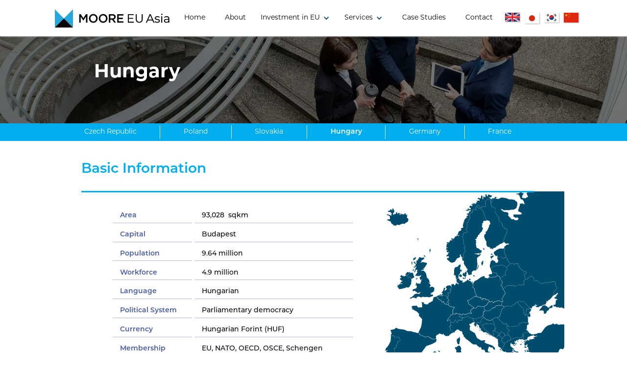

--- FILE ---
content_type: text/html
request_url: https://www.moore-eu-asia.com/hungary
body_size: 9024
content:
<!DOCTYPE html><!-- Last Published: Tue Jan 06 2026 11:56:38 GMT+0000 (Coordinated Universal Time) --><html data-wf-domain="www.moore-eu-asia.com" data-wf-page="5e43ea74dac6e09a453cc78e" data-wf-site="5da4cc6bfe28e78bc669fca1"><head><meta charset="utf-8"/><title>Hungary</title><meta content="Moore EU-Asia Desk provides general consulting for greenfield investment and M&amp;A, feasibility study, and project management service. We support all the activities of Asian companies to invest in Hungary." name="description"/><meta content="Hungary" property="og:title"/><meta content="Moore EU-Asia Desk provides general consulting for greenfield investment and M&amp;A, feasibility study, and project management service. We support all the activities of Asian companies to invest in Hungary." property="og:description"/><meta content="Hungary" property="twitter:title"/><meta content="Moore EU-Asia Desk provides general consulting for greenfield investment and M&amp;A, feasibility study, and project management service. We support all the activities of Asian companies to invest in Hungary." property="twitter:description"/><meta property="og:type" content="website"/><meta content="summary_large_image" name="twitter:card"/><meta content="width=device-width, initial-scale=1" name="viewport"/><link href="https://cdn.prod.website-files.com/5da4cc6bfe28e78bc669fca1/css/bdo-eu-new.webflow.shared.612cac0b6.css" rel="stylesheet" type="text/css" integrity="sha384-YSysC2Wmui1z3DSAqbFwiO8lbRrdjlgQyKxUYxrUvw4FMXFaCnxE83nXdD5RT2Ng" crossorigin="anonymous"/><link href="https://fonts.googleapis.com" rel="preconnect"/><link href="https://fonts.gstatic.com" rel="preconnect" crossorigin="anonymous"/><script src="https://ajax.googleapis.com/ajax/libs/webfont/1.6.26/webfont.js" type="text/javascript"></script><script type="text/javascript">WebFont.load({  google: {    families: ["Montserrat:100,100italic,200,200italic,300,300italic,400,400italic,500,500italic,600,600italic,700,700italic,800,800italic,900,900italic","Lato:100,100italic,300,300italic,400,400italic,700,700italic,900,900italic","Noto Sans SC:300,regular,500:latin,chinese-simplified","Gothic A1:300,regular,500,600:latin,korean","Noto Sans JP:300,regular,500,700"]  }});</script><script src="https://use.typekit.net/joq1llz.js" type="text/javascript"></script><script type="text/javascript">try{Typekit.load();}catch(e){}</script><script type="text/javascript">!function(o,c){var n=c.documentElement,t=" w-mod-";n.className+=t+"js",("ontouchstart"in o||o.DocumentTouch&&c instanceof DocumentTouch)&&(n.className+=t+"touch")}(window,document);</script><link href="https://cdn.prod.website-files.com/5da4cc6bfe28e78bc669fca1/5e20eac10f65b5ed64143f8e_MOORE_cz_favi-04.png" rel="shortcut icon" type="image/x-icon"/><link href="https://cdn.prod.website-files.com/5da4cc6bfe28e78bc669fca1/638f76db769b6dc04bee0945_MOORE_cz_POS%20-%20logomark.png" rel="apple-touch-icon"/><!-- Finsweet Cookie Consent -->
<script async src="https://cdn.jsdelivr.net/npm/@finsweet/cookie-consent@1/fs-cc.js" fs-cc-mode="informational"></script><meta name="naver-site-verification" content="19cd07c2f42880b4a28b7e42654351c2547bb081" /></head><body class="body"><div data-collapse="medium" data-animation="default" data-duration="400" data-easing="ease" data-easing2="ease" role="banner" class="navbar w-nav"><div class="navbar-block"><a href="/" class="w-nav-brand"><img src="https://cdn.prod.website-files.com/5da4cc6bfe28e78bc669fca1/5e25909cb2b645a51d1516ff_MOORE_cz_POS.svg" alt="" class="image-3"/></a><div class="menu-button w-nav-button"><div class="icon-3 w-icon-nav-menu"></div></div><nav role="navigation" class="nav-menu w-nav-menu"><a href="/" class="nav-link w-nav-link">Home</a><div data-delay="0" data-hover="false" class="dropdown countries w-dropdown"><div class="dropdown-toggle-3 menu w-dropdown-toggle"><div class="icon-4 menu w-icon-dropdown-toggle"></div><div class="nav-link">Investment in EU</div></div><nav class="dropdown-list services menu w-dropdown-list"><a href="/investment-in-eu" class="menu-dropdown-item menu w-dropdown-link">Investment in EU</a><a href="/czech-republic" class="menu-dropdown-item menu w-dropdown-link">Czech Republic</a><a href="/poland" class="menu-dropdown-item menu w-dropdown-link">Poland</a><a href="/slovakia" class="menu-dropdown-item menu w-dropdown-link">Slovakia</a><a href="/hungary" aria-current="page" class="menu-dropdown-item menu w-dropdown-link w--current">Hungary</a><a href="/germany" class="menu-dropdown-item menu w-dropdown-link">Germany</a><a href="/france" class="menu-dropdown-item menu w-dropdown-link">France</a></nav></div><div data-delay="0" data-hover="false" class="dropdown services w-dropdown"><div class="dropdown-toggle-3 menu w-dropdown-toggle"><div class="nav-link">Services</div><div class="icon-4 menu w-icon-dropdown-toggle"></div></div><nav class="dropdown-list services menu w-dropdown-list"><a href="/services" class="menu-dropdown-item menu w-dropdown-link">About Services</a><a href="/investment-consulting" class="menu-dropdown-item menu w-dropdown-link">Investment Consulting</a><a href="/ma-opportunity" class="menu-dropdown-item menu w-dropdown-link">M&amp;A</a><a href="/hr-recruitment" class="menu-dropdown-item menu w-dropdown-link">HR / Recruitment</a><a href="/tax-advisory" class="menu-dropdown-item menu w-dropdown-link">Tax Advisory / Financial Subsidies</a><a href="/payroll-accounting" class="menu-dropdown-item menu w-dropdown-link">Payroll / Accounting</a><a href="/audit" class="menu-dropdown-item menu w-dropdown-link">Audit</a></nav></div><a href="/about-us" class="nav-link w-nav-link">About</a><div data-delay="0" data-hover="false" class="dropdown w-dropdown"><div class="dropdown-toggle w-dropdown-toggle"><div class="icon-4 w-icon-dropdown-toggle"></div><div class="nav-link">Investment in EU</div></div><nav class="dropdown-list w-dropdown-list"><a href="/investment-in-eu" class="menu-dropdown-item w-dropdown-link">Investment in EU</a><a href="/czech-republic" class="menu-dropdown-item w-dropdown-link">Czech Republic</a><a href="/poland" class="menu-dropdown-item w-dropdown-link">Poland</a><a href="/slovakia" class="menu-dropdown-item w-dropdown-link">Slovakia</a><a href="/hungary" aria-current="page" class="menu-dropdown-item w-dropdown-link w--current">Hungary</a><a href="/germany" class="menu-dropdown-item w-dropdown-link">Germany</a><a href="/france" class="menu-dropdown-item w-dropdown-link">France</a></nav></div><div data-delay="0" data-hover="false" class="dropdown w-dropdown"><div class="dropdown-toggle-2 w-dropdown-toggle"><div class="icon-4 w-icon-dropdown-toggle"></div><div class="nav-link">Services</div></div><nav class="dropdown-list w-dropdown-list"><a href="/services" class="menu-dropdown-item w-dropdown-link">About Services</a><a href="/investment-consulting" class="menu-dropdown-item w-dropdown-link">Investment Consulting</a><a href="/ma-opportunity" class="menu-dropdown-item w-dropdown-link">M&amp;A</a><a href="/hr-recruitment" class="menu-dropdown-item w-dropdown-link">HR / Recruitment</a><a href="/tax-advisory" class="menu-dropdown-item w-dropdown-link">Tax Advisory</a><a href="/payroll-accounting" class="menu-dropdown-item w-dropdown-link">Payroll / Accounting</a><a href="/audit" class="menu-dropdown-item w-dropdown-link">Audit</a></nav></div><a href="/case-studies" class="nav-link w-nav-link">Case Studies</a><a href="/contact-us" class="nav-link w-nav-link">Contact</a><div class="language-menu"><a href="/" class="nav-link w-inline-block"><img src="https://cdn.prod.website-files.com/5da4cc6bfe28e78bc669fca1/5e4338bba7ffe0ee5fd416e5_uk%20flag-01.svg" alt="" class="navbar-flag"/></a><a href="/jp" class="nav-link w-inline-block"><img src="https://cdn.prod.website-files.com/5da4cc6bfe28e78bc669fca1/5dc4b44af5786c4466166bee_JP%20flag-01.svg" alt="" class="navbar-flag"/></a><a href="/kr" class="nav-link w-inline-block"><img src="https://cdn.prod.website-files.com/5da4cc6bfe28e78bc669fca1/5dc4b4b7b7449790a9c9335b_KOR%20flag-01.svg" alt="" class="navbar-flag"/></a><a href="/cn" class="nav-link w-inline-block"><img src="https://cdn.prod.website-files.com/5da4cc6bfe28e78bc669fca1/5e48821fa90a2c319239de72_china%20flag.svg" alt="" class="navbar-flag"/></a></div></nav></div></div><div class="header-about-us"><div class="header-headline-wrapper"><div class="header-column"><h1 class="header-heading">Hungary</h1></div></div><div class="hero-ilu-block"></div><img src="https://cdn.prod.website-files.com/5da4cc6bfe28e78bc669fca1/5da4cc6bfe28e70b6769fcad_overlay-stairs-meeting.jpg" sizes="100vw" srcset="https://cdn.prod.website-files.com/5da4cc6bfe28e78bc669fca1/5da4cc6bfe28e70b6769fcad_overlay-stairs-meeting-p-500.jpeg 500w, https://cdn.prod.website-files.com/5da4cc6bfe28e78bc669fca1/5da4cc6bfe28e70b6769fcad_overlay-stairs-meeting-p-800.jpeg 800w, https://cdn.prod.website-files.com/5da4cc6bfe28e78bc669fca1/5da4cc6bfe28e70b6769fcad_overlay-stairs-meeting-p-1080.jpeg 1080w, https://cdn.prod.website-files.com/5da4cc6bfe28e78bc669fca1/5da4cc6bfe28e70b6769fcad_overlay-stairs-meeting-p-1600.jpeg 1600w, https://cdn.prod.website-files.com/5da4cc6bfe28e78bc669fca1/5da4cc6bfe28e70b6769fcad_overlay-stairs-meeting.jpg 2000w" alt="" class="image-4"/><img src="https://cdn.prod.website-files.com/5da4cc6bfe28e78bc669fca1/5da4cc6bfe28e7c77069fcab_BDO_top%20cut%20rectangle%20copy.svg" alt="" class="header-line-top"/><img src="https://cdn.prod.website-files.com/5da4cc6bfe28e78bc669fca1/5da4cc6bfe28e756b869fcac_BDO_bottom%20cut%20rectangle.svg" alt="" class="header-line-bottom"/><img src="https://cdn.prod.website-files.com/5da4cc6bfe28e78bc669fca1/5da4cc6bfe28e7175769fca9_2000p-stairs-meeting.jpg" sizes="100vw" srcset="https://cdn.prod.website-files.com/5da4cc6bfe28e78bc669fca1/5da4cc6bfe28e7175769fca9_2000p-stairs-meeting-p-500.jpeg 500w, https://cdn.prod.website-files.com/5da4cc6bfe28e78bc669fca1/5da4cc6bfe28e7175769fca9_2000p-stairs-meeting-p-800.jpeg 800w, https://cdn.prod.website-files.com/5da4cc6bfe28e78bc669fca1/5da4cc6bfe28e7175769fca9_2000p-stairs-meeting-p-1080.jpeg 1080w, https://cdn.prod.website-files.com/5da4cc6bfe28e78bc669fca1/5da4cc6bfe28e7175769fca9_2000p-stairs-meeting-p-1600.jpeg 1600w, https://cdn.prod.website-files.com/5da4cc6bfe28e78bc669fca1/5da4cc6bfe28e7175769fca9_2000p-stairs-meeting.jpg 2000w" alt="" class="image-15"/><div class="div-block-20"></div></div><div class="subhero-section headstart"><div class="services-tabs-mobile"><div data-delay="0" data-hover="false" class="dropdown countries w-dropdown"><div class="dropdown-toggle-3 w-dropdown-toggle"><div class="icon-4 w-icon-dropdown-toggle"></div><div class="nav-link wht">Select Countries</div></div><nav class="dropdown-list services w-dropdown-list"><a href="/czech-republic" class="menu-dropdown-item w-dropdown-link">Czech Republic</a><a href="/poland" class="menu-dropdown-item w-dropdown-link">Poland</a><a href="/slovakia" class="menu-dropdown-item w-dropdown-link">Slovakia</a><a href="/hungary" aria-current="page" class="menu-dropdown-item w-dropdown-link w--current">Hungary</a><a href="/germany" class="menu-dropdown-item w-dropdown-link">Germany</a><a href="/france" class="menu-dropdown-item w-dropdown-link">France</a></nav></div></div><img src="https://cdn.prod.website-files.com/5da4cc6bfe28e78bc669fca1/5da4cc6bfe28e7c9f369fcc1_meeting%20illu%202-02.svg" alt="" class="image-5"/><div class="fullwidth-wrapper transparent top"><div class="countries-navbar"><a href="/czech-republic" class="button-bar w-button">Czech Republic</a><div class="div-block-12"></div><a href="/poland" class="button-bar w-button">Poland</a><div class="div-block-12"></div><a href="/slovakia" class="button-bar w-button">Slovakia</a><div class="div-block-12"></div><a href="/hungary" aria-current="page" class="button-bar w-button w--current">Hungary</a><div class="div-block-12"></div><a href="/germany" class="button-bar w-button">Germany</a><div class="div-block-12"></div><a href="/france" class="button-bar w-button">France</a></div><div class="country-map-block"><div class="country-list-wrapper"><div class="text-block-4">Basic Information</div><div data-w-id="538a0bb2-e3b8-3d15-fe2f-7202a26f0c15" class="div-block-11-copy-4"></div><div class="w-layout-grid country-grid"><div id="w-node-_23c971df-c3ea-9119-da63-69e070c5704d-453cc78e" class="grid-content-block small bottomline"><h2 class="smaller-heading blue">9.64 million</h2></div><div id="w-node-_23c971df-c3ea-9119-da63-69e070c57050-453cc78e" class="grid-content-block small bottomline"><h2 class="smaller-heading">Area</h2></div><div id="w-node-_23c971df-c3ea-9119-da63-69e070c57053-453cc78e" class="grid-content-block small bottomline"><h2 class="smaller-heading">Population</h2></div><div id="w-node-_23c971df-c3ea-9119-da63-69e070c57056-453cc78e" class="grid-content-block small bottomline"><h2 class="smaller-heading">Workforce</h2></div><div id="w-node-_23c971df-c3ea-9119-da63-69e070c57059-453cc78e" class="grid-content-block small bottomline"><h2 class="smaller-heading">Language</h2></div><div id="w-node-_23c971df-c3ea-9119-da63-69e070c5705c-453cc78e" class="grid-content-block small bottomline"><h2 class="smaller-heading">Political System</h2></div><div id="w-node-_23c971df-c3ea-9119-da63-69e070c5705f-453cc78e" class="grid-content-block small bottomline"><h2 class="smaller-heading">Currency</h2></div><div id="w-node-_23c971df-c3ea-9119-da63-69e070c57062-453cc78e" class="grid-content-block small bottomline"><h2 class="smaller-heading">Membership</h2></div><div id="w-node-_23c971df-c3ea-9119-da63-69e070c57068-453cc78e" class="grid-content-block small bottomline"><h2 class="smaller-heading blue">4.9 million</h2></div><div id="w-node-_23c971df-c3ea-9119-da63-69e070c5706b-453cc78e" class="grid-content-block small bottomline"><h2 class="smaller-heading blue">Hungarian</h2></div><div id="w-node-_23c971df-c3ea-9119-da63-69e070c5706e-453cc78e" class="grid-content-block small bottomline"><h2 class="smaller-heading blue">Parliamentary democracy</h2></div><div id="w-node-_23c971df-c3ea-9119-da63-69e070c57071-453cc78e" class="grid-content-block small bottomline"><h2 class="smaller-heading blue">Hungarian Forint (HUF)</h2></div><div id="w-node-_23c971df-c3ea-9119-da63-69e070c57074-453cc78e" class="grid-content-block small bottomline"><h2 class="smaller-heading blue">EU, NATO, OECD, OSCE, Schengen Agreement, V4, UN, Council of Europe…</h2></div><div id="w-node-_23c971df-c3ea-9119-da63-69e070c5707a-453cc78e" class="grid-content-block small bottomline"><h2 class="smaller-heading blue">Budapest</h2></div><div id="w-node-_23c971df-c3ea-9119-da63-69e070c5707d-453cc78e" class="grid-content-block small bottomline"><h2 class="smaller-heading">Capital</h2></div><div id="w-node-_23c971df-c3ea-9119-da63-69e070c57080-453cc78e" class="grid-content-block small bottomline"><h2 class="smaller-heading blue">93,028  sqkm</h2></div></div><div data-delay="4000" data-animation="slide" class="countries-slider w-slider" data-autoplay="false" data-easing="ease" data-hide-arrows="false" data-disable-swipe="false" data-autoplay-limit="0" data-nav-spacing="20" data-duration="500" data-infinite="true"><div class="w-slider-mask"><div class="w-slide"><div class="list-of-countries"><span>Czech Republic</span><br/>Poland<br/>Slovakia<br/>Germany<br/>France<br/>Hungary<br/>Germany<br/>Spain<br/>United Kingdom<br/>Ireland</div></div><div class="w-slide"><div class="list-of-countries">Romania<br/>Luxembourg<br/>Netherlands<br/>Slovenia<br/>Italy<br/>Bulgaria<br/>Austria<br/>Croatia<br/>Belgium<br/>Portugal<br/>Malta<br/>Estonia<br/>Latvia<br/>Lithuania<br/>Greece<br/>Sweden<br/>Denmark<br/>Finland<br/>Cyprus</div></div><div class="w-slide"><div class="list-of-countries">Malta<br/>Estonia<br/>Latvia<br/>Lithuania<br/>Greece<br/>Sweden<br/>Denmark<br/>Finland<br/>Cyprus</div></div></div><div class="left-arrow w-slider-arrow-left"><div class="icon-2 w-icon-slider-left"></div></div><div class="right-arrow w-slider-arrow-right"><div class="icon w-icon-slider-right"></div></div><div class="slide-nav w-slider-nav w-slider-nav-invert w-round"></div></div></div><div class="map-wrapper"><img src="https://cdn.prod.website-files.com/5da4cc6bfe28e78bc669fca1/5e20e350c34a254e37b96493_simple%20europe%203%20prussian-01.svg" alt="" class="map czech"/><div data-w-id="538a0bb2-e3b8-3d15-fe2f-7202a26f0cab" class="czech-wrapper"></div><div data-w-id="538a0bb2-e3b8-3d15-fe2f-7202a26f0cad" class="slovakia-wrapper"></div><div data-w-id="538a0bb2-e3b8-3d15-fe2f-7202a26f0caf" class="poland-wrapper"></div><div data-w-id="538a0bb2-e3b8-3d15-fe2f-7202a26f0cb1" class="germany-wrapper"></div><div data-w-id="538a0bb2-e3b8-3d15-fe2f-7202a26f0cb3" class="france-wrapper"></div><div data-w-id="538a0bb2-e3b8-3d15-fe2f-7202a26f0cb5" class="hungary-wrapper"><img src="https://cdn.prod.website-files.com/5da4cc6bfe28e78bc669fca1/5e20e69aab301c5b1b405d14_blue_HU.svg" alt=""/></div></div><div class="div-block-5"></div></div><div class="subhero-block"><div class="text-block-2 country"><br/>Hungary is a landlocked country in Central Europe bordered by Austria, Slovenia, Croatia, Serbia, Romania, Ukraine and Slovakia. The official language is Hungarian, which is the most widely spoken Uralic language in the world, and among the few non-Indo-European languages to be widely spoken in Europe.<br/><br/>The Austro-Hungarian Empire collapsed after World War I, and the subsequent Treaty of Trianon established Hungary&#x27;s current borders. The country gained widespread international attention as a result of its 1956 revolution and the seminal opening of its previously-restricted border with Austria in 1989, which accelerated the collapse of the Eastern Bloc. On 23 October 1989, Hungary became a democratic parliamentary republic.<br/><br/>Hungary is an export-oriented market economy with a heavy emphasis on foreign trade (35th largest export economy in the world). FDI inflows rose to EUR 4.3 billion in 2018, with Germany accounting for nearly half of investments. The targeted industry of FDI is shifting from low-value textile and food-processing sectors to wholesale, retail trade and repair of vehicles. <br/>‍</div><div class="country-subheadline"><div class="subheading-paragraph eu">Major Industries</div></div><div class="w-layout-grid country-icons-grid hu"><img src="https://cdn.prod.website-files.com/5da4cc6bfe28e78bc669fca1/5e2b736b5ce3ea3d3539d873_grn%20icon_Automotive.svg" alt="" class="country-icon"/><img src="https://cdn.prod.website-files.com/5da4cc6bfe28e78bc669fca1/5e2b73ab3ae71ec5ad0087f2_grn%20icon_Pharma.svg" alt="" class="country-icon"/><img src="https://cdn.prod.website-files.com/5da4cc6bfe28e78bc669fca1/5e4468891b65c092e04fcba7_grn%20icon_biotech-01.svg" alt="" class="country-icon"/><img src="https://cdn.prod.website-files.com/5da4cc6bfe28e78bc669fca1/5e2b738d5ce3eab05939d9e0_grn%20icon_Electronics.svg" alt="" class="country-icon"/><img src="https://cdn.prod.website-files.com/5da4cc6bfe28e78bc669fca1/5e446964d645f40f804b59a8_grn%20icon_logistics-01.svg" alt="" class="country-icon"/><img src="https://cdn.prod.website-files.com/5da4cc6bfe28e78bc669fca1/5e35fc3312126724c9ba56df_grn%20icon_Shared%20services.svg" alt="" class="country-icon"/><div id="w-node-_11fe8db8-0ce9-18aa-bf44-54b85da936f9-453cc78e" class="icon-grid-block"><h2 class="icon-text">Pharmaceuticals</h2></div><div id="w-node-_066e7720-fe88-dc1d-1718-b525efcff293-453cc78e" class="icon-grid-block"><h2 class="icon-text">Automotive</h2></div><div id="w-node-_272f914e-2f75-ac6b-6055-b6aeb5ba05e7-453cc78e" class="icon-grid-block"><h2 class="icon-text">Logistics</h2></div><div id="w-node-_2514c979-71a6-f06b-2481-4f0b9de68246-453cc78e" class="icon-grid-block"><h2 class="icon-text">Biotechnology</h2></div><div id="w-node-f99f0257-d457-750e-9c32-03b2f09dca1b-453cc78e" class="icon-grid-block"><h2 class="icon-text">Shared service</h2></div><div id="w-node-ad101b3d-4d98-7946-a450-e588517b23a0-453cc78e" class="icon-grid-block"><h2 class="icon-text">Electronics</h2></div><div id="w-node-_946aaa31-3bb0-7c64-4c91-cbfc3c7ab397-453cc78e" class="icon-grid-block"></div><div id="w-node-_298cba2b-8279-b585-543b-0ecdd2526ffd-453cc78e" class="icon-grid-block"></div><div id="w-node-e989efdf-6634-375b-0f4f-9e67f86e6ce5-453cc78e" class="icon-grid-block"></div></div><div class="country-subheadline"><div class="subheading-paragraph eu">Major Trade Partners</div></div><div class="w-layout-grid country-grid exim"><div id="w-node-f5e7280f-8184-a5ad-5725-eaaa69363809-453cc78e" class="grid-content-block small bottomline"><h2 class="smaller-heading">Export</h2></div><div id="w-node-f5e7280f-8184-a5ad-5725-eaaa6936382d-453cc78e" class="grid-content-block small bottomline"><h2 class="exim-text">Germany, Austria, Poland, Slovakia, China, Netherlands, Czech Republic, Italy, France, Russia</h2></div><div id="w-node-f5e7280f-8184-a5ad-5725-eaaa69363830-453cc78e" class="grid-content-block small bottomline"><h2 class="smaller-heading">Import</h2></div><div id="w-node-f5e7280f-8184-a5ad-5725-eaaa69363833-453cc78e" class="grid-content-block small bottomline"><h2 class="exim-text">Germany, Romania, Italy, Austria, Slovakia, France, Czech Republic, Poland, UK, Netherlands</h2></div></div></div><div class="grid-wrapper"><h3 class="heading-paragraph _30px red"><strong class="bold-text">Reasons to Invest</strong></h3><div data-w-id="b09b9ed5-1594-403c-1173-d3f9286688ca" class="div-block-11"></div><div class="w-layout-grid czech-grid"><div id="w-node-fd7674e1-019d-7103-480c-b2bf68dac86f-453cc78e" class="grid-content-block small left"><ul role="list" class="grid-content-list"><li class="list-item-2"><div class="text-block-2 grid-list">Ideal geographical position in the center of Europe for manufacturing, services and logistics<br/></div></li><li class="list-item-2"><div class="text-block-2 grid-list">Great infrastructure, ready-made industrial sites, offices and science parks<br/></div></li><li class="list-item-2"><div class="text-block-2 grid-list">Good balance of labor costs and quality<br/></div></li></ul></div><div id="w-node-_21720ab6-b41d-58cb-47d6-d0441bfc3e66-453cc78e" class="grid-content-block small"><ul role="list" class="grid-content-list"><li class="list-item-2"><div class="text-block-2 grid-list">Governmental incentives <br/></div></li><li class="list-item-2"><div class="text-block-2 grid-list">Investment friendly economic policy<br/></div></li><li class="list-item-2"><div class="text-block-2 grid-list">Competitive tax system<br/></div></li></ul></div></div></div></div><div class="fullwidth-wrapper bottom country"><div class="grid-wrapper country"><div class="w-layout-grid indicators-grid"><div id="w-node-a7a92282-aae2-62b5-8862-7024168e1e15-453cc78e" class="grid-content-block small bottomline"><h2 class="smaller-heading blue small bold">73.9 %</h2></div><div id="w-node-_2d8442cd-fe61-95ca-48b9-a34a5b40e545-453cc78e" class="grid-content-block small bottomline"><h2 class="smaller-heading blue small bold">1,189 USD</h2></div><div id="w-node-a7a92282-aae2-62b5-8862-7024168e1e1b-453cc78e" class="grid-content-block small bottomline leftline"><h2 class="smaller-heading small">General government debt (GDP, 2022)</h2></div><div id="w-node-a7a92282-aae2-62b5-8862-7024168e1e1e-453cc78e" class="grid-content-block small bottomline leftline"><h2 class="smaller-heading small">Long-term interest rates<br/>(10Y government bonds, 12/2022)</h2></div><div id="w-node-a7a92282-aae2-62b5-8862-7024168e1e21-453cc78e" class="grid-content-block small bottomline leftline"><h2 class="smaller-heading small">Average inflation rate (2022)</h2></div><div id="w-node-a7a92282-aae2-62b5-8862-7024168e1e24-453cc78e" class="grid-content-block small bottomline leftline"><h2 class="smaller-heading small">Labour productivity (index, 2022)</h2></div><div id="w-node-a7a92282-aae2-62b5-8862-7024168e1e27-453cc78e" class="grid-content-block small bottomline leftline"><h2 class="smaller-heading small">Unemployment rate (avg. 2022)</h2></div><div id="w-node-a7a92282-aae2-62b5-8862-7024168e1e2a-453cc78e" class="grid-content-block small bottomline leftline"><h2 class="smaller-heading small">Nominal annual average wage growth rate (2022)</h2></div><div id="w-node-_856b8986-2ed1-ab87-548f-e21bdd0b94f3-453cc78e" class="grid-content-block small bottomline leftline"><h2 class="smaller-heading small">Real annual average wage growth rate (2022)</h2></div><div id="w-node-a7a92282-aae2-62b5-8862-7024168e1e2d-453cc78e" class="grid-content-block small bottomline"><h2 class="smaller-heading blue small bold">8.63 %</h2></div><div id="w-node-eb14a91f-5f03-6ebb-0e29-72b0212c2f1c-453cc78e" class="grid-content-block small bottomline"><h2 class="smaller-heading blue small bold">373.38</h2></div><div id="w-node-_9c12e999-eb0c-f0ae-2b2e-1b1db18727f1-453cc78e" class="grid-content-block small bottomline"><h2 class="smaller-heading blue small bold">BBB</h2></div><div id="w-node-a7a92282-aae2-62b5-8862-7024168e1e30-453cc78e" class="grid-content-block small bottomline"><h2 class="smaller-heading blue small bold">15.3 %</h2></div><div id="w-node-a7a92282-aae2-62b5-8862-7024168e1e33-453cc78e" class="grid-content-block small bottomline"><h2 class="smaller-heading blue small bold">140.66</h2></div><div id="w-node-a7a92282-aae2-62b5-8862-7024168e1e36-453cc78e" class="grid-content-block small bottomline"><h2 class="smaller-heading blue small bold">3.6 %</h2></div><div id="w-node-_8350c406-5849-f975-3953-22b6f4033ee3-453cc78e" class="grid-content-block small bottomline leftline"><h2 class="smaller-heading small">Average nominal monthly gross wage<br/>(2022)</h2></div><div id="w-node-_4e59268b-c6bf-fc35-f357-ba58da0d6cc6-453cc78e" class="grid-content-block small bottomline"><h2 class="smaller-heading blue small bold">1,056 EUR</h2></div><div id="w-node-a7a92282-aae2-62b5-8862-7024168e1e39-453cc78e" class="grid-content-block small bottomline"><h2 class="smaller-heading blue small bold">17.2 %</h2></div><div id="w-node-_2a50d6f4-87cb-4f53-5ae5-5c0a7d755354-453cc78e" class="grid-content-block small bottomline"><h2 class="smaller-heading blue small bold">0 %</h2></div><div id="w-node-a7a92282-aae2-62b5-8862-7024168e1e3f-453cc78e" class="grid-content-block small bottomline leftline"><h2 class="smaller-heading small">GDP growth (constant prices, 2022)</h2></div><div id="w-node-a7a92282-aae2-62b5-8862-7024168e1e3c-453cc78e" class="grid-content-block small bottomline"><h2 class="smaller-heading blue small">4.55 %</h2></div><div id="w-node-cf24d2d6-01f3-3287-f13e-82ee1bd145f8-453cc78e" class="grid-content-block small bottomline"><h2 class="smaller-heading blue small bold">442,855 HUF</h2></div><div id="w-node-c47c43a4-af65-204d-cb9e-b57b9f9b5ba1-453cc78e" class="grid-content-block small bottomline leftline"><h2 class="smaller-heading small">Average nominal monthly gross wage<br/>(2022)</h2></div><div id="w-node-a2ed2018-abd2-a722-a444-9a89e92fbe9b-453cc78e" class="grid-content-block small bottomline leftline"><h2 class="smaller-heading small">Average nominal monthly gross wage<br/>(2022)</h2></div><div id="w-node-_89197d67-f297-69da-4284-80dfcbad9fda-453cc78e" class="grid-content-block small bottomline leftline"><h2 class="smaller-heading small">Exchange rate - HUF/EUR (31/12/2022)</h2></div><div id="w-node-fecf4e4f-39d4-0cc9-3190-36481edfb318-453cc78e" class="grid-content-block small bottomline"><h2 class="smaller-heading blue small bold">400.49</h2></div><div id="w-node-_2ee87dfe-5f07-e250-39a2-b83f0022b93f-453cc78e" class="grid-content-block small bottomline leftline"><h2 class="smaller-heading small">Exchange rate - HUF/USD (31/12/2022)</h2></div><div id="w-node-d1b2d192-c283-a209-ab5f-bd50062b1680-453cc78e" class="grid-content-block small bottomline leftline"><h2 class="smaller-heading small">Credit rating (S&amp;P, 2022)</h2></div><div id="w-node-_033aa236-a64e-0e43-cc70-6ab14f3a1580-453cc78e" class="grid-content-block transparent left low"><div class="eu-subheadline grid"><div class="subheading-paragraph eu"><strong>Economic Indicators</strong></div></div></div></div><div class="w-layout-grid indicators-grid-2"><div id="w-node-a90f2ccc-9167-78a8-7c26-24acaed727fa-453cc78e" class="grid-content-block small bottomline"><h2 class="smaller-heading blue small bold">40 hours / week</h2></div><div id="w-node-a90f2ccc-9167-78a8-7c26-24acaed727fd-453cc78e" class="grid-content-block small bottomline"><h2 class="smaller-heading blue small bold">15 %</h2></div><div id="w-node-a90f2ccc-9167-78a8-7c26-24acaed72800-453cc78e" class="grid-content-block small bottomline leftline"><h2 class="smaller-heading small">Maximum Working Hours</h2></div><div id="w-node-a90f2ccc-9167-78a8-7c26-24acaed72803-453cc78e" class="grid-content-block small bottomline leftline"><h2 class="smaller-heading small">Maximum Overtime Hours</h2></div><div id="w-node-a90f2ccc-9167-78a8-7c26-24acaed72806-453cc78e" class="grid-content-block small bottomline leftline"><h2 class="smaller-heading small">Compensation for Overtime / Holiday Work</h2></div><div id="w-node-a90f2ccc-9167-78a8-7c26-24acaed72809-453cc78e" class="grid-content-block small bottomline leftline"><h2 class="smaller-heading small">Minimum Number of Paid Holidays</h2></div><div id="w-node-a90f2ccc-9167-78a8-7c26-24acaed7280c-453cc78e" class="grid-content-block small bottomline leftline"><h2 class="smaller-heading small">Sick Days</h2></div><div id="w-node-a90f2ccc-9167-78a8-7c26-24acaed7280f-453cc78e" class="grid-content-block small bottomline leftline"><h2 class="smaller-heading small">Maternity Leave</h2></div><div id="w-node-f77b5973-d92d-ffe2-298f-708c0eb8fc6e-453cc78e" class="grid-content-block small bottomline leftline"><h2 class="smaller-heading small blue">Environmental pollution tax</h2></div><div id="w-node-_65cd92d8-4b6f-86a2-2081-3e5f12da5946-453cc78e" class="grid-content-block small bottomline leftline"><h2 class="smaller-heading small">Parental Leave</h2></div><div id="w-node-a0f6a822-10f0-3111-3cb6-968134d7d2be-453cc78e" class="grid-content-block small bottomline leftline"><h2 class="smaller-heading small">Social Security (Companies)</h2></div><div id="w-node-_6550b9bc-61f4-873c-4ab7-a94b3f4e7a8d-453cc78e" class="grid-content-block small bottomline leftline"><h2 class="smaller-heading small">Notice Period</h2></div><div id="w-node-_83b80dcb-304b-5fdf-7681-6b14b5c3d3db-453cc78e" class="grid-content-block small bottomline leftline"><h2 class="smaller-heading small">Social Security (Employees)</h2></div><div id="w-node-b933da4a-3683-b401-d7cb-54f75fecfb5a-453cc78e" class="grid-content-block small bottomline leftline"><h2 class="smaller-heading small">Probation Period</h2></div><div id="w-node-_765d6e63-bcf0-8f70-3461-7947929d035d-453cc78e" class="grid-content-block small bottomline leftline"><h2 class="smaller-heading small">Labour Union<br/>(Proportion of Employee/Collective Bargaining Coverage)</h2></div><div id="w-node-a90f2ccc-9167-78a8-7c26-24acaed72812-453cc78e" class="grid-content-block small bottomline"><h2 class="smaller-heading blue small bold">250 hours / year</h2></div><div id="w-node-a90f2ccc-9167-78a8-7c26-24acaed72815-453cc78e" class="grid-content-block small bottomline"><h2 class="smaller-heading blue small bold">27 %</h2></div><div id="w-node-a90f2ccc-9167-78a8-7c26-24acaed72818-453cc78e" class="grid-content-block small transparent"></div><div id="w-node-a90f2ccc-9167-78a8-7c26-24acaed72821-453cc78e" class="grid-content-block small bottomline"><h2 class="smaller-heading blue small bold">50% plus</h2></div><div id="w-node-a90f2ccc-9167-78a8-7c26-24acaed72824-453cc78e" class="grid-content-block small bottomline"><h2 class="smaller-heading blue small bold">20 days</h2></div><div id="w-node-_72c0fbb1-be56-ab38-b8f9-6181349efab1-453cc78e" class="grid-content-block small bottomline"><h2 class="smaller-heading blue small bold">Until 3 years old</h2></div><div id="w-node-ab1d2809-3da0-03e0-5273-a50f188e04f1-453cc78e" class="grid-content-block small bottomline"><h2 class="smaller-heading blue small bold">13 %</h2></div><div id="w-node-ca4c6f4c-baff-00f5-e493-0f98a26248f4-453cc78e" class="grid-content-block small bottomline"><h2 class="smaller-heading blue small bold">At least 1 month</h2></div><div id="w-node-_8fe83f24-62a7-03ca-3e40-d400bcc3e573-453cc78e" class="grid-content-block small bottomline"><h2 class="smaller-heading small blue">Local business tax</h2></div><div id="w-node-b9a4883b-d688-5978-4060-e5fd3236bae9-453cc78e" class="grid-content-block small bottomline"><h2 class="smaller-heading blue small bold">18.5 %</h2></div><div id="w-node-a6a06bc1-a639-13c7-e162-e9aa2b8fed57-453cc78e" class="grid-content-block small bottomline"><h2 class="smaller-heading blue small bold">Not more than 3 months</h2></div><div id="w-node-_861f394f-5eb1-23fc-2fae-a0e3a5df8ee4-453cc78e" class="grid-content-block small bottomline"><h2 class="smaller-heading blue small bold">12 % / 33 %</h2></div><div id="w-node-_49c812df-d25c-2aaf-f92e-6d847e9b12dc-453cc78e" class="grid-content-block small bottomline"><h2 class="smaller-heading small blue">Property transfer tax</h2></div><div id="w-node-a90f2ccc-9167-78a8-7c26-24acaed72827-453cc78e" class="grid-content-block small bottomline"><h2 class="smaller-heading blue small bold">15 days</h2></div><div id="w-node-a90f2ccc-9167-78a8-7c26-24acaed7282a-453cc78e" class="grid-content-block small bottomline"><h2 class="smaller-heading blue small bold">24 weeks</h2></div><div id="w-node-a90f2ccc-9167-78a8-7c26-24acaed7282d-453cc78e" class="grid-content-block small bottomline leftline"><h2 class="smaller-heading small">Minimum Wage (12/2023)</h2></div><div id="w-node-a90f2ccc-9167-78a8-7c26-24acaed72830-453cc78e" class="grid-content-block small bottomline"><h2 class="smaller-heading blue small bold">266,800 HUF / month</h2></div><div id="w-node-a90f2ccc-9167-78a8-7c26-24acaed72833-453cc78e" class="grid-content-block small bottomline"><h2 class="smaller-heading blue small bold">9 %</h2></div><div id="w-node-a90f2ccc-9167-78a8-7c26-24acaed72836-453cc78e" class="grid-content-block small bottomline leftline"><h2 class="smaller-heading small">Corporate Tax</h2></div><div id="w-node-a90f2ccc-9167-78a8-7c26-24acaed72839-453cc78e" class="grid-content-block small bottomline leftline"><h2 class="smaller-heading small">Income Tax</h2></div><div id="w-node-a90f2ccc-9167-78a8-7c26-24acaed7283c-453cc78e" class="grid-content-block small bottomline leftline"><h2 class="smaller-heading small">Value Added Tax (VAT)</h2></div><div id="w-node-a90f2ccc-9167-78a8-7c26-24acaed7283f-453cc78e" class="grid-content-block small bottomline leftline"><h2 class="smaller-heading small bold">OtherTax:</h2></div><div id="w-node-a90f2ccc-9167-78a8-7c26-24acaed72842-453cc78e" class="grid-content-block small bottomline leftline"><h2 class="smaller-heading small blue">Excise duty</h2></div><div id="w-node-a90f2ccc-9167-78a8-7c26-24acaed72845-453cc78e" class="grid-content-block small bottomline leftline"><h2 class="smaller-heading small blue">Energy tax</h2></div><div id="w-node-_3d17e754-7372-4af4-6792-367d66a90ca2-453cc78e" class="grid-content-block transparent left low"><div class="eu-subheadline grid"><div class="subheading-paragraph eu"><strong>Taxation System</strong></div></div></div><div id="w-node-_4cd48819-4e38-c7c1-7120-9f2231b5b856-453cc78e" class="grid-content-block transparent left low"><div class="eu-subheadline grid"><div class="subheading-paragraph eu"><strong>Labour Regulations</strong></div></div></div></div><div class="text-block-2 subhero"><em class="italic-text-2">Source: World Atlas, Trading Economics, Eurostat, World Bank, Inflation EU, Exchange Rate ORG</em></div></div><img src="https://cdn.prod.website-files.com/5da4cc6bfe28e78bc669fca1/5e0532904c88a6e0545acb75_small-martin-adams-6_jamaU00bI-unsplash.jpg" sizes="100vw" srcset="https://cdn.prod.website-files.com/5da4cc6bfe28e78bc669fca1/5e0532904c88a6e0545acb75_small-martin-adams-6_jamaU00bI-unsplash-p-500.jpeg 500w, https://cdn.prod.website-files.com/5da4cc6bfe28e78bc669fca1/5e0532904c88a6e0545acb75_small-martin-adams-6_jamaU00bI-unsplash-p-800.jpeg 800w, https://cdn.prod.website-files.com/5da4cc6bfe28e78bc669fca1/5e0532904c88a6e0545acb75_small-martin-adams-6_jamaU00bI-unsplash-p-1080.jpeg 1080w, https://cdn.prod.website-files.com/5da4cc6bfe28e78bc669fca1/5e0532904c88a6e0545acb75_small-martin-adams-6_jamaU00bI-unsplash-p-1600.jpeg 1600w, https://cdn.prod.website-files.com/5da4cc6bfe28e78bc669fca1/5e0532904c88a6e0545acb75_small-martin-adams-6_jamaU00bI-unsplash.jpg 1920w" alt="" class="image-14"/><div class="div-block-19"></div></div></div><div fs-cc="banner" class="cookie-banner"><h4 class="cookie-banner-heading eng">This site uses cookies</h4><p class="cookie-banner-text eng">By using this website, you agree to the storing of cookies on your device to enhance site navigation, analyze site usage, and assist in our marketing efforts. View our <a href="/gdpr" target="_blank" class="link-20 eng">Privacy Policy</a> for more information.</p><a fs-cc="close" href="#" class="cookie-banner-button eng w-button">Agree and Close</a></div><div class="footer-section"><div class="footer-wrapper"><div class="footer-column left"><img src="https://cdn.prod.website-files.com/5da4cc6bfe28e78bc669fca1/5e2590ad3e224006f1ab3368_MOORE_cz_WHT.svg" alt="" class="footer-logo"/><div class="div-block-29"><a href="/gdpr" target="_blank" class="link-19">GDPR and Privacy Policy</a></div></div><div class="footer-column right"><div class="text-block-5">Copyright © 2024, Moore EU Asia s.r.o.</div><div class="text-block-5">Karolinska 661/4, 186 00 Prague 8<br/>ID: 211 73 826, VAT: CZ21173826</div></div></div></div><script src="https://d3e54v103j8qbb.cloudfront.net/js/jquery-3.5.1.min.dc5e7f18c8.js?site=5da4cc6bfe28e78bc669fca1" type="text/javascript" integrity="sha256-9/aliU8dGd2tb6OSsuzixeV4y/faTqgFtohetphbbj0=" crossorigin="anonymous"></script><script src="https://cdn.prod.website-files.com/5da4cc6bfe28e78bc669fca1/js/webflow.schunk.36b8fb49256177c8.js" type="text/javascript" integrity="sha384-4abIlA5/v7XaW1HMXKBgnUuhnjBYJ/Z9C1OSg4OhmVw9O3QeHJ/qJqFBERCDPv7G" crossorigin="anonymous"></script><script src="https://cdn.prod.website-files.com/5da4cc6bfe28e78bc669fca1/js/webflow.schunk.785f00a8b11a61c6.js" type="text/javascript" integrity="sha384-fb0QLkaGlfUbrW8ZZFhS8QVxgf99a2Qaxzp4OenRqTAV4ZLxsufr747kzX1W14th" crossorigin="anonymous"></script><script src="https://cdn.prod.website-files.com/5da4cc6bfe28e78bc669fca1/js/webflow.841c7081.adf32d7541e0c371.js" type="text/javascript" integrity="sha384-G/uaR4plCkC+kBT0QYPCVRzZO/Veithd3RyuiBpdbEJWBHw4ySEctJUAt6gsI3VR" crossorigin="anonymous"></script></body></html>

--- FILE ---
content_type: text/css
request_url: https://cdn.prod.website-files.com/5da4cc6bfe28e78bc669fca1/css/bdo-eu-new.webflow.shared.612cac0b6.css
body_size: 65922
content:
html {
  -webkit-text-size-adjust: 100%;
  -ms-text-size-adjust: 100%;
  font-family: sans-serif;
}

body {
  margin: 0;
}

article, aside, details, figcaption, figure, footer, header, hgroup, main, menu, nav, section, summary {
  display: block;
}

audio, canvas, progress, video {
  vertical-align: baseline;
  display: inline-block;
}

audio:not([controls]) {
  height: 0;
  display: none;
}

[hidden], template {
  display: none;
}

a {
  background-color: #0000;
}

a:active, a:hover {
  outline: 0;
}

abbr[title] {
  border-bottom: 1px dotted;
}

b, strong {
  font-weight: bold;
}

dfn {
  font-style: italic;
}

h1 {
  margin: .67em 0;
  font-size: 2em;
}

mark {
  color: #000;
  background: #ff0;
}

small {
  font-size: 80%;
}

sub, sup {
  vertical-align: baseline;
  font-size: 75%;
  line-height: 0;
  position: relative;
}

sup {
  top: -.5em;
}

sub {
  bottom: -.25em;
}

img {
  border: 0;
}

svg:not(:root) {
  overflow: hidden;
}

hr {
  box-sizing: content-box;
  height: 0;
}

pre {
  overflow: auto;
}

code, kbd, pre, samp {
  font-family: monospace;
  font-size: 1em;
}

button, input, optgroup, select, textarea {
  color: inherit;
  font: inherit;
  margin: 0;
}

button {
  overflow: visible;
}

button, select {
  text-transform: none;
}

button, html input[type="button"], input[type="reset"] {
  -webkit-appearance: button;
  cursor: pointer;
}

button[disabled], html input[disabled] {
  cursor: default;
}

button::-moz-focus-inner, input::-moz-focus-inner {
  border: 0;
  padding: 0;
}

input {
  line-height: normal;
}

input[type="checkbox"], input[type="radio"] {
  box-sizing: border-box;
  padding: 0;
}

input[type="number"]::-webkit-inner-spin-button, input[type="number"]::-webkit-outer-spin-button {
  height: auto;
}

input[type="search"] {
  -webkit-appearance: none;
}

input[type="search"]::-webkit-search-cancel-button, input[type="search"]::-webkit-search-decoration {
  -webkit-appearance: none;
}

legend {
  border: 0;
  padding: 0;
}

textarea {
  overflow: auto;
}

optgroup {
  font-weight: bold;
}

table {
  border-collapse: collapse;
  border-spacing: 0;
}

td, th {
  padding: 0;
}

@font-face {
  font-family: webflow-icons;
  src: url("[data-uri]") format("truetype");
  font-weight: normal;
  font-style: normal;
}

[class^="w-icon-"], [class*=" w-icon-"] {
  speak: none;
  font-variant: normal;
  text-transform: none;
  -webkit-font-smoothing: antialiased;
  -moz-osx-font-smoothing: grayscale;
  font-style: normal;
  font-weight: normal;
  line-height: 1;
  font-family: webflow-icons !important;
}

.w-icon-slider-right:before {
  content: "";
}

.w-icon-slider-left:before {
  content: "";
}

.w-icon-nav-menu:before {
  content: "";
}

.w-icon-arrow-down:before, .w-icon-dropdown-toggle:before {
  content: "";
}

.w-icon-file-upload-remove:before {
  content: "";
}

.w-icon-file-upload-icon:before {
  content: "";
}

* {
  box-sizing: border-box;
}

html {
  height: 100%;
}

body {
  color: #333;
  background-color: #fff;
  min-height: 100%;
  margin: 0;
  font-family: Arial, sans-serif;
  font-size: 14px;
  line-height: 20px;
}

img {
  vertical-align: middle;
  max-width: 100%;
  display: inline-block;
}

html.w-mod-touch * {
  background-attachment: scroll !important;
}

.w-block {
  display: block;
}

.w-inline-block {
  max-width: 100%;
  display: inline-block;
}

.w-clearfix:before, .w-clearfix:after {
  content: " ";
  grid-area: 1 / 1 / 2 / 2;
  display: table;
}

.w-clearfix:after {
  clear: both;
}

.w-hidden {
  display: none;
}

.w-button {
  color: #fff;
  line-height: inherit;
  cursor: pointer;
  background-color: #3898ec;
  border: 0;
  border-radius: 0;
  padding: 9px 15px;
  text-decoration: none;
  display: inline-block;
}

input.w-button {
  -webkit-appearance: button;
}

html[data-w-dynpage] [data-w-cloak] {
  color: #0000 !important;
}

.w-code-block {
  margin: unset;
}

pre.w-code-block code {
  all: inherit;
}

.w-optimization {
  display: contents;
}

.w-webflow-badge, .w-webflow-badge > img {
  box-sizing: unset;
  width: unset;
  height: unset;
  max-height: unset;
  max-width: unset;
  min-height: unset;
  min-width: unset;
  margin: unset;
  padding: unset;
  float: unset;
  clear: unset;
  border: unset;
  border-radius: unset;
  background: unset;
  background-image: unset;
  background-position: unset;
  background-size: unset;
  background-repeat: unset;
  background-origin: unset;
  background-clip: unset;
  background-attachment: unset;
  background-color: unset;
  box-shadow: unset;
  transform: unset;
  direction: unset;
  font-family: unset;
  font-weight: unset;
  color: unset;
  font-size: unset;
  line-height: unset;
  font-style: unset;
  font-variant: unset;
  text-align: unset;
  letter-spacing: unset;
  -webkit-text-decoration: unset;
  text-decoration: unset;
  text-indent: unset;
  text-transform: unset;
  list-style-type: unset;
  text-shadow: unset;
  vertical-align: unset;
  cursor: unset;
  white-space: unset;
  word-break: unset;
  word-spacing: unset;
  word-wrap: unset;
  transition: unset;
}

.w-webflow-badge {
  white-space: nowrap;
  cursor: pointer;
  box-shadow: 0 0 0 1px #0000001a, 0 1px 3px #0000001a;
  visibility: visible !important;
  opacity: 1 !important;
  z-index: 2147483647 !important;
  color: #aaadb0 !important;
  overflow: unset !important;
  background-color: #fff !important;
  border-radius: 3px !important;
  width: auto !important;
  height: auto !important;
  margin: 0 !important;
  padding: 6px !important;
  font-size: 12px !important;
  line-height: 14px !important;
  text-decoration: none !important;
  display: inline-block !important;
  position: fixed !important;
  inset: auto 12px 12px auto !important;
  transform: none !important;
}

.w-webflow-badge > img {
  position: unset;
  visibility: unset !important;
  opacity: 1 !important;
  vertical-align: middle !important;
  display: inline-block !important;
}

h1, h2, h3, h4, h5, h6 {
  margin-bottom: 10px;
  font-weight: bold;
}

h1 {
  margin-top: 20px;
  font-size: 38px;
  line-height: 44px;
}

h2 {
  margin-top: 20px;
  font-size: 32px;
  line-height: 36px;
}

h3 {
  margin-top: 20px;
  font-size: 24px;
  line-height: 30px;
}

h4 {
  margin-top: 10px;
  font-size: 18px;
  line-height: 24px;
}

h5 {
  margin-top: 10px;
  font-size: 14px;
  line-height: 20px;
}

h6 {
  margin-top: 10px;
  font-size: 12px;
  line-height: 18px;
}

p {
  margin-top: 0;
  margin-bottom: 10px;
}

blockquote {
  border-left: 5px solid #e2e2e2;
  margin: 0 0 10px;
  padding: 10px 20px;
  font-size: 18px;
  line-height: 22px;
}

figure {
  margin: 0 0 10px;
}

figcaption {
  text-align: center;
  margin-top: 5px;
}

ul, ol {
  margin-top: 0;
  margin-bottom: 10px;
  padding-left: 40px;
}

.w-list-unstyled {
  padding-left: 0;
  list-style: none;
}

.w-embed:before, .w-embed:after {
  content: " ";
  grid-area: 1 / 1 / 2 / 2;
  display: table;
}

.w-embed:after {
  clear: both;
}

.w-video {
  width: 100%;
  padding: 0;
  position: relative;
}

.w-video iframe, .w-video object, .w-video embed {
  border: none;
  width: 100%;
  height: 100%;
  position: absolute;
  top: 0;
  left: 0;
}

fieldset {
  border: 0;
  margin: 0;
  padding: 0;
}

button, [type="button"], [type="reset"] {
  cursor: pointer;
  -webkit-appearance: button;
  border: 0;
}

.w-form {
  margin: 0 0 15px;
}

.w-form-done {
  text-align: center;
  background-color: #ddd;
  padding: 20px;
  display: none;
}

.w-form-fail {
  background-color: #ffdede;
  margin-top: 10px;
  padding: 10px;
  display: none;
}

label {
  margin-bottom: 5px;
  font-weight: bold;
  display: block;
}

.w-input, .w-select {
  color: #333;
  vertical-align: middle;
  background-color: #fff;
  border: 1px solid #ccc;
  width: 100%;
  height: 38px;
  margin-bottom: 10px;
  padding: 8px 12px;
  font-size: 14px;
  line-height: 1.42857;
  display: block;
}

.w-input::placeholder, .w-select::placeholder {
  color: #999;
}

.w-input:focus, .w-select:focus {
  border-color: #3898ec;
  outline: 0;
}

.w-input[disabled], .w-select[disabled], .w-input[readonly], .w-select[readonly], fieldset[disabled] .w-input, fieldset[disabled] .w-select {
  cursor: not-allowed;
}

.w-input[disabled]:not(.w-input-disabled), .w-select[disabled]:not(.w-input-disabled), .w-input[readonly], .w-select[readonly], fieldset[disabled]:not(.w-input-disabled) .w-input, fieldset[disabled]:not(.w-input-disabled) .w-select {
  background-color: #eee;
}

textarea.w-input, textarea.w-select {
  height: auto;
}

.w-select {
  background-color: #f3f3f3;
}

.w-select[multiple] {
  height: auto;
}

.w-form-label {
  cursor: pointer;
  margin-bottom: 0;
  font-weight: normal;
  display: inline-block;
}

.w-radio {
  margin-bottom: 5px;
  padding-left: 20px;
  display: block;
}

.w-radio:before, .w-radio:after {
  content: " ";
  grid-area: 1 / 1 / 2 / 2;
  display: table;
}

.w-radio:after {
  clear: both;
}

.w-radio-input {
  float: left;
  margin: 3px 0 0 -20px;
  line-height: normal;
}

.w-file-upload {
  margin-bottom: 10px;
  display: block;
}

.w-file-upload-input {
  opacity: 0;
  z-index: -100;
  width: .1px;
  height: .1px;
  position: absolute;
  overflow: hidden;
}

.w-file-upload-default, .w-file-upload-uploading, .w-file-upload-success {
  color: #333;
  display: inline-block;
}

.w-file-upload-error {
  margin-top: 10px;
  display: block;
}

.w-file-upload-default.w-hidden, .w-file-upload-uploading.w-hidden, .w-file-upload-error.w-hidden, .w-file-upload-success.w-hidden {
  display: none;
}

.w-file-upload-uploading-btn {
  cursor: pointer;
  background-color: #fafafa;
  border: 1px solid #ccc;
  margin: 0;
  padding: 8px 12px;
  font-size: 14px;
  font-weight: normal;
  display: flex;
}

.w-file-upload-file {
  background-color: #fafafa;
  border: 1px solid #ccc;
  flex-grow: 1;
  justify-content: space-between;
  margin: 0;
  padding: 8px 9px 8px 11px;
  display: flex;
}

.w-file-upload-file-name {
  font-size: 14px;
  font-weight: normal;
  display: block;
}

.w-file-remove-link {
  cursor: pointer;
  width: auto;
  height: auto;
  margin-top: 3px;
  margin-left: 10px;
  padding: 3px;
  display: block;
}

.w-icon-file-upload-remove {
  margin: auto;
  font-size: 10px;
}

.w-file-upload-error-msg {
  color: #ea384c;
  padding: 2px 0;
  display: inline-block;
}

.w-file-upload-info {
  padding: 0 12px;
  line-height: 38px;
  display: inline-block;
}

.w-file-upload-label {
  cursor: pointer;
  background-color: #fafafa;
  border: 1px solid #ccc;
  margin: 0;
  padding: 8px 12px;
  font-size: 14px;
  font-weight: normal;
  display: inline-block;
}

.w-icon-file-upload-icon, .w-icon-file-upload-uploading {
  width: 20px;
  margin-right: 8px;
  display: inline-block;
}

.w-icon-file-upload-uploading {
  height: 20px;
}

.w-container {
  max-width: 940px;
  margin-left: auto;
  margin-right: auto;
}

.w-container:before, .w-container:after {
  content: " ";
  grid-area: 1 / 1 / 2 / 2;
  display: table;
}

.w-container:after {
  clear: both;
}

.w-container .w-row {
  margin-left: -10px;
  margin-right: -10px;
}

.w-row:before, .w-row:after {
  content: " ";
  grid-area: 1 / 1 / 2 / 2;
  display: table;
}

.w-row:after {
  clear: both;
}

.w-row .w-row {
  margin-left: 0;
  margin-right: 0;
}

.w-col {
  float: left;
  width: 100%;
  min-height: 1px;
  padding-left: 10px;
  padding-right: 10px;
  position: relative;
}

.w-col .w-col {
  padding-left: 0;
  padding-right: 0;
}

.w-col-1 {
  width: 8.33333%;
}

.w-col-2 {
  width: 16.6667%;
}

.w-col-3 {
  width: 25%;
}

.w-col-4 {
  width: 33.3333%;
}

.w-col-5 {
  width: 41.6667%;
}

.w-col-6 {
  width: 50%;
}

.w-col-7 {
  width: 58.3333%;
}

.w-col-8 {
  width: 66.6667%;
}

.w-col-9 {
  width: 75%;
}

.w-col-10 {
  width: 83.3333%;
}

.w-col-11 {
  width: 91.6667%;
}

.w-col-12 {
  width: 100%;
}

.w-hidden-main {
  display: none !important;
}

@media screen and (max-width: 991px) {
  .w-container {
    max-width: 728px;
  }

  .w-hidden-main {
    display: inherit !important;
  }

  .w-hidden-medium {
    display: none !important;
  }

  .w-col-medium-1 {
    width: 8.33333%;
  }

  .w-col-medium-2 {
    width: 16.6667%;
  }

  .w-col-medium-3 {
    width: 25%;
  }

  .w-col-medium-4 {
    width: 33.3333%;
  }

  .w-col-medium-5 {
    width: 41.6667%;
  }

  .w-col-medium-6 {
    width: 50%;
  }

  .w-col-medium-7 {
    width: 58.3333%;
  }

  .w-col-medium-8 {
    width: 66.6667%;
  }

  .w-col-medium-9 {
    width: 75%;
  }

  .w-col-medium-10 {
    width: 83.3333%;
  }

  .w-col-medium-11 {
    width: 91.6667%;
  }

  .w-col-medium-12 {
    width: 100%;
  }

  .w-col-stack {
    width: 100%;
    left: auto;
    right: auto;
  }
}

@media screen and (max-width: 767px) {
  .w-hidden-main, .w-hidden-medium {
    display: inherit !important;
  }

  .w-hidden-small {
    display: none !important;
  }

  .w-row, .w-container .w-row {
    margin-left: 0;
    margin-right: 0;
  }

  .w-col {
    width: 100%;
    left: auto;
    right: auto;
  }

  .w-col-small-1 {
    width: 8.33333%;
  }

  .w-col-small-2 {
    width: 16.6667%;
  }

  .w-col-small-3 {
    width: 25%;
  }

  .w-col-small-4 {
    width: 33.3333%;
  }

  .w-col-small-5 {
    width: 41.6667%;
  }

  .w-col-small-6 {
    width: 50%;
  }

  .w-col-small-7 {
    width: 58.3333%;
  }

  .w-col-small-8 {
    width: 66.6667%;
  }

  .w-col-small-9 {
    width: 75%;
  }

  .w-col-small-10 {
    width: 83.3333%;
  }

  .w-col-small-11 {
    width: 91.6667%;
  }

  .w-col-small-12 {
    width: 100%;
  }
}

@media screen and (max-width: 479px) {
  .w-container {
    max-width: none;
  }

  .w-hidden-main, .w-hidden-medium, .w-hidden-small {
    display: inherit !important;
  }

  .w-hidden-tiny {
    display: none !important;
  }

  .w-col {
    width: 100%;
  }

  .w-col-tiny-1 {
    width: 8.33333%;
  }

  .w-col-tiny-2 {
    width: 16.6667%;
  }

  .w-col-tiny-3 {
    width: 25%;
  }

  .w-col-tiny-4 {
    width: 33.3333%;
  }

  .w-col-tiny-5 {
    width: 41.6667%;
  }

  .w-col-tiny-6 {
    width: 50%;
  }

  .w-col-tiny-7 {
    width: 58.3333%;
  }

  .w-col-tiny-8 {
    width: 66.6667%;
  }

  .w-col-tiny-9 {
    width: 75%;
  }

  .w-col-tiny-10 {
    width: 83.3333%;
  }

  .w-col-tiny-11 {
    width: 91.6667%;
  }

  .w-col-tiny-12 {
    width: 100%;
  }
}

.w-widget {
  position: relative;
}

.w-widget-map {
  width: 100%;
  height: 400px;
}

.w-widget-map label {
  width: auto;
  display: inline;
}

.w-widget-map img {
  max-width: inherit;
}

.w-widget-map .gm-style-iw {
  text-align: center;
}

.w-widget-map .gm-style-iw > button {
  display: none !important;
}

.w-widget-twitter {
  overflow: hidden;
}

.w-widget-twitter-count-shim {
  vertical-align: top;
  text-align: center;
  background: #fff;
  border: 1px solid #758696;
  border-radius: 3px;
  width: 28px;
  height: 20px;
  display: inline-block;
  position: relative;
}

.w-widget-twitter-count-shim * {
  pointer-events: none;
  -webkit-user-select: none;
  user-select: none;
}

.w-widget-twitter-count-shim .w-widget-twitter-count-inner {
  text-align: center;
  color: #999;
  font-family: serif;
  font-size: 15px;
  line-height: 12px;
  position: relative;
}

.w-widget-twitter-count-shim .w-widget-twitter-count-clear {
  display: block;
  position: relative;
}

.w-widget-twitter-count-shim.w--large {
  width: 36px;
  height: 28px;
}

.w-widget-twitter-count-shim.w--large .w-widget-twitter-count-inner {
  font-size: 18px;
  line-height: 18px;
}

.w-widget-twitter-count-shim:not(.w--vertical) {
  margin-left: 5px;
  margin-right: 8px;
}

.w-widget-twitter-count-shim:not(.w--vertical).w--large {
  margin-left: 6px;
}

.w-widget-twitter-count-shim:not(.w--vertical):before, .w-widget-twitter-count-shim:not(.w--vertical):after {
  content: " ";
  pointer-events: none;
  border: solid #0000;
  width: 0;
  height: 0;
  position: absolute;
  top: 50%;
  left: 0;
}

.w-widget-twitter-count-shim:not(.w--vertical):before {
  border-width: 4px;
  border-color: #75869600 #5d6c7b #75869600 #75869600;
  margin-top: -4px;
  margin-left: -9px;
}

.w-widget-twitter-count-shim:not(.w--vertical).w--large:before {
  border-width: 5px;
  margin-top: -5px;
  margin-left: -10px;
}

.w-widget-twitter-count-shim:not(.w--vertical):after {
  border-width: 4px;
  border-color: #fff0 #fff #fff0 #fff0;
  margin-top: -4px;
  margin-left: -8px;
}

.w-widget-twitter-count-shim:not(.w--vertical).w--large:after {
  border-width: 5px;
  margin-top: -5px;
  margin-left: -9px;
}

.w-widget-twitter-count-shim.w--vertical {
  width: 61px;
  height: 33px;
  margin-bottom: 8px;
}

.w-widget-twitter-count-shim.w--vertical:before, .w-widget-twitter-count-shim.w--vertical:after {
  content: " ";
  pointer-events: none;
  border: solid #0000;
  width: 0;
  height: 0;
  position: absolute;
  top: 100%;
  left: 50%;
}

.w-widget-twitter-count-shim.w--vertical:before {
  border-width: 5px;
  border-color: #5d6c7b #75869600 #75869600;
  margin-left: -5px;
}

.w-widget-twitter-count-shim.w--vertical:after {
  border-width: 4px;
  border-color: #fff #fff0 #fff0;
  margin-left: -4px;
}

.w-widget-twitter-count-shim.w--vertical .w-widget-twitter-count-inner {
  font-size: 18px;
  line-height: 22px;
}

.w-widget-twitter-count-shim.w--vertical.w--large {
  width: 76px;
}

.w-background-video {
  color: #fff;
  height: 500px;
  position: relative;
  overflow: hidden;
}

.w-background-video > video {
  object-fit: cover;
  z-index: -100;
  background-position: 50%;
  background-size: cover;
  width: 100%;
  height: 100%;
  margin: auto;
  position: absolute;
  inset: -100%;
}

.w-background-video > video::-webkit-media-controls-start-playback-button {
  -webkit-appearance: none;
  display: none !important;
}

.w-background-video--control {
  background-color: #0000;
  padding: 0;
  position: absolute;
  bottom: 1em;
  right: 1em;
}

.w-background-video--control > [hidden] {
  display: none !important;
}

.w-slider {
  text-align: center;
  clear: both;
  -webkit-tap-highlight-color: #0000;
  tap-highlight-color: #0000;
  background: #ddd;
  height: 300px;
  position: relative;
}

.w-slider-mask {
  z-index: 1;
  white-space: nowrap;
  height: 100%;
  display: block;
  position: relative;
  left: 0;
  right: 0;
  overflow: hidden;
}

.w-slide {
  vertical-align: top;
  white-space: normal;
  text-align: left;
  width: 100%;
  height: 100%;
  display: inline-block;
  position: relative;
}

.w-slider-nav {
  z-index: 2;
  text-align: center;
  -webkit-tap-highlight-color: #0000;
  tap-highlight-color: #0000;
  height: 40px;
  margin: auto;
  padding-top: 10px;
  position: absolute;
  inset: auto 0 0;
}

.w-slider-nav.w-round > div {
  border-radius: 100%;
}

.w-slider-nav.w-num > div {
  font-size: inherit;
  line-height: inherit;
  width: auto;
  height: auto;
  padding: .2em .5em;
}

.w-slider-nav.w-shadow > div {
  box-shadow: 0 0 3px #3336;
}

.w-slider-nav-invert {
  color: #fff;
}

.w-slider-nav-invert > div {
  background-color: #2226;
}

.w-slider-nav-invert > div.w-active {
  background-color: #222;
}

.w-slider-dot {
  cursor: pointer;
  background-color: #fff6;
  width: 1em;
  height: 1em;
  margin: 0 3px .5em;
  transition: background-color .1s, color .1s;
  display: inline-block;
  position: relative;
}

.w-slider-dot.w-active {
  background-color: #fff;
}

.w-slider-dot:focus {
  outline: none;
  box-shadow: 0 0 0 2px #fff;
}

.w-slider-dot:focus.w-active {
  box-shadow: none;
}

.w-slider-arrow-left, .w-slider-arrow-right {
  cursor: pointer;
  color: #fff;
  -webkit-tap-highlight-color: #0000;
  tap-highlight-color: #0000;
  -webkit-user-select: none;
  user-select: none;
  width: 80px;
  margin: auto;
  font-size: 40px;
  position: absolute;
  inset: 0;
  overflow: hidden;
}

.w-slider-arrow-left [class^="w-icon-"], .w-slider-arrow-right [class^="w-icon-"], .w-slider-arrow-left [class*=" w-icon-"], .w-slider-arrow-right [class*=" w-icon-"] {
  position: absolute;
}

.w-slider-arrow-left:focus, .w-slider-arrow-right:focus {
  outline: 0;
}

.w-slider-arrow-left {
  z-index: 3;
  right: auto;
}

.w-slider-arrow-right {
  z-index: 4;
  left: auto;
}

.w-icon-slider-left, .w-icon-slider-right {
  width: 1em;
  height: 1em;
  margin: auto;
  inset: 0;
}

.w-slider-aria-label {
  clip: rect(0 0 0 0);
  border: 0;
  width: 1px;
  height: 1px;
  margin: -1px;
  padding: 0;
  position: absolute;
  overflow: hidden;
}

.w-slider-force-show {
  display: block !important;
}

.w-dropdown {
  text-align: left;
  z-index: 900;
  margin-left: auto;
  margin-right: auto;
  display: inline-block;
  position: relative;
}

.w-dropdown-btn, .w-dropdown-toggle, .w-dropdown-link {
  vertical-align: top;
  color: #222;
  text-align: left;
  white-space: nowrap;
  margin-left: auto;
  margin-right: auto;
  padding: 20px;
  text-decoration: none;
  position: relative;
}

.w-dropdown-toggle {
  -webkit-user-select: none;
  user-select: none;
  cursor: pointer;
  padding-right: 40px;
  display: inline-block;
}

.w-dropdown-toggle:focus {
  outline: 0;
}

.w-icon-dropdown-toggle {
  width: 1em;
  height: 1em;
  margin: auto 20px auto auto;
  position: absolute;
  top: 0;
  bottom: 0;
  right: 0;
}

.w-dropdown-list {
  background: #ddd;
  min-width: 100%;
  display: none;
  position: absolute;
}

.w-dropdown-list.w--open {
  display: block;
}

.w-dropdown-link {
  color: #222;
  padding: 10px 20px;
  display: block;
}

.w-dropdown-link.w--current {
  color: #0082f3;
}

.w-dropdown-link:focus {
  outline: 0;
}

@media screen and (max-width: 767px) {
  .w-nav-brand {
    padding-left: 10px;
  }
}

.w-lightbox-backdrop {
  cursor: auto;
  letter-spacing: normal;
  text-indent: 0;
  text-shadow: none;
  text-transform: none;
  visibility: visible;
  white-space: normal;
  word-break: normal;
  word-spacing: normal;
  word-wrap: normal;
  color: #fff;
  text-align: center;
  z-index: 2000;
  opacity: 0;
  -webkit-user-select: none;
  -moz-user-select: none;
  -webkit-tap-highlight-color: transparent;
  background: #000000e6;
  outline: 0;
  font-family: Helvetica Neue, Helvetica, Ubuntu, Segoe UI, Verdana, sans-serif;
  font-size: 17px;
  font-style: normal;
  font-weight: 300;
  line-height: 1.2;
  list-style: disc;
  position: fixed;
  inset: 0;
  -webkit-transform: translate(0);
}

.w-lightbox-backdrop, .w-lightbox-container {
  -webkit-overflow-scrolling: touch;
  height: 100%;
  overflow: auto;
}

.w-lightbox-content {
  height: 100vh;
  position: relative;
  overflow: hidden;
}

.w-lightbox-view {
  opacity: 0;
  width: 100vw;
  height: 100vh;
  position: absolute;
}

.w-lightbox-view:before {
  content: "";
  height: 100vh;
}

.w-lightbox-group, .w-lightbox-group .w-lightbox-view, .w-lightbox-group .w-lightbox-view:before {
  height: 86vh;
}

.w-lightbox-frame, .w-lightbox-view:before {
  vertical-align: middle;
  display: inline-block;
}

.w-lightbox-figure {
  margin: 0;
  position: relative;
}

.w-lightbox-group .w-lightbox-figure {
  cursor: pointer;
}

.w-lightbox-img {
  width: auto;
  max-width: none;
  height: auto;
}

.w-lightbox-image {
  float: none;
  max-width: 100vw;
  max-height: 100vh;
  display: block;
}

.w-lightbox-group .w-lightbox-image {
  max-height: 86vh;
}

.w-lightbox-caption {
  text-align: left;
  text-overflow: ellipsis;
  white-space: nowrap;
  background: #0006;
  padding: .5em 1em;
  position: absolute;
  bottom: 0;
  left: 0;
  right: 0;
  overflow: hidden;
}

.w-lightbox-embed {
  width: 100%;
  height: 100%;
  position: absolute;
  inset: 0;
}

.w-lightbox-control {
  cursor: pointer;
  background-position: center;
  background-repeat: no-repeat;
  background-size: 24px;
  width: 4em;
  transition: all .3s;
  position: absolute;
  top: 0;
}

.w-lightbox-left {
  background-image: url("[data-uri]");
  display: none;
  bottom: 0;
  left: 0;
}

.w-lightbox-right {
  background-image: url("[data-uri]");
  display: none;
  bottom: 0;
  right: 0;
}

.w-lightbox-close {
  background-image: url("[data-uri]");
  background-size: 18px;
  height: 2.6em;
  right: 0;
}

.w-lightbox-strip {
  white-space: nowrap;
  padding: 0 1vh;
  line-height: 0;
  position: absolute;
  bottom: 0;
  left: 0;
  right: 0;
  overflow: auto hidden;
}

.w-lightbox-item {
  box-sizing: content-box;
  cursor: pointer;
  width: 10vh;
  padding: 2vh 1vh;
  display: inline-block;
  -webkit-transform: translate3d(0, 0, 0);
}

.w-lightbox-active {
  opacity: .3;
}

.w-lightbox-thumbnail {
  background: #222;
  height: 10vh;
  position: relative;
  overflow: hidden;
}

.w-lightbox-thumbnail-image {
  position: absolute;
  top: 0;
  left: 0;
}

.w-lightbox-thumbnail .w-lightbox-tall {
  width: 100%;
  top: 50%;
  transform: translate(0, -50%);
}

.w-lightbox-thumbnail .w-lightbox-wide {
  height: 100%;
  left: 50%;
  transform: translate(-50%);
}

.w-lightbox-spinner {
  box-sizing: border-box;
  border: 5px solid #0006;
  border-radius: 50%;
  width: 40px;
  height: 40px;
  margin-top: -20px;
  margin-left: -20px;
  animation: .8s linear infinite spin;
  position: absolute;
  top: 50%;
  left: 50%;
}

.w-lightbox-spinner:after {
  content: "";
  border: 3px solid #0000;
  border-bottom-color: #fff;
  border-radius: 50%;
  position: absolute;
  inset: -4px;
}

.w-lightbox-hide {
  display: none;
}

.w-lightbox-noscroll {
  overflow: hidden;
}

@media (min-width: 768px) {
  .w-lightbox-content {
    height: 96vh;
    margin-top: 2vh;
  }

  .w-lightbox-view, .w-lightbox-view:before {
    height: 96vh;
  }

  .w-lightbox-group, .w-lightbox-group .w-lightbox-view, .w-lightbox-group .w-lightbox-view:before {
    height: 84vh;
  }

  .w-lightbox-image {
    max-width: 96vw;
    max-height: 96vh;
  }

  .w-lightbox-group .w-lightbox-image {
    max-width: 82.3vw;
    max-height: 84vh;
  }

  .w-lightbox-left, .w-lightbox-right {
    opacity: .5;
    display: block;
  }

  .w-lightbox-close {
    opacity: .8;
  }

  .w-lightbox-control:hover {
    opacity: 1;
  }
}

.w-lightbox-inactive, .w-lightbox-inactive:hover {
  opacity: 0;
}

.w-richtext:before, .w-richtext:after {
  content: " ";
  grid-area: 1 / 1 / 2 / 2;
  display: table;
}

.w-richtext:after {
  clear: both;
}

.w-richtext[contenteditable="true"]:before, .w-richtext[contenteditable="true"]:after {
  white-space: initial;
}

.w-richtext ol, .w-richtext ul {
  overflow: hidden;
}

.w-richtext .w-richtext-figure-selected.w-richtext-figure-type-video div:after, .w-richtext .w-richtext-figure-selected[data-rt-type="video"] div:after, .w-richtext .w-richtext-figure-selected.w-richtext-figure-type-image div, .w-richtext .w-richtext-figure-selected[data-rt-type="image"] div {
  outline: 2px solid #2895f7;
}

.w-richtext figure.w-richtext-figure-type-video > div:after, .w-richtext figure[data-rt-type="video"] > div:after {
  content: "";
  display: none;
  position: absolute;
  inset: 0;
}

.w-richtext figure {
  max-width: 60%;
  position: relative;
}

.w-richtext figure > div:before {
  cursor: default !important;
}

.w-richtext figure img {
  width: 100%;
}

.w-richtext figure figcaption.w-richtext-figcaption-placeholder {
  opacity: .6;
}

.w-richtext figure div {
  color: #0000;
  font-size: 0;
}

.w-richtext figure.w-richtext-figure-type-image, .w-richtext figure[data-rt-type="image"] {
  display: table;
}

.w-richtext figure.w-richtext-figure-type-image > div, .w-richtext figure[data-rt-type="image"] > div {
  display: inline-block;
}

.w-richtext figure.w-richtext-figure-type-image > figcaption, .w-richtext figure[data-rt-type="image"] > figcaption {
  caption-side: bottom;
  display: table-caption;
}

.w-richtext figure.w-richtext-figure-type-video, .w-richtext figure[data-rt-type="video"] {
  width: 60%;
  height: 0;
}

.w-richtext figure.w-richtext-figure-type-video iframe, .w-richtext figure[data-rt-type="video"] iframe {
  width: 100%;
  height: 100%;
  position: absolute;
  top: 0;
  left: 0;
}

.w-richtext figure.w-richtext-figure-type-video > div, .w-richtext figure[data-rt-type="video"] > div {
  width: 100%;
}

.w-richtext figure.w-richtext-align-center {
  clear: both;
  margin-left: auto;
  margin-right: auto;
}

.w-richtext figure.w-richtext-align-center.w-richtext-figure-type-image > div, .w-richtext figure.w-richtext-align-center[data-rt-type="image"] > div {
  max-width: 100%;
}

.w-richtext figure.w-richtext-align-normal {
  clear: both;
}

.w-richtext figure.w-richtext-align-fullwidth {
  text-align: center;
  clear: both;
  width: 100%;
  max-width: 100%;
  margin-left: auto;
  margin-right: auto;
  display: block;
}

.w-richtext figure.w-richtext-align-fullwidth > div {
  padding-bottom: inherit;
  display: inline-block;
}

.w-richtext figure.w-richtext-align-fullwidth > figcaption {
  display: block;
}

.w-richtext figure.w-richtext-align-floatleft {
  float: left;
  clear: none;
  margin-right: 15px;
}

.w-richtext figure.w-richtext-align-floatright {
  float: right;
  clear: none;
  margin-left: 15px;
}

.w-nav {
  z-index: 1000;
  background: #ddd;
  position: relative;
}

.w-nav:before, .w-nav:after {
  content: " ";
  grid-area: 1 / 1 / 2 / 2;
  display: table;
}

.w-nav:after {
  clear: both;
}

.w-nav-brand {
  float: left;
  color: #333;
  text-decoration: none;
  position: relative;
}

.w-nav-link {
  vertical-align: top;
  color: #222;
  text-align: left;
  margin-left: auto;
  margin-right: auto;
  padding: 20px;
  text-decoration: none;
  display: inline-block;
  position: relative;
}

.w-nav-link.w--current {
  color: #0082f3;
}

.w-nav-menu {
  float: right;
  position: relative;
}

[data-nav-menu-open] {
  text-align: center;
  background: #c8c8c8;
  min-width: 200px;
  position: absolute;
  top: 100%;
  left: 0;
  right: 0;
  overflow: visible;
  display: block !important;
}

.w--nav-link-open {
  display: block;
  position: relative;
}

.w-nav-overlay {
  width: 100%;
  display: none;
  position: absolute;
  top: 100%;
  left: 0;
  right: 0;
  overflow: hidden;
}

.w-nav-overlay [data-nav-menu-open] {
  top: 0;
}

.w-nav[data-animation="over-left"] .w-nav-overlay {
  width: auto;
}

.w-nav[data-animation="over-left"] .w-nav-overlay, .w-nav[data-animation="over-left"] [data-nav-menu-open] {
  z-index: 1;
  top: 0;
  right: auto;
}

.w-nav[data-animation="over-right"] .w-nav-overlay {
  width: auto;
}

.w-nav[data-animation="over-right"] .w-nav-overlay, .w-nav[data-animation="over-right"] [data-nav-menu-open] {
  z-index: 1;
  top: 0;
  left: auto;
}

.w-nav-button {
  float: right;
  cursor: pointer;
  -webkit-tap-highlight-color: #0000;
  tap-highlight-color: #0000;
  -webkit-user-select: none;
  user-select: none;
  padding: 18px;
  font-size: 24px;
  display: none;
  position: relative;
}

.w-nav-button:focus {
  outline: 0;
}

.w-nav-button.w--open {
  color: #fff;
  background-color: #c8c8c8;
}

.w-nav[data-collapse="all"] .w-nav-menu {
  display: none;
}

.w-nav[data-collapse="all"] .w-nav-button, .w--nav-dropdown-open, .w--nav-dropdown-toggle-open {
  display: block;
}

.w--nav-dropdown-list-open {
  position: static;
}

@media screen and (max-width: 991px) {
  .w-nav[data-collapse="medium"] .w-nav-menu {
    display: none;
  }

  .w-nav[data-collapse="medium"] .w-nav-button {
    display: block;
  }
}

@media screen and (max-width: 767px) {
  .w-nav[data-collapse="small"] .w-nav-menu {
    display: none;
  }

  .w-nav[data-collapse="small"] .w-nav-button {
    display: block;
  }

  .w-nav-brand {
    padding-left: 10px;
  }
}

@media screen and (max-width: 479px) {
  .w-nav[data-collapse="tiny"] .w-nav-menu {
    display: none;
  }

  .w-nav[data-collapse="tiny"] .w-nav-button {
    display: block;
  }
}

.w-tabs {
  position: relative;
}

.w-tabs:before, .w-tabs:after {
  content: " ";
  grid-area: 1 / 1 / 2 / 2;
  display: table;
}

.w-tabs:after {
  clear: both;
}

.w-tab-menu {
  position: relative;
}

.w-tab-link {
  vertical-align: top;
  text-align: left;
  cursor: pointer;
  color: #222;
  background-color: #ddd;
  padding: 9px 30px;
  text-decoration: none;
  display: inline-block;
  position: relative;
}

.w-tab-link.w--current {
  background-color: #c8c8c8;
}

.w-tab-link:focus {
  outline: 0;
}

.w-tab-content {
  display: block;
  position: relative;
  overflow: hidden;
}

.w-tab-pane {
  display: none;
  position: relative;
}

.w--tab-active {
  display: block;
}

@media screen and (max-width: 479px) {
  .w-tab-link {
    display: block;
  }
}

.w-ix-emptyfix:after {
  content: "";
}

@keyframes spin {
  0% {
    transform: rotate(0);
  }

  100% {
    transform: rotate(360deg);
  }
}

.w-dyn-empty {
  background-color: #ddd;
  padding: 10px;
}

.w-dyn-hide, .w-dyn-bind-empty, .w-condition-invisible {
  display: none !important;
}

.wf-layout-layout {
  display: grid;
}

@font-face {
  font-family: Malgun;
  src: url("https://cdn.prod.website-files.com/5da4cc6bfe28e78bc669fca1/5e70aa003b1b4498e7dd7c19_MalgunGothicRegular.otf") format("opentype");
  font-weight: 400;
  font-style: normal;
  font-display: auto;
}

:root {
  --deep-sky-blue: #00aeef;
  --white: white;
  --midnight-blue: #040e3f;
  --black: black;
  --tomato: #ff5a5a;
  --dark-slate-blue: #344286;
  --white-smoke: #f0f0f0;
  --ghost-white: #f2f5ff;
  --firebrick: #d51515;
  --dark-slate-grey: #004c6c;
  --dark-red: #880002;
  --white-2: #fcfcfc;
  --black-2: #131313;
  --ghost-white-2: #f2f5ff;
  --royal-blue: #485daa;
  --ghost-white-3: #f8f9ff;
  --light-steel-blue: #b6bad3;
  --silver: #c7c7c7;
  --ghost-white-4: var(--ghost-white-3);
}

.w-layout-grid {
  grid-row-gap: 16px;
  grid-column-gap: 16px;
  grid-template-rows: auto auto;
  grid-template-columns: 1fr 1fr;
  grid-auto-columns: 1fr;
  display: grid;
}

.w-layout-blockcontainer {
  max-width: 940px;
  margin-left: auto;
  margin-right: auto;
  display: block;
}

.w-layout-vflex {
  flex-direction: column;
  align-items: flex-start;
  display: flex;
}

@media screen and (max-width: 991px) {
  .w-layout-blockcontainer {
    max-width: 728px;
  }
}

@media screen and (max-width: 767px) {
  .w-layout-blockcontainer {
    max-width: none;
  }
}

p {
  margin-bottom: 10px;
}

a {
  color: var(--deep-sky-blue);
  font-family: Montserrat, sans-serif;
  font-size: 15px;
  line-height: 24px;
  text-decoration: underline;
}

.body {
  padding-right: 0;
}

.hero-section {
  background-color: var(--white);
  background-image: linear-gradient(#333, #333);
  background-position: 0 0;
  background-repeat: repeat;
  background-size: auto;
  flex-direction: column;
  align-items: center;
  height: 85vh;
  margin-bottom: 0;
  padding-top: 0;
  display: flex;
  position: relative;
}

.subhero-section {
  background-color: var(--white);
  flex-direction: column;
  align-items: center;
  height: auto;
  margin-top: 0;
  margin-bottom: 0;
  padding-top: 0;
  padding-bottom: 0;
  display: flex;
  position: relative;
  overflow: hidden;
}

.subhero-section.contact {
  padding-top: 4vh;
  padding-bottom: 4vh;
}

.subhero-section.contact.confirmation {
  height: 50vh;
  padding-top: 20vh;
}

.subhero-section.services, .subhero-section.headstart {
  padding-top: 0;
}

.subhero-section.top_space, .subhero-section.home {
  padding-top: 4vh;
}

.hero-content {
  z-index: 3;
  border-radius: 4px;
  flex-direction: row;
  justify-content: space-between;
  align-items: flex-start;
  width: 70vw;
  height: 100%;
  padding-top: 5vh;
  padding-left: 0;
  padding-right: 0;
  display: flex;
  position: relative;
}

.red-vertical-top {
  z-index: 2;
  flex-direction: column;
  align-items: flex-start;
  height: 35%;
  display: flex;
  position: static;
  top: 60px;
  left: 20px;
}

.red-vertical-bottom {
  flex: none;
  height: 35%;
}

.vertical-line {
  height: 100%;
}

.image-2 {
  z-index: 2;
  height: 100%;
  position: static;
  bottom: 49px;
  left: 20px;
}

.button {
  background-color: #0000;
  border: 1px solid #fff;
  border-radius: 4px;
  padding: 14px 24px;
  font-family: Montserrat, sans-serif;
  font-size: 16px;
  font-weight: 500;
}

.button.contact {
  background-color: var(--deep-sky-blue);
  border-radius: 4px;
  padding-top: 7px;
  padding-bottom: 7px;
  font-size: 15px;
}

.button.contact.ko {
  font-family: source-han-sans-cjk-ko, sans-serif;
}

.button.jp {
  font-family: source-han-sans-cjk-ja, sans-serif;
  font-weight: 500;
}

.button.cn {
  font-family: source-han-sans-cjk-sc, sans-serif;
  font-weight: 400;
}

.button.kr {
  font-family: source-han-sans-cjk-ko, sans-serif;
}

.subhero-block {
  z-index: 2;
  color: var(--white);
  background-color: #0000;
  flex-direction: column;
  justify-content: center;
  align-items: flex-start;
  width: 80vw;
  margin-top: 0;
  margin-left: auto;
  margin-right: auto;
  padding: 0 3vw 4vh;
  display: flex;
  position: relative;
  top: auto;
}

.subhero-block.home {
  width: 80vw;
  padding-top: 2vh;
  padding-bottom: 2vh;
  padding-right: 3vw;
}

.subhero-block.investment {
  width: 80vw;
  padding-bottom: 0;
}

.subhero-block.home-small {
  flex-direction: column;
  width: 80vw;
  padding-bottom: 0;
  display: none;
}

.subhero-block.high {
  margin-bottom: 4vh;
}

.subhero-block.eu {
  padding-top: 2vh;
  padding-bottom: 2vh;
}

.subhero-block.about-us {
  padding-top: 2vh;
  padding-bottom: 4vh;
}

.subhero-block.gdpr {
  padding-top: 2vh;
  padding-bottom: 3vh;
}

.subhero-block.case-studies {
  width: 80vw;
  margin-top: 4vh;
  padding-top: 2vh;
  padding-bottom: 0;
}

.text-block-2 {
  color: var(--white);
  width: 50%;
  font-family: Lato, sans-serif;
  font-size: 18px;
  font-weight: 300;
}

.text-block-2.help {
  text-align: left;
  width: auto;
  font-family: proxima-nova;
  font-weight: 400;
  line-height: 22px;
}

.text-block-2.subhero {
  color: var(--black);
  order: 0;
  width: 90%;
  margin: 0 auto 0;
  padding-top: 10px;
  padding-bottom: 0;
  font-family: Montserrat, sans-serif;
  font-size: 15px;
  font-weight: 400;
  line-height: 24px;
  display: block;
  position: static;
}

.text-block-2.subhero.wht {
  color: var(--white);
}

.text-block-2.subhero.jp {
  font-family: source-han-sans-cjk-ja, sans-serif;
  font-weight: 300;
}

.text-block-2.subhero.cn {
  font-family: source-han-sans-cjk-sc, sans-serif;
  font-weight: 300;
}

.text-block-2.subhero.ko {
  font-family: source-han-sans-cjk-ko, sans-serif;
  font-weight: 300;
}

.text-block-2.subhero.audit {
  margin-top: 5px;
  margin-bottom: 20px;
  padding-top: 0;
  padding-left: 12px;
}

.text-block-2.subhero.audit.kr {
  font-weight: 300;
}

.text-block-2.subhero.gdpr {
  margin-top: 10px;
  padding-bottom: 5px;
}

.text-block-2.subhero.gdpr.largerspace {
  margin-top: 30px;
}

.text-block-2.subhero.gdpr.jp {
  font-weight: 400;
}

.text-block-2.subhero.gdpr.kr {
  font-family: source-han-sans-cjk-ko, sans-serif;
}

.text-block-2.subhero.gdpr-footer {
  margin-bottom: 40px;
}

.text-block-2.subhero.blue {
  color: var(--deep-sky-blue);
  margin-bottom: 60px;
}

.text-block-2.subhero.kr {
  font-family: source-han-sans-cjk-ko, sans-serif;
  font-weight: 300;
}

.text-block-2.map {
  color: #000;
  width: 100%;
  height: 100%;
  margin: 0 auto 4vh;
  padding-top: 0;
  padding-bottom: 0;
  padding-right: 10px;
  font-family: Montserrat, sans-serif;
  font-size: 15px;
  font-weight: 400;
  line-height: 24px;
}

.text-block-2.map.jp {
  font-family: source-han-sans-cjk-ja, sans-serif;
  font-weight: 300;
}

.text-block-2.map.cn {
  font-family: source-han-sans-cjk-sc, sans-serif;
  font-weight: 300;
}

.text-block-2.map.ko {
  font-family: source-han-sans-cjk-ko, sans-serif;
  font-weight: 300;
}

.text-block-2.team {
  color: var(--black);
  width: 85%;
  font-family: Montserrat, sans-serif;
  font-size: 15px;
  font-weight: 400;
  line-height: 26px;
}

.text-block-2.team.form {
  color: var(--black);
  width: 80%;
  margin-bottom: 4vh;
}

.text-block-2.team.form.ko {
  font-family: source-han-sans-cjk-ko, sans-serif;
}

.text-block-2.team.jp {
  font-family: source-han-sans-cjk-ja, sans-serif;
  font-weight: 300;
}

.text-block-2.team.cn {
  font-family: source-han-sans-cjk-sc, sans-serif;
  font-weight: 300;
}

.text-block-2.team.ko {
  font-family: source-han-sans-cjk-ko, sans-serif;
  font-weight: 300;
}

.text-block-2.subhero-home {
  color: #000;
  width: 100%;
  margin-left: auto;
  margin-right: auto;
  font-family: Montserrat, sans-serif;
  font-size: 15px;
  font-weight: 400;
  line-height: 25px;
}

.text-block-2.subhero-home.jp {
  font-family: source-han-sans-cjk-ja, sans-serif;
  font-weight: 300;
}

.text-block-2.subhero-home.cn {
  font-family: source-han-sans-cjk-sc, sans-serif;
  font-weight: 300;
}

.text-block-2.subhero-home.ko {
  font-family: source-han-sans-cjk-ko, sans-serif;
  font-weight: 300;
}

.text-block-2.grid-list {
  color: var(--midnight-blue);
  width: auto;
  font-family: Montserrat, sans-serif;
  font-size: 14px;
  font-weight: 400;
  line-height: 24px;
}

.text-block-2.grid-list.high {
  margin-bottom: 6px;
}

.text-block-2.grid-list.jp {
  padding-top: 5px;
  font-family: source-han-sans-cjk-ja, sans-serif;
  font-weight: 300;
}

.text-block-2.grid-list.cn {
  padding-top: 5px;
  font-family: source-han-sans-cjk-sc, sans-serif;
  font-weight: 300;
  line-height: 23px;
}

.text-block-2.grid-list.ko {
  font-family: source-han-sans-cjk-ko, sans-serif;
  font-weight: 300;
}

.text-block-2.case-list {
  color: var(--black);
  width: 99.9095%;
  margin-top: 10px;
  margin-bottom: 10px;
  margin-left: 0;
  font-family: Montserrat, sans-serif;
  font-size: 15px;
  font-weight: 400;
  line-height: 22px;
}

.text-block-2.case-list.jp {
  margin-bottom: 10px;
  font-family: source-han-sans-cjk-ja, sans-serif;
  font-weight: 300;
  line-height: 24px;
}

.text-block-2.case-list.cn {
  font-family: source-han-sans-cjk-sc, sans-serif;
  font-weight: 300;
}

.text-block-2.case-list.ko {
  font-family: source-han-sans-cjk-ko, sans-serif;
}

.text-block-2.confirmation {
  color: var(--deep-sky-blue);
  text-align: center;
  width: 80%;
  margin-left: auto;
  margin-right: auto;
  font-family: Montserrat, sans-serif;
  font-size: 20px;
  font-weight: 600;
  line-height: 34px;
  position: static;
}

.text-block-2.confirmation.form {
  width: 80%;
  margin-bottom: 4vh;
}

.text-block-2.confirmation.jp {
  font-family: source-han-sans-cjk-ja, sans-serif;
  font-weight: 500;
}

.text-block-2.confirmation.cn {
  font-family: source-han-sans-cjk-sc, sans-serif;
  font-weight: 500;
}

.text-block-2.confirmation.ko {
  font-family: source-han-sans-cjk-ko, sans-serif;
  font-weight: 500;
}

.text-block-2.country {
  color: #000;
  width: 85%;
  margin-bottom: 4vh;
  margin-left: auto;
  margin-right: auto;
  font-family: Montserrat, sans-serif;
  font-size: 15px;
  font-weight: 400;
  line-height: 23px;
}

.text-block-2.country.jp {
  font-family: source-han-sans-cjk-ja, sans-serif;
  font-weight: 300;
  line-height: 24px;
}

.text-block-2.country.cn {
  font-family: source-han-sans-cjk-sc, sans-serif;
  font-weight: 300;
}

.text-block-2.country.ko {
  font-family: source-han-sans-cjk-ko, sans-serif;
  font-weight: 300;
}

.text-block-2.case-study-block {
  font-family: Montserrat, sans-serif;
  font-weight: 400;
}

.text-block-2.case-study-block.ko {
  font-family: source-han-sans-cjk-ko, sans-serif;
  font-weight: 300;
}

.hero-column {
  flex-direction: column;
  justify-content: flex-start;
  align-items: flex-start;
  height: 100%;
  padding-top: 0;
  display: flex;
  position: static;
}

.hero-column.left {
  padding-top: 23vh;
}

.div-block-2 {
  box-shadow: none;
  background-image: url("https://cdn.prod.website-files.com/5da4cc6bfe28e78bc669fca1/5da4cc6bfe28e73b4f69fcb0_small-HKG.jpg");
  background-position: 50%;
  background-size: cover;
  border-radius: 0 0 30px;
  flex-direction: column;
  justify-content: center;
  align-items: center;
  width: 80%;
  height: 80%;
  padding-left: 0;
  padding-right: 0;
  display: none;
  position: relative;
}

.nav-link {
  color: #000;
  white-space: nowrap;
  object-fit: fill;
  flex: 0 auto;
  width: auto;
  font-family: Montserrat, sans-serif;
  font-size: 14px;
  font-weight: 400;
  line-height: 20px;
}

.nav-link.w--current {
  color: #000;
  font-family: Montserrat, sans-serif;
  font-size: 15px;
  font-weight: 600;
}

.nav-link.investment {
  padding-right: 0;
  display: none;
}

.nav-link.services {
  display: none;
}

.nav-link.jp {
  font-family: source-han-sans-cjk-ja, sans-serif;
  font-weight: 300;
}

.nav-link.jp.w--current {
  font-family: source-han-sans-cjk-ja, sans-serif;
  font-size: 14px;
  font-weight: 700;
}

.nav-link.ko {
  font-family: source-han-sans-cjk-ko, sans-serif;
  font-weight: 300;
}

.nav-link.ko.w--current {
  font-family: source-han-sans-cjk-ko, sans-serif;
  font-weight: 700;
}

.nav-link.cn {
  font-family: source-han-sans-cjk-sc, sans-serif;
  font-weight: 300;
}

.nav-link.cn.w--current {
  font-weight: 700;
}

.navbar {
  z-index: 10;
  background-color: #0000;
  width: 100vw;
  position: fixed;
  inset: 0% 0% auto;
}

.image-3 {
  width: 20vw;
}

.navbar-block {
  z-index: 3;
  background-color: var(--white);
  justify-content: space-between;
  align-items: center;
  padding: 1vh 8vw;
  display: flex;
  position: relative;
  top: 0;
  overflow: visible;
  box-shadow: 1px 1px 2px #b1b1b1;
}

.hero-heading {
  z-index: 2;
  color: var(--white);
  text-transform: none;
  background-color: #0000;
  border-radius: 3px;
  width: 110%;
  margin-top: 0;
  margin-bottom: 0;
  padding: 2vh 0;
  font-family: Montserrat, sans-serif;
  font-size: 4vw;
  font-weight: 700;
  line-height: 5vw;
  text-decoration: none;
  position: relative;
  left: 0;
}

.hero-heading.cn {
  font-family: source-han-sans-cjk-sc, sans-serif;
  font-weight: 500;
}

.hero-heading.ko {
  font-family: source-han-sans-cjk-ko, sans-serif;
  font-weight: 500;
}

.hero-heading.jp {
  font-family: source-han-sans-cjk-ja, sans-serif;
  font-weight: 500;
}

.hero-subhead {
  z-index: 2;
  color: var(--white);
  width: 100%;
  margin-top: 0;
  margin-bottom: 3vh;
  padding-left: 0;
  font-family: Montserrat, sans-serif;
  font-size: 1.3vw;
  font-weight: 400;
  line-height: 1.5vw;
  position: relative;
}

.hero-subhead.jp {
  font-family: source-han-sans-cjk-ja, sans-serif;
  font-weight: 400;
}

.hero-subhead.ko {
  font-family: source-han-sans-cjk-ko, sans-serif;
  font-size: 1.6vw;
}

.hero-subhead.cn {
  font-family: source-han-sans-simplified-c, sans-serif;
  font-weight: 400;
}

.div-block-3 {
  z-index: 3;
  flex-direction: column;
  justify-content: space-between;
  align-items: flex-start;
  display: none;
  position: fixed;
  inset: 0% auto 0% 0%;
}

.hero-right-blue-block {
  background-color: var(--tomato);
  box-shadow: none;
  border-radius: 0 0 30px;
  flex-direction: column;
  justify-content: center;
  align-items: center;
  width: 40vw;
  height: 115%;
  padding-top: 0;
  padding-bottom: 0;
  padding-left: 0;
  display: none;
  position: relative;
}

.old-hero-section {
  background-color: var(--dark-slate-blue);
  background-image: url("https://cdn.prod.website-files.com/5da4cc6bfe28e78bc669fca1/5da4cc6bfe28e73b4f69fcb0_small-HKG.jpg");
  background-position: 50%;
  background-repeat: no-repeat;
  background-size: cover;
  flex-direction: row;
  justify-content: center;
  align-items: flex-start;
  height: 50vh;
  padding-top: 18vh;
  display: flex;
  position: relative;
}

.brand {
  z-index: 1;
}

.old-hero-block {
  z-index: 2;
  flex-direction: column;
  justify-content: center;
  align-items: center;
  display: flex;
  position: relative;
}

.old-hero-heading {
  color: #ff5a5a;
  text-align: center;
  text-transform: none;
  margin-bottom: 0;
  font-family: proxima-nova;
  font-size: 5vw;
  font-weight: 400;
  line-height: 5vw;
}

.old-hero-subhead {
  color: #fff;
  text-align: center;
  margin-bottom: 3vh;
  font-family: proxima-nova;
  font-size: 1.5vw;
  font-weight: 400;
  line-height: 1.5vw;
}

.slanted-menu-block {
  z-index: 0;
  background-color: var(--white);
  width: 80%;
  height: 500%;
  position: absolute;
  inset: -85% auto auto -17%;
  transform: rotate(-9deg);
}

.old-hero-overlay {
  z-index: 1;
  background-color: var(--dark-slate-blue);
  opacity: .7;
  width: 100%;
  height: 100%;
  position: absolute;
  inset: 0% auto auto 0%;
}

.old-info-section {
  height: 30vh;
  margin-bottom: 0;
}

.old-info-blok {
  z-index: 1;
  flex-direction: column;
  justify-content: center;
  align-items: center;
  height: auto;
  padding-top: 4vh;
  padding-bottom: 4vh;
  display: flex;
  position: relative;
  top: -31px;
  overflow: hidden;
}

.slanted-info-block {
  z-index: 0;
  background-color: var(--white);
  color: var(--white);
  flex: none;
  width: 100%;
  height: 250%;
  position: absolute;
  inset: -42% auto auto -19%;
  transform: rotate(-9deg);
}

.old-info-text {
  z-index: 2;
  color: var(--dark-slate-blue);
  letter-spacing: 0;
  text-indent: 0;
  width: 40%;
  font-family: proxima-nova;
  font-size: 18px;
  font-weight: 400;
  position: relative;
}

.button-2 {
  background-color: #ff5a5a;
  border-radius: 3px;
  padding: 10px 25px;
  font-family: proxima-nova;
  font-size: 16px;
  display: none;
}

.body-2 {
  background-color: var(--white-smoke);
}

.old-help-section {
  flex-direction: column;
  justify-content: center;
  align-items: center;
  height: auto;
  margin-bottom: 14vh;
  display: flex;
}

.slanted-help-block {
  z-index: 0;
  background-color: var(--white);
  flex: none;
  width: 100%;
  height: 200%;
  display: none;
  position: absolute;
  inset: -60% -19% auto auto;
  transform: rotate(-9deg);
}

.old-help-block {
  z-index: 1;
  flex-direction: row;
  flex: none;
  justify-content: center;
  align-items: center;
  width: 65vw;
  height: auto;
  display: flex;
  position: relative;
  top: auto;
  overflow: hidden;
}

.old-help-options-block {
  flex: none;
  align-items: center;
  width: 24%;
  padding-left: 1%;
  padding-right: 1%;
  display: flex;
  position: relative;
}

.old-option-column {
  background-color: var(--white);
  width: 100%;
  height: 60vh;
  padding: 1vw;
  position: relative;
  top: auto;
}

.old-option-pic {
  z-index: 1;
  background-image: url("https://cdn.prod.website-files.com/5da4cc6bfe28e78bc669fca1/5da4cc6bfe28e70e2869fcb1_Small-Freenfield.jpg");
  background-position: 0 0;
  background-size: cover;
  flex-direction: column;
  justify-content: center;
  align-items: center;
  height: 50%;
  margin-bottom: 2vh;
  padding-left: 12px;
  padding-right: 12px;
  display: flex;
  position: relative;
}

.old-option-pic-overlay {
  z-index: 2;
  background-color: #344286b3;
  width: 100%;
  height: 100%;
  position: absolute;
  inset: 0% auto auto 0%;
}

.old-option-heading {
  z-index: 3;
  color: var(--white);
  text-align: center;
  font-family: proxima-nova-condensed;
  font-size: 1.5vw;
  font-weight: 400;
  line-height: 1.5vw;
  position: relative;
}

.old-option-text-long {
  z-index: 2;
  color: var(--dark-slate-blue);
  letter-spacing: .5px;
  text-indent: 0;
  width: 100%;
  margin-top: auto;
  margin-bottom: auto;
  font-family: proxima-nova-condensed;
  font-size: 18px;
  font-weight: 400;
  line-height: 20px;
  position: relative;
}

.section-heading {
  z-index: 1;
  color: var(--tomato);
  flex: 0 auto;
  margin-bottom: 6vh;
  margin-left: 10vw;
  margin-right: auto;
  font-family: proxima-nova;
  font-size: 2.5vw;
  font-weight: 400;
  line-height: 3vw;
  position: relative;
}

.grid-3 {
  z-index: 1;
  grid-column-gap: 2vw;
  grid-row-gap: 1vw;
  grid-template-columns: 1fr 1fr 1fr 1fr 1fr 1fr;
  grid-template-areas: "Area Area-2 Area-3 Area-4 Area-5 Area-6"
                       "Area-7 Area-8 Area-9 Area-10 Area-11 Area-12";
  width: 40vw;
  margin-left: auto;
  margin-right: auto;
  position: relative;
}

.old-field-heading {
  z-index: 3;
  color: var(--dark-slate-blue);
  text-align: center;
  font-family: proxima-nova-condensed;
  font-size: 1.2vw;
  font-weight: 400;
  line-height: 1.5vw;
  position: relative;
}

.old-service-block {
  z-index: 1;
  flex-direction: column;
  justify-content: center;
  align-items: center;
  height: 100%;
  padding-top: 6vh;
  padding-bottom: 7vh;
  display: flex;
  position: relative;
  top: 0;
  overflow: hidden;
}

.slanted-service-block {
  z-index: 0;
  background-color: var(--white);
  color: var(--tomato);
  flex: none;
  width: 100%;
  height: 200%;
  position: absolute;
  inset: -44% -9% auto auto;
  transform: rotate(-9deg);
}

.old-service-image {
  width: 80%;
  margin-left: auto;
  margin-right: auto;
}

.old-service-grid-item-block {
  flex-direction: column;
  display: flex;
}

.hero-ilu-block {
  background-image: url("https://cdn.prod.website-files.com/5da4cc6bfe28e78bc669fca1/5da4cc6bfe28e7843c69fcb6_Business-Illu-1_2.png");
  background-position: 0 0;
  background-repeat: no-repeat;
  background-size: cover;
  background-attachment: scroll;
  width: 80%;
  height: 100%;
  display: none;
  position: absolute;
  inset: 0% 0% 0% auto;
  overflow: visible;
}

.image-4 {
  opacity: 1;
  height: 80%;
  display: none;
  position: absolute;
  inset: 13% 3% 0% auto;
}

.heading-paragraph {
  color: var(--white);
  font-family: proxima-nova;
  font-size: 30px;
}

.heading-paragraph.help {
  margin-top: 0;
  margin-bottom: 2vh;
  font-family: proxima-nova;
  font-weight: 700;
}

.heading-paragraph.subhero {
  color: #00aeef;
  font-family: Montserrat, sans-serif;
  font-size: 36px;
  font-weight: 600;
  line-height: 38px;
  position: static;
}

.heading-paragraph.subhero.jp {
  font-family: source-han-sans-cjk-ja, sans-serif;
  font-weight: 500;
}

.heading-paragraph.subhero.ko {
  font-family: source-han-sans-cjk-ko, sans-serif;
  font-weight: 500;
}

.heading-paragraph.subhero.cn {
  font-family: source-han-sans-simplified-c, sans-serif;
}

.heading-paragraph._30px {
  color: var(--deep-sky-blue);
  font-family: Montserrat, sans-serif;
  font-size: 26px;
  font-weight: 600;
  line-height: 38px;
}

.heading-paragraph._30px.red {
  font-size: 26px;
}

.heading-paragraph._30px.red.jp {
  font-weight: 500;
}

.heading-paragraph._30px.wht {
  color: var(--white);
}

.heading-paragraph._30px.blue {
  color: var(--midnight-blue);
}

.heading-paragraph._30px.jp {
  font-family: source-han-sans-cjk-ja, sans-serif;
  font-weight: 500;
}

.heading-paragraph._30px.cn {
  font-family: source-han-sans-cjk-sc, sans-serif;
  font-weight: 500;
}

.heading-paragraph._30px.ko {
  font-family: source-han-sans-cjk-ko, sans-serif;
  font-weight: 500;
}

.subheading-paragraph {
  color: var(--white);
  width: 45%;
  margin-bottom: 3vh;
  font-family: proxima-nova;
  font-size: 18px;
  font-weight: 400;
}

.subheading-paragraph.subhero {
  color: #000;
  width: 70%;
  margin-bottom: 2vh;
  margin-left: 0;
  margin-right: auto;
  font-family: Montserrat, sans-serif;
  font-weight: 600;
  position: static;
}

.subheading-paragraph.subhero.jp {
  font-family: source-han-sans-cjk-ja, sans-serif;
  font-weight: 500;
}

.subheading-paragraph.subhero.cn {
  font-family: source-han-sans-cjk-sc, sans-serif;
  font-weight: 500;
}

.subheading-paragraph.subhero.ko {
  font-family: source-han-sans-cjk-ko, sans-serif;
  font-weight: 500;
}

.subheading-paragraph.subhero.icon-title---audit {
  text-align: left;
  width: 150%;
  margin-left: 45px;
  display: block;
}

.subheading-paragraph.subhero.icon-title---audit.kr {
  font-family: source-han-sans-cjk-ko, sans-serif;
  font-weight: 500;
}

.subheading-paragraph.left {
  color: var(--black);
  width: 90%;
  margin-bottom: 2vh;
  margin-left: auto;
  margin-right: auto;
  font-family: Montserrat, sans-serif;
  font-size: 15px;
  font-weight: 400;
  position: static;
}

.subheading-paragraph.left.wht {
  color: var(--black);
  background-color: #0000;
  font-family: Montserrat, sans-serif;
  font-size: 15px;
}

.subheading-paragraph.left.wht.jp {
  color: var(--black);
  font-family: source-han-sans-cjk-ja, sans-serif;
  font-weight: 300;
}

.subheading-paragraph.left.wht.ko {
  font-family: source-han-sans-cjk-ko, sans-serif;
  font-weight: 300;
}

.subheading-paragraph.left.jp {
  font-family: source-han-sans-cjk-ja, sans-serif;
  font-weight: 300;
}

.subheading-paragraph.left.cn {
  font-family: source-han-sans-cjk-sc, sans-serif;
  font-weight: 300;
}

.subheading-paragraph.left.ko {
  font-family: source-han-sans-cjk-ko, sans-serif;
  font-weight: 300;
}

.subheading-paragraph.eu {
  color: var(--black);
  width: auto;
  margin-bottom: 0;
  margin-left: 0;
  margin-right: auto;
  font-family: Montserrat, sans-serif;
  font-weight: 600;
  line-height: 24px;
  position: relative;
}

.subheading-paragraph.eu.jp {
  font-family: source-han-sans-cjk-ja, sans-serif;
  font-weight: 500;
}

.subheading-paragraph.eu.cn {
  margin-bottom: 1vh;
  font-family: source-han-sans-cjk-sc, sans-serif;
  font-weight: 500;
}

.subheading-paragraph.eu.ko {
  font-family: source-han-sans-cjk-ko, sans-serif;
  font-weight: 700;
}

.image-5 {
  width: 30%;
  display: none;
  position: absolute;
  inset: auto 16% -10% auto;
}

.help-section {
  height: 500vh;
  margin-bottom: 0;
  padding-top: 22vh;
  display: none;
  position: relative;
  top: auto;
}

.options-section {
  background-image: linear-gradient(to bottom, #fff0 56%, var(--ghost-white));
  flex-direction: column;
  justify-content: center;
  align-items: center;
  height: 300vh;
  margin-bottom: 0;
  padding-top: 2vh;
  font-family: proxima-nova;
  display: none;
  position: relative;
  overflow: visible;
}

.greenfield-pic {
  width: 60%;
  height: auto;
  position: relative;
  inset: 0% auto 0% 0%;
}

.options-container {
  justify-content: center;
  align-items: flex-start;
  width: 60vw;
  height: auto;
  margin-bottom: 10vh;
  margin-left: auto;
  margin-right: auto;
  display: flex;
  position: relative;
  top: 0;
}

.we-can-help {
  color: var(--midnight-blue);
  margin-right: 1vw;
  font-family: Lato, sans-serif;
  font-size: 32px;
  font-weight: 300;
  line-height: 34px;
}

.with-what {
  opacity: .3;
  color: var(--firebrick);
  text-transform: none;
  margin-top: 0;
  margin-bottom: 2vh;
  font-family: proxima-nova;
  font-size: 4vh;
  font-weight: 400;
  line-height: 4vh;
}

.with-what.opaque {
  opacity: .3;
}

.help-with-what-block {
  flex-direction: column;
  justify-content: flex-start;
  align-items: flex-start;
  margin-right: 1vw;
  display: flex;
}

.help-with-what-block.right {
  margin-left: 1vw;
  margin-right: 0;
}

.map-section {
  background-color: var(--white);
  object-fit: fill;
  background-image: none;
  height: auto;
  margin-bottom: 5vh;
  padding-top: 10vh;
  padding-bottom: 10vh;
  overflow: visible;
  transform: translate(0);
}

.text-block-3 {
  padding-top: 0;
  font-family: proxima-nova;
  font-size: 4vh;
  font-weight: 400;
  line-height: 4vh;
}

.old-navbar {
  z-index: 2;
  background-color: #0000;
  width: 100vw;
  position: fixed;
  inset: 0% 0% auto;
}

.old-navbar-block {
  background-color: #040e3f85;
  justify-content: space-between;
  align-items: center;
  padding: 1vh 19vw;
  display: flex;
  position: sticky;
  top: 0;
  overflow: hidden;
}

.map-bg-block {
  perspective: 1000px;
  justify-content: flex-start;
  align-items: flex-start;
  width: 80vw;
  height: auto;
  margin-left: auto;
  margin-right: auto;
  padding-left: 3vw;
  display: flex;
  position: relative;
}

.map-wrapper {
  perspective: 800px;
  width: 30vw;
  height: auto;
  margin-left: auto;
  margin-right: 0;
  position: relative;
  top: auto;
}

.map-wrapper.big {
  width: 40vw;
}

.map {
  height: 100%;
}

.map.czech {
  max-width: 100.015%;
  height: 100%;
}

.div-block-5 {
  background-color: var(--dark-slate-blue);
  background-image: linear-gradient(to right, var(--dark-slate-blue), var(--midnight-blue));
  width: 30vw;
  height: 100%;
  display: none;
  position: absolute;
  inset: 0% -37% 0% auto;
}

.footer-section {
  background-color: var(--dark-slate-grey);
  background-image: none;
  height: auto;
  padding-top: 4vh;
  padding-bottom: 2vh;
}

.czech-wrapper {
  z-index: 4;
  width: 13%;
  position: absolute;
  inset: auto 41% 35.5% auto;
}

.czech {
  width: 196%;
  position: relative;
}

.poland-wrapper {
  z-index: 3;
  width: 18%;
  position: absolute;
  inset: auto 32.5% 39% auto;
}

.poland {
  width: 143%;
  position: relative;
}

.slovakia-wrapper {
  z-index: 4;
  width: 10.5%;
  position: absolute;
  inset: auto 33.5% 34% auto;
}

.slovakia {
  width: 244%;
  position: relative;
}

.germany-wrapper {
  z-index: 3;
  width: 16%;
  position: absolute;
  inset: auto 48.5% 32% auto;
}

.germany {
  width: 161%;
  position: relative;
}

.france-wrapper {
  z-index: 3;
  width: 24%;
  position: absolute;
  inset: auto 60.5% 18.5% auto;
}

.france {
  width: 100.348%;
  position: relative;
}

.country-list-wrapper {
  flex-flow: column;
  justify-content: flex-start;
  align-items: flex-start;
  width: 50vw;
  height: auto;
  min-height: auto;
  margin-bottom: 0;
  margin-left: 0;
  display: flex;
  position: relative;
}

.text-block-4 {
  color: var(--deep-sky-blue);
  margin-bottom: 4vh;
  font-family: Montserrat, sans-serif;
  font-size: 28px;
  font-weight: 600;
  line-height: 30px;
  position: relative;
  top: 0;
  left: auto;
}

.text-block-4.jp {
  font-family: Noto Sans JP, sans-serif;
  font-weight: 500;
}

.text-block-4.cn {
  font-family: source-han-sans-cjk-sc, sans-serif;
  font-weight: 500;
}

.text-block-4.ko {
  font-family: source-han-sans-cjk-ko, sans-serif;
  font-weight: 500;
}

.list-of-countries {
  color: var(--deep-sky-blue);
  width: 80%;
  height: auto;
  margin-bottom: 0;
  margin-left: auto;
  margin-right: 0;
  font-family: Montserrat, sans-serif;
  font-size: 15px;
  font-weight: 400;
  line-height: 30px;
  text-decoration: none;
  overflow: visible;
}

.list-of-countries.jp {
  font-family: source-han-sans-cjk-ja, sans-serif;
  font-weight: 300;
}

.list-of-countries.cn {
  font-family: source-han-sans-cjk-sc, sans-serif;
  font-weight: 300;
}

.list-of-countries.ko {
  font-family: source-han-sans-cjk-ko, sans-serif;
}

.list-of-countries-wrapper {
  align-items: flex-start;
  width: 90%;
  display: flex;
  position: relative;
}

.div-block-6 {
  background-image: linear-gradient(to bottom, #0000, var(--ghost-white));
  height: 25%;
  display: none;
  position: absolute;
  inset: auto 0% 0%;
}

.footer-wrapper {
  justify-content: center;
  align-items: flex-start;
  width: 70vw;
  margin-left: auto;
  margin-right: auto;
  padding-right: 0;
  display: flex;
}

.footer-column {
  flex-direction: column;
  align-items: flex-start;
  width: 50%;
  display: flex;
}

.footer-column.right {
  align-items: flex-end;
  font-family: Lato, sans-serif;
  font-size: 18px;
  font-weight: 300;
}

.footer-logo {
  width: 15vw;
  margin-bottom: 0;
}

.text-block-5 {
  color: var(--white);
  text-align: right;
  margin-bottom: 1vh;
  font-family: Montserrat, sans-serif;
  font-size: 14px;
  text-decoration: none;
}

.old-map-section {
  background-color: #efefef;
  height: auto;
  padding-top: 28vh;
  padding-bottom: 15vh;
  transform: translate(0);
}

.div-block-6-copy {
  background-image: linear-gradient(#0000, #eee);
  height: 25%;
  position: absolute;
  inset: auto 0% 0%;
}

.div-block-7 {
  align-items: center;
  height: 50%;
  display: flex;
}

.help-text-block {
  flex-direction: column;
  align-items: flex-start;
  width: 40%;
  margin-left: 2vw;
  margin-right: 2vw;
  padding-right: 0;
  display: flex;
}

.help-wrapper {
  height: 100vh;
  padding-top: 0;
  padding-bottom: 0;
  position: sticky;
  top: 0;
  overflow: hidden;
}

.help-inside-top-1, .help-inside-bottom-1 {
  justify-content: space-between;
  align-items: center;
  width: 100%;
  height: 30vh;
  display: flex;
}

.help-block-top-1 {
  background-color: var(--midnight-blue);
  background-image: radial-gradient(circle farthest-corner at 0% 100%, var(--midnight-blue) 66%, var(--dark-slate-blue));
  color: var(--dark-slate-blue);
  flex-direction: row;
  justify-content: space-between;
  align-items: center;
  width: 70%;
  height: 30vh;
  margin: 10vh auto 12vh;
  padding: 0 0;
  display: flex;
  position: absolute;
  inset: 0% 0% auto;
}

.help-block-bottom-1 {
  background-color: var(--midnight-blue);
  background-image: radial-gradient(circle farthest-corner at 0% 100%, var(--midnight-blue) 66%, var(--dark-slate-blue));
  color: var(--dark-slate-blue);
  flex-direction: row;
  justify-content: space-between;
  align-items: center;
  width: 70%;
  height: 30vh;
  margin: 0 auto 10vh;
  padding: 0 0;
  display: flex;
  position: absolute;
  inset: auto 0% 0%;
}

.help-block-top-2 {
  background-color: var(--firebrick);
  background-image: radial-gradient(circle farthest-corner at 0% 100%, var(--dark-red) 66%, var(--firebrick));
  color: var(--dark-slate-blue);
  flex-direction: row;
  justify-content: space-between;
  align-items: center;
  width: 70%;
  height: 30vh;
  margin: 10vh auto 12vh;
  padding: 0 0;
  display: flex;
  position: absolute;
  inset: 0% 0% auto 0;
}

.help-block-bottom-2 {
  background-color: var(--firebrick);
  background-image: radial-gradient(circle farthest-corner at 0% 100%, var(--dark-red) 66%, var(--firebrick));
  color: var(--dark-slate-blue);
  flex-direction: row;
  justify-content: space-between;
  align-items: center;
  width: 70%;
  height: 30vh;
  margin: 0 auto 10vh;
  padding: 0 0;
  display: flex;
  position: absolute;
  inset: auto 0 0%;
}

.div-block-8 {
  z-index: 10;
  background-image: linear-gradient(to bottom, var(--dark-red), var(--firebrick));
  width: 20px;
  height: 1vh;
  position: fixed;
  inset: 0% auto auto 0%;
}

.options-wrapper {
  height: 90vh;
  position: sticky;
  top: 12vh;
}

.maa-pic, .setting-pic {
  width: 50%;
  height: auto;
  position: relative;
  inset: 0% auto 0% 0%;
}

.running-pic {
  width: 60%;
  height: auto;
  position: relative;
  inset: 0% auto 0% 0%;
}

.div-block-9 {
  width: 20px;
  height: 20px;
  position: relative;
  left: -79px;
}

.icon-wrap {
  position: absolute;
  inset: 46% auto auto 50%;
}

.icon-scroll {
  border: 1px solid var(--midnight-blue);
  border-radius: 25px;
  width: 40px;
  height: 70px;
  position: relative;
}

.scroll-dot {
  background-color: var(--midnight-blue);
  border-radius: 50%;
  width: 8px;
  height: 8px;
  position: absolute;
  inset: 10px auto auto 50%;
  transform: translate(-50%);
}

.icon-wrap-options {
  position: absolute;
  inset: 46% auto auto 50%;
}

.div-block-10 {
  top: 82%;
}

.countries-slider {
  background-color: #0000;
  width: 100%;
  display: none;
}

.left-arrow, .right-arrow {
  width: 10%;
}

.icon, .icon-2 {
  color: var(--midnight-blue);
  font-size: 30px;
}

.slide-nav {
  height: 40px;
  margin-top: 0;
  top: 105%;
  transform: scale(.6);
}

.image-6 {
  width: 20px;
  display: none;
  position: absolute;
  inset: -9% auto auto 17%;
}

.image-7 {
  width: 20px;
  display: none;
  position: absolute;
  inset: auto auto -5% 17%;
}

.help-section-simple {
  z-index: 1;
  background-color: #0000;
  margin-bottom: 0;
  padding-top: 2vh;
  padding-bottom: 6vh;
  position: relative;
}

.simple-help-wrapper {
  justify-content: space-between;
  width: 80vw;
  margin-left: auto;
  margin-right: auto;
  padding-left: 2vw;
  padding-right: 2vw;
  display: flex;
}

.help-column {
  z-index: 3;
  background-color: #fcfcfc;
  border-radius: 16px;
  width: 22%;
  padding: 15px;
  text-decoration: none;
  position: relative;
}

.simple-help-pic {
  border: 1px none var(--midnight-blue);
  -webkit-text-fill-color: inherit;
  background-image: url("https://cdn.prod.website-files.com/5da4cc6bfe28e78bc669fca1/64832bf040565db8548dddf5_Suhyun%20Park%20-%20square.png");
  background-size: cover;
  background-clip: border-box;
  border-radius: 6px;
  width: 100%;
  height: 12vw;
  margin-bottom: 2vh;
  box-shadow: 1px 1px 3px #040e3f4d;
}

.simple-help-pic.ma {
  background-image: linear-gradient(to bottom, transparent 49%, var(--midnight-blue)), url("https://cdn.prod.website-files.com/5da4cc6bfe28e78bc669fca1/5da4db5c549767dd7cad3de4_ma-transaction-small.jpg");
  background-position: 0 0, 50%;
  background-repeat: repeat, no-repeat;
  background-size: auto, cover;
}

.simple-help-pic.maopps {
  background-image: url("https://cdn.prod.website-files.com/5da4cc6bfe28e78bc669fca1/5da4db5c549767dd7cad3de4_ma-transaction-small.jpg");
  background-position: 50%;
  background-size: cover;
}

.simple-help-pic.setup {
  background-image: url("https://cdn.prod.website-files.com/5da4cc6bfe28e78bc669fca1/5da4dece48e1d4f56f63282b_setting-up-mini.jpg");
  background-position: 100%;
  background-size: cover;
}

.simple-help-pic.running {
  background-image: url("https://cdn.prod.website-files.com/5da4cc6bfe28e78bc669fca1/5da4e0a8b25c5659661c6baf_running-small.jpg");
  background-position: 50% 0;
  background-size: cover;
}

.simple-help-pic.noriko {
  background-image: url("https://cdn.prod.website-files.com/5da4cc6bfe28e78bc669fca1/67f6403cc5aed14d6a7de012_22%20Noriko_square_s3_white.jpg");
  background-position: 0 0;
  background-size: cover;
  height: 12vw;
}

.simple-help-pic.sayaka {
  background-image: url("https://cdn.prod.website-files.com/5da4cc6bfe28e78bc669fca1/67f6403f91dc3da614246a18_25%20Sayaka_square_s3_white%20(color%20adjusted).jpg");
  background-position: 0 0;
  background-size: cover;
  height: 12vw;
}

.simple-help-pic.wei {
  background-image: url("https://cdn.prod.website-files.com/5da4cc6bfe28e78bc669fca1/67f64041709afad0a2703e0f_24%20Wei_square_s2_white.jpg");
  background-size: cover;
  height: 12vw;
}

.simple-help-pic.lyeongang {
  background-image: url("https://cdn.prod.website-files.com/5da4cc6bfe28e78bc669fca1/5dbf3711553347c55d8e45d8_Lyeon_square.jpg");
  background-size: cover;
  height: 12vw;
}

.simple-help-pic.karel {
  background-image: url("https://cdn.prod.website-files.com/5da4cc6bfe28e78bc669fca1/67f6403db41ec09db3cf74fa_21%20Karel_square_s1_white%20(color%20adjusted).jpg");
  background-size: cover;
  height: 12vw;
}

.simple-help-pic.qian {
  -webkit-text-fill-color: inherit;
  background-image: url("https://cdn.prod.website-files.com/5da4cc6bfe28e78bc669fca1/67f64040a30cb958f0d6a35d_26%20Qian_square_s3_white.jpg");
  background-position: 0 0;
  background-size: cover;
  background-clip: border-box;
}

.simple-help-pic.marcela {
  background-image: url("https://cdn.prod.website-files.com/5da4cc6bfe28e78bc669fca1/67f6403d6c3511020f004115_23%20Marcela_square_s3_white.jpg");
  background-size: cover;
}

.simple-help-pic.kayoko {
  background-image: url("https://cdn.prod.website-files.com/5da4cc6bfe28e78bc669fca1/655b2f1c63c95305934a54bf_Kayoko%20Asa.jpg");
  background-position: 0 0;
  background-size: cover;
}

.simple-help-pic.greenfield {
  background-image: url("https://cdn.prod.website-files.com/5da4cc6bfe28e78bc669fca1/5da4d43a48e1d4847162c3b4_greenfields-small.jpg");
}

.simple-help-pic.yeseul {
  background-image: url("https://cdn.prod.website-files.com/5da4cc6bfe28e78bc669fca1/6362848c997e635c040d7164_Yeseul%20Bae%20-%20square.png");
}

.simple-help-pic.suhyun {
  background-image: url("https://cdn.prod.website-files.com/5da4cc6bfe28e78bc669fca1/685dc44cefc91fcecdeded7c_27%20Suhyun_square_s1_white.jpg");
  background-position: -1px 0;
  background-size: cover;
}

.simple-help-pic.yan {
  background-image: url("https://cdn.prod.website-files.com/5da4cc6bfe28e78bc669fca1/655b2af76c7b81432a219270_Yan%20Hu.jpg");
  background-position: 0 0;
  background-size: cover;
}

.simple-help-pic.daniela {
  background-image: url("https://cdn.prod.website-files.com/5da4cc6bfe28e78bc669fca1/68b6a94cb3f9e4ddfe70362f_31%20Alisa_square_s1_white.jpg");
  background-position: 0 0;
  background-size: cover;
}

.simple-help-pic.ryota {
  background-image: url("https://cdn.prod.website-files.com/5da4cc6bfe28e78bc669fca1/67f6404096805046bf362656_30%20Ryota_square_s2_white.jpg");
}

.simple-help-pic.fan {
  background-image: url("https://cdn.prod.website-files.com/5da4cc6bfe28e78bc669fca1/67f6403fa61f414ffb2d7b0f_29%20Fan_square_s2_white.jpg");
}

.simple-help-heading {
  color: var(--deep-sky-blue);
  width: auto;
  margin-top: 0;
  margin-bottom: 2vh;
  font-family: Montserrat, sans-serif;
  font-size: 24px;
  font-weight: 600;
  line-height: 32px;
}

.simple-help-heading.jp {
  font-family: source-han-sans-cjk-ja, sans-serif;
  font-weight: 500;
}

.simple-help-heading.cn {
  font-family: source-han-sans-cjk-sc, sans-serif;
  font-weight: 500;
}

.simple-help-heading.ko {
  font-family: source-han-sans-cjk-ko, sans-serif;
  font-weight: 500;
}

.simple-help-text {
  color: #000;
  width: 100%;
  font-family: Montserrat, sans-serif;
  font-size: 14px;
  font-weight: 400;
  line-height: 21px;
}

.simple-help-text.help {
  text-align: left;
  width: auto;
  font-family: proxima-nova;
  font-weight: 400;
  line-height: 22px;
}

.simple-help-text.subhero {
  color: var(--midnight-blue);
  width: 75%;
  font-family: proxima-nova;
  font-size: 18px;
  font-weight: 400;
  line-height: 24px;
}

.simple-help-text.map {
  color: var(--midnight-blue);
  width: 90%;
  margin-bottom: 3vh;
  font-family: proxima-nova;
  font-size: 18px;
  font-weight: 400;
  line-height: 22px;
}

.simple-help-text.jp {
  font-family: source-han-sans-cjk-ja, sans-serif;
  font-weight: 300;
  line-height: 23px;
}

.simple-help-text.cn {
  font-family: source-han-sans-cjk-sc, sans-serif;
  font-weight: 300;
  line-height: 23px;
}

.simple-help-text.ko {
  font-family: source-han-sans-cjk-ko, sans-serif;
  font-weight: 300;
  line-height: 23px;
}

.div-block-11 {
  z-index: 1;
  background-color: var(--deep-sky-blue);
  width: 200%;
  height: 3px;
  margin-bottom: 2vh;
  position: relative;
  inset: 0% 0% 0 -3%;
}

.div-block-11-copy {
  z-index: 1;
  background-color: var(--deep-sky-blue);
  width: 90%;
  height: 3px;
  margin-bottom: 2vh;
  position: absolute;
  inset: 33% 0% auto;
}

.icons-options-section {
  background-color: var(--white-2);
  padding-top: 6vh;
  padding-bottom: 8vh;
  overflow: hidden;
}

.icons-options-wrapper {
  flex-direction: row;
  justify-content: flex-start;
  align-items: center;
  width: 80vw;
  margin-left: auto;
  margin-right: auto;
  padding-left: 3vw;
  display: flex;
  overflow: visible;
}

.services-heading {
  color: var(--deep-sky-blue);
  object-fit: fill;
  width: auto;
  min-width: 170px;
  height: auto;
  margin-top: 0;
  margin-bottom: 3vh;
  font-family: Montserrat, sans-serif;
  font-size: 28px;
  font-weight: 600;
  line-height: 34px;
}

.services-heading.cn {
  font-family: source-han-sans-cjk-sc, sans-serif;
  font-weight: 500;
}

.services-heading.ko {
  font-family: source-han-sans-cjk-ko, sans-serif;
  font-weight: 500;
}

.services-column {
  flex-direction: column;
  align-self: flex-start;
  align-items: center;
  width: 77px;
  max-width: 11%;
  margin-left: 2vw;
  margin-right: 2vw;
  display: flex;
}

.image-8 {
  width: 12vw;
}

.services-icon {
  aspect-ratio: 1;
  object-fit: cover;
  width: 60px;
  max-width: 70px;
  margin-bottom: 2vh;
}

.service-name {
  color: #000;
  text-align: center;
  object-fit: fill;
  width: auto;
  margin-top: 0;
  margin-bottom: 0;
  font-family: Montserrat, sans-serif;
  font-size: 14px;
  font-weight: 500;
  line-height: 24px;
}

.service-name.jp {
  font-family: source-han-sans-cjk-ja, sans-serif;
  font-weight: 500;
}

.service-name.cn {
  font-family: source-han-sans-cjk-sc, sans-serif;
  font-weight: 500;
}

.service-name.ko {
  font-family: source-han-sans-cjk-ko, sans-serif;
  font-weight: 400;
}

.services-headline-block {
  flex-direction: column;
  justify-content: flex-start;
  align-items: center;
  min-width: 0;
  height: 50vh;
  padding-top: 3vh;
  display: flex;
  position: relative;
}

.services-icons-block {
  justify-content: space-around;
  align-items: center;
  margin-top: 2vh;
  margin-bottom: 3vh;
  display: flex;
  position: relative;
}

.services-icons-vertical-block {
  flex-direction: column;
  justify-content: flex-start;
  align-items: center;
  height: 45vh;
  margin-bottom: 0;
  display: flex;
  position: relative;
}

.div-block-11-copy-2 {
  z-index: 1;
  background-color: var(--firebrick);
  width: 90%;
  height: 3px;
  margin-bottom: 2vh;
  position: relative;
  inset: 0% 0% auto;
}

.div-block-11-copy-3 {
  z-index: 1;
  background-color: var(--deep-sky-blue);
  flex: none;
  width: 180%;
  height: 3px;
  margin-bottom: 2vh;
  position: relative;
  inset: 0% 0% 0 37%;
}

.div-block-11-copy-4 {
  z-index: 1;
  background-color: var(--deep-sky-blue);
  width: 150%;
  height: 3px;
  margin-bottom: 4vh;
  position: relative;
  inset: 33% 0% auto -52%;
}

.simple-help-wrapper-mobile {
  justify-content: space-between;
  width: 80vw;
  margin-left: auto;
  margin-right: auto;
  padding-left: 2vw;
  padding-right: 2vw;
  display: none;
}

.help-row {
  z-index: 3;
  background-color: #fcfcfc;
  border-radius: 16px;
  width: 22%;
  padding: 15px;
  position: relative;
}

.icons-options-section-mobile {
  background-color: #fcfcfc;
  padding-top: 6vh;
  padding-bottom: 8vh;
  display: none;
  overflow: hidden;
}

.map-section-mobile {
  background-color: var(--white);
  height: auto;
  padding-top: 10vh;
  padding-bottom: 24vh;
  display: none;
  transform: translate(0);
}

.nav-menu {
  flex-wrap: nowrap;
  align-items: center;
  display: flex;
}

.header-about-us {
  background-color: var(--black);
  flex-direction: column;
  justify-content: center;
  align-items: center;
  height: 35vh;
  margin-bottom: 0;
  padding-top: 0;
  display: flex;
  position: relative;
  overflow: hidden;
}

.header-headline-wrapper {
  z-index: 3;
  border-radius: 4px;
  flex-direction: row;
  justify-content: space-between;
  align-items: flex-start;
  width: 70vw;
  height: 100%;
  padding-top: 14vh;
  padding-left: 0;
  padding-right: 0;
  display: flex;
  position: relative;
}

.header-column {
  flex-direction: column;
  justify-content: flex-start;
  align-items: flex-start;
  height: auto;
  padding-top: 2vh;
  display: flex;
  position: static;
}

.header-column.left {
  padding-top: 14vh;
}

.header-heading {
  z-index: 2;
  color: var(--white);
  letter-spacing: 0;
  text-transform: none;
  background-color: #0000;
  border-radius: 3px;
  width: 110%;
  margin-top: 0;
  margin-bottom: 0;
  padding: 2vh 0;
  font-family: Montserrat, sans-serif;
  font-size: 3vw;
  font-weight: 700;
  line-height: 3vw;
  text-decoration: none;
  position: relative;
  left: 0;
}

.header-heading.cn {
  font-family: source-han-sans-cjk-sc, sans-serif;
  font-weight: 500;
}

.header-heading.jp {
  font-family: source-han-sans-cjk-ja, sans-serif;
  font-weight: 500;
}

.header-heading.ko {
  font-family: source-han-sans-cjk-ko, sans-serif;
  font-weight: 500;
}

.header-line-bottom {
  width: 20px;
  display: none;
  position: absolute;
  inset: auto auto -62% 17%;
}

.header-line-top {
  width: 20px;
  display: none;
  position: absolute;
  inset: -52% auto auto 17%;
}

.heading {
  color: var(--firebrick);
}

.small-heading {
  color: var(--firebrick);
  flex: none;
  width: 80%;
  margin-top: 0;
  font-family: proxima-nova;
  font-size: 20px;
  font-weight: 700;
  line-height: 22px;
}

.small-heading.wht {
  color: var(--white);
}

.small-heading.blu {
  color: var(--deep-sky-blue);
  width: 90%;
  margin-left: 0;
  margin-right: 0;
  font-family: Montserrat, sans-serif;
  font-size: 16px;
  font-weight: 600;
  line-height: 22px;
}

.small-heading.blu.jp {
  font-family: source-han-sans-cjk-ja, sans-serif;
  font-weight: 500;
}

.small-heading.blu.cn {
  font-family: source-han-sans-cjk-sc, sans-serif;
  font-weight: 500;
}

.small-heading.blu.ko {
  font-family: source-han-sans-cjk-ko, sans-serif;
  font-weight: 500;
}

.small-heading.blu.gdpr {
  margin-left: auto;
  margin-right: auto;
  font-weight: 700;
}

.small-heading.blu.gdpr.jp {
  font-weight: 700;
}

.small-heading.blu.gdpr.kr {
  font-family: source-han-sans-cjk-ko, sans-serif;
}

.list {
  color: var(--midnight-blue);
  flex: none;
  width: 90%;
  padding-left: 15px;
  list-style-type: disc;
}

.list-item {
  width: auto;
  margin-bottom: 4px;
}

.subhero-column {
  z-index: 2;
  color: var(--white);
  background-color: #0000;
  flex-direction: column;
  flex: none;
  justify-content: flex-start;
  align-items: flex-start;
  width: 50%;
  margin-top: 0;
  margin-left: 0;
  margin-right: 0;
  padding: 0 0 3vh 1vw;
  display: flex;
  position: relative;
  top: auto;
}

.text-columns-wrapper {
  justify-content: flex-start;
  align-items: flex-start;
  width: 65vw;
  margin-left: auto;
  margin-right: auto;
  display: flex;
}

.divider-line-2 {
  z-index: 1;
  background-color: var(--firebrick);
  width: 100vw;
  height: 3px;
  margin-bottom: 4vh;
  position: relative;
  inset: 0% 0% 0 9%;
}

.team-section {
  z-index: 6;
  background-color: #0000;
  margin-bottom: 0;
  padding-top: 0;
  padding-bottom: 6vh;
  position: relative;
}

.team-section.confirmation {
  height: 40vh;
}

.team-member-column {
  z-index: 3;
  background-color: #fcfcfc;
  border-radius: 16px;
  width: 18%;
  min-height: 42vh;
  padding: 15px;
  position: relative;
}

.team-member-pic {
  border: 1px none var(--midnight-blue);
  background-image: url("https://cdn.prod.website-files.com/5da4cc6bfe28e78bc669fca1/5dbf33fcc2ce7818555c97b0_Karel%20-%20square.jpg");
  background-position: 50%;
  background-repeat: no-repeat;
  background-size: cover;
  border-radius: 6px;
  width: 100%;
  height: 12vw;
  margin-bottom: 2vh;
  box-shadow: 1px 1px 3px #040e3f4d;
}

.team-member-pic.ma {
  background-image: linear-gradient(to bottom, transparent 49%, var(--midnight-blue)), url("https://cdn.prod.website-files.com/5da4cc6bfe28e78bc669fca1/5da4db5c549767dd7cad3de4_ma-transaction-small.jpg");
  background-position: 0 0, 50%;
  background-repeat: repeat, no-repeat;
  background-size: auto, cover;
}

.team-member-pic.maopps {
  background-image: linear-gradient(#34428657, #040e3f75), url("https://cdn.prod.website-files.com/5da4cc6bfe28e78bc669fca1/5da4db5c549767dd7cad3de4_ma-transaction-small.jpg");
}

.team-member-pic.setup {
  background-image: linear-gradient(#34428657, #040e3f75), url("https://cdn.prod.website-files.com/5da4cc6bfe28e78bc669fca1/5da4dece48e1d4f56f63282b_setting-up-mini.jpg");
  background-position: 0 0, 50%;
}

.team-member-pic.running {
  background-image: linear-gradient(#34428657, #040e3f75), url("https://cdn.prod.website-files.com/5da4cc6bfe28e78bc669fca1/5da4e0a8b25c5659661c6baf_running-small.jpg");
}

.team-member-name {
  color: var(--deep-sky-blue);
  width: auto;
  margin-top: 0;
  margin-bottom: 1vh;
  font-family: Montserrat, sans-serif;
  font-size: 16px;
  line-height: 22px;
}

.team-member-name.jp {
  font-family: source-han-sans-cjk-ja, sans-serif;
  font-size: 15px;
  font-weight: 500;
}

.team-member-name.jp.small {
  font-size: 12px;
}

.team-member-name.cn {
  font-family: source-han-sans-cjk-sc, sans-serif;
  font-weight: 500;
}

.team-member-name.ko {
  font-family: source-han-sans-cjk-ko, sans-serif;
}

.team-member-function {
  color: var(--deep-sky-blue);
  width: auto;
  margin-top: 0;
  margin-bottom: 1vh;
  font-family: Montserrat, sans-serif;
  font-size: 14px;
  font-weight: 400;
  line-height: 16px;
}

.team-member-function.jp {
  font-family: source-han-sans-cjk-ja, sans-serif;
  font-weight: 300;
}

.team-member-function.cn {
  font-family: source-han-sans-cjk-sc, sans-serif;
  font-weight: 300;
}

.team-member-function.ko {
  font-family: source-han-sans-cjk-ko, sans-serif;
}

.team-member-text {
  color: var(--midnight-blue);
  width: 100%;
  font-family: Montserrat, sans-serif;
  font-size: 12px;
  font-weight: 400;
  line-height: 20px;
}

.team-member-text.help {
  text-align: left;
  width: auto;
  font-family: proxima-nova;
  font-weight: 400;
  line-height: 22px;
}

.team-member-text.subhero {
  color: var(--midnight-blue);
  width: 75%;
  font-family: proxima-nova;
  font-size: 18px;
  font-weight: 400;
  line-height: 24px;
}

.team-member-text.map {
  color: var(--midnight-blue);
  width: 90%;
  margin-bottom: 3vh;
  font-family: proxima-nova;
  font-size: 18px;
  font-weight: 400;
  line-height: 22px;
}

.team-member-text.jp {
  font-family: source-han-sans-cjk-ja, sans-serif;
  font-weight: 300;
}

.team-member-text.cn {
  font-family: source-han-sans-cjk-sc, sans-serif;
  font-weight: 300;
}

.team-member-text.ko {
  font-family: source-han-sans-cjk-ko, sans-serif;
  font-weight: 300;
}

.contact-form-section {
  background-color: #fff;
  background-image: none;
  flex-direction: column;
  align-items: center;
  height: auto;
  margin-top: 0;
  margin-bottom: 0;
  padding-top: 6vh;
  padding-bottom: 14vh;
  display: flex;
  position: relative;
  overflow: hidden;
}

.contact-form-section.contact {
  padding-bottom: 4vh;
}

.form-block {
  width: 65vw;
  padding-left: 8vw;
}

.form-field-line {
  align-items: center;
  margin-bottom: 2vh;
  display: flex;
}

.field-label {
  color: var(--black);
  flex: none;
  width: 25%;
  margin-bottom: 0;
  font-family: Montserrat, sans-serif;
  font-size: 14px;
  font-weight: 400;
  line-height: 16px;
}

.field-label.small {
  width: 100%;
  margin-bottom: 5px;
  font-size: 14px;
  line-height: 14px;
}

.field-label.small.jp {
  font-family: source-han-sans-cjk-ja, sans-serif;
  font-size: 13px;
}

.field-label.question {
  margin-bottom: 15px;
}

.field-label.mandatory {
  color: var(--deep-sky-blue);
  margin-bottom: 22px;
}

.field-label.jp {
  font-family: source-han-sans-cjk-ja, sans-serif;
  font-weight: 300;
}

.field-label.cn {
  font-family: source-han-sans-cjk-sc, sans-serif;
  font-weight: 300;
}

.field-label.ko {
  font-family: source-han-sans-cjk-ko, sans-serif;
  font-weight: 300;
}

.text-field {
  border-radius: 3px;
  flex: 0 auto;
  width: 60%;
  margin-bottom: 0;
}

.text-field.prephone {
  width: 100%;
}

.text-field.phone {
  width: 70%;
}

.text-field.questions {
  flex: none;
  width: 85%;
  height: 20vh;
}

.prephone {
  flex-direction: column;
  flex: none;
  align-items: flex-start;
  width: 15%;
  margin-right: 2vw;
  display: flex;
}

.phone-nr {
  flex-direction: column;
  flex: none;
  align-items: flex-start;
  width: 55%;
  margin-right: 2vw;
  display: flex;
}

.question-wrapper {
  flex-direction: column;
  align-items: flex-start;
  margin-bottom: 2vh;
  display: flex;
}

.fullwidth-wrapper {
  filter: blur();
  background-color: #f5f6ff;
  background-image: linear-gradient(#ffffffe6, #ffffffe6), url("https://cdn.prod.website-files.com/5da4cc6bfe28e78bc669fca1/5dd5052f608e49634a34555e_industry-small.jpg");
  background-position: 0 0, 0 0;
  background-size: auto, cover;
  width: 100vw;
  margin-bottom: 2vh;
  padding: 4vh 0 0;
}

.fullwidth-wrapper.investment {
  margin-bottom: 2vh;
  padding-bottom: 2vh;
}

.fullwidth-wrapper.transparent {
  background-color: #0000;
  background-image: none;
  background-position: 0 0;
  background-size: auto;
  padding-top: 2vh;
}

.fullwidth-wrapper.transparent.top {
  z-index: 8;
  padding-top: 0;
  position: relative;
}

.fullwidth-wrapper.payroll {
  margin-bottom: 0;
  padding-bottom: 6vh;
}

.fullwidth-wrapper.bottom {
  margin-bottom: 0;
}

.fullwidth-wrapper.bottom.country {
  background-color: #fff;
  background-image: none;
}

.fullwidth-wrapper.wht {
  background-color: var(--white-2);
  background-image: none;
}

.italic-text {
  color: var(--firebrick);
}

.hungary-wrapper {
  z-index: 3;
  width: 12%;
  position: absolute;
  inset: auto 33.2% 28.8% auto;
}

.hungary {
  width: 100%;
  position: relative;
}

.image-9 {
  border: 1px solid #000;
  width: auto;
  height: 30px;
  margin-bottom: 1vh;
}

.text-span {
  color: var(--deep-sky-blue);
  font-style: italic;
  font-weight: 400;
}

.link {
  color: var(--deep-sky-blue);
}

.image-9-copy {
  border: 1px solid #000;
  width: auto;
  height: 30px;
  margin-bottom: 1vh;
}

.services-tabs {
  z-index: 2;
  background-color: var(--deep-sky-blue);
  color: var(--firebrick);
  flex-direction: row;
  justify-content: space-between;
  align-items: center;
  width: 100vw;
  height: 5vh;
  margin: 0 auto 4vh;
  padding: 0 17vw 0 12vw;
  display: flex;
  position: relative;
  top: auto;
}

.services-tabs.home {
  width: 80vw;
}

.button-small {
  background-color: var(--firebrick);
  border-radius: 4px;
  padding: 10px 18px;
  font-family: proxima-nova;
  font-size: 16px;
  font-weight: 400;
}

.button-bar {
  border-right: 1px none var(--white);
  border-left: 1px none var(--white);
  background-color: #0000;
  border-radius: 0;
  flex: none;
  padding: 10px 18px;
  font-family: Montserrat, sans-serif;
  font-size: 14px;
  font-weight: 400;
}

.button-bar:hover {
  font-size: 16px;
  font-weight: 700;
}

.button-bar.w--current {
  font-weight: 600;
}

.button-bar.blue {
  color: var(--midnight-blue);
}

.button-bar.blue.jp, .button-bar.blue.cn {
  font-weight: 400;
}

.button-bar.jp {
  font-family: source-han-sans-cjk-ja, sans-serif;
  font-weight: 300;
}

.button-bar.jp.w--current {
  font-weight: 700;
}

.button-bar.cn {
  font-family: source-han-sans-cjk-sc, sans-serif;
  font-weight: 300;
}

.button-bar.cn.w--current {
  font-weight: 700;
}

.button-bar.ko {
  font-family: source-han-sans-cjk-ko, sans-serif;
  font-weight: 300;
}

.button-bar.ko.w--current, .button-bar.ko.current, .button-bar.ko.current.w--current {
  font-weight: 700;
}

.div-block-12 {
  background-color: var(--white);
  flex: none;
  width: 1px;
  height: 80%;
}

.div-block-12.blue {
  background-color: var(--midnight-blue);
  color: var(--midnight-blue);
}

.grid-4 {
  grid-column-gap: 10px;
  grid-row-gap: 10px;
  grid-template: "Area-6 Area-9 Area Area-5 Area-2"
                 "Area-7 Area-10 Area Area-5 Area-2"
                 "Area-8 Area-4 Area-4 Area-4 ."
                 "Area-3 Area-3 Area-3 Area-3 Area-3"
                 / 3fr 1fr 3fr 1fr 3fr;
  width: 100%;
  height: 60vh;
}

.smaller-heading {
  color: var(--royal-blue);
  object-fit: fill;
  object-position: 50% 50%;
  flex: 0 auto;
  align-items: flex-start;
  width: 100%;
  margin-top: 0;
  font-family: Montserrat, sans-serif;
  font-size: 14px;
  font-weight: 600;
  line-height: 22px;
  display: inline;
}

.smaller-heading.wht {
  color: var(--white);
  text-align: center;
  width: auto;
  margin-bottom: 0;
  font-family: Montserrat, sans-serif;
  font-size: 14px;
  font-weight: 600;
}

.smaller-heading.wht.big {
  margin-top: auto;
  margin-bottom: auto;
  font-size: 26px;
  font-weight: 700;
}

.smaller-heading.wht.jp {
  font-family: source-han-sans-cjk-ja, sans-serif;
  font-weight: 500;
}

.smaller-heading.wht.ko {
  font-family: source-han-sans-cjk-ko, sans-serif;
  font-weight: 700;
}

.smaller-heading.center {
  text-align: left;
}

.smaller-heading.center.jp {
  text-align: left;
  display: inline;
}

.smaller-heading.wht-center {
  color: var(--white);
  text-align: center;
  flex: 0 auto;
  width: auto;
  margin-bottom: 0;
  margin-left: auto;
  margin-right: auto;
}

.smaller-heading.bold {
  text-align: left;
  font-weight: 700;
}

.smaller-heading.bold.blue {
  color: var(--midnight-blue);
}

.smaller-heading.bold.blue.ko {
  font-weight: 300;
}

.smaller-heading.blue {
  color: var(--black);
  font-weight: 500;
}

.smaller-heading.blue.small {
  font-weight: 500;
}

.smaller-heading.blue.small.bold {
  color: var(--black);
}

.smaller-heading.blue.small.bold.cn, .smaller-heading.blue.small.bold.ko, .smaller-heading.blue.jp, .smaller-heading.blue.cn, .smaller-heading.blue.ko {
  font-weight: 400;
}

.smaller-heading.blue.ko.bold-text {
  font-weight: 700;
}

.smaller-heading.eu {
  margin-bottom: 2px;
}

.smaller-heading.small {
  font-size: 14px;
}

.smaller-heading.small.blue.cn, .smaller-heading.small.blue.ko {
  font-weight: 400;
}

.smaller-heading.small.cn {
  font-weight: 500;
}

.smaller-heading.small.ko {
  font-weight: 700;
}

.smaller-heading._85 {
  width: 85%;
  margin-top: 4vh;
  margin-left: auto;
  margin-right: auto;
  font-size: 16px;
}

.smaller-heading.leftaligned {
  width: auto;
  margin: 4vh auto 20px 0;
  padding-left: 13vw;
  font-size: 16px;
}

.smaller-heading.jp {
  font-family: source-han-sans-cjk-ja, sans-serif;
  font-weight: 500;
}

.smaller-heading.cn {
  font-family: source-han-sans-cjk-sc, sans-serif;
  font-weight: 500;
}

.smaller-heading.black {
  color: var(--black);
}

.smaller-heading.black.cn {
  font-weight: 500;
}

.smaller-heading.ko {
  font-family: source-han-sans-cjk-ko, sans-serif;
  font-weight: 700;
}

.smaller-heading.kr {
  font-family: source-han-sans-cjk-ko, sans-serif;
  font-weight: 500;
}

.services-grid {
  grid-column-gap: 8px;
  grid-row-gap: 7px;
  grid-template-rows: 1fr auto auto auto auto;
  grid-template-columns: minmax(200px, 4fr) 1fr 4fr 1fr 4fr;
  width: 90%;
  height: auto;
  margin-left: auto;
  margin-right: auto;
}

.grid-content-block {
  background-color: var(--ghost-white-3);
  color: #e0e0e0;
  border-radius: 6px;
  padding: 3vh 2vh 2vh;
  position: relative;
  box-shadow: 1px 1px 3px #0000001a;
}

.grid-content-block.blue {
  background-color: var(--ghost-white-3);
  margin-left: 0;
}

.grid-content-block.blue.small {
  background-color: var(--ghost-white-3);
  padding-top: 1vh;
  padding-bottom: 0;
}

.grid-content-block._90 {
  background-color: var(--ghost-white-3);
  color: var(--ghost-white-2);
  width: 95%;
  margin-top: 5vh;
  margin-left: auto;
  margin-right: auto;
  padding-left: 3vh;
}

.grid-content-block._90.blue {
  margin-top: 0;
}

.grid-content-block.transparent {
  box-shadow: none;
  color: #0000;
  background-color: #0000;
}

.grid-content-block.transparent.left {
  padding-left: 0;
}

.grid-content-block.transparent.left.low {
  padding-bottom: 0;
}

.grid-content-block.picture {
  padding: 0;
}

.grid-content-block.transparent-center {
  box-shadow: none;
  color: #0000;
  background-color: #0000;
  flex-direction: column;
  justify-content: center;
  align-items: center;
  padding-top: 2vh;
  padding-right: 2vh;
  display: flex;
}

.grid-content-block.red {
  background-color: var(--firebrick);
}

.grid-content-block.red.center {
  background-color: var(--deep-sky-blue);
  text-align: center;
  flex-direction: column;
  justify-content: center;
  align-items: center;
  padding-top: 0;
  padding-bottom: 0;
  display: flex;
}

.grid-content-block.wht {
  color: #8a4c4c;
  background-color: #fff;
}

.grid-content-block.darkblue {
  background-color: var(--midnight-blue);
}

.grid-content-block.darkblue.center {
  background-color: var(--ghost-white-2);
  text-align: center;
  flex-direction: column;
  justify-content: center;
  align-items: center;
  padding-top: 3vh;
  padding-bottom: 3vh;
  padding-left: 4vh;
  display: flex;
}

.grid-content-block.darkblue.center-copy {
  background-color: var(--ghost-white-2);
  text-align: center;
  flex-direction: column;
  justify-content: center;
  align-items: center;
  padding: 3vh 1vh;
  display: flex;
}

.grid-content-block.midblue {
  background-color: #e8ecff;
}

.grid-content-block.midblue.center {
  background-color: var(--ghost-white-2);
  text-align: center;
  flex-direction: column;
  justify-content: center;
  align-items: center;
  padding-top: 3vh;
  padding-bottom: 3vh;
  padding-left: 4vh;
  display: flex;
}

.grid-content-block.bottom-margin {
  background-color: var(--white-2);
  margin-bottom: 10px;
  padding-top: 4vh;
  padding-bottom: 2vh;
  padding-right: 2vh;
}

.grid-content-block.bottom-margin.blue-copy {
  color: var(--tomato);
  font-style: normal;
}

.grid-content-block.darkblue-center {
  background-color: var(--royal-blue);
  flex-direction: column;
  justify-content: center;
  align-items: center;
  padding-right: 2vh;
  display: flex;
}

.grid-content-block.darkblue-center.center {
  background-color: var(--ghost-white-2);
  text-align: center;
  flex-direction: column;
  justify-content: center;
  align-items: center;
  padding-top: 3vh;
  padding-bottom: 3vh;
  padding-left: 4vh;
  display: flex;
}

.grid-content-block.small {
  box-shadow: none;
  padding: 1vh 2vh 0;
}

.grid-content-block.small.shadow {
  padding-right: 2vh;
  box-shadow: 1px 1px 3px #0000001a;
}

.grid-content-block.small.transparent {
  border-bottom: 1px #000;
  border-left: 1px none var(--light-steel-blue);
  border-radius: 0 0 0 5px;
}

.grid-content-block.small.transparent.leftline {
  grid-column-gap: 16px;
  grid-row-gap: 16px;
  border-left-style: solid;
  border-left-color: var(--light-steel-blue);
  grid-template-rows: auto auto;
  grid-template-columns: 1fr 1fr;
  grid-auto-columns: 1fr;
  display: block;
}

.grid-content-block.small.left {
  padding-left: 2vh;
}

.grid-content-block.small.bottomline {
  border-bottom: 1px solid var(--light-steel-blue);
  border-left: 1px none var(--light-steel-blue);
  background-color: #0000;
  border-radius: 0;
  padding-right: 0;
}

.grid-content-block.small.bottomline.leftline {
  grid-column-gap: 16px;
  grid-row-gap: 16px;
  border-bottom-style: solid;
  border-left-style: solid;
  border-bottom-left-radius: 5px;
  grid-template-rows: auto auto;
  grid-template-columns: 1fr 1fr;
  grid-auto-columns: 1fr;
  display: block;
}

.grid-content-block.low {
  padding-top: 1vh;
  padding-bottom: 2vh;
}

.list-item-2 {
  color: var(--black);
  margin-top: 0;
  margin-bottom: 0;
  margin-left: 0;
  padding-left: 5px;
  list-style-type: disc;
}

.grid-content-list {
  margin-top: 0%;
  padding-left: 15px;
}

.grid-content-list.pushed {
  margin-top: 10vw;
}

.grid-content-list.half {
  width: 50%;
  padding-right: 2vw;
}

.grid-arrow-block {
  align-items: center;
  min-height: 80px;
  display: flex;
}

.grid-arrow-block.vertical {
  flex-direction: column;
  min-height: auto;
  margin-top: 8px;
  margin-bottom: 8px;
}

.arrow-body {
  background-color: #b6bad3;
  width: 80%;
  height: 30px;
}

.arrow-body.long {
  width: 95%;
}

.image-10 {
  width: auto;
  max-width: 45px;
  max-height: 43.7188px;
  position: relative;
  top: -1px;
}

.image-10.horizontal {
  z-index: 3;
  max-width: none;
  max-height: 45px;
  top: 0;
  left: -1px;
}

.grid-header-block {
  background-color: var(--firebrick);
  align-items: center;
  display: flex;
}

.grid-header {
  z-index: 2;
  background-color: var(--firebrick);
  color: var(--firebrick);
  flex-direction: row;
  justify-content: space-between;
  align-items: center;
  width: auto;
  height: 5vh;
  margin: 0 auto;
  padding: 0 6vw 0 4vw;
  display: flex;
  position: relative;
  top: auto;
}

.grid-header.home {
  width: 80vw;
}

.grid-header.investment {
  background-color: var(--deep-sky-blue);
  border-radius: 3px;
  width: 100%;
  padding-left: 0;
  padding-right: 0;
  font-family: Montserrat, sans-serif;
}

.grid-header.services {
  background-color: var(--deep-sky-blue);
  object-fit: fill;
  border-radius: 3px;
  width: 100%;
  overflow: visible;
}

.grid-header.index {
  border-radius: 20px;
  justify-content: flex-start;
  width: 30px;
  height: 30px;
  margin-left: 0;
  padding-left: 0;
  padding-right: 0;
}

.grid-header.index.absolute {
  background-color: var(--deep-sky-blue);
  width: 25px;
  height: 25px;
  margin-bottom: 0;
  padding-bottom: 0;
  position: absolute;
  inset: 0% auto auto 0%;
}

.grid-header.index.absolute.blue {
  background-color: var(--midnight-blue);
}

.grid-header.footer {
  background-color: var(--midnight-blue);
  color: var(--black);
  border-radius: 3px;
  width: 100%;
  padding-left: 0;
  padding-right: 0;
}

.grid-header.hr {
  border-radius: 3px;
  width: 100%;
  padding-left: 0;
  padding-right: 0;
}

.grid-header.hr.outer {
  background-color: #0000;
  justify-content: flex-start;
}

.grid-header.hr.inner {
  background-color: var(--deep-sky-blue);
  border-top-left-radius: 3px;
  border-top-right-radius: 0;
  border-bottom-right-radius: 0;
  width: 92%;
  margin-left: 0;
  margin-right: 0;
}

.case-study-block {
  align-items: flex-start;
  width: 85%;
  margin: 1vh auto 3vh;
  display: block;
}

.case-study-block.hr {
  margin-bottom: 4vh;
}

.case-study-list {
  width: 90%;
  margin-top: 1vh;
  margin-left: auto;
  margin-right: auto;
  padding-left: 0;
  font-size: 18px;
  list-style-type: none;
}

.case-study-list.investment {
  margin-top: 0;
  margin-bottom: 0;
}

.service-section {
  background-color: var(--white);
  background-image: none;
  height: auto;
  margin-bottom: 10vh;
  padding-top: 2vh;
  padding-bottom: 0;
  overflow: hidden;
  transform: translate(0);
}

.grid-wrapper {
  z-index: 2;
  color: var(--white);
  background-color: #0000;
  flex-direction: column;
  justify-content: flex-start;
  align-items: flex-start;
  width: 85vw;
  margin-top: 0;
  margin-left: auto;
  margin-right: auto;
  padding: 0 5vw 4vh;
  display: flex;
  position: relative;
  top: auto;
}

.grid-wrapper.home {
  width: 80vw;
}

.grid-wrapper.wide {
  padding-left: 0;
  padding-right: 0;
}

.grid-wrapper.hr {
  width: 90%;
  margin-top: 2vh;
  padding-left: 0;
  padding-right: 0;
}

.grid-wrapper.wide-cut-left {
  padding-left: 0;
  padding-right: 6vw;
}

.grid-wrapper.accounting {
  width: 90%;
  margin-top: 4vh;
  padding-left: 0;
  padding-right: 0;
}

.grid-wrapper.country {
  padding-bottom: 8vh;
}

.grid-wrapper.hidden {
  display: none;
}

.grid-wrapper.audit {
  padding-bottom: 10vh;
}

.grid-wrapper.audit-2 {
  padding-bottom: 7vh;
}

.header-line-horizontal {
  background-color: var(--white);
  width: 30%;
  height: 1px;
}

.investment-grid {
  grid-column-gap: 8px;
  grid-row-gap: 0px;
  grid-template-rows: auto auto auto auto auto auto;
  grid-template-columns: minmax(100px, 4fr) minmax(100px, 4fr) minmax(100px, 3fr) minmax(100px, 3fr);
  width: 85%;
  height: auto;
  margin-left: auto;
  margin-right: auto;
}

.investment-grid.origo {
  grid-template-columns: minmax(100px, 4fr) minmax(100px, 4fr) minmax(100px, 4fr) minmax(100px, 4fr);
  width: 90%;
}

.grid-vertical-line-block {
  flex-direction: column;
  align-items: center;
  height: 8vh;
  min-height: auto;
  display: flex;
}

.grid-vertical-line {
  background-color: var(--light-steel-blue);
  width: 2px;
  height: 100%;
}

.grid-vertical-line.long {
  width: 95%;
}

.grid-horizontal-line-block {
  flex-direction: column;
  justify-content: center;
  align-items: center;
  height: auto;
  min-height: auto;
  margin-bottom: 8px;
  display: flex;
}

.grid-horizontal-line-block.audit {
  flex-direction: row;
  justify-content: flex-start;
  margin-bottom: 0;
}

.grid-horizontal-line {
  background-color: #b6bad3;
  border-radius: 8px;
  width: 100%;
  height: 2px;
}

.grid-horizontal-line.long {
  width: 95%;
}

.grid-horizontal-line.red {
  background-color: var(--deep-sky-blue);
  color: var(--firebrick);
}

.arrow-body-vertical {
  background-color: #b6bad3;
  width: 20px;
  height: 30px;
}

.arrow-body-vertical.long {
  width: 95%;
}

.investment-grid-2 {
  grid-column-gap: 8px;
  grid-row-gap: 0px;
  grid-template-rows: auto auto auto;
  grid-template-columns: minmax(100px, 4fr) minmax(100px, 4fr) minmax(100px, 4fr) minmax(100px, 4fr);
  width: 90%;
  height: auto;
  margin-left: auto;
  margin-right: auto;
}

.ma-grid {
  grid-column-gap: 8px;
  grid-row-gap: 7px;
  flex: 0 auto;
  grid-template-rows: auto auto auto auto;
  grid-template-columns: 3fr 4fr 4fr 4fr 4fr;
  width: auto;
  height: auto;
  margin-left: auto;
  margin-right: auto;
}

.grid-left-heading {
  color: var(--white);
  flex: none;
  width: 100%;
  margin-top: 0;
  font-family: proxima-nova;
  font-size: 18px;
  font-weight: 700;
  line-height: 22px;
}

.grid-left-heading.wht {
  color: var(--white);
  text-align: center;
  width: auto;
  margin-bottom: 0;
}

.grid-left-heading.center {
  text-align: center;
}

.grid-left-heading.wht-center {
  color: var(--white);
  text-align: center;
  width: auto;
  margin-bottom: 0;
  margin-left: auto;
  margin-right: auto;
}

.grid-left-heading.blue {
  color: var(--midnight-blue);
  width: auto;
  padding-left: 1vw;
  font-family: Montserrat, sans-serif;
  line-height: 25px;
}

.grid-left-heading.blue.jp {
  font-family: source-han-sans-cjk-ja, sans-serif;
  font-size: 16px;
  font-weight: 500;
}

.grid-left-heading.blue.cn {
  font-family: source-han-sans-cjk-sc, sans-serif;
  font-size: 16px;
  font-weight: 500;
}

.grid-left-heading.blue.ko {
  font-family: source-han-sans-cjk-ko, sans-serif;
}

.ma-mag-grid {
  grid-column-gap: 8px;
  grid-row-gap: 7px;
  flex: 0 auto;
  grid-template-rows: auto auto auto;
  grid-template-columns: 4fr 4fr 4fr 4fr;
  width: auto;
  height: auto;
  margin-top: 2vh;
  margin-left: auto;
  margin-right: auto;
  overflow: visible;
}

.image-11 {
  margin-left: auto;
  margin-right: auto;
}

.div-block-13 {
  flex: none;
  width: 20vw;
  height: 20vw;
}

.footer-link {
  color: var(--white);
  text-decoration: underline;
}

.footer-link:hover {
  font-weight: 700;
}

.div-block-14 {
  background-image: url("https://cdn.prod.website-files.com/5da4cc6bfe28e78bc669fca1/5da4d43a48e1d4847162c3b4_greenfields-small.jpg");
  background-position: 100%;
  background-size: cover;
  width: 60vh;
  height: 30vh;
  position: absolute;
  top: 11%;
  left: 89%;
}

.dropdown-list {
  z-index: 6;
}

.dropdown-list.w--open {
  z-index: 20;
  background-color: #040e3fe6;
  border-radius: 3px;
  width: auto;
  padding: 8px;
  position: absolute;
}

.dropdown {
  z-index: 4;
  height: 100%;
  position: relative;
}

.dropdown.services, .dropdown.countries {
  display: none;
}

.icon-4 {
  color: var(--dark-slate-grey);
}

.menu-dropdown-item {
  color: var(--white);
  padding-right: 40px;
  font-family: Montserrat, sans-serif;
  font-size: 14px;
  font-weight: 400;
  line-height: 22px;
}

.menu-dropdown-item:hover {
  border-radius: 0;
  font-weight: 700;
}

.menu-dropdown-item.w--current {
  font-weight: 600;
}

.menu-dropdown-item.current.jp.w--current, .menu-dropdown-item.current.cn.w--current {
  font-weight: 700;
}

.menu-dropdown-item.cn {
  font-family: source-han-sans-cjk-sc, sans-serif;
  font-weight: 300;
}

.menu-dropdown-item.jp {
  font-family: source-han-sans-cjk-ja, sans-serif;
  font-weight: 300;
}

.menu-dropdown-item.kr {
  font-family: source-han-sans-cjk-ko, sans-serif;
  font-weight: 300;
}

.menu-dropdown-item.kr.w--current, .menu-dropdown-item.kr.current.w--current {
  font-weight: 700;
}

.payroll-grid {
  grid-column-gap: 8px;
  grid-row-gap: 15px;
  flex: 0 auto;
  grid-template-rows: auto auto;
  grid-template-columns: minmax(80px, 6fr) minmax(40px, 1fr) minmax(80px, 6fr) minmax(40px, 1fr) minmax(80px, 6fr);
  width: auto;
  height: auto;
  margin-left: auto;
  margin-right: auto;
}

.payroll-grid.top {
  grid-template-rows: auto;
  grid-template-columns: minmax(200px, 6fr) 1fr minmax(300px, 9fr);
  width: 90%;
}

.payroll-grid.tax-grid {
  grid-template-rows: auto;
  grid-template-columns: 6fr 6fr 6fr 6fr;
  width: 90%;
}

.payroll-grid.tax-grid-bottom {
  grid-template-rows: auto;
  grid-template-columns: minmax(150px, 6fr) minmax(150px, 6fr) minmax(150px, 6fr) minmax(150px, 6fr) minmax(150px, 6fr);
  max-width: 67vw;
}

.payroll-grid.tax-grid-bottom-copy {
  grid-template-rows: auto;
  grid-template-columns: minmax(150px, 6fr) minmax(150px, 6fr) minmax(150px, 6fr) minmax(150px, 6fr) minmax(150px, 6fr) minmax(150px, 6fr);
  max-width: 67vw;
}

.div-block-15 {
  align-items: flex-start;
  display: flex;
}

.services-tabs-mobile {
  z-index: 2;
  background-color: var(--firebrick);
  color: var(--firebrick);
  flex-direction: row;
  justify-content: space-between;
  align-items: center;
  width: 100vw;
  height: 5vh;
  margin: 0 auto 4vh;
  padding: 0 17vw 0 12vw;
  display: none;
  position: relative;
  top: auto;
}

.services-tabs-mobile.home {
  width: 80vw;
}

.contact-faces-wrapper {
  justify-content: space-between;
  width: 80vw;
  margin-left: auto;
  margin-right: auto;
  padding-left: 2vw;
  padding-right: 2vw;
  display: flex;
}

.contact-faces-slider {
  flex-direction: row;
  flex: 1;
  justify-content: space-between;
  display: flex;
  position: static;
}

.tax-grid-bottom {
  grid-column-gap: 8px;
  grid-row-gap: 7px;
  flex: 0 auto;
  grid-template-rows: auto auto auto;
  grid-template-columns: 6fr 6fr 6fr;
  width: 90%;
  max-width: 68vw;
  height: auto;
  margin-left: auto;
  margin-right: auto;
}

.tax-grid-bottom.top, .tax-grid-bottom.tax-grid {
  grid-template-rows: auto;
  grid-template-columns: 6fr 6fr 6fr 6fr;
}

.hr-grid-2 {
  grid-column-gap: 8px;
  grid-row-gap: 0px;
  flex: 0 auto;
  grid-template-rows: minmax(1px, .25fr) auto minmax(1px, 1fr) auto;
  grid-template-columns: minmax(120px, 6fr) minmax(20px, 1fr) minmax(120px, 6fr) minmax(15px, 1fr) minmax(120px, 6fr) minmax(15px, 1fr) minmax(120px, 6fr) minmax(15px, 1fr) minmax(120px, 6fr) minmax(15px, 1fr) minmax(120px, 6fr);
  width: auto;
  height: auto;
  margin-left: auto;
  margin-right: auto;
}

.hr-grid-2.top {
  grid-template-rows: auto;
  grid-template-columns: minmax(200px, 6fr) 1fr minmax(300px, 9fr);
}

.hr-grid-2.tax-grid {
  grid-template-rows: auto;
  grid-template-columns: 6fr 6fr 6fr 6fr;
}

.hr-grid-2.tax-grid-bottom {
  grid-template-rows: auto;
  grid-template-columns: minmax(150px, 6fr) minmax(150px, 6fr) minmax(150px, 6fr) minmax(150px, 6fr) minmax(150px, 6fr);
  max-width: 65vw;
}

.hr-grid-2.tax-grid-bottom-copy {
  grid-template-rows: auto;
  grid-template-columns: minmax(150px, 6fr) minmax(150px, 6fr) minmax(150px, 6fr) minmax(150px, 6fr) minmax(150px, 6fr) minmax(150px, 6fr);
  max-width: 65vw;
}

.hr-grid-1 {
  grid-column-gap: 8px;
  grid-row-gap: 8px;
  grid-template-rows: auto auto auto auto auto auto;
  grid-template-columns: minmax(180px, 4fr) minmax(180px, 4fr) minmax(180px, 3fr) minmax(180px, 3fr) minmax(180px, 4fr);
  width: 90%;
  height: auto;
  margin-left: 0;
  margin-right: 0;
}

.div-block-16 {
  background-color: var(--midnight-blue);
  color: var(--ghost-white);
  border: 1px #000;
  border-radius: 20px;
  flex: none;
  width: 20px;
  height: 20px;
  margin-right: 8px;
}

.div-block-17 {
  display: flex;
}

.div-block-16-copy {
  background-color: var(--deep-sky-blue);
  color: var(--ghost-white);
  border: 1px #000;
  border-radius: 20px;
  flex: none;
  width: 20px;
  height: 20px;
  margin-right: 8px;
}

.smallest-heading {
  color: var(--midnight-blue);
  flex: 0 auto;
  align-items: flex-start;
  width: 100%;
  margin-top: 0;
  font-family: Montserrat, sans-serif;
  font-size: 14px;
  font-weight: 400;
  line-height: 22px;
  display: block;
}

.smallest-heading.wht {
  color: var(--white);
  text-align: center;
  width: auto;
  margin-bottom: 0;
}

.smallest-heading.wht.big {
  margin-top: auto;
  margin-bottom: auto;
  font-size: 26px;
  font-weight: 700;
}

.smallest-heading.center {
  text-align: left;
}

.smallest-heading.wht-center {
  color: var(--white);
  text-align: center;
  flex: 0 auto;
  width: auto;
  margin-bottom: 0;
  margin-left: auto;
  margin-right: auto;
}

.smallest-heading.bold {
  text-align: left;
  font-weight: 700;
}

.smallest-heading.bold.blue {
  color: var(--midnight-blue);
}

.smallest-heading.jp {
  font-family: source-han-sans-cjk-ja, sans-serif;
  font-weight: 300;
}

.smallest-heading.cn {
  font-family: source-han-sans-cjk-sc, sans-serif;
  font-weight: 300;
}

.smallest-heading.ko {
  font-family: source-han-sans-cjk-ko, sans-serif;
}

.read-more-link {
  color: var(--midnight-blue);
  width: 100%;
  padding-bottom: 0;
  padding-left: 0;
  font-family: proxima-nova;
  font-size: 16px;
  font-weight: 400;
  position: absolute;
  inset: auto 0% 0%;
}

.read-more-link.help {
  text-align: left;
  width: auto;
  font-family: proxima-nova;
  font-weight: 400;
  line-height: 22px;
}

.read-more-link.subhero {
  color: var(--midnight-blue);
  width: 75%;
  font-family: proxima-nova;
  font-size: 18px;
  font-weight: 400;
  line-height: 24px;
}

.read-more-link.map {
  color: var(--midnight-blue);
  width: 90%;
  margin-bottom: 3vh;
  font-family: proxima-nova;
  font-size: 18px;
  font-weight: 400;
  line-height: 22px;
}

.image-12 {
  height: 100%;
  position: relative;
  left: -1px;
}

.audit-grid {
  grid-column-gap: 0px;
  grid-row-gap: 9px;
  flex: 0 auto;
  grid-template-rows: auto;
  grid-template-columns: minmax(150px, 3fr) 1fr 2fr 1fr;
  grid-auto-columns: minmax(150px, 3fr);
  width: 90%;
  height: auto;
  margin-top: 2vh;
  margin-left: auto;
  margin-right: auto;
}

.audit-grid.top {
  grid-template-rows: auto;
  grid-template-columns: minmax(200px, 6fr) 1fr minmax(300px, 9fr);
}

.audit-grid.tax-grid {
  grid-template-rows: auto;
  grid-template-columns: 6fr 6fr 6fr 6fr;
}

.audit-grid.tax-grid-bottom {
  grid-template-rows: auto;
  grid-template-columns: minmax(150px, 6fr) minmax(150px, 6fr) minmax(150px, 6fr) minmax(150px, 6fr) minmax(150px, 6fr);
  max-width: 65vw;
}

.audit-grid.tax-grid-bottom-copy {
  grid-template-rows: auto;
  grid-template-columns: minmax(150px, 6fr) minmax(150px, 6fr) minmax(150px, 6fr) minmax(150px, 6fr) minmax(150px, 6fr) minmax(150px, 6fr);
  max-width: 65vw;
}

.div-block-18 {
  background-color: var(--light-steel-blue);
  flex-direction: column;
  align-items: center;
  width: 100%;
  height: 2px;
  display: flex;
}

.eu-subheadline {
  align-items: center;
  padding-left: 5vw;
  display: flex;
}

.eu-subheadline.grid {
  padding-left: 0;
}

.subheadline-dot {
  background-color: var(--midnight-blue);
  border-radius: 12px;
  flex: none;
  width: 15px;
  height: 15px;
  margin-right: 8px;
  position: relative;
}

.eu-grid {
  grid-column-gap: 5px;
  grid-row-gap: 5px;
  flex: 0 auto;
  grid-template-rows: 1fr 1fr 1fr 1fr 1.7fr 1.5fr 1.7fr 1.2fr 1.2fr;
  grid-template-columns: minmax(150px, 1fr) minmax(40px, 2fr);
  width: 85%;
  height: auto;
  margin-bottom: 2vh;
  margin-left: auto;
  margin-right: auto;
}

.eu-grid.top {
  grid-template-rows: auto;
  grid-template-columns: minmax(200px, 6fr) 1fr minmax(300px, 9fr);
}

.eu-grid.tax-grid {
  grid-template-rows: auto;
  grid-template-columns: 6fr 6fr 6fr 6fr;
}

.eu-grid.tax-grid-bottom {
  grid-template-rows: auto;
  grid-template-columns: minmax(150px, 6fr) minmax(150px, 6fr) minmax(150px, 6fr) minmax(150px, 6fr) minmax(150px, 6fr);
  max-width: 65vw;
}

.eu-grid.tax-grid-bottom-copy {
  grid-template-rows: auto;
  grid-template-columns: minmax(150px, 6fr) minmax(150px, 6fr) minmax(150px, 6fr) minmax(150px, 6fr) minmax(150px, 6fr) minmax(150px, 6fr);
  max-width: 65vw;
}

.italic-text-2 {
  color: var(--black);
  font-family: Montserrat, sans-serif;
  font-size: 12px;
  font-style: normal;
  font-weight: 400;
  line-height: 18px;
}

.italic-text-2.jp {
  font-family: source-han-sans-cjk-ja, sans-serif;
  font-weight: 300;
}

.italic-text-2.cn {
  font-family: source-han-sans-cjk-sc, sans-serif;
  font-weight: 300;
}

.italic-text-2.ko {
  font-family: source-han-sans-cjk-ko, sans-serif;
}

.image-13 {
  height: 20px;
}

.eu-grid-2 {
  grid-column-gap: 0px;
  grid-row-gap: 7px;
  flex: 0 auto;
  grid-template-rows: auto auto auto auto auto auto auto auto auto auto;
  grid-template-columns: minmax(150px, 3fr) minmax(40px, 1fr) minmax(150px, 3fr);
  width: 85%;
  height: auto;
  margin-left: auto;
  margin-right: auto;
}

.eu-grid-2.top {
  grid-template-rows: auto;
  grid-template-columns: minmax(200px, 6fr) 1fr minmax(300px, 9fr);
}

.eu-grid-2.tax-grid {
  grid-template-rows: auto;
  grid-template-columns: 6fr 6fr 6fr 6fr;
}

.eu-grid-2.tax-grid-bottom {
  grid-template-rows: auto;
  grid-template-columns: minmax(150px, 6fr) minmax(150px, 6fr) minmax(150px, 6fr) minmax(150px, 6fr) minmax(150px, 6fr);
  max-width: 65vw;
}

.eu-grid-2.tax-grid-bottom-copy {
  grid-template-rows: auto;
  grid-template-columns: minmax(150px, 6fr) minmax(150px, 6fr) minmax(150px, 6fr) minmax(150px, 6fr) minmax(150px, 6fr) minmax(150px, 6fr);
  max-width: 65vw;
}

.countries-navbar {
  z-index: 2;
  background-color: var(--deep-sky-blue);
  color: var(--firebrick);
  flex-direction: row;
  justify-content: space-between;
  align-items: center;
  width: 100vw;
  height: 5vh;
  margin: 0 auto;
  padding: 0 17vw 0 12vw;
  display: flex;
  position: relative;
  top: auto;
}

.countries-navbar.home {
  width: 80vw;
}

.countries-navbar.transparent {
  background-color: #0000;
  margin-bottom: 10vh;
  padding-bottom: 0;
}

.countries-navbar-mobile {
  z-index: 2;
  background-color: var(--firebrick);
  color: var(--firebrick);
  flex-direction: row;
  justify-content: space-between;
  align-items: center;
  width: 100vw;
  height: 5vh;
  margin: 0 auto 4vh;
  padding: 0 17vw 0 12vw;
  display: none;
  position: relative;
  top: auto;
}

.countries-navbar-mobile.home {
  width: 80vw;
}

.country-map-block {
  perspective: 1000px;
  justify-content: flex-start;
  align-items: flex-end;
  width: 80vw;
  height: auto;
  margin-bottom: 2vh;
  margin-left: auto;
  margin-right: auto;
  padding-top: 6vh;
  padding-left: 3vw;
  display: flex;
  position: relative;
}

.country-grid {
  grid-column-gap: 5px;
  grid-row-gap: 5px;
  flex: 0 auto;
  grid-template-rows: 1fr 1fr 1fr 1fr 1fr 1fr 1fr 1.6fr;
  grid-template-columns: minmax(150px, 1fr) minmax(40px, 2fr);
  width: 90%;
  height: auto;
  margin-bottom: 2vh;
  margin-left: 0;
  margin-right: auto;
  padding-left: 5vw;
}

.country-grid.top {
  grid-template-rows: auto;
  grid-template-columns: minmax(200px, 6fr) 1fr minmax(300px, 9fr);
}

.country-grid.tax-grid {
  grid-template-rows: auto;
  grid-template-columns: 6fr 6fr 6fr 6fr;
}

.country-grid.tax-grid-bottom {
  grid-template-rows: auto;
  grid-template-columns: minmax(150px, 6fr) minmax(150px, 6fr) minmax(150px, 6fr) minmax(150px, 6fr) minmax(150px, 6fr);
  max-width: 65vw;
}

.country-grid.tax-grid-bottom-copy {
  grid-template-rows: auto;
  grid-template-columns: minmax(150px, 6fr) minmax(150px, 6fr) minmax(150px, 6fr) minmax(150px, 6fr) minmax(150px, 6fr) minmax(150px, 6fr);
  max-width: 65vw;
}

.country-grid.exim {
  grid-template-rows: 1fr 1fr;
  margin-bottom: 5vh;
}

.country-subheadline {
  align-items: center;
  margin-top: 16px;
  margin-bottom: 2vh;
  padding-left: 5.5vw;
  display: flex;
}

.country-subheadline.grid {
  padding-left: 0;
}

.czech-grid {
  grid-column-gap: 5px;
  grid-row-gap: 5px;
  flex: 0 auto;
  grid-template-rows: 1fr;
  grid-template-columns: minmax(150px, 1fr) minmax(150px, 1fr);
  width: 85%;
  height: auto;
  margin: 2vh auto;
}

.czech-grid.top {
  grid-template-rows: auto;
  grid-template-columns: minmax(200px, 6fr) 1fr minmax(300px, 9fr);
}

.czech-grid.tax-grid {
  grid-template-rows: auto;
  grid-template-columns: 6fr 6fr 6fr 6fr;
}

.czech-grid.tax-grid-bottom {
  grid-template-rows: auto;
  grid-template-columns: minmax(150px, 6fr) minmax(150px, 6fr) minmax(150px, 6fr) minmax(150px, 6fr) minmax(150px, 6fr);
  max-width: 65vw;
}

.czech-grid.tax-grid-bottom-copy {
  grid-template-rows: auto;
  grid-template-columns: minmax(150px, 6fr) minmax(150px, 6fr) minmax(150px, 6fr) minmax(150px, 6fr) minmax(150px, 6fr) minmax(150px, 6fr);
  max-width: 65vw;
}

.services-icons-block-copy {
  justify-content: space-around;
  align-items: center;
  margin-top: 2vh;
  margin-bottom: 3vh;
  display: flex;
  position: relative;
}

.country-icons-grid {
  grid-column-gap: 10px;
  grid-row-gap: 0px;
  flex: none;
  grid-template-columns: minmax(80px, 1fr) minmax(80px, 1fr) minmax(80px, 1fr) minmax(80px, 1fr);
  margin-bottom: 3vh;
  margin-left: 5vw;
  margin-right: auto;
}

.country-icons-grid.poland {
  width: 90%;
  margin-bottom: 5vh;
  margin-left: 5vw;
}

.country-icons-grid.czech {
  grid-template-columns: minmax(80px, 1fr) minmax(80px, 1fr) minmax(80px, 1fr) minmax(80px, 1fr) 1fr 1fr 1fr;
  width: 90%;
  margin-bottom: 5vh;
}

.country-icons-grid.svk {
  grid-template-columns: minmax(80px, 1fr) minmax(80px, 1fr) minmax(80px, 1fr) minmax(80px, 1fr);
  width: 90%;
  margin-bottom: 5vh;
  margin-left: 5vw;
}

.country-icons-grid.hu {
  grid-template-columns: minmax(80px, 1fr) minmax(80px, 1fr) minmax(80px, 1fr) minmax(80px, 1fr) 1fr 1fr;
  width: 90%;
  margin-bottom: 5vh;
  margin-left: 5vw;
}

.country-icons-grid.ger {
  grid-template-columns: minmax(80px, 1fr) minmax(80px, 1fr) minmax(80px, 1fr) minmax(80px, 1fr) 1fr 1fr 1fr 1fr;
  width: 90%;
  margin-bottom: 5vh;
  margin-left: 5vw;
}

.country-icons-grid.fra {
  grid-template-columns: minmax(80px, 1fr) minmax(80px, 1fr) minmax(80px, 1fr) minmax(80px, 1fr) 1fr;
  width: 90%;
  margin-bottom: 5vh;
}

.country-icon {
  max-width: 100px;
  margin-left: auto;
  margin-right: auto;
  padding-left: 0;
  padding-right: 0;
}

.icon-grid-block {
  box-shadow: none;
  color: #e0e0e0;
  background-color: #fff;
  border-radius: 6px;
  flex-direction: column;
  align-items: center;
  padding: 0;
  display: flex;
  position: relative;
}

.icon-grid-block.blue {
  background-color: var(--ghost-white-2);
}

.icon-grid-block.blue.small {
  padding-top: 1vh;
  padding-bottom: 0;
}

.icon-grid-block._90 {
  color: var(--ghost-white-2);
  width: 90%;
  margin-top: 4vh;
  margin-left: auto;
  margin-right: auto;
  padding-left: 3vh;
}

.icon-grid-block._90.blue {
  margin-top: 0;
}

.icon-grid-block.transparent {
  box-shadow: none;
  color: #0000;
  background-color: #0000;
}

.icon-grid-block.transparent.left {
  padding-left: 0;
}

.icon-grid-block.picture {
  padding: 0;
}

.icon-grid-block.transparent-center {
  box-shadow: none;
  color: #0000;
  background-color: #0000;
  flex-direction: column;
  justify-content: center;
  align-items: center;
  padding-top: 2vh;
  padding-right: 2vh;
  display: flex;
}

.icon-grid-block.red {
  background-color: var(--firebrick);
}

.icon-grid-block.red.center {
  text-align: center;
  flex-direction: column;
  justify-content: center;
  align-items: center;
  padding-top: 0;
  padding-bottom: 0;
  display: flex;
}

.icon-grid-block.wht {
  color: #8a4c4c;
  background-color: #fff;
}

.icon-grid-block.darkblue {
  background-color: var(--midnight-blue);
}

.icon-grid-block.darkblue.center {
  background-color: var(--ghost-white-2);
  text-align: center;
  flex-direction: column;
  justify-content: center;
  align-items: center;
  padding-top: 3vh;
  padding-bottom: 3vh;
  padding-left: 4vh;
  display: flex;
}

.icon-grid-block.midblue {
  background-color: #e8ecff;
}

.icon-grid-block.midblue.center {
  background-color: var(--ghost-white-2);
  text-align: center;
  flex-direction: column;
  justify-content: center;
  align-items: center;
  padding-top: 3vh;
  padding-bottom: 3vh;
  padding-left: 4vh;
  display: flex;
}

.icon-grid-block.bottom-margin {
  margin-bottom: 10px;
  padding-top: 4vh;
  padding-bottom: 2vh;
  padding-right: 2vh;
}

.icon-grid-block.bottom-margin.blue-copy {
  color: var(--tomato);
  font-style: normal;
}

.icon-grid-block.darkblue-center {
  background-color: var(--midnight-blue);
  flex-direction: column;
  justify-content: center;
  align-items: center;
  padding-right: 2vh;
  display: flex;
}

.icon-grid-block.darkblue-center.center {
  background-color: var(--ghost-white-2);
  text-align: center;
  flex-direction: column;
  justify-content: center;
  align-items: center;
  padding-top: 3vh;
  padding-bottom: 3vh;
  padding-left: 4vh;
  display: flex;
}

.icon-grid-block.small {
  padding-top: 1vh;
  padding-bottom: 0;
}

.icon-grid-block.low {
  padding-top: 1vh;
  padding-bottom: 2vh;
}

.icon-text {
  color: var(--black);
  text-align: center;
  flex: 0 auto;
  align-items: flex-start;
  width: auto;
  margin-top: 0;
  font-family: Montserrat, sans-serif;
  font-size: 14px;
  font-weight: 400;
  line-height: 22px;
  display: block;
}

.icon-text.wht {
  color: var(--white);
  text-align: center;
  width: auto;
  margin-bottom: 0;
}

.icon-text.wht.big {
  margin-top: auto;
  margin-bottom: auto;
  font-size: 26px;
  font-weight: 700;
}

.icon-text.center {
  text-align: left;
}

.icon-text.wht-center {
  color: var(--white);
  text-align: center;
  flex: 0 auto;
  width: auto;
  margin-bottom: 0;
  margin-left: auto;
  margin-right: auto;
}

.icon-text.bold {
  text-align: left;
  font-weight: 700;
}

.icon-text.bold.blue, .icon-text.blue {
  color: var(--midnight-blue);
}

.icon-text.eu {
  margin-bottom: 2px;
}

.icon-text.jp {
  font-family: source-han-sans-cjk-ja, sans-serif;
  font-weight: 300;
}

.icon-text.cn {
  font-family: source-han-sans-cjk-sc, sans-serif;
  font-weight: 300;
}

.icon-text.ko {
  font-family: source-han-sans-cjk-ko, sans-serif;
  font-weight: 400;
}

.indicators-grid {
  z-index: 3;
  grid-column-gap: 0px;
  grid-row-gap: 3px;
  flex: 0 auto;
  grid-template: ". . . ." minmax(45px, 1fr)
                 ". . . ." 1fr
                 ". . . ." 1fr
                 ". . . ." 1fr
                 ". . . ." 1fr
                 ". . . ." 1fr
                 ". . . ." 1fr
                 ". . Area Area-2" 1fr
                 / minmax(150px, 3fr) minmax(80px, 1fr) minmax(150px, 3fr) minmax(80px, 1fr);
  grid-auto-rows: 0;
  width: 96%;
  height: auto;
  margin-left: 0;
  margin-right: auto;
  padding-left: 5.5vw;
  position: relative;
}

.indicators-grid.top {
  grid-template-rows: auto;
  grid-template-columns: minmax(200px, 6fr) 1fr minmax(300px, 9fr);
}

.indicators-grid.tax-grid {
  grid-template-rows: auto;
  grid-template-columns: 6fr 6fr 6fr 6fr;
}

.indicators-grid.tax-grid-bottom {
  grid-template-rows: auto;
  grid-template-columns: minmax(150px, 6fr) minmax(150px, 6fr) minmax(150px, 6fr) minmax(150px, 6fr) minmax(150px, 6fr);
  max-width: 65vw;
}

.indicators-grid.tax-grid-bottom-copy {
  grid-template-rows: auto;
  grid-template-columns: minmax(150px, 6fr) minmax(150px, 6fr) minmax(150px, 6fr) minmax(150px, 6fr) minmax(150px, 6fr) minmax(150px, 6fr);
  max-width: 65vw;
}

.indicators-grid-2 {
  z-index: 3;
  grid-column-gap: 0px;
  grid-row-gap: 3px;
  flex: 0 auto;
  grid-template: "." minmax(46px, 1fr)
                 "." 1fr
                 "." 1fr
                 "." 1fr
                 "." 1fr
                 "." 1fr
                 "." 1fr
                 "." 1fr
                 "." 1fr
                 "." 1fr
                 "." 1fr
                 "." 1fr
                 / minmax(150px, 1fr) minmax(150px, 1fr) minmax(150px, 1fr) minmax(150px, 1fr);
  width: 96%;
  height: auto;
  margin-bottom: 2vh;
  margin-left: 0;
  margin-right: auto;
  padding-left: 5.5vw;
  position: relative;
}

.indicators-grid-2.top {
  grid-template-rows: auto;
  grid-template-columns: minmax(200px, 6fr) 1fr minmax(300px, 9fr);
}

.indicators-grid-2.tax-grid {
  grid-template-rows: auto;
  grid-template-columns: 6fr 6fr 6fr 6fr;
}

.indicators-grid-2.tax-grid-bottom {
  grid-template-rows: auto;
  grid-template-columns: minmax(150px, 6fr) minmax(150px, 6fr) minmax(150px, 6fr) minmax(150px, 6fr) minmax(150px, 6fr);
  max-width: 65vw;
}

.indicators-grid-2.tax-grid-bottom-copy {
  grid-template-rows: auto;
  grid-template-columns: minmax(150px, 6fr) minmax(150px, 6fr) minmax(150px, 6fr) minmax(150px, 6fr) minmax(150px, 6fr) minmax(150px, 6fr);
  max-width: 65vw;
}

.link-2 {
  color: var(--deep-sky-blue);
  font-family: Noto Sans SC, sans-serif;
  font-weight: 400;
}

.link-block {
  z-index: 5;
  width: 13%;
  position: absolute;
  bottom: 35.5%;
  right: 41%;
}

.map-link {
  color: var(--deep-sky-blue);
  font-family: source-han-sans-cjk-sc, sans-serif;
  font-weight: 300;
}

.map-link.ko {
  font-family: source-han-sans-cjk-ko, sans-serif;
  font-weight: 400;
}

.map-link.jp {
  font-family: source-han-sans-cjk-ja, sans-serif;
  font-weight: 300;
}

.text-span-2, .text-span-3, .text-span-4, .text-span-5, .text-span-6, .text-span-7 {
  color: var(--deep-sky-blue);
}

.image-14 {
  object-fit: cover;
  width: 100%;
  height: 100%;
  position: absolute;
  inset: 0% auto auto 0%;
}

.div-block-19 {
  background-color: var(--white);
  opacity: .95;
  width: 100%;
  height: 100%;
  position: absolute;
  inset: 0% auto auto 0%;
}

.image-15 {
  z-index: 1;
  object-fit: cover;
  width: 100%;
  height: 100%;
  position: absolute;
}

.div-block-20 {
  z-index: 2;
  background-color: #0000008a;
  width: 100%;
  height: 100%;
  position: absolute;
}

.text-span-8 {
  color: var(--deep-sky-blue);
  font-family: source-han-sans-cjk-sc, sans-serif;
  font-weight: 300;
}

.text-span-8.ko {
  font-family: source-han-sans-cjk-ko, sans-serif;
  font-weight: 400;
}

.bold-text {
  font-weight: 600;
}

.dropdown-toggle {
  cursor: pointer;
  height: 100%;
  padding-left: 10px;
  font-family: source-han-sans-cjk-ja, sans-serif;
  font-weight: 400;
}

.link-4 {
  color: var(--deep-sky-blue);
  font-weight: 400;
}

.exim-text {
  color: var(--black);
  flex: 0 auto;
  align-items: flex-start;
  width: 100%;
  margin-top: 0;
  font-family: Montserrat, sans-serif;
  font-size: 14px;
  font-weight: 400;
  line-height: 22px;
  display: block;
}

.exim-text.wht {
  color: var(--white);
  text-align: center;
  width: auto;
  margin-bottom: 0;
  font-family: Montserrat, sans-serif;
  font-size: 14px;
  font-weight: 600;
}

.exim-text.wht.big {
  margin-top: auto;
  margin-bottom: auto;
  font-size: 26px;
  font-weight: 700;
}

.exim-text.center {
  text-align: left;
}

.exim-text.wht-center {
  color: var(--white);
  text-align: center;
  flex: 0 auto;
  width: auto;
  margin-bottom: 0;
  margin-left: auto;
  margin-right: auto;
}

.exim-text.bold {
  text-align: left;
  font-weight: 700;
}

.exim-text.bold.blue {
  color: var(--midnight-blue);
}

.exim-text.blue {
  color: var(--black);
}

.exim-text.blue.small {
  font-weight: 500;
}

.exim-text.blue.small.bold {
  color: var(--black);
}

.exim-text.eu {
  margin-bottom: 2px;
}

.exim-text.small {
  font-size: 14px;
}

.exim-text.jp {
  font-family: source-han-sans-cjk-ja, sans-serif;
  font-weight: 300;
}

.exim-text.cn {
  font-family: source-han-sans-cjk-sc, sans-serif;
  font-weight: 300;
}

.exim-text.ko {
  font-family: source-han-sans-cjk-ko, sans-serif;
  font-weight: 300;
}

.dropdown-toggle-2 {
  cursor: pointer;
  padding-left: 10px;
  font-family: source-han-sans-cjk-ja, sans-serif;
  font-weight: 400;
}

.bold-text-2 {
  width: auto;
  font-size: 24px;
}

.bold-text-2.jp {
  font-family: Noto Sans JP, sans-serif;
}

.bold-text-3 {
  letter-spacing: 3px;
}

.bold-text-3.jp {
  font-family: source-han-sans-cjk-ja, sans-serif;
  font-weight: 500;
}

.bold-text-4 {
  font-size: 33px;
}

.bold-text-5 {
  font-size: 26px;
}

.bold-text-5.jp {
  font-family: source-han-sans-cjk-ja, sans-serif;
  font-weight: 500;
}

.map-rich-text {
  flex-direction: column;
  flex: 0 auto;
  justify-content: flex-start;
  height: auto;
  margin-bottom: 0;
  padding-bottom: 0;
  display: block;
  position: static;
}

.map-rich-text p {
  float: none;
  clear: none;
  object-fit: fill;
  flex-direction: column;
  justify-content: flex-start;
  margin-bottom: 10px;
  padding-bottom: 0;
  font-family: Montserrat, sans-serif;
  font-size: 15px;
  line-height: 24px;
  display: block;
  position: static;
  overflow: visible;
}

.map-rich-text.text-block-2 {
  color: var(--black);
  width: 90%;
  font-family: Montserrat, sans-serif;
  font-size: 15px;
  font-weight: 400;
}

.navbar-flag {
  width: 30px;
  margin-left: 5px;
  margin-right: 5px;
  box-shadow: 1px 1px 2px #0000004d;
}

.navbar-flag:hover {
  width: 42px;
  box-shadow: 1px 1px 4px #0000004d;
}

.bold-text-6 {
  font-size: 3.8vw;
}

.bold-text-6.jp {
  font-family: source-han-sans-cjk-ja, sans-serif;
  font-weight: 500;
}

.bold-text-7 {
  width: auto;
  min-width: 0;
  font-size: 27px;
  line-height: 34px;
}

.bold-text-7.jp {
  font-family: Noto Sans JP, sans-serif;
  font-weight: 500;
}

.bold-text-8 {
  font-size: 27px;
}

.bold-text-9, .bold-text-10, .bold-text-11, .bold-text-12 {
  letter-spacing: 2px;
}

.bold-text-13 {
  letter-spacing: 3px;
}

.bold-text-14, .bold-text-15, .bold-text-16 {
  letter-spacing: 2px;
}

.bold-text-16.jp {
  font-family: source-han-sans-cjk-ja, sans-serif;
  font-weight: 500;
}

.bold-text-17 {
  letter-spacing: 2px;
}

.bold-text-17.jp {
  font-family: source-han-sans-cjk-ja, sans-serif;
  font-weight: 500;
}

.bold-text-18, .bold-text-19, .bold-text-20, .bold-text-21, .bold-text-22, .bold-text-23, .bold-text-24 {
  letter-spacing: 2px;
}

.language-menu {
  flex: none;
  display: flex;
}

.text-block-6 {
  color: var(--royal-blue);
}

.text-block-7 {
  text-align: justify;
  width: 98%;
  height: 100%;
  margin-bottom: 4vh;
  margin-left: auto;
  margin-right: auto;
  padding-right: 10px;
  font-family: Montserrat, sans-serif;
  font-size: 15px;
  line-height: 24px;
}

.text-block-7.jp {
  width: 98%;
  font-family: source-han-sans-cjk-ja, sans-serif;
  font-weight: 300;
}

.text-block-7.cn {
  font-family: source-han-sans-cjk-sc, sans-serif;
  font-weight: 300;
}

.text-block-7.ko {
  font-family: source-han-sans-cjk-ko, sans-serif;
  font-weight: 300;
}

.div-block-21 {
  width: 90%;
}

.div-block-22 {
  width: 90%;
  margin: 1vw auto 3vw;
}

.div-block-23, .div-block-24 {
  width: 90%;
  margin-left: auto;
  margin-right: auto;
}

.div-block-25 {
  margin-left: auto;
  margin-right: auto;
}

.div-block-26 {
  width: 13%;
  height: auto;
  margin-bottom: 1vw;
}

.list-item-3 {
  color: var(--black-2);
  margin-left: 20px;
  padding-left: 10px;
  list-style-type: disc;
  overflow: visible;
}

.link-5, .link-6, .link-7, .link-8 {
  font-family: source-han-sans-cjk-sc, sans-serif;
  font-weight: 300;
}

.text-span-9 {
  font-family: Montserrat, sans-serif;
  font-weight: 600;
}

.text-span-10, .text-span-11, .text-span-12 {
  font-family: Montserrat, sans-serif;
  font-weight: 400;
}

.text-span-13 {
  font-family: source-han-sans-cjk-sc, sans-serif;
  font-size: 1.5vw;
  font-weight: 400;
}

.text-span-14, .text-span-15, .text-span-16 {
  font-family: source-han-sans-cjk-sc, sans-serif;
  font-weight: 300;
}

.text-span-17 {
  font-family: source-han-sans-cjk-sc, sans-serif;
  font-weight: 500;
}

.text-span-18 {
  font-family: Montserrat, sans-serif;
  font-weight: 500;
}

.text-span-19 {
  font-family: Montserrat, sans-serif;
  font-weight: 600;
}

.text-span-20 {
  font-family: Montserrat, sans-serif;
}

.text-span-21 {
  font-family: Montserrat, sans-serif;
  font-weight: 500;
}

.text-span-22 {
  font-family: Montserrat, sans-serif;
}

.text-span-23 {
  font-family: Montserrat, sans-serif;
  font-weight: 400;
}

.text-span-24 {
  font-family: Montserrat, sans-serif;
  font-weight: 600;
}

.text-span-25, .text-span-26, .text-span-27, .text-span-28, .text-span-29, .text-span-30 {
  font-family: Montserrat, sans-serif;
  font-weight: 400;
}

.text-span-31, .text-span-32 {
  font-family: Montserrat, sans-serif;
  font-weight: 500;
}

.text-span-33 {
  font-family: Montserrat, sans-serif;
  font-size: 29px;
  font-weight: 600;
}

.text-span-34 {
  font-family: Montserrat, sans-serif;
  font-weight: 400;
}

.text-span-35 {
  font-family: source-han-sans-cjk-ja, sans-serif;
  font-weight: 300;
}

.text-span-36 {
  font-family: Montserrat, sans-serif;
}

.text-span-37, .text-span-38, .text-span-39, .text-span-40, .text-span-41, .text-span-42 {
  font-family: Montserrat, sans-serif;
  font-weight: 400;
}

.text-span-43 {
  font-family: Montserrat, sans-serif;
}

.text-span-44 {
  font-family: Montserrat, sans-serif;
  font-weight: 400;
}

.text-span-45 {
  font-family: Montserrat, sans-serif;
}

.text-span-46 {
  font-family: source-han-sans-cjk-ja, sans-serif;
  font-weight: 300;
}

.text-span-47 {
  font-family: Montserrat, sans-serif;
}

.text-span-48 {
  font-family: source-han-sans-cjk-ja, sans-serif;
  font-weight: 500;
}

.text-span-48.cn {
  font-family: source-han-sans-cjk-sc, sans-serif;
}

.text-span-49 {
  font-family: Montserrat, sans-serif;
  font-weight: 500;
}

.text-span-50 {
  font-family: Montserrat, sans-serif;
}

.text-span-51 {
  font-family: source-han-sans-cjk-sc, sans-serif;
}

.text-span-52 {
  font-weight: 300;
}

.text-span-53 {
  font-family: source-han-sans-cjk-ko, sans-serif;
}

.text-span-54 {
  font-family: source-han-sans-cjk-ko, sans-serif;
  font-weight: 300;
}

.text-span-68, .text-span-69 {
  font-family: Montserrat, sans-serif;
  font-weight: 400;
}

.text-span-70, .text-span-71, .text-span-72, .text-span-73 {
  font-family: Montserrat, sans-serif;
  font-weight: 600;
}

.text-span-74 {
  font-family: Montserrat, sans-serif;
  font-weight: 400;
}

.text-span-75, .text-span-76 {
  font-family: Montserrat, sans-serif;
  font-weight: 600;
}

.text-span-77 {
  font-family: Montserrat, sans-serif;
  font-weight: 400;
}

.bold-text-25 {
  font-weight: 700;
}

.text-span-78, .text-span-79 {
  font-family: Montserrat, sans-serif;
}

.text-span-80 {
  font-family: Montserrat, sans-serif;
  font-weight: 600;
}

.text-span-81 {
  font-family: Montserrat, sans-serif;
}

.text-span-82 {
  font-family: Montserrat, sans-serif;
  font-weight: 600;
}

.text-span-83 {
  font-family: Montserrat, sans-serif;
}

.text-span-84 {
  font-family: Montserrat, sans-serif;
  font-weight: 600;
}

.text-span-85 {
  font-family: Montserrat, sans-serif;
  font-weight: 500;
}

.text-span-86 {
  font-family: Montserrat, sans-serif;
  font-weight: 400;
}

.text-span-87 {
  font-family: Montserrat, sans-serif;
  font-weight: 600;
}

.text-span-88 {
  font-family: Montserrat, sans-serif;
  font-weight: 500;
}

.text-span-92 {
  font-family: Montserrat, sans-serif;
  font-weight: 600;
}

.text-span-93, .text-span-94 {
  font-family: Montserrat, sans-serif;
  font-weight: 400;
}

.text-span-95 {
  font-family: Montserrat, sans-serif;
}

.text-span-96 {
  color: var(--midnight-blue);
  font-family: source-han-sans-cjk-sc, sans-serif;
  font-weight: 300;
}

.text-span-97 {
  font-family: Montserrat, sans-serif;
  font-weight: 400;
}

.link-block-2, .link-block-3, .link-block-4, .link-block-5, .link-block-6, .link-block-7 {
  position: relative;
}

.text-span-98 {
  font-family: Montserrat, sans-serif;
  font-weight: 400;
}

.text-span-99 {
  font-family: Montserrat, sans-serif;
  font-weight: 600;
}

.text-span-100 {
  font-family: Montserrat, sans-serif;
  font-weight: 400;
}

.text-span-101, .text-span-102 {
  font-family: Montserrat, sans-serif;
}

.text-span-103, .text-span-104 {
  font-family: Montserrat, sans-serif;
  font-weight: 400;
}

.text-span-105 {
  font-family: Montserrat, sans-serif;
  font-weight: 500;
}

.text-span-106 {
  font-family: Montserrat, sans-serif;
}

.text-span-107 {
  font-family: Montserrat, sans-serif;
  font-weight: 600;
}

.text-span-108, .text-span-109 {
  font-family: Montserrat, sans-serif;
}

.text-span-110 {
  font-family: Montserrat, sans-serif;
  font-weight: 400;
}

.text-span-111 {
  font-family: Montserrat, sans-serif;
  font-weight: 600;
}

.text-span-112 {
  font-family: Montserrat, sans-serif;
  font-weight: 400;
}

.text-span-113 {
  font-family: Montserrat, sans-serif;
}

.text-span-114, .text-span-115, .text-span-116, .text-span-117, .text-span-118, .text-span-119 {
  font-family: Montserrat, sans-serif;
  font-weight: 600;
}

.text-span-120 {
  font-family: Montserrat, sans-serif;
  font-weight: 500;
}

.text-span-121 {
  font-family: Montserrat, sans-serif;
  font-weight: 600;
}

.text-span-122 {
  font-family: Montserrat, sans-serif;
  font-weight: 400;
}

.text-span-123 {
  font-family: Montserrat, sans-serif;
}

.text-span-124 {
  font-family: Montserrat, sans-serif;
  font-weight: 500;
}

.text-span-125, .text-span-126 {
  font-family: Montserrat, sans-serif;
  font-weight: 400;
}

.text-span-127 {
  font-family: Montserrat, sans-serif;
  font-weight: 600;
}

.text-span-128 {
  font-family: Montserrat, sans-serif;
  font-weight: 500;
}

.text-span-129 {
  font-family: Montserrat, sans-serif;
  font-weight: 600;
}

.text-span-130 {
  font-family: Montserrat, sans-serif;
}

.text-span-131 {
  font-family: Montserrat, sans-serif;
  font-weight: 600;
}

.text-span-132 {
  font-family: Montserrat, sans-serif;
}

.text-span-133 {
  font-family: Montserrat, sans-serif;
  font-weight: 500;
}

.text-span-134 {
  font-family: Montserrat, sans-serif;
  font-weight: 600;
}

.text-span-135 {
  font-family: Montserrat, sans-serif;
  font-weight: 500;
}

.text-span-136 {
  font-family: Montserrat, sans-serif;
  font-weight: 400;
}

.text-span-137 {
  font-family: Montserrat, sans-serif;
  font-weight: 500;
}

.icon-audit {
  aspect-ratio: 1;
  flex: 0 auto;
  max-width: 40%;
  margin-bottom: 10px;
  padding-bottom: 0;
  overflow: visible;
}

.audit-grid-bottom {
  grid-column-gap: 20px;
  grid-row-gap: 20px;
  flex: 0 auto;
  grid-template-rows: auto;
  grid-template-columns: 3fr 3fr;
  grid-auto-columns: minmax(150px, 3fr);
  width: 90%;
  height: auto;
  margin: 2vh auto;
  display: grid;
}

.audit-grid-bottom.top {
  grid-template-rows: auto;
  grid-template-columns: minmax(200px, 6fr) 1fr minmax(300px, 9fr);
}

.audit-grid-bottom.tax-grid {
  grid-template-rows: auto;
  grid-template-columns: 6fr 6fr 6fr 6fr;
}

.audit-grid-bottom.tax-grid-bottom {
  grid-template-rows: auto;
  grid-template-columns: minmax(150px, 6fr) minmax(150px, 6fr) minmax(150px, 6fr) minmax(150px, 6fr) minmax(150px, 6fr);
  max-width: 65vw;
}

.audit-grid-bottom.tax-grid-bottom-copy {
  grid-template-rows: auto;
  grid-template-columns: minmax(150px, 6fr) minmax(150px, 6fr) minmax(150px, 6fr) minmax(150px, 6fr) minmax(150px, 6fr) minmax(150px, 6fr);
  max-width: 65vw;
}

.text-block---audit {
  color: #000;
  margin: 10px 5px;
  font-family: Montserrat, sans-serif;
  line-height: 21px;
}

.text-block---audit.cn {
  font-family: source-han-sans-cjk-sc, sans-serif;
  font-weight: 300;
}

.text-block---audit.jp {
  font-family: source-han-sans-cjk-ja, sans-serif;
  font-weight: 300;
}

.text-block---audit.kr {
  font-family: source-han-sans-cjk-ko, sans-serif;
  font-weight: 300;
}

.list-2 {
  padding-left: 20px;
  padding-right: 0;
}

.list-item-4 {
  color: #000;
  padding-left: 10px;
  font-family: Montserrat, sans-serif;
  line-height: 21px;
}

.text-block---audit-list-item {
  color: #000;
  margin-bottom: 10px;
  padding-left: 10px;
  font-family: Montserrat, sans-serif;
  line-height: 21px;
}

.text-block---audit-list-item.cn {
  font-family: source-han-sans-cjk-sc, sans-serif;
  font-weight: 300;
}

.text-block---audit-list-item.jp {
  font-family: source-han-sans-cjk-ja, sans-serif;
  font-weight: 300;
}

.text-block---audit-list-item.kr {
  font-family: source-han-sans-cjk-ko, sans-serif;
  font-weight: 300;
}

.list---audit {
  margin-top: 20px;
  margin-left: 5px;
  margin-right: 5px;
  padding-left: 20px;
}

.icon-audit---subtitle {
  float: left;
  aspect-ratio: 1;
  overflow-wrap: normal;
  width: 33px;
  max-width: 100%;
  margin-top: 3px;
}

.column---audit {
  flex: 0 auto;
  align-items: baseline;
  display: block;
}

.column {
  flex-wrap: nowrap;
  padding-left: 0;
  padding-right: 0;
  display: flex;
}

.audit-grid-bottom-1-column {
  grid-column-gap: 20px;
  grid-row-gap: 20px;
  flex: 0 auto;
  grid-template-rows: auto;
  grid-template-columns: 3fr;
  grid-auto-columns: minmax(150px, 3fr);
  width: 90%;
  height: auto;
  margin: 2vh auto;
  display: grid;
}

.audit-grid-bottom-1-column.top {
  grid-template-rows: auto;
  grid-template-columns: minmax(200px, 6fr) 1fr minmax(300px, 9fr);
}

.audit-grid-bottom-1-column.tax-grid {
  grid-template-rows: auto;
  grid-template-columns: 6fr 6fr 6fr 6fr;
}

.audit-grid-bottom-1-column.tax-grid-bottom {
  grid-template-rows: auto;
  grid-template-columns: minmax(150px, 6fr) minmax(150px, 6fr) minmax(150px, 6fr) minmax(150px, 6fr) minmax(150px, 6fr);
  max-width: 65vw;
}

.audit-grid-bottom-1-column.tax-grid-bottom-copy {
  grid-template-rows: auto;
  grid-template-columns: minmax(150px, 6fr) minmax(150px, 6fr) minmax(150px, 6fr) minmax(150px, 6fr) minmax(150px, 6fr) minmax(150px, 6fr);
  max-width: 65vw;
}

.column---audit-2 {
  flex: 0 auto;
  align-items: baseline;
  display: block;
}

.container {
  max-width: 75px;
}

.container---audit {
  align-self: auto;
  max-width: 940px;
  margin-left: 5px;
}

.grid---service {
  grid-column-gap: 30px;
  grid-row-gap: 5px;
  grid-template-rows: auto;
  grid-template-columns: 1fr 1fr 1fr 1fr 1fr 1fr 1fr;
  grid-auto-flow: row;
  width: 90%;
  margin: 30px auto 20px;
}

.text---service {
  text-align: center;
  object-fit: fill;
  width: 100%;
  max-width: 100%;
  margin-top: 5px;
  margin-left: auto;
  margin-right: auto;
  font-family: Montserrat, sans-serif;
  font-size: 13px;
  font-weight: 600;
  line-height: 19px;
  text-decoration: none;
  position: relative;
  overflow: visible;
}

.text---service.jp {
  font-family: source-han-sans-cjk-ja, sans-serif;
  font-size: 13px;
  font-weight: 500;
}

.text---service.cn {
  font-family: source-han-sans-cjk-sc, sans-serif;
  font-weight: 500;
}

.text---service.ko {
  font-family: source-han-sans-cjk-ko, sans-serif;
  font-weight: 500;
}

.link-block---service-icon {
  aspect-ratio: auto;
  color: var(--black-2);
  text-align: left;
  cursor: pointer;
  object-fit: fill;
  width: 100%;
  text-decoration: none;
}

.link-block---service-icon:hover {
  color: var(--deep-sky-blue);
  text-align: left;
}

.html-embed {
  aspect-ratio: 1;
  text-align: left;
  object-fit: cover;
  width: 55px;
  max-width: 100%;
  margin-left: auto;
  margin-right: auto;
  display: block;
  position: relative;
  left: auto;
  right: auto;
}

.grid---button {
  grid-column-gap: 50px;
  grid-row-gap: 50px;
  grid-template-rows: auto;
  width: 450px;
  max-width: 100%;
  margin-top: 40px;
  margin-bottom: 40px;
  margin-left: 50px;
}

.button---service {
  text-align: center;
  background-color: #040e3f;
  border-radius: 6px;
  font-size: 14px;
}

.button---service:hover {
  background-color: #00aeef;
  font-weight: 600;
}

.button---service.jp {
  font-family: source-han-sans-cjk-ja, sans-serif;
}

.button---service.cn {
  font-family: source-han-sans-cjk-sc, sans-serif;
}

.button---service.ko {
  font-family: source-han-sans-cjk-ko, sans-serif;
}

.button-4, .button-5 {
  font-size: 14px;
}

.service-name---home {
  color: #000;
  text-align: center;
  object-fit: fill;
  width: auto;
  margin-top: 0;
  margin-bottom: 0;
  font-family: Montserrat, sans-serif;
  font-size: 13px;
  font-weight: 600;
  line-height: 22px;
}

.service-name---home.jp {
  font-family: source-han-sans-cjk-ja, sans-serif;
  font-weight: 400;
}

.service-name---home.cn {
  font-family: source-han-sans-cjk-sc, sans-serif;
  font-weight: 400;
}

.service-name---home.ko {
  font-family: source-han-sans-cjk-ko, sans-serif;
  font-weight: 500;
}

.services-icons-block---home {
  justify-content: space-around;
  align-items: center;
  margin-top: 3vh;
  margin-bottom: 4vh;
  display: flex;
  position: relative;
}

.services-headline-block---home {
  flex-direction: column;
  justify-content: flex-start;
  align-self: auto;
  align-items: center;
  min-width: 0;
  height: 45vh;
  padding-top: 3vh;
  display: flex;
  position: relative;
}

.button-6 {
  padding-left: 0;
}

.button---home {
  border-radius: 6px;
  align-self: auto;
  width: auto;
  padding-top: 7px;
  padding-bottom: 7px;
  font-size: 13px;
  position: static;
  left: 0;
}

.button---home:hover {
  background-color: #040e3f;
  font-weight: 600;
}

.button---home.kr {
  font-family: source-han-sans-cjk-ko, sans-serif;
  font-weight: 400;
}

.div-block-27 {
  align-self: flex-end;
  width: 13vw;
  margin-top: 20px;
  margin-right: 0;
}

.grid-content-block---case-study {
  background-color: var(--ghost-white-3);
  color: #e0e0e0;
  border-radius: 6px;
  padding: 3vh 2vh 2vh;
  position: relative;
  box-shadow: 1px 1px 3px #0000001a;
}

.grid-content-block---case-study.blue {
  background-color: var(--ghost-white-3);
  margin-left: 0;
}

.grid-content-block---case-study.blue.small {
  background-color: var(--ghost-white-3);
  padding-top: 1vh;
  padding-bottom: 0;
}

.grid-content-block---case-study._90 {
  background-color: var(--ghost-white-3);
  color: var(--ghost-white-2);
  width: 95%;
  margin: 3vh auto;
  padding-left: 3vh;
  padding-right: 3vh;
}

.grid-content-block---case-study._90.blue {
  margin-top: 0;
}

.grid-content-block---case-study.transparent {
  box-shadow: none;
  color: #0000;
  background-color: #0000;
}

.grid-content-block---case-study.transparent.left {
  padding-left: 0;
}

.grid-content-block---case-study.transparent.left.low {
  padding-bottom: 0;
}

.grid-content-block---case-study.picture {
  padding: 0;
}

.grid-content-block---case-study.transparent-center {
  box-shadow: none;
  color: #0000;
  background-color: #0000;
  flex-direction: column;
  justify-content: center;
  align-items: center;
  padding-top: 2vh;
  padding-right: 2vh;
  display: flex;
}

.grid-content-block---case-study.red {
  background-color: var(--firebrick);
}

.grid-content-block---case-study.red.center {
  background-color: var(--deep-sky-blue);
  text-align: center;
  flex-direction: column;
  justify-content: center;
  align-items: center;
  padding-top: 0;
  padding-bottom: 0;
  display: flex;
}

.grid-content-block---case-study.wht {
  color: #8a4c4c;
  background-color: #fff;
}

.grid-content-block---case-study.darkblue {
  background-color: var(--midnight-blue);
}

.grid-content-block---case-study.darkblue.center {
  background-color: var(--ghost-white-2);
  text-align: center;
  flex-direction: column;
  justify-content: center;
  align-items: center;
  padding-top: 3vh;
  padding-bottom: 3vh;
  padding-left: 4vh;
  display: flex;
}

.grid-content-block---case-study.darkblue.center-copy {
  background-color: var(--ghost-white-2);
  text-align: center;
  flex-direction: column;
  justify-content: center;
  align-items: center;
  padding: 3vh 1vh;
  display: flex;
}

.grid-content-block---case-study.midblue {
  background-color: #e8ecff;
}

.grid-content-block---case-study.midblue.center {
  background-color: var(--ghost-white-2);
  text-align: center;
  flex-direction: column;
  justify-content: center;
  align-items: center;
  padding-top: 3vh;
  padding-bottom: 3vh;
  padding-left: 4vh;
  display: flex;
}

.grid-content-block---case-study.bottom-margin {
  background-color: var(--white-2);
  margin-bottom: 10px;
  padding-top: 4vh;
  padding-bottom: 2vh;
  padding-right: 2vh;
}

.grid-content-block---case-study.bottom-margin.blue-copy {
  color: var(--tomato);
  font-style: normal;
}

.grid-content-block---case-study.darkblue-center {
  background-color: var(--royal-blue);
  flex-direction: column;
  justify-content: center;
  align-items: center;
  padding-right: 2vh;
  display: flex;
}

.grid-content-block---case-study.darkblue-center.center {
  background-color: var(--ghost-white-2);
  text-align: center;
  flex-direction: column;
  justify-content: center;
  align-items: center;
  padding-top: 3vh;
  padding-bottom: 3vh;
  padding-left: 4vh;
  display: flex;
}

.grid-content-block---case-study.small {
  box-shadow: none;
  padding: 1vh 2vh 0;
}

.grid-content-block---case-study.small.shadow {
  padding-right: 2vh;
  box-shadow: 1px 1px 3px #0000001a;
}

.grid-content-block---case-study.small.left {
  padding-left: 2vh;
}

.grid-content-block---case-study.small.bottomline {
  border-bottom: 1px solid var(--light-steel-blue);
  border-left: 1px none var(--light-steel-blue);
  background-color: #0000;
  border-radius: 0;
  padding-right: 0;
}

.grid-content-block---case-study.small.bottomline.leftline {
  border-left-style: solid;
  border-bottom-left-radius: 5px;
}

.grid-content-block---case-study.low {
  padding-top: 1vh;
  padding-bottom: 2vh;
}

.list-item-3---case-study {
  color: var(--deep-sky-blue);
  margin-left: 20px;
  padding-left: 10px;
  list-style-type: disc;
  overflow: visible;
}

.flex-block {
  clear: none;
  object-fit: fill;
  flex-wrap: nowrap;
  align-self: auto;
  width: auto;
  max-width: 50%;
  position: static;
}

.text-block--filter {
  color: var(--dark-slate-grey);
  margin-bottom: 10px;
  font-family: Montserrat, sans-serif;
  font-weight: 600;
}

.grid-5 {
  grid-column-gap: 25px;
  grid-row-gap: 25px;
  grid-template-columns: 1fr 1fr 1fr 1fr;
  max-width: 108%;
}

.div-block-28 {
  justify-content: space-between;
  width: 95%;
  margin: 40px auto;
  display: flex;
}

.list-3 {
  color: var(--white);
  width: 90%;
  margin-top: 5px;
  margin-left: auto;
  margin-right: auto;
  padding-left: 20px;
}

.list-item-5 {
  color: var(--black);
  margin-top: 10px;
  font-family: Montserrat, sans-serif;
  font-size: 15px;
  line-height: 24px;
}

.list-item-5.gdpr {
  margin-top: 5px;
  padding-left: 10px;
}

.list-item-5.gdpr.jp {
  font-family: source-han-sans-cjk-ja, sans-serif;
  font-weight: 300;
}

.list-item-5.gdpr.cn {
  font-family: source-han-sans-cjk-sc, sans-serif;
  font-weight: 300;
}

.list-item-5.gdpr.kr {
  font-family: source-han-sans-cjk-ko, sans-serif;
  font-weight: 300;
}

.list-item-6, .list-item-7 {
  color: var(--black);
}

.link-18 {
  font-size: 14px;
}

.link-18.w--current {
  padding-left: 10px;
}

.div-block-29 {
  padding-top: 10px;
  padding-left: 10px;
}

.link-19 {
  color: var(--white);
  font-size: 13px;
  font-weight: 300;
}

.link-19.w--current {
  color: var(--white);
  font-size: 14px;
}

.link-19.jp {
  font-family: source-han-sans-cjk-ja, sans-serif;
  font-size: 13px;
  font-weight: 200;
}

.link-19.cn.w--current {
  font-family: source-han-sans-cjk-sc, sans-serif;
}

.link-19.ko {
  font-family: source-han-sans-cjk-ko, sans-serif;
}

.cookie-banner {
  z-index: 999;
  background-color: var(--white);
  -webkit-text-fill-color: inherit;
  background-clip: border-box;
  border-radius: 6px;
  flex-direction: column;
  align-items: flex-start;
  max-width: 580px;
  margin: 50px;
  padding: 40px 50px;
  display: none;
  position: fixed;
  inset: auto 0% 0% auto;
  box-shadow: 1px 1px 30px #00000040;
}

.cookie-banner-text {
  font-family: Noto Sans JP, sans-serif;
  font-size: 14px;
  line-height: 22px;
}

.cookie-banner-text.eng {
  text-align: justify;
  font-family: Montserrat, sans-serif;
}

.cookie-banner-text.jpn {
  text-align: justify;
}

.cookie-banner-text.kor {
  font-family: source-han-sans-cjk-ko, sans-serif;
  line-height: 24px;
}

.cookie-banner-text.chn {
  text-align: justify;
  font-family: source-han-sans-cjk-sc, sans-serif;
}

.cookie-banner-button {
  border-radius: 7px;
  margin-top: 10px;
  font-family: Noto Sans JP, sans-serif;
  font-size: 14px;
}

.cookie-banner-button.eng {
  font-family: Montserrat, sans-serif;
}

.cookie-banner-button.kor {
  font-family: source-han-sans-cjk-ko, sans-serif;
}

.cookie-banner-button.chn {
  font-family: source-han-sans-cjk-sc, sans-serif;
}

.cookie-banner-heading {
  font-family: Noto Sans JP, sans-serif;
  font-size: 18px;
}

.cookie-banner-heading.eng {
  font-family: Montserrat, sans-serif;
}

.cookie-banner-heading.kor {
  font-family: source-han-sans-cjk-ko, sans-serif;
  font-size: 18px;
}

.cookie-banner-heading.chn {
  font-family: source-han-sans-cjk-sc, sans-serif;
}

.link-20 {
  font-family: Noto Sans JP, sans-serif;
  font-size: 14px;
}

.link-20.eng {
  font-family: Montserrat, sans-serif;
}

.link-20.kor {
  font-family: source-han-sans-cjk-ko, sans-serif;
}

.link-20.chn {
  font-family: source-han-sans-cjk-sc, sans-serif;
}

.text-span-138 {
  font-family: Montserrat, sans-serif;
  font-weight: 500;
}

.text-span-139 {
  font-family: Montserrat, sans-serif;
}

.text-span-140 {
  font-family: source-han-sans-cjk-ja, sans-serif;
}

.text-span-140.cn {
  font-family: source-han-sans-cjk-sc, sans-serif;
}

.text-span-141 {
  font-family: Montserrat, sans-serif;
  font-weight: 600;
}

.text-span-142 {
  font-family: Montserrat, sans-serif;
  font-weight: 300;
}

.text-span-143 {
  font-family: Montserrat, sans-serif;
  font-weight: 600;
}

.text-span-144, .text-span-145 {
  font-family: Montserrat, sans-serif;
  font-weight: 400;
}

.link-21 {
  font-family: source-han-sans-cjk-ja, sans-serif;
}

.text-span-146 {
  font-family: Montserrat, sans-serif;
  font-weight: 400;
}

.div-block-30 {
  z-index: 0;
  grid-column-gap: 16px;
  grid-row-gap: 16px;
  object-fit: fill;
  background-color: #004c6c;
  grid-template-rows: auto auto;
  grid-template-columns: 1fr 1fr;
  grid-auto-columns: 1fr;
  max-width: 97%;
  height: .7px;
  margin-left: auto;
  margin-right: auto;
  display: block;
  position: static;
}

.grid-6 {
  grid-column-gap: 10px;
  grid-row-gap: 10px;
  grid-template: "Area . . Area-2" minmax(30px, 1px)
  / minmax(30px, 30px) minmax(30px, 30px) minmax(30px, 30px) minmax(30px, 30px) minmax(30px, 30px) minmax(30px, 30px) minmax(30px, 30px) minmax(30px, 30px) minmax(30px, 30px) minmax(30px, 30px);
  max-width: 95%;
  margin: 10px auto 20px;
}

.grid-7 {
  grid-column-gap: 16px;
  grid-row-gap: 8px;
  grid-template-rows: auto auto auto;
  grid-template-columns: 1fr 1fr 1fr;
  max-width: 95%;
  margin: 15px auto 30px;
}

.text-block-8 {
  color: var(--dark-slate-grey);
  font-family: Montserrat, sans-serif;
  font-size: 13px;
  font-weight: 400;
}

.text-block-8.cn {
  font-family: source-han-sans-cjk-sc, sans-serif;
  font-weight: 300;
}

.grid-8 {
  grid-column-gap: 16px;
  grid-row-gap: 16px;
  grid-template-rows: minmax(40px, 40px);
  grid-template-columns: minmax(50px, 1fr) minmax(50px, 1fr) minmax(50px, 1fr) minmax(50px, 1fr) minmax(50px, 1fr) minmax(50px, 1fr);
  grid-auto-columns: 1fr;
  max-width: 95%;
  margin: 15px auto 0;
  display: grid;
}

.text-block-9 {
  color: var(--dark-slate-grey);
  max-width: 95%;
  margin-top: 30px;
  margin-left: auto;
  margin-right: auto;
  font-family: Montserrat, sans-serif;
  font-size: 13px;
  font-weight: 700;
}

.text-block-9.cn {
  font-family: source-han-sans-cjk-sc, sans-serif;
}

.text-block-10 {
  color: var(--dark-slate-grey);
  text-align: center;
  word-break: normal;
  overflow-wrap: normal;
  max-width: 100%;
  font-family: Montserrat, sans-serif;
  font-size: 11px;
  font-weight: 500;
  line-height: 16px;
}

.text-block-10.cn {
  font-family: source-han-sans-cjk-sc, sans-serif;
  font-weight: 300;
}

.image-16 {
  width: 40px;
  margin-left: auto;
  margin-right: auto;
}

.grid-9 {
  grid-template-rows: auto;
  grid-template-columns: minmax(50px, 1fr) minmax(50px, 1fr) minmax(50px, 1fr) minmax(50px, 1fr) minmax(50px, 1fr) minmax(50px, 1fr);
  max-width: 95%;
  margin: 10px auto 30px;
}

.text-block-11 {
  color: var(--dark-slate-grey);
  text-align: justify;
  max-width: 95%;
  margin: 15px auto 20px;
  font-family: Montserrat, sans-serif;
  font-size: 13px;
}

.text-block-11.cn {
  font-family: source-han-sans-cjk-sc, sans-serif;
  font-weight: 300;
}

.grid-8-copy {
  grid-column-gap: 16px;
  grid-row-gap: 16px;
  grid-template-rows: minmax(40px, 40px);
  grid-template-columns: minmax(50px, 1fr) minmax(50px, 1fr) minmax(50px, 1fr) minmax(50px, 1fr) minmax(50px, 1fr) minmax(50px, 1fr);
  grid-auto-columns: 1fr;
  max-width: 95%;
  margin: 15px auto 0;
  display: grid;
}

.grid-8---mobile {
  grid-column-gap: 16px;
  grid-row-gap: 16px;
  grid-template-rows: minmax(40px, 40px);
  grid-template-columns: minmax(50px, 1fr) minmax(50px, 1fr) minmax(50px, 1fr) minmax(50px, 1fr) minmax(50px, 1fr) minmax(50px, 1fr);
  grid-auto-columns: 1fr;
  max-width: 95%;
  margin: 15px auto 0;
  display: none;
}

.grid-9---mobile {
  grid-template-rows: auto;
  grid-template-columns: minmax(50px, 1fr) minmax(50px, 1fr) minmax(50px, 1fr) minmax(50px, 1fr) minmax(50px, 1fr) minmax(50px, 1fr);
  max-width: 95%;
  margin: 10px auto 30px;
  display: none;
}

.text-span-147 {
  font-family: Montserrat, sans-serif;
  font-size: 3.2vw;
  font-weight: 600;
}

.text-span-148, .text-span-149, .text-span-150 {
  font-family: Montserrat, sans-serif;
}

.text-span-151, .text-span-155 {
  font-family: Montserrat, sans-serif;
  font-weight: 600;
}

.text-span-156 {
  font-family: Montserrat, sans-serif;
  font-weight: 700;
}

.tabs {
  width: 95%;
  margin-top: 40px;
  margin-left: auto;
  margin-right: auto;
}

.tabs-menu {
  float: none;
  object-fit: fill;
  margin-top: 20px;
  display: block;
}

.tab-link-tab-1 {
  background-color: #dde0f4;
  border-top-left-radius: 7px;
  border-top-right-radius: 7px;
  width: 10em;
  max-width: 30%;
  height: 45px;
  margin-right: 10px;
  display: inline-block;
}

.tab-link-tab-1.w--current {
  grid-column-gap: 16px;
  grid-row-gap: 16px;
  background-color: #b6bad3;
  border-radius: 7px 7px 0 0;
  grid-template-rows: auto auto;
  grid-template-columns: 1fr 1fr;
  grid-auto-columns: 1fr;
  width: 10em;
  max-width: 30%;
  height: 45px;
  margin-right: 10px;
  display: inline-block;
  position: relative;
  inset: auto 0% 0%;
}

.tab-link-tab-1.news {
  width: 12em;
}

.tab-link-tab-1.news.w--current {
  width: 11em;
}

.image-17 {
  float: left;
  max-width: 70%;
  height: 100%;
}

.text-block-12 {
  position: static;
}

.text-block-13 {
  margin-top: 3px;
  margin-bottom: 3px;
  margin-left: 10px;
  font-size: 15px;
  font-weight: 600;
  display: inline-block;
}

.text-block-13.cn {
  font-family: source-han-sans-cjk-sc, sans-serif;
  font-weight: 500;
}

.tab-link-tab-2 {
  background-color: #dde0f4;
  border-top-left-radius: 7px;
  border-top-right-radius: 7px;
  width: 10em;
  max-width: 30%;
  height: 45px;
  margin-left: 0;
  margin-right: 10px;
  position: relative;
}

.tab-link-tab-2.w--current {
  background-color: #b6bad3;
}

.tab-link-tab-2.news {
  width: 11em;
}

.tab-link-tab-2.news.w--current {
  width: 12em;
}

.tab-link-tab-3 {
  background-color: #dde0f4;
  border-top-left-radius: 7px;
  border-top-right-radius: 7px;
  width: 10em;
  max-width: 30%;
  height: 45px;
  margin-left: 0;
  margin-right: 10px;
  position: relative;
}

.tab-link-tab-3.w--current {
  background-color: #b6bad3;
}

.tabs-content {
  background-image: linear-gradient(to bottom, var(--light-steel-blue), #eff1f9);
  border-radius: 0 7px 7px;
  margin-bottom: 60px;
}

.tab-link-tab-3-copy {
  background-color: #dde0f4;
  border-top-left-radius: 7px;
  border-top-right-radius: 7px;
  width: 10em;
  max-width: 30%;
  height: 45px;
  margin-left: 0;
  margin-right: 10px;
  position: relative;
}

.tab-link-tab-3-copy.w--current {
  background-color: #b6bad3;
}

.tab-link-tab-4 {
  background-color: #dde0f4;
  border-top-left-radius: 7px;
  border-top-right-radius: 7px;
  width: 10em;
  max-width: 30%;
  height: 45px;
  margin-left: 0;
  margin-right: 10px;
  position: relative;
}

.tab-link-tab-4.w--current {
  background-color: #b6bad3;
}

.text-span-157 {
  font-family: Montserrat, sans-serif;
  font-weight: 400;
}

.grid-content-block---news {
  background-color: var(--ghost-white-3);
  color: #e0e0e0;
  border-radius: 6px;
  padding: 3vh 2vh 2vh;
  position: relative;
  box-shadow: 1px 1px 3px #0000001a;
}

.grid-content-block---news.blue {
  background-color: var(--ghost-white-3);
  margin-left: 0;
}

.grid-content-block---news.blue.small {
  background-color: var(--ghost-white-3);
  padding-top: 1vh;
  padding-bottom: 0;
}

.grid-content-block---news._90 {
  background-color: var(--ghost-white-3);
  color: var(--ghost-white-2);
  width: 95%;
  margin: 3vh auto;
  padding-left: 3vh;
  padding-right: 3vh;
}

.grid-content-block---news._90.blue {
  margin-top: 0;
}

.grid-content-block---news.transparent {
  box-shadow: none;
  color: #0000;
  background-color: #0000;
}

.grid-content-block---news.transparent.left {
  padding-left: 0;
}

.grid-content-block---news.transparent.left.low {
  padding-bottom: 0;
}

.grid-content-block---news.picture {
  padding: 0;
}

.grid-content-block---news.transparent-center {
  box-shadow: none;
  color: #0000;
  background-color: #0000;
  flex-direction: column;
  justify-content: center;
  align-items: center;
  padding-top: 2vh;
  padding-right: 2vh;
  display: flex;
}

.grid-content-block---news.red {
  background-color: var(--firebrick);
}

.grid-content-block---news.red.center {
  background-color: var(--deep-sky-blue);
  text-align: center;
  flex-direction: column;
  justify-content: center;
  align-items: center;
  padding-top: 0;
  padding-bottom: 0;
  display: flex;
}

.grid-content-block---news.wht {
  color: #8a4c4c;
  background-color: #fff;
}

.grid-content-block---news.darkblue {
  background-color: var(--midnight-blue);
}

.grid-content-block---news.darkblue.center {
  background-color: var(--ghost-white-2);
  text-align: center;
  flex-direction: column;
  justify-content: center;
  align-items: center;
  padding-top: 3vh;
  padding-bottom: 3vh;
  padding-left: 4vh;
  display: flex;
}

.grid-content-block---news.darkblue.center-copy {
  background-color: var(--ghost-white-2);
  text-align: center;
  flex-direction: column;
  justify-content: center;
  align-items: center;
  padding: 3vh 1vh;
  display: flex;
}

.grid-content-block---news.midblue {
  background-color: #e8ecff;
}

.grid-content-block---news.midblue.center {
  background-color: var(--ghost-white-2);
  text-align: center;
  flex-direction: column;
  justify-content: center;
  align-items: center;
  padding-top: 3vh;
  padding-bottom: 3vh;
  padding-left: 4vh;
  display: flex;
}

.grid-content-block---news.bottom-margin {
  background-color: var(--white-2);
  margin-bottom: 10px;
  padding-top: 4vh;
  padding-bottom: 2vh;
  padding-right: 2vh;
}

.grid-content-block---news.bottom-margin.blue-copy {
  color: var(--tomato);
  font-style: normal;
}

.grid-content-block---news.darkblue-center {
  background-color: var(--royal-blue);
  flex-direction: column;
  justify-content: center;
  align-items: center;
  padding-right: 2vh;
  display: flex;
}

.grid-content-block---news.darkblue-center.center {
  background-color: var(--ghost-white-2);
  text-align: center;
  flex-direction: column;
  justify-content: center;
  align-items: center;
  padding-top: 3vh;
  padding-bottom: 3vh;
  padding-left: 4vh;
  display: flex;
}

.grid-content-block---news.small {
  box-shadow: none;
  padding: 1vh 2vh 0;
}

.grid-content-block---news.small.shadow {
  padding-right: 2vh;
  box-shadow: 1px 1px 3px #0000001a;
}

.grid-content-block---news.small.left {
  padding-left: 2vh;
}

.grid-content-block---news.small.bottomline {
  border-bottom: 1px solid var(--light-steel-blue);
  border-left: 1px none var(--light-steel-blue);
  background-color: #0000;
  border-radius: 0;
  padding-right: 0;
}

.grid-content-block---news.small.bottomline.leftline {
  border-left-style: solid;
  border-bottom-left-radius: 5px;
}

.grid-content-block---news.low {
  padding-top: 1vh;
  padding-bottom: 2vh;
}

.button---news {
  float: none;
  clear: none;
  color: var(--deep-sky-blue);
  text-align: center;
  -webkit-text-stroke-color: var(--white);
  background-color: #f8f9ff;
  border: 1.4px solid #00aeef;
  border-radius: 5px;
  margin-top: 0;
  margin-left: 0;
  padding: 5px 0 0;
  font-size: 13px;
  font-weight: 600;
  line-height: 17px;
}

.text-block---news-title {
  color: var(--dark-slate-grey);
  max-width: 95%;
  margin-top: 25px;
  margin-left: auto;
  margin-right: auto;
  padding-bottom: 10px;
  font-family: Montserrat, sans-serif;
  font-size: 20px;
  font-weight: 700;
  line-height: 30px;
}

.text-block---news-title.cn {
  font-family: source-han-sans-cjk-sc, sans-serif;
}

.text-block---news-date {
  color: var(--light-steel-blue);
  text-align: left;
  max-width: 95%;
  margin-top: 0;
  margin-left: auto;
  margin-right: auto;
  padding-bottom: 10px;
  font-family: Montserrat, sans-serif;
  font-size: 12px;
  font-weight: 400;
  line-height: 30px;
}

.text-block---news-date.cn {
  font-family: source-han-sans-cjk-sc, sans-serif;
}

.text-block---news-body {
  color: var(--dark-slate-grey);
  text-align: justify;
  max-width: 95%;
  margin: 20px auto;
  font-family: Montserrat, sans-serif;
  font-size: 13px;
}

.text-block---news-body.cn {
  font-family: source-han-sans-cjk-sc, sans-serif;
  font-weight: 300;
}

.grid---news-button {
  grid-template-rows: auto;
  grid-template-columns: 1fr 150px;
  max-width: 95%;
  margin: 40px auto 35px;
}

.text-block-14 {
  color: var(--dark-slate-grey);
  font-family: montserrat, sans-serif;
  font-size: 12px;
}

.button---news-details {
  text-align: center;
  border-radius: 5px;
  max-width: 150px;
  font-size: 13px;
  line-height: 15px;
  position: static;
}

.grid---news {
  grid-column-gap: 20px;
  grid-row-gap: 20px;
  grid-template-rows: auto;
  grid-template-columns: 90px 90px 90px 90px 90px 90px;
  justify-items: stretch;
  max-width: 95%;
  margin: 20px auto 30px;
}

.div-block-31 {
  background-color: #0000;
}

.grid-10 {
  grid-template-columns: 1fr;
  grid-template-areas: "Area";
}

@media screen and (max-width: 991px) {
  .hero-section {
    background-image: linear-gradient(to right, var(--midnight-blue), #34428661), url("https://cdn.prod.website-files.com/5da4cc6bfe28e78bc669fca1/5da4cc6bfe28e70b6769fcad_overlay-stairs-meeting.jpg"), linear-gradient(to bottom, transparent, transparent);
    background-position: 0 0, 50%, 0 0;
    background-size: auto, auto 100%, auto;
  }

  .subhero-section.contact {
    object-fit: fill;
    align-items: center;
    padding-bottom: 2vh;
  }

  .subhero-section.top_space {
    margin-bottom: 5vh;
  }

  .hero-content {
    width: 80vw;
  }

  .subhero-block {
    width: 85vw;
    margin-bottom: 5vh;
    padding-bottom: 0;
    padding-left: 0;
    padding-right: 0;
  }

  .subhero-block.home {
    width: 85vw;
    margin-bottom: 1vh;
    padding-top: 1vh;
    padding-bottom: 0;
    padding-left: 3vw;
  }

  .subhero-block.eu {
    margin-bottom: 0;
  }

  .subhero-block.about-us {
    margin-bottom: 0;
    padding-left: 0;
    padding-right: 0;
  }

  .subhero-block.gdpr {
    margin-bottom: 0;
  }

  .text-block-2.subhero {
    width: 95%;
  }

  .text-block-2.subhero.services {
    padding-top: 4vh;
  }

  .text-block-2.subhero.jp {
    width: 95%;
    padding-top: 5px;
    font-size: 14px;
  }

  .text-block-2.subhero.audit {
    padding-left: 35px;
    padding-right: 20px;
  }

  .text-block-2.subhero.gdpr-footer {
    margin-bottom: 0;
  }

  .text-block-2.team, .text-block-2.team.form {
    width: 100%;
    font-size: 14px;
  }

  .text-block-2.team.jp {
    width: 95%;
    margin-left: auto;
    margin-right: auto;
    font-size: 14px;
  }

  .text-block-2.subhero-home {
    width: 100%;
  }

  .text-block-2.subhero-home.jp {
    font-size: 14px;
  }

  .text-block-2.grid-list {
    padding-top: 5px;
    line-height: 23px;
  }

  .text-block-2.grid-list.jp {
    font-size: 13px;
  }

  .text-block-2.grid-list.cn {
    padding-top: 5px;
    font-size: 13px;
    line-height: 18px;
  }

  .text-block-2.case-list.jp {
    font-size: 14px;
  }

  .text-block-2.country {
    width: 100%;
  }

  .text-block-2.case-study-block {
    align-self: auto;
    padding-left: 0;
  }

  .hero-column.left {
    z-index: 2;
    padding-top: 28vh;
    position: relative;
  }

  .nav-link {
    color: var(--black);
    margin-top: auto;
    margin-bottom: auto;
    display: block;
  }

  .nav-link.investment, .nav-link.services {
    display: block;
  }

  .nav-link.wht {
    color: var(--white);
  }

  .navbar {
    z-index: 100;
  }

  .image-3 {
    width: 30vw;
  }

  .navbar-block {
    z-index: 100;
    padding-left: 5vw;
  }

  .hero-heading {
    font-size: 6vw;
    line-height: 6vw;
  }

  .hero-heading.jp {
    font-size: 5vw;
  }

  .hero-subhead {
    font-size: 2vw;
    line-height: 3vw;
  }

  .hero-subhead.jp {
    font-size: 1.8vw;
  }

  .hero-subhead.ko {
    font-size: 2.2vw;
  }

  .heading-paragraph.subhero {
    font-size: 26px;
  }

  .heading-paragraph.subhero.jp {
    margin-bottom: 5px;
    font-size: 28px;
  }

  .heading-paragraph._30px {
    font-size: 24px;
  }

  .subheading-paragraph.subhero.jp {
    margin-bottom: 2vh;
    font-size: 17px;
  }

  .subheading-paragraph.left {
    width: 100%;
  }

  .subheading-paragraph.left.wht.jp {
    width: 95%;
    font-size: 14px;
  }

  .map-section {
    padding-bottom: 0;
    display: flex;
  }

  .map-section.home {
    display: none;
  }

  .map-bg-block {
    grid-column-gap: 16px;
    grid-row-gap: 16px;
    flex-direction: column;
    grid-template-rows: auto auto;
    grid-template-columns: 1fr 1fr;
    grid-auto-columns: 1fr;
    width: 85vw;
    height: auto;
    padding-left: 0;
    display: flex;
    overflow: hidden;
  }

  .map-wrapper {
    width: 80vw;
  }

  .map-wrapper.big {
    width: 100%;
  }

  .map {
    margin-top: 10px;
  }

  .country-list-wrapper {
    width: 85vw;
    overflow: visible;
  }

  .text-block-4.jp {
    font-family: source-han-sans-cjk-ja, sans-serif;
  }

  .footer-wrapper {
    width: 85vw;
  }

  .footer-column.right {
    width: 70%;
  }

  .footer-logo {
    width: 30vw;
  }

  .simple-help-wrapper {
    width: 90vw;
  }

  .help-column {
    width: 24%;
  }

  .simple-help-pic.noriko, .simple-help-pic.sayaka, .simple-help-pic.wei, .simple-help-pic.lyeongang {
    width: 20vw;
    height: 20vw;
  }

  .simple-help-pic.karel {
    object-fit: fill;
    background-image: url("https://cdn.prod.website-files.com/5da4cc6bfe28e78bc669fca1/67f6403db41ec09db3cf74fa_21%20Karel_square_s1_white%20(color%20adjusted).jpg"), linear-gradient(#0000, #0000);
    background-size: cover, auto;
    background-attachment: scroll, scroll;
    width: 20vw;
    height: 20vw;
    display: block;
  }

  .simple-help-pic.qian, .simple-help-pic.marcela, .simple-help-pic.kayoko, .simple-help-pic.nara, .simple-help-pic.yeseul, .simple-help-pic.suhyun, .simple-help-pic.yan, .simple-help-pic.daniela, .simple-help-pic.ryota, .simple-help-pic.fan {
    width: 20vw;
    height: 20vw;
  }

  .simple-help-heading {
    font-size: 20px;
    line-height: 20px;
  }

  .icons-options-section {
    padding-bottom: 6vh;
  }

  .icons-options-wrapper {
    width: 95vw;
  }

  .services-heading {
    float: left;
    width: 72vw;
    min-width: 200px;
    padding-left: 10px;
    font-size: 28px;
  }

  .services-column {
    flex: 0 auto;
  }

  .services-icon {
    flex: none;
    max-width: none;
  }

  .services-headline-block {
    display: flex;
  }

  .services-icons-block {
    flex: none;
    justify-content: space-around;
    align-items: flex-start;
  }

  .services-icons-vertical-block {
    flex-flow: column;
    flex: 0 auto;
    justify-content: flex-end;
    align-self: flex-end;
    width: auto;
    display: flex;
  }

  .div-block-11-copy-4 {
    top: -1%;
  }

  .icon-3 {
    color: #000;
  }

  .simple-help-wrapper-mobile {
    width: 90vw;
  }

  .help-row {
    width: 24%;
  }

  .map-section-mobile {
    padding-top: 5vh;
    padding-bottom: 15vh;
    display: block;
  }

  .menu-button.w--open {
    z-index: 5;
    border: 1px solid var(--black-2);
    background-color: #0000;
    border-radius: 3px;
  }

  .nav-menu {
    z-index: 100;
    background-color: #f2f5fff2;
    flex: none;
    position: absolute;
    box-shadow: 1px 1px 3px #969696;
  }

  .header-about-us {
    background-image: linear-gradient(to right, var(--midnight-blue), #34428661), url("https://cdn.prod.website-files.com/5da4cc6bfe28e78bc669fca1/5da4cc6bfe28e70b6769fcad_overlay-stairs-meeting.jpg"), linear-gradient(to bottom, transparent, transparent);
    background-position: 0 0, 50%, 0 0;
    background-size: auto, cover, auto;
  }

  .header-headline-wrapper {
    width: 85vw;
  }

  .header-column.left {
    z-index: 2;
    position: relative;
  }

  .header-heading {
    width: 100%;
    font-size: 4.5vw;
    line-height: 6vw;
  }

  .small-heading.blu.gdpr {
    width: 95%;
  }

  .text-columns-wrapper {
    width: 85vw;
  }

  .team-section {
    display: block;
    overflow: hidden;
  }

  .team-member-column {
    z-index: 3;
    object-fit: fill;
    flex: 0 auto;
    width: 25vw;
  }

  .team-member-name {
    font-size: 15px;
    font-weight: 600;
    line-height: 20px;
  }

  .team-member-function {
    font-size: 13px;
    line-height: 18px;
  }

  .team-member-function.jp {
    font-size: 13px;
  }

  .team-member-text {
    line-height: 18px;
  }

  .contact-form-section {
    padding-top: 5vh;
  }

  .form-block {
    width: 95vw;
  }

  .field-label.small {
    font-size: 13px;
  }

  .fullwidth-wrapper.investment {
    margin-bottom: 5vh;
  }

  .fullwidth-wrapper.wht {
    background-color: var(--ghost-white-2);
  }

  .services-tabs {
    display: none;
    overflow: visible;
  }

  .smaller-heading {
    font-size: 14px;
  }

  .smaller-heading.wht {
    line-height: 18px;
  }

  .smaller-heading.leftaligned {
    padding-left: 8vw;
    display: block;
  }

  .smaller-heading.leftaligned.jp, .smaller-heading.leftaligned.cn {
    display: block;
  }

  .smaller-heading.jp {
    font-size: 13px;
  }

  .services-grid {
    object-fit: fill;
    grid-template-columns: 4fr 1fr 4fr 1fr 4fr;
    width: 100%;
    position: static;
  }

  .grid-content-block._90 {
    width: 100%;
  }

  .grid-arrow-block {
    min-width: 50px;
  }

  .case-study-block {
    width: 95%;
    margin-bottom: 0;
  }

  .case-study-list {
    width: 100%;
  }

  .grid-wrapper {
    clear: none;
    align-items: flex-start;
    width: 85vw;
    margin-right: auto;
    padding-left: 0;
    padding-right: 0;
    overflow: auto;
  }

  .grid-wrapper.hr {
    width: 100%;
  }

  .grid-wrapper.wide-cut-left {
    align-self: auto;
    align-items: flex-start;
    width: 100%;
    padding-right: 0;
  }

  .grid-wrapper.accounting {
    width: 100%;
  }

  .grid-wrapper.audit {
    overflow: hidden;
  }

  .investment-grid.origo {
    width: 100%;
  }

  .grid-vertical-line-block, .grid-horizontal-line-block {
    min-width: 50px;
  }

  .grid-horizontal-line-block.audit {
    min-width: 0;
  }

  .grid-horizontal-line {
    background-color: var(--light-steel-blue);
  }

  .investment-grid-2 {
    width: 100%;
  }

  .ma-grid {
    width: 106.23%;
    overflow: visible;
  }

  .grid-left-heading.blue.jp {
    font-size: 14px;
  }

  .grid-left-heading.blue.cn {
    font-size: 15px;
  }

  .dropdown-list.w--open {
    padding-top: 8vh;
  }

  .dropdown-list.services.w--open {
    z-index: 3;
    object-fit: fill;
    background-color: #00aeefe6;
    flex: 0 auto;
    align-self: auto;
    width: 100vw;
    margin-bottom: 0;
    margin-left: auto;
    margin-right: auto;
    padding-top: 6vh;
    padding-bottom: 20px;
    padding-left: 7vw;
    display: block;
    position: absolute;
    inset: 0% 0% auto;
  }

  .dropdown-list.services.menu {
    z-index: 10;
  }

  .dropdown-list.services.menu.w--open {
    z-index: auto;
    background-color: #00aeef;
    padding-top: 8vh;
    padding-left: 20px;
  }

  .dropdown-list.services.menu._10 {
    position: absolute;
  }

  .dropdown-list.services.menu._10.w--open {
    z-index: 10;
  }

  .dropdown-list.services.menu._8 {
    z-index: 8;
  }

  .dropdown-list.countries-bottom.w--open {
    z-index: 3;
    background-color: #485daae6;
    width: 85vw;
    min-width: 85vw;
    max-width: none;
    margin-right: 0;
    padding-top: 3vh;
    padding-bottom: 6vh;
    padding-left: 7vw;
    position: absolute;
    inset: auto 0% 0%;
  }

  .dropdown-list.country-bottom.w--open {
    z-index: 3;
    object-fit: fill;
    background-color: #485daae6;
    flex: 0 auto;
    align-self: auto;
    width: 85vw;
    margin-bottom: 0;
    margin-left: auto;
    margin-right: auto;
    padding-top: 3vh;
    padding-bottom: 40px;
    padding-left: 7vw;
    display: block;
    position: absolute;
    inset: auto 0% 0%;
  }

  .dropdown-list.country-bottom.menu {
    z-index: 10;
  }

  .dropdown-list.country-bottom.menu.w--open {
    z-index: auto;
    background-color: #00aeef;
    padding-top: 8vh;
    padding-left: 20px;
  }

  .dropdown-list.country-bottom.menu._10 {
    position: absolute;
  }

  .dropdown-list.country-bottom.menu._10.w--open {
    z-index: 10;
  }

  .dropdown-list.country-bottom.menu._8 {
    z-index: 8;
  }

  .dropdown {
    display: none;
  }

  .dropdown.services {
    z-index: 10;
    flex: 0 auto;
    align-items: center;
    display: flex;
  }

  .dropdown.countries {
    z-index: 19;
    flex: 0 auto;
    align-items: center;
    width: 100%;
    display: flex;
  }

  .dropdown.countries.menu {
    z-index: 11;
    padding-top: 0;
    padding-bottom: 0;
  }

  .icon-4 {
    color: var(--white);
  }

  .icon-4.menu {
    color: #000;
  }

  .menu-dropdown-item {
    width: 70%;
    margin-left: 0;
    margin-right: auto;
    padding-left: 20px;
  }

  .menu-dropdown-item.w--current {
    color: var(--midnight-blue);
  }

  .menu-dropdown-item.current.jp.w--current, .menu-dropdown-item.current.cn.w--current {
    font-weight: 500;
  }

  .menu-dropdown-item.menu {
    width: 100%;
  }

  .menu-dropdown-item.menu.cn {
    font-family: source-han-sans-cjk-sc, sans-serif;
    font-weight: 300;
  }

  .menu-dropdown-item.menu.cn.w--current {
    font-weight: 500;
  }

  .menu-dropdown-item.menu.jp {
    font-family: source-han-sans-cjk-ja, sans-serif;
    font-weight: 300;
  }

  .menu-dropdown-item.menu.jp.w--current {
    font-weight: 500;
  }

  .menu-dropdown-item.cn {
    font-family: source-han-sans-cjk-sc, sans-serif;
    font-weight: 300;
  }

  .menu-dropdown-item.jp {
    font-family: source-han-sans-cjk-ja, sans-serif;
    font-weight: 300;
  }

  .payroll-grid.tax-grid-bottom, .payroll-grid.tax-grid-bottom-copy {
    width: 100%;
    max-width: none;
    overflow: auto;
  }

  .services-tabs-mobile {
    z-index: 10;
    background-color: var(--deep-sky-blue);
    justify-content: center;
    margin-bottom: 4vh;
    padding-left: 0;
    padding-right: 0;
    display: flex;
  }

  .services-tabs-mobile.bottom, .services-tabs-mobile.down {
    background-color: var(--royal-blue);
    width: 85vw;
    margin-bottom: 10vh;
  }

  .contact-faces-wrapper {
    object-fit: fill;
    width: 95vw;
    margin-right: 0;
    display: block;
    position: static;
    overflow: hidden;
  }

  .contact-faces-slider {
    grid-column-gap: 16px;
    grid-row-gap: 16px;
    object-fit: fill;
    flex-flow: row;
    flex: 0 auto;
    grid-template-rows: auto auto;
    grid-template-columns: 1fr 1fr;
    grid-auto-columns: 1fr;
    width: 100%;
    display: flex;
    overflow: auto;
  }

  .tax-grid-bottom {
    width: 90%;
    max-width: none;
  }

  .hr-grid-2, .hr-grid-1 {
    width: 100%;
    overflow: auto;
  }

  .eu-subheadline {
    padding-left: 2vw;
  }

  .eu-grid-2 {
    grid-template-columns: minmax(170px, 3fr) minmax(20px, 1fr) minmax(170px, 3fr);
    width: 90%;
  }

  .countries-navbar {
    display: none;
    overflow: visible;
  }

  .countries-navbar-mobile {
    z-index: 6;
    margin-bottom: 0;
    display: flex;
  }

  .country-map-block {
    flex-direction: column;
    width: 85vw;
    height: auto;
    padding-top: 5vh;
    padding-left: 0;
  }

  .country-grid {
    width: 100%;
    padding-left: 0;
  }

  .country-subheadline {
    padding-left: 0;
  }

  .czech-grid {
    width: 100%;
  }

  .services-icons-block-copy {
    flex: none;
    align-items: flex-start;
  }

  .country-icons-grid.poland, .country-icons-grid.czech, .country-icons-grid.svk, .country-icons-grid.hu {
    width: 100%;
    margin-left: auto;
  }

  .country-icons-grid.ger {
    width: 100%;
    margin-left: auto;
    overflow: auto;
  }

  .country-icons-grid.fra {
    width: 100%;
    margin-left: auto;
  }

  .indicators-grid {
    width: 95%;
    margin-left: auto;
    padding-left: 0;
  }

  .indicators-grid-2 {
    margin-left: auto;
    padding-left: 0;
  }

  .dropdown-toggle {
    color: var(--black-2);
  }

  .dropdown-toggle-3 {
    z-index: 6;
    color: var(--white);
    justify-content: center;
    align-items: center;
    width: 100%;
    height: 100%;
    padding-top: 0;
    padding-bottom: 0;
    display: flex;
    position: absolute;
    inset: auto 0% 0%;
  }

  .dropdown-toggle-3.w--open {
    width: 99.4108%;
  }

  .dropdown-toggle-3.menu {
    color: #000;
    justify-content: flex-start;
    padding-top: 20px;
    padding-bottom: 20px;
    position: relative;
  }

  .dropdown-toggle-3.menu._11 {
    z-index: 11;
  }

  .dropdown-toggle-3.menu._9 {
    z-index: 9;
  }

  .bold-text-3.jp {
    font-size: 4.5vw;
  }

  .bold-text-4 {
    font-size: 24px;
  }

  .navbar-flag {
    margin-left: 10px;
    margin-right: 10px;
  }

  .bold-text-6 {
    font-size: 5vw;
  }

  .bold-text-16.jp {
    font-size: 4.5vw;
  }

  .language-menu {
    justify-content: flex-end;
    padding-bottom: 10px;
    padding-right: 10px;
    display: flex;
  }

  .text-block-7, .div-block-22 {
    width: 100%;
  }

  .text-span-13 {
    font-size: 2.5vw;
  }

  .text-span-59 {
    font-family: Montserrat, sans-serif;
    font-weight: 600;
  }

  .text-span-60 {
    font-family: Montserrat, sans-serif;
    font-weight: 400;
  }

  .text-span-61 {
    font-family: source-han-sans-cjk-ja, sans-serif;
    font-size: 14px;
  }

  .text-span-67 {
    font-family: Montserrat, sans-serif;
    font-weight: 700;
  }

  .text-span-91 {
    font-family: Montserrat, sans-serif;
    font-weight: 400;
  }

  .icon-audit {
    max-width: 50%;
  }

  .audit-grid-bottom, .audit-grid-bottom-1-column {
    flex-direction: column;
    margin-bottom: 1vh;
    display: flex;
  }

  .grid---service {
    grid-column-gap: 30px;
    grid-row-gap: 30px;
    object-fit: fill;
    grid-template-rows: auto auto;
    grid-template-columns: 1fr 1fr 1fr 1fr;
    grid-auto-columns: 1fr;
    grid-auto-flow: row;
    display: grid;
    overflow: visible;
  }

  .services-icons-block---home {
    flex: none;
    justify-content: space-around;
    align-items: flex-start;
  }

  .services-headline-block---home {
    clear: none;
    flex-direction: column;
    flex: 0 auto;
    order: 0;
    justify-content: flex-start;
    align-self: auto;
    align-items: flex-start;
    min-width: 0;
    height: 57vw;
    margin-right: 0;
    padding-left: 1vw;
    display: flex;
    position: relative;
  }

  .button---home {
    float: none;
    justify-content: space-around;
    width: 15vw;
    display: flex;
  }

  .div-block-27 {
    flex: 0 auto;
    align-self: flex-start;
    width: 87vw;
    margin-top: 0;
    display: block;
  }

  .grid-content-block---case-study._90, .list-3 {
    width: 95%;
  }

  .link-19, .link-19.ko {
    font-size: 13px;
  }

  .text-block-10 {
    word-break: normal;
  }

  .tabs {
    width: 100%;
    margin-top: 0;
  }

  .grid-content-block---news._90 {
    width: 95%;
  }
}

@media screen and (max-width: 767px) {
  .hero-section {
    background-image: linear-gradient(to right, var(--midnight-blue), #34428661), url("https://cdn.prod.website-files.com/5da4cc6bfe28e78bc669fca1/5da4cc6bfe28e70b6769fcad_overlay-stairs-meeting.jpg"), linear-gradient(to bottom, transparent, transparent);
    background-size: auto, cover, auto;
  }

  .subhero-section.contact {
    overflow: visible;
  }

  .hero-content {
    padding-top: 20vh;
  }

  .button {
    padding-top: 10px;
    padding-bottom: 10px;
    font-size: 15px;
  }

  .subhero-block, .subhero-block.home {
    width: 90vw;
  }

  .subhero-block.home-small {
    object-fit: fill;
    flex-flow: column;
    align-self: auto;
  }

  .text-block-2.subhero {
    width: 100%;
    font-size: 14px;
  }

  .text-block-2.subhero.jp {
    width: 100%;
  }

  .text-block-2.subhero.cn {
    font-size: 14px;
  }

  .text-block-2.subhero.audit {
    padding-left: 47px;
  }

  .text-block-2.map {
    width: 85vw;
  }

  .text-block-2.team {
    width: 100%;
  }

  .text-block-2.subhero-home {
    width: 100%;
    font-size: 14px;
  }

  .text-block-2.grid-list {
    padding-top: 5px;
    font-size: 13px;
    line-height: 18px;
  }

  .text-block-2.grid-list.cn {
    font-size: 13px;
  }

  .text-block-2.case-list {
    font-size: 14px;
  }

  .text-block-2.case-list.jp {
    margin-bottom: 5px;
  }

  .text-block-2.confirmation {
    width: 100%;
  }

  .text-block-2.country {
    width: 85vw;
    font-size: 14px;
  }

  .text-block-2.country.jp {
    line-height: 23px;
  }

  .hero-column.left {
    padding-top: 15vh;
  }

  .nav-link {
    color: var(--black);
  }

  .image-3 {
    width: 40vw;
  }

  .navbar-block {
    padding-left: 5vw;
    padding-right: 5vw;
  }

  .hero-heading {
    font-size: 7vw;
  }

  .hero-heading.cn {
    font-size: 6vw;
  }

  .hero-heading.jp {
    font-size: 5.8vw;
  }

  .hero-subhead {
    margin-bottom: 5vh;
    font-size: 2.5vw;
    line-height: 3vw;
  }

  .hero-subhead.jp {
    width: 95%;
    font-size: 2.5vw;
    line-height: 3.7vw;
  }

  .hero-subhead.ko {
    font-size: 2.8vw;
  }

  .subheading-paragraph.subhero {
    width: 85%;
    font-size: 17px;
  }

  .subheading-paragraph.subhero.icon-title---audit {
    width: 100%;
  }

  .subheading-paragraph.left, .subheading-paragraph.left.wht, .subheading-paragraph.left.jp, .subheading-paragraph.left.cn {
    font-size: 14px;
  }

  .map-section {
    padding-top: 6vh;
    display: block;
  }

  .map-bg-block {
    flex-direction: column;
    width: 90vw;
    height: auto;
    padding-left: 0;
  }

  .map-wrapper {
    width: 100vw;
    margin-right: auto;
  }

  .footer-section {
    height: 20vh;
  }

  .country-list-wrapper {
    flex-direction: column;
    width: 90vw;
    margin-bottom: 3vh;
    margin-left: auto;
    margin-right: auto;
  }

  .list-of-countries {
    width: 100%;
    margin-left: 2vw;
    margin-right: 2vw;
    font-size: 14px;
  }

  .list-of-countries-wrapper {
    width: 85vw;
  }

  .footer-wrapper {
    width: 90vw;
  }

  .footer-column.right {
    width: 85%;
  }

  .footer-logo {
    width: 30vw;
  }

  .text-block-5 {
    text-align: right;
    font-size: 13px;
  }

  .image-6 {
    top: -40%;
  }

  .image-7 {
    display: block;
    bottom: -50%;
  }

  .help-section-simple {
    padding-bottom: 2vh;
  }

  .simple-help-wrapper {
    display: none;
  }

  .help-column {
    align-items: flex-start;
    width: auto;
    display: flex;
  }

  .simple-help-pic {
    flex: none;
    width: 30vw;
    height: 30vw;
    margin-right: 4vw;
  }

  .simple-help-pic.running {
    margin-bottom: 0;
  }

  .simple-help-pic.noriko {
    width: 25vw;
    height: 25vw;
    margin-right: 0;
  }

  .simple-help-pic.sayaka {
    width: 25vw;
    height: 25vw;
    margin-right: 0;
    overflow: visible;
  }

  .simple-help-pic.wei, .simple-help-pic.lyeongang, .simple-help-pic.karel {
    width: 25vw;
    height: 25vw;
    margin-right: 0;
  }

  .simple-help-pic.qian, .simple-help-pic.marcela, .simple-help-pic.kayoko, .simple-help-pic.nara, .simple-help-pic.yeseul, .simple-help-pic.suhyun, .simple-help-pic.yan, .simple-help-pic.daniela, .simple-help-pic.ryota, .simple-help-pic.fan {
    width: 25vw;
    height: 25vw;
  }

  .simple-help-text {
    flex: none;
    width: 55vw;
  }

  .icons-options-section {
    padding-top: 0;
    display: none;
  }

  .icons-options-wrapper {
    flex-direction: column;
    align-items: flex-start;
    padding-left: 0;
  }

  .services-heading {
    margin-bottom: 2vh;
  }

  .services-heading.jp {
    font-family: source-han-sans-cjk-ja, sans-serif;
    font-weight: 500;
  }

  .services-icon {
    width: 8vw;
  }

  .service-name.jp, .service-name.cn {
    min-width: 100px;
    font-size: 13px;
  }

  .services-headline-block {
    height: auto;
    padding-left: 3vw;
  }

  .services-icons-block {
    flex: none;
    width: 80%;
    margin-bottom: 2vh;
  }

  .services-icons-vertical-block {
    width: 95vw;
    height: auto;
  }

  .div-block-11-copy-3 {
    display: none;
  }

  .div-block-11-copy-4 {
    z-index: 4;
    margin-bottom: 6vh;
  }

  .icon-3 {
    font-size: 40px;
  }

  .simple-help-wrapper-mobile {
    flex-direction: column;
    width: 95vw;
    padding-left: 0;
    display: flex;
  }

  .help-row {
    align-items: flex-start;
    width: auto;
    display: flex;
  }

  .icons-options-section-mobile {
    grid-column-gap: 16px;
    grid-row-gap: 16px;
    grid-template-rows: auto auto;
    grid-template-columns: 1fr 1fr;
    grid-auto-columns: 1fr;
    padding-top: 0;
    padding-bottom: 0;
    display: flex;
  }

  .map-section-mobile {
    margin-top: 0;
    padding-top: 4vh;
    padding-bottom: 10vh;
    display: block;
  }

  .map-headline-block {
    padding-left: 1vw;
  }

  .menu-button.w--open {
    border: 1px solid var(--black-2);
    background-color: #0000;
    border-radius: 3px;
  }

  .nav-menu {
    background-color: #f2f5fff2;
  }

  .header-about-us {
    background-image: linear-gradient(to right, var(--midnight-blue), #34428661), url("https://cdn.prod.website-files.com/5da4cc6bfe28e78bc669fca1/5da4cc6bfe28e70b6769fcad_overlay-stairs-meeting.jpg"), linear-gradient(to bottom, transparent, transparent);
    background-size: auto, cover, auto;
    height: 40vh;
  }

  .header-headline-wrapper {
    padding-top: 18vh;
  }

  .header-column.left {
    padding-top: 4vh;
  }

  .header-heading {
    font-size: 6vw;
  }

  .header-line-bottom {
    display: block;
    bottom: -85%;
  }

  .header-line-top {
    top: -80%;
  }

  .small-heading.blu.gdpr {
    width: 100%;
  }

  .subhero-column {
    width: 90vw;
  }

  .text-columns-wrapper {
    flex-direction: column;
  }

  .team-section {
    padding-bottom: 2vh;
  }

  .team-member-column {
    flex-direction: column;
    flex: none;
    align-items: flex-start;
    width: 30vw;
    display: flex;
  }

  .team-member-pic {
    flex: none;
    width: 30vw;
    height: 30vw;
    margin-right: 4vw;
  }

  .team-member-pic.running {
    margin-bottom: 0;
  }

  .team-member-name.jp {
    font-size: 14px;
  }

  .team-member-function.jp {
    font-size: 12px;
  }

  .team-member-text {
    clear: none;
    object-fit: fill;
    flex: none;
    width: 100%;
    font-size: 11px;
    line-height: 18px;
    overflow: visible;
  }

  .field-label {
    font-size: 13px;
  }

  .field-label.small, .field-label.small.jp {
    font-size: 12px;
  }

  .field-label.question, .field-label.mandatory {
    width: 40%;
  }

  .question-wrapper {
    margin-top: 40px;
  }

  .fullwidth-wrapper.wht {
    background-color: var(--ghost-white-2);
    margin-top: 3px;
    margin-bottom: 5vh;
    padding-top: 5vh;
  }

  .services-tabs {
    width: 90vw;
  }

  .smaller-heading {
    font-size: 13px;
  }

  .smaller-heading.wht-center {
    flex: 0 auto;
  }

  .smaller-heading.wht-center.jp {
    line-height: 18px;
  }

  .services-grid {
    grid-column-gap: 3px;
    grid-template-columns: 5fr 1fr 5fr 1fr 5fr;
    width: 100%;
  }

  .grid-content-block {
    padding-top: 2vh;
    padding-left: 1vh;
  }

  .grid-content-block.blue {
    padding-left: 2vh;
  }

  .grid-content-block._90 {
    width: 100%;
  }

  .grid-content-block.low {
    padding-left: 2vh;
  }

  .grid-content-list.pushed {
    margin-top: 28vw;
  }

  .grid-arrow-block {
    min-width: 40px;
  }

  .grid-header {
    width: 100%;
  }

  .grid-header.services {
    height: 10vh;
  }

  .service-section {
    margin-bottom: 5vh;
    padding-top: 0;
    display: block;
  }

  .grid-wrapper {
    width: 90vw;
    margin-right: auto;
    padding-left: 0;
    padding-right: 0;
    overflow: auto;
  }

  .grid-wrapper.wide {
    height: auto;
    overflow: auto;
  }

  .grid-wrapper.wide-cut-left {
    overflow: hidden;
  }

  .ma-grid {
    overflow: visible;
  }

  .grid-left-heading.blue {
    font-size: 15px;
  }

  .grid-left-heading.blue.jp {
    min-width: 15vw;
  }

  .grid-left-heading.blue.cn {
    font-size: 14px;
  }

  .dropdown-list.services.w--open {
    inset: 0% 0% auto;
  }

  .dropdown-list.services.menu.w--open {
    background-color: #00aeef;
    padding-top: 8vh;
  }

  .dropdown-list.countries-bottom.w--open {
    padding-bottom: 7vh;
    inset: auto 0% 0%;
  }

  .dropdown-list.country-bottom.w--open {
    inset: auto 0% 0%;
  }

  .dropdown-list.country-bottom.menu.w--open {
    background-color: #00aeef;
    padding-top: 8vh;
  }

  .dropdown {
    display: none;
  }

  .dropdown.countries {
    display: block;
  }

  .menu-dropdown-item.w--current {
    font-weight: 600;
  }

  .menu-dropdown-item.menu.cn {
    font-family: source-han-sans-cjk-sc, sans-serif;
    font-weight: 300;
  }

  .payroll-grid {
    grid-column-gap: 3px;
  }

  .payroll-grid.top {
    grid-column-gap: 3px;
    grid-template-columns: minmax(185px, 6fr) 1fr minmax(280px, 9fr);
    width: 100%;
  }

  .payroll-grid.tax-grid {
    width: 100%;
  }

  .payroll-grid.tax-grid-bottom {
    overflow: visible;
  }

  .payroll-grid.tax-grid-bottom-copy {
    width: 100%;
    margin-left: auto;
    overflow: auto;
  }

  .services-tabs-mobile {
    width: 100vw;
    height: 6vh;
  }

  .contact-faces-wrapper {
    padding-left: 0;
    padding-right: 0;
    display: flex;
  }

  .contact-faces-slider {
    overflow: auto;
  }

  .tax-grid-bottom {
    width: 100%;
  }

  .smallest-heading.wht-center {
    flex: 0 auto;
  }

  .read-more-link {
    flex: none;
    width: 55vw;
  }

  .eu-grid, .eu-grid-2 {
    width: 100%;
  }

  .countries-navbar {
    width: 90vw;
  }

  .countries-navbar-mobile {
    width: 100vw;
    height: 10vh;
  }

  .country-map-block {
    flex-direction: column;
    width: auto;
    height: auto;
    padding-top: 5vh;
    padding-left: 0;
  }

  .czech-grid {
    overflow: hidden;
  }

  .services-icons-block-copy {
    flex: none;
    width: 80%;
    margin-bottom: 2vh;
  }

  .country-icons-grid.czech {
    grid-template-columns: minmax(80px, 1fr) minmax(80px, 1fr) minmax(80px, 1fr) minmax(80px, 1fr) minmax(80px, 1fr) minmax(80px, 1fr) minmax(80px, 1fr);
    width: 100%;
    overflow: auto;
  }

  .icon-text {
    display: block;
  }

  .icon-text.wht-center, .exim-text.wht-center {
    flex: 0 auto;
  }

  .dropdown-toggle-3 {
    inset: auto 0% 0%;
  }

  .bold-text-3.jp {
    font-size: 6vw;
  }

  .bold-text-6 {
    font-size: 5vw;
  }

  .bold-text-6.jp {
    font-size: 5.5vw;
  }

  .bold-text-16.jp {
    font-size: 6vw;
  }

  .text-span-13 {
    font-size: 3vw;
  }

  .text-span-48.cn {
    line-height: 34px;
  }

  .text-span-56 {
    font-family: Montserrat, sans-serif;
    font-weight: 400;
  }

  .text-span-57 {
    font-family: source-han-sans-cjk-sc, sans-serif;
  }

  .text-span-58 {
    font-family: Montserrat, sans-serif;
    font-weight: 500;
  }

  .text-span-62 {
    font-family: Montserrat, sans-serif;
    font-weight: 400;
  }

  .text-span-63 {
    font-family: Montserrat, sans-serif;
    font-weight: 600;
  }

  .text-span-64 {
    font-family: Montserrat, sans-serif;
    font-weight: 500;
  }

  .text-span-65, .text-span-66 {
    font-family: source-han-sans-cjk-ja, sans-serif;
    font-weight: 300;
  }

  .text-span-90, .link-13, .link-14, .link-15, .link-16, .link-17 {
    font-size: 14px;
  }

  .icon-audit {
    max-width: 70%;
  }

  .icon-audit---subtitle {
    flex: 0 auto;
    position: static;
  }

  .column {
    overflow-wrap: normal;
    flex-flow: column;
    align-items: stretch;
    display: block;
  }

  .container---audit {
    margin-right: auto;
    padding-right: 20px;
  }

  .grid---button {
    max-width: 85%;
  }

  .service-name---home.ko {
    min-width: 100px;
  }

  .services-icons-block---home {
    flex: none;
    width: 80%;
    margin-bottom: 2vh;
  }

  .services-headline-block---home {
    height: auto;
    padding-left: 3vw;
  }

  .button---home {
    align-self: flex-end;
    width: 30vw;
    margin-bottom: 30px;
    margin-right: 30px;
    padding-right: 15px;
  }

  .grid-content-block---case-study {
    padding-top: 2vh;
    padding-left: 1vh;
  }

  .grid-content-block---case-study.blue {
    padding-left: 2vh;
  }

  .grid-content-block---case-study._90 {
    width: 90%;
  }

  .grid-content-block---case-study.low {
    padding-left: 2vh;
  }

  .flex-block {
    clear: none;
    object-fit: fill;
    flex: 0 auto;
    align-items: flex-start;
    max-width: 100%;
    display: flex;
  }

  .list-3 {
    width: 100%;
  }

  .list-item-5.gdpr {
    font-size: 14px;
  }

  .div-block-29 {
    padding-left: 5px;
  }

  .link-19 {
    font-size: 12px;
  }

  .link-19.w--current {
    font-size: 13px;
  }

  .link-19.jp {
    font-size: 11px;
  }

  .grid-8, .grid-9 {
    display: none;
  }

  .grid-8---mobile {
    grid-column-gap: 16px;
    grid-row-gap: 16px;
    grid-template-rows: minmax(40px, 40px);
    grid-template-columns: minmax(50px, 1fr) minmax(50px, 1fr) minmax(50px, 1fr);
    grid-auto-columns: 1fr;
    display: grid;
  }

  .grid-9---mobile {
    grid-column-gap: 16px;
    grid-row-gap: 16px;
    grid-template-rows: auto;
    grid-template-columns: minmax(50px, 1fr) minmax(50px, 1fr) minmax(50px, 1fr);
    grid-auto-columns: 1fr;
    display: grid;
  }

  .text-span-152 {
    font-family: Montserrat, sans-serif;
    font-weight: 700;
  }

  .text-span-153, .text-span-154 {
    font-family: Montserrat, sans-serif;
    font-weight: 600;
  }

  .tabs {
    width: 100%;
    margin-top: 0;
  }

  .tab-link-tab-1 {
    width: 6em;
    max-width: 30%;
    padding-left: 0;
    padding-right: 0;
  }

  .tab-link-tab-1.w--current {
    width: 6em;
  }

  .image-17 {
    display: none;
  }

  .text-block-13 {
    text-align: center;
    margin-left: 0;
    margin-right: 0;
    display: block;
  }

  .tab-link-tab-2, .tab-link-tab-3 {
    width: 6em;
    padding-left: 0;
    padding-right: 0;
  }

  .tab-link-tab-4 {
    width: 6em;
  }

  .tab-link-tab-4.w--current {
    width: 6em;
    padding-left: 0;
    padding-right: 0;
  }

  .grid-content-block---news {
    padding-top: 2vh;
    padding-left: 1vh;
  }

  .grid-content-block---news.blue {
    padding-left: 2vh;
  }

  .grid-content-block---news._90 {
    width: 90%;
  }

  .grid-content-block---news.low {
    padding-left: 2vh;
  }

  .text-block---news-date {
    margin-bottom: 10px;
  }

  .text-block---news-body {
    margin-top: 30px;
  }

  .grid---news-button {
    clear: none;
    margin-top: 30px;
    margin-bottom: 30px;
    display: block;
  }

  .text-block-14 {
    padding-bottom: 20px;
  }

  .button---news-details {
    text-decoration: none;
  }
}

@media screen and (max-width: 479px) {
  .hero-section {
    height: 80vh;
  }

  .subhero-section.contact {
    padding-bottom: 0;
  }

  .subhero-section.top_space {
    margin-bottom: 0;
  }

  .subhero-section.home {
    padding-top: 0;
  }

  .hero-content {
    width: 90vw;
    padding-left: 4vw;
  }

  .button {
    text-align: center;
    width: auto;
    padding: 10px 20px;
    font-size: 13px;
  }

  .button.contact {
    font-size: 14px;
  }

  .subhero-block {
    margin-top: 0;
    margin-bottom: 2vh;
  }

  .subhero-block.home {
    width: 90vw;
    margin-bottom: 5vh;
    padding-top: 1vh;
    overflow: visible;
  }

  .subhero-block.gdpr {
    padding-top: 0;
  }

  .text-block-2.subhero {
    padding-top: 5px;
    font-size: 14px;
    line-height: 22px;
  }

  .text-block-2.subhero.jp {
    width: 95%;
    padding-top: 5px;
  }

  .text-block-2.subhero.audit {
    padding-left: 10px;
    padding-right: 10px;
  }

  .text-block-2.map {
    width: 90vw;
    font-size: 14px;
    line-height: 24px;
  }

  .text-block-2.map.jp {
    width: 90vw;
    font-size: 14px;
  }

  .text-block-2.map.cn {
    font-size: 14px;
  }

  .text-block-2.team {
    font-size: 14px;
    line-height: 22px;
  }

  .text-block-2.team.form {
    width: 100%;
  }

  .text-block-2.team.form.jp {
    margin-bottom: 5vh;
  }

  .text-block-2.subhero-home {
    font-size: 14px;
    line-height: 22px;
  }

  .text-block-2.grid-list {
    font-size: 13px;
  }

  .text-block-2.grid-list.high {
    line-height: 21px;
  }

  .text-block-2.grid-list.jp, .text-block-2.grid-list.cn {
    font-size: 12px;
  }

  .text-block-2.case-list {
    font-size: 14px;
    line-height: 22px;
  }

  .text-block-2.confirmation.form {
    width: 100%;
  }

  .text-block-2.country {
    width: 85vw;
  }

  .hero-column.left {
    width: 85%;
    padding-top: 5vh;
  }

  .nav-link.blue {
    color: var(--midnight-blue);
  }

  .nav-link.wht {
    color: var(--white);
  }

  .nav-link.services.jp.w--current {
    font-weight: 700;
  }

  .image-3 {
    width: 55vw;
  }

  .navbar-block {
    padding-left: 4vw;
    padding-right: 4vw;
  }

  .hero-heading {
    width: 100%;
    font-size: 12vw;
    line-height: 13vw;
  }

  .hero-heading.cn {
    width: 110%;
    font-size: 11vw;
  }

  .hero-heading.ko {
    font-size: 9.3vw;
  }

  .hero-heading.jp {
    font-size: 10vw;
  }

  .hero-subhead {
    width: 110%;
    height: auto;
    margin-bottom: 5vh;
    font-size: 4.5vw;
    line-height: 6vw;
  }

  .hero-subhead.jp {
    width: 110%;
    font-size: 4vw;
    line-height: 6vw;
  }

  .hero-subhead.ko {
    font-size: 4.3vw;
  }

  .hero-subhead.cn {
    width: 115%;
  }

  .heading-paragraph.subhero {
    font-size: 23px;
    line-height: 28px;
  }

  .heading-paragraph.subhero.jp {
    font-size: 23px;
  }

  .heading-paragraph.subhero.cn {
    padding-right: 55px;
    font-family: Montserrat, sans-serif;
    font-size: 22px;
  }

  .heading-paragraph._30px {
    font-size: 22px;
  }

  .heading-paragraph._30px.red {
    font-size: 22px;
    line-height: 35px;
  }

  .heading-paragraph._30px.jp {
    font-size: 22px;
  }

  .subheading-paragraph.subhero {
    width: 100%;
    font-size: 14px;
    line-height: 18px;
  }

  .subheading-paragraph.subhero.jp {
    font-size: 15px;
    line-height: 23px;
  }

  .subheading-paragraph.subhero.cn {
    margin-top: 5px;
    font-size: 15px;
    font-weight: 500;
    line-height: 24px;
  }

  .subheading-paragraph.subhero.mobile {
    margin-top: 5px;
    font-size: 15px;
  }

  .subheading-paragraph.subhero.icon-title---audit {
    clear: none;
    direction: ltr;
    white-space: normal;
    word-break: normal;
    overflow-wrap: normal;
    object-fit: fill;
    align-items: stretch;
    width: 85%;
    max-width: 100%;
    margin-top: 15px;
    margin-left: 10px;
    margin-right: 0;
    padding-left: 15px;
    padding-right: 0;
    font-size: 16px;
    line-height: 24px;
    display: block;
    position: static;
    overflow: hidden;
  }

  .subheading-paragraph.left {
    font-size: 14px;
    line-height: 22px;
  }

  .subheading-paragraph.left.wht.jp {
    margin-bottom: 0;
  }

  .map-section {
    display: block;
  }

  .map-bg-block {
    overflow: visible;
  }

  .map-wrapper {
    width: 100vw;
  }

  .map {
    margin-top: 0;
  }

  .footer-section {
    height: auto;
    padding-bottom: 6vh;
    display: block;
  }

  .country-list-wrapper {
    flex-direction: column;
    width: 95vw;
    overflow: hidden;
  }

  .text-block-4 {
    margin-bottom: 2vh;
    padding-left: 5px;
    font-size: 23px;
  }

  .text-block-4.jp {
    padding-left: 5px;
  }

  .list-of-countries {
    width: 100%;
    font-size: 14px;
  }

  .list-of-countries.jp {
    width: 100%;
    margin-left: 1.5vw;
    margin-right: 1.5vw;
    font-size: 13px;
  }

  .list-of-countries.cn {
    font-size: 14px;
  }

  .list-of-countries-wrapper {
    width: 100%;
    margin-left: auto;
    margin-right: auto;
  }

  .footer-wrapper {
    flex-direction: column;
    align-items: center;
    width: 90vw;
  }

  .footer-column.left {
    align-items: center;
    width: auto;
  }

  .footer-column.right {
    text-align: left;
  }

  .footer-logo {
    width: 65vw;
    margin-bottom: 4vh;
  }

  .text-block-5 {
    text-align: center;
    margin-left: auto;
    margin-right: auto;
    font-size: 12px;
  }

  .image-6 {
    top: -16%;
  }

  .image-7 {
    bottom: -20%;
  }

  .simple-help-wrapper {
    flex-direction: column;
  }

  .help-column {
    width: 100%;
    margin-bottom: 2vh;
  }

  .simple-help-pic {
    width: 40vw;
    height: 40vh;
  }

  .simple-help-pic.noriko, .simple-help-pic.sayaka, .simple-help-pic.wei, .simple-help-pic.lyeongang, .simple-help-pic.karel, .simple-help-pic.qian, .simple-help-pic.marcela, .simple-help-pic.kayoko, .simple-help-pic.nara, .simple-help-pic.yeseul {
    width: 40vw;
    height: 40vw;
  }

  .simple-help-pic.suhyun {
    background-image: url("https://cdn.prod.website-files.com/5da4cc6bfe28e78bc669fca1/685dc44cefc91fcecdeded7c_27%20Suhyun_square_s1_white.jpg");
    background-position: 0 0;
    background-size: cover;
    flex: none;
    width: 40vw;
    height: 40vw;
    overflow: visible;
  }

  .simple-help-pic.yan, .simple-help-pic.daniela, .simple-help-pic.ryota, .simple-help-pic.fan {
    width: 40vw;
    height: 40vw;
  }

  .simple-help-heading {
    line-height: 22px;
  }

  .simple-help-text {
    width: 50vw;
    line-height: 20px;
  }

  .simple-help-text.jp {
    font-size: 13px;
  }

  .simple-help-text.cn {
    font-size: 14px;
  }

  .services-heading.jp {
    font-size: 28px;
  }

  .services-column {
    margin-left: auto;
    margin-right: auto;
  }

  .services-icon {
    width: 15vw;
  }

  .service-name.jp, .service-name.cn {
    font-size: 13px;
  }

  .services-icons-block {
    justify-content: space-between;
    width: 95%;
  }

  .simple-help-wrapper-mobile {
    flex-direction: column;
    padding-right: 0;
  }

  .help-row {
    width: 100%;
    margin-bottom: 2vh;
    padding-left: 0;
  }

  .icons-options-section-mobile {
    display: flex;
  }

  .map-section-mobile {
    padding-top: 5vh;
    display: block;
  }

  .map-headline-block {
    width: 95vw;
    margin-left: auto;
    margin-right: auto;
  }

  .menu-button, .menu-button.w--open {
    background-color: #0000;
  }

  .nav-menu {
    background-color: #f2f5fff2;
  }

  .header-about-us {
    height: 40vh;
  }

  .header-headline-wrapper {
    width: 90vw;
    padding-top: 21vh;
    padding-left: 4vw;
  }

  .header-column {
    padding-top: 0;
    line-height: 20px;
  }

  .header-column.left {
    width: 85%;
  }

  .header-heading {
    font-size: 8vw;
    line-height: 10vw;
  }

  .header-line-bottom {
    bottom: -52%;
  }

  .header-line-top {
    top: -30%;
  }

  .small-heading.blu {
    font-size: 15px;
  }

  .small-heading.blu.jp {
    width: 100%;
  }

  .team-section {
    padding-bottom: 0;
  }

  .team-member-column {
    width: 45vw;
    min-height: 40vh;
    margin-bottom: 2vh;
    margin-left: 0;
    margin-right: 0;
  }

  .team-member-pic {
    width: 40vw;
    height: 40vh;
  }

  .team-member-name {
    font-size: 14px;
  }

  .team-member-name.jp {
    margin-bottom: 0;
    font-size: 13px;
  }

  .team-member-function {
    font-size: 12px;
    line-height: 16px;
  }

  .team-member-function.jp {
    margin-bottom: 0;
    font-size: 10px;
  }

  .team-member-text {
    width: 40vw;
    line-height: 16px;
  }

  .team-member-text.jp {
    font-size: 10px;
  }

  .form-block {
    width: 100vw;
    padding-left: 4vw;
  }

  .form-field-line {
    flex-direction: column;
    align-items: flex-start;
  }

  .field-label {
    width: 100%;
    margin-bottom: 8px;
  }

  .field-label.small {
    align-self: center;
    width: 30%;
    font-size: 11px;
  }

  .field-label.small.jp {
    align-self: center;
    font-size: 11px;
  }

  .field-label.question, .field-label.mandatory {
    width: 60%;
  }

  .field-label.jp {
    font-size: 13px;
  }

  .text-field {
    width: 100%;
  }

  .text-field.prephone {
    width: 30%;
  }

  .text-field.questions {
    width: 100%;
  }

  .prephone {
    flex-direction: row;
    width: 100%;
    margin-bottom: 4px;
  }

  .phone-nr {
    flex-direction: row;
    width: 100%;
  }

  .fullwidth-wrapper {
    width: 100vw;
    overflow: visible;
  }

  .fullwidth-wrapper.investment {
    margin-bottom: 5vh;
  }

  .fullwidth-wrapper.wht {
    background-color: var(--ghost-white-2);
    margin-bottom: 5vh;
    padding-top: 5vh;
  }

  .button-small, .button-bar {
    padding-left: 60px;
    padding-right: 60px;
  }

  .smaller-heading.center {
    font-size: 13px;
  }

  .smaller-heading.wht-center {
    line-height: 18px;
  }

  .smaller-heading.wht-center.jp {
    font-size: 12px;
    line-height: 18px;
  }

  .smaller-heading.blue.small.bold, .smaller-heading.small {
    font-size: 13px;
  }

  .services-grid {
    text-align: left;
    object-fit: fill;
    flex: 0 auto;
    order: 1;
    width: 200vw;
    position: static;
  }

  .grid-wrapper {
    clear: none;
    object-fit: fill;
    flex-flow: column;
    align-content: stretch;
    align-items: flex-start;
    overflow: auto;
  }

  .grid-wrapper.wide {
    overflow: auto;
  }

  .grid-wrapper.hr {
    width: 95vw;
  }

  .grid-wrapper.wide-cut-left {
    overflow: hidden;
  }

  .grid-wrapper.audit {
    object-fit: fill;
    flex-wrap: nowrap;
    overflow: visible;
  }

  .grid-wrapper.audit-2 {
    overflow: hidden;
  }

  .ma-grid {
    width: 200vw;
  }

  .grid-left-heading.blue.jp {
    min-width: 23vw;
    font-size: 13px;
  }

  .grid-left-heading.blue.cn {
    font-size: 13px;
  }

  .ma-mag-grid {
    width: 200vw;
  }

  .dropdown-list.services.w--open {
    z-index: auto;
    background-color: #00aeefe6;
    padding-top: 8vh;
    inset: 0% 0% auto;
  }

  .dropdown-list.services.menu.w--open {
    z-index: 9;
    background-color: #00aeef;
    position: absolute;
    top: 0%;
  }

  .dropdown-list.countries-bottom.w--open {
    z-index: auto;
    background-color: #485daae6;
    padding-top: 2vh;
    inset: auto 0% 0%;
  }

  .dropdown-list.country-bottom.w--open {
    z-index: auto;
    background-color: #485daae6;
    padding-top: 3vh;
    inset: auto 0% 0%;
  }

  .dropdown-list.country-bottom.menu.w--open {
    z-index: 9;
    background-color: #00aeef;
    position: absolute;
    top: 0%;
  }

  .icon-4 {
    color: var(--white);
  }

  .icon-4.blue, .menu-dropdown-item.w--current {
    color: var(--midnight-blue);
  }

  .menu-dropdown-item.menu.jp {
    font-family: source-han-sans-cjk-ja, sans-serif;
    font-weight: 300;
  }

  .payroll-grid {
    width: 200vw;
  }

  .payroll-grid.tax-grid {
    object-fit: fill;
    justify-content: stretch;
    min-width: 140vw;
    overflow: hidden;
  }

  .payroll-grid.tax-grid-bottom, .payroll-grid.tax-grid-bottom-copy {
    overflow: auto;
  }

  .services-tabs-mobile {
    height: 6vh;
  }

  .contact-faces-wrapper {
    flex-direction: column;
    width: 95vw;
  }

  .contact-faces-slider {
    overflow: auto;
  }

  .form-2 {
    padding-right: 5vw;
  }

  .tax-grid-bottom {
    width: 200vw;
    overflow: hidden;
  }

  .hr-grid-2 {
    width: 100%;
  }

  .read-more-link {
    width: 50vw;
  }

  .audit-grid, .eu-grid, .eu-grid-2 {
    width: 200vw;
  }

  .countries-navbar-mobile {
    background-color: var(--deep-sky-blue);
  }

  .countries-navbar-mobile.transparent {
    background-color: #0000;
  }

  .country-map-block {
    z-index: 3;
    padding-top: 5vh;
  }

  .country-grid {
    grid-template-columns: minmax(150px, .5fr) minmax(40px, 1.5fr);
    width: 200vw;
  }

  .country-grid.exim {
    object-fit: fill;
    grid-template-columns: minmax(80px, 1fr) minmax(150px, 2fr);
    width: 100%;
    margin-left: auto;
    overflow: auto;
  }

  .czech-grid {
    width: 200vw;
  }

  .services-icons-block-copy {
    justify-content: space-between;
    width: 95%;
  }

  .country-icons-grid.poland {
    object-fit: fill;
    width: 100%;
    margin-left: auto;
    overflow: auto;
  }

  .country-icons-grid.svk, .country-icons-grid.hu, .country-icons-grid.ger, .country-icons-grid.fra {
    width: 100%;
    margin-left: auto;
    overflow: auto;
  }

  .icon-text {
    font-size: 12px;
    line-height: 18px;
  }

  .indicators-grid {
    grid-column-gap: 0px;
    grid-row-gap: 3px;
    grid-template-rows: 1fr 1fr 1fr 1fr 1fr 1fr 1fr 1fr;
    grid-template-columns: minmax(150px, 3fr) minmax(80px, 1fr) minmax(150px, 3fr) minmax(80px, 1fr);
    grid-auto-columns: 1fr;
    width: 200vw;
    display: grid;
    overflow: auto;
  }

  .indicators-grid-2 {
    width: 200vw;
  }

  .map-link {
    font-size: 14px;
  }

  .country-dropdown-toggl.blue {
    color: var(--midnight-blue);
  }

  .text-span-8 {
    font-size: 14px;
  }

  .exim-text {
    font-size: 13px;
  }

  .dropdown-toggle-3 {
    margin-left: auto;
    margin-right: auto;
    position: absolute;
    inset: auto 0% 0%;
  }

  .dropdown-toggle-3.menu {
    z-index: 11;
  }

  .dropdown-toggle-3.menu._9.w--open {
    z-index: 10;
  }

  .bold-text-3.jp {
    font-size: 8vw;
  }

  .bold-text-6 {
    font-size: 11vw;
  }

  .bold-text-6.jp {
    font-size: 10vw;
  }

  .bold-text-16.jp {
    font-size: 8vw;
  }

  .text-block-7 {
    text-align: left;
    font-size: 14px;
    line-height: 22px;
  }

  .text-span-13 {
    font-size: 4.5vw;
  }

  .text-span-17 {
    width: 98.603%;
    font-size: 23px;
  }

  .text-span-48.cn {
    font-size: 23px;
    line-height: 34px;
  }

  .text-span-55, .text-span-56 {
    font-family: Montserrat, sans-serif;
    font-weight: 400;
  }

  .text-span-57 {
    font-family: source-han-sans-cjk-sc, sans-serif;
    font-size: 14px;
  }

  .text-span-61 {
    font-size: 13px;
  }

  .text-span-66 {
    font-weight: 300;
  }

  .text-span-67 {
    font-family: Montserrat, sans-serif;
    font-weight: 400;
  }

  .link-9 {
    font-size: 14px;
  }

  .text-span-89 {
    font-family: Montserrat, sans-serif;
    font-size: 14px;
    font-weight: 400;
  }

  .link-10, .link-11, .link-12, .text-span-90, .link-13, .link-14, .link-15, .link-16, .link-17 {
    font-size: 14px;
  }

  .text-span-91 {
    font-family: Montserrat, sans-serif;
    font-weight: 400;
  }

  .icon-audit {
    max-width: 50%;
  }

  .audit-grid-bottom {
    width: 97%;
  }

  .text-block---audit {
    margin-left: 0;
    margin-right: 0;
  }

  .text-block---audit-list-item {
    padding-left: 5px;
  }

  .list---audit {
    margin-left: 0;
    margin-right: 0;
  }

  .icon-audit---subtitle {
    float: left;
    clear: none;
    width: 35px;
    max-width: 150px;
    margin-top: 10px;
  }

  .column---audit {
    flex: 0 auto;
    align-self: auto;
    max-width: 100%;
    margin-right: 0;
    padding-right: 0;
  }

  .column-2 {
    padding-right: 10px;
  }

  .audit-grid-bottom-1-column {
    width: 97%;
  }

  .column---audit-2 {
    flex: 0 auto;
    align-self: auto;
    max-width: 100%;
    margin-right: 0;
    padding-right: 0;
  }

  .container---audit {
    flex: 0 auto;
    align-self: auto;
    width: 100%;
    max-width: none;
    margin-right: auto;
    padding-right: 5px;
    position: static;
  }

  .grid---service {
    grid-template-columns: 1fr 1fr;
  }

  .text---service {
    margin-top: 0;
    line-height: 17px;
  }

  .grid---button {
    grid-column-gap: 35px;
    grid-row-gap: 35px;
    grid-template-columns: 1fr;
    max-width: 93%;
    margin-top: 20px;
    margin-bottom: 20px;
    margin-left: 10px;
  }

  .service-name---home.jp, .service-name---home.cn {
    font-size: 13px;
  }

  .services-icons-block---home {
    justify-content: space-between;
    width: 95%;
  }

  .button---home {
    width: 80%;
    margin: 10px auto 20px;
  }

  .grid-content-block---case-study._90 {
    width: 93%;
    margin-top: 2vh;
    margin-bottom: 2vh;
    padding: 1vh;
  }

  .div-block-29 {
    padding-top: 0;
    padding-left: 0;
  }

  .cookie-banner {
    margin: 30px;
    padding: 30px;
  }

  .cookie-banner-text.eng, .cookie-banner-text.jpn, .cookie-banner-text.kor {
    font-size: 13px;
  }

  .cookie-banner-button.eng {
    margin-left: auto;
    margin-right: auto;
    font-size: 13px;
  }

  .cookie-banner-button.jpn {
    text-align: left;
    margin-left: auto;
    margin-right: auto;
    font-size: 13px;
  }

  .cookie-banner-button.kor {
    margin-left: auto;
    margin-right: auto;
    font-size: 13px;
  }

  .cookie-banner-heading.eng, .cookie-banner-heading.jpn, .cookie-banner-heading.kor {
    font-size: 17px;
  }

  .tabs-menu {
    display: flex;
  }

  .tab-link-tab-1 {
    width: 5em;
    padding-left: 0;
    padding-right: 0;
    font-size: 15px;
  }

  .tab-link-tab-1.w--current {
    width: 5em;
    margin-right: 10px;
  }

  .text-block-13 {
    text-align: center;
    margin-left: 0;
    margin-right: 0;
    font-size: 13px;
    display: block;
  }

  .tab-link-tab-2, .tab-link-tab-3, .tab-link-tab-3-copy, .tab-link-tab-4 {
    width: 5em;
    padding-left: 0;
    padding-right: 0;
  }

  .tab-link-tab-4.w--current {
    width: 5em;
  }

  .grid-content-block---news._90 {
    width: 93%;
    margin-top: 2vh;
    margin-bottom: 2vh;
    padding: 1vh;
  }

  .button---news {
    min-width: 90px;
    margin-top: 0;
    margin-bottom: 0;
    margin-right: 5px;
  }

  .text-block---news-title {
    font-size: 20px;
  }

  .grid---news-button {
    margin-top: 30px;
  }

  .grid---news {
    grid-column-gap: 10px;
    grid-row-gap: 10px;
    flex-flow: wrap;
    grid-template-rows: auto;
    grid-template-columns: 90px 90px 90px 90px 90px 90px;
    grid-auto-columns: 1fr;
    margin-bottom: 20px;
    padding-bottom: 0;
    display: flex;
  }
}

#w-node-_5a57837f-d2c1-226f-a371-6cada113e5a9-437e788f {
  grid-area: 4 / 1 / 5 / 2;
}

#w-node-_9209bfc1-11a0-42a0-6669-9f971dbd7256-437e788f {
  grid-area: 2 / 3 / 4 / 4;
}

#w-node-_22b0cf9e-06b0-80f5-49f7-b9ff5b36c202-437e788f {
  grid-area: 3 / 1 / 4 / 2;
}

#w-node-_41fc6095-cb3b-0aa4-7c00-e8b45917029a-437e788f {
  grid-area: 2 / 1 / 3 / 2;
}

#w-node-_044e0630-619c-d14d-6b33-85f3dc381fa0-437e788f {
  grid-area: 5 / 1 / 6 / 6;
}

#w-node-e72a7d86-87f8-cdfc-17c4-6afca08918b6-437e788f {
  grid-area: 2 / 5 / 5 / 6;
  align-self: auto;
}

#w-node-_2121097c-c63c-70c0-1d6c-e741b96689de-437e788f {
  grid-area: 2 / 2 / 3 / 3;
}

#w-node-eb949c9c-26ec-d550-0fac-1095cf371e6c-437e788f {
  grid-area: 1 / 1 / 2 / 6;
}

#w-node-_2a41f31c-28fe-00dd-4c10-164110effd27-437e788f {
  grid-area: 2 / 4 / 3 / 5;
}

#w-node-a97f8dc0-eac3-a7ba-830d-dbbbe5e76997-437e788f {
  grid-area: 3 / 2 / 4 / 3;
}

#w-node-a1a6f83f-5b4b-a1ae-cd11-fb315ab2fd0d-437e788f {
  grid-area: 4 / 2 / 5 / 5;
}

#w-node-_9c4d47f4-f85d-5a44-7216-15acfd2409ef-437e788f {
  grid-area: 3 / 4 / 4 / 5;
}

#w-node-_0fa573ee-b129-74af-1a33-1b9bc911ad8d-437e788f {
  grid-area: span 1 / span 1 / span 1 / span 1;
  place-self: center;
}

#w-node-_294b07d1-700d-ca99-4cfc-25872cd67436-437e788f {
  grid-area: span 1 / span 1 / span 1 / span 1;
}

#w-node-e98c89f7-7acd-3cef-ee58-3a4462f7881d-437e788f {
  grid-area: span 1 / span 1 / span 1 / span 1;
  place-self: center;
}

#w-node-e98c89f7-7acd-3cef-ee58-3a4462f7881f-437e788f {
  grid-area: span 1 / span 1 / span 1 / span 1;
}

#w-node-_8d008e1d-c3d4-00df-b1d6-36dc5b741b5e-437e788f {
  grid-area: span 1 / span 1 / span 1 / span 1;
  place-self: center;
}

#w-node-_8d008e1d-c3d4-00df-b1d6-36dc5b741b60-437e788f {
  grid-area: span 1 / span 1 / span 1 / span 1;
}

#w-node-_349c403b-b213-4b06-4789-bc95ab5b42c8-437e788f {
  grid-area: span 1 / span 1 / span 1 / span 1;
  place-self: center;
}

#w-node-_349c403b-b213-4b06-4789-bc95ab5b42ca-437e788f {
  grid-area: span 1 / span 1 / span 1 / span 1;
}

#w-node-c33f9439-0fdd-c91d-5e32-62b56d720497-437e788f {
  grid-area: span 1 / span 1 / span 1 / span 1;
  place-self: center;
}

#w-node-c33f9439-0fdd-c91d-5e32-62b56d720499-437e788f {
  grid-area: span 1 / span 1 / span 1 / span 1;
}

#w-node-bb4dde23-783b-5679-dd70-1651739a6db8-437e788f {
  grid-area: span 1 / span 1 / span 1 / span 1;
  place-self: center;
}

#w-node-bb4dde23-783b-5679-dd70-1651739a6dba-437e788f {
  grid-area: span 1 / span 1 / span 1 / span 1;
}

#w-node-_90d35402-6a22-e1c7-385b-ad51105c573b-437e788f {
  grid-area: span 1 / span 1 / span 1 / span 1;
  place-self: center;
}

#w-node-_90d35402-6a22-e1c7-385b-ad51105c573d-437e788f, #w-node-_2aae3d21-d266-01de-402b-b86a0f30258d-437e788f {
  grid-area: span 1 / span 1 / span 1 / span 1;
}

#w-node-_5a57837f-d2c1-226f-a371-6cada113e5a9-8df66c4b {
  grid-area: 4 / 1 / 5 / 3;
}

#w-node-_3ed396a4-d19e-3dc0-e7c4-ef9fac5de3cf-8df66c4b {
  grid-area: 6 / 1 / 7 / 3;
}

#w-node-_9e933de1-f0f5-f0fe-ca08-8ab4041cd829-8df66c4b {
  grid-area: 6 / 3 / 7 / 5;
}

#w-node-_08a81ea9-c8ec-0d1f-cf3c-176b42c44433-8df66c4b {
  grid-area: 4 / 3 / 5 / 5;
}

#w-node-a5ff46ec-d002-2b13-daf8-a5dcab25958f-8df66c4b, #w-node-_8709bf13-530a-740b-92fd-19e4b1293c0d-8df66c4b, #w-node-_15a95293-2ea2-8f85-4c8c-c4bb25712484-8df66c4b, #w-node-_1575f420-8457-8289-c47c-920f54320579-8df66c4b {
  grid-area: span 1 / span 1 / span 1 / span 1;
}

#w-node-_68677842-1053-3a03-70e1-c5bd11bcd87a-8df66c4b {
  grid-area: span 1 / span 4 / span 1 / span 4;
}

#w-node-b8af3512-69d2-61cd-2d74-5a7731b042a7-8df66c4b, #w-node-eb949c9c-26ec-d550-0fac-1095cf371e6c-8df66c4b {
  grid-area: 1 / 1 / 2 / 2;
}

#w-node-c597b895-e921-3c72-3a38-e0dd07883a7e-8df66c4b {
  grid-area: 1 / 3 / 2 / 4;
}

#w-node-_9bd7b6f8-54a3-b179-dfc2-9904a714087c-8df66c4b {
  grid-area: 1 / 4 / 2 / 5;
}

#w-node-ffc0c3e0-e246-ffe1-5c42-bd9cf11dd5bc-8df66c4b {
  grid-area: 1 / 2 / 2 / 3;
}

#w-node-_27c1dc78-bc83-2f67-3d48-8b81f50401fe-8df66c4b, #w-node-_68a848ed-d032-58d8-01f3-1f223000a5ce-8df66c4b {
  grid-area: span 1 / span 2 / span 1 / span 2;
}

#w-node-ea61066e-c352-ea2a-7faa-3ee841bfd545-8df66c4b {
  grid-area: 3 / 1 / 4 / 3;
}

#w-node-ea61066e-c352-ea2a-7faa-3ee841bfd56b-8df66c4b {
  grid-area: 3 / 3 / 4 / 5;
}

#w-node-ea61066e-c352-ea2a-7faa-3ee841bfd596-8df66c4b {
  grid-area: 1 / 1 / 2 / 2;
}

#w-node-ea61066e-c352-ea2a-7faa-3ee841bfd597-8df66c4b {
  grid-area: 1 / 1 / 2 / 3;
}

#w-node-ea61066e-c352-ea2a-7faa-3ee841bfd59a-8df66c4b {
  grid-area: 1 / 3 / 2 / 4;
}

#w-node-ea61066e-c352-ea2a-7faa-3ee841bfd59d-8df66c4b {
  grid-area: 1 / 4 / 2 / 5;
}

#w-node-ea61066e-c352-ea2a-7faa-3ee841bfd5a3-8df66c4b {
  grid-area: span 1 / span 2 / span 1 / span 2;
}

#w-node-ea61066e-c352-ea2a-7faa-3ee841bfd5a6-8df66c4b, #w-node-b1a89639-4b27-93f5-4d41-abf35fceb4ac-8df66c4b {
  grid-area: span 1 / span 1 / span 1 / span 1;
}

#w-node-_5a57837f-d2c1-226f-a371-6cada113e5a9-6e7afbfe {
  order: 9999;
  grid-area: 2 / 2 / 3 / 3;
}

#w-node-bbdbdf83-2b3b-08a6-52a2-b3d3f68811e2-6e7afbfe {
  order: 9999;
  grid-area: 2 / 3 / 3 / 4;
}

#w-node-e6fa4a65-4911-1131-8298-f90c9bdcd9d3-6e7afbfe {
  order: 9999;
  grid-area: 2 / 4 / 3 / 5;
}

#w-node-e27e96f3-2ac1-bd78-7695-f412b681ead5-6e7afbfe {
  order: 9999;
  grid-area: 4 / 4 / 5 / 5;
}

#w-node-_8cb037da-07bb-62c8-c608-134578fe1235-6e7afbfe {
  order: 9999;
  grid-area: 4 / 3 / 5 / 4;
}

#w-node-_739102c2-9ca1-7e1e-a2e1-8b4b613b7393-6e7afbfe {
  order: 9999;
  grid-area: 4 / 2 / 5 / 3;
}

#w-node-_38a035fc-079d-8495-5117-dbb5504a1e8c-6e7afbfe {
  order: 9999;
  grid-area: 3 / 3 / 4 / 4;
}

#w-node-b7cddbc4-c3fa-0a0e-531e-c54b003f4322-6e7afbfe {
  order: 9999;
  grid-area: 3 / 2 / 4 / 3;
}

#w-node-_9209bfc1-11a0-42a0-6669-9f971dbd7256-6e7afbfe, #w-node-e72a7d86-87f8-cdfc-17c4-6afca08918b6-6e7afbfe, #w-node-_22b0cf9e-06b0-80f5-49f7-b9ff5b36c202-6e7afbfe, #w-node-b22d92b1-8663-6975-bf41-9456be69706d-6e7afbfe {
  grid-area: span 1 / span 1 / span 1 / span 1;
}

#w-node-_41fc6095-cb3b-0aa4-7c00-e8b45917029a-6e7afbfe {
  order: -9999;
  grid-area: 3 / 1 / 4 / 2;
}

#w-node-f91c1d8e-497a-4567-9eb0-30f9dfc645d0-6e7afbfe {
  order: -9999;
  grid-area: 2 / 1 / 3 / 2;
}

#w-node-eeeea292-40ab-6e54-31c6-aa1bd9556d02-6e7afbfe {
  order: -9999;
  grid-area: 1 / 1 / 2 / 2;
}

#w-node-_2778b050-87cb-33aa-b4ad-d15f62210cce-6e7afbfe {
  order: -9999;
  grid-area: 4 / 1 / 5 / 2;
}

#w-node-_00613119-5c77-229b-9945-6ea34d21dfe4-6e7afbfe {
  order: 9999;
  grid-area: 2 / 2 / 3 / 3;
}

#w-node-_8702fc48-984c-c666-0255-da240ba3bbcd-6e7afbfe {
  order: 9999;
  grid-area: 2 / 3 / 3 / 4;
}

#w-node-_7b56da8b-2031-ee34-3c32-3160ce9be7a6-6e7afbfe {
  order: 9999;
  grid-area: 2 / 4 / 3 / 5;
}

#w-node-_58126214-92df-4d48-d45b-3925a6a632aa-6e7afbfe {
  order: 9999;
  grid-area: 2 / 1 / 3 / 2;
}

#w-node-_00613119-5c77-229b-9945-6ea34d21e02c-6e7afbfe, #w-node-_2032dce3-f167-f5a7-68e9-042173068066-6e7afbfe, #w-node-_6c327d1a-1329-dbd2-a521-8542f014f687-6e7afbfe, #w-node-_00613119-5c77-229b-9945-6ea34d21e03e-6e7afbfe {
  grid-area: span 1 / span 1 / span 1 / span 1;
}

#w-node-a037072c-368a-6c19-af80-4a0895273ca6-6e7afbfe {
  order: -9999;
  grid-area: 3 / 1 / 4 / 2;
}

#w-node-b35ff9fa-09f4-a5b1-0dbd-aa586aa14f1c-6e7afbfe {
  order: -9999;
  grid-area: 3 / 2 / 4 / 3;
}

#w-node-_6bd5d292-4f84-ffcb-8ca6-80fb45531118-6e7afbfe {
  order: -9999;
  grid-area: 3 / 3 / 4 / 4;
}

#w-node-_00613119-5c77-229b-9945-6ea34d21e075-6e7afbfe {
  order: -9999;
  grid-area: 4 / 1 / 5 / 2;
}

#w-node-_00613119-5c77-229b-9945-6ea34d21e06c-6e7afbfe {
  order: -9999;
  grid-area: 3 / 4 / 4 / 5;
}

#w-node-e72a7d86-87f8-cdfc-17c4-6afca08918b6-bcf04488 {
  grid-area: span 1 / span 1 / span 1 / span 1;
}

#w-node-_5a57837f-d2c1-226f-a371-6cada113e5a9-bcf04488 {
  order: 9999;
  grid-area: 1 / 3 / 2 / 4;
}

#w-node-d74514d7-bb15-965a-adfe-6ebbf28827f9-bcf04488 {
  grid-area: 1 / 3 / 2 / 4;
}

#w-node-d74514d7-bb15-965a-adfe-6ebbf288281c-bcf04488 {
  order: 9999;
  grid-area: 1 / 5 / 2 / 6;
}

#w-node-_7a6ea5c9-e270-a01c-eae3-ff02dba428fc-bcf04488 {
  order: 9999;
  grid-area: 1 / 1 / 2 / 2;
}

#w-node-aa1fd48b-f789-a1a0-ad35-b1005ae25ab1-bcf04488 {
  order: 9999;
  grid-area: 2 / 1 / 3 / 6;
}

#w-node-e72a7d86-87f8-cdfc-17c4-6afca08918b6-6fbc6cc2, #w-node-d6b6edcb-ea3a-213f-aefd-2a2f3bcd9130-6fbc6cc2 {
  grid-area: span 1 / span 1 / span 1 / span 1;
}

#w-node-_5a57837f-d2c1-226f-a371-6cada113e5a9-6fbc6cc2 {
  order: 9999;
  grid-area: 1 / 3 / 2 / 4;
}

#w-node-_4b915815-c6a7-c90d-b99d-c3ff5f12fa77-6fbc6cc2 {
  order: 9999;
  grid-area: 1 / 1 / 2 / 2;
}

#w-node-d74514d7-bb15-965a-adfe-6ebbf28827f9-6fbc6cc2 {
  grid-area: span 1 / span 1 / span 1 / span 1;
}

#w-node-d74514d7-bb15-965a-adfe-6ebbf288281c-6fbc6cc2, #w-node-_7e5af3e0-d1c2-8de4-9c29-6c37164d5245-6fbc6cc2, #w-node-_7a6ea5c9-e270-a01c-eae3-ff02dba428fc-6fbc6cc2, #w-node-_09d3c6bd-5a53-4dcb-ce30-ea99a2aef238-6fbc6cc2, #w-node-_6761e948-6c79-64f8-c9d7-0ce2e102fb98-6fbc6cc2, #w-node-_39bf55b6-5b69-9bc3-802f-c58a911fe76b-6fbc6cc2 {
  order: 9999;
  grid-area: span 1 / span 1 / span 1 / span 1;
}

#w-node-_8c6ddd83-80f1-3ea8-90a7-9db0eada989a-6fbc6cc2 {
  order: 9999;
  grid-area: span 1 / span 2 / span 1 / span 2;
}

#w-node-_0e2f3917-9826-2e68-bdfc-b967f9a3b016-6fbc6cc2, #w-node-_0e2f3917-9826-2e68-bdfc-b967f9a3b022-6fbc6cc2, #w-node-e5b3bb9a-741d-013e-76a6-eeb9e825efeb-6fbc6cc2 {
  grid-area: span 1 / span 1 / span 1 / span 1;
}

#w-node-_0e2f3917-9826-2e68-bdfc-b967f9a3b03e-6fbc6cc2 {
  order: 9999;
  grid-area: 1 / 3 / 2 / 4;
}

#w-node-_0e2f3917-9826-2e68-bdfc-b967f9a3b04e-6fbc6cc2 {
  order: 9999;
  grid-area: 1 / 1 / 2 / 2;
}

#w-node-c76c5593-f60c-befc-4eb9-ffdd7c6621d8-6fbc6cc2, #w-node-c76c5593-f60c-befc-4eb9-ffdd7c6621db-6fbc6cc2, #w-node-c76c5593-f60c-befc-4eb9-ffdd7c6621de-6fbc6cc2, #w-node-_9d6c57fe-1632-4394-6001-aeab9997bfbc-6fbc6cc2 {
  grid-area: span 1 / span 1 / span 1 / span 1;
}

#w-node-c76c5593-f60c-befc-4eb9-ffdd7c6621e1-6fbc6cc2 {
  order: 9999;
  grid-area: 1 / 3 / 2 / 4;
}

#w-node-c76c5593-f60c-befc-4eb9-ffdd7c6621e4-6fbc6cc2 {
  order: 9999;
  grid-area: 1 / 1 / 2 / 2;
}

#w-node-_5a57837f-d2c1-226f-a371-6cada113e5a9-a299c117 {
  grid-area: 2 / 1 / 6 / 2;
}

#w-node-ab00ae50-9950-0ea8-6de5-da01682e3d41-a299c117 {
  grid-area: 2 / 5 / 6 / 6;
}

#w-node-_08a81ea9-c8ec-0d1f-cf3c-176b42c44433-a299c117 {
  grid-area: 2 / 2 / 4 / 3;
}

#w-node-eb949c9c-26ec-d550-0fac-1095cf371e6c-a299c117 {
  grid-area: 1 / 1 / 2 / 2;
}

#w-node-c597b895-e921-3c72-3a38-e0dd07883a7e-a299c117 {
  grid-area: 1 / 3 / 2 / 5;
  justify-self: auto;
}

#w-node-_9bd7b6f8-54a3-b179-dfc2-9904a714087c-a299c117 {
  grid-area: 1 / 5 / 2 / 6;
}

#w-node-ffc0c3e0-e246-ffe1-5c42-bd9cf11dd5bc-a299c117 {
  grid-area: 1 / 2 / 2 / 3;
}

#w-node-b87209e8-1a4b-e464-24a0-639e034099d5-a299c117 {
  grid-area: 4 / 2 / 6 / 3;
}

#w-node-e0522ff5-2e6d-b404-3225-539c84e061a3-a299c117 {
  grid-area: 2 / 3 / 3 / 5;
}

#w-node-_486f7b15-cd96-bff4-3e78-9675b2efb536-a299c117 {
  grid-area: 6 / 5 / 7 / 6;
}

#w-node-_270c1308-c2ea-44b1-52bb-86d3a997ed39-a299c117 {
  grid-area: 6 / 4 / 7 / 5;
}

#w-node-d3288c9c-645e-437b-47a6-9f6cce65b7de-a299c117 {
  grid-area: 3 / 3 / 6 / 4;
}

#w-node-f9ebc480-010f-e5fe-03e4-a0e0f77d7ceb-a299c117 {
  grid-area: 6 / 3 / 7 / 4;
}

#w-node-_003d8f1c-fa69-d1e3-292f-59dcc1064064-a299c117 {
  grid-area: 3 / 4 / 6 / 5;
}

#w-node-bb33171b-170b-355f-f78f-fff2f44cff39-a299c117 {
  grid-area: 6 / 1 / 7 / 3;
}

#w-node-_76422bc6-6ab1-b250-16f8-5b24b0fb9185-a299c117 {
  grid-area: 2 / 3 / 3 / 4;
}

#w-node-_76422bc6-6ab1-b250-16f8-5b24b0fb9188-a299c117 {
  grid-area: 2 / 2 / 3 / 3;
}

#w-node-_76422bc6-6ab1-b250-16f8-5b24b0fb918a-a299c117 {
  grid-area: 4 / 8 / 5 / 9;
}

#w-node-_76422bc6-6ab1-b250-16f8-5b24b0fb918c-a299c117 {
  grid-area: 4 / 6 / 5 / 7;
}

#w-node-_76422bc6-6ab1-b250-16f8-5b24b0fb918e-a299c117 {
  grid-area: 4 / 4 / 5 / 5;
}

#w-node-_76422bc6-6ab1-b250-16f8-5b24b0fb9190-a299c117 {
  grid-area: 4 / 2 / 5 / 3;
}

#w-node-_76422bc6-6ab1-b250-16f8-5b24b0fb9192-a299c117 {
  grid-area: 2 / 6 / 3 / 7;
}

#w-node-_76422bc6-6ab1-b250-16f8-5b24b0fb9194-a299c117 {
  grid-area: 2 / 10 / 3 / 11;
}

#w-node-_76422bc6-6ab1-b250-16f8-5b24b0fb9196-a299c117 {
  grid-area: 2 / 8 / 3 / 9;
}

#w-node-_76422bc6-6ab1-b250-16f8-5b24b0fb9198-a299c117 {
  grid-area: 2 / 4 / 3 / 5;
}

#w-node-_76422bc6-6ab1-b250-16f8-5b24b0fb919a-a299c117 {
  order: 9999;
  grid-area: 2 / 5 / 3 / 6;
}

#w-node-_76422bc6-6ab1-b250-16f8-5b24b0fb919d-a299c117 {
  order: 9999;
  grid-area: 2 / 7 / 3 / 8;
}

#w-node-_76422bc6-6ab1-b250-16f8-5b24b0fb91a0-a299c117 {
  order: 9999;
  grid-area: 2 / 9 / 3 / 10;
}

#w-node-_76422bc6-6ab1-b250-16f8-5b24b0fb91a3-a299c117 {
  order: 9999;
  grid-area: 2 / 11 / 3 / 12;
}

#w-node-_76422bc6-6ab1-b250-16f8-5b24b0fb91a6-a299c117 {
  order: 9999;
  grid-area: 4 / 11 / 5 / 12;
}

#w-node-_76422bc6-6ab1-b250-16f8-5b24b0fb91af-a299c117 {
  order: 9999;
  grid-area: 2 / 1 / 3 / 2;
}

#w-node-_76422bc6-6ab1-b250-16f8-5b24b0fb91b2-a299c117 {
  order: 9999;
  grid-area: 4 / 1 / 5 / 2;
}

#w-node-_76422bc6-6ab1-b250-16f8-5b24b0fb91b5-a299c117 {
  order: 9999;
  grid-area: 4 / 3 / 5 / 4;
}

#w-node-_76422bc6-6ab1-b250-16f8-5b24b0fb91b8-a299c117 {
  order: 9999;
  grid-area: 4 / 5 / 5 / 6;
}

#w-node-_76422bc6-6ab1-b250-16f8-5b24b0fb91bb-a299c117 {
  order: 9999;
  grid-area: 4 / 7 / 5 / 8;
}

#w-node-_76422bc6-6ab1-b250-16f8-5b24b0fb91be-a299c117 {
  order: 9999;
  grid-area: 4 / 9 / 5 / 10;
}

#w-node-e72a7d86-87f8-cdfc-17c4-6afca08918b6-509fca4f {
  grid-area: 3 / 5 / 4 / 6;
}

#w-node-fd7674e1-019d-7103-480c-b2bf68dac86f-509fca4f {
  grid-area: 1 / 1 / 2 / 2;
}

#w-node-_9fb5c1e0-db24-ef1d-64eb-e97ed2dd63c0-509fca4f {
  grid-area: 3 / 1 / 4 / 2;
}

#w-node-_4fafbd0c-86e2-7c2f-ec5f-7f524d7882a9-509fca4f {
  grid-area: 4 / 1 / 5 / 2;
}

#w-node-_01590056-4e72-67af-613d-0b28cc12c0b4-509fca4f {
  grid-area: 5 / 1 / 6 / 2;
}

#w-node-_98fb2ac1-3bcb-52e7-e9e5-a33a19c1611d-509fca4f {
  grid-area: 6 / 1 / 7 / 2;
}

#w-node-da95d744-bf18-dce1-75ae-2692198e90dc-509fca4f {
  grid-area: 4 / 5 / 5 / 6;
}

#w-node-c4a91de5-b406-ca8f-e359-0afc462e996d-509fca4f {
  grid-area: 5 / 5 / 6 / 6;
}

#w-node-_8642320e-4ecd-7a6c-de07-68342add94e4-509fca4f {
  grid-area: 6 / 5 / 7 / 6;
}

#w-node-_234ba7ea-fa40-93f5-9d3b-9fc80300743a-509fca4f {
  grid-area: 2 / 5 / 3 / 6;
}

#w-node-_5a57837f-d2c1-226f-a371-6cada113e5a9-509fca4f {
  order: 9999;
  grid-area: 1 / 3 / 7 / 4;
}

#w-node-_28a5f95c-43a1-6b0a-e1ac-3e8d4fe66247-509fca4f {
  order: 9999;
  grid-area: 2 / 1 / 3 / 2;
}

#w-node-_21720ab6-b41d-58cb-47d6-d0441bfc3e66-509fca4f {
  order: 9999;
  grid-area: 1 / 5 / 2 / 6;
}

#w-node-e6eb0ee1-6d8e-4679-00b7-8ead3873f716-509fca4f, #w-node-_46175b8c-8c8a-eee7-23fb-78ba498f11d5-509fca4f, #w-node-_9d32b06e-e3b0-adef-0f87-2b3fac2796e6-509fca4f, #w-node-_7f0ce68f-e4c0-556a-b098-9d762550cd90-509fca4f, #w-node-c176259c-38a3-85d5-4b7a-cf362342feb4-509fca4f, #w-node-c55ad693-6a05-f7ef-8a82-53af112a75fb-509fca4f, #w-node-_962f620d-ba0a-548a-486e-cc3912243885-509fca4f, #w-node-e33b109d-16bf-0e0e-5387-11fb4d0b9808-509fca4f, #w-node-_478c4fff-e496-b3bf-f06c-79124a64e470-509fca4f, #w-node-_9f6ec4a9-1109-a794-62ac-408d86de528f-509fca4f, #w-node-f452abb1-4fc3-f981-8ac9-564ca32225ff-509fca4f, #w-node-_3a9ed52a-b282-2010-44fb-6e21102572d6-509fca4f {
  grid-area: span 1 / span 1 / span 1 / span 1;
}

#w-node-a48e8e3a-9432-e64a-179b-8534f83cb083-509fca4f {
  grid-area: 1 / 1 / 2 / 2;
}

#w-node-a48e8e3a-9432-e64a-179b-8534f83cb086-509fca4f {
  grid-area: span 1 / span 1 / span 1 / span 1;
}

#w-node-a48e8e3a-9432-e64a-179b-8534f83cb08e-509fca4f {
  order: 9999;
  grid-area: 1 / 2 / 2 / 3;
}

#w-node-_5af698b2-43c5-1384-a402-1660582ec037-509fca4f {
  grid-area: 1 / 1 / 2 / 2;
}

#w-node-_5af698b2-43c5-1384-a402-1660582ec03a-509fca4f {
  grid-area: span 1 / span 1 / span 1 / span 1;
}

#w-node-_5af698b2-43c5-1384-a402-1660582ec042-509fca4f {
  order: 9999;
  grid-area: 1 / 2 / 2 / 3;
}

#w-node-_68ef7f5e-26d5-afc7-d8cf-0907508334d9-509fca4f {
  grid-area: 1 / 1 / 2 / 2;
}

#w-node-_68ef7f5e-26d5-afc7-d8cf-0907508334dc-509fca4f {
  grid-area: span 1 / span 1 / span 1 / span 1;
}

#w-node-_0885dc8e-1f36-b4c6-2443-cce6d970a8f4-509fca4f {
  grid-area: 1 / 1 / 2 / 2;
}

#w-node-_0885dc8e-1f36-b4c6-2443-cce6d970a8f7-509fca4f {
  grid-area: span 1 / span 1 / span 1 / span 1;
}

#w-node-_0885dc8e-1f36-b4c6-2443-cce6d970a8ff-509fca4f {
  order: 9999;
  grid-area: 1 / 2 / 2 / 3;
}

#w-node-_6e8a7fa3-3a95-2f7c-b3cc-a68752e10c50-509fca4f {
  grid-area: 1 / 1 / 2 / 2;
}

#w-node-_6e8a7fa3-3a95-2f7c-b3cc-a68752e10c53-509fca4f {
  grid-area: span 1 / span 1 / span 1 / span 1;
}

#w-node-_6e8a7fa3-3a95-2f7c-b3cc-a68752e10c55-509fca4f {
  order: 9999;
  grid-area: 1 / 2 / 2 / 3;
}

#w-node-e72a7d86-87f8-cdfc-17c4-6afca08918b6-32761502 {
  grid-area: 3 / 2 / 4 / 3;
}

#w-node-fd7674e1-019d-7103-480c-b2bf68dac86f-32761502 {
  grid-area: 1 / 1 / 2 / 2;
}

#w-node-_9fb5c1e0-db24-ef1d-64eb-e97ed2dd63c0-32761502 {
  grid-area: 3 / 1 / 4 / 2;
}

#w-node-_4fafbd0c-86e2-7c2f-ec5f-7f524d7882a9-32761502 {
  grid-area: 4 / 1 / 5 / 2;
}

#w-node-_75490b60-e4fd-dbbd-aefe-275a7e458a9c-32761502 {
  grid-area: 5 / 1 / 6 / 2;
}

#w-node-_292225d2-47d9-dee7-6c69-9867a93ad6e7-32761502 {
  grid-area: 6 / 1 / 7 / 2;
}

#w-node-_7b152985-d947-669a-65c0-4d84b94f15e0-32761502 {
  grid-area: 7 / 1 / 8 / 2;
}

#w-node-_5fc851a7-b70c-699c-39fd-55327f6c6ace-32761502 {
  grid-area: 8 / 1 / 9 / 2;
}

#w-node-_6099a5be-ae38-1b4b-adef-ca6dedff86b7-32761502 {
  grid-area: 9 / 1 / 10 / 2;
}

#w-node-da95d744-bf18-dce1-75ae-2692198e90dc-32761502 {
  grid-area: 4 / 2 / 5 / 3;
}

#w-node-_2b44402b-879f-a27d-2831-ea2e3c42499e-32761502 {
  grid-area: 5 / 2 / 6 / 3;
}

#w-node-_32e45105-012f-2a91-2bed-77106f2f0715-32761502 {
  grid-area: 6 / 2 / 7 / 3;
}

#w-node-_676c1ddf-64af-c765-53df-82c0e7492227-32761502 {
  grid-area: 7 / 2 / 8 / 3;
}

#w-node-_1cce9f62-1255-000e-7190-4113a4e6efc0-32761502 {
  grid-area: 8 / 2 / 9 / 3;
}

#w-node-dc6fe08a-1eb5-0799-efbd-6becc6900277-32761502 {
  grid-area: 9 / 2 / 10 / 3;
}

#w-node-_234ba7ea-fa40-93f5-9d3b-9fc80300743a-32761502 {
  grid-area: 2 / 2 / 3 / 3;
}

#w-node-_28a5f95c-43a1-6b0a-e1ac-3e8d4fe66247-32761502 {
  order: 9999;
  grid-area: 2 / 1 / 3 / 2;
}

#w-node-_21720ab6-b41d-58cb-47d6-d0441bfc3e66-32761502 {
  order: 9999;
  grid-area: 1 / 2 / 2 / 3;
}

#w-node-_38c136d1-772c-9c3f-0064-a5f64708e587-32761502 {
  grid-area: 3 / 3 / 4 / 4;
}

#w-node-_38c136d1-772c-9c3f-0064-a5f64708e58d-32761502 {
  grid-area: 3 / 1 / 4 / 2;
}

#w-node-_38c136d1-772c-9c3f-0064-a5f64708e590-32761502 {
  grid-area: 4 / 1 / 5 / 2;
}

#w-node-f670fc6f-50bf-86d4-382b-90bdf97078ca-32761502 {
  grid-area: 1 / 1 / 2 / 2;
}

#w-node-_38c136d1-772c-9c3f-0064-a5f64708e596-32761502 {
  grid-area: 2 / 3 / 3 / 4;
}

#w-node-_38c136d1-772c-9c3f-0064-a5f64708e59d-32761502 {
  order: 9999;
  grid-area: span 2 / span 1 / span 2 / span 1;
}

#w-node-f778802c-c35d-56c9-3798-47430cfe31a5-32761502 {
  order: 9999;
  grid-area: 6 / 1 / 7 / 2;
}

#w-node-_3db5c03d-7aca-b69f-3305-9957ce49ffa6-32761502 {
  order: 9999;
  grid-area: 6 / 3 / 7 / 4;
}

#w-node-_2bbe1852-6e85-7b3a-bb14-ba68d49f51e1-32761502 {
  order: 9999;
  grid-area: 7 / 1 / 8 / 2;
}

#w-node-_16cee418-4a02-ddbd-4518-a357808014a4-32761502 {
  order: 9999;
  grid-area: 7 / 3 / 8 / 4;
}

#w-node-_07c1d3c5-692a-18a5-f634-52d8c0292196-32761502 {
  order: 9999;
  grid-area: 8 / 1 / 9 / 2;
}

#w-node-_242403d4-5d01-cce7-2d3a-4a56020b0402-32761502 {
  order: 9999;
  grid-area: 9 / 1 / 10 / 2;
}

#w-node-_7cc3f7ec-2cd4-9e67-3427-8a4da1bc52ae-32761502 {
  order: 9999;
  grid-area: 8 / 3 / 9 / 4;
}

#w-node-_9921d7fd-45e2-8e89-a0c6-90b16c2090c8-32761502 {
  order: 9999;
  grid-area: 10 / 1 / 11 / 2;
}

#w-node-_5419ee88-ee40-7a2d-e158-f12524e316ef-32761502 {
  order: 9999;
  grid-area: 5 / 1 / 6 / 2;
}

#w-node-_854716f2-56c6-9a6f-26c7-51a9c717ffc8-32761502 {
  order: 9999;
  grid-area: 2 / 1 / 3 / 2;
}

#w-node-_38c136d1-772c-9c3f-0064-a5f64708e5a0-32761502 {
  order: 9999;
  grid-area: 1 / 3 / 2 / 4;
}

#w-node-_38c136d1-772c-9c3f-0064-a5f64708e5a3-32761502 {
  grid-area: 1 / 2 / 2 / 3;
}

#w-node-_50d2698b-7d9b-d667-3ba2-c2272ec50847-32761502 {
  grid-area: 2 / 2 / 3 / 3;
}

#w-node-e1378584-7ff1-6273-5e65-6d4424eaa6ff-32761502 {
  grid-area: 3 / 2 / 4 / 3;
}

#w-node-_5a1a61a4-ad7b-c6e6-3435-468c736ce443-32761502 {
  grid-area: span 1 / span 1 / span 1 / span 1;
}

#w-node-e2844225-f5e4-cfa3-d6b5-0117b8289bb6-32761502 {
  grid-area: 5 / 2 / 6 / 3;
}

#w-node-e3826c8b-10b2-0fa8-a089-46d946a8ff2f-32761502 {
  grid-area: 6 / 2 / 7 / 3;
}

#w-node-f23caee2-33f0-87df-dfae-00af1255c628-32761502 {
  grid-area: 7 / 2 / 8 / 3;
}

#w-node-af679dec-da51-21fb-5385-697a12fa8338-32761502 {
  grid-area: 8 / 2 / 9 / 3;
}

#w-node-_23c971df-c3ea-9119-da63-69e070c5704d-3d6d690c {
  grid-area: 3 / 2 / 4 / 3;
}

#w-node-_23c971df-c3ea-9119-da63-69e070c57050-3d6d690c {
  grid-area: 1 / 1 / 2 / 2;
}

#w-node-_23c971df-c3ea-9119-da63-69e070c57053-3d6d690c {
  grid-area: 3 / 1 / 4 / 2;
}

#w-node-_23c971df-c3ea-9119-da63-69e070c57056-3d6d690c {
  grid-area: 4 / 1 / 5 / 2;
}

#w-node-_23c971df-c3ea-9119-da63-69e070c57059-3d6d690c {
  grid-area: 5 / 1 / 6 / 2;
}

#w-node-_23c971df-c3ea-9119-da63-69e070c5705c-3d6d690c {
  grid-area: 6 / 1 / 7 / 2;
}

#w-node-_23c971df-c3ea-9119-da63-69e070c5705f-3d6d690c {
  grid-area: 7 / 1 / 8 / 2;
}

#w-node-_23c971df-c3ea-9119-da63-69e070c57062-3d6d690c {
  grid-area: 8 / 1 / 9 / 2;
}

#w-node-_23c971df-c3ea-9119-da63-69e070c57068-3d6d690c {
  grid-area: 4 / 2 / 5 / 3;
}

#w-node-_23c971df-c3ea-9119-da63-69e070c5706b-3d6d690c {
  grid-area: 5 / 2 / 6 / 3;
}

#w-node-_23c971df-c3ea-9119-da63-69e070c5706e-3d6d690c {
  grid-area: 6 / 2 / 7 / 3;
}

#w-node-_23c971df-c3ea-9119-da63-69e070c57071-3d6d690c {
  grid-area: 7 / 2 / 8 / 3;
}

#w-node-_23c971df-c3ea-9119-da63-69e070c57074-3d6d690c {
  grid-area: 8 / 2 / 9 / 3;
}

#w-node-_23c971df-c3ea-9119-da63-69e070c5707a-3d6d690c {
  grid-area: 2 / 2 / 3 / 3;
}

#w-node-_23c971df-c3ea-9119-da63-69e070c5707d-3d6d690c {
  order: 9999;
  grid-area: 2 / 1 / 3 / 2;
}

#w-node-_23c971df-c3ea-9119-da63-69e070c57080-3d6d690c {
  order: 9999;
  grid-area: 1 / 2 / 2 / 3;
}

#w-node-_946aaa31-3bb0-7c64-4c91-cbfc3c7ab397-3d6d690c, #w-node-_298cba2b-8279-b585-543b-0ecdd2526ffd-3d6d690c, #w-node-f99f0257-d457-750e-9c32-03b2f09dca1b-3d6d690c, #w-node-ad101b3d-4d98-7946-a450-e588517b23a0-3d6d690c, #w-node-_5adcaab7-df1d-509f-037e-cf78a858a4a8-3d6d690c, #w-node-_11fe8db8-0ce9-18aa-bf44-54b85da936f9-3d6d690c, #w-node-e989efdf-6634-375b-0f4f-9e67f86e6ce5-3d6d690c {
  order: 9999;
  grid-area: span 1 / span 1 / span 1 / span 1;
}

#w-node-f5e7280f-8184-a5ad-5725-eaaa69363809-3d6d690c {
  grid-area: 1 / 1 / 2 / 2;
}

#w-node-f5e7280f-8184-a5ad-5725-eaaa6936382d-3d6d690c {
  grid-area: 2 / 2 / 3 / 3;
}

#w-node-f5e7280f-8184-a5ad-5725-eaaa69363830-3d6d690c {
  order: 9999;
  grid-area: 2 / 1 / 3 / 2;
}

#w-node-f5e7280f-8184-a5ad-5725-eaaa69363833-3d6d690c {
  order: 9999;
  grid-area: 1 / 2 / 2 / 3;
}

#w-node-fd7674e1-019d-7103-480c-b2bf68dac86f-3d6d690c {
  grid-area: 1 / 1 / 2 / 2;
}

#w-node-_21720ab6-b41d-58cb-47d6-d0441bfc3e66-3d6d690c {
  order: 9999;
  grid-area: 1 / 2 / 2 / 3;
}

#w-node-a7a92282-aae2-62b5-8862-7024168e1e15-3d6d690c {
  grid-area: 3 / 2 / 4 / 3;
}

#w-node-_2d8442cd-fe61-95ca-48b9-a34a5b40e545-3d6d690c {
  grid-area: 3 / 4 / 4 / 5;
}

#w-node-a7a92282-aae2-62b5-8862-7024168e1e1b-3d6d690c {
  grid-area: 3 / 1 / 4 / 2;
}

#w-node-a7a92282-aae2-62b5-8862-7024168e1e1e-3d6d690c {
  grid-area: 4 / 1 / 5 / 2;
}

#w-node-a7a92282-aae2-62b5-8862-7024168e1e21-3d6d690c {
  grid-area: 5 / 1 / 6 / 2;
}

#w-node-a7a92282-aae2-62b5-8862-7024168e1e24-3d6d690c {
  grid-area: 6 / 1 / 7 / 2;
}

#w-node-a7a92282-aae2-62b5-8862-7024168e1e27-3d6d690c {
  grid-area: 7 / 1 / 8 / 2;
}

#w-node-a7a92282-aae2-62b5-8862-7024168e1e2a-3d6d690c {
  grid-area: 8 / 1 / 9 / 2;
}

#w-node-_1ffb038d-7372-79e1-cd16-542fc2a67fa4-3d6d690c {
  grid-area: 8 / 3 / 9 / 4;
}

#w-node-a7a92282-aae2-62b5-8862-7024168e1e2d-3d6d690c {
  grid-area: 4 / 2 / 5 / 3;
}

#w-node-_5c84d14f-6516-b00a-87ee-58a122b74c4c-3d6d690c {
  grid-area: 4 / 4 / 5 / 5;
}

#w-node-eb14a91f-5f03-6ebb-0e29-72b0212c2f1c-3d6d690c {
  grid-area: 5 / 4 / 6 / 5;
}

#w-node-_036c1548-141d-ea4a-3d30-3b25c0fd7a90-3d6d690c {
  grid-area: 6 / 4 / 7 / 5;
}

#w-node-_9c12e999-eb0c-f0ae-2b2e-1b1db18727f1-3d6d690c {
  grid-area: 7 / 4 / 8 / 5;
}

#w-node-b95d15fe-e91d-d6aa-de8f-0ea088199560-3d6d690c {
  grid-area: 8 / 4 / 9 / 5;
}

#w-node-a7a92282-aae2-62b5-8862-7024168e1e30-3d6d690c {
  grid-area: 5 / 2 / 6 / 3;
}

#w-node-a7a92282-aae2-62b5-8862-7024168e1e33-3d6d690c {
  grid-area: 6 / 2 / 7 / 3;
}

#w-node-a7a92282-aae2-62b5-8862-7024168e1e36-3d6d690c {
  grid-area: 7 / 2 / 8 / 3;
}

#w-node-a7a92282-aae2-62b5-8862-7024168e1e39-3d6d690c {
  grid-area: 8 / 2 / 9 / 3;
}

#w-node-a7a92282-aae2-62b5-8862-7024168e1e3f-3d6d690c {
  order: 9999;
  grid-area: 2 / 1 / 3 / 2;
}

#w-node-a7a92282-aae2-62b5-8862-7024168e1e3c-3d6d690c {
  grid-area: 2 / 2 / 3 / 3;
}

#w-node-cf24d2d6-01f3-3287-f13e-82ee1bd145f8-3d6d690c {
  grid-area: 2 / 4 / 3 / 5;
}

#w-node-c47c43a4-af65-204d-cb9e-b57b9f9b5ba1-3d6d690c {
  order: 9999;
  grid-area: 2 / 3 / 3 / 4;
}

#w-node-a2ed2018-abd2-a722-a444-9a89e92fbe9b-3d6d690c {
  order: 9999;
  grid-area: 3 / 3 / 4 / 4;
}

#w-node-_332ac8a7-c5bb-cf82-2579-042b4ddf4248-3d6d690c {
  order: 9999;
  grid-area: 4 / 3 / 5 / 4;
}

#w-node-_2ee87dfe-5f07-e250-39a2-b83f0022b93f-3d6d690c {
  order: 9999;
  grid-area: 5 / 3 / 6 / 4;
}

#w-node-_344fcf53-c63a-f1f6-e034-cecd104df406-3d6d690c {
  order: 9999;
  grid-area: 6 / 3 / 7 / 4;
}

#w-node-d1b2d192-c283-a209-ab5f-bd50062b1680-3d6d690c {
  order: 9999;
  grid-area: 7 / 3 / 8 / 4;
}

#w-node-_033aa236-a64e-0e43-cc70-6ab14f3a1580-3d6d690c {
  grid-area: 1 / 1 / 2 / 3;
}

#w-node-a90f2ccc-9167-78a8-7c26-24acaed727fa-3d6d690c {
  grid-area: 3 / 2 / 4 / 3;
}

#w-node-a90f2ccc-9167-78a8-7c26-24acaed727fd-3d6d690c {
  grid-area: 3 / 4 / 4 / 5;
}

#w-node-a90f2ccc-9167-78a8-7c26-24acaed72800-3d6d690c {
  grid-area: 3 / 1 / 4 / 2;
}

#w-node-a90f2ccc-9167-78a8-7c26-24acaed72803-3d6d690c {
  grid-area: 4 / 1 / 5 / 2;
}

#w-node-a90f2ccc-9167-78a8-7c26-24acaed72806-3d6d690c {
  grid-area: 5 / 1 / 6 / 2;
}

#w-node-a90f2ccc-9167-78a8-7c26-24acaed72809-3d6d690c {
  grid-area: 6 / 1 / 7 / 2;
}

#w-node-a90f2ccc-9167-78a8-7c26-24acaed7280c-3d6d690c {
  grid-area: 7 / 1 / 8 / 2;
}

#w-node-a90f2ccc-9167-78a8-7c26-24acaed7280f-3d6d690c {
  grid-area: 8 / 1 / 9 / 2;
}

#w-node-f77b5973-d92d-ffe2-298f-708c0eb8fc6e-3d6d690c {
  grid-area: 8 / 3 / 9 / 4;
}

#w-node-_65cd92d8-4b6f-86a2-2081-3e5f12da5946-3d6d690c {
  grid-area: 9 / 1 / 10 / 2;
}

#w-node-a0f6a822-10f0-3111-3cb6-968134d7d2be-3d6d690c {
  grid-area: 9 / 3 / 10 / 4;
}

#w-node-_6550b9bc-61f4-873c-4ab7-a94b3f4e7a8d-3d6d690c {
  grid-area: 10 / 1 / 11 / 2;
}

#w-node-_83b80dcb-304b-5fdf-7681-6b14b5c3d3db-3d6d690c {
  grid-area: 10 / 3 / 11 / 4;
}

#w-node-b933da4a-3683-b401-d7cb-54f75fecfb5a-3d6d690c {
  grid-area: 11 / 1 / 12 / 2;
}

#w-node-_765d6e63-bcf0-8f70-3461-7947929d035d-3d6d690c {
  grid-area: 12 / 1 / 13 / 2;
}

#w-node-a90f2ccc-9167-78a8-7c26-24acaed72812-3d6d690c {
  grid-area: 4 / 2 / 5 / 3;
}

#w-node-a90f2ccc-9167-78a8-7c26-24acaed72815-3d6d690c {
  grid-area: 4 / 4 / 5 / 5;
}

#w-node-a90f2ccc-9167-78a8-7c26-24acaed72818-3d6d690c {
  grid-area: 5 / 4 / 6 / 5;
}

#w-node-a90f2ccc-9167-78a8-7c26-24acaed7281b-3d6d690c {
  grid-area: 6 / 4 / 9 / 5;
}

#w-node-a90f2ccc-9167-78a8-7c26-24acaed7281e-3d6d690c {
  grid-area: 7 / 4 / 9 / 5;
}

#w-node-a90f2ccc-9167-78a8-7c26-24acaed72821-3d6d690c {
  grid-area: 5 / 2 / 6 / 3;
}

#w-node-a90f2ccc-9167-78a8-7c26-24acaed72824-3d6d690c {
  grid-area: 6 / 2 / 7 / 3;
}

#w-node-_72c0fbb1-be56-ab38-b8f9-6181349efab1-3d6d690c {
  grid-area: 9 / 2 / 10 / 3;
}

#w-node-ab1d2809-3da0-03e0-5273-a50f188e04f1-3d6d690c {
  grid-area: 9 / 4 / 10 / 5;
}

#w-node-ca4c6f4c-baff-00f5-e493-0f98a26248f4-3d6d690c {
  grid-area: 10 / 2 / 11 / 3;
}

#w-node-b9a4883b-d688-5978-4060-e5fd3236bae9-3d6d690c {
  grid-area: 10 / 4 / 11 / 5;
}

#w-node-a6a06bc1-a639-13c7-e162-e9aa2b8fed57-3d6d690c {
  grid-area: 11 / 2 / 12 / 5;
}

#w-node-_861f394f-5eb1-23fc-2fae-a0e3a5df8ee4-3d6d690c {
  grid-area: 12 / 2 / 13 / 5;
}

#w-node-a90f2ccc-9167-78a8-7c26-24acaed72827-3d6d690c {
  grid-area: 7 / 2 / 8 / 3;
}

#w-node-_4e78ce86-f3b0-7b69-5615-570a21decd16-3d6d690c {
  grid-area: 8 / 4 / 9 / 5;
}

#w-node-a90f2ccc-9167-78a8-7c26-24acaed7282a-3d6d690c {
  grid-area: 8 / 2 / 9 / 3;
}

#w-node-a90f2ccc-9167-78a8-7c26-24acaed7282d-3d6d690c {
  order: 9999;
  grid-area: 2 / 1 / 3 / 2;
}

#w-node-a90f2ccc-9167-78a8-7c26-24acaed72830-3d6d690c {
  grid-area: 2 / 2 / 3 / 3;
}

#w-node-a90f2ccc-9167-78a8-7c26-24acaed72833-3d6d690c {
  grid-area: 2 / 4 / 3 / 5;
}

#w-node-a90f2ccc-9167-78a8-7c26-24acaed72836-3d6d690c {
  order: 9999;
  grid-area: 2 / 3 / 3 / 4;
}

#w-node-a90f2ccc-9167-78a8-7c26-24acaed72839-3d6d690c {
  order: 9999;
  grid-area: 3 / 3 / 4 / 4;
}

#w-node-a90f2ccc-9167-78a8-7c26-24acaed7283c-3d6d690c {
  order: 9999;
  grid-area: 4 / 3 / 5 / 4;
}

#w-node-a90f2ccc-9167-78a8-7c26-24acaed7283f-3d6d690c {
  order: 9999;
  grid-area: 5 / 3 / 9 / 5;
}

#w-node-a90f2ccc-9167-78a8-7c26-24acaed72842-3d6d690c {
  order: 9999;
  grid-area: 6 / 3 / 9 / 4;
}

#w-node-a90f2ccc-9167-78a8-7c26-24acaed72845-3d6d690c {
  order: 9999;
  grid-area: 7 / 3 / 9 / 4;
}

#w-node-_3d17e754-7372-4af4-6792-367d66a90ca2-3d6d690c {
  grid-area: 1 / 3 / 2 / 5;
}

#w-node-_4cd48819-4e38-c7c1-7120-9f2231b5b856-3d6d690c {
  grid-area: 1 / 1 / 2 / 3;
}

#w-node-_23c971df-c3ea-9119-da63-69e070c5704d-b262aa00 {
  grid-area: 3 / 2 / 4 / 3;
}

#w-node-_23c971df-c3ea-9119-da63-69e070c57050-b262aa00 {
  grid-area: 1 / 1 / 2 / 2;
}

#w-node-_23c971df-c3ea-9119-da63-69e070c57053-b262aa00 {
  grid-area: 3 / 1 / 4 / 2;
}

#w-node-_23c971df-c3ea-9119-da63-69e070c57056-b262aa00 {
  grid-area: 4 / 1 / 5 / 2;
}

#w-node-_23c971df-c3ea-9119-da63-69e070c57059-b262aa00 {
  grid-area: 5 / 1 / 6 / 2;
}

#w-node-_23c971df-c3ea-9119-da63-69e070c5705c-b262aa00 {
  grid-area: 6 / 1 / 7 / 2;
}

#w-node-_23c971df-c3ea-9119-da63-69e070c5705f-b262aa00 {
  grid-area: 7 / 1 / 8 / 2;
}

#w-node-_23c971df-c3ea-9119-da63-69e070c57062-b262aa00 {
  grid-area: 8 / 1 / 9 / 2;
}

#w-node-_23c971df-c3ea-9119-da63-69e070c57068-b262aa00 {
  grid-area: 4 / 2 / 5 / 3;
}

#w-node-_23c971df-c3ea-9119-da63-69e070c5706b-b262aa00 {
  grid-area: 5 / 2 / 6 / 3;
}

#w-node-_23c971df-c3ea-9119-da63-69e070c5706e-b262aa00 {
  grid-area: 6 / 2 / 7 / 3;
}

#w-node-_23c971df-c3ea-9119-da63-69e070c57071-b262aa00 {
  grid-area: 7 / 2 / 8 / 3;
}

#w-node-_23c971df-c3ea-9119-da63-69e070c57074-b262aa00 {
  grid-area: 8 / 2 / 9 / 3;
}

#w-node-_23c971df-c3ea-9119-da63-69e070c5707a-b262aa00 {
  grid-area: 2 / 2 / 3 / 3;
}

#w-node-_23c971df-c3ea-9119-da63-69e070c5707d-b262aa00 {
  order: 9999;
  grid-area: 2 / 1 / 3 / 2;
}

#w-node-_23c971df-c3ea-9119-da63-69e070c57080-b262aa00 {
  order: 9999;
  grid-area: 1 / 2 / 2 / 3;
}

#w-node-_298cba2b-8279-b585-543b-0ecdd2526ffd-b262aa00, #w-node-f99f0257-d457-750e-9c32-03b2f09dca1b-b262aa00, #w-node-ad101b3d-4d98-7946-a450-e588517b23a0-b262aa00, #w-node-_5adcaab7-df1d-509f-037e-cf78a858a4a8-b262aa00 {
  order: 9999;
  grid-area: span 1 / span 1 / span 1 / span 1;
}

#w-node-_77d36542-f1c9-448f-da34-5d01714f3b77-b262aa00 {
  grid-area: 1 / 1 / 2 / 2;
}

#w-node-_77d36542-f1c9-448f-da34-5d01714f3b7a-b262aa00 {
  grid-area: 2 / 2 / 3 / 3;
}

#w-node-_77d36542-f1c9-448f-da34-5d01714f3b7d-b262aa00 {
  order: 9999;
  grid-area: 2 / 1 / 3 / 2;
}

#w-node-_77d36542-f1c9-448f-da34-5d01714f3b80-b262aa00 {
  order: 9999;
  grid-area: 1 / 2 / 2 / 3;
}

#w-node-fd7674e1-019d-7103-480c-b2bf68dac86f-b262aa00 {
  grid-area: 1 / 1 / 2 / 2;
}

#w-node-_21720ab6-b41d-58cb-47d6-d0441bfc3e66-b262aa00 {
  order: 9999;
  grid-area: 1 / 2 / 2 / 3;
}

#w-node-a7a92282-aae2-62b5-8862-7024168e1e15-b262aa00 {
  grid-area: 3 / 2 / 4 / 3;
}

#w-node-_2d8442cd-fe61-95ca-48b9-a34a5b40e545-b262aa00 {
  grid-area: 3 / 4 / 4 / 5;
}

#w-node-a7a92282-aae2-62b5-8862-7024168e1e1b-b262aa00 {
  grid-area: 3 / 1 / 4 / 2;
}

#w-node-a7a92282-aae2-62b5-8862-7024168e1e1e-b262aa00 {
  grid-area: 4 / 1 / 5 / 2;
}

#w-node-a7a92282-aae2-62b5-8862-7024168e1e21-b262aa00 {
  grid-area: 5 / 1 / 6 / 2;
}

#w-node-a7a92282-aae2-62b5-8862-7024168e1e24-b262aa00 {
  grid-area: 6 / 1 / 7 / 2;
}

#w-node-a7a92282-aae2-62b5-8862-7024168e1e27-b262aa00 {
  grid-area: 7 / 1 / 8 / 2;
}

#w-node-a7a92282-aae2-62b5-8862-7024168e1e2a-b262aa00 {
  grid-area: 8 / 1 / 9 / 2;
}

#w-node-f87d63a0-3508-077d-7bc9-8fa2e25db8fc-b262aa00 {
  grid-area: 8 / 3 / 9 / 4;
}

#w-node-a7a92282-aae2-62b5-8862-7024168e1e2d-b262aa00 {
  grid-area: 4 / 2 / 5 / 3;
}

#w-node-_5c84d14f-6516-b00a-87ee-58a122b74c4c-b262aa00 {
  grid-area: 4 / 4 / 5 / 5;
}

#w-node-eb14a91f-5f03-6ebb-0e29-72b0212c2f1c-b262aa00 {
  grid-area: 5 / 4 / 6 / 5;
}

#w-node-_036c1548-141d-ea4a-3d30-3b25c0fd7a90-b262aa00 {
  grid-area: 6 / 4 / 7 / 5;
}

#w-node-_9c12e999-eb0c-f0ae-2b2e-1b1db18727f1-b262aa00 {
  grid-area: 7 / 4 / 8 / 5;
}

#w-node-a7a92282-aae2-62b5-8862-7024168e1e30-b262aa00 {
  grid-area: 5 / 2 / 6 / 3;
}

#w-node-a7a92282-aae2-62b5-8862-7024168e1e33-b262aa00 {
  grid-area: 6 / 2 / 7 / 3;
}

#w-node-a7a92282-aae2-62b5-8862-7024168e1e36-b262aa00 {
  grid-area: 7 / 2 / 8 / 3;
}

#w-node-a7a92282-aae2-62b5-8862-7024168e1e39-b262aa00 {
  grid-area: 8 / 2 / 9 / 3;
}

#w-node-cd0b74fa-0bc8-d0b4-7403-4ddf84a82fe3-b262aa00 {
  grid-area: 8 / 4 / 9 / 5;
}

#w-node-a7a92282-aae2-62b5-8862-7024168e1e3f-b262aa00 {
  order: 9999;
  grid-area: 2 / 1 / 3 / 2;
}

#w-node-a7a92282-aae2-62b5-8862-7024168e1e3c-b262aa00 {
  grid-area: 2 / 2 / 3 / 3;
}

#w-node-cf24d2d6-01f3-3287-f13e-82ee1bd145f8-b262aa00 {
  grid-area: 2 / 4 / 3 / 5;
}

#w-node-c47c43a4-af65-204d-cb9e-b57b9f9b5ba1-b262aa00 {
  order: 9999;
  grid-area: 2 / 3 / 3 / 4;
}

#w-node-a2ed2018-abd2-a722-a444-9a89e92fbe9b-b262aa00 {
  order: 9999;
  grid-area: 3 / 3 / 4 / 4;
}

#w-node-_332ac8a7-c5bb-cf82-2579-042b4ddf4248-b262aa00 {
  order: 9999;
  grid-area: 4 / 3 / 5 / 4;
}

#w-node-_2ee87dfe-5f07-e250-39a2-b83f0022b93f-b262aa00 {
  order: 9999;
  grid-area: 5 / 3 / 6 / 4;
}

#w-node-_344fcf53-c63a-f1f6-e034-cecd104df406-b262aa00 {
  order: 9999;
  grid-area: 6 / 3 / 7 / 4;
}

#w-node-d1b2d192-c283-a209-ab5f-bd50062b1680-b262aa00 {
  order: 9999;
  grid-area: 7 / 3 / 8 / 4;
}

#w-node-_033aa236-a64e-0e43-cc70-6ab14f3a1580-b262aa00 {
  grid-area: 1 / 1 / 2 / 3;
}

#w-node-a90f2ccc-9167-78a8-7c26-24acaed727fa-b262aa00 {
  grid-area: 3 / 2 / 4 / 3;
}

#w-node-a90f2ccc-9167-78a8-7c26-24acaed727fd-b262aa00 {
  grid-area: 3 / 4 / 4 / 5;
}

#w-node-a90f2ccc-9167-78a8-7c26-24acaed72800-b262aa00 {
  grid-area: 3 / 1 / 4 / 2;
}

#w-node-a90f2ccc-9167-78a8-7c26-24acaed72803-b262aa00 {
  grid-area: 4 / 1 / 5 / 2;
}

#w-node-a90f2ccc-9167-78a8-7c26-24acaed72806-b262aa00 {
  grid-area: 5 / 1 / 6 / 2;
}

#w-node-a90f2ccc-9167-78a8-7c26-24acaed72809-b262aa00 {
  grid-area: 6 / 1 / 7 / 2;
}

#w-node-a90f2ccc-9167-78a8-7c26-24acaed7280c-b262aa00 {
  grid-area: 7 / 1 / 8 / 2;
}

#w-node-a90f2ccc-9167-78a8-7c26-24acaed7280f-b262aa00 {
  grid-area: 8 / 1 / 9 / 2;
}

#w-node-_65cd92d8-4b6f-86a2-2081-3e5f12da5946-b262aa00 {
  grid-area: 9 / 1 / 10 / 2;
}

#w-node-a0f6a822-10f0-3111-3cb6-968134d7d2be-b262aa00 {
  grid-area: 9 / 3 / 10 / 4;
}

#w-node-_6550b9bc-61f4-873c-4ab7-a94b3f4e7a8d-b262aa00 {
  grid-area: 10 / 1 / 11 / 2;
}

#w-node-_83b80dcb-304b-5fdf-7681-6b14b5c3d3db-b262aa00 {
  grid-area: 10 / 3 / 11 / 4;
}

#w-node-b933da4a-3683-b401-d7cb-54f75fecfb5a-b262aa00 {
  grid-area: 11 / 1 / 12 / 2;
}

#w-node-_765d6e63-bcf0-8f70-3461-7947929d035d-b262aa00 {
  grid-area: 12 / 1 / 13 / 2;
}

#w-node-a90f2ccc-9167-78a8-7c26-24acaed72812-b262aa00 {
  grid-area: 4 / 2 / 5 / 3;
}

#w-node-a90f2ccc-9167-78a8-7c26-24acaed72815-b262aa00 {
  grid-area: 4 / 4 / 5 / 5;
}

#w-node-a90f2ccc-9167-78a8-7c26-24acaed72818-b262aa00 {
  grid-area: 5 / 4 / 6 / 5;
}

#w-node-a90f2ccc-9167-78a8-7c26-24acaed72821-b262aa00 {
  grid-area: 5 / 2 / 6 / 3;
}

#w-node-a90f2ccc-9167-78a8-7c26-24acaed72824-b262aa00 {
  grid-area: 6 / 2 / 7 / 3;
}

#w-node-_72c0fbb1-be56-ab38-b8f9-6181349efab1-b262aa00 {
  grid-area: 9 / 2 / 10 / 3;
}

#w-node-ab1d2809-3da0-03e0-5273-a50f188e04f1-b262aa00 {
  grid-area: 9 / 4 / 10 / 5;
}

#w-node-ca4c6f4c-baff-00f5-e493-0f98a26248f4-b262aa00 {
  grid-area: 10 / 2 / 11 / 3;
}

#w-node-b9a4883b-d688-5978-4060-e5fd3236bae9-b262aa00 {
  grid-area: 10 / 4 / 11 / 5;
}

#w-node-a6a06bc1-a639-13c7-e162-e9aa2b8fed57-b262aa00 {
  grid-area: 11 / 2 / 12 / 5;
}

#w-node-_861f394f-5eb1-23fc-2fae-a0e3a5df8ee4-b262aa00 {
  grid-area: 12 / 2 / 13 / 5;
}

#w-node-a90f2ccc-9167-78a8-7c26-24acaed72827-b262aa00 {
  grid-area: 7 / 2 / 8 / 3;
}

#w-node-a90f2ccc-9167-78a8-7c26-24acaed7282a-b262aa00 {
  grid-area: 8 / 2 / 9 / 5;
}

#w-node-a90f2ccc-9167-78a8-7c26-24acaed7282d-b262aa00 {
  order: 9999;
  grid-area: 2 / 1 / 3 / 2;
}

#w-node-a90f2ccc-9167-78a8-7c26-24acaed72830-b262aa00 {
  grid-area: 2 / 2 / 3 / 3;
}

#w-node-a90f2ccc-9167-78a8-7c26-24acaed72833-b262aa00 {
  grid-area: 2 / 4 / 3 / 5;
}

#w-node-a90f2ccc-9167-78a8-7c26-24acaed72836-b262aa00 {
  order: 9999;
  grid-area: 2 / 3 / 3 / 4;
}

#w-node-a90f2ccc-9167-78a8-7c26-24acaed72839-b262aa00 {
  order: 9999;
  grid-area: 3 / 3 / 4 / 4;
}

#w-node-a90f2ccc-9167-78a8-7c26-24acaed7283c-b262aa00 {
  order: 9999;
  grid-area: 4 / 3 / 5 / 4;
}

#w-node-a90f2ccc-9167-78a8-7c26-24acaed7283f-b262aa00 {
  order: 9999;
  grid-area: 5 / 3 / 8 / 5;
}

#w-node-a90f2ccc-9167-78a8-7c26-24acaed72842-b262aa00 {
  order: 9999;
  grid-area: 6 / 3 / 8 / 4;
}

#w-node-a90f2ccc-9167-78a8-7c26-24acaed72845-b262aa00 {
  order: 9999;
  grid-area: 7 / 3 / 8 / 5;
}

#w-node-_3d17e754-7372-4af4-6792-367d66a90ca2-b262aa00 {
  grid-area: 1 / 3 / 2 / 5;
}

#w-node-_4cd48819-4e38-c7c1-7120-9f2231b5b856-b262aa00 {
  grid-area: 1 / 1 / 2 / 3;
}

#w-node-_23c971df-c3ea-9119-da63-69e070c5704d-181b2594 {
  grid-area: 3 / 2 / 4 / 3;
}

#w-node-_23c971df-c3ea-9119-da63-69e070c57050-181b2594 {
  grid-area: 1 / 1 / 2 / 2;
}

#w-node-_23c971df-c3ea-9119-da63-69e070c57053-181b2594 {
  grid-area: 3 / 1 / 4 / 2;
}

#w-node-_23c971df-c3ea-9119-da63-69e070c57056-181b2594 {
  grid-area: 4 / 1 / 5 / 2;
}

#w-node-_23c971df-c3ea-9119-da63-69e070c57059-181b2594 {
  grid-area: 5 / 1 / 6 / 2;
}

#w-node-_23c971df-c3ea-9119-da63-69e070c5705c-181b2594 {
  grid-area: 6 / 1 / 7 / 2;
}

#w-node-_23c971df-c3ea-9119-da63-69e070c5705f-181b2594 {
  grid-area: 7 / 1 / 8 / 2;
}

#w-node-_23c971df-c3ea-9119-da63-69e070c57062-181b2594 {
  grid-area: 8 / 1 / 9 / 2;
}

#w-node-_23c971df-c3ea-9119-da63-69e070c57068-181b2594 {
  grid-area: 4 / 2 / 5 / 3;
}

#w-node-_23c971df-c3ea-9119-da63-69e070c5706b-181b2594 {
  grid-area: 5 / 2 / 6 / 3;
}

#w-node-_23c971df-c3ea-9119-da63-69e070c5706e-181b2594 {
  grid-area: 6 / 2 / 7 / 3;
}

#w-node-_23c971df-c3ea-9119-da63-69e070c57071-181b2594 {
  grid-area: 7 / 2 / 8 / 3;
}

#w-node-_23c971df-c3ea-9119-da63-69e070c57074-181b2594 {
  grid-area: 8 / 2 / 9 / 3;
}

#w-node-_23c971df-c3ea-9119-da63-69e070c5707a-181b2594 {
  grid-area: 2 / 2 / 3 / 3;
}

#w-node-_23c971df-c3ea-9119-da63-69e070c5707d-181b2594 {
  order: 9999;
  grid-area: 2 / 1 / 3 / 2;
}

#w-node-_23c971df-c3ea-9119-da63-69e070c57080-181b2594 {
  order: 9999;
  grid-area: 1 / 2 / 2 / 3;
}

#w-node-_946aaa31-3bb0-7c64-4c91-cbfc3c7ab397-181b2594, #w-node-_298cba2b-8279-b585-543b-0ecdd2526ffd-181b2594, #w-node-f99f0257-d457-750e-9c32-03b2f09dca1b-181b2594, #w-node-ad101b3d-4d98-7946-a450-e588517b23a0-181b2594, #w-node-_5adcaab7-df1d-509f-037e-cf78a858a4a8-181b2594, #w-node-_11fe8db8-0ce9-18aa-bf44-54b85da936f9-181b2594, #w-node-e989efdf-6634-375b-0f4f-9e67f86e6ce5-181b2594 {
  order: 9999;
  grid-area: span 1 / span 1 / span 1 / span 1;
}

#w-node-f5e7280f-8184-a5ad-5725-eaaa69363809-181b2594 {
  grid-area: 1 / 1 / 2 / 2;
}

#w-node-f5e7280f-8184-a5ad-5725-eaaa6936382d-181b2594 {
  grid-area: 2 / 2 / 3 / 3;
}

#w-node-f5e7280f-8184-a5ad-5725-eaaa69363830-181b2594 {
  order: 9999;
  grid-area: 2 / 1 / 3 / 2;
}

#w-node-f5e7280f-8184-a5ad-5725-eaaa69363833-181b2594 {
  order: 9999;
  grid-area: 1 / 2 / 2 / 3;
}

#w-node-fd7674e1-019d-7103-480c-b2bf68dac86f-181b2594 {
  grid-area: 1 / 1 / 2 / 2;
}

#w-node-_21720ab6-b41d-58cb-47d6-d0441bfc3e66-181b2594 {
  order: 9999;
  grid-area: 1 / 2 / 2 / 3;
}

#w-node-a7a92282-aae2-62b5-8862-7024168e1e15-181b2594 {
  grid-area: 3 / 2 / 4 / 3;
}

#w-node-_2d8442cd-fe61-95ca-48b9-a34a5b40e545-181b2594 {
  grid-area: 3 / 4 / 4 / 5;
}

#w-node-a7a92282-aae2-62b5-8862-7024168e1e1b-181b2594 {
  grid-area: 3 / 1 / 4 / 2;
}

#w-node-a7a92282-aae2-62b5-8862-7024168e1e1e-181b2594 {
  grid-area: 4 / 1 / 5 / 5;
}

#w-node-a7a92282-aae2-62b5-8862-7024168e1e21-181b2594 {
  grid-area: 5 / 1 / 6 / 2;
}

#w-node-a7a92282-aae2-62b5-8862-7024168e1e24-181b2594 {
  grid-area: 6 / 1 / 7 / 5;
}

#w-node-a7a92282-aae2-62b5-8862-7024168e1e27-181b2594 {
  grid-area: 7 / 1 / 8 / 2;
}

#w-node-a7a92282-aae2-62b5-8862-7024168e1e2a-181b2594 {
  grid-area: 8 / 1 / 9 / 2;
}

#w-node-a4caca7e-ccd1-4102-60a2-4263388cbb6f-181b2594 {
  grid-area: 8 / 3 / 9 / 4;
}

#w-node-a7a92282-aae2-62b5-8862-7024168e1e2d-181b2594 {
  grid-area: 4 / 2 / 5 / 3;
}

#w-node-eb14a91f-5f03-6ebb-0e29-72b0212c2f1c-181b2594 {
  grid-area: 5 / 4 / 6 / 5;
}

#w-node-_9c12e999-eb0c-f0ae-2b2e-1b1db18727f1-181b2594 {
  grid-area: 7 / 4 / 8 / 5;
}

#w-node-a7a92282-aae2-62b5-8862-7024168e1e30-181b2594 {
  grid-area: 5 / 2 / 6 / 3;
}

#w-node-a7a92282-aae2-62b5-8862-7024168e1e33-181b2594 {
  grid-area: 6 / 2 / 7 / 3;
}

#w-node-a7a92282-aae2-62b5-8862-7024168e1e36-181b2594 {
  grid-area: 7 / 2 / 8 / 3;
}

#w-node-a7a92282-aae2-62b5-8862-7024168e1e39-181b2594 {
  grid-area: 8 / 2 / 9 / 3;
}

#w-node-_81379ff3-4139-6f47-2b3d-e3f6af3377c6-181b2594 {
  grid-area: 8 / 4 / 9 / 5;
}

#w-node-a7a92282-aae2-62b5-8862-7024168e1e3f-181b2594 {
  order: 9999;
  grid-area: 2 / 1 / 3 / 2;
}

#w-node-a7a92282-aae2-62b5-8862-7024168e1e3c-181b2594 {
  grid-area: 2 / 2 / 3 / 3;
}

#w-node-cf24d2d6-01f3-3287-f13e-82ee1bd145f8-181b2594 {
  grid-area: 2 / 4 / 3 / 5;
}

#w-node-c47c43a4-af65-204d-cb9e-b57b9f9b5ba1-181b2594 {
  order: 9999;
  grid-area: 2 / 3 / 3 / 4;
}

#w-node-a2ed2018-abd2-a722-a444-9a89e92fbe9b-181b2594 {
  order: 9999;
  grid-area: 3 / 3 / 4 / 4;
}

#w-node-_2ee87dfe-5f07-e250-39a2-b83f0022b93f-181b2594 {
  order: 9999;
  grid-area: 5 / 3 / 6 / 4;
}

#w-node-d1b2d192-c283-a209-ab5f-bd50062b1680-181b2594 {
  order: 9999;
  grid-area: 7 / 3 / 8 / 4;
}

#w-node-_033aa236-a64e-0e43-cc70-6ab14f3a1580-181b2594 {
  grid-area: 1 / 1 / 2 / 3;
}

#w-node-a90f2ccc-9167-78a8-7c26-24acaed727fa-181b2594 {
  grid-area: 3 / 2 / 4 / 3;
}

#w-node-a90f2ccc-9167-78a8-7c26-24acaed727fd-181b2594 {
  grid-area: 3 / 4 / 4 / 5;
}

#w-node-a90f2ccc-9167-78a8-7c26-24acaed72800-181b2594 {
  grid-area: 3 / 1 / 4 / 2;
}

#w-node-a90f2ccc-9167-78a8-7c26-24acaed72803-181b2594 {
  grid-area: 4 / 1 / 5 / 2;
}

#w-node-a90f2ccc-9167-78a8-7c26-24acaed72806-181b2594 {
  grid-area: 5 / 1 / 6 / 2;
}

#w-node-a90f2ccc-9167-78a8-7c26-24acaed72809-181b2594 {
  grid-area: 6 / 1 / 7 / 2;
}

#w-node-a90f2ccc-9167-78a8-7c26-24acaed7280c-181b2594 {
  grid-area: 7 / 1 / 8 / 2;
}

#w-node-a90f2ccc-9167-78a8-7c26-24acaed7280f-181b2594 {
  grid-area: 8 / 1 / 9 / 2;
}

#w-node-f77b5973-d92d-ffe2-298f-708c0eb8fc6e-181b2594 {
  grid-area: 8 / 3 / 9 / 5;
}

#w-node-_65cd92d8-4b6f-86a2-2081-3e5f12da5946-181b2594 {
  grid-area: 9 / 1 / 10 / 2;
}

#w-node-a0f6a822-10f0-3111-3cb6-968134d7d2be-181b2594 {
  grid-area: 9 / 3 / 10 / 4;
}

#w-node-_6550b9bc-61f4-873c-4ab7-a94b3f4e7a8d-181b2594 {
  grid-area: 10 / 1 / 11 / 2;
}

#w-node-_83b80dcb-304b-5fdf-7681-6b14b5c3d3db-181b2594 {
  grid-area: 10 / 3 / 11 / 4;
}

#w-node-b933da4a-3683-b401-d7cb-54f75fecfb5a-181b2594 {
  grid-area: 11 / 1 / 12 / 5;
}

#w-node-_765d6e63-bcf0-8f70-3461-7947929d035d-181b2594 {
  grid-area: 12 / 1 / 13 / 2;
}

#w-node-a90f2ccc-9167-78a8-7c26-24acaed72812-181b2594 {
  grid-area: 4 / 2 / 5 / 3;
}

#w-node-a90f2ccc-9167-78a8-7c26-24acaed72815-181b2594 {
  grid-area: 4 / 4 / 5 / 5;
}

#w-node-a90f2ccc-9167-78a8-7c26-24acaed72818-181b2594 {
  grid-area: 5 / 4 / 6 / 5;
}

#w-node-a90f2ccc-9167-78a8-7c26-24acaed72821-181b2594 {
  grid-area: 5 / 2 / 6 / 3;
}

#w-node-a90f2ccc-9167-78a8-7c26-24acaed72824-181b2594 {
  grid-area: 6 / 2 / 7 / 3;
}

#w-node-_72c0fbb1-be56-ab38-b8f9-6181349efab1-181b2594 {
  grid-area: 9 / 2 / 10 / 3;
}

#w-node-ab1d2809-3da0-03e0-5273-a50f188e04f1-181b2594 {
  grid-area: 9 / 4 / 10 / 5;
}

#w-node-ca4c6f4c-baff-00f5-e493-0f98a26248f4-181b2594 {
  grid-area: 10 / 2 / 11 / 3;
}

#w-node-b9a4883b-d688-5978-4060-e5fd3236bae9-181b2594 {
  grid-area: 10 / 4 / 11 / 5;
}

#w-node-a6a06bc1-a639-13c7-e162-e9aa2b8fed57-181b2594 {
  grid-area: 11 / 2 / 12 / 3;
}

#w-node-_861f394f-5eb1-23fc-2fae-a0e3a5df8ee4-181b2594 {
  grid-area: 12 / 2 / 13 / 5;
}

#w-node-a90f2ccc-9167-78a8-7c26-24acaed72827-181b2594 {
  grid-area: 7 / 2 / 8 / 3;
}

#w-node-a90f2ccc-9167-78a8-7c26-24acaed7282a-181b2594 {
  grid-area: 8 / 2 / 9 / 3;
}

#w-node-a90f2ccc-9167-78a8-7c26-24acaed7282d-181b2594 {
  order: 9999;
  grid-area: 2 / 1 / 3 / 2;
}

#w-node-a90f2ccc-9167-78a8-7c26-24acaed72830-181b2594 {
  grid-area: 2 / 2 / 3 / 3;
}

#w-node-a90f2ccc-9167-78a8-7c26-24acaed72833-181b2594 {
  grid-area: 2 / 4 / 3 / 5;
}

#w-node-a90f2ccc-9167-78a8-7c26-24acaed72836-181b2594 {
  order: 9999;
  grid-area: 2 / 3 / 3 / 4;
}

#w-node-a90f2ccc-9167-78a8-7c26-24acaed72839-181b2594 {
  order: 9999;
  grid-area: 3 / 3 / 4 / 4;
}

#w-node-a90f2ccc-9167-78a8-7c26-24acaed7283c-181b2594 {
  order: 9999;
  grid-area: 4 / 3 / 5 / 4;
}

#w-node-a90f2ccc-9167-78a8-7c26-24acaed7283f-181b2594 {
  order: 9999;
  grid-area: 5 / 3 / 9 / 5;
}

#w-node-a90f2ccc-9167-78a8-7c26-24acaed72842-181b2594 {
  order: 9999;
  grid-area: 6 / 3 / 9 / 5;
}

#w-node-a90f2ccc-9167-78a8-7c26-24acaed72845-181b2594 {
  order: 9999;
  grid-area: 7 / 3 / 9 / 5;
}

#w-node-_3d17e754-7372-4af4-6792-367d66a90ca2-181b2594 {
  grid-area: 1 / 3 / 2 / 5;
}

#w-node-_4cd48819-4e38-c7c1-7120-9f2231b5b856-181b2594 {
  grid-area: 1 / 1 / 2 / 3;
}

#w-node-_5a57837f-d2c1-226f-a371-6cada113e5a9-148a2c0a {
  grid-area: 4 / 1 / 5 / 2;
}

#w-node-_9209bfc1-11a0-42a0-6669-9f971dbd7256-148a2c0a {
  grid-area: 2 / 3 / 4 / 4;
}

#w-node-_22b0cf9e-06b0-80f5-49f7-b9ff5b36c202-148a2c0a {
  grid-area: 3 / 1 / 4 / 2;
}

#w-node-_41fc6095-cb3b-0aa4-7c00-e8b45917029a-148a2c0a {
  grid-area: 2 / 1 / 3 / 2;
}

#w-node-_044e0630-619c-d14d-6b33-85f3dc381fa0-148a2c0a {
  grid-area: 5 / 1 / 6 / 6;
}

#w-node-e72a7d86-87f8-cdfc-17c4-6afca08918b6-148a2c0a {
  grid-area: 2 / 5 / 5 / 6;
  align-self: auto;
}

#w-node-_2121097c-c63c-70c0-1d6c-e741b96689de-148a2c0a {
  grid-area: 2 / 2 / 3 / 3;
}

#w-node-eb949c9c-26ec-d550-0fac-1095cf371e6c-148a2c0a {
  grid-area: 1 / 1 / 2 / 6;
}

#w-node-_2a41f31c-28fe-00dd-4c10-164110effd27-148a2c0a {
  grid-area: 2 / 4 / 3 / 5;
}

#w-node-a97f8dc0-eac3-a7ba-830d-dbbbe5e76997-148a2c0a {
  grid-area: 3 / 2 / 4 / 3;
}

#w-node-a1a6f83f-5b4b-a1ae-cd11-fb315ab2fd0d-148a2c0a {
  grid-area: 4 / 2 / 5 / 5;
}

#w-node-_9c4d47f4-f85d-5a44-7216-15acfd2409ef-148a2c0a {
  grid-area: 3 / 4 / 4 / 5;
}

#w-node-_066973c1-8906-9fa7-5790-859017e26757-148a2c0a {
  grid-area: span 1 / span 1 / span 1 / span 1;
  place-self: center;
}

#w-node-_066973c1-8906-9fa7-5790-859017e26759-148a2c0a {
  grid-area: span 1 / span 1 / span 1 / span 1;
}

#w-node-_066973c1-8906-9fa7-5790-859017e2675d-148a2c0a {
  grid-area: span 1 / span 1 / span 1 / span 1;
  place-self: center;
}

#w-node-_066973c1-8906-9fa7-5790-859017e2675f-148a2c0a {
  grid-area: span 1 / span 1 / span 1 / span 1;
}

#w-node-_066973c1-8906-9fa7-5790-859017e26763-148a2c0a, #w-node-_066973c1-8906-9fa7-5790-859017e26769-148a2c0a {
  grid-area: span 1 / span 1 / span 1 / span 1;
  place-self: center;
}

#w-node-_066973c1-8906-9fa7-5790-859017e2676b-148a2c0a {
  grid-area: span 1 / span 1 / span 1 / span 1;
}

#w-node-_066973c1-8906-9fa7-5790-859017e2676f-148a2c0a {
  grid-area: span 1 / span 1 / span 1 / span 1;
  place-self: center;
}

#w-node-_066973c1-8906-9fa7-5790-859017e26771-148a2c0a {
  grid-area: span 1 / span 1 / span 1 / span 1;
}

#w-node-_066973c1-8906-9fa7-5790-859017e26775-148a2c0a {
  grid-area: span 1 / span 1 / span 1 / span 1;
  place-self: center;
}

#w-node-_066973c1-8906-9fa7-5790-859017e26777-148a2c0a {
  grid-area: span 1 / span 1 / span 1 / span 1;
}

#w-node-_066973c1-8906-9fa7-5790-859017e2677b-148a2c0a {
  grid-area: span 1 / span 1 / span 1 / span 1;
  place-self: center;
}

#w-node-_066973c1-8906-9fa7-5790-859017e2677d-148a2c0a, #w-node-_066973c1-8906-9fa7-5790-859017e26782-148a2c0a {
  grid-area: span 1 / span 1 / span 1 / span 1;
}

#w-node-_5a57837f-d2c1-226f-a371-6cada113e5a9-335b9652 {
  grid-area: 2 / 1 / 6 / 2;
}

#w-node-ab00ae50-9950-0ea8-6de5-da01682e3d41-335b9652 {
  grid-area: 2 / 5 / 6 / 6;
}

#w-node-_08a81ea9-c8ec-0d1f-cf3c-176b42c44433-335b9652 {
  grid-area: 2 / 2 / 4 / 3;
}

#w-node-eb949c9c-26ec-d550-0fac-1095cf371e6c-335b9652 {
  grid-area: 1 / 1 / 2 / 2;
}

#w-node-c597b895-e921-3c72-3a38-e0dd07883a7e-335b9652 {
  grid-area: 1 / 3 / 2 / 5;
  justify-self: auto;
}

#w-node-_9bd7b6f8-54a3-b179-dfc2-9904a714087c-335b9652 {
  grid-area: 1 / 5 / 2 / 6;
}

#w-node-ffc0c3e0-e246-ffe1-5c42-bd9cf11dd5bc-335b9652 {
  grid-area: 1 / 2 / 2 / 3;
}

#w-node-b87209e8-1a4b-e464-24a0-639e034099d5-335b9652 {
  grid-area: 4 / 2 / 6 / 3;
}

#w-node-e0522ff5-2e6d-b404-3225-539c84e061a3-335b9652 {
  grid-area: 2 / 3 / 3 / 5;
}

#w-node-_486f7b15-cd96-bff4-3e78-9675b2efb536-335b9652 {
  grid-area: 6 / 5 / 7 / 6;
}

#w-node-_270c1308-c2ea-44b1-52bb-86d3a997ed39-335b9652 {
  grid-area: 6 / 4 / 7 / 5;
}

#w-node-d3288c9c-645e-437b-47a6-9f6cce65b7de-335b9652 {
  grid-area: 3 / 3 / 6 / 4;
}

#w-node-f9ebc480-010f-e5fe-03e4-a0e0f77d7ceb-335b9652 {
  grid-area: 6 / 3 / 7 / 4;
}

#w-node-_003d8f1c-fa69-d1e3-292f-59dcc1064064-335b9652 {
  grid-area: 3 / 4 / 6 / 5;
}

#w-node-bb33171b-170b-355f-f78f-fff2f44cff39-335b9652 {
  grid-area: 6 / 1 / 7 / 3;
}

#w-node-_76422bc6-6ab1-b250-16f8-5b24b0fb9185-335b9652 {
  grid-area: 2 / 3 / 3 / 4;
}

#w-node-_76422bc6-6ab1-b250-16f8-5b24b0fb9188-335b9652 {
  grid-area: 2 / 2 / 3 / 3;
}

#w-node-_76422bc6-6ab1-b250-16f8-5b24b0fb918a-335b9652 {
  grid-area: 4 / 8 / 5 / 9;
}

#w-node-_76422bc6-6ab1-b250-16f8-5b24b0fb918c-335b9652 {
  grid-area: 4 / 6 / 5 / 7;
}

#w-node-_76422bc6-6ab1-b250-16f8-5b24b0fb918e-335b9652 {
  grid-area: 4 / 4 / 5 / 5;
}

#w-node-_76422bc6-6ab1-b250-16f8-5b24b0fb9190-335b9652 {
  grid-area: 4 / 2 / 5 / 3;
}

#w-node-_76422bc6-6ab1-b250-16f8-5b24b0fb9192-335b9652 {
  grid-area: 2 / 6 / 3 / 7;
}

#w-node-_76422bc6-6ab1-b250-16f8-5b24b0fb9194-335b9652 {
  grid-area: 2 / 10 / 3 / 11;
}

#w-node-_76422bc6-6ab1-b250-16f8-5b24b0fb9196-335b9652 {
  grid-area: 2 / 8 / 3 / 9;
}

#w-node-_76422bc6-6ab1-b250-16f8-5b24b0fb9198-335b9652 {
  grid-area: 2 / 4 / 3 / 5;
}

#w-node-_76422bc6-6ab1-b250-16f8-5b24b0fb919a-335b9652 {
  order: 9999;
  grid-area: 2 / 5 / 3 / 6;
}

#w-node-_76422bc6-6ab1-b250-16f8-5b24b0fb919d-335b9652 {
  order: 9999;
  grid-area: 2 / 7 / 3 / 8;
}

#w-node-_76422bc6-6ab1-b250-16f8-5b24b0fb91a0-335b9652 {
  order: 9999;
  grid-area: 2 / 9 / 3 / 10;
}

#w-node-_76422bc6-6ab1-b250-16f8-5b24b0fb91a3-335b9652 {
  order: 9999;
  grid-area: 2 / 11 / 3 / 12;
}

#w-node-_76422bc6-6ab1-b250-16f8-5b24b0fb91a6-335b9652 {
  order: 9999;
  grid-area: 4 / 11 / 5 / 12;
}

#w-node-_76422bc6-6ab1-b250-16f8-5b24b0fb91af-335b9652 {
  order: 9999;
  grid-area: 2 / 1 / 3 / 2;
}

#w-node-_76422bc6-6ab1-b250-16f8-5b24b0fb91b2-335b9652 {
  order: 9999;
  grid-area: 4 / 1 / 5 / 2;
}

#w-node-_76422bc6-6ab1-b250-16f8-5b24b0fb91b5-335b9652 {
  order: 9999;
  grid-area: 4 / 3 / 5 / 4;
}

#w-node-_76422bc6-6ab1-b250-16f8-5b24b0fb91b8-335b9652 {
  order: 9999;
  grid-area: 4 / 5 / 5 / 6;
}

#w-node-_76422bc6-6ab1-b250-16f8-5b24b0fb91bb-335b9652 {
  order: 9999;
  grid-area: 4 / 7 / 5 / 8;
}

#w-node-_76422bc6-6ab1-b250-16f8-5b24b0fb91be-335b9652 {
  order: 9999;
  grid-area: 4 / 9 / 5 / 10;
}

#w-node-e72a7d86-87f8-cdfc-17c4-6afca08918b6-5fd32b51, #w-node-d6b6edcb-ea3a-213f-aefd-2a2f3bcd9130-5fd32b51 {
  grid-area: span 1 / span 1 / span 1 / span 1;
}

#w-node-_5a57837f-d2c1-226f-a371-6cada113e5a9-5fd32b51 {
  order: 9999;
  grid-area: 1 / 3 / 2 / 4;
}

#w-node-_4b915815-c6a7-c90d-b99d-c3ff5f12fa77-5fd32b51 {
  order: 9999;
  grid-area: 1 / 1 / 2 / 2;
}

#w-node-d74514d7-bb15-965a-adfe-6ebbf28827f9-5fd32b51 {
  grid-area: span 1 / span 1 / span 1 / span 1;
}

#w-node-d74514d7-bb15-965a-adfe-6ebbf288281c-5fd32b51, #w-node-_7e5af3e0-d1c2-8de4-9c29-6c37164d5245-5fd32b51, #w-node-_7a6ea5c9-e270-a01c-eae3-ff02dba428fc-5fd32b51, #w-node-_09d3c6bd-5a53-4dcb-ce30-ea99a2aef238-5fd32b51, #w-node-_6761e948-6c79-64f8-c9d7-0ce2e102fb98-5fd32b51, #w-node-_39bf55b6-5b69-9bc3-802f-c58a911fe76b-5fd32b51 {
  order: 9999;
  grid-area: span 1 / span 1 / span 1 / span 1;
}

#w-node-_8c6ddd83-80f1-3ea8-90a7-9db0eada989a-5fd32b51 {
  order: 9999;
  grid-area: span 1 / span 2 / span 1 / span 2;
}

#w-node-_0e2f3917-9826-2e68-bdfc-b967f9a3b016-5fd32b51, #w-node-_0e2f3917-9826-2e68-bdfc-b967f9a3b022-5fd32b51, #w-node-e5b3bb9a-741d-013e-76a6-eeb9e825efeb-5fd32b51 {
  grid-area: span 1 / span 1 / span 1 / span 1;
}

#w-node-_0e2f3917-9826-2e68-bdfc-b967f9a3b03e-5fd32b51 {
  order: 9999;
  grid-area: 1 / 3 / 2 / 4;
}

#w-node-_0e2f3917-9826-2e68-bdfc-b967f9a3b04e-5fd32b51 {
  order: 9999;
  grid-area: 1 / 1 / 2 / 2;
}

#w-node-c76c5593-f60c-befc-4eb9-ffdd7c6621d8-5fd32b51, #w-node-c76c5593-f60c-befc-4eb9-ffdd7c6621db-5fd32b51, #w-node-c76c5593-f60c-befc-4eb9-ffdd7c6621de-5fd32b51, #w-node-_9d6c57fe-1632-4394-6001-aeab9997bfbc-5fd32b51 {
  grid-area: span 1 / span 1 / span 1 / span 1;
}

#w-node-c76c5593-f60c-befc-4eb9-ffdd7c6621e1-5fd32b51 {
  order: 9999;
  grid-area: 1 / 3 / 2 / 4;
}

#w-node-c76c5593-f60c-befc-4eb9-ffdd7c6621e4-5fd32b51 {
  order: 9999;
  grid-area: 1 / 1 / 2 / 2;
}

#w-node-_23c971df-c3ea-9119-da63-69e070c5704d-9267636d {
  grid-area: 3 / 2 / 4 / 3;
}

#w-node-_23c971df-c3ea-9119-da63-69e070c57050-9267636d {
  grid-area: 1 / 1 / 2 / 2;
}

#w-node-_23c971df-c3ea-9119-da63-69e070c57053-9267636d {
  grid-area: 3 / 1 / 4 / 2;
}

#w-node-_23c971df-c3ea-9119-da63-69e070c57056-9267636d {
  grid-area: 4 / 1 / 5 / 2;
}

#w-node-_23c971df-c3ea-9119-da63-69e070c57059-9267636d {
  grid-area: 5 / 1 / 6 / 2;
}

#w-node-_23c971df-c3ea-9119-da63-69e070c5705c-9267636d {
  grid-area: 6 / 1 / 7 / 2;
}

#w-node-_23c971df-c3ea-9119-da63-69e070c5705f-9267636d {
  grid-area: 7 / 1 / 8 / 2;
}

#w-node-_23c971df-c3ea-9119-da63-69e070c57062-9267636d {
  grid-area: 8 / 1 / 9 / 2;
}

#w-node-_23c971df-c3ea-9119-da63-69e070c57068-9267636d {
  grid-area: 4 / 2 / 5 / 3;
}

#w-node-_23c971df-c3ea-9119-da63-69e070c5706b-9267636d {
  grid-area: 5 / 2 / 6 / 3;
}

#w-node-_23c971df-c3ea-9119-da63-69e070c5706e-9267636d {
  grid-area: 6 / 2 / 7 / 3;
}

#w-node-_23c971df-c3ea-9119-da63-69e070c57071-9267636d {
  grid-area: 7 / 2 / 8 / 3;
}

#w-node-_23c971df-c3ea-9119-da63-69e070c57074-9267636d {
  grid-area: 8 / 2 / 9 / 3;
}

#w-node-_23c971df-c3ea-9119-da63-69e070c5707a-9267636d {
  grid-area: 2 / 2 / 3 / 3;
}

#w-node-_23c971df-c3ea-9119-da63-69e070c5707d-9267636d {
  order: 9999;
  grid-area: 2 / 1 / 3 / 2;
}

#w-node-_23c971df-c3ea-9119-da63-69e070c57080-9267636d {
  order: 9999;
  grid-area: 1 / 2 / 2 / 3;
}

#w-node-_946aaa31-3bb0-7c64-4c91-cbfc3c7ab397-9267636d, #w-node-_298cba2b-8279-b585-543b-0ecdd2526ffd-9267636d, #w-node-f99f0257-d457-750e-9c32-03b2f09dca1b-9267636d, #w-node-ad101b3d-4d98-7946-a450-e588517b23a0-9267636d, #w-node-_5adcaab7-df1d-509f-037e-cf78a858a4a8-9267636d, #w-node-_11fe8db8-0ce9-18aa-bf44-54b85da936f9-9267636d, #w-node-e989efdf-6634-375b-0f4f-9e67f86e6ce5-9267636d {
  order: 9999;
  grid-area: span 1 / span 1 / span 1 / span 1;
}

#w-node-f5e7280f-8184-a5ad-5725-eaaa69363809-9267636d {
  grid-area: 1 / 1 / 2 / 2;
}

#w-node-f5e7280f-8184-a5ad-5725-eaaa6936382d-9267636d {
  grid-area: 2 / 2 / 3 / 3;
}

#w-node-f5e7280f-8184-a5ad-5725-eaaa69363830-9267636d {
  order: 9999;
  grid-area: 2 / 1 / 3 / 2;
}

#w-node-f5e7280f-8184-a5ad-5725-eaaa69363833-9267636d {
  order: 9999;
  grid-area: 1 / 2 / 2 / 3;
}

#w-node-fd7674e1-019d-7103-480c-b2bf68dac86f-9267636d {
  grid-area: 1 / 1 / 2 / 2;
}

#w-node-_21720ab6-b41d-58cb-47d6-d0441bfc3e66-9267636d {
  order: 9999;
  grid-area: 1 / 2 / 2 / 3;
}

#w-node-a7a92282-aae2-62b5-8862-7024168e1e15-9267636d {
  grid-area: 3 / 2 / 4 / 3;
}

#w-node-_2d8442cd-fe61-95ca-48b9-a34a5b40e545-9267636d {
  grid-area: 3 / 4 / 4 / 5;
}

#w-node-a7a92282-aae2-62b5-8862-7024168e1e1b-9267636d {
  grid-area: 3 / 1 / 4 / 2;
}

#w-node-a7a92282-aae2-62b5-8862-7024168e1e1e-9267636d {
  grid-area: 4 / 1 / 5 / 2;
}

#w-node-a7a92282-aae2-62b5-8862-7024168e1e21-9267636d {
  grid-area: 5 / 1 / 6 / 2;
}

#w-node-a7a92282-aae2-62b5-8862-7024168e1e24-9267636d {
  grid-area: 6 / 1 / 7 / 2;
}

#w-node-a7a92282-aae2-62b5-8862-7024168e1e27-9267636d {
  grid-area: 7 / 1 / 8 / 2;
}

#w-node-a7a92282-aae2-62b5-8862-7024168e1e2a-9267636d {
  grid-area: 8 / 1 / 9 / 2;
}

#w-node-_5ab266b5-7b30-4143-4f4e-ca000353b796-9267636d {
  grid-area: 8 / 3 / 9 / 4;
}

#w-node-a7a92282-aae2-62b5-8862-7024168e1e2d-9267636d {
  grid-area: 4 / 2 / 5 / 3;
}

#w-node-_5c84d14f-6516-b00a-87ee-58a122b74c4c-9267636d {
  grid-area: 4 / 4 / 5 / 5;
}

#w-node-eb14a91f-5f03-6ebb-0e29-72b0212c2f1c-9267636d {
  grid-area: 5 / 4 / 6 / 5;
}

#w-node-_036c1548-141d-ea4a-3d30-3b25c0fd7a90-9267636d {
  grid-area: 6 / 4 / 7 / 5;
}

#w-node-_9c12e999-eb0c-f0ae-2b2e-1b1db18727f1-9267636d {
  grid-area: 7 / 4 / 8 / 5;
}

#w-node-a7a92282-aae2-62b5-8862-7024168e1e30-9267636d {
  grid-area: 5 / 2 / 6 / 3;
}

#w-node-a7a92282-aae2-62b5-8862-7024168e1e33-9267636d {
  grid-area: 6 / 2 / 7 / 3;
}

#w-node-a7a92282-aae2-62b5-8862-7024168e1e36-9267636d {
  grid-area: 7 / 2 / 8 / 3;
}

#w-node-a7a92282-aae2-62b5-8862-7024168e1e39-9267636d {
  grid-area: 8 / 2 / 9 / 3;
}

#w-node-e4559f20-945b-c185-8902-6402b303af3c-9267636d {
  grid-area: 8 / 4 / 9 / 5;
}

#w-node-a7a92282-aae2-62b5-8862-7024168e1e3f-9267636d {
  order: 9999;
  grid-area: 2 / 1 / 3 / 2;
}

#w-node-a7a92282-aae2-62b5-8862-7024168e1e3c-9267636d {
  grid-area: 2 / 2 / 3 / 3;
}

#w-node-cf24d2d6-01f3-3287-f13e-82ee1bd145f8-9267636d {
  grid-area: 2 / 4 / 3 / 5;
}

#w-node-c47c43a4-af65-204d-cb9e-b57b9f9b5ba1-9267636d {
  order: 9999;
  grid-area: 2 / 3 / 3 / 4;
}

#w-node-a2ed2018-abd2-a722-a444-9a89e92fbe9b-9267636d {
  order: 9999;
  grid-area: 3 / 3 / 4 / 4;
}

#w-node-_332ac8a7-c5bb-cf82-2579-042b4ddf4248-9267636d {
  order: 9999;
  grid-area: 4 / 3 / 5 / 4;
}

#w-node-_2ee87dfe-5f07-e250-39a2-b83f0022b93f-9267636d {
  order: 9999;
  grid-area: 5 / 3 / 6 / 4;
}

#w-node-_344fcf53-c63a-f1f6-e034-cecd104df406-9267636d {
  order: 9999;
  grid-area: 6 / 3 / 7 / 4;
}

#w-node-d1b2d192-c283-a209-ab5f-bd50062b1680-9267636d {
  order: 9999;
  grid-area: 7 / 3 / 8 / 4;
}

#w-node-_033aa236-a64e-0e43-cc70-6ab14f3a1580-9267636d {
  grid-area: 1 / 1 / 2 / 3;
}

#w-node-a90f2ccc-9167-78a8-7c26-24acaed727fa-9267636d {
  grid-area: 3 / 2 / 4 / 3;
}

#w-node-a90f2ccc-9167-78a8-7c26-24acaed727fd-9267636d {
  grid-area: 3 / 4 / 4 / 5;
}

#w-node-a90f2ccc-9167-78a8-7c26-24acaed72800-9267636d {
  grid-area: 3 / 1 / 4 / 2;
}

#w-node-a90f2ccc-9167-78a8-7c26-24acaed72803-9267636d {
  grid-area: 4 / 1 / 5 / 2;
}

#w-node-a90f2ccc-9167-78a8-7c26-24acaed72806-9267636d {
  grid-area: 5 / 1 / 6 / 2;
}

#w-node-a90f2ccc-9167-78a8-7c26-24acaed72809-9267636d {
  grid-area: 6 / 1 / 7 / 2;
}

#w-node-a90f2ccc-9167-78a8-7c26-24acaed7280c-9267636d {
  grid-area: 7 / 1 / 8 / 2;
}

#w-node-a90f2ccc-9167-78a8-7c26-24acaed7280f-9267636d {
  grid-area: 8 / 1 / 9 / 2;
}

#w-node-f77b5973-d92d-ffe2-298f-708c0eb8fc6e-9267636d {
  grid-area: 8 / 3 / 9 / 4;
}

#w-node-_65cd92d8-4b6f-86a2-2081-3e5f12da5946-9267636d {
  grid-area: 9 / 1 / 10 / 2;
}

#w-node-a0f6a822-10f0-3111-3cb6-968134d7d2be-9267636d {
  grid-area: 9 / 3 / 10 / 4;
}

#w-node-_6550b9bc-61f4-873c-4ab7-a94b3f4e7a8d-9267636d {
  grid-area: 10 / 1 / 11 / 2;
}

#w-node-_83b80dcb-304b-5fdf-7681-6b14b5c3d3db-9267636d {
  grid-area: 10 / 3 / 11 / 4;
}

#w-node-b933da4a-3683-b401-d7cb-54f75fecfb5a-9267636d {
  grid-area: 11 / 1 / 12 / 2;
}

#w-node-_765d6e63-bcf0-8f70-3461-7947929d035d-9267636d {
  grid-area: 12 / 1 / 13 / 2;
}

#w-node-a90f2ccc-9167-78a8-7c26-24acaed72812-9267636d {
  grid-area: 4 / 2 / 5 / 3;
}

#w-node-a90f2ccc-9167-78a8-7c26-24acaed72815-9267636d {
  grid-area: 4 / 4 / 5 / 5;
}

#w-node-a90f2ccc-9167-78a8-7c26-24acaed72818-9267636d {
  grid-area: 5 / 4 / 6 / 5;
}

#w-node-a90f2ccc-9167-78a8-7c26-24acaed7281b-9267636d {
  grid-area: 6 / 4 / 7 / 5;
}

#w-node-a90f2ccc-9167-78a8-7c26-24acaed7281e-9267636d {
  grid-area: 7 / 4 / 8 / 5;
}

#w-node-a90f2ccc-9167-78a8-7c26-24acaed72821-9267636d {
  grid-area: 5 / 2 / 6 / 3;
}

#w-node-a90f2ccc-9167-78a8-7c26-24acaed72824-9267636d {
  grid-area: 6 / 2 / 7 / 3;
}

#w-node-_72c0fbb1-be56-ab38-b8f9-6181349efab1-9267636d {
  grid-area: 9 / 2 / 10 / 3;
}

#w-node-ab1d2809-3da0-03e0-5273-a50f188e04f1-9267636d {
  grid-area: 9 / 4 / 10 / 5;
}

#w-node-ca4c6f4c-baff-00f5-e493-0f98a26248f4-9267636d {
  grid-area: 10 / 2 / 11 / 3;
}

#w-node-b9a4883b-d688-5978-4060-e5fd3236bae9-9267636d {
  grid-area: 10 / 4 / 11 / 5;
}

#w-node-a6a06bc1-a639-13c7-e162-e9aa2b8fed57-9267636d {
  grid-area: 11 / 2 / 12 / 3;
}

#w-node-_861f394f-5eb1-23fc-2fae-a0e3a5df8ee4-9267636d {
  grid-area: 12 / 2 / 13 / 3;
}

#w-node-a90f2ccc-9167-78a8-7c26-24acaed72827-9267636d {
  grid-area: 7 / 2 / 8 / 3;
}

#w-node-_4e78ce86-f3b0-7b69-5615-570a21decd16-9267636d {
  grid-area: 8 / 4 / 9 / 5;
}

#w-node-a90f2ccc-9167-78a8-7c26-24acaed7282a-9267636d {
  grid-area: 8 / 2 / 9 / 3;
}

#w-node-a90f2ccc-9167-78a8-7c26-24acaed7282d-9267636d {
  order: 9999;
  grid-area: 2 / 1 / 3 / 2;
}

#w-node-a90f2ccc-9167-78a8-7c26-24acaed72830-9267636d {
  grid-area: 2 / 2 / 3 / 3;
}

#w-node-a90f2ccc-9167-78a8-7c26-24acaed72833-9267636d {
  grid-area: 2 / 4 / 3 / 5;
}

#w-node-a90f2ccc-9167-78a8-7c26-24acaed72836-9267636d {
  order: 9999;
  grid-area: 2 / 3 / 3 / 4;
}

#w-node-a90f2ccc-9167-78a8-7c26-24acaed72839-9267636d {
  order: 9999;
  grid-area: 3 / 3 / 4 / 4;
}

#w-node-a90f2ccc-9167-78a8-7c26-24acaed7283c-9267636d {
  order: 9999;
  grid-area: 4 / 3 / 5 / 4;
}

#w-node-a90f2ccc-9167-78a8-7c26-24acaed7283f-9267636d {
  order: 9999;
  grid-area: 5 / 3 / 6 / 4;
}

#w-node-a90f2ccc-9167-78a8-7c26-24acaed72842-9267636d {
  order: 9999;
  grid-area: 6 / 3 / 7 / 4;
}

#w-node-a90f2ccc-9167-78a8-7c26-24acaed72845-9267636d {
  order: 9999;
  grid-area: 7 / 3 / 8 / 4;
}

#w-node-_3d17e754-7372-4af4-6792-367d66a90ca2-9267636d {
  grid-area: 1 / 3 / 2 / 5;
}

#w-node-_4cd48819-4e38-c7c1-7120-9f2231b5b856-9267636d {
  grid-area: 1 / 1 / 2 / 3;
}

#w-node-_5a57837f-d2c1-226f-a371-6cada113e5a9-667e733d {
  order: 9999;
  grid-area: 2 / 2 / 3 / 3;
}

#w-node-bbdbdf83-2b3b-08a6-52a2-b3d3f68811e2-667e733d {
  order: 9999;
  grid-area: 2 / 3 / 3 / 4;
}

#w-node-e6fa4a65-4911-1131-8298-f90c9bdcd9d3-667e733d {
  order: 9999;
  grid-area: 2 / 4 / 3 / 5;
}

#w-node-e27e96f3-2ac1-bd78-7695-f412b681ead5-667e733d {
  order: 9999;
  grid-area: 4 / 4 / 5 / 5;
}

#w-node-_8cb037da-07bb-62c8-c608-134578fe1235-667e733d {
  order: 9999;
  grid-area: 4 / 3 / 5 / 4;
}

#w-node-_739102c2-9ca1-7e1e-a2e1-8b4b613b7393-667e733d {
  order: 9999;
  grid-area: 4 / 2 / 5 / 3;
}

#w-node-_38a035fc-079d-8495-5117-dbb5504a1e8c-667e733d {
  order: 9999;
  grid-area: 3 / 3 / 4 / 4;
}

#w-node-b7cddbc4-c3fa-0a0e-531e-c54b003f4322-667e733d {
  order: 9999;
  grid-area: 3 / 2 / 4 / 3;
}

#w-node-_9209bfc1-11a0-42a0-6669-9f971dbd7256-667e733d, #w-node-e72a7d86-87f8-cdfc-17c4-6afca08918b6-667e733d, #w-node-_22b0cf9e-06b0-80f5-49f7-b9ff5b36c202-667e733d, #w-node-b22d92b1-8663-6975-bf41-9456be69706d-667e733d {
  grid-area: span 1 / span 1 / span 1 / span 1;
}

#w-node-_41fc6095-cb3b-0aa4-7c00-e8b45917029a-667e733d {
  order: -9999;
  grid-area: 3 / 1 / 4 / 2;
}

#w-node-f91c1d8e-497a-4567-9eb0-30f9dfc645d0-667e733d {
  order: -9999;
  grid-area: 2 / 1 / 3 / 2;
}

#w-node-eeeea292-40ab-6e54-31c6-aa1bd9556d02-667e733d {
  order: -9999;
  grid-area: 1 / 1 / 2 / 2;
}

#w-node-_2778b050-87cb-33aa-b4ad-d15f62210cce-667e733d {
  order: -9999;
  grid-area: 4 / 1 / 5 / 2;
}

#w-node-_00613119-5c77-229b-9945-6ea34d21dfe4-667e733d {
  order: 9999;
  grid-area: 2 / 2 / 3 / 3;
}

#w-node-_8702fc48-984c-c666-0255-da240ba3bbcd-667e733d {
  order: 9999;
  grid-area: 2 / 3 / 3 / 4;
}

#w-node-_7b56da8b-2031-ee34-3c32-3160ce9be7a6-667e733d {
  order: 9999;
  grid-area: 2 / 4 / 3 / 5;
}

#w-node-_58126214-92df-4d48-d45b-3925a6a632aa-667e733d {
  order: 9999;
  grid-area: 2 / 1 / 3 / 2;
}

#w-node-_00613119-5c77-229b-9945-6ea34d21e02c-667e733d, #w-node-_2032dce3-f167-f5a7-68e9-042173068066-667e733d, #w-node-_6c327d1a-1329-dbd2-a521-8542f014f687-667e733d, #w-node-_00613119-5c77-229b-9945-6ea34d21e03e-667e733d {
  grid-area: span 1 / span 1 / span 1 / span 1;
}

#w-node-a037072c-368a-6c19-af80-4a0895273ca6-667e733d {
  order: -9999;
  grid-area: 3 / 1 / 4 / 2;
}

#w-node-b35ff9fa-09f4-a5b1-0dbd-aa586aa14f1c-667e733d {
  order: -9999;
  grid-area: 3 / 2 / 4 / 3;
}

#w-node-_6bd5d292-4f84-ffcb-8ca6-80fb45531118-667e733d {
  order: -9999;
  grid-area: 3 / 3 / 4 / 4;
}

#w-node-_00613119-5c77-229b-9945-6ea34d21e075-667e733d {
  order: -9999;
  grid-area: 4 / 1 / 5 / 2;
}

#w-node-_00613119-5c77-229b-9945-6ea34d21e06c-667e733d {
  order: -9999;
  grid-area: 3 / 4 / 4 / 5;
}

#w-node-e72a7d86-87f8-cdfc-17c4-6afca08918b6-a25ac999 {
  grid-area: 3 / 2 / 4 / 3;
}

#w-node-fd7674e1-019d-7103-480c-b2bf68dac86f-a25ac999 {
  grid-area: 1 / 1 / 2 / 2;
}

#w-node-_9fb5c1e0-db24-ef1d-64eb-e97ed2dd63c0-a25ac999 {
  grid-area: 3 / 1 / 4 / 2;
}

#w-node-_4fafbd0c-86e2-7c2f-ec5f-7f524d7882a9-a25ac999 {
  grid-area: 4 / 1 / 5 / 2;
}

#w-node-_75490b60-e4fd-dbbd-aefe-275a7e458a9c-a25ac999 {
  grid-area: 5 / 1 / 6 / 2;
}

#w-node-_292225d2-47d9-dee7-6c69-9867a93ad6e7-a25ac999 {
  grid-area: 6 / 1 / 7 / 2;
}

#w-node-_7b152985-d947-669a-65c0-4d84b94f15e0-a25ac999 {
  grid-area: 7 / 1 / 8 / 2;
}

#w-node-_5fc851a7-b70c-699c-39fd-55327f6c6ace-a25ac999 {
  grid-area: 8 / 1 / 9 / 2;
}

#w-node-_6099a5be-ae38-1b4b-adef-ca6dedff86b7-a25ac999 {
  grid-area: 9 / 1 / 10 / 2;
}

#w-node-da95d744-bf18-dce1-75ae-2692198e90dc-a25ac999 {
  grid-area: 4 / 2 / 5 / 3;
}

#w-node-_2b44402b-879f-a27d-2831-ea2e3c42499e-a25ac999 {
  grid-area: 5 / 2 / 6 / 3;
}

#w-node-_32e45105-012f-2a91-2bed-77106f2f0715-a25ac999 {
  grid-area: 6 / 2 / 7 / 3;
}

#w-node-_676c1ddf-64af-c765-53df-82c0e7492227-a25ac999 {
  grid-area: 7 / 2 / 8 / 3;
}

#w-node-_1cce9f62-1255-000e-7190-4113a4e6efc0-a25ac999 {
  grid-area: 8 / 2 / 9 / 3;
}

#w-node-dc6fe08a-1eb5-0799-efbd-6becc6900277-a25ac999 {
  grid-area: 9 / 2 / 10 / 3;
}

#w-node-_234ba7ea-fa40-93f5-9d3b-9fc80300743a-a25ac999 {
  grid-area: 2 / 2 / 3 / 3;
}

#w-node-_28a5f95c-43a1-6b0a-e1ac-3e8d4fe66247-a25ac999 {
  order: 9999;
  grid-area: 2 / 1 / 3 / 2;
}

#w-node-_21720ab6-b41d-58cb-47d6-d0441bfc3e66-a25ac999 {
  order: 9999;
  grid-area: 1 / 2 / 2 / 3;
}

#w-node-_38c136d1-772c-9c3f-0064-a5f64708e587-a25ac999 {
  grid-area: 3 / 3 / 4 / 4;
}

#w-node-_38c136d1-772c-9c3f-0064-a5f64708e58d-a25ac999 {
  grid-area: 3 / 1 / 4 / 2;
}

#w-node-_38c136d1-772c-9c3f-0064-a5f64708e590-a25ac999 {
  grid-area: 4 / 1 / 5 / 2;
}

#w-node-f670fc6f-50bf-86d4-382b-90bdf97078ca-a25ac999 {
  grid-area: 1 / 1 / 2 / 2;
}

#w-node-_38c136d1-772c-9c3f-0064-a5f64708e596-a25ac999 {
  grid-area: 2 / 3 / 3 / 4;
}

#w-node-_38c136d1-772c-9c3f-0064-a5f64708e59d-a25ac999 {
  order: 9999;
  grid-area: span 2 / span 1 / span 2 / span 1;
}

#w-node-f778802c-c35d-56c9-3798-47430cfe31a5-a25ac999 {
  order: 9999;
  grid-area: 6 / 1 / 7 / 2;
}

#w-node-_3db5c03d-7aca-b69f-3305-9957ce49ffa6-a25ac999 {
  order: 9999;
  grid-area: 6 / 3 / 7 / 4;
}

#w-node-_2bbe1852-6e85-7b3a-bb14-ba68d49f51e1-a25ac999 {
  order: 9999;
  grid-area: 7 / 1 / 8 / 2;
}

#w-node-_16cee418-4a02-ddbd-4518-a357808014a4-a25ac999 {
  order: 9999;
  grid-area: 7 / 3 / 8 / 4;
}

#w-node-_07c1d3c5-692a-18a5-f634-52d8c0292196-a25ac999 {
  order: 9999;
  grid-area: 8 / 1 / 9 / 2;
}

#w-node-_242403d4-5d01-cce7-2d3a-4a56020b0402-a25ac999 {
  order: 9999;
  grid-area: 9 / 1 / 10 / 2;
}

#w-node-_7cc3f7ec-2cd4-9e67-3427-8a4da1bc52ae-a25ac999 {
  order: 9999;
  grid-area: 8 / 3 / 9 / 4;
}

#w-node-_9921d7fd-45e2-8e89-a0c6-90b16c2090c8-a25ac999 {
  order: 9999;
  grid-area: 10 / 1 / 11 / 2;
}

#w-node-_5419ee88-ee40-7a2d-e158-f12524e316ef-a25ac999 {
  order: 9999;
  grid-area: 5 / 1 / 6 / 2;
}

#w-node-_854716f2-56c6-9a6f-26c7-51a9c717ffc8-a25ac999 {
  order: 9999;
  grid-area: 2 / 1 / 3 / 2;
}

#w-node-_38c136d1-772c-9c3f-0064-a5f64708e5a0-a25ac999 {
  order: 9999;
  grid-area: 1 / 3 / 2 / 4;
}

#w-node-_38c136d1-772c-9c3f-0064-a5f64708e5a3-a25ac999 {
  grid-area: 1 / 2 / 2 / 3;
}

#w-node-_50d2698b-7d9b-d667-3ba2-c2272ec50847-a25ac999 {
  grid-area: 2 / 2 / 3 / 3;
}

#w-node-e1378584-7ff1-6273-5e65-6d4424eaa6ff-a25ac999 {
  grid-area: 3 / 2 / 4 / 3;
}

#w-node-_5a1a61a4-ad7b-c6e6-3435-468c736ce443-a25ac999 {
  grid-area: span 1 / span 1 / span 1 / span 1;
}

#w-node-e2844225-f5e4-cfa3-d6b5-0117b8289bb6-a25ac999 {
  grid-area: 5 / 2 / 6 / 3;
}

#w-node-e3826c8b-10b2-0fa8-a089-46d946a8ff2f-a25ac999 {
  grid-area: 6 / 2 / 7 / 3;
}

#w-node-f23caee2-33f0-87df-dfae-00af1255c628-a25ac999 {
  grid-area: 7 / 2 / 8 / 3;
}

#w-node-af679dec-da51-21fb-5385-697a12fa8338-a25ac999 {
  grid-area: 8 / 2 / 9 / 3;
}

#w-node-_23c971df-c3ea-9119-da63-69e070c5704d-ecdada70 {
  grid-area: 3 / 2 / 4 / 3;
}

#w-node-_23c971df-c3ea-9119-da63-69e070c57050-ecdada70 {
  grid-area: 1 / 1 / 2 / 2;
}

#w-node-_23c971df-c3ea-9119-da63-69e070c57053-ecdada70 {
  grid-area: 3 / 1 / 4 / 2;
}

#w-node-_23c971df-c3ea-9119-da63-69e070c57056-ecdada70 {
  grid-area: 4 / 1 / 5 / 2;
}

#w-node-_23c971df-c3ea-9119-da63-69e070c57059-ecdada70 {
  grid-area: 5 / 1 / 6 / 2;
}

#w-node-_23c971df-c3ea-9119-da63-69e070c5705c-ecdada70 {
  grid-area: 6 / 1 / 7 / 2;
}

#w-node-_23c971df-c3ea-9119-da63-69e070c5705f-ecdada70 {
  grid-area: 7 / 1 / 8 / 2;
}

#w-node-_23c971df-c3ea-9119-da63-69e070c57062-ecdada70 {
  grid-area: 8 / 1 / 9 / 2;
}

#w-node-_23c971df-c3ea-9119-da63-69e070c57068-ecdada70 {
  grid-area: 4 / 2 / 5 / 3;
}

#w-node-_23c971df-c3ea-9119-da63-69e070c5706b-ecdada70 {
  grid-area: 5 / 2 / 6 / 3;
}

#w-node-_23c971df-c3ea-9119-da63-69e070c5706e-ecdada70 {
  grid-area: 6 / 2 / 7 / 3;
}

#w-node-_23c971df-c3ea-9119-da63-69e070c57071-ecdada70 {
  grid-area: 7 / 2 / 8 / 3;
}

#w-node-_23c971df-c3ea-9119-da63-69e070c57074-ecdada70 {
  grid-area: 8 / 2 / 9 / 3;
}

#w-node-_23c971df-c3ea-9119-da63-69e070c5707a-ecdada70 {
  grid-area: 2 / 2 / 3 / 3;
}

#w-node-_23c971df-c3ea-9119-da63-69e070c5707d-ecdada70 {
  order: 9999;
  grid-area: 2 / 1 / 3 / 2;
}

#w-node-_23c971df-c3ea-9119-da63-69e070c57080-ecdada70 {
  order: 9999;
  grid-area: 1 / 2 / 2 / 3;
}

#w-node-_946aaa31-3bb0-7c64-4c91-cbfc3c7ab397-ecdada70, #w-node-_298cba2b-8279-b585-543b-0ecdd2526ffd-ecdada70, #w-node-f99f0257-d457-750e-9c32-03b2f09dca1b-ecdada70, #w-node-ad101b3d-4d98-7946-a450-e588517b23a0-ecdada70, #w-node-_5adcaab7-df1d-509f-037e-cf78a858a4a8-ecdada70, #w-node-_11fe8db8-0ce9-18aa-bf44-54b85da936f9-ecdada70, #w-node-e989efdf-6634-375b-0f4f-9e67f86e6ce5-ecdada70 {
  order: 9999;
  grid-area: span 1 / span 1 / span 1 / span 1;
}

#w-node-f5e7280f-8184-a5ad-5725-eaaa69363809-ecdada70 {
  grid-area: 1 / 1 / 2 / 2;
}

#w-node-f5e7280f-8184-a5ad-5725-eaaa6936382d-ecdada70 {
  grid-area: 2 / 2 / 3 / 3;
}

#w-node-f5e7280f-8184-a5ad-5725-eaaa69363830-ecdada70 {
  order: 9999;
  grid-area: 2 / 1 / 3 / 2;
}

#w-node-f5e7280f-8184-a5ad-5725-eaaa69363833-ecdada70 {
  order: 9999;
  grid-area: 1 / 2 / 2 / 3;
}

#w-node-fd7674e1-019d-7103-480c-b2bf68dac86f-ecdada70 {
  grid-area: 1 / 1 / 2 / 2;
}

#w-node-_21720ab6-b41d-58cb-47d6-d0441bfc3e66-ecdada70 {
  order: 9999;
  grid-area: 1 / 2 / 2 / 3;
}

#w-node-a7a92282-aae2-62b5-8862-7024168e1e15-ecdada70 {
  grid-area: 3 / 2 / 4 / 3;
}

#w-node-_2d8442cd-fe61-95ca-48b9-a34a5b40e545-ecdada70 {
  grid-area: 3 / 4 / 4 / 5;
}

#w-node-a7a92282-aae2-62b5-8862-7024168e1e1b-ecdada70 {
  grid-area: 3 / 1 / 4 / 2;
}

#w-node-a7a92282-aae2-62b5-8862-7024168e1e1e-ecdada70 {
  grid-area: 4 / 1 / 5 / 2;
}

#w-node-a7a92282-aae2-62b5-8862-7024168e1e21-ecdada70 {
  grid-area: 5 / 1 / 6 / 2;
}

#w-node-a7a92282-aae2-62b5-8862-7024168e1e24-ecdada70 {
  grid-area: 6 / 1 / 7 / 2;
}

#w-node-a7a92282-aae2-62b5-8862-7024168e1e27-ecdada70 {
  grid-area: 7 / 1 / 8 / 2;
}

#w-node-a7a92282-aae2-62b5-8862-7024168e1e2a-ecdada70 {
  grid-area: 8 / 1 / 9 / 2;
}

#w-node-fbcde783-d796-aae6-59a9-8613d37a0050-ecdada70 {
  grid-area: 8 / 3 / 9 / 4;
}

#w-node-a7a92282-aae2-62b5-8862-7024168e1e2d-ecdada70 {
  grid-area: 4 / 2 / 5 / 3;
}

#w-node-eb14a91f-5f03-6ebb-0e29-72b0212c2f1c-ecdada70 {
  grid-area: 5 / 4 / 6 / 5;
}

#w-node-_9c12e999-eb0c-f0ae-2b2e-1b1db18727f1-ecdada70 {
  grid-area: 7 / 4 / 8 / 5;
}

#w-node-a7a92282-aae2-62b5-8862-7024168e1e30-ecdada70 {
  grid-area: 5 / 2 / 6 / 3;
}

#w-node-a7a92282-aae2-62b5-8862-7024168e1e33-ecdada70 {
  grid-area: 6 / 2 / 7 / 3;
}

#w-node-a7a92282-aae2-62b5-8862-7024168e1e36-ecdada70 {
  grid-area: 7 / 2 / 8 / 3;
}

#w-node-a7a92282-aae2-62b5-8862-7024168e1e39-ecdada70 {
  grid-area: 8 / 2 / 9 / 3;
}

#w-node-_2a6e5e26-a9c9-4767-0bb2-8c292c0d0f9b-ecdada70 {
  grid-area: 8 / 4 / 9 / 5;
}

#w-node-a7a92282-aae2-62b5-8862-7024168e1e3f-ecdada70 {
  order: 9999;
  grid-area: 2 / 1 / 3 / 2;
}

#w-node-a7a92282-aae2-62b5-8862-7024168e1e3c-ecdada70 {
  grid-area: 2 / 2 / 3 / 3;
}

#w-node-cf24d2d6-01f3-3287-f13e-82ee1bd145f8-ecdada70 {
  grid-area: 2 / 4 / 3 / 5;
}

#w-node-c47c43a4-af65-204d-cb9e-b57b9f9b5ba1-ecdada70 {
  order: 9999;
  grid-area: 2 / 3 / 3 / 4;
}

#w-node-a2ed2018-abd2-a722-a444-9a89e92fbe9b-ecdada70 {
  order: 9999;
  grid-area: 3 / 3 / 4 / 4;
}

#w-node-_2ee87dfe-5f07-e250-39a2-b83f0022b93f-ecdada70 {
  order: 9999;
  grid-area: 5 / 3 / 6 / 4;
}

#w-node-d1b2d192-c283-a209-ab5f-bd50062b1680-ecdada70 {
  order: 9999;
  grid-area: 7 / 3 / 8 / 4;
}

#w-node-_033aa236-a64e-0e43-cc70-6ab14f3a1580-ecdada70 {
  grid-area: 1 / 1 / 2 / 3;
}

#w-node-a90f2ccc-9167-78a8-7c26-24acaed727fa-ecdada70 {
  grid-area: 3 / 2 / 4 / 3;
}

#w-node-a90f2ccc-9167-78a8-7c26-24acaed727fd-ecdada70 {
  grid-area: 3 / 4 / 4 / 5;
}

#w-node-a90f2ccc-9167-78a8-7c26-24acaed72800-ecdada70 {
  grid-area: 3 / 1 / 4 / 2;
}

#w-node-a90f2ccc-9167-78a8-7c26-24acaed72803-ecdada70 {
  grid-area: 4 / 1 / 5 / 2;
}

#w-node-a90f2ccc-9167-78a8-7c26-24acaed72806-ecdada70 {
  grid-area: 5 / 1 / 6 / 2;
}

#w-node-a90f2ccc-9167-78a8-7c26-24acaed72809-ecdada70 {
  grid-area: 6 / 1 / 7 / 2;
}

#w-node-a90f2ccc-9167-78a8-7c26-24acaed7280c-ecdada70 {
  grid-area: 7 / 1 / 8 / 2;
}

#w-node-a90f2ccc-9167-78a8-7c26-24acaed7280f-ecdada70 {
  grid-area: 8 / 1 / 9 / 2;
}

#w-node-f77b5973-d92d-ffe2-298f-708c0eb8fc6e-ecdada70 {
  grid-area: 8 / 3 / 9 / 4;
}

#w-node-_65cd92d8-4b6f-86a2-2081-3e5f12da5946-ecdada70 {
  grid-area: 9 / 1 / 10 / 2;
}

#w-node-a0f6a822-10f0-3111-3cb6-968134d7d2be-ecdada70 {
  grid-area: 9 / 3 / 10 / 4;
}

#w-node-_6550b9bc-61f4-873c-4ab7-a94b3f4e7a8d-ecdada70 {
  grid-area: 10 / 1 / 11 / 2;
}

#w-node-_83b80dcb-304b-5fdf-7681-6b14b5c3d3db-ecdada70 {
  grid-area: 10 / 3 / 11 / 4;
}

#w-node-b933da4a-3683-b401-d7cb-54f75fecfb5a-ecdada70 {
  grid-area: 11 / 1 / 12 / 2;
}

#w-node-_765d6e63-bcf0-8f70-3461-7947929d035d-ecdada70 {
  grid-area: 12 / 1 / 13 / 2;
}

#w-node-a90f2ccc-9167-78a8-7c26-24acaed72812-ecdada70 {
  grid-area: 4 / 2 / 5 / 3;
}

#w-node-a90f2ccc-9167-78a8-7c26-24acaed72815-ecdada70 {
  grid-area: 4 / 4 / 5 / 5;
}

#w-node-a90f2ccc-9167-78a8-7c26-24acaed72818-ecdada70 {
  grid-area: 5 / 4 / 6 / 5;
}

#w-node-a90f2ccc-9167-78a8-7c26-24acaed72821-ecdada70 {
  grid-area: 5 / 2 / 6 / 3;
}

#w-node-a90f2ccc-9167-78a8-7c26-24acaed72824-ecdada70 {
  grid-area: 6 / 2 / 7 / 3;
}

#w-node-_72c0fbb1-be56-ab38-b8f9-6181349efab1-ecdada70 {
  grid-area: 9 / 2 / 10 / 3;
}

#w-node-ab1d2809-3da0-03e0-5273-a50f188e04f1-ecdada70 {
  grid-area: 9 / 4 / 10 / 5;
}

#w-node-ca4c6f4c-baff-00f5-e493-0f98a26248f4-ecdada70 {
  grid-area: 10 / 2 / 11 / 3;
}

#w-node-b9a4883b-d688-5978-4060-e5fd3236bae9-ecdada70 {
  grid-area: 10 / 4 / 11 / 5;
}

#w-node-a6a06bc1-a639-13c7-e162-e9aa2b8fed57-ecdada70 {
  grid-area: 11 / 2 / 12 / 3;
}

#w-node-_861f394f-5eb1-23fc-2fae-a0e3a5df8ee4-ecdada70 {
  grid-area: 12 / 2 / 13 / 3;
}

#w-node-a90f2ccc-9167-78a8-7c26-24acaed72827-ecdada70 {
  grid-area: 7 / 2 / 8 / 3;
}

#w-node-a90f2ccc-9167-78a8-7c26-24acaed7282a-ecdada70 {
  grid-area: 8 / 2 / 9 / 3;
}

#w-node-a90f2ccc-9167-78a8-7c26-24acaed7282d-ecdada70 {
  order: 9999;
  grid-area: 2 / 1 / 3 / 2;
}

#w-node-a90f2ccc-9167-78a8-7c26-24acaed72830-ecdada70 {
  grid-area: 2 / 2 / 3 / 3;
}

#w-node-a90f2ccc-9167-78a8-7c26-24acaed72833-ecdada70 {
  grid-area: 2 / 4 / 3 / 5;
}

#w-node-a90f2ccc-9167-78a8-7c26-24acaed72836-ecdada70 {
  order: 9999;
  grid-area: 2 / 3 / 3 / 4;
}

#w-node-a90f2ccc-9167-78a8-7c26-24acaed72839-ecdada70 {
  order: 9999;
  grid-area: 3 / 3 / 4 / 4;
}

#w-node-a90f2ccc-9167-78a8-7c26-24acaed7283c-ecdada70 {
  order: 9999;
  grid-area: 4 / 3 / 5 / 4;
}

#w-node-a90f2ccc-9167-78a8-7c26-24acaed7283f-ecdada70 {
  order: 9999;
  grid-area: 5 / 3 / 6 / 4;
}

#w-node-a90f2ccc-9167-78a8-7c26-24acaed72842-ecdada70 {
  order: 9999;
  grid-area: 6 / 3 / 7 / 4;
}

#w-node-a90f2ccc-9167-78a8-7c26-24acaed72845-ecdada70 {
  order: 9999;
  grid-area: 7 / 3 / 8 / 4;
}

#w-node-_3d17e754-7372-4af4-6792-367d66a90ca2-ecdada70 {
  grid-area: 1 / 3 / 2 / 5;
}

#w-node-_4cd48819-4e38-c7c1-7120-9f2231b5b856-ecdada70 {
  grid-area: 1 / 1 / 2 / 3;
}

#w-node-_5a57837f-d2c1-226f-a371-6cada113e5a9-f5d30aaf {
  grid-area: 4 / 1 / 5 / 3;
}

#w-node-_3ed396a4-d19e-3dc0-e7c4-ef9fac5de3cf-f5d30aaf {
  grid-area: 6 / 1 / 7 / 3;
}

#w-node-_9e933de1-f0f5-f0fe-ca08-8ab4041cd829-f5d30aaf {
  grid-area: 6 / 3 / 7 / 5;
}

#w-node-_08a81ea9-c8ec-0d1f-cf3c-176b42c44433-f5d30aaf {
  grid-area: 4 / 3 / 5 / 5;
}

#w-node-a5ff46ec-d002-2b13-daf8-a5dcab25958f-f5d30aaf, #w-node-_8709bf13-530a-740b-92fd-19e4b1293c0d-f5d30aaf, #w-node-_15a95293-2ea2-8f85-4c8c-c4bb25712484-f5d30aaf, #w-node-_1575f420-8457-8289-c47c-920f54320579-f5d30aaf {
  grid-area: span 1 / span 1 / span 1 / span 1;
}

#w-node-_68677842-1053-3a03-70e1-c5bd11bcd87a-f5d30aaf {
  grid-area: span 1 / span 4 / span 1 / span 4;
}

#w-node-b8af3512-69d2-61cd-2d74-5a7731b042a7-f5d30aaf, #w-node-eb949c9c-26ec-d550-0fac-1095cf371e6c-f5d30aaf {
  grid-area: 1 / 1 / 2 / 2;
}

#w-node-c597b895-e921-3c72-3a38-e0dd07883a7e-f5d30aaf {
  grid-area: 1 / 3 / 2 / 4;
}

#w-node-_9bd7b6f8-54a3-b179-dfc2-9904a714087c-f5d30aaf {
  grid-area: 1 / 4 / 2 / 5;
}

#w-node-ffc0c3e0-e246-ffe1-5c42-bd9cf11dd5bc-f5d30aaf {
  grid-area: 1 / 2 / 2 / 3;
}

#w-node-_27c1dc78-bc83-2f67-3d48-8b81f50401fe-f5d30aaf, #w-node-_68a848ed-d032-58d8-01f3-1f223000a5ce-f5d30aaf {
  grid-area: span 1 / span 2 / span 1 / span 2;
}

#w-node-ea61066e-c352-ea2a-7faa-3ee841bfd545-f5d30aaf {
  grid-area: 3 / 1 / 4 / 3;
}

#w-node-ea61066e-c352-ea2a-7faa-3ee841bfd56b-f5d30aaf {
  grid-area: 3 / 3 / 4 / 5;
}

#w-node-ea61066e-c352-ea2a-7faa-3ee841bfd596-f5d30aaf {
  grid-area: 1 / 1 / 2 / 2;
}

#w-node-ea61066e-c352-ea2a-7faa-3ee841bfd597-f5d30aaf {
  grid-area: 1 / 1 / 2 / 3;
}

#w-node-ea61066e-c352-ea2a-7faa-3ee841bfd59a-f5d30aaf {
  grid-area: 1 / 3 / 2 / 4;
}

#w-node-ea61066e-c352-ea2a-7faa-3ee841bfd59d-f5d30aaf {
  grid-area: 1 / 4 / 2 / 5;
}

#w-node-ea61066e-c352-ea2a-7faa-3ee841bfd5a3-f5d30aaf {
  grid-area: span 1 / span 2 / span 1 / span 2;
}

#w-node-ea61066e-c352-ea2a-7faa-3ee841bfd5a6-f5d30aaf, #w-node-b1a89639-4b27-93f5-4d41-abf35fceb4ac-f5d30aaf {
  grid-area: span 1 / span 1 / span 1 / span 1;
}

#w-node-b01a0357-2ad2-b30e-831b-c51c8ad7ce5f-9fad33e4 {
  grid-area: 3 / 5 / 4 / 6;
}

#w-node-b01a0357-2ad2-b30e-831b-c51c8ad7ce62-9fad33e4 {
  grid-area: 1 / 1 / 2 / 2;
}

#w-node-b01a0357-2ad2-b30e-831b-c51c8ad7ce65-9fad33e4 {
  grid-area: 3 / 1 / 4 / 2;
}

#w-node-b01a0357-2ad2-b30e-831b-c51c8ad7ce68-9fad33e4 {
  grid-area: 4 / 1 / 5 / 2;
}

#w-node-b01a0357-2ad2-b30e-831b-c51c8ad7ce6b-9fad33e4 {
  grid-area: 5 / 1 / 6 / 2;
}

#w-node-b01a0357-2ad2-b30e-831b-c51c8ad7ce6e-9fad33e4 {
  grid-area: 6 / 1 / 7 / 2;
}

#w-node-b01a0357-2ad2-b30e-831b-c51c8ad7ce73-9fad33e4 {
  grid-area: 4 / 5 / 5 / 6;
}

#w-node-b01a0357-2ad2-b30e-831b-c51c8ad7ce76-9fad33e4 {
  grid-area: 5 / 5 / 6 / 6;
}

#w-node-b01a0357-2ad2-b30e-831b-c51c8ad7ce79-9fad33e4 {
  grid-area: 6 / 5 / 7 / 6;
}

#w-node-b01a0357-2ad2-b30e-831b-c51c8ad7ce7c-9fad33e4 {
  grid-area: 2 / 5 / 3 / 6;
}

#w-node-b01a0357-2ad2-b30e-831b-c51c8ad7ce7f-9fad33e4 {
  order: 9999;
  grid-area: 1 / 3 / 7 / 4;
}

#w-node-b01a0357-2ad2-b30e-831b-c51c8ad7ce83-9fad33e4 {
  order: 9999;
  grid-area: 2 / 1 / 3 / 2;
}

#w-node-b01a0357-2ad2-b30e-831b-c51c8ad7ce8c-9fad33e4 {
  order: 9999;
  grid-area: 1 / 5 / 2 / 6;
}

#w-node-b01a0357-2ad2-b30e-831b-c51c8ad7ce9b-9fad33e4, #w-node-b01a0357-2ad2-b30e-831b-c51c8ad7ce9d-9fad33e4, #w-node-b01a0357-2ad2-b30e-831b-c51c8ad7ce9f-9fad33e4, #w-node-b01a0357-2ad2-b30e-831b-c51c8ad7cea1-9fad33e4, #w-node-b01a0357-2ad2-b30e-831b-c51c8ad7cea3-9fad33e4, #w-node-b01a0357-2ad2-b30e-831b-c51c8ad7cea5-9fad33e4, #w-node-b01a0357-2ad2-b30e-831b-c51c8ad7cea7-9fad33e4, #w-node-b01a0357-2ad2-b30e-831b-c51c8ad7cea9-9fad33e4, #w-node-b01a0357-2ad2-b30e-831b-c51c8ad7ceab-9fad33e4, #w-node-b01a0357-2ad2-b30e-831b-c51c8ad7cead-9fad33e4, #w-node-b01a0357-2ad2-b30e-831b-c51c8ad7ceaf-9fad33e4, #w-node-b01a0357-2ad2-b30e-831b-c51c8ad7ceb1-9fad33e4 {
  grid-area: span 1 / span 1 / span 1 / span 1;
}

#w-node-b01a0357-2ad2-b30e-831b-c51c8ad7cecb-9fad33e4 {
  grid-area: 1 / 1 / 2 / 2;
}

#w-node-b01a0357-2ad2-b30e-831b-c51c8ad7cece-9fad33e4 {
  grid-area: span 1 / span 1 / span 1 / span 1;
}

#w-node-b01a0357-2ad2-b30e-831b-c51c8ad7ced6-9fad33e4 {
  order: 9999;
  grid-area: 1 / 2 / 2 / 3;
}

#w-node-b01a0357-2ad2-b30e-831b-c51c8ad7cee3-9fad33e4 {
  grid-area: 1 / 1 / 2 / 2;
}

#w-node-b01a0357-2ad2-b30e-831b-c51c8ad7cee6-9fad33e4 {
  grid-area: span 1 / span 1 / span 1 / span 1;
}

#w-node-b01a0357-2ad2-b30e-831b-c51c8ad7cef1-9fad33e4 {
  order: 9999;
  grid-area: 1 / 2 / 2 / 3;
}

#w-node-b01a0357-2ad2-b30e-831b-c51c8ad7ceff-9fad33e4 {
  grid-area: 1 / 1 / 2 / 2;
}

#w-node-b01a0357-2ad2-b30e-831b-c51c8ad7cf02-9fad33e4 {
  grid-area: span 1 / span 1 / span 1 / span 1;
}

#w-node-b01a0357-2ad2-b30e-831b-c51c8ad7cf0a-9fad33e4 {
  grid-area: 1 / 1 / 2 / 2;
}

#w-node-b01a0357-2ad2-b30e-831b-c51c8ad7cf0d-9fad33e4 {
  grid-area: span 1 / span 1 / span 1 / span 1;
}

#w-node-b01a0357-2ad2-b30e-831b-c51c8ad7cf0f-9fad33e4 {
  order: 9999;
  grid-area: 1 / 2 / 2 / 3;
}

#w-node-b01a0357-2ad2-b30e-831b-c51c8ad7cf1c-9fad33e4 {
  grid-area: 1 / 1 / 2 / 2;
}

#w-node-b01a0357-2ad2-b30e-831b-c51c8ad7cf1f-9fad33e4 {
  grid-area: span 1 / span 1 / span 1 / span 1;
}

#w-node-b01a0357-2ad2-b30e-831b-c51c8ad7cf21-9fad33e4 {
  order: 9999;
  grid-area: 1 / 2 / 2 / 3;
}

#w-node-_23c971df-c3ea-9119-da63-69e070c5704d-7982657c {
  grid-area: 3 / 2 / 4 / 3;
}

#w-node-_23c971df-c3ea-9119-da63-69e070c57050-7982657c {
  grid-area: 1 / 1 / 2 / 2;
}

#w-node-_23c971df-c3ea-9119-da63-69e070c57053-7982657c {
  grid-area: 3 / 1 / 4 / 2;
}

#w-node-_23c971df-c3ea-9119-da63-69e070c57056-7982657c {
  grid-area: 4 / 1 / 5 / 2;
}

#w-node-_23c971df-c3ea-9119-da63-69e070c57059-7982657c {
  grid-area: 5 / 1 / 6 / 2;
}

#w-node-_23c971df-c3ea-9119-da63-69e070c5705c-7982657c {
  grid-area: 6 / 1 / 7 / 2;
}

#w-node-_23c971df-c3ea-9119-da63-69e070c5705f-7982657c {
  grid-area: 7 / 1 / 8 / 2;
}

#w-node-_23c971df-c3ea-9119-da63-69e070c57062-7982657c {
  grid-area: 8 / 1 / 9 / 2;
}

#w-node-_23c971df-c3ea-9119-da63-69e070c57068-7982657c {
  grid-area: 4 / 2 / 5 / 3;
}

#w-node-_23c971df-c3ea-9119-da63-69e070c5706b-7982657c {
  grid-area: 5 / 2 / 6 / 3;
}

#w-node-_23c971df-c3ea-9119-da63-69e070c5706e-7982657c {
  grid-area: 6 / 2 / 7 / 3;
}

#w-node-_23c971df-c3ea-9119-da63-69e070c57071-7982657c {
  grid-area: 7 / 2 / 8 / 3;
}

#w-node-_23c971df-c3ea-9119-da63-69e070c57074-7982657c {
  grid-area: 8 / 2 / 9 / 3;
}

#w-node-_23c971df-c3ea-9119-da63-69e070c5707a-7982657c {
  grid-area: 2 / 2 / 3 / 3;
}

#w-node-_23c971df-c3ea-9119-da63-69e070c5707d-7982657c {
  order: 9999;
  grid-area: 2 / 1 / 3 / 2;
}

#w-node-_23c971df-c3ea-9119-da63-69e070c57080-7982657c {
  order: 9999;
  grid-area: 1 / 2 / 2 / 3;
}

#w-node-_298cba2b-8279-b585-543b-0ecdd2526ffd-7982657c, #w-node-f99f0257-d457-750e-9c32-03b2f09dca1b-7982657c, #w-node-ad101b3d-4d98-7946-a450-e588517b23a0-7982657c, #w-node-_5adcaab7-df1d-509f-037e-cf78a858a4a8-7982657c {
  order: 9999;
  grid-area: span 1 / span 1 / span 1 / span 1;
}

#w-node-_77d36542-f1c9-448f-da34-5d01714f3b77-7982657c {
  grid-area: 1 / 1 / 2 / 2;
}

#w-node-_77d36542-f1c9-448f-da34-5d01714f3b7a-7982657c {
  grid-area: 2 / 2 / 3 / 3;
}

#w-node-_77d36542-f1c9-448f-da34-5d01714f3b7d-7982657c {
  order: 9999;
  grid-area: 2 / 1 / 3 / 2;
}

#w-node-_77d36542-f1c9-448f-da34-5d01714f3b80-7982657c {
  order: 9999;
  grid-area: 1 / 2 / 2 / 3;
}

#w-node-fd7674e1-019d-7103-480c-b2bf68dac86f-7982657c {
  grid-area: 1 / 1 / 2 / 2;
}

#w-node-_21720ab6-b41d-58cb-47d6-d0441bfc3e66-7982657c {
  order: 9999;
  grid-area: 1 / 2 / 2 / 3;
}

#w-node-a7a92282-aae2-62b5-8862-7024168e1e15-7982657c {
  grid-area: 3 / 2 / 4 / 3;
}

#w-node-_2d8442cd-fe61-95ca-48b9-a34a5b40e545-7982657c {
  grid-area: 3 / 4 / 4 / 5;
}

#w-node-a7a92282-aae2-62b5-8862-7024168e1e1b-7982657c {
  grid-area: 3 / 1 / 4 / 2;
}

#w-node-a7a92282-aae2-62b5-8862-7024168e1e1e-7982657c {
  grid-area: 4 / 1 / 5 / 2;
}

#w-node-a7a92282-aae2-62b5-8862-7024168e1e21-7982657c {
  grid-area: 5 / 1 / 6 / 2;
}

#w-node-a7a92282-aae2-62b5-8862-7024168e1e24-7982657c {
  grid-area: 6 / 1 / 7 / 2;
}

#w-node-a7a92282-aae2-62b5-8862-7024168e1e27-7982657c {
  grid-area: 7 / 1 / 8 / 2;
}

#w-node-a7a92282-aae2-62b5-8862-7024168e1e2a-7982657c {
  grid-area: 8 / 1 / 9 / 2;
}

#w-node-_73d6cbe1-d75f-9bd8-76b9-e7e0e0253252-7982657c {
  grid-area: 8 / 3 / 9 / 4;
}

#w-node-a7a92282-aae2-62b5-8862-7024168e1e2d-7982657c {
  grid-area: 4 / 2 / 5 / 3;
}

#w-node-_5c84d14f-6516-b00a-87ee-58a122b74c4c-7982657c {
  grid-area: 4 / 4 / 5 / 5;
}

#w-node-eb14a91f-5f03-6ebb-0e29-72b0212c2f1c-7982657c {
  grid-area: 5 / 4 / 6 / 5;
}

#w-node-_036c1548-141d-ea4a-3d30-3b25c0fd7a90-7982657c {
  grid-area: 6 / 4 / 7 / 5;
}

#w-node-_9c12e999-eb0c-f0ae-2b2e-1b1db18727f1-7982657c {
  grid-area: 7 / 4 / 8 / 5;
}

#w-node-a7a92282-aae2-62b5-8862-7024168e1e30-7982657c {
  grid-area: 5 / 2 / 6 / 3;
}

#w-node-a7a92282-aae2-62b5-8862-7024168e1e33-7982657c {
  grid-area: 6 / 2 / 7 / 3;
}

#w-node-a7a92282-aae2-62b5-8862-7024168e1e36-7982657c {
  grid-area: 7 / 2 / 8 / 3;
}

#w-node-a7a92282-aae2-62b5-8862-7024168e1e39-7982657c {
  grid-area: 8 / 2 / 9 / 3;
}

#w-node-c4a790df-a936-081b-be94-f8de2b363a0f-7982657c {
  grid-area: 8 / 4 / 9 / 5;
}

#w-node-a7a92282-aae2-62b5-8862-7024168e1e3f-7982657c {
  order: 9999;
  grid-area: 2 / 1 / 3 / 2;
}

#w-node-a7a92282-aae2-62b5-8862-7024168e1e3c-7982657c {
  grid-area: 2 / 2 / 3 / 3;
}

#w-node-cf24d2d6-01f3-3287-f13e-82ee1bd145f8-7982657c {
  grid-area: 2 / 4 / 3 / 5;
}

#w-node-c47c43a4-af65-204d-cb9e-b57b9f9b5ba1-7982657c {
  order: 9999;
  grid-area: 2 / 3 / 3 / 4;
}

#w-node-a2ed2018-abd2-a722-a444-9a89e92fbe9b-7982657c {
  order: 9999;
  grid-area: 3 / 3 / 4 / 4;
}

#w-node-_332ac8a7-c5bb-cf82-2579-042b4ddf4248-7982657c {
  order: 9999;
  grid-area: 4 / 3 / 5 / 4;
}

#w-node-_2ee87dfe-5f07-e250-39a2-b83f0022b93f-7982657c {
  order: 9999;
  grid-area: 5 / 3 / 6 / 4;
}

#w-node-_344fcf53-c63a-f1f6-e034-cecd104df406-7982657c {
  order: 9999;
  grid-area: 6 / 3 / 7 / 4;
}

#w-node-d1b2d192-c283-a209-ab5f-bd50062b1680-7982657c {
  order: 9999;
  grid-area: 7 / 3 / 8 / 4;
}

#w-node-_033aa236-a64e-0e43-cc70-6ab14f3a1580-7982657c {
  grid-area: 1 / 1 / 2 / 3;
}

#w-node-a90f2ccc-9167-78a8-7c26-24acaed727fa-7982657c {
  grid-area: 3 / 2 / 4 / 3;
}

#w-node-a90f2ccc-9167-78a8-7c26-24acaed727fd-7982657c {
  grid-area: 3 / 4 / 4 / 5;
}

#w-node-a90f2ccc-9167-78a8-7c26-24acaed72800-7982657c {
  grid-area: 3 / 1 / 4 / 2;
}

#w-node-a90f2ccc-9167-78a8-7c26-24acaed72803-7982657c {
  grid-area: 4 / 1 / 5 / 2;
}

#w-node-a90f2ccc-9167-78a8-7c26-24acaed72806-7982657c {
  grid-area: 5 / 1 / 6 / 2;
}

#w-node-a90f2ccc-9167-78a8-7c26-24acaed72809-7982657c {
  grid-area: 6 / 1 / 7 / 2;
}

#w-node-a90f2ccc-9167-78a8-7c26-24acaed7280c-7982657c {
  grid-area: 7 / 1 / 8 / 2;
}

#w-node-a90f2ccc-9167-78a8-7c26-24acaed7280f-7982657c {
  grid-area: 8 / 1 / 9 / 2;
}

#w-node-_65cd92d8-4b6f-86a2-2081-3e5f12da5946-7982657c {
  grid-area: 9 / 1 / 10 / 2;
}

#w-node-a0f6a822-10f0-3111-3cb6-968134d7d2be-7982657c {
  grid-area: 9 / 3 / 10 / 4;
}

#w-node-_6550b9bc-61f4-873c-4ab7-a94b3f4e7a8d-7982657c {
  grid-area: 10 / 1 / 11 / 2;
}

#w-node-_83b80dcb-304b-5fdf-7681-6b14b5c3d3db-7982657c {
  grid-area: 10 / 3 / 11 / 4;
}

#w-node-b933da4a-3683-b401-d7cb-54f75fecfb5a-7982657c {
  grid-area: 11 / 1 / 12 / 2;
}

#w-node-_765d6e63-bcf0-8f70-3461-7947929d035d-7982657c {
  grid-area: 12 / 1 / 13 / 2;
}

#w-node-a90f2ccc-9167-78a8-7c26-24acaed72812-7982657c {
  grid-area: 4 / 2 / 5 / 3;
}

#w-node-a90f2ccc-9167-78a8-7c26-24acaed72815-7982657c {
  grid-area: 4 / 4 / 5 / 5;
}

#w-node-a90f2ccc-9167-78a8-7c26-24acaed72818-7982657c {
  grid-area: 5 / 4 / 6 / 5;
}

#w-node-a90f2ccc-9167-78a8-7c26-24acaed72821-7982657c {
  grid-area: 5 / 2 / 6 / 3;
}

#w-node-a90f2ccc-9167-78a8-7c26-24acaed72824-7982657c {
  grid-area: 6 / 2 / 7 / 3;
}

#w-node-_72c0fbb1-be56-ab38-b8f9-6181349efab1-7982657c {
  grid-area: 9 / 2 / 10 / 3;
}

#w-node-ab1d2809-3da0-03e0-5273-a50f188e04f1-7982657c {
  grid-area: 9 / 4 / 10 / 5;
}

#w-node-ca4c6f4c-baff-00f5-e493-0f98a26248f4-7982657c {
  grid-area: 10 / 2 / 11 / 3;
}

#w-node-b9a4883b-d688-5978-4060-e5fd3236bae9-7982657c {
  grid-area: 10 / 4 / 11 / 5;
}

#w-node-a6a06bc1-a639-13c7-e162-e9aa2b8fed57-7982657c {
  grid-area: 11 / 2 / 12 / 3;
}

#w-node-_861f394f-5eb1-23fc-2fae-a0e3a5df8ee4-7982657c {
  grid-area: 12 / 2 / 13 / 3;
}

#w-node-a90f2ccc-9167-78a8-7c26-24acaed72827-7982657c {
  grid-area: 7 / 2 / 8 / 3;
}

#w-node-a90f2ccc-9167-78a8-7c26-24acaed7282a-7982657c {
  grid-area: 8 / 2 / 9 / 3;
}

#w-node-a90f2ccc-9167-78a8-7c26-24acaed7282d-7982657c {
  order: 9999;
  grid-area: 2 / 1 / 3 / 2;
}

#w-node-a90f2ccc-9167-78a8-7c26-24acaed72830-7982657c {
  grid-area: 2 / 2 / 3 / 3;
}

#w-node-a90f2ccc-9167-78a8-7c26-24acaed72833-7982657c {
  grid-area: 2 / 4 / 3 / 5;
}

#w-node-a90f2ccc-9167-78a8-7c26-24acaed72836-7982657c {
  order: 9999;
  grid-area: 2 / 3 / 3 / 4;
}

#w-node-a90f2ccc-9167-78a8-7c26-24acaed72839-7982657c {
  order: 9999;
  grid-area: 3 / 3 / 4 / 4;
}

#w-node-a90f2ccc-9167-78a8-7c26-24acaed7283c-7982657c {
  order: 9999;
  grid-area: 4 / 3 / 5 / 4;
}

#w-node-a90f2ccc-9167-78a8-7c26-24acaed7283f-7982657c {
  order: 9999;
  grid-area: 5 / 3 / 6 / 4;
}

#w-node-a90f2ccc-9167-78a8-7c26-24acaed72842-7982657c {
  order: 9999;
  grid-area: 6 / 3 / 7 / 4;
}

#w-node-a90f2ccc-9167-78a8-7c26-24acaed72845-7982657c {
  order: 9999;
  grid-area: 7 / 3 / 8 / 4;
}

#w-node-_3d17e754-7372-4af4-6792-367d66a90ca2-7982657c {
  grid-area: 1 / 3 / 2 / 5;
}

#w-node-_4cd48819-4e38-c7c1-7120-9f2231b5b856-7982657c {
  grid-area: 1 / 1 / 2 / 3;
}

#w-node-e72a7d86-87f8-cdfc-17c4-6afca08918b6-10e2abc5 {
  grid-area: span 1 / span 1 / span 1 / span 1;
}

#w-node-_5a57837f-d2c1-226f-a371-6cada113e5a9-10e2abc5 {
  order: 9999;
  grid-area: 1 / 3 / 2 / 4;
}

#w-node-d74514d7-bb15-965a-adfe-6ebbf28827f9-10e2abc5 {
  grid-area: 1 / 3 / 2 / 4;
}

#w-node-d74514d7-bb15-965a-adfe-6ebbf288281c-10e2abc5 {
  order: 9999;
  grid-area: 1 / 5 / 2 / 6;
}

#w-node-_7a6ea5c9-e270-a01c-eae3-ff02dba428fc-10e2abc5 {
  order: 9999;
  grid-area: 1 / 1 / 2 / 2;
}

#w-node-aa1fd48b-f789-a1a0-ad35-b1005ae25ab1-10e2abc5 {
  order: 9999;
  grid-area: 2 / 1 / 3 / 6;
}

#w-node-_23c971df-c3ea-9119-da63-69e070c5704d-453cc78e {
  grid-area: 3 / 2 / 4 / 3;
}

#w-node-_23c971df-c3ea-9119-da63-69e070c57050-453cc78e {
  grid-area: 1 / 1 / 2 / 2;
}

#w-node-_23c971df-c3ea-9119-da63-69e070c57053-453cc78e {
  grid-area: 3 / 1 / 4 / 2;
}

#w-node-_23c971df-c3ea-9119-da63-69e070c57056-453cc78e {
  grid-area: 4 / 1 / 5 / 2;
}

#w-node-_23c971df-c3ea-9119-da63-69e070c57059-453cc78e {
  grid-area: 5 / 1 / 6 / 2;
}

#w-node-_23c971df-c3ea-9119-da63-69e070c5705c-453cc78e {
  grid-area: 6 / 1 / 7 / 2;
}

#w-node-_23c971df-c3ea-9119-da63-69e070c5705f-453cc78e {
  grid-area: 7 / 1 / 8 / 2;
}

#w-node-_23c971df-c3ea-9119-da63-69e070c57062-453cc78e {
  grid-area: 8 / 1 / 9 / 2;
}

#w-node-_23c971df-c3ea-9119-da63-69e070c57068-453cc78e {
  grid-area: 4 / 2 / 5 / 3;
}

#w-node-_23c971df-c3ea-9119-da63-69e070c5706b-453cc78e {
  grid-area: 5 / 2 / 6 / 3;
}

#w-node-_23c971df-c3ea-9119-da63-69e070c5706e-453cc78e {
  grid-area: 6 / 2 / 7 / 3;
}

#w-node-_23c971df-c3ea-9119-da63-69e070c57071-453cc78e {
  grid-area: 7 / 2 / 8 / 3;
}

#w-node-_23c971df-c3ea-9119-da63-69e070c57074-453cc78e {
  grid-area: 8 / 2 / 9 / 3;
}

#w-node-_23c971df-c3ea-9119-da63-69e070c5707a-453cc78e {
  grid-area: 2 / 2 / 3 / 3;
}

#w-node-_23c971df-c3ea-9119-da63-69e070c5707d-453cc78e {
  order: 9999;
  grid-area: 2 / 1 / 3 / 2;
}

#w-node-_23c971df-c3ea-9119-da63-69e070c57080-453cc78e {
  order: 9999;
  grid-area: 1 / 2 / 2 / 3;
}

#w-node-_11fe8db8-0ce9-18aa-bf44-54b85da936f9-453cc78e {
  order: 9999;
  grid-area: 2 / 2 / 3 / 3;
}

#w-node-_066e7720-fe88-dc1d-1718-b525efcff293-453cc78e, #w-node-_272f914e-2f75-ac6b-6055-b6aeb5ba05e7-453cc78e {
  order: 9999;
  grid-area: span 1 / span 1 / span 1 / span 1;
}

#w-node-_2514c979-71a6-f06b-2481-4f0b9de68246-453cc78e {
  order: 9999;
  grid-area: 2 / 3 / 3 / 4;
}

#w-node-f99f0257-d457-750e-9c32-03b2f09dca1b-453cc78e {
  order: 9999;
  grid-area: span 1 / span 1 / span 1 / span 1;
}

#w-node-ad101b3d-4d98-7946-a450-e588517b23a0-453cc78e {
  order: 9999;
  grid-area: 2 / 4 / 3 / 5;
}

#w-node-_946aaa31-3bb0-7c64-4c91-cbfc3c7ab397-453cc78e, #w-node-_298cba2b-8279-b585-543b-0ecdd2526ffd-453cc78e, #w-node-e989efdf-6634-375b-0f4f-9e67f86e6ce5-453cc78e {
  order: 9999;
  grid-area: span 1 / span 1 / span 1 / span 1;
}

#w-node-f5e7280f-8184-a5ad-5725-eaaa69363809-453cc78e {
  grid-area: 1 / 1 / 2 / 2;
}

#w-node-f5e7280f-8184-a5ad-5725-eaaa6936382d-453cc78e {
  grid-area: 2 / 2 / 3 / 3;
}

#w-node-f5e7280f-8184-a5ad-5725-eaaa69363830-453cc78e {
  order: 9999;
  grid-area: 2 / 1 / 3 / 2;
}

#w-node-f5e7280f-8184-a5ad-5725-eaaa69363833-453cc78e {
  order: 9999;
  grid-area: 1 / 2 / 2 / 3;
}

#w-node-fd7674e1-019d-7103-480c-b2bf68dac86f-453cc78e {
  grid-area: 1 / 1 / 2 / 2;
}

#w-node-_21720ab6-b41d-58cb-47d6-d0441bfc3e66-453cc78e {
  order: 9999;
  grid-area: 1 / 2 / 2 / 3;
}

#w-node-a7a92282-aae2-62b5-8862-7024168e1e15-453cc78e {
  grid-area: 3 / 2 / 4 / 3;
}

#w-node-_2d8442cd-fe61-95ca-48b9-a34a5b40e545-453cc78e {
  grid-area: 3 / 4 / 4 / 5;
}

#w-node-a7a92282-aae2-62b5-8862-7024168e1e1b-453cc78e {
  grid-area: 3 / 1 / 4 / 2;
}

#w-node-a7a92282-aae2-62b5-8862-7024168e1e1e-453cc78e {
  grid-area: 4 / 1 / 5 / 2;
}

#w-node-a7a92282-aae2-62b5-8862-7024168e1e21-453cc78e {
  grid-area: 5 / 1 / 6 / 2;
}

#w-node-a7a92282-aae2-62b5-8862-7024168e1e24-453cc78e {
  grid-area: 6 / 1 / 7 / 2;
}

#w-node-a7a92282-aae2-62b5-8862-7024168e1e27-453cc78e {
  grid-area: 7 / 1 / 8 / 2;
}

#w-node-a7a92282-aae2-62b5-8862-7024168e1e2a-453cc78e {
  grid-area: 8 / 1 / 9 / 2;
}

#w-node-_856b8986-2ed1-ab87-548f-e21bdd0b94f3-453cc78e {
  grid-area: 8 / 3 / 9 / 4;
}

#w-node-a7a92282-aae2-62b5-8862-7024168e1e2d-453cc78e {
  grid-area: 4 / 2 / 5 / 3;
}

#w-node-eb14a91f-5f03-6ebb-0e29-72b0212c2f1c-453cc78e {
  grid-area: 5 / 4 / 6 / 5;
}

#w-node-_9c12e999-eb0c-f0ae-2b2e-1b1db18727f1-453cc78e {
  grid-area: 7 / 4 / 8 / 5;
}

#w-node-a7a92282-aae2-62b5-8862-7024168e1e30-453cc78e {
  grid-area: 5 / 2 / 6 / 3;
}

#w-node-a7a92282-aae2-62b5-8862-7024168e1e33-453cc78e {
  grid-area: 6 / 2 / 7 / 3;
}

#w-node-a7a92282-aae2-62b5-8862-7024168e1e36-453cc78e {
  grid-area: 7 / 2 / 8 / 3;
}

#w-node-_8350c406-5849-f975-3953-22b6f4033ee3-453cc78e {
  order: 9999;
  grid-area: 4 / 3 / 5 / 4;
}

#w-node-_4e59268b-c6bf-fc35-f357-ba58da0d6cc6-453cc78e {
  grid-area: 4 / 4 / 5 / 5;
}

#w-node-a7a92282-aae2-62b5-8862-7024168e1e39-453cc78e {
  grid-area: 8 / 2 / 9 / 3;
}

#w-node-_2a50d6f4-87cb-4f53-5ae5-5c0a7d755354-453cc78e {
  grid-area: 8 / 4 / 9 / 5;
}

#w-node-a7a92282-aae2-62b5-8862-7024168e1e3f-453cc78e {
  order: 9999;
  grid-area: 2 / 1 / 3 / 2;
}

#w-node-a7a92282-aae2-62b5-8862-7024168e1e3c-453cc78e {
  grid-area: 2 / 2 / 3 / 3;
}

#w-node-cf24d2d6-01f3-3287-f13e-82ee1bd145f8-453cc78e {
  grid-area: 2 / 4 / 3 / 5;
}

#w-node-c47c43a4-af65-204d-cb9e-b57b9f9b5ba1-453cc78e {
  order: 9999;
  grid-area: 2 / 3 / 3 / 4;
}

#w-node-a2ed2018-abd2-a722-a444-9a89e92fbe9b-453cc78e {
  order: 9999;
  grid-area: 3 / 3 / 4 / 4;
}

#w-node-_89197d67-f297-69da-4284-80dfcbad9fda-453cc78e {
  order: 9999;
  grid-area: 6 / 3 / 7 / 4;
}

#w-node-fecf4e4f-39d4-0cc9-3190-36481edfb318-453cc78e {
  grid-area: 6 / 4 / 7 / 5;
}

#w-node-_2ee87dfe-5f07-e250-39a2-b83f0022b93f-453cc78e {
  order: 9999;
  grid-area: 5 / 3 / 6 / 4;
}

#w-node-d1b2d192-c283-a209-ab5f-bd50062b1680-453cc78e {
  order: 9999;
  grid-area: 7 / 3 / 8 / 4;
}

#w-node-_033aa236-a64e-0e43-cc70-6ab14f3a1580-453cc78e {
  grid-area: 1 / 1 / 2 / 3;
}

#w-node-a90f2ccc-9167-78a8-7c26-24acaed727fa-453cc78e {
  grid-area: 3 / 2 / 4 / 3;
}

#w-node-a90f2ccc-9167-78a8-7c26-24acaed727fd-453cc78e {
  grid-area: 3 / 4 / 4 / 5;
}

#w-node-a90f2ccc-9167-78a8-7c26-24acaed72800-453cc78e {
  grid-area: 3 / 1 / 4 / 2;
}

#w-node-a90f2ccc-9167-78a8-7c26-24acaed72803-453cc78e {
  grid-area: 4 / 1 / 5 / 2;
}

#w-node-a90f2ccc-9167-78a8-7c26-24acaed72806-453cc78e {
  grid-area: 5 / 1 / 6 / 2;
}

#w-node-a90f2ccc-9167-78a8-7c26-24acaed72809-453cc78e {
  grid-area: 6 / 1 / 7 / 2;
}

#w-node-a90f2ccc-9167-78a8-7c26-24acaed7280c-453cc78e {
  grid-area: 7 / 1 / 8 / 2;
}

#w-node-a90f2ccc-9167-78a8-7c26-24acaed7280f-453cc78e {
  grid-area: 8 / 1 / 9 / 2;
}

#w-node-f77b5973-d92d-ffe2-298f-708c0eb8fc6e-453cc78e {
  grid-area: 8 / 3 / 9 / 5;
}

#w-node-_65cd92d8-4b6f-86a2-2081-3e5f12da5946-453cc78e {
  grid-area: 9 / 1 / 10 / 2;
}

#w-node-a0f6a822-10f0-3111-3cb6-968134d7d2be-453cc78e {
  grid-area: 9 / 3 / 10 / 4;
}

#w-node-_6550b9bc-61f4-873c-4ab7-a94b3f4e7a8d-453cc78e {
  grid-area: 10 / 1 / 11 / 2;
}

#w-node-_83b80dcb-304b-5fdf-7681-6b14b5c3d3db-453cc78e {
  grid-area: 10 / 3 / 11 / 4;
}

#w-node-b933da4a-3683-b401-d7cb-54f75fecfb5a-453cc78e {
  grid-area: 11 / 1 / 12 / 2;
}

#w-node-_765d6e63-bcf0-8f70-3461-7947929d035d-453cc78e {
  grid-area: 12 / 1 / 13 / 2;
}

#w-node-a90f2ccc-9167-78a8-7c26-24acaed72812-453cc78e {
  grid-area: 4 / 2 / 5 / 3;
}

#w-node-a90f2ccc-9167-78a8-7c26-24acaed72815-453cc78e {
  grid-area: 4 / 4 / 5 / 5;
}

#w-node-a90f2ccc-9167-78a8-7c26-24acaed72818-453cc78e {
  grid-area: 5 / 4 / 6 / 5;
}

#w-node-a90f2ccc-9167-78a8-7c26-24acaed72821-453cc78e {
  grid-area: 5 / 2 / 6 / 3;
}

#w-node-a90f2ccc-9167-78a8-7c26-24acaed72824-453cc78e {
  grid-area: 6 / 2 / 7 / 3;
}

#w-node-_72c0fbb1-be56-ab38-b8f9-6181349efab1-453cc78e {
  grid-area: 9 / 2 / 10 / 3;
}

#w-node-ab1d2809-3da0-03e0-5273-a50f188e04f1-453cc78e {
  grid-area: 9 / 4 / 10 / 5;
}

#w-node-ca4c6f4c-baff-00f5-e493-0f98a26248f4-453cc78e {
  grid-area: 10 / 2 / 11 / 3;
}

#w-node-_8fe83f24-62a7-03ca-3e40-d400bcc3e573-453cc78e {
  order: 9999;
  grid-area: 6 / 4 / 8 / 5;
}

#w-node-b9a4883b-d688-5978-4060-e5fd3236bae9-453cc78e {
  grid-area: 10 / 4 / 11 / 5;
}

#w-node-a6a06bc1-a639-13c7-e162-e9aa2b8fed57-453cc78e {
  grid-area: 11 / 2 / 12 / 5;
}

#w-node-_861f394f-5eb1-23fc-2fae-a0e3a5df8ee4-453cc78e {
  grid-area: 12 / 2 / 13 / 5;
}

#w-node-_49c812df-d25c-2aaf-f92e-6d847e9b12dc-453cc78e {
  order: 9999;
  grid-area: 7 / 4 / 8 / 5;
}

#w-node-a90f2ccc-9167-78a8-7c26-24acaed72827-453cc78e {
  grid-area: 7 / 2 / 8 / 3;
}

#w-node-a90f2ccc-9167-78a8-7c26-24acaed7282a-453cc78e {
  grid-area: 8 / 2 / 9 / 3;
}

#w-node-a90f2ccc-9167-78a8-7c26-24acaed7282d-453cc78e {
  order: 9999;
  grid-area: 2 / 1 / 3 / 2;
}

#w-node-a90f2ccc-9167-78a8-7c26-24acaed72830-453cc78e {
  grid-area: 2 / 2 / 3 / 3;
}

#w-node-a90f2ccc-9167-78a8-7c26-24acaed72833-453cc78e {
  grid-area: 2 / 4 / 3 / 5;
}

#w-node-a90f2ccc-9167-78a8-7c26-24acaed72836-453cc78e {
  order: 9999;
  grid-area: 2 / 3 / 3 / 4;
}

#w-node-a90f2ccc-9167-78a8-7c26-24acaed72839-453cc78e {
  order: 9999;
  grid-area: 3 / 3 / 4 / 4;
}

#w-node-a90f2ccc-9167-78a8-7c26-24acaed7283c-453cc78e {
  order: 9999;
  grid-area: 4 / 3 / 5 / 4;
}

#w-node-a90f2ccc-9167-78a8-7c26-24acaed7283f-453cc78e {
  order: 9999;
  grid-area: 5 / 3 / 8 / 5;
}

#w-node-a90f2ccc-9167-78a8-7c26-24acaed72842-453cc78e {
  order: 9999;
  grid-area: 6 / 3 / 8 / 5;
}

#w-node-a90f2ccc-9167-78a8-7c26-24acaed72845-453cc78e {
  order: 9999;
  grid-area: 7 / 3 / 8 / 4;
}

#w-node-_3d17e754-7372-4af4-6792-367d66a90ca2-453cc78e {
  grid-area: 1 / 3 / 2 / 5;
}

#w-node-_4cd48819-4e38-c7c1-7120-9f2231b5b856-453cc78e {
  grid-area: 1 / 1 / 2 / 3;
}

#w-node-_23c971df-c3ea-9119-da63-69e070c5704d-2f6d720c {
  grid-area: 3 / 2 / 4 / 3;
}

#w-node-_23c971df-c3ea-9119-da63-69e070c57050-2f6d720c {
  grid-area: 1 / 1 / 2 / 2;
}

#w-node-_23c971df-c3ea-9119-da63-69e070c57053-2f6d720c {
  grid-area: 3 / 1 / 4 / 2;
}

#w-node-_23c971df-c3ea-9119-da63-69e070c57056-2f6d720c {
  grid-area: 4 / 1 / 5 / 2;
}

#w-node-_23c971df-c3ea-9119-da63-69e070c57059-2f6d720c {
  grid-area: 5 / 1 / 6 / 2;
}

#w-node-_23c971df-c3ea-9119-da63-69e070c5705c-2f6d720c {
  grid-area: 6 / 1 / 7 / 2;
}

#w-node-_23c971df-c3ea-9119-da63-69e070c5705f-2f6d720c {
  grid-area: 7 / 1 / 8 / 2;
}

#w-node-_23c971df-c3ea-9119-da63-69e070c57062-2f6d720c {
  grid-area: 8 / 1 / 9 / 2;
}

#w-node-_23c971df-c3ea-9119-da63-69e070c57068-2f6d720c {
  grid-area: 4 / 2 / 5 / 3;
}

#w-node-_23c971df-c3ea-9119-da63-69e070c5706b-2f6d720c {
  grid-area: 5 / 2 / 6 / 3;
}

#w-node-_23c971df-c3ea-9119-da63-69e070c5706e-2f6d720c {
  grid-area: 6 / 2 / 7 / 3;
}

#w-node-_23c971df-c3ea-9119-da63-69e070c57071-2f6d720c {
  grid-area: 7 / 2 / 8 / 3;
}

#w-node-_23c971df-c3ea-9119-da63-69e070c57074-2f6d720c {
  grid-area: 8 / 2 / 9 / 3;
}

#w-node-_23c971df-c3ea-9119-da63-69e070c5707a-2f6d720c {
  grid-area: 2 / 2 / 3 / 3;
}

#w-node-_23c971df-c3ea-9119-da63-69e070c5707d-2f6d720c {
  order: 9999;
  grid-area: 2 / 1 / 3 / 2;
}

#w-node-_23c971df-c3ea-9119-da63-69e070c57080-2f6d720c {
  order: 9999;
  grid-area: 1 / 2 / 2 / 3;
}

#w-node-_5adcaab7-df1d-509f-037e-cf78a858a4a8-2f6d720c, #w-node-_11fe8db8-0ce9-18aa-bf44-54b85da936f9-2f6d720c, #w-node-_2514c979-71a6-f06b-2481-4f0b9de68246-2f6d720c, #w-node-ad101b3d-4d98-7946-a450-e588517b23a0-2f6d720c, #w-node-_272f914e-2f75-ac6b-6055-b6aeb5ba05e7-2f6d720c, #w-node-f99f0257-d457-750e-9c32-03b2f09dca1b-2f6d720c, #w-node-_946aaa31-3bb0-7c64-4c91-cbfc3c7ab397-2f6d720c, #w-node-_298cba2b-8279-b585-543b-0ecdd2526ffd-2f6d720c, #w-node-e989efdf-6634-375b-0f4f-9e67f86e6ce5-2f6d720c {
  order: 9999;
  grid-area: span 1 / span 1 / span 1 / span 1;
}

#w-node-f5e7280f-8184-a5ad-5725-eaaa69363809-2f6d720c {
  grid-area: 1 / 1 / 2 / 2;
}

#w-node-f5e7280f-8184-a5ad-5725-eaaa6936382d-2f6d720c {
  grid-area: 2 / 2 / 3 / 3;
}

#w-node-f5e7280f-8184-a5ad-5725-eaaa69363830-2f6d720c {
  order: 9999;
  grid-area: 2 / 1 / 3 / 2;
}

#w-node-f5e7280f-8184-a5ad-5725-eaaa69363833-2f6d720c {
  order: 9999;
  grid-area: 1 / 2 / 2 / 3;
}

#w-node-fd7674e1-019d-7103-480c-b2bf68dac86f-2f6d720c {
  grid-area: 1 / 1 / 2 / 2;
}

#w-node-_21720ab6-b41d-58cb-47d6-d0441bfc3e66-2f6d720c {
  order: 9999;
  grid-area: 1 / 2 / 2 / 3;
}

#w-node-a7a92282-aae2-62b5-8862-7024168e1e15-2f6d720c {
  grid-area: 3 / 2 / 4 / 3;
}

#w-node-_2d8442cd-fe61-95ca-48b9-a34a5b40e545-2f6d720c {
  grid-area: 3 / 4 / 4 / 5;
}

#w-node-a7a92282-aae2-62b5-8862-7024168e1e1b-2f6d720c {
  grid-area: 3 / 1 / 4 / 2;
}

#w-node-a7a92282-aae2-62b5-8862-7024168e1e1e-2f6d720c {
  grid-area: 4 / 1 / 5 / 2;
}

#w-node-a7a92282-aae2-62b5-8862-7024168e1e21-2f6d720c {
  grid-area: 5 / 1 / 6 / 2;
}

#w-node-a7a92282-aae2-62b5-8862-7024168e1e24-2f6d720c {
  grid-area: 6 / 1 / 7 / 2;
}

#w-node-a7a92282-aae2-62b5-8862-7024168e1e27-2f6d720c {
  grid-area: 7 / 1 / 8 / 2;
}

#w-node-a7a92282-aae2-62b5-8862-7024168e1e2a-2f6d720c {
  grid-area: 8 / 1 / 9 / 2;
}

#w-node-_9ae57bbe-750e-d92d-41b4-a3b4c343503a-2f6d720c {
  grid-area: 8 / 3 / 9 / 4;
}

#w-node-a7a92282-aae2-62b5-8862-7024168e1e2d-2f6d720c {
  grid-area: 4 / 2 / 5 / 3;
}

#w-node-eb14a91f-5f03-6ebb-0e29-72b0212c2f1c-2f6d720c {
  grid-area: 5 / 4 / 6 / 5;
}

#w-node-_9c12e999-eb0c-f0ae-2b2e-1b1db18727f1-2f6d720c {
  grid-area: 7 / 4 / 8 / 5;
}

#w-node-a7a92282-aae2-62b5-8862-7024168e1e30-2f6d720c {
  grid-area: 5 / 2 / 6 / 3;
}

#w-node-a7a92282-aae2-62b5-8862-7024168e1e33-2f6d720c {
  grid-area: 6 / 2 / 7 / 3;
}

#w-node-a7a92282-aae2-62b5-8862-7024168e1e36-2f6d720c {
  grid-area: 7 / 2 / 8 / 3;
}

#w-node-_8350c406-5849-f975-3953-22b6f4033ee3-2f6d720c {
  order: 9999;
  grid-area: 4 / 3 / 5 / 4;
}

#w-node-_4e59268b-c6bf-fc35-f357-ba58da0d6cc6-2f6d720c {
  grid-area: 4 / 4 / 5 / 5;
}

#w-node-a7a92282-aae2-62b5-8862-7024168e1e39-2f6d720c {
  grid-area: 8 / 2 / 9 / 3;
}

#w-node-c36a9d3d-5e4c-f111-ec1c-d669f5d86ed4-2f6d720c {
  grid-area: 8 / 4 / 9 / 5;
}

#w-node-a7a92282-aae2-62b5-8862-7024168e1e3f-2f6d720c {
  order: 9999;
  grid-area: 2 / 1 / 3 / 2;
}

#w-node-a7a92282-aae2-62b5-8862-7024168e1e3c-2f6d720c {
  grid-area: 2 / 2 / 3 / 3;
}

#w-node-cf24d2d6-01f3-3287-f13e-82ee1bd145f8-2f6d720c {
  grid-area: 2 / 4 / 3 / 5;
}

#w-node-c47c43a4-af65-204d-cb9e-b57b9f9b5ba1-2f6d720c {
  order: 9999;
  grid-area: 2 / 3 / 3 / 4;
}

#w-node-a2ed2018-abd2-a722-a444-9a89e92fbe9b-2f6d720c {
  order: 9999;
  grid-area: 3 / 3 / 4 / 4;
}

#w-node-_89197d67-f297-69da-4284-80dfcbad9fda-2f6d720c {
  order: 9999;
  grid-area: 6 / 3 / 7 / 4;
}

#w-node-fecf4e4f-39d4-0cc9-3190-36481edfb318-2f6d720c {
  grid-area: 6 / 4 / 7 / 5;
}

#w-node-_2ee87dfe-5f07-e250-39a2-b83f0022b93f-2f6d720c {
  order: 9999;
  grid-area: 5 / 3 / 6 / 4;
}

#w-node-d1b2d192-c283-a209-ab5f-bd50062b1680-2f6d720c {
  order: 9999;
  grid-area: 7 / 3 / 8 / 4;
}

#w-node-_033aa236-a64e-0e43-cc70-6ab14f3a1580-2f6d720c {
  grid-area: 1 / 1 / 2 / 3;
}

#w-node-a90f2ccc-9167-78a8-7c26-24acaed727fa-2f6d720c {
  grid-area: 3 / 2 / 4 / 3;
}

#w-node-a90f2ccc-9167-78a8-7c26-24acaed727fd-2f6d720c {
  grid-area: 3 / 4 / 4 / 5;
}

#w-node-a90f2ccc-9167-78a8-7c26-24acaed72800-2f6d720c {
  grid-area: 3 / 1 / 4 / 2;
}

#w-node-a90f2ccc-9167-78a8-7c26-24acaed72803-2f6d720c {
  grid-area: 4 / 1 / 5 / 2;
}

#w-node-a90f2ccc-9167-78a8-7c26-24acaed72806-2f6d720c {
  grid-area: 5 / 1 / 6 / 2;
}

#w-node-a90f2ccc-9167-78a8-7c26-24acaed72809-2f6d720c {
  grid-area: 6 / 1 / 7 / 2;
}

#w-node-a90f2ccc-9167-78a8-7c26-24acaed7280c-2f6d720c {
  grid-area: 7 / 1 / 8 / 2;
}

#w-node-a90f2ccc-9167-78a8-7c26-24acaed7280f-2f6d720c {
  grid-area: 8 / 1 / 9 / 2;
}

#w-node-f77b5973-d92d-ffe2-298f-708c0eb8fc6e-2f6d720c {
  grid-area: 8 / 3 / 9 / 5;
}

#w-node-_65cd92d8-4b6f-86a2-2081-3e5f12da5946-2f6d720c {
  grid-area: 9 / 1 / 10 / 2;
}

#w-node-a0f6a822-10f0-3111-3cb6-968134d7d2be-2f6d720c {
  grid-area: 9 / 3 / 10 / 4;
}

#w-node-_6550b9bc-61f4-873c-4ab7-a94b3f4e7a8d-2f6d720c {
  grid-area: 10 / 1 / 11 / 2;
}

#w-node-_83b80dcb-304b-5fdf-7681-6b14b5c3d3db-2f6d720c {
  grid-area: 10 / 3 / 11 / 4;
}

#w-node-b933da4a-3683-b401-d7cb-54f75fecfb5a-2f6d720c {
  grid-area: 11 / 1 / 12 / 2;
}

#w-node-_765d6e63-bcf0-8f70-3461-7947929d035d-2f6d720c {
  grid-area: 12 / 1 / 13 / 2;
}

#w-node-a90f2ccc-9167-78a8-7c26-24acaed72812-2f6d720c {
  grid-area: 4 / 2 / 5 / 3;
}

#w-node-a90f2ccc-9167-78a8-7c26-24acaed72815-2f6d720c {
  grid-area: 4 / 4 / 5 / 5;
}

#w-node-a90f2ccc-9167-78a8-7c26-24acaed72818-2f6d720c {
  grid-area: 5 / 4 / 6 / 5;
}

#w-node-a90f2ccc-9167-78a8-7c26-24acaed72821-2f6d720c {
  grid-area: 5 / 2 / 6 / 3;
}

#w-node-a90f2ccc-9167-78a8-7c26-24acaed72824-2f6d720c {
  grid-area: 6 / 2 / 7 / 3;
}

#w-node-_72c0fbb1-be56-ab38-b8f9-6181349efab1-2f6d720c {
  grid-area: 9 / 2 / 10 / 3;
}

#w-node-ab1d2809-3da0-03e0-5273-a50f188e04f1-2f6d720c {
  grid-area: 9 / 4 / 10 / 5;
}

#w-node-ca4c6f4c-baff-00f5-e493-0f98a26248f4-2f6d720c {
  grid-area: 10 / 2 / 11 / 3;
}

#w-node-_8fe83f24-62a7-03ca-3e40-d400bcc3e573-2f6d720c {
  order: 9999;
  grid-area: 6 / 4 / 9 / 5;
}

#w-node-b9a4883b-d688-5978-4060-e5fd3236bae9-2f6d720c {
  grid-area: 10 / 4 / 11 / 5;
}

#w-node-a6a06bc1-a639-13c7-e162-e9aa2b8fed57-2f6d720c {
  grid-area: 11 / 2 / 12 / 3;
}

#w-node-_861f394f-5eb1-23fc-2fae-a0e3a5df8ee4-2f6d720c {
  grid-area: 12 / 2 / 13 / 3;
}

#w-node-_49c812df-d25c-2aaf-f92e-6d847e9b12dc-2f6d720c {
  order: 9999;
  grid-area: 7 / 4 / 9 / 5;
}

#w-node-a90f2ccc-9167-78a8-7c26-24acaed72827-2f6d720c {
  grid-area: 7 / 2 / 8 / 3;
}

#w-node-a90f2ccc-9167-78a8-7c26-24acaed7282a-2f6d720c {
  grid-area: 8 / 2 / 9 / 3;
}

#w-node-a90f2ccc-9167-78a8-7c26-24acaed7282d-2f6d720c {
  order: 9999;
  grid-area: 2 / 1 / 3 / 2;
}

#w-node-a90f2ccc-9167-78a8-7c26-24acaed72830-2f6d720c {
  grid-area: 2 / 2 / 3 / 3;
}

#w-node-a90f2ccc-9167-78a8-7c26-24acaed72833-2f6d720c {
  grid-area: 2 / 4 / 3 / 5;
}

#w-node-a90f2ccc-9167-78a8-7c26-24acaed72836-2f6d720c {
  order: 9999;
  grid-area: 2 / 3 / 3 / 4;
}

#w-node-a90f2ccc-9167-78a8-7c26-24acaed72839-2f6d720c {
  order: 9999;
  grid-area: 3 / 3 / 4 / 4;
}

#w-node-a90f2ccc-9167-78a8-7c26-24acaed7283c-2f6d720c {
  order: 9999;
  grid-area: 4 / 3 / 5 / 4;
}

#w-node-a90f2ccc-9167-78a8-7c26-24acaed7283f-2f6d720c {
  order: 9999;
  grid-area: 5 / 3 / 9 / 5;
}

#w-node-a90f2ccc-9167-78a8-7c26-24acaed72842-2f6d720c {
  order: 9999;
  grid-area: 6 / 3 / 9 / 5;
}

#w-node-a90f2ccc-9167-78a8-7c26-24acaed72845-2f6d720c {
  order: 9999;
  grid-area: 7 / 3 / 9 / 5;
}

#w-node-_3d17e754-7372-4af4-6792-367d66a90ca2-2f6d720c {
  grid-area: 1 / 3 / 2 / 5;
}

#w-node-_4cd48819-4e38-c7c1-7120-9f2231b5b856-2f6d720c {
  grid-area: 1 / 1 / 2 / 3;
}

#w-node-_23c971df-c3ea-9119-da63-69e070c5704d-955a1ebf {
  grid-area: 3 / 2 / 4 / 3;
}

#w-node-_23c971df-c3ea-9119-da63-69e070c57050-955a1ebf {
  grid-area: 1 / 1 / 2 / 2;
}

#w-node-_23c971df-c3ea-9119-da63-69e070c57053-955a1ebf {
  grid-area: 3 / 1 / 4 / 2;
}

#w-node-_23c971df-c3ea-9119-da63-69e070c57056-955a1ebf {
  grid-area: 4 / 1 / 5 / 2;
}

#w-node-_23c971df-c3ea-9119-da63-69e070c57059-955a1ebf {
  grid-area: 5 / 1 / 6 / 2;
}

#w-node-_23c971df-c3ea-9119-da63-69e070c5705c-955a1ebf {
  grid-area: 6 / 1 / 7 / 2;
}

#w-node-_23c971df-c3ea-9119-da63-69e070c5705f-955a1ebf {
  grid-area: 7 / 1 / 8 / 2;
}

#w-node-_23c971df-c3ea-9119-da63-69e070c57062-955a1ebf {
  grid-area: 8 / 1 / 9 / 2;
}

#w-node-_23c971df-c3ea-9119-da63-69e070c57068-955a1ebf {
  grid-area: 4 / 2 / 5 / 3;
}

#w-node-_23c971df-c3ea-9119-da63-69e070c5706b-955a1ebf {
  grid-area: 5 / 2 / 6 / 3;
}

#w-node-_23c971df-c3ea-9119-da63-69e070c5706e-955a1ebf {
  grid-area: 6 / 2 / 7 / 3;
}

#w-node-_23c971df-c3ea-9119-da63-69e070c57071-955a1ebf {
  grid-area: 7 / 2 / 8 / 3;
}

#w-node-_23c971df-c3ea-9119-da63-69e070c57074-955a1ebf {
  grid-area: 8 / 2 / 9 / 3;
}

#w-node-_23c971df-c3ea-9119-da63-69e070c5707a-955a1ebf {
  grid-area: 2 / 2 / 3 / 3;
}

#w-node-_23c971df-c3ea-9119-da63-69e070c5707d-955a1ebf {
  order: 9999;
  grid-area: 2 / 1 / 3 / 2;
}

#w-node-_23c971df-c3ea-9119-da63-69e070c57080-955a1ebf {
  order: 9999;
  grid-area: 1 / 2 / 2 / 3;
}

#w-node-_2514c979-71a6-f06b-2481-4f0b9de68246-955a1ebf, #w-node-ad101b3d-4d98-7946-a450-e588517b23a0-955a1ebf, #w-node-_272f914e-2f75-ac6b-6055-b6aeb5ba05e7-955a1ebf, #w-node-f99f0257-d457-750e-9c32-03b2f09dca1b-955a1ebf, #w-node-_9512f677-aabc-ebe1-1267-9fe0e69063fb-955a1ebf, #w-node-_11fe8db8-0ce9-18aa-bf44-54b85da936f9-955a1ebf, #w-node-_5adcaab7-df1d-509f-037e-cf78a858a4a8-955a1ebf, #w-node-_3e15ce87-a10f-6200-e67d-9a4693fdf53e-955a1ebf, #w-node-_298cba2b-8279-b585-543b-0ecdd2526ffd-955a1ebf, #w-node-e989efdf-6634-375b-0f4f-9e67f86e6ce5-955a1ebf {
  order: 9999;
  grid-area: span 1 / span 1 / span 1 / span 1;
}

#w-node-f5e7280f-8184-a5ad-5725-eaaa69363809-955a1ebf {
  grid-area: 1 / 1 / 2 / 2;
}

#w-node-f5e7280f-8184-a5ad-5725-eaaa6936382d-955a1ebf {
  grid-area: 2 / 2 / 3 / 3;
}

#w-node-f5e7280f-8184-a5ad-5725-eaaa69363830-955a1ebf {
  order: 9999;
  grid-area: 2 / 1 / 3 / 2;
}

#w-node-f5e7280f-8184-a5ad-5725-eaaa69363833-955a1ebf {
  order: 9999;
  grid-area: 1 / 2 / 2 / 3;
}

#w-node-fd7674e1-019d-7103-480c-b2bf68dac86f-955a1ebf {
  grid-area: 1 / 1 / 2 / 2;
}

#w-node-_21720ab6-b41d-58cb-47d6-d0441bfc3e66-955a1ebf {
  order: 9999;
  grid-area: 1 / 2 / 2 / 3;
}

#w-node-a7a92282-aae2-62b5-8862-7024168e1e15-955a1ebf {
  grid-area: 3 / 2 / 4 / 3;
}

#w-node-_2d8442cd-fe61-95ca-48b9-a34a5b40e545-955a1ebf {
  grid-area: 3 / 4 / 4 / 5;
}

#w-node-a7a92282-aae2-62b5-8862-7024168e1e1b-955a1ebf {
  grid-area: 3 / 1 / 4 / 2;
}

#w-node-a7a92282-aae2-62b5-8862-7024168e1e1e-955a1ebf {
  grid-area: 4 / 1 / 5 / 2;
}

#w-node-a7a92282-aae2-62b5-8862-7024168e1e21-955a1ebf {
  grid-area: 5 / 1 / 6 / 2;
}

#w-node-a7a92282-aae2-62b5-8862-7024168e1e24-955a1ebf {
  grid-area: 6 / 1 / 7 / 2;
}

#w-node-a7a92282-aae2-62b5-8862-7024168e1e27-955a1ebf {
  grid-area: 7 / 1 / 8 / 2;
}

#w-node-a7a92282-aae2-62b5-8862-7024168e1e2a-955a1ebf {
  grid-area: 8 / 1 / 9 / 2;
}

#w-node-_206d790d-b2fc-8d8b-ff1d-a87af4b1615f-955a1ebf {
  grid-area: 8 / 3 / 9 / 4;
}

#w-node-a7a92282-aae2-62b5-8862-7024168e1e2d-955a1ebf {
  grid-area: 4 / 2 / 5 / 5;
}

#w-node-eb14a91f-5f03-6ebb-0e29-72b0212c2f1c-955a1ebf {
  grid-area: 5 / 4 / 6 / 5;
}

#w-node-_9c12e999-eb0c-f0ae-2b2e-1b1db18727f1-955a1ebf {
  grid-area: 7 / 4 / 8 / 5;
}

#w-node-a7a92282-aae2-62b5-8862-7024168e1e30-955a1ebf {
  grid-area: 5 / 2 / 6 / 3;
}

#w-node-a7a92282-aae2-62b5-8862-7024168e1e33-955a1ebf {
  grid-area: 6 / 2 / 7 / 5;
}

#w-node-a7a92282-aae2-62b5-8862-7024168e1e36-955a1ebf {
  grid-area: 7 / 2 / 8 / 3;
}

#w-node-a7a92282-aae2-62b5-8862-7024168e1e39-955a1ebf {
  grid-area: 8 / 2 / 9 / 3;
}

#w-node-a47ab9d1-27a3-7a81-0809-fbcfaa33bbf6-955a1ebf {
  grid-area: 8 / 4 / 9 / 4;
}

#w-node-a7a92282-aae2-62b5-8862-7024168e1e3f-955a1ebf {
  order: 9999;
  grid-area: 2 / 1 / 3 / 2;
}

#w-node-a7a92282-aae2-62b5-8862-7024168e1e3c-955a1ebf {
  grid-area: 2 / 2 / 3 / 3;
}

#w-node-cf24d2d6-01f3-3287-f13e-82ee1bd145f8-955a1ebf {
  grid-area: 2 / 4 / 3 / 5;
}

#w-node-c47c43a4-af65-204d-cb9e-b57b9f9b5ba1-955a1ebf {
  order: 9999;
  grid-area: 2 / 3 / 3 / 4;
}

#w-node-a2ed2018-abd2-a722-a444-9a89e92fbe9b-955a1ebf {
  order: 9999;
  grid-area: 3 / 3 / 4 / 4;
}

#w-node-_2ee87dfe-5f07-e250-39a2-b83f0022b93f-955a1ebf {
  order: 9999;
  grid-area: 5 / 3 / 6 / 4;
}

#w-node-d1b2d192-c283-a209-ab5f-bd50062b1680-955a1ebf {
  order: 9999;
  grid-area: 7 / 3 / 8 / 4;
}

#w-node-_033aa236-a64e-0e43-cc70-6ab14f3a1580-955a1ebf {
  grid-area: 1 / 1 / 2 / 3;
}

#w-node-a90f2ccc-9167-78a8-7c26-24acaed727fa-955a1ebf {
  grid-area: 3 / 2 / 4 / 3;
}

#w-node-a90f2ccc-9167-78a8-7c26-24acaed727fd-955a1ebf {
  grid-area: 3 / 4 / 4 / 5;
}

#w-node-a90f2ccc-9167-78a8-7c26-24acaed72800-955a1ebf {
  grid-area: 3 / 1 / 4 / 2;
}

#w-node-a90f2ccc-9167-78a8-7c26-24acaed72803-955a1ebf {
  grid-area: 4 / 1 / 5 / 2;
}

#w-node-a90f2ccc-9167-78a8-7c26-24acaed72806-955a1ebf {
  grid-area: 5 / 1 / 6 / 2;
}

#w-node-a90f2ccc-9167-78a8-7c26-24acaed72809-955a1ebf {
  grid-area: 6 / 1 / 7 / 2;
}

#w-node-a90f2ccc-9167-78a8-7c26-24acaed7280c-955a1ebf {
  grid-area: 7 / 1 / 8 / 2;
}

#w-node-a90f2ccc-9167-78a8-7c26-24acaed7280f-955a1ebf {
  grid-area: 8 / 1 / 9 / 2;
}

#w-node-_65cd92d8-4b6f-86a2-2081-3e5f12da5946-955a1ebf {
  grid-area: 9 / 1 / 10 / 2;
}

#w-node-a0f6a822-10f0-3111-3cb6-968134d7d2be-955a1ebf {
  grid-area: 9 / 3 / 10 / 4;
}

#w-node-_6550b9bc-61f4-873c-4ab7-a94b3f4e7a8d-955a1ebf {
  grid-area: 10 / 1 / 11 / 2;
}

#w-node-_83b80dcb-304b-5fdf-7681-6b14b5c3d3db-955a1ebf {
  grid-area: 10 / 3 / 11 / 4;
}

#w-node-b933da4a-3683-b401-d7cb-54f75fecfb5a-955a1ebf {
  grid-area: 11 / 1 / 12 / 2;
}

#w-node-_765d6e63-bcf0-8f70-3461-7947929d035d-955a1ebf {
  grid-area: 12 / 1 / 13 / 2;
}

#w-node-a90f2ccc-9167-78a8-7c26-24acaed72812-955a1ebf {
  grid-area: 4 / 2 / 5 / 3;
}

#w-node-a90f2ccc-9167-78a8-7c26-24acaed72815-955a1ebf {
  grid-area: 4 / 4 / 5 / 5;
}

#w-node-a90f2ccc-9167-78a8-7c26-24acaed72818-955a1ebf {
  grid-area: 5 / 4 / 6 / 5;
}

#w-node-a90f2ccc-9167-78a8-7c26-24acaed72821-955a1ebf {
  grid-area: 5 / 2 / 6 / 3;
}

#w-node-a90f2ccc-9167-78a8-7c26-24acaed72824-955a1ebf {
  grid-area: 6 / 2 / 7 / 3;
}

#w-node-_72c0fbb1-be56-ab38-b8f9-6181349efab1-955a1ebf {
  grid-area: 9 / 2 / 10 / 3;
}

#w-node-ab1d2809-3da0-03e0-5273-a50f188e04f1-955a1ebf {
  grid-area: 9 / 4 / 10 / 5;
}

#w-node-ca4c6f4c-baff-00f5-e493-0f98a26248f4-955a1ebf {
  grid-area: 10 / 2 / 11 / 3;
}

#w-node-b9a4883b-d688-5978-4060-e5fd3236bae9-955a1ebf {
  grid-area: 10 / 4 / 11 / 5;
}

#w-node-a6a06bc1-a639-13c7-e162-e9aa2b8fed57-955a1ebf {
  grid-area: 11 / 2 / 12 / 5;
}

#w-node-_861f394f-5eb1-23fc-2fae-a0e3a5df8ee4-955a1ebf {
  grid-area: 12 / 2 / 13 / 5;
}

#w-node-a90f2ccc-9167-78a8-7c26-24acaed72827-955a1ebf {
  grid-area: 7 / 2 / 8 / 5;
}

#w-node-a90f2ccc-9167-78a8-7c26-24acaed7282a-955a1ebf {
  grid-area: 8 / 2 / 9 / 5;
}

#w-node-a90f2ccc-9167-78a8-7c26-24acaed7282d-955a1ebf {
  order: 9999;
  grid-area: 2 / 1 / 3 / 2;
}

#w-node-a90f2ccc-9167-78a8-7c26-24acaed72830-955a1ebf {
  grid-area: 2 / 2 / 3 / 3;
}

#w-node-a90f2ccc-9167-78a8-7c26-24acaed72833-955a1ebf {
  grid-area: 2 / 4 / 3 / 5;
}

#w-node-a90f2ccc-9167-78a8-7c26-24acaed72836-955a1ebf {
  order: 9999;
  grid-area: 2 / 3 / 3 / 4;
}

#w-node-a90f2ccc-9167-78a8-7c26-24acaed72839-955a1ebf {
  order: 9999;
  grid-area: 3 / 3 / 4 / 4;
}

#w-node-a90f2ccc-9167-78a8-7c26-24acaed7283c-955a1ebf {
  order: 9999;
  grid-area: 4 / 3 / 5 / 4;
}

#w-node-a90f2ccc-9167-78a8-7c26-24acaed7283f-955a1ebf {
  order: 9999;
  grid-area: 5 / 3 / 7 / 5;
}

#w-node-a90f2ccc-9167-78a8-7c26-24acaed72842-955a1ebf {
  order: 9999;
  grid-area: 6 / 3 / 7 / 5;
}

#w-node-_3d17e754-7372-4af4-6792-367d66a90ca2-955a1ebf {
  grid-area: 1 / 3 / 2 / 5;
}

#w-node-_4cd48819-4e38-c7c1-7120-9f2231b5b856-955a1ebf {
  grid-area: 1 / 1 / 2 / 3;
}

#w-node-_23c971df-c3ea-9119-da63-69e070c5704d-a136d44e {
  grid-area: 3 / 2 / 4 / 3;
}

#w-node-_23c971df-c3ea-9119-da63-69e070c57050-a136d44e {
  grid-area: 1 / 1 / 2 / 2;
}

#w-node-_23c971df-c3ea-9119-da63-69e070c57053-a136d44e {
  grid-area: 3 / 1 / 4 / 2;
}

#w-node-_23c971df-c3ea-9119-da63-69e070c57056-a136d44e {
  grid-area: 4 / 1 / 5 / 2;
}

#w-node-_23c971df-c3ea-9119-da63-69e070c57059-a136d44e {
  grid-area: 5 / 1 / 6 / 2;
}

#w-node-_23c971df-c3ea-9119-da63-69e070c5705c-a136d44e {
  grid-area: 6 / 1 / 7 / 2;
}

#w-node-_23c971df-c3ea-9119-da63-69e070c5705f-a136d44e {
  grid-area: 7 / 1 / 8 / 2;
}

#w-node-_23c971df-c3ea-9119-da63-69e070c57062-a136d44e {
  grid-area: 8 / 1 / 9 / 2;
}

#w-node-_23c971df-c3ea-9119-da63-69e070c57068-a136d44e {
  grid-area: 4 / 2 / 5 / 3;
}

#w-node-_23c971df-c3ea-9119-da63-69e070c5706b-a136d44e {
  grid-area: 5 / 2 / 6 / 3;
}

#w-node-_23c971df-c3ea-9119-da63-69e070c5706e-a136d44e {
  grid-area: 6 / 2 / 7 / 3;
}

#w-node-_23c971df-c3ea-9119-da63-69e070c57071-a136d44e {
  grid-area: 7 / 2 / 8 / 3;
}

#w-node-_23c971df-c3ea-9119-da63-69e070c57074-a136d44e {
  grid-area: 8 / 2 / 9 / 3;
}

#w-node-_23c971df-c3ea-9119-da63-69e070c5707a-a136d44e {
  grid-area: 2 / 2 / 3 / 3;
}

#w-node-_23c971df-c3ea-9119-da63-69e070c5707d-a136d44e {
  order: 9999;
  grid-area: 2 / 1 / 3 / 2;
}

#w-node-_23c971df-c3ea-9119-da63-69e070c57080-a136d44e {
  order: 9999;
  grid-area: 1 / 2 / 2 / 3;
}

#w-node-_2514c979-71a6-f06b-2481-4f0b9de68246-a136d44e, #w-node-ad101b3d-4d98-7946-a450-e588517b23a0-a136d44e, #w-node-_272f914e-2f75-ac6b-6055-b6aeb5ba05e7-a136d44e, #w-node-f99f0257-d457-750e-9c32-03b2f09dca1b-a136d44e, #w-node-_9512f677-aabc-ebe1-1267-9fe0e69063fb-a136d44e, #w-node-_11fe8db8-0ce9-18aa-bf44-54b85da936f9-a136d44e, #w-node-_5adcaab7-df1d-509f-037e-cf78a858a4a8-a136d44e, #w-node-_3e15ce87-a10f-6200-e67d-9a4693fdf53e-a136d44e, #w-node-_298cba2b-8279-b585-543b-0ecdd2526ffd-a136d44e, #w-node-e989efdf-6634-375b-0f4f-9e67f86e6ce5-a136d44e {
  order: 9999;
  grid-area: span 1 / span 1 / span 1 / span 1;
}

#w-node-f5e7280f-8184-a5ad-5725-eaaa69363809-a136d44e {
  grid-area: 1 / 1 / 2 / 2;
}

#w-node-f5e7280f-8184-a5ad-5725-eaaa6936382d-a136d44e {
  grid-area: 2 / 2 / 3 / 3;
}

#w-node-f5e7280f-8184-a5ad-5725-eaaa69363830-a136d44e {
  order: 9999;
  grid-area: 2 / 1 / 3 / 2;
}

#w-node-f5e7280f-8184-a5ad-5725-eaaa69363833-a136d44e {
  order: 9999;
  grid-area: 1 / 2 / 2 / 3;
}

#w-node-fd7674e1-019d-7103-480c-b2bf68dac86f-a136d44e {
  grid-area: 1 / 1 / 2 / 2;
}

#w-node-_21720ab6-b41d-58cb-47d6-d0441bfc3e66-a136d44e {
  order: 9999;
  grid-area: 1 / 2 / 2 / 3;
}

#w-node-a7a92282-aae2-62b5-8862-7024168e1e15-a136d44e {
  grid-area: 3 / 2 / 4 / 3;
}

#w-node-_2d8442cd-fe61-95ca-48b9-a34a5b40e545-a136d44e {
  grid-area: 3 / 4 / 4 / 5;
}

#w-node-a7a92282-aae2-62b5-8862-7024168e1e1b-a136d44e {
  grid-area: 3 / 1 / 4 / 2;
}

#w-node-a7a92282-aae2-62b5-8862-7024168e1e1e-a136d44e {
  grid-area: 4 / 1 / 5 / 2;
}

#w-node-a7a92282-aae2-62b5-8862-7024168e1e21-a136d44e {
  grid-area: 5 / 1 / 6 / 2;
}

#w-node-a7a92282-aae2-62b5-8862-7024168e1e24-a136d44e {
  grid-area: 6 / 1 / 7 / 2;
}

#w-node-a7a92282-aae2-62b5-8862-7024168e1e27-a136d44e {
  grid-area: 7 / 1 / 8 / 2;
}

#w-node-a7a92282-aae2-62b5-8862-7024168e1e2a-a136d44e {
  grid-area: 8 / 1 / 9 / 2;
}

#w-node-e3ccc359-858a-9cb2-3f05-fc9ca0d62afa-a136d44e {
  grid-area: 8 / 3 / 9 / 4;
}

#w-node-a7a92282-aae2-62b5-8862-7024168e1e2d-a136d44e {
  grid-area: 4 / 2 / 5 / 3;
}

#w-node-eb14a91f-5f03-6ebb-0e29-72b0212c2f1c-a136d44e {
  grid-area: 5 / 4 / 6 / 5;
}

#w-node-_9c12e999-eb0c-f0ae-2b2e-1b1db18727f1-a136d44e {
  grid-area: 7 / 4 / 8 / 5;
}

#w-node-a7a92282-aae2-62b5-8862-7024168e1e30-a136d44e {
  grid-area: 5 / 2 / 6 / 3;
}

#w-node-a7a92282-aae2-62b5-8862-7024168e1e33-a136d44e {
  grid-area: 6 / 2 / 7 / 3;
}

#w-node-a7a92282-aae2-62b5-8862-7024168e1e36-a136d44e {
  grid-area: 7 / 2 / 8 / 3;
}

#w-node-a7a92282-aae2-62b5-8862-7024168e1e39-a136d44e {
  grid-area: 8 / 2 / 9 / 3;
}

#w-node-d40cffb0-201f-73cc-9b90-4e4c38d7d03a-a136d44e {
  grid-area: 8 / 4 / 9 / 5;
}

#w-node-a7a92282-aae2-62b5-8862-7024168e1e3f-a136d44e {
  order: 9999;
  grid-area: 2 / 1 / 3 / 2;
}

#w-node-a7a92282-aae2-62b5-8862-7024168e1e3c-a136d44e {
  grid-area: 2 / 2 / 3 / 3;
}

#w-node-cf24d2d6-01f3-3287-f13e-82ee1bd145f8-a136d44e {
  grid-area: 2 / 4 / 3 / 5;
}

#w-node-c47c43a4-af65-204d-cb9e-b57b9f9b5ba1-a136d44e {
  order: 9999;
  grid-area: 2 / 3 / 3 / 4;
}

#w-node-a2ed2018-abd2-a722-a444-9a89e92fbe9b-a136d44e {
  order: 9999;
  grid-area: 3 / 3 / 4 / 4;
}

#w-node-_2ee87dfe-5f07-e250-39a2-b83f0022b93f-a136d44e {
  order: 9999;
  grid-area: 5 / 3 / 6 / 4;
}

#w-node-d1b2d192-c283-a209-ab5f-bd50062b1680-a136d44e {
  order: 9999;
  grid-area: 7 / 3 / 8 / 4;
}

#w-node-_033aa236-a64e-0e43-cc70-6ab14f3a1580-a136d44e {
  grid-area: 1 / 1 / 2 / 3;
}

#w-node-a90f2ccc-9167-78a8-7c26-24acaed727fa-a136d44e {
  grid-area: 3 / 2 / 4 / 3;
}

#w-node-a90f2ccc-9167-78a8-7c26-24acaed727fd-a136d44e {
  grid-area: 3 / 4 / 4 / 5;
}

#w-node-a90f2ccc-9167-78a8-7c26-24acaed72800-a136d44e {
  grid-area: 3 / 1 / 4 / 2;
}

#w-node-a90f2ccc-9167-78a8-7c26-24acaed72803-a136d44e {
  grid-area: 4 / 1 / 5 / 2;
}

#w-node-a90f2ccc-9167-78a8-7c26-24acaed72806-a136d44e {
  grid-area: 5 / 1 / 6 / 2;
}

#w-node-a90f2ccc-9167-78a8-7c26-24acaed72809-a136d44e {
  grid-area: 6 / 1 / 7 / 2;
}

#w-node-a90f2ccc-9167-78a8-7c26-24acaed7280c-a136d44e {
  grid-area: 7 / 1 / 8 / 2;
}

#w-node-a90f2ccc-9167-78a8-7c26-24acaed7280f-a136d44e {
  grid-area: 8 / 1 / 9 / 2;
}

#w-node-_65cd92d8-4b6f-86a2-2081-3e5f12da5946-a136d44e {
  grid-area: 9 / 1 / 10 / 2;
}

#w-node-a0f6a822-10f0-3111-3cb6-968134d7d2be-a136d44e {
  grid-area: 9 / 3 / 10 / 4;
}

#w-node-_6550b9bc-61f4-873c-4ab7-a94b3f4e7a8d-a136d44e {
  grid-area: 10 / 1 / 11 / 2;
}

#w-node-_83b80dcb-304b-5fdf-7681-6b14b5c3d3db-a136d44e {
  grid-area: 10 / 3 / 11 / 4;
}

#w-node-b933da4a-3683-b401-d7cb-54f75fecfb5a-a136d44e {
  grid-area: 11 / 1 / 12 / 2;
}

#w-node-_765d6e63-bcf0-8f70-3461-7947929d035d-a136d44e {
  grid-area: 12 / 1 / 13 / 2;
}

#w-node-a90f2ccc-9167-78a8-7c26-24acaed72812-a136d44e {
  grid-area: 4 / 2 / 5 / 3;
}

#w-node-a90f2ccc-9167-78a8-7c26-24acaed72815-a136d44e {
  grid-area: 4 / 4 / 5 / 5;
}

#w-node-a90f2ccc-9167-78a8-7c26-24acaed72818-a136d44e {
  grid-area: 5 / 4 / 6 / 5;
}

#w-node-a90f2ccc-9167-78a8-7c26-24acaed72821-a136d44e {
  grid-area: 5 / 2 / 6 / 3;
}

#w-node-a90f2ccc-9167-78a8-7c26-24acaed72824-a136d44e {
  grid-area: 6 / 2 / 7 / 3;
}

#w-node-_72c0fbb1-be56-ab38-b8f9-6181349efab1-a136d44e {
  grid-area: 9 / 2 / 10 / 3;
}

#w-node-ab1d2809-3da0-03e0-5273-a50f188e04f1-a136d44e {
  grid-area: 9 / 4 / 10 / 5;
}

#w-node-ca4c6f4c-baff-00f5-e493-0f98a26248f4-a136d44e {
  grid-area: 10 / 2 / 11 / 3;
}

#w-node-b9a4883b-d688-5978-4060-e5fd3236bae9-a136d44e {
  grid-area: 10 / 4 / 11 / 5;
}

#w-node-a6a06bc1-a639-13c7-e162-e9aa2b8fed57-a136d44e {
  grid-area: 11 / 2 / 12 / 3;
}

#w-node-_861f394f-5eb1-23fc-2fae-a0e3a5df8ee4-a136d44e {
  grid-area: 12 / 2 / 13 / 3;
}

#w-node-a90f2ccc-9167-78a8-7c26-24acaed72827-a136d44e {
  grid-area: 7 / 2 / 8 / 3;
}

#w-node-a90f2ccc-9167-78a8-7c26-24acaed7282a-a136d44e {
  grid-area: 8 / 2 / 9 / 3;
}

#w-node-a90f2ccc-9167-78a8-7c26-24acaed7282d-a136d44e {
  order: 9999;
  grid-area: 2 / 1 / 3 / 2;
}

#w-node-a90f2ccc-9167-78a8-7c26-24acaed72830-a136d44e {
  grid-area: 2 / 2 / 3 / 3;
}

#w-node-a90f2ccc-9167-78a8-7c26-24acaed72833-a136d44e {
  grid-area: 2 / 4 / 3 / 5;
}

#w-node-a90f2ccc-9167-78a8-7c26-24acaed72836-a136d44e {
  order: 9999;
  grid-area: 2 / 3 / 3 / 4;
}

#w-node-a90f2ccc-9167-78a8-7c26-24acaed72839-a136d44e {
  order: 9999;
  grid-area: 3 / 3 / 4 / 4;
}

#w-node-a90f2ccc-9167-78a8-7c26-24acaed7283c-a136d44e {
  order: 9999;
  grid-area: 4 / 3 / 5 / 4;
}

#w-node-a90f2ccc-9167-78a8-7c26-24acaed7283f-a136d44e {
  order: 9999;
  grid-area: 5 / 3 / 6 / 4;
}

#w-node-a90f2ccc-9167-78a8-7c26-24acaed72842-a136d44e {
  order: 9999;
  grid-area: 6 / 3 / 7 / 5;
}

#w-node-_3d17e754-7372-4af4-6792-367d66a90ca2-a136d44e {
  grid-area: 1 / 3 / 2 / 5;
}

#w-node-_4cd48819-4e38-c7c1-7120-9f2231b5b856-a136d44e {
  grid-area: 1 / 1 / 2 / 3;
}

#w-node-_23c971df-c3ea-9119-da63-69e070c5704d-2cf84a3d {
  grid-area: 3 / 2 / 4 / 3;
}

#w-node-_23c971df-c3ea-9119-da63-69e070c57050-2cf84a3d {
  grid-area: 1 / 1 / 2 / 2;
}

#w-node-_23c971df-c3ea-9119-da63-69e070c57053-2cf84a3d {
  grid-area: 3 / 1 / 4 / 2;
}

#w-node-_23c971df-c3ea-9119-da63-69e070c57056-2cf84a3d {
  grid-area: 4 / 1 / 5 / 2;
}

#w-node-_23c971df-c3ea-9119-da63-69e070c57059-2cf84a3d {
  grid-area: 5 / 1 / 6 / 2;
}

#w-node-_23c971df-c3ea-9119-da63-69e070c5705c-2cf84a3d {
  grid-area: 6 / 1 / 7 / 2;
}

#w-node-_23c971df-c3ea-9119-da63-69e070c5705f-2cf84a3d {
  grid-area: 7 / 1 / 8 / 2;
}

#w-node-_23c971df-c3ea-9119-da63-69e070c57062-2cf84a3d {
  grid-area: 8 / 1 / 9 / 2;
}

#w-node-_23c971df-c3ea-9119-da63-69e070c57068-2cf84a3d {
  grid-area: 4 / 2 / 5 / 3;
}

#w-node-_23c971df-c3ea-9119-da63-69e070c5706b-2cf84a3d {
  grid-area: 5 / 2 / 6 / 3;
}

#w-node-_23c971df-c3ea-9119-da63-69e070c5706e-2cf84a3d {
  grid-area: 6 / 2 / 7 / 3;
}

#w-node-_23c971df-c3ea-9119-da63-69e070c57071-2cf84a3d {
  grid-area: 7 / 2 / 8 / 3;
}

#w-node-_23c971df-c3ea-9119-da63-69e070c57074-2cf84a3d {
  grid-area: 8 / 2 / 9 / 3;
}

#w-node-_23c971df-c3ea-9119-da63-69e070c5707a-2cf84a3d {
  grid-area: 2 / 2 / 3 / 3;
}

#w-node-_23c971df-c3ea-9119-da63-69e070c5707d-2cf84a3d {
  order: 9999;
  grid-area: 2 / 1 / 3 / 2;
}

#w-node-_23c971df-c3ea-9119-da63-69e070c57080-2cf84a3d {
  order: 9999;
  grid-area: 1 / 2 / 2 / 3;
}

#w-node-_09fa328f-66c1-7bf4-3317-7da8e7a9c06c-2cf84a3d, #w-node-_09fa328f-66c1-7bf4-3317-7da8e7a9c06f-2cf84a3d, #w-node-_09fa328f-66c1-7bf4-3317-7da8e7a9c072-2cf84a3d, #w-node-_09fa328f-66c1-7bf4-3317-7da8e7a9c075-2cf84a3d, #w-node-_9e0890de-1079-e89a-8a77-f13cdc90f050-2cf84a3d, #w-node-_09fa328f-66c1-7bf4-3317-7da8e7a9c078-2cf84a3d, #w-node-_09fa328f-66c1-7bf4-3317-7da8e7a9c079-2cf84a3d, #w-node-_09fa328f-66c1-7bf4-3317-7da8e7a9c07a-2cf84a3d {
  order: 9999;
  grid-area: span 1 / span 1 / span 1 / span 1;
}

#w-node-f5e7280f-8184-a5ad-5725-eaaa69363809-2cf84a3d {
  grid-area: 1 / 1 / 2 / 2;
}

#w-node-f5e7280f-8184-a5ad-5725-eaaa6936382d-2cf84a3d {
  grid-area: 2 / 2 / 3 / 3;
}

#w-node-f5e7280f-8184-a5ad-5725-eaaa69363830-2cf84a3d {
  order: 9999;
  grid-area: 2 / 1 / 3 / 2;
}

#w-node-f5e7280f-8184-a5ad-5725-eaaa69363833-2cf84a3d {
  order: 9999;
  grid-area: 1 / 2 / 2 / 3;
}

#w-node-fd7674e1-019d-7103-480c-b2bf68dac86f-2cf84a3d {
  grid-area: 1 / 1 / 2 / 2;
}

#w-node-_21720ab6-b41d-58cb-47d6-d0441bfc3e66-2cf84a3d {
  order: 9999;
  grid-area: 1 / 2 / 2 / 3;
}

#w-node-a7a92282-aae2-62b5-8862-7024168e1e15-2cf84a3d {
  grid-area: 3 / 2 / 4 / 3;
}

#w-node-_2d8442cd-fe61-95ca-48b9-a34a5b40e545-2cf84a3d {
  grid-area: 3 / 4 / 4 / 5;
}

#w-node-a7a92282-aae2-62b5-8862-7024168e1e1b-2cf84a3d {
  grid-area: 3 / 1 / 4 / 2;
}

#w-node-a7a92282-aae2-62b5-8862-7024168e1e1e-2cf84a3d {
  grid-area: 4 / 1 / 5 / 2;
}

#w-node-a7a92282-aae2-62b5-8862-7024168e1e21-2cf84a3d {
  grid-area: 5 / 1 / 6 / 2;
}

#w-node-a7a92282-aae2-62b5-8862-7024168e1e24-2cf84a3d {
  grid-area: 6 / 1 / 7 / 2;
}

#w-node-a7a92282-aae2-62b5-8862-7024168e1e27-2cf84a3d {
  grid-area: 7 / 1 / 8 / 2;
}

#w-node-a7a92282-aae2-62b5-8862-7024168e1e2a-2cf84a3d {
  grid-area: 8 / 1 / 9 / 2;
}

#w-node-fdf39f2c-8ef1-e5bd-3917-b8baa6e09eb4-2cf84a3d {
  grid-area: 8 / 3 / 9 / 4;
}

#w-node-a7a92282-aae2-62b5-8862-7024168e1e2d-2cf84a3d {
  grid-area: 4 / 2 / 5 / 5;
}

#w-node-eb14a91f-5f03-6ebb-0e29-72b0212c2f1c-2cf84a3d {
  grid-area: 5 / 4 / 6 / 5;
}

#w-node-_9c12e999-eb0c-f0ae-2b2e-1b1db18727f1-2cf84a3d {
  grid-area: 7 / 4 / 8 / 5;
}

#w-node-a7a92282-aae2-62b5-8862-7024168e1e30-2cf84a3d {
  grid-area: 5 / 2 / 6 / 3;
}

#w-node-a7a92282-aae2-62b5-8862-7024168e1e33-2cf84a3d {
  grid-area: 6 / 2 / 7 / 5;
}

#w-node-a7a92282-aae2-62b5-8862-7024168e1e36-2cf84a3d {
  grid-area: 7 / 2 / 8 / 3;
}

#w-node-a7a92282-aae2-62b5-8862-7024168e1e39-2cf84a3d {
  grid-area: 8 / 2 / 9 / 3;
}

#w-node-_4348b484-f631-1b76-bbd4-66b5e3503940-2cf84a3d {
  grid-area: 8 / 4 / 9 / 5;
}

#w-node-a7a92282-aae2-62b5-8862-7024168e1e3f-2cf84a3d {
  order: 9999;
  grid-area: 2 / 1 / 3 / 2;
}

#w-node-a7a92282-aae2-62b5-8862-7024168e1e3c-2cf84a3d {
  grid-area: 2 / 2 / 3 / 3;
}

#w-node-cf24d2d6-01f3-3287-f13e-82ee1bd145f8-2cf84a3d {
  grid-area: 2 / 4 / 3 / 5;
}

#w-node-c47c43a4-af65-204d-cb9e-b57b9f9b5ba1-2cf84a3d {
  order: 9999;
  grid-area: 2 / 3 / 3 / 4;
}

#w-node-a2ed2018-abd2-a722-a444-9a89e92fbe9b-2cf84a3d {
  order: 9999;
  grid-area: 3 / 3 / 4 / 4;
}

#w-node-_2ee87dfe-5f07-e250-39a2-b83f0022b93f-2cf84a3d {
  order: 9999;
  grid-area: 5 / 3 / 6 / 4;
}

#w-node-d1b2d192-c283-a209-ab5f-bd50062b1680-2cf84a3d {
  order: 9999;
  grid-area: 7 / 3 / 8 / 4;
}

#w-node-_033aa236-a64e-0e43-cc70-6ab14f3a1580-2cf84a3d {
  grid-area: 1 / 1 / 2 / 3;
}

#w-node-a90f2ccc-9167-78a8-7c26-24acaed727fa-2cf84a3d {
  grid-area: 3 / 2 / 4 / 3;
}

#w-node-a90f2ccc-9167-78a8-7c26-24acaed727fd-2cf84a3d {
  grid-area: 3 / 4 / 4 / 5;
}

#w-node-a90f2ccc-9167-78a8-7c26-24acaed72800-2cf84a3d {
  grid-area: 3 / 1 / 4 / 2;
}

#w-node-a90f2ccc-9167-78a8-7c26-24acaed72803-2cf84a3d {
  grid-area: 4 / 1 / 5 / 2;
}

#w-node-a90f2ccc-9167-78a8-7c26-24acaed72806-2cf84a3d {
  grid-area: 5 / 1 / 6 / 2;
}

#w-node-a90f2ccc-9167-78a8-7c26-24acaed72809-2cf84a3d {
  grid-area: 6 / 1 / 7 / 2;
}

#w-node-a90f2ccc-9167-78a8-7c26-24acaed7280c-2cf84a3d {
  grid-area: 7 / 1 / 8 / 2;
}

#w-node-a90f2ccc-9167-78a8-7c26-24acaed7280f-2cf84a3d {
  grid-area: 8 / 1 / 9 / 2;
}

#w-node-_65cd92d8-4b6f-86a2-2081-3e5f12da5946-2cf84a3d {
  grid-area: 9 / 1 / 10 / 2;
}

#w-node-a0f6a822-10f0-3111-3cb6-968134d7d2be-2cf84a3d {
  grid-area: 9 / 3 / 10 / 4;
}

#w-node-_6550b9bc-61f4-873c-4ab7-a94b3f4e7a8d-2cf84a3d {
  grid-area: 10 / 1 / 11 / 2;
}

#w-node-_83b80dcb-304b-5fdf-7681-6b14b5c3d3db-2cf84a3d {
  grid-area: 10 / 3 / 11 / 4;
}

#w-node-b933da4a-3683-b401-d7cb-54f75fecfb5a-2cf84a3d {
  grid-area: 11 / 1 / 12 / 2;
}

#w-node-_765d6e63-bcf0-8f70-3461-7947929d035d-2cf84a3d {
  grid-area: 12 / 1 / 13 / 2;
}

#w-node-a90f2ccc-9167-78a8-7c26-24acaed72812-2cf84a3d {
  grid-area: 4 / 2 / 5 / 3;
}

#w-node-a90f2ccc-9167-78a8-7c26-24acaed72815-2cf84a3d {
  grid-area: 4 / 4 / 5 / 5;
}

#w-node-a90f2ccc-9167-78a8-7c26-24acaed72818-2cf84a3d {
  grid-area: 5 / 4 / 6 / 5;
}

#w-node-a90f2ccc-9167-78a8-7c26-24acaed72821-2cf84a3d {
  grid-area: 5 / 2 / 6 / 3;
}

#w-node-a90f2ccc-9167-78a8-7c26-24acaed72824-2cf84a3d {
  grid-area: 6 / 2 / 7 / 3;
}

#w-node-_72c0fbb1-be56-ab38-b8f9-6181349efab1-2cf84a3d {
  grid-area: 9 / 2 / 10 / 3;
}

#w-node-ab1d2809-3da0-03e0-5273-a50f188e04f1-2cf84a3d {
  grid-area: 9 / 4 / 10 / 5;
}

#w-node-ca4c6f4c-baff-00f5-e493-0f98a26248f4-2cf84a3d {
  grid-area: 10 / 2 / 11 / 3;
}

#w-node-b9a4883b-d688-5978-4060-e5fd3236bae9-2cf84a3d {
  grid-area: 10 / 4 / 11 / 5;
}

#w-node-a6a06bc1-a639-13c7-e162-e9aa2b8fed57-2cf84a3d {
  grid-area: 11 / 2 / 12 / 5;
}

#w-node-_861f394f-5eb1-23fc-2fae-a0e3a5df8ee4-2cf84a3d {
  grid-area: 12 / 2 / 13 / 5;
}

#w-node-a90f2ccc-9167-78a8-7c26-24acaed72827-2cf84a3d {
  grid-area: 7 / 2 / 8 / 5;
}

#w-node-a90f2ccc-9167-78a8-7c26-24acaed7282a-2cf84a3d {
  grid-area: 8 / 2 / 9 / 5;
}

#w-node-a90f2ccc-9167-78a8-7c26-24acaed7282d-2cf84a3d {
  order: 9999;
  grid-area: 2 / 1 / 3 / 2;
}

#w-node-a90f2ccc-9167-78a8-7c26-24acaed72830-2cf84a3d {
  grid-area: 2 / 2 / 3 / 3;
}

#w-node-a90f2ccc-9167-78a8-7c26-24acaed72833-2cf84a3d {
  grid-area: 2 / 4 / 3 / 5;
}

#w-node-a90f2ccc-9167-78a8-7c26-24acaed72836-2cf84a3d {
  order: 9999;
  grid-area: 2 / 3 / 3 / 4;
}

#w-node-a90f2ccc-9167-78a8-7c26-24acaed72839-2cf84a3d {
  order: 9999;
  grid-area: 3 / 3 / 4 / 4;
}

#w-node-a90f2ccc-9167-78a8-7c26-24acaed7283c-2cf84a3d {
  order: 9999;
  grid-area: 4 / 3 / 5 / 4;
}

#w-node-a90f2ccc-9167-78a8-7c26-24acaed7283f-2cf84a3d {
  order: 9999;
  grid-area: 5 / 3 / 7 / 5;
}

#w-node-a90f2ccc-9167-78a8-7c26-24acaed72842-2cf84a3d {
  order: 9999;
  grid-area: 6 / 3 / 7 / 5;
}

#w-node-_3d17e754-7372-4af4-6792-367d66a90ca2-2cf84a3d {
  grid-area: 1 / 3 / 2 / 5;
}

#w-node-_4cd48819-4e38-c7c1-7120-9f2231b5b856-2cf84a3d {
  grid-area: 1 / 1 / 2 / 3;
}

#w-node-_23c971df-c3ea-9119-da63-69e070c5704d-302782c2 {
  grid-area: 3 / 2 / 4 / 3;
}

#w-node-_23c971df-c3ea-9119-da63-69e070c57050-302782c2 {
  grid-area: 1 / 1 / 2 / 2;
}

#w-node-_23c971df-c3ea-9119-da63-69e070c57053-302782c2 {
  grid-area: 3 / 1 / 4 / 2;
}

#w-node-_23c971df-c3ea-9119-da63-69e070c57056-302782c2 {
  grid-area: 4 / 1 / 5 / 2;
}

#w-node-_23c971df-c3ea-9119-da63-69e070c57059-302782c2 {
  grid-area: 5 / 1 / 6 / 2;
}

#w-node-_23c971df-c3ea-9119-da63-69e070c5705c-302782c2 {
  grid-area: 6 / 1 / 7 / 2;
}

#w-node-_23c971df-c3ea-9119-da63-69e070c5705f-302782c2 {
  grid-area: 7 / 1 / 8 / 2;
}

#w-node-_23c971df-c3ea-9119-da63-69e070c57062-302782c2 {
  grid-area: 8 / 1 / 9 / 2;
}

#w-node-_23c971df-c3ea-9119-da63-69e070c57068-302782c2 {
  grid-area: 4 / 2 / 5 / 3;
}

#w-node-_23c971df-c3ea-9119-da63-69e070c5706b-302782c2 {
  grid-area: 5 / 2 / 6 / 3;
}

#w-node-_23c971df-c3ea-9119-da63-69e070c5706e-302782c2 {
  grid-area: 6 / 2 / 7 / 3;
}

#w-node-_23c971df-c3ea-9119-da63-69e070c57071-302782c2 {
  grid-area: 7 / 2 / 8 / 3;
}

#w-node-_23c971df-c3ea-9119-da63-69e070c57074-302782c2 {
  grid-area: 8 / 2 / 9 / 3;
}

#w-node-_23c971df-c3ea-9119-da63-69e070c5707a-302782c2 {
  grid-area: 2 / 2 / 3 / 3;
}

#w-node-_23c971df-c3ea-9119-da63-69e070c5707d-302782c2 {
  order: 9999;
  grid-area: 2 / 1 / 3 / 2;
}

#w-node-_23c971df-c3ea-9119-da63-69e070c57080-302782c2 {
  order: 9999;
  grid-area: 1 / 2 / 2 / 3;
}

#w-node-_09fa328f-66c1-7bf4-3317-7da8e7a9c06c-302782c2, #w-node-_09fa328f-66c1-7bf4-3317-7da8e7a9c06f-302782c2, #w-node-_09fa328f-66c1-7bf4-3317-7da8e7a9c072-302782c2, #w-node-_09fa328f-66c1-7bf4-3317-7da8e7a9c075-302782c2, #w-node-_9e0890de-1079-e89a-8a77-f13cdc90f050-302782c2, #w-node-_09fa328f-66c1-7bf4-3317-7da8e7a9c078-302782c2, #w-node-_09fa328f-66c1-7bf4-3317-7da8e7a9c079-302782c2, #w-node-_09fa328f-66c1-7bf4-3317-7da8e7a9c07a-302782c2 {
  order: 9999;
  grid-area: span 1 / span 1 / span 1 / span 1;
}

#w-node-f5e7280f-8184-a5ad-5725-eaaa69363809-302782c2 {
  grid-area: 1 / 1 / 2 / 2;
}

#w-node-f5e7280f-8184-a5ad-5725-eaaa6936382d-302782c2 {
  grid-area: 2 / 2 / 3 / 3;
}

#w-node-f5e7280f-8184-a5ad-5725-eaaa69363830-302782c2 {
  order: 9999;
  grid-area: 2 / 1 / 3 / 2;
}

#w-node-f5e7280f-8184-a5ad-5725-eaaa69363833-302782c2 {
  order: 9999;
  grid-area: 1 / 2 / 2 / 3;
}

#w-node-fd7674e1-019d-7103-480c-b2bf68dac86f-302782c2 {
  grid-area: 1 / 1 / 2 / 2;
}

#w-node-_21720ab6-b41d-58cb-47d6-d0441bfc3e66-302782c2 {
  order: 9999;
  grid-area: 1 / 2 / 2 / 3;
}

#w-node-a7a92282-aae2-62b5-8862-7024168e1e15-302782c2 {
  grid-area: 3 / 2 / 4 / 3;
}

#w-node-_2d8442cd-fe61-95ca-48b9-a34a5b40e545-302782c2 {
  grid-area: 3 / 4 / 4 / 5;
}

#w-node-a7a92282-aae2-62b5-8862-7024168e1e1b-302782c2 {
  grid-area: 3 / 1 / 4 / 2;
}

#w-node-a7a92282-aae2-62b5-8862-7024168e1e1e-302782c2 {
  grid-area: 4 / 1 / 5 / 2;
}

#w-node-a7a92282-aae2-62b5-8862-7024168e1e21-302782c2 {
  grid-area: 5 / 1 / 6 / 2;
}

#w-node-a7a92282-aae2-62b5-8862-7024168e1e24-302782c2 {
  grid-area: 6 / 1 / 7 / 2;
}

#w-node-a7a92282-aae2-62b5-8862-7024168e1e27-302782c2 {
  grid-area: 7 / 1 / 8 / 2;
}

#w-node-a7a92282-aae2-62b5-8862-7024168e1e2a-302782c2 {
  grid-area: 8 / 1 / 9 / 2;
}

#w-node-_220e7dfa-2d87-a149-e221-75df404a7b58-302782c2 {
  grid-area: 8 / 3 / 9 / 4;
}

#w-node-a7a92282-aae2-62b5-8862-7024168e1e2d-302782c2 {
  grid-area: 4 / 2 / 5 / 3;
}

#w-node-eb14a91f-5f03-6ebb-0e29-72b0212c2f1c-302782c2 {
  grid-area: 5 / 4 / 6 / 5;
}

#w-node-_9c12e999-eb0c-f0ae-2b2e-1b1db18727f1-302782c2 {
  grid-area: 7 / 4 / 8 / 5;
}

#w-node-a7a92282-aae2-62b5-8862-7024168e1e30-302782c2 {
  grid-area: 5 / 2 / 6 / 3;
}

#w-node-a7a92282-aae2-62b5-8862-7024168e1e33-302782c2 {
  grid-area: 6 / 2 / 7 / 3;
}

#w-node-a7a92282-aae2-62b5-8862-7024168e1e36-302782c2 {
  grid-area: 7 / 2 / 8 / 3;
}

#w-node-a7a92282-aae2-62b5-8862-7024168e1e39-302782c2 {
  grid-area: 8 / 2 / 9 / 3;
}

#w-node-_5bfae1d6-58f9-9f71-9647-a570b6d92224-302782c2 {
  grid-area: 8 / 4 / 9 / 5;
}

#w-node-a7a92282-aae2-62b5-8862-7024168e1e3f-302782c2 {
  order: 9999;
  grid-area: 2 / 1 / 3 / 2;
}

#w-node-a7a92282-aae2-62b5-8862-7024168e1e3c-302782c2 {
  grid-area: 2 / 2 / 3 / 3;
}

#w-node-cf24d2d6-01f3-3287-f13e-82ee1bd145f8-302782c2 {
  grid-area: 2 / 4 / 3 / 5;
}

#w-node-c47c43a4-af65-204d-cb9e-b57b9f9b5ba1-302782c2 {
  order: 9999;
  grid-area: 2 / 3 / 3 / 4;
}

#w-node-a2ed2018-abd2-a722-a444-9a89e92fbe9b-302782c2 {
  order: 9999;
  grid-area: 3 / 3 / 4 / 4;
}

#w-node-_2ee87dfe-5f07-e250-39a2-b83f0022b93f-302782c2 {
  order: 9999;
  grid-area: 5 / 3 / 6 / 4;
}

#w-node-d1b2d192-c283-a209-ab5f-bd50062b1680-302782c2 {
  order: 9999;
  grid-area: 7 / 3 / 8 / 4;
}

#w-node-_033aa236-a64e-0e43-cc70-6ab14f3a1580-302782c2 {
  grid-area: 1 / 1 / 2 / 3;
}

#w-node-a90f2ccc-9167-78a8-7c26-24acaed727fa-302782c2 {
  grid-area: 3 / 2 / 4 / 3;
}

#w-node-a90f2ccc-9167-78a8-7c26-24acaed727fd-302782c2 {
  grid-area: 3 / 4 / 4 / 5;
}

#w-node-a90f2ccc-9167-78a8-7c26-24acaed72800-302782c2 {
  grid-area: 3 / 1 / 4 / 2;
}

#w-node-a90f2ccc-9167-78a8-7c26-24acaed72803-302782c2 {
  grid-area: 4 / 1 / 5 / 2;
}

#w-node-a90f2ccc-9167-78a8-7c26-24acaed72806-302782c2 {
  grid-area: 5 / 1 / 6 / 2;
}

#w-node-a90f2ccc-9167-78a8-7c26-24acaed72809-302782c2 {
  grid-area: 6 / 1 / 7 / 2;
}

#w-node-a90f2ccc-9167-78a8-7c26-24acaed7280c-302782c2 {
  grid-area: 7 / 1 / 8 / 2;
}

#w-node-a90f2ccc-9167-78a8-7c26-24acaed7280f-302782c2 {
  grid-area: 8 / 1 / 9 / 2;
}

#w-node-_65cd92d8-4b6f-86a2-2081-3e5f12da5946-302782c2 {
  grid-area: 9 / 1 / 10 / 2;
}

#w-node-a0f6a822-10f0-3111-3cb6-968134d7d2be-302782c2 {
  grid-area: 9 / 3 / 10 / 4;
}

#w-node-_6550b9bc-61f4-873c-4ab7-a94b3f4e7a8d-302782c2 {
  grid-area: 10 / 1 / 11 / 2;
}

#w-node-_83b80dcb-304b-5fdf-7681-6b14b5c3d3db-302782c2 {
  grid-area: 10 / 3 / 11 / 4;
}

#w-node-b933da4a-3683-b401-d7cb-54f75fecfb5a-302782c2 {
  grid-area: 11 / 1 / 12 / 2;
}

#w-node-_765d6e63-bcf0-8f70-3461-7947929d035d-302782c2 {
  grid-area: 12 / 1 / 13 / 2;
}

#w-node-a90f2ccc-9167-78a8-7c26-24acaed72812-302782c2 {
  grid-area: 4 / 2 / 5 / 3;
}

#w-node-a90f2ccc-9167-78a8-7c26-24acaed72815-302782c2 {
  grid-area: 4 / 4 / 5 / 5;
}

#w-node-a90f2ccc-9167-78a8-7c26-24acaed72818-302782c2 {
  grid-area: 5 / 4 / 6 / 5;
}

#w-node-a90f2ccc-9167-78a8-7c26-24acaed72821-302782c2 {
  grid-area: 5 / 2 / 6 / 3;
}

#w-node-a90f2ccc-9167-78a8-7c26-24acaed72824-302782c2 {
  grid-area: 6 / 2 / 7 / 3;
}

#w-node-_72c0fbb1-be56-ab38-b8f9-6181349efab1-302782c2 {
  grid-area: 9 / 2 / 10 / 3;
}

#w-node-ab1d2809-3da0-03e0-5273-a50f188e04f1-302782c2 {
  grid-area: 9 / 4 / 10 / 5;
}

#w-node-ca4c6f4c-baff-00f5-e493-0f98a26248f4-302782c2 {
  grid-area: 10 / 2 / 11 / 3;
}

#w-node-b9a4883b-d688-5978-4060-e5fd3236bae9-302782c2 {
  grid-area: 10 / 4 / 11 / 5;
}

#w-node-a6a06bc1-a639-13c7-e162-e9aa2b8fed57-302782c2 {
  grid-area: 11 / 2 / 12 / 3;
}

#w-node-_861f394f-5eb1-23fc-2fae-a0e3a5df8ee4-302782c2 {
  grid-area: 12 / 2 / 13 / 3;
}

#w-node-a90f2ccc-9167-78a8-7c26-24acaed72827-302782c2 {
  grid-area: 7 / 2 / 8 / 3;
}

#w-node-a90f2ccc-9167-78a8-7c26-24acaed7282a-302782c2 {
  grid-area: 8 / 2 / 9 / 3;
}

#w-node-a90f2ccc-9167-78a8-7c26-24acaed7282d-302782c2 {
  order: 9999;
  grid-area: 2 / 1 / 3 / 2;
}

#w-node-a90f2ccc-9167-78a8-7c26-24acaed72830-302782c2 {
  grid-area: 2 / 2 / 3 / 3;
}

#w-node-a90f2ccc-9167-78a8-7c26-24acaed72833-302782c2 {
  grid-area: 2 / 4 / 3 / 5;
}

#w-node-a90f2ccc-9167-78a8-7c26-24acaed72836-302782c2 {
  order: 9999;
  grid-area: 2 / 3 / 3 / 4;
}

#w-node-a90f2ccc-9167-78a8-7c26-24acaed72839-302782c2 {
  order: 9999;
  grid-area: 3 / 3 / 4 / 4;
}

#w-node-a90f2ccc-9167-78a8-7c26-24acaed7283c-302782c2 {
  order: 9999;
  grid-area: 4 / 3 / 5 / 4;
}

#w-node-a90f2ccc-9167-78a8-7c26-24acaed7283f-302782c2 {
  order: 9999;
  grid-area: 5 / 3 / 7 / 5;
}

#w-node-a90f2ccc-9167-78a8-7c26-24acaed72842-302782c2 {
  order: 9999;
  grid-area: 6 / 3 / 7 / 5;
}

#w-node-_3d17e754-7372-4af4-6792-367d66a90ca2-302782c2 {
  grid-area: 1 / 3 / 2 / 5;
}

#w-node-_4cd48819-4e38-c7c1-7120-9f2231b5b856-302782c2 {
  grid-area: 1 / 1 / 2 / 3;
}

#w-node-_5a57837f-d2c1-226f-a371-6cada113e5a9-13a7dc1e {
  grid-area: 4 / 1 / 5 / 2;
}

#w-node-_9209bfc1-11a0-42a0-6669-9f971dbd7256-13a7dc1e {
  grid-area: 2 / 3 / 4 / 4;
}

#w-node-_22b0cf9e-06b0-80f5-49f7-b9ff5b36c202-13a7dc1e {
  grid-area: 3 / 1 / 4 / 2;
}

#w-node-_41fc6095-cb3b-0aa4-7c00-e8b45917029a-13a7dc1e {
  grid-area: 2 / 1 / 3 / 2;
}

#w-node-_044e0630-619c-d14d-6b33-85f3dc381fa0-13a7dc1e {
  grid-area: 5 / 1 / 6 / 6;
}

#w-node-e72a7d86-87f8-cdfc-17c4-6afca08918b6-13a7dc1e {
  grid-area: 2 / 5 / 5 / 6;
  align-self: auto;
}

#w-node-_2121097c-c63c-70c0-1d6c-e741b96689de-13a7dc1e {
  grid-area: 2 / 2 / 3 / 3;
}

#w-node-eb949c9c-26ec-d550-0fac-1095cf371e6c-13a7dc1e {
  grid-area: 1 / 1 / 2 / 6;
}

#w-node-_2a41f31c-28fe-00dd-4c10-164110effd27-13a7dc1e {
  grid-area: 2 / 4 / 3 / 5;
}

#w-node-a97f8dc0-eac3-a7ba-830d-dbbbe5e76997-13a7dc1e {
  grid-area: 3 / 2 / 4 / 3;
}

#w-node-a1a6f83f-5b4b-a1ae-cd11-fb315ab2fd0d-13a7dc1e {
  grid-area: 4 / 2 / 5 / 5;
}

#w-node-_9c4d47f4-f85d-5a44-7216-15acfd2409ef-13a7dc1e {
  grid-area: 3 / 4 / 4 / 5;
}

#w-node-dbc327b6-88fc-0106-d7ef-e9dbaadd8526-13a7dc1e {
  grid-area: span 1 / span 1 / span 1 / span 1;
  place-self: center;
}

#w-node-dbc327b6-88fc-0106-d7ef-e9dbaadd8528-13a7dc1e {
  grid-area: span 1 / span 1 / span 1 / span 1;
}

#w-node-dbc327b6-88fc-0106-d7ef-e9dbaadd852c-13a7dc1e {
  grid-area: span 1 / span 1 / span 1 / span 1;
  place-self: center;
}

#w-node-dbc327b6-88fc-0106-d7ef-e9dbaadd852e-13a7dc1e {
  grid-area: span 1 / span 1 / span 1 / span 1;
}

#w-node-dbc327b6-88fc-0106-d7ef-e9dbaadd8530-13a7dc1e, #w-node-dbc327b6-88fc-0106-d7ef-e9dbaadd8534-13a7dc1e {
  grid-area: span 1 / span 1 / span 1 / span 1;
  place-self: center;
}

#w-node-dbc327b6-88fc-0106-d7ef-e9dbaadd8536-13a7dc1e {
  grid-area: span 1 / span 1 / span 1 / span 1;
}

#w-node-dbc327b6-88fc-0106-d7ef-e9dbaadd8538-13a7dc1e {
  grid-area: span 1 / span 1 / span 1 / span 1;
  place-self: center;
}

#w-node-dbc327b6-88fc-0106-d7ef-e9dbaadd853a-13a7dc1e {
  grid-area: span 1 / span 1 / span 1 / span 1;
}

#w-node-dbc327b6-88fc-0106-d7ef-e9dbaadd853e-13a7dc1e {
  grid-area: span 1 / span 1 / span 1 / span 1;
  place-self: center;
}

#w-node-dbc327b6-88fc-0106-d7ef-e9dbaadd8540-13a7dc1e {
  grid-area: span 1 / span 1 / span 1 / span 1;
}

#w-node-dbc327b6-88fc-0106-d7ef-e9dbaadd8544-13a7dc1e {
  grid-area: span 1 / span 1 / span 1 / span 1;
  place-self: center;
}

#w-node-dbc327b6-88fc-0106-d7ef-e9dbaadd8546-13a7dc1e, #w-node-dbc327b6-88fc-0106-d7ef-e9dbaadd854b-13a7dc1e {
  grid-area: span 1 / span 1 / span 1 / span 1;
}

#w-node-_5a57837f-d2c1-226f-a371-6cada113e5a9-211398b4 {
  grid-area: 4 / 1 / 5 / 3;
}

#w-node-_3ed396a4-d19e-3dc0-e7c4-ef9fac5de3cf-211398b4 {
  grid-area: 6 / 1 / 7 / 3;
}

#w-node-_9e933de1-f0f5-f0fe-ca08-8ab4041cd829-211398b4 {
  grid-area: 6 / 3 / 7 / 5;
}

#w-node-_08a81ea9-c8ec-0d1f-cf3c-176b42c44433-211398b4 {
  grid-area: 4 / 3 / 5 / 5;
}

#w-node-a5ff46ec-d002-2b13-daf8-a5dcab25958f-211398b4, #w-node-_8709bf13-530a-740b-92fd-19e4b1293c0d-211398b4, #w-node-_15a95293-2ea2-8f85-4c8c-c4bb25712484-211398b4, #w-node-_1575f420-8457-8289-c47c-920f54320579-211398b4 {
  grid-area: span 1 / span 1 / span 1 / span 1;
}

#w-node-_68677842-1053-3a03-70e1-c5bd11bcd87a-211398b4 {
  grid-area: span 1 / span 4 / span 1 / span 4;
}

#w-node-b8af3512-69d2-61cd-2d74-5a7731b042a7-211398b4, #w-node-eb949c9c-26ec-d550-0fac-1095cf371e6c-211398b4 {
  grid-area: 1 / 1 / 2 / 2;
}

#w-node-c597b895-e921-3c72-3a38-e0dd07883a7e-211398b4 {
  grid-area: 1 / 3 / 2 / 4;
}

#w-node-_9bd7b6f8-54a3-b179-dfc2-9904a714087c-211398b4 {
  grid-area: 1 / 4 / 2 / 5;
}

#w-node-ffc0c3e0-e246-ffe1-5c42-bd9cf11dd5bc-211398b4 {
  grid-area: 1 / 2 / 2 / 3;
}

#w-node-_27c1dc78-bc83-2f67-3d48-8b81f50401fe-211398b4, #w-node-_68a848ed-d032-58d8-01f3-1f223000a5ce-211398b4 {
  grid-area: span 1 / span 2 / span 1 / span 2;
}

#w-node-ea61066e-c352-ea2a-7faa-3ee841bfd545-211398b4 {
  grid-area: 3 / 1 / 4 / 3;
}

#w-node-ea61066e-c352-ea2a-7faa-3ee841bfd56b-211398b4 {
  grid-area: 3 / 3 / 4 / 5;
}

#w-node-ea61066e-c352-ea2a-7faa-3ee841bfd596-211398b4 {
  grid-area: 1 / 1 / 2 / 2;
}

#w-node-ea61066e-c352-ea2a-7faa-3ee841bfd597-211398b4 {
  grid-area: 1 / 1 / 2 / 3;
}

#w-node-ea61066e-c352-ea2a-7faa-3ee841bfd59a-211398b4 {
  grid-area: 1 / 3 / 2 / 4;
}

#w-node-ea61066e-c352-ea2a-7faa-3ee841bfd59d-211398b4 {
  grid-area: 1 / 4 / 2 / 5;
}

#w-node-ea61066e-c352-ea2a-7faa-3ee841bfd5a3-211398b4 {
  grid-area: span 1 / span 2 / span 1 / span 2;
}

#w-node-ea61066e-c352-ea2a-7faa-3ee841bfd5a6-211398b4, #w-node-b1a89639-4b27-93f5-4d41-abf35fceb4ac-211398b4 {
  grid-area: span 1 / span 1 / span 1 / span 1;
}

#w-node-_5a57837f-d2c1-226f-a371-6cada113e5a9-04a834fc {
  order: 9999;
  grid-area: 2 / 2 / 3 / 3;
}

#w-node-bbdbdf83-2b3b-08a6-52a2-b3d3f68811e2-04a834fc {
  order: 9999;
  grid-area: 2 / 3 / 3 / 4;
}

#w-node-e6fa4a65-4911-1131-8298-f90c9bdcd9d3-04a834fc {
  order: 9999;
  grid-area: 2 / 4 / 3 / 5;
}

#w-node-e27e96f3-2ac1-bd78-7695-f412b681ead5-04a834fc {
  order: 9999;
  grid-area: 4 / 4 / 5 / 5;
}

#w-node-_8cb037da-07bb-62c8-c608-134578fe1235-04a834fc {
  order: 9999;
  grid-area: 4 / 3 / 5 / 4;
}

#w-node-_739102c2-9ca1-7e1e-a2e1-8b4b613b7393-04a834fc {
  order: 9999;
  grid-area: 4 / 2 / 5 / 3;
}

#w-node-_38a035fc-079d-8495-5117-dbb5504a1e8c-04a834fc {
  order: 9999;
  grid-area: 3 / 3 / 4 / 4;
}

#w-node-b7cddbc4-c3fa-0a0e-531e-c54b003f4322-04a834fc {
  order: 9999;
  grid-area: 3 / 2 / 4 / 3;
}

#w-node-_9209bfc1-11a0-42a0-6669-9f971dbd7256-04a834fc, #w-node-e72a7d86-87f8-cdfc-17c4-6afca08918b6-04a834fc, #w-node-_22b0cf9e-06b0-80f5-49f7-b9ff5b36c202-04a834fc, #w-node-b22d92b1-8663-6975-bf41-9456be69706d-04a834fc {
  grid-area: span 1 / span 1 / span 1 / span 1;
}

#w-node-_41fc6095-cb3b-0aa4-7c00-e8b45917029a-04a834fc {
  order: -9999;
  grid-area: 3 / 1 / 4 / 2;
}

#w-node-f91c1d8e-497a-4567-9eb0-30f9dfc645d0-04a834fc {
  order: -9999;
  grid-area: 2 / 1 / 3 / 2;
}

#w-node-eeeea292-40ab-6e54-31c6-aa1bd9556d02-04a834fc {
  order: -9999;
  grid-area: 1 / 1 / 2 / 2;
}

#w-node-_2778b050-87cb-33aa-b4ad-d15f62210cce-04a834fc {
  order: -9999;
  grid-area: 4 / 1 / 5 / 2;
}

#w-node-_00613119-5c77-229b-9945-6ea34d21dfe4-04a834fc {
  order: 9999;
  grid-area: 2 / 2 / 3 / 3;
}

#w-node-_8702fc48-984c-c666-0255-da240ba3bbcd-04a834fc {
  order: 9999;
  grid-area: 2 / 3 / 3 / 4;
}

#w-node-_7b56da8b-2031-ee34-3c32-3160ce9be7a6-04a834fc {
  order: 9999;
  grid-area: 2 / 4 / 3 / 5;
}

#w-node-_58126214-92df-4d48-d45b-3925a6a632aa-04a834fc {
  order: 9999;
  grid-area: 2 / 1 / 3 / 2;
}

#w-node-_00613119-5c77-229b-9945-6ea34d21e02c-04a834fc, #w-node-_2032dce3-f167-f5a7-68e9-042173068066-04a834fc, #w-node-_6c327d1a-1329-dbd2-a521-8542f014f687-04a834fc, #w-node-_00613119-5c77-229b-9945-6ea34d21e03e-04a834fc {
  grid-area: span 1 / span 1 / span 1 / span 1;
}

#w-node-a037072c-368a-6c19-af80-4a0895273ca6-04a834fc {
  order: -9999;
  grid-area: 3 / 1 / 4 / 2;
}

#w-node-b35ff9fa-09f4-a5b1-0dbd-aa586aa14f1c-04a834fc {
  order: -9999;
  grid-area: 3 / 2 / 4 / 3;
}

#w-node-_6bd5d292-4f84-ffcb-8ca6-80fb45531118-04a834fc {
  order: -9999;
  grid-area: 3 / 3 / 4 / 4;
}

#w-node-_00613119-5c77-229b-9945-6ea34d21e075-04a834fc {
  order: -9999;
  grid-area: 4 / 1 / 5 / 2;
}

#w-node-_00613119-5c77-229b-9945-6ea34d21e06c-04a834fc {
  order: -9999;
  grid-area: 3 / 4 / 4 / 5;
}

#w-node-e72a7d86-87f8-cdfc-17c4-6afca08918b6-e5a83db6 {
  grid-area: span 1 / span 1 / span 1 / span 1;
}

#w-node-_5a57837f-d2c1-226f-a371-6cada113e5a9-e5a83db6 {
  order: 9999;
  grid-area: 1 / 3 / 2 / 4;
}

#w-node-d74514d7-bb15-965a-adfe-6ebbf28827f9-e5a83db6 {
  grid-area: 1 / 3 / 2 / 4;
}

#w-node-d74514d7-bb15-965a-adfe-6ebbf288281c-e5a83db6 {
  order: 9999;
  grid-area: 1 / 5 / 2 / 6;
}

#w-node-_7a6ea5c9-e270-a01c-eae3-ff02dba428fc-e5a83db6 {
  order: 9999;
  grid-area: 1 / 1 / 2 / 2;
}

#w-node-aa1fd48b-f789-a1a0-ad35-b1005ae25ab1-e5a83db6 {
  order: 9999;
  grid-area: 2 / 1 / 3 / 6;
}

#w-node-_5a57837f-d2c1-226f-a371-6cada113e5a9-a94c771c {
  grid-area: 2 / 1 / 6 / 2;
}

#w-node-ab00ae50-9950-0ea8-6de5-da01682e3d41-a94c771c {
  grid-area: 2 / 5 / 6 / 6;
}

#w-node-_08a81ea9-c8ec-0d1f-cf3c-176b42c44433-a94c771c {
  grid-area: 2 / 2 / 4 / 3;
}

#w-node-eb949c9c-26ec-d550-0fac-1095cf371e6c-a94c771c {
  grid-area: 1 / 1 / 2 / 2;
}

#w-node-c597b895-e921-3c72-3a38-e0dd07883a7e-a94c771c {
  grid-area: 1 / 3 / 2 / 5;
  justify-self: auto;
}

#w-node-_9bd7b6f8-54a3-b179-dfc2-9904a714087c-a94c771c {
  grid-area: 1 / 5 / 2 / 6;
}

#w-node-ffc0c3e0-e246-ffe1-5c42-bd9cf11dd5bc-a94c771c {
  grid-area: 1 / 2 / 2 / 3;
}

#w-node-b87209e8-1a4b-e464-24a0-639e034099d5-a94c771c {
  grid-area: 4 / 2 / 6 / 3;
}

#w-node-e0522ff5-2e6d-b404-3225-539c84e061a3-a94c771c {
  grid-area: 2 / 3 / 3 / 5;
}

#w-node-_486f7b15-cd96-bff4-3e78-9675b2efb536-a94c771c {
  grid-area: 6 / 5 / 7 / 6;
}

#w-node-_270c1308-c2ea-44b1-52bb-86d3a997ed39-a94c771c {
  grid-area: 6 / 4 / 7 / 5;
}

#w-node-d3288c9c-645e-437b-47a6-9f6cce65b7de-a94c771c {
  grid-area: 3 / 3 / 6 / 4;
}

#w-node-f9ebc480-010f-e5fe-03e4-a0e0f77d7ceb-a94c771c {
  grid-area: 6 / 3 / 7 / 4;
}

#w-node-_003d8f1c-fa69-d1e3-292f-59dcc1064064-a94c771c {
  grid-area: 3 / 4 / 6 / 5;
}

#w-node-bb33171b-170b-355f-f78f-fff2f44cff39-a94c771c {
  grid-area: 6 / 1 / 7 / 3;
}

#w-node-_76422bc6-6ab1-b250-16f8-5b24b0fb9185-a94c771c {
  grid-area: 2 / 3 / 3 / 4;
}

#w-node-_76422bc6-6ab1-b250-16f8-5b24b0fb9188-a94c771c {
  grid-area: 2 / 2 / 3 / 3;
}

#w-node-_76422bc6-6ab1-b250-16f8-5b24b0fb918a-a94c771c {
  grid-area: 4 / 8 / 5 / 9;
}

#w-node-_76422bc6-6ab1-b250-16f8-5b24b0fb918c-a94c771c {
  grid-area: 4 / 6 / 5 / 7;
}

#w-node-_76422bc6-6ab1-b250-16f8-5b24b0fb918e-a94c771c {
  grid-area: 4 / 4 / 5 / 5;
}

#w-node-_76422bc6-6ab1-b250-16f8-5b24b0fb9190-a94c771c {
  grid-area: 4 / 2 / 5 / 3;
}

#w-node-_76422bc6-6ab1-b250-16f8-5b24b0fb9192-a94c771c {
  grid-area: 2 / 6 / 3 / 7;
}

#w-node-_76422bc6-6ab1-b250-16f8-5b24b0fb9194-a94c771c {
  grid-area: 2 / 10 / 3 / 11;
}

#w-node-_76422bc6-6ab1-b250-16f8-5b24b0fb9196-a94c771c {
  grid-area: 2 / 8 / 3 / 9;
}

#w-node-_76422bc6-6ab1-b250-16f8-5b24b0fb9198-a94c771c {
  grid-area: 2 / 4 / 3 / 5;
}

#w-node-_76422bc6-6ab1-b250-16f8-5b24b0fb919a-a94c771c {
  order: 9999;
  grid-area: 2 / 5 / 3 / 6;
}

#w-node-_76422bc6-6ab1-b250-16f8-5b24b0fb919d-a94c771c {
  order: 9999;
  grid-area: 2 / 7 / 3 / 8;
}

#w-node-_76422bc6-6ab1-b250-16f8-5b24b0fb91a0-a94c771c {
  order: 9999;
  grid-area: 2 / 9 / 3 / 10;
}

#w-node-_76422bc6-6ab1-b250-16f8-5b24b0fb91a3-a94c771c {
  order: 9999;
  grid-area: 2 / 11 / 3 / 12;
}

#w-node-_76422bc6-6ab1-b250-16f8-5b24b0fb91a6-a94c771c {
  order: 9999;
  grid-area: 4 / 11 / 5 / 12;
}

#w-node-_76422bc6-6ab1-b250-16f8-5b24b0fb91af-a94c771c {
  order: 9999;
  grid-area: 2 / 1 / 3 / 2;
}

#w-node-_76422bc6-6ab1-b250-16f8-5b24b0fb91b2-a94c771c {
  order: 9999;
  grid-area: 4 / 1 / 5 / 2;
}

#w-node-_76422bc6-6ab1-b250-16f8-5b24b0fb91b5-a94c771c {
  order: 9999;
  grid-area: 4 / 3 / 5 / 4;
}

#w-node-_76422bc6-6ab1-b250-16f8-5b24b0fb91b8-a94c771c {
  order: 9999;
  grid-area: 4 / 5 / 5 / 6;
}

#w-node-_76422bc6-6ab1-b250-16f8-5b24b0fb91bb-a94c771c {
  order: 9999;
  grid-area: 4 / 7 / 5 / 8;
}

#w-node-_76422bc6-6ab1-b250-16f8-5b24b0fb91be-a94c771c {
  order: 9999;
  grid-area: 4 / 9 / 5 / 10;
}

#w-node-b89ef7da-ae20-f68c-76d9-87243d86c6c9-0813c229 {
  grid-area: 3 / 5 / 4 / 6;
}

#w-node-b89ef7da-ae20-f68c-76d9-87243d86c6cc-0813c229 {
  grid-area: 1 / 1 / 2 / 2;
}

#w-node-b89ef7da-ae20-f68c-76d9-87243d86c6cf-0813c229 {
  grid-area: 3 / 1 / 4 / 2;
}

#w-node-b89ef7da-ae20-f68c-76d9-87243d86c6d2-0813c229 {
  grid-area: 4 / 1 / 5 / 2;
}

#w-node-b89ef7da-ae20-f68c-76d9-87243d86c6d5-0813c229 {
  grid-area: 5 / 1 / 6 / 2;
}

#w-node-b89ef7da-ae20-f68c-76d9-87243d86c6d8-0813c229 {
  grid-area: 6 / 1 / 7 / 2;
}

#w-node-b89ef7da-ae20-f68c-76d9-87243d86c6db-0813c229 {
  grid-area: 4 / 5 / 5 / 6;
}

#w-node-b89ef7da-ae20-f68c-76d9-87243d86c6de-0813c229 {
  grid-area: 5 / 5 / 6 / 6;
}

#w-node-b89ef7da-ae20-f68c-76d9-87243d86c6e1-0813c229 {
  grid-area: 6 / 5 / 7 / 6;
}

#w-node-b89ef7da-ae20-f68c-76d9-87243d86c6e4-0813c229 {
  grid-area: 2 / 5 / 3 / 6;
}

#w-node-b89ef7da-ae20-f68c-76d9-87243d86c6e7-0813c229 {
  order: 9999;
  grid-area: 1 / 3 / 7 / 4;
}

#w-node-b89ef7da-ae20-f68c-76d9-87243d86c6ee-0813c229 {
  order: 9999;
  grid-area: 2 / 1 / 3 / 2;
}

#w-node-b89ef7da-ae20-f68c-76d9-87243d86c6f1-0813c229 {
  order: 9999;
  grid-area: 1 / 5 / 2 / 6;
}

#w-node-b89ef7da-ae20-f68c-76d9-87243d86c6f4-0813c229, #w-node-b89ef7da-ae20-f68c-76d9-87243d86c6f6-0813c229, #w-node-b89ef7da-ae20-f68c-76d9-87243d86c6f8-0813c229, #w-node-b89ef7da-ae20-f68c-76d9-87243d86c6fa-0813c229, #w-node-b89ef7da-ae20-f68c-76d9-87243d86c6fc-0813c229, #w-node-b89ef7da-ae20-f68c-76d9-87243d86c6fe-0813c229, #w-node-b89ef7da-ae20-f68c-76d9-87243d86c700-0813c229, #w-node-b89ef7da-ae20-f68c-76d9-87243d86c702-0813c229, #w-node-b89ef7da-ae20-f68c-76d9-87243d86c704-0813c229, #w-node-b89ef7da-ae20-f68c-76d9-87243d86c706-0813c229, #w-node-b89ef7da-ae20-f68c-76d9-87243d86c708-0813c229, #w-node-b89ef7da-ae20-f68c-76d9-87243d86c70a-0813c229 {
  grid-area: span 1 / span 1 / span 1 / span 1;
}

#w-node-b89ef7da-ae20-f68c-76d9-87243d86c724-0813c229 {
  grid-area: 1 / 1 / 2 / 2;
}

#w-node-b89ef7da-ae20-f68c-76d9-87243d86c727-0813c229 {
  grid-area: span 1 / span 1 / span 1 / span 1;
}

#w-node-b89ef7da-ae20-f68c-76d9-87243d86c72f-0813c229 {
  order: 9999;
  grid-area: 1 / 2 / 2 / 3;
}

#w-node-b89ef7da-ae20-f68c-76d9-87243d86c73c-0813c229 {
  grid-area: 1 / 1 / 2 / 2;
}

#w-node-b89ef7da-ae20-f68c-76d9-87243d86c73f-0813c229 {
  grid-area: span 1 / span 1 / span 1 / span 1;
}

#w-node-b89ef7da-ae20-f68c-76d9-87243d86c74a-0813c229 {
  order: 9999;
  grid-area: 1 / 2 / 2 / 3;
}

#w-node-b89ef7da-ae20-f68c-76d9-87243d86c755-0813c229 {
  grid-area: 1 / 1 / 2 / 2;
}

#w-node-b89ef7da-ae20-f68c-76d9-87243d86c758-0813c229 {
  grid-area: span 1 / span 1 / span 1 / span 1;
}

#w-node-b89ef7da-ae20-f68c-76d9-87243d86c760-0813c229 {
  grid-area: 1 / 1 / 2 / 2;
}

#w-node-b89ef7da-ae20-f68c-76d9-87243d86c763-0813c229 {
  grid-area: span 1 / span 1 / span 1 / span 1;
}

#w-node-b89ef7da-ae20-f68c-76d9-87243d86c765-0813c229 {
  order: 9999;
  grid-area: 1 / 2 / 2 / 3;
}

#w-node-b89ef7da-ae20-f68c-76d9-87243d86c772-0813c229 {
  grid-area: 1 / 1 / 2 / 2;
}

#w-node-b89ef7da-ae20-f68c-76d9-87243d86c775-0813c229 {
  grid-area: span 1 / span 1 / span 1 / span 1;
}

#w-node-b89ef7da-ae20-f68c-76d9-87243d86c777-0813c229 {
  order: 9999;
  grid-area: 1 / 2 / 2 / 3;
}

#w-node-e72a7d86-87f8-cdfc-17c4-6afca08918b6-396dad0d, #w-node-d6b6edcb-ea3a-213f-aefd-2a2f3bcd9130-396dad0d {
  grid-area: span 1 / span 1 / span 1 / span 1;
}

#w-node-_5a57837f-d2c1-226f-a371-6cada113e5a9-396dad0d {
  order: 9999;
  grid-area: 1 / 3 / 2 / 4;
}

#w-node-_4b915815-c6a7-c90d-b99d-c3ff5f12fa77-396dad0d {
  order: 9999;
  grid-area: 1 / 1 / 2 / 2;
}

#w-node-d74514d7-bb15-965a-adfe-6ebbf28827f9-396dad0d {
  grid-area: span 1 / span 1 / span 1 / span 1;
}

#w-node-d74514d7-bb15-965a-adfe-6ebbf288281c-396dad0d, #w-node-_7e5af3e0-d1c2-8de4-9c29-6c37164d5245-396dad0d, #w-node-_7a6ea5c9-e270-a01c-eae3-ff02dba428fc-396dad0d, #w-node-_09d3c6bd-5a53-4dcb-ce30-ea99a2aef238-396dad0d, #w-node-_6761e948-6c79-64f8-c9d7-0ce2e102fb98-396dad0d, #w-node-_39bf55b6-5b69-9bc3-802f-c58a911fe76b-396dad0d {
  order: 9999;
  grid-area: span 1 / span 1 / span 1 / span 1;
}

#w-node-_8c6ddd83-80f1-3ea8-90a7-9db0eada989a-396dad0d {
  order: 9999;
  grid-area: span 1 / span 2 / span 1 / span 2;
}

#w-node-_0e2f3917-9826-2e68-bdfc-b967f9a3b016-396dad0d, #w-node-_0e2f3917-9826-2e68-bdfc-b967f9a3b022-396dad0d, #w-node-e5b3bb9a-741d-013e-76a6-eeb9e825efeb-396dad0d {
  grid-area: span 1 / span 1 / span 1 / span 1;
}

#w-node-_0e2f3917-9826-2e68-bdfc-b967f9a3b03e-396dad0d {
  order: 9999;
  grid-area: 1 / 3 / 2 / 4;
}

#w-node-_0e2f3917-9826-2e68-bdfc-b967f9a3b04e-396dad0d {
  order: 9999;
  grid-area: 1 / 1 / 2 / 2;
}

#w-node-c76c5593-f60c-befc-4eb9-ffdd7c6621d8-396dad0d, #w-node-c76c5593-f60c-befc-4eb9-ffdd7c6621db-396dad0d, #w-node-c76c5593-f60c-befc-4eb9-ffdd7c6621de-396dad0d, #w-node-_9d6c57fe-1632-4394-6001-aeab9997bfbc-396dad0d {
  grid-area: span 1 / span 1 / span 1 / span 1;
}

#w-node-c76c5593-f60c-befc-4eb9-ffdd7c6621e1-396dad0d {
  order: 9999;
  grid-area: 1 / 3 / 2 / 4;
}

#w-node-c76c5593-f60c-befc-4eb9-ffdd7c6621e4-396dad0d {
  order: 9999;
  grid-area: 1 / 1 / 2 / 2;
}

#w-node-e72a7d86-87f8-cdfc-17c4-6afca08918b6-025501da {
  grid-area: 3 / 2 / 4 / 3;
}

#w-node-fd7674e1-019d-7103-480c-b2bf68dac86f-025501da {
  grid-area: 1 / 1 / 2 / 2;
}

#w-node-_9fb5c1e0-db24-ef1d-64eb-e97ed2dd63c0-025501da {
  grid-area: 3 / 1 / 4 / 2;
}

#w-node-_4fafbd0c-86e2-7c2f-ec5f-7f524d7882a9-025501da {
  grid-area: 4 / 1 / 5 / 2;
}

#w-node-_75490b60-e4fd-dbbd-aefe-275a7e458a9c-025501da {
  grid-area: 5 / 1 / 6 / 2;
}

#w-node-_292225d2-47d9-dee7-6c69-9867a93ad6e7-025501da {
  grid-area: 6 / 1 / 7 / 2;
}

#w-node-_7b152985-d947-669a-65c0-4d84b94f15e0-025501da {
  grid-area: 7 / 1 / 8 / 2;
}

#w-node-_5fc851a7-b70c-699c-39fd-55327f6c6ace-025501da {
  grid-area: 8 / 1 / 9 / 2;
}

#w-node-_6099a5be-ae38-1b4b-adef-ca6dedff86b7-025501da {
  grid-area: 9 / 1 / 10 / 2;
}

#w-node-da95d744-bf18-dce1-75ae-2692198e90dc-025501da {
  grid-area: 4 / 2 / 5 / 3;
}

#w-node-_2b44402b-879f-a27d-2831-ea2e3c42499e-025501da {
  grid-area: 5 / 2 / 6 / 3;
}

#w-node-_32e45105-012f-2a91-2bed-77106f2f0715-025501da {
  grid-area: 6 / 2 / 7 / 3;
}

#w-node-_676c1ddf-64af-c765-53df-82c0e7492227-025501da {
  grid-area: 7 / 2 / 8 / 3;
}

#w-node-_1cce9f62-1255-000e-7190-4113a4e6efc0-025501da {
  grid-area: 8 / 2 / 9 / 3;
}

#w-node-dc6fe08a-1eb5-0799-efbd-6becc6900277-025501da {
  grid-area: 9 / 2 / 10 / 3;
}

#w-node-_234ba7ea-fa40-93f5-9d3b-9fc80300743a-025501da {
  grid-area: 2 / 2 / 3 / 3;
}

#w-node-_28a5f95c-43a1-6b0a-e1ac-3e8d4fe66247-025501da {
  order: 9999;
  grid-area: 2 / 1 / 3 / 2;
}

#w-node-_21720ab6-b41d-58cb-47d6-d0441bfc3e66-025501da {
  order: 9999;
  grid-area: 1 / 2 / 2 / 3;
}

#w-node-_38c136d1-772c-9c3f-0064-a5f64708e587-025501da {
  grid-area: 3 / 3 / 4 / 4;
}

#w-node-_38c136d1-772c-9c3f-0064-a5f64708e58d-025501da {
  grid-area: 3 / 1 / 4 / 2;
}

#w-node-_38c136d1-772c-9c3f-0064-a5f64708e590-025501da {
  grid-area: 4 / 1 / 5 / 2;
}

#w-node-f670fc6f-50bf-86d4-382b-90bdf97078ca-025501da {
  grid-area: 1 / 1 / 2 / 2;
}

#w-node-_38c136d1-772c-9c3f-0064-a5f64708e596-025501da {
  grid-area: 2 / 3 / 3 / 4;
}

#w-node-_38c136d1-772c-9c3f-0064-a5f64708e59d-025501da {
  order: 9999;
  grid-area: span 2 / span 1 / span 2 / span 1;
}

#w-node-f778802c-c35d-56c9-3798-47430cfe31a5-025501da {
  order: 9999;
  grid-area: 6 / 1 / 7 / 2;
}

#w-node-_3db5c03d-7aca-b69f-3305-9957ce49ffa6-025501da {
  order: 9999;
  grid-area: 6 / 3 / 7 / 4;
}

#w-node-_2bbe1852-6e85-7b3a-bb14-ba68d49f51e1-025501da {
  order: 9999;
  grid-area: 7 / 1 / 8 / 2;
}

#w-node-_16cee418-4a02-ddbd-4518-a357808014a4-025501da {
  order: 9999;
  grid-area: 7 / 3 / 8 / 4;
}

#w-node-_07c1d3c5-692a-18a5-f634-52d8c0292196-025501da {
  order: 9999;
  grid-area: 8 / 1 / 9 / 2;
}

#w-node-_242403d4-5d01-cce7-2d3a-4a56020b0402-025501da {
  order: 9999;
  grid-area: 9 / 1 / 10 / 2;
}

#w-node-_7cc3f7ec-2cd4-9e67-3427-8a4da1bc52ae-025501da {
  order: 9999;
  grid-area: 8 / 3 / 9 / 4;
}

#w-node-_9921d7fd-45e2-8e89-a0c6-90b16c2090c8-025501da {
  order: 9999;
  grid-area: 10 / 1 / 11 / 2;
}

#w-node-_5419ee88-ee40-7a2d-e158-f12524e316ef-025501da {
  order: 9999;
  grid-area: 5 / 1 / 6 / 2;
}

#w-node-_854716f2-56c6-9a6f-26c7-51a9c717ffc8-025501da {
  order: 9999;
  grid-area: 2 / 1 / 3 / 2;
}

#w-node-_38c136d1-772c-9c3f-0064-a5f64708e5a0-025501da {
  order: 9999;
  grid-area: 1 / 3 / 2 / 4;
}

#w-node-_38c136d1-772c-9c3f-0064-a5f64708e5a3-025501da {
  grid-area: 1 / 2 / 2 / 3;
}

#w-node-_50d2698b-7d9b-d667-3ba2-c2272ec50847-025501da {
  grid-area: 2 / 2 / 3 / 3;
}

#w-node-e1378584-7ff1-6273-5e65-6d4424eaa6ff-025501da {
  grid-area: 3 / 2 / 4 / 3;
}

#w-node-_5a1a61a4-ad7b-c6e6-3435-468c736ce443-025501da {
  grid-area: span 1 / span 1 / span 1 / span 1;
}

#w-node-e2844225-f5e4-cfa3-d6b5-0117b8289bb6-025501da {
  grid-area: 5 / 2 / 6 / 3;
}

#w-node-e3826c8b-10b2-0fa8-a089-46d946a8ff2f-025501da {
  grid-area: 6 / 2 / 7 / 3;
}

#w-node-f23caee2-33f0-87df-dfae-00af1255c628-025501da {
  grid-area: 7 / 2 / 8 / 3;
}

#w-node-af679dec-da51-21fb-5385-697a12fa8338-025501da {
  grid-area: 8 / 2 / 9 / 3;
}

#w-node-_23c971df-c3ea-9119-da63-69e070c5704d-9459f682 {
  grid-area: 3 / 2 / 4 / 3;
}

#w-node-_23c971df-c3ea-9119-da63-69e070c57050-9459f682 {
  grid-area: 1 / 1 / 2 / 2;
}

#w-node-_23c971df-c3ea-9119-da63-69e070c57053-9459f682 {
  grid-area: 3 / 1 / 4 / 2;
}

#w-node-_23c971df-c3ea-9119-da63-69e070c57056-9459f682 {
  grid-area: 4 / 1 / 5 / 2;
}

#w-node-_23c971df-c3ea-9119-da63-69e070c57059-9459f682 {
  grid-area: 5 / 1 / 6 / 2;
}

#w-node-_23c971df-c3ea-9119-da63-69e070c5705c-9459f682 {
  grid-area: 6 / 1 / 7 / 2;
}

#w-node-_23c971df-c3ea-9119-da63-69e070c5705f-9459f682 {
  grid-area: 7 / 1 / 8 / 2;
}

#w-node-_23c971df-c3ea-9119-da63-69e070c57062-9459f682 {
  grid-area: 8 / 1 / 9 / 2;
}

#w-node-_23c971df-c3ea-9119-da63-69e070c57068-9459f682 {
  grid-area: 4 / 2 / 5 / 3;
}

#w-node-_23c971df-c3ea-9119-da63-69e070c5706b-9459f682 {
  grid-area: 5 / 2 / 6 / 3;
}

#w-node-_23c971df-c3ea-9119-da63-69e070c5706e-9459f682 {
  grid-area: 6 / 2 / 7 / 3;
}

#w-node-_23c971df-c3ea-9119-da63-69e070c57071-9459f682 {
  grid-area: 7 / 2 / 8 / 3;
}

#w-node-_23c971df-c3ea-9119-da63-69e070c57074-9459f682 {
  grid-area: 8 / 2 / 9 / 3;
}

#w-node-_23c971df-c3ea-9119-da63-69e070c5707a-9459f682 {
  grid-area: 2 / 2 / 3 / 3;
}

#w-node-_23c971df-c3ea-9119-da63-69e070c5707d-9459f682 {
  order: 9999;
  grid-area: 2 / 1 / 3 / 2;
}

#w-node-_23c971df-c3ea-9119-da63-69e070c57080-9459f682 {
  order: 9999;
  grid-area: 1 / 2 / 2 / 3;
}

#w-node-_946aaa31-3bb0-7c64-4c91-cbfc3c7ab397-9459f682, #w-node-_298cba2b-8279-b585-543b-0ecdd2526ffd-9459f682, #w-node-f99f0257-d457-750e-9c32-03b2f09dca1b-9459f682, #w-node-ad101b3d-4d98-7946-a450-e588517b23a0-9459f682, #w-node-_5adcaab7-df1d-509f-037e-cf78a858a4a8-9459f682, #w-node-_11fe8db8-0ce9-18aa-bf44-54b85da936f9-9459f682, #w-node-e989efdf-6634-375b-0f4f-9e67f86e6ce5-9459f682 {
  order: 9999;
  grid-area: span 1 / span 1 / span 1 / span 1;
}

#w-node-f5e7280f-8184-a5ad-5725-eaaa69363809-9459f682 {
  grid-area: 1 / 1 / 2 / 2;
}

#w-node-f5e7280f-8184-a5ad-5725-eaaa6936382d-9459f682 {
  grid-area: 2 / 2 / 3 / 3;
}

#w-node-f5e7280f-8184-a5ad-5725-eaaa69363830-9459f682 {
  order: 9999;
  grid-area: 2 / 1 / 3 / 2;
}

#w-node-f5e7280f-8184-a5ad-5725-eaaa69363833-9459f682 {
  order: 9999;
  grid-area: 1 / 2 / 2 / 3;
}

#w-node-fd7674e1-019d-7103-480c-b2bf68dac86f-9459f682 {
  grid-area: 1 / 1 / 2 / 2;
}

#w-node-_21720ab6-b41d-58cb-47d6-d0441bfc3e66-9459f682 {
  order: 9999;
  grid-area: 1 / 2 / 2 / 3;
}

#w-node-a7a92282-aae2-62b5-8862-7024168e1e15-9459f682 {
  grid-area: 3 / 2 / 4 / 3;
}

#w-node-_2d8442cd-fe61-95ca-48b9-a34a5b40e545-9459f682 {
  grid-area: 3 / 4 / 4 / 5;
}

#w-node-a7a92282-aae2-62b5-8862-7024168e1e1b-9459f682 {
  grid-area: 3 / 1 / 4 / 2;
}

#w-node-a7a92282-aae2-62b5-8862-7024168e1e1e-9459f682 {
  grid-area: 4 / 1 / 5 / 2;
}

#w-node-a7a92282-aae2-62b5-8862-7024168e1e21-9459f682 {
  grid-area: 5 / 1 / 6 / 2;
}

#w-node-a7a92282-aae2-62b5-8862-7024168e1e24-9459f682 {
  grid-area: 6 / 1 / 7 / 2;
}

#w-node-a7a92282-aae2-62b5-8862-7024168e1e27-9459f682 {
  grid-area: 7 / 1 / 8 / 2;
}

#w-node-a7a92282-aae2-62b5-8862-7024168e1e2a-9459f682 {
  grid-area: 8 / 1 / 9 / 2;
}

#w-node-_9a0552ac-cf6d-ffd6-ce85-a240aaa45728-9459f682 {
  grid-area: 8 / 3 / 9 / 4;
}

#w-node-a7a92282-aae2-62b5-8862-7024168e1e2d-9459f682 {
  grid-area: 4 / 2 / 5 / 3;
}

#w-node-_5c84d14f-6516-b00a-87ee-58a122b74c4c-9459f682 {
  grid-area: 4 / 4 / 5 / 5;
}

#w-node-eb14a91f-5f03-6ebb-0e29-72b0212c2f1c-9459f682 {
  grid-area: 5 / 4 / 6 / 5;
}

#w-node-_036c1548-141d-ea4a-3d30-3b25c0fd7a90-9459f682 {
  grid-area: 6 / 4 / 7 / 5;
}

#w-node-_9c12e999-eb0c-f0ae-2b2e-1b1db18727f1-9459f682 {
  grid-area: 7 / 4 / 8 / 5;
}

#w-node-a7a92282-aae2-62b5-8862-7024168e1e30-9459f682 {
  grid-area: 5 / 2 / 6 / 3;
}

#w-node-a7a92282-aae2-62b5-8862-7024168e1e33-9459f682 {
  grid-area: 6 / 2 / 7 / 3;
}

#w-node-a7a92282-aae2-62b5-8862-7024168e1e36-9459f682 {
  grid-area: 7 / 2 / 8 / 3;
}

#w-node-a7a92282-aae2-62b5-8862-7024168e1e39-9459f682 {
  grid-area: 8 / 2 / 9 / 3;
}

#w-node-ad04bde4-e384-15cf-46c1-5a168946641e-9459f682 {
  grid-area: 8 / 4 / 9 / 5;
}

#w-node-a7a92282-aae2-62b5-8862-7024168e1e3f-9459f682 {
  order: 9999;
  grid-area: 2 / 1 / 3 / 2;
}

#w-node-a7a92282-aae2-62b5-8862-7024168e1e3c-9459f682 {
  grid-area: 2 / 2 / 3 / 3;
}

#w-node-cf24d2d6-01f3-3287-f13e-82ee1bd145f8-9459f682 {
  grid-area: 2 / 4 / 3 / 5;
}

#w-node-c47c43a4-af65-204d-cb9e-b57b9f9b5ba1-9459f682 {
  order: 9999;
  grid-area: 2 / 3 / 3 / 4;
}

#w-node-a2ed2018-abd2-a722-a444-9a89e92fbe9b-9459f682 {
  order: 9999;
  grid-area: 3 / 3 / 4 / 4;
}

#w-node-_332ac8a7-c5bb-cf82-2579-042b4ddf4248-9459f682 {
  order: 9999;
  grid-area: 4 / 3 / 5 / 4;
}

#w-node-_2ee87dfe-5f07-e250-39a2-b83f0022b93f-9459f682 {
  order: 9999;
  grid-area: 5 / 3 / 6 / 4;
}

#w-node-_344fcf53-c63a-f1f6-e034-cecd104df406-9459f682 {
  order: 9999;
  grid-area: 6 / 3 / 7 / 4;
}

#w-node-d1b2d192-c283-a209-ab5f-bd50062b1680-9459f682 {
  order: 9999;
  grid-area: 7 / 3 / 8 / 4;
}

#w-node-_033aa236-a64e-0e43-cc70-6ab14f3a1580-9459f682 {
  grid-area: 1 / 1 / 2 / 3;
}

#w-node-a90f2ccc-9167-78a8-7c26-24acaed727fa-9459f682 {
  grid-area: 3 / 2 / 4 / 3;
}

#w-node-a90f2ccc-9167-78a8-7c26-24acaed727fd-9459f682 {
  grid-area: 3 / 4 / 4 / 5;
}

#w-node-a90f2ccc-9167-78a8-7c26-24acaed72800-9459f682 {
  grid-area: 3 / 1 / 4 / 2;
}

#w-node-a90f2ccc-9167-78a8-7c26-24acaed72803-9459f682 {
  grid-area: 4 / 1 / 5 / 2;
}

#w-node-a90f2ccc-9167-78a8-7c26-24acaed72806-9459f682 {
  grid-area: 5 / 1 / 6 / 2;
}

#w-node-a90f2ccc-9167-78a8-7c26-24acaed72809-9459f682 {
  grid-area: 6 / 1 / 7 / 2;
}

#w-node-a90f2ccc-9167-78a8-7c26-24acaed7280c-9459f682 {
  grid-area: 7 / 1 / 8 / 2;
}

#w-node-a90f2ccc-9167-78a8-7c26-24acaed7280f-9459f682 {
  grid-area: 8 / 1 / 9 / 2;
}

#w-node-f77b5973-d92d-ffe2-298f-708c0eb8fc6e-9459f682 {
  grid-area: 8 / 3 / 9 / 4;
}

#w-node-_65cd92d8-4b6f-86a2-2081-3e5f12da5946-9459f682 {
  grid-area: 9 / 1 / 10 / 2;
}

#w-node-a0f6a822-10f0-3111-3cb6-968134d7d2be-9459f682 {
  grid-area: 9 / 3 / 10 / 4;
}

#w-node-_6550b9bc-61f4-873c-4ab7-a94b3f4e7a8d-9459f682 {
  grid-area: 10 / 1 / 11 / 2;
}

#w-node-_83b80dcb-304b-5fdf-7681-6b14b5c3d3db-9459f682 {
  grid-area: 10 / 3 / 11 / 4;
}

#w-node-b933da4a-3683-b401-d7cb-54f75fecfb5a-9459f682 {
  grid-area: 11 / 1 / 12 / 2;
}

#w-node-_765d6e63-bcf0-8f70-3461-7947929d035d-9459f682 {
  grid-area: 12 / 1 / 13 / 2;
}

#w-node-a90f2ccc-9167-78a8-7c26-24acaed72812-9459f682 {
  grid-area: 4 / 2 / 5 / 3;
}

#w-node-a90f2ccc-9167-78a8-7c26-24acaed72815-9459f682 {
  grid-area: 4 / 4 / 5 / 5;
}

#w-node-a90f2ccc-9167-78a8-7c26-24acaed72818-9459f682 {
  grid-area: 5 / 4 / 6 / 5;
}

#w-node-a90f2ccc-9167-78a8-7c26-24acaed7281b-9459f682 {
  grid-area: 6 / 4 / 7 / 5;
}

#w-node-a90f2ccc-9167-78a8-7c26-24acaed7281e-9459f682 {
  grid-area: 7 / 4 / 8 / 5;
}

#w-node-a90f2ccc-9167-78a8-7c26-24acaed72821-9459f682 {
  grid-area: 5 / 2 / 6 / 3;
}

#w-node-a90f2ccc-9167-78a8-7c26-24acaed72824-9459f682 {
  grid-area: 6 / 2 / 7 / 3;
}

#w-node-_72c0fbb1-be56-ab38-b8f9-6181349efab1-9459f682 {
  grid-area: 9 / 2 / 10 / 3;
}

#w-node-ab1d2809-3da0-03e0-5273-a50f188e04f1-9459f682 {
  grid-area: 9 / 4 / 10 / 5;
}

#w-node-ca4c6f4c-baff-00f5-e493-0f98a26248f4-9459f682 {
  grid-area: 10 / 2 / 11 / 3;
}

#w-node-b9a4883b-d688-5978-4060-e5fd3236bae9-9459f682 {
  grid-area: 10 / 4 / 11 / 5;
}

#w-node-a6a06bc1-a639-13c7-e162-e9aa2b8fed57-9459f682 {
  grid-area: 11 / 2 / 12 / 3;
}

#w-node-_861f394f-5eb1-23fc-2fae-a0e3a5df8ee4-9459f682 {
  grid-area: 12 / 2 / 13 / 3;
}

#w-node-a90f2ccc-9167-78a8-7c26-24acaed72827-9459f682 {
  grid-area: 7 / 2 / 8 / 3;
}

#w-node-_4e78ce86-f3b0-7b69-5615-570a21decd16-9459f682 {
  grid-area: 8 / 4 / 9 / 5;
}

#w-node-a90f2ccc-9167-78a8-7c26-24acaed7282a-9459f682 {
  grid-area: 8 / 2 / 9 / 3;
}

#w-node-a90f2ccc-9167-78a8-7c26-24acaed7282d-9459f682 {
  order: 9999;
  grid-area: 2 / 1 / 3 / 2;
}

#w-node-a90f2ccc-9167-78a8-7c26-24acaed72830-9459f682 {
  grid-area: 2 / 2 / 3 / 3;
}

#w-node-a90f2ccc-9167-78a8-7c26-24acaed72833-9459f682 {
  grid-area: 2 / 4 / 3 / 5;
}

#w-node-a90f2ccc-9167-78a8-7c26-24acaed72836-9459f682 {
  order: 9999;
  grid-area: 2 / 3 / 3 / 4;
}

#w-node-a90f2ccc-9167-78a8-7c26-24acaed72839-9459f682 {
  order: 9999;
  grid-area: 3 / 3 / 4 / 4;
}

#w-node-a90f2ccc-9167-78a8-7c26-24acaed7283c-9459f682 {
  order: 9999;
  grid-area: 4 / 3 / 5 / 4;
}

#w-node-a90f2ccc-9167-78a8-7c26-24acaed7283f-9459f682 {
  order: 9999;
  grid-area: 5 / 3 / 6 / 4;
}

#w-node-a90f2ccc-9167-78a8-7c26-24acaed72842-9459f682 {
  order: 9999;
  grid-area: 6 / 3 / 7 / 4;
}

#w-node-a90f2ccc-9167-78a8-7c26-24acaed72845-9459f682 {
  order: 9999;
  grid-area: 7 / 3 / 8 / 4;
}

#w-node-_3d17e754-7372-4af4-6792-367d66a90ca2-9459f682 {
  grid-area: 1 / 3 / 2 / 5;
}

#w-node-_4cd48819-4e38-c7c1-7120-9f2231b5b856-9459f682 {
  grid-area: 1 / 1 / 2 / 3;
}

#w-node-_23c971df-c3ea-9119-da63-69e070c5704d-ef40c4c6 {
  grid-area: 3 / 2 / 4 / 3;
}

#w-node-_23c971df-c3ea-9119-da63-69e070c57050-ef40c4c6 {
  grid-area: 1 / 1 / 2 / 2;
}

#w-node-_23c971df-c3ea-9119-da63-69e070c57053-ef40c4c6 {
  grid-area: 3 / 1 / 4 / 2;
}

#w-node-_23c971df-c3ea-9119-da63-69e070c57056-ef40c4c6 {
  grid-area: 4 / 1 / 5 / 2;
}

#w-node-_23c971df-c3ea-9119-da63-69e070c57059-ef40c4c6 {
  grid-area: 5 / 1 / 6 / 2;
}

#w-node-_23c971df-c3ea-9119-da63-69e070c5705c-ef40c4c6 {
  grid-area: 6 / 1 / 7 / 2;
}

#w-node-_23c971df-c3ea-9119-da63-69e070c5705f-ef40c4c6 {
  grid-area: 7 / 1 / 8 / 2;
}

#w-node-_23c971df-c3ea-9119-da63-69e070c57062-ef40c4c6 {
  grid-area: 8 / 1 / 9 / 2;
}

#w-node-_23c971df-c3ea-9119-da63-69e070c57068-ef40c4c6 {
  grid-area: 4 / 2 / 5 / 3;
}

#w-node-_23c971df-c3ea-9119-da63-69e070c5706b-ef40c4c6 {
  grid-area: 5 / 2 / 6 / 3;
}

#w-node-_23c971df-c3ea-9119-da63-69e070c5706e-ef40c4c6 {
  grid-area: 6 / 2 / 7 / 3;
}

#w-node-_23c971df-c3ea-9119-da63-69e070c57071-ef40c4c6 {
  grid-area: 7 / 2 / 8 / 3;
}

#w-node-_23c971df-c3ea-9119-da63-69e070c57074-ef40c4c6 {
  grid-area: 8 / 2 / 9 / 3;
}

#w-node-_23c971df-c3ea-9119-da63-69e070c5707a-ef40c4c6 {
  grid-area: 2 / 2 / 3 / 3;
}

#w-node-_23c971df-c3ea-9119-da63-69e070c5707d-ef40c4c6 {
  order: 9999;
  grid-area: 2 / 1 / 3 / 2;
}

#w-node-_23c971df-c3ea-9119-da63-69e070c57080-ef40c4c6 {
  order: 9999;
  grid-area: 1 / 2 / 2 / 3;
}

#w-node-_298cba2b-8279-b585-543b-0ecdd2526ffd-ef40c4c6, #w-node-f99f0257-d457-750e-9c32-03b2f09dca1b-ef40c4c6, #w-node-ad101b3d-4d98-7946-a450-e588517b23a0-ef40c4c6, #w-node-_5adcaab7-df1d-509f-037e-cf78a858a4a8-ef40c4c6 {
  order: 9999;
  grid-area: span 1 / span 1 / span 1 / span 1;
}

#w-node-_77d36542-f1c9-448f-da34-5d01714f3b77-ef40c4c6 {
  grid-area: 1 / 1 / 2 / 2;
}

#w-node-_77d36542-f1c9-448f-da34-5d01714f3b7a-ef40c4c6 {
  grid-area: 2 / 2 / 3 / 3;
}

#w-node-_77d36542-f1c9-448f-da34-5d01714f3b7d-ef40c4c6 {
  order: 9999;
  grid-area: 2 / 1 / 3 / 2;
}

#w-node-_77d36542-f1c9-448f-da34-5d01714f3b80-ef40c4c6 {
  order: 9999;
  grid-area: 1 / 2 / 2 / 3;
}

#w-node-fd7674e1-019d-7103-480c-b2bf68dac86f-ef40c4c6 {
  grid-area: 1 / 1 / 2 / 2;
}

#w-node-_21720ab6-b41d-58cb-47d6-d0441bfc3e66-ef40c4c6 {
  order: 9999;
  grid-area: 1 / 2 / 2 / 3;
}

#w-node-a7a92282-aae2-62b5-8862-7024168e1e15-ef40c4c6 {
  grid-area: 3 / 2 / 4 / 3;
}

#w-node-_2d8442cd-fe61-95ca-48b9-a34a5b40e545-ef40c4c6 {
  grid-area: 3 / 4 / 4 / 5;
}

#w-node-a7a92282-aae2-62b5-8862-7024168e1e1b-ef40c4c6 {
  grid-area: 3 / 1 / 4 / 2;
}

#w-node-a7a92282-aae2-62b5-8862-7024168e1e1e-ef40c4c6 {
  grid-area: 4 / 1 / 5 / 2;
}

#w-node-a7a92282-aae2-62b5-8862-7024168e1e21-ef40c4c6 {
  grid-area: 5 / 1 / 6 / 2;
}

#w-node-a7a92282-aae2-62b5-8862-7024168e1e24-ef40c4c6 {
  grid-area: 6 / 1 / 7 / 2;
}

#w-node-a7a92282-aae2-62b5-8862-7024168e1e27-ef40c4c6 {
  grid-area: 7 / 1 / 8 / 2;
}

#w-node-a7a92282-aae2-62b5-8862-7024168e1e2a-ef40c4c6 {
  grid-area: 8 / 1 / 9 / 2;
}

#w-node-c62b26d5-c189-4c0f-27f9-638d4650e260-ef40c4c6 {
  grid-area: 8 / 3 / 9 / 4;
}

#w-node-a7a92282-aae2-62b5-8862-7024168e1e2d-ef40c4c6 {
  grid-area: 4 / 2 / 5 / 3;
}

#w-node-_5c84d14f-6516-b00a-87ee-58a122b74c4c-ef40c4c6 {
  grid-area: 4 / 4 / 5 / 5;
}

#w-node-eb14a91f-5f03-6ebb-0e29-72b0212c2f1c-ef40c4c6 {
  grid-area: 5 / 4 / 6 / 5;
}

#w-node-_036c1548-141d-ea4a-3d30-3b25c0fd7a90-ef40c4c6 {
  grid-area: 6 / 4 / 7 / 5;
}

#w-node-_9c12e999-eb0c-f0ae-2b2e-1b1db18727f1-ef40c4c6 {
  grid-area: 7 / 4 / 8 / 5;
}

#w-node-a7a92282-aae2-62b5-8862-7024168e1e30-ef40c4c6 {
  grid-area: 5 / 2 / 6 / 3;
}

#w-node-a7a92282-aae2-62b5-8862-7024168e1e33-ef40c4c6 {
  grid-area: 6 / 2 / 7 / 3;
}

#w-node-a7a92282-aae2-62b5-8862-7024168e1e36-ef40c4c6 {
  grid-area: 7 / 2 / 8 / 3;
}

#w-node-a7a92282-aae2-62b5-8862-7024168e1e39-ef40c4c6 {
  grid-area: 8 / 2 / 9 / 3;
}

#w-node-cf985a4b-ae61-ecc3-24ea-1f00e39c5257-ef40c4c6 {
  grid-area: 8 / 4 / 9 / 5;
}

#w-node-a7a92282-aae2-62b5-8862-7024168e1e3f-ef40c4c6 {
  order: 9999;
  grid-area: 2 / 1 / 3 / 2;
}

#w-node-a7a92282-aae2-62b5-8862-7024168e1e3c-ef40c4c6 {
  grid-area: 2 / 2 / 3 / 3;
}

#w-node-cf24d2d6-01f3-3287-f13e-82ee1bd145f8-ef40c4c6 {
  grid-area: 2 / 4 / 3 / 5;
}

#w-node-c47c43a4-af65-204d-cb9e-b57b9f9b5ba1-ef40c4c6 {
  order: 9999;
  grid-area: 2 / 3 / 3 / 4;
}

#w-node-a2ed2018-abd2-a722-a444-9a89e92fbe9b-ef40c4c6 {
  order: 9999;
  grid-area: 3 / 3 / 4 / 4;
}

#w-node-_332ac8a7-c5bb-cf82-2579-042b4ddf4248-ef40c4c6 {
  order: 9999;
  grid-area: 4 / 3 / 5 / 4;
}

#w-node-_2ee87dfe-5f07-e250-39a2-b83f0022b93f-ef40c4c6 {
  order: 9999;
  grid-area: 5 / 3 / 6 / 4;
}

#w-node-_344fcf53-c63a-f1f6-e034-cecd104df406-ef40c4c6 {
  order: 9999;
  grid-area: 6 / 3 / 7 / 4;
}

#w-node-d1b2d192-c283-a209-ab5f-bd50062b1680-ef40c4c6 {
  order: 9999;
  grid-area: 7 / 3 / 8 / 4;
}

#w-node-_033aa236-a64e-0e43-cc70-6ab14f3a1580-ef40c4c6 {
  grid-area: 1 / 1 / 2 / 3;
}

#w-node-a90f2ccc-9167-78a8-7c26-24acaed727fa-ef40c4c6 {
  grid-area: 3 / 2 / 4 / 3;
}

#w-node-a90f2ccc-9167-78a8-7c26-24acaed727fd-ef40c4c6 {
  grid-area: 3 / 4 / 4 / 5;
}

#w-node-a90f2ccc-9167-78a8-7c26-24acaed72800-ef40c4c6 {
  grid-area: 3 / 1 / 4 / 2;
}

#w-node-a90f2ccc-9167-78a8-7c26-24acaed72803-ef40c4c6 {
  grid-area: 4 / 1 / 5 / 2;
}

#w-node-a90f2ccc-9167-78a8-7c26-24acaed72806-ef40c4c6 {
  grid-area: 5 / 1 / 6 / 2;
}

#w-node-a90f2ccc-9167-78a8-7c26-24acaed72809-ef40c4c6 {
  grid-area: 6 / 1 / 7 / 2;
}

#w-node-a90f2ccc-9167-78a8-7c26-24acaed7280c-ef40c4c6 {
  grid-area: 7 / 1 / 8 / 2;
}

#w-node-a90f2ccc-9167-78a8-7c26-24acaed7280f-ef40c4c6 {
  grid-area: 8 / 1 / 9 / 2;
}

#w-node-_65cd92d8-4b6f-86a2-2081-3e5f12da5946-ef40c4c6 {
  grid-area: 9 / 1 / 10 / 2;
}

#w-node-a0f6a822-10f0-3111-3cb6-968134d7d2be-ef40c4c6 {
  grid-area: 9 / 3 / 10 / 4;
}

#w-node-_6550b9bc-61f4-873c-4ab7-a94b3f4e7a8d-ef40c4c6 {
  grid-area: 10 / 1 / 11 / 2;
}

#w-node-_83b80dcb-304b-5fdf-7681-6b14b5c3d3db-ef40c4c6 {
  grid-area: 10 / 3 / 11 / 4;
}

#w-node-b933da4a-3683-b401-d7cb-54f75fecfb5a-ef40c4c6 {
  grid-area: 11 / 1 / 12 / 2;
}

#w-node-_765d6e63-bcf0-8f70-3461-7947929d035d-ef40c4c6 {
  grid-area: 12 / 1 / 13 / 2;
}

#w-node-a90f2ccc-9167-78a8-7c26-24acaed72812-ef40c4c6 {
  grid-area: 4 / 2 / 5 / 3;
}

#w-node-a90f2ccc-9167-78a8-7c26-24acaed72815-ef40c4c6 {
  grid-area: 4 / 4 / 5 / 5;
}

#w-node-a90f2ccc-9167-78a8-7c26-24acaed72818-ef40c4c6 {
  grid-area: 5 / 4 / 6 / 5;
}

#w-node-a90f2ccc-9167-78a8-7c26-24acaed72821-ef40c4c6 {
  grid-area: 5 / 2 / 6 / 3;
}

#w-node-a90f2ccc-9167-78a8-7c26-24acaed72824-ef40c4c6 {
  grid-area: 6 / 2 / 7 / 3;
}

#w-node-_72c0fbb1-be56-ab38-b8f9-6181349efab1-ef40c4c6 {
  grid-area: 9 / 2 / 10 / 3;
}

#w-node-ab1d2809-3da0-03e0-5273-a50f188e04f1-ef40c4c6 {
  grid-area: 9 / 4 / 10 / 5;
}

#w-node-ca4c6f4c-baff-00f5-e493-0f98a26248f4-ef40c4c6 {
  grid-area: 10 / 2 / 11 / 3;
}

#w-node-b9a4883b-d688-5978-4060-e5fd3236bae9-ef40c4c6 {
  grid-area: 10 / 4 / 11 / 5;
}

#w-node-a6a06bc1-a639-13c7-e162-e9aa2b8fed57-ef40c4c6 {
  grid-area: 11 / 2 / 12 / 3;
}

#w-node-_861f394f-5eb1-23fc-2fae-a0e3a5df8ee4-ef40c4c6 {
  grid-area: 12 / 2 / 13 / 3;
}

#w-node-a90f2ccc-9167-78a8-7c26-24acaed72827-ef40c4c6 {
  grid-area: 7 / 2 / 8 / 3;
}

#w-node-a90f2ccc-9167-78a8-7c26-24acaed7282a-ef40c4c6 {
  grid-area: 8 / 2 / 9 / 3;
}

#w-node-a90f2ccc-9167-78a8-7c26-24acaed7282d-ef40c4c6 {
  order: 9999;
  grid-area: 2 / 1 / 3 / 2;
}

#w-node-a90f2ccc-9167-78a8-7c26-24acaed72830-ef40c4c6 {
  grid-area: 2 / 2 / 3 / 3;
}

#w-node-a90f2ccc-9167-78a8-7c26-24acaed72833-ef40c4c6 {
  grid-area: 2 / 4 / 3 / 5;
}

#w-node-a90f2ccc-9167-78a8-7c26-24acaed72836-ef40c4c6 {
  order: 9999;
  grid-area: 2 / 3 / 3 / 4;
}

#w-node-a90f2ccc-9167-78a8-7c26-24acaed72839-ef40c4c6 {
  order: 9999;
  grid-area: 3 / 3 / 4 / 4;
}

#w-node-a90f2ccc-9167-78a8-7c26-24acaed7283c-ef40c4c6 {
  order: 9999;
  grid-area: 4 / 3 / 5 / 4;
}

#w-node-a90f2ccc-9167-78a8-7c26-24acaed7283f-ef40c4c6 {
  order: 9999;
  grid-area: 5 / 3 / 6 / 4;
}

#w-node-a90f2ccc-9167-78a8-7c26-24acaed72842-ef40c4c6 {
  order: 9999;
  grid-area: 6 / 3 / 7 / 4;
}

#w-node-a90f2ccc-9167-78a8-7c26-24acaed72845-ef40c4c6 {
  order: 9999;
  grid-area: 7 / 3 / 8 / 4;
}

#w-node-_3d17e754-7372-4af4-6792-367d66a90ca2-ef40c4c6 {
  grid-area: 1 / 3 / 2 / 5;
}

#w-node-_4cd48819-4e38-c7c1-7120-9f2231b5b856-ef40c4c6 {
  grid-area: 1 / 1 / 2 / 3;
}

#w-node-_23c971df-c3ea-9119-da63-69e070c5704d-1170ca03 {
  grid-area: 3 / 2 / 4 / 3;
}

#w-node-_23c971df-c3ea-9119-da63-69e070c57050-1170ca03 {
  grid-area: 1 / 1 / 2 / 2;
}

#w-node-_23c971df-c3ea-9119-da63-69e070c57053-1170ca03 {
  grid-area: 3 / 1 / 4 / 2;
}

#w-node-_23c971df-c3ea-9119-da63-69e070c57056-1170ca03 {
  grid-area: 4 / 1 / 5 / 2;
}

#w-node-_23c971df-c3ea-9119-da63-69e070c57059-1170ca03 {
  grid-area: 5 / 1 / 6 / 2;
}

#w-node-_23c971df-c3ea-9119-da63-69e070c5705c-1170ca03 {
  grid-area: 6 / 1 / 7 / 2;
}

#w-node-_23c971df-c3ea-9119-da63-69e070c5705f-1170ca03 {
  grid-area: 7 / 1 / 8 / 2;
}

#w-node-_23c971df-c3ea-9119-da63-69e070c57062-1170ca03 {
  grid-area: 8 / 1 / 9 / 2;
}

#w-node-_23c971df-c3ea-9119-da63-69e070c57068-1170ca03 {
  grid-area: 4 / 2 / 5 / 3;
}

#w-node-_23c971df-c3ea-9119-da63-69e070c5706b-1170ca03 {
  grid-area: 5 / 2 / 6 / 3;
}

#w-node-_23c971df-c3ea-9119-da63-69e070c5706e-1170ca03 {
  grid-area: 6 / 2 / 7 / 3;
}

#w-node-_23c971df-c3ea-9119-da63-69e070c57071-1170ca03 {
  grid-area: 7 / 2 / 8 / 3;
}

#w-node-_23c971df-c3ea-9119-da63-69e070c57074-1170ca03 {
  grid-area: 8 / 2 / 9 / 3;
}

#w-node-_23c971df-c3ea-9119-da63-69e070c5707a-1170ca03 {
  grid-area: 2 / 2 / 3 / 3;
}

#w-node-_23c971df-c3ea-9119-da63-69e070c5707d-1170ca03 {
  order: 9999;
  grid-area: 2 / 1 / 3 / 2;
}

#w-node-_23c971df-c3ea-9119-da63-69e070c57080-1170ca03 {
  order: 9999;
  grid-area: 1 / 2 / 2 / 3;
}

#w-node-_946aaa31-3bb0-7c64-4c91-cbfc3c7ab397-1170ca03, #w-node-_298cba2b-8279-b585-543b-0ecdd2526ffd-1170ca03, #w-node-f99f0257-d457-750e-9c32-03b2f09dca1b-1170ca03, #w-node-ad101b3d-4d98-7946-a450-e588517b23a0-1170ca03, #w-node-_5adcaab7-df1d-509f-037e-cf78a858a4a8-1170ca03, #w-node-_11fe8db8-0ce9-18aa-bf44-54b85da936f9-1170ca03, #w-node-e989efdf-6634-375b-0f4f-9e67f86e6ce5-1170ca03 {
  order: 9999;
  grid-area: span 1 / span 1 / span 1 / span 1;
}

#w-node-f5e7280f-8184-a5ad-5725-eaaa69363809-1170ca03 {
  grid-area: 1 / 1 / 2 / 2;
}

#w-node-f5e7280f-8184-a5ad-5725-eaaa6936382d-1170ca03 {
  grid-area: 2 / 2 / 3 / 3;
}

#w-node-f5e7280f-8184-a5ad-5725-eaaa69363830-1170ca03 {
  order: 9999;
  grid-area: 2 / 1 / 3 / 2;
}

#w-node-f5e7280f-8184-a5ad-5725-eaaa69363833-1170ca03 {
  order: 9999;
  grid-area: 1 / 2 / 2 / 3;
}

#w-node-fd7674e1-019d-7103-480c-b2bf68dac86f-1170ca03 {
  grid-area: 1 / 1 / 2 / 2;
}

#w-node-_21720ab6-b41d-58cb-47d6-d0441bfc3e66-1170ca03 {
  order: 9999;
  grid-area: 1 / 2 / 2 / 3;
}

#w-node-a7a92282-aae2-62b5-8862-7024168e1e15-1170ca03 {
  grid-area: 3 / 2 / 4 / 3;
}

#w-node-_2d8442cd-fe61-95ca-48b9-a34a5b40e545-1170ca03 {
  grid-area: 3 / 4 / 4 / 5;
}

#w-node-a7a92282-aae2-62b5-8862-7024168e1e1b-1170ca03 {
  grid-area: 3 / 1 / 4 / 2;
}

#w-node-a7a92282-aae2-62b5-8862-7024168e1e1e-1170ca03 {
  grid-area: 4 / 1 / 5 / 2;
}

#w-node-a7a92282-aae2-62b5-8862-7024168e1e21-1170ca03 {
  grid-area: 5 / 1 / 6 / 2;
}

#w-node-a7a92282-aae2-62b5-8862-7024168e1e24-1170ca03 {
  grid-area: 6 / 1 / 7 / 2;
}

#w-node-a7a92282-aae2-62b5-8862-7024168e1e27-1170ca03 {
  grid-area: 7 / 1 / 8 / 2;
}

#w-node-a7a92282-aae2-62b5-8862-7024168e1e2a-1170ca03 {
  grid-area: 8 / 1 / 9 / 2;
}

#w-node-_9f45e1d8-05ff-2ff9-0a08-cbf07788a8e5-1170ca03 {
  grid-area: 8 / 3 / 9 / 4;
}

#w-node-a7a92282-aae2-62b5-8862-7024168e1e2d-1170ca03 {
  grid-area: 4 / 2 / 5 / 3;
}

#w-node-eb14a91f-5f03-6ebb-0e29-72b0212c2f1c-1170ca03 {
  grid-area: 5 / 4 / 6 / 5;
}

#w-node-_9c12e999-eb0c-f0ae-2b2e-1b1db18727f1-1170ca03 {
  grid-area: 7 / 4 / 8 / 5;
}

#w-node-a7a92282-aae2-62b5-8862-7024168e1e30-1170ca03 {
  grid-area: 5 / 2 / 6 / 3;
}

#w-node-a7a92282-aae2-62b5-8862-7024168e1e33-1170ca03 {
  grid-area: 6 / 2 / 7 / 3;
}

#w-node-a7a92282-aae2-62b5-8862-7024168e1e36-1170ca03 {
  grid-area: 7 / 2 / 8 / 3;
}

#w-node-a7a92282-aae2-62b5-8862-7024168e1e39-1170ca03 {
  grid-area: 8 / 2 / 9 / 3;
}

#w-node-_77aaf66c-2a61-8e29-bbfa-3f5536dce89c-1170ca03 {
  grid-area: 8 / 4 / 9 / 5;
}

#w-node-a7a92282-aae2-62b5-8862-7024168e1e3f-1170ca03 {
  order: 9999;
  grid-area: 2 / 1 / 3 / 2;
}

#w-node-a7a92282-aae2-62b5-8862-7024168e1e3c-1170ca03 {
  grid-area: 2 / 2 / 3 / 3;
}

#w-node-cf24d2d6-01f3-3287-f13e-82ee1bd145f8-1170ca03 {
  grid-area: 2 / 4 / 3 / 5;
}

#w-node-c47c43a4-af65-204d-cb9e-b57b9f9b5ba1-1170ca03 {
  order: 9999;
  grid-area: 2 / 3 / 3 / 4;
}

#w-node-a2ed2018-abd2-a722-a444-9a89e92fbe9b-1170ca03 {
  order: 9999;
  grid-area: 3 / 3 / 4 / 4;
}

#w-node-_2ee87dfe-5f07-e250-39a2-b83f0022b93f-1170ca03 {
  order: 9999;
  grid-area: 5 / 3 / 6 / 4;
}

#w-node-d1b2d192-c283-a209-ab5f-bd50062b1680-1170ca03 {
  order: 9999;
  grid-area: 7 / 3 / 8 / 4;
}

#w-node-_033aa236-a64e-0e43-cc70-6ab14f3a1580-1170ca03 {
  grid-area: 1 / 1 / 2 / 3;
}

#w-node-a90f2ccc-9167-78a8-7c26-24acaed727fa-1170ca03 {
  grid-area: 3 / 2 / 4 / 3;
}

#w-node-a90f2ccc-9167-78a8-7c26-24acaed727fd-1170ca03 {
  grid-area: 3 / 4 / 4 / 5;
}

#w-node-a90f2ccc-9167-78a8-7c26-24acaed72800-1170ca03 {
  grid-area: 3 / 1 / 4 / 2;
}

#w-node-a90f2ccc-9167-78a8-7c26-24acaed72803-1170ca03 {
  grid-area: 4 / 1 / 5 / 2;
}

#w-node-a90f2ccc-9167-78a8-7c26-24acaed72806-1170ca03 {
  grid-area: 5 / 1 / 6 / 2;
}

#w-node-a90f2ccc-9167-78a8-7c26-24acaed72809-1170ca03 {
  grid-area: 6 / 1 / 7 / 2;
}

#w-node-a90f2ccc-9167-78a8-7c26-24acaed7280c-1170ca03 {
  grid-area: 7 / 1 / 8 / 2;
}

#w-node-a90f2ccc-9167-78a8-7c26-24acaed7280f-1170ca03 {
  grid-area: 8 / 1 / 9 / 2;
}

#w-node-f77b5973-d92d-ffe2-298f-708c0eb8fc6e-1170ca03 {
  grid-area: 8 / 3 / 9 / 4;
}

#w-node-_65cd92d8-4b6f-86a2-2081-3e5f12da5946-1170ca03 {
  grid-area: 9 / 1 / 10 / 2;
}

#w-node-a0f6a822-10f0-3111-3cb6-968134d7d2be-1170ca03 {
  grid-area: 9 / 3 / 10 / 4;
}

#w-node-_6550b9bc-61f4-873c-4ab7-a94b3f4e7a8d-1170ca03 {
  grid-area: 10 / 1 / 11 / 2;
}

#w-node-_83b80dcb-304b-5fdf-7681-6b14b5c3d3db-1170ca03 {
  grid-area: 10 / 3 / 11 / 4;
}

#w-node-b933da4a-3683-b401-d7cb-54f75fecfb5a-1170ca03 {
  grid-area: 11 / 1 / 12 / 2;
}

#w-node-_765d6e63-bcf0-8f70-3461-7947929d035d-1170ca03 {
  grid-area: 12 / 1 / 13 / 2;
}

#w-node-a90f2ccc-9167-78a8-7c26-24acaed72812-1170ca03 {
  grid-area: 4 / 2 / 5 / 3;
}

#w-node-a90f2ccc-9167-78a8-7c26-24acaed72815-1170ca03 {
  grid-area: 4 / 4 / 5 / 5;
}

#w-node-a90f2ccc-9167-78a8-7c26-24acaed72818-1170ca03 {
  grid-area: 5 / 4 / 6 / 5;
}

#w-node-a90f2ccc-9167-78a8-7c26-24acaed72821-1170ca03 {
  grid-area: 5 / 2 / 6 / 3;
}

#w-node-a90f2ccc-9167-78a8-7c26-24acaed72824-1170ca03 {
  grid-area: 6 / 2 / 7 / 3;
}

#w-node-_72c0fbb1-be56-ab38-b8f9-6181349efab1-1170ca03 {
  grid-area: 9 / 2 / 10 / 3;
}

#w-node-ab1d2809-3da0-03e0-5273-a50f188e04f1-1170ca03 {
  grid-area: 9 / 4 / 10 / 5;
}

#w-node-ca4c6f4c-baff-00f5-e493-0f98a26248f4-1170ca03 {
  grid-area: 10 / 2 / 11 / 3;
}

#w-node-b9a4883b-d688-5978-4060-e5fd3236bae9-1170ca03 {
  grid-area: 10 / 4 / 11 / 5;
}

#w-node-a6a06bc1-a639-13c7-e162-e9aa2b8fed57-1170ca03 {
  grid-area: 11 / 2 / 12 / 3;
}

#w-node-_861f394f-5eb1-23fc-2fae-a0e3a5df8ee4-1170ca03 {
  grid-area: 12 / 2 / 13 / 3;
}

#w-node-a90f2ccc-9167-78a8-7c26-24acaed72827-1170ca03 {
  grid-area: 7 / 2 / 8 / 3;
}

#w-node-a90f2ccc-9167-78a8-7c26-24acaed7282a-1170ca03 {
  grid-area: 8 / 2 / 9 / 3;
}

#w-node-a90f2ccc-9167-78a8-7c26-24acaed7282d-1170ca03 {
  order: 9999;
  grid-area: 2 / 1 / 3 / 2;
}

#w-node-a90f2ccc-9167-78a8-7c26-24acaed72830-1170ca03 {
  grid-area: 2 / 2 / 3 / 3;
}

#w-node-a90f2ccc-9167-78a8-7c26-24acaed72833-1170ca03 {
  grid-area: 2 / 4 / 3 / 5;
}

#w-node-a90f2ccc-9167-78a8-7c26-24acaed72836-1170ca03 {
  order: 9999;
  grid-area: 2 / 3 / 3 / 4;
}

#w-node-a90f2ccc-9167-78a8-7c26-24acaed72839-1170ca03 {
  order: 9999;
  grid-area: 3 / 3 / 4 / 4;
}

#w-node-a90f2ccc-9167-78a8-7c26-24acaed7283c-1170ca03 {
  order: 9999;
  grid-area: 4 / 3 / 5 / 4;
}

#w-node-a90f2ccc-9167-78a8-7c26-24acaed7283f-1170ca03 {
  order: 9999;
  grid-area: 5 / 3 / 6 / 4;
}

#w-node-a90f2ccc-9167-78a8-7c26-24acaed72842-1170ca03 {
  order: 9999;
  grid-area: 6 / 3 / 7 / 4;
}

#w-node-a90f2ccc-9167-78a8-7c26-24acaed72845-1170ca03 {
  order: 9999;
  grid-area: 7 / 3 / 8 / 4;
}

#w-node-_3d17e754-7372-4af4-6792-367d66a90ca2-1170ca03 {
  grid-area: 1 / 3 / 2 / 5;
}

#w-node-_4cd48819-4e38-c7c1-7120-9f2231b5b856-1170ca03 {
  grid-area: 1 / 1 / 2 / 3;
}

#w-node-_23c971df-c3ea-9119-da63-69e070c5704d-c83ffed2 {
  grid-area: 3 / 2 / 4 / 3;
}

#w-node-_23c971df-c3ea-9119-da63-69e070c57050-c83ffed2 {
  grid-area: 1 / 1 / 2 / 2;
}

#w-node-_23c971df-c3ea-9119-da63-69e070c57053-c83ffed2 {
  grid-area: 3 / 1 / 4 / 2;
}

#w-node-_23c971df-c3ea-9119-da63-69e070c57056-c83ffed2 {
  grid-area: 4 / 1 / 5 / 2;
}

#w-node-_23c971df-c3ea-9119-da63-69e070c57059-c83ffed2 {
  grid-area: 5 / 1 / 6 / 2;
}

#w-node-_23c971df-c3ea-9119-da63-69e070c5705c-c83ffed2 {
  grid-area: 6 / 1 / 7 / 2;
}

#w-node-_23c971df-c3ea-9119-da63-69e070c5705f-c83ffed2 {
  grid-area: 7 / 1 / 8 / 2;
}

#w-node-_23c971df-c3ea-9119-da63-69e070c57062-c83ffed2 {
  grid-area: 8 / 1 / 9 / 2;
}

#w-node-_23c971df-c3ea-9119-da63-69e070c57068-c83ffed2 {
  grid-area: 4 / 2 / 5 / 3;
}

#w-node-_23c971df-c3ea-9119-da63-69e070c5706b-c83ffed2 {
  grid-area: 5 / 2 / 6 / 3;
}

#w-node-_23c971df-c3ea-9119-da63-69e070c5706e-c83ffed2 {
  grid-area: 6 / 2 / 7 / 3;
}

#w-node-_23c971df-c3ea-9119-da63-69e070c57071-c83ffed2 {
  grid-area: 7 / 2 / 8 / 3;
}

#w-node-_23c971df-c3ea-9119-da63-69e070c57074-c83ffed2 {
  grid-area: 8 / 2 / 9 / 3;
}

#w-node-_23c971df-c3ea-9119-da63-69e070c5707a-c83ffed2 {
  grid-area: 2 / 2 / 3 / 3;
}

#w-node-_23c971df-c3ea-9119-da63-69e070c5707d-c83ffed2 {
  order: 9999;
  grid-area: 2 / 1 / 3 / 2;
}

#w-node-_23c971df-c3ea-9119-da63-69e070c57080-c83ffed2 {
  order: 9999;
  grid-area: 1 / 2 / 2 / 3;
}

#w-node-_11fe8db8-0ce9-18aa-bf44-54b85da936f9-c83ffed2 {
  order: 9999;
  grid-area: 2 / 2 / 3 / 3;
}

#w-node-_066e7720-fe88-dc1d-1718-b525efcff293-c83ffed2, #w-node-_272f914e-2f75-ac6b-6055-b6aeb5ba05e7-c83ffed2 {
  order: 9999;
  grid-area: span 1 / span 1 / span 1 / span 1;
}

#w-node-_2514c979-71a6-f06b-2481-4f0b9de68246-c83ffed2 {
  order: 9999;
  grid-area: 2 / 3 / 3 / 4;
}

#w-node-f99f0257-d457-750e-9c32-03b2f09dca1b-c83ffed2 {
  order: 9999;
  grid-area: span 1 / span 1 / span 1 / span 1;
}

#w-node-ad101b3d-4d98-7946-a450-e588517b23a0-c83ffed2 {
  order: 9999;
  grid-area: 2 / 4 / 3 / 5;
}

#w-node-_946aaa31-3bb0-7c64-4c91-cbfc3c7ab397-c83ffed2, #w-node-_298cba2b-8279-b585-543b-0ecdd2526ffd-c83ffed2, #w-node-e989efdf-6634-375b-0f4f-9e67f86e6ce5-c83ffed2 {
  order: 9999;
  grid-area: span 1 / span 1 / span 1 / span 1;
}

#w-node-f5e7280f-8184-a5ad-5725-eaaa69363809-c83ffed2 {
  grid-area: 1 / 1 / 2 / 2;
}

#w-node-f5e7280f-8184-a5ad-5725-eaaa6936382d-c83ffed2 {
  grid-area: 2 / 2 / 3 / 3;
}

#w-node-f5e7280f-8184-a5ad-5725-eaaa69363830-c83ffed2 {
  order: 9999;
  grid-area: 2 / 1 / 3 / 2;
}

#w-node-f5e7280f-8184-a5ad-5725-eaaa69363833-c83ffed2 {
  order: 9999;
  grid-area: 1 / 2 / 2 / 3;
}

#w-node-fd7674e1-019d-7103-480c-b2bf68dac86f-c83ffed2 {
  grid-area: 1 / 1 / 2 / 2;
}

#w-node-_21720ab6-b41d-58cb-47d6-d0441bfc3e66-c83ffed2 {
  order: 9999;
  grid-area: 1 / 2 / 2 / 3;
}

#w-node-a7a92282-aae2-62b5-8862-7024168e1e15-c83ffed2 {
  grid-area: 3 / 2 / 4 / 3;
}

#w-node-_2d8442cd-fe61-95ca-48b9-a34a5b40e545-c83ffed2 {
  grid-area: 3 / 4 / 4 / 5;
}

#w-node-a7a92282-aae2-62b5-8862-7024168e1e1b-c83ffed2 {
  grid-area: 3 / 1 / 4 / 2;
}

#w-node-a7a92282-aae2-62b5-8862-7024168e1e1e-c83ffed2 {
  grid-area: 4 / 1 / 5 / 2;
}

#w-node-a7a92282-aae2-62b5-8862-7024168e1e21-c83ffed2 {
  grid-area: 5 / 1 / 6 / 2;
}

#w-node-a7a92282-aae2-62b5-8862-7024168e1e24-c83ffed2 {
  grid-area: 6 / 1 / 7 / 2;
}

#w-node-a7a92282-aae2-62b5-8862-7024168e1e27-c83ffed2 {
  grid-area: 7 / 1 / 8 / 2;
}

#w-node-a7a92282-aae2-62b5-8862-7024168e1e2a-c83ffed2 {
  grid-area: 8 / 1 / 9 / 2;
}

#w-node-_721db75b-51ab-2dca-3bce-873084fafb56-c83ffed2 {
  grid-area: 8 / 3 / 9 / 4;
}

#w-node-a7a92282-aae2-62b5-8862-7024168e1e2d-c83ffed2 {
  grid-area: 4 / 2 / 5 / 3;
}

#w-node-eb14a91f-5f03-6ebb-0e29-72b0212c2f1c-c83ffed2 {
  grid-area: 5 / 4 / 6 / 5;
}

#w-node-_9c12e999-eb0c-f0ae-2b2e-1b1db18727f1-c83ffed2 {
  grid-area: 7 / 4 / 8 / 5;
}

#w-node-a7a92282-aae2-62b5-8862-7024168e1e30-c83ffed2 {
  grid-area: 5 / 2 / 6 / 3;
}

#w-node-a7a92282-aae2-62b5-8862-7024168e1e33-c83ffed2 {
  grid-area: 6 / 2 / 7 / 3;
}

#w-node-a7a92282-aae2-62b5-8862-7024168e1e36-c83ffed2 {
  grid-area: 7 / 2 / 8 / 3;
}

#w-node-_8350c406-5849-f975-3953-22b6f4033ee3-c83ffed2 {
  order: 9999;
  grid-area: 4 / 3 / 5 / 4;
}

#w-node-_4e59268b-c6bf-fc35-f357-ba58da0d6cc6-c83ffed2 {
  grid-area: 4 / 4 / 5 / 5;
}

#w-node-a7a92282-aae2-62b5-8862-7024168e1e39-c83ffed2 {
  grid-area: 8 / 2 / 9 / 3;
}

#w-node-_1948adbe-cdd3-deba-a002-fef09e455c0f-c83ffed2 {
  grid-area: 8 / 4 / 9 / 5;
}

#w-node-a7a92282-aae2-62b5-8862-7024168e1e3f-c83ffed2 {
  order: 9999;
  grid-area: 2 / 1 / 3 / 2;
}

#w-node-a7a92282-aae2-62b5-8862-7024168e1e3c-c83ffed2 {
  grid-area: 2 / 2 / 3 / 3;
}

#w-node-cf24d2d6-01f3-3287-f13e-82ee1bd145f8-c83ffed2 {
  grid-area: 2 / 4 / 3 / 5;
}

#w-node-c47c43a4-af65-204d-cb9e-b57b9f9b5ba1-c83ffed2 {
  order: 9999;
  grid-area: 2 / 3 / 3 / 4;
}

#w-node-a2ed2018-abd2-a722-a444-9a89e92fbe9b-c83ffed2 {
  order: 9999;
  grid-area: 3 / 3 / 4 / 4;
}

#w-node-_89197d67-f297-69da-4284-80dfcbad9fda-c83ffed2 {
  order: 9999;
  grid-area: 6 / 3 / 7 / 4;
}

#w-node-fecf4e4f-39d4-0cc9-3190-36481edfb318-c83ffed2 {
  grid-area: 6 / 4 / 7 / 5;
}

#w-node-_2ee87dfe-5f07-e250-39a2-b83f0022b93f-c83ffed2 {
  order: 9999;
  grid-area: 5 / 3 / 6 / 4;
}

#w-node-d1b2d192-c283-a209-ab5f-bd50062b1680-c83ffed2 {
  order: 9999;
  grid-area: 7 / 3 / 8 / 4;
}

#w-node-_033aa236-a64e-0e43-cc70-6ab14f3a1580-c83ffed2 {
  grid-area: 1 / 1 / 2 / 3;
}

#w-node-a90f2ccc-9167-78a8-7c26-24acaed727fa-c83ffed2 {
  grid-area: 3 / 2 / 4 / 3;
}

#w-node-a90f2ccc-9167-78a8-7c26-24acaed727fd-c83ffed2 {
  grid-area: 3 / 4 / 4 / 5;
}

#w-node-a90f2ccc-9167-78a8-7c26-24acaed72800-c83ffed2 {
  grid-area: 3 / 1 / 4 / 2;
}

#w-node-a90f2ccc-9167-78a8-7c26-24acaed72803-c83ffed2 {
  grid-area: 4 / 1 / 5 / 2;
}

#w-node-a90f2ccc-9167-78a8-7c26-24acaed72806-c83ffed2 {
  grid-area: 5 / 1 / 6 / 2;
}

#w-node-a90f2ccc-9167-78a8-7c26-24acaed72809-c83ffed2 {
  grid-area: 6 / 1 / 7 / 2;
}

#w-node-a90f2ccc-9167-78a8-7c26-24acaed7280c-c83ffed2 {
  grid-area: 7 / 1 / 8 / 2;
}

#w-node-a90f2ccc-9167-78a8-7c26-24acaed7280f-c83ffed2 {
  grid-area: 8 / 1 / 9 / 2;
}

#w-node-f77b5973-d92d-ffe2-298f-708c0eb8fc6e-c83ffed2 {
  grid-area: 8 / 3 / 9 / 5;
}

#w-node-_65cd92d8-4b6f-86a2-2081-3e5f12da5946-c83ffed2 {
  grid-area: 9 / 1 / 10 / 2;
}

#w-node-a0f6a822-10f0-3111-3cb6-968134d7d2be-c83ffed2 {
  grid-area: 9 / 3 / 10 / 4;
}

#w-node-_6550b9bc-61f4-873c-4ab7-a94b3f4e7a8d-c83ffed2 {
  grid-area: 10 / 1 / 11 / 2;
}

#w-node-_83b80dcb-304b-5fdf-7681-6b14b5c3d3db-c83ffed2 {
  grid-area: 10 / 3 / 11 / 4;
}

#w-node-b933da4a-3683-b401-d7cb-54f75fecfb5a-c83ffed2 {
  grid-area: 11 / 1 / 12 / 2;
}

#w-node-_765d6e63-bcf0-8f70-3461-7947929d035d-c83ffed2 {
  grid-area: 12 / 1 / 13 / 2;
}

#w-node-a90f2ccc-9167-78a8-7c26-24acaed72812-c83ffed2 {
  grid-area: 4 / 2 / 5 / 3;
}

#w-node-a90f2ccc-9167-78a8-7c26-24acaed72815-c83ffed2 {
  grid-area: 4 / 4 / 5 / 5;
}

#w-node-a90f2ccc-9167-78a8-7c26-24acaed72818-c83ffed2 {
  grid-area: 5 / 4 / 6 / 5;
}

#w-node-a90f2ccc-9167-78a8-7c26-24acaed72821-c83ffed2 {
  grid-area: 5 / 2 / 6 / 3;
}

#w-node-a90f2ccc-9167-78a8-7c26-24acaed72824-c83ffed2 {
  grid-area: 6 / 2 / 7 / 3;
}

#w-node-_72c0fbb1-be56-ab38-b8f9-6181349efab1-c83ffed2 {
  grid-area: 9 / 2 / 10 / 3;
}

#w-node-ab1d2809-3da0-03e0-5273-a50f188e04f1-c83ffed2 {
  grid-area: 9 / 4 / 10 / 5;
}

#w-node-ca4c6f4c-baff-00f5-e493-0f98a26248f4-c83ffed2 {
  grid-area: 10 / 2 / 11 / 3;
}

#w-node-_8fe83f24-62a7-03ca-3e40-d400bcc3e573-c83ffed2 {
  order: 9999;
  grid-area: 6 / 4 / 9 / 5;
}

#w-node-b9a4883b-d688-5978-4060-e5fd3236bae9-c83ffed2 {
  grid-area: 10 / 4 / 11 / 5;
}

#w-node-a6a06bc1-a639-13c7-e162-e9aa2b8fed57-c83ffed2 {
  grid-area: 11 / 2 / 12 / 3;
}

#w-node-_861f394f-5eb1-23fc-2fae-a0e3a5df8ee4-c83ffed2 {
  grid-area: 12 / 2 / 13 / 3;
}

#w-node-_49c812df-d25c-2aaf-f92e-6d847e9b12dc-c83ffed2 {
  order: 9999;
  grid-area: 7 / 4 / 9 / 5;
}

#w-node-a90f2ccc-9167-78a8-7c26-24acaed72827-c83ffed2 {
  grid-area: 7 / 2 / 8 / 3;
}

#w-node-a90f2ccc-9167-78a8-7c26-24acaed7282a-c83ffed2 {
  grid-area: 8 / 2 / 9 / 3;
}

#w-node-a90f2ccc-9167-78a8-7c26-24acaed7282d-c83ffed2 {
  order: 9999;
  grid-area: 2 / 1 / 3 / 2;
}

#w-node-a90f2ccc-9167-78a8-7c26-24acaed72830-c83ffed2 {
  grid-area: 2 / 2 / 3 / 3;
}

#w-node-a90f2ccc-9167-78a8-7c26-24acaed72833-c83ffed2 {
  grid-area: 2 / 4 / 3 / 5;
}

#w-node-a90f2ccc-9167-78a8-7c26-24acaed72836-c83ffed2 {
  order: 9999;
  grid-area: 2 / 3 / 3 / 4;
}

#w-node-a90f2ccc-9167-78a8-7c26-24acaed72839-c83ffed2 {
  order: 9999;
  grid-area: 3 / 3 / 4 / 4;
}

#w-node-a90f2ccc-9167-78a8-7c26-24acaed7283c-c83ffed2 {
  order: 9999;
  grid-area: 4 / 3 / 5 / 4;
}

#w-node-a90f2ccc-9167-78a8-7c26-24acaed7283f-c83ffed2 {
  order: 9999;
  grid-area: 5 / 3 / 9 / 5;
}

#w-node-a90f2ccc-9167-78a8-7c26-24acaed72842-c83ffed2 {
  order: 9999;
  grid-area: 6 / 3 / 9 / 5;
}

#w-node-a90f2ccc-9167-78a8-7c26-24acaed72845-c83ffed2 {
  order: 9999;
  grid-area: 7 / 3 / 9 / 5;
}

#w-node-_3d17e754-7372-4af4-6792-367d66a90ca2-c83ffed2 {
  grid-area: 1 / 3 / 2 / 5;
}

#w-node-_4cd48819-4e38-c7c1-7120-9f2231b5b856-c83ffed2 {
  grid-area: 1 / 1 / 2 / 3;
}

#w-node-_23c971df-c3ea-9119-da63-69e070c5704d-8070ce12 {
  grid-area: 3 / 2 / 4 / 3;
}

#w-node-_23c971df-c3ea-9119-da63-69e070c57050-8070ce12 {
  grid-area: 1 / 1 / 2 / 2;
}

#w-node-_23c971df-c3ea-9119-da63-69e070c57053-8070ce12 {
  grid-area: 3 / 1 / 4 / 2;
}

#w-node-_23c971df-c3ea-9119-da63-69e070c57056-8070ce12 {
  grid-area: 4 / 1 / 5 / 2;
}

#w-node-_23c971df-c3ea-9119-da63-69e070c57059-8070ce12 {
  grid-area: 5 / 1 / 6 / 2;
}

#w-node-_23c971df-c3ea-9119-da63-69e070c5705c-8070ce12 {
  grid-area: 6 / 1 / 7 / 2;
}

#w-node-_23c971df-c3ea-9119-da63-69e070c5705f-8070ce12 {
  grid-area: 7 / 1 / 8 / 2;
}

#w-node-_23c971df-c3ea-9119-da63-69e070c57062-8070ce12 {
  grid-area: 8 / 1 / 9 / 2;
}

#w-node-_23c971df-c3ea-9119-da63-69e070c57068-8070ce12 {
  grid-area: 4 / 2 / 5 / 3;
}

#w-node-_23c971df-c3ea-9119-da63-69e070c5706b-8070ce12 {
  grid-area: 5 / 2 / 6 / 3;
}

#w-node-_23c971df-c3ea-9119-da63-69e070c5706e-8070ce12 {
  grid-area: 6 / 2 / 7 / 3;
}

#w-node-_23c971df-c3ea-9119-da63-69e070c57071-8070ce12 {
  grid-area: 7 / 2 / 8 / 3;
}

#w-node-_23c971df-c3ea-9119-da63-69e070c57074-8070ce12 {
  grid-area: 8 / 2 / 9 / 3;
}

#w-node-_23c971df-c3ea-9119-da63-69e070c5707a-8070ce12 {
  grid-area: 2 / 2 / 3 / 3;
}

#w-node-_23c971df-c3ea-9119-da63-69e070c5707d-8070ce12 {
  order: 9999;
  grid-area: 2 / 1 / 3 / 2;
}

#w-node-_23c971df-c3ea-9119-da63-69e070c57080-8070ce12 {
  order: 9999;
  grid-area: 1 / 2 / 2 / 3;
}

#w-node-_2514c979-71a6-f06b-2481-4f0b9de68246-8070ce12, #w-node-ad101b3d-4d98-7946-a450-e588517b23a0-8070ce12, #w-node-_272f914e-2f75-ac6b-6055-b6aeb5ba05e7-8070ce12, #w-node-f99f0257-d457-750e-9c32-03b2f09dca1b-8070ce12, #w-node-_9512f677-aabc-ebe1-1267-9fe0e69063fb-8070ce12, #w-node-_11fe8db8-0ce9-18aa-bf44-54b85da936f9-8070ce12, #w-node-_5adcaab7-df1d-509f-037e-cf78a858a4a8-8070ce12, #w-node-_3e15ce87-a10f-6200-e67d-9a4693fdf53e-8070ce12, #w-node-_298cba2b-8279-b585-543b-0ecdd2526ffd-8070ce12, #w-node-e989efdf-6634-375b-0f4f-9e67f86e6ce5-8070ce12 {
  order: 9999;
  grid-area: span 1 / span 1 / span 1 / span 1;
}

#w-node-f5e7280f-8184-a5ad-5725-eaaa69363809-8070ce12 {
  grid-area: 1 / 1 / 2 / 2;
}

#w-node-f5e7280f-8184-a5ad-5725-eaaa6936382d-8070ce12 {
  grid-area: 2 / 2 / 3 / 3;
}

#w-node-f5e7280f-8184-a5ad-5725-eaaa69363830-8070ce12 {
  order: 9999;
  grid-area: 2 / 1 / 3 / 2;
}

#w-node-f5e7280f-8184-a5ad-5725-eaaa69363833-8070ce12 {
  order: 9999;
  grid-area: 1 / 2 / 2 / 3;
}

#w-node-fd7674e1-019d-7103-480c-b2bf68dac86f-8070ce12 {
  grid-area: 1 / 1 / 2 / 2;
}

#w-node-_21720ab6-b41d-58cb-47d6-d0441bfc3e66-8070ce12 {
  order: 9999;
  grid-area: 1 / 2 / 2 / 3;
}

#w-node-a7a92282-aae2-62b5-8862-7024168e1e15-8070ce12 {
  grid-area: 3 / 2 / 4 / 3;
}

#w-node-_2d8442cd-fe61-95ca-48b9-a34a5b40e545-8070ce12 {
  grid-area: 3 / 4 / 4 / 5;
}

#w-node-a7a92282-aae2-62b5-8862-7024168e1e1b-8070ce12 {
  grid-area: 3 / 1 / 4 / 2;
}

#w-node-a7a92282-aae2-62b5-8862-7024168e1e1e-8070ce12 {
  grid-area: 4 / 1 / 5 / 2;
}

#w-node-a7a92282-aae2-62b5-8862-7024168e1e21-8070ce12 {
  grid-area: 5 / 1 / 6 / 2;
}

#w-node-a7a92282-aae2-62b5-8862-7024168e1e24-8070ce12 {
  grid-area: 6 / 1 / 7 / 2;
}

#w-node-a7a92282-aae2-62b5-8862-7024168e1e27-8070ce12 {
  grid-area: 7 / 1 / 8 / 2;
}

#w-node-a7a92282-aae2-62b5-8862-7024168e1e2a-8070ce12 {
  grid-area: 8 / 1 / 9 / 2;
}

#w-node-_44db8626-aec4-7bd4-e23a-0780284b3a93-8070ce12 {
  grid-area: 8 / 3 / 9 / 4;
}

#w-node-a7a92282-aae2-62b5-8862-7024168e1e2d-8070ce12 {
  grid-area: 4 / 2 / 5 / 3;
}

#w-node-eb14a91f-5f03-6ebb-0e29-72b0212c2f1c-8070ce12 {
  grid-area: 5 / 4 / 6 / 5;
}

#w-node-_9c12e999-eb0c-f0ae-2b2e-1b1db18727f1-8070ce12 {
  grid-area: 7 / 4 / 8 / 5;
}

#w-node-a7a92282-aae2-62b5-8862-7024168e1e30-8070ce12 {
  grid-area: 5 / 2 / 6 / 3;
}

#w-node-a7a92282-aae2-62b5-8862-7024168e1e33-8070ce12 {
  grid-area: 6 / 2 / 7 / 3;
}

#w-node-a7a92282-aae2-62b5-8862-7024168e1e36-8070ce12 {
  grid-area: 7 / 2 / 8 / 3;
}

#w-node-a7a92282-aae2-62b5-8862-7024168e1e39-8070ce12 {
  grid-area: 8 / 2 / 9 / 3;
}

#w-node-afa41784-7ce5-f1ca-6192-ff0d32601cd1-8070ce12 {
  grid-area: 8 / 4 / 9 / 5;
}

#w-node-a7a92282-aae2-62b5-8862-7024168e1e3f-8070ce12 {
  order: 9999;
  grid-area: 2 / 1 / 3 / 2;
}

#w-node-a7a92282-aae2-62b5-8862-7024168e1e3c-8070ce12 {
  grid-area: 2 / 2 / 3 / 3;
}

#w-node-cf24d2d6-01f3-3287-f13e-82ee1bd145f8-8070ce12 {
  grid-area: 2 / 4 / 3 / 5;
}

#w-node-c47c43a4-af65-204d-cb9e-b57b9f9b5ba1-8070ce12 {
  order: 9999;
  grid-area: 2 / 3 / 3 / 4;
}

#w-node-a2ed2018-abd2-a722-a444-9a89e92fbe9b-8070ce12 {
  order: 9999;
  grid-area: 3 / 3 / 4 / 4;
}

#w-node-_2ee87dfe-5f07-e250-39a2-b83f0022b93f-8070ce12 {
  order: 9999;
  grid-area: 5 / 3 / 6 / 4;
}

#w-node-d1b2d192-c283-a209-ab5f-bd50062b1680-8070ce12 {
  order: 9999;
  grid-area: 7 / 3 / 8 / 4;
}

#w-node-_033aa236-a64e-0e43-cc70-6ab14f3a1580-8070ce12 {
  grid-area: 1 / 1 / 2 / 3;
}

#w-node-a90f2ccc-9167-78a8-7c26-24acaed727fa-8070ce12 {
  grid-area: 3 / 2 / 4 / 3;
}

#w-node-a90f2ccc-9167-78a8-7c26-24acaed727fd-8070ce12 {
  grid-area: 3 / 4 / 4 / 5;
}

#w-node-a90f2ccc-9167-78a8-7c26-24acaed72800-8070ce12 {
  grid-area: 3 / 1 / 4 / 2;
}

#w-node-a90f2ccc-9167-78a8-7c26-24acaed72803-8070ce12 {
  grid-area: 4 / 1 / 5 / 2;
}

#w-node-a90f2ccc-9167-78a8-7c26-24acaed72806-8070ce12 {
  grid-area: 5 / 1 / 6 / 2;
}

#w-node-a90f2ccc-9167-78a8-7c26-24acaed72809-8070ce12 {
  grid-area: 6 / 1 / 7 / 2;
}

#w-node-a90f2ccc-9167-78a8-7c26-24acaed7280c-8070ce12 {
  grid-area: 7 / 1 / 8 / 2;
}

#w-node-a90f2ccc-9167-78a8-7c26-24acaed7280f-8070ce12 {
  grid-area: 8 / 1 / 9 / 2;
}

#w-node-_65cd92d8-4b6f-86a2-2081-3e5f12da5946-8070ce12 {
  grid-area: 9 / 1 / 10 / 2;
}

#w-node-a0f6a822-10f0-3111-3cb6-968134d7d2be-8070ce12 {
  grid-area: 9 / 3 / 10 / 4;
}

#w-node-_6550b9bc-61f4-873c-4ab7-a94b3f4e7a8d-8070ce12 {
  grid-area: 10 / 1 / 11 / 2;
}

#w-node-_83b80dcb-304b-5fdf-7681-6b14b5c3d3db-8070ce12 {
  grid-area: 10 / 3 / 11 / 4;
}

#w-node-b933da4a-3683-b401-d7cb-54f75fecfb5a-8070ce12 {
  grid-area: 11 / 1 / 12 / 2;
}

#w-node-_765d6e63-bcf0-8f70-3461-7947929d035d-8070ce12 {
  grid-area: 12 / 1 / 13 / 2;
}

#w-node-a90f2ccc-9167-78a8-7c26-24acaed72812-8070ce12 {
  grid-area: 4 / 2 / 5 / 3;
}

#w-node-a90f2ccc-9167-78a8-7c26-24acaed72815-8070ce12 {
  grid-area: 4 / 4 / 5 / 5;
}

#w-node-a90f2ccc-9167-78a8-7c26-24acaed72818-8070ce12 {
  grid-area: 5 / 4 / 6 / 5;
}

#w-node-a90f2ccc-9167-78a8-7c26-24acaed72821-8070ce12 {
  grid-area: 5 / 2 / 6 / 3;
}

#w-node-a90f2ccc-9167-78a8-7c26-24acaed72824-8070ce12 {
  grid-area: 6 / 2 / 7 / 3;
}

#w-node-_72c0fbb1-be56-ab38-b8f9-6181349efab1-8070ce12 {
  grid-area: 9 / 2 / 10 / 3;
}

#w-node-ab1d2809-3da0-03e0-5273-a50f188e04f1-8070ce12 {
  grid-area: 9 / 4 / 10 / 5;
}

#w-node-ca4c6f4c-baff-00f5-e493-0f98a26248f4-8070ce12 {
  grid-area: 10 / 2 / 11 / 3;
}

#w-node-b9a4883b-d688-5978-4060-e5fd3236bae9-8070ce12 {
  grid-area: 10 / 4 / 11 / 5;
}

#w-node-a6a06bc1-a639-13c7-e162-e9aa2b8fed57-8070ce12 {
  grid-area: 11 / 2 / 12 / 3;
}

#w-node-_861f394f-5eb1-23fc-2fae-a0e3a5df8ee4-8070ce12 {
  grid-area: 12 / 2 / 13 / 3;
}

#w-node-a90f2ccc-9167-78a8-7c26-24acaed72827-8070ce12 {
  grid-area: 7 / 2 / 8 / 3;
}

#w-node-a90f2ccc-9167-78a8-7c26-24acaed7282a-8070ce12 {
  grid-area: 8 / 2 / 9 / 3;
}

#w-node-a90f2ccc-9167-78a8-7c26-24acaed7282d-8070ce12 {
  order: 9999;
  grid-area: 2 / 1 / 3 / 2;
}

#w-node-a90f2ccc-9167-78a8-7c26-24acaed72830-8070ce12 {
  grid-area: 2 / 2 / 3 / 3;
}

#w-node-a90f2ccc-9167-78a8-7c26-24acaed72833-8070ce12 {
  grid-area: 2 / 4 / 3 / 5;
}

#w-node-a90f2ccc-9167-78a8-7c26-24acaed72836-8070ce12 {
  order: 9999;
  grid-area: 2 / 3 / 3 / 4;
}

#w-node-a90f2ccc-9167-78a8-7c26-24acaed72839-8070ce12 {
  order: 9999;
  grid-area: 3 / 3 / 4 / 4;
}

#w-node-a90f2ccc-9167-78a8-7c26-24acaed7283c-8070ce12 {
  order: 9999;
  grid-area: 4 / 3 / 5 / 4;
}

#w-node-a90f2ccc-9167-78a8-7c26-24acaed7283f-8070ce12 {
  order: 9999;
  grid-area: 5 / 3 / 6 / 4;
}

#w-node-a90f2ccc-9167-78a8-7c26-24acaed72842-8070ce12 {
  order: 9999;
  grid-area: 6 / 3 / 7 / 5;
}

#w-node-_3d17e754-7372-4af4-6792-367d66a90ca2-8070ce12 {
  grid-area: 1 / 3 / 2 / 5;
}

#w-node-_4cd48819-4e38-c7c1-7120-9f2231b5b856-8070ce12 {
  grid-area: 1 / 1 / 2 / 3;
}

#w-node-_23c971df-c3ea-9119-da63-69e070c5704d-99400161 {
  grid-area: 3 / 2 / 4 / 3;
}

#w-node-_23c971df-c3ea-9119-da63-69e070c57050-99400161 {
  grid-area: 1 / 1 / 2 / 2;
}

#w-node-_23c971df-c3ea-9119-da63-69e070c57053-99400161 {
  grid-area: 3 / 1 / 4 / 2;
}

#w-node-_23c971df-c3ea-9119-da63-69e070c57056-99400161 {
  grid-area: 4 / 1 / 5 / 2;
  align-self: stretch;
}

#w-node-_23c971df-c3ea-9119-da63-69e070c57059-99400161 {
  grid-area: 5 / 1 / 6 / 2;
}

#w-node-_23c971df-c3ea-9119-da63-69e070c5705c-99400161 {
  grid-area: 6 / 1 / 7 / 2;
}

#w-node-_23c971df-c3ea-9119-da63-69e070c5705f-99400161 {
  grid-area: 7 / 1 / 8 / 2;
}

#w-node-_23c971df-c3ea-9119-da63-69e070c57062-99400161 {
  grid-area: 8 / 1 / 9 / 2;
}

#w-node-_23c971df-c3ea-9119-da63-69e070c57068-99400161 {
  grid-area: 4 / 2 / 5 / 3;
}

#w-node-_23c971df-c3ea-9119-da63-69e070c5706b-99400161 {
  grid-area: 5 / 2 / 6 / 3;
}

#w-node-_23c971df-c3ea-9119-da63-69e070c5706e-99400161 {
  grid-area: 6 / 2 / 7 / 3;
}

#w-node-_23c971df-c3ea-9119-da63-69e070c57071-99400161 {
  grid-area: 7 / 2 / 8 / 3;
}

#w-node-_23c971df-c3ea-9119-da63-69e070c57074-99400161 {
  grid-area: 8 / 2 / 9 / 3;
}

#w-node-_23c971df-c3ea-9119-da63-69e070c5707a-99400161 {
  grid-area: 2 / 2 / 3 / 3;
}

#w-node-_23c971df-c3ea-9119-da63-69e070c5707d-99400161 {
  order: 9999;
  grid-area: 2 / 1 / 3 / 2;
}

#w-node-_23c971df-c3ea-9119-da63-69e070c57080-99400161 {
  order: 9999;
  grid-area: 1 / 2 / 2 / 3;
}

#w-node-_09fa328f-66c1-7bf4-3317-7da8e7a9c06c-99400161, #w-node-_09fa328f-66c1-7bf4-3317-7da8e7a9c06f-99400161, #w-node-_09fa328f-66c1-7bf4-3317-7da8e7a9c072-99400161, #w-node-_09fa328f-66c1-7bf4-3317-7da8e7a9c075-99400161, #w-node-_9e0890de-1079-e89a-8a77-f13cdc90f050-99400161, #w-node-_09fa328f-66c1-7bf4-3317-7da8e7a9c078-99400161, #w-node-_09fa328f-66c1-7bf4-3317-7da8e7a9c079-99400161, #w-node-_09fa328f-66c1-7bf4-3317-7da8e7a9c07a-99400161 {
  order: 9999;
  grid-area: span 1 / span 1 / span 1 / span 1;
}

#w-node-f5e7280f-8184-a5ad-5725-eaaa69363809-99400161 {
  grid-area: 1 / 1 / 2 / 2;
}

#w-node-f5e7280f-8184-a5ad-5725-eaaa6936382d-99400161 {
  grid-area: 2 / 2 / 3 / 3;
}

#w-node-f5e7280f-8184-a5ad-5725-eaaa69363830-99400161 {
  order: 9999;
  grid-area: 2 / 1 / 3 / 2;
}

#w-node-f5e7280f-8184-a5ad-5725-eaaa69363833-99400161 {
  order: 9999;
  grid-area: 1 / 2 / 2 / 3;
}

#w-node-fd7674e1-019d-7103-480c-b2bf68dac86f-99400161 {
  grid-area: 1 / 1 / 2 / 2;
}

#w-node-_21720ab6-b41d-58cb-47d6-d0441bfc3e66-99400161 {
  order: 9999;
  grid-area: 1 / 2 / 2 / 3;
}

#w-node-a7a92282-aae2-62b5-8862-7024168e1e15-99400161 {
  grid-area: 3 / 2 / 4 / 3;
}

#w-node-_2d8442cd-fe61-95ca-48b9-a34a5b40e545-99400161 {
  grid-area: 3 / 4 / 4 / 5;
}

#w-node-a7a92282-aae2-62b5-8862-7024168e1e1b-99400161 {
  grid-area: 3 / 1 / 4 / 2;
}

#w-node-a7a92282-aae2-62b5-8862-7024168e1e1e-99400161 {
  grid-area: 4 / 1 / 5 / 2;
}

#w-node-a7a92282-aae2-62b5-8862-7024168e1e21-99400161 {
  grid-area: 5 / 1 / 6 / 2;
}

#w-node-a7a92282-aae2-62b5-8862-7024168e1e24-99400161 {
  grid-area: 6 / 1 / 7 / 2;
}

#w-node-a7a92282-aae2-62b5-8862-7024168e1e27-99400161 {
  grid-area: 7 / 1 / 8 / 2;
}

#w-node-a7a92282-aae2-62b5-8862-7024168e1e2a-99400161 {
  grid-area: 8 / 1 / 9 / 2;
}

#w-node-_213c5030-ba43-a59d-0373-06677fe66074-99400161 {
  grid-area: 8 / 3 / 9 / 4;
}

#w-node-a7a92282-aae2-62b5-8862-7024168e1e2d-99400161 {
  grid-area: 4 / 2 / 5 / 3;
}

#w-node-eb14a91f-5f03-6ebb-0e29-72b0212c2f1c-99400161 {
  grid-area: 5 / 4 / 6 / 5;
}

#w-node-_9c12e999-eb0c-f0ae-2b2e-1b1db18727f1-99400161 {
  grid-area: 7 / 4 / 8 / 5;
}

#w-node-a7a92282-aae2-62b5-8862-7024168e1e30-99400161 {
  grid-area: 5 / 2 / 6 / 3;
}

#w-node-a7a92282-aae2-62b5-8862-7024168e1e33-99400161 {
  grid-area: 6 / 2 / 7 / 3;
}

#w-node-a7a92282-aae2-62b5-8862-7024168e1e36-99400161 {
  grid-area: 7 / 2 / 8 / 3;
}

#w-node-a7a92282-aae2-62b5-8862-7024168e1e39-99400161 {
  grid-area: 8 / 2 / 9 / 3;
}

#w-node-e8c7d0fe-792c-9b6b-082f-2938ca34cbac-99400161 {
  grid-area: 8 / 4 / 9 / 5;
}

#w-node-a7a92282-aae2-62b5-8862-7024168e1e3f-99400161 {
  order: 9999;
  grid-area: 2 / 1 / 3 / 2;
}

#w-node-a7a92282-aae2-62b5-8862-7024168e1e3c-99400161 {
  grid-area: 2 / 2 / 3 / 3;
}

#w-node-cf24d2d6-01f3-3287-f13e-82ee1bd145f8-99400161 {
  grid-area: 2 / 4 / 3 / 5;
}

#w-node-c47c43a4-af65-204d-cb9e-b57b9f9b5ba1-99400161 {
  order: 9999;
  grid-area: 2 / 3 / 3 / 4;
}

#w-node-a2ed2018-abd2-a722-a444-9a89e92fbe9b-99400161 {
  order: 9999;
  grid-area: 3 / 3 / 4 / 4;
}

#w-node-_2ee87dfe-5f07-e250-39a2-b83f0022b93f-99400161 {
  order: 9999;
  grid-area: 5 / 3 / 6 / 4;
}

#w-node-d1b2d192-c283-a209-ab5f-bd50062b1680-99400161 {
  order: 9999;
  grid-area: 7 / 3 / 8 / 4;
}

#w-node-_033aa236-a64e-0e43-cc70-6ab14f3a1580-99400161 {
  grid-area: 1 / 1 / 2 / 3;
}

#w-node-a90f2ccc-9167-78a8-7c26-24acaed727fa-99400161 {
  grid-area: 3 / 2 / 4 / 3;
}

#w-node-a90f2ccc-9167-78a8-7c26-24acaed727fd-99400161 {
  grid-area: 3 / 4 / 4 / 5;
}

#w-node-a90f2ccc-9167-78a8-7c26-24acaed72800-99400161 {
  grid-area: 3 / 1 / 4 / 2;
}

#w-node-a90f2ccc-9167-78a8-7c26-24acaed72803-99400161 {
  grid-area: 4 / 1 / 5 / 2;
}

#w-node-a90f2ccc-9167-78a8-7c26-24acaed72806-99400161 {
  grid-area: 5 / 1 / 6 / 2;
}

#w-node-a90f2ccc-9167-78a8-7c26-24acaed72809-99400161 {
  grid-area: 6 / 1 / 7 / 2;
}

#w-node-a90f2ccc-9167-78a8-7c26-24acaed7280c-99400161 {
  grid-area: 7 / 1 / 8 / 2;
}

#w-node-a90f2ccc-9167-78a8-7c26-24acaed7280f-99400161 {
  grid-area: 8 / 1 / 9 / 2;
}

#w-node-_65cd92d8-4b6f-86a2-2081-3e5f12da5946-99400161 {
  grid-area: 9 / 1 / 10 / 2;
}

#w-node-a0f6a822-10f0-3111-3cb6-968134d7d2be-99400161 {
  grid-area: 9 / 3 / 10 / 4;
}

#w-node-_6550b9bc-61f4-873c-4ab7-a94b3f4e7a8d-99400161 {
  grid-area: 10 / 1 / 11 / 2;
}

#w-node-_83b80dcb-304b-5fdf-7681-6b14b5c3d3db-99400161 {
  grid-area: 10 / 3 / 11 / 4;
}

#w-node-b933da4a-3683-b401-d7cb-54f75fecfb5a-99400161 {
  grid-area: 11 / 1 / 12 / 2;
}

#w-node-_765d6e63-bcf0-8f70-3461-7947929d035d-99400161 {
  grid-area: 12 / 1 / 13 / 2;
}

#w-node-a90f2ccc-9167-78a8-7c26-24acaed72812-99400161 {
  grid-area: 4 / 2 / 5 / 3;
}

#w-node-a90f2ccc-9167-78a8-7c26-24acaed72815-99400161 {
  grid-area: 4 / 4 / 5 / 5;
}

#w-node-a90f2ccc-9167-78a8-7c26-24acaed72818-99400161 {
  grid-area: 5 / 4 / 6 / 5;
}

#w-node-a90f2ccc-9167-78a8-7c26-24acaed72821-99400161 {
  grid-area: 5 / 2 / 6 / 3;
}

#w-node-a90f2ccc-9167-78a8-7c26-24acaed72824-99400161 {
  grid-area: 6 / 2 / 7 / 3;
}

#w-node-_72c0fbb1-be56-ab38-b8f9-6181349efab1-99400161 {
  grid-area: 9 / 2 / 10 / 3;
}

#w-node-ab1d2809-3da0-03e0-5273-a50f188e04f1-99400161 {
  grid-area: 9 / 4 / 10 / 5;
}

#w-node-ca4c6f4c-baff-00f5-e493-0f98a26248f4-99400161 {
  grid-area: 10 / 2 / 11 / 3;
}

#w-node-b9a4883b-d688-5978-4060-e5fd3236bae9-99400161 {
  grid-area: 10 / 4 / 11 / 5;
}

#w-node-a6a06bc1-a639-13c7-e162-e9aa2b8fed57-99400161 {
  grid-area: 11 / 2 / 12 / 3;
}

#w-node-_861f394f-5eb1-23fc-2fae-a0e3a5df8ee4-99400161 {
  grid-area: 12 / 2 / 13 / 3;
}

#w-node-a90f2ccc-9167-78a8-7c26-24acaed72827-99400161 {
  grid-area: 7 / 2 / 8 / 3;
}

#w-node-a90f2ccc-9167-78a8-7c26-24acaed7282a-99400161 {
  grid-area: 8 / 2 / 9 / 3;
}

#w-node-a90f2ccc-9167-78a8-7c26-24acaed7282d-99400161 {
  order: 9999;
  grid-area: 2 / 1 / 3 / 2;
}

#w-node-a90f2ccc-9167-78a8-7c26-24acaed72830-99400161 {
  grid-area: 2 / 2 / 3 / 3;
}

#w-node-a90f2ccc-9167-78a8-7c26-24acaed72833-99400161 {
  grid-area: 2 / 4 / 3 / 5;
}

#w-node-a90f2ccc-9167-78a8-7c26-24acaed72836-99400161 {
  order: 9999;
  grid-area: 2 / 3 / 3 / 4;
}

#w-node-a90f2ccc-9167-78a8-7c26-24acaed72839-99400161 {
  order: 9999;
  grid-area: 3 / 3 / 4 / 4;
}

#w-node-a90f2ccc-9167-78a8-7c26-24acaed7283c-99400161 {
  order: 9999;
  grid-area: 4 / 3 / 5 / 4;
}

#w-node-a90f2ccc-9167-78a8-7c26-24acaed7283f-99400161 {
  order: 9999;
  grid-area: 5 / 3 / 7 / 5;
}

#w-node-a90f2ccc-9167-78a8-7c26-24acaed72842-99400161 {
  order: 9999;
  grid-area: 6 / 3 / 7 / 5;
}

#w-node-_3d17e754-7372-4af4-6792-367d66a90ca2-99400161 {
  grid-area: 1 / 3 / 2 / 5;
}

#w-node-_4cd48819-4e38-c7c1-7120-9f2231b5b856-99400161 {
  grid-area: 1 / 1 / 2 / 3;
}

#w-node-_5a57837f-d2c1-226f-a371-6cada113e5a9-f004fa1d {
  grid-area: 4 / 1 / 5 / 2;
}

#w-node-_9209bfc1-11a0-42a0-6669-9f971dbd7256-f004fa1d {
  grid-area: 2 / 3 / 4 / 4;
}

#w-node-_22b0cf9e-06b0-80f5-49f7-b9ff5b36c202-f004fa1d {
  grid-area: 3 / 1 / 4 / 2;
}

#w-node-_41fc6095-cb3b-0aa4-7c00-e8b45917029a-f004fa1d {
  grid-area: 2 / 1 / 3 / 2;
}

#w-node-_044e0630-619c-d14d-6b33-85f3dc381fa0-f004fa1d {
  grid-area: 5 / 1 / 6 / 6;
}

#w-node-e72a7d86-87f8-cdfc-17c4-6afca08918b6-f004fa1d {
  grid-area: 2 / 5 / 5 / 6;
  align-self: auto;
}

#w-node-_2121097c-c63c-70c0-1d6c-e741b96689de-f004fa1d {
  grid-area: 2 / 2 / 3 / 3;
}

#w-node-eb949c9c-26ec-d550-0fac-1095cf371e6c-f004fa1d {
  grid-area: 1 / 1 / 2 / 6;
}

#w-node-_2a41f31c-28fe-00dd-4c10-164110effd27-f004fa1d {
  grid-area: 2 / 4 / 3 / 5;
}

#w-node-a97f8dc0-eac3-a7ba-830d-dbbbe5e76997-f004fa1d {
  grid-area: 3 / 2 / 4 / 3;
}

#w-node-a1a6f83f-5b4b-a1ae-cd11-fb315ab2fd0d-f004fa1d {
  grid-area: 4 / 2 / 5 / 5;
}

#w-node-_9c4d47f4-f85d-5a44-7216-15acfd2409ef-f004fa1d {
  grid-area: 3 / 4 / 4 / 5;
}

#w-node-_0c3f4bc7-f177-d4d8-89dc-4fc327f912f3-f004fa1d {
  grid-area: span 1 / span 1 / span 1 / span 1;
  place-self: center;
}

#w-node-_0c3f4bc7-f177-d4d8-89dc-4fc327f912f5-f004fa1d {
  grid-area: span 1 / span 1 / span 1 / span 1;
}

#w-node-_0c3f4bc7-f177-d4d8-89dc-4fc327f912f9-f004fa1d {
  grid-area: span 1 / span 1 / span 1 / span 1;
  place-self: center;
}

#w-node-_0c3f4bc7-f177-d4d8-89dc-4fc327f912fb-f004fa1d {
  grid-area: span 1 / span 1 / span 1 / span 1;
}

#w-node-_0c3f4bc7-f177-d4d8-89dc-4fc327f912ff-f004fa1d {
  grid-area: span 1 / span 1 / span 1 / span 1;
  place-self: center;
}

#w-node-_0c3f4bc7-f177-d4d8-89dc-4fc327f91301-f004fa1d {
  grid-area: span 1 / span 1 / span 1 / span 1;
}

#w-node-_0c3f4bc7-f177-d4d8-89dc-4fc327f91305-f004fa1d {
  grid-area: span 1 / span 1 / span 1 / span 1;
  place-self: center;
}

#w-node-_0c3f4bc7-f177-d4d8-89dc-4fc327f91307-f004fa1d {
  grid-area: span 1 / span 1 / span 1 / span 1;
}

#w-node-_0c3f4bc7-f177-d4d8-89dc-4fc327f9130b-f004fa1d {
  grid-area: span 1 / span 1 / span 1 / span 1;
  place-self: center;
}

#w-node-_0c3f4bc7-f177-d4d8-89dc-4fc327f9130d-f004fa1d {
  grid-area: span 1 / span 1 / span 1 / span 1;
}

#w-node-_0c3f4bc7-f177-d4d8-89dc-4fc327f91311-f004fa1d {
  grid-area: span 1 / span 1 / span 1 / span 1;
  place-self: center;
}

#w-node-_0c3f4bc7-f177-d4d8-89dc-4fc327f91313-f004fa1d {
  grid-area: span 1 / span 1 / span 1 / span 1;
}

#w-node-_0c3f4bc7-f177-d4d8-89dc-4fc327f91317-f004fa1d {
  grid-area: span 1 / span 1 / span 1 / span 1;
  place-self: center;
}

#w-node-_0c3f4bc7-f177-d4d8-89dc-4fc327f91319-f004fa1d, #w-node-_0c3f4bc7-f177-d4d8-89dc-4fc327f9131e-f004fa1d {
  grid-area: span 1 / span 1 / span 1 / span 1;
}

#w-node-_5a57837f-d2c1-226f-a371-6cada113e5a9-fe710f94 {
  grid-area: 4 / 1 / 5 / 3;
}

#w-node-_3ed396a4-d19e-3dc0-e7c4-ef9fac5de3cf-fe710f94 {
  grid-area: 6 / 1 / 7 / 3;
}

#w-node-_9e933de1-f0f5-f0fe-ca08-8ab4041cd829-fe710f94 {
  grid-area: 6 / 3 / 7 / 5;
}

#w-node-_08a81ea9-c8ec-0d1f-cf3c-176b42c44433-fe710f94 {
  grid-area: 4 / 3 / 5 / 5;
}

#w-node-a5ff46ec-d002-2b13-daf8-a5dcab25958f-fe710f94, #w-node-_8709bf13-530a-740b-92fd-19e4b1293c0d-fe710f94, #w-node-_15a95293-2ea2-8f85-4c8c-c4bb25712484-fe710f94, #w-node-_1575f420-8457-8289-c47c-920f54320579-fe710f94 {
  grid-area: span 1 / span 1 / span 1 / span 1;
}

#w-node-_68677842-1053-3a03-70e1-c5bd11bcd87a-fe710f94 {
  grid-area: span 1 / span 4 / span 1 / span 4;
}

#w-node-b8af3512-69d2-61cd-2d74-5a7731b042a7-fe710f94, #w-node-eb949c9c-26ec-d550-0fac-1095cf371e6c-fe710f94 {
  grid-area: 1 / 1 / 2 / 2;
}

#w-node-c597b895-e921-3c72-3a38-e0dd07883a7e-fe710f94 {
  grid-area: 1 / 3 / 2 / 4;
}

#w-node-_9bd7b6f8-54a3-b179-dfc2-9904a714087c-fe710f94 {
  grid-area: 1 / 4 / 2 / 5;
}

#w-node-ffc0c3e0-e246-ffe1-5c42-bd9cf11dd5bc-fe710f94 {
  grid-area: 1 / 2 / 2 / 3;
}

#w-node-_27c1dc78-bc83-2f67-3d48-8b81f50401fe-fe710f94, #w-node-_68a848ed-d032-58d8-01f3-1f223000a5ce-fe710f94 {
  grid-area: span 1 / span 2 / span 1 / span 2;
}

#w-node-ea61066e-c352-ea2a-7faa-3ee841bfd545-fe710f94 {
  grid-area: 3 / 1 / 4 / 3;
}

#w-node-ea61066e-c352-ea2a-7faa-3ee841bfd56b-fe710f94 {
  grid-area: 3 / 3 / 4 / 5;
}

#w-node-ea61066e-c352-ea2a-7faa-3ee841bfd596-fe710f94 {
  grid-area: 1 / 1 / 2 / 2;
}

#w-node-ea61066e-c352-ea2a-7faa-3ee841bfd597-fe710f94 {
  grid-area: 1 / 1 / 2 / 3;
}

#w-node-ea61066e-c352-ea2a-7faa-3ee841bfd59a-fe710f94 {
  grid-area: 1 / 3 / 2 / 4;
}

#w-node-ea61066e-c352-ea2a-7faa-3ee841bfd59d-fe710f94 {
  grid-area: 1 / 4 / 2 / 5;
}

#w-node-ea61066e-c352-ea2a-7faa-3ee841bfd5a3-fe710f94 {
  grid-area: span 1 / span 2 / span 1 / span 2;
}

#w-node-ea61066e-c352-ea2a-7faa-3ee841bfd5a6-fe710f94, #w-node-b1a89639-4b27-93f5-4d41-abf35fceb4ac-fe710f94 {
  grid-area: span 1 / span 1 / span 1 / span 1;
}

#w-node-_5a57837f-d2c1-226f-a371-6cada113e5a9-72404445 {
  order: 9999;
  grid-area: 2 / 2 / 3 / 3;
}

#w-node-bbdbdf83-2b3b-08a6-52a2-b3d3f68811e2-72404445 {
  order: 9999;
  grid-area: 2 / 3 / 3 / 4;
}

#w-node-e6fa4a65-4911-1131-8298-f90c9bdcd9d3-72404445 {
  order: 9999;
  grid-area: 2 / 4 / 3 / 5;
}

#w-node-e27e96f3-2ac1-bd78-7695-f412b681ead5-72404445 {
  order: 9999;
  grid-area: 4 / 4 / 5 / 5;
}

#w-node-_8cb037da-07bb-62c8-c608-134578fe1235-72404445 {
  order: 9999;
  grid-area: 4 / 3 / 5 / 4;
}

#w-node-_739102c2-9ca1-7e1e-a2e1-8b4b613b7393-72404445 {
  order: 9999;
  grid-area: 4 / 2 / 5 / 3;
}

#w-node-_38a035fc-079d-8495-5117-dbb5504a1e8c-72404445 {
  order: 9999;
  grid-area: 3 / 3 / 4 / 4;
}

#w-node-b7cddbc4-c3fa-0a0e-531e-c54b003f4322-72404445 {
  order: 9999;
  grid-area: 3 / 2 / 4 / 3;
}

#w-node-_9209bfc1-11a0-42a0-6669-9f971dbd7256-72404445, #w-node-e72a7d86-87f8-cdfc-17c4-6afca08918b6-72404445, #w-node-_61a6c42c-0c2c-d618-d695-87f614149a32-72404445, #w-node-_22b0cf9e-06b0-80f5-49f7-b9ff5b36c202-72404445 {
  grid-area: span 1 / span 1 / span 1 / span 1;
}

#w-node-_41fc6095-cb3b-0aa4-7c00-e8b45917029a-72404445 {
  order: -9999;
  grid-area: 3 / 1 / 4 / 2;
}

#w-node-f91c1d8e-497a-4567-9eb0-30f9dfc645d0-72404445 {
  order: -9999;
  grid-area: 2 / 1 / 3 / 2;
}

#w-node-eeeea292-40ab-6e54-31c6-aa1bd9556d02-72404445 {
  order: -9999;
  grid-area: 1 / 1 / 2 / 2;
}

#w-node-_2778b050-87cb-33aa-b4ad-d15f62210cce-72404445 {
  order: -9999;
  grid-area: 4 / 1 / 5 / 2;
}

#w-node-_00613119-5c77-229b-9945-6ea34d21dfe4-72404445 {
  order: 9999;
  grid-area: 2 / 2 / 3 / 3;
}

#w-node-_8702fc48-984c-c666-0255-da240ba3bbcd-72404445 {
  order: 9999;
  grid-area: 2 / 3 / 3 / 4;
}

#w-node-_7b56da8b-2031-ee34-3c32-3160ce9be7a6-72404445 {
  order: 9999;
  grid-area: 2 / 4 / 3 / 5;
}

#w-node-_58126214-92df-4d48-d45b-3925a6a632aa-72404445 {
  order: 9999;
  grid-area: 2 / 1 / 3 / 2;
}

#w-node-_00613119-5c77-229b-9945-6ea34d21e02c-72404445, #w-node-_2032dce3-f167-f5a7-68e9-042173068066-72404445, #w-node-_6c327d1a-1329-dbd2-a521-8542f014f687-72404445, #w-node-_00613119-5c77-229b-9945-6ea34d21e03e-72404445 {
  grid-area: span 1 / span 1 / span 1 / span 1;
}

#w-node-a037072c-368a-6c19-af80-4a0895273ca6-72404445 {
  order: -9999;
  grid-area: 3 / 1 / 4 / 2;
}

#w-node-b35ff9fa-09f4-a5b1-0dbd-aa586aa14f1c-72404445 {
  order: -9999;
  grid-area: 3 / 2 / 4 / 3;
}

#w-node-_6bd5d292-4f84-ffcb-8ca6-80fb45531118-72404445 {
  order: -9999;
  grid-area: 3 / 3 / 4 / 4;
}

#w-node-_00613119-5c77-229b-9945-6ea34d21e075-72404445 {
  order: -9999;
  grid-area: 4 / 1 / 5 / 2;
}

#w-node-_00613119-5c77-229b-9945-6ea34d21e06c-72404445 {
  order: -9999;
  grid-area: 3 / 4 / 4 / 5;
}

#w-node-e72a7d86-87f8-cdfc-17c4-6afca08918b6-796e2911 {
  grid-area: span 1 / span 1 / span 1 / span 1;
}

#w-node-_5a57837f-d2c1-226f-a371-6cada113e5a9-796e2911 {
  order: 9999;
  grid-area: 1 / 3 / 2 / 4;
}

#w-node-d74514d7-bb15-965a-adfe-6ebbf28827f9-796e2911 {
  grid-area: 1 / 3 / 2 / 4;
}

#w-node-d74514d7-bb15-965a-adfe-6ebbf288281c-796e2911 {
  order: 9999;
  grid-area: 1 / 5 / 2 / 6;
}

#w-node-_7a6ea5c9-e270-a01c-eae3-ff02dba428fc-796e2911 {
  order: 9999;
  grid-area: 1 / 1 / 2 / 2;
}

#w-node-aa1fd48b-f789-a1a0-ad35-b1005ae25ab1-796e2911 {
  order: 9999;
  grid-area: 2 / 1 / 3 / 6;
}

#w-node-_5a57837f-d2c1-226f-a371-6cada113e5a9-56711d33 {
  grid-area: 2 / 1 / 6 / 2;
}

#w-node-ab00ae50-9950-0ea8-6de5-da01682e3d41-56711d33 {
  grid-area: 2 / 5 / 6 / 6;
}

#w-node-_08a81ea9-c8ec-0d1f-cf3c-176b42c44433-56711d33 {
  grid-area: 2 / 2 / 4 / 3;
}

#w-node-eb949c9c-26ec-d550-0fac-1095cf371e6c-56711d33 {
  grid-area: 1 / 1 / 2 / 2;
}

#w-node-c597b895-e921-3c72-3a38-e0dd07883a7e-56711d33 {
  grid-area: 1 / 3 / 2 / 5;
  justify-self: auto;
}

#w-node-_9bd7b6f8-54a3-b179-dfc2-9904a714087c-56711d33 {
  grid-area: 1 / 5 / 2 / 6;
}

#w-node-ffc0c3e0-e246-ffe1-5c42-bd9cf11dd5bc-56711d33 {
  grid-area: 1 / 2 / 2 / 3;
}

#w-node-b87209e8-1a4b-e464-24a0-639e034099d5-56711d33 {
  grid-area: 4 / 2 / 6 / 3;
}

#w-node-e0522ff5-2e6d-b404-3225-539c84e061a3-56711d33 {
  grid-area: 2 / 3 / 3 / 5;
}

#w-node-_486f7b15-cd96-bff4-3e78-9675b2efb536-56711d33 {
  grid-area: 6 / 5 / 7 / 6;
}

#w-node-_270c1308-c2ea-44b1-52bb-86d3a997ed39-56711d33 {
  grid-area: 6 / 4 / 7 / 5;
}

#w-node-d3288c9c-645e-437b-47a6-9f6cce65b7de-56711d33 {
  grid-area: 3 / 3 / 6 / 4;
}

#w-node-f9ebc480-010f-e5fe-03e4-a0e0f77d7ceb-56711d33 {
  grid-area: 6 / 3 / 7 / 4;
}

#w-node-_003d8f1c-fa69-d1e3-292f-59dcc1064064-56711d33 {
  grid-area: 3 / 4 / 6 / 5;
}

#w-node-bb33171b-170b-355f-f78f-fff2f44cff39-56711d33 {
  grid-area: 6 / 1 / 7 / 3;
}

#w-node-_76422bc6-6ab1-b250-16f8-5b24b0fb9185-56711d33 {
  grid-area: 2 / 3 / 3 / 4;
}

#w-node-_76422bc6-6ab1-b250-16f8-5b24b0fb9188-56711d33 {
  grid-area: 2 / 2 / 3 / 3;
}

#w-node-_76422bc6-6ab1-b250-16f8-5b24b0fb918a-56711d33 {
  grid-area: 4 / 8 / 5 / 9;
}

#w-node-_76422bc6-6ab1-b250-16f8-5b24b0fb918c-56711d33 {
  grid-area: 4 / 6 / 5 / 7;
}

#w-node-_76422bc6-6ab1-b250-16f8-5b24b0fb918e-56711d33 {
  grid-area: 4 / 4 / 5 / 5;
}

#w-node-_76422bc6-6ab1-b250-16f8-5b24b0fb9190-56711d33 {
  grid-area: 4 / 2 / 5 / 3;
}

#w-node-_76422bc6-6ab1-b250-16f8-5b24b0fb9192-56711d33 {
  grid-area: 2 / 6 / 3 / 7;
}

#w-node-_76422bc6-6ab1-b250-16f8-5b24b0fb9194-56711d33 {
  grid-area: 2 / 10 / 3 / 11;
}

#w-node-_76422bc6-6ab1-b250-16f8-5b24b0fb9196-56711d33 {
  grid-area: 2 / 8 / 3 / 9;
}

#w-node-_76422bc6-6ab1-b250-16f8-5b24b0fb9198-56711d33 {
  grid-area: 2 / 4 / 3 / 5;
}

#w-node-_76422bc6-6ab1-b250-16f8-5b24b0fb919a-56711d33 {
  order: 9999;
  grid-area: 2 / 5 / 3 / 6;
}

#w-node-_76422bc6-6ab1-b250-16f8-5b24b0fb919d-56711d33 {
  order: 9999;
  grid-area: 2 / 7 / 3 / 8;
}

#w-node-_76422bc6-6ab1-b250-16f8-5b24b0fb91a0-56711d33 {
  order: 9999;
  grid-area: 2 / 9 / 3 / 10;
}

#w-node-_76422bc6-6ab1-b250-16f8-5b24b0fb91a3-56711d33 {
  order: 9999;
  grid-area: 2 / 11 / 3 / 12;
}

#w-node-_76422bc6-6ab1-b250-16f8-5b24b0fb91a6-56711d33 {
  order: 9999;
  grid-area: 4 / 11 / 5 / 12;
}

#w-node-_76422bc6-6ab1-b250-16f8-5b24b0fb91af-56711d33 {
  order: 9999;
  grid-area: 2 / 1 / 3 / 2;
}

#w-node-_76422bc6-6ab1-b250-16f8-5b24b0fb91b2-56711d33 {
  order: 9999;
  grid-area: 4 / 1 / 5 / 2;
}

#w-node-_76422bc6-6ab1-b250-16f8-5b24b0fb91b5-56711d33 {
  order: 9999;
  grid-area: 4 / 3 / 5 / 4;
}

#w-node-_76422bc6-6ab1-b250-16f8-5b24b0fb91b8-56711d33 {
  order: 9999;
  grid-area: 4 / 5 / 5 / 6;
}

#w-node-_76422bc6-6ab1-b250-16f8-5b24b0fb91bb-56711d33 {
  order: 9999;
  grid-area: 4 / 7 / 5 / 8;
}

#w-node-_76422bc6-6ab1-b250-16f8-5b24b0fb91be-56711d33 {
  order: 9999;
  grid-area: 4 / 9 / 5 / 10;
}

#w-node-_36df3abf-7763-90e2-5376-9450cc221daf-6d71263d {
  grid-area: 3 / 5 / 4 / 6;
}

#w-node-_36df3abf-7763-90e2-5376-9450cc221db2-6d71263d {
  grid-area: 1 / 1 / 2 / 2;
}

#w-node-_36df3abf-7763-90e2-5376-9450cc221db5-6d71263d {
  grid-area: 3 / 1 / 4 / 2;
}

#w-node-_36df3abf-7763-90e2-5376-9450cc221db8-6d71263d {
  grid-area: 4 / 1 / 5 / 2;
}

#w-node-_36df3abf-7763-90e2-5376-9450cc221dbb-6d71263d {
  grid-area: 5 / 1 / 6 / 2;
}

#w-node-_36df3abf-7763-90e2-5376-9450cc221dbe-6d71263d {
  grid-area: 6 / 1 / 7 / 2;
}

#w-node-_36df3abf-7763-90e2-5376-9450cc221dc3-6d71263d {
  grid-area: 4 / 5 / 5 / 6;
}

#w-node-_36df3abf-7763-90e2-5376-9450cc221dc6-6d71263d {
  grid-area: 5 / 5 / 6 / 6;
}

#w-node-_36df3abf-7763-90e2-5376-9450cc221dc9-6d71263d {
  grid-area: 6 / 5 / 7 / 6;
}

#w-node-_36df3abf-7763-90e2-5376-9450cc221dcc-6d71263d {
  grid-area: 2 / 5 / 3 / 6;
}

#w-node-_36df3abf-7763-90e2-5376-9450cc221dcf-6d71263d {
  order: 9999;
  grid-area: 1 / 3 / 7 / 4;
}

#w-node-_36df3abf-7763-90e2-5376-9450cc221dd3-6d71263d {
  order: 9999;
  grid-area: 2 / 1 / 3 / 2;
}

#w-node-_36df3abf-7763-90e2-5376-9450cc221dd8-6d71263d {
  order: 9999;
  grid-area: 1 / 5 / 2 / 6;
}

#w-node-_36df3abf-7763-90e2-5376-9450cc221de4-6d71263d, #w-node-_36df3abf-7763-90e2-5376-9450cc221de6-6d71263d, #w-node-_36df3abf-7763-90e2-5376-9450cc221de8-6d71263d, #w-node-_36df3abf-7763-90e2-5376-9450cc221dea-6d71263d, #w-node-_36df3abf-7763-90e2-5376-9450cc221dec-6d71263d, #w-node-_36df3abf-7763-90e2-5376-9450cc221dee-6d71263d, #w-node-_36df3abf-7763-90e2-5376-9450cc221df0-6d71263d, #w-node-_36df3abf-7763-90e2-5376-9450cc221df2-6d71263d, #w-node-_36df3abf-7763-90e2-5376-9450cc221df4-6d71263d, #w-node-_36df3abf-7763-90e2-5376-9450cc221df6-6d71263d, #w-node-_36df3abf-7763-90e2-5376-9450cc221df8-6d71263d, #w-node-_36df3abf-7763-90e2-5376-9450cc221dfa-6d71263d {
  grid-area: span 1 / span 1 / span 1 / span 1;
}

#w-node-_36df3abf-7763-90e2-5376-9450cc221e17-6d71263d {
  grid-area: 1 / 1 / 2 / 2;
}

#w-node-_36df3abf-7763-90e2-5376-9450cc221e1a-6d71263d {
  grid-area: span 1 / span 1 / span 1 / span 1;
}

#w-node-_36df3abf-7763-90e2-5376-9450cc221e2a-6d71263d {
  order: 9999;
  grid-area: 1 / 2 / 2 / 3;
}

#w-node-_36df3abf-7763-90e2-5376-9450cc221e3a-6d71263d {
  grid-area: 1 / 1 / 2 / 2;
}

#w-node-_36df3abf-7763-90e2-5376-9450cc221e3d-6d71263d {
  grid-area: span 1 / span 1 / span 1 / span 1;
}

#w-node-_36df3abf-7763-90e2-5376-9450cc221e48-6d71263d {
  order: 9999;
  grid-area: 1 / 2 / 2 / 3;
}

#w-node-_36df3abf-7763-90e2-5376-9450cc221e53-6d71263d {
  grid-area: 1 / 1 / 2 / 2;
}

#w-node-_36df3abf-7763-90e2-5376-9450cc221e56-6d71263d {
  grid-area: span 1 / span 1 / span 1 / span 1;
}

#w-node-_36df3abf-7763-90e2-5376-9450cc221e64-6d71263d {
  grid-area: 1 / 1 / 2 / 2;
}

#w-node-_36df3abf-7763-90e2-5376-9450cc221e67-6d71263d {
  grid-area: span 1 / span 1 / span 1 / span 1;
}

#w-node-_36df3abf-7763-90e2-5376-9450cc221e69-6d71263d {
  order: 9999;
  grid-area: 1 / 2 / 2 / 3;
}

#w-node-_36df3abf-7763-90e2-5376-9450cc221e7e-6d71263d {
  grid-area: 1 / 1 / 2 / 2;
}

#w-node-_36df3abf-7763-90e2-5376-9450cc221e81-6d71263d {
  grid-area: span 1 / span 1 / span 1 / span 1;
}

#w-node-_36df3abf-7763-90e2-5376-9450cc221e83-6d71263d {
  order: 9999;
  grid-area: 1 / 2 / 2 / 3;
}

#w-node-e72a7d86-87f8-cdfc-17c4-6afca08918b6-2c7ec3ad, #w-node-d6b6edcb-ea3a-213f-aefd-2a2f3bcd9130-2c7ec3ad {
  grid-area: span 1 / span 1 / span 1 / span 1;
}

#w-node-_5a57837f-d2c1-226f-a371-6cada113e5a9-2c7ec3ad {
  order: 9999;
  grid-area: 1 / 3 / 2 / 4;
}

#w-node-_4b915815-c6a7-c90d-b99d-c3ff5f12fa77-2c7ec3ad {
  order: 9999;
  grid-area: 1 / 1 / 2 / 2;
}

#w-node-d74514d7-bb15-965a-adfe-6ebbf28827f9-2c7ec3ad {
  grid-area: span 1 / span 1 / span 1 / span 1;
}

#w-node-d74514d7-bb15-965a-adfe-6ebbf288281c-2c7ec3ad, #w-node-_7e5af3e0-d1c2-8de4-9c29-6c37164d5245-2c7ec3ad, #w-node-_7a6ea5c9-e270-a01c-eae3-ff02dba428fc-2c7ec3ad, #w-node-_09d3c6bd-5a53-4dcb-ce30-ea99a2aef238-2c7ec3ad, #w-node-_6761e948-6c79-64f8-c9d7-0ce2e102fb98-2c7ec3ad, #w-node-_39bf55b6-5b69-9bc3-802f-c58a911fe76b-2c7ec3ad {
  order: 9999;
  grid-area: span 1 / span 1 / span 1 / span 1;
}

#w-node-_8c6ddd83-80f1-3ea8-90a7-9db0eada989a-2c7ec3ad {
  order: 9999;
  grid-area: span 1 / span 2 / span 1 / span 2;
}

#w-node-_0e2f3917-9826-2e68-bdfc-b967f9a3b016-2c7ec3ad, #w-node-_0e2f3917-9826-2e68-bdfc-b967f9a3b022-2c7ec3ad, #w-node-e5b3bb9a-741d-013e-76a6-eeb9e825efeb-2c7ec3ad {
  grid-area: span 1 / span 1 / span 1 / span 1;
}

#w-node-_0e2f3917-9826-2e68-bdfc-b967f9a3b03e-2c7ec3ad {
  order: 9999;
  grid-area: 1 / 3 / 2 / 4;
}

#w-node-_0e2f3917-9826-2e68-bdfc-b967f9a3b04e-2c7ec3ad {
  order: 9999;
  grid-area: 1 / 1 / 2 / 2;
}

#w-node-c76c5593-f60c-befc-4eb9-ffdd7c6621d8-2c7ec3ad, #w-node-c76c5593-f60c-befc-4eb9-ffdd7c6621db-2c7ec3ad, #w-node-c76c5593-f60c-befc-4eb9-ffdd7c6621de-2c7ec3ad, #w-node-_9d6c57fe-1632-4394-6001-aeab9997bfbc-2c7ec3ad {
  grid-area: span 1 / span 1 / span 1 / span 1;
}

#w-node-c76c5593-f60c-befc-4eb9-ffdd7c6621e1-2c7ec3ad {
  order: 9999;
  grid-area: 1 / 3 / 2 / 4;
}

#w-node-c76c5593-f60c-befc-4eb9-ffdd7c6621e4-2c7ec3ad {
  order: 9999;
  grid-area: 1 / 1 / 2 / 2;
}

#w-node-e72a7d86-87f8-cdfc-17c4-6afca08918b6-23052e6e {
  grid-area: 3 / 2 / 4 / 3;
}

#w-node-fd7674e1-019d-7103-480c-b2bf68dac86f-23052e6e {
  grid-area: 1 / 1 / 2 / 2;
}

#w-node-_9fb5c1e0-db24-ef1d-64eb-e97ed2dd63c0-23052e6e {
  grid-area: 3 / 1 / 4 / 2;
}

#w-node-_4fafbd0c-86e2-7c2f-ec5f-7f524d7882a9-23052e6e {
  grid-area: 4 / 1 / 5 / 2;
}

#w-node-_75490b60-e4fd-dbbd-aefe-275a7e458a9c-23052e6e {
  grid-area: 5 / 1 / 6 / 2;
}

#w-node-_292225d2-47d9-dee7-6c69-9867a93ad6e7-23052e6e {
  grid-area: 6 / 1 / 7 / 2;
}

#w-node-_7b152985-d947-669a-65c0-4d84b94f15e0-23052e6e {
  grid-area: 7 / 1 / 8 / 2;
}

#w-node-_5fc851a7-b70c-699c-39fd-55327f6c6ace-23052e6e {
  grid-area: 8 / 1 / 9 / 2;
}

#w-node-_6099a5be-ae38-1b4b-adef-ca6dedff86b7-23052e6e {
  grid-area: 9 / 1 / 10 / 2;
}

#w-node-da95d744-bf18-dce1-75ae-2692198e90dc-23052e6e {
  grid-area: 4 / 2 / 5 / 3;
}

#w-node-_2b44402b-879f-a27d-2831-ea2e3c42499e-23052e6e {
  grid-area: 5 / 2 / 6 / 3;
}

#w-node-_32e45105-012f-2a91-2bed-77106f2f0715-23052e6e {
  grid-area: 6 / 2 / 7 / 3;
}

#w-node-_676c1ddf-64af-c765-53df-82c0e7492227-23052e6e {
  grid-area: 7 / 2 / 8 / 3;
}

#w-node-_1cce9f62-1255-000e-7190-4113a4e6efc0-23052e6e {
  grid-area: 8 / 2 / 9 / 3;
}

#w-node-dc6fe08a-1eb5-0799-efbd-6becc6900277-23052e6e {
  grid-area: 9 / 2 / 10 / 3;
}

#w-node-_234ba7ea-fa40-93f5-9d3b-9fc80300743a-23052e6e {
  grid-area: 2 / 2 / 3 / 3;
}

#w-node-_28a5f95c-43a1-6b0a-e1ac-3e8d4fe66247-23052e6e {
  order: 9999;
  grid-area: 2 / 1 / 3 / 2;
}

#w-node-_21720ab6-b41d-58cb-47d6-d0441bfc3e66-23052e6e {
  order: 9999;
  grid-area: 1 / 2 / 2 / 3;
}

#w-node-_38c136d1-772c-9c3f-0064-a5f64708e587-23052e6e {
  grid-area: 3 / 3 / 4 / 4;
}

#w-node-_38c136d1-772c-9c3f-0064-a5f64708e58d-23052e6e {
  grid-area: 3 / 1 / 4 / 2;
}

#w-node-_38c136d1-772c-9c3f-0064-a5f64708e590-23052e6e {
  grid-area: 4 / 1 / 5 / 2;
}

#w-node-f670fc6f-50bf-86d4-382b-90bdf97078ca-23052e6e {
  grid-area: 1 / 1 / 2 / 2;
}

#w-node-_38c136d1-772c-9c3f-0064-a5f64708e596-23052e6e {
  grid-area: 2 / 3 / 3 / 4;
}

#w-node-_38c136d1-772c-9c3f-0064-a5f64708e59d-23052e6e {
  order: 9999;
  grid-area: span 2 / span 1 / span 2 / span 1;
}

#w-node-f778802c-c35d-56c9-3798-47430cfe31a5-23052e6e {
  order: 9999;
  grid-area: 6 / 1 / 7 / 2;
}

#w-node-_3db5c03d-7aca-b69f-3305-9957ce49ffa6-23052e6e {
  order: 9999;
  grid-area: 6 / 3 / 7 / 4;
}

#w-node-_2bbe1852-6e85-7b3a-bb14-ba68d49f51e1-23052e6e {
  order: 9999;
  grid-area: 7 / 1 / 8 / 2;
}

#w-node-_16cee418-4a02-ddbd-4518-a357808014a4-23052e6e {
  order: 9999;
  grid-area: 7 / 3 / 8 / 4;
}

#w-node-_07c1d3c5-692a-18a5-f634-52d8c0292196-23052e6e {
  order: 9999;
  grid-area: 8 / 1 / 9 / 2;
}

#w-node-_242403d4-5d01-cce7-2d3a-4a56020b0402-23052e6e {
  order: 9999;
  grid-area: 9 / 1 / 10 / 2;
}

#w-node-_7cc3f7ec-2cd4-9e67-3427-8a4da1bc52ae-23052e6e {
  order: 9999;
  grid-area: 8 / 3 / 9 / 4;
}

#w-node-_9921d7fd-45e2-8e89-a0c6-90b16c2090c8-23052e6e {
  order: 9999;
  grid-area: 10 / 1 / 11 / 2;
}

#w-node-_5419ee88-ee40-7a2d-e158-f12524e316ef-23052e6e {
  order: 9999;
  grid-area: 5 / 1 / 6 / 2;
}

#w-node-_854716f2-56c6-9a6f-26c7-51a9c717ffc8-23052e6e {
  order: 9999;
  grid-area: 2 / 1 / 3 / 2;
}

#w-node-_38c136d1-772c-9c3f-0064-a5f64708e5a0-23052e6e {
  order: 9999;
  grid-area: 1 / 3 / 2 / 4;
}

#w-node-_38c136d1-772c-9c3f-0064-a5f64708e5a3-23052e6e {
  grid-area: 1 / 2 / 2 / 3;
}

#w-node-_50d2698b-7d9b-d667-3ba2-c2272ec50847-23052e6e {
  grid-area: 2 / 2 / 3 / 3;
}

#w-node-e1378584-7ff1-6273-5e65-6d4424eaa6ff-23052e6e {
  grid-area: 3 / 2 / 4 / 3;
}

#w-node-_5a1a61a4-ad7b-c6e6-3435-468c736ce443-23052e6e {
  grid-area: span 1 / span 1 / span 1 / span 1;
}

#w-node-e2844225-f5e4-cfa3-d6b5-0117b8289bb6-23052e6e {
  grid-area: 5 / 2 / 6 / 3;
}

#w-node-e3826c8b-10b2-0fa8-a089-46d946a8ff2f-23052e6e {
  grid-area: 6 / 2 / 7 / 3;
}

#w-node-f23caee2-33f0-87df-dfae-00af1255c628-23052e6e {
  grid-area: 7 / 2 / 8 / 3;
}

#w-node-af679dec-da51-21fb-5385-697a12fa8338-23052e6e {
  grid-area: 8 / 2 / 9 / 3;
}

#w-node-_23c971df-c3ea-9119-da63-69e070c5704d-d105394a {
  grid-area: 3 / 2 / 4 / 3;
}

#w-node-_23c971df-c3ea-9119-da63-69e070c57050-d105394a {
  grid-area: 1 / 1 / 2 / 2;
}

#w-node-_23c971df-c3ea-9119-da63-69e070c57053-d105394a {
  grid-area: 3 / 1 / 4 / 2;
}

#w-node-_23c971df-c3ea-9119-da63-69e070c57056-d105394a {
  grid-area: 4 / 1 / 5 / 2;
}

#w-node-_23c971df-c3ea-9119-da63-69e070c57059-d105394a {
  grid-area: 5 / 1 / 6 / 2;
}

#w-node-_23c971df-c3ea-9119-da63-69e070c5705c-d105394a {
  grid-area: 6 / 1 / 7 / 2;
}

#w-node-_23c971df-c3ea-9119-da63-69e070c5705f-d105394a {
  grid-area: 7 / 1 / 8 / 2;
}

#w-node-_23c971df-c3ea-9119-da63-69e070c57062-d105394a {
  grid-area: 8 / 1 / 9 / 2;
}

#w-node-_23c971df-c3ea-9119-da63-69e070c57068-d105394a {
  grid-area: 4 / 2 / 5 / 3;
}

#w-node-_23c971df-c3ea-9119-da63-69e070c5706b-d105394a {
  grid-area: 5 / 2 / 6 / 3;
}

#w-node-_23c971df-c3ea-9119-da63-69e070c5706e-d105394a {
  grid-area: 6 / 2 / 7 / 3;
}

#w-node-_23c971df-c3ea-9119-da63-69e070c57071-d105394a {
  grid-area: 7 / 2 / 8 / 3;
}

#w-node-_23c971df-c3ea-9119-da63-69e070c57074-d105394a {
  grid-area: 8 / 2 / 9 / 3;
}

#w-node-_23c971df-c3ea-9119-da63-69e070c5707a-d105394a {
  grid-area: 2 / 2 / 3 / 3;
}

#w-node-_23c971df-c3ea-9119-da63-69e070c5707d-d105394a {
  order: 9999;
  grid-area: 2 / 1 / 3 / 2;
}

#w-node-_23c971df-c3ea-9119-da63-69e070c57080-d105394a {
  order: 9999;
  grid-area: 1 / 2 / 2 / 3;
}

#w-node-_298cba2b-8279-b585-543b-0ecdd2526ffd-d105394a, #w-node-f99f0257-d457-750e-9c32-03b2f09dca1b-d105394a, #w-node-ad101b3d-4d98-7946-a450-e588517b23a0-d105394a, #w-node-_5adcaab7-df1d-509f-037e-cf78a858a4a8-d105394a {
  order: 9999;
  grid-area: span 1 / span 1 / span 1 / span 1;
}

#w-node-_77d36542-f1c9-448f-da34-5d01714f3b77-d105394a {
  grid-area: 1 / 1 / 2 / 2;
}

#w-node-_77d36542-f1c9-448f-da34-5d01714f3b7a-d105394a {
  grid-area: 2 / 2 / 3 / 3;
}

#w-node-_77d36542-f1c9-448f-da34-5d01714f3b7d-d105394a {
  order: 9999;
  grid-area: 2 / 1 / 3 / 2;
}

#w-node-_77d36542-f1c9-448f-da34-5d01714f3b80-d105394a {
  order: 9999;
  grid-area: 1 / 2 / 2 / 3;
}

#w-node-fd7674e1-019d-7103-480c-b2bf68dac86f-d105394a {
  grid-area: 1 / 1 / 2 / 2;
}

#w-node-_21720ab6-b41d-58cb-47d6-d0441bfc3e66-d105394a {
  order: 9999;
  grid-area: 1 / 2 / 2 / 3;
}

#w-node-a7a92282-aae2-62b5-8862-7024168e1e15-d105394a {
  grid-area: 3 / 2 / 4 / 3;
}

#w-node-_2d8442cd-fe61-95ca-48b9-a34a5b40e545-d105394a {
  grid-area: 3 / 4 / 4 / 5;
}

#w-node-a7a92282-aae2-62b5-8862-7024168e1e1b-d105394a {
  grid-area: 3 / 1 / 4 / 2;
}

#w-node-a7a92282-aae2-62b5-8862-7024168e1e1e-d105394a {
  grid-area: 4 / 1 / 5 / 2;
}

#w-node-a7a92282-aae2-62b5-8862-7024168e1e21-d105394a {
  grid-area: 5 / 1 / 6 / 2;
}

#w-node-a7a92282-aae2-62b5-8862-7024168e1e24-d105394a {
  grid-area: 6 / 1 / 7 / 2;
}

#w-node-a7a92282-aae2-62b5-8862-7024168e1e27-d105394a {
  grid-area: 7 / 1 / 8 / 2;
}

#w-node-a7a92282-aae2-62b5-8862-7024168e1e2a-d105394a {
  grid-area: 8 / 1 / 9 / 2;
}

#w-node-_6ef1eecd-ee2a-52ad-dc0e-3d60cbbc0477-d105394a {
  grid-area: 8 / 3 / 9 / 4;
}

#w-node-a7a92282-aae2-62b5-8862-7024168e1e2d-d105394a {
  grid-area: 4 / 2 / 5 / 3;
}

#w-node-_5c84d14f-6516-b00a-87ee-58a122b74c4c-d105394a {
  grid-area: 4 / 4 / 5 / 5;
}

#w-node-eb14a91f-5f03-6ebb-0e29-72b0212c2f1c-d105394a {
  grid-area: 5 / 4 / 6 / 5;
}

#w-node-_036c1548-141d-ea4a-3d30-3b25c0fd7a90-d105394a {
  grid-area: 6 / 4 / 7 / 5;
}

#w-node-_9c12e999-eb0c-f0ae-2b2e-1b1db18727f1-d105394a {
  grid-area: 7 / 4 / 8 / 5;
}

#w-node-a7a92282-aae2-62b5-8862-7024168e1e30-d105394a {
  grid-area: 5 / 2 / 6 / 3;
}

#w-node-a7a92282-aae2-62b5-8862-7024168e1e33-d105394a {
  grid-area: 6 / 2 / 7 / 3;
}

#w-node-a7a92282-aae2-62b5-8862-7024168e1e36-d105394a {
  grid-area: 7 / 2 / 8 / 3;
}

#w-node-a7a92282-aae2-62b5-8862-7024168e1e39-d105394a {
  grid-area: 8 / 2 / 9 / 3;
}

#w-node-c61a17eb-6930-3270-1947-ec01be40ea74-d105394a {
  grid-area: 8 / 4 / 9 / 5;
}

#w-node-a7a92282-aae2-62b5-8862-7024168e1e3f-d105394a {
  order: 9999;
  grid-area: 2 / 1 / 3 / 2;
}

#w-node-a7a92282-aae2-62b5-8862-7024168e1e3c-d105394a {
  grid-area: 2 / 2 / 3 / 3;
}

#w-node-cf24d2d6-01f3-3287-f13e-82ee1bd145f8-d105394a {
  grid-area: 2 / 4 / 3 / 5;
}

#w-node-c47c43a4-af65-204d-cb9e-b57b9f9b5ba1-d105394a {
  order: 9999;
  grid-area: 2 / 3 / 3 / 4;
}

#w-node-a2ed2018-abd2-a722-a444-9a89e92fbe9b-d105394a {
  order: 9999;
  grid-area: 3 / 3 / 4 / 4;
}

#w-node-_332ac8a7-c5bb-cf82-2579-042b4ddf4248-d105394a {
  order: 9999;
  grid-area: 4 / 3 / 5 / 4;
}

#w-node-_2ee87dfe-5f07-e250-39a2-b83f0022b93f-d105394a {
  order: 9999;
  grid-area: 5 / 3 / 6 / 4;
}

#w-node-_344fcf53-c63a-f1f6-e034-cecd104df406-d105394a {
  order: 9999;
  grid-area: 6 / 3 / 7 / 4;
}

#w-node-d1b2d192-c283-a209-ab5f-bd50062b1680-d105394a {
  order: 9999;
  grid-area: 7 / 3 / 8 / 4;
}

#w-node-_033aa236-a64e-0e43-cc70-6ab14f3a1580-d105394a {
  grid-area: 1 / 1 / 2 / 3;
}

#w-node-a90f2ccc-9167-78a8-7c26-24acaed727fa-d105394a {
  grid-area: 3 / 2 / 4 / 3;
}

#w-node-a90f2ccc-9167-78a8-7c26-24acaed727fd-d105394a {
  grid-area: 3 / 4 / 4 / 5;
}

#w-node-a90f2ccc-9167-78a8-7c26-24acaed72800-d105394a {
  grid-area: 3 / 1 / 4 / 2;
}

#w-node-a90f2ccc-9167-78a8-7c26-24acaed72803-d105394a {
  grid-area: 4 / 1 / 5 / 2;
}

#w-node-a90f2ccc-9167-78a8-7c26-24acaed72806-d105394a {
  grid-area: 5 / 1 / 6 / 2;
}

#w-node-a90f2ccc-9167-78a8-7c26-24acaed72809-d105394a {
  grid-area: 6 / 1 / 7 / 2;
}

#w-node-a90f2ccc-9167-78a8-7c26-24acaed7280c-d105394a {
  grid-area: 7 / 1 / 8 / 2;
}

#w-node-a90f2ccc-9167-78a8-7c26-24acaed7280f-d105394a {
  grid-area: 8 / 1 / 9 / 2;
}

#w-node-_65cd92d8-4b6f-86a2-2081-3e5f12da5946-d105394a {
  grid-area: 9 / 1 / 10 / 2;
}

#w-node-a0f6a822-10f0-3111-3cb6-968134d7d2be-d105394a {
  grid-area: 9 / 3 / 10 / 4;
}

#w-node-_6550b9bc-61f4-873c-4ab7-a94b3f4e7a8d-d105394a {
  grid-area: 10 / 1 / 11 / 2;
}

#w-node-_83b80dcb-304b-5fdf-7681-6b14b5c3d3db-d105394a {
  grid-area: 10 / 3 / 11 / 4;
}

#w-node-b933da4a-3683-b401-d7cb-54f75fecfb5a-d105394a {
  grid-area: 11 / 1 / 12 / 2;
}

#w-node-_765d6e63-bcf0-8f70-3461-7947929d035d-d105394a {
  grid-area: 12 / 1 / 13 / 2;
}

#w-node-a90f2ccc-9167-78a8-7c26-24acaed72812-d105394a {
  grid-area: 4 / 2 / 5 / 3;
}

#w-node-a90f2ccc-9167-78a8-7c26-24acaed72815-d105394a {
  grid-area: 4 / 4 / 5 / 5;
}

#w-node-a90f2ccc-9167-78a8-7c26-24acaed72818-d105394a {
  grid-area: 5 / 4 / 6 / 5;
}

#w-node-a90f2ccc-9167-78a8-7c26-24acaed72821-d105394a {
  grid-area: 5 / 2 / 6 / 3;
}

#w-node-a90f2ccc-9167-78a8-7c26-24acaed72824-d105394a {
  grid-area: 6 / 2 / 7 / 3;
}

#w-node-_72c0fbb1-be56-ab38-b8f9-6181349efab1-d105394a {
  grid-area: 9 / 2 / 10 / 3;
}

#w-node-ab1d2809-3da0-03e0-5273-a50f188e04f1-d105394a {
  grid-area: 9 / 4 / 10 / 5;
}

#w-node-ca4c6f4c-baff-00f5-e493-0f98a26248f4-d105394a {
  grid-area: 10 / 2 / 11 / 3;
}

#w-node-b9a4883b-d688-5978-4060-e5fd3236bae9-d105394a {
  grid-area: 10 / 4 / 11 / 5;
}

#w-node-a6a06bc1-a639-13c7-e162-e9aa2b8fed57-d105394a {
  grid-area: 11 / 2 / 12 / 3;
}

#w-node-_861f394f-5eb1-23fc-2fae-a0e3a5df8ee4-d105394a {
  grid-area: 12 / 2 / 13 / 3;
}

#w-node-a90f2ccc-9167-78a8-7c26-24acaed72827-d105394a {
  grid-area: 7 / 2 / 8 / 3;
}

#w-node-a90f2ccc-9167-78a8-7c26-24acaed7282a-d105394a {
  grid-area: 8 / 2 / 9 / 3;
}

#w-node-a90f2ccc-9167-78a8-7c26-24acaed7282d-d105394a {
  order: 9999;
  grid-area: 2 / 1 / 3 / 2;
}

#w-node-a90f2ccc-9167-78a8-7c26-24acaed72830-d105394a {
  grid-area: 2 / 2 / 3 / 3;
}

#w-node-a90f2ccc-9167-78a8-7c26-24acaed72833-d105394a {
  grid-area: 2 / 4 / 3 / 5;
}

#w-node-a90f2ccc-9167-78a8-7c26-24acaed72836-d105394a {
  order: 9999;
  grid-area: 2 / 3 / 3 / 4;
}

#w-node-a90f2ccc-9167-78a8-7c26-24acaed72839-d105394a {
  order: 9999;
  grid-area: 3 / 3 / 4 / 4;
}

#w-node-a90f2ccc-9167-78a8-7c26-24acaed7283c-d105394a {
  order: 9999;
  grid-area: 4 / 3 / 5 / 4;
}

#w-node-a90f2ccc-9167-78a8-7c26-24acaed7283f-d105394a {
  order: 9999;
  grid-area: 5 / 3 / 6 / 4;
}

#w-node-a90f2ccc-9167-78a8-7c26-24acaed72842-d105394a {
  order: 9999;
  grid-area: 6 / 3 / 7 / 4;
}

#w-node-a90f2ccc-9167-78a8-7c26-24acaed72845-d105394a {
  order: 9999;
  grid-area: 7 / 3 / 8 / 4;
}

#w-node-_3d17e754-7372-4af4-6792-367d66a90ca2-d105394a {
  grid-area: 1 / 3 / 2 / 5;
}

#w-node-_4cd48819-4e38-c7c1-7120-9f2231b5b856-d105394a {
  grid-area: 1 / 1 / 2 / 3;
}

#w-node-_23c971df-c3ea-9119-da63-69e070c5704d-677ee6ce {
  grid-area: 3 / 2 / 4 / 3;
}

#w-node-_23c971df-c3ea-9119-da63-69e070c57050-677ee6ce {
  grid-area: 1 / 1 / 2 / 2;
}

#w-node-_23c971df-c3ea-9119-da63-69e070c57053-677ee6ce {
  grid-area: 3 / 1 / 4 / 2;
}

#w-node-_23c971df-c3ea-9119-da63-69e070c57056-677ee6ce {
  grid-area: 4 / 1 / 5 / 2;
}

#w-node-_23c971df-c3ea-9119-da63-69e070c57059-677ee6ce {
  grid-area: 5 / 1 / 6 / 2;
}

#w-node-_23c971df-c3ea-9119-da63-69e070c5705c-677ee6ce {
  grid-area: 6 / 1 / 7 / 2;
}

#w-node-_23c971df-c3ea-9119-da63-69e070c5705f-677ee6ce {
  grid-area: 7 / 1 / 8 / 2;
}

#w-node-_23c971df-c3ea-9119-da63-69e070c57062-677ee6ce {
  grid-area: 8 / 1 / 9 / 2;
}

#w-node-_23c971df-c3ea-9119-da63-69e070c57068-677ee6ce {
  grid-area: 4 / 2 / 5 / 3;
}

#w-node-_23c971df-c3ea-9119-da63-69e070c5706b-677ee6ce {
  grid-area: 5 / 2 / 6 / 3;
}

#w-node-_23c971df-c3ea-9119-da63-69e070c5706e-677ee6ce {
  grid-area: 6 / 2 / 7 / 3;
}

#w-node-_23c971df-c3ea-9119-da63-69e070c57071-677ee6ce {
  grid-area: 7 / 2 / 8 / 3;
}

#w-node-_23c971df-c3ea-9119-da63-69e070c57074-677ee6ce {
  grid-area: 8 / 2 / 9 / 3;
}

#w-node-_23c971df-c3ea-9119-da63-69e070c5707a-677ee6ce {
  grid-area: 2 / 2 / 3 / 3;
}

#w-node-_23c971df-c3ea-9119-da63-69e070c5707d-677ee6ce {
  order: 9999;
  grid-area: 2 / 1 / 3 / 2;
}

#w-node-_23c971df-c3ea-9119-da63-69e070c57080-677ee6ce {
  order: 9999;
  grid-area: 1 / 2 / 2 / 3;
}

#w-node-_946aaa31-3bb0-7c64-4c91-cbfc3c7ab397-677ee6ce, #w-node-_298cba2b-8279-b585-543b-0ecdd2526ffd-677ee6ce, #w-node-f99f0257-d457-750e-9c32-03b2f09dca1b-677ee6ce, #w-node-ad101b3d-4d98-7946-a450-e588517b23a0-677ee6ce, #w-node-_5adcaab7-df1d-509f-037e-cf78a858a4a8-677ee6ce, #w-node-_11fe8db8-0ce9-18aa-bf44-54b85da936f9-677ee6ce, #w-node-e989efdf-6634-375b-0f4f-9e67f86e6ce5-677ee6ce {
  order: 9999;
  grid-area: span 1 / span 1 / span 1 / span 1;
}

#w-node-f5e7280f-8184-a5ad-5725-eaaa69363809-677ee6ce {
  grid-area: 1 / 1 / 2 / 2;
}

#w-node-f5e7280f-8184-a5ad-5725-eaaa6936382d-677ee6ce {
  grid-area: 2 / 2 / 3 / 3;
}

#w-node-f5e7280f-8184-a5ad-5725-eaaa69363830-677ee6ce {
  order: 9999;
  grid-area: 2 / 1 / 3 / 2;
}

#w-node-f5e7280f-8184-a5ad-5725-eaaa69363833-677ee6ce {
  order: 9999;
  grid-area: 1 / 2 / 2 / 3;
}

#w-node-fd7674e1-019d-7103-480c-b2bf68dac86f-677ee6ce {
  grid-area: 1 / 1 / 2 / 2;
}

#w-node-_21720ab6-b41d-58cb-47d6-d0441bfc3e66-677ee6ce {
  order: 9999;
  grid-area: 1 / 2 / 2 / 3;
}

#w-node-a7a92282-aae2-62b5-8862-7024168e1e15-677ee6ce {
  grid-area: 3 / 2 / 4 / 3;
}

#w-node-_2d8442cd-fe61-95ca-48b9-a34a5b40e545-677ee6ce {
  grid-area: 3 / 4 / 4 / 5;
}

#w-node-a7a92282-aae2-62b5-8862-7024168e1e1b-677ee6ce {
  grid-area: 3 / 1 / 4 / 2;
}

#w-node-a7a92282-aae2-62b5-8862-7024168e1e1e-677ee6ce {
  grid-area: 4 / 1 / 5 / 2;
}

#w-node-a7a92282-aae2-62b5-8862-7024168e1e21-677ee6ce {
  grid-area: 5 / 1 / 6 / 2;
}

#w-node-a7a92282-aae2-62b5-8862-7024168e1e24-677ee6ce {
  grid-area: 6 / 1 / 7 / 2;
}

#w-node-a7a92282-aae2-62b5-8862-7024168e1e27-677ee6ce {
  grid-area: 7 / 1 / 8 / 2;
}

#w-node-a7a92282-aae2-62b5-8862-7024168e1e2a-677ee6ce {
  grid-area: 8 / 1 / 9 / 2;
}

#w-node-eea4f607-b54e-1a51-7aaf-10438527511d-677ee6ce {
  grid-area: 8 / 3 / 9 / 4;
}

#w-node-a7a92282-aae2-62b5-8862-7024168e1e2d-677ee6ce {
  grid-area: 4 / 2 / 5 / 3;
}

#w-node-eb14a91f-5f03-6ebb-0e29-72b0212c2f1c-677ee6ce {
  grid-area: 5 / 4 / 6 / 5;
}

#w-node-_9c12e999-eb0c-f0ae-2b2e-1b1db18727f1-677ee6ce {
  grid-area: 7 / 4 / 8 / 5;
}

#w-node-a7a92282-aae2-62b5-8862-7024168e1e30-677ee6ce {
  grid-area: 5 / 2 / 6 / 3;
}

#w-node-a7a92282-aae2-62b5-8862-7024168e1e33-677ee6ce {
  grid-area: 6 / 2 / 7 / 3;
}

#w-node-a7a92282-aae2-62b5-8862-7024168e1e36-677ee6ce {
  grid-area: 7 / 2 / 8 / 3;
}

#w-node-a7a92282-aae2-62b5-8862-7024168e1e39-677ee6ce {
  grid-area: 8 / 2 / 9 / 3;
}

#w-node-_9b13eca8-cd55-be86-1227-6341cd068552-677ee6ce {
  grid-area: 8 / 4 / 9 / 5;
}

#w-node-a7a92282-aae2-62b5-8862-7024168e1e3f-677ee6ce {
  order: 9999;
  grid-area: 2 / 1 / 3 / 2;
}

#w-node-a7a92282-aae2-62b5-8862-7024168e1e3c-677ee6ce {
  grid-area: 2 / 2 / 3 / 3;
}

#w-node-cf24d2d6-01f3-3287-f13e-82ee1bd145f8-677ee6ce {
  grid-area: 2 / 4 / 3 / 5;
}

#w-node-c47c43a4-af65-204d-cb9e-b57b9f9b5ba1-677ee6ce {
  order: 9999;
  grid-area: 2 / 3 / 3 / 4;
}

#w-node-a2ed2018-abd2-a722-a444-9a89e92fbe9b-677ee6ce {
  order: 9999;
  grid-area: 3 / 3 / 4 / 4;
}

#w-node-_2ee87dfe-5f07-e250-39a2-b83f0022b93f-677ee6ce {
  order: 9999;
  grid-area: 5 / 3 / 6 / 4;
}

#w-node-d1b2d192-c283-a209-ab5f-bd50062b1680-677ee6ce {
  order: 9999;
  grid-area: 7 / 3 / 8 / 4;
}

#w-node-_033aa236-a64e-0e43-cc70-6ab14f3a1580-677ee6ce {
  grid-area: 1 / 1 / 2 / 3;
}

#w-node-a90f2ccc-9167-78a8-7c26-24acaed727fa-677ee6ce {
  grid-area: 3 / 2 / 4 / 3;
}

#w-node-a90f2ccc-9167-78a8-7c26-24acaed727fd-677ee6ce {
  grid-area: 3 / 4 / 4 / 5;
}

#w-node-a90f2ccc-9167-78a8-7c26-24acaed72800-677ee6ce {
  grid-area: 3 / 1 / 4 / 2;
}

#w-node-a90f2ccc-9167-78a8-7c26-24acaed72803-677ee6ce {
  grid-area: 4 / 1 / 5 / 2;
}

#w-node-a90f2ccc-9167-78a8-7c26-24acaed72806-677ee6ce {
  grid-area: 5 / 1 / 6 / 2;
}

#w-node-a90f2ccc-9167-78a8-7c26-24acaed72809-677ee6ce {
  grid-area: 6 / 1 / 7 / 2;
}

#w-node-a90f2ccc-9167-78a8-7c26-24acaed7280c-677ee6ce {
  grid-area: 7 / 1 / 8 / 2;
}

#w-node-a90f2ccc-9167-78a8-7c26-24acaed7280f-677ee6ce {
  grid-area: 8 / 1 / 9 / 2;
}

#w-node-f77b5973-d92d-ffe2-298f-708c0eb8fc6e-677ee6ce {
  grid-area: 8 / 3 / 9 / 4;
}

#w-node-_65cd92d8-4b6f-86a2-2081-3e5f12da5946-677ee6ce {
  grid-area: 9 / 1 / 10 / 2;
}

#w-node-a0f6a822-10f0-3111-3cb6-968134d7d2be-677ee6ce {
  grid-area: 9 / 3 / 10 / 4;
}

#w-node-_6550b9bc-61f4-873c-4ab7-a94b3f4e7a8d-677ee6ce {
  grid-area: 10 / 1 / 11 / 2;
}

#w-node-_83b80dcb-304b-5fdf-7681-6b14b5c3d3db-677ee6ce {
  grid-area: 10 / 3 / 11 / 4;
}

#w-node-b933da4a-3683-b401-d7cb-54f75fecfb5a-677ee6ce {
  grid-area: 11 / 1 / 12 / 2;
}

#w-node-_765d6e63-bcf0-8f70-3461-7947929d035d-677ee6ce {
  grid-area: 12 / 1 / 13 / 2;
}

#w-node-a90f2ccc-9167-78a8-7c26-24acaed72812-677ee6ce {
  grid-area: 4 / 2 / 5 / 3;
}

#w-node-a90f2ccc-9167-78a8-7c26-24acaed72815-677ee6ce {
  grid-area: 4 / 4 / 5 / 5;
}

#w-node-a90f2ccc-9167-78a8-7c26-24acaed72818-677ee6ce {
  grid-area: 5 / 4 / 6 / 5;
}

#w-node-a90f2ccc-9167-78a8-7c26-24acaed72821-677ee6ce {
  grid-area: 5 / 2 / 6 / 3;
}

#w-node-a90f2ccc-9167-78a8-7c26-24acaed72824-677ee6ce {
  grid-area: 6 / 2 / 7 / 3;
}

#w-node-_72c0fbb1-be56-ab38-b8f9-6181349efab1-677ee6ce {
  grid-area: 9 / 2 / 10 / 3;
}

#w-node-ab1d2809-3da0-03e0-5273-a50f188e04f1-677ee6ce {
  grid-area: 9 / 4 / 10 / 5;
}

#w-node-ca4c6f4c-baff-00f5-e493-0f98a26248f4-677ee6ce {
  grid-area: 10 / 2 / 11 / 3;
}

#w-node-b9a4883b-d688-5978-4060-e5fd3236bae9-677ee6ce {
  grid-area: 10 / 4 / 11 / 5;
}

#w-node-a6a06bc1-a639-13c7-e162-e9aa2b8fed57-677ee6ce {
  grid-area: 11 / 2 / 12 / 3;
}

#w-node-_861f394f-5eb1-23fc-2fae-a0e3a5df8ee4-677ee6ce {
  grid-area: 12 / 2 / 13 / 3;
}

#w-node-a90f2ccc-9167-78a8-7c26-24acaed72827-677ee6ce {
  grid-area: 7 / 2 / 8 / 3;
}

#w-node-a90f2ccc-9167-78a8-7c26-24acaed7282a-677ee6ce {
  grid-area: 8 / 2 / 9 / 3;
}

#w-node-a90f2ccc-9167-78a8-7c26-24acaed7282d-677ee6ce {
  order: 9999;
  grid-area: 2 / 1 / 3 / 2;
}

#w-node-a90f2ccc-9167-78a8-7c26-24acaed72830-677ee6ce {
  grid-area: 2 / 2 / 3 / 3;
}

#w-node-a90f2ccc-9167-78a8-7c26-24acaed72833-677ee6ce {
  grid-area: 2 / 4 / 3 / 5;
}

#w-node-a90f2ccc-9167-78a8-7c26-24acaed72836-677ee6ce {
  order: 9999;
  grid-area: 2 / 3 / 3 / 4;
}

#w-node-a90f2ccc-9167-78a8-7c26-24acaed72839-677ee6ce {
  order: 9999;
  grid-area: 3 / 3 / 4 / 4;
}

#w-node-a90f2ccc-9167-78a8-7c26-24acaed7283c-677ee6ce {
  order: 9999;
  grid-area: 4 / 3 / 5 / 4;
}

#w-node-a90f2ccc-9167-78a8-7c26-24acaed7283f-677ee6ce {
  order: 9999;
  grid-area: 5 / 3 / 6 / 4;
}

#w-node-a90f2ccc-9167-78a8-7c26-24acaed72842-677ee6ce {
  order: 9999;
  grid-area: 6 / 3 / 7 / 4;
}

#w-node-a90f2ccc-9167-78a8-7c26-24acaed72845-677ee6ce {
  order: 9999;
  grid-area: 7 / 3 / 8 / 4;
}

#w-node-_3d17e754-7372-4af4-6792-367d66a90ca2-677ee6ce {
  grid-area: 1 / 3 / 2 / 5;
}

#w-node-_4cd48819-4e38-c7c1-7120-9f2231b5b856-677ee6ce {
  grid-area: 1 / 1 / 2 / 3;
}

#w-node-_23c971df-c3ea-9119-da63-69e070c5704d-cd7ee92a {
  grid-area: 3 / 2 / 4 / 3;
}

#w-node-_23c971df-c3ea-9119-da63-69e070c57050-cd7ee92a {
  grid-area: 1 / 1 / 2 / 2;
}

#w-node-_23c971df-c3ea-9119-da63-69e070c57053-cd7ee92a {
  grid-area: 3 / 1 / 4 / 2;
}

#w-node-_23c971df-c3ea-9119-da63-69e070c57056-cd7ee92a {
  grid-area: 4 / 1 / 5 / 2;
}

#w-node-_23c971df-c3ea-9119-da63-69e070c57059-cd7ee92a {
  grid-area: 5 / 1 / 6 / 2;
}

#w-node-_23c971df-c3ea-9119-da63-69e070c5705c-cd7ee92a {
  grid-area: 6 / 1 / 7 / 2;
}

#w-node-_23c971df-c3ea-9119-da63-69e070c5705f-cd7ee92a {
  grid-area: 7 / 1 / 8 / 2;
}

#w-node-_23c971df-c3ea-9119-da63-69e070c57062-cd7ee92a {
  grid-area: 8 / 1 / 9 / 2;
}

#w-node-_23c971df-c3ea-9119-da63-69e070c57068-cd7ee92a {
  grid-area: 4 / 2 / 5 / 3;
}

#w-node-_23c971df-c3ea-9119-da63-69e070c5706b-cd7ee92a {
  grid-area: 5 / 2 / 6 / 3;
}

#w-node-_23c971df-c3ea-9119-da63-69e070c5706e-cd7ee92a {
  grid-area: 6 / 2 / 7 / 3;
}

#w-node-_23c971df-c3ea-9119-da63-69e070c57071-cd7ee92a {
  grid-area: 7 / 2 / 8 / 3;
}

#w-node-_23c971df-c3ea-9119-da63-69e070c57074-cd7ee92a {
  grid-area: 8 / 2 / 9 / 3;
}

#w-node-_23c971df-c3ea-9119-da63-69e070c5707a-cd7ee92a {
  grid-area: 2 / 2 / 3 / 3;
}

#w-node-_23c971df-c3ea-9119-da63-69e070c5707d-cd7ee92a {
  order: 9999;
  grid-area: 2 / 1 / 3 / 2;
}

#w-node-_23c971df-c3ea-9119-da63-69e070c57080-cd7ee92a {
  order: 9999;
  grid-area: 1 / 2 / 2 / 3;
}

#w-node-_11fe8db8-0ce9-18aa-bf44-54b85da936f9-cd7ee92a {
  order: 9999;
  grid-area: 2 / 2 / 3 / 3;
}

#w-node-_066e7720-fe88-dc1d-1718-b525efcff293-cd7ee92a, #w-node-_272f914e-2f75-ac6b-6055-b6aeb5ba05e7-cd7ee92a {
  order: 9999;
  grid-area: span 1 / span 1 / span 1 / span 1;
}

#w-node-_2514c979-71a6-f06b-2481-4f0b9de68246-cd7ee92a {
  order: 9999;
  grid-area: 2 / 3 / 3 / 4;
}

#w-node-f99f0257-d457-750e-9c32-03b2f09dca1b-cd7ee92a {
  order: 9999;
  grid-area: span 1 / span 1 / span 1 / span 1;
}

#w-node-ad101b3d-4d98-7946-a450-e588517b23a0-cd7ee92a {
  order: 9999;
  grid-area: 2 / 4 / 3 / 5;
}

#w-node-_946aaa31-3bb0-7c64-4c91-cbfc3c7ab397-cd7ee92a, #w-node-_298cba2b-8279-b585-543b-0ecdd2526ffd-cd7ee92a, #w-node-e989efdf-6634-375b-0f4f-9e67f86e6ce5-cd7ee92a {
  order: 9999;
  grid-area: span 1 / span 1 / span 1 / span 1;
}

#w-node-f5e7280f-8184-a5ad-5725-eaaa69363809-cd7ee92a {
  grid-area: 1 / 1 / 2 / 2;
}

#w-node-f5e7280f-8184-a5ad-5725-eaaa6936382d-cd7ee92a {
  grid-area: 2 / 2 / 3 / 3;
}

#w-node-f5e7280f-8184-a5ad-5725-eaaa69363830-cd7ee92a {
  order: 9999;
  grid-area: 2 / 1 / 3 / 2;
}

#w-node-f5e7280f-8184-a5ad-5725-eaaa69363833-cd7ee92a {
  order: 9999;
  grid-area: 1 / 2 / 2 / 3;
}

#w-node-fd7674e1-019d-7103-480c-b2bf68dac86f-cd7ee92a {
  grid-area: 1 / 1 / 2 / 2;
}

#w-node-_21720ab6-b41d-58cb-47d6-d0441bfc3e66-cd7ee92a {
  order: 9999;
  grid-area: 1 / 2 / 2 / 3;
}

#w-node-a7a92282-aae2-62b5-8862-7024168e1e15-cd7ee92a {
  grid-area: 3 / 2 / 4 / 3;
}

#w-node-_2d8442cd-fe61-95ca-48b9-a34a5b40e545-cd7ee92a {
  grid-area: 3 / 4 / 4 / 5;
}

#w-node-a7a92282-aae2-62b5-8862-7024168e1e1b-cd7ee92a {
  grid-area: 3 / 1 / 4 / 2;
}

#w-node-a7a92282-aae2-62b5-8862-7024168e1e1e-cd7ee92a {
  grid-area: 4 / 1 / 5 / 2;
}

#w-node-a7a92282-aae2-62b5-8862-7024168e1e21-cd7ee92a {
  grid-area: 5 / 1 / 6 / 2;
}

#w-node-a7a92282-aae2-62b5-8862-7024168e1e24-cd7ee92a {
  grid-area: 6 / 1 / 7 / 2;
}

#w-node-a7a92282-aae2-62b5-8862-7024168e1e27-cd7ee92a {
  grid-area: 7 / 1 / 8 / 2;
}

#w-node-a7a92282-aae2-62b5-8862-7024168e1e2a-cd7ee92a {
  grid-area: 8 / 1 / 9 / 2;
}

#w-node-_79e238af-d5a4-3b63-a6ad-57194c9fd1ae-cd7ee92a {
  grid-area: 8 / 3 / 9 / 4;
}

#w-node-a7a92282-aae2-62b5-8862-7024168e1e2d-cd7ee92a {
  grid-area: 4 / 2 / 5 / 3;
}

#w-node-eb14a91f-5f03-6ebb-0e29-72b0212c2f1c-cd7ee92a {
  grid-area: 5 / 4 / 6 / 5;
}

#w-node-_9c12e999-eb0c-f0ae-2b2e-1b1db18727f1-cd7ee92a {
  grid-area: 7 / 4 / 8 / 5;
}

#w-node-a7a92282-aae2-62b5-8862-7024168e1e30-cd7ee92a {
  grid-area: 5 / 2 / 6 / 3;
}

#w-node-a7a92282-aae2-62b5-8862-7024168e1e33-cd7ee92a {
  grid-area: 6 / 2 / 7 / 3;
}

#w-node-a7a92282-aae2-62b5-8862-7024168e1e36-cd7ee92a {
  grid-area: 7 / 2 / 8 / 3;
}

#w-node-_8350c406-5849-f975-3953-22b6f4033ee3-cd7ee92a {
  order: 9999;
  grid-area: 4 / 3 / 5 / 4;
}

#w-node-_4e59268b-c6bf-fc35-f357-ba58da0d6cc6-cd7ee92a {
  grid-area: 4 / 4 / 5 / 5;
}

#w-node-a7a92282-aae2-62b5-8862-7024168e1e39-cd7ee92a {
  grid-area: 8 / 2 / 9 / 3;
}

#w-node-_28a91f9a-da00-7892-0860-1673640da8a2-cd7ee92a {
  grid-area: 8 / 4 / 9 / 5;
}

#w-node-a7a92282-aae2-62b5-8862-7024168e1e3f-cd7ee92a {
  order: 9999;
  grid-area: 2 / 1 / 3 / 2;
}

#w-node-a7a92282-aae2-62b5-8862-7024168e1e3c-cd7ee92a {
  grid-area: 2 / 2 / 3 / 3;
}

#w-node-cf24d2d6-01f3-3287-f13e-82ee1bd145f8-cd7ee92a {
  grid-area: 2 / 4 / 3 / 5;
}

#w-node-c47c43a4-af65-204d-cb9e-b57b9f9b5ba1-cd7ee92a {
  order: 9999;
  grid-area: 2 / 3 / 3 / 4;
}

#w-node-a2ed2018-abd2-a722-a444-9a89e92fbe9b-cd7ee92a {
  order: 9999;
  grid-area: 3 / 3 / 4 / 4;
}

#w-node-_89197d67-f297-69da-4284-80dfcbad9fda-cd7ee92a {
  order: 9999;
  grid-area: 6 / 3 / 7 / 4;
}

#w-node-fecf4e4f-39d4-0cc9-3190-36481edfb318-cd7ee92a {
  grid-area: 6 / 4 / 7 / 5;
}

#w-node-_2ee87dfe-5f07-e250-39a2-b83f0022b93f-cd7ee92a {
  order: 9999;
  grid-area: 5 / 3 / 6 / 4;
}

#w-node-d1b2d192-c283-a209-ab5f-bd50062b1680-cd7ee92a {
  order: 9999;
  grid-area: 7 / 3 / 8 / 4;
}

#w-node-_033aa236-a64e-0e43-cc70-6ab14f3a1580-cd7ee92a {
  grid-area: 1 / 1 / 2 / 3;
}

#w-node-a90f2ccc-9167-78a8-7c26-24acaed727fa-cd7ee92a {
  grid-area: 3 / 2 / 4 / 3;
}

#w-node-a90f2ccc-9167-78a8-7c26-24acaed727fd-cd7ee92a {
  grid-area: 3 / 4 / 4 / 5;
}

#w-node-a90f2ccc-9167-78a8-7c26-24acaed72800-cd7ee92a {
  grid-area: 3 / 1 / 4 / 2;
}

#w-node-a90f2ccc-9167-78a8-7c26-24acaed72803-cd7ee92a {
  grid-area: 4 / 1 / 5 / 2;
}

#w-node-a90f2ccc-9167-78a8-7c26-24acaed72806-cd7ee92a {
  grid-area: 5 / 1 / 6 / 2;
}

#w-node-a90f2ccc-9167-78a8-7c26-24acaed72809-cd7ee92a {
  grid-area: 6 / 1 / 7 / 2;
}

#w-node-a90f2ccc-9167-78a8-7c26-24acaed7280c-cd7ee92a {
  grid-area: 7 / 1 / 8 / 2;
}

#w-node-a90f2ccc-9167-78a8-7c26-24acaed7280f-cd7ee92a {
  grid-area: 8 / 1 / 9 / 2;
}

#w-node-f77b5973-d92d-ffe2-298f-708c0eb8fc6e-cd7ee92a {
  grid-area: 8 / 3 / 9 / 5;
}

#w-node-_65cd92d8-4b6f-86a2-2081-3e5f12da5946-cd7ee92a {
  grid-area: 9 / 1 / 10 / 2;
}

#w-node-a0f6a822-10f0-3111-3cb6-968134d7d2be-cd7ee92a {
  grid-area: 9 / 3 / 10 / 4;
}

#w-node-_6550b9bc-61f4-873c-4ab7-a94b3f4e7a8d-cd7ee92a {
  grid-area: 10 / 1 / 11 / 2;
}

#w-node-_83b80dcb-304b-5fdf-7681-6b14b5c3d3db-cd7ee92a {
  grid-area: 10 / 3 / 11 / 4;
}

#w-node-b933da4a-3683-b401-d7cb-54f75fecfb5a-cd7ee92a {
  grid-area: 11 / 1 / 12 / 2;
}

#w-node-_765d6e63-bcf0-8f70-3461-7947929d035d-cd7ee92a {
  grid-area: 12 / 1 / 13 / 2;
}

#w-node-a90f2ccc-9167-78a8-7c26-24acaed72812-cd7ee92a {
  grid-area: 4 / 2 / 5 / 3;
}

#w-node-a90f2ccc-9167-78a8-7c26-24acaed72815-cd7ee92a {
  grid-area: 4 / 4 / 5 / 5;
}

#w-node-a90f2ccc-9167-78a8-7c26-24acaed72818-cd7ee92a {
  grid-area: 5 / 4 / 6 / 5;
}

#w-node-a90f2ccc-9167-78a8-7c26-24acaed72821-cd7ee92a {
  grid-area: 5 / 2 / 6 / 3;
}

#w-node-a90f2ccc-9167-78a8-7c26-24acaed72824-cd7ee92a {
  grid-area: 6 / 2 / 7 / 3;
}

#w-node-_72c0fbb1-be56-ab38-b8f9-6181349efab1-cd7ee92a {
  grid-area: 9 / 2 / 10 / 3;
}

#w-node-ab1d2809-3da0-03e0-5273-a50f188e04f1-cd7ee92a {
  grid-area: 9 / 4 / 10 / 5;
}

#w-node-ca4c6f4c-baff-00f5-e493-0f98a26248f4-cd7ee92a {
  grid-area: 10 / 2 / 11 / 3;
}

#w-node-_8fe83f24-62a7-03ca-3e40-d400bcc3e573-cd7ee92a {
  order: 9999;
  grid-area: 6 / 4 / 9 / 5;
}

#w-node-b9a4883b-d688-5978-4060-e5fd3236bae9-cd7ee92a {
  grid-area: 10 / 4 / 11 / 5;
}

#w-node-a6a06bc1-a639-13c7-e162-e9aa2b8fed57-cd7ee92a {
  grid-area: 11 / 2 / 12 / 3;
}

#w-node-_861f394f-5eb1-23fc-2fae-a0e3a5df8ee4-cd7ee92a {
  grid-area: 12 / 2 / 13 / 3;
}

#w-node-_49c812df-d25c-2aaf-f92e-6d847e9b12dc-cd7ee92a {
  order: 9999;
  grid-area: 7 / 4 / 9 / 5;
}

#w-node-a90f2ccc-9167-78a8-7c26-24acaed72827-cd7ee92a {
  grid-area: 7 / 2 / 8 / 3;
}

#w-node-a90f2ccc-9167-78a8-7c26-24acaed7282a-cd7ee92a {
  grid-area: 8 / 2 / 9 / 3;
}

#w-node-a90f2ccc-9167-78a8-7c26-24acaed7282d-cd7ee92a {
  order: 9999;
  grid-area: 2 / 1 / 3 / 2;
}

#w-node-a90f2ccc-9167-78a8-7c26-24acaed72830-cd7ee92a {
  grid-area: 2 / 2 / 3 / 3;
}

#w-node-a90f2ccc-9167-78a8-7c26-24acaed72833-cd7ee92a {
  grid-area: 2 / 4 / 3 / 5;
}

#w-node-a90f2ccc-9167-78a8-7c26-24acaed72836-cd7ee92a {
  order: 9999;
  grid-area: 2 / 3 / 3 / 4;
}

#w-node-a90f2ccc-9167-78a8-7c26-24acaed72839-cd7ee92a {
  order: 9999;
  grid-area: 3 / 3 / 4 / 4;
}

#w-node-a90f2ccc-9167-78a8-7c26-24acaed7283c-cd7ee92a {
  order: 9999;
  grid-area: 4 / 3 / 5 / 4;
}

#w-node-a90f2ccc-9167-78a8-7c26-24acaed7283f-cd7ee92a {
  order: 9999;
  grid-area: 5 / 3 / 9 / 5;
}

#w-node-a90f2ccc-9167-78a8-7c26-24acaed72842-cd7ee92a {
  order: 9999;
  grid-area: 6 / 3 / 9 / 5;
}

#w-node-a90f2ccc-9167-78a8-7c26-24acaed72845-cd7ee92a {
  order: 9999;
  grid-area: 7 / 3 / 9 / 5;
}

#w-node-_3d17e754-7372-4af4-6792-367d66a90ca2-cd7ee92a {
  grid-area: 1 / 3 / 2 / 5;
}

#w-node-_4cd48819-4e38-c7c1-7120-9f2231b5b856-cd7ee92a {
  grid-area: 1 / 1 / 2 / 3;
}

#w-node-_23c971df-c3ea-9119-da63-69e070c5704d-c87eeadd {
  grid-area: 3 / 2 / 4 / 3;
}

#w-node-_23c971df-c3ea-9119-da63-69e070c57050-c87eeadd {
  grid-area: 1 / 1 / 2 / 2;
}

#w-node-_23c971df-c3ea-9119-da63-69e070c57053-c87eeadd {
  grid-area: 3 / 1 / 4 / 2;
}

#w-node-_23c971df-c3ea-9119-da63-69e070c57056-c87eeadd {
  grid-area: 4 / 1 / 5 / 2;
}

#w-node-_23c971df-c3ea-9119-da63-69e070c57059-c87eeadd {
  grid-area: 5 / 1 / 6 / 2;
}

#w-node-_23c971df-c3ea-9119-da63-69e070c5705c-c87eeadd {
  grid-area: 6 / 1 / 7 / 2;
}

#w-node-_23c971df-c3ea-9119-da63-69e070c5705f-c87eeadd {
  grid-area: 7 / 1 / 8 / 2;
}

#w-node-_23c971df-c3ea-9119-da63-69e070c57062-c87eeadd {
  grid-area: 8 / 1 / 9 / 2;
}

#w-node-_23c971df-c3ea-9119-da63-69e070c57068-c87eeadd {
  grid-area: 4 / 2 / 5 / 3;
}

#w-node-_23c971df-c3ea-9119-da63-69e070c5706b-c87eeadd {
  grid-area: 5 / 2 / 6 / 3;
}

#w-node-_23c971df-c3ea-9119-da63-69e070c5706e-c87eeadd {
  grid-area: 6 / 2 / 7 / 3;
}

#w-node-_23c971df-c3ea-9119-da63-69e070c57071-c87eeadd {
  grid-area: 7 / 2 / 8 / 3;
}

#w-node-_23c971df-c3ea-9119-da63-69e070c57074-c87eeadd {
  grid-area: 8 / 2 / 9 / 3;
}

#w-node-_23c971df-c3ea-9119-da63-69e070c5707a-c87eeadd {
  grid-area: 2 / 2 / 3 / 3;
}

#w-node-_23c971df-c3ea-9119-da63-69e070c5707d-c87eeadd {
  order: 9999;
  grid-area: 2 / 1 / 3 / 2;
}

#w-node-_23c971df-c3ea-9119-da63-69e070c57080-c87eeadd {
  order: 9999;
  grid-area: 1 / 2 / 2 / 3;
}

#w-node-_2514c979-71a6-f06b-2481-4f0b9de68246-c87eeadd, #w-node-ad101b3d-4d98-7946-a450-e588517b23a0-c87eeadd, #w-node-_272f914e-2f75-ac6b-6055-b6aeb5ba05e7-c87eeadd, #w-node-f99f0257-d457-750e-9c32-03b2f09dca1b-c87eeadd, #w-node-_9512f677-aabc-ebe1-1267-9fe0e69063fb-c87eeadd, #w-node-_11fe8db8-0ce9-18aa-bf44-54b85da936f9-c87eeadd, #w-node-_5adcaab7-df1d-509f-037e-cf78a858a4a8-c87eeadd, #w-node-_3e15ce87-a10f-6200-e67d-9a4693fdf53e-c87eeadd, #w-node-_298cba2b-8279-b585-543b-0ecdd2526ffd-c87eeadd, #w-node-e989efdf-6634-375b-0f4f-9e67f86e6ce5-c87eeadd {
  order: 9999;
  grid-area: span 1 / span 1 / span 1 / span 1;
}

#w-node-f5e7280f-8184-a5ad-5725-eaaa69363809-c87eeadd {
  grid-area: 1 / 1 / 2 / 2;
}

#w-node-f5e7280f-8184-a5ad-5725-eaaa6936382d-c87eeadd {
  grid-area: 2 / 2 / 3 / 3;
}

#w-node-f5e7280f-8184-a5ad-5725-eaaa69363830-c87eeadd {
  order: 9999;
  grid-area: 2 / 1 / 3 / 2;
}

#w-node-f5e7280f-8184-a5ad-5725-eaaa69363833-c87eeadd {
  order: 9999;
  grid-area: 1 / 2 / 2 / 3;
}

#w-node-fd7674e1-019d-7103-480c-b2bf68dac86f-c87eeadd {
  grid-area: 1 / 1 / 2 / 2;
}

#w-node-_21720ab6-b41d-58cb-47d6-d0441bfc3e66-c87eeadd {
  order: 9999;
  grid-area: 1 / 2 / 2 / 3;
}

#w-node-a7a92282-aae2-62b5-8862-7024168e1e15-c87eeadd {
  grid-area: 3 / 2 / 4 / 3;
}

#w-node-_2d8442cd-fe61-95ca-48b9-a34a5b40e545-c87eeadd {
  grid-area: 3 / 4 / 4 / 5;
}

#w-node-a7a92282-aae2-62b5-8862-7024168e1e1b-c87eeadd {
  grid-area: 3 / 1 / 4 / 2;
}

#w-node-a7a92282-aae2-62b5-8862-7024168e1e1e-c87eeadd {
  grid-area: 4 / 1 / 5 / 2;
}

#w-node-a7a92282-aae2-62b5-8862-7024168e1e21-c87eeadd {
  grid-area: 5 / 1 / 6 / 2;
}

#w-node-a7a92282-aae2-62b5-8862-7024168e1e24-c87eeadd {
  grid-area: 6 / 1 / 7 / 2;
}

#w-node-a7a92282-aae2-62b5-8862-7024168e1e27-c87eeadd {
  grid-area: 7 / 1 / 8 / 2;
}

#w-node-a7a92282-aae2-62b5-8862-7024168e1e2a-c87eeadd {
  grid-area: 8 / 1 / 9 / 2;
}

#w-node-_870be451-77b1-c58a-53d8-2a66162994cf-c87eeadd {
  grid-area: 8 / 3 / 9 / 4;
}

#w-node-a7a92282-aae2-62b5-8862-7024168e1e2d-c87eeadd {
  grid-area: 4 / 2 / 5 / 3;
}

#w-node-eb14a91f-5f03-6ebb-0e29-72b0212c2f1c-c87eeadd {
  grid-area: 5 / 4 / 6 / 5;
}

#w-node-_9c12e999-eb0c-f0ae-2b2e-1b1db18727f1-c87eeadd {
  grid-area: 7 / 4 / 8 / 5;
}

#w-node-a7a92282-aae2-62b5-8862-7024168e1e30-c87eeadd {
  grid-area: 5 / 2 / 6 / 3;
}

#w-node-a7a92282-aae2-62b5-8862-7024168e1e33-c87eeadd {
  grid-area: 6 / 2 / 7 / 3;
}

#w-node-a7a92282-aae2-62b5-8862-7024168e1e36-c87eeadd {
  grid-area: 7 / 2 / 8 / 3;
}

#w-node-a7a92282-aae2-62b5-8862-7024168e1e39-c87eeadd {
  grid-area: 8 / 2 / 9 / 3;
}

#w-node-faa43e55-8e46-4ff5-cdcc-bd95677c5d18-c87eeadd {
  grid-area: 8 / 4 / 9 / 5;
}

#w-node-a7a92282-aae2-62b5-8862-7024168e1e3f-c87eeadd {
  order: 9999;
  grid-area: 2 / 1 / 3 / 2;
}

#w-node-a7a92282-aae2-62b5-8862-7024168e1e3c-c87eeadd {
  grid-area: 2 / 2 / 3 / 3;
}

#w-node-cf24d2d6-01f3-3287-f13e-82ee1bd145f8-c87eeadd {
  grid-area: 2 / 4 / 3 / 5;
}

#w-node-c47c43a4-af65-204d-cb9e-b57b9f9b5ba1-c87eeadd {
  order: 9999;
  grid-area: 2 / 3 / 3 / 4;
}

#w-node-a2ed2018-abd2-a722-a444-9a89e92fbe9b-c87eeadd {
  order: 9999;
  grid-area: 3 / 3 / 4 / 4;
}

#w-node-_2ee87dfe-5f07-e250-39a2-b83f0022b93f-c87eeadd {
  order: 9999;
  grid-area: 5 / 3 / 6 / 4;
}

#w-node-d1b2d192-c283-a209-ab5f-bd50062b1680-c87eeadd {
  order: 9999;
  grid-area: 7 / 3 / 8 / 4;
}

#w-node-_033aa236-a64e-0e43-cc70-6ab14f3a1580-c87eeadd {
  grid-area: 1 / 1 / 2 / 3;
}

#w-node-a90f2ccc-9167-78a8-7c26-24acaed727fa-c87eeadd {
  grid-area: 3 / 2 / 4 / 3;
}

#w-node-a90f2ccc-9167-78a8-7c26-24acaed727fd-c87eeadd {
  grid-area: 3 / 4 / 4 / 5;
}

#w-node-a90f2ccc-9167-78a8-7c26-24acaed72800-c87eeadd {
  grid-area: 3 / 1 / 4 / 2;
}

#w-node-a90f2ccc-9167-78a8-7c26-24acaed72803-c87eeadd {
  grid-area: 4 / 1 / 5 / 2;
}

#w-node-a90f2ccc-9167-78a8-7c26-24acaed72806-c87eeadd {
  grid-area: 5 / 1 / 6 / 2;
}

#w-node-a90f2ccc-9167-78a8-7c26-24acaed72809-c87eeadd {
  grid-area: 6 / 1 / 7 / 2;
}

#w-node-a90f2ccc-9167-78a8-7c26-24acaed7280c-c87eeadd {
  grid-area: 7 / 1 / 8 / 2;
}

#w-node-a90f2ccc-9167-78a8-7c26-24acaed7280f-c87eeadd {
  grid-area: 8 / 1 / 9 / 2;
}

#w-node-_65cd92d8-4b6f-86a2-2081-3e5f12da5946-c87eeadd {
  grid-area: 9 / 1 / 10 / 2;
}

#w-node-a0f6a822-10f0-3111-3cb6-968134d7d2be-c87eeadd {
  grid-area: 9 / 3 / 10 / 4;
}

#w-node-_6550b9bc-61f4-873c-4ab7-a94b3f4e7a8d-c87eeadd {
  grid-area: 10 / 1 / 11 / 2;
}

#w-node-_83b80dcb-304b-5fdf-7681-6b14b5c3d3db-c87eeadd {
  grid-area: 10 / 3 / 11 / 4;
}

#w-node-b933da4a-3683-b401-d7cb-54f75fecfb5a-c87eeadd {
  grid-area: 11 / 1 / 12 / 2;
}

#w-node-_765d6e63-bcf0-8f70-3461-7947929d035d-c87eeadd {
  grid-area: 12 / 1 / 13 / 2;
}

#w-node-a90f2ccc-9167-78a8-7c26-24acaed72812-c87eeadd {
  grid-area: 4 / 2 / 5 / 3;
}

#w-node-a90f2ccc-9167-78a8-7c26-24acaed72815-c87eeadd {
  grid-area: 4 / 4 / 5 / 5;
}

#w-node-a90f2ccc-9167-78a8-7c26-24acaed72818-c87eeadd {
  grid-area: 5 / 4 / 6 / 5;
}

#w-node-a90f2ccc-9167-78a8-7c26-24acaed72821-c87eeadd {
  grid-area: 5 / 2 / 6 / 3;
}

#w-node-a90f2ccc-9167-78a8-7c26-24acaed72824-c87eeadd {
  grid-area: 6 / 2 / 7 / 3;
}

#w-node-_72c0fbb1-be56-ab38-b8f9-6181349efab1-c87eeadd {
  grid-area: 9 / 2 / 10 / 3;
}

#w-node-ab1d2809-3da0-03e0-5273-a50f188e04f1-c87eeadd {
  grid-area: 9 / 4 / 10 / 5;
}

#w-node-ca4c6f4c-baff-00f5-e493-0f98a26248f4-c87eeadd {
  grid-area: 10 / 2 / 11 / 3;
}

#w-node-b9a4883b-d688-5978-4060-e5fd3236bae9-c87eeadd {
  grid-area: 10 / 4 / 11 / 5;
}

#w-node-a6a06bc1-a639-13c7-e162-e9aa2b8fed57-c87eeadd {
  grid-area: 11 / 2 / 12 / 3;
}

#w-node-_861f394f-5eb1-23fc-2fae-a0e3a5df8ee4-c87eeadd {
  grid-area: 12 / 2 / 13 / 3;
}

#w-node-a90f2ccc-9167-78a8-7c26-24acaed72827-c87eeadd {
  grid-area: 7 / 2 / 8 / 3;
}

#w-node-a90f2ccc-9167-78a8-7c26-24acaed7282a-c87eeadd {
  grid-area: 8 / 2 / 9 / 3;
}

#w-node-a90f2ccc-9167-78a8-7c26-24acaed7282d-c87eeadd {
  order: 9999;
  grid-area: 2 / 1 / 3 / 2;
}

#w-node-a90f2ccc-9167-78a8-7c26-24acaed72830-c87eeadd {
  grid-area: 2 / 2 / 3 / 3;
}

#w-node-a90f2ccc-9167-78a8-7c26-24acaed72833-c87eeadd {
  grid-area: 2 / 4 / 3 / 5;
}

#w-node-a90f2ccc-9167-78a8-7c26-24acaed72836-c87eeadd {
  order: 9999;
  grid-area: 2 / 3 / 3 / 4;
}

#w-node-a90f2ccc-9167-78a8-7c26-24acaed72839-c87eeadd {
  order: 9999;
  grid-area: 3 / 3 / 4 / 4;
}

#w-node-a90f2ccc-9167-78a8-7c26-24acaed7283c-c87eeadd {
  order: 9999;
  grid-area: 4 / 3 / 5 / 4;
}

#w-node-a90f2ccc-9167-78a8-7c26-24acaed7283f-c87eeadd {
  order: 9999;
  grid-area: 5 / 3 / 6 / 4;
}

#w-node-a90f2ccc-9167-78a8-7c26-24acaed72842-c87eeadd {
  order: 9999;
  grid-area: 6 / 3 / 7 / 5;
}

#w-node-_3d17e754-7372-4af4-6792-367d66a90ca2-c87eeadd {
  grid-area: 1 / 3 / 2 / 5;
}

#w-node-_4cd48819-4e38-c7c1-7120-9f2231b5b856-c87eeadd {
  grid-area: 1 / 1 / 2 / 3;
}

#w-node-_23c971df-c3ea-9119-da63-69e070c5704d-596e5881 {
  grid-area: 3 / 2 / 4 / 3;
}

#w-node-_23c971df-c3ea-9119-da63-69e070c57050-596e5881 {
  grid-area: 1 / 1 / 2 / 2;
}

#w-node-_23c971df-c3ea-9119-da63-69e070c57053-596e5881 {
  grid-area: 3 / 1 / 4 / 2;
}

#w-node-_23c971df-c3ea-9119-da63-69e070c57056-596e5881 {
  grid-area: 4 / 1 / 5 / 2;
}

#w-node-_23c971df-c3ea-9119-da63-69e070c57059-596e5881 {
  grid-area: 5 / 1 / 6 / 2;
}

#w-node-_23c971df-c3ea-9119-da63-69e070c5705c-596e5881 {
  grid-area: 6 / 1 / 7 / 2;
}

#w-node-_23c971df-c3ea-9119-da63-69e070c5705f-596e5881 {
  grid-area: 7 / 1 / 8 / 2;
}

#w-node-_23c971df-c3ea-9119-da63-69e070c57062-596e5881 {
  grid-area: 8 / 1 / 9 / 2;
}

#w-node-_23c971df-c3ea-9119-da63-69e070c57068-596e5881 {
  grid-area: 4 / 2 / 5 / 3;
}

#w-node-_23c971df-c3ea-9119-da63-69e070c5706b-596e5881 {
  grid-area: 5 / 2 / 6 / 3;
}

#w-node-_23c971df-c3ea-9119-da63-69e070c5706e-596e5881 {
  grid-area: 6 / 2 / 7 / 3;
}

#w-node-_23c971df-c3ea-9119-da63-69e070c57071-596e5881 {
  grid-area: 7 / 2 / 8 / 3;
}

#w-node-_23c971df-c3ea-9119-da63-69e070c57074-596e5881 {
  grid-area: 8 / 2 / 9 / 3;
}

#w-node-_23c971df-c3ea-9119-da63-69e070c5707a-596e5881 {
  grid-area: 2 / 2 / 3 / 3;
}

#w-node-_23c971df-c3ea-9119-da63-69e070c5707d-596e5881 {
  order: 9999;
  grid-area: 2 / 1 / 3 / 2;
}

#w-node-_23c971df-c3ea-9119-da63-69e070c57080-596e5881 {
  order: 9999;
  grid-area: 1 / 2 / 2 / 3;
}

#w-node-_09fa328f-66c1-7bf4-3317-7da8e7a9c06c-596e5881, #w-node-_09fa328f-66c1-7bf4-3317-7da8e7a9c06f-596e5881, #w-node-_09fa328f-66c1-7bf4-3317-7da8e7a9c072-596e5881, #w-node-_09fa328f-66c1-7bf4-3317-7da8e7a9c075-596e5881, #w-node-_9e0890de-1079-e89a-8a77-f13cdc90f050-596e5881, #w-node-_09fa328f-66c1-7bf4-3317-7da8e7a9c078-596e5881, #w-node-_09fa328f-66c1-7bf4-3317-7da8e7a9c079-596e5881, #w-node-_09fa328f-66c1-7bf4-3317-7da8e7a9c07a-596e5881 {
  order: 9999;
  grid-area: span 1 / span 1 / span 1 / span 1;
}

#w-node-f5e7280f-8184-a5ad-5725-eaaa69363809-596e5881 {
  grid-area: 1 / 1 / 2 / 2;
}

#w-node-f5e7280f-8184-a5ad-5725-eaaa6936382d-596e5881 {
  grid-area: 2 / 2 / 3 / 3;
}

#w-node-f5e7280f-8184-a5ad-5725-eaaa69363830-596e5881 {
  order: 9999;
  grid-area: 2 / 1 / 3 / 2;
}

#w-node-f5e7280f-8184-a5ad-5725-eaaa69363833-596e5881 {
  order: 9999;
  grid-area: 1 / 2 / 2 / 3;
}

#w-node-fd7674e1-019d-7103-480c-b2bf68dac86f-596e5881 {
  grid-area: 1 / 1 / 2 / 2;
}

#w-node-_21720ab6-b41d-58cb-47d6-d0441bfc3e66-596e5881 {
  order: 9999;
  grid-area: 1 / 2 / 2 / 3;
}

#w-node-a7a92282-aae2-62b5-8862-7024168e1e15-596e5881 {
  grid-area: 3 / 2 / 4 / 3;
}

#w-node-_2d8442cd-fe61-95ca-48b9-a34a5b40e545-596e5881 {
  grid-area: 3 / 4 / 4 / 5;
}

#w-node-a7a92282-aae2-62b5-8862-7024168e1e1b-596e5881 {
  grid-area: 3 / 1 / 4 / 2;
}

#w-node-a7a92282-aae2-62b5-8862-7024168e1e1e-596e5881 {
  grid-area: 4 / 1 / 5 / 2;
}

#w-node-a7a92282-aae2-62b5-8862-7024168e1e21-596e5881 {
  grid-area: 5 / 1 / 6 / 2;
}

#w-node-a7a92282-aae2-62b5-8862-7024168e1e24-596e5881 {
  grid-area: 6 / 1 / 7 / 2;
}

#w-node-a7a92282-aae2-62b5-8862-7024168e1e27-596e5881 {
  grid-area: 7 / 1 / 8 / 2;
}

#w-node-a7a92282-aae2-62b5-8862-7024168e1e2a-596e5881 {
  grid-area: 8 / 1 / 9 / 2;
}

#w-node-_967144be-2b92-2905-9ae1-f2c24dd740c9-596e5881 {
  grid-area: 8 / 3 / 9 / 4;
}

#w-node-a7a92282-aae2-62b5-8862-7024168e1e2d-596e5881 {
  grid-area: 4 / 2 / 5 / 3;
}

#w-node-eb14a91f-5f03-6ebb-0e29-72b0212c2f1c-596e5881 {
  grid-area: 5 / 4 / 6 / 5;
}

#w-node-_9c12e999-eb0c-f0ae-2b2e-1b1db18727f1-596e5881 {
  grid-area: 7 / 4 / 8 / 5;
}

#w-node-a7a92282-aae2-62b5-8862-7024168e1e30-596e5881 {
  grid-area: 5 / 2 / 6 / 3;
}

#w-node-a7a92282-aae2-62b5-8862-7024168e1e33-596e5881 {
  grid-area: 6 / 2 / 7 / 3;
}

#w-node-a7a92282-aae2-62b5-8862-7024168e1e36-596e5881 {
  grid-area: 7 / 2 / 8 / 3;
}

#w-node-a7a92282-aae2-62b5-8862-7024168e1e39-596e5881 {
  grid-area: 8 / 2 / 9 / 3;
}

#w-node-b61d8e96-a92c-ff3b-f754-17144f372eb9-596e5881 {
  grid-area: 8 / 4 / 9 / 5;
}

#w-node-a7a92282-aae2-62b5-8862-7024168e1e3f-596e5881 {
  order: 9999;
  grid-area: 2 / 1 / 3 / 2;
}

#w-node-a7a92282-aae2-62b5-8862-7024168e1e3c-596e5881 {
  grid-area: 2 / 2 / 3 / 3;
}

#w-node-cf24d2d6-01f3-3287-f13e-82ee1bd145f8-596e5881 {
  grid-area: 2 / 4 / 3 / 5;
}

#w-node-c47c43a4-af65-204d-cb9e-b57b9f9b5ba1-596e5881 {
  order: 9999;
  grid-area: 2 / 3 / 3 / 4;
}

#w-node-a2ed2018-abd2-a722-a444-9a89e92fbe9b-596e5881 {
  order: 9999;
  grid-area: 3 / 3 / 4 / 4;
}

#w-node-_2ee87dfe-5f07-e250-39a2-b83f0022b93f-596e5881 {
  order: 9999;
  grid-area: 5 / 3 / 6 / 4;
}

#w-node-d1b2d192-c283-a209-ab5f-bd50062b1680-596e5881 {
  order: 9999;
  grid-area: 7 / 3 / 8 / 4;
}

#w-node-_033aa236-a64e-0e43-cc70-6ab14f3a1580-596e5881 {
  grid-area: 1 / 1 / 2 / 3;
}

#w-node-a90f2ccc-9167-78a8-7c26-24acaed727fa-596e5881 {
  grid-area: 3 / 2 / 4 / 3;
}

#w-node-a90f2ccc-9167-78a8-7c26-24acaed727fd-596e5881 {
  grid-area: 3 / 4 / 4 / 5;
}

#w-node-a90f2ccc-9167-78a8-7c26-24acaed72800-596e5881 {
  grid-area: 3 / 1 / 4 / 2;
}

#w-node-a90f2ccc-9167-78a8-7c26-24acaed72803-596e5881 {
  grid-area: 4 / 1 / 5 / 2;
}

#w-node-a90f2ccc-9167-78a8-7c26-24acaed72806-596e5881 {
  grid-area: 5 / 1 / 6 / 2;
}

#w-node-a90f2ccc-9167-78a8-7c26-24acaed72809-596e5881 {
  grid-area: 6 / 1 / 7 / 2;
}

#w-node-a90f2ccc-9167-78a8-7c26-24acaed7280c-596e5881 {
  grid-area: 7 / 1 / 8 / 2;
}

#w-node-a90f2ccc-9167-78a8-7c26-24acaed7280f-596e5881 {
  grid-area: 8 / 1 / 9 / 2;
}

#w-node-_65cd92d8-4b6f-86a2-2081-3e5f12da5946-596e5881 {
  grid-area: 9 / 1 / 10 / 2;
}

#w-node-a0f6a822-10f0-3111-3cb6-968134d7d2be-596e5881 {
  grid-area: 9 / 3 / 10 / 4;
}

#w-node-_6550b9bc-61f4-873c-4ab7-a94b3f4e7a8d-596e5881 {
  grid-area: 10 / 1 / 11 / 2;
}

#w-node-_83b80dcb-304b-5fdf-7681-6b14b5c3d3db-596e5881 {
  grid-area: 10 / 3 / 11 / 4;
}

#w-node-b933da4a-3683-b401-d7cb-54f75fecfb5a-596e5881 {
  grid-area: 11 / 1 / 12 / 2;
}

#w-node-_765d6e63-bcf0-8f70-3461-7947929d035d-596e5881 {
  grid-area: 12 / 1 / 13 / 2;
}

#w-node-a90f2ccc-9167-78a8-7c26-24acaed72812-596e5881 {
  grid-area: 4 / 2 / 5 / 3;
}

#w-node-a90f2ccc-9167-78a8-7c26-24acaed72815-596e5881 {
  grid-area: 4 / 4 / 5 / 5;
}

#w-node-a90f2ccc-9167-78a8-7c26-24acaed72818-596e5881 {
  grid-area: 5 / 4 / 6 / 5;
}

#w-node-a90f2ccc-9167-78a8-7c26-24acaed72821-596e5881 {
  grid-area: 5 / 2 / 6 / 3;
}

#w-node-a90f2ccc-9167-78a8-7c26-24acaed72824-596e5881 {
  grid-area: 6 / 2 / 7 / 3;
}

#w-node-_72c0fbb1-be56-ab38-b8f9-6181349efab1-596e5881 {
  grid-area: 9 / 2 / 10 / 3;
}

#w-node-ab1d2809-3da0-03e0-5273-a50f188e04f1-596e5881 {
  grid-area: 9 / 4 / 10 / 5;
}

#w-node-ca4c6f4c-baff-00f5-e493-0f98a26248f4-596e5881 {
  grid-area: 10 / 2 / 11 / 3;
}

#w-node-b9a4883b-d688-5978-4060-e5fd3236bae9-596e5881 {
  grid-area: 10 / 4 / 11 / 5;
}

#w-node-a6a06bc1-a639-13c7-e162-e9aa2b8fed57-596e5881 {
  grid-area: 11 / 2 / 12 / 3;
}

#w-node-_861f394f-5eb1-23fc-2fae-a0e3a5df8ee4-596e5881 {
  grid-area: 12 / 2 / 13 / 3;
}

#w-node-a90f2ccc-9167-78a8-7c26-24acaed72827-596e5881 {
  grid-area: 7 / 2 / 8 / 3;
}

#w-node-a90f2ccc-9167-78a8-7c26-24acaed7282a-596e5881 {
  grid-area: 8 / 2 / 9 / 3;
}

#w-node-a90f2ccc-9167-78a8-7c26-24acaed7282d-596e5881 {
  order: 9999;
  grid-area: 2 / 1 / 3 / 2;
}

#w-node-a90f2ccc-9167-78a8-7c26-24acaed72830-596e5881 {
  grid-area: 2 / 2 / 3 / 3;
}

#w-node-a90f2ccc-9167-78a8-7c26-24acaed72833-596e5881 {
  grid-area: 2 / 4 / 3 / 5;
}

#w-node-a90f2ccc-9167-78a8-7c26-24acaed72836-596e5881 {
  order: 9999;
  grid-area: 2 / 3 / 3 / 4;
}

#w-node-a90f2ccc-9167-78a8-7c26-24acaed72839-596e5881 {
  order: 9999;
  grid-area: 3 / 3 / 4 / 4;
}

#w-node-a90f2ccc-9167-78a8-7c26-24acaed7283c-596e5881 {
  order: 9999;
  grid-area: 4 / 3 / 5 / 4;
}

#w-node-a90f2ccc-9167-78a8-7c26-24acaed7283f-596e5881 {
  order: 9999;
  grid-area: 5 / 3 / 7 / 5;
}

#w-node-a90f2ccc-9167-78a8-7c26-24acaed72842-596e5881 {
  order: 9999;
  grid-area: 6 / 3 / 7 / 5;
}

#w-node-_3d17e754-7372-4af4-6792-367d66a90ca2-596e5881 {
  grid-area: 1 / 3 / 2 / 5;
}

#w-node-_4cd48819-4e38-c7c1-7120-9f2231b5b856-596e5881 {
  grid-area: 1 / 1 / 2 / 3;
}

#w-node-_23c971df-c3ea-9119-da63-69e070c5704d-937161e6 {
  grid-area: 3 / 2 / 4 / 3;
}

#w-node-_23c971df-c3ea-9119-da63-69e070c57050-937161e6 {
  grid-area: 1 / 1 / 2 / 2;
}

#w-node-_23c971df-c3ea-9119-da63-69e070c57053-937161e6 {
  grid-area: 3 / 1 / 4 / 2;
}

#w-node-_23c971df-c3ea-9119-da63-69e070c57056-937161e6 {
  grid-area: 4 / 1 / 5 / 2;
}

#w-node-_23c971df-c3ea-9119-da63-69e070c57059-937161e6 {
  grid-area: 5 / 1 / 6 / 2;
}

#w-node-_23c971df-c3ea-9119-da63-69e070c5705c-937161e6 {
  grid-area: 6 / 1 / 7 / 2;
}

#w-node-_23c971df-c3ea-9119-da63-69e070c5705f-937161e6 {
  grid-area: 7 / 1 / 8 / 2;
}

#w-node-_23c971df-c3ea-9119-da63-69e070c57062-937161e6 {
  grid-area: 8 / 1 / 9 / 2;
}

#w-node-_23c971df-c3ea-9119-da63-69e070c57068-937161e6 {
  grid-area: 4 / 2 / 5 / 3;
}

#w-node-_23c971df-c3ea-9119-da63-69e070c5706b-937161e6 {
  grid-area: 5 / 2 / 6 / 3;
}

#w-node-_23c971df-c3ea-9119-da63-69e070c5706e-937161e6 {
  grid-area: 6 / 2 / 7 / 3;
}

#w-node-_23c971df-c3ea-9119-da63-69e070c57071-937161e6 {
  grid-area: 7 / 2 / 8 / 3;
}

#w-node-_23c971df-c3ea-9119-da63-69e070c57074-937161e6 {
  grid-area: 8 / 2 / 9 / 3;
}

#w-node-_23c971df-c3ea-9119-da63-69e070c5707a-937161e6 {
  grid-area: 2 / 2 / 3 / 3;
}

#w-node-_23c971df-c3ea-9119-da63-69e070c5707d-937161e6 {
  order: 9999;
  grid-area: 2 / 1 / 3 / 2;
}

#w-node-_23c971df-c3ea-9119-da63-69e070c57080-937161e6 {
  order: 9999;
  grid-area: 1 / 2 / 2 / 3;
}

#w-node-_946aaa31-3bb0-7c64-4c91-cbfc3c7ab397-937161e6, #w-node-_298cba2b-8279-b585-543b-0ecdd2526ffd-937161e6, #w-node-f99f0257-d457-750e-9c32-03b2f09dca1b-937161e6, #w-node-ad101b3d-4d98-7946-a450-e588517b23a0-937161e6, #w-node-_5adcaab7-df1d-509f-037e-cf78a858a4a8-937161e6, #w-node-_11fe8db8-0ce9-18aa-bf44-54b85da936f9-937161e6, #w-node-e989efdf-6634-375b-0f4f-9e67f86e6ce5-937161e6 {
  order: 9999;
  grid-area: span 1 / span 1 / span 1 / span 1;
}

#w-node-f5e7280f-8184-a5ad-5725-eaaa69363809-937161e6 {
  grid-area: 1 / 1 / 2 / 2;
}

#w-node-f5e7280f-8184-a5ad-5725-eaaa6936382d-937161e6 {
  grid-area: 2 / 2 / 3 / 3;
}

#w-node-f5e7280f-8184-a5ad-5725-eaaa69363830-937161e6 {
  order: 9999;
  grid-area: 2 / 1 / 3 / 2;
}

#w-node-f5e7280f-8184-a5ad-5725-eaaa69363833-937161e6 {
  order: 9999;
  grid-area: 1 / 2 / 2 / 3;
}

#w-node-fd7674e1-019d-7103-480c-b2bf68dac86f-937161e6 {
  grid-area: 1 / 1 / 2 / 2;
}

#w-node-_21720ab6-b41d-58cb-47d6-d0441bfc3e66-937161e6 {
  order: 9999;
  grid-area: 1 / 2 / 2 / 3;
}

#w-node-a7a92282-aae2-62b5-8862-7024168e1e15-937161e6 {
  grid-area: 3 / 2 / 4 / 3;
}

#w-node-_2d8442cd-fe61-95ca-48b9-a34a5b40e545-937161e6 {
  grid-area: 3 / 4 / 4 / 5;
}

#w-node-a7a92282-aae2-62b5-8862-7024168e1e1b-937161e6 {
  grid-area: 3 / 1 / 4 / 2;
}

#w-node-a7a92282-aae2-62b5-8862-7024168e1e1e-937161e6 {
  grid-area: 4 / 1 / 5 / 2;
}

#w-node-a7a92282-aae2-62b5-8862-7024168e1e21-937161e6 {
  grid-area: 5 / 1 / 6 / 2;
}

#w-node-a7a92282-aae2-62b5-8862-7024168e1e24-937161e6 {
  grid-area: 6 / 1 / 7 / 2;
}

#w-node-a7a92282-aae2-62b5-8862-7024168e1e27-937161e6 {
  grid-area: 7 / 1 / 8 / 2;
}

#w-node-a7a92282-aae2-62b5-8862-7024168e1e2a-937161e6 {
  grid-area: 8 / 1 / 9 / 2;
}

#w-node-_593bd64c-14e9-aacb-ca32-2aa05ea26417-937161e6 {
  grid-area: 8 / 3 / 9 / 4;
}

#w-node-a7a92282-aae2-62b5-8862-7024168e1e2d-937161e6 {
  grid-area: 4 / 2 / 5 / 3;
}

#w-node-_5c84d14f-6516-b00a-87ee-58a122b74c4c-937161e6 {
  grid-area: 4 / 4 / 5 / 5;
}

#w-node-eb14a91f-5f03-6ebb-0e29-72b0212c2f1c-937161e6 {
  grid-area: 5 / 4 / 6 / 5;
}

#w-node-_036c1548-141d-ea4a-3d30-3b25c0fd7a90-937161e6 {
  grid-area: 6 / 4 / 7 / 5;
}

#w-node-_9c12e999-eb0c-f0ae-2b2e-1b1db18727f1-937161e6 {
  grid-area: 7 / 4 / 8 / 5;
}

#w-node-a7a92282-aae2-62b5-8862-7024168e1e30-937161e6 {
  grid-area: 5 / 2 / 6 / 3;
}

#w-node-a7a92282-aae2-62b5-8862-7024168e1e33-937161e6 {
  grid-area: 6 / 2 / 7 / 3;
}

#w-node-a7a92282-aae2-62b5-8862-7024168e1e36-937161e6 {
  grid-area: 7 / 2 / 8 / 3;
}

#w-node-a7a92282-aae2-62b5-8862-7024168e1e39-937161e6 {
  grid-area: 8 / 2 / 9 / 3;
}

#w-node-e3caf9de-c7a0-f2f9-812c-7bd840049312-937161e6 {
  grid-area: 8 / 4 / 9 / 5;
}

#w-node-a7a92282-aae2-62b5-8862-7024168e1e3f-937161e6 {
  order: 9999;
  grid-area: 2 / 1 / 3 / 2;
}

#w-node-a7a92282-aae2-62b5-8862-7024168e1e3c-937161e6 {
  grid-area: 2 / 2 / 3 / 3;
}

#w-node-cf24d2d6-01f3-3287-f13e-82ee1bd145f8-937161e6 {
  grid-area: 2 / 4 / 3 / 5;
}

#w-node-c47c43a4-af65-204d-cb9e-b57b9f9b5ba1-937161e6 {
  order: 9999;
  grid-area: 2 / 3 / 3 / 4;
}

#w-node-a2ed2018-abd2-a722-a444-9a89e92fbe9b-937161e6 {
  order: 9999;
  grid-area: 3 / 3 / 4 / 4;
}

#w-node-_332ac8a7-c5bb-cf82-2579-042b4ddf4248-937161e6 {
  order: 9999;
  grid-area: 4 / 3 / 5 / 4;
}

#w-node-_2ee87dfe-5f07-e250-39a2-b83f0022b93f-937161e6 {
  order: 9999;
  grid-area: 5 / 3 / 6 / 4;
}

#w-node-_344fcf53-c63a-f1f6-e034-cecd104df406-937161e6 {
  order: 9999;
  grid-area: 6 / 3 / 7 / 4;
}

#w-node-d1b2d192-c283-a209-ab5f-bd50062b1680-937161e6 {
  order: 9999;
  grid-area: 7 / 3 / 8 / 4;
}

#w-node-_033aa236-a64e-0e43-cc70-6ab14f3a1580-937161e6 {
  grid-area: 1 / 1 / 2 / 3;
}

#w-node-a90f2ccc-9167-78a8-7c26-24acaed727fa-937161e6 {
  grid-area: 3 / 2 / 4 / 3;
}

#w-node-a90f2ccc-9167-78a8-7c26-24acaed727fd-937161e6 {
  grid-area: 3 / 4 / 4 / 5;
}

#w-node-a90f2ccc-9167-78a8-7c26-24acaed72800-937161e6 {
  grid-area: 3 / 1 / 4 / 2;
}

#w-node-a90f2ccc-9167-78a8-7c26-24acaed72803-937161e6 {
  grid-area: 4 / 1 / 5 / 2;
}

#w-node-a90f2ccc-9167-78a8-7c26-24acaed72806-937161e6 {
  grid-area: 5 / 1 / 6 / 2;
}

#w-node-a90f2ccc-9167-78a8-7c26-24acaed72809-937161e6 {
  grid-area: 6 / 1 / 7 / 2;
}

#w-node-a90f2ccc-9167-78a8-7c26-24acaed7280c-937161e6 {
  grid-area: 7 / 1 / 8 / 2;
}

#w-node-a90f2ccc-9167-78a8-7c26-24acaed7280f-937161e6 {
  grid-area: 8 / 1 / 9 / 2;
}

#w-node-f77b5973-d92d-ffe2-298f-708c0eb8fc6e-937161e6 {
  grid-area: 8 / 3 / 9 / 4;
}

#w-node-_65cd92d8-4b6f-86a2-2081-3e5f12da5946-937161e6 {
  grid-area: 9 / 1 / 10 / 2;
}

#w-node-a0f6a822-10f0-3111-3cb6-968134d7d2be-937161e6 {
  grid-area: 9 / 3 / 10 / 4;
}

#w-node-_6550b9bc-61f4-873c-4ab7-a94b3f4e7a8d-937161e6 {
  grid-area: 10 / 1 / 11 / 2;
}

#w-node-_83b80dcb-304b-5fdf-7681-6b14b5c3d3db-937161e6 {
  grid-area: 10 / 3 / 11 / 4;
}

#w-node-b933da4a-3683-b401-d7cb-54f75fecfb5a-937161e6 {
  grid-area: 11 / 1 / 12 / 2;
}

#w-node-_765d6e63-bcf0-8f70-3461-7947929d035d-937161e6 {
  grid-area: 12 / 1 / 13 / 2;
}

#w-node-a90f2ccc-9167-78a8-7c26-24acaed72812-937161e6 {
  grid-area: 4 / 2 / 5 / 3;
}

#w-node-a90f2ccc-9167-78a8-7c26-24acaed72815-937161e6 {
  grid-area: 4 / 4 / 5 / 5;
}

#w-node-a90f2ccc-9167-78a8-7c26-24acaed72818-937161e6 {
  grid-area: 5 / 4 / 6 / 5;
}

#w-node-a90f2ccc-9167-78a8-7c26-24acaed7281b-937161e6 {
  grid-area: 6 / 4 / 7 / 5;
}

#w-node-a90f2ccc-9167-78a8-7c26-24acaed7281e-937161e6 {
  grid-area: 7 / 4 / 8 / 5;
}

#w-node-a90f2ccc-9167-78a8-7c26-24acaed72821-937161e6 {
  grid-area: 5 / 2 / 6 / 3;
}

#w-node-a90f2ccc-9167-78a8-7c26-24acaed72824-937161e6 {
  grid-area: 6 / 2 / 7 / 3;
}

#w-node-_72c0fbb1-be56-ab38-b8f9-6181349efab1-937161e6 {
  grid-area: 9 / 2 / 10 / 3;
}

#w-node-ab1d2809-3da0-03e0-5273-a50f188e04f1-937161e6 {
  grid-area: 9 / 4 / 10 / 5;
}

#w-node-ca4c6f4c-baff-00f5-e493-0f98a26248f4-937161e6 {
  grid-area: 10 / 2 / 11 / 3;
}

#w-node-b9a4883b-d688-5978-4060-e5fd3236bae9-937161e6 {
  grid-area: 10 / 4 / 11 / 5;
}

#w-node-a6a06bc1-a639-13c7-e162-e9aa2b8fed57-937161e6 {
  grid-area: 11 / 2 / 12 / 3;
}

#w-node-_861f394f-5eb1-23fc-2fae-a0e3a5df8ee4-937161e6 {
  grid-area: 12 / 2 / 13 / 3;
}

#w-node-a90f2ccc-9167-78a8-7c26-24acaed72827-937161e6 {
  grid-area: 7 / 2 / 8 / 3;
}

#w-node-_4e78ce86-f3b0-7b69-5615-570a21decd16-937161e6 {
  grid-area: 8 / 4 / 9 / 5;
}

#w-node-a90f2ccc-9167-78a8-7c26-24acaed7282a-937161e6 {
  grid-area: 8 / 2 / 9 / 3;
}

#w-node-a90f2ccc-9167-78a8-7c26-24acaed7282d-937161e6 {
  order: 9999;
  grid-area: 2 / 1 / 3 / 2;
}

#w-node-a90f2ccc-9167-78a8-7c26-24acaed72830-937161e6 {
  grid-area: 2 / 2 / 3 / 3;
}

#w-node-a90f2ccc-9167-78a8-7c26-24acaed72833-937161e6 {
  grid-area: 2 / 4 / 3 / 5;
}

#w-node-a90f2ccc-9167-78a8-7c26-24acaed72836-937161e6 {
  order: 9999;
  grid-area: 2 / 3 / 3 / 4;
}

#w-node-a90f2ccc-9167-78a8-7c26-24acaed72839-937161e6 {
  order: 9999;
  grid-area: 3 / 3 / 4 / 4;
}

#w-node-a90f2ccc-9167-78a8-7c26-24acaed7283c-937161e6 {
  order: 9999;
  grid-area: 4 / 3 / 5 / 4;
}

#w-node-a90f2ccc-9167-78a8-7c26-24acaed7283f-937161e6 {
  order: 9999;
  grid-area: 5 / 3 / 6 / 4;
}

#w-node-a90f2ccc-9167-78a8-7c26-24acaed72842-937161e6 {
  order: 9999;
  grid-area: 6 / 3 / 7 / 4;
}

#w-node-a90f2ccc-9167-78a8-7c26-24acaed72845-937161e6 {
  order: 9999;
  grid-area: 7 / 3 / 8 / 4;
}

#w-node-_3d17e754-7372-4af4-6792-367d66a90ca2-937161e6 {
  grid-area: 1 / 3 / 2 / 5;
}

#w-node-_4cd48819-4e38-c7c1-7120-9f2231b5b856-937161e6 {
  grid-area: 1 / 1 / 2 / 3;
}

#w-node-af8746c2-6d58-a0af-aade-9b8e510f7a70-916c068f, #w-node-af3f88c3-7f87-6ac4-1d62-39f76625337a-916c068f, #w-node-fe475ca4-37db-9d36-d7a4-a8da5c8eef6c-916c068f, #w-node-_117bedd4-17bf-d55f-0e78-6052731eed44-916c068f, #w-node-b10dcbb0-702a-7b4e-2d25-99fea011aab3-916c068f, #w-node-_69c079d5-71d0-cc34-1cd8-35fdaedb6f56-916c068f, #w-node-_477baf3b-2eef-5921-ea66-599e1202d553-916c068f, #w-node-_7c9ce79a-112a-ded3-027f-3f4fe35f3e8b-916c068f, #w-node-_6bfdae1d-5ac4-22cd-ce85-f7e5da640a64-916c068f, #w-node-_42ee9b1a-f9c8-07a2-e7d1-115aded071db-916c068f, #w-node-_049be46c-5d0e-3157-c5dc-9e00cab05df3-916c068f {
  grid-area: span 1 / span 1 / span 1 / span 1;
}

#w-node-_0fb25a7d-5905-df58-57b9-1c7ce6a408ee-916c068f {
  grid-area: span 1 / span 2 / span 1 / span 2;
}

#w-node-c034918d-25ea-2c3b-3886-72675a50c37f-916c068f {
  grid-area: span 1 / span 3 / span 1 / span 3;
}

#w-node-fb638ac8-793a-d72c-46ad-c9f0fe2c448f-916c068f, #w-node-_466b97ca-b35d-0e9a-d3d4-401da8e37650-916c068f, #w-node-_0dcd6272-0e27-1b79-292e-3662efaf9ad6-916c068f, #w-node-ed0fd453-6c4d-8434-5123-452e000b27bb-916c068f, #w-node-_2b255ec0-0ec8-bdce-5de9-f831524bff50-916c068f, #w-node-_3ad5798d-15e7-ae8f-f5ea-1e983d68d818-916c068f, #w-node-a1006cd5-f285-c9c3-48e2-213d0f370e97-916c068f, #w-node-c1057b04-e946-0d56-d070-f76e4bd3ed6a-916c068f, #w-node-_810b3a62-5e20-fbcd-8ba5-39a475bb292e-916c068f, #w-node-_06aef1e7-b8f7-d8a7-7bdb-b5367c96e8d5-916c068f, #w-node-_54d671a5-7e2c-9dc9-1a4a-75ef99cb3df1-916c068f, #w-node-_8ed9158a-30b0-b2dc-cf35-28fbd18af7d0-916c068f, #w-node-a5113408-f33d-502f-6ab0-6cf962028380-916c068f, #w-node-a5113408-f33d-502f-6ab0-6cf962028381-916c068f, #w-node-a5113408-f33d-502f-6ab0-6cf962028382-916c068f, #w-node-d94c200a-45fd-883a-6a30-47f831ef2026-916c068f, #w-node-d94c200a-45fd-883a-6a30-47f831ef2028-916c068f, #w-node-d94c200a-45fd-883a-6a30-47f831ef202a-916c068f, #w-node-_208e5da2-15d4-e64e-cb8d-be6900b08b73-916c068f, #w-node-_208e5da2-15d4-e64e-cb8d-be6900b08b74-916c068f, #w-node-_208e5da2-15d4-e64e-cb8d-be6900b08b75-916c068f, #w-node-ceacbdd4-4ac1-8f9e-0e4c-8c2c44e1c253-916c068f, #w-node-ceacbdd4-4ac1-8f9e-0e4c-8c2c44e1c255-916c068f, #w-node-ceacbdd4-4ac1-8f9e-0e4c-8c2c44e1c257-916c068f, #w-node-_81ae5371-f453-dd18-aed0-c2c95cf22a48-916c068f, #w-node-_81ae5371-f453-dd18-aed0-c2c95cf22a49-916c068f, #w-node-_81ae5371-f453-dd18-aed0-c2c95cf22a4a-916c068f, #w-node-_81ae5371-f453-dd18-aed0-c2c95cf22a50-916c068f, #w-node-_81ae5371-f453-dd18-aed0-c2c95cf22a54-916c068f, #w-node-_81ae5371-f453-dd18-aed0-c2c95cf22a58-916c068f, #w-node-_81ae5371-f453-dd18-aed0-c2c95cf22a5c-916c068f {
  grid-area: span 1 / span 1 / span 1 / span 1;
}

#w-node-_81ae5371-f453-dd18-aed0-c2c95cf22a60-916c068f {
  grid-area: span 1 / span 2 / span 1 / span 2;
}

#w-node-_81ae5371-f453-dd18-aed0-c2c95cf22a64-916c068f {
  grid-area: span 1 / span 3 / span 1 / span 3;
}

#w-node-_81ae5371-f453-dd18-aed0-c2c95cf22a6c-916c068f, #w-node-_81ae5371-f453-dd18-aed0-c2c95cf22a6e-916c068f, #w-node-_81ae5371-f453-dd18-aed0-c2c95cf22a6f-916c068f, #w-node-_81ae5371-f453-dd18-aed0-c2c95cf22a73-916c068f, #w-node-_81ae5371-f453-dd18-aed0-c2c95cf22a77-916c068f, #w-node-_81ae5371-f453-dd18-aed0-c2c95cf22a79-916c068f, #w-node-_81ae5371-f453-dd18-aed0-c2c95cf22a80-916c068f, #w-node-_81ae5371-f453-dd18-aed0-c2c95cf22a82-916c068f, #w-node-_81ae5371-f453-dd18-aed0-c2c95cf22a8b-916c068f, #w-node-_81ae5371-f453-dd18-aed0-c2c95cf22a84-916c068f, #w-node-_81ae5371-f453-dd18-aed0-c2c95cf22a88-916c068f, #w-node-_81ae5371-f453-dd18-aed0-c2c95cf22a8f-916c068f, #w-node-_95e6d074-aa04-0e44-a648-71fe5fce7b52-916c068f, #w-node-_95e6d074-aa04-0e44-a648-71fe5fce7b53-916c068f, #w-node-_95e6d074-aa04-0e44-a648-71fe5fce7b54-916c068f, #w-node-_95e6d074-aa04-0e44-a648-71fe5fce7b55-916c068f, #w-node-_95e6d074-aa04-0e44-a648-71fe5fce7b5a-916c068f, #w-node-_95e6d074-aa04-0e44-a648-71fe5fce7b5e-916c068f, #w-node-_95e6d074-aa04-0e44-a648-71fe5fce7b62-916c068f, #w-node-_95e6d074-aa04-0e44-a648-71fe5fce7b66-916c068f {
  grid-area: span 1 / span 1 / span 1 / span 1;
}

#w-node-_95e6d074-aa04-0e44-a648-71fe5fce7b6a-916c068f {
  grid-area: span 1 / span 2 / span 1 / span 2;
}

#w-node-_95e6d074-aa04-0e44-a648-71fe5fce7b6e-916c068f {
  grid-area: span 1 / span 3 / span 1 / span 3;
}

#w-node-_95e6d074-aa04-0e44-a648-71fe5fce7b76-916c068f, #w-node-_95e6d074-aa04-0e44-a648-71fe5fce7b77-916c068f, #w-node-_95e6d074-aa04-0e44-a648-71fe5fce7b78-916c068f, #w-node-_95e6d074-aa04-0e44-a648-71fe5fce7b79-916c068f, #w-node-_95e6d074-aa04-0e44-a648-71fe5fce7b7b-916c068f, #w-node-d1ae5243-22cc-0fe9-4293-e3911e992baf-916c068f, #w-node-_95e6d074-aa04-0e44-a648-71fe5fce7b7d-916c068f, #w-node-_95e6d074-aa04-0e44-a648-71fe5fce7b7f-916c068f, #w-node-_95e6d074-aa04-0e44-a648-71fe5fce7b81-916c068f, #w-node-_95e6d074-aa04-0e44-a648-71fe5fce7b83-916c068f, #w-node-_95e6d074-aa04-0e44-a648-71fe5fce7b87-916c068f, #w-node-_0ae5a8d4-013c-af65-2a7c-48a849788bea-916c068f, #w-node-_95e6d074-aa04-0e44-a648-71fe5fce7b8a-916c068f, #w-node-_95e6d074-aa04-0e44-a648-71fe5fce7b8b-916c068f, #w-node-_95e6d074-aa04-0e44-a648-71fe5fce7b8c-916c068f, #w-node-_95e6d074-aa04-0e44-a648-71fe5fce7b8e-916c068f, #w-node-_95e6d074-aa04-0e44-a648-71fe5fce7b90-916c068f, #w-node-_95e6d074-aa04-0e44-a648-71fe5fce7b92-916c068f, #w-node-_95e6d074-aa04-0e44-a648-71fe5fce7b95-916c068f, #w-node-_95e6d074-aa04-0e44-a648-71fe5fce7b97-916c068f, #w-node-_95e6d074-aa04-0e44-a648-71fe5fce7b96-916c068f, #w-node-_95e6d074-aa04-0e44-a648-71fe5fce7b99-916c068f, #w-node-_95e6d074-aa04-0e44-a648-71fe5fce7b9d-916c068f, #w-node-_95e6d074-aa04-0e44-a648-71fe5fce7b9b-916c068f, #w-node-_0f6b50f6-a205-b37e-9b70-8421511a70fe-916c068f, #w-node-_0f6b50f6-a205-b37e-9b70-8421511a70ff-916c068f, #w-node-_0f6b50f6-a205-b37e-9b70-8421511a7100-916c068f, #w-node-_0f6b50f6-a205-b37e-9b70-8421511a7102-916c068f, #w-node-_0f6b50f6-a205-b37e-9b70-8421511a7104-916c068f, #w-node-_0f6b50f6-a205-b37e-9b70-8421511a7106-916c068f, #w-node-_0f6b50f6-a205-b37e-9b70-8421511a710a-916c068f, #w-node-_0f6b50f6-a205-b37e-9b70-8421511a710e-916c068f, #w-node-_0f6b50f6-a205-b37e-9b70-8421511a7112-916c068f {
  grid-area: span 1 / span 1 / span 1 / span 1;
}

#w-node-_0f6b50f6-a205-b37e-9b70-8421511a7116-916c068f {
  grid-area: span 1 / span 2 / span 1 / span 2;
}

#w-node-_0f6b50f6-a205-b37e-9b70-8421511a711a-916c068f {
  grid-area: span 1 / span 3 / span 1 / span 3;
}

#w-node-_0f6b50f6-a205-b37e-9b70-8421511a7122-916c068f, #w-node-_0f6b50f6-a205-b37e-9b70-8421511a7123-916c068f, #w-node-_0f6b50f6-a205-b37e-9b70-8421511a7125-916c068f, #w-node-_0f6b50f6-a205-b37e-9b70-8421511a7126-916c068f, #w-node-_0f6b50f6-a205-b37e-9b70-8421511a7127-916c068f, #w-node-_0f6b50f6-a205-b37e-9b70-8421511a7129-916c068f, #w-node-_0f6b50f6-a205-b37e-9b70-8421511a712b-916c068f, #w-node-_0f6b50f6-a205-b37e-9b70-8421511a712f-916c068f, #w-node-_0f6b50f6-a205-b37e-9b70-8421511a7131-916c068f, #w-node-_0f6b50f6-a205-b37e-9b70-8421511a7133-916c068f, #w-node-_0f6b50f6-a205-b37e-9b70-8421511a7136-916c068f, #w-node-_0f6b50f6-a205-b37e-9b70-8421511a7137-916c068f, #w-node-_0f6b50f6-a205-b37e-9b70-8421511a7141-916c068f, #w-node-_0f6b50f6-a205-b37e-9b70-8421511a713a-916c068f, #w-node-_0f6b50f6-a205-b37e-9b70-8421511a713c-916c068f, #w-node-_0f6b50f6-a205-b37e-9b70-8421511a7145-916c068f, #w-node-_0f6b50f6-a205-b37e-9b70-8421511a7142-916c068f, #w-node-_0f6b50f6-a205-b37e-9b70-8421511a7143-916c068f, #w-node-_0f6b50f6-a205-b37e-9b70-8421511a7147-916c068f, #w-node-_0f6b50f6-a205-b37e-9b70-8421511a7149-916c068f, #w-node-_71f3d972-b365-ead8-eb3f-026da32a48d9-916c068f, #w-node-_71f3d972-b365-ead8-eb3f-026da32a48da-916c068f, #w-node-_71f3d972-b365-ead8-eb3f-026da32a48db-916c068f, #w-node-_71f3d972-b365-ead8-eb3f-026da32a48dd-916c068f, #w-node-_71f3d972-b365-ead8-eb3f-026da32a48e1-916c068f, #w-node-_71f3d972-b365-ead8-eb3f-026da32a48e5-916c068f, #w-node-_71f3d972-b365-ead8-eb3f-026da32a48e9-916c068f, #w-node-_71f3d972-b365-ead8-eb3f-026da32a48ed-916c068f {
  grid-area: span 1 / span 1 / span 1 / span 1;
}

#w-node-_71f3d972-b365-ead8-eb3f-026da32a48f1-916c068f {
  grid-area: span 1 / span 2 / span 1 / span 2;
}

#w-node-_71f3d972-b365-ead8-eb3f-026da32a48f5-916c068f {
  grid-area: span 1 / span 3 / span 1 / span 3;
}

#w-node-_71f3d972-b365-ead8-eb3f-026da32a48fd-916c068f, #w-node-_71f3d972-b365-ead8-eb3f-026da32a48fe-916c068f, #w-node-_71f3d972-b365-ead8-eb3f-026da32a48ff-916c068f, #w-node-_71f3d972-b365-ead8-eb3f-026da32a4900-916c068f, #w-node-_71f3d972-b365-ead8-eb3f-026da32a4904-916c068f, #w-node-_71f3d972-b365-ead8-eb3f-026da32a4906-916c068f, #w-node-_71f3d972-b365-ead8-eb3f-026da32a4908-916c068f, #w-node-_71f3d972-b365-ead8-eb3f-026da32a490a-916c068f, #w-node-_71f3d972-b365-ead8-eb3f-026da32a4911-916c068f, #w-node-_71f3d972-b365-ead8-eb3f-026da32a4912-916c068f, #w-node-_71f3d972-b365-ead8-eb3f-026da32a4913-916c068f, #w-node-_71f3d972-b365-ead8-eb3f-026da32a4915-916c068f, #w-node-_71f3d972-b365-ead8-eb3f-026da32a4917-916c068f, #w-node-_71f3d972-b365-ead8-eb3f-026da32a4919-916c068f, #w-node-_71f3d972-b365-ead8-eb3f-026da32a491c-916c068f, #w-node-_71f3d972-b365-ead8-eb3f-026da32a4920-916c068f, #w-node-_65253cb6-f19d-5629-3886-134ce01fa4cc-916c068f, #w-node-_65253cb6-f19d-5629-3886-134ce01fa4cd-916c068f, #w-node-_65253cb6-f19d-5629-3886-134ce01fa4ce-916c068f, #w-node-_65253cb6-f19d-5629-3886-134ce01fa4d1-916c068f, #w-node-_65253cb6-f19d-5629-3886-134ce01fa4d5-916c068f, #w-node-_65253cb6-f19d-5629-3886-134ce01fa4d9-916c068f, #w-node-_65253cb6-f19d-5629-3886-134ce01fa4dd-916c068f {
  grid-area: span 1 / span 1 / span 1 / span 1;
}

#w-node-_65253cb6-f19d-5629-3886-134ce01fa4e1-916c068f {
  grid-area: span 1 / span 2 / span 1 / span 2;
}

#w-node-_65253cb6-f19d-5629-3886-134ce01fa4e5-916c068f {
  grid-area: span 1 / span 3 / span 1 / span 3;
}

#w-node-_65253cb6-f19d-5629-3886-134ce01fa4ed-916c068f, #w-node-_65253cb6-f19d-5629-3886-134ce01fa4ee-916c068f, #w-node-_65253cb6-f19d-5629-3886-134ce01fa4ef-916c068f, #w-node-_65253cb6-f19d-5629-3886-134ce01fa4f2-916c068f, #w-node-_65253cb6-f19d-5629-3886-134ce01fa4f4-916c068f, #w-node-_65253cb6-f19d-5629-3886-134ce01fa4f6-916c068f, #w-node-_65253cb6-f19d-5629-3886-134ce01fa4fb-916c068f, #w-node-_65253cb6-f19d-5629-3886-134ce01fa4fc-916c068f, #w-node-_65253cb6-f19d-5629-3886-134ce01fa4fd-916c068f, #w-node-_65253cb6-f19d-5629-3886-134ce01fa4ff-916c068f, #w-node-_65253cb6-f19d-5629-3886-134ce01fa501-916c068f, #w-node-_65253cb6-f19d-5629-3886-134ce01fa503-916c068f, #w-node-f5e6bea9-8259-f360-c054-9568997d3d47-916c068f, #w-node-f5e6bea9-8259-f360-c054-9568997d3d48-916c068f, #w-node-f5e6bea9-8259-f360-c054-9568997d3d49-916c068f, #w-node-f5e6bea9-8259-f360-c054-9568997d3d4a-916c068f, #w-node-f5e6bea9-8259-f360-c054-9568997d3d4b-916c068f, #w-node-f5e6bea9-8259-f360-c054-9568997d3d4f-916c068f, #w-node-f5e6bea9-8259-f360-c054-9568997d3d53-916c068f, #w-node-f5e6bea9-8259-f360-c054-9568997d3d57-916c068f, #w-node-f5e6bea9-8259-f360-c054-9568997d3d5b-916c068f {
  grid-area: span 1 / span 1 / span 1 / span 1;
}

#w-node-f5e6bea9-8259-f360-c054-9568997d3d5f-916c068f {
  grid-area: span 1 / span 2 / span 1 / span 2;
}

#w-node-f5e6bea9-8259-f360-c054-9568997d3d63-916c068f {
  grid-area: span 1 / span 3 / span 1 / span 3;
}

#w-node-f5e6bea9-8259-f360-c054-9568997d3d6b-916c068f, #w-node-f5e6bea9-8259-f360-c054-9568997d3d6c-916c068f, #w-node-f5e6bea9-8259-f360-c054-9568997d3d6d-916c068f, #w-node-f5e6bea9-8259-f360-c054-9568997d3d6e-916c068f, #w-node-f5e6bea9-8259-f360-c054-9568997d3d6f-916c068f, #w-node-f5e6bea9-8259-f360-c054-9568997d3d70-916c068f, #w-node-f5e6bea9-8259-f360-c054-9568997d3d72-916c068f, #w-node-f5e6bea9-8259-f360-c054-9568997d3d74-916c068f, #w-node-f5e6bea9-8259-f360-c054-9568997d3d76-916c068f, #w-node-f5e6bea9-8259-f360-c054-9568997d3d78-916c068f, #w-node-f5e6bea9-8259-f360-c054-9568997d3d7a-916c068f, #w-node-f5e6bea9-8259-f360-c054-9568997d3d7c-916c068f, #w-node-f5e6bea9-8259-f360-c054-9568997d3d7f-916c068f, #w-node-f5e6bea9-8259-f360-c054-9568997d3d80-916c068f, #w-node-f5e6bea9-8259-f360-c054-9568997d3d81-916c068f, #w-node-f5e6bea9-8259-f360-c054-9568997d3d83-916c068f, #w-node-f5e6bea9-8259-f360-c054-9568997d3d85-916c068f, #w-node-f5e6bea9-8259-f360-c054-9568997d3d87-916c068f, #w-node-f5e6bea9-8259-f360-c054-9568997d3d8a-916c068f, #w-node-f5e6bea9-8259-f360-c054-9568997d3d8b-916c068f, #w-node-f5e6bea9-8259-f360-c054-9568997d3d8c-916c068f, #w-node-f5e6bea9-8259-f360-c054-9568997d3d8e-916c068f, #w-node-f5e6bea9-8259-f360-c054-9568997d3d90-916c068f, #w-node-f5e6bea9-8259-f360-c054-9568997d3d92-916c068f, #w-node-c4f6909c-f4cf-e97d-5f2c-3407badee9dc-916c068f, #w-node-c4f6909c-f4cf-e97d-5f2c-3407badee9dd-916c068f, #w-node-c4f6909c-f4cf-e97d-5f2c-3407badee9de-916c068f, #w-node-c4f6909c-f4cf-e97d-5f2c-3407badee9e2-916c068f, #w-node-c4f6909c-f4cf-e97d-5f2c-3407badee9e6-916c068f, #w-node-c4f6909c-f4cf-e97d-5f2c-3407badee9ea-916c068f, #w-node-c4f6909c-f4cf-e97d-5f2c-3407badee9ee-916c068f {
  grid-area: span 1 / span 1 / span 1 / span 1;
}

#w-node-c4f6909c-f4cf-e97d-5f2c-3407badee9f2-916c068f {
  grid-area: span 1 / span 2 / span 1 / span 2;
}

#w-node-c4f6909c-f4cf-e97d-5f2c-3407badee9f6-916c068f {
  grid-area: span 1 / span 3 / span 1 / span 3;
}

#w-node-c4f6909c-f4cf-e97d-5f2c-3407badee9fe-916c068f, #w-node-c4f6909c-f4cf-e97d-5f2c-3407badee9ff-916c068f, #w-node-c4f6909c-f4cf-e97d-5f2c-3407badeea00-916c068f, #w-node-c4f6909c-f4cf-e97d-5f2c-3407badeea02-916c068f, #w-node-c4f6909c-f4cf-e97d-5f2c-3407badeea05-916c068f, #w-node-c4f6909c-f4cf-e97d-5f2c-3407badeea07-916c068f, #w-node-c4f6909c-f4cf-e97d-5f2c-3407badeea09-916c068f, #w-node-c4f6909c-f4cf-e97d-5f2c-3407badeea0d-916c068f, #w-node-c4f6909c-f4cf-e97d-5f2c-3407badeea12-916c068f, #w-node-c4f6909c-f4cf-e97d-5f2c-3407badeea13-916c068f, #w-node-c4f6909c-f4cf-e97d-5f2c-3407badeea14-916c068f, #w-node-c4f6909c-f4cf-e97d-5f2c-3407badeea16-916c068f, #w-node-c4f6909c-f4cf-e97d-5f2c-3407badeea18-916c068f, #w-node-c4f6909c-f4cf-e97d-5f2c-3407badeea1a-916c068f, #w-node-c4f6909c-f4cf-e97d-5f2c-3407badeea1d-916c068f, #w-node-c4f6909c-f4cf-e97d-5f2c-3407badeea21-916c068f, #w-node-_2b18138b-5da8-a06e-2f6a-8aa58d51aaf5-916c068f, #w-node-_2b18138b-5da8-a06e-2f6a-8aa58d51aaf6-916c068f, #w-node-_2b18138b-5da8-a06e-2f6a-8aa58d51aaf7-916c068f, #w-node-_2b18138b-5da8-a06e-2f6a-8aa58d51aaf8-916c068f, #w-node-_2b18138b-5da8-a06e-2f6a-8aa58d51aaf9-916c068f, #w-node-_2b18138b-5da8-a06e-2f6a-8aa58d51aafa-916c068f, #w-node-_2b18138b-5da8-a06e-2f6a-8aa58d51aafd-916c068f, #w-node-_2b18138b-5da8-a06e-2f6a-8aa58d51ab01-916c068f, #w-node-_2b18138b-5da8-a06e-2f6a-8aa58d51ab05-916c068f, #w-node-_2b18138b-5da8-a06e-2f6a-8aa58d51ab09-916c068f {
  grid-area: span 1 / span 1 / span 1 / span 1;
}

#w-node-_2b18138b-5da8-a06e-2f6a-8aa58d51ab0d-916c068f {
  grid-area: span 1 / span 2 / span 1 / span 2;
}

#w-node-_2b18138b-5da8-a06e-2f6a-8aa58d51ab11-916c068f {
  grid-area: span 1 / span 3 / span 1 / span 3;
}

#w-node-_2b18138b-5da8-a06e-2f6a-8aa58d51ab1d-916c068f, #w-node-_2b18138b-5da8-a06e-2f6a-8aa58d51ab19-916c068f, #w-node-_2b18138b-5da8-a06e-2f6a-8aa58d51ab1a-916c068f, #w-node-_2b18138b-5da8-a06e-2f6a-8aa58d51ab1b-916c068f, #w-node-_2b18138b-5da8-a06e-2f6a-8aa58d51ab28-916c068f, #w-node-_2b18138b-5da8-a06e-2f6a-8aa58d51ab20-916c068f, #w-node-_2b18138b-5da8-a06e-2f6a-8aa58d51ab22-916c068f, #w-node-_2b18138b-5da8-a06e-2f6a-8aa58d51ab24-916c068f, #w-node-_2b18138b-5da8-a06e-2f6a-8aa58d51ab2d-916c068f, #w-node-_2b18138b-5da8-a06e-2f6a-8aa58d51ab2e-916c068f, #w-node-_2b18138b-5da8-a06e-2f6a-8aa58d51ab2f-916c068f, #w-node-_2b18138b-5da8-a06e-2f6a-8aa58d51ab31-916c068f, #w-node-_2b18138b-5da8-a06e-2f6a-8aa58d51ab33-916c068f, #w-node-_2b18138b-5da8-a06e-2f6a-8aa58d51ab35-916c068f, #w-node-_2b18138b-5da8-a06e-2f6a-8aa58d51ab39-916c068f, #w-node-_2b18138b-5da8-a06e-2f6a-8aa58d51ab3e-916c068f, #w-node-_3b9163ac-4c17-aee2-5be6-c0fcb17c183b-916c068f, #w-node-_3b9163ac-4c17-aee2-5be6-c0fcb17c183c-916c068f, #w-node-_3b9163ac-4c17-aee2-5be6-c0fcb17c183e-916c068f, #w-node-_3b9163ac-4c17-aee2-5be6-c0fcb17c183f-916c068f, #w-node-_3b9163ac-4c17-aee2-5be6-c0fcb17c1840-916c068f, #w-node-_7d668cba-dc79-edc0-e8b7-cbb541c97101-916c068f, #w-node-_3b9163ac-4c17-aee2-5be6-c0fcb17c1842-916c068f, #w-node-_3b9163ac-4c17-aee2-5be6-c0fcb17c1846-916c068f, #w-node-_3b9163ac-4c17-aee2-5be6-c0fcb17c184a-916c068f, #w-node-_3b9163ac-4c17-aee2-5be6-c0fcb17c184e-916c068f {
  grid-area: span 1 / span 1 / span 1 / span 1;
}

#w-node-_3b9163ac-4c17-aee2-5be6-c0fcb17c1852-916c068f {
  grid-area: span 1 / span 2 / span 1 / span 2;
}

#w-node-_3b9163ac-4c17-aee2-5be6-c0fcb17c1856-916c068f {
  grid-area: span 1 / span 3 / span 1 / span 3;
}

#w-node-_3b9163ac-4c17-aee2-5be6-c0fcb17c185e-916c068f, #w-node-_3b9163ac-4c17-aee2-5be6-c0fcb17c185f-916c068f, #w-node-_3b9163ac-4c17-aee2-5be6-c0fcb17c1860-916c068f, #w-node-_3b9163ac-4c17-aee2-5be6-c0fcb17c1861-916c068f, #w-node-_3b9163ac-4c17-aee2-5be6-c0fcb17c1863-916c068f, #w-node-_3b9163ac-4c17-aee2-5be6-c0fcb17c1865-916c068f, #w-node-_3b9163ac-4c17-aee2-5be6-c0fcb17c1867-916c068f, #w-node-_3b9163ac-4c17-aee2-5be6-c0fcb17c1869-916c068f, #w-node-_1d121f95-0bc6-c820-51a3-76338730ce7b-916c068f, #w-node-_125609e1-c825-6d5e-e950-393b6394b4a3-916c068f, #w-node-_3b9163ac-4c17-aee2-5be6-c0fcb17c1878-916c068f, #w-node-_3b9163ac-4c17-aee2-5be6-c0fcb17c186c-916c068f, #w-node-_3b9163ac-4c17-aee2-5be6-c0fcb17c186d-916c068f, #w-node-_3b9163ac-4c17-aee2-5be6-c0fcb17c1872-916c068f, #w-node-_3b9163ac-4c17-aee2-5be6-c0fcb17c1870-916c068f, #w-node-_3b9163ac-4c17-aee2-5be6-c0fcb17c1874-916c068f, #w-node-_3b9163ac-4c17-aee2-5be6-c0fcb17c186e-916c068f, #w-node-_3b9163ac-4c17-aee2-5be6-c0fcb17c187b-916c068f, #w-node-f5372f32-bf9e-d322-eecb-6c0cfd7079dc-916c068f, #w-node-f5372f32-bf9e-d322-eecb-6c0cfd7079dd-916c068f, #w-node-f5372f32-bf9e-d322-eecb-6c0cfd7079de-916c068f, #w-node-f5372f32-bf9e-d322-eecb-6c0cfd7079df-916c068f, #w-node-f4481b76-1fa1-f03e-e715-42a66eb28af6-916c068f, #w-node-f24a42cf-6fdc-26fb-a4c2-1ba939c17969-916c068f, #w-node-_89880ac1-48e0-8fc2-1a17-9921c64d46c6-916c068f, #w-node-f5372f32-bf9e-d322-eecb-6c0cfd7079e1-916c068f, #w-node-f5372f32-bf9e-d322-eecb-6c0cfd7079e5-916c068f, #w-node-f5372f32-bf9e-d322-eecb-6c0cfd7079e9-916c068f, #w-node-f5372f32-bf9e-d322-eecb-6c0cfd7079ed-916c068f {
  grid-area: span 1 / span 1 / span 1 / span 1;
}

#w-node-f5372f32-bf9e-d322-eecb-6c0cfd7079f1-916c068f {
  grid-area: span 1 / span 2 / span 1 / span 2;
}

#w-node-f5372f32-bf9e-d322-eecb-6c0cfd7079f5-916c068f {
  grid-area: span 1 / span 3 / span 1 / span 3;
}

#w-node-f5372f32-bf9e-d322-eecb-6c0cfd7079fd-916c068f, #w-node-f5372f32-bf9e-d322-eecb-6c0cfd7079fe-916c068f, #w-node-f5372f32-bf9e-d322-eecb-6c0cfd7079ff-916c068f, #w-node-f5372f32-bf9e-d322-eecb-6c0cfd707a00-916c068f, #w-node-f5372f32-bf9e-d322-eecb-6c0cfd707a03-916c068f, #w-node-f5372f32-bf9e-d322-eecb-6c0cfd707a05-916c068f, #w-node-f5372f32-bf9e-d322-eecb-6c0cfd707a07-916c068f, #w-node-f5372f32-bf9e-d322-eecb-6c0cfd707a09-916c068f, #w-node-f5372f32-bf9e-d322-eecb-6c0cfd707a10-916c068f, #w-node-f5372f32-bf9e-d322-eecb-6c0cfd707a0e-916c068f, #w-node-f5372f32-bf9e-d322-eecb-6c0cfd707a0f-916c068f, #w-node-f5372f32-bf9e-d322-eecb-6c0cfd707a16-916c068f, #w-node-f5372f32-bf9e-d322-eecb-6c0cfd707a12-916c068f, #w-node-f5372f32-bf9e-d322-eecb-6c0cfd707a14-916c068f, #w-node-f5372f32-bf9e-d322-eecb-6c0cfd707a1b-916c068f, #w-node-f5372f32-bf9e-d322-eecb-6c0cfd707a21-916c068f, #w-node-ba08d0fd-55dc-9c29-db69-6e3b405dddec-916c068f, #w-node-ba08d0fd-55dc-9c29-db69-6e3b405ddded-916c068f, #w-node-ba08d0fd-55dc-9c29-db69-6e3b405dddee-916c068f, #w-node-ba08d0fd-55dc-9c29-db69-6e3b405dddef-916c068f, #w-node-ba08d0fd-55dc-9c29-db69-6e3b405dddf3-916c068f, #w-node-ba08d0fd-55dc-9c29-db69-6e3b405dddf7-916c068f, #w-node-ba08d0fd-55dc-9c29-db69-6e3b405dddfb-916c068f, #w-node-ba08d0fd-55dc-9c29-db69-6e3b405dddff-916c068f {
  grid-area: span 1 / span 1 / span 1 / span 1;
}

#w-node-ba08d0fd-55dc-9c29-db69-6e3b405dde03-916c068f {
  grid-area: span 1 / span 2 / span 1 / span 2;
}

#w-node-ba08d0fd-55dc-9c29-db69-6e3b405dde07-916c068f {
  grid-area: span 1 / span 3 / span 1 / span 3;
}

#w-node-ba08d0fd-55dc-9c29-db69-6e3b405dde10-916c068f, #w-node-ba08d0fd-55dc-9c29-db69-6e3b405dde11-916c068f, #w-node-ba08d0fd-55dc-9c29-db69-6e3b405dde0f-916c068f, #w-node-ba08d0fd-55dc-9c29-db69-6e3b405dde12-916c068f, #w-node-_1df5cd69-f5d9-e994-f8cb-9698d02c4260-916c068f, #w-node-ba08d0fd-55dc-9c29-db69-6e3b405dde16-916c068f, #w-node-ba08d0fd-55dc-9c29-db69-6e3b405dde18-916c068f, #w-node-ba08d0fd-55dc-9c29-db69-6e3b405dde14-916c068f, #w-node-ba08d0fd-55dc-9c29-db69-6e3b405dde1a-916c068f, #w-node-_8f8f95a7-589a-abdf-6076-e3943b272a47-916c068f, #w-node-ba08d0fd-55dc-9c29-db69-6e3b405dde2a-916c068f, #w-node-ba08d0fd-55dc-9c29-db69-6e3b405dde1d-916c068f, #w-node-ba08d0fd-55dc-9c29-db69-6e3b405dde1e-916c068f, #w-node-ba08d0fd-55dc-9c29-db69-6e3b405dde30-916c068f, #w-node-ba08d0fd-55dc-9c29-db69-6e3b405dde21-916c068f, #w-node-ba08d0fd-55dc-9c29-db69-6e3b405dde23-916c068f, #w-node-ba08d0fd-55dc-9c29-db69-6e3b405dde28-916c068f, #w-node-ba08d0fd-55dc-9c29-db69-6e3b405dde29-916c068f, #w-node-ba08d0fd-55dc-9c29-db69-6e3b405dde2c-916c068f, #w-node-ba08d0fd-55dc-9c29-db69-6e3b405dde2e-916c068f, #w-node-_8c86bc21-77c2-50a4-4a34-eadd4e546a01-916c068f, #w-node-_8c86bc21-77c2-50a4-4a34-eadd4e546a02-916c068f, #w-node-_8c86bc21-77c2-50a4-4a34-eadd4e546a03-916c068f, #w-node-_8c86bc21-77c2-50a4-4a34-eadd4e546a04-916c068f, #w-node-_8c86bc21-77c2-50a4-4a34-eadd4e546a05-916c068f, #w-node-_8c86bc21-77c2-50a4-4a34-eadd4e546a06-916c068f, #w-node-_8c86bc21-77c2-50a4-4a34-eadd4e546a08-916c068f, #w-node-_8c86bc21-77c2-50a4-4a34-eadd4e546a0c-916c068f, #w-node-_8c86bc21-77c2-50a4-4a34-eadd4e546a10-916c068f, #w-node-_8c86bc21-77c2-50a4-4a34-eadd4e546a14-916c068f {
  grid-area: span 1 / span 1 / span 1 / span 1;
}

#w-node-_8c86bc21-77c2-50a4-4a34-eadd4e546a18-916c068f {
  grid-area: span 1 / span 2 / span 1 / span 2;
}

#w-node-_8c86bc21-77c2-50a4-4a34-eadd4e546a1c-916c068f {
  grid-area: span 1 / span 3 / span 1 / span 3;
}

#w-node-_8c86bc21-77c2-50a4-4a34-eadd4e546a24-916c068f, #w-node-_8c86bc21-77c2-50a4-4a34-eadd4e546a25-916c068f, #w-node-_8c86bc21-77c2-50a4-4a34-eadd4e546a26-916c068f, #w-node-_8c86bc21-77c2-50a4-4a34-eadd4e546a27-916c068f, #w-node-_8c86bc21-77c2-50a4-4a34-eadd4e546a29-916c068f, #w-node-_8c86bc21-77c2-50a4-4a34-eadd4e546a2b-916c068f, #w-node-_8c86bc21-77c2-50a4-4a34-eadd4e546a2d-916c068f, #w-node-_8c86bc21-77c2-50a4-4a34-eadd4e546a2f-916c068f, #w-node-_8c86bc21-77c2-50a4-4a34-eadd4e546a3e-916c068f, #w-node-_8c86bc21-77c2-50a4-4a34-eadd4e546a32-916c068f, #w-node-_8c86bc21-77c2-50a4-4a34-eadd4e546a33-916c068f, #w-node-_8c86bc21-77c2-50a4-4a34-eadd4e546a43-916c068f, #w-node-_8c86bc21-77c2-50a4-4a34-eadd4e546a36-916c068f, #w-node-_8c86bc21-77c2-50a4-4a34-eadd4e546a38-916c068f, #w-node-_8c86bc21-77c2-50a4-4a34-eadd4e546a34-916c068f, #w-node-_8c86bc21-77c2-50a4-4a34-eadd4e546a3a-916c068f, #w-node-_2a963ac8-3630-9ef6-235d-7ee621bbc132-916c068f, #w-node-_2a963ac8-3630-9ef6-235d-7ee621bbc133-916c068f, #w-node-_2a963ac8-3630-9ef6-235d-7ee621bbc134-916c068f {
  grid-area: span 1 / span 1 / span 1 / span 1;
}

#w-node-_8b795ffe-c215-1c86-3d29-bbead95fb033-916c068f {
  grid-area: Area-2;
}

#w-node-_2a963ac8-3630-9ef6-235d-7ee621bbc13a-916c068f, #w-node-_2a963ac8-3630-9ef6-235d-7ee621bbc13e-916c068f, #w-node-_2a963ac8-3630-9ef6-235d-7ee621bbc142-916c068f, #w-node-_2a963ac8-3630-9ef6-235d-7ee621bbc146-916c068f {
  grid-area: span 1 / span 1 / span 1 / span 1;
}

#w-node-_2a963ac8-3630-9ef6-235d-7ee621bbc14a-916c068f {
  grid-area: span 1 / span 2 / span 1 / span 2;
}

#w-node-_2a963ac8-3630-9ef6-235d-7ee621bbc14e-916c068f {
  grid-area: span 1 / span 3 / span 1 / span 3;
}

#w-node-_2a963ac8-3630-9ef6-235d-7ee621bbc156-916c068f, #w-node-_2a963ac8-3630-9ef6-235d-7ee621bbc157-916c068f, #w-node-_2a963ac8-3630-9ef6-235d-7ee621bbc158-916c068f, #w-node-_2a963ac8-3630-9ef6-235d-7ee621bbc159-916c068f, #w-node-_2a963ac8-3630-9ef6-235d-7ee621bbc15b-916c068f, #w-node-ffc4e695-ea92-aec9-1b11-5c2eb47eac6a-916c068f, #w-node-_2a963ac8-3630-9ef6-235d-7ee621bbc15d-916c068f, #w-node-_2a963ac8-3630-9ef6-235d-7ee621bbc15f-916c068f, #w-node-_2a963ac8-3630-9ef6-235d-7ee621bbc161-916c068f, #w-node-_2a963ac8-3630-9ef6-235d-7ee621bbc163-916c068f, #w-node-_2a963ac8-3630-9ef6-235d-7ee621bbc167-916c068f, #w-node-_893beea1-9cef-222c-4575-79da895623fa-916c068f, #w-node-_2a963ac8-3630-9ef6-235d-7ee621bbc16a-916c068f, #w-node-_2a963ac8-3630-9ef6-235d-7ee621bbc16b-916c068f, #w-node-_2a963ac8-3630-9ef6-235d-7ee621bbc16c-916c068f, #w-node-_2a963ac8-3630-9ef6-235d-7ee621bbc16e-916c068f, #w-node-_2a963ac8-3630-9ef6-235d-7ee621bbc170-916c068f, #w-node-_2a963ac8-3630-9ef6-235d-7ee621bbc172-916c068f, #w-node-_2a963ac8-3630-9ef6-235d-7ee621bbc175-916c068f, #w-node-_2a963ac8-3630-9ef6-235d-7ee621bbc176-916c068f, #w-node-_2a963ac8-3630-9ef6-235d-7ee621bbc177-916c068f, #w-node-_2a963ac8-3630-9ef6-235d-7ee621bbc179-916c068f, #w-node-_2a963ac8-3630-9ef6-235d-7ee621bbc17b-916c068f, #w-node-_2a963ac8-3630-9ef6-235d-7ee621bbc17d-916c068f, #w-node-_601af0f5-9dcb-5470-fe6f-f9964a2c2c45-916c068f, #w-node-_601af0f5-9dcb-5470-fe6f-f9964a2c2c46-916c068f, #w-node-_601af0f5-9dcb-5470-fe6f-f9964a2c2c47-916c068f {
  grid-area: span 1 / span 1 / span 1 / span 1;
}

#w-node-bf0b1636-ebcf-e0b8-c17b-21ebd62f861b-916c068f {
  grid-area: Area-2;
}

#w-node-_601af0f5-9dcb-5470-fe6f-f9964a2c2c49-916c068f, #w-node-_601af0f5-9dcb-5470-fe6f-f9964a2c2c4d-916c068f, #w-node-_601af0f5-9dcb-5470-fe6f-f9964a2c2c51-916c068f, #w-node-_601af0f5-9dcb-5470-fe6f-f9964a2c2c55-916c068f {
  grid-area: span 1 / span 1 / span 1 / span 1;
}

#w-node-_601af0f5-9dcb-5470-fe6f-f9964a2c2c59-916c068f {
  grid-area: span 1 / span 2 / span 1 / span 2;
}

#w-node-_601af0f5-9dcb-5470-fe6f-f9964a2c2c5d-916c068f {
  grid-area: span 1 / span 3 / span 1 / span 3;
}

#w-node-_601af0f5-9dcb-5470-fe6f-f9964a2c2c65-916c068f, #w-node-_601af0f5-9dcb-5470-fe6f-f9964a2c2c6c-916c068f, #w-node-_601af0f5-9dcb-5470-fe6f-f9964a2c2c79-916c068f, #w-node-_601af0f5-9dcb-5470-fe6f-f9964a2c2c7d-916c068f, #w-node-_116e3d2b-d150-eba6-01d7-a665a57f5757-916c068f, #w-node-_116e3d2b-d150-eba6-01d7-a665a57f5758-916c068f {
  grid-area: span 1 / span 1 / span 1 / span 1;
}

#w-node-_106414ab-329e-c279-c2a4-f265889ce47d-916c068f {
  grid-area: Area-2;
}

#w-node-_116e3d2b-d150-eba6-01d7-a665a57f575e-916c068f, #w-node-_116e3d2b-d150-eba6-01d7-a665a57f5762-916c068f, #w-node-_116e3d2b-d150-eba6-01d7-a665a57f5766-916c068f, #w-node-_116e3d2b-d150-eba6-01d7-a665a57f576a-916c068f {
  grid-area: span 1 / span 1 / span 1 / span 1;
}

#w-node-_116e3d2b-d150-eba6-01d7-a665a57f576e-916c068f {
  grid-area: span 1 / span 2 / span 1 / span 2;
}

#w-node-_116e3d2b-d150-eba6-01d7-a665a57f5772-916c068f {
  grid-area: span 1 / span 3 / span 1 / span 3;
}

#w-node-_116e3d2b-d150-eba6-01d7-a665a57f577a-916c068f, #w-node-_116e3d2b-d150-eba6-01d7-a665a57f577c-916c068f, #w-node-_116e3d2b-d150-eba6-01d7-a665a57f577f-916c068f, #w-node-_116e3d2b-d150-eba6-01d7-a665a57f5781-916c068f, #w-node-e49e9afe-74d4-8ee0-f67e-21d48e8f8f99-916c068f, #w-node-e49e9afe-74d4-8ee0-f67e-21d48e8f8f9a-916c068f, #w-node-e49e9afe-74d4-8ee0-f67e-21d48e8f8fa0-916c068f, #w-node-e49e9afe-74d4-8ee0-f67e-21d48e8f8fa4-916c068f, #w-node-e49e9afe-74d4-8ee0-f67e-21d48e8f8fa8-916c068f, #w-node-e49e9afe-74d4-8ee0-f67e-21d48e8f8fac-916c068f {
  grid-area: span 1 / span 1 / span 1 / span 1;
}

#w-node-e49e9afe-74d4-8ee0-f67e-21d48e8f8fb0-916c068f {
  grid-area: span 1 / span 2 / span 1 / span 2;
}

#w-node-e49e9afe-74d4-8ee0-f67e-21d48e8f8fb4-916c068f {
  grid-area: span 1 / span 3 / span 1 / span 3;
}

#w-node-e49e9afe-74d4-8ee0-f67e-21d48e8f8fbc-916c068f, #w-node-e49e9afe-74d4-8ee0-f67e-21d48e8f8fbe-916c068f, #w-node-e49e9afe-74d4-8ee0-f67e-21d48e8f8fc1-916c068f, #w-node-e49e9afe-74d4-8ee0-f67e-21d48e8f8fc3-916c068f, #w-node-f25eee05-fd48-d5d3-924e-c7f7a10d6c80-916c068f, #w-node-f25eee05-fd48-d5d3-924e-c7f7a10d6c81-916c068f {
  grid-area: span 1 / span 1 / span 1 / span 1;
}

#w-node-_89fb65e3-9fcc-cbce-05a6-8efabab8b916-916c068f {
  grid-area: Area-2;
}

#w-node-f25eee05-fd48-d5d3-924e-c7f7a10d6c84-916c068f, #w-node-f25eee05-fd48-d5d3-924e-c7f7a10d6c88-916c068f, #w-node-f25eee05-fd48-d5d3-924e-c7f7a10d6c8c-916c068f, #w-node-f25eee05-fd48-d5d3-924e-c7f7a10d6c90-916c068f {
  grid-area: span 1 / span 1 / span 1 / span 1;
}

#w-node-f25eee05-fd48-d5d3-924e-c7f7a10d6c94-916c068f {
  grid-area: span 1 / span 2 / span 1 / span 2;
}

#w-node-f25eee05-fd48-d5d3-924e-c7f7a10d6c98-916c068f {
  grid-area: span 1 / span 3 / span 1 / span 3;
}

#w-node-f25eee05-fd48-d5d3-924e-c7f7a10d6cab-916c068f, #w-node-f25eee05-fd48-d5d3-924e-c7f7a10d6cad-916c068f, #w-node-_3209f73a-b29d-7f96-5d5d-69996e1ff845-916c068f, #w-node-_3209f73a-b29d-7f96-5d5d-69996e1ff846-916c068f, #w-node-_3209f73a-b29d-7f96-5d5d-69996e1ff84c-916c068f, #w-node-_3209f73a-b29d-7f96-5d5d-69996e1ff850-916c068f, #w-node-_3209f73a-b29d-7f96-5d5d-69996e1ff854-916c068f, #w-node-_3209f73a-b29d-7f96-5d5d-69996e1ff858-916c068f {
  grid-area: span 1 / span 1 / span 1 / span 1;
}

#w-node-_3209f73a-b29d-7f96-5d5d-69996e1ff85c-916c068f {
  grid-area: span 1 / span 2 / span 1 / span 2;
}

#w-node-_3209f73a-b29d-7f96-5d5d-69996e1ff860-916c068f {
  grid-area: span 1 / span 3 / span 1 / span 3;
}

#w-node-_3209f73a-b29d-7f96-5d5d-69996e1ff86d-916c068f, #w-node-_3209f73a-b29d-7f96-5d5d-69996e1ff86f-916c068f, #w-node-c3cbc432-850b-3ba2-6ed2-6f3c663ffbd1-916c068f, #w-node-c3cbc432-850b-3ba2-6ed2-6f3c663ffbd2-916c068f, #w-node-c3cbc432-850b-3ba2-6ed2-6f3c663ffbd7-916c068f, #w-node-c3cbc432-850b-3ba2-6ed2-6f3c663ffbdb-916c068f, #w-node-c3cbc432-850b-3ba2-6ed2-6f3c663ffbdf-916c068f, #w-node-c3cbc432-850b-3ba2-6ed2-6f3c663ffbe3-916c068f {
  grid-area: span 1 / span 1 / span 1 / span 1;
}

#w-node-c3cbc432-850b-3ba2-6ed2-6f3c663ffbe7-916c068f {
  grid-area: span 1 / span 2 / span 1 / span 2;
}

#w-node-c3cbc432-850b-3ba2-6ed2-6f3c663ffbeb-916c068f {
  grid-area: span 1 / span 3 / span 1 / span 3;
}

#w-node-c3cbc432-850b-3ba2-6ed2-6f3c663ffc01-916c068f, #w-node-c3cbc432-850b-3ba2-6ed2-6f3c663ffc03-916c068f, #w-node-_47f072fa-49c8-966b-71a4-0abb66b8ad6b-916c068f, #w-node-_6d7c04eb-9a8b-798d-8097-b7c9d9e44ed4-916c068f, #w-node-_47f072fa-49c8-966b-71a4-0abb66b8ad6c-916c068f, #w-node-_47f072fa-49c8-966b-71a4-0abb66b8ad6d-916c068f, #w-node-_47f072fa-49c8-966b-71a4-0abb66b8ad6f-916c068f, #w-node-_47f072fa-49c8-966b-71a4-0abb66b8ad73-916c068f, #w-node-_47f072fa-49c8-966b-71a4-0abb66b8ad77-916c068f, #w-node-_47f072fa-49c8-966b-71a4-0abb66b8ad7b-916c068f {
  grid-area: span 1 / span 1 / span 1 / span 1;
}

#w-node-_47f072fa-49c8-966b-71a4-0abb66b8ad7f-916c068f {
  grid-area: span 1 / span 2 / span 1 / span 2;
}

#w-node-_47f072fa-49c8-966b-71a4-0abb66b8ad83-916c068f {
  grid-area: span 1 / span 3 / span 1 / span 3;
}

#w-node-_47f072fa-49c8-966b-71a4-0abb66b8ad8b-916c068f, #w-node-_47f072fa-49c8-966b-71a4-0abb66b8ad8c-916c068f, #w-node-_47f072fa-49c8-966b-71a4-0abb66b8ad92-916c068f, #w-node-_47f072fa-49c8-966b-71a4-0abb66b8ad94-916c068f, #w-node-_47f072fa-49c8-966b-71a4-0abb66b8ad9f-916c068f, #w-node-_47f072fa-49c8-966b-71a4-0abb66b8ada0-916c068f, #w-node-_47f072fa-49c8-966b-71a4-0abb66b8ada3-916c068f, #w-node-_47f072fa-49c8-966b-71a4-0abb66b8ada5-916c068f, #w-node-_8420d736-e9bd-2f6b-d64d-8cd88a4c65bf-916c068f, #w-node-_8420d736-e9bd-2f6b-d64d-8cd88a4c65bd-916c068f, #w-node-_8420d736-e9bd-2f6b-d64d-8cd88a4c65be-916c068f, #w-node-_8420d736-e9bd-2f6b-d64d-8cd88a4c65c2-916c068f, #w-node-_8420d736-e9bd-2f6b-d64d-8cd88a4c65c6-916c068f, #w-node-_8420d736-e9bd-2f6b-d64d-8cd88a4c65ca-916c068f, #w-node-_8420d736-e9bd-2f6b-d64d-8cd88a4c65ce-916c068f {
  grid-area: span 1 / span 1 / span 1 / span 1;
}

#w-node-_8420d736-e9bd-2f6b-d64d-8cd88a4c65d2-916c068f {
  grid-area: span 1 / span 2 / span 1 / span 2;
}

#w-node-_8420d736-e9bd-2f6b-d64d-8cd88a4c65d6-916c068f {
  grid-area: span 1 / span 3 / span 1 / span 3;
}

#w-node-_8420d736-e9bd-2f6b-d64d-8cd88a4c65de-916c068f, #w-node-_8420d736-e9bd-2f6b-d64d-8cd88a4c65df-916c068f, #w-node-_8420d736-e9bd-2f6b-d64d-8cd88a4c65e1-916c068f, #w-node-_8420d736-e9bd-2f6b-d64d-8cd88a4c65e3-916c068f, #w-node-_7d7575ac-b1fa-7494-4a9d-be4c7658ebb6-916c068f, #w-node-_8420d736-e9bd-2f6b-d64d-8cd88a4c65e6-916c068f, #w-node-_8420d736-e9bd-2f6b-d64d-8cd88a4c65e7-916c068f, #w-node-_8420d736-e9bd-2f6b-d64d-8cd88a4c65e9-916c068f, #w-node-_8420d736-e9bd-2f6b-d64d-8cd88a4c65eb-916c068f, #w-node-_2b18138b-5da8-a06e-2f6a-8aa58d51aaf5-4670d293, #w-node-_2b18138b-5da8-a06e-2f6a-8aa58d51aaf6-4670d293, #w-node-_2b18138b-5da8-a06e-2f6a-8aa58d51aaf7-4670d293, #w-node-_2b18138b-5da8-a06e-2f6a-8aa58d51aaf8-4670d293, #w-node-_2b18138b-5da8-a06e-2f6a-8aa58d51aaf9-4670d293, #w-node-_2b18138b-5da8-a06e-2f6a-8aa58d51aafa-4670d293, #w-node-_2b18138b-5da8-a06e-2f6a-8aa58d51aafd-4670d293, #w-node-_2b18138b-5da8-a06e-2f6a-8aa58d51ab01-4670d293, #w-node-_2b18138b-5da8-a06e-2f6a-8aa58d51ab05-4670d293, #w-node-_2b18138b-5da8-a06e-2f6a-8aa58d51ab09-4670d293 {
  grid-area: span 1 / span 1 / span 1 / span 1;
}

#w-node-_2b18138b-5da8-a06e-2f6a-8aa58d51ab0d-4670d293 {
  grid-area: span 1 / span 2 / span 1 / span 2;
}

#w-node-_2b18138b-5da8-a06e-2f6a-8aa58d51ab11-4670d293 {
  grid-area: span 1 / span 3 / span 1 / span 3;
}

#w-node-_2b18138b-5da8-a06e-2f6a-8aa58d51ab1d-4670d293, #w-node-_2b18138b-5da8-a06e-2f6a-8aa58d51ab19-4670d293, #w-node-_2b18138b-5da8-a06e-2f6a-8aa58d51ab1a-4670d293, #w-node-_2b18138b-5da8-a06e-2f6a-8aa58d51ab1b-4670d293, #w-node-_2b18138b-5da8-a06e-2f6a-8aa58d51ab28-4670d293, #w-node-_2b18138b-5da8-a06e-2f6a-8aa58d51ab20-4670d293, #w-node-_2b18138b-5da8-a06e-2f6a-8aa58d51ab22-4670d293, #w-node-_2b18138b-5da8-a06e-2f6a-8aa58d51ab24-4670d293, #w-node-_2b18138b-5da8-a06e-2f6a-8aa58d51ab2d-4670d293, #w-node-_2b18138b-5da8-a06e-2f6a-8aa58d51ab2e-4670d293, #w-node-_2b18138b-5da8-a06e-2f6a-8aa58d51ab2f-4670d293, #w-node-_2b18138b-5da8-a06e-2f6a-8aa58d51ab31-4670d293, #w-node-_2b18138b-5da8-a06e-2f6a-8aa58d51ab33-4670d293, #w-node-_2b18138b-5da8-a06e-2f6a-8aa58d51ab35-4670d293, #w-node-_2b18138b-5da8-a06e-2f6a-8aa58d51ab39-4670d293, #w-node-_2b18138b-5da8-a06e-2f6a-8aa58d51ab3e-4670d293, #w-node-_3b9163ac-4c17-aee2-5be6-c0fcb17c183b-4670d293, #w-node-_3b9163ac-4c17-aee2-5be6-c0fcb17c183c-4670d293, #w-node-_3b9163ac-4c17-aee2-5be6-c0fcb17c183e-4670d293, #w-node-_3b9163ac-4c17-aee2-5be6-c0fcb17c183f-4670d293, #w-node-_3b9163ac-4c17-aee2-5be6-c0fcb17c1840-4670d293, #w-node-_7d668cba-dc79-edc0-e8b7-cbb541c97101-4670d293, #w-node-_3b9163ac-4c17-aee2-5be6-c0fcb17c1842-4670d293, #w-node-_3b9163ac-4c17-aee2-5be6-c0fcb17c1846-4670d293, #w-node-_3b9163ac-4c17-aee2-5be6-c0fcb17c184a-4670d293, #w-node-_3b9163ac-4c17-aee2-5be6-c0fcb17c184e-4670d293 {
  grid-area: span 1 / span 1 / span 1 / span 1;
}

#w-node-_3b9163ac-4c17-aee2-5be6-c0fcb17c1852-4670d293 {
  grid-area: span 1 / span 2 / span 1 / span 2;
}

#w-node-_3b9163ac-4c17-aee2-5be6-c0fcb17c1856-4670d293 {
  grid-area: span 1 / span 3 / span 1 / span 3;
}

#w-node-_3b9163ac-4c17-aee2-5be6-c0fcb17c185e-4670d293, #w-node-_3b9163ac-4c17-aee2-5be6-c0fcb17c185f-4670d293, #w-node-_3b9163ac-4c17-aee2-5be6-c0fcb17c1860-4670d293, #w-node-_3b9163ac-4c17-aee2-5be6-c0fcb17c1861-4670d293, #w-node-_3b9163ac-4c17-aee2-5be6-c0fcb17c1863-4670d293, #w-node-_3b9163ac-4c17-aee2-5be6-c0fcb17c1865-4670d293, #w-node-_3b9163ac-4c17-aee2-5be6-c0fcb17c1867-4670d293, #w-node-_3b9163ac-4c17-aee2-5be6-c0fcb17c1869-4670d293, #w-node-_1d121f95-0bc6-c820-51a3-76338730ce7b-4670d293, #w-node-_125609e1-c825-6d5e-e950-393b6394b4a3-4670d293, #w-node-_3b9163ac-4c17-aee2-5be6-c0fcb17c1878-4670d293, #w-node-_3b9163ac-4c17-aee2-5be6-c0fcb17c186c-4670d293, #w-node-_3b9163ac-4c17-aee2-5be6-c0fcb17c186d-4670d293, #w-node-_3b9163ac-4c17-aee2-5be6-c0fcb17c1872-4670d293, #w-node-_3b9163ac-4c17-aee2-5be6-c0fcb17c1870-4670d293, #w-node-_3b9163ac-4c17-aee2-5be6-c0fcb17c1874-4670d293, #w-node-_3b9163ac-4c17-aee2-5be6-c0fcb17c186e-4670d293, #w-node-_3b9163ac-4c17-aee2-5be6-c0fcb17c187b-4670d293, #w-node-f5372f32-bf9e-d322-eecb-6c0cfd7079dc-4670d293, #w-node-f5372f32-bf9e-d322-eecb-6c0cfd7079dd-4670d293, #w-node-f5372f32-bf9e-d322-eecb-6c0cfd7079de-4670d293, #w-node-f5372f32-bf9e-d322-eecb-6c0cfd7079df-4670d293, #w-node-f4481b76-1fa1-f03e-e715-42a66eb28af6-4670d293, #w-node-f24a42cf-6fdc-26fb-a4c2-1ba939c17969-4670d293, #w-node-_89880ac1-48e0-8fc2-1a17-9921c64d46c6-4670d293, #w-node-f5372f32-bf9e-d322-eecb-6c0cfd7079e1-4670d293, #w-node-f5372f32-bf9e-d322-eecb-6c0cfd7079e5-4670d293, #w-node-f5372f32-bf9e-d322-eecb-6c0cfd7079e9-4670d293, #w-node-f5372f32-bf9e-d322-eecb-6c0cfd7079ed-4670d293 {
  grid-area: span 1 / span 1 / span 1 / span 1;
}

#w-node-f5372f32-bf9e-d322-eecb-6c0cfd7079f1-4670d293 {
  grid-area: span 1 / span 2 / span 1 / span 2;
}

#w-node-f5372f32-bf9e-d322-eecb-6c0cfd7079f5-4670d293 {
  grid-area: span 1 / span 3 / span 1 / span 3;
}

#w-node-f5372f32-bf9e-d322-eecb-6c0cfd7079fd-4670d293, #w-node-f5372f32-bf9e-d322-eecb-6c0cfd7079fe-4670d293, #w-node-f5372f32-bf9e-d322-eecb-6c0cfd7079ff-4670d293, #w-node-f5372f32-bf9e-d322-eecb-6c0cfd707a00-4670d293, #w-node-f5372f32-bf9e-d322-eecb-6c0cfd707a03-4670d293, #w-node-f5372f32-bf9e-d322-eecb-6c0cfd707a05-4670d293, #w-node-f5372f32-bf9e-d322-eecb-6c0cfd707a07-4670d293, #w-node-f5372f32-bf9e-d322-eecb-6c0cfd707a09-4670d293, #w-node-f5372f32-bf9e-d322-eecb-6c0cfd707a10-4670d293, #w-node-f5372f32-bf9e-d322-eecb-6c0cfd707a0e-4670d293, #w-node-f5372f32-bf9e-d322-eecb-6c0cfd707a0f-4670d293, #w-node-f5372f32-bf9e-d322-eecb-6c0cfd707a16-4670d293, #w-node-f5372f32-bf9e-d322-eecb-6c0cfd707a12-4670d293, #w-node-f5372f32-bf9e-d322-eecb-6c0cfd707a14-4670d293, #w-node-f5372f32-bf9e-d322-eecb-6c0cfd707a1b-4670d293, #w-node-f5372f32-bf9e-d322-eecb-6c0cfd707a21-4670d293, #w-node-ba08d0fd-55dc-9c29-db69-6e3b405dddec-4670d293, #w-node-ba08d0fd-55dc-9c29-db69-6e3b405ddded-4670d293, #w-node-ba08d0fd-55dc-9c29-db69-6e3b405dddee-4670d293, #w-node-ba08d0fd-55dc-9c29-db69-6e3b405dddef-4670d293, #w-node-ba08d0fd-55dc-9c29-db69-6e3b405dddf3-4670d293, #w-node-ba08d0fd-55dc-9c29-db69-6e3b405dddf7-4670d293, #w-node-ba08d0fd-55dc-9c29-db69-6e3b405dddfb-4670d293, #w-node-ba08d0fd-55dc-9c29-db69-6e3b405dddff-4670d293 {
  grid-area: span 1 / span 1 / span 1 / span 1;
}

#w-node-ba08d0fd-55dc-9c29-db69-6e3b405dde03-4670d293 {
  grid-area: span 1 / span 2 / span 1 / span 2;
}

#w-node-ba08d0fd-55dc-9c29-db69-6e3b405dde07-4670d293 {
  grid-area: span 1 / span 3 / span 1 / span 3;
}

#w-node-ba08d0fd-55dc-9c29-db69-6e3b405dde10-4670d293, #w-node-ba08d0fd-55dc-9c29-db69-6e3b405dde11-4670d293, #w-node-ba08d0fd-55dc-9c29-db69-6e3b405dde0f-4670d293, #w-node-ba08d0fd-55dc-9c29-db69-6e3b405dde12-4670d293, #w-node-_1df5cd69-f5d9-e994-f8cb-9698d02c4260-4670d293, #w-node-ba08d0fd-55dc-9c29-db69-6e3b405dde16-4670d293, #w-node-ba08d0fd-55dc-9c29-db69-6e3b405dde18-4670d293, #w-node-ba08d0fd-55dc-9c29-db69-6e3b405dde14-4670d293, #w-node-ba08d0fd-55dc-9c29-db69-6e3b405dde1a-4670d293, #w-node-_8f8f95a7-589a-abdf-6076-e3943b272a47-4670d293, #w-node-ba08d0fd-55dc-9c29-db69-6e3b405dde2a-4670d293, #w-node-ba08d0fd-55dc-9c29-db69-6e3b405dde1d-4670d293, #w-node-ba08d0fd-55dc-9c29-db69-6e3b405dde1e-4670d293, #w-node-ba08d0fd-55dc-9c29-db69-6e3b405dde30-4670d293, #w-node-ba08d0fd-55dc-9c29-db69-6e3b405dde21-4670d293, #w-node-ba08d0fd-55dc-9c29-db69-6e3b405dde23-4670d293, #w-node-ba08d0fd-55dc-9c29-db69-6e3b405dde28-4670d293, #w-node-ba08d0fd-55dc-9c29-db69-6e3b405dde29-4670d293, #w-node-ba08d0fd-55dc-9c29-db69-6e3b405dde2c-4670d293, #w-node-ba08d0fd-55dc-9c29-db69-6e3b405dde2e-4670d293, #w-node-_8c86bc21-77c2-50a4-4a34-eadd4e546a01-4670d293, #w-node-_8c86bc21-77c2-50a4-4a34-eadd4e546a02-4670d293, #w-node-_8c86bc21-77c2-50a4-4a34-eadd4e546a03-4670d293, #w-node-_8c86bc21-77c2-50a4-4a34-eadd4e546a04-4670d293, #w-node-_8c86bc21-77c2-50a4-4a34-eadd4e546a05-4670d293, #w-node-_8c86bc21-77c2-50a4-4a34-eadd4e546a06-4670d293, #w-node-_8c86bc21-77c2-50a4-4a34-eadd4e546a08-4670d293, #w-node-_8c86bc21-77c2-50a4-4a34-eadd4e546a0c-4670d293, #w-node-_8c86bc21-77c2-50a4-4a34-eadd4e546a10-4670d293, #w-node-_8c86bc21-77c2-50a4-4a34-eadd4e546a14-4670d293 {
  grid-area: span 1 / span 1 / span 1 / span 1;
}

#w-node-_8c86bc21-77c2-50a4-4a34-eadd4e546a18-4670d293 {
  grid-area: span 1 / span 2 / span 1 / span 2;
}

#w-node-_8c86bc21-77c2-50a4-4a34-eadd4e546a1c-4670d293 {
  grid-area: span 1 / span 3 / span 1 / span 3;
}

#w-node-_8c86bc21-77c2-50a4-4a34-eadd4e546a24-4670d293, #w-node-_8c86bc21-77c2-50a4-4a34-eadd4e546a25-4670d293, #w-node-_8c86bc21-77c2-50a4-4a34-eadd4e546a26-4670d293, #w-node-_8c86bc21-77c2-50a4-4a34-eadd4e546a27-4670d293, #w-node-_8c86bc21-77c2-50a4-4a34-eadd4e546a29-4670d293, #w-node-_8c86bc21-77c2-50a4-4a34-eadd4e546a2b-4670d293, #w-node-_8c86bc21-77c2-50a4-4a34-eadd4e546a2d-4670d293, #w-node-_8c86bc21-77c2-50a4-4a34-eadd4e546a2f-4670d293, #w-node-_8c86bc21-77c2-50a4-4a34-eadd4e546a3e-4670d293, #w-node-_8c86bc21-77c2-50a4-4a34-eadd4e546a32-4670d293, #w-node-_8c86bc21-77c2-50a4-4a34-eadd4e546a33-4670d293, #w-node-_8c86bc21-77c2-50a4-4a34-eadd4e546a43-4670d293, #w-node-_8c86bc21-77c2-50a4-4a34-eadd4e546a36-4670d293, #w-node-_8c86bc21-77c2-50a4-4a34-eadd4e546a38-4670d293, #w-node-_8c86bc21-77c2-50a4-4a34-eadd4e546a34-4670d293, #w-node-_8c86bc21-77c2-50a4-4a34-eadd4e546a3a-4670d293, #w-node-af8746c2-6d58-a0af-aade-9b8e510f7a70-4670d293, #w-node-af3f88c3-7f87-6ac4-1d62-39f76625337a-4670d293, #w-node-fe475ca4-37db-9d36-d7a4-a8da5c8eef6c-4670d293, #w-node-_117bedd4-17bf-d55f-0e78-6052731eed44-4670d293, #w-node-b10dcbb0-702a-7b4e-2d25-99fea011aab3-4670d293, #w-node-_69c079d5-71d0-cc34-1cd8-35fdaedb6f56-4670d293, #w-node-_477baf3b-2eef-5921-ea66-599e1202d553-4670d293, #w-node-_7c9ce79a-112a-ded3-027f-3f4fe35f3e8b-4670d293, #w-node-_6bfdae1d-5ac4-22cd-ce85-f7e5da640a64-4670d293, #w-node-_42ee9b1a-f9c8-07a2-e7d1-115aded071db-4670d293, #w-node-_049be46c-5d0e-3157-c5dc-9e00cab05df3-4670d293 {
  grid-area: span 1 / span 1 / span 1 / span 1;
}

#w-node-_0fb25a7d-5905-df58-57b9-1c7ce6a408ee-4670d293 {
  grid-area: span 1 / span 2 / span 1 / span 2;
}

#w-node-c034918d-25ea-2c3b-3886-72675a50c37f-4670d293 {
  grid-area: span 1 / span 3 / span 1 / span 3;
}

#w-node-fb638ac8-793a-d72c-46ad-c9f0fe2c448f-4670d293, #w-node-_466b97ca-b35d-0e9a-d3d4-401da8e37650-4670d293, #w-node-_0dcd6272-0e27-1b79-292e-3662efaf9ad6-4670d293, #w-node-ed0fd453-6c4d-8434-5123-452e000b27bb-4670d293, #w-node-_2b255ec0-0ec8-bdce-5de9-f831524bff50-4670d293, #w-node-_3ad5798d-15e7-ae8f-f5ea-1e983d68d818-4670d293, #w-node-a1006cd5-f285-c9c3-48e2-213d0f370e97-4670d293, #w-node-c1057b04-e946-0d56-d070-f76e4bd3ed6a-4670d293, #w-node-_810b3a62-5e20-fbcd-8ba5-39a475bb292e-4670d293, #w-node-_06aef1e7-b8f7-d8a7-7bdb-b5367c96e8d5-4670d293, #w-node-_54d671a5-7e2c-9dc9-1a4a-75ef99cb3df1-4670d293, #w-node-_8ed9158a-30b0-b2dc-cf35-28fbd18af7d0-4670d293, #w-node-a5113408-f33d-502f-6ab0-6cf962028380-4670d293, #w-node-a5113408-f33d-502f-6ab0-6cf962028381-4670d293, #w-node-a5113408-f33d-502f-6ab0-6cf962028382-4670d293, #w-node-d94c200a-45fd-883a-6a30-47f831ef2026-4670d293, #w-node-d94c200a-45fd-883a-6a30-47f831ef2028-4670d293, #w-node-d94c200a-45fd-883a-6a30-47f831ef202a-4670d293, #w-node-_208e5da2-15d4-e64e-cb8d-be6900b08b73-4670d293, #w-node-_208e5da2-15d4-e64e-cb8d-be6900b08b74-4670d293, #w-node-_208e5da2-15d4-e64e-cb8d-be6900b08b75-4670d293, #w-node-ceacbdd4-4ac1-8f9e-0e4c-8c2c44e1c253-4670d293, #w-node-ceacbdd4-4ac1-8f9e-0e4c-8c2c44e1c255-4670d293, #w-node-ceacbdd4-4ac1-8f9e-0e4c-8c2c44e1c257-4670d293, #w-node-_81ae5371-f453-dd18-aed0-c2c95cf22a48-4670d293, #w-node-_81ae5371-f453-dd18-aed0-c2c95cf22a49-4670d293, #w-node-_81ae5371-f453-dd18-aed0-c2c95cf22a4a-4670d293, #w-node-_81ae5371-f453-dd18-aed0-c2c95cf22a50-4670d293, #w-node-_81ae5371-f453-dd18-aed0-c2c95cf22a54-4670d293, #w-node-_81ae5371-f453-dd18-aed0-c2c95cf22a58-4670d293, #w-node-_81ae5371-f453-dd18-aed0-c2c95cf22a5c-4670d293 {
  grid-area: span 1 / span 1 / span 1 / span 1;
}

#w-node-_81ae5371-f453-dd18-aed0-c2c95cf22a60-4670d293 {
  grid-area: span 1 / span 2 / span 1 / span 2;
}

#w-node-_81ae5371-f453-dd18-aed0-c2c95cf22a64-4670d293 {
  grid-area: span 1 / span 3 / span 1 / span 3;
}

#w-node-_81ae5371-f453-dd18-aed0-c2c95cf22a6c-4670d293, #w-node-_81ae5371-f453-dd18-aed0-c2c95cf22a6e-4670d293, #w-node-_81ae5371-f453-dd18-aed0-c2c95cf22a6f-4670d293, #w-node-_81ae5371-f453-dd18-aed0-c2c95cf22a73-4670d293, #w-node-_81ae5371-f453-dd18-aed0-c2c95cf22a77-4670d293, #w-node-_81ae5371-f453-dd18-aed0-c2c95cf22a79-4670d293, #w-node-_81ae5371-f453-dd18-aed0-c2c95cf22a80-4670d293, #w-node-_81ae5371-f453-dd18-aed0-c2c95cf22a82-4670d293, #w-node-_81ae5371-f453-dd18-aed0-c2c95cf22a8b-4670d293, #w-node-_81ae5371-f453-dd18-aed0-c2c95cf22a84-4670d293, #w-node-_81ae5371-f453-dd18-aed0-c2c95cf22a88-4670d293, #w-node-_81ae5371-f453-dd18-aed0-c2c95cf22a8f-4670d293, #w-node-_95e6d074-aa04-0e44-a648-71fe5fce7b52-4670d293, #w-node-_95e6d074-aa04-0e44-a648-71fe5fce7b53-4670d293, #w-node-_95e6d074-aa04-0e44-a648-71fe5fce7b54-4670d293, #w-node-_95e6d074-aa04-0e44-a648-71fe5fce7b55-4670d293, #w-node-_95e6d074-aa04-0e44-a648-71fe5fce7b5a-4670d293, #w-node-_95e6d074-aa04-0e44-a648-71fe5fce7b5e-4670d293, #w-node-_95e6d074-aa04-0e44-a648-71fe5fce7b62-4670d293, #w-node-_95e6d074-aa04-0e44-a648-71fe5fce7b66-4670d293 {
  grid-area: span 1 / span 1 / span 1 / span 1;
}

#w-node-_95e6d074-aa04-0e44-a648-71fe5fce7b6a-4670d293 {
  grid-area: span 1 / span 2 / span 1 / span 2;
}

#w-node-_95e6d074-aa04-0e44-a648-71fe5fce7b6e-4670d293 {
  grid-area: span 1 / span 3 / span 1 / span 3;
}

#w-node-_95e6d074-aa04-0e44-a648-71fe5fce7b76-4670d293, #w-node-_95e6d074-aa04-0e44-a648-71fe5fce7b77-4670d293, #w-node-_95e6d074-aa04-0e44-a648-71fe5fce7b78-4670d293, #w-node-_95e6d074-aa04-0e44-a648-71fe5fce7b79-4670d293, #w-node-_95e6d074-aa04-0e44-a648-71fe5fce7b7b-4670d293, #w-node-d1ae5243-22cc-0fe9-4293-e3911e992baf-4670d293, #w-node-_95e6d074-aa04-0e44-a648-71fe5fce7b7d-4670d293, #w-node-_95e6d074-aa04-0e44-a648-71fe5fce7b7f-4670d293, #w-node-_95e6d074-aa04-0e44-a648-71fe5fce7b81-4670d293, #w-node-_95e6d074-aa04-0e44-a648-71fe5fce7b83-4670d293, #w-node-_95e6d074-aa04-0e44-a648-71fe5fce7b87-4670d293, #w-node-_0ae5a8d4-013c-af65-2a7c-48a849788bea-4670d293, #w-node-_95e6d074-aa04-0e44-a648-71fe5fce7b8a-4670d293, #w-node-_95e6d074-aa04-0e44-a648-71fe5fce7b8b-4670d293, #w-node-_95e6d074-aa04-0e44-a648-71fe5fce7b8c-4670d293, #w-node-_95e6d074-aa04-0e44-a648-71fe5fce7b8e-4670d293, #w-node-_95e6d074-aa04-0e44-a648-71fe5fce7b90-4670d293, #w-node-_95e6d074-aa04-0e44-a648-71fe5fce7b92-4670d293, #w-node-_95e6d074-aa04-0e44-a648-71fe5fce7b95-4670d293, #w-node-_95e6d074-aa04-0e44-a648-71fe5fce7b97-4670d293, #w-node-_95e6d074-aa04-0e44-a648-71fe5fce7b96-4670d293, #w-node-_95e6d074-aa04-0e44-a648-71fe5fce7b99-4670d293, #w-node-_95e6d074-aa04-0e44-a648-71fe5fce7b9d-4670d293, #w-node-_95e6d074-aa04-0e44-a648-71fe5fce7b9b-4670d293, #w-node-_0f6b50f6-a205-b37e-9b70-8421511a70fe-4670d293, #w-node-_0f6b50f6-a205-b37e-9b70-8421511a70ff-4670d293, #w-node-_0f6b50f6-a205-b37e-9b70-8421511a7100-4670d293, #w-node-_0f6b50f6-a205-b37e-9b70-8421511a7102-4670d293, #w-node-_0f6b50f6-a205-b37e-9b70-8421511a7104-4670d293, #w-node-_0f6b50f6-a205-b37e-9b70-8421511a7106-4670d293, #w-node-_0f6b50f6-a205-b37e-9b70-8421511a710a-4670d293, #w-node-_0f6b50f6-a205-b37e-9b70-8421511a710e-4670d293, #w-node-_0f6b50f6-a205-b37e-9b70-8421511a7112-4670d293 {
  grid-area: span 1 / span 1 / span 1 / span 1;
}

#w-node-_0f6b50f6-a205-b37e-9b70-8421511a7116-4670d293 {
  grid-area: span 1 / span 2 / span 1 / span 2;
}

#w-node-_0f6b50f6-a205-b37e-9b70-8421511a711a-4670d293 {
  grid-area: span 1 / span 3 / span 1 / span 3;
}

#w-node-_0f6b50f6-a205-b37e-9b70-8421511a7122-4670d293, #w-node-_0f6b50f6-a205-b37e-9b70-8421511a7123-4670d293, #w-node-_0f6b50f6-a205-b37e-9b70-8421511a7125-4670d293, #w-node-_0f6b50f6-a205-b37e-9b70-8421511a7126-4670d293, #w-node-_0f6b50f6-a205-b37e-9b70-8421511a7127-4670d293, #w-node-_0f6b50f6-a205-b37e-9b70-8421511a7129-4670d293, #w-node-_0f6b50f6-a205-b37e-9b70-8421511a712b-4670d293, #w-node-_0f6b50f6-a205-b37e-9b70-8421511a712f-4670d293, #w-node-_0f6b50f6-a205-b37e-9b70-8421511a7131-4670d293, #w-node-_0f6b50f6-a205-b37e-9b70-8421511a7133-4670d293, #w-node-_0f6b50f6-a205-b37e-9b70-8421511a7136-4670d293, #w-node-_0f6b50f6-a205-b37e-9b70-8421511a7137-4670d293, #w-node-_0f6b50f6-a205-b37e-9b70-8421511a7141-4670d293, #w-node-_0f6b50f6-a205-b37e-9b70-8421511a713a-4670d293, #w-node-_0f6b50f6-a205-b37e-9b70-8421511a713c-4670d293, #w-node-_0f6b50f6-a205-b37e-9b70-8421511a7145-4670d293, #w-node-_0f6b50f6-a205-b37e-9b70-8421511a7142-4670d293, #w-node-_0f6b50f6-a205-b37e-9b70-8421511a7143-4670d293, #w-node-_0f6b50f6-a205-b37e-9b70-8421511a7147-4670d293, #w-node-_0f6b50f6-a205-b37e-9b70-8421511a7149-4670d293, #w-node-_71f3d972-b365-ead8-eb3f-026da32a48d9-4670d293, #w-node-_71f3d972-b365-ead8-eb3f-026da32a48da-4670d293, #w-node-_71f3d972-b365-ead8-eb3f-026da32a48db-4670d293, #w-node-_71f3d972-b365-ead8-eb3f-026da32a48dd-4670d293, #w-node-_71f3d972-b365-ead8-eb3f-026da32a48e1-4670d293, #w-node-_71f3d972-b365-ead8-eb3f-026da32a48e5-4670d293, #w-node-_71f3d972-b365-ead8-eb3f-026da32a48e9-4670d293, #w-node-_71f3d972-b365-ead8-eb3f-026da32a48ed-4670d293 {
  grid-area: span 1 / span 1 / span 1 / span 1;
}

#w-node-_71f3d972-b365-ead8-eb3f-026da32a48f1-4670d293 {
  grid-area: span 1 / span 2 / span 1 / span 2;
}

#w-node-_71f3d972-b365-ead8-eb3f-026da32a48f5-4670d293 {
  grid-area: span 1 / span 3 / span 1 / span 3;
}

#w-node-_71f3d972-b365-ead8-eb3f-026da32a48fd-4670d293, #w-node-_71f3d972-b365-ead8-eb3f-026da32a48fe-4670d293, #w-node-_71f3d972-b365-ead8-eb3f-026da32a48ff-4670d293, #w-node-_71f3d972-b365-ead8-eb3f-026da32a4900-4670d293, #w-node-_71f3d972-b365-ead8-eb3f-026da32a4904-4670d293, #w-node-_71f3d972-b365-ead8-eb3f-026da32a4906-4670d293, #w-node-_71f3d972-b365-ead8-eb3f-026da32a4908-4670d293, #w-node-_71f3d972-b365-ead8-eb3f-026da32a490a-4670d293, #w-node-_71f3d972-b365-ead8-eb3f-026da32a4911-4670d293, #w-node-_71f3d972-b365-ead8-eb3f-026da32a4912-4670d293, #w-node-_71f3d972-b365-ead8-eb3f-026da32a4913-4670d293, #w-node-_71f3d972-b365-ead8-eb3f-026da32a4915-4670d293, #w-node-_71f3d972-b365-ead8-eb3f-026da32a4917-4670d293, #w-node-_71f3d972-b365-ead8-eb3f-026da32a4919-4670d293, #w-node-_71f3d972-b365-ead8-eb3f-026da32a491c-4670d293, #w-node-_71f3d972-b365-ead8-eb3f-026da32a4920-4670d293, #w-node-_65253cb6-f19d-5629-3886-134ce01fa4cc-4670d293, #w-node-_65253cb6-f19d-5629-3886-134ce01fa4cd-4670d293, #w-node-_65253cb6-f19d-5629-3886-134ce01fa4ce-4670d293, #w-node-_65253cb6-f19d-5629-3886-134ce01fa4d1-4670d293, #w-node-_65253cb6-f19d-5629-3886-134ce01fa4d5-4670d293, #w-node-_65253cb6-f19d-5629-3886-134ce01fa4d9-4670d293, #w-node-_65253cb6-f19d-5629-3886-134ce01fa4dd-4670d293 {
  grid-area: span 1 / span 1 / span 1 / span 1;
}

#w-node-_65253cb6-f19d-5629-3886-134ce01fa4e1-4670d293 {
  grid-area: span 1 / span 2 / span 1 / span 2;
}

#w-node-_65253cb6-f19d-5629-3886-134ce01fa4e5-4670d293 {
  grid-area: span 1 / span 3 / span 1 / span 3;
}

#w-node-_65253cb6-f19d-5629-3886-134ce01fa4ed-4670d293, #w-node-_65253cb6-f19d-5629-3886-134ce01fa4ee-4670d293, #w-node-_65253cb6-f19d-5629-3886-134ce01fa4ef-4670d293, #w-node-_65253cb6-f19d-5629-3886-134ce01fa4f2-4670d293, #w-node-_65253cb6-f19d-5629-3886-134ce01fa4f4-4670d293, #w-node-_65253cb6-f19d-5629-3886-134ce01fa4f6-4670d293, #w-node-_65253cb6-f19d-5629-3886-134ce01fa4fb-4670d293, #w-node-_65253cb6-f19d-5629-3886-134ce01fa4fc-4670d293, #w-node-_65253cb6-f19d-5629-3886-134ce01fa4fd-4670d293, #w-node-_65253cb6-f19d-5629-3886-134ce01fa4ff-4670d293, #w-node-_65253cb6-f19d-5629-3886-134ce01fa501-4670d293, #w-node-_65253cb6-f19d-5629-3886-134ce01fa503-4670d293, #w-node-f5e6bea9-8259-f360-c054-9568997d3d47-4670d293, #w-node-f5e6bea9-8259-f360-c054-9568997d3d48-4670d293, #w-node-f5e6bea9-8259-f360-c054-9568997d3d49-4670d293, #w-node-f5e6bea9-8259-f360-c054-9568997d3d4a-4670d293, #w-node-f5e6bea9-8259-f360-c054-9568997d3d4b-4670d293, #w-node-f5e6bea9-8259-f360-c054-9568997d3d4f-4670d293, #w-node-f5e6bea9-8259-f360-c054-9568997d3d53-4670d293, #w-node-f5e6bea9-8259-f360-c054-9568997d3d57-4670d293, #w-node-f5e6bea9-8259-f360-c054-9568997d3d5b-4670d293 {
  grid-area: span 1 / span 1 / span 1 / span 1;
}

#w-node-f5e6bea9-8259-f360-c054-9568997d3d5f-4670d293 {
  grid-area: span 1 / span 2 / span 1 / span 2;
}

#w-node-f5e6bea9-8259-f360-c054-9568997d3d63-4670d293 {
  grid-area: span 1 / span 3 / span 1 / span 3;
}

#w-node-f5e6bea9-8259-f360-c054-9568997d3d6b-4670d293, #w-node-f5e6bea9-8259-f360-c054-9568997d3d6c-4670d293, #w-node-f5e6bea9-8259-f360-c054-9568997d3d6d-4670d293, #w-node-f5e6bea9-8259-f360-c054-9568997d3d6e-4670d293, #w-node-f5e6bea9-8259-f360-c054-9568997d3d6f-4670d293, #w-node-f5e6bea9-8259-f360-c054-9568997d3d70-4670d293, #w-node-f5e6bea9-8259-f360-c054-9568997d3d72-4670d293, #w-node-f5e6bea9-8259-f360-c054-9568997d3d74-4670d293, #w-node-f5e6bea9-8259-f360-c054-9568997d3d76-4670d293, #w-node-f5e6bea9-8259-f360-c054-9568997d3d78-4670d293, #w-node-f5e6bea9-8259-f360-c054-9568997d3d7a-4670d293, #w-node-f5e6bea9-8259-f360-c054-9568997d3d7c-4670d293, #w-node-f5e6bea9-8259-f360-c054-9568997d3d7f-4670d293, #w-node-f5e6bea9-8259-f360-c054-9568997d3d80-4670d293, #w-node-f5e6bea9-8259-f360-c054-9568997d3d81-4670d293, #w-node-f5e6bea9-8259-f360-c054-9568997d3d83-4670d293, #w-node-f5e6bea9-8259-f360-c054-9568997d3d85-4670d293, #w-node-f5e6bea9-8259-f360-c054-9568997d3d87-4670d293, #w-node-f5e6bea9-8259-f360-c054-9568997d3d8a-4670d293, #w-node-f5e6bea9-8259-f360-c054-9568997d3d8b-4670d293, #w-node-f5e6bea9-8259-f360-c054-9568997d3d8c-4670d293, #w-node-f5e6bea9-8259-f360-c054-9568997d3d8e-4670d293, #w-node-f5e6bea9-8259-f360-c054-9568997d3d90-4670d293, #w-node-f5e6bea9-8259-f360-c054-9568997d3d92-4670d293, #w-node-c4f6909c-f4cf-e97d-5f2c-3407badee9dc-4670d293, #w-node-c4f6909c-f4cf-e97d-5f2c-3407badee9dd-4670d293, #w-node-c4f6909c-f4cf-e97d-5f2c-3407badee9de-4670d293, #w-node-c4f6909c-f4cf-e97d-5f2c-3407badee9e2-4670d293, #w-node-c4f6909c-f4cf-e97d-5f2c-3407badee9e6-4670d293, #w-node-c4f6909c-f4cf-e97d-5f2c-3407badee9ea-4670d293, #w-node-c4f6909c-f4cf-e97d-5f2c-3407badee9ee-4670d293 {
  grid-area: span 1 / span 1 / span 1 / span 1;
}

#w-node-c4f6909c-f4cf-e97d-5f2c-3407badee9f2-4670d293 {
  grid-area: span 1 / span 2 / span 1 / span 2;
}

#w-node-c4f6909c-f4cf-e97d-5f2c-3407badee9f6-4670d293 {
  grid-area: span 1 / span 3 / span 1 / span 3;
}

#w-node-c4f6909c-f4cf-e97d-5f2c-3407badee9fe-4670d293, #w-node-c4f6909c-f4cf-e97d-5f2c-3407badee9ff-4670d293, #w-node-c4f6909c-f4cf-e97d-5f2c-3407badeea00-4670d293, #w-node-c4f6909c-f4cf-e97d-5f2c-3407badeea02-4670d293, #w-node-c4f6909c-f4cf-e97d-5f2c-3407badeea05-4670d293, #w-node-c4f6909c-f4cf-e97d-5f2c-3407badeea07-4670d293, #w-node-c4f6909c-f4cf-e97d-5f2c-3407badeea09-4670d293, #w-node-c4f6909c-f4cf-e97d-5f2c-3407badeea0d-4670d293, #w-node-c4f6909c-f4cf-e97d-5f2c-3407badeea12-4670d293, #w-node-c4f6909c-f4cf-e97d-5f2c-3407badeea13-4670d293, #w-node-c4f6909c-f4cf-e97d-5f2c-3407badeea14-4670d293, #w-node-c4f6909c-f4cf-e97d-5f2c-3407badeea16-4670d293, #w-node-c4f6909c-f4cf-e97d-5f2c-3407badeea18-4670d293, #w-node-c4f6909c-f4cf-e97d-5f2c-3407badeea1a-4670d293, #w-node-c4f6909c-f4cf-e97d-5f2c-3407badeea1d-4670d293, #w-node-c4f6909c-f4cf-e97d-5f2c-3407badeea21-4670d293, #w-node-_2a963ac8-3630-9ef6-235d-7ee621bbc132-4670d293, #w-node-_2a963ac8-3630-9ef6-235d-7ee621bbc133-4670d293, #w-node-_2a963ac8-3630-9ef6-235d-7ee621bbc134-4670d293 {
  grid-area: span 1 / span 1 / span 1 / span 1;
}

#w-node-_5198c381-b3c5-a932-efe8-f551d65ed210-4670d293 {
  grid-area: Area-2;
}

#w-node-_2a963ac8-3630-9ef6-235d-7ee621bbc13a-4670d293, #w-node-_2a963ac8-3630-9ef6-235d-7ee621bbc13e-4670d293, #w-node-_2a963ac8-3630-9ef6-235d-7ee621bbc142-4670d293, #w-node-_2a963ac8-3630-9ef6-235d-7ee621bbc146-4670d293 {
  grid-area: span 1 / span 1 / span 1 / span 1;
}

#w-node-_2a963ac8-3630-9ef6-235d-7ee621bbc14a-4670d293 {
  grid-area: span 1 / span 2 / span 1 / span 2;
}

#w-node-_2a963ac8-3630-9ef6-235d-7ee621bbc14e-4670d293 {
  grid-area: span 1 / span 3 / span 1 / span 3;
}

#w-node-_2a963ac8-3630-9ef6-235d-7ee621bbc156-4670d293, #w-node-_2a963ac8-3630-9ef6-235d-7ee621bbc157-4670d293, #w-node-_2a963ac8-3630-9ef6-235d-7ee621bbc158-4670d293, #w-node-_2a963ac8-3630-9ef6-235d-7ee621bbc159-4670d293, #w-node-_2a963ac8-3630-9ef6-235d-7ee621bbc15b-4670d293, #w-node-ffc4e695-ea92-aec9-1b11-5c2eb47eac6a-4670d293, #w-node-_2a963ac8-3630-9ef6-235d-7ee621bbc15d-4670d293, #w-node-_2a963ac8-3630-9ef6-235d-7ee621bbc15f-4670d293, #w-node-_2a963ac8-3630-9ef6-235d-7ee621bbc161-4670d293, #w-node-_2a963ac8-3630-9ef6-235d-7ee621bbc163-4670d293, #w-node-_2a963ac8-3630-9ef6-235d-7ee621bbc167-4670d293, #w-node-_893beea1-9cef-222c-4575-79da895623fa-4670d293, #w-node-_2a963ac8-3630-9ef6-235d-7ee621bbc16a-4670d293, #w-node-_2a963ac8-3630-9ef6-235d-7ee621bbc16b-4670d293, #w-node-_2a963ac8-3630-9ef6-235d-7ee621bbc16c-4670d293, #w-node-_2a963ac8-3630-9ef6-235d-7ee621bbc16e-4670d293, #w-node-_2a963ac8-3630-9ef6-235d-7ee621bbc170-4670d293, #w-node-_2a963ac8-3630-9ef6-235d-7ee621bbc172-4670d293, #w-node-_2a963ac8-3630-9ef6-235d-7ee621bbc175-4670d293, #w-node-_2a963ac8-3630-9ef6-235d-7ee621bbc176-4670d293, #w-node-_2a963ac8-3630-9ef6-235d-7ee621bbc177-4670d293, #w-node-_2a963ac8-3630-9ef6-235d-7ee621bbc179-4670d293, #w-node-_2a963ac8-3630-9ef6-235d-7ee621bbc17b-4670d293, #w-node-_2a963ac8-3630-9ef6-235d-7ee621bbc17d-4670d293, #w-node-_601af0f5-9dcb-5470-fe6f-f9964a2c2c45-4670d293, #w-node-_601af0f5-9dcb-5470-fe6f-f9964a2c2c46-4670d293, #w-node-_601af0f5-9dcb-5470-fe6f-f9964a2c2c47-4670d293 {
  grid-area: span 1 / span 1 / span 1 / span 1;
}

#w-node-_69b6e1cd-07df-1c5b-4a11-5ff9efaeefb0-4670d293 {
  grid-area: Area-2;
}

#w-node-_601af0f5-9dcb-5470-fe6f-f9964a2c2c49-4670d293, #w-node-_601af0f5-9dcb-5470-fe6f-f9964a2c2c4d-4670d293, #w-node-_601af0f5-9dcb-5470-fe6f-f9964a2c2c51-4670d293, #w-node-_601af0f5-9dcb-5470-fe6f-f9964a2c2c55-4670d293 {
  grid-area: span 1 / span 1 / span 1 / span 1;
}

#w-node-_601af0f5-9dcb-5470-fe6f-f9964a2c2c59-4670d293 {
  grid-area: span 1 / span 2 / span 1 / span 2;
}

#w-node-_601af0f5-9dcb-5470-fe6f-f9964a2c2c5d-4670d293 {
  grid-area: span 1 / span 3 / span 1 / span 3;
}

#w-node-_601af0f5-9dcb-5470-fe6f-f9964a2c2c65-4670d293, #w-node-_601af0f5-9dcb-5470-fe6f-f9964a2c2c6c-4670d293, #w-node-_601af0f5-9dcb-5470-fe6f-f9964a2c2c79-4670d293, #w-node-_601af0f5-9dcb-5470-fe6f-f9964a2c2c7d-4670d293, #w-node-f4a06cb8-ef20-d9b0-60f5-79c07ac3a450-4670d293, #w-node-f4a06cb8-ef20-d9b0-60f5-79c07ac3a451-4670d293 {
  grid-area: span 1 / span 1 / span 1 / span 1;
}

#w-node-a8a4ef57-4833-5e22-c8d8-e1d37cf1a3c6-4670d293 {
  grid-area: Area-2;
}

#w-node-f4a06cb8-ef20-d9b0-60f5-79c07ac3a452-4670d293, #w-node-f4a06cb8-ef20-d9b0-60f5-79c07ac3a454-4670d293, #w-node-f4a06cb8-ef20-d9b0-60f5-79c07ac3a458-4670d293, #w-node-f4a06cb8-ef20-d9b0-60f5-79c07ac3a45c-4670d293, #w-node-f4a06cb8-ef20-d9b0-60f5-79c07ac3a460-4670d293 {
  grid-area: span 1 / span 1 / span 1 / span 1;
}

#w-node-f4a06cb8-ef20-d9b0-60f5-79c07ac3a464-4670d293 {
  grid-area: span 1 / span 2 / span 1 / span 2;
}

#w-node-f4a06cb8-ef20-d9b0-60f5-79c07ac3a468-4670d293 {
  grid-area: span 1 / span 3 / span 1 / span 3;
}

#w-node-f4a06cb8-ef20-d9b0-60f5-79c07ac3a470-4670d293, #w-node-f4a06cb8-ef20-d9b0-60f5-79c07ac3a472-4670d293, #w-node-f4a06cb8-ef20-d9b0-60f5-79c07ac3a475-4670d293, #w-node-f4a06cb8-ef20-d9b0-60f5-79c07ac3a477-4670d293, #w-node-a76c1210-0734-60f1-6736-07e008539be1-4670d293, #w-node-a76c1210-0734-60f1-6736-07e008539be2-4670d293, #w-node-a76c1210-0734-60f1-6736-07e008539be4-4670d293, #w-node-a76c1210-0734-60f1-6736-07e008539be8-4670d293, #w-node-a76c1210-0734-60f1-6736-07e008539bec-4670d293, #w-node-a76c1210-0734-60f1-6736-07e008539bf0-4670d293, #w-node-a76c1210-0734-60f1-6736-07e008539bf4-4670d293 {
  grid-area: span 1 / span 1 / span 1 / span 1;
}

#w-node-a76c1210-0734-60f1-6736-07e008539bf8-4670d293 {
  grid-area: span 1 / span 2 / span 1 / span 2;
}

#w-node-a76c1210-0734-60f1-6736-07e008539bfc-4670d293 {
  grid-area: span 1 / span 3 / span 1 / span 3;
}

#w-node-a76c1210-0734-60f1-6736-07e008539c04-4670d293, #w-node-a76c1210-0734-60f1-6736-07e008539c06-4670d293, #w-node-a76c1210-0734-60f1-6736-07e008539c09-4670d293, #w-node-a76c1210-0734-60f1-6736-07e008539c0b-4670d293, #w-node-_46249deb-fcd3-a677-21f1-3ca7a752e75c-4670d293, #w-node-_46249deb-fcd3-a677-21f1-3ca7a752e75d-4670d293, #w-node-_46249deb-fcd3-a677-21f1-3ca7a752e75e-4670d293 {
  grid-area: span 1 / span 1 / span 1 / span 1;
}

#w-node-_43d960f3-9453-ab67-ddf6-ed405712bf5f-4670d293 {
  grid-area: Area-2;
}

#w-node-_46249deb-fcd3-a677-21f1-3ca7a752e760-4670d293, #w-node-_46249deb-fcd3-a677-21f1-3ca7a752e764-4670d293, #w-node-_46249deb-fcd3-a677-21f1-3ca7a752e768-4670d293, #w-node-_46249deb-fcd3-a677-21f1-3ca7a752e76c-4670d293 {
  grid-area: span 1 / span 1 / span 1 / span 1;
}

#w-node-_46249deb-fcd3-a677-21f1-3ca7a752e770-4670d293 {
  grid-area: span 1 / span 2 / span 1 / span 2;
}

#w-node-_46249deb-fcd3-a677-21f1-3ca7a752e774-4670d293 {
  grid-area: span 1 / span 3 / span 1 / span 3;
}

#w-node-_46249deb-fcd3-a677-21f1-3ca7a752e77c-4670d293, #w-node-_46249deb-fcd3-a677-21f1-3ca7a752e77e-4670d293, #w-node-_46249deb-fcd3-a677-21f1-3ca7a752e781-4670d293, #w-node-_46249deb-fcd3-a677-21f1-3ca7a752e783-4670d293, #w-node-_3939ddf4-11b1-393a-85a3-64ad4aa63e4a-4670d293, #w-node-_3939ddf4-11b1-393a-85a3-64ad4aa63e4b-4670d293, #w-node-_3939ddf4-11b1-393a-85a3-64ad4aa63e4c-4670d293 {
  grid-area: span 1 / span 1 / span 1 / span 1;
}

#w-node-_3939ddf4-11b1-393a-85a3-64ad4aa63e4f-4670d293 {
  grid-area: Area-2;
}

#w-node-_3939ddf4-11b1-393a-85a3-64ad4aa63e51-4670d293, #w-node-_3939ddf4-11b1-393a-85a3-64ad4aa63e55-4670d293, #w-node-_3939ddf4-11b1-393a-85a3-64ad4aa63e59-4670d293, #w-node-_3939ddf4-11b1-393a-85a3-64ad4aa63e5d-4670d293 {
  grid-area: span 1 / span 1 / span 1 / span 1;
}

#w-node-_3939ddf4-11b1-393a-85a3-64ad4aa63e61-4670d293 {
  grid-area: span 1 / span 2 / span 1 / span 2;
}

#w-node-_3939ddf4-11b1-393a-85a3-64ad4aa63e65-4670d293 {
  grid-area: span 1 / span 3 / span 1 / span 3;
}

#w-node-_3939ddf4-11b1-393a-85a3-64ad4aa63e6d-4670d293, #w-node-_3939ddf4-11b1-393a-85a3-64ad4aa63e6f-4670d293, #w-node-d3f51c64-2466-df01-7c19-66d6e1db4ff5-4670d293, #w-node-eb1dfc79-76e7-9ed5-429c-a2b494e0e670-4670d293, #w-node-_642681a5-212d-2a92-0df3-3b0429a95247-4670d293, #w-node-_37b5a883-ec01-199b-918e-96a37314b456-4670d293, #w-node-_3939ddf4-11b1-393a-85a3-64ad4aa63e72-4670d293, #w-node-_3939ddf4-11b1-393a-85a3-64ad4aa63e74-4670d293, #w-node-_5f364b1a-506b-4da7-cff4-8b6d8849ec11-4670d293, #w-node-_5f364b1a-506b-4da7-cff4-8b6d8849ec12-4670d293, #w-node-_5f364b1a-506b-4da7-cff4-8b6d8849ec13-4670d293, #w-node-_5f364b1a-506b-4da7-cff4-8b6d8849ec17-4670d293, #w-node-_5f364b1a-506b-4da7-cff4-8b6d8849ec1b-4670d293, #w-node-_5f364b1a-506b-4da7-cff4-8b6d8849ec1f-4670d293, #w-node-_5f364b1a-506b-4da7-cff4-8b6d8849ec23-4670d293 {
  grid-area: span 1 / span 1 / span 1 / span 1;
}

#w-node-_5f364b1a-506b-4da7-cff4-8b6d8849ec27-4670d293 {
  grid-area: span 1 / span 2 / span 1 / span 2;
}

#w-node-_5f364b1a-506b-4da7-cff4-8b6d8849ec2b-4670d293 {
  grid-area: span 1 / span 3 / span 1 / span 3;
}

#w-node-_5f364b1a-506b-4da7-cff4-8b6d8849ec33-4670d293, #w-node-_5f364b1a-506b-4da7-cff4-8b6d8849ec39-4670d293, #w-node-_5f364b1a-506b-4da7-cff4-8b6d8849ec3b-4670d293, #w-node-_5f364b1a-506b-4da7-cff4-8b6d8849ec44-4670d293, #w-node-_5f364b1a-506b-4da7-cff4-8b6d8849ec46-4670d293, #w-node-_47f072fa-49c8-966b-71a4-0abb66b8ad6b-4670d293, #w-node-_6d7c04eb-9a8b-798d-8097-b7c9d9e44ed4-4670d293, #w-node-_47f072fa-49c8-966b-71a4-0abb66b8ad6c-4670d293, #w-node-_47f072fa-49c8-966b-71a4-0abb66b8ad6d-4670d293, #w-node-_47f072fa-49c8-966b-71a4-0abb66b8ad6f-4670d293, #w-node-_47f072fa-49c8-966b-71a4-0abb66b8ad73-4670d293, #w-node-_47f072fa-49c8-966b-71a4-0abb66b8ad77-4670d293, #w-node-_47f072fa-49c8-966b-71a4-0abb66b8ad7b-4670d293 {
  grid-area: span 1 / span 1 / span 1 / span 1;
}

#w-node-_47f072fa-49c8-966b-71a4-0abb66b8ad7f-4670d293 {
  grid-area: span 1 / span 2 / span 1 / span 2;
}

#w-node-_47f072fa-49c8-966b-71a4-0abb66b8ad83-4670d293 {
  grid-area: span 1 / span 3 / span 1 / span 3;
}

#w-node-_47f072fa-49c8-966b-71a4-0abb66b8ad8b-4670d293, #w-node-_47f072fa-49c8-966b-71a4-0abb66b8ad8c-4670d293, #w-node-_47f072fa-49c8-966b-71a4-0abb66b8ad92-4670d293, #w-node-_47f072fa-49c8-966b-71a4-0abb66b8ad94-4670d293, #w-node-_47f072fa-49c8-966b-71a4-0abb66b8ad9f-4670d293, #w-node-_47f072fa-49c8-966b-71a4-0abb66b8ada0-4670d293, #w-node-_47f072fa-49c8-966b-71a4-0abb66b8ada3-4670d293, #w-node-_47f072fa-49c8-966b-71a4-0abb66b8ada5-4670d293, #w-node-_8420d736-e9bd-2f6b-d64d-8cd88a4c65bf-4670d293, #w-node-_8420d736-e9bd-2f6b-d64d-8cd88a4c65bd-4670d293, #w-node-_8420d736-e9bd-2f6b-d64d-8cd88a4c65be-4670d293, #w-node-_8420d736-e9bd-2f6b-d64d-8cd88a4c65c2-4670d293, #w-node-_8420d736-e9bd-2f6b-d64d-8cd88a4c65c6-4670d293, #w-node-_8420d736-e9bd-2f6b-d64d-8cd88a4c65ca-4670d293, #w-node-_8420d736-e9bd-2f6b-d64d-8cd88a4c65ce-4670d293 {
  grid-area: span 1 / span 1 / span 1 / span 1;
}

#w-node-_8420d736-e9bd-2f6b-d64d-8cd88a4c65d2-4670d293 {
  grid-area: span 1 / span 2 / span 1 / span 2;
}

#w-node-_8420d736-e9bd-2f6b-d64d-8cd88a4c65d6-4670d293 {
  grid-area: span 1 / span 3 / span 1 / span 3;
}

#w-node-_8420d736-e9bd-2f6b-d64d-8cd88a4c65de-4670d293, #w-node-_8420d736-e9bd-2f6b-d64d-8cd88a4c65df-4670d293, #w-node-_8420d736-e9bd-2f6b-d64d-8cd88a4c65e1-4670d293, #w-node-_8420d736-e9bd-2f6b-d64d-8cd88a4c65e3-4670d293, #w-node-_7d7575ac-b1fa-7494-4a9d-be4c7658ebb6-4670d293, #w-node-_8420d736-e9bd-2f6b-d64d-8cd88a4c65e6-4670d293, #w-node-_8420d736-e9bd-2f6b-d64d-8cd88a4c65e7-4670d293, #w-node-_8420d736-e9bd-2f6b-d64d-8cd88a4c65e9-4670d293, #w-node-_8420d736-e9bd-2f6b-d64d-8cd88a4c65eb-4670d293, #w-node-_5156fb18-2254-b140-6fcb-417df2f501e4-55655330, #w-node-fab132ca-1691-f247-8d90-1456ead4dc49-55655330, #w-node-_39b2a6be-e67d-f721-4aeb-a54f7345f8f3-55655330, #w-node-_428e47ef-71ce-a381-18a4-5f10056c9bbe-55655330, #w-node-_27f92455-ebec-1e48-f6d2-42d29f1edec3-55655330, #w-node-_8b8eee54-7599-f44d-ff66-a8f7c867be9e-55655330, #w-node-_8b8eee54-7599-f44d-ff66-a8f7c867beb6-55655330, #w-node-_428e47ef-71ce-a381-18a4-5f10056c9bbe-786fca01, #w-node-_27f92455-ebec-1e48-f6d2-42d29f1edec3-786fca01, #w-node-af8746c2-6d58-a0af-aade-9b8e510f7a70-5e2bbe7f, #w-node-af3f88c3-7f87-6ac4-1d62-39f76625337a-5e2bbe7f, #w-node-fe475ca4-37db-9d36-d7a4-a8da5c8eef6c-5e2bbe7f, #w-node-_117bedd4-17bf-d55f-0e78-6052731eed44-5e2bbe7f, #w-node-b10dcbb0-702a-7b4e-2d25-99fea011aab3-5e2bbe7f, #w-node-_69c079d5-71d0-cc34-1cd8-35fdaedb6f56-5e2bbe7f, #w-node-_477baf3b-2eef-5921-ea66-599e1202d553-5e2bbe7f, #w-node-_7c9ce79a-112a-ded3-027f-3f4fe35f3e8b-5e2bbe7f, #w-node-_6bfdae1d-5ac4-22cd-ce85-f7e5da640a64-5e2bbe7f, #w-node-_42ee9b1a-f9c8-07a2-e7d1-115aded071db-5e2bbe7f, #w-node-_049be46c-5d0e-3157-c5dc-9e00cab05df3-5e2bbe7f {
  grid-area: span 1 / span 1 / span 1 / span 1;
}

#w-node-_0fb25a7d-5905-df58-57b9-1c7ce6a408ee-5e2bbe7f {
  grid-area: span 1 / span 2 / span 1 / span 2;
}

#w-node-c034918d-25ea-2c3b-3886-72675a50c37f-5e2bbe7f {
  grid-area: span 1 / span 3 / span 1 / span 3;
}

#w-node-fb638ac8-793a-d72c-46ad-c9f0fe2c448f-5e2bbe7f, #w-node-_466b97ca-b35d-0e9a-d3d4-401da8e37650-5e2bbe7f, #w-node-_0dcd6272-0e27-1b79-292e-3662efaf9ad6-5e2bbe7f, #w-node-ed0fd453-6c4d-8434-5123-452e000b27bb-5e2bbe7f, #w-node-_2b255ec0-0ec8-bdce-5de9-f831524bff50-5e2bbe7f, #w-node-_3ad5798d-15e7-ae8f-f5ea-1e983d68d818-5e2bbe7f, #w-node-a1006cd5-f285-c9c3-48e2-213d0f370e97-5e2bbe7f, #w-node-c1057b04-e946-0d56-d070-f76e4bd3ed6a-5e2bbe7f, #w-node-_810b3a62-5e20-fbcd-8ba5-39a475bb292e-5e2bbe7f, #w-node-_06aef1e7-b8f7-d8a7-7bdb-b5367c96e8d5-5e2bbe7f, #w-node-_54d671a5-7e2c-9dc9-1a4a-75ef99cb3df1-5e2bbe7f, #w-node-_8ed9158a-30b0-b2dc-cf35-28fbd18af7d0-5e2bbe7f, #w-node-a5113408-f33d-502f-6ab0-6cf962028380-5e2bbe7f, #w-node-a5113408-f33d-502f-6ab0-6cf962028381-5e2bbe7f, #w-node-a5113408-f33d-502f-6ab0-6cf962028382-5e2bbe7f, #w-node-d94c200a-45fd-883a-6a30-47f831ef2026-5e2bbe7f, #w-node-d94c200a-45fd-883a-6a30-47f831ef2028-5e2bbe7f, #w-node-d94c200a-45fd-883a-6a30-47f831ef202a-5e2bbe7f, #w-node-_208e5da2-15d4-e64e-cb8d-be6900b08b73-5e2bbe7f, #w-node-_208e5da2-15d4-e64e-cb8d-be6900b08b74-5e2bbe7f, #w-node-_208e5da2-15d4-e64e-cb8d-be6900b08b75-5e2bbe7f, #w-node-ceacbdd4-4ac1-8f9e-0e4c-8c2c44e1c253-5e2bbe7f, #w-node-ceacbdd4-4ac1-8f9e-0e4c-8c2c44e1c255-5e2bbe7f, #w-node-ceacbdd4-4ac1-8f9e-0e4c-8c2c44e1c257-5e2bbe7f, #w-node-_81ae5371-f453-dd18-aed0-c2c95cf22a48-5e2bbe7f, #w-node-_81ae5371-f453-dd18-aed0-c2c95cf22a49-5e2bbe7f, #w-node-_81ae5371-f453-dd18-aed0-c2c95cf22a4a-5e2bbe7f, #w-node-_81ae5371-f453-dd18-aed0-c2c95cf22a50-5e2bbe7f, #w-node-_81ae5371-f453-dd18-aed0-c2c95cf22a54-5e2bbe7f, #w-node-_81ae5371-f453-dd18-aed0-c2c95cf22a58-5e2bbe7f, #w-node-_81ae5371-f453-dd18-aed0-c2c95cf22a5c-5e2bbe7f {
  grid-area: span 1 / span 1 / span 1 / span 1;
}

#w-node-_81ae5371-f453-dd18-aed0-c2c95cf22a60-5e2bbe7f {
  grid-area: span 1 / span 2 / span 1 / span 2;
}

#w-node-_81ae5371-f453-dd18-aed0-c2c95cf22a64-5e2bbe7f {
  grid-area: span 1 / span 3 / span 1 / span 3;
}

#w-node-_81ae5371-f453-dd18-aed0-c2c95cf22a6c-5e2bbe7f, #w-node-_81ae5371-f453-dd18-aed0-c2c95cf22a6e-5e2bbe7f, #w-node-_81ae5371-f453-dd18-aed0-c2c95cf22a6f-5e2bbe7f, #w-node-_81ae5371-f453-dd18-aed0-c2c95cf22a73-5e2bbe7f, #w-node-_81ae5371-f453-dd18-aed0-c2c95cf22a77-5e2bbe7f, #w-node-_81ae5371-f453-dd18-aed0-c2c95cf22a79-5e2bbe7f, #w-node-_81ae5371-f453-dd18-aed0-c2c95cf22a80-5e2bbe7f, #w-node-_81ae5371-f453-dd18-aed0-c2c95cf22a82-5e2bbe7f, #w-node-_81ae5371-f453-dd18-aed0-c2c95cf22a8b-5e2bbe7f, #w-node-_81ae5371-f453-dd18-aed0-c2c95cf22a84-5e2bbe7f, #w-node-_81ae5371-f453-dd18-aed0-c2c95cf22a88-5e2bbe7f, #w-node-_81ae5371-f453-dd18-aed0-c2c95cf22a8f-5e2bbe7f, #w-node-_95e6d074-aa04-0e44-a648-71fe5fce7b52-5e2bbe7f, #w-node-_95e6d074-aa04-0e44-a648-71fe5fce7b53-5e2bbe7f, #w-node-_95e6d074-aa04-0e44-a648-71fe5fce7b54-5e2bbe7f, #w-node-_95e6d074-aa04-0e44-a648-71fe5fce7b55-5e2bbe7f, #w-node-_95e6d074-aa04-0e44-a648-71fe5fce7b5a-5e2bbe7f, #w-node-_95e6d074-aa04-0e44-a648-71fe5fce7b5e-5e2bbe7f, #w-node-_95e6d074-aa04-0e44-a648-71fe5fce7b62-5e2bbe7f, #w-node-_95e6d074-aa04-0e44-a648-71fe5fce7b66-5e2bbe7f {
  grid-area: span 1 / span 1 / span 1 / span 1;
}

#w-node-_95e6d074-aa04-0e44-a648-71fe5fce7b6a-5e2bbe7f {
  grid-area: span 1 / span 2 / span 1 / span 2;
}

#w-node-_95e6d074-aa04-0e44-a648-71fe5fce7b6e-5e2bbe7f {
  grid-area: span 1 / span 3 / span 1 / span 3;
}

#w-node-_95e6d074-aa04-0e44-a648-71fe5fce7b76-5e2bbe7f, #w-node-_95e6d074-aa04-0e44-a648-71fe5fce7b77-5e2bbe7f, #w-node-_95e6d074-aa04-0e44-a648-71fe5fce7b78-5e2bbe7f, #w-node-_95e6d074-aa04-0e44-a648-71fe5fce7b79-5e2bbe7f, #w-node-_95e6d074-aa04-0e44-a648-71fe5fce7b7b-5e2bbe7f, #w-node-d1ae5243-22cc-0fe9-4293-e3911e992baf-5e2bbe7f, #w-node-_95e6d074-aa04-0e44-a648-71fe5fce7b7d-5e2bbe7f, #w-node-_95e6d074-aa04-0e44-a648-71fe5fce7b7f-5e2bbe7f, #w-node-_95e6d074-aa04-0e44-a648-71fe5fce7b81-5e2bbe7f, #w-node-_95e6d074-aa04-0e44-a648-71fe5fce7b83-5e2bbe7f, #w-node-_95e6d074-aa04-0e44-a648-71fe5fce7b87-5e2bbe7f, #w-node-_0ae5a8d4-013c-af65-2a7c-48a849788bea-5e2bbe7f, #w-node-_95e6d074-aa04-0e44-a648-71fe5fce7b8a-5e2bbe7f, #w-node-_95e6d074-aa04-0e44-a648-71fe5fce7b8b-5e2bbe7f, #w-node-_95e6d074-aa04-0e44-a648-71fe5fce7b8c-5e2bbe7f, #w-node-_95e6d074-aa04-0e44-a648-71fe5fce7b8e-5e2bbe7f, #w-node-_95e6d074-aa04-0e44-a648-71fe5fce7b90-5e2bbe7f, #w-node-_95e6d074-aa04-0e44-a648-71fe5fce7b92-5e2bbe7f, #w-node-_95e6d074-aa04-0e44-a648-71fe5fce7b95-5e2bbe7f, #w-node-_95e6d074-aa04-0e44-a648-71fe5fce7b97-5e2bbe7f, #w-node-_95e6d074-aa04-0e44-a648-71fe5fce7b96-5e2bbe7f, #w-node-_95e6d074-aa04-0e44-a648-71fe5fce7b99-5e2bbe7f, #w-node-_95e6d074-aa04-0e44-a648-71fe5fce7b9d-5e2bbe7f, #w-node-_95e6d074-aa04-0e44-a648-71fe5fce7b9b-5e2bbe7f, #w-node-_0f6b50f6-a205-b37e-9b70-8421511a70fe-5e2bbe7f, #w-node-_0f6b50f6-a205-b37e-9b70-8421511a70ff-5e2bbe7f, #w-node-_0f6b50f6-a205-b37e-9b70-8421511a7100-5e2bbe7f, #w-node-_0f6b50f6-a205-b37e-9b70-8421511a7102-5e2bbe7f, #w-node-_0f6b50f6-a205-b37e-9b70-8421511a7104-5e2bbe7f, #w-node-_0f6b50f6-a205-b37e-9b70-8421511a7106-5e2bbe7f, #w-node-_0f6b50f6-a205-b37e-9b70-8421511a710a-5e2bbe7f, #w-node-_0f6b50f6-a205-b37e-9b70-8421511a710e-5e2bbe7f, #w-node-_0f6b50f6-a205-b37e-9b70-8421511a7112-5e2bbe7f {
  grid-area: span 1 / span 1 / span 1 / span 1;
}

#w-node-_0f6b50f6-a205-b37e-9b70-8421511a7116-5e2bbe7f {
  grid-area: span 1 / span 2 / span 1 / span 2;
}

#w-node-_0f6b50f6-a205-b37e-9b70-8421511a711a-5e2bbe7f {
  grid-area: span 1 / span 3 / span 1 / span 3;
}

#w-node-_0f6b50f6-a205-b37e-9b70-8421511a7122-5e2bbe7f, #w-node-_0f6b50f6-a205-b37e-9b70-8421511a7123-5e2bbe7f, #w-node-_0f6b50f6-a205-b37e-9b70-8421511a7125-5e2bbe7f, #w-node-_0f6b50f6-a205-b37e-9b70-8421511a7126-5e2bbe7f, #w-node-_0f6b50f6-a205-b37e-9b70-8421511a7127-5e2bbe7f, #w-node-_0f6b50f6-a205-b37e-9b70-8421511a7129-5e2bbe7f, #w-node-_0f6b50f6-a205-b37e-9b70-8421511a712b-5e2bbe7f, #w-node-_0f6b50f6-a205-b37e-9b70-8421511a712f-5e2bbe7f, #w-node-_0f6b50f6-a205-b37e-9b70-8421511a7131-5e2bbe7f, #w-node-_0f6b50f6-a205-b37e-9b70-8421511a7133-5e2bbe7f, #w-node-_0f6b50f6-a205-b37e-9b70-8421511a7136-5e2bbe7f, #w-node-_0f6b50f6-a205-b37e-9b70-8421511a7137-5e2bbe7f, #w-node-_0f6b50f6-a205-b37e-9b70-8421511a7141-5e2bbe7f, #w-node-_0f6b50f6-a205-b37e-9b70-8421511a713a-5e2bbe7f, #w-node-_0f6b50f6-a205-b37e-9b70-8421511a713c-5e2bbe7f, #w-node-_0f6b50f6-a205-b37e-9b70-8421511a7145-5e2bbe7f, #w-node-_0f6b50f6-a205-b37e-9b70-8421511a7142-5e2bbe7f, #w-node-_0f6b50f6-a205-b37e-9b70-8421511a7143-5e2bbe7f, #w-node-_0f6b50f6-a205-b37e-9b70-8421511a7147-5e2bbe7f, #w-node-_0f6b50f6-a205-b37e-9b70-8421511a7149-5e2bbe7f, #w-node-_71f3d972-b365-ead8-eb3f-026da32a48d9-5e2bbe7f, #w-node-_71f3d972-b365-ead8-eb3f-026da32a48da-5e2bbe7f, #w-node-_71f3d972-b365-ead8-eb3f-026da32a48db-5e2bbe7f, #w-node-_71f3d972-b365-ead8-eb3f-026da32a48dd-5e2bbe7f, #w-node-_71f3d972-b365-ead8-eb3f-026da32a48e1-5e2bbe7f, #w-node-_71f3d972-b365-ead8-eb3f-026da32a48e5-5e2bbe7f, #w-node-_71f3d972-b365-ead8-eb3f-026da32a48e9-5e2bbe7f, #w-node-_71f3d972-b365-ead8-eb3f-026da32a48ed-5e2bbe7f {
  grid-area: span 1 / span 1 / span 1 / span 1;
}

#w-node-_71f3d972-b365-ead8-eb3f-026da32a48f1-5e2bbe7f {
  grid-area: span 1 / span 2 / span 1 / span 2;
}

#w-node-_71f3d972-b365-ead8-eb3f-026da32a48f5-5e2bbe7f {
  grid-area: span 1 / span 3 / span 1 / span 3;
}

#w-node-_71f3d972-b365-ead8-eb3f-026da32a48fd-5e2bbe7f, #w-node-_71f3d972-b365-ead8-eb3f-026da32a48fe-5e2bbe7f, #w-node-_71f3d972-b365-ead8-eb3f-026da32a48ff-5e2bbe7f, #w-node-_71f3d972-b365-ead8-eb3f-026da32a4900-5e2bbe7f, #w-node-_71f3d972-b365-ead8-eb3f-026da32a4904-5e2bbe7f, #w-node-_71f3d972-b365-ead8-eb3f-026da32a4906-5e2bbe7f, #w-node-_71f3d972-b365-ead8-eb3f-026da32a4908-5e2bbe7f, #w-node-_71f3d972-b365-ead8-eb3f-026da32a490a-5e2bbe7f, #w-node-_71f3d972-b365-ead8-eb3f-026da32a4911-5e2bbe7f, #w-node-_71f3d972-b365-ead8-eb3f-026da32a4912-5e2bbe7f, #w-node-_71f3d972-b365-ead8-eb3f-026da32a4913-5e2bbe7f, #w-node-_71f3d972-b365-ead8-eb3f-026da32a4915-5e2bbe7f, #w-node-_71f3d972-b365-ead8-eb3f-026da32a4917-5e2bbe7f, #w-node-_71f3d972-b365-ead8-eb3f-026da32a4919-5e2bbe7f, #w-node-_71f3d972-b365-ead8-eb3f-026da32a491c-5e2bbe7f, #w-node-_71f3d972-b365-ead8-eb3f-026da32a4920-5e2bbe7f, #w-node-_65253cb6-f19d-5629-3886-134ce01fa4cc-5e2bbe7f, #w-node-_65253cb6-f19d-5629-3886-134ce01fa4cd-5e2bbe7f, #w-node-_65253cb6-f19d-5629-3886-134ce01fa4ce-5e2bbe7f, #w-node-_65253cb6-f19d-5629-3886-134ce01fa4d1-5e2bbe7f, #w-node-_65253cb6-f19d-5629-3886-134ce01fa4d5-5e2bbe7f, #w-node-_65253cb6-f19d-5629-3886-134ce01fa4d9-5e2bbe7f, #w-node-_65253cb6-f19d-5629-3886-134ce01fa4dd-5e2bbe7f {
  grid-area: span 1 / span 1 / span 1 / span 1;
}

#w-node-_65253cb6-f19d-5629-3886-134ce01fa4e1-5e2bbe7f {
  grid-area: span 1 / span 2 / span 1 / span 2;
}

#w-node-_65253cb6-f19d-5629-3886-134ce01fa4e5-5e2bbe7f {
  grid-area: span 1 / span 3 / span 1 / span 3;
}

#w-node-_65253cb6-f19d-5629-3886-134ce01fa4ed-5e2bbe7f, #w-node-_65253cb6-f19d-5629-3886-134ce01fa4ee-5e2bbe7f, #w-node-_65253cb6-f19d-5629-3886-134ce01fa4ef-5e2bbe7f, #w-node-_65253cb6-f19d-5629-3886-134ce01fa4f2-5e2bbe7f, #w-node-_65253cb6-f19d-5629-3886-134ce01fa4f4-5e2bbe7f, #w-node-_65253cb6-f19d-5629-3886-134ce01fa4f6-5e2bbe7f, #w-node-_65253cb6-f19d-5629-3886-134ce01fa4fb-5e2bbe7f, #w-node-_65253cb6-f19d-5629-3886-134ce01fa4fc-5e2bbe7f, #w-node-_65253cb6-f19d-5629-3886-134ce01fa4fd-5e2bbe7f, #w-node-_65253cb6-f19d-5629-3886-134ce01fa4ff-5e2bbe7f, #w-node-_65253cb6-f19d-5629-3886-134ce01fa501-5e2bbe7f, #w-node-_65253cb6-f19d-5629-3886-134ce01fa503-5e2bbe7f, #w-node-f5e6bea9-8259-f360-c054-9568997d3d47-5e2bbe7f, #w-node-f5e6bea9-8259-f360-c054-9568997d3d48-5e2bbe7f, #w-node-f5e6bea9-8259-f360-c054-9568997d3d49-5e2bbe7f, #w-node-f5e6bea9-8259-f360-c054-9568997d3d4a-5e2bbe7f, #w-node-f5e6bea9-8259-f360-c054-9568997d3d4b-5e2bbe7f, #w-node-f5e6bea9-8259-f360-c054-9568997d3d4f-5e2bbe7f, #w-node-f5e6bea9-8259-f360-c054-9568997d3d53-5e2bbe7f, #w-node-f5e6bea9-8259-f360-c054-9568997d3d57-5e2bbe7f, #w-node-f5e6bea9-8259-f360-c054-9568997d3d5b-5e2bbe7f {
  grid-area: span 1 / span 1 / span 1 / span 1;
}

#w-node-f5e6bea9-8259-f360-c054-9568997d3d5f-5e2bbe7f {
  grid-area: span 1 / span 2 / span 1 / span 2;
}

#w-node-f5e6bea9-8259-f360-c054-9568997d3d63-5e2bbe7f {
  grid-area: span 1 / span 3 / span 1 / span 3;
}

#w-node-f5e6bea9-8259-f360-c054-9568997d3d6b-5e2bbe7f, #w-node-f5e6bea9-8259-f360-c054-9568997d3d6c-5e2bbe7f, #w-node-f5e6bea9-8259-f360-c054-9568997d3d6d-5e2bbe7f, #w-node-f5e6bea9-8259-f360-c054-9568997d3d6e-5e2bbe7f, #w-node-f5e6bea9-8259-f360-c054-9568997d3d6f-5e2bbe7f, #w-node-f5e6bea9-8259-f360-c054-9568997d3d70-5e2bbe7f, #w-node-f5e6bea9-8259-f360-c054-9568997d3d72-5e2bbe7f, #w-node-f5e6bea9-8259-f360-c054-9568997d3d74-5e2bbe7f, #w-node-f5e6bea9-8259-f360-c054-9568997d3d76-5e2bbe7f, #w-node-f5e6bea9-8259-f360-c054-9568997d3d78-5e2bbe7f, #w-node-f5e6bea9-8259-f360-c054-9568997d3d7a-5e2bbe7f, #w-node-f5e6bea9-8259-f360-c054-9568997d3d7c-5e2bbe7f, #w-node-f5e6bea9-8259-f360-c054-9568997d3d7f-5e2bbe7f, #w-node-f5e6bea9-8259-f360-c054-9568997d3d80-5e2bbe7f, #w-node-f5e6bea9-8259-f360-c054-9568997d3d81-5e2bbe7f, #w-node-f5e6bea9-8259-f360-c054-9568997d3d83-5e2bbe7f, #w-node-f5e6bea9-8259-f360-c054-9568997d3d85-5e2bbe7f, #w-node-f5e6bea9-8259-f360-c054-9568997d3d87-5e2bbe7f, #w-node-f5e6bea9-8259-f360-c054-9568997d3d8a-5e2bbe7f, #w-node-f5e6bea9-8259-f360-c054-9568997d3d8b-5e2bbe7f, #w-node-f5e6bea9-8259-f360-c054-9568997d3d8c-5e2bbe7f, #w-node-f5e6bea9-8259-f360-c054-9568997d3d8e-5e2bbe7f, #w-node-f5e6bea9-8259-f360-c054-9568997d3d90-5e2bbe7f, #w-node-f5e6bea9-8259-f360-c054-9568997d3d92-5e2bbe7f, #w-node-c4f6909c-f4cf-e97d-5f2c-3407badee9dc-5e2bbe7f, #w-node-c4f6909c-f4cf-e97d-5f2c-3407badee9dd-5e2bbe7f, #w-node-c4f6909c-f4cf-e97d-5f2c-3407badee9de-5e2bbe7f, #w-node-c4f6909c-f4cf-e97d-5f2c-3407badee9e2-5e2bbe7f, #w-node-c4f6909c-f4cf-e97d-5f2c-3407badee9e6-5e2bbe7f, #w-node-c4f6909c-f4cf-e97d-5f2c-3407badee9ea-5e2bbe7f, #w-node-c4f6909c-f4cf-e97d-5f2c-3407badee9ee-5e2bbe7f {
  grid-area: span 1 / span 1 / span 1 / span 1;
}

#w-node-c4f6909c-f4cf-e97d-5f2c-3407badee9f2-5e2bbe7f {
  grid-area: span 1 / span 2 / span 1 / span 2;
}

#w-node-c4f6909c-f4cf-e97d-5f2c-3407badee9f6-5e2bbe7f {
  grid-area: span 1 / span 3 / span 1 / span 3;
}

#w-node-c4f6909c-f4cf-e97d-5f2c-3407badee9fe-5e2bbe7f, #w-node-c4f6909c-f4cf-e97d-5f2c-3407badee9ff-5e2bbe7f, #w-node-c4f6909c-f4cf-e97d-5f2c-3407badeea00-5e2bbe7f, #w-node-c4f6909c-f4cf-e97d-5f2c-3407badeea02-5e2bbe7f, #w-node-c4f6909c-f4cf-e97d-5f2c-3407badeea05-5e2bbe7f, #w-node-c4f6909c-f4cf-e97d-5f2c-3407badeea07-5e2bbe7f, #w-node-c4f6909c-f4cf-e97d-5f2c-3407badeea09-5e2bbe7f, #w-node-c4f6909c-f4cf-e97d-5f2c-3407badeea0d-5e2bbe7f, #w-node-c4f6909c-f4cf-e97d-5f2c-3407badeea12-5e2bbe7f, #w-node-c4f6909c-f4cf-e97d-5f2c-3407badeea13-5e2bbe7f, #w-node-c4f6909c-f4cf-e97d-5f2c-3407badeea14-5e2bbe7f, #w-node-c4f6909c-f4cf-e97d-5f2c-3407badeea16-5e2bbe7f, #w-node-c4f6909c-f4cf-e97d-5f2c-3407badeea18-5e2bbe7f, #w-node-c4f6909c-f4cf-e97d-5f2c-3407badeea1a-5e2bbe7f, #w-node-c4f6909c-f4cf-e97d-5f2c-3407badeea1d-5e2bbe7f, #w-node-c4f6909c-f4cf-e97d-5f2c-3407badeea21-5e2bbe7f, #w-node-_2b18138b-5da8-a06e-2f6a-8aa58d51aaf5-5e2bbe7f, #w-node-_2b18138b-5da8-a06e-2f6a-8aa58d51aaf6-5e2bbe7f, #w-node-_2b18138b-5da8-a06e-2f6a-8aa58d51aaf7-5e2bbe7f, #w-node-_2b18138b-5da8-a06e-2f6a-8aa58d51aaf8-5e2bbe7f, #w-node-_2b18138b-5da8-a06e-2f6a-8aa58d51aaf9-5e2bbe7f, #w-node-_2b18138b-5da8-a06e-2f6a-8aa58d51aafa-5e2bbe7f, #w-node-_2b18138b-5da8-a06e-2f6a-8aa58d51aafd-5e2bbe7f, #w-node-_2b18138b-5da8-a06e-2f6a-8aa58d51ab01-5e2bbe7f, #w-node-_2b18138b-5da8-a06e-2f6a-8aa58d51ab05-5e2bbe7f, #w-node-_2b18138b-5da8-a06e-2f6a-8aa58d51ab09-5e2bbe7f {
  grid-area: span 1 / span 1 / span 1 / span 1;
}

#w-node-_2b18138b-5da8-a06e-2f6a-8aa58d51ab0d-5e2bbe7f {
  grid-area: span 1 / span 2 / span 1 / span 2;
}

#w-node-_2b18138b-5da8-a06e-2f6a-8aa58d51ab11-5e2bbe7f {
  grid-area: span 1 / span 3 / span 1 / span 3;
}

#w-node-_2b18138b-5da8-a06e-2f6a-8aa58d51ab1d-5e2bbe7f, #w-node-_2b18138b-5da8-a06e-2f6a-8aa58d51ab19-5e2bbe7f, #w-node-_2b18138b-5da8-a06e-2f6a-8aa58d51ab1a-5e2bbe7f, #w-node-_2b18138b-5da8-a06e-2f6a-8aa58d51ab1b-5e2bbe7f, #w-node-_2b18138b-5da8-a06e-2f6a-8aa58d51ab28-5e2bbe7f, #w-node-_2b18138b-5da8-a06e-2f6a-8aa58d51ab20-5e2bbe7f, #w-node-_2b18138b-5da8-a06e-2f6a-8aa58d51ab22-5e2bbe7f, #w-node-_2b18138b-5da8-a06e-2f6a-8aa58d51ab24-5e2bbe7f, #w-node-_2b18138b-5da8-a06e-2f6a-8aa58d51ab2d-5e2bbe7f, #w-node-_2b18138b-5da8-a06e-2f6a-8aa58d51ab2e-5e2bbe7f, #w-node-_2b18138b-5da8-a06e-2f6a-8aa58d51ab2f-5e2bbe7f, #w-node-_2b18138b-5da8-a06e-2f6a-8aa58d51ab31-5e2bbe7f, #w-node-_2b18138b-5da8-a06e-2f6a-8aa58d51ab33-5e2bbe7f, #w-node-_2b18138b-5da8-a06e-2f6a-8aa58d51ab35-5e2bbe7f, #w-node-_2b18138b-5da8-a06e-2f6a-8aa58d51ab39-5e2bbe7f, #w-node-_2b18138b-5da8-a06e-2f6a-8aa58d51ab3e-5e2bbe7f, #w-node-_3b9163ac-4c17-aee2-5be6-c0fcb17c183b-5e2bbe7f, #w-node-_3b9163ac-4c17-aee2-5be6-c0fcb17c183c-5e2bbe7f, #w-node-_3b9163ac-4c17-aee2-5be6-c0fcb17c183e-5e2bbe7f, #w-node-_3b9163ac-4c17-aee2-5be6-c0fcb17c183f-5e2bbe7f, #w-node-_3b9163ac-4c17-aee2-5be6-c0fcb17c1840-5e2bbe7f, #w-node-_7d668cba-dc79-edc0-e8b7-cbb541c97101-5e2bbe7f, #w-node-_3b9163ac-4c17-aee2-5be6-c0fcb17c1842-5e2bbe7f, #w-node-_3b9163ac-4c17-aee2-5be6-c0fcb17c1846-5e2bbe7f, #w-node-_3b9163ac-4c17-aee2-5be6-c0fcb17c184a-5e2bbe7f, #w-node-_3b9163ac-4c17-aee2-5be6-c0fcb17c184e-5e2bbe7f {
  grid-area: span 1 / span 1 / span 1 / span 1;
}

#w-node-_3b9163ac-4c17-aee2-5be6-c0fcb17c1852-5e2bbe7f {
  grid-area: span 1 / span 2 / span 1 / span 2;
}

#w-node-_3b9163ac-4c17-aee2-5be6-c0fcb17c1856-5e2bbe7f {
  grid-area: span 1 / span 3 / span 1 / span 3;
}

#w-node-_3b9163ac-4c17-aee2-5be6-c0fcb17c185e-5e2bbe7f, #w-node-_3b9163ac-4c17-aee2-5be6-c0fcb17c185f-5e2bbe7f, #w-node-_3b9163ac-4c17-aee2-5be6-c0fcb17c1860-5e2bbe7f, #w-node-_3b9163ac-4c17-aee2-5be6-c0fcb17c1861-5e2bbe7f, #w-node-_3b9163ac-4c17-aee2-5be6-c0fcb17c1863-5e2bbe7f, #w-node-_3b9163ac-4c17-aee2-5be6-c0fcb17c1865-5e2bbe7f, #w-node-_3b9163ac-4c17-aee2-5be6-c0fcb17c1867-5e2bbe7f, #w-node-_3b9163ac-4c17-aee2-5be6-c0fcb17c1869-5e2bbe7f, #w-node-_1d121f95-0bc6-c820-51a3-76338730ce7b-5e2bbe7f, #w-node-_125609e1-c825-6d5e-e950-393b6394b4a3-5e2bbe7f, #w-node-_3b9163ac-4c17-aee2-5be6-c0fcb17c1878-5e2bbe7f, #w-node-_3b9163ac-4c17-aee2-5be6-c0fcb17c186c-5e2bbe7f, #w-node-_3b9163ac-4c17-aee2-5be6-c0fcb17c186d-5e2bbe7f, #w-node-_3b9163ac-4c17-aee2-5be6-c0fcb17c1872-5e2bbe7f, #w-node-_3b9163ac-4c17-aee2-5be6-c0fcb17c1870-5e2bbe7f, #w-node-_3b9163ac-4c17-aee2-5be6-c0fcb17c1874-5e2bbe7f, #w-node-_3b9163ac-4c17-aee2-5be6-c0fcb17c186e-5e2bbe7f, #w-node-_3b9163ac-4c17-aee2-5be6-c0fcb17c187b-5e2bbe7f, #w-node-f5372f32-bf9e-d322-eecb-6c0cfd7079dc-5e2bbe7f, #w-node-f5372f32-bf9e-d322-eecb-6c0cfd7079dd-5e2bbe7f, #w-node-f5372f32-bf9e-d322-eecb-6c0cfd7079de-5e2bbe7f, #w-node-f5372f32-bf9e-d322-eecb-6c0cfd7079df-5e2bbe7f, #w-node-f4481b76-1fa1-f03e-e715-42a66eb28af6-5e2bbe7f, #w-node-f24a42cf-6fdc-26fb-a4c2-1ba939c17969-5e2bbe7f, #w-node-_89880ac1-48e0-8fc2-1a17-9921c64d46c6-5e2bbe7f, #w-node-f5372f32-bf9e-d322-eecb-6c0cfd7079e1-5e2bbe7f, #w-node-f5372f32-bf9e-d322-eecb-6c0cfd7079e5-5e2bbe7f, #w-node-f5372f32-bf9e-d322-eecb-6c0cfd7079e9-5e2bbe7f, #w-node-f5372f32-bf9e-d322-eecb-6c0cfd7079ed-5e2bbe7f {
  grid-area: span 1 / span 1 / span 1 / span 1;
}

#w-node-f5372f32-bf9e-d322-eecb-6c0cfd7079f1-5e2bbe7f {
  grid-area: span 1 / span 2 / span 1 / span 2;
}

#w-node-f5372f32-bf9e-d322-eecb-6c0cfd7079f5-5e2bbe7f {
  grid-area: span 1 / span 3 / span 1 / span 3;
}

#w-node-f5372f32-bf9e-d322-eecb-6c0cfd7079fd-5e2bbe7f, #w-node-f5372f32-bf9e-d322-eecb-6c0cfd7079fe-5e2bbe7f, #w-node-f5372f32-bf9e-d322-eecb-6c0cfd7079ff-5e2bbe7f, #w-node-f5372f32-bf9e-d322-eecb-6c0cfd707a00-5e2bbe7f, #w-node-f5372f32-bf9e-d322-eecb-6c0cfd707a03-5e2bbe7f, #w-node-f5372f32-bf9e-d322-eecb-6c0cfd707a05-5e2bbe7f, #w-node-f5372f32-bf9e-d322-eecb-6c0cfd707a07-5e2bbe7f, #w-node-f5372f32-bf9e-d322-eecb-6c0cfd707a09-5e2bbe7f, #w-node-f5372f32-bf9e-d322-eecb-6c0cfd707a10-5e2bbe7f, #w-node-f5372f32-bf9e-d322-eecb-6c0cfd707a0e-5e2bbe7f, #w-node-f5372f32-bf9e-d322-eecb-6c0cfd707a0f-5e2bbe7f, #w-node-f5372f32-bf9e-d322-eecb-6c0cfd707a16-5e2bbe7f, #w-node-f5372f32-bf9e-d322-eecb-6c0cfd707a12-5e2bbe7f, #w-node-f5372f32-bf9e-d322-eecb-6c0cfd707a14-5e2bbe7f, #w-node-f5372f32-bf9e-d322-eecb-6c0cfd707a1b-5e2bbe7f, #w-node-f5372f32-bf9e-d322-eecb-6c0cfd707a21-5e2bbe7f, #w-node-ba08d0fd-55dc-9c29-db69-6e3b405dddec-5e2bbe7f, #w-node-ba08d0fd-55dc-9c29-db69-6e3b405ddded-5e2bbe7f, #w-node-ba08d0fd-55dc-9c29-db69-6e3b405dddee-5e2bbe7f, #w-node-ba08d0fd-55dc-9c29-db69-6e3b405dddef-5e2bbe7f, #w-node-ba08d0fd-55dc-9c29-db69-6e3b405dddf3-5e2bbe7f, #w-node-ba08d0fd-55dc-9c29-db69-6e3b405dddf7-5e2bbe7f, #w-node-ba08d0fd-55dc-9c29-db69-6e3b405dddfb-5e2bbe7f, #w-node-ba08d0fd-55dc-9c29-db69-6e3b405dddff-5e2bbe7f {
  grid-area: span 1 / span 1 / span 1 / span 1;
}

#w-node-ba08d0fd-55dc-9c29-db69-6e3b405dde03-5e2bbe7f {
  grid-area: span 1 / span 2 / span 1 / span 2;
}

#w-node-ba08d0fd-55dc-9c29-db69-6e3b405dde07-5e2bbe7f {
  grid-area: span 1 / span 3 / span 1 / span 3;
}

#w-node-ba08d0fd-55dc-9c29-db69-6e3b405dde10-5e2bbe7f, #w-node-ba08d0fd-55dc-9c29-db69-6e3b405dde11-5e2bbe7f, #w-node-ba08d0fd-55dc-9c29-db69-6e3b405dde0f-5e2bbe7f, #w-node-ba08d0fd-55dc-9c29-db69-6e3b405dde12-5e2bbe7f, #w-node-_1df5cd69-f5d9-e994-f8cb-9698d02c4260-5e2bbe7f, #w-node-ba08d0fd-55dc-9c29-db69-6e3b405dde16-5e2bbe7f, #w-node-ba08d0fd-55dc-9c29-db69-6e3b405dde18-5e2bbe7f, #w-node-ba08d0fd-55dc-9c29-db69-6e3b405dde14-5e2bbe7f, #w-node-ba08d0fd-55dc-9c29-db69-6e3b405dde1a-5e2bbe7f, #w-node-_8f8f95a7-589a-abdf-6076-e3943b272a47-5e2bbe7f, #w-node-ba08d0fd-55dc-9c29-db69-6e3b405dde2a-5e2bbe7f, #w-node-ba08d0fd-55dc-9c29-db69-6e3b405dde1d-5e2bbe7f, #w-node-ba08d0fd-55dc-9c29-db69-6e3b405dde1e-5e2bbe7f, #w-node-ba08d0fd-55dc-9c29-db69-6e3b405dde30-5e2bbe7f, #w-node-ba08d0fd-55dc-9c29-db69-6e3b405dde21-5e2bbe7f, #w-node-ba08d0fd-55dc-9c29-db69-6e3b405dde23-5e2bbe7f, #w-node-ba08d0fd-55dc-9c29-db69-6e3b405dde28-5e2bbe7f, #w-node-ba08d0fd-55dc-9c29-db69-6e3b405dde29-5e2bbe7f, #w-node-ba08d0fd-55dc-9c29-db69-6e3b405dde2c-5e2bbe7f, #w-node-ba08d0fd-55dc-9c29-db69-6e3b405dde2e-5e2bbe7f, #w-node-_8c86bc21-77c2-50a4-4a34-eadd4e546a01-5e2bbe7f, #w-node-_8c86bc21-77c2-50a4-4a34-eadd4e546a02-5e2bbe7f, #w-node-_8c86bc21-77c2-50a4-4a34-eadd4e546a03-5e2bbe7f, #w-node-_8c86bc21-77c2-50a4-4a34-eadd4e546a04-5e2bbe7f, #w-node-_8c86bc21-77c2-50a4-4a34-eadd4e546a05-5e2bbe7f, #w-node-_8c86bc21-77c2-50a4-4a34-eadd4e546a06-5e2bbe7f, #w-node-_8c86bc21-77c2-50a4-4a34-eadd4e546a08-5e2bbe7f, #w-node-_8c86bc21-77c2-50a4-4a34-eadd4e546a0c-5e2bbe7f, #w-node-_8c86bc21-77c2-50a4-4a34-eadd4e546a10-5e2bbe7f, #w-node-_8c86bc21-77c2-50a4-4a34-eadd4e546a14-5e2bbe7f {
  grid-area: span 1 / span 1 / span 1 / span 1;
}

#w-node-_8c86bc21-77c2-50a4-4a34-eadd4e546a18-5e2bbe7f {
  grid-area: span 1 / span 2 / span 1 / span 2;
}

#w-node-_8c86bc21-77c2-50a4-4a34-eadd4e546a1c-5e2bbe7f {
  grid-area: span 1 / span 3 / span 1 / span 3;
}

#w-node-_8c86bc21-77c2-50a4-4a34-eadd4e546a24-5e2bbe7f, #w-node-_8c86bc21-77c2-50a4-4a34-eadd4e546a25-5e2bbe7f, #w-node-_8c86bc21-77c2-50a4-4a34-eadd4e546a26-5e2bbe7f, #w-node-_8c86bc21-77c2-50a4-4a34-eadd4e546a27-5e2bbe7f, #w-node-_8c86bc21-77c2-50a4-4a34-eadd4e546a29-5e2bbe7f, #w-node-_8c86bc21-77c2-50a4-4a34-eadd4e546a2b-5e2bbe7f, #w-node-_8c86bc21-77c2-50a4-4a34-eadd4e546a2d-5e2bbe7f, #w-node-_8c86bc21-77c2-50a4-4a34-eadd4e546a2f-5e2bbe7f, #w-node-_8c86bc21-77c2-50a4-4a34-eadd4e546a3e-5e2bbe7f, #w-node-_8c86bc21-77c2-50a4-4a34-eadd4e546a32-5e2bbe7f, #w-node-_8c86bc21-77c2-50a4-4a34-eadd4e546a33-5e2bbe7f, #w-node-_8c86bc21-77c2-50a4-4a34-eadd4e546a43-5e2bbe7f, #w-node-_8c86bc21-77c2-50a4-4a34-eadd4e546a36-5e2bbe7f, #w-node-_8c86bc21-77c2-50a4-4a34-eadd4e546a38-5e2bbe7f, #w-node-_8c86bc21-77c2-50a4-4a34-eadd4e546a34-5e2bbe7f, #w-node-_8c86bc21-77c2-50a4-4a34-eadd4e546a3a-5e2bbe7f, #w-node-_2a963ac8-3630-9ef6-235d-7ee621bbc132-5e2bbe7f, #w-node-_2a963ac8-3630-9ef6-235d-7ee621bbc133-5e2bbe7f, #w-node-_2a963ac8-3630-9ef6-235d-7ee621bbc134-5e2bbe7f {
  grid-area: span 1 / span 1 / span 1 / span 1;
}

#w-node-_8b795ffe-c215-1c86-3d29-bbead95fb033-5e2bbe7f {
  grid-area: Area-2;
}

#w-node-_2a963ac8-3630-9ef6-235d-7ee621bbc13a-5e2bbe7f, #w-node-_2a963ac8-3630-9ef6-235d-7ee621bbc13e-5e2bbe7f, #w-node-_2a963ac8-3630-9ef6-235d-7ee621bbc142-5e2bbe7f, #w-node-_2a963ac8-3630-9ef6-235d-7ee621bbc146-5e2bbe7f {
  grid-area: span 1 / span 1 / span 1 / span 1;
}

#w-node-_2a963ac8-3630-9ef6-235d-7ee621bbc14a-5e2bbe7f {
  grid-area: span 1 / span 2 / span 1 / span 2;
}

#w-node-_2a963ac8-3630-9ef6-235d-7ee621bbc14e-5e2bbe7f {
  grid-area: span 1 / span 3 / span 1 / span 3;
}

#w-node-_2a963ac8-3630-9ef6-235d-7ee621bbc156-5e2bbe7f, #w-node-_2a963ac8-3630-9ef6-235d-7ee621bbc157-5e2bbe7f, #w-node-_2a963ac8-3630-9ef6-235d-7ee621bbc158-5e2bbe7f, #w-node-_2a963ac8-3630-9ef6-235d-7ee621bbc159-5e2bbe7f, #w-node-_2a963ac8-3630-9ef6-235d-7ee621bbc15b-5e2bbe7f, #w-node-ffc4e695-ea92-aec9-1b11-5c2eb47eac6a-5e2bbe7f, #w-node-_2a963ac8-3630-9ef6-235d-7ee621bbc15d-5e2bbe7f, #w-node-_2a963ac8-3630-9ef6-235d-7ee621bbc15f-5e2bbe7f, #w-node-_2a963ac8-3630-9ef6-235d-7ee621bbc161-5e2bbe7f, #w-node-_2a963ac8-3630-9ef6-235d-7ee621bbc163-5e2bbe7f, #w-node-_2a963ac8-3630-9ef6-235d-7ee621bbc167-5e2bbe7f, #w-node-_893beea1-9cef-222c-4575-79da895623fa-5e2bbe7f, #w-node-_2a963ac8-3630-9ef6-235d-7ee621bbc16a-5e2bbe7f, #w-node-_2a963ac8-3630-9ef6-235d-7ee621bbc16b-5e2bbe7f, #w-node-_2a963ac8-3630-9ef6-235d-7ee621bbc16c-5e2bbe7f, #w-node-_2a963ac8-3630-9ef6-235d-7ee621bbc16e-5e2bbe7f, #w-node-_2a963ac8-3630-9ef6-235d-7ee621bbc170-5e2bbe7f, #w-node-_2a963ac8-3630-9ef6-235d-7ee621bbc172-5e2bbe7f, #w-node-_2a963ac8-3630-9ef6-235d-7ee621bbc175-5e2bbe7f, #w-node-_2a963ac8-3630-9ef6-235d-7ee621bbc176-5e2bbe7f, #w-node-_2a963ac8-3630-9ef6-235d-7ee621bbc177-5e2bbe7f, #w-node-_2a963ac8-3630-9ef6-235d-7ee621bbc179-5e2bbe7f, #w-node-_2a963ac8-3630-9ef6-235d-7ee621bbc17b-5e2bbe7f, #w-node-_2a963ac8-3630-9ef6-235d-7ee621bbc17d-5e2bbe7f, #w-node-_601af0f5-9dcb-5470-fe6f-f9964a2c2c45-5e2bbe7f, #w-node-_601af0f5-9dcb-5470-fe6f-f9964a2c2c46-5e2bbe7f, #w-node-_601af0f5-9dcb-5470-fe6f-f9964a2c2c47-5e2bbe7f {
  grid-area: span 1 / span 1 / span 1 / span 1;
}

#w-node-bf0b1636-ebcf-e0b8-c17b-21ebd62f861b-5e2bbe7f {
  grid-area: Area-2;
}

#w-node-_601af0f5-9dcb-5470-fe6f-f9964a2c2c49-5e2bbe7f, #w-node-_601af0f5-9dcb-5470-fe6f-f9964a2c2c4d-5e2bbe7f, #w-node-_601af0f5-9dcb-5470-fe6f-f9964a2c2c51-5e2bbe7f, #w-node-_601af0f5-9dcb-5470-fe6f-f9964a2c2c55-5e2bbe7f {
  grid-area: span 1 / span 1 / span 1 / span 1;
}

#w-node-_601af0f5-9dcb-5470-fe6f-f9964a2c2c59-5e2bbe7f {
  grid-area: span 1 / span 2 / span 1 / span 2;
}

#w-node-_601af0f5-9dcb-5470-fe6f-f9964a2c2c5d-5e2bbe7f {
  grid-area: span 1 / span 3 / span 1 / span 3;
}

#w-node-_601af0f5-9dcb-5470-fe6f-f9964a2c2c65-5e2bbe7f, #w-node-_601af0f5-9dcb-5470-fe6f-f9964a2c2c6c-5e2bbe7f, #w-node-_601af0f5-9dcb-5470-fe6f-f9964a2c2c79-5e2bbe7f, #w-node-_601af0f5-9dcb-5470-fe6f-f9964a2c2c7d-5e2bbe7f, #w-node-_116e3d2b-d150-eba6-01d7-a665a57f5757-5e2bbe7f, #w-node-_116e3d2b-d150-eba6-01d7-a665a57f5758-5e2bbe7f {
  grid-area: span 1 / span 1 / span 1 / span 1;
}

#w-node-_106414ab-329e-c279-c2a4-f265889ce47d-5e2bbe7f {
  grid-area: Area-2;
}

#w-node-_116e3d2b-d150-eba6-01d7-a665a57f575e-5e2bbe7f, #w-node-_116e3d2b-d150-eba6-01d7-a665a57f5762-5e2bbe7f, #w-node-_116e3d2b-d150-eba6-01d7-a665a57f5766-5e2bbe7f, #w-node-_116e3d2b-d150-eba6-01d7-a665a57f576a-5e2bbe7f {
  grid-area: span 1 / span 1 / span 1 / span 1;
}

#w-node-_116e3d2b-d150-eba6-01d7-a665a57f576e-5e2bbe7f {
  grid-area: span 1 / span 2 / span 1 / span 2;
}

#w-node-_116e3d2b-d150-eba6-01d7-a665a57f5772-5e2bbe7f {
  grid-area: span 1 / span 3 / span 1 / span 3;
}

#w-node-_116e3d2b-d150-eba6-01d7-a665a57f577a-5e2bbe7f, #w-node-_116e3d2b-d150-eba6-01d7-a665a57f577c-5e2bbe7f, #w-node-_116e3d2b-d150-eba6-01d7-a665a57f577f-5e2bbe7f, #w-node-_116e3d2b-d150-eba6-01d7-a665a57f5781-5e2bbe7f, #w-node-e49e9afe-74d4-8ee0-f67e-21d48e8f8f99-5e2bbe7f, #w-node-e49e9afe-74d4-8ee0-f67e-21d48e8f8f9a-5e2bbe7f, #w-node-e49e9afe-74d4-8ee0-f67e-21d48e8f8fa0-5e2bbe7f, #w-node-e49e9afe-74d4-8ee0-f67e-21d48e8f8fa4-5e2bbe7f, #w-node-e49e9afe-74d4-8ee0-f67e-21d48e8f8fa8-5e2bbe7f, #w-node-e49e9afe-74d4-8ee0-f67e-21d48e8f8fac-5e2bbe7f {
  grid-area: span 1 / span 1 / span 1 / span 1;
}

#w-node-e49e9afe-74d4-8ee0-f67e-21d48e8f8fb0-5e2bbe7f {
  grid-area: span 1 / span 2 / span 1 / span 2;
}

#w-node-e49e9afe-74d4-8ee0-f67e-21d48e8f8fb4-5e2bbe7f {
  grid-area: span 1 / span 3 / span 1 / span 3;
}

#w-node-e49e9afe-74d4-8ee0-f67e-21d48e8f8fbc-5e2bbe7f, #w-node-e49e9afe-74d4-8ee0-f67e-21d48e8f8fbe-5e2bbe7f, #w-node-e49e9afe-74d4-8ee0-f67e-21d48e8f8fc1-5e2bbe7f, #w-node-e49e9afe-74d4-8ee0-f67e-21d48e8f8fc3-5e2bbe7f, #w-node-f25eee05-fd48-d5d3-924e-c7f7a10d6c80-5e2bbe7f, #w-node-f25eee05-fd48-d5d3-924e-c7f7a10d6c81-5e2bbe7f {
  grid-area: span 1 / span 1 / span 1 / span 1;
}

#w-node-_89fb65e3-9fcc-cbce-05a6-8efabab8b916-5e2bbe7f {
  grid-area: Area-2;
}

#w-node-f25eee05-fd48-d5d3-924e-c7f7a10d6c84-5e2bbe7f, #w-node-f25eee05-fd48-d5d3-924e-c7f7a10d6c88-5e2bbe7f, #w-node-f25eee05-fd48-d5d3-924e-c7f7a10d6c8c-5e2bbe7f, #w-node-f25eee05-fd48-d5d3-924e-c7f7a10d6c90-5e2bbe7f {
  grid-area: span 1 / span 1 / span 1 / span 1;
}

#w-node-f25eee05-fd48-d5d3-924e-c7f7a10d6c94-5e2bbe7f {
  grid-area: span 1 / span 2 / span 1 / span 2;
}

#w-node-f25eee05-fd48-d5d3-924e-c7f7a10d6c98-5e2bbe7f {
  grid-area: span 1 / span 3 / span 1 / span 3;
}

#w-node-f25eee05-fd48-d5d3-924e-c7f7a10d6cab-5e2bbe7f, #w-node-f25eee05-fd48-d5d3-924e-c7f7a10d6cad-5e2bbe7f, #w-node-_3209f73a-b29d-7f96-5d5d-69996e1ff845-5e2bbe7f, #w-node-_3209f73a-b29d-7f96-5d5d-69996e1ff846-5e2bbe7f, #w-node-_3209f73a-b29d-7f96-5d5d-69996e1ff84c-5e2bbe7f, #w-node-_3209f73a-b29d-7f96-5d5d-69996e1ff850-5e2bbe7f, #w-node-_3209f73a-b29d-7f96-5d5d-69996e1ff854-5e2bbe7f, #w-node-_3209f73a-b29d-7f96-5d5d-69996e1ff858-5e2bbe7f {
  grid-area: span 1 / span 1 / span 1 / span 1;
}

#w-node-_3209f73a-b29d-7f96-5d5d-69996e1ff85c-5e2bbe7f {
  grid-area: span 1 / span 2 / span 1 / span 2;
}

#w-node-_3209f73a-b29d-7f96-5d5d-69996e1ff860-5e2bbe7f {
  grid-area: span 1 / span 3 / span 1 / span 3;
}

#w-node-_3209f73a-b29d-7f96-5d5d-69996e1ff86d-5e2bbe7f, #w-node-_3209f73a-b29d-7f96-5d5d-69996e1ff86f-5e2bbe7f, #w-node-c3cbc432-850b-3ba2-6ed2-6f3c663ffbd1-5e2bbe7f, #w-node-c3cbc432-850b-3ba2-6ed2-6f3c663ffbd2-5e2bbe7f, #w-node-c3cbc432-850b-3ba2-6ed2-6f3c663ffbd7-5e2bbe7f, #w-node-c3cbc432-850b-3ba2-6ed2-6f3c663ffbdb-5e2bbe7f, #w-node-c3cbc432-850b-3ba2-6ed2-6f3c663ffbdf-5e2bbe7f, #w-node-c3cbc432-850b-3ba2-6ed2-6f3c663ffbe3-5e2bbe7f {
  grid-area: span 1 / span 1 / span 1 / span 1;
}

#w-node-c3cbc432-850b-3ba2-6ed2-6f3c663ffbe7-5e2bbe7f {
  grid-area: span 1 / span 2 / span 1 / span 2;
}

#w-node-c3cbc432-850b-3ba2-6ed2-6f3c663ffbeb-5e2bbe7f {
  grid-area: span 1 / span 3 / span 1 / span 3;
}

#w-node-c3cbc432-850b-3ba2-6ed2-6f3c663ffc01-5e2bbe7f, #w-node-c3cbc432-850b-3ba2-6ed2-6f3c663ffc03-5e2bbe7f, #w-node-_47f072fa-49c8-966b-71a4-0abb66b8ad6b-5e2bbe7f, #w-node-_6d7c04eb-9a8b-798d-8097-b7c9d9e44ed4-5e2bbe7f, #w-node-_47f072fa-49c8-966b-71a4-0abb66b8ad6c-5e2bbe7f, #w-node-_47f072fa-49c8-966b-71a4-0abb66b8ad6d-5e2bbe7f, #w-node-_47f072fa-49c8-966b-71a4-0abb66b8ad6f-5e2bbe7f, #w-node-_47f072fa-49c8-966b-71a4-0abb66b8ad73-5e2bbe7f, #w-node-_47f072fa-49c8-966b-71a4-0abb66b8ad77-5e2bbe7f, #w-node-_47f072fa-49c8-966b-71a4-0abb66b8ad7b-5e2bbe7f {
  grid-area: span 1 / span 1 / span 1 / span 1;
}

#w-node-_47f072fa-49c8-966b-71a4-0abb66b8ad7f-5e2bbe7f {
  grid-area: span 1 / span 2 / span 1 / span 2;
}

#w-node-_47f072fa-49c8-966b-71a4-0abb66b8ad83-5e2bbe7f {
  grid-area: span 1 / span 3 / span 1 / span 3;
}

#w-node-_47f072fa-49c8-966b-71a4-0abb66b8ad8b-5e2bbe7f, #w-node-_47f072fa-49c8-966b-71a4-0abb66b8ad8c-5e2bbe7f, #w-node-_47f072fa-49c8-966b-71a4-0abb66b8ad92-5e2bbe7f, #w-node-_47f072fa-49c8-966b-71a4-0abb66b8ad94-5e2bbe7f, #w-node-_47f072fa-49c8-966b-71a4-0abb66b8ad9f-5e2bbe7f, #w-node-_47f072fa-49c8-966b-71a4-0abb66b8ada0-5e2bbe7f, #w-node-_47f072fa-49c8-966b-71a4-0abb66b8ada3-5e2bbe7f, #w-node-_47f072fa-49c8-966b-71a4-0abb66b8ada5-5e2bbe7f, #w-node-_8420d736-e9bd-2f6b-d64d-8cd88a4c65bf-5e2bbe7f, #w-node-_8420d736-e9bd-2f6b-d64d-8cd88a4c65bd-5e2bbe7f, #w-node-_8420d736-e9bd-2f6b-d64d-8cd88a4c65be-5e2bbe7f, #w-node-_8420d736-e9bd-2f6b-d64d-8cd88a4c65c2-5e2bbe7f, #w-node-_8420d736-e9bd-2f6b-d64d-8cd88a4c65c6-5e2bbe7f, #w-node-_8420d736-e9bd-2f6b-d64d-8cd88a4c65ca-5e2bbe7f, #w-node-_8420d736-e9bd-2f6b-d64d-8cd88a4c65ce-5e2bbe7f {
  grid-area: span 1 / span 1 / span 1 / span 1;
}

#w-node-_8420d736-e9bd-2f6b-d64d-8cd88a4c65d2-5e2bbe7f {
  grid-area: span 1 / span 2 / span 1 / span 2;
}

#w-node-_8420d736-e9bd-2f6b-d64d-8cd88a4c65d6-5e2bbe7f {
  grid-area: span 1 / span 3 / span 1 / span 3;
}

#w-node-_8420d736-e9bd-2f6b-d64d-8cd88a4c65de-5e2bbe7f, #w-node-_8420d736-e9bd-2f6b-d64d-8cd88a4c65df-5e2bbe7f, #w-node-_8420d736-e9bd-2f6b-d64d-8cd88a4c65e1-5e2bbe7f, #w-node-_8420d736-e9bd-2f6b-d64d-8cd88a4c65e3-5e2bbe7f, #w-node-_7d7575ac-b1fa-7494-4a9d-be4c7658ebb6-5e2bbe7f, #w-node-_8420d736-e9bd-2f6b-d64d-8cd88a4c65e6-5e2bbe7f, #w-node-_8420d736-e9bd-2f6b-d64d-8cd88a4c65e7-5e2bbe7f, #w-node-_8420d736-e9bd-2f6b-d64d-8cd88a4c65e9-5e2bbe7f, #w-node-_8420d736-e9bd-2f6b-d64d-8cd88a4c65eb-5e2bbe7f {
  grid-area: span 1 / span 1 / span 1 / span 1;
}

@media screen and (max-width: 991px) {
  #w-node-_7c9ce79a-112a-ded3-027f-3f4fe35f3e8b-916c068f, #w-node-_6bfdae1d-5ac4-22cd-ce85-f7e5da640a64-916c068f, #w-node-_42ee9b1a-f9c8-07a2-e7d1-115aded071db-916c068f, #w-node-_049be46c-5d0e-3157-c5dc-9e00cab05df3-916c068f, #w-node-_0fb25a7d-5905-df58-57b9-1c7ce6a408ee-916c068f, #w-node-_81ae5371-f453-dd18-aed0-c2c95cf22a50-916c068f, #w-node-_81ae5371-f453-dd18-aed0-c2c95cf22a54-916c068f, #w-node-_81ae5371-f453-dd18-aed0-c2c95cf22a58-916c068f, #w-node-_81ae5371-f453-dd18-aed0-c2c95cf22a5c-916c068f, #w-node-_81ae5371-f453-dd18-aed0-c2c95cf22a60-916c068f, #w-node-_95e6d074-aa04-0e44-a648-71fe5fce7b5a-916c068f, #w-node-_95e6d074-aa04-0e44-a648-71fe5fce7b5e-916c068f, #w-node-_95e6d074-aa04-0e44-a648-71fe5fce7b62-916c068f, #w-node-_95e6d074-aa04-0e44-a648-71fe5fce7b66-916c068f, #w-node-_95e6d074-aa04-0e44-a648-71fe5fce7b6a-916c068f, #w-node-_0f6b50f6-a205-b37e-9b70-8421511a7106-916c068f, #w-node-_0f6b50f6-a205-b37e-9b70-8421511a710a-916c068f, #w-node-_0f6b50f6-a205-b37e-9b70-8421511a710e-916c068f, #w-node-_0f6b50f6-a205-b37e-9b70-8421511a7112-916c068f, #w-node-_0f6b50f6-a205-b37e-9b70-8421511a7116-916c068f, #w-node-_71f3d972-b365-ead8-eb3f-026da32a48e1-916c068f, #w-node-_71f3d972-b365-ead8-eb3f-026da32a48e5-916c068f, #w-node-_71f3d972-b365-ead8-eb3f-026da32a48e9-916c068f, #w-node-_71f3d972-b365-ead8-eb3f-026da32a48ed-916c068f, #w-node-_71f3d972-b365-ead8-eb3f-026da32a48f1-916c068f, #w-node-_65253cb6-f19d-5629-3886-134ce01fa4d1-916c068f, #w-node-_65253cb6-f19d-5629-3886-134ce01fa4d5-916c068f, #w-node-_65253cb6-f19d-5629-3886-134ce01fa4d9-916c068f, #w-node-_65253cb6-f19d-5629-3886-134ce01fa4dd-916c068f, #w-node-_65253cb6-f19d-5629-3886-134ce01fa4e1-916c068f, #w-node-f5e6bea9-8259-f360-c054-9568997d3d4f-916c068f, #w-node-f5e6bea9-8259-f360-c054-9568997d3d53-916c068f, #w-node-f5e6bea9-8259-f360-c054-9568997d3d57-916c068f, #w-node-f5e6bea9-8259-f360-c054-9568997d3d5b-916c068f, #w-node-f5e6bea9-8259-f360-c054-9568997d3d5f-916c068f, #w-node-c4f6909c-f4cf-e97d-5f2c-3407badee9e2-916c068f, #w-node-c4f6909c-f4cf-e97d-5f2c-3407badee9e6-916c068f, #w-node-c4f6909c-f4cf-e97d-5f2c-3407badee9ea-916c068f, #w-node-c4f6909c-f4cf-e97d-5f2c-3407badee9ee-916c068f, #w-node-c4f6909c-f4cf-e97d-5f2c-3407badee9f2-916c068f, #w-node-_2b18138b-5da8-a06e-2f6a-8aa58d51aafd-916c068f, #w-node-_2b18138b-5da8-a06e-2f6a-8aa58d51ab01-916c068f, #w-node-_2b18138b-5da8-a06e-2f6a-8aa58d51ab05-916c068f, #w-node-_2b18138b-5da8-a06e-2f6a-8aa58d51ab09-916c068f, #w-node-_2b18138b-5da8-a06e-2f6a-8aa58d51ab0d-916c068f, #w-node-_3b9163ac-4c17-aee2-5be6-c0fcb17c1842-916c068f, #w-node-_3b9163ac-4c17-aee2-5be6-c0fcb17c1846-916c068f, #w-node-_3b9163ac-4c17-aee2-5be6-c0fcb17c184a-916c068f, #w-node-_3b9163ac-4c17-aee2-5be6-c0fcb17c184e-916c068f, #w-node-_3b9163ac-4c17-aee2-5be6-c0fcb17c1852-916c068f, #w-node-f5372f32-bf9e-d322-eecb-6c0cfd7079e1-916c068f, #w-node-f5372f32-bf9e-d322-eecb-6c0cfd7079e5-916c068f, #w-node-f5372f32-bf9e-d322-eecb-6c0cfd7079e9-916c068f, #w-node-f5372f32-bf9e-d322-eecb-6c0cfd7079ed-916c068f, #w-node-f5372f32-bf9e-d322-eecb-6c0cfd7079f1-916c068f, #w-node-ba08d0fd-55dc-9c29-db69-6e3b405dddf3-916c068f, #w-node-ba08d0fd-55dc-9c29-db69-6e3b405dddf7-916c068f, #w-node-ba08d0fd-55dc-9c29-db69-6e3b405dddfb-916c068f, #w-node-ba08d0fd-55dc-9c29-db69-6e3b405dddff-916c068f, #w-node-ba08d0fd-55dc-9c29-db69-6e3b405dde03-916c068f, #w-node-_8c86bc21-77c2-50a4-4a34-eadd4e546a08-916c068f, #w-node-_8c86bc21-77c2-50a4-4a34-eadd4e546a0c-916c068f, #w-node-_8c86bc21-77c2-50a4-4a34-eadd4e546a10-916c068f, #w-node-_8c86bc21-77c2-50a4-4a34-eadd4e546a14-916c068f, #w-node-_8c86bc21-77c2-50a4-4a34-eadd4e546a18-916c068f, #w-node-_2a963ac8-3630-9ef6-235d-7ee621bbc13a-916c068f, #w-node-_2a963ac8-3630-9ef6-235d-7ee621bbc13e-916c068f, #w-node-_2a963ac8-3630-9ef6-235d-7ee621bbc142-916c068f, #w-node-_2a963ac8-3630-9ef6-235d-7ee621bbc146-916c068f, #w-node-_2a963ac8-3630-9ef6-235d-7ee621bbc14a-916c068f, #w-node-_601af0f5-9dcb-5470-fe6f-f9964a2c2c49-916c068f, #w-node-_601af0f5-9dcb-5470-fe6f-f9964a2c2c4d-916c068f, #w-node-_601af0f5-9dcb-5470-fe6f-f9964a2c2c51-916c068f, #w-node-_601af0f5-9dcb-5470-fe6f-f9964a2c2c55-916c068f, #w-node-_601af0f5-9dcb-5470-fe6f-f9964a2c2c59-916c068f, #w-node-_116e3d2b-d150-eba6-01d7-a665a57f575e-916c068f, #w-node-_116e3d2b-d150-eba6-01d7-a665a57f5762-916c068f, #w-node-_116e3d2b-d150-eba6-01d7-a665a57f5766-916c068f, #w-node-_116e3d2b-d150-eba6-01d7-a665a57f576a-916c068f, #w-node-_116e3d2b-d150-eba6-01d7-a665a57f576e-916c068f, #w-node-e49e9afe-74d4-8ee0-f67e-21d48e8f8fa0-916c068f, #w-node-e49e9afe-74d4-8ee0-f67e-21d48e8f8fa4-916c068f, #w-node-e49e9afe-74d4-8ee0-f67e-21d48e8f8fa8-916c068f, #w-node-e49e9afe-74d4-8ee0-f67e-21d48e8f8fac-916c068f, #w-node-e49e9afe-74d4-8ee0-f67e-21d48e8f8fb0-916c068f, #w-node-f25eee05-fd48-d5d3-924e-c7f7a10d6c84-916c068f, #w-node-f25eee05-fd48-d5d3-924e-c7f7a10d6c88-916c068f, #w-node-f25eee05-fd48-d5d3-924e-c7f7a10d6c8c-916c068f, #w-node-f25eee05-fd48-d5d3-924e-c7f7a10d6c90-916c068f, #w-node-f25eee05-fd48-d5d3-924e-c7f7a10d6c94-916c068f, #w-node-_3209f73a-b29d-7f96-5d5d-69996e1ff84c-916c068f, #w-node-_3209f73a-b29d-7f96-5d5d-69996e1ff850-916c068f, #w-node-_3209f73a-b29d-7f96-5d5d-69996e1ff854-916c068f, #w-node-_3209f73a-b29d-7f96-5d5d-69996e1ff858-916c068f, #w-node-_3209f73a-b29d-7f96-5d5d-69996e1ff85c-916c068f, #w-node-c3cbc432-850b-3ba2-6ed2-6f3c663ffbd7-916c068f, #w-node-c3cbc432-850b-3ba2-6ed2-6f3c663ffbdb-916c068f, #w-node-c3cbc432-850b-3ba2-6ed2-6f3c663ffbdf-916c068f, #w-node-c3cbc432-850b-3ba2-6ed2-6f3c663ffbe3-916c068f, #w-node-c3cbc432-850b-3ba2-6ed2-6f3c663ffbe7-916c068f, #w-node-_47f072fa-49c8-966b-71a4-0abb66b8ad6f-916c068f, #w-node-_47f072fa-49c8-966b-71a4-0abb66b8ad73-916c068f, #w-node-_47f072fa-49c8-966b-71a4-0abb66b8ad77-916c068f, #w-node-_47f072fa-49c8-966b-71a4-0abb66b8ad7b-916c068f, #w-node-_47f072fa-49c8-966b-71a4-0abb66b8ad7f-916c068f, #w-node-_8420d736-e9bd-2f6b-d64d-8cd88a4c65c2-916c068f, #w-node-_8420d736-e9bd-2f6b-d64d-8cd88a4c65c6-916c068f, #w-node-_8420d736-e9bd-2f6b-d64d-8cd88a4c65ca-916c068f, #w-node-_8420d736-e9bd-2f6b-d64d-8cd88a4c65ce-916c068f, #w-node-_8420d736-e9bd-2f6b-d64d-8cd88a4c65d2-916c068f, #w-node-_2b18138b-5da8-a06e-2f6a-8aa58d51aafd-4670d293, #w-node-_2b18138b-5da8-a06e-2f6a-8aa58d51ab01-4670d293, #w-node-_2b18138b-5da8-a06e-2f6a-8aa58d51ab05-4670d293, #w-node-_2b18138b-5da8-a06e-2f6a-8aa58d51ab09-4670d293, #w-node-_2b18138b-5da8-a06e-2f6a-8aa58d51ab0d-4670d293, #w-node-_3b9163ac-4c17-aee2-5be6-c0fcb17c1842-4670d293, #w-node-_3b9163ac-4c17-aee2-5be6-c0fcb17c1846-4670d293, #w-node-_3b9163ac-4c17-aee2-5be6-c0fcb17c184a-4670d293, #w-node-_3b9163ac-4c17-aee2-5be6-c0fcb17c184e-4670d293, #w-node-_3b9163ac-4c17-aee2-5be6-c0fcb17c1852-4670d293, #w-node-f5372f32-bf9e-d322-eecb-6c0cfd7079e1-4670d293, #w-node-f5372f32-bf9e-d322-eecb-6c0cfd7079e5-4670d293, #w-node-f5372f32-bf9e-d322-eecb-6c0cfd7079e9-4670d293, #w-node-f5372f32-bf9e-d322-eecb-6c0cfd7079ed-4670d293, #w-node-f5372f32-bf9e-d322-eecb-6c0cfd7079f1-4670d293, #w-node-ba08d0fd-55dc-9c29-db69-6e3b405dddf3-4670d293, #w-node-ba08d0fd-55dc-9c29-db69-6e3b405dddf7-4670d293, #w-node-ba08d0fd-55dc-9c29-db69-6e3b405dddfb-4670d293, #w-node-ba08d0fd-55dc-9c29-db69-6e3b405dddff-4670d293, #w-node-ba08d0fd-55dc-9c29-db69-6e3b405dde03-4670d293, #w-node-_8c86bc21-77c2-50a4-4a34-eadd4e546a08-4670d293, #w-node-_8c86bc21-77c2-50a4-4a34-eadd4e546a0c-4670d293, #w-node-_8c86bc21-77c2-50a4-4a34-eadd4e546a10-4670d293, #w-node-_8c86bc21-77c2-50a4-4a34-eadd4e546a14-4670d293, #w-node-_8c86bc21-77c2-50a4-4a34-eadd4e546a18-4670d293, #w-node-_7c9ce79a-112a-ded3-027f-3f4fe35f3e8b-4670d293, #w-node-_6bfdae1d-5ac4-22cd-ce85-f7e5da640a64-4670d293, #w-node-_42ee9b1a-f9c8-07a2-e7d1-115aded071db-4670d293, #w-node-_049be46c-5d0e-3157-c5dc-9e00cab05df3-4670d293, #w-node-_0fb25a7d-5905-df58-57b9-1c7ce6a408ee-4670d293, #w-node-_81ae5371-f453-dd18-aed0-c2c95cf22a50-4670d293, #w-node-_81ae5371-f453-dd18-aed0-c2c95cf22a54-4670d293, #w-node-_81ae5371-f453-dd18-aed0-c2c95cf22a58-4670d293, #w-node-_81ae5371-f453-dd18-aed0-c2c95cf22a5c-4670d293, #w-node-_81ae5371-f453-dd18-aed0-c2c95cf22a60-4670d293, #w-node-_95e6d074-aa04-0e44-a648-71fe5fce7b5a-4670d293, #w-node-_95e6d074-aa04-0e44-a648-71fe5fce7b5e-4670d293, #w-node-_95e6d074-aa04-0e44-a648-71fe5fce7b62-4670d293, #w-node-_95e6d074-aa04-0e44-a648-71fe5fce7b66-4670d293, #w-node-_95e6d074-aa04-0e44-a648-71fe5fce7b6a-4670d293, #w-node-_0f6b50f6-a205-b37e-9b70-8421511a7106-4670d293, #w-node-_0f6b50f6-a205-b37e-9b70-8421511a710a-4670d293, #w-node-_0f6b50f6-a205-b37e-9b70-8421511a710e-4670d293, #w-node-_0f6b50f6-a205-b37e-9b70-8421511a7112-4670d293, #w-node-_0f6b50f6-a205-b37e-9b70-8421511a7116-4670d293, #w-node-_71f3d972-b365-ead8-eb3f-026da32a48e1-4670d293, #w-node-_71f3d972-b365-ead8-eb3f-026da32a48e5-4670d293, #w-node-_71f3d972-b365-ead8-eb3f-026da32a48e9-4670d293, #w-node-_71f3d972-b365-ead8-eb3f-026da32a48ed-4670d293, #w-node-_71f3d972-b365-ead8-eb3f-026da32a48f1-4670d293, #w-node-_65253cb6-f19d-5629-3886-134ce01fa4d1-4670d293, #w-node-_65253cb6-f19d-5629-3886-134ce01fa4d5-4670d293, #w-node-_65253cb6-f19d-5629-3886-134ce01fa4d9-4670d293, #w-node-_65253cb6-f19d-5629-3886-134ce01fa4dd-4670d293, #w-node-_65253cb6-f19d-5629-3886-134ce01fa4e1-4670d293, #w-node-f5e6bea9-8259-f360-c054-9568997d3d4f-4670d293, #w-node-f5e6bea9-8259-f360-c054-9568997d3d53-4670d293, #w-node-f5e6bea9-8259-f360-c054-9568997d3d57-4670d293, #w-node-f5e6bea9-8259-f360-c054-9568997d3d5b-4670d293, #w-node-f5e6bea9-8259-f360-c054-9568997d3d5f-4670d293, #w-node-c4f6909c-f4cf-e97d-5f2c-3407badee9e2-4670d293, #w-node-c4f6909c-f4cf-e97d-5f2c-3407badee9e6-4670d293, #w-node-c4f6909c-f4cf-e97d-5f2c-3407badee9ea-4670d293, #w-node-c4f6909c-f4cf-e97d-5f2c-3407badee9ee-4670d293, #w-node-c4f6909c-f4cf-e97d-5f2c-3407badee9f2-4670d293, #w-node-_2a963ac8-3630-9ef6-235d-7ee621bbc13a-4670d293, #w-node-_2a963ac8-3630-9ef6-235d-7ee621bbc13e-4670d293, #w-node-_2a963ac8-3630-9ef6-235d-7ee621bbc142-4670d293, #w-node-_2a963ac8-3630-9ef6-235d-7ee621bbc146-4670d293, #w-node-_2a963ac8-3630-9ef6-235d-7ee621bbc14a-4670d293, #w-node-_601af0f5-9dcb-5470-fe6f-f9964a2c2c49-4670d293, #w-node-_601af0f5-9dcb-5470-fe6f-f9964a2c2c4d-4670d293, #w-node-_601af0f5-9dcb-5470-fe6f-f9964a2c2c51-4670d293, #w-node-_601af0f5-9dcb-5470-fe6f-f9964a2c2c55-4670d293, #w-node-_601af0f5-9dcb-5470-fe6f-f9964a2c2c59-4670d293, #w-node-f4a06cb8-ef20-d9b0-60f5-79c07ac3a454-4670d293, #w-node-f4a06cb8-ef20-d9b0-60f5-79c07ac3a458-4670d293, #w-node-f4a06cb8-ef20-d9b0-60f5-79c07ac3a45c-4670d293, #w-node-f4a06cb8-ef20-d9b0-60f5-79c07ac3a460-4670d293, #w-node-f4a06cb8-ef20-d9b0-60f5-79c07ac3a464-4670d293, #w-node-a76c1210-0734-60f1-6736-07e008539be8-4670d293, #w-node-a76c1210-0734-60f1-6736-07e008539bec-4670d293, #w-node-a76c1210-0734-60f1-6736-07e008539bf0-4670d293, #w-node-a76c1210-0734-60f1-6736-07e008539bf4-4670d293, #w-node-a76c1210-0734-60f1-6736-07e008539bf8-4670d293, #w-node-_46249deb-fcd3-a677-21f1-3ca7a752e760-4670d293, #w-node-_46249deb-fcd3-a677-21f1-3ca7a752e764-4670d293, #w-node-_46249deb-fcd3-a677-21f1-3ca7a752e768-4670d293, #w-node-_46249deb-fcd3-a677-21f1-3ca7a752e76c-4670d293, #w-node-_46249deb-fcd3-a677-21f1-3ca7a752e770-4670d293, #w-node-_3939ddf4-11b1-393a-85a3-64ad4aa63e51-4670d293, #w-node-_3939ddf4-11b1-393a-85a3-64ad4aa63e55-4670d293, #w-node-_3939ddf4-11b1-393a-85a3-64ad4aa63e59-4670d293, #w-node-_3939ddf4-11b1-393a-85a3-64ad4aa63e5d-4670d293, #w-node-_3939ddf4-11b1-393a-85a3-64ad4aa63e61-4670d293, #w-node-_5f364b1a-506b-4da7-cff4-8b6d8849ec17-4670d293, #w-node-_5f364b1a-506b-4da7-cff4-8b6d8849ec1b-4670d293, #w-node-_5f364b1a-506b-4da7-cff4-8b6d8849ec1f-4670d293, #w-node-_5f364b1a-506b-4da7-cff4-8b6d8849ec23-4670d293, #w-node-_5f364b1a-506b-4da7-cff4-8b6d8849ec27-4670d293, #w-node-_47f072fa-49c8-966b-71a4-0abb66b8ad6f-4670d293, #w-node-_47f072fa-49c8-966b-71a4-0abb66b8ad73-4670d293, #w-node-_47f072fa-49c8-966b-71a4-0abb66b8ad77-4670d293, #w-node-_47f072fa-49c8-966b-71a4-0abb66b8ad7b-4670d293, #w-node-_47f072fa-49c8-966b-71a4-0abb66b8ad7f-4670d293, #w-node-_8420d736-e9bd-2f6b-d64d-8cd88a4c65c2-4670d293, #w-node-_8420d736-e9bd-2f6b-d64d-8cd88a4c65c6-4670d293, #w-node-_8420d736-e9bd-2f6b-d64d-8cd88a4c65ca-4670d293, #w-node-_8420d736-e9bd-2f6b-d64d-8cd88a4c65ce-4670d293, #w-node-_8420d736-e9bd-2f6b-d64d-8cd88a4c65d2-4670d293, #w-node-_7c9ce79a-112a-ded3-027f-3f4fe35f3e8b-5e2bbe7f, #w-node-_6bfdae1d-5ac4-22cd-ce85-f7e5da640a64-5e2bbe7f, #w-node-_42ee9b1a-f9c8-07a2-e7d1-115aded071db-5e2bbe7f, #w-node-_049be46c-5d0e-3157-c5dc-9e00cab05df3-5e2bbe7f, #w-node-_0fb25a7d-5905-df58-57b9-1c7ce6a408ee-5e2bbe7f, #w-node-_81ae5371-f453-dd18-aed0-c2c95cf22a50-5e2bbe7f, #w-node-_81ae5371-f453-dd18-aed0-c2c95cf22a54-5e2bbe7f, #w-node-_81ae5371-f453-dd18-aed0-c2c95cf22a58-5e2bbe7f, #w-node-_81ae5371-f453-dd18-aed0-c2c95cf22a5c-5e2bbe7f, #w-node-_81ae5371-f453-dd18-aed0-c2c95cf22a60-5e2bbe7f, #w-node-_95e6d074-aa04-0e44-a648-71fe5fce7b5a-5e2bbe7f, #w-node-_95e6d074-aa04-0e44-a648-71fe5fce7b5e-5e2bbe7f, #w-node-_95e6d074-aa04-0e44-a648-71fe5fce7b62-5e2bbe7f, #w-node-_95e6d074-aa04-0e44-a648-71fe5fce7b66-5e2bbe7f, #w-node-_95e6d074-aa04-0e44-a648-71fe5fce7b6a-5e2bbe7f, #w-node-_0f6b50f6-a205-b37e-9b70-8421511a7106-5e2bbe7f, #w-node-_0f6b50f6-a205-b37e-9b70-8421511a710a-5e2bbe7f, #w-node-_0f6b50f6-a205-b37e-9b70-8421511a710e-5e2bbe7f, #w-node-_0f6b50f6-a205-b37e-9b70-8421511a7112-5e2bbe7f, #w-node-_0f6b50f6-a205-b37e-9b70-8421511a7116-5e2bbe7f, #w-node-_71f3d972-b365-ead8-eb3f-026da32a48e1-5e2bbe7f, #w-node-_71f3d972-b365-ead8-eb3f-026da32a48e5-5e2bbe7f, #w-node-_71f3d972-b365-ead8-eb3f-026da32a48e9-5e2bbe7f, #w-node-_71f3d972-b365-ead8-eb3f-026da32a48ed-5e2bbe7f, #w-node-_71f3d972-b365-ead8-eb3f-026da32a48f1-5e2bbe7f, #w-node-_65253cb6-f19d-5629-3886-134ce01fa4d1-5e2bbe7f, #w-node-_65253cb6-f19d-5629-3886-134ce01fa4d5-5e2bbe7f, #w-node-_65253cb6-f19d-5629-3886-134ce01fa4d9-5e2bbe7f, #w-node-_65253cb6-f19d-5629-3886-134ce01fa4dd-5e2bbe7f, #w-node-_65253cb6-f19d-5629-3886-134ce01fa4e1-5e2bbe7f, #w-node-f5e6bea9-8259-f360-c054-9568997d3d4f-5e2bbe7f, #w-node-f5e6bea9-8259-f360-c054-9568997d3d53-5e2bbe7f, #w-node-f5e6bea9-8259-f360-c054-9568997d3d57-5e2bbe7f, #w-node-f5e6bea9-8259-f360-c054-9568997d3d5b-5e2bbe7f, #w-node-f5e6bea9-8259-f360-c054-9568997d3d5f-5e2bbe7f, #w-node-c4f6909c-f4cf-e97d-5f2c-3407badee9e2-5e2bbe7f, #w-node-c4f6909c-f4cf-e97d-5f2c-3407badee9e6-5e2bbe7f, #w-node-c4f6909c-f4cf-e97d-5f2c-3407badee9ea-5e2bbe7f, #w-node-c4f6909c-f4cf-e97d-5f2c-3407badee9ee-5e2bbe7f, #w-node-c4f6909c-f4cf-e97d-5f2c-3407badee9f2-5e2bbe7f, #w-node-_2b18138b-5da8-a06e-2f6a-8aa58d51aafd-5e2bbe7f, #w-node-_2b18138b-5da8-a06e-2f6a-8aa58d51ab01-5e2bbe7f, #w-node-_2b18138b-5da8-a06e-2f6a-8aa58d51ab05-5e2bbe7f, #w-node-_2b18138b-5da8-a06e-2f6a-8aa58d51ab09-5e2bbe7f, #w-node-_2b18138b-5da8-a06e-2f6a-8aa58d51ab0d-5e2bbe7f, #w-node-_3b9163ac-4c17-aee2-5be6-c0fcb17c1842-5e2bbe7f, #w-node-_3b9163ac-4c17-aee2-5be6-c0fcb17c1846-5e2bbe7f, #w-node-_3b9163ac-4c17-aee2-5be6-c0fcb17c184a-5e2bbe7f, #w-node-_3b9163ac-4c17-aee2-5be6-c0fcb17c184e-5e2bbe7f, #w-node-_3b9163ac-4c17-aee2-5be6-c0fcb17c1852-5e2bbe7f, #w-node-f5372f32-bf9e-d322-eecb-6c0cfd7079e1-5e2bbe7f, #w-node-f5372f32-bf9e-d322-eecb-6c0cfd7079e5-5e2bbe7f, #w-node-f5372f32-bf9e-d322-eecb-6c0cfd7079e9-5e2bbe7f, #w-node-f5372f32-bf9e-d322-eecb-6c0cfd7079ed-5e2bbe7f, #w-node-f5372f32-bf9e-d322-eecb-6c0cfd7079f1-5e2bbe7f, #w-node-ba08d0fd-55dc-9c29-db69-6e3b405dddf3-5e2bbe7f, #w-node-ba08d0fd-55dc-9c29-db69-6e3b405dddf7-5e2bbe7f, #w-node-ba08d0fd-55dc-9c29-db69-6e3b405dddfb-5e2bbe7f, #w-node-ba08d0fd-55dc-9c29-db69-6e3b405dddff-5e2bbe7f, #w-node-ba08d0fd-55dc-9c29-db69-6e3b405dde03-5e2bbe7f, #w-node-_8c86bc21-77c2-50a4-4a34-eadd4e546a08-5e2bbe7f, #w-node-_8c86bc21-77c2-50a4-4a34-eadd4e546a0c-5e2bbe7f, #w-node-_8c86bc21-77c2-50a4-4a34-eadd4e546a10-5e2bbe7f, #w-node-_8c86bc21-77c2-50a4-4a34-eadd4e546a14-5e2bbe7f, #w-node-_8c86bc21-77c2-50a4-4a34-eadd4e546a18-5e2bbe7f, #w-node-_2a963ac8-3630-9ef6-235d-7ee621bbc13a-5e2bbe7f, #w-node-_2a963ac8-3630-9ef6-235d-7ee621bbc13e-5e2bbe7f, #w-node-_2a963ac8-3630-9ef6-235d-7ee621bbc142-5e2bbe7f, #w-node-_2a963ac8-3630-9ef6-235d-7ee621bbc146-5e2bbe7f, #w-node-_2a963ac8-3630-9ef6-235d-7ee621bbc14a-5e2bbe7f, #w-node-_601af0f5-9dcb-5470-fe6f-f9964a2c2c49-5e2bbe7f, #w-node-_601af0f5-9dcb-5470-fe6f-f9964a2c2c4d-5e2bbe7f, #w-node-_601af0f5-9dcb-5470-fe6f-f9964a2c2c51-5e2bbe7f, #w-node-_601af0f5-9dcb-5470-fe6f-f9964a2c2c55-5e2bbe7f, #w-node-_601af0f5-9dcb-5470-fe6f-f9964a2c2c59-5e2bbe7f, #w-node-_116e3d2b-d150-eba6-01d7-a665a57f575e-5e2bbe7f, #w-node-_116e3d2b-d150-eba6-01d7-a665a57f5762-5e2bbe7f, #w-node-_116e3d2b-d150-eba6-01d7-a665a57f5766-5e2bbe7f, #w-node-_116e3d2b-d150-eba6-01d7-a665a57f576a-5e2bbe7f, #w-node-_116e3d2b-d150-eba6-01d7-a665a57f576e-5e2bbe7f, #w-node-e49e9afe-74d4-8ee0-f67e-21d48e8f8fa0-5e2bbe7f, #w-node-e49e9afe-74d4-8ee0-f67e-21d48e8f8fa4-5e2bbe7f, #w-node-e49e9afe-74d4-8ee0-f67e-21d48e8f8fa8-5e2bbe7f, #w-node-e49e9afe-74d4-8ee0-f67e-21d48e8f8fac-5e2bbe7f, #w-node-e49e9afe-74d4-8ee0-f67e-21d48e8f8fb0-5e2bbe7f, #w-node-f25eee05-fd48-d5d3-924e-c7f7a10d6c84-5e2bbe7f, #w-node-f25eee05-fd48-d5d3-924e-c7f7a10d6c88-5e2bbe7f, #w-node-f25eee05-fd48-d5d3-924e-c7f7a10d6c8c-5e2bbe7f, #w-node-f25eee05-fd48-d5d3-924e-c7f7a10d6c90-5e2bbe7f, #w-node-f25eee05-fd48-d5d3-924e-c7f7a10d6c94-5e2bbe7f, #w-node-_3209f73a-b29d-7f96-5d5d-69996e1ff84c-5e2bbe7f, #w-node-_3209f73a-b29d-7f96-5d5d-69996e1ff850-5e2bbe7f, #w-node-_3209f73a-b29d-7f96-5d5d-69996e1ff854-5e2bbe7f, #w-node-_3209f73a-b29d-7f96-5d5d-69996e1ff858-5e2bbe7f, #w-node-_3209f73a-b29d-7f96-5d5d-69996e1ff85c-5e2bbe7f, #w-node-c3cbc432-850b-3ba2-6ed2-6f3c663ffbd7-5e2bbe7f, #w-node-c3cbc432-850b-3ba2-6ed2-6f3c663ffbdb-5e2bbe7f, #w-node-c3cbc432-850b-3ba2-6ed2-6f3c663ffbdf-5e2bbe7f, #w-node-c3cbc432-850b-3ba2-6ed2-6f3c663ffbe3-5e2bbe7f, #w-node-c3cbc432-850b-3ba2-6ed2-6f3c663ffbe7-5e2bbe7f, #w-node-_47f072fa-49c8-966b-71a4-0abb66b8ad6f-5e2bbe7f, #w-node-_47f072fa-49c8-966b-71a4-0abb66b8ad73-5e2bbe7f, #w-node-_47f072fa-49c8-966b-71a4-0abb66b8ad77-5e2bbe7f, #w-node-_47f072fa-49c8-966b-71a4-0abb66b8ad7b-5e2bbe7f, #w-node-_47f072fa-49c8-966b-71a4-0abb66b8ad7f-5e2bbe7f, #w-node-_8420d736-e9bd-2f6b-d64d-8cd88a4c65c2-5e2bbe7f, #w-node-_8420d736-e9bd-2f6b-d64d-8cd88a4c65c6-5e2bbe7f, #w-node-_8420d736-e9bd-2f6b-d64d-8cd88a4c65ca-5e2bbe7f, #w-node-_8420d736-e9bd-2f6b-d64d-8cd88a4c65ce-5e2bbe7f, #w-node-_8420d736-e9bd-2f6b-d64d-8cd88a4c65d2-5e2bbe7f {
    grid-area: span 1 / span 3 / span 1 / span 3;
  }
}


--- FILE ---
content_type: image/svg+xml
request_url: https://cdn.prod.website-files.com/5da4cc6bfe28e78bc669fca1/5e48821fa90a2c319239de72_china%20flag.svg
body_size: 306
content:
<?xml version="1.0" encoding="utf-8"?>
<!-- Generator: Adobe Illustrator 24.0.3, SVG Export Plug-In . SVG Version: 6.00 Build 0)  -->
<svg version="1.1" id="_x2014_ÎÓÈ_x5F_1" xmlns="http://www.w3.org/2000/svg" xmlns:xlink="http://www.w3.org/1999/xlink"
	 x="0px" y="0px" viewBox="0 0 1800 1200" style="enable-background:new 0 0 1800 1200;" xml:space="preserve">
<style type="text/css">
	.st0{fill:#DE2910;}
	.st1{fill:#FFDE00;}
</style>
<g>
	<polygon class="st0" points="900,0 0,0 0,600 0,1200 900,1200 1800,1200 1800,600 1800,0 	"/>
	<polygon class="st1" points="300,120 340.4,244.4 471.2,244.4 365.4,321.2 405.8,445.6 300,368.8 194.2,445.6 234.6,321.2 
		128.8,244.4 259.6,244.4 	"/>
	<polygon class="st1" points="623.5,64.8 619.7,108.2 659.8,125.3 617.3,135 613.5,178.5 591,141.1 548.6,150.9 577.2,118 
		554.7,80.6 594.9,97.7 	"/>
	<polygon class="st1" points="763.1,198.2 742.7,236.8 773,268 730.1,260.6 709.7,299.1 703.6,256 660.6,248.5 699.7,229.3 
		693.6,186.1 723.9,217.4 	"/>
	<polygon class="st1" points="717.8,360 732.8,401 776.4,399.4 742,426.3 757,467.2 720.8,442.9 686.5,469.8 698.5,427.9 
		662.3,403.5 705.9,402 	"/>
	<polygon class="st1" points="621.2,483.9 619.1,527.4 659.9,542.8 617.9,554.3 615.9,597.9 591.9,561.4 549.9,573 577.1,538.9 
		553.1,502.5 593.9,517.9 	"/>
</g>
</svg>


--- FILE ---
content_type: image/svg+xml
request_url: https://cdn.prod.website-files.com/5da4cc6bfe28e78bc669fca1/5e25909cb2b645a51d1516ff_MOORE_cz_POS.svg
body_size: 1733
content:
<svg id="Vrstva_1" data-name="Vrstva 1" xmlns="http://www.w3.org/2000/svg" viewBox="0 0 339.4 62.61"><defs><style>.cls-1{fill:#26a8df;}.cls-2{fill:#040000;}.cls-3{fill:#12120d;}</style></defs><title>MOORE_cz</title><polygon class="cls-1" points="62.78 6.58 38.05 31.31 62.78 56.03 62.78 6.58"/><polygon class="cls-1" points="13.32 6.58 13.32 56.03 38.05 31.31 13.32 6.58"/><polygon class="cls-2" points="13.32 56.03 62.77 56.03 38.05 31.31 13.32 56.03"/><polygon class="cls-2" points="79.96 19.83 84.25 19.83 91.24 30.68 98.22 19.83 102.52 19.83 102.52 42.79 98.48 42.79 98.48 26.32 91.24 37.14 91.11 37.14 83.93 26.39 83.93 42.79 79.96 42.79 79.96 19.83"/><path class="cls-2" d="M126.19,31.37v-.06a7.86,7.86,0,0,0-7.8-8.17c-4.56,0-7.74,3.64-7.74,8.1v.07a7.86,7.86,0,0,0,7.8,8.16c4.56,0,7.74-3.64,7.74-8.1m-19.77,0v-.06a12,12,0,0,1,24-.07v.07a12,12,0,0,1-24,.06"/><path class="cls-2" d="M153.08,31.37v-.06a7.87,7.87,0,0,0-7.81-8.17c-4.55,0-7.73,3.64-7.73,8.1v.07a7.86,7.86,0,0,0,7.8,8.16c4.56,0,7.74-3.64,7.74-8.1m-19.77,0v-.06a12,12,0,0,1,24-.07v.07a12,12,0,0,1-24,.06"/><path class="cls-2" d="M170.85,31.21c2.89,0,4.72-1.51,4.72-3.84V27.3c0-2.45-1.77-3.8-4.75-3.8H165v7.71Zm-9.94-11.38h10.23a9.27,9.27,0,0,1,6.63,2.29,7,7,0,0,1,1.9,4.95v.07c0,3.78-2.26,6-5.48,7l6.2,8.7h-4.75l-5.64-8H165v8h-4Z"/><polygon class="cls-2" points="183.64 19.83 200.66 19.83 200.66 23.44 187.67 23.44 187.67 29.41 199.18 29.41 199.18 33.01 187.67 33.01 187.67 39.17 200.82 39.17 200.82 42.79 183.64 42.79 183.64 19.83"/><polygon class="cls-3" points="213 42.77 213 19.86 228.78 19.86 228.78 22.14 215.61 22.14 215.61 30.02 227.35 30.02 227.35 32.26 215.61 32.26 215.61 40.49 229.26 40.49 229.26 42.77 213 42.77"/><path class="cls-3" d="M229.17,40.59v2.08H213.1V20h15.58V22H215.51v8.08h11.74v2H215.51v8.43Z"/><path class="cls-3" d="M244,43a9.28,9.28,0,0,1-7-2.56c-1.66-1.69-2.49-4.2-2.49-7.43V19.86h2.6v13c0,2.6.59,4.57,1.75,5.84a7.75,7.75,0,0,0,10.21,0c1.16-1.27,1.75-3.24,1.75-5.84v-13h2.54V33c0,3.23-.83,5.74-2.48,7.43A9.23,9.23,0,0,1,244,43Z"/><path class="cls-3" d="M237.08,40.34c-1.64-1.69-2.47-4.15-2.47-7.37V20H237V32.87q0,4,1.78,5.91a7.87,7.87,0,0,0,10.35,0q1.78-2,1.78-5.91V20h2.34V33q0,4.83-2.45,7.37a10.59,10.59,0,0,1-13.74,0Z"/><path class="cls-3" d="M282.8,42.77l-2.72-6.07H267.55l-2.72,6.07h-2.72l10.47-22.91h2.5l10.47,22.91Zm-3.69-8.21L273.82,22.7l-5.3,11.86Z"/><path class="cls-3" d="M280.14,36.6H267.49l-2.73,6.07h-2.49L272.65,20H275L285.4,42.67h-2.53Zm-.87-1.94-5.45-12.2-5.46,12.2Z"/><path class="cls-3" d="M293.09,42.93a13.33,13.33,0,0,1-4-.6,8.67,8.67,0,0,1-3-1.53l-.06,0,1.13-2,.09.07a8.8,8.8,0,0,0,2.67,1.36,10.66,10.66,0,0,0,3.34.53,6.4,6.4,0,0,0,3.4-.71,2.22,2.22,0,0,0,1.08-2,1.77,1.77,0,0,0-.59-1.4,4,4,0,0,0-1.52-.79,22.67,22.67,0,0,0-2.48-.53,28.64,28.64,0,0,1-3.36-.8,5,5,0,0,1-2.2-1.41,3.93,3.93,0,0,1-.92-2.76,4.32,4.32,0,0,1,1.82-3.58,8.17,8.17,0,0,1,5-1.38,12.65,12.65,0,0,1,3.33.44A9.17,9.17,0,0,1,299.6,27l.08.05-1.11,2-.09-.06a8.52,8.52,0,0,0-5-1.45,5.74,5.74,0,0,0-3.27.77,2.3,2.3,0,0,0-1.08,2,1.94,1.94,0,0,0,.61,1.48,3.79,3.79,0,0,0,1.53.84,25.41,25.41,0,0,0,2.58.56,29.88,29.88,0,0,1,3.29.79,5,5,0,0,1,2.16,1.35,3.83,3.83,0,0,1,.9,2.67,4.22,4.22,0,0,1-1.91,3.63A8.93,8.93,0,0,1,293.09,42.93Z"/><path class="cls-3" d="M289.11,42.23a8.58,8.58,0,0,1-3-1.51l1-1.81a8.88,8.88,0,0,0,2.7,1.38,10.85,10.85,0,0,0,3.37.53,6.43,6.43,0,0,0,3.46-.73A2.33,2.33,0,0,0,297.82,38a1.86,1.86,0,0,0-.61-1.48,4.27,4.27,0,0,0-1.56-.81,22.66,22.66,0,0,0-2.5-.53,28.66,28.66,0,0,1-3.34-.8A5,5,0,0,1,287.65,33a3.87,3.87,0,0,1-.89-2.7,4.22,4.22,0,0,1,1.79-3.5,8,8,0,0,1,5-1.36,13,13,0,0,1,3.31.43,9.16,9.16,0,0,1,2.72,1.16l-1,1.84a8.64,8.64,0,0,0-5-1.46,5.85,5.85,0,0,0-3.33.78,2.4,2.4,0,0,0-1.12,2.05,2,2,0,0,0,.64,1.56,3.9,3.9,0,0,0,1.57.85,22.59,22.59,0,0,0,2.6.57,29.68,29.68,0,0,1,3.27.78,4.73,4.73,0,0,1,2.11,1.33,3.64,3.64,0,0,1,.88,2.6,4.12,4.12,0,0,1-1.87,3.55,8.83,8.83,0,0,1-5.17,1.31A13.14,13.14,0,0,1,289.11,42.23Z"/><path class="cls-3" d="M304.28,42.77V25.51h2.5V42.77ZM305.55,22a1.73,1.73,0,0,1-1.27-.51,1.67,1.67,0,0,1-.52-1.24,1.65,1.65,0,0,1,.52-1.21,1.73,1.73,0,0,1,1.27-.51,1.78,1.78,0,0,1,1.27.5,1.6,1.6,0,0,1,.51,1.19A1.74,1.74,0,0,1,305.55,22Z"/><path class="cls-3" d="M304.35,21.39a1.59,1.59,0,0,1-.49-1.17,1.56,1.56,0,0,1,.49-1.14,1.63,1.63,0,0,1,1.2-.48,1.65,1.65,0,0,1,1.2.47,1.5,1.5,0,0,1,.48,1.12,1.64,1.64,0,0,1-1.68,1.68A1.63,1.63,0,0,1,304.35,21.39Zm0,4.22h2.3V42.67h-2.3Z"/><path class="cls-3" d="M317.91,42.93a7.15,7.15,0,0,1-4.61-1.38,4.79,4.79,0,0,1-.11-7.26c1.06-.9,2.77-1.35,5.08-1.35h5.31V32a4.3,4.3,0,0,0-1.2-3.29,5.05,5.05,0,0,0-3.53-1.12,9.11,9.11,0,0,0-3.08.53,7.83,7.83,0,0,0-2.53,1.45l-.09.08L312,27.76l.07-.06A9.29,9.29,0,0,1,315.22,26a12.28,12.28,0,0,1,3.86-.6,7.37,7.37,0,0,1,5.19,1.69,6.57,6.57,0,0,1,1.82,5V42.77h-2.41V40.36a5.54,5.54,0,0,1-2.14,1.82A8.2,8.2,0,0,1,317.91,42.93Zm.42-8.08c-2.88,0-4.28,1-4.28,2.95a2.71,2.71,0,0,0,1.1,2.28,5.12,5.12,0,0,0,3.12.84,6,6,0,0,0,3.28-.88,5.21,5.21,0,0,0,2-2.53V34.85Z"/><path class="cls-3" d="M324.2,27.15A6.44,6.44,0,0,1,326,32.09V42.67h-2.21V40a5.27,5.27,0,0,1-2.29,2.08,8,8,0,0,1-3.58.74,7,7,0,0,1-4.54-1.36,4.39,4.39,0,0,1-1.69-3.6,4.34,4.34,0,0,1,1.57-3.5q1.58-1.34,5-1.33h5.41V32a4.39,4.39,0,0,0-1.23-3.36,5.07,5.07,0,0,0-3.6-1.15,9.38,9.38,0,0,0-3.12.53,7.86,7.86,0,0,0-2.56,1.48l-1-1.72a9.2,9.2,0,0,1,3.12-1.7,12.09,12.09,0,0,1,3.83-.6A7.19,7.19,0,0,1,324.2,27.15Zm-2.59,13a5.27,5.27,0,0,0,2.07-2.57v-2.8h-5.35q-4.38,0-4.38,3a2.8,2.8,0,0,0,1.14,2.36,5.16,5.16,0,0,0,3.18.86A6,6,0,0,0,321.61,40.12Z"/></svg>

--- FILE ---
content_type: image/svg+xml
request_url: https://cdn.prod.website-files.com/5da4cc6bfe28e78bc669fca1/5e20e69aab301c5b1b405d14_blue_HU.svg
body_size: 306
content:
<?xml version="1.0" encoding="utf-8"?>
<!-- Generator: Adobe Illustrator 24.0.1, SVG Export Plug-In . SVG Version: 6.00 Build 0)  -->
<svg version="1.1" id="Hungary" xmlns="http://www.w3.org/2000/svg" xmlns:xlink="http://www.w3.org/1999/xlink" x="0px" y="0px"
	 viewBox="0 0 222.9 157.6" style="enable-background:new 0 0 222.9 157.6;" xml:space="preserve">
<style type="text/css">
	.st0{fill:#00AEEF;stroke:#FFFFFF;stroke-width:2;stroke-miterlimit:10;}
</style>
<title>HU</title>
<polygon class="st0" points="221.6,18.8 217.4,30.3 203.9,37.6 196.4,48.2 198.3,54.6 192.4,63.5 176,117.4 164.2,118.7 
	162.6,124.5 152.5,127.9 136.8,129.4 127.4,128.7 115.4,139.6 108.4,142 103.5,148.5 93.5,149.4 86.8,156.6 62.6,154.6 58.7,151.4 
	46.6,151.6 17.2,127.7 7.7,112.7 1.7,112.8 5.6,105.3 13.1,102.1 9.2,83.3 16.1,74.4 10.2,71.5 13.1,67.3 28.9,66 26.2,50.4 
	39.2,51.2 51.2,60.7 83.3,52.1 88.4,41.3 104.7,35.9 109.8,25.1 123.2,29.1 138.1,6.6 157.1,6.1 171.1,1.1 180.4,9.2 191,2 "/>
</svg>


--- FILE ---
content_type: image/svg+xml
request_url: https://cdn.prod.website-files.com/5da4cc6bfe28e78bc669fca1/5e2590ad3e224006f1ab3368_MOORE_cz_WHT.svg
body_size: 1748
content:
<svg id="Vrstva_1" data-name="Vrstva 1" xmlns="http://www.w3.org/2000/svg" viewBox="0 0 339.4 62.61"><defs><style>.cls-1{fill:#fff;}</style></defs><title>MOORE_cz</title><path class="cls-1" d="M61.28,10.2V52.41L40.17,31.31,61.28,10.2m1.5-3.63L38.05,31.31,62.78,56V6.57Z"/><path class="cls-1" d="M14.82,10.2,35.93,31.31,14.82,52.41V10.2m-1.5-3.63V56L38.05,31.31,13.32,6.57Z"/><polygon class="cls-1" points="13.32 56.03 62.77 56.03 38.05 31.31 13.32 56.03"/><polygon class="cls-1" points="79.96 19.83 84.25 19.83 91.24 30.68 98.22 19.83 102.52 19.83 102.52 42.79 98.48 42.79 98.48 26.32 91.24 37.14 91.11 37.14 83.93 26.39 83.93 42.79 79.96 42.79 79.96 19.83"/><path class="cls-1" d="M126.19,31.37v-.06a7.86,7.86,0,0,0-7.8-8.17c-4.56,0-7.74,3.64-7.74,8.1v.07a7.86,7.86,0,0,0,7.8,8.16c4.56,0,7.74-3.64,7.74-8.1m-19.77,0v-.06a12,12,0,0,1,24-.07v.07a12,12,0,0,1-24,.06"/><path class="cls-1" d="M153.08,31.37v-.06a7.87,7.87,0,0,0-7.81-8.17c-4.55,0-7.73,3.64-7.73,8.1v.07a7.86,7.86,0,0,0,7.8,8.16c4.56,0,7.74-3.64,7.74-8.1m-19.77,0v-.06a12,12,0,0,1,24-.07v.07a12,12,0,0,1-24,.06"/><path class="cls-1" d="M170.85,31.21c2.89,0,4.72-1.51,4.72-3.84V27.3c0-2.45-1.77-3.8-4.75-3.8H165v7.71Zm-9.94-11.38h10.23a9.27,9.27,0,0,1,6.63,2.29,7,7,0,0,1,1.9,4.95v.07c0,3.78-2.26,6-5.48,7l6.2,8.7h-4.75l-5.64-8H165v8h-4Z"/><polygon class="cls-1" points="183.64 19.83 200.66 19.83 200.66 23.44 187.67 23.44 187.67 29.41 199.18 29.41 199.18 33.01 187.67 33.01 187.67 39.17 200.82 39.17 200.82 42.79 183.64 42.79 183.64 19.83"/><polygon class="cls-1" points="213 42.77 213 19.86 228.78 19.86 228.78 22.14 215.61 22.14 215.61 30.02 227.35 30.02 227.35 32.26 215.61 32.26 215.61 40.49 229.26 40.49 229.26 42.77 213 42.77"/><path class="cls-1" d="M229.17,40.59v2.08H213.1V20h15.58V22H215.51v8.08h11.74v2H215.51v8.43Z"/><path class="cls-1" d="M244,43a9.28,9.28,0,0,1-7-2.56c-1.66-1.69-2.49-4.2-2.49-7.43V19.86h2.6v13c0,2.6.59,4.57,1.75,5.84a7.75,7.75,0,0,0,10.21,0c1.16-1.27,1.75-3.24,1.75-5.84v-13h2.54V33c0,3.23-.83,5.74-2.48,7.43A9.23,9.23,0,0,1,244,43Z"/><path class="cls-1" d="M237.08,40.34c-1.64-1.69-2.47-4.15-2.47-7.37V20H237V32.87q0,4,1.78,5.91a7.87,7.87,0,0,0,10.35,0q1.78-2,1.78-5.91V20h2.34V33q0,4.83-2.45,7.37a10.59,10.59,0,0,1-13.74,0Z"/><path class="cls-1" d="M282.8,42.77l-2.72-6.07H267.55l-2.72,6.07h-2.72l10.47-22.91h2.5l10.47,22.91Zm-3.69-8.21L273.82,22.7l-5.3,11.86Z"/><path class="cls-1" d="M280.14,36.6H267.49l-2.73,6.07h-2.49L272.65,20H275L285.4,42.67h-2.53Zm-.87-1.94-5.45-12.2-5.46,12.2Z"/><path class="cls-1" d="M293.09,42.93a13.33,13.33,0,0,1-4-.6,8.67,8.67,0,0,1-3-1.53l-.06,0,1.13-2,.09.07a8.8,8.8,0,0,0,2.67,1.36,10.66,10.66,0,0,0,3.34.53,6.4,6.4,0,0,0,3.4-.71,2.22,2.22,0,0,0,1.08-2,1.77,1.77,0,0,0-.59-1.4,4,4,0,0,0-1.52-.79,22.67,22.67,0,0,0-2.48-.53,28.64,28.64,0,0,1-3.36-.8,5,5,0,0,1-2.2-1.41,3.93,3.93,0,0,1-.92-2.76,4.32,4.32,0,0,1,1.82-3.58,8.17,8.17,0,0,1,5-1.38,12.65,12.65,0,0,1,3.33.44A9.17,9.17,0,0,1,299.6,27l.08.05-1.11,2-.09-.06a8.52,8.52,0,0,0-5-1.45,5.74,5.74,0,0,0-3.27.77,2.3,2.3,0,0,0-1.08,2,1.94,1.94,0,0,0,.61,1.48,3.79,3.79,0,0,0,1.53.84,25.41,25.41,0,0,0,2.58.56,29.88,29.88,0,0,1,3.29.79,5,5,0,0,1,2.16,1.35,3.83,3.83,0,0,1,.9,2.67,4.22,4.22,0,0,1-1.91,3.63A8.93,8.93,0,0,1,293.09,42.93Z"/><path class="cls-1" d="M289.11,42.23a8.58,8.58,0,0,1-3-1.51l1-1.81a8.88,8.88,0,0,0,2.7,1.38,10.85,10.85,0,0,0,3.37.53,6.43,6.43,0,0,0,3.46-.73A2.33,2.33,0,0,0,297.82,38a1.86,1.86,0,0,0-.61-1.48,4.27,4.27,0,0,0-1.56-.81,22.66,22.66,0,0,0-2.5-.53,28.66,28.66,0,0,1-3.34-.8A5,5,0,0,1,287.65,33a3.87,3.87,0,0,1-.89-2.7,4.22,4.22,0,0,1,1.79-3.5,8,8,0,0,1,5-1.36,13,13,0,0,1,3.31.43,9.16,9.16,0,0,1,2.72,1.16l-1,1.84a8.64,8.64,0,0,0-5-1.46,5.85,5.85,0,0,0-3.33.78,2.4,2.4,0,0,0-1.12,2.05,2,2,0,0,0,.64,1.56,3.9,3.9,0,0,0,1.57.85,22.59,22.59,0,0,0,2.6.57,29.68,29.68,0,0,1,3.27.78,4.73,4.73,0,0,1,2.11,1.33,3.64,3.64,0,0,1,.88,2.6,4.12,4.12,0,0,1-1.87,3.55,8.83,8.83,0,0,1-5.17,1.31A13.14,13.14,0,0,1,289.11,42.23Z"/><path class="cls-1" d="M304.28,42.77V25.51h2.5V42.77ZM305.55,22a1.73,1.73,0,0,1-1.27-.51,1.67,1.67,0,0,1-.52-1.24,1.65,1.65,0,0,1,.52-1.21,1.73,1.73,0,0,1,1.27-.51,1.78,1.78,0,0,1,1.27.5,1.6,1.6,0,0,1,.51,1.19A1.74,1.74,0,0,1,305.55,22Z"/><path class="cls-1" d="M304.35,21.39a1.59,1.59,0,0,1-.49-1.17,1.56,1.56,0,0,1,.49-1.14,1.63,1.63,0,0,1,1.2-.48,1.65,1.65,0,0,1,1.2.47,1.5,1.5,0,0,1,.48,1.12,1.64,1.64,0,0,1-1.68,1.68A1.63,1.63,0,0,1,304.35,21.39Zm0,4.22h2.3V42.67h-2.3Z"/><path class="cls-1" d="M317.91,42.93a7.15,7.15,0,0,1-4.61-1.38,4.79,4.79,0,0,1-.11-7.26c1.06-.9,2.77-1.35,5.08-1.35h5.31V32a4.3,4.3,0,0,0-1.2-3.29,5.05,5.05,0,0,0-3.53-1.12,9.11,9.11,0,0,0-3.08.53,7.83,7.83,0,0,0-2.53,1.45l-.09.08L312,27.76l.07-.06A9.29,9.29,0,0,1,315.22,26a12.28,12.28,0,0,1,3.86-.6,7.37,7.37,0,0,1,5.19,1.69,6.57,6.57,0,0,1,1.82,5V42.77h-2.41V40.36a5.54,5.54,0,0,1-2.14,1.82A8.2,8.2,0,0,1,317.91,42.93Zm.42-8.08c-2.88,0-4.28,1-4.28,2.95a2.71,2.71,0,0,0,1.1,2.28,5.12,5.12,0,0,0,3.12.84,6,6,0,0,0,3.28-.88,5.21,5.21,0,0,0,2-2.53V34.85Z"/><path class="cls-1" d="M324.2,27.15A6.44,6.44,0,0,1,326,32.09V42.67h-2.21V40a5.27,5.27,0,0,1-2.29,2.08,8,8,0,0,1-3.58.74,7,7,0,0,1-4.54-1.36,4.39,4.39,0,0,1-1.69-3.6,4.34,4.34,0,0,1,1.57-3.5q1.58-1.34,5-1.33h5.41V32a4.39,4.39,0,0,0-1.23-3.36,5.07,5.07,0,0,0-3.6-1.15,9.38,9.38,0,0,0-3.12.53,7.86,7.86,0,0,0-2.56,1.48l-1-1.72a9.2,9.2,0,0,1,3.12-1.7,12.09,12.09,0,0,1,3.83-.6A7.19,7.19,0,0,1,324.2,27.15Zm-2.59,13a5.27,5.27,0,0,0,2.07-2.57v-2.8h-5.35q-4.38,0-4.38,3a2.8,2.8,0,0,0,1.14,2.36,5.16,5.16,0,0,0,3.18.86A6,6,0,0,0,321.61,40.12Z"/></svg>

--- FILE ---
content_type: image/svg+xml
request_url: https://cdn.prod.website-files.com/5da4cc6bfe28e78bc669fca1/5e35fc3312126724c9ba56df_grn%20icon_Shared%20services.svg
body_size: 1100
content:
<?xml version="1.0" encoding="utf-8"?>
<!-- Generator: Adobe Illustrator 24.0.3, SVG Export Plug-In . SVG Version: 6.00 Build 0)  -->
<svg version="1.1" id="Layer_1" xmlns="http://www.w3.org/2000/svg" xmlns:xlink="http://www.w3.org/1999/xlink" x="0px" y="0px"
	 viewBox="0 0 113.4 113.4" style="enable-background:new 0 0 113.4 113.4;" xml:space="preserve">
<style type="text/css">
	.st0{fill:#004C6C;}
</style>
<title>icon</title>
<g id="XMLID_20_">
	<path id="XMLID_626_" class="st0" d="M49.3,67.3c0,1.7,1.4,3.1,3.1,3.1h0.5c1.7,0,3.1-1.4,3.1-3.1l0.3-2.9c0-0.3,0-0.6,0-0.9
		c-0.3-1.4-1.5-2.4-2.9-2.4h-1.5c-1.5,0-2.7,1-2.9,2.4c-0.1,0.3,0,0.6,0,0.9L49.3,67.3z"/>
	<rect id="XMLID_627_" x="51.8" y="71.7" class="st0" width="1.7" height="1.2"/>
	<path id="XMLID_628_" class="st0" d="M57.6,71.1h-0.3h-2.5l-1.4,4.6l-0.1-2.3H52l-0.1,2.3l-1.4-4.6h-2.5h-0.3c-1.2,0-2.1,1-2.1,2.1
		L45,79.8c0,0.5,0.3,0.9,0.7,1.1l2.4,0.7l0,1.6h9l0-1.6l2.4-0.7c0.4-0.2,0.7-0.6,0.7-1.1l-0.5-6.6C59.7,72,58.8,71.1,57.6,71.1z"/>
	<path id="XMLID_629_" class="st0" d="M89.1,75.5c0,1,0.8,1.8,1.8,1.8h0.3c1,0,1.8-0.8,1.8-1.8l0.2-1.7c0-0.2,0-0.3,0-0.5
		c-0.1-0.8-0.8-1.4-1.7-1.4h-0.9c-0.8,0-1.5,0.6-1.7,1.4c0,0.2,0,0.3,0,0.5L89.1,75.5z"/>
	<rect id="XMLID_630_" x="90.5" y="78" class="st0" width="1" height="0.7"/>
	<path id="XMLID_631_" class="st0" d="M93.8,77.6h-0.2h-1.5l-0.8,2.6l-0.1-1.3h-0.7l-0.1,1.3l-0.8-2.6h-1.5h-0.2
		c-0.7,0-1.2,0.5-1.2,1.2l-0.3,3.8c0,0.3,0.2,0.5,0.4,0.6l1.4,0.4l0,0.9h5.2l0-0.9l1.4-0.4c0.3-0.1,0.4-0.4,0.4-0.6L95,78.8
		C95,78.2,94.5,77.6,93.8,77.6z"/>
	<path id="XMLID_632_" class="st0" d="M78.9,47.1c0,1,0.8,1.8,1.8,1.8H81c1,0,1.8-0.8,1.8-1.8l0.2-1.7c0-0.2,0-0.3,0-0.5
		c-0.1-0.8-0.8-1.4-1.7-1.4h-0.9c-0.8,0-1.5,0.6-1.7,1.4c0,0.2,0,0.3,0,0.5L78.9,47.1z"/>
	<rect id="XMLID_633_" x="80.3" y="49.6" class="st0" width="1" height="0.7"/>
	<path id="XMLID_634_" class="st0" d="M76.9,54.9l1.4,0.4l0,0.9h5.2l0-0.9l1.4-0.4c0.3-0.1,0.4-0.4,0.4-0.6l-0.3-3.8
		c0-0.7-0.5-1.2-1.2-1.2h-0.2H82l-0.8,2.6l-0.1-1.3h-0.7l-0.1,1.3l-0.8-2.6h-1.5h-0.2c-0.7,0-1.2,0.5-1.2,1.2l-0.3,3.8
		C76.4,54.5,76.6,54.7,76.9,54.9z"/>
	<path id="XMLID_635_" class="st0" d="M47.5,30.3c0,1,0.8,1.8,1.8,1.8h0.3c1,0,1.8-0.8,1.8-1.8l0.2-1.7c0-0.2,0-0.3,0-0.5
		c-0.1-0.8-0.8-1.4-1.7-1.4H49c-0.8,0-1.5,0.6-1.7,1.4c0,0.2,0,0.3,0,0.5L47.5,30.3z"/>
	<rect id="XMLID_636_" x="48.9" y="32.9" class="st0" width="1" height="0.7"/>
	<path id="XMLID_637_" class="st0" d="M52.3,32.5h-0.2h-1.5l-0.8,2.6l-0.1-1.3h-0.7L49,35.1l-0.8-2.6h-1.5h-0.2
		c-0.7,0-1.2,0.5-1.2,1.2l-0.3,3.8c0,0.3,0.2,0.5,0.4,0.6l1.4,0.4l0,0.9H52l0-0.9l1.4-0.4c0.3-0.1,0.4-0.4,0.4-0.6l-0.3-3.8
		C53.5,33,53,32.5,52.3,32.5z"/>
	<path id="XMLID_638_" class="st0" d="M20.5,49.7c0,1,0.8,1.8,1.8,1.8h0.3c1,0,1.8-0.8,1.8-1.8l0.2-1.7c0-0.2,0-0.3,0-0.5
		c-0.1-0.8-0.8-1.4-1.7-1.4H22c-0.8,0-1.5,0.6-1.7,1.4c0,0.2,0,0.3,0,0.5L20.5,49.7z"/>
	<rect id="XMLID_639_" x="22" y="52.2" class="st0" width="1" height="0.7"/>
	<path id="XMLID_640_" class="st0" d="M25.3,51.8h-0.2h-1.5l-0.8,2.6l-0.1-1.3h-0.7L22,54.5l-0.8-2.6h-1.5h-0.2
		c-0.7,0-1.2,0.5-1.2,1.2l-0.3,3.8c0,0.3,0.2,0.5,0.4,0.6l1.4,0.4l0,0.9H25l0-0.9l1.4-0.4c0.3-0.1,0.4-0.4,0.4-0.6L26.5,53
		C26.5,52.4,26,51.8,25.3,51.8z"/>
	<path id="XMLID_643_" class="st0" d="M91,68.2c-5.1,0-9.3,3.7-10,8.6l-10.8-0.6c0.3-1.2,0.4-2.4,0.4-3.7c0-3.2-0.9-6.2-2.4-8.8
		l7.2-5.4c1.6,1,3.5,1.6,5.5,1.6C86.4,60,91,55.5,91,49.8c0-5.6-4.6-10.2-10.2-10.2c-5.6,0-10.2,4.6-10.2,10.2
		c0,2.5,0.9,4.7,2.3,6.5l-6.6,4.9c-3.2-3.9-8-6.4-13.4-6.5l-1-11.8c4.3-1.2,7.6-5.1,7.6-9.8C59.6,27.5,55,23,49.4,23
		c-5.6,0-10.2,4.6-10.2,10.2c0,5.5,4.3,9.9,9.8,10.1l1,11.6c-4.9,0.7-9.2,3.4-11.9,7.3l-7-4.3c1-1.6,1.6-3.4,1.6-5.4
		c0-5.6-4.6-10.2-10.2-10.2c-5.6,0-10.2,4.6-10.2,10.2c0,5.6,4.6,10.2,10.2,10.2c2.5,0,4.8-0.9,6.6-2.4l7.5,4.6
		c-1.1,2.3-1.8,5-1.8,7.7c0,9.9,8,17.9,17.9,17.9c7.5,0,13.9-4.6,16.6-11.2l11.7,0.6c0.7,4.9,4.9,8.7,10,8.7
		c5.6,0,10.2-4.6,10.2-10.2C101.1,72.8,96.6,68.2,91,68.2z M80.8,42.1c4.3,0,7.7,3.4,7.7,7.7c0,4.3-3.4,7.7-7.7,7.7
		c-4.3,0-7.7-3.4-7.7-7.7C73.1,45.6,76.5,42.1,80.8,42.1z M22.4,60.1c-4.3,0-7.7-3.4-7.7-7.7c0-4.3,3.4-7.7,7.7-7.7
		c4.3,0,7.7,3.4,7.7,7.7C30.1,56.7,26.7,60.1,22.4,60.1z M49.4,40.8c-4.3,0-7.7-3.4-7.7-7.7c0-4.3,3.4-7.7,7.7-7.7
		c4.3,0,7.7,3.4,7.7,7.7C57.1,37.4,53.7,40.8,49.4,40.8z M52.6,86.1c-7.5,0-13.5-6.1-13.5-13.5c0-7.5,6.1-13.5,13.5-13.5
		c7.5,0,13.5,6.1,13.5,13.5C66.1,80,60.1,86.1,52.6,86.1z M91,86.1c-4.3,0-7.7-3.4-7.7-7.7c0-4.3,3.4-7.7,7.7-7.7
		c4.3,0,7.7,3.4,7.7,7.7C98.7,82.6,95.2,86.1,91,86.1z"/>
</g>
</svg>


--- FILE ---
content_type: image/svg+xml
request_url: https://cdn.prod.website-files.com/5da4cc6bfe28e78bc669fca1/5e2b73ab3ae71ec5ad0087f2_grn%20icon_Pharma.svg
body_size: 240
content:
<?xml version="1.0" encoding="utf-8"?>
<!-- Generator: Adobe Illustrator 24.0.3, SVG Export Plug-In . SVG Version: 6.00 Build 0)  -->
<svg version="1.1" id="Layer_1" xmlns="http://www.w3.org/2000/svg" xmlns:xlink="http://www.w3.org/1999/xlink" x="0px" y="0px"
	 viewBox="0 0 113.4 113.4" style="enable-background:new 0 0 113.4 113.4;" xml:space="preserve">
<style type="text/css">
	.st0{fill:#004C6C;}
</style>
<title>icon</title>
<g id="Icons">
	<g id="Medicine">
		<path class="st0" d="M40.1,24.2c-8.3,0-15,6.7-15,15v35c0,8.3,6.7,15,15,15s15-6.7,15-15v-35C55.2,30.9,48.4,24.2,40.1,24.2z
			 M40.1,26.9c6.8,0,12.3,5.5,12.3,12.3v35c0,6.8-5.5,12.3-12.3,12.3c-6.8,0-12.3-5.5-12.3-12.3V60h21.3V41.9
			c0-7.1-4.9-13.2-11.8-14.7"/>
		<path class="st0" d="M77.2,55.9c-5.2-5.2-12.9-7-20-4.7v2.9c5.8-2.3,12.3-1.2,17,2.8c-3.3,2.2-6.4,4.7-9.2,7.4
			c-2.8,3-5.4,6.2-7.8,9.6v0.2c0,1.4-0.2,2.8-0.5,4.1c0,0,5.3-7,9.9-12.3c3.2-3.7,9.6-7.2,9.6-7.2c6,7,5.2,17.7-1.8,23.7
			c-5.7,4.9-13.9,5.4-20.1,1.3c-0.5,0.8-1.1,1.5-1.7,2.1c9,6,21.1,3.5,27.1-5.4C84.7,72.8,83.7,62.5,77.2,55.9L77.2,55.9z"/>
	</g>
</g>
</svg>


--- FILE ---
content_type: image/svg+xml
request_url: https://cdn.prod.website-files.com/5da4cc6bfe28e78bc669fca1/5da4cc6bfe28e7c9f369fcc1_meeting%20illu%202-02.svg
body_size: 5980
content:
<svg id="Layer_1" data-name="Layer 1" xmlns="http://www.w3.org/2000/svg" viewBox="0 0 260.98 317.54"><defs><style>.cls-1{fill:#779af8;}.cls-1,.cls-2{opacity:0.29;}.cls-2,.cls-3{fill:#f7a3ba;}.cls-19,.cls-3{opacity:0.25;}.cls-4{fill:#ff9978;}.cls-5{fill:#392c66;}.cls-13,.cls-18,.cls-19,.cls-6{fill:#fff;}.cls-6{opacity:0.12;}.cls-7{fill:#537bd2;}.cls-8{fill:#28386e;}.cls-9{fill:#2c3f7a;}.cls-10{fill:#471e4a;}.cls-11{fill:#f5d5bc;}.cls-12{fill:#3b55a1;}.cls-14{fill:#ff9775;}.cls-15{fill:#de8568;}.cls-16{fill:#4d71c2;}.cls-17{fill:#2c3f77;}.cls-18{opacity:0.11;}</style></defs><title>meeting illu 2</title><path class="cls-1" d="M150.82,134.16c-75.34,2.07-70.76-101.49,2.33-110.57C236.22,13.28,238.05,131.77,150.82,134.16Z"/><path class="cls-2" d="M76,284.73c-73.06,2-68.62-98.43,2.26-107.23C158.77,167.49,160.55,282.41,76,284.73Z"/><path class="cls-3" d="M16.13,38.9C-1.22,20.79,25.34-1.23,43.91,14.77,65,32.94,36.21,59.88,16.13,38.9Z"/><path class="cls-4" d="M147.31,171.6a1.38,1.38,0,0,0,.38,2,11.2,11.2,0,0,1,1.13.82l1.22,1a.73.73,0,0,0,1,0,1.7,1.7,0,0,0-.22-2.33l-1.34-1.48a1.39,1.39,0,0,0-2.21,0Z"/><path class="cls-4" d="M148.23,173.57h0a1.23,1.23,0,0,0,1.25-1.2l0-2.8a1.23,1.23,0,0,0-1.2-1.25h0a1.21,1.21,0,0,0-1.25,1.2l0,2.8A1.21,1.21,0,0,0,148.23,173.57Z"/><path class="cls-4" d="M147.46,170h0a1.11,1.11,0,0,0,1.56.1l1.89-1.69a1.11,1.11,0,0,0,.09-1.57h0a1.1,1.1,0,0,0-1.56-.09l-1.89,1.69A1.12,1.12,0,0,0,147.46,170Z"/><rect class="cls-5" x="145.94" y="175.14" width="1.1" height="3.27" transform="translate(-0.78 0.65) rotate(-0.25)"/><path class="cls-5" d="M159.84,176.19a10,10,0,0,0-7.65-3.1,6.8,6.8,0,0,0-5.05,3l-1.68-1.17a8.78,8.78,0,0,1,6.54-3.89,12,12,0,0,1,9.28,3.68Z"/><path class="cls-4" d="M149.65,166.52l.44-.43,7.28.06h0a9.41,9.41,0,0,1,.45,2.62h0v.15l-.05,5.35v0a1,1,0,0,1-1.06,1h0a1.07,1.07,0,0,1-1.05-1.07v.06a.09.09,0,0,0-.09-.09h0a.11.11,0,0,0-.09.09v.72a1.05,1.05,0,0,1-1.1,1,1.07,1.07,0,0,1-1-1.09v-.17a.09.09,0,0,0-.08-.09h0a.09.09,0,0,0-.09.09v.51a1.06,1.06,0,0,1-1.06,1.05h0a1.05,1.05,0,0,1-1-1.07v-.71a.1.1,0,0,0-.07-.1.09.09,0,0,0-.11.09v.25a1,1,0,0,1-1.06,1h0a1,1,0,0,1-1-1.06l0-4.3.31-3A1.64,1.64,0,0,1,149.65,166.52Z"/><path class="cls-4" d="M153,155.82l-1.84,9.41c-.07.07-1.41,1.24-1.49,1.33a1.69,1.69,0,0,0-.46,1c-.11,1.07-.31,3.11-.31,3.11,2.12.36,3.37-2.1,4.6-2.34,0,1.93,4.12,2.79,4.38.6v-.15h0a9.41,9.41,0,0,0-.45-2.62l-2-10.34Z"/><path class="cls-4" d="M156.54,175.57h0a1.08,1.08,0,0,0,1.08-1.07v-2.22a1.06,1.06,0,0,0-1.07-1.08h0a1.09,1.09,0,0,0-1.08,1.07v2.22A1.07,1.07,0,0,0,156.54,175.57Z"/><path class="cls-4" d="M152.09,177.22h0a1.22,1.22,0,0,0,1.22-1.21l.06-4.42a1.21,1.21,0,0,0-1.2-1.21h0a1.21,1.21,0,0,0-1.22,1.2l-.06,4.42A1.22,1.22,0,0,0,152.09,177.22Z"/><path class="cls-4" d="M154.07,176.81h0a1.11,1.11,0,0,0,1.28-.91l.7-3.93a1.11,1.11,0,0,0-.91-1.28h0a1.11,1.11,0,0,0-1.27.91l-.71,3.93A1.12,1.12,0,0,0,154.07,176.81Z"/><path class="cls-4" d="M149.81,176.85h0a1.15,1.15,0,0,0,1.15-1.14V172a1.15,1.15,0,0,0-1.14-1.15h0a1.15,1.15,0,0,0-1.14,1.14v3.67A1.14,1.14,0,0,0,149.81,176.85Z"/><rect class="cls-5" x="159.82" y="175.07" width="1.1" height="3.27" transform="translate(-0.8 0.73) rotate(-0.26)"/><rect class="cls-5" x="127.44" y="177.86" width="50.88" height="34.89" transform="translate(-0.87 0.69) rotate(-0.26)"/><path class="cls-6" d="M178.28,186.27s-9,4.45-25.42,4.52-25.46-4.29-25.46-4.29l0-8.53,50.88-.23Z"/><path class="cls-6" d="M155.37,194.9c0,1.32,0,2.44,0,2.44a2.24,2.24,0,0,1-4.47,0s0-1.12,0-2.44Z"/><path class="cls-7" d="M146.3,89c-12.51,3-15.38,15.45-15.25,25.34s7.56,36.94,10.11,51.29c2.37,13.36,3.66,18,3.66,18l8.18-3.23Z"/><path class="cls-8" d="M156.94,156.83c-3-4.08-11.29-5.28-13.55-1.64-11,17.7-1.55,65.18-1,74,.67,10.65,9.17,17.49,16.12-3.71S164.84,167.41,156.94,156.83Z"/><path class="cls-9" d="M161.52,152.32c-9.84,3.05-7.94,14.38-6.16,28.24,2.55,19.86,8.1,47.33,9.6,53.42,2.56,10.36,12.54,15.08,15.62-7s1.78-60.51-7.88-69.53-11.18-5.12-11.18-5.12"/><path class="cls-10" d="M181.1,295.31c3.75.57,7.4.73,7.76,1.78s.84,7.55.84,7.55l-7.71,0-1.13-.8-6.08.83-12,0v-1.87s10.14-2.63,11.85-3.66Z"/><path class="cls-11" d="M141.7,92.27c-1.93,3.14-5.88,13.65-5.88,25.07s4.91,37.9,5.74,41.51,26.17,3,27.71-.62,0-50.73,0-50.73C167,91.57,153.85,85.57,146.57,90.11,144.89,91.16,142.56,90.87,141.7,92.27Z"/><path class="cls-8" d="M141.25,157.78c.18.88.32,1.55.41,1.94.83,3.62,26.17,3,27.7-.61a6.79,6.79,0,0,0,.32-1.74C164.89,160,144.68,160.4,141.25,157.78Z"/><path class="cls-9" d="M180.32,233.28c9.38,20.65,10.07,64.06,10.07,64.06l-12.2-1s-12.47-54.68-12.92-61.27S175.45,222.58,180.32,233.28Z"/><path class="cls-10" d="M151.69,295.31c3.75.57,7.4.73,7.76,1.78s.83,7.55.83,7.55l-7.7,0-1.14-.8-6.07.83-12,0v-1.87s10.13-2.63,11.84-3.66Z"/><path class="cls-8" d="M157.85,233.28c6.41,21.75,2.88,64.78,2.88,64.78l-12.45-1.61s-6-59-5.7-65.61S153.93,220,157.85,233.28Z"/><polygon class="cls-11" points="186.45 173.46 178.19 172.25 178.19 165.6 186.45 165.6 186.45 173.46"/><path class="cls-5" d="M142,95.31c-4.88,18.63-5.73,26.85-1.08,39.9S143.81,162,143.81,162l4.74,4.46,5.38-6.51s-2-19.12-8.06-32-1.34-32-1.34-32Z"/><path class="cls-7" d="M154.5,86.7c3,2.61-9,8.31-6.85,20.74s15.57,28.46,18,40.39,13.67,28.53,13.41,39.45c0,0,12.4-6.95,9.79-16s-9.77-13.61-13.23-28.72.55-20.42,3.82-29.51c1.77-5,.13-17.38-8.05-19.77A128.91,128.91,0,0,1,154.5,86.7Z"/><path class="cls-12" d="M162.43,138.93c-8.63-24.23-6.4-29.1-6.4-29.1l-4.27-1.62,3-3.3a19.34,19.34,0,0,1-.22-9c.92-4.41,2.82-7.1.95-9.14-.6-.65-2.42-1.55-3.23-1.11-1.7.92-1.86,5.26-3.12,8.21-1.84,4.35-2.18,12.07-1.34,15.75C150.06,119.55,162.43,138.93,162.43,138.93Z"/><path class="cls-12" d="M142,89.43c-3.06,1.93-5.27,5.92-6.63,9.4a47.06,47.06,0,0,0-2.07,6.91l1.83,2.21-2.35,1s1.83,12.37,2.63,17.49,3.78,19.74,3.78,19.74-3-22.65-2.79-28.95,1.45-18.46,4.29-22.58c1.36-2,1.58-2.93,4.41-4s2.58-2,1.36-2.2S142,89.43,142,89.43Z"/><polygon class="cls-5" points="141.16 91.19 141.78 96.41 144.26 96.9 147.65 91.19 144.4 90.11 141.16 91.19"/><path class="cls-4" d="M139.12,66l11.42,1.74,3.83,18.67a3.25,3.25,0,0,1-2.66,3.85l-6,1A3.25,3.25,0,0,1,142,88.41Z"/><path class="cls-13" d="M140,91a5.54,5.54,0,0,1,1.94-3.15,7.13,7.13,0,0,0,5.84.93,21.92,21.92,0,0,0,6.68-2.85S156.1,87,152,92a33,33,0,0,1-4.33,4.08s-2.25-4.31-4-4.31-2.95,3.14-2.95,3.14A7.44,7.44,0,0,1,140,91Z"/><path class="cls-14" d="M149.28,80.2c-8.32,5.27-15.48,5.06-16.18,2.13-.61-2.59-.53-6.43-.73-7.1s-1.22-.72-1.32-1.83,1.86-3.45,2.3-5.69,1.13-9.9,4.53-11.12,9.35-2.8,12.37,2.55,4.13,14.47,2.39,16.63S149.28,80.2,149.28,80.2Z"/><path class="cls-10" d="M138.48,51.57c-4.37,0-6.81,9.11-1.84,8.71,11.46-.93,10.15,7.41,9.16,10.28l1.16.83c.18-3.51,3.8-3.15,3.53-1.12a10.12,10.12,0,0,0,1.91,7.48s5.38-4.47,5.91-10.41C159.9,49.42,138.28,55.37,138.48,51.57Z"/><path class="cls-15" d="M116.14,158.38h0a1.1,1.1,0,0,0,.84,1.32l2.47.55a1.12,1.12,0,0,0,1.33-.84h0a1.11,1.11,0,0,0-.84-1.32l-2.47-.55A1.12,1.12,0,0,0,116.14,158.38Z"/><path class="cls-15" d="M125,164.2l-4.79-6a1.75,1.75,0,0,0-1.13.15l-2.62,1.5L113,162.33a1.05,1.05,0,0,0,1.22,1.72l.2-.15a.1.1,0,0,1,.14,0,.09.09,0,0,1,0,.11l-.58.42a1.05,1.05,0,1,0,1.21,1.72l.42-.3a.09.09,0,0,1,.13,0,.09.09,0,0,1,0,.12l-.14.11a1.07,1.07,0,0,0-.3,1.45,1,1,0,0,0,1.49.28l.59-.41a.09.09,0,1,1,.1.14l.05,0a1.07,1.07,0,0,0-.26,1.47h0a1.05,1.05,0,0,0,1.47.25l0,0,4.37-3.08.12-.09h0A9.38,9.38,0,0,0,125,164.2Z"/><path class="cls-4" d="M130.83,154.58l-8.72,4c-.09,0-1.82-.42-2-.43a1.58,1.58,0,0,0-1.06.2l-2.72,1.56c1,1.94,3.68,1.51,4.59,2.37-1.58,1.12.14,5,2.07,3.91l.12-.09h0a9.38,9.38,0,0,0,1.87-1.9l7.23-7.65Z"/><path class="cls-11" d="M124.32,155.41c-.32.32-2.86,1.9-2.86,1.9l5.25,8.51,4.21-4.16Z"/><path class="cls-16" d="M150.94,144.28c-4.4-2.18-4.51-8.33-.55-17.43s5.92-21.2,12.36-29.28c8-10.06,19.51,1.76,15.65,12.27s-13.88,25.24-18.55,30S150.94,144.28,150.94,144.28Z"/><path class="cls-16" d="M122.39,155.81c6.5-5.61,21.37-17.24,26.81-24.09,6.59-2.41,12,4.63,10.79,7.88-.93,2.56-19.31,19-30.67,25.11Z"/><path class="cls-4" d="M103.5,176.59a1.37,1.37,0,0,1-.37,2,11.07,11.07,0,0,0-1.12.82l-1.19,1a.73.73,0,0,1-1-.06,1.67,1.67,0,0,1,.2-2.3l1.32-1.47a1.38,1.38,0,0,1,2.19,0Z"/><path class="cls-4" d="M102.6,178.55h0a1.21,1.21,0,0,1-1.24-1.18l-.06-2.77a1.21,1.21,0,0,1,1.18-1.24h0a1.2,1.2,0,0,1,1.24,1.18l.06,2.77A1.21,1.21,0,0,1,102.6,178.55Z"/><path class="cls-4" d="M103.34,175h0a1.1,1.1,0,0,1-1.55.1l-1.87-1.67a1.09,1.09,0,0,1-.1-1.54h0a1.1,1.1,0,0,1,1.55-.1l1.87,1.66A1.1,1.1,0,0,1,103.34,175Z"/><rect class="cls-17" x="103.78" y="180.09" width="1.09" height="3.24" transform="translate(208.65 363.41) rotate(180)"/><path class="cls-17" d="M91.13,181.19a9.83,9.83,0,0,1,7.55-3.1,6.72,6.72,0,0,1,5,3l1.65-1.16a8.65,8.65,0,0,0-6.48-3.82,11.86,11.86,0,0,0-9.15,3.68Z"/><path class="cls-4" d="M101.16,171.59l-.44-.43-7.19.09h0a9.55,9.55,0,0,0-.44,2.59h0V174l.07,5.29v0a1.05,1.05,0,0,0,1,1h0a1,1,0,0,0,1-1.06v.06a.09.09,0,0,1,.09-.09h0a.09.09,0,0,1,.09.09v.71a1,1,0,0,0,1.09,1,1.07,1.07,0,0,0,1-1.08v-.18a.08.08,0,0,1,.08-.09h0a.09.09,0,0,1,.09.09v.51a1,1,0,0,0,1,1h0a1,1,0,0,0,1-1.06v-.71a.1.1,0,0,1,.07-.09.08.08,0,0,1,.1.08v.25a1,1,0,0,0,1,1h0a1,1,0,0,0,1-1.05l-.06-4.26-.31-3A1.64,1.64,0,0,0,101.16,171.59Z"/><path class="cls-4" d="M97.85,161l1.86,9.29c.07.06,1.4,1.22,1.48,1.31a1.61,1.61,0,0,1,.46,1l.32,3.08c-2.1.36-3.34-2.07-4.55-2.3,0,1.91-4.07,2.78-4.33.61v-.15h0a9.55,9.55,0,0,1,.44-2.59L95.44,161Z"/><path class="cls-4" d="M94.39,180.56h0a1.05,1.05,0,0,1-1.07-1.05l0-2.2a1.07,1.07,0,0,1,1.06-1.07h0a1.07,1.07,0,0,1,1.07,1v2.2A1,1,0,0,1,94.39,180.56Z"/><path class="cls-4" d="M98.79,182.17h0a1.19,1.19,0,0,1-1.2-1.19l-.09-4.37a1.19,1.19,0,0,1,1.19-1.2h0a1.18,1.18,0,0,1,1.2,1.18L100,181A1.21,1.21,0,0,1,98.79,182.17Z"/><path class="cls-4" d="M96.83,181.77h0a1.1,1.1,0,0,1-1.26-.89L94.85,177a1.11,1.11,0,0,1,.9-1.27h0a1.1,1.1,0,0,1,1.26.9l.72,3.88A1.1,1.1,0,0,1,96.83,181.77Z"/><path class="cls-4" d="M101,181.79h0a1.11,1.11,0,0,1-1.13-1.12l0-3.63a1.11,1.11,0,0,1,1.12-1.13h0a1.11,1.11,0,0,1,1.13,1.12l0,3.62A1.12,1.12,0,0,1,101,181.79Z"/><rect class="cls-17" x="90.06" y="180.09" width="1.09" height="3.24" transform="translate(181.21 363.41) rotate(180)"/><rect class="cls-17" x="72.98" y="182.82" width="50.28" height="34.48" transform="translate(196.24 400.11) rotate(180)"/><path class="cls-18" d="M73,193.35s8.88,5.43,25.14,5.43,25.14-5.43,25.14-5.43V182.82H73Z"/><path class="cls-4" d="M86.22,158.21c14.31-1.15,16.74,13.87,13.4,40.66-1.91,15.34-3.89,26.18-5.31,31.31-1.76,6.36-13,7.37-12-1.37,1.28-10.68-2.76-22.12-2.75-34.45C79.6,167.27,79,158.8,86.22,158.21Z"/><path class="cls-4" d="M83,291.92c-2.09-22.17-5.33-28.65-5.6-39-.4-15.35,5.07-29.28,10.2-29.22,7.53.1,6.87,4.12,6.87,5.55-.78,7.78-7.11,43.84-6,58.4C88.86,293,83,291.92,83,291.92Z"/><path class="cls-4" d="M75.47,153.09c14.35.56,15,15.77,8.44,42-3.71,14.9-6.36,27.29-9.43,35.22-2.32,6-10.09,5.12-10.81-8-.54-9.89-2.36-22-1-33.53C66,161.83,68.21,152.8,75.47,153.09Z"/><path class="cls-4" d="M45.72,287c4.13-13.84,4.41-31.47,6.88-41.56,3.65-14.91,12.14-24.24,17.07-22.83,7.24,2.07,5.71,5.82,3.08,12.06C70,242,56.72,263,51.6,289.29Z"/><path class="cls-5" d="M62.19,221.76s-1.58-22-.24-33c.72-6,2.57-13.12,2.24-15.13s-1.94-6.85-1-12.07c1-5.42,8.69-10.53,10-16.58l7.92.4,13.75-.56s5.1,15.27,5.65,25.24c1.41,6.9.92,16.64-.59,28.74-1.3,10.38-2.57,15.52-2.57,22C97.41,220.81,69.44,227,62.19,221.76Z"/><path class="cls-11" d="M102.4,115.49c.11-2.4-4.28-17.48-7.41-19.25-4.37-2.47-14.32-2.34-14.32-2.34s-5.53.38-9.38,2.67c-6.29,3.16.59,23.54.59,23.54,1.22,7.7,2.28,16.44,1.61,24.91,5.88,7.94,20.8,6,21.57,1.23C98,128.19,102.09,122,102.4,115.49Z"/><polygon class="cls-4" points="86.76 279.97 82.69 279.43 83.08 291.88 82.69 294.05 85.47 297.91 88.58 299.19 93.72 304.52 97.41 301.73 93.39 297.43 88.6 288.32 86.76 279.97"/><path class="cls-10" d="M84.05,305.27a14.35,14.35,0,0,0-.54-4.59c-.63-1.59-2.43-3.45-2.12-4.94.66-3.11,1.69-3.87,1.69-3.87,1.26,2.13,1.79,4.31,3.28,5.71.28.27,2,1.22,3.68,2.54,1.31,1,2.54,2.51,3.36,2.69,2.29.48,3.44-2.25,3.68-2,2,2.24,4,1.55,6.2,2.7.67.36.63,1.43.6,1.74H93a13.35,13.35,0,0,0-4-5.09c-3.3-2.82-4.69-2-4.69-1.47s.46,4.82.64,6.56Z"/><polygon class="cls-4" points="52.39 276.69 48.59 275.11 45.76 287.24 44.81 289.23 46.51 293.69 49.17 295.73 52.77 302.2 57.05 300.46 54.27 295.26 52 285.23 52.39 276.69"/><path class="cls-10" d="M43.23,300.43a14.53,14.53,0,0,0,.67-4.58c-.21-1.7-1.47-4-.78-5.32,1.44-2.83,2.64-3.29,2.64-3.29.66,2.37.61,4.61,1.68,6.36.2.32,1.63,1.69,2.9,3.4,1,1.34,1.81,3.08,2.56,3.46,2.08,1.06,3.9-1.28,4.06-1,1.35,2.69,3.49,2.55,5.29,4.22.56.51.24,1.54.14,1.83l-10.5-2.81a13.24,13.24,0,0,0-2.55-5.95c-2.46-3.58-4-3.18-4.15-2.63s-.8,4.78-1.07,6.5Z"/><path class="cls-17" d="M86.14,109.45c7.42,14.39,1.09,36.52.85,43.64s-10.89,8.57-15,6.63-6.29-6.63-6.29-6.63,7.59-5.73,7.48-13.58-4.77-18-5.55-28.42-2.36-9.88,1-14.31c3.19-4.18,14.61-3.52,14.61-3.52S80.45,98.42,86.14,109.45Z"/><path class="cls-17" d="M87.92,93.24c7.07,2.8,15.32,20.85,13.61,25.85S96.28,134.2,95,140.17c-1,4.83-1,11,.48,14.17s5.48,1,5.48,1a12,12,0,0,1-4.8-10.71c.65-7.09,3.54-16.08,6.25-22.67s2.38-9.62.46-14.3c-1.47-3.58-3.5-9.66-6-11.39S87.92,93.24,87.92,93.24Z"/><path class="cls-12" d="M85,93.22c-3.26.73-2.82,3.88-.52,9.46s5.42,12.41,5.8,17.23c.55,7-1.65,21.32-1.65,21.32s-.14-15.43-1.42-19.3a23.83,23.83,0,0,0-4.38-7l2.71-2.2-3.91-2.21s-3.56-10.14-2-14.32A6.05,6.05,0,0,1,84.73,92Z"/><path class="cls-12" d="M87.32,92.39a16.75,16.75,0,0,1,10.84,6.25c3.65,4.32,4.24,7.85,4.24,7.85l-1.34,1.3,2.16.6s2,5.32.51,8.59-4,9.39-5.11,12.28-3.74,11.45-3.74,11.45,5.81-18.74,6.27-23.37-3.7-13.42-5.87-16.38c-2-2.65-3.49-5.84-6.39-6.2S87.32,92.39,87.32,92.39Z"/><path class="cls-10" d="M84.28,66.36C85.49,64,80.5,56.6,73.07,61c-5.58,3.28-2.18,9.3-5.55,14.34-3.62,5.4-6.29,3-11.42,5.06C47.8,83.75,52.28,92.26,42.25,88c1.76,7.2,8.64,11.44,18.36,10C68,97,67.51,87.47,74,84.41c7.71-3.67,4.43-8.23,4.61-14.7C78.75,63.47,84.28,66.36,84.28,66.36Z"/><path class="cls-14" d="M89.15,71.05l10.14,5L93.7,97.32a5.54,5.54,0,0,1-6.75,4h0a5.54,5.54,0,0,1-4-6.76Z"/><path class="cls-14" d="M87.44,83.81c7.53,6.79,14.84,7.82,16,5,1.07-2.52,1.66-6.44,2-7.08s1.36-.51,1.65-1.63-1.29-3.82-1.34-6.17.56-10.24-2.67-12.07-11.18-4.28-15.18.63-6.07,10.88-4.68,13.38S87.44,83.81,87.44,83.81Z"/><path class="cls-10" d="M98.82,70.48c-8.13,1-10.64,5.87-10.64,5.87s.34-2.21-1.51-2.84-2.77.67-2.55,2.39c.45,3.49,2.57,4.38,2.57,4.38l-1.12,4.13s-1-5.09-3.41-7.67C79.63,74,79.16,68.33,80.8,64c1.55-4.08,5.31-8.35,13.64-8.09C104.58,56.22,113.29,68.78,98.82,70.48Z"/><path class="cls-14" d="M80.7,67.13c-.72-1.27.12-5.35,2.55-6.3-3.71-.46-4.52,4.86-2.55,6.3Z"/><path class="cls-17" d="M84.68,140.39c4-1.7,2.42-8.33-.72-16.37S83,106.74,77.23,99.76,63.68,98,66.66,107.21s7.61,24.66,11.57,29S84.68,140.39,84.68,140.39Z"/><path class="cls-4" d="M99.76,144.81v9.54c4.19,2.89,8.21,5.51,11.08,7.36,9.48,6.12,2.58-3.48,2.58-3.48-4.09-4.12-8.6-9.12-12.82-13.42Z"/><path class="cls-17" d="M107.73,151.54c-6.46-6.87-17.52-16.08-20.65-19.79-5.93-2.68-7.91,2.61-7,5.63,1.29,4.39,13.32,13.34,22.85,19.72Z"/><path class="cls-4" d="M116.59,158l-1.78.49-3.2,5.31h0a9.42,9.42,0,0,0,1.76,1.94h0l.12.09,4.2,3.22,0,0a1,1,0,0,0,1.46-.2h0a1.06,1.06,0,0,0-.19-1.47l0,0a.09.09,0,0,1,0-.12h0a.09.09,0,0,1,.13,0l.57.43a1,1,0,0,0,1.48-.22,1.07,1.07,0,0,0-.24-1.45l-.14-.1a.08.08,0,0,1,0-.12h0a.09.09,0,0,1,.13,0l.4.31a1,1,0,0,0,1.46-.19h0a1,1,0,0,0-.19-1.46l-.57-.44a.09.09,0,0,1,0-.11.1.1,0,0,1,.14,0l.19.15a1,1,0,0,0,1.46-.19h0a1,1,0,0,0-.19-1.46l-3.38-2.59-2.53-1.58A1.65,1.65,0,0,0,116.59,158Z"/><path class="cls-4" d="M106.24,154.11l8.45,4.28,2-.36a1.66,1.66,0,0,1,1,.25l2.62,1.65c-1,1.87-3.69,1.34-4.62,2.16,1.52,1.16-.33,4.91-2.19,3.77l-.12-.09h0a9.74,9.74,0,0,1-1.77-1.94L104.75,156Z"/><path class="cls-4" d="M120.09,169.07h0a1.06,1.06,0,0,1-1.49.19l-1.73-1.35a1.06,1.06,0,0,1-.2-1.49h0a1.08,1.08,0,0,1,1.5-.19l1.73,1.35A1.07,1.07,0,0,1,120.09,169.07Z"/><path class="cls-4" d="M124,167.12h0a1.2,1.2,0,0,1-1.68.21l-3.48-2.63a1.21,1.21,0,0,1-.22-1.68h0a1.2,1.2,0,0,1,1.68-.21l3.48,2.63A1.2,1.2,0,0,1,124,167.12Z"/><path class="cls-4" d="M122.68,168.16h0a1.09,1.09,0,0,1-1.48.44l-3.49-1.84a1.09,1.09,0,0,1-.45-1.48h0a1.1,1.1,0,0,1,1.49-.44l3.49,1.84A1.09,1.09,0,0,1,122.68,168.16Z"/><path class="cls-4" d="M125.54,165.39h0a1.13,1.13,0,0,1-1.58.2l-2.87-2.22a1.13,1.13,0,0,1-.2-1.58h0a1.12,1.12,0,0,1,1.58-.2l2.87,2.22A1.13,1.13,0,0,1,125.54,165.39Z"/><path class="cls-4" d="M116.36,169.48h0a1,1,0,0,0,1.33.47l1.84-.89a1,1,0,0,0,.47-1.33h0a1,1,0,0,0-1.33-.46l-1.84.89A1,1,0,0,0,116.36,169.48Z"/><path class="cls-4" d="M115,168.6h0a1.08,1.08,0,0,0,1.5.25l1.81-1.3a1.07,1.07,0,0,0,.25-1.49h0a1.08,1.08,0,0,0-1.5-.26l-1.81,1.3A1.07,1.07,0,0,0,115,168.6Z"/><path class="cls-4" d="M113.53,167.22h0a1.06,1.06,0,0,0,1.5.25l1.8-1.29a1.06,1.06,0,0,0,.25-1.5h0a1.07,1.07,0,0,0-1.49-.25l-1.81,1.29A1.07,1.07,0,0,0,113.53,167.22Z"/><path class="cls-4" d="M112,166.35h0a1.06,1.06,0,0,0,1.51-.1l1.48-1.66a1.08,1.08,0,0,0-.1-1.52h0a1.07,1.07,0,0,0-1.51.09l-1.47,1.67A1.07,1.07,0,0,0,112,166.35Z"/><path class="cls-4" d="M118,157.7a1.38,1.38,0,0,0-2,.52,9,9,0,0,1-.73,1.19l-.92,1.29a.75.75,0,0,0,.13,1,1.71,1.71,0,0,0,2.31-.39l1.37-1.45a1.38,1.38,0,0,0-.17-2.2Z"/><path class="cls-4" d="M116.07,158.76h0a1.24,1.24,0,0,0,1.29,1.16l2.8-.17a1.23,1.23,0,0,0,1.16-1.29h0c0-.67-4.09-1-4.09-1A1.23,1.23,0,0,0,116.07,158.76Z"/><path class="cls-19" d="M179.46,51.82C170.9,42.88,184,32,193.17,39.91,203.59,48.88,189.37,62.17,179.46,51.82Z"/><path class="cls-19" d="M233.58,268.84c-8.56-8.94,4.55-19.81,13.71-11.92C257.71,265.9,243.49,279.19,233.58,268.84Z"/></svg>

--- FILE ---
content_type: image/svg+xml
request_url: https://cdn.prod.website-files.com/5da4cc6bfe28e78bc669fca1/5da4cc6bfe28e7c77069fcab_BDO_top%20cut%20rectangle%20copy.svg
body_size: -15
content:
<svg id="Layer_1" data-name="Layer 1" xmlns="http://www.w3.org/2000/svg" viewBox="0 0 50 600"><defs><style>.cls-1{fill:#b81c15;fill-rule:evenodd;}</style></defs><title>BDO</title><polygon class="cls-1" points="50 0 0 0 0 600 50 568.41 50 0"/></svg>

--- FILE ---
content_type: image/svg+xml
request_url: https://cdn.prod.website-files.com/5da4cc6bfe28e78bc669fca1/5dc4b44af5786c4466166bee_JP%20flag-01.svg
body_size: 16
content:
<?xml version="1.0" encoding="utf-8"?>
<!-- Generator: Adobe Illustrator 23.1.1, SVG Export Plug-In . SVG Version: 6.00 Build 0)  -->
<svg version="1.1" id="Layer_1" xmlns="http://www.w3.org/2000/svg" xmlns:xlink="http://www.w3.org/1999/xlink" x="0px" y="0px"
	 viewBox="0 0 4473 3354.75" style="enable-background:new 0 0 4473 3354.75;" xml:space="preserve">
<style type="text/css">
	.st0{fill:#FFFFFF;}
	.st1{fill:#D62612;}
</style>
<g>
	<rect x="54.6" y="222.78" class="st0" width="4363.8" height="2909.2"/>
	
		<ellipse transform="matrix(0.7071 -0.7071 0.7071 0.7071 -531.0275 2072.7361)" class="st1" cx="2236.5" cy="1677.37" rx="919.6" ry="919.6"/>
</g>
</svg>


--- FILE ---
content_type: text/javascript
request_url: https://cdn.prod.website-files.com/5da4cc6bfe28e78bc669fca1/js/webflow.schunk.785f00a8b11a61c6.js
body_size: 67646
content:
(self.webpackChunk=self.webpackChunk||[]).push([["797"],{5487:function(){"use strict";window.tram=function(e){function t(e,t){return(new k.Bare).init(e,t)}function a(e){var t=parseInt(e.slice(1),16);return[t>>16&255,t>>8&255,255&t]}function i(e,t,a){return"#"+(0x1000000|e<<16|t<<8|a).toString(16).slice(1)}function n(){}function d(e,t,a){if(void 0!==t&&(a=t),void 0===e)return a;var i=a;return Z.test(e)||!$.test(e)?i=parseInt(e,10):$.test(e)&&(i=1e3*parseFloat(e)),0>i&&(i=0),i==i?i:a}function l(e){Y.debug&&window&&window.console.warn(e)}var c,o,s,f=function(e,t,a){function i(e){return"object"==typeof e}function n(e){return"function"==typeof e}function d(){}return function l(c,o){function s(){var e=new f;return n(e.init)&&e.init.apply(e,arguments),e}function f(){}o===a&&(o=c,c=Object),s.Bare=f;var r,u=d[e]=c[e],p=f[e]=s[e]=new d;return p.constructor=s,s.mixin=function(t){return f[e]=s[e]=l(s,t)[e],s},s.open=function(e){if(r={},n(e)?r=e.call(s,p,u,s,c):i(e)&&(r=e),i(r))for(var a in r)t.call(r,a)&&(p[a]=r[a]);return n(p.init)||(p.init=c),s},s.open(o)}}("prototype",{}.hasOwnProperty),r={ease:["ease",function(e,t,a,i){var n=(e/=i)*e,d=n*e;return t+a*(-2.75*d*n+11*n*n+-15.5*d+8*n+.25*e)}],"ease-in":["ease-in",function(e,t,a,i){var n=(e/=i)*e,d=n*e;return t+a*(-1*d*n+3*n*n+-3*d+2*n)}],"ease-out":["ease-out",function(e,t,a,i){var n=(e/=i)*e,d=n*e;return t+a*(.3*d*n+-1.6*n*n+2.2*d+-1.8*n+1.9*e)}],"ease-in-out":["ease-in-out",function(e,t,a,i){var n=(e/=i)*e,d=n*e;return t+a*(2*d*n+-5*n*n+2*d+2*n)}],linear:["linear",function(e,t,a,i){return a*e/i+t}],"ease-in-quad":["cubic-bezier(0.550, 0.085, 0.680, 0.530)",function(e,t,a,i){return a*(e/=i)*e+t}],"ease-out-quad":["cubic-bezier(0.250, 0.460, 0.450, 0.940)",function(e,t,a,i){return-a*(e/=i)*(e-2)+t}],"ease-in-out-quad":["cubic-bezier(0.455, 0.030, 0.515, 0.955)",function(e,t,a,i){return(e/=i/2)<1?a/2*e*e+t:-a/2*(--e*(e-2)-1)+t}],"ease-in-cubic":["cubic-bezier(0.550, 0.055, 0.675, 0.190)",function(e,t,a,i){return a*(e/=i)*e*e+t}],"ease-out-cubic":["cubic-bezier(0.215, 0.610, 0.355, 1)",function(e,t,a,i){return a*((e=e/i-1)*e*e+1)+t}],"ease-in-out-cubic":["cubic-bezier(0.645, 0.045, 0.355, 1)",function(e,t,a,i){return(e/=i/2)<1?a/2*e*e*e+t:a/2*((e-=2)*e*e+2)+t}],"ease-in-quart":["cubic-bezier(0.895, 0.030, 0.685, 0.220)",function(e,t,a,i){return a*(e/=i)*e*e*e+t}],"ease-out-quart":["cubic-bezier(0.165, 0.840, 0.440, 1)",function(e,t,a,i){return-a*((e=e/i-1)*e*e*e-1)+t}],"ease-in-out-quart":["cubic-bezier(0.770, 0, 0.175, 1)",function(e,t,a,i){return(e/=i/2)<1?a/2*e*e*e*e+t:-a/2*((e-=2)*e*e*e-2)+t}],"ease-in-quint":["cubic-bezier(0.755, 0.050, 0.855, 0.060)",function(e,t,a,i){return a*(e/=i)*e*e*e*e+t}],"ease-out-quint":["cubic-bezier(0.230, 1, 0.320, 1)",function(e,t,a,i){return a*((e=e/i-1)*e*e*e*e+1)+t}],"ease-in-out-quint":["cubic-bezier(0.860, 0, 0.070, 1)",function(e,t,a,i){return(e/=i/2)<1?a/2*e*e*e*e*e+t:a/2*((e-=2)*e*e*e*e+2)+t}],"ease-in-sine":["cubic-bezier(0.470, 0, 0.745, 0.715)",function(e,t,a,i){return-a*Math.cos(e/i*(Math.PI/2))+a+t}],"ease-out-sine":["cubic-bezier(0.390, 0.575, 0.565, 1)",function(e,t,a,i){return a*Math.sin(e/i*(Math.PI/2))+t}],"ease-in-out-sine":["cubic-bezier(0.445, 0.050, 0.550, 0.950)",function(e,t,a,i){return-a/2*(Math.cos(Math.PI*e/i)-1)+t}],"ease-in-expo":["cubic-bezier(0.950, 0.050, 0.795, 0.035)",function(e,t,a,i){return 0===e?t:a*Math.pow(2,10*(e/i-1))+t}],"ease-out-expo":["cubic-bezier(0.190, 1, 0.220, 1)",function(e,t,a,i){return e===i?t+a:a*(-Math.pow(2,-10*e/i)+1)+t}],"ease-in-out-expo":["cubic-bezier(1, 0, 0, 1)",function(e,t,a,i){return 0===e?t:e===i?t+a:(e/=i/2)<1?a/2*Math.pow(2,10*(e-1))+t:a/2*(-Math.pow(2,-10*--e)+2)+t}],"ease-in-circ":["cubic-bezier(0.600, 0.040, 0.980, 0.335)",function(e,t,a,i){return-a*(Math.sqrt(1-(e/=i)*e)-1)+t}],"ease-out-circ":["cubic-bezier(0.075, 0.820, 0.165, 1)",function(e,t,a,i){return a*Math.sqrt(1-(e=e/i-1)*e)+t}],"ease-in-out-circ":["cubic-bezier(0.785, 0.135, 0.150, 0.860)",function(e,t,a,i){return(e/=i/2)<1?-a/2*(Math.sqrt(1-e*e)-1)+t:a/2*(Math.sqrt(1-(e-=2)*e)+1)+t}],"ease-in-back":["cubic-bezier(0.600, -0.280, 0.735, 0.045)",function(e,t,a,i,n){return void 0===n&&(n=1.70158),a*(e/=i)*e*((n+1)*e-n)+t}],"ease-out-back":["cubic-bezier(0.175, 0.885, 0.320, 1.275)",function(e,t,a,i,n){return void 0===n&&(n=1.70158),a*((e=e/i-1)*e*((n+1)*e+n)+1)+t}],"ease-in-out-back":["cubic-bezier(0.680, -0.550, 0.265, 1.550)",function(e,t,a,i,n){return void 0===n&&(n=1.70158),(e/=i/2)<1?a/2*e*e*(((n*=1.525)+1)*e-n)+t:a/2*((e-=2)*e*(((n*=1.525)+1)*e+n)+2)+t}]},u={"ease-in-back":"cubic-bezier(0.600, 0, 0.735, 0.045)","ease-out-back":"cubic-bezier(0.175, 0.885, 0.320, 1)","ease-in-out-back":"cubic-bezier(0.680, 0, 0.265, 1)"},p=window,I="bkwld-tram",y=/[\-\.0-9]/g,T=/[A-Z]/,E="number",m=/^(rgb|#)/,g=/(em|cm|mm|in|pt|pc|px)$/,b=/(em|cm|mm|in|pt|pc|px|%)$/,O=/(deg|rad|turn)$/,A="unitless",R=/(all|none) 0s ease 0s/,S=/^(width|height)$/,_=document.createElement("a"),N=["Webkit","Moz","O","ms"],L=["-webkit-","-moz-","-o-","-ms-"],v=function(e){if(e in _.style)return{dom:e,css:e};var t,a,i="",n=e.split("-");for(t=0;t<n.length;t++)i+=n[t].charAt(0).toUpperCase()+n[t].slice(1);for(t=0;t<N.length;t++)if((a=N[t]+i)in _.style)return{dom:a,css:L[t]+e}},P=t.support={bind:Function.prototype.bind,transform:v("transform"),transition:v("transition"),backface:v("backface-visibility"),timing:v("transition-timing-function")};if(P.transition){var U=P.timing.dom;if(_.style[U]=r["ease-in-back"][0],!_.style[U])for(var G in u)r[G][0]=u[G]}var V=t.frame=(c=p.requestAnimationFrame||p.webkitRequestAnimationFrame||p.mozRequestAnimationFrame||p.oRequestAnimationFrame||p.msRequestAnimationFrame)&&P.bind?c.bind(p):function(e){p.setTimeout(e,16)},M=t.now=(s=(o=p.performance)&&(o.now||o.webkitNow||o.msNow||o.mozNow))&&P.bind?s.bind(o):Date.now||function(){return+new Date},C=f(function(t){function a(e,t){var a=function(e){for(var t=-1,a=e?e.length:0,i=[];++t<a;){var n=e[t];n&&i.push(n)}return i}((""+e).split(" ")),i=a[0];t=t||{};var n=W[i];if(!n)return l("Unsupported property: "+i);if(!t.weak||!this.props[i]){var d=n[0],c=this.props[i];return c||(c=this.props[i]=new d.Bare),c.init(this.$el,a,n,t),c}}function i(e,t,i){if(e){var l=typeof e;if(t||(this.timer&&this.timer.destroy(),this.queue=[],this.active=!1),"number"==l&&t)return this.timer=new Q({duration:e,context:this,complete:n}),void(this.active=!0);if("string"==l&&t){switch(e){case"hide":o.call(this);break;case"stop":c.call(this);break;case"redraw":s.call(this);break;default:a.call(this,e,i&&i[1])}return n.call(this)}if("function"==l)return void e.call(this,this);if("object"==l){var u=0;r.call(this,e,function(e,t){e.span>u&&(u=e.span),e.stop(),e.animate(t)},function(e){"wait"in e&&(u=d(e.wait,0))}),f.call(this),u>0&&(this.timer=new Q({duration:u,context:this}),this.active=!0,t&&(this.timer.complete=n));var p=this,I=!1,y={};V(function(){r.call(p,e,function(e){e.active&&(I=!0,y[e.name]=e.nextStyle)}),I&&p.$el.css(y)})}}}function n(){if(this.timer&&this.timer.destroy(),this.active=!1,this.queue.length){var e=this.queue.shift();i.call(this,e.options,!0,e.args)}}function c(e){var t;this.timer&&this.timer.destroy(),this.queue=[],this.active=!1,"string"==typeof e?(t={})[e]=1:t="object"==typeof e&&null!=e?e:this.props,r.call(this,t,u),f.call(this)}function o(){c.call(this),this.el.style.display="none"}function s(){this.el.offsetHeight}function f(){var e,t,a=[];for(e in this.upstream&&a.push(this.upstream),this.props)(t=this.props[e]).active&&a.push(t.string);a=a.join(","),this.style!==a&&(this.style=a,this.el.style[P.transition.dom]=a)}function r(e,t,i){var n,d,l,c,o=t!==u,s={};for(n in e)l=e[n],n in j?(s.transform||(s.transform={}),s.transform[n]=l):(T.test(n)&&(n=n.replace(/[A-Z]/g,function(e){return"-"+e.toLowerCase()})),n in W?s[n]=l:(c||(c={}),c[n]=l));for(n in s){if(l=s[n],!(d=this.props[n])){if(!o)continue;d=a.call(this,n)}t.call(this,d,l)}i&&c&&i.call(this,c)}function u(e){e.stop()}function p(e,t){e.set(t)}function y(e){this.$el.css(e)}function E(e,a){t[e]=function(){return this.children?m.call(this,a,arguments):(this.el&&a.apply(this,arguments),this)}}function m(e,t){var a,i=this.children.length;for(a=0;i>a;a++)e.apply(this.children[a],t);return this}t.init=function(t){if(this.$el=e(t),this.el=this.$el[0],this.props={},this.queue=[],this.style="",this.active=!1,Y.keepInherited&&!Y.fallback){var a=z(this.el,"transition");a&&!R.test(a)&&(this.upstream=a)}P.backface&&Y.hideBackface&&H(this.el,P.backface.css,"hidden")},E("add",a),E("start",i),E("wait",function(e){e=d(e,0),this.active?this.queue.push({options:e}):(this.timer=new Q({duration:e,context:this,complete:n}),this.active=!0)}),E("then",function(e){return this.active?(this.queue.push({options:e,args:arguments}),void(this.timer.complete=n)):l("No active transition timer. Use start() or wait() before then().")}),E("next",n),E("stop",c),E("set",function(e){c.call(this,e),r.call(this,e,p,y)}),E("show",function(e){"string"!=typeof e&&(e="block"),this.el.style.display=e}),E("hide",o),E("redraw",s),E("destroy",function(){c.call(this),e.removeData(this.el,I),this.$el=this.el=null})}),k=f(C,function(t){function a(t,a){var i=e.data(t,I)||e.data(t,I,new C.Bare);return i.el||i.init(t),a?i.start(a):i}t.init=function(t,i){var n=e(t);if(!n.length)return this;if(1===n.length)return a(n[0],i);var d=[];return n.each(function(e,t){d.push(a(t,i))}),this.children=d,this}}),x=f(function(e){function t(){var e=this.get();this.update("auto");var t=this.get();return this.update(e),t}e.init=function(e,t,a,i){this.$el=e,this.el=e[0];var n,l,c,o=t[0];a[2]&&(o=a[2]),D[o]&&(o=D[o]),this.name=o,this.type=a[1],this.duration=d(t[1],this.duration,500),this.ease=(n=t[2],l=this.ease,c="ease",void 0!==l&&(c=l),n in r?n:c),this.delay=d(t[3],this.delay,0),this.span=this.duration+this.delay,this.active=!1,this.nextStyle=null,this.auto=S.test(this.name),this.unit=i.unit||this.unit||Y.defaultUnit,this.angle=i.angle||this.angle||Y.defaultAngle,Y.fallback||i.fallback?this.animate=this.fallback:(this.animate=this.transition,this.string=this.name+" "+this.duration+"ms"+("ease"!=this.ease?" "+r[this.ease][0]:"")+(this.delay?" "+this.delay+"ms":""))},e.set=function(e){e=this.convert(e,this.type),this.update(e),this.redraw()},e.transition=function(e){this.active=!0,e=this.convert(e,this.type),this.auto&&("auto"==this.el.style[this.name]&&(this.update(this.get()),this.redraw()),"auto"==e&&(e=t.call(this))),this.nextStyle=e},e.fallback=function(e){var a=this.el.style[this.name]||this.convert(this.get(),this.type);e=this.convert(e,this.type),this.auto&&("auto"==a&&(a=this.convert(this.get(),this.type)),"auto"==e&&(e=t.call(this))),this.tween=new F({from:a,to:e,duration:this.duration,delay:this.delay,ease:this.ease,update:this.update,context:this})},e.get=function(){return z(this.el,this.name)},e.update=function(e){H(this.el,this.name,e)},e.stop=function(){(this.active||this.nextStyle)&&(this.active=!1,this.nextStyle=null,H(this.el,this.name,this.get()));var e=this.tween;e&&e.context&&e.destroy()},e.convert=function(e,t){if("auto"==e&&this.auto)return e;var a,n,d="number"==typeof e,c="string"==typeof e;switch(t){case E:if(d)return e;if(c&&""===e.replace(y,""))return+e;n="number(unitless)";break;case m:if(c){if(""===e&&this.original)return this.original;if(t.test(e))return"#"==e.charAt(0)&&7==e.length?e:((a=/rgba?\((\d+),\s*(\d+),\s*(\d+)/.exec(e))?i(a[1],a[2],a[3]):e).replace(/#(\w)(\w)(\w)$/,"#$1$1$2$2$3$3")}n="hex or rgb string";break;case g:if(d)return e+this.unit;if(c&&t.test(e))return e;n="number(px) or string(unit)";break;case b:if(d)return e+this.unit;if(c&&t.test(e))return e;n="number(px) or string(unit or %)";break;case O:if(d)return e+this.angle;if(c&&t.test(e))return e;n="number(deg) or string(angle)";break;case A:if(d||c&&b.test(e))return e;n="number(unitless) or string(unit or %)"}return l("Type warning: Expected: ["+n+"] Got: ["+typeof e+"] "+e),e},e.redraw=function(){this.el.offsetHeight}}),h=f(x,function(e,t){e.init=function(){t.init.apply(this,arguments),this.original||(this.original=this.convert(this.get(),m))}}),B=f(x,function(e,t){e.init=function(){t.init.apply(this,arguments),this.animate=this.fallback},e.get=function(){return this.$el[this.name]()},e.update=function(e){this.$el[this.name](e)}}),X=f(x,function(e,t){function a(e,t){var a,i,n,d,l;for(a in e)n=(d=j[a])[0],i=d[1]||a,l=this.convert(e[a],n),t.call(this,i,l,n)}e.init=function(){t.init.apply(this,arguments),this.current||(this.current={},j.perspective&&Y.perspective&&(this.current.perspective=Y.perspective,H(this.el,this.name,this.style(this.current)),this.redraw()))},e.set=function(e){a.call(this,e,function(e,t){this.current[e]=t}),H(this.el,this.name,this.style(this.current)),this.redraw()},e.transition=function(e){var t=this.values(e);this.tween=new w({current:this.current,values:t,duration:this.duration,delay:this.delay,ease:this.ease});var a,i={};for(a in this.current)i[a]=a in t?t[a]:this.current[a];this.active=!0,this.nextStyle=this.style(i)},e.fallback=function(e){var t=this.values(e);this.tween=new w({current:this.current,values:t,duration:this.duration,delay:this.delay,ease:this.ease,update:this.update,context:this})},e.update=function(){H(this.el,this.name,this.style(this.current))},e.style=function(e){var t,a="";for(t in e)a+=t+"("+e[t]+") ";return a},e.values=function(e){var t,i={};return a.call(this,e,function(e,a,n){i[e]=a,void 0===this.current[e]&&(t=0,~e.indexOf("scale")&&(t=1),this.current[e]=this.convert(t,n))}),i}}),F=f(function(t){function d(){var e,t,a,i=o.length;if(i)for(V(d),t=M(),e=i;e--;)(a=o[e])&&a.render(t)}var c={ease:r.ease[1],from:0,to:1};t.init=function(e){this.duration=e.duration||0,this.delay=e.delay||0;var t=e.ease||c.ease;r[t]&&(t=r[t][1]),"function"!=typeof t&&(t=c.ease),this.ease=t,this.update=e.update||n,this.complete=e.complete||n,this.context=e.context||this,this.name=e.name;var a=e.from,i=e.to;void 0===a&&(a=c.from),void 0===i&&(i=c.to),this.unit=e.unit||"","number"==typeof a&&"number"==typeof i?(this.begin=a,this.change=i-a):this.format(i,a),this.value=this.begin+this.unit,this.start=M(),!1!==e.autoplay&&this.play()},t.play=function(){this.active||(this.start||(this.start=M()),this.active=!0,1===o.push(this)&&V(d))},t.stop=function(){var t,a;this.active&&(this.active=!1,(a=e.inArray(this,o))>=0&&(t=o.slice(a+1),o.length=a,t.length&&(o=o.concat(t))))},t.render=function(e){var t,a=e-this.start;if(this.delay){if(a<=this.delay)return;a-=this.delay}if(a<this.duration){var n,d,l=this.ease(a,0,1,this.duration);return t=this.startRGB?(n=this.startRGB,d=this.endRGB,i(n[0]+l*(d[0]-n[0]),n[1]+l*(d[1]-n[1]),n[2]+l*(d[2]-n[2]))):Math.round((this.begin+l*this.change)*s)/s,this.value=t+this.unit,void this.update.call(this.context,this.value)}t=this.endHex||this.begin+this.change,this.value=t+this.unit,this.update.call(this.context,this.value),this.complete.call(this.context),this.destroy()},t.format=function(e,t){if(t+="","#"==(e+="").charAt(0))return this.startRGB=a(t),this.endRGB=a(e),this.endHex=e,this.begin=0,void(this.change=1);if(!this.unit){var i=t.replace(y,"");i!==e.replace(y,"")&&l("Units do not match [tween]: "+t+", "+e),this.unit=i}t=parseFloat(t),e=parseFloat(e),this.begin=this.value=t,this.change=e-t},t.destroy=function(){this.stop(),this.context=null,this.ease=this.update=this.complete=n};var o=[],s=1e3}),Q=f(F,function(e){e.init=function(e){this.duration=e.duration||0,this.complete=e.complete||n,this.context=e.context,this.play()},e.render=function(e){e-this.start<this.duration||(this.complete.call(this.context),this.destroy())}}),w=f(F,function(e,t){e.init=function(e){var t,a;for(t in this.context=e.context,this.update=e.update,this.tweens=[],this.current=e.current,e.values)a=e.values[t],this.current[t]!==a&&this.tweens.push(new F({name:t,from:this.current[t],to:a,duration:e.duration,delay:e.delay,ease:e.ease,autoplay:!1}));this.play()},e.render=function(e){var t,a,i=this.tweens.length,n=!1;for(t=i;t--;)(a=this.tweens[t]).context&&(a.render(e),this.current[a.name]=a.value,n=!0);return n?void(this.update&&this.update.call(this.context)):this.destroy()},e.destroy=function(){if(t.destroy.call(this),this.tweens){var e;for(e=this.tweens.length;e--;)this.tweens[e].destroy();this.tweens=null,this.current=null}}}),Y=t.config={debug:!1,defaultUnit:"px",defaultAngle:"deg",keepInherited:!1,hideBackface:!1,perspective:"",fallback:!P.transition,agentTests:[]};t.fallback=function(e){if(!P.transition)return Y.fallback=!0;Y.agentTests.push("("+e+")");var t=RegExp(Y.agentTests.join("|"),"i");Y.fallback=t.test(navigator.userAgent)},t.fallback("6.0.[2-5] Safari"),t.tween=function(e){return new F(e)},t.delay=function(e,t,a){return new Q({complete:t,duration:e,context:a})},e.fn.tram=function(e){return t.call(null,this,e)};var H=e.style,z=e.css,D={transform:P.transform&&P.transform.css},W={color:[h,m],background:[h,m,"background-color"],"outline-color":[h,m],"border-color":[h,m],"border-top-color":[h,m],"border-right-color":[h,m],"border-bottom-color":[h,m],"border-left-color":[h,m],"border-width":[x,g],"border-top-width":[x,g],"border-right-width":[x,g],"border-bottom-width":[x,g],"border-left-width":[x,g],"border-spacing":[x,g],"letter-spacing":[x,g],margin:[x,g],"margin-top":[x,g],"margin-right":[x,g],"margin-bottom":[x,g],"margin-left":[x,g],padding:[x,g],"padding-top":[x,g],"padding-right":[x,g],"padding-bottom":[x,g],"padding-left":[x,g],"outline-width":[x,g],opacity:[x,E],top:[x,b],right:[x,b],bottom:[x,b],left:[x,b],"font-size":[x,b],"text-indent":[x,b],"word-spacing":[x,b],width:[x,b],"min-width":[x,b],"max-width":[x,b],height:[x,b],"min-height":[x,b],"max-height":[x,b],"line-height":[x,A],"scroll-top":[B,E,"scrollTop"],"scroll-left":[B,E,"scrollLeft"]},j={};P.transform&&(W.transform=[X],j={x:[b,"translateX"],y:[b,"translateY"],rotate:[O],rotateX:[O],rotateY:[O],scale:[E],scaleX:[E],scaleY:[E],skew:[O],skewX:[O],skewY:[O]}),P.transform&&P.backface&&(j.z=[b,"translateZ"],j.rotateZ=[O],j.scaleZ=[E],j.perspective=[g]);var Z=/ms/,$=/s|\./;return e.tram=t}(window.jQuery)},5756:function(e,t,a){"use strict";var i,n,d,l,c,o,s,f,r,u,p,I,y,T,E,m,g,b,O,A,R=window.$,S=a(5487)&&R.tram;(i={}).VERSION="1.6.0-Webflow",n={},d=Array.prototype,l=Object.prototype,c=Function.prototype,d.push,o=d.slice,d.concat,l.toString,s=l.hasOwnProperty,f=d.forEach,r=d.map,d.reduce,d.reduceRight,u=d.filter,d.every,p=d.some,I=d.indexOf,d.lastIndexOf,y=Object.keys,c.bind,T=i.each=i.forEach=function(e,t,a){if(null==e)return e;if(f&&e.forEach===f)e.forEach(t,a);else if(e.length===+e.length){for(var d=0,l=e.length;d<l;d++)if(t.call(a,e[d],d,e)===n)return}else for(var c=i.keys(e),d=0,l=c.length;d<l;d++)if(t.call(a,e[c[d]],c[d],e)===n)return;return e},i.map=i.collect=function(e,t,a){var i=[];return null==e?i:r&&e.map===r?e.map(t,a):(T(e,function(e,n,d){i.push(t.call(a,e,n,d))}),i)},i.find=i.detect=function(e,t,a){var i;return E(e,function(e,n,d){if(t.call(a,e,n,d))return i=e,!0}),i},i.filter=i.select=function(e,t,a){var i=[];return null==e?i:u&&e.filter===u?e.filter(t,a):(T(e,function(e,n,d){t.call(a,e,n,d)&&i.push(e)}),i)},E=i.some=i.any=function(e,t,a){t||(t=i.identity);var d=!1;return null==e?d:p&&e.some===p?e.some(t,a):(T(e,function(e,i,l){if(d||(d=t.call(a,e,i,l)))return n}),!!d)},i.contains=i.include=function(e,t){return null!=e&&(I&&e.indexOf===I?-1!=e.indexOf(t):E(e,function(e){return e===t}))},i.delay=function(e,t){var a=o.call(arguments,2);return setTimeout(function(){return e.apply(null,a)},t)},i.defer=function(e){return i.delay.apply(i,[e,1].concat(o.call(arguments,1)))},i.throttle=function(e){var t,a,i;return function(){t||(t=!0,a=arguments,i=this,S.frame(function(){t=!1,e.apply(i,a)}))}},i.debounce=function(e,t,a){var n,d,l,c,o,s=function(){var f=i.now()-c;f<t?n=setTimeout(s,t-f):(n=null,a||(o=e.apply(l,d),l=d=null))};return function(){l=this,d=arguments,c=i.now();var f=a&&!n;return n||(n=setTimeout(s,t)),f&&(o=e.apply(l,d),l=d=null),o}},i.defaults=function(e){if(!i.isObject(e))return e;for(var t=1,a=arguments.length;t<a;t++){var n=arguments[t];for(var d in n)void 0===e[d]&&(e[d]=n[d])}return e},i.keys=function(e){if(!i.isObject(e))return[];if(y)return y(e);var t=[];for(var a in e)i.has(e,a)&&t.push(a);return t},i.has=function(e,t){return s.call(e,t)},i.isObject=function(e){return e===Object(e)},i.now=Date.now||function(){return new Date().getTime()},i.templateSettings={evaluate:/<%([\s\S]+?)%>/g,interpolate:/<%=([\s\S]+?)%>/g,escape:/<%-([\s\S]+?)%>/g},m=/(.)^/,g={"'":"'","\\":"\\","\r":"r","\n":"n","\u2028":"u2028","\u2029":"u2029"},b=/\\|'|\r|\n|\u2028|\u2029/g,O=function(e){return"\\"+g[e]},A=/^\s*(\w|\$)+\s*$/,i.template=function(e,t,a){!t&&a&&(t=a);var n,d=RegExp([((t=i.defaults({},t,i.templateSettings)).escape||m).source,(t.interpolate||m).source,(t.evaluate||m).source].join("|")+"|$","g"),l=0,c="__p+='";e.replace(d,function(t,a,i,n,d){return c+=e.slice(l,d).replace(b,O),l=d+t.length,a?c+="'+\n((__t=("+a+"))==null?'':_.escape(__t))+\n'":i?c+="'+\n((__t=("+i+"))==null?'':__t)+\n'":n&&(c+="';\n"+n+"\n__p+='"),t}),c+="';\n";var o=t.variable;if(o){if(!A.test(o))throw Error("variable is not a bare identifier: "+o)}else c="with(obj||{}){\n"+c+"}\n",o="obj";c="var __t,__p='',__j=Array.prototype.join,print=function(){__p+=__j.call(arguments,'');};\n"+c+"return __p;\n";try{n=Function(t.variable||"obj","_",c)}catch(e){throw e.source=c,e}var s=function(e){return n.call(this,e,i)};return s.source="function("+o+"){\n"+c+"}",s},e.exports=i},9461:function(e,t,a){"use strict";var i=a(3949);i.define("brand",e.exports=function(e){var t,a={},n=document,d=e("html"),l=e("body"),c=window.location,o=/PhantomJS/i.test(navigator.userAgent),s="fullscreenchange webkitfullscreenchange mozfullscreenchange msfullscreenchange";function f(){var a=n.fullScreen||n.mozFullScreen||n.webkitIsFullScreen||n.msFullscreenElement||!!n.webkitFullscreenElement;e(t).attr("style",a?"display: none !important;":"")}function r(){var e=l.children(".w-webflow-badge"),a=e.length&&e.get(0)===t,n=i.env("editor");if(a){n&&e.remove();return}e.length&&e.remove(),n||l.append(t)}return a.ready=function(){var a,i,l,u=d.attr("data-wf-status"),p=d.attr("data-wf-domain")||"";/\.webflow\.io$/i.test(p)&&c.hostname!==p&&(u=!0),u&&!o&&(t=t||(a=e('<a class="w-webflow-badge"></a>').attr("href","https://webflow.com?utm_campaign=brandjs"),i=e("<img>").attr("src","https://d3e54v103j8qbb.cloudfront.net/img/webflow-badge-icon-d2.89e12c322e.svg").attr("alt","").css({marginRight:"4px",width:"26px"}),l=e("<img>").attr("src","https://d3e54v103j8qbb.cloudfront.net/img/webflow-badge-text-d2.c82cec3b78.svg").attr("alt","Made in Webflow"),a.append(i,l),a[0]),r(),setTimeout(r,500),e(n).off(s,f).on(s,f))},a})},322:function(e,t,a){"use strict";var i=a(3949);i.define("edit",e.exports=function(e,t,a){if(a=a||{},(i.env("test")||i.env("frame"))&&!a.fixture&&!function(){try{return!!(window.top.__Cypress__||window.PLAYWRIGHT_TEST)}catch(e){return!1}}())return{exit:1};var n,d=e(window),l=e(document.documentElement),c=document.location,o="hashchange",s=a.load||function(){var t,a,i;n=!0,window.WebflowEditor=!0,d.off(o,r),t=function(t){var a;e.ajax({url:p("https://editor-api.webflow.com/api/editor/view"),data:{siteId:l.attr("data-wf-site")},xhrFields:{withCredentials:!0},dataType:"json",crossDomain:!0,success:(a=t,function(t){var i,n,d;if(!t)return void console.error("Could not load editor data");t.thirdPartyCookiesSupported=a,n=(i=t.scriptPath).indexOf("//")>=0?i:p("https://editor-api.webflow.com"+i),d=function(){window.WebflowEditor(t)},e.ajax({type:"GET",url:n,dataType:"script",cache:!0}).then(d,u)})})},(a=window.document.createElement("iframe")).src="https://webflow.com/site/third-party-cookie-check.html",a.style.display="none",a.sandbox="allow-scripts allow-same-origin",i=function(e){"WF_third_party_cookies_unsupported"===e.data?(I(a,i),t(!1)):"WF_third_party_cookies_supported"===e.data&&(I(a,i),t(!0))},a.onerror=function(){I(a,i),t(!1)},window.addEventListener("message",i,!1),window.document.body.appendChild(a)},f=!1;try{f=localStorage&&localStorage.getItem&&localStorage.getItem("WebflowEditor")}catch(e){}function r(){!n&&/\?edit/.test(c.hash)&&s()}function u(e,t,a){throw console.error("Could not load editor script: "+t),a}function p(e){return e.replace(/([^:])\/\//g,"$1/")}function I(e,t){window.removeEventListener("message",t,!1),e.remove()}return/[?&](update)(?:[=&?]|$)/.test(c.search)||/\?update$/.test(c.href)?function(){var e=document.documentElement,t=e.getAttribute("data-wf-site"),a=e.getAttribute("data-wf-page"),i=e.getAttribute("data-wf-item-slug"),n=e.getAttribute("data-wf-collection"),d=e.getAttribute("data-wf-domain");if(t&&a){var l="pageId="+a+"&mode=edit";l+="&simulateRole=editor",i&&n&&d&&(l+="&domain="+encodeURIComponent(d)+"&itemSlug="+encodeURIComponent(i)+"&collectionId="+n),window.location.href="https://webflow.com/external/designer/"+t+"?"+l}}():f?s():c.search?(/[?&](edit)(?:[=&?]|$)/.test(c.search)||/\?edit$/.test(c.href))&&s():d.on(o,r).triggerHandler(o),{}})},2338:function(e,t,a){"use strict";a(3949).define("focus-visible",e.exports=function(){return{ready:function(){if("undefined"!=typeof document)try{document.querySelector(":focus-visible")}catch(e){!function(e){var t=!0,a=!1,i=null,n={text:!0,search:!0,url:!0,tel:!0,email:!0,password:!0,number:!0,date:!0,month:!0,week:!0,time:!0,datetime:!0,"datetime-local":!0};function d(e){return!!e&&e!==document&&"HTML"!==e.nodeName&&"BODY"!==e.nodeName&&"classList"in e&&"contains"in e.classList}function l(e){e.getAttribute("data-wf-focus-visible")||e.setAttribute("data-wf-focus-visible","true")}function c(){t=!1}function o(){document.addEventListener("mousemove",s),document.addEventListener("mousedown",s),document.addEventListener("mouseup",s),document.addEventListener("pointermove",s),document.addEventListener("pointerdown",s),document.addEventListener("pointerup",s),document.addEventListener("touchmove",s),document.addEventListener("touchstart",s),document.addEventListener("touchend",s)}function s(e){e.target.nodeName&&"html"===e.target.nodeName.toLowerCase()||(t=!1,document.removeEventListener("mousemove",s),document.removeEventListener("mousedown",s),document.removeEventListener("mouseup",s),document.removeEventListener("pointermove",s),document.removeEventListener("pointerdown",s),document.removeEventListener("pointerup",s),document.removeEventListener("touchmove",s),document.removeEventListener("touchstart",s),document.removeEventListener("touchend",s))}document.addEventListener("keydown",function(a){a.metaKey||a.altKey||a.ctrlKey||(d(e.activeElement)&&l(e.activeElement),t=!0)},!0),document.addEventListener("mousedown",c,!0),document.addEventListener("pointerdown",c,!0),document.addEventListener("touchstart",c,!0),document.addEventListener("visibilitychange",function(){"hidden"===document.visibilityState&&(a&&(t=!0),o())},!0),o(),e.addEventListener("focus",function(e){if(d(e.target)){var a,i,c;(t||(i=(a=e.target).type,"INPUT"===(c=a.tagName)&&n[i]&&!a.readOnly||"TEXTAREA"===c&&!a.readOnly||a.isContentEditable||0))&&l(e.target)}},!0),e.addEventListener("blur",function(e){if(d(e.target)&&e.target.hasAttribute("data-wf-focus-visible")){var t;a=!0,window.clearTimeout(i),i=window.setTimeout(function(){a=!1},100),(t=e.target).getAttribute("data-wf-focus-visible")&&t.removeAttribute("data-wf-focus-visible")}},!0)}(document)}}}})},8334:function(e,t,a){"use strict";var i=a(3949);i.define("focus",e.exports=function(){var e=[],t=!1;function a(a){t&&(a.preventDefault(),a.stopPropagation(),a.stopImmediatePropagation(),e.unshift(a))}function n(a){var i,n;n=(i=a.target).tagName,(/^a$/i.test(n)&&null!=i.href||/^(button|textarea)$/i.test(n)&&!0!==i.disabled||/^input$/i.test(n)&&/^(button|reset|submit|radio|checkbox)$/i.test(i.type)&&!i.disabled||!/^(button|input|textarea|select|a)$/i.test(n)&&!Number.isNaN(Number.parseFloat(i.tabIndex))||/^audio$/i.test(n)||/^video$/i.test(n)&&!0===i.controls)&&(t=!0,setTimeout(()=>{for(t=!1,a.target.focus();e.length>0;){var i=e.pop();i.target.dispatchEvent(new MouseEvent(i.type,i))}},0))}return{ready:function(){"undefined"!=typeof document&&document.body.hasAttribute("data-wf-focus-within")&&i.env.safari&&(document.addEventListener("mousedown",n,!0),document.addEventListener("mouseup",a,!0),document.addEventListener("click",a,!0))}}})},7199:function(e){"use strict";var t=window.jQuery,a={},i=[],n=".w-ix",d={reset:function(e,t){t.__wf_intro=null},intro:function(e,i){i.__wf_intro||(i.__wf_intro=!0,t(i).triggerHandler(a.types.INTRO))},outro:function(e,i){i.__wf_intro&&(i.__wf_intro=null,t(i).triggerHandler(a.types.OUTRO))}};a.triggers={},a.types={INTRO:"w-ix-intro"+n,OUTRO:"w-ix-outro"+n},a.init=function(){for(var e=i.length,n=0;n<e;n++){var l=i[n];l[0](0,l[1])}i=[],t.extend(a.triggers,d)},a.async=function(){for(var e in d){var t=d[e];d.hasOwnProperty(e)&&(a.triggers[e]=function(e,a){i.push([t,a])})}},a.async(),e.exports=a},5134:function(e,t,a){"use strict";var i=a(7199);function n(e,t){var a=document.createEvent("CustomEvent");a.initCustomEvent(t,!0,!0,null),e.dispatchEvent(a)}var d=window.jQuery,l={},c=".w-ix";l.triggers={},l.types={INTRO:"w-ix-intro"+c,OUTRO:"w-ix-outro"+c},d.extend(l.triggers,{reset:function(e,t){i.triggers.reset(e,t)},intro:function(e,t){i.triggers.intro(e,t),n(t,"COMPONENT_ACTIVE")},outro:function(e,t){i.triggers.outro(e,t),n(t,"COMPONENT_INACTIVE")}}),e.exports=l},941:function(e,t,a){"use strict";var i=a(3949),n=a(6011);n.setEnv(i.env),i.define("ix2",e.exports=function(){return n})},3949:function(e,t,a){"use strict";var i,n,d={},l={},c=[],o=window.Webflow||[],s=window.jQuery,f=s(window),r=s(document),u=s.isFunction,p=d._=a(5756),I=d.tram=a(5487)&&s.tram,y=!1,T=!1;function E(e){d.env()&&(u(e.design)&&f.on("__wf_design",e.design),u(e.preview)&&f.on("__wf_preview",e.preview)),u(e.destroy)&&f.on("__wf_destroy",e.destroy),e.ready&&u(e.ready)&&function(e){if(y)return e.ready();p.contains(c,e.ready)||c.push(e.ready)}(e)}function m(e){var t;u(e.design)&&f.off("__wf_design",e.design),u(e.preview)&&f.off("__wf_preview",e.preview),u(e.destroy)&&f.off("__wf_destroy",e.destroy),e.ready&&u(e.ready)&&(t=e,c=p.filter(c,function(e){return e!==t.ready}))}I.config.hideBackface=!1,I.config.keepInherited=!0,d.define=function(e,t,a){l[e]&&m(l[e]);var i=l[e]=t(s,p,a)||{};return E(i),i},d.require=function(e){return l[e]},d.push=function(e){if(y){u(e)&&e();return}o.push(e)},d.env=function(e){var t=window.__wf_design,a=void 0!==t;return e?"design"===e?a&&t:"preview"===e?a&&!t:"slug"===e?a&&window.__wf_slug:"editor"===e?window.WebflowEditor:"test"===e?window.__wf_test:"frame"===e?window!==window.top:void 0:a};var g=navigator.userAgent.toLowerCase(),b=d.env.touch="ontouchstart"in window||window.DocumentTouch&&document instanceof window.DocumentTouch,O=d.env.chrome=/chrome/.test(g)&&/Google/.test(navigator.vendor)&&parseInt(g.match(/chrome\/(\d+)\./)[1],10),A=d.env.ios=/(ipod|iphone|ipad)/.test(g);d.env.safari=/safari/.test(g)&&!O&&!A,b&&r.on("touchstart mousedown",function(e){i=e.target}),d.validClick=b?function(e){return e===i||s.contains(e,i)}:function(){return!0};var R="resize.webflow orientationchange.webflow load.webflow",S="scroll.webflow "+R;function _(e,t){var a=[],i={};return i.up=p.throttle(function(e){p.each(a,function(t){t(e)})}),e&&t&&e.on(t,i.up),i.on=function(e){"function"==typeof e&&(p.contains(a,e)||a.push(e))},i.off=function(e){if(!arguments.length){a=[];return}a=p.filter(a,function(t){return t!==e})},i}function N(e){u(e)&&e()}function L(){n&&(n.reject(),f.off("load",n.resolve)),n=new s.Deferred,f.on("load",n.resolve)}d.resize=_(f,R),d.scroll=_(f,S),d.redraw=_(),d.location=function(e){window.location=e},d.env()&&(d.location=function(){}),d.ready=function(){y=!0,T?(T=!1,p.each(l,E)):p.each(c,N),p.each(o,N),d.resize.up()},d.load=function(e){n.then(e)},d.destroy=function(e){e=e||{},T=!0,f.triggerHandler("__wf_destroy"),null!=e.domready&&(y=e.domready),p.each(l,m),d.resize.off(),d.scroll.off(),d.redraw.off(),c=[],o=[],"pending"===n.state()&&L()},s(d.ready),L(),e.exports=window.Webflow=d},7624:function(e,t,a){"use strict";var i=a(3949);i.define("links",e.exports=function(e,t){var a,n,d,l={},c=e(window),o=i.env(),s=window.location,f=document.createElement("a"),r="w--current",u=/index\.(html|php)$/,p=/\/$/;function I(){var e=c.scrollTop(),a=c.height();t.each(n,function(t){if(!t.link.attr("hreflang")){var i=t.link,n=t.sec,d=n.offset().top,l=n.outerHeight(),c=.5*a,o=n.is(":visible")&&d+l-c>=e&&d+c<=e+a;t.active!==o&&(t.active=o,y(i,r,o))}})}function y(e,t,a){var i=e.hasClass(t);(!a||!i)&&(a||i)&&(a?e.addClass(t):e.removeClass(t))}return l.ready=l.design=l.preview=function(){a=o&&i.env("design"),d=i.env("slug")||s.pathname||"",i.scroll.off(I),n=[];for(var t=document.links,l=0;l<t.length;++l)!function(t){if(!t.getAttribute("hreflang")){var i=a&&t.getAttribute("href-disabled")||t.getAttribute("href");if(f.href=i,!(i.indexOf(":")>=0)){var l=e(t);if(f.hash.length>1&&f.host+f.pathname===s.host+s.pathname){if(!/^#[a-zA-Z0-9\-\_]+$/.test(f.hash))return;var c=e(f.hash);c.length&&n.push({link:l,sec:c,active:!1});return}"#"!==i&&""!==i&&y(l,r,!o&&f.href===s.href||i===d||u.test(i)&&p.test(d))}}}(t[l]);n.length&&(i.scroll.on(I),I())},l})},286:function(e,t,a){"use strict";var i=a(3949);i.define("scroll",e.exports=function(e){var t={WF_CLICK_EMPTY:"click.wf-empty-link",WF_CLICK_SCROLL:"click.wf-scroll"},a=window.location,n=!function(){try{return!!window.frameElement}catch(e){return!0}}()?window.history:null,d=e(window),l=e(document),c=e(document.body),o=window.requestAnimationFrame||window.mozRequestAnimationFrame||window.webkitRequestAnimationFrame||function(e){window.setTimeout(e,15)},s=i.env("editor")?".w-editor-body":"body",f="header, "+s+" > .header, "+s+" > .w-nav:not([data-no-scroll])",r='a[href="#"]',u='a[href*="#"]:not(.w-tab-link):not('+r+")",p=document.createElement("style");p.appendChild(document.createTextNode('.wf-force-outline-none[tabindex="-1"]:focus{outline:none;}'));var I=/^#[a-zA-Z0-9][\w:.-]*$/;let y="function"==typeof window.matchMedia&&window.matchMedia("(prefers-reduced-motion: reduce)");function T(e,t){var a;switch(t){case"add":(a=e.attr("tabindex"))?e.attr("data-wf-tabindex-swap",a):e.attr("tabindex","-1");break;case"remove":(a=e.attr("data-wf-tabindex-swap"))?(e.attr("tabindex",a),e.removeAttr("data-wf-tabindex-swap")):e.removeAttr("tabindex")}e.toggleClass("wf-force-outline-none","add"===t)}function E(t){var l=t.currentTarget;if(!(i.env("design")||window.$.mobile&&/(?:^|\s)ui-link(?:$|\s)/.test(l.className))){var s=I.test(l.hash)&&l.host+l.pathname===a.host+a.pathname?l.hash:"";if(""!==s){var r,u=e(s);u.length&&(t&&(t.preventDefault(),t.stopPropagation()),r=s,a.hash!==r&&n&&n.pushState&&!(i.env.chrome&&"file:"===a.protocol)&&(n.state&&n.state.hash)!==r&&n.pushState({hash:r},"",r),window.setTimeout(function(){!function(t,a){var i=d.scrollTop(),n=function(t){var a=e(f),i="fixed"===a.css("position")?a.outerHeight():0,n=t.offset().top-i;if("mid"===t.data("scroll")){var l=d.height()-i,c=t.outerHeight();c<l&&(n-=Math.round((l-c)/2))}return n}(t);if(i!==n){var l=function(e,t,a){if("none"===document.body.getAttribute("data-wf-scroll-motion")||y.matches)return 0;var i=1;return c.add(e).each(function(e,t){var a=parseFloat(t.getAttribute("data-scroll-time"));!isNaN(a)&&a>=0&&(i=a)}),(472.143*Math.log(Math.abs(t-a)+125)-2e3)*i}(t,i,n),s=Date.now(),r=function(){var e,t,d,c,f,u=Date.now()-s;window.scroll(0,(e=i,t=n,(d=u)>(c=l)?t:e+(t-e)*((f=d/c)<.5?4*f*f*f:(f-1)*(2*f-2)*(2*f-2)+1))),u<=l?o(r):"function"==typeof a&&a()};o(r)}}(u,function(){T(u,"add"),u.get(0).focus({preventScroll:!0}),T(u,"remove")})},300*!t))}}}return{ready:function(){var{WF_CLICK_EMPTY:e,WF_CLICK_SCROLL:a}=t;l.on(a,u,E),l.on(e,r,function(e){e.preventDefault()}),document.head.insertBefore(p,document.head.firstChild)}}})},3695:function(e,t,a){"use strict";a(3949).define("touch",e.exports=function(e){var t={},a=window.getSelection;function i(t){var i,n,d=!1,l=!1,c=Math.min(Math.round(.04*window.innerWidth),40);function o(e){var t=e.touches;t&&t.length>1||(d=!0,t?(l=!0,i=t[0].clientX):i=e.clientX,n=i)}function s(t){if(d){if(l&&"mousemove"===t.type){t.preventDefault(),t.stopPropagation();return}var i,o,s,f,u=t.touches,p=u?u[0].clientX:t.clientX,I=p-n;n=p,Math.abs(I)>c&&a&&""===String(a())&&(i="swipe",o=t,s={direction:I>0?"right":"left"},f=e.Event(i,{originalEvent:o}),e(o.target).trigger(f,s),r())}}function f(e){if(d&&(d=!1,l&&"mouseup"===e.type)){e.preventDefault(),e.stopPropagation(),l=!1;return}}function r(){d=!1}t.addEventListener("touchstart",o,!1),t.addEventListener("touchmove",s,!1),t.addEventListener("touchend",f,!1),t.addEventListener("touchcancel",r,!1),t.addEventListener("mousedown",o,!1),t.addEventListener("mousemove",s,!1),t.addEventListener("mouseup",f,!1),t.addEventListener("mouseout",r,!1),this.destroy=function(){t.removeEventListener("touchstart",o,!1),t.removeEventListener("touchmove",s,!1),t.removeEventListener("touchend",f,!1),t.removeEventListener("touchcancel",r,!1),t.removeEventListener("mousedown",o,!1),t.removeEventListener("mousemove",s,!1),t.removeEventListener("mouseup",f,!1),t.removeEventListener("mouseout",r,!1),t=null}}return e.event.special.tap={bindType:"click",delegateType:"click"},t.init=function(t){return(t="string"==typeof t?e(t).get(0):t)?new i(t):null},t.instance=t.init(document),t})},9858:function(e,t,a){"use strict";var i=a(3949),n=a(5134);let d={ARROW_LEFT:37,ARROW_UP:38,ARROW_RIGHT:39,ARROW_DOWN:40,ESCAPE:27,SPACE:32,ENTER:13,HOME:36,END:35},l=/^#[a-zA-Z0-9\-_]+$/;i.define("dropdown",e.exports=function(e,t){var a,c,o=t.debounce,s={},f=i.env(),r=!1,u=i.env.touch,p=".w-dropdown",I="w--open",y=n.triggers,T="focusout"+p,E="keydown"+p,m="mouseenter"+p,g="mousemove"+p,b="mouseleave"+p,O=(u?"click":"mouseup")+p,A="w-close"+p,R="setting"+p,S=e(document);function _(){a=f&&i.env("design"),(c=S.find(p)).each(N)}function N(t,n){var c,s,r,u,y,g,b,_,N,V,M=e(n),C=e.data(n,p);C||(C=e.data(n,p,{open:!1,el:M,config:{},selectedIdx:-1})),C.toggle=C.el.children(".w-dropdown-toggle"),C.list=C.el.children(".w-dropdown-list"),C.links=C.list.find("a:not(.w-dropdown .w-dropdown a)"),C.complete=(c=C,function(){c.list.removeClass(I),c.toggle.removeClass(I),c.manageZ&&c.el.css("z-index","")}),C.mouseLeave=(s=C,function(){s.hovering=!1,s.links.is(":focus")||U(s)}),C.mouseUpOutside=((r=C).mouseUpOutside&&S.off(O,r.mouseUpOutside),o(function(t){if(r.open){var a=e(t.target);if(!a.closest(".w-dropdown-toggle").length){var n=-1===e.inArray(r.el[0],a.parents(p)),d=i.env("editor");if(n){if(d){var l=1===a.parents().length&&1===a.parents("svg").length,c=a.parents(".w-editor-bem-EditorHoverControls").length;if(l||c)return}U(r)}}}})),C.mouseMoveOutside=(u=C,o(function(t){if(u.open){var a=e(t.target);if(-1===e.inArray(u.el[0],a.parents(p))){var i=a.parents(".w-editor-bem-EditorHoverControls").length,n=a.parents(".w-editor-bem-RTToolbar").length,d=e(".w-editor-bem-EditorOverlay"),l=d.find(".w-editor-edit-outline").length||d.find(".w-editor-bem-RTToolbar").length;if(i||n||l)return;u.hovering=!1,U(u)}}})),L(C);var k=C.toggle.attr("id"),x=C.list.attr("id");k||(k="w-dropdown-toggle-"+t),x||(x="w-dropdown-list-"+t),C.toggle.attr("id",k),C.toggle.attr("aria-controls",x),C.toggle.attr("aria-haspopup","menu"),C.toggle.attr("aria-expanded","false"),C.toggle.find(".w-icon-dropdown-toggle").attr("aria-hidden","true"),"BUTTON"!==C.toggle.prop("tagName")&&(C.toggle.attr("role","button"),C.toggle.attr("tabindex")||C.toggle.attr("tabindex","0")),C.list.attr("id",x),C.list.attr("aria-labelledby",k),C.links.each(function(e,t){t.hasAttribute("tabindex")||t.setAttribute("tabindex","0"),l.test(t.hash)&&t.addEventListener("click",U.bind(null,C))}),C.el.off(p),C.toggle.off(p),C.nav&&C.nav.off(p);var h=v(C,!0);a&&C.el.on(R,(y=C,function(e,t){t=t||{},L(y),!0===t.open&&P(y),!1===t.open&&U(y,{immediate:!0})})),a||(f&&(C.hovering=!1,U(C)),C.config.hover&&C.toggle.on(m,(g=C,function(){g.hovering=!0,P(g)})),C.el.on(A,h),C.el.on(E,(b=C,function(e){if(!a&&b.open)switch(b.selectedIdx=b.links.index(document.activeElement),e.keyCode){case d.HOME:if(!b.open)return;return b.selectedIdx=0,G(b),e.preventDefault();case d.END:if(!b.open)return;return b.selectedIdx=b.links.length-1,G(b),e.preventDefault();case d.ESCAPE:return U(b),b.toggle.focus(),e.stopPropagation();case d.ARROW_RIGHT:case d.ARROW_DOWN:return b.selectedIdx=Math.min(b.links.length-1,b.selectedIdx+1),G(b),e.preventDefault();case d.ARROW_LEFT:case d.ARROW_UP:return b.selectedIdx=Math.max(-1,b.selectedIdx-1),G(b),e.preventDefault()}})),C.el.on(T,(_=C,o(function(e){var{relatedTarget:t,target:a}=e,i=_.el[0];return i.contains(t)||i.contains(a)||U(_),e.stopPropagation()}))),C.toggle.on(O,h),C.toggle.on(E,(V=v(N=C,!0),function(e){if(!a){if(!N.open)switch(e.keyCode){case d.ARROW_UP:case d.ARROW_DOWN:return e.stopPropagation()}switch(e.keyCode){case d.SPACE:case d.ENTER:return V(),e.stopPropagation(),e.preventDefault()}}})),C.nav=C.el.closest(".w-nav"),C.nav.on(A,h))}function L(e){var t=Number(e.el.css("z-index"));e.manageZ=900===t||901===t,e.config={hover:"true"===e.el.attr("data-hover")&&!u,delay:e.el.attr("data-delay")}}function v(e,t){return o(function(a){if(e.open||a&&"w-close"===a.type)return U(e,{forceClose:t});P(e)})}function P(t){if(!t.open){n=t.el[0],c.each(function(t,a){var i=e(a);i.is(n)||i.has(n).length||i.triggerHandler(A)}),t.open=!0,t.list.addClass(I),t.toggle.addClass(I),t.toggle.attr("aria-expanded","true"),y.intro(0,t.el[0]),i.redraw.up(),t.manageZ&&t.el.css("z-index",901);var n,d=i.env("editor");a||S.on(O,t.mouseUpOutside),t.hovering&&!d&&t.el.on(b,t.mouseLeave),t.hovering&&d&&S.on(g,t.mouseMoveOutside),window.clearTimeout(t.delayId)}}function U(e,{immediate:t,forceClose:a}={}){if(e.open&&(!e.config.hover||!e.hovering||a)){e.toggle.attr("aria-expanded","false"),e.open=!1;var i=e.config;if(y.outro(0,e.el[0]),S.off(O,e.mouseUpOutside),S.off(g,e.mouseMoveOutside),e.el.off(b,e.mouseLeave),window.clearTimeout(e.delayId),!i.delay||t)return e.complete();e.delayId=window.setTimeout(e.complete,i.delay)}}function G(e){e.links[e.selectedIdx]&&e.links[e.selectedIdx].focus()}return s.ready=_,s.design=function(){r&&S.find(p).each(function(t,a){e(a).triggerHandler(A)}),r=!1,_()},s.preview=function(){r=!0,_()},s})},1655:function(e,t,a){"use strict";var i=a(3949),n=a(5134);let d={ARROW_LEFT:37,ARROW_UP:38,ARROW_RIGHT:39,ARROW_DOWN:40,ESCAPE:27,SPACE:32,ENTER:13,HOME:36,END:35};i.define("navbar",e.exports=function(e,t){var a,l,c,o,s={},f=e.tram,r=e(window),u=e(document),p=t.debounce,I=i.env(),y=".w-nav",T="w--open",E="w--nav-dropdown-open",m="w--nav-dropdown-toggle-open",g="w--nav-dropdown-list-open",b="w--nav-link-open",O=n.triggers,A=e();function R(){i.resize.off(S)}function S(){l.each(C)}function _(a,i){var n,l,s,f,p,I=e(i),T=e.data(i,y);T||(T=e.data(i,y,{open:!1,el:I,config:{},selectedIdx:-1})),T.menu=I.find(".w-nav-menu"),T.links=T.menu.find(".w-nav-link"),T.dropdowns=T.menu.find(".w-dropdown"),T.dropdownToggle=T.menu.find(".w-dropdown-toggle"),T.dropdownList=T.menu.find(".w-dropdown-list"),T.button=I.find(".w-nav-button"),T.container=I.find(".w-container"),T.overlayContainerId="w-nav-overlay-"+a,T.outside=((n=T).outside&&u.off("click"+y,n.outside),function(t){var a=e(t.target);o&&a.closest(".w-editor-bem-EditorOverlay").length||M(n,a)});var E=I.find(".w-nav-brand");E&&"/"===E.attr("href")&&null==E.attr("aria-label")&&E.attr("aria-label","home"),T.button.attr("style","-webkit-user-select: text;"),null==T.button.attr("aria-label")&&T.button.attr("aria-label","menu"),T.button.attr("role","button"),T.button.attr("tabindex","0"),T.button.attr("aria-controls",T.overlayContainerId),T.button.attr("aria-haspopup","menu"),T.button.attr("aria-expanded","false"),T.el.off(y),T.button.off(y),T.menu.off(y),v(T),c?(L(T),T.el.on("setting"+y,(l=T,function(e,a){a=a||{};var i=r.width();v(l),!0===a.open&&B(l,!0),!1===a.open&&F(l,!0),l.open&&t.defer(function(){i!==r.width()&&U(l)})}))):((s=T).overlay||(s.overlay=e('<div class="w-nav-overlay" data-wf-ignore />').appendTo(s.el),s.overlay.attr("id",s.overlayContainerId),s.parent=s.menu.parent(),F(s,!0)),T.button.on("click"+y,G(T)),T.menu.on("click"+y,"a",V(T)),T.button.on("keydown"+y,(f=T,function(e){switch(e.keyCode){case d.SPACE:case d.ENTER:return G(f)(),e.preventDefault(),e.stopPropagation();case d.ESCAPE:return F(f),e.preventDefault(),e.stopPropagation();case d.ARROW_RIGHT:case d.ARROW_DOWN:case d.HOME:case d.END:if(!f.open)return e.preventDefault(),e.stopPropagation();return e.keyCode===d.END?f.selectedIdx=f.links.length-1:f.selectedIdx=0,P(f),e.preventDefault(),e.stopPropagation()}})),T.el.on("keydown"+y,(p=T,function(e){if(p.open)switch(p.selectedIdx=p.links.index(document.activeElement),e.keyCode){case d.HOME:case d.END:return e.keyCode===d.END?p.selectedIdx=p.links.length-1:p.selectedIdx=0,P(p),e.preventDefault(),e.stopPropagation();case d.ESCAPE:return F(p),p.button.focus(),e.preventDefault(),e.stopPropagation();case d.ARROW_LEFT:case d.ARROW_UP:return p.selectedIdx=Math.max(-1,p.selectedIdx-1),P(p),e.preventDefault(),e.stopPropagation();case d.ARROW_RIGHT:case d.ARROW_DOWN:return p.selectedIdx=Math.min(p.links.length-1,p.selectedIdx+1),P(p),e.preventDefault(),e.stopPropagation()}}))),C(a,i)}function N(t,a){var i=e.data(a,y);i&&(L(i),e.removeData(a,y))}function L(e){e.overlay&&(F(e,!0),e.overlay.remove(),e.overlay=null)}function v(e){var a={},i=e.config||{},n=a.animation=e.el.attr("data-animation")||"default";a.animOver=/^over/.test(n),a.animDirect=/left$/.test(n)?-1:1,i.animation!==n&&e.open&&t.defer(U,e),a.easing=e.el.attr("data-easing")||"ease",a.easing2=e.el.attr("data-easing2")||"ease";var d=e.el.attr("data-duration");a.duration=null!=d?Number(d):400,a.docHeight=e.el.attr("data-doc-height"),e.config=a}function P(e){if(e.links[e.selectedIdx]){var t=e.links[e.selectedIdx];t.focus(),V(t)}}function U(e){e.open&&(F(e,!0),B(e,!0))}function G(e){return p(function(){e.open?F(e):B(e)})}function V(t){return function(a){var n=e(this).attr("href");if(!i.validClick(a.currentTarget))return void a.preventDefault();n&&0===n.indexOf("#")&&t.open&&F(t)}}s.ready=s.design=s.preview=function(){c=I&&i.env("design"),o=i.env("editor"),a=e(document.body),(l=u.find(y)).length&&(l.each(_),R(),i.resize.on(S))},s.destroy=function(){A=e(),R(),l&&l.length&&l.each(N)};var M=p(function(e,t){if(e.open){var a=t.closest(".w-nav-menu");e.menu.is(a)||F(e)}});function C(t,a){var i=e.data(a,y),n=i.collapsed="none"!==i.button.css("display");if(!i.open||n||c||F(i,!0),i.container.length){var d,l=("none"===(d=i.container.css(k))&&(d=""),function(t,a){(a=e(a)).css(k,""),"none"===a.css(k)&&a.css(k,d)});i.links.each(l),i.dropdowns.each(l)}i.open&&X(i)}var k="max-width";function x(e,t){t.setAttribute("data-nav-menu-open","")}function h(e,t){t.removeAttribute("data-nav-menu-open")}function B(e,t){if(!e.open){e.open=!0,e.menu.each(x),e.links.addClass(b),e.dropdowns.addClass(E),e.dropdownToggle.addClass(m),e.dropdownList.addClass(g),e.button.addClass(T);var a=e.config;("none"===a.animation||!f.support.transform||a.duration<=0)&&(t=!0);var n=X(e),d=e.menu.outerHeight(!0),l=e.menu.outerWidth(!0),o=e.el.height(),s=e.el[0];if(C(0,s),O.intro(0,s),i.redraw.up(),c||u.on("click"+y,e.outside),t)return void p();var r="transform "+a.duration+"ms "+a.easing;if(e.overlay&&(A=e.menu.prev(),e.overlay.show().append(e.menu)),a.animOver){f(e.menu).add(r).set({x:a.animDirect*l,height:n}).start({x:0}).then(p),e.overlay&&e.overlay.width(l);return}f(e.menu).add(r).set({y:-(o+d)}).start({y:0}).then(p)}function p(){e.button.attr("aria-expanded","true")}}function X(e){var t=e.config,i=t.docHeight?u.height():a.height();return t.animOver?e.menu.height(i):"fixed"!==e.el.css("position")&&(i-=e.el.outerHeight(!0)),e.overlay&&e.overlay.height(i),i}function F(e,t){if(e.open){e.open=!1,e.button.removeClass(T);var a=e.config;if(("none"===a.animation||!f.support.transform||a.duration<=0)&&(t=!0),O.outro(0,e.el[0]),u.off("click"+y,e.outside),t){f(e.menu).stop(),c();return}var i="transform "+a.duration+"ms "+a.easing2,n=e.menu.outerHeight(!0),d=e.menu.outerWidth(!0),l=e.el.height();if(a.animOver)return void f(e.menu).add(i).start({x:d*a.animDirect}).then(c);f(e.menu).add(i).start({y:-(l+n)}).then(c)}function c(){e.menu.height(""),f(e.menu).set({x:0,y:0}),e.menu.each(h),e.links.removeClass(b),e.dropdowns.removeClass(E),e.dropdownToggle.removeClass(m),e.dropdownList.removeClass(g),e.overlay&&e.overlay.children().length&&(A.length?e.menu.insertAfter(A):e.menu.prependTo(e.parent),e.overlay.attr("style","").hide()),e.el.triggerHandler("w-close"),e.button.attr("aria-expanded","false")}}return s})},3946:function(e,t,a){"use strict";Object.defineProperty(t,"__esModule",{value:!0});var i={actionListPlaybackChanged:function(){return z},animationFrameChanged:function(){return X},clearRequested:function(){return k},elementStateChanged:function(){return H},eventListenerAdded:function(){return x},eventStateChanged:function(){return B},instanceAdded:function(){return Q},instanceRemoved:function(){return Y},instanceStarted:function(){return w},mediaQueriesDefined:function(){return W},parameterChanged:function(){return F},playbackRequested:function(){return M},previewRequested:function(){return V},rawDataImported:function(){return v},sessionInitialized:function(){return P},sessionStarted:function(){return U},sessionStopped:function(){return G},stopRequested:function(){return C},testFrameRendered:function(){return h},viewportWidthChanged:function(){return D}};for(var n in i)Object.defineProperty(t,n,{enumerable:!0,get:i[n]});let d=a(7087),l=a(9468),{IX2_RAW_DATA_IMPORTED:c,IX2_SESSION_INITIALIZED:o,IX2_SESSION_STARTED:s,IX2_SESSION_STOPPED:f,IX2_PREVIEW_REQUESTED:r,IX2_PLAYBACK_REQUESTED:u,IX2_STOP_REQUESTED:p,IX2_CLEAR_REQUESTED:I,IX2_EVENT_LISTENER_ADDED:y,IX2_TEST_FRAME_RENDERED:T,IX2_EVENT_STATE_CHANGED:E,IX2_ANIMATION_FRAME_CHANGED:m,IX2_PARAMETER_CHANGED:g,IX2_INSTANCE_ADDED:b,IX2_INSTANCE_STARTED:O,IX2_INSTANCE_REMOVED:A,IX2_ELEMENT_STATE_CHANGED:R,IX2_ACTION_LIST_PLAYBACK_CHANGED:S,IX2_VIEWPORT_WIDTH_CHANGED:_,IX2_MEDIA_QUERIES_DEFINED:N}=d.IX2EngineActionTypes,{reifyState:L}=l.IX2VanillaUtils,v=e=>({type:c,payload:{...L(e)}}),P=({hasBoundaryNodes:e,reducedMotion:t})=>({type:o,payload:{hasBoundaryNodes:e,reducedMotion:t}}),U=()=>({type:s}),G=()=>({type:f}),V=({rawData:e,defer:t})=>({type:r,payload:{defer:t,rawData:e}}),M=({actionTypeId:e=d.ActionTypeConsts.GENERAL_START_ACTION,actionListId:t,actionItemId:a,eventId:i,allowEvents:n,immediate:l,testManual:c,verbose:o,rawData:s})=>({type:u,payload:{actionTypeId:e,actionListId:t,actionItemId:a,testManual:c,eventId:i,allowEvents:n,immediate:l,verbose:o,rawData:s}}),C=e=>({type:p,payload:{actionListId:e}}),k=()=>({type:I}),x=(e,t)=>({type:y,payload:{target:e,listenerParams:t}}),h=(e=1)=>({type:T,payload:{step:e}}),B=(e,t)=>({type:E,payload:{stateKey:e,newState:t}}),X=(e,t)=>({type:m,payload:{now:e,parameters:t}}),F=(e,t)=>({type:g,payload:{key:e,value:t}}),Q=e=>({type:b,payload:{...e}}),w=(e,t)=>({type:O,payload:{instanceId:e,time:t}}),Y=e=>({type:A,payload:{instanceId:e}}),H=(e,t,a,i)=>({type:R,payload:{elementId:e,actionTypeId:t,current:a,actionItem:i}}),z=({actionListId:e,isPlaying:t})=>({type:S,payload:{actionListId:e,isPlaying:t}}),D=({width:e,mediaQueries:t})=>({type:_,payload:{width:e,mediaQueries:t}}),W=()=>({type:N})},6011:function(e,t,a){"use strict";Object.defineProperty(t,"__esModule",{value:!0});var i,n={actions:function(){return s},destroy:function(){return I},init:function(){return p},setEnv:function(){return u},store:function(){return r}};for(var d in n)Object.defineProperty(t,d,{enumerable:!0,get:n[d]});let l=a(9516),c=(i=a(7243))&&i.__esModule?i:{default:i},o=a(1970),s=function(e,t){if(e&&e.__esModule)return e;if(null===e||"object"!=typeof e&&"function"!=typeof e)return{default:e};var a=f(t);if(a&&a.has(e))return a.get(e);var i={__proto__:null},n=Object.defineProperty&&Object.getOwnPropertyDescriptor;for(var d in e)if("default"!==d&&Object.prototype.hasOwnProperty.call(e,d)){var l=n?Object.getOwnPropertyDescriptor(e,d):null;l&&(l.get||l.set)?Object.defineProperty(i,d,l):i[d]=e[d]}return i.default=e,a&&a.set(e,i),i}(a(3946));function f(e){if("function"!=typeof WeakMap)return null;var t=new WeakMap,a=new WeakMap;return(f=function(e){return e?a:t})(e)}let r=(0,l.createStore)(c.default);function u(e){e()&&(0,o.observeRequests)(r)}function p(e){I(),(0,o.startEngine)({store:r,rawData:e,allowEvents:!0})}function I(){(0,o.stopEngine)(r)}},5012:function(e,t,a){"use strict";Object.defineProperty(t,"__esModule",{value:!0});var i={elementContains:function(){return g},getChildElements:function(){return O},getClosestElement:function(){return R},getProperty:function(){return I},getQuerySelector:function(){return T},getRefType:function(){return S},getSiblingElements:function(){return A},getStyle:function(){return p},getValidDocument:function(){return E},isSiblingNode:function(){return b},matchSelector:function(){return y},queryDocument:function(){return m},setStyle:function(){return u}};for(var n in i)Object.defineProperty(t,n,{enumerable:!0,get:i[n]});let d=a(9468),l=a(7087),{ELEMENT_MATCHES:c}=d.IX2BrowserSupport,{IX2_ID_DELIMITER:o,HTML_ELEMENT:s,PLAIN_OBJECT:f,WF_PAGE:r}=l.IX2EngineConstants;function u(e,t,a){e.style[t]=a}function p(e,t){return t.startsWith("--")?window.getComputedStyle(document.documentElement).getPropertyValue(t):e.style instanceof CSSStyleDeclaration?e.style[t]:void 0}function I(e,t){return e[t]}function y(e){return t=>t[c](e)}function T({id:e,selector:t}){if(e){let t=e;if(-1!==e.indexOf(o)){let a=e.split(o),i=a[0];if(t=a[1],i!==document.documentElement.getAttribute(r))return null}return`[data-w-id="${t}"], [data-w-id^="${t}_instance"]`}return t}function E(e){return null==e||e===document.documentElement.getAttribute(r)?document:null}function m(e,t){return Array.prototype.slice.call(document.querySelectorAll(t?e+" "+t:e))}function g(e,t){return e.contains(t)}function b(e,t){return e!==t&&e.parentNode===t.parentNode}function O(e){let t=[];for(let a=0,{length:i}=e||[];a<i;a++){let{children:i}=e[a],{length:n}=i;if(n)for(let e=0;e<n;e++)t.push(i[e])}return t}function A(e=[]){let t=[],a=[];for(let i=0,{length:n}=e;i<n;i++){let{parentNode:n}=e[i];if(!n||!n.children||!n.children.length||-1!==a.indexOf(n))continue;a.push(n);let d=n.firstElementChild;for(;null!=d;)-1===e.indexOf(d)&&t.push(d),d=d.nextElementSibling}return t}let R=Element.prototype.closest?(e,t)=>document.documentElement.contains(e)?e.closest(t):null:(e,t)=>{if(!document.documentElement.contains(e))return null;let a=e;do{if(a[c]&&a[c](t))return a;a=a.parentNode}while(null!=a);return null};function S(e){return null!=e&&"object"==typeof e?e instanceof Element?s:f:null}},1970:function(e,t,a){"use strict";Object.defineProperty(t,"__esModule",{value:!0});var i={observeRequests:function(){return q},startActionGroup:function(){return eI},startEngine:function(){return ei},stopActionGroup:function(){return ep},stopAllActionGroups:function(){return eu},stopEngine:function(){return en}};for(var n in i)Object.defineProperty(t,n,{enumerable:!0,get:i[n]});let d=m(a(9777)),l=m(a(4738)),c=m(a(4659)),o=m(a(3452)),s=m(a(6633)),f=m(a(3729)),r=m(a(2397)),u=m(a(5082)),p=a(7087),I=a(9468),y=a(3946),T=function(e,t){if(e&&e.__esModule)return e;if(null===e||"object"!=typeof e&&"function"!=typeof e)return{default:e};var a=g(t);if(a&&a.has(e))return a.get(e);var i={__proto__:null},n=Object.defineProperty&&Object.getOwnPropertyDescriptor;for(var d in e)if("default"!==d&&Object.prototype.hasOwnProperty.call(e,d)){var l=n?Object.getOwnPropertyDescriptor(e,d):null;l&&(l.get||l.set)?Object.defineProperty(i,d,l):i[d]=e[d]}return i.default=e,a&&a.set(e,i),i}(a(5012)),E=m(a(8955));function m(e){return e&&e.__esModule?e:{default:e}}function g(e){if("function"!=typeof WeakMap)return null;var t=new WeakMap,a=new WeakMap;return(g=function(e){return e?a:t})(e)}let b=Object.keys(p.QuickEffectIds),O=e=>b.includes(e),{COLON_DELIMITER:A,BOUNDARY_SELECTOR:R,HTML_ELEMENT:S,RENDER_GENERAL:_,W_MOD_IX:N}=p.IX2EngineConstants,{getAffectedElements:L,getElementId:v,getDestinationValues:P,observeStore:U,getInstanceId:G,renderHTMLElement:V,clearAllStyles:M,getMaxDurationItemIndex:C,getComputedStyle:k,getInstanceOrigin:x,reduceListToGroup:h,shouldNamespaceEventParameter:B,getNamespacedParameterId:X,shouldAllowMediaQuery:F,cleanupHTMLElement:Q,clearObjectCache:w,stringifyTarget:Y,mediaQueriesEqual:H,shallowEqual:z}=I.IX2VanillaUtils,{isPluginType:D,createPluginInstance:W,getPluginDuration:j}=I.IX2VanillaPlugins,Z=navigator.userAgent,$=Z.match(/iPad/i)||Z.match(/iPhone/);function q(e){U({store:e,select:({ixRequest:e})=>e.preview,onChange:K}),U({store:e,select:({ixRequest:e})=>e.playback,onChange:ee}),U({store:e,select:({ixRequest:e})=>e.stop,onChange:et}),U({store:e,select:({ixRequest:e})=>e.clear,onChange:ea})}function K({rawData:e,defer:t},a){let i=()=>{ei({store:a,rawData:e,allowEvents:!0}),J()};t?setTimeout(i,0):i()}function J(){document.dispatchEvent(new CustomEvent("IX2_PAGE_UPDATE"))}function ee(e,t){let{actionTypeId:a,actionListId:i,actionItemId:n,eventId:d,allowEvents:l,immediate:c,testManual:o,verbose:s=!0}=e,{rawData:f}=e;if(i&&n&&f&&c){let e=f.actionLists[i];e&&(f=h({actionList:e,actionItemId:n,rawData:f}))}if(ei({store:t,rawData:f,allowEvents:l,testManual:o}),i&&a===p.ActionTypeConsts.GENERAL_START_ACTION||O(a)){ep({store:t,actionListId:i}),er({store:t,actionListId:i,eventId:d});let e=eI({store:t,eventId:d,actionListId:i,immediate:c,verbose:s});s&&e&&t.dispatch((0,y.actionListPlaybackChanged)({actionListId:i,isPlaying:!c}))}}function et({actionListId:e},t){e?ep({store:t,actionListId:e}):eu({store:t}),en(t)}function ea(e,t){en(t),M({store:t,elementApi:T})}function ei({store:e,rawData:t,allowEvents:a,testManual:i}){let{ixSession:n}=e.getState();if(t&&e.dispatch((0,y.rawDataImported)(t)),!n.active){(e.dispatch((0,y.sessionInitialized)({hasBoundaryNodes:!!document.querySelector(R),reducedMotion:document.body.hasAttribute("data-wf-ix-vacation")&&window.matchMedia("(prefers-reduced-motion)").matches})),a)&&(function(e){let{ixData:t}=e.getState(),{eventTypeMap:a}=t;ec(e),(0,r.default)(a,(t,a)=>{let i=E.default[a];if(!i)return void console.warn(`IX2 event type not configured: ${a}`);!function({logic:e,store:t,events:a}){!function(e){if(!$)return;let t={},a="";for(let i in e){let{eventTypeId:n,target:d}=e[i],l=T.getQuerySelector(d);t[l]||(n===p.EventTypeConsts.MOUSE_CLICK||n===p.EventTypeConsts.MOUSE_SECOND_CLICK)&&(t[l]=!0,a+=l+"{cursor: pointer;touch-action: manipulation;}")}if(a){let e=document.createElement("style");e.textContent=a,document.body.appendChild(e)}}(a);let{types:i,handler:n}=e,{ixData:o}=t.getState(),{actionLists:s}=o,f=eo(a,ef);if(!(0,c.default)(f))return;(0,r.default)(f,(e,i)=>{let n=a[i],{action:c,id:f,mediaQueries:r=o.mediaQueryKeys}=n,{actionListId:u}=c.config;H(r,o.mediaQueryKeys)||t.dispatch((0,y.mediaQueriesDefined)()),c.actionTypeId===p.ActionTypeConsts.GENERAL_CONTINUOUS_ACTION&&(Array.isArray(n.config)?n.config:[n.config]).forEach(a=>{let{continuousParameterGroupId:i}=a,n=(0,l.default)(s,`${u}.continuousParameterGroups`,[]),c=(0,d.default)(n,({id:e})=>e===i),o=(a.smoothing||0)/100,r=(a.restingState||0)/100;c&&e.forEach((e,i)=>{!function({store:e,eventStateKey:t,eventTarget:a,eventId:i,eventConfig:n,actionListId:d,parameterGroup:c,smoothing:o,restingValue:s}){let{ixData:f,ixSession:r}=e.getState(),{events:u}=f,I=u[i],{eventTypeId:y}=I,E={},m={},g=[],{continuousActionGroups:b}=c,{id:O}=c;B(y,n)&&(O=X(t,O));let S=r.hasBoundaryNodes&&a?T.getClosestElement(a,R):null;b.forEach(e=>{let{keyframe:t,actionItems:i}=e;i.forEach(e=>{let{actionTypeId:i}=e,{target:n}=e.config;if(!n)return;let d=n.boundaryMode?S:null,l=Y(n)+A+i;if(m[l]=function(e=[],t,a){let i,n=[...e];return n.some((e,a)=>e.keyframe===t&&(i=a,!0)),null==i&&(i=n.length,n.push({keyframe:t,actionItems:[]})),n[i].actionItems.push(a),n}(m[l],t,e),!E[l]){E[l]=!0;let{config:t}=e;L({config:t,event:I,eventTarget:a,elementRoot:d,elementApi:T}).forEach(e=>{g.push({element:e,key:l})})}})}),g.forEach(({element:t,key:a})=>{let n=m[a],c=(0,l.default)(n,"[0].actionItems[0]",{}),{actionTypeId:f}=c,r=(f===p.ActionTypeConsts.PLUGIN_RIVE?0===(c.config?.target?.selectorGuids||[]).length:D(f))?W(f)?.(t,c):null,u=P({element:t,actionItem:c,elementApi:T},r);ey({store:e,element:t,eventId:i,actionListId:d,actionItem:c,destination:u,continuous:!0,parameterId:O,actionGroups:n,smoothing:o,restingValue:s,pluginInstance:r})})}({store:t,eventStateKey:f+A+i,eventTarget:e,eventId:f,eventConfig:a,actionListId:u,parameterGroup:c,smoothing:o,restingValue:r})})}),(c.actionTypeId===p.ActionTypeConsts.GENERAL_START_ACTION||O(c.actionTypeId))&&er({store:t,actionListId:u,eventId:f})});let I=e=>{let{ixSession:i}=t.getState();es(f,(d,l,c)=>{let s=a[l],f=i.eventState[c],{action:r,mediaQueries:u=o.mediaQueryKeys}=s;if(!F(u,i.mediaQueryKey))return;let I=(a={})=>{let i=n({store:t,element:d,event:s,eventConfig:a,nativeEvent:e,eventStateKey:c},f);z(i,f)||t.dispatch((0,y.eventStateChanged)(c,i))};r.actionTypeId===p.ActionTypeConsts.GENERAL_CONTINUOUS_ACTION?(Array.isArray(s.config)?s.config:[s.config]).forEach(I):I()})},E=(0,u.default)(I,12),m=({target:e=document,types:a,throttle:i})=>{a.split(" ").filter(Boolean).forEach(a=>{let n=i?E:I;e.addEventListener(a,n),t.dispatch((0,y.eventListenerAdded)(e,[a,n]))})};Array.isArray(i)?i.forEach(m):"string"==typeof i&&m(e)}({logic:i,store:e,events:t})});let{ixSession:i}=e.getState();i.eventListeners.length&&function(e){let t=()=>{ec(e)};el.forEach(a=>{window.addEventListener(a,t),e.dispatch((0,y.eventListenerAdded)(window,[a,t]))}),t()}(e)}(e),function(){let{documentElement:e}=document;-1===e.className.indexOf(N)&&(e.className+=` ${N}`)}(),e.getState().ixSession.hasDefinedMediaQueries&&U({store:e,select:({ixSession:e})=>e.mediaQueryKey,onChange:()=>{en(e),M({store:e,elementApi:T}),ei({store:e,allowEvents:!0}),J()}}));e.dispatch((0,y.sessionStarted)()),function(e,t){let a=i=>{let{ixSession:n,ixParameters:d}=e.getState();if(n.active)if(e.dispatch((0,y.animationFrameChanged)(i,d)),t){let t=U({store:e,select:({ixSession:e})=>e.tick,onChange:e=>{a(e),t()}})}else requestAnimationFrame(a)};a(window.performance.now())}(e,i)}}function en(e){let{ixSession:t}=e.getState();if(t.active){let{eventListeners:a}=t;a.forEach(ed),w(),e.dispatch((0,y.sessionStopped)())}}function ed({target:e,listenerParams:t}){e.removeEventListener.apply(e,t)}let el=["resize","orientationchange"];function ec(e){let{ixSession:t,ixData:a}=e.getState(),i=window.innerWidth;if(i!==t.viewportWidth){let{mediaQueries:t}=a;e.dispatch((0,y.viewportWidthChanged)({width:i,mediaQueries:t}))}}let eo=(e,t)=>(0,o.default)((0,f.default)(e,t),s.default),es=(e,t)=>{(0,r.default)(e,(e,a)=>{e.forEach((e,i)=>{t(e,a,a+A+i)})})},ef=e=>L({config:{target:e.target,targets:e.targets},elementApi:T});function er({store:e,actionListId:t,eventId:a}){let{ixData:i,ixSession:n}=e.getState(),{actionLists:d,events:c}=i,o=c[a],s=d[t];if(s&&s.useFirstGroupAsInitialState){let d=(0,l.default)(s,"actionItemGroups[0].actionItems",[]);if(!F((0,l.default)(o,"mediaQueries",i.mediaQueryKeys),n.mediaQueryKey))return;d.forEach(i=>{let{config:n,actionTypeId:d}=i,l=L({config:n?.target?.useEventTarget===!0&&n?.target?.objectId==null?{target:o.target,targets:o.targets}:n,event:o,elementApi:T}),c=D(d);l.forEach(n=>{let l=c?W(d)?.(n,i):null;ey({destination:P({element:n,actionItem:i,elementApi:T},l),immediate:!0,store:e,element:n,eventId:a,actionItem:i,actionListId:t,pluginInstance:l})})})}}function eu({store:e}){let{ixInstances:t}=e.getState();(0,r.default)(t,t=>{if(!t.continuous){let{actionListId:a,verbose:i}=t;eT(t,e),i&&e.dispatch((0,y.actionListPlaybackChanged)({actionListId:a,isPlaying:!1}))}})}function ep({store:e,eventId:t,eventTarget:a,eventStateKey:i,actionListId:n}){let{ixInstances:d,ixSession:c}=e.getState(),o=c.hasBoundaryNodes&&a?T.getClosestElement(a,R):null;(0,r.default)(d,a=>{let d=(0,l.default)(a,"actionItem.config.target.boundaryMode"),c=!i||a.eventStateKey===i;if(a.actionListId===n&&a.eventId===t&&c){if(o&&d&&!T.elementContains(o,a.element))return;eT(a,e),a.verbose&&e.dispatch((0,y.actionListPlaybackChanged)({actionListId:n,isPlaying:!1}))}})}function eI({store:e,eventId:t,eventTarget:a,eventStateKey:i,actionListId:n,groupIndex:d=0,immediate:c,verbose:o}){let{ixData:s,ixSession:f}=e.getState(),{events:r}=s,u=r[t]||{},{mediaQueries:p=s.mediaQueryKeys}=u,{actionItemGroups:I,useFirstGroupAsInitialState:y}=(0,l.default)(s,`actionLists.${n}`,{});if(!I||!I.length)return!1;d>=I.length&&(0,l.default)(u,"config.loop")&&(d=0),0===d&&y&&d++;let E=(0===d||1===d&&y)&&O(u.action?.actionTypeId)?u.config.delay:void 0,m=(0,l.default)(I,[d,"actionItems"],[]);if(!m.length||!F(p,f.mediaQueryKey))return!1;let g=f.hasBoundaryNodes&&a?T.getClosestElement(a,R):null,b=C(m),A=!1;return m.forEach((l,s)=>{let{config:f,actionTypeId:r}=l,p=D(r),{target:I}=f;I&&L({config:f,event:u,eventTarget:a,elementRoot:I.boundaryMode?g:null,elementApi:T}).forEach((f,u)=>{let I=p?W(r)?.(f,l):null,y=p?j(r)(f,l):null;A=!0;let m=k({element:f,actionItem:l}),g=P({element:f,actionItem:l,elementApi:T},I);ey({store:e,element:f,actionItem:l,eventId:t,eventTarget:a,eventStateKey:i,actionListId:n,groupIndex:d,isCarrier:b===s&&0===u,computedStyle:m,destination:g,immediate:c,verbose:o,pluginInstance:I,pluginDuration:y,instanceDelay:E})})}),A}function ey(e){let t,{store:a,computedStyle:i,...n}=e,{element:d,actionItem:l,immediate:c,pluginInstance:o,continuous:s,restingValue:f,eventId:r}=n,u=G(),{ixElements:I,ixSession:E,ixData:m}=a.getState(),g=v(I,d),{refState:b}=I[g]||{},O=T.getRefType(d),A=E.reducedMotion&&p.ReducedMotionTypes[l.actionTypeId];if(A&&s)switch(m.events[r]?.eventTypeId){case p.EventTypeConsts.MOUSE_MOVE:case p.EventTypeConsts.MOUSE_MOVE_IN_VIEWPORT:t=f;break;default:t=.5}let R=x(d,b,i,l,T,o);if(a.dispatch((0,y.instanceAdded)({instanceId:u,elementId:g,origin:R,refType:O,skipMotion:A,skipToValue:t,...n})),eE(document.body,"ix2-animation-started",u),c)return void function(e,t){let{ixParameters:a}=e.getState();e.dispatch((0,y.instanceStarted)(t,0)),e.dispatch((0,y.animationFrameChanged)(performance.now(),a));let{ixInstances:i}=e.getState();em(i[t],e)}(a,u);U({store:a,select:({ixInstances:e})=>e[u],onChange:em}),s||a.dispatch((0,y.instanceStarted)(u,E.tick))}function eT(e,t){eE(document.body,"ix2-animation-stopping",{instanceId:e.id,state:t.getState()});let{elementId:a,actionItem:i}=e,{ixElements:n}=t.getState(),{ref:d,refType:l}=n[a]||{};l===S&&Q(d,i,T),t.dispatch((0,y.instanceRemoved)(e.id))}function eE(e,t,a){let i=document.createEvent("CustomEvent");i.initCustomEvent(t,!0,!0,a),e.dispatchEvent(i)}function em(e,t){let{active:a,continuous:i,complete:n,elementId:d,actionItem:l,actionTypeId:c,renderType:o,current:s,groupIndex:f,eventId:r,eventTarget:u,eventStateKey:p,actionListId:I,isCarrier:E,styleProp:m,verbose:g,pluginInstance:b}=e,{ixData:O,ixSession:A}=t.getState(),{events:R}=O,{mediaQueries:N=O.mediaQueryKeys}=R&&R[r]?R[r]:{};if(F(N,A.mediaQueryKey)&&(i||a||n)){if(s||o===_&&n){t.dispatch((0,y.elementStateChanged)(d,c,s,l));let{ixElements:e}=t.getState(),{ref:a,refType:i,refState:n}=e[d]||{},f=n&&n[c];(i===S||D(c))&&V(a,n,f,r,l,m,T,o,b)}if(n){if(E){let e=eI({store:t,eventId:r,eventTarget:u,eventStateKey:p,actionListId:I,groupIndex:f+1,verbose:g});g&&!e&&t.dispatch((0,y.actionListPlaybackChanged)({actionListId:I,isPlaying:!1}))}eT(e,t)}}}},8955:function(e,t,a){"use strict";let i;Object.defineProperty(t,"__esModule",{value:!0}),Object.defineProperty(t,"default",{enumerable:!0,get:function(){return ep}});let n=r(a(5801)),d=r(a(4738)),l=r(a(3789)),c=a(7087),o=a(1970),s=a(3946),f=a(9468);function r(e){return e&&e.__esModule?e:{default:e}}let{MOUSE_CLICK:u,MOUSE_SECOND_CLICK:p,MOUSE_DOWN:I,MOUSE_UP:y,MOUSE_OVER:T,MOUSE_OUT:E,DROPDOWN_CLOSE:m,DROPDOWN_OPEN:g,SLIDER_ACTIVE:b,SLIDER_INACTIVE:O,TAB_ACTIVE:A,TAB_INACTIVE:R,NAVBAR_CLOSE:S,NAVBAR_OPEN:_,MOUSE_MOVE:N,PAGE_SCROLL_DOWN:L,SCROLL_INTO_VIEW:v,SCROLL_OUT_OF_VIEW:P,PAGE_SCROLL_UP:U,SCROLLING_IN_VIEW:G,PAGE_FINISH:V,ECOMMERCE_CART_CLOSE:M,ECOMMERCE_CART_OPEN:C,PAGE_START:k,PAGE_SCROLL:x}=c.EventTypeConsts,h="COMPONENT_ACTIVE",B="COMPONENT_INACTIVE",{COLON_DELIMITER:X}=c.IX2EngineConstants,{getNamespacedParameterId:F}=f.IX2VanillaUtils,Q=e=>t=>!!("object"==typeof t&&e(t))||t,w=Q(({element:e,nativeEvent:t})=>e===t.target),Y=Q(({element:e,nativeEvent:t})=>e.contains(t.target)),H=(0,n.default)([w,Y]),z=(e,t)=>{if(t){let{ixData:a}=e.getState(),{events:i}=a,n=i[t];if(n&&!ee[n.eventTypeId])return n}return null},D=({store:e,event:t})=>{let{action:a}=t,{autoStopEventId:i}=a.config;return!!z(e,i)},W=({store:e,event:t,element:a,eventStateKey:i},n)=>{let{action:l,id:c}=t,{actionListId:s,autoStopEventId:f}=l.config,r=z(e,f);return r&&(0,o.stopActionGroup)({store:e,eventId:f,eventTarget:a,eventStateKey:f+X+i.split(X)[1],actionListId:(0,d.default)(r,"action.config.actionListId")}),(0,o.stopActionGroup)({store:e,eventId:c,eventTarget:a,eventStateKey:i,actionListId:s}),(0,o.startActionGroup)({store:e,eventId:c,eventTarget:a,eventStateKey:i,actionListId:s}),n},j=(e,t)=>(a,i)=>!0===e(a,i)?t(a,i):i,Z={handler:j(H,W)},$={...Z,types:[h,B].join(" ")},q=[{target:window,types:"resize orientationchange",throttle:!0},{target:document,types:"scroll wheel readystatechange IX2_PAGE_UPDATE",throttle:!0}],K="mouseover mouseout",J={types:q},ee={PAGE_START:k,PAGE_FINISH:V},et=(()=>{let e=void 0!==window.pageXOffset,t="CSS1Compat"===document.compatMode?document.documentElement:document.body;return()=>({scrollLeft:e?window.pageXOffset:t.scrollLeft,scrollTop:e?window.pageYOffset:t.scrollTop,stiffScrollTop:(0,l.default)(e?window.pageYOffset:t.scrollTop,0,t.scrollHeight-window.innerHeight),scrollWidth:t.scrollWidth,scrollHeight:t.scrollHeight,clientWidth:t.clientWidth,clientHeight:t.clientHeight,innerWidth:window.innerWidth,innerHeight:window.innerHeight})})(),ea=(e,t)=>!(e.left>t.right||e.right<t.left||e.top>t.bottom||e.bottom<t.top),ei=({element:e,nativeEvent:t})=>{let{type:a,target:i,relatedTarget:n}=t,d=e.contains(i);if("mouseover"===a&&d)return!0;let l=e.contains(n);return"mouseout"===a&&!!d&&!!l},en=e=>{let{element:t,event:{config:a}}=e,{clientWidth:i,clientHeight:n}=et(),d=a.scrollOffsetValue,l="PX"===a.scrollOffsetUnit?d:n*(d||0)/100;return ea(t.getBoundingClientRect(),{left:0,top:l,right:i,bottom:n-l})},ed=e=>(t,a)=>{let{type:i}=t.nativeEvent,n=-1!==[h,B].indexOf(i)?i===h:a.isActive,d={...a,isActive:n};return(!a||d.isActive!==a.isActive)&&e(t,d)||d},el=e=>(t,a)=>{let i={elementHovered:ei(t)};return(a?i.elementHovered!==a.elementHovered:i.elementHovered)&&e(t,i)||i},ec=e=>(t,a={})=>{let i,n,{stiffScrollTop:d,scrollHeight:l,innerHeight:c}=et(),{event:{config:o,eventTypeId:s}}=t,{scrollOffsetValue:f,scrollOffsetUnit:r}=o,u=l-c,p=Number((d/u).toFixed(2));if(a&&a.percentTop===p)return a;let I=("PX"===r?f:c*(f||0)/100)/u,y=0;a&&(i=p>a.percentTop,y=(n=a.scrollingDown!==i)?p:a.anchorTop);let T=s===L?p>=y+I:p<=y-I,E={...a,percentTop:p,inBounds:T,anchorTop:y,scrollingDown:i};return a&&T&&(n||E.inBounds!==a.inBounds)&&e(t,E)||E},eo=(e,t)=>e.left>t.left&&e.left<t.right&&e.top>t.top&&e.top<t.bottom,es=e=>(t,a={clickCount:0})=>{let i={clickCount:a.clickCount%2+1};return i.clickCount!==a.clickCount&&e(t,i)||i},ef=(e=!0)=>({...$,handler:j(e?H:w,ed((e,t)=>t.isActive?Z.handler(e,t):t))}),er=(e=!0)=>({...$,handler:j(e?H:w,ed((e,t)=>t.isActive?t:Z.handler(e,t)))}),eu={...J,handler:(i=(e,t)=>{let{elementVisible:a}=t,{event:i,store:n}=e,{ixData:d}=n.getState(),{events:l}=d;return!l[i.action.config.autoStopEventId]&&t.triggered?t:i.eventTypeId===v===a?(W(e),{...t,triggered:!0}):t},(e,t)=>{let a={...t,elementVisible:en(e)};return(t?a.elementVisible!==t.elementVisible:a.elementVisible)&&i(e,a)||a})},ep={[b]:ef(),[O]:er(),[g]:ef(),[m]:er(),[_]:ef(!1),[S]:er(!1),[A]:ef(),[R]:er(),[C]:{types:"ecommerce-cart-open",handler:j(H,W)},[M]:{types:"ecommerce-cart-close",handler:j(H,W)},[u]:{types:"click",handler:j(H,es((e,{clickCount:t})=>{D(e)?1===t&&W(e):W(e)}))},[p]:{types:"click",handler:j(H,es((e,{clickCount:t})=>{2===t&&W(e)}))},[I]:{...Z,types:"mousedown"},[y]:{...Z,types:"mouseup"},[T]:{types:K,handler:j(H,el((e,t)=>{t.elementHovered&&W(e)}))},[E]:{types:K,handler:j(H,el((e,t)=>{t.elementHovered||W(e)}))},[N]:{types:"mousemove mouseout scroll",handler:({store:e,element:t,eventConfig:a,nativeEvent:i,eventStateKey:n},d={clientX:0,clientY:0,pageX:0,pageY:0})=>{let{basedOn:l,selectedAxis:o,continuousParameterGroupId:f,reverse:r,restingState:u=0}=a,{clientX:p=d.clientX,clientY:I=d.clientY,pageX:y=d.pageX,pageY:T=d.pageY}=i,E="X_AXIS"===o,m="mouseout"===i.type,g=u/100,b=f,O=!1;switch(l){case c.EventBasedOn.VIEWPORT:g=E?Math.min(p,window.innerWidth)/window.innerWidth:Math.min(I,window.innerHeight)/window.innerHeight;break;case c.EventBasedOn.PAGE:{let{scrollLeft:e,scrollTop:t,scrollWidth:a,scrollHeight:i}=et();g=E?Math.min(e+y,a)/a:Math.min(t+T,i)/i;break}case c.EventBasedOn.ELEMENT:default:{b=F(n,f);let e=0===i.type.indexOf("mouse");if(e&&!0!==H({element:t,nativeEvent:i}))break;let a=t.getBoundingClientRect(),{left:d,top:l,width:c,height:o}=a;if(!e&&!eo({left:p,top:I},a))break;O=!0,g=E?(p-d)/c:(I-l)/o}}return m&&(g>.95||g<.05)&&(g=Math.round(g)),(l!==c.EventBasedOn.ELEMENT||O||O!==d.elementHovered)&&(g=r?1-g:g,e.dispatch((0,s.parameterChanged)(b,g))),{elementHovered:O,clientX:p,clientY:I,pageX:y,pageY:T}}},[x]:{types:q,handler:({store:e,eventConfig:t})=>{let{continuousParameterGroupId:a,reverse:i}=t,{scrollTop:n,scrollHeight:d,clientHeight:l}=et(),c=n/(d-l);c=i?1-c:c,e.dispatch((0,s.parameterChanged)(a,c))}},[G]:{types:q,handler:({element:e,store:t,eventConfig:a,eventStateKey:i},n={scrollPercent:0})=>{let{scrollLeft:d,scrollTop:l,scrollWidth:o,scrollHeight:f,clientHeight:r}=et(),{basedOn:u,selectedAxis:p,continuousParameterGroupId:I,startsEntering:y,startsExiting:T,addEndOffset:E,addStartOffset:m,addOffsetValue:g=0,endOffsetValue:b=0}=a;if(u===c.EventBasedOn.VIEWPORT){let e="X_AXIS"===p?d/o:l/f;return e!==n.scrollPercent&&t.dispatch((0,s.parameterChanged)(I,e)),{scrollPercent:e}}{let a=F(i,I),d=e.getBoundingClientRect(),l=(m?g:0)/100,c=(E?b:0)/100;l=y?l:1-l,c=T?c:1-c;let o=d.top+Math.min(d.height*l,r),u=Math.min(r+(d.top+d.height*c-o),f),p=Math.min(Math.max(0,r-o),u)/u;return p!==n.scrollPercent&&t.dispatch((0,s.parameterChanged)(a,p)),{scrollPercent:p}}}},[v]:eu,[P]:eu,[L]:{...J,handler:ec((e,t)=>{t.scrollingDown&&W(e)})},[U]:{...J,handler:ec((e,t)=>{t.scrollingDown||W(e)})},[V]:{types:"readystatechange IX2_PAGE_UPDATE",handler:j(w,(e,t)=>{let a={finished:"complete"===document.readyState};return a.finished&&!(t&&t.finshed)&&W(e),a})},[k]:{types:"readystatechange IX2_PAGE_UPDATE",handler:j(w,(e,t)=>(t||W(e),{started:!0}))}}},4609:function(e,t,a){"use strict";Object.defineProperty(t,"__esModule",{value:!0}),Object.defineProperty(t,"ixData",{enumerable:!0,get:function(){return n}});let{IX2_RAW_DATA_IMPORTED:i}=a(7087).IX2EngineActionTypes,n=(e=Object.freeze({}),t)=>t.type===i?t.payload.ixData||Object.freeze({}):e},7718:function(e,t,a){"use strict";Object.defineProperty(t,"__esModule",{value:!0}),Object.defineProperty(t,"ixInstances",{enumerable:!0,get:function(){return O}});let i=a(7087),n=a(9468),d=a(1185),{IX2_RAW_DATA_IMPORTED:l,IX2_SESSION_STOPPED:c,IX2_INSTANCE_ADDED:o,IX2_INSTANCE_STARTED:s,IX2_INSTANCE_REMOVED:f,IX2_ANIMATION_FRAME_CHANGED:r}=i.IX2EngineActionTypes,{optimizeFloat:u,applyEasing:p,createBezierEasing:I}=n.IX2EasingUtils,{RENDER_GENERAL:y}=i.IX2EngineConstants,{getItemConfigByKey:T,getRenderType:E,getStyleProp:m}=n.IX2VanillaUtils,g=(e,t)=>{let a,i,n,l,{position:c,parameterId:o,actionGroups:s,destinationKeys:f,smoothing:r,restingValue:I,actionTypeId:y,customEasingFn:E,skipMotion:m,skipToValue:g}=e,{parameters:b}=t.payload,O=Math.max(1-r,.01),A=b[o];null==A&&(O=1,A=I);let R=u((Math.max(A,0)||0)-c),S=m?g:u(c+R*O),_=100*S;if(S===c&&e.current)return e;for(let e=0,{length:t}=s;e<t;e++){let{keyframe:t,actionItems:d}=s[e];if(0===e&&(a=d[0]),_>=t){a=d[0];let c=s[e+1],o=c&&_!==t;i=o?c.actionItems[0]:null,o&&(n=t/100,l=(c.keyframe-t)/100)}}let N={};if(a&&!i)for(let e=0,{length:t}=f;e<t;e++){let t=f[e];N[t]=T(y,t,a.config)}else if(a&&i&&void 0!==n&&void 0!==l){let e=(S-n)/l,t=p(a.config.easing,e,E);for(let e=0,{length:n}=f;e<n;e++){let n=f[e],d=T(y,n,a.config),l=(T(y,n,i.config)-d)*t+d;N[n]=l}}return(0,d.merge)(e,{position:S,current:N})},b=(e,t)=>{let{active:a,origin:i,start:n,immediate:l,renderType:c,verbose:o,actionItem:s,destination:f,destinationKeys:r,pluginDuration:I,instanceDelay:T,customEasingFn:E,skipMotion:m}=e,g=s.config.easing,{duration:b,delay:O}=s.config;null!=I&&(b=I),O=null!=T?T:O,c===y?b=0:(l||m)&&(b=O=0);let{now:A}=t.payload;if(a&&i){let t=A-(n+O);if(o){let t=b+O,a=u(Math.min(Math.max(0,(A-n)/t),1));e=(0,d.set)(e,"verboseTimeElapsed",t*a)}if(t<0)return e;let a=u(Math.min(Math.max(0,t/b),1)),l=p(g,a,E),c={},s=null;return r.length&&(s=r.reduce((e,t)=>{let a=f[t],n=parseFloat(i[t])||0,d=parseFloat(a)-n;return e[t]=d*l+n,e},{})),c.current=s,c.position=a,1===a&&(c.active=!1,c.complete=!0),(0,d.merge)(e,c)}return e},O=(e=Object.freeze({}),t)=>{switch(t.type){case l:return t.payload.ixInstances||Object.freeze({});case c:return Object.freeze({});case o:{let{instanceId:a,elementId:i,actionItem:n,eventId:l,eventTarget:c,eventStateKey:o,actionListId:s,groupIndex:f,isCarrier:r,origin:u,destination:p,immediate:y,verbose:T,continuous:g,parameterId:b,actionGroups:O,smoothing:A,restingValue:R,pluginInstance:S,pluginDuration:_,instanceDelay:N,skipMotion:L,skipToValue:v}=t.payload,{actionTypeId:P}=n,U=E(P),G=m(U,P),V=Object.keys(p).filter(e=>null!=p[e]&&"string"!=typeof p[e]),{easing:M}=n.config;return(0,d.set)(e,a,{id:a,elementId:i,active:!1,position:0,start:0,origin:u,destination:p,destinationKeys:V,immediate:y,verbose:T,current:null,actionItem:n,actionTypeId:P,eventId:l,eventTarget:c,eventStateKey:o,actionListId:s,groupIndex:f,renderType:U,isCarrier:r,styleProp:G,continuous:g,parameterId:b,actionGroups:O,smoothing:A,restingValue:R,pluginInstance:S,pluginDuration:_,instanceDelay:N,skipMotion:L,skipToValue:v,customEasingFn:Array.isArray(M)&&4===M.length?I(M):void 0})}case s:{let{instanceId:a,time:i}=t.payload;return(0,d.mergeIn)(e,[a],{active:!0,complete:!1,start:i})}case f:{let{instanceId:a}=t.payload;if(!e[a])return e;let i={},n=Object.keys(e),{length:d}=n;for(let t=0;t<d;t++){let d=n[t];d!==a&&(i[d]=e[d])}return i}case r:{let a=e,i=Object.keys(e),{length:n}=i;for(let l=0;l<n;l++){let n=i[l],c=e[n],o=c.continuous?g:b;a=(0,d.set)(a,n,o(c,t))}return a}default:return e}}},1540:function(e,t,a){"use strict";Object.defineProperty(t,"__esModule",{value:!0}),Object.defineProperty(t,"ixParameters",{enumerable:!0,get:function(){return l}});let{IX2_RAW_DATA_IMPORTED:i,IX2_SESSION_STOPPED:n,IX2_PARAMETER_CHANGED:d}=a(7087).IX2EngineActionTypes,l=(e={},t)=>{switch(t.type){case i:return t.payload.ixParameters||{};case n:return{};case d:{let{key:a,value:i}=t.payload;return e[a]=i,e}default:return e}}},7243:function(e,t,a){"use strict";Object.defineProperty(t,"__esModule",{value:!0}),Object.defineProperty(t,"default",{enumerable:!0,get:function(){return r}});let i=a(9516),n=a(4609),d=a(628),l=a(5862),c=a(9468),o=a(7718),s=a(1540),{ixElements:f}=c.IX2ElementsReducer,r=(0,i.combineReducers)({ixData:n.ixData,ixRequest:d.ixRequest,ixSession:l.ixSession,ixElements:f,ixInstances:o.ixInstances,ixParameters:s.ixParameters})},628:function(e,t,a){"use strict";Object.defineProperty(t,"__esModule",{value:!0}),Object.defineProperty(t,"ixRequest",{enumerable:!0,get:function(){return r}});let i=a(7087),n=a(1185),{IX2_PREVIEW_REQUESTED:d,IX2_PLAYBACK_REQUESTED:l,IX2_STOP_REQUESTED:c,IX2_CLEAR_REQUESTED:o}=i.IX2EngineActionTypes,s={preview:{},playback:{},stop:{},clear:{}},f=Object.create(null,{[d]:{value:"preview"},[l]:{value:"playback"},[c]:{value:"stop"},[o]:{value:"clear"}}),r=(e=s,t)=>{if(t.type in f){let a=[f[t.type]];return(0,n.setIn)(e,[a],{...t.payload})}return e}},5862:function(e,t,a){"use strict";Object.defineProperty(t,"__esModule",{value:!0}),Object.defineProperty(t,"ixSession",{enumerable:!0,get:function(){return T}});let i=a(7087),n=a(1185),{IX2_SESSION_INITIALIZED:d,IX2_SESSION_STARTED:l,IX2_TEST_FRAME_RENDERED:c,IX2_SESSION_STOPPED:o,IX2_EVENT_LISTENER_ADDED:s,IX2_EVENT_STATE_CHANGED:f,IX2_ANIMATION_FRAME_CHANGED:r,IX2_ACTION_LIST_PLAYBACK_CHANGED:u,IX2_VIEWPORT_WIDTH_CHANGED:p,IX2_MEDIA_QUERIES_DEFINED:I}=i.IX2EngineActionTypes,y={active:!1,tick:0,eventListeners:[],eventState:{},playbackState:{},viewportWidth:0,mediaQueryKey:null,hasBoundaryNodes:!1,hasDefinedMediaQueries:!1,reducedMotion:!1},T=(e=y,t)=>{switch(t.type){case d:{let{hasBoundaryNodes:a,reducedMotion:i}=t.payload;return(0,n.merge)(e,{hasBoundaryNodes:a,reducedMotion:i})}case l:return(0,n.set)(e,"active",!0);case c:{let{payload:{step:a=20}}=t;return(0,n.set)(e,"tick",e.tick+a)}case o:return y;case r:{let{payload:{now:a}}=t;return(0,n.set)(e,"tick",a)}case s:{let a=(0,n.addLast)(e.eventListeners,t.payload);return(0,n.set)(e,"eventListeners",a)}case f:{let{stateKey:a,newState:i}=t.payload;return(0,n.setIn)(e,["eventState",a],i)}case u:{let{actionListId:a,isPlaying:i}=t.payload;return(0,n.setIn)(e,["playbackState",a],i)}case p:{let{width:a,mediaQueries:i}=t.payload,d=i.length,l=null;for(let e=0;e<d;e++){let{key:t,min:n,max:d}=i[e];if(a>=n&&a<=d){l=t;break}}return(0,n.merge)(e,{viewportWidth:a,mediaQueryKey:l})}case I:return(0,n.set)(e,"hasDefinedMediaQueries",!0);default:return e}}},7377:function(e,t){"use strict";Object.defineProperty(t,"__esModule",{value:!0});var a={clearPlugin:function(){return f},createPluginInstance:function(){return o},getPluginConfig:function(){return n},getPluginDestination:function(){return c},getPluginDuration:function(){return d},getPluginOrigin:function(){return l},renderPlugin:function(){return s}};for(var i in a)Object.defineProperty(t,i,{enumerable:!0,get:a[i]});let n=e=>e.value,d=(e,t)=>{if("auto"!==t.config.duration)return null;let a=parseFloat(e.getAttribute("data-duration"));return a>0?1e3*a:1e3*parseFloat(e.getAttribute("data-default-duration"))},l=e=>e||{value:0},c=e=>({value:e.value}),o=e=>{let t=window.Webflow.require("lottie");if(!t)return null;let a=t.createInstance(e);return a.stop(),a.setSubframe(!0),a},s=(e,t,a)=>{if(!e)return;let i=t[a.actionTypeId].value/100;e.goToFrame(e.frames*i)},f=e=>{let t=window.Webflow.require("lottie");t&&t.createInstance(e).stop()}},2570:function(e,t){"use strict";Object.defineProperty(t,"__esModule",{value:!0});var a={clearPlugin:function(){return I},createPluginInstance:function(){return u},getPluginConfig:function(){return o},getPluginDestination:function(){return r},getPluginDuration:function(){return s},getPluginOrigin:function(){return f},renderPlugin:function(){return p}};for(var i in a)Object.defineProperty(t,i,{enumerable:!0,get:a[i]});let n="--wf-rive-fit",d="--wf-rive-alignment",l=e=>document.querySelector(`[data-w-id="${e}"]`),c=()=>window.Webflow.require("rive"),o=(e,t)=>e.value.inputs[t],s=()=>null,f=(e,t)=>{if(e)return e;let a={},{inputs:i={}}=t.config.value;for(let e in i)null==i[e]&&(a[e]=0);return a},r=e=>e.value.inputs??{},u=(e,t)=>{if((t.config?.target?.selectorGuids||[]).length>0)return e;let a=t?.config?.target?.pluginElement;return a?l(a):null},p=(e,{PLUGIN_RIVE:t},a)=>{let i=c();if(!i)return;let l=i.getInstance(e),o=i.rive.StateMachineInputType,{name:s,inputs:f={}}=a.config.value||{};function r(e){if(e.loaded)a();else{let t=()=>{a(),e?.off("load",t)};e?.on("load",t)}function a(){let a=e.stateMachineInputs(s);if(null!=a){if(e.isPlaying||e.play(s,!1),n in f||d in f){let t=e.layout,a=f[n]??t.fit,i=f[d]??t.alignment;(a!==t.fit||i!==t.alignment)&&(e.layout=t.copyWith({fit:a,alignment:i}))}for(let e in f){if(e===n||e===d)continue;let i=a.find(t=>t.name===e);if(null!=i)switch(i.type){case o.Boolean:null!=f[e]&&(i.value=!!f[e]);break;case o.Number:{let a=t[e];null!=a&&(i.value=a);break}case o.Trigger:f[e]&&i.fire()}}}}}l?.rive?r(l.rive):i.setLoadHandler(e,r)},I=(e,t)=>null},2866:function(e,t){"use strict";Object.defineProperty(t,"__esModule",{value:!0});var a={clearPlugin:function(){return I},createPluginInstance:function(){return u},getPluginConfig:function(){return c},getPluginDestination:function(){return r},getPluginDuration:function(){return o},getPluginOrigin:function(){return f},renderPlugin:function(){return p}};for(var i in a)Object.defineProperty(t,i,{enumerable:!0,get:a[i]});let n=e=>document.querySelector(`[data-w-id="${e}"]`),d=()=>window.Webflow.require("spline"),l=(e,t)=>e.filter(e=>!t.includes(e)),c=(e,t)=>e.value[t],o=()=>null,s=Object.freeze({positionX:0,positionY:0,positionZ:0,rotationX:0,rotationY:0,rotationZ:0,scaleX:1,scaleY:1,scaleZ:1}),f=(e,t)=>{let a=Object.keys(t.config.value);if(e){let t=l(a,Object.keys(e));return t.length?t.reduce((e,t)=>(e[t]=s[t],e),e):e}return a.reduce((e,t)=>(e[t]=s[t],e),{})},r=e=>e.value,u=(e,t)=>{let a=t?.config?.target?.pluginElement;return a?n(a):null},p=(e,t,a)=>{let i=d();if(!i)return;let n=i.getInstance(e),l=a.config.target.objectId,c=e=>{if(!e)throw Error("Invalid spline app passed to renderSpline");let a=l&&e.findObjectById(l);if(!a)return;let{PLUGIN_SPLINE:i}=t;null!=i.positionX&&(a.position.x=i.positionX),null!=i.positionY&&(a.position.y=i.positionY),null!=i.positionZ&&(a.position.z=i.positionZ),null!=i.rotationX&&(a.rotation.x=i.rotationX),null!=i.rotationY&&(a.rotation.y=i.rotationY),null!=i.rotationZ&&(a.rotation.z=i.rotationZ),null!=i.scaleX&&(a.scale.x=i.scaleX),null!=i.scaleY&&(a.scale.y=i.scaleY),null!=i.scaleZ&&(a.scale.z=i.scaleZ)};n?c(n.spline):i.setLoadHandler(e,c)},I=()=>null},1407:function(e,t,a){"use strict";Object.defineProperty(t,"__esModule",{value:!0});var i={clearPlugin:function(){return p},createPluginInstance:function(){return f},getPluginConfig:function(){return l},getPluginDestination:function(){return s},getPluginDuration:function(){return c},getPluginOrigin:function(){return o},renderPlugin:function(){return u}};for(var n in i)Object.defineProperty(t,n,{enumerable:!0,get:i[n]});let d=a(380),l=(e,t)=>e.value[t],c=()=>null,o=(e,t)=>{if(e)return e;let a=t.config.value,i=t.config.target.objectId,n=getComputedStyle(document.documentElement).getPropertyValue(i);return null!=a.size?{size:parseInt(n,10)}:"%"===a.unit||"-"===a.unit?{size:parseFloat(n)}:null!=a.red&&null!=a.green&&null!=a.blue?(0,d.normalizeColor)(n):void 0},s=e=>e.value,f=()=>null,r={color:{match:({red:e,green:t,blue:a,alpha:i})=>[e,t,a,i].every(e=>null!=e),getValue:({red:e,green:t,blue:a,alpha:i})=>`rgba(${e}, ${t}, ${a}, ${i})`},size:{match:({size:e})=>null!=e,getValue:({size:e},t)=>"-"===t?e:`${e}${t}`}},u=(e,t,a)=>{let{target:{objectId:i},value:{unit:n}}=a.config,d=t.PLUGIN_VARIABLE,l=Object.values(r).find(e=>e.match(d,n));l&&document.documentElement.style.setProperty(i,l.getValue(d,n))},p=(e,t)=>{let a=t.config.target.objectId;document.documentElement.style.removeProperty(a)}},3690:function(e,t,a){"use strict";Object.defineProperty(t,"__esModule",{value:!0}),Object.defineProperty(t,"pluginMethodMap",{enumerable:!0,get:function(){return f}});let i=a(7087),n=s(a(7377)),d=s(a(2866)),l=s(a(2570)),c=s(a(1407));function o(e){if("function"!=typeof WeakMap)return null;var t=new WeakMap,a=new WeakMap;return(o=function(e){return e?a:t})(e)}function s(e,t){if(!t&&e&&e.__esModule)return e;if(null===e||"object"!=typeof e&&"function"!=typeof e)return{default:e};var a=o(t);if(a&&a.has(e))return a.get(e);var i={__proto__:null},n=Object.defineProperty&&Object.getOwnPropertyDescriptor;for(var d in e)if("default"!==d&&Object.prototype.hasOwnProperty.call(e,d)){var l=n?Object.getOwnPropertyDescriptor(e,d):null;l&&(l.get||l.set)?Object.defineProperty(i,d,l):i[d]=e[d]}return i.default=e,a&&a.set(e,i),i}let f=new Map([[i.ActionTypeConsts.PLUGIN_LOTTIE,{...n}],[i.ActionTypeConsts.PLUGIN_SPLINE,{...d}],[i.ActionTypeConsts.PLUGIN_RIVE,{...l}],[i.ActionTypeConsts.PLUGIN_VARIABLE,{...c}]])},8023:function(e,t){"use strict";Object.defineProperty(t,"__esModule",{value:!0});var a={IX2_ACTION_LIST_PLAYBACK_CHANGED:function(){return b},IX2_ANIMATION_FRAME_CHANGED:function(){return I},IX2_CLEAR_REQUESTED:function(){return r},IX2_ELEMENT_STATE_CHANGED:function(){return g},IX2_EVENT_LISTENER_ADDED:function(){return u},IX2_EVENT_STATE_CHANGED:function(){return p},IX2_INSTANCE_ADDED:function(){return T},IX2_INSTANCE_REMOVED:function(){return m},IX2_INSTANCE_STARTED:function(){return E},IX2_MEDIA_QUERIES_DEFINED:function(){return A},IX2_PARAMETER_CHANGED:function(){return y},IX2_PLAYBACK_REQUESTED:function(){return s},IX2_PREVIEW_REQUESTED:function(){return o},IX2_RAW_DATA_IMPORTED:function(){return n},IX2_SESSION_INITIALIZED:function(){return d},IX2_SESSION_STARTED:function(){return l},IX2_SESSION_STOPPED:function(){return c},IX2_STOP_REQUESTED:function(){return f},IX2_TEST_FRAME_RENDERED:function(){return R},IX2_VIEWPORT_WIDTH_CHANGED:function(){return O}};for(var i in a)Object.defineProperty(t,i,{enumerable:!0,get:a[i]});let n="IX2_RAW_DATA_IMPORTED",d="IX2_SESSION_INITIALIZED",l="IX2_SESSION_STARTED",c="IX2_SESSION_STOPPED",o="IX2_PREVIEW_REQUESTED",s="IX2_PLAYBACK_REQUESTED",f="IX2_STOP_REQUESTED",r="IX2_CLEAR_REQUESTED",u="IX2_EVENT_LISTENER_ADDED",p="IX2_EVENT_STATE_CHANGED",I="IX2_ANIMATION_FRAME_CHANGED",y="IX2_PARAMETER_CHANGED",T="IX2_INSTANCE_ADDED",E="IX2_INSTANCE_STARTED",m="IX2_INSTANCE_REMOVED",g="IX2_ELEMENT_STATE_CHANGED",b="IX2_ACTION_LIST_PLAYBACK_CHANGED",O="IX2_VIEWPORT_WIDTH_CHANGED",A="IX2_MEDIA_QUERIES_DEFINED",R="IX2_TEST_FRAME_RENDERED"},2686:function(e,t){"use strict";Object.defineProperty(t,"__esModule",{value:!0});var a={ABSTRACT_NODE:function(){return et},AUTO:function(){return H},BACKGROUND:function(){return B},BACKGROUND_COLOR:function(){return h},BAR_DELIMITER:function(){return W},BORDER_COLOR:function(){return X},BOUNDARY_SELECTOR:function(){return o},CHILDREN:function(){return j},COLON_DELIMITER:function(){return D},COLOR:function(){return F},COMMA_DELIMITER:function(){return z},CONFIG_UNIT:function(){return T},CONFIG_VALUE:function(){return u},CONFIG_X_UNIT:function(){return p},CONFIG_X_VALUE:function(){return s},CONFIG_Y_UNIT:function(){return I},CONFIG_Y_VALUE:function(){return f},CONFIG_Z_UNIT:function(){return y},CONFIG_Z_VALUE:function(){return r},DISPLAY:function(){return Q},FILTER:function(){return M},FLEX:function(){return w},FONT_VARIATION_SETTINGS:function(){return C},HEIGHT:function(){return x},HTML_ELEMENT:function(){return J},IMMEDIATE_CHILDREN:function(){return Z},IX2_ID_DELIMITER:function(){return n},OPACITY:function(){return V},PARENT:function(){return q},PLAIN_OBJECT:function(){return ee},PRESERVE_3D:function(){return K},RENDER_GENERAL:function(){return ei},RENDER_PLUGIN:function(){return ed},RENDER_STYLE:function(){return en},RENDER_TRANSFORM:function(){return ea},ROTATE_X:function(){return N},ROTATE_Y:function(){return L},ROTATE_Z:function(){return v},SCALE_3D:function(){return _},SCALE_X:function(){return A},SCALE_Y:function(){return R},SCALE_Z:function(){return S},SIBLINGS:function(){return $},SKEW:function(){return P},SKEW_X:function(){return U},SKEW_Y:function(){return G},TRANSFORM:function(){return E},TRANSLATE_3D:function(){return O},TRANSLATE_X:function(){return m},TRANSLATE_Y:function(){return g},TRANSLATE_Z:function(){return b},WF_PAGE:function(){return d},WIDTH:function(){return k},WILL_CHANGE:function(){return Y},W_MOD_IX:function(){return c},W_MOD_JS:function(){return l}};for(var i in a)Object.defineProperty(t,i,{enumerable:!0,get:a[i]});let n="|",d="data-wf-page",l="w-mod-js",c="w-mod-ix",o=".w-dyn-item",s="xValue",f="yValue",r="zValue",u="value",p="xUnit",I="yUnit",y="zUnit",T="unit",E="transform",m="translateX",g="translateY",b="translateZ",O="translate3d",A="scaleX",R="scaleY",S="scaleZ",_="scale3d",N="rotateX",L="rotateY",v="rotateZ",P="skew",U="skewX",G="skewY",V="opacity",M="filter",C="font-variation-settings",k="width",x="height",h="backgroundColor",B="background",X="borderColor",F="color",Q="display",w="flex",Y="willChange",H="AUTO",z=",",D=":",W="|",j="CHILDREN",Z="IMMEDIATE_CHILDREN",$="SIBLINGS",q="PARENT",K="preserve-3d",J="HTML_ELEMENT",ee="PLAIN_OBJECT",et="ABSTRACT_NODE",ea="RENDER_TRANSFORM",ei="RENDER_GENERAL",en="RENDER_STYLE",ed="RENDER_PLUGIN"},262:function(e,t){"use strict";Object.defineProperty(t,"__esModule",{value:!0});var a={ActionAppliesTo:function(){return d},ActionTypeConsts:function(){return n}};for(var i in a)Object.defineProperty(t,i,{enumerable:!0,get:a[i]});let n={TRANSFORM_MOVE:"TRANSFORM_MOVE",TRANSFORM_SCALE:"TRANSFORM_SCALE",TRANSFORM_ROTATE:"TRANSFORM_ROTATE",TRANSFORM_SKEW:"TRANSFORM_SKEW",STYLE_OPACITY:"STYLE_OPACITY",STYLE_SIZE:"STYLE_SIZE",STYLE_FILTER:"STYLE_FILTER",STYLE_FONT_VARIATION:"STYLE_FONT_VARIATION",STYLE_BACKGROUND_COLOR:"STYLE_BACKGROUND_COLOR",STYLE_BORDER:"STYLE_BORDER",STYLE_TEXT_COLOR:"STYLE_TEXT_COLOR",OBJECT_VALUE:"OBJECT_VALUE",PLUGIN_LOTTIE:"PLUGIN_LOTTIE",PLUGIN_SPLINE:"PLUGIN_SPLINE",PLUGIN_RIVE:"PLUGIN_RIVE",PLUGIN_VARIABLE:"PLUGIN_VARIABLE",GENERAL_DISPLAY:"GENERAL_DISPLAY",GENERAL_START_ACTION:"GENERAL_START_ACTION",GENERAL_CONTINUOUS_ACTION:"GENERAL_CONTINUOUS_ACTION",GENERAL_COMBO_CLASS:"GENERAL_COMBO_CLASS",GENERAL_STOP_ACTION:"GENERAL_STOP_ACTION",GENERAL_LOOP:"GENERAL_LOOP",STYLE_BOX_SHADOW:"STYLE_BOX_SHADOW"},d={ELEMENT:"ELEMENT",ELEMENT_CLASS:"ELEMENT_CLASS",TRIGGER_ELEMENT:"TRIGGER_ELEMENT"}},7087:function(e,t,a){"use strict";Object.defineProperty(t,"__esModule",{value:!0});var i={ActionTypeConsts:function(){return l.ActionTypeConsts},IX2EngineActionTypes:function(){return c},IX2EngineConstants:function(){return o},QuickEffectIds:function(){return d.QuickEffectIds}};for(var n in i)Object.defineProperty(t,n,{enumerable:!0,get:i[n]});let d=s(a(1833),t),l=s(a(262),t);s(a(8704),t),s(a(3213),t);let c=r(a(8023)),o=r(a(2686));function s(e,t){return Object.keys(e).forEach(function(a){"default"===a||Object.prototype.hasOwnProperty.call(t,a)||Object.defineProperty(t,a,{enumerable:!0,get:function(){return e[a]}})}),e}function f(e){if("function"!=typeof WeakMap)return null;var t=new WeakMap,a=new WeakMap;return(f=function(e){return e?a:t})(e)}function r(e,t){if(!t&&e&&e.__esModule)return e;if(null===e||"object"!=typeof e&&"function"!=typeof e)return{default:e};var a=f(t);if(a&&a.has(e))return a.get(e);var i={__proto__:null},n=Object.defineProperty&&Object.getOwnPropertyDescriptor;for(var d in e)if("default"!==d&&Object.prototype.hasOwnProperty.call(e,d)){var l=n?Object.getOwnPropertyDescriptor(e,d):null;l&&(l.get||l.set)?Object.defineProperty(i,d,l):i[d]=e[d]}return i.default=e,a&&a.set(e,i),i}},3213:function(e,t,a){"use strict";Object.defineProperty(t,"__esModule",{value:!0}),Object.defineProperty(t,"ReducedMotionTypes",{enumerable:!0,get:function(){return f}});let{TRANSFORM_MOVE:i,TRANSFORM_SCALE:n,TRANSFORM_ROTATE:d,TRANSFORM_SKEW:l,STYLE_SIZE:c,STYLE_FILTER:o,STYLE_FONT_VARIATION:s}=a(262).ActionTypeConsts,f={[i]:!0,[n]:!0,[d]:!0,[l]:!0,[c]:!0,[o]:!0,[s]:!0}},1833:function(e,t){"use strict";Object.defineProperty(t,"__esModule",{value:!0});var a={EventAppliesTo:function(){return d},EventBasedOn:function(){return l},EventContinuousMouseAxes:function(){return c},EventLimitAffectedElements:function(){return o},EventTypeConsts:function(){return n},QuickEffectDirectionConsts:function(){return f},QuickEffectIds:function(){return s}};for(var i in a)Object.defineProperty(t,i,{enumerable:!0,get:a[i]});let n={NAVBAR_OPEN:"NAVBAR_OPEN",NAVBAR_CLOSE:"NAVBAR_CLOSE",TAB_ACTIVE:"TAB_ACTIVE",TAB_INACTIVE:"TAB_INACTIVE",SLIDER_ACTIVE:"SLIDER_ACTIVE",SLIDER_INACTIVE:"SLIDER_INACTIVE",DROPDOWN_OPEN:"DROPDOWN_OPEN",DROPDOWN_CLOSE:"DROPDOWN_CLOSE",MOUSE_CLICK:"MOUSE_CLICK",MOUSE_SECOND_CLICK:"MOUSE_SECOND_CLICK",MOUSE_DOWN:"MOUSE_DOWN",MOUSE_UP:"MOUSE_UP",MOUSE_OVER:"MOUSE_OVER",MOUSE_OUT:"MOUSE_OUT",MOUSE_MOVE:"MOUSE_MOVE",MOUSE_MOVE_IN_VIEWPORT:"MOUSE_MOVE_IN_VIEWPORT",SCROLL_INTO_VIEW:"SCROLL_INTO_VIEW",SCROLL_OUT_OF_VIEW:"SCROLL_OUT_OF_VIEW",SCROLLING_IN_VIEW:"SCROLLING_IN_VIEW",ECOMMERCE_CART_OPEN:"ECOMMERCE_CART_OPEN",ECOMMERCE_CART_CLOSE:"ECOMMERCE_CART_CLOSE",PAGE_START:"PAGE_START",PAGE_FINISH:"PAGE_FINISH",PAGE_SCROLL_UP:"PAGE_SCROLL_UP",PAGE_SCROLL_DOWN:"PAGE_SCROLL_DOWN",PAGE_SCROLL:"PAGE_SCROLL"},d={ELEMENT:"ELEMENT",CLASS:"CLASS",PAGE:"PAGE"},l={ELEMENT:"ELEMENT",VIEWPORT:"VIEWPORT"},c={X_AXIS:"X_AXIS",Y_AXIS:"Y_AXIS"},o={CHILDREN:"CHILDREN",SIBLINGS:"SIBLINGS",IMMEDIATE_CHILDREN:"IMMEDIATE_CHILDREN"},s={FADE_EFFECT:"FADE_EFFECT",SLIDE_EFFECT:"SLIDE_EFFECT",GROW_EFFECT:"GROW_EFFECT",SHRINK_EFFECT:"SHRINK_EFFECT",SPIN_EFFECT:"SPIN_EFFECT",FLY_EFFECT:"FLY_EFFECT",POP_EFFECT:"POP_EFFECT",FLIP_EFFECT:"FLIP_EFFECT",JIGGLE_EFFECT:"JIGGLE_EFFECT",PULSE_EFFECT:"PULSE_EFFECT",DROP_EFFECT:"DROP_EFFECT",BLINK_EFFECT:"BLINK_EFFECT",BOUNCE_EFFECT:"BOUNCE_EFFECT",FLIP_LEFT_TO_RIGHT_EFFECT:"FLIP_LEFT_TO_RIGHT_EFFECT",FLIP_RIGHT_TO_LEFT_EFFECT:"FLIP_RIGHT_TO_LEFT_EFFECT",RUBBER_BAND_EFFECT:"RUBBER_BAND_EFFECT",JELLO_EFFECT:"JELLO_EFFECT",GROW_BIG_EFFECT:"GROW_BIG_EFFECT",SHRINK_BIG_EFFECT:"SHRINK_BIG_EFFECT",PLUGIN_LOTTIE_EFFECT:"PLUGIN_LOTTIE_EFFECT"},f={LEFT:"LEFT",RIGHT:"RIGHT",BOTTOM:"BOTTOM",TOP:"TOP",BOTTOM_LEFT:"BOTTOM_LEFT",BOTTOM_RIGHT:"BOTTOM_RIGHT",TOP_RIGHT:"TOP_RIGHT",TOP_LEFT:"TOP_LEFT",CLOCKWISE:"CLOCKWISE",COUNTER_CLOCKWISE:"COUNTER_CLOCKWISE"}},8704:function(e,t){"use strict";Object.defineProperty(t,"__esModule",{value:!0}),Object.defineProperty(t,"InteractionTypeConsts",{enumerable:!0,get:function(){return a}});let a={MOUSE_CLICK_INTERACTION:"MOUSE_CLICK_INTERACTION",MOUSE_HOVER_INTERACTION:"MOUSE_HOVER_INTERACTION",MOUSE_MOVE_INTERACTION:"MOUSE_MOVE_INTERACTION",SCROLL_INTO_VIEW_INTERACTION:"SCROLL_INTO_VIEW_INTERACTION",SCROLLING_IN_VIEW_INTERACTION:"SCROLLING_IN_VIEW_INTERACTION",MOUSE_MOVE_IN_VIEWPORT_INTERACTION:"MOUSE_MOVE_IN_VIEWPORT_INTERACTION",PAGE_IS_SCROLLING_INTERACTION:"PAGE_IS_SCROLLING_INTERACTION",PAGE_LOAD_INTERACTION:"PAGE_LOAD_INTERACTION",PAGE_SCROLLED_INTERACTION:"PAGE_SCROLLED_INTERACTION",NAVBAR_INTERACTION:"NAVBAR_INTERACTION",DROPDOWN_INTERACTION:"DROPDOWN_INTERACTION",ECOMMERCE_CART_INTERACTION:"ECOMMERCE_CART_INTERACTION",TAB_INTERACTION:"TAB_INTERACTION",SLIDER_INTERACTION:"SLIDER_INTERACTION"}},380:function(e,t){"use strict";Object.defineProperty(t,"__esModule",{value:!0}),Object.defineProperty(t,"normalizeColor",{enumerable:!0,get:function(){return i}});let a={aliceblue:"#F0F8FF",antiquewhite:"#FAEBD7",aqua:"#00FFFF",aquamarine:"#7FFFD4",azure:"#F0FFFF",beige:"#F5F5DC",bisque:"#FFE4C4",black:"#000000",blanchedalmond:"#FFEBCD",blue:"#0000FF",blueviolet:"#8A2BE2",brown:"#A52A2A",burlywood:"#DEB887",cadetblue:"#5F9EA0",chartreuse:"#7FFF00",chocolate:"#D2691E",coral:"#FF7F50",cornflowerblue:"#6495ED",cornsilk:"#FFF8DC",crimson:"#DC143C",cyan:"#00FFFF",darkblue:"#00008B",darkcyan:"#008B8B",darkgoldenrod:"#B8860B",darkgray:"#A9A9A9",darkgreen:"#006400",darkgrey:"#A9A9A9",darkkhaki:"#BDB76B",darkmagenta:"#8B008B",darkolivegreen:"#556B2F",darkorange:"#FF8C00",darkorchid:"#9932CC",darkred:"#8B0000",darksalmon:"#E9967A",darkseagreen:"#8FBC8F",darkslateblue:"#483D8B",darkslategray:"#2F4F4F",darkslategrey:"#2F4F4F",darkturquoise:"#00CED1",darkviolet:"#9400D3",deeppink:"#FF1493",deepskyblue:"#00BFFF",dimgray:"#696969",dimgrey:"#696969",dodgerblue:"#1E90FF",firebrick:"#B22222",floralwhite:"#FFFAF0",forestgreen:"#228B22",fuchsia:"#FF00FF",gainsboro:"#DCDCDC",ghostwhite:"#F8F8FF",gold:"#FFD700",goldenrod:"#DAA520",gray:"#808080",green:"#008000",greenyellow:"#ADFF2F",grey:"#808080",honeydew:"#F0FFF0",hotpink:"#FF69B4",indianred:"#CD5C5C",indigo:"#4B0082",ivory:"#FFFFF0",khaki:"#F0E68C",lavender:"#E6E6FA",lavenderblush:"#FFF0F5",lawngreen:"#7CFC00",lemonchiffon:"#FFFACD",lightblue:"#ADD8E6",lightcoral:"#F08080",lightcyan:"#E0FFFF",lightgoldenrodyellow:"#FAFAD2",lightgray:"#D3D3D3",lightgreen:"#90EE90",lightgrey:"#D3D3D3",lightpink:"#FFB6C1",lightsalmon:"#FFA07A",lightseagreen:"#20B2AA",lightskyblue:"#87CEFA",lightslategray:"#778899",lightslategrey:"#778899",lightsteelblue:"#B0C4DE",lightyellow:"#FFFFE0",lime:"#00FF00",limegreen:"#32CD32",linen:"#FAF0E6",magenta:"#FF00FF",maroon:"#800000",mediumaquamarine:"#66CDAA",mediumblue:"#0000CD",mediumorchid:"#BA55D3",mediumpurple:"#9370DB",mediumseagreen:"#3CB371",mediumslateblue:"#7B68EE",mediumspringgreen:"#00FA9A",mediumturquoise:"#48D1CC",mediumvioletred:"#C71585",midnightblue:"#191970",mintcream:"#F5FFFA",mistyrose:"#FFE4E1",moccasin:"#FFE4B5",navajowhite:"#FFDEAD",navy:"#000080",oldlace:"#FDF5E6",olive:"#808000",olivedrab:"#6B8E23",orange:"#FFA500",orangered:"#FF4500",orchid:"#DA70D6",palegoldenrod:"#EEE8AA",palegreen:"#98FB98",paleturquoise:"#AFEEEE",palevioletred:"#DB7093",papayawhip:"#FFEFD5",peachpuff:"#FFDAB9",peru:"#CD853F",pink:"#FFC0CB",plum:"#DDA0DD",powderblue:"#B0E0E6",purple:"#800080",rebeccapurple:"#663399",red:"#FF0000",rosybrown:"#BC8F8F",royalblue:"#4169E1",saddlebrown:"#8B4513",salmon:"#FA8072",sandybrown:"#F4A460",seagreen:"#2E8B57",seashell:"#FFF5EE",sienna:"#A0522D",silver:"#C0C0C0",skyblue:"#87CEEB",slateblue:"#6A5ACD",slategray:"#708090",slategrey:"#708090",snow:"#FFFAFA",springgreen:"#00FF7F",steelblue:"#4682B4",tan:"#D2B48C",teal:"#008080",thistle:"#D8BFD8",tomato:"#FF6347",turquoise:"#40E0D0",violet:"#EE82EE",wheat:"#F5DEB3",white:"#FFFFFF",whitesmoke:"#F5F5F5",yellow:"#FFFF00",yellowgreen:"#9ACD32"};function i(e){let t,i,n,d=1,l=e.replace(/\s/g,"").toLowerCase(),c=("string"==typeof a[l]?a[l].toLowerCase():null)||l;if(c.startsWith("#")){let e=c.substring(1);3===e.length||4===e.length?(t=parseInt(e[0]+e[0],16),i=parseInt(e[1]+e[1],16),n=parseInt(e[2]+e[2],16),4===e.length&&(d=parseInt(e[3]+e[3],16)/255)):(6===e.length||8===e.length)&&(t=parseInt(e.substring(0,2),16),i=parseInt(e.substring(2,4),16),n=parseInt(e.substring(4,6),16),8===e.length&&(d=parseInt(e.substring(6,8),16)/255))}else if(c.startsWith("rgba")){let e=c.match(/rgba\(([^)]+)\)/)[1].split(",");t=parseInt(e[0],10),i=parseInt(e[1],10),n=parseInt(e[2],10),d=parseFloat(e[3])}else if(c.startsWith("rgb")){let e=c.match(/rgb\(([^)]+)\)/)[1].split(",");t=parseInt(e[0],10),i=parseInt(e[1],10),n=parseInt(e[2],10)}else if(c.startsWith("hsla")){let e,a,l,o=c.match(/hsla\(([^)]+)\)/)[1].split(","),s=parseFloat(o[0]),f=parseFloat(o[1].replace("%",""))/100,r=parseFloat(o[2].replace("%",""))/100;d=parseFloat(o[3]);let u=(1-Math.abs(2*r-1))*f,p=u*(1-Math.abs(s/60%2-1)),I=r-u/2;s>=0&&s<60?(e=u,a=p,l=0):s>=60&&s<120?(e=p,a=u,l=0):s>=120&&s<180?(e=0,a=u,l=p):s>=180&&s<240?(e=0,a=p,l=u):s>=240&&s<300?(e=p,a=0,l=u):(e=u,a=0,l=p),t=Math.round((e+I)*255),i=Math.round((a+I)*255),n=Math.round((l+I)*255)}else if(c.startsWith("hsl")){let e,a,d,l=c.match(/hsl\(([^)]+)\)/)[1].split(","),o=parseFloat(l[0]),s=parseFloat(l[1].replace("%",""))/100,f=parseFloat(l[2].replace("%",""))/100,r=(1-Math.abs(2*f-1))*s,u=r*(1-Math.abs(o/60%2-1)),p=f-r/2;o>=0&&o<60?(e=r,a=u,d=0):o>=60&&o<120?(e=u,a=r,d=0):o>=120&&o<180?(e=0,a=r,d=u):o>=180&&o<240?(e=0,a=u,d=r):o>=240&&o<300?(e=u,a=0,d=r):(e=r,a=0,d=u),t=Math.round((e+p)*255),i=Math.round((a+p)*255),n=Math.round((d+p)*255)}if(Number.isNaN(t)||Number.isNaN(i)||Number.isNaN(n))throw Error(`Invalid color in [ix2/shared/utils/normalizeColor.js] '${e}'`);return{red:t,green:i,blue:n,alpha:d}}},9468:function(e,t,a){"use strict";Object.defineProperty(t,"__esModule",{value:!0});var i={IX2BrowserSupport:function(){return d},IX2EasingUtils:function(){return c},IX2Easings:function(){return l},IX2ElementsReducer:function(){return o},IX2VanillaPlugins:function(){return s},IX2VanillaUtils:function(){return f}};for(var n in i)Object.defineProperty(t,n,{enumerable:!0,get:i[n]});let d=u(a(2662)),l=u(a(8686)),c=u(a(3767)),o=u(a(5861)),s=u(a(1799)),f=u(a(4124));function r(e){if("function"!=typeof WeakMap)return null;var t=new WeakMap,a=new WeakMap;return(r=function(e){return e?a:t})(e)}function u(e,t){if(!t&&e&&e.__esModule)return e;if(null===e||"object"!=typeof e&&"function"!=typeof e)return{default:e};var a=r(t);if(a&&a.has(e))return a.get(e);var i={__proto__:null},n=Object.defineProperty&&Object.getOwnPropertyDescriptor;for(var d in e)if("default"!==d&&Object.prototype.hasOwnProperty.call(e,d)){var l=n?Object.getOwnPropertyDescriptor(e,d):null;l&&(l.get||l.set)?Object.defineProperty(i,d,l):i[d]=e[d]}return i.default=e,a&&a.set(e,i),i}},2662:function(e,t,a){"use strict";Object.defineProperty(t,"__esModule",{value:!0});var i,n={ELEMENT_MATCHES:function(){return s},FLEX_PREFIXED:function(){return f},IS_BROWSER_ENV:function(){return c},TRANSFORM_PREFIXED:function(){return r},TRANSFORM_STYLE_PREFIXED:function(){return p},withBrowser:function(){return o}};for(var d in n)Object.defineProperty(t,d,{enumerable:!0,get:n[d]});let l=(i=a(9777))&&i.__esModule?i:{default:i},c="undefined"!=typeof window,o=(e,t)=>c?e():t,s=o(()=>(0,l.default)(["matches","matchesSelector","mozMatchesSelector","msMatchesSelector","oMatchesSelector","webkitMatchesSelector"],e=>e in Element.prototype)),f=o(()=>{let e=document.createElement("i"),t=["flex","-webkit-flex","-ms-flexbox","-moz-box","-webkit-box"];try{let{length:a}=t;for(let i=0;i<a;i++){let a=t[i];if(e.style.display=a,e.style.display===a)return a}return""}catch(e){return""}},"flex"),r=o(()=>{let e=document.createElement("i");if(null==e.style.transform){let t=["Webkit","Moz","ms"],{length:a}=t;for(let i=0;i<a;i++){let a=t[i]+"Transform";if(void 0!==e.style[a])return a}}return"transform"},"transform"),u=r.split("transform")[0],p=u?u+"TransformStyle":"transformStyle"},3767:function(e,t,a){"use strict";Object.defineProperty(t,"__esModule",{value:!0});var i,n={applyEasing:function(){return r},createBezierEasing:function(){return f},optimizeFloat:function(){return s}};for(var d in n)Object.defineProperty(t,d,{enumerable:!0,get:n[d]});let l=function(e,t){if(e&&e.__esModule)return e;if(null===e||"object"!=typeof e&&"function"!=typeof e)return{default:e};var a=o(t);if(a&&a.has(e))return a.get(e);var i={__proto__:null},n=Object.defineProperty&&Object.getOwnPropertyDescriptor;for(var d in e)if("default"!==d&&Object.prototype.hasOwnProperty.call(e,d)){var l=n?Object.getOwnPropertyDescriptor(e,d):null;l&&(l.get||l.set)?Object.defineProperty(i,d,l):i[d]=e[d]}return i.default=e,a&&a.set(e,i),i}(a(8686)),c=(i=a(1361))&&i.__esModule?i:{default:i};function o(e){if("function"!=typeof WeakMap)return null;var t=new WeakMap,a=new WeakMap;return(o=function(e){return e?a:t})(e)}function s(e,t=5,a=10){let i=Math.pow(a,t),n=Number(Math.round(e*i)/i);return Math.abs(n)>1e-4?n:0}function f(e){return(0,c.default)(...e)}function r(e,t,a){return 0===t?0:1===t?1:a?s(t>0?a(t):t):s(t>0&&e&&l[e]?l[e](t):t)}},8686:function(e,t,a){"use strict";Object.defineProperty(t,"__esModule",{value:!0});var i,n={bounce:function(){return w},bouncePast:function(){return Y},ease:function(){return c},easeIn:function(){return o},easeInOut:function(){return f},easeOut:function(){return s},inBack:function(){return M},inCirc:function(){return P},inCubic:function(){return I},inElastic:function(){return x},inExpo:function(){return N},inOutBack:function(){return k},inOutCirc:function(){return G},inOutCubic:function(){return T},inOutElastic:function(){return B},inOutExpo:function(){return v},inOutQuad:function(){return p},inOutQuart:function(){return g},inOutQuint:function(){return A},inOutSine:function(){return _},inQuad:function(){return r},inQuart:function(){return E},inQuint:function(){return b},inSine:function(){return R},outBack:function(){return C},outBounce:function(){return V},outCirc:function(){return U},outCubic:function(){return y},outElastic:function(){return h},outExpo:function(){return L},outQuad:function(){return u},outQuart:function(){return m},outQuint:function(){return O},outSine:function(){return S},swingFrom:function(){return F},swingFromTo:function(){return X},swingTo:function(){return Q}};for(var d in n)Object.defineProperty(t,d,{enumerable:!0,get:n[d]});let l=(i=a(1361))&&i.__esModule?i:{default:i},c=(0,l.default)(.25,.1,.25,1),o=(0,l.default)(.42,0,1,1),s=(0,l.default)(0,0,.58,1),f=(0,l.default)(.42,0,.58,1);function r(e){return Math.pow(e,2)}function u(e){return-(Math.pow(e-1,2)-1)}function p(e){return(e/=.5)<1?.5*Math.pow(e,2):-.5*((e-=2)*e-2)}function I(e){return Math.pow(e,3)}function y(e){return Math.pow(e-1,3)+1}function T(e){return(e/=.5)<1?.5*Math.pow(e,3):.5*(Math.pow(e-2,3)+2)}function E(e){return Math.pow(e,4)}function m(e){return-(Math.pow(e-1,4)-1)}function g(e){return(e/=.5)<1?.5*Math.pow(e,4):-.5*((e-=2)*Math.pow(e,3)-2)}function b(e){return Math.pow(e,5)}function O(e){return Math.pow(e-1,5)+1}function A(e){return(e/=.5)<1?.5*Math.pow(e,5):.5*(Math.pow(e-2,5)+2)}function R(e){return-Math.cos(Math.PI/2*e)+1}function S(e){return Math.sin(Math.PI/2*e)}function _(e){return -.5*(Math.cos(Math.PI*e)-1)}function N(e){return 0===e?0:Math.pow(2,10*(e-1))}function L(e){return 1===e?1:-Math.pow(2,-10*e)+1}function v(e){return 0===e?0:1===e?1:(e/=.5)<1?.5*Math.pow(2,10*(e-1)):.5*(-Math.pow(2,-10*--e)+2)}function P(e){return-(Math.sqrt(1-e*e)-1)}function U(e){return Math.sqrt(1-Math.pow(e-1,2))}function G(e){return(e/=.5)<1?-.5*(Math.sqrt(1-e*e)-1):.5*(Math.sqrt(1-(e-=2)*e)+1)}function V(e){return e<1/2.75?7.5625*e*e:e<2/2.75?7.5625*(e-=1.5/2.75)*e+.75:e<2.5/2.75?7.5625*(e-=2.25/2.75)*e+.9375:7.5625*(e-=2.625/2.75)*e+.984375}function M(e){return e*e*(2.70158*e-1.70158)}function C(e){return(e-=1)*e*(2.70158*e+1.70158)+1}function k(e){let t=1.70158;return(e/=.5)<1?.5*(e*e*(((t*=1.525)+1)*e-t)):.5*((e-=2)*e*(((t*=1.525)+1)*e+t)+2)}function x(e){let t=1.70158,a=0,i=1;return 0===e?0:1===e?1:(a||(a=.3),i<1?(i=1,t=a/4):t=a/(2*Math.PI)*Math.asin(1/i),-(i*Math.pow(2,10*(e-=1))*Math.sin(2*Math.PI*(e-t)/a)))}function h(e){let t=1.70158,a=0,i=1;return 0===e?0:1===e?1:(a||(a=.3),i<1?(i=1,t=a/4):t=a/(2*Math.PI)*Math.asin(1/i),i*Math.pow(2,-10*e)*Math.sin(2*Math.PI*(e-t)/a)+1)}function B(e){let t=1.70158,a=0,i=1;return 0===e?0:2==(e/=.5)?1:(a||(a=.3*1.5),i<1?(i=1,t=a/4):t=a/(2*Math.PI)*Math.asin(1/i),e<1)?-.5*(i*Math.pow(2,10*(e-=1))*Math.sin(2*Math.PI*(e-t)/a)):i*Math.pow(2,-10*(e-=1))*Math.sin(2*Math.PI*(e-t)/a)*.5+1}function X(e){let t=1.70158;return(e/=.5)<1?.5*(e*e*(((t*=1.525)+1)*e-t)):.5*((e-=2)*e*(((t*=1.525)+1)*e+t)+2)}function F(e){return e*e*(2.70158*e-1.70158)}function Q(e){return(e-=1)*e*(2.70158*e+1.70158)+1}function w(e){return e<1/2.75?7.5625*e*e:e<2/2.75?7.5625*(e-=1.5/2.75)*e+.75:e<2.5/2.75?7.5625*(e-=2.25/2.75)*e+.9375:7.5625*(e-=2.625/2.75)*e+.984375}function Y(e){return e<1/2.75?7.5625*e*e:e<2/2.75?2-(7.5625*(e-=1.5/2.75)*e+.75):e<2.5/2.75?2-(7.5625*(e-=2.25/2.75)*e+.9375):2-(7.5625*(e-=2.625/2.75)*e+.984375)}},1799:function(e,t,a){"use strict";Object.defineProperty(t,"__esModule",{value:!0});var i={clearPlugin:function(){return y},createPluginInstance:function(){return p},getPluginConfig:function(){return s},getPluginDestination:function(){return u},getPluginDuration:function(){return r},getPluginOrigin:function(){return f},isPluginType:function(){return c},renderPlugin:function(){return I}};for(var n in i)Object.defineProperty(t,n,{enumerable:!0,get:i[n]});let d=a(2662),l=a(3690);function c(e){return l.pluginMethodMap.has(e)}let o=e=>t=>{if(!d.IS_BROWSER_ENV)return()=>null;let a=l.pluginMethodMap.get(t);if(!a)throw Error(`IX2 no plugin configured for: ${t}`);let i=a[e];if(!i)throw Error(`IX2 invalid plugin method: ${e}`);return i},s=o("getPluginConfig"),f=o("getPluginOrigin"),r=o("getPluginDuration"),u=o("getPluginDestination"),p=o("createPluginInstance"),I=o("renderPlugin"),y=o("clearPlugin")},4124:function(e,t,a){"use strict";Object.defineProperty(t,"__esModule",{value:!0});var i={cleanupHTMLElement:function(){return ez},clearAllStyles:function(){return ew},clearObjectCache:function(){return er},getActionListProgress:function(){return eZ},getAffectedElements:function(){return eb},getComputedStyle:function(){return eO},getDestinationValues:function(){return eP},getElementId:function(){return ey},getInstanceId:function(){return ep},getInstanceOrigin:function(){return e_},getItemConfigByKey:function(){return ev},getMaxDurationItemIndex:function(){return ej},getNamespacedParameterId:function(){return eK},getRenderType:function(){return eU},getStyleProp:function(){return eG},mediaQueriesEqual:function(){return e0},observeStore:function(){return em},reduceListToGroup:function(){return e$},reifyState:function(){return eT},renderHTMLElement:function(){return eV},shallowEqual:function(){return f.default},shouldAllowMediaQuery:function(){return eJ},shouldNamespaceEventParameter:function(){return eq},stringifyTarget:function(){return e1}};for(var n in i)Object.defineProperty(t,n,{enumerable:!0,get:i[n]});let d=y(a(4075)),l=y(a(1455)),c=y(a(5720)),o=a(1185),s=a(7087),f=y(a(7164)),r=a(3767),u=a(380),p=a(1799),I=a(2662);function y(e){return e&&e.__esModule?e:{default:e}}let{BACKGROUND:T,TRANSFORM:E,TRANSLATE_3D:m,SCALE_3D:g,ROTATE_X:b,ROTATE_Y:O,ROTATE_Z:A,SKEW:R,PRESERVE_3D:S,FLEX:_,OPACITY:N,FILTER:L,FONT_VARIATION_SETTINGS:v,WIDTH:P,HEIGHT:U,BACKGROUND_COLOR:G,BORDER_COLOR:V,COLOR:M,CHILDREN:C,IMMEDIATE_CHILDREN:k,SIBLINGS:x,PARENT:h,DISPLAY:B,WILL_CHANGE:X,AUTO:F,COMMA_DELIMITER:Q,COLON_DELIMITER:w,BAR_DELIMITER:Y,RENDER_TRANSFORM:H,RENDER_GENERAL:z,RENDER_STYLE:D,RENDER_PLUGIN:W}=s.IX2EngineConstants,{TRANSFORM_MOVE:j,TRANSFORM_SCALE:Z,TRANSFORM_ROTATE:$,TRANSFORM_SKEW:q,STYLE_OPACITY:K,STYLE_FILTER:J,STYLE_FONT_VARIATION:ee,STYLE_SIZE:et,STYLE_BACKGROUND_COLOR:ea,STYLE_BORDER:ei,STYLE_TEXT_COLOR:en,GENERAL_DISPLAY:ed,OBJECT_VALUE:el}=s.ActionTypeConsts,ec=e=>e.trim(),eo=Object.freeze({[ea]:G,[ei]:V,[en]:M}),es=Object.freeze({[I.TRANSFORM_PREFIXED]:E,[G]:T,[N]:N,[L]:L,[P]:P,[U]:U,[v]:v}),ef=new Map;function er(){ef.clear()}let eu=1;function ep(){return"i"+eu++}let eI=1;function ey(e,t){for(let a in e){let i=e[a];if(i&&i.ref===t)return i.id}return"e"+eI++}function eT({events:e,actionLists:t,site:a}={}){let i=(0,l.default)(e,(e,t)=>{let{eventTypeId:a}=t;return e[a]||(e[a]={}),e[a][t.id]=t,e},{}),n=a&&a.mediaQueries,d=[];return n?d=n.map(e=>e.key):(n=[],console.warn("IX2 missing mediaQueries in site data")),{ixData:{events:e,actionLists:t,eventTypeMap:i,mediaQueries:n,mediaQueryKeys:d}}}let eE=(e,t)=>e===t;function em({store:e,select:t,onChange:a,comparator:i=eE}){let{getState:n,subscribe:d}=e,l=d(function(){let d=t(n());if(null==d)return void l();i(d,c)||a(c=d,e)}),c=t(n());return l}function eg(e){let t=typeof e;if("string"===t)return{id:e};if(null!=e&&"object"===t){let{id:t,objectId:a,selector:i,selectorGuids:n,appliesTo:d,useEventTarget:l}=e;return{id:t,objectId:a,selector:i,selectorGuids:n,appliesTo:d,useEventTarget:l}}return{}}function eb({config:e,event:t,eventTarget:a,elementRoot:i,elementApi:n}){let d,l,c;if(!n)throw Error("IX2 missing elementApi");let{targets:o}=e;if(Array.isArray(o)&&o.length>0)return o.reduce((e,d)=>e.concat(eb({config:{target:d},event:t,eventTarget:a,elementRoot:i,elementApi:n})),[]);let{getValidDocument:f,getQuerySelector:r,queryDocument:u,getChildElements:p,getSiblingElements:y,matchSelector:T,elementContains:E,isSiblingNode:m}=n,{target:g}=e;if(!g)return[];let{id:b,objectId:O,selector:A,selectorGuids:R,appliesTo:S,useEventTarget:_}=eg(g);if(O)return[ef.has(O)?ef.get(O):ef.set(O,{}).get(O)];if(S===s.EventAppliesTo.PAGE){let e=f(b);return e?[e]:[]}let N=(t?.action?.config?.affectedElements??{})[b||A]||{},L=!!(N.id||N.selector),v=t&&r(eg(t.target));if(L?(d=N.limitAffectedElements,l=v,c=r(N)):l=c=r({id:b,selector:A,selectorGuids:R}),t&&_){let e=a&&(c||!0===_)?[a]:u(v);if(c){if(_===h)return u(c).filter(t=>e.some(e=>E(t,e)));if(_===C)return u(c).filter(t=>e.some(e=>E(e,t)));if(_===x)return u(c).filter(t=>e.some(e=>m(e,t)))}return e}return null==l||null==c?[]:I.IS_BROWSER_ENV&&i?u(c).filter(e=>i.contains(e)):d===C?u(l,c):d===k?p(u(l)).filter(T(c)):d===x?y(u(l)).filter(T(c)):u(c)}function eO({element:e,actionItem:t}){if(!I.IS_BROWSER_ENV)return{};let{actionTypeId:a}=t;switch(a){case et:case ea:case ei:case en:case ed:return window.getComputedStyle(e);default:return{}}}let eA=/px/,eR=(e,t)=>t.reduce((e,t)=>(null==e[t.type]&&(e[t.type]=eC[t.type]),e),e||{}),eS=(e,t)=>t.reduce((e,t)=>(null==e[t.type]&&(e[t.type]=ek[t.type]||t.defaultValue||0),e),e||{});function e_(e,t={},a={},i,n){let{getStyle:l}=n,{actionTypeId:c}=i;if((0,p.isPluginType)(c))return(0,p.getPluginOrigin)(c)(t[c],i);switch(i.actionTypeId){case j:case Z:case $:case q:return t[i.actionTypeId]||eM[i.actionTypeId];case J:return eR(t[i.actionTypeId],i.config.filters);case ee:return eS(t[i.actionTypeId],i.config.fontVariations);case K:return{value:(0,d.default)(parseFloat(l(e,N)),1)};case et:{let t,n=l(e,P),c=l(e,U);return{widthValue:i.config.widthUnit===F?eA.test(n)?parseFloat(n):parseFloat(a.width):(0,d.default)(parseFloat(n),parseFloat(a.width)),heightValue:i.config.heightUnit===F?eA.test(c)?parseFloat(c):parseFloat(a.height):(0,d.default)(parseFloat(c),parseFloat(a.height))}}case ea:case ei:case en:return function({element:e,actionTypeId:t,computedStyle:a,getStyle:i}){let n=eo[t],l=i(e,n),c=(function(e,t){let a=e.exec(t);return a?a[1]:""})(eX,eB.test(l)?l:a[n]).split(Q);return{rValue:(0,d.default)(parseInt(c[0],10),255),gValue:(0,d.default)(parseInt(c[1],10),255),bValue:(0,d.default)(parseInt(c[2],10),255),aValue:(0,d.default)(parseFloat(c[3]),1)}}({element:e,actionTypeId:i.actionTypeId,computedStyle:a,getStyle:l});case ed:return{value:(0,d.default)(l(e,B),a.display)};case el:return t[i.actionTypeId]||{value:0};default:return}}let eN=(e,t)=>(t&&(e[t.type]=t.value||0),e),eL=(e,t)=>(t&&(e[t.type]=t.value||0),e),ev=(e,t,a)=>{if((0,p.isPluginType)(e))return(0,p.getPluginConfig)(e)(a,t);switch(e){case J:{let e=(0,c.default)(a.filters,({type:e})=>e===t);return e?e.value:0}case ee:{let e=(0,c.default)(a.fontVariations,({type:e})=>e===t);return e?e.value:0}default:return a[t]}};function eP({element:e,actionItem:t,elementApi:a}){if((0,p.isPluginType)(t.actionTypeId))return(0,p.getPluginDestination)(t.actionTypeId)(t.config);switch(t.actionTypeId){case j:case Z:case $:case q:{let{xValue:e,yValue:a,zValue:i}=t.config;return{xValue:e,yValue:a,zValue:i}}case et:{let{getStyle:i,setStyle:n,getProperty:d}=a,{widthUnit:l,heightUnit:c}=t.config,{widthValue:o,heightValue:s}=t.config;if(!I.IS_BROWSER_ENV)return{widthValue:o,heightValue:s};if(l===F){let t=i(e,P);n(e,P,""),o=d(e,"offsetWidth"),n(e,P,t)}if(c===F){let t=i(e,U);n(e,U,""),s=d(e,"offsetHeight"),n(e,U,t)}return{widthValue:o,heightValue:s}}case ea:case ei:case en:{let{rValue:i,gValue:n,bValue:d,aValue:l,globalSwatchId:c}=t.config;if(c&&c.startsWith("--")){let{getStyle:t}=a,i=t(e,c),n=(0,u.normalizeColor)(i);return{rValue:n.red,gValue:n.green,bValue:n.blue,aValue:n.alpha}}return{rValue:i,gValue:n,bValue:d,aValue:l}}case J:return t.config.filters.reduce(eN,{});case ee:return t.config.fontVariations.reduce(eL,{});default:{let{value:e}=t.config;return{value:e}}}}function eU(e){return/^TRANSFORM_/.test(e)?H:/^STYLE_/.test(e)?D:/^GENERAL_/.test(e)?z:/^PLUGIN_/.test(e)?W:void 0}function eG(e,t){return e===D?t.replace("STYLE_","").toLowerCase():null}function eV(e,t,a,i,n,d,c,o,s){switch(o){case H:var f=e,r=t,u=a,y=n,T=c;let E=eh.map(e=>{let t=eM[e],{xValue:a=t.xValue,yValue:i=t.yValue,zValue:n=t.zValue,xUnit:d="",yUnit:l="",zUnit:c=""}=r[e]||{};switch(e){case j:return`${m}(${a}${d}, ${i}${l}, ${n}${c})`;case Z:return`${g}(${a}${d}, ${i}${l}, ${n}${c})`;case $:return`${b}(${a}${d}) ${O}(${i}${l}) ${A}(${n}${c})`;case q:return`${R}(${a}${d}, ${i}${l})`;default:return""}}).join(" "),{setStyle:N}=T;eF(f,I.TRANSFORM_PREFIXED,T),N(f,I.TRANSFORM_PREFIXED,E),function({actionTypeId:e},{xValue:t,yValue:a,zValue:i}){return e===j&&void 0!==i||e===Z&&void 0!==i||e===$&&(void 0!==t||void 0!==a)}(y,u)&&N(f,I.TRANSFORM_STYLE_PREFIXED,S);return;case D:return function(e,t,a,i,n,d){let{setStyle:c}=d;switch(i.actionTypeId){case et:{let{widthUnit:t="",heightUnit:n=""}=i.config,{widthValue:l,heightValue:o}=a;void 0!==l&&(t===F&&(t="px"),eF(e,P,d),c(e,P,l+t)),void 0!==o&&(n===F&&(n="px"),eF(e,U,d),c(e,U,o+n));break}case J:var o=i.config;let s=(0,l.default)(a,(e,t,a)=>`${e} ${a}(${t}${ex(a,o)})`,""),{setStyle:f}=d;eF(e,L,d),f(e,L,s);break;case ee:i.config;let r=(0,l.default)(a,(e,t,a)=>(e.push(`"${a}" ${t}`),e),[]).join(", "),{setStyle:u}=d;eF(e,v,d),u(e,v,r);break;case ea:case ei:case en:{let t=eo[i.actionTypeId],n=Math.round(a.rValue),l=Math.round(a.gValue),o=Math.round(a.bValue),s=a.aValue;eF(e,t,d),c(e,t,s>=1?`rgb(${n},${l},${o})`:`rgba(${n},${l},${o},${s})`);break}default:{let{unit:t=""}=i.config;eF(e,n,d),c(e,n,a.value+t)}}}(e,0,a,n,d,c);case z:var G=e,V=n,M=c;let{setStyle:C}=M;if(V.actionTypeId===ed){let{value:e}=V.config;C(G,B,e===_&&I.IS_BROWSER_ENV?I.FLEX_PREFIXED:e);}return;case W:{let{actionTypeId:e}=n;if((0,p.isPluginType)(e))return(0,p.renderPlugin)(e)(s,t,n)}}}let eM={[j]:Object.freeze({xValue:0,yValue:0,zValue:0}),[Z]:Object.freeze({xValue:1,yValue:1,zValue:1}),[$]:Object.freeze({xValue:0,yValue:0,zValue:0}),[q]:Object.freeze({xValue:0,yValue:0})},eC=Object.freeze({blur:0,"hue-rotate":0,invert:0,grayscale:0,saturate:100,sepia:0,contrast:100,brightness:100}),ek=Object.freeze({wght:0,opsz:0,wdth:0,slnt:0}),ex=(e,t)=>{let a=(0,c.default)(t.filters,({type:t})=>t===e);if(a&&a.unit)return a.unit;switch(e){case"blur":return"px";case"hue-rotate":return"deg";default:return"%"}},eh=Object.keys(eM),eB=/^rgb/,eX=RegExp("rgba?\\(([^)]+)\\)");function eF(e,t,a){if(!I.IS_BROWSER_ENV)return;let i=es[t];if(!i)return;let{getStyle:n,setStyle:d}=a,l=n(e,X);if(!l)return void d(e,X,i);let c=l.split(Q).map(ec);-1===c.indexOf(i)&&d(e,X,c.concat(i).join(Q))}function eQ(e,t,a){if(!I.IS_BROWSER_ENV)return;let i=es[t];if(!i)return;let{getStyle:n,setStyle:d}=a,l=n(e,X);l&&-1!==l.indexOf(i)&&d(e,X,l.split(Q).map(ec).filter(e=>e!==i).join(Q))}function ew({store:e,elementApi:t}){let{ixData:a}=e.getState(),{events:i={},actionLists:n={}}=a;Object.keys(i).forEach(e=>{let a=i[e],{config:d}=a.action,{actionListId:l}=d,c=n[l];c&&eY({actionList:c,event:a,elementApi:t})}),Object.keys(n).forEach(e=>{eY({actionList:n[e],elementApi:t})})}function eY({actionList:e={},event:t,elementApi:a}){let{actionItemGroups:i,continuousParameterGroups:n}=e;i&&i.forEach(e=>{eH({actionGroup:e,event:t,elementApi:a})}),n&&n.forEach(e=>{let{continuousActionGroups:i}=e;i.forEach(e=>{eH({actionGroup:e,event:t,elementApi:a})})})}function eH({actionGroup:e,event:t,elementApi:a}){let{actionItems:i}=e;i.forEach(e=>{let i,{actionTypeId:n,config:d}=e;i=(0,p.isPluginType)(n)?t=>(0,p.clearPlugin)(n)(t,e):eD({effect:eW,actionTypeId:n,elementApi:a}),eb({config:d,event:t,elementApi:a}).forEach(i)})}function ez(e,t,a){let{setStyle:i,getStyle:n}=a,{actionTypeId:d}=t;if(d===et){let{config:a}=t;a.widthUnit===F&&i(e,P,""),a.heightUnit===F&&i(e,U,"")}n(e,X)&&eD({effect:eQ,actionTypeId:d,elementApi:a})(e)}let eD=({effect:e,actionTypeId:t,elementApi:a})=>i=>{switch(t){case j:case Z:case $:case q:e(i,I.TRANSFORM_PREFIXED,a);break;case J:e(i,L,a);break;case ee:e(i,v,a);break;case K:e(i,N,a);break;case et:e(i,P,a),e(i,U,a);break;case ea:case ei:case en:e(i,eo[t],a);break;case ed:e(i,B,a)}};function eW(e,t,a){let{setStyle:i}=a;eQ(e,t,a),i(e,t,""),t===I.TRANSFORM_PREFIXED&&i(e,I.TRANSFORM_STYLE_PREFIXED,"")}function ej(e){let t=0,a=0;return e.forEach((e,i)=>{let{config:n}=e,d=n.delay+n.duration;d>=t&&(t=d,a=i)}),a}function eZ(e,t){let{actionItemGroups:a,useFirstGroupAsInitialState:i}=e,{actionItem:n,verboseTimeElapsed:d=0}=t,l=0,c=0;return a.forEach((e,t)=>{if(i&&0===t)return;let{actionItems:a}=e,o=a[ej(a)],{config:s,actionTypeId:f}=o;n.id===o.id&&(c=l+d);let r=eU(f)===z?0:s.duration;l+=s.delay+r}),l>0?(0,r.optimizeFloat)(c/l):0}function e$({actionList:e,actionItemId:t,rawData:a}){let{actionItemGroups:i,continuousParameterGroups:n}=e,d=[],l=e=>(d.push((0,o.mergeIn)(e,["config"],{delay:0,duration:0})),e.id===t);return i&&i.some(({actionItems:e})=>e.some(l)),n&&n.some(e=>{let{continuousActionGroups:t}=e;return t.some(({actionItems:e})=>e.some(l))}),(0,o.setIn)(a,["actionLists"],{[e.id]:{id:e.id,actionItemGroups:[{actionItems:d}]}})}function eq(e,{basedOn:t}){return e===s.EventTypeConsts.SCROLLING_IN_VIEW&&(t===s.EventBasedOn.ELEMENT||null==t)||e===s.EventTypeConsts.MOUSE_MOVE&&t===s.EventBasedOn.ELEMENT}function eK(e,t){return e+w+t}function eJ(e,t){return null==t||-1!==e.indexOf(t)}function e0(e,t){return(0,f.default)(e&&e.sort(),t&&t.sort())}function e1(e){if("string"==typeof e)return e;if(e.pluginElement&&e.objectId)return e.pluginElement+Y+e.objectId;if(e.objectId)return e.objectId;let{id:t="",selector:a="",useEventTarget:i=""}=e;return t+Y+a+Y+i}},7164:function(e,t){"use strict";function a(e,t){return e===t?0!==e||0!==t||1/e==1/t:e!=e&&t!=t}Object.defineProperty(t,"__esModule",{value:!0}),Object.defineProperty(t,"default",{enumerable:!0,get:function(){return i}});let i=function(e,t){if(a(e,t))return!0;if("object"!=typeof e||null===e||"object"!=typeof t||null===t)return!1;let i=Object.keys(e),n=Object.keys(t);if(i.length!==n.length)return!1;for(let n=0;n<i.length;n++)if(!Object.hasOwn(t,i[n])||!a(e[i[n]],t[i[n]]))return!1;return!0}},5861:function(e,t,a){"use strict";Object.defineProperty(t,"__esModule",{value:!0});var i={createElementState:function(){return R},ixElements:function(){return A},mergeActionState:function(){return S}};for(var n in i)Object.defineProperty(t,n,{enumerable:!0,get:i[n]});let d=a(1185),l=a(7087),{HTML_ELEMENT:c,PLAIN_OBJECT:o,ABSTRACT_NODE:s,CONFIG_X_VALUE:f,CONFIG_Y_VALUE:r,CONFIG_Z_VALUE:u,CONFIG_VALUE:p,CONFIG_X_UNIT:I,CONFIG_Y_UNIT:y,CONFIG_Z_UNIT:T,CONFIG_UNIT:E}=l.IX2EngineConstants,{IX2_SESSION_STOPPED:m,IX2_INSTANCE_ADDED:g,IX2_ELEMENT_STATE_CHANGED:b}=l.IX2EngineActionTypes,O={},A=(e=O,t={})=>{switch(t.type){case m:return O;case g:{let{elementId:a,element:i,origin:n,actionItem:l,refType:c}=t.payload,{actionTypeId:o}=l,s=e;return(0,d.getIn)(s,[a,i])!==i&&(s=R(s,i,c,a,l)),S(s,a,o,n,l)}case b:{let{elementId:a,actionTypeId:i,current:n,actionItem:d}=t.payload;return S(e,a,i,n,d)}default:return e}};function R(e,t,a,i,n){let l=a===o?(0,d.getIn)(n,["config","target","objectId"]):null;return(0,d.mergeIn)(e,[i],{id:i,ref:t,refId:l,refType:a})}function S(e,t,a,i,n){let l=function(e){let{config:t}=e;return _.reduce((e,a)=>{let i=a[0],n=a[1],d=t[i],l=t[n];return null!=d&&null!=l&&(e[n]=l),e},{})}(n);return(0,d.mergeIn)(e,[t,"refState",a],i,l)}let _=[[f,I],[r,y],[u,T],[p,E]]},4229:function(){Webflow.require("ix2").init({events:{e:{id:"e",animationType:"custom",eventTypeId:"MOUSE_OVER",action:{id:"",actionTypeId:"GENERAL_START_ACTION",config:{delay:0,easing:"",duration:0,actionListId:"a",affectedElements:{},playInReverse:!1,autoStopEventId:"e-2"}},mediaQueries:["main","medium","small","tiny"],target:{id:"0236ba64-aea2-bcc7-ef0c-42c9c536ebde",appliesTo:"ELEMENT",styleBlockIds:[]},targets:[{id:"0236ba64-aea2-bcc7-ef0c-42c9c536ebde",appliesTo:"ELEMENT",styleBlockIds:[]}],config:{loop:!1,playInReverse:!1,scrollOffsetValue:null,scrollOffsetUnit:null,delay:null,direction:null,effectIn:null},createdOn:0x16d8bf730ef},"e-2":{id:"e-2",animationType:"custom",eventTypeId:"MOUSE_OUT",action:{id:"",actionTypeId:"GENERAL_START_ACTION",config:{delay:0,easing:"",duration:0,actionListId:"a-2",affectedElements:{},playInReverse:!1,autoStopEventId:"e"}},mediaQueries:["main","medium","small","tiny"],target:{id:"0236ba64-aea2-bcc7-ef0c-42c9c536ebde",appliesTo:"ELEMENT",styleBlockIds:[]},targets:[{id:"0236ba64-aea2-bcc7-ef0c-42c9c536ebde",appliesTo:"ELEMENT",styleBlockIds:[]}],config:{loop:!1,playInReverse:!1,scrollOffsetValue:null,scrollOffsetUnit:null,delay:null,direction:null,effectIn:null},createdOn:0x16d8bf7310c},"e-3":{id:"e-3",animationType:"custom",eventTypeId:"MOUSE_OVER",action:{id:"",actionTypeId:"GENERAL_START_ACTION",config:{delay:0,easing:"",duration:0,actionListId:"a",affectedElements:{},playInReverse:!1,autoStopEventId:"e-4"}},mediaQueries:["main","medium","small","tiny"],target:{id:"5da4cc6bfe28e7473d69fc9e|a77f3998-7f6c-20e0-5d09-67b7193eaa4c",appliesTo:"ELEMENT",styleBlockIds:[]},targets:[{id:"5da4cc6bfe28e7473d69fc9e|a77f3998-7f6c-20e0-5d09-67b7193eaa4c",appliesTo:"ELEMENT",styleBlockIds:[]}],config:{loop:!1,playInReverse:!1,scrollOffsetValue:null,scrollOffsetUnit:null,delay:null,direction:null,effectIn:null},createdOn:0x16d8c454225},"e-4":{id:"e-4",animationType:"custom",eventTypeId:"MOUSE_OUT",action:{id:"",actionTypeId:"GENERAL_START_ACTION",config:{delay:0,easing:"",duration:0,actionListId:"a-2",affectedElements:{},playInReverse:!1,autoStopEventId:"e-3"}},mediaQueries:["main","medium","small","tiny"],target:{id:"5da4cc6bfe28e7473d69fc9e|a77f3998-7f6c-20e0-5d09-67b7193eaa4c",appliesTo:"ELEMENT",styleBlockIds:[]},targets:[{id:"5da4cc6bfe28e7473d69fc9e|a77f3998-7f6c-20e0-5d09-67b7193eaa4c",appliesTo:"ELEMENT",styleBlockIds:[]}],config:{loop:!1,playInReverse:!1,scrollOffsetValue:null,scrollOffsetUnit:null,delay:null,direction:null,effectIn:null},createdOn:0x16d8c454225},"e-5":{id:"e-5",animationType:"custom",eventTypeId:"SCROLLING_IN_VIEW",action:{id:"",actionTypeId:"GENERAL_CONTINUOUS_ACTION",config:{actionListId:"a-3",affectedElements:{},duration:0}},mediaQueries:["main","medium","small","tiny"],target:{id:"5da4cc6bfe28e7505269fc9d|6576999a-84d1-b2d0-5ffe-a93e593d4a91",appliesTo:"ELEMENT",styleBlockIds:[]},targets:[{id:"5da4cc6bfe28e7505269fc9d|6576999a-84d1-b2d0-5ffe-a93e593d4a91",appliesTo:"ELEMENT",styleBlockIds:[]}],config:[{continuousParameterGroupId:"a-3-p",smoothing:50,startsEntering:!0,addStartOffset:!0,addOffsetValue:50,startsExiting:!1,addEndOffset:!1,endOffsetValue:50}],createdOn:0x16da1773536},"e-6":{id:"e-6",animationType:"custom",eventTypeId:"PAGE_SCROLL",action:{id:"",actionTypeId:"GENERAL_CONTINUOUS_ACTION",config:{actionListId:"a-4",affectedElements:{},duration:0}},mediaQueries:["main","medium","small","tiny"],target:{id:"5da4cc6bfe28e7505269fc9d",appliesTo:"PAGE",styleBlockIds:[]},targets:[{id:"5da4cc6bfe28e7505269fc9d",appliesTo:"PAGE",styleBlockIds:[]}],config:[{continuousParameterGroupId:"a-4-p",smoothing:50,startsEntering:!0,addStartOffset:!1,addOffsetValue:50,startsExiting:!1,addEndOffset:!1,endOffsetValue:50}],createdOn:0x16da188a4d8},"e-8":{id:"e-8",animationType:"custom",eventTypeId:"SCROLLING_IN_VIEW",action:{id:"",actionTypeId:"GENERAL_CONTINUOUS_ACTION",config:{actionListId:"a-5",affectedElements:{},duration:0}},mediaQueries:["main","medium","small","tiny"],target:{id:"5da4cc6bfe28e7505269fc9d|b8cf6bd6-bd9a-c029-45b5-cc676178836b",appliesTo:"ELEMENT",styleBlockIds:[]},targets:[{id:"5da4cc6bfe28e7505269fc9d|b8cf6bd6-bd9a-c029-45b5-cc676178836b",appliesTo:"ELEMENT",styleBlockIds:[]}],config:[{continuousParameterGroupId:"a-5-p",smoothing:50,startsEntering:!0,addStartOffset:!0,addOffsetValue:30,startsExiting:!1,addEndOffset:!0,endOffsetValue:40}],createdOn:0x16da2da9f8b},"e-9":{id:"e-9",animationType:"custom",eventTypeId:"MOUSE_OVER",action:{id:"",actionTypeId:"GENERAL_START_ACTION",config:{delay:0,easing:"",duration:0,actionListId:"a-6",affectedElements:{},playInReverse:!1,autoStopEventId:"e-10"}},mediaQueries:["main","medium","small","tiny"],target:{id:"0236ba64-aea2-bcc7-ef0c-42c9c536ebe1",appliesTo:"ELEMENT",styleBlockIds:[]},targets:[{id:"0236ba64-aea2-bcc7-ef0c-42c9c536ebe1",appliesTo:"ELEMENT",styleBlockIds:[]}],config:{loop:!1,playInReverse:!1,scrollOffsetValue:null,scrollOffsetUnit:null,delay:null,direction:null,effectIn:null},createdOn:0x16da33b847d},"e-10":{id:"e-10",animationType:"custom",eventTypeId:"MOUSE_OUT",action:{id:"",actionTypeId:"GENERAL_START_ACTION",config:{delay:0,easing:"",duration:0,actionListId:"a-7",affectedElements:{},playInReverse:!1,autoStopEventId:"e-9"}},mediaQueries:["main","medium","small","tiny"],target:{id:"0236ba64-aea2-bcc7-ef0c-42c9c536ebe1",appliesTo:"ELEMENT",styleBlockIds:[]},targets:[{id:"0236ba64-aea2-bcc7-ef0c-42c9c536ebe1",appliesTo:"ELEMENT",styleBlockIds:[]}],config:{loop:!1,playInReverse:!1,scrollOffsetValue:null,scrollOffsetUnit:null,delay:null,direction:null,effectIn:null},createdOn:0x16da33b847e},"e-11":{id:"e-11",animationType:"custom",eventTypeId:"MOUSE_OVER",action:{id:"",actionTypeId:"GENERAL_START_ACTION",config:{delay:0,easing:"",duration:0,actionListId:"a-8",affectedElements:{},playInReverse:!1,autoStopEventId:"e-12"}},mediaQueries:["main","medium","small","tiny"],target:{id:"0236ba64-aea2-bcc7-ef0c-42c9c536ebe4",appliesTo:"ELEMENT",styleBlockIds:[]},targets:[{id:"0236ba64-aea2-bcc7-ef0c-42c9c536ebe4",appliesTo:"ELEMENT",styleBlockIds:[]}],config:{loop:!1,playInReverse:!1,scrollOffsetValue:null,scrollOffsetUnit:null,delay:null,direction:null,effectIn:null},createdOn:0x16da341dc2c},"e-12":{id:"e-12",animationType:"custom",eventTypeId:"MOUSE_OUT",action:{id:"",actionTypeId:"GENERAL_START_ACTION",config:{delay:0,easing:"",duration:0,actionListId:"a-9",affectedElements:{},playInReverse:!1,autoStopEventId:"e-11"}},mediaQueries:["main","medium","small","tiny"],target:{id:"0236ba64-aea2-bcc7-ef0c-42c9c536ebe4",appliesTo:"ELEMENT",styleBlockIds:[]},targets:[{id:"0236ba64-aea2-bcc7-ef0c-42c9c536ebe4",appliesTo:"ELEMENT",styleBlockIds:[]}],config:{loop:!1,playInReverse:!1,scrollOffsetValue:null,scrollOffsetUnit:null,delay:null,direction:null,effectIn:null},createdOn:0x16da341dc2c},"e-13":{id:"e-13",animationType:"custom",eventTypeId:"MOUSE_OVER",action:{id:"",actionTypeId:"GENERAL_START_ACTION",config:{delay:0,easing:"",duration:0,actionListId:"a-10",affectedElements:{},playInReverse:!1,autoStopEventId:"e-14"}},mediaQueries:["main","medium","small","tiny"],target:{id:"0236ba64-aea2-bcc7-ef0c-42c9c536ebe7",appliesTo:"ELEMENT",styleBlockIds:[]},targets:[{id:"0236ba64-aea2-bcc7-ef0c-42c9c536ebe7",appliesTo:"ELEMENT",styleBlockIds:[]}],config:{loop:!1,playInReverse:!1,scrollOffsetValue:null,scrollOffsetUnit:null,delay:null,direction:null,effectIn:null},createdOn:0x16da3430d37},"e-14":{id:"e-14",animationType:"custom",eventTypeId:"MOUSE_OUT",action:{id:"",actionTypeId:"GENERAL_START_ACTION",config:{delay:0,easing:"",duration:0,actionListId:"a-11",affectedElements:{},playInReverse:!1,autoStopEventId:"e-13"}},mediaQueries:["main","medium","small","tiny"],target:{id:"0236ba64-aea2-bcc7-ef0c-42c9c536ebe7",appliesTo:"ELEMENT",styleBlockIds:[]},targets:[{id:"0236ba64-aea2-bcc7-ef0c-42c9c536ebe7",appliesTo:"ELEMENT",styleBlockIds:[]}],config:{loop:!1,playInReverse:!1,scrollOffsetValue:null,scrollOffsetUnit:null,delay:null,direction:null,effectIn:null},createdOn:0x16da3430d54},"e-15":{id:"e-15",animationType:"custom",eventTypeId:"MOUSE_OVER",action:{id:"",actionTypeId:"GENERAL_START_ACTION",config:{delay:0,easing:"",duration:0,actionListId:"a-12",affectedElements:{},playInReverse:!1,autoStopEventId:"e-16"}},mediaQueries:["main","medium","small","tiny"],target:{id:"0236ba64-aea2-bcc7-ef0c-42c9c536ebea",appliesTo:"ELEMENT",styleBlockIds:[]},targets:[{id:"0236ba64-aea2-bcc7-ef0c-42c9c536ebea",appliesTo:"ELEMENT",styleBlockIds:[]}],config:{loop:!1,playInReverse:!1,scrollOffsetValue:null,scrollOffsetUnit:null,delay:null,direction:null,effectIn:null},createdOn:0x16da344986b},"e-16":{id:"e-16",animationType:"custom",eventTypeId:"MOUSE_OUT",action:{id:"",actionTypeId:"GENERAL_START_ACTION",config:{delay:0,easing:"",duration:0,actionListId:"a-13",affectedElements:{},playInReverse:!1,autoStopEventId:"e-15"}},mediaQueries:["main","medium","small","tiny"],target:{id:"0236ba64-aea2-bcc7-ef0c-42c9c536ebea",appliesTo:"ELEMENT",styleBlockIds:[]},targets:[{id:"0236ba64-aea2-bcc7-ef0c-42c9c536ebea",appliesTo:"ELEMENT",styleBlockIds:[]}],config:{loop:!1,playInReverse:!1,scrollOffsetValue:null,scrollOffsetUnit:null,delay:null,direction:null,effectIn:null},createdOn:0x16da3449888},"e-18":{id:"e-18",animationType:"custom",eventTypeId:"PAGE_FINISH",action:{id:"",actionTypeId:"GENERAL_START_ACTION",config:{delay:0,easing:"",duration:0,actionListId:"a-14",affectedElements:{},playInReverse:!1,autoStopEventId:"e-17"}},mediaQueries:["main","medium","small","tiny"],target:{id:"5da4cc6bfe28e7505269fc9d",appliesTo:"PAGE",styleBlockIds:[]},targets:[{id:"5da4cc6bfe28e7505269fc9d",appliesTo:"PAGE",styleBlockIds:[]}],config:{loop:!0,playInReverse:!1,scrollOffsetValue:null,scrollOffsetUnit:null,delay:null,direction:null,effectIn:null},createdOn:0x16dacd2629f},"e-19":{id:"e-19",animationType:"custom",eventTypeId:"SCROLLING_IN_VIEW",action:{id:"",actionTypeId:"GENERAL_CONTINUOUS_ACTION",config:{actionListId:"a-15",affectedElements:{},duration:0}},mediaQueries:["main","medium","small","tiny"],target:{id:"5da4cc6bfe28e7505269fc9d|26fb8577-9a9b-2e93-7811-851dca9bb08f",appliesTo:"ELEMENT",styleBlockIds:[]},targets:[{id:"5da4cc6bfe28e7505269fc9d|26fb8577-9a9b-2e93-7811-851dca9bb08f",appliesTo:"ELEMENT",styleBlockIds:[]}],config:[{continuousParameterGroupId:"a-15-p",smoothing:50,startsEntering:!0,addStartOffset:!1,addOffsetValue:50,startsExiting:!1,addEndOffset:!1,endOffsetValue:50}],createdOn:0x16dd95d98a2},"e-20":{id:"e-20",animationType:"custom",eventTypeId:"SCROLLING_IN_VIEW",action:{id:"",actionTypeId:"GENERAL_CONTINUOUS_ACTION",config:{actionListId:"a-16",affectedElements:{},duration:0}},mediaQueries:["main","medium","small","tiny"],target:{id:"5da4cc6bfe28e7505269fc9d|8f9a11b8-8160-9919-2475-c2d03cbf4af9",appliesTo:"ELEMENT",styleBlockIds:[]},targets:[{id:"5da4cc6bfe28e7505269fc9d|8f9a11b8-8160-9919-2475-c2d03cbf4af9",appliesTo:"ELEMENT",styleBlockIds:[]}],config:[{continuousParameterGroupId:"a-16-p",smoothing:50,startsEntering:!0,addStartOffset:!1,addOffsetValue:50,startsExiting:!1,addEndOffset:!1,endOffsetValue:50}],createdOn:0x16dd95fbeff},"e-21":{id:"e-21",animationType:"preset",eventTypeId:"SCROLL_INTO_VIEW",action:{id:"",actionTypeId:"FLIP_EFFECT",instant:!1,config:{actionListId:"flipInLeft",autoStopEventId:"e-22"}},mediaQueries:["main","medium","small","tiny"],target:{selector:".services-column",originalId:"5da4cc6bfe28e7505269fc9d|d4b1e6f6-8642-fa00-2bc5-aba1e106b4e1",appliesTo:"CLASS"},targets:[{selector:".services-column",originalId:"5da4cc6bfe28e7505269fc9d|d4b1e6f6-8642-fa00-2bc5-aba1e106b4e1",appliesTo:"CLASS"}],config:{loop:!1,playInReverse:!1,scrollOffsetValue:16,scrollOffsetUnit:"%",delay:220,direction:"LEFT",effectIn:!0},createdOn:0x16dd96bba35},"e-23":{id:"e-23",animationType:"preset",eventTypeId:"SCROLL_INTO_VIEW",action:{id:"",actionTypeId:"GROW_EFFECT",instant:!1,config:{actionListId:"growIn",autoStopEventId:"e-24"}},mediaQueries:["main"],target:{selector:".simple-help-pic",originalId:"5da4cc6bfe28e7505269fc9d|4dd9ecf7-6371-e5c9-3ab8-bbf02ba59e29",appliesTo:"CLASS"},targets:[{selector:".simple-help-pic",originalId:"5da4cc6bfe28e7505269fc9d|4dd9ecf7-6371-e5c9-3ab8-bbf02ba59e29",appliesTo:"CLASS"}],config:{loop:!1,playInReverse:!1,scrollOffsetValue:19,scrollOffsetUnit:"%",delay:317,direction:null,effectIn:!0},createdOn:0x16dd96d01db},"e-25":{id:"e-25",animationType:"custom",eventTypeId:"PAGE_START",action:{id:"",actionTypeId:"GENERAL_START_ACTION",config:{delay:0,easing:"",duration:0,actionListId:"a-17",affectedElements:{},playInReverse:!1,autoStopEventId:"e-26"}},mediaQueries:["main","medium","small","tiny"],target:{id:"5da4cc6bfe28e7505269fc9d",appliesTo:"PAGE",styleBlockIds:[]},targets:[{id:"5da4cc6bfe28e7505269fc9d",appliesTo:"PAGE",styleBlockIds:[]}],config:{loop:!1,playInReverse:!1,scrollOffsetValue:null,scrollOffsetUnit:null,delay:null,direction:null,effectIn:null},createdOn:0x16dd96ed52a},"e-27":{id:"e-27",animationType:"custom",eventTypeId:"PAGE_START",action:{id:"",actionTypeId:"GENERAL_START_ACTION",config:{delay:0,easing:"",duration:0,actionListId:"a-18",affectedElements:{},playInReverse:!1,autoStopEventId:"e-28"}},mediaQueries:["main","medium","small","tiny"],target:{id:"5da4cc6bfe28e7505269fc9d",appliesTo:"PAGE",styleBlockIds:[]},targets:[{id:"5da4cc6bfe28e7505269fc9d",appliesTo:"PAGE",styleBlockIds:[]}],config:{loop:!1,playInReverse:!1,scrollOffsetValue:null,scrollOffsetUnit:null,delay:null,direction:null,effectIn:null},createdOn:0x16dd9707ef9},"e-29":{id:"e-29",animationType:"custom",eventTypeId:"SCROLLING_IN_VIEW",action:{id:"",actionTypeId:"GENERAL_CONTINUOUS_ACTION",config:{actionListId:"a-15",affectedElements:{},duration:0}},mediaQueries:["main","medium","small","tiny"],target:{id:"5da4cc6bfe28e7505269fc9d|116b27c7-1937-aeae-9949-fb7d335cb1a5",appliesTo:"ELEMENT",styleBlockIds:[]},targets:[{id:"5da4cc6bfe28e7505269fc9d|116b27c7-1937-aeae-9949-fb7d335cb1a5",appliesTo:"ELEMENT",styleBlockIds:[]}],config:[{continuousParameterGroupId:"a-15-p",smoothing:50,startsEntering:!0,addStartOffset:!1,addOffsetValue:50,startsExiting:!1,addEndOffset:!1,endOffsetValue:50}],createdOn:0x16de117cf7e},"e-30":{id:"e-30",animationType:"custom",eventTypeId:"SCROLLING_IN_VIEW",action:{id:"",actionTypeId:"GENERAL_CONTINUOUS_ACTION",config:{actionListId:"a-16",affectedElements:{},duration:0}},mediaQueries:["main","medium","small","tiny"],target:{id:"5da4cc6bfe28e7505269fc9d|325d02f2-449e-38a3-f245-1455c19927f9",appliesTo:"ELEMENT",styleBlockIds:[]},targets:[{id:"5da4cc6bfe28e7505269fc9d|325d02f2-449e-38a3-f245-1455c19927f9",appliesTo:"ELEMENT",styleBlockIds:[]}],config:[{continuousParameterGroupId:"a-16-p",smoothing:50,startsEntering:!0,addStartOffset:!1,addOffsetValue:50,startsExiting:!1,addEndOffset:!1,endOffsetValue:50}],createdOn:0x16de11a4d34},"e-31":{id:"e-31",animationType:"custom",eventTypeId:"SCROLLING_IN_VIEW",action:{id:"",actionTypeId:"GENERAL_CONTINUOUS_ACTION",config:{actionListId:"a-15",affectedElements:{},duration:0}},mediaQueries:["main","medium","small","tiny"],target:{id:"5da4cc6bfe28e7505269fc9d|616b9891-2b6a-90ea-9eb6-a93ea4fbc789",appliesTo:"ELEMENT",styleBlockIds:[]},targets:[{id:"5da4cc6bfe28e7505269fc9d|616b9891-2b6a-90ea-9eb6-a93ea4fbc789",appliesTo:"ELEMENT",styleBlockIds:[]}],config:[{continuousParameterGroupId:"a-15-p",smoothing:50,startsEntering:!0,addStartOffset:!1,addOffsetValue:50,startsExiting:!1,addEndOffset:!1,endOffsetValue:50}],createdOn:0x16e313147fe},"e-32":{id:"e-32",animationType:"custom",eventTypeId:"SCROLLING_IN_VIEW",action:{id:"",actionTypeId:"GENERAL_CONTINUOUS_ACTION",config:{actionListId:"a-16",affectedElements:{},duration:0}},mediaQueries:["main","medium","small","tiny"],target:{id:"5da4cc6bfe28e7505269fc9d|68b28a71-e556-6076-094d-c906e42c1d09",appliesTo:"ELEMENT",styleBlockIds:[]},targets:[{id:"5da4cc6bfe28e7505269fc9d|68b28a71-e556-6076-094d-c906e42c1d09",appliesTo:"ELEMENT",styleBlockIds:[]}],config:[{continuousParameterGroupId:"a-16-p",smoothing:50,startsEntering:!0,addStartOffset:!1,addOffsetValue:50,startsExiting:!1,addEndOffset:!1,endOffsetValue:50}],createdOn:0x16e3141a765},"e-46":{id:"e-46",animationType:"custom",eventTypeId:"PAGE_SCROLL",action:{id:"",actionTypeId:"GENERAL_CONTINUOUS_ACTION",config:{actionListId:"a-20",affectedElements:{},duration:0}},mediaQueries:["main","medium","small","tiny"],target:{id:"5dbf15a88b310732228d0e19",appliesTo:"PAGE",styleBlockIds:[]},targets:[{id:"5dbf15a88b310732228d0e19",appliesTo:"PAGE",styleBlockIds:[]}],config:[{continuousParameterGroupId:"a-20-p",smoothing:50,startsEntering:!0,addStartOffset:!1,addOffsetValue:50,startsExiting:!1,addEndOffset:!1,endOffsetValue:50}],createdOn:0x16e326c99c6},"e-57":{id:"e-57",animationType:"custom",eventTypeId:"PAGE_FINISH",action:{id:"",actionTypeId:"GENERAL_START_ACTION",config:{delay:0,easing:"",duration:0,actionListId:"a-22",affectedElements:{},playInReverse:!1,autoStopEventId:"e-56"}},mediaQueries:["main","medium","small","tiny"],target:{id:"5dbf15a88b310732228d0e19",appliesTo:"PAGE",styleBlockIds:[]},targets:[{id:"5dbf15a88b310732228d0e19",appliesTo:"PAGE",styleBlockIds:[]}],config:{loop:!0,playInReverse:!1,scrollOffsetValue:null,scrollOffsetUnit:null,delay:null,direction:null,effectIn:null},createdOn:0x16e326c99c6},"e-60":{id:"e-60",animationType:"custom",eventTypeId:"PAGE_START",action:{id:"",actionTypeId:"GENERAL_START_ACTION",config:{delay:0,easing:"",duration:0,actionListId:"a-23",affectedElements:{},playInReverse:!1,autoStopEventId:"e-61"}},mediaQueries:["main","medium","small","tiny"],target:{id:"5dbf15a88b310732228d0e19",appliesTo:"PAGE",styleBlockIds:[]},targets:[{id:"5dbf15a88b310732228d0e19",appliesTo:"PAGE",styleBlockIds:[]}],config:{loop:!1,playInReverse:!1,scrollOffsetValue:null,scrollOffsetUnit:null,delay:null,direction:null,effectIn:null},createdOn:0x16e326c99c6},"e-62":{id:"e-62",animationType:"custom",eventTypeId:"PAGE_START",action:{id:"",actionTypeId:"GENERAL_START_ACTION",config:{delay:0,easing:"",duration:0,actionListId:"a-24",affectedElements:{},playInReverse:!1,autoStopEventId:"e-63"}},mediaQueries:["main","medium","small","tiny"],target:{id:"5dbf15a88b310732228d0e19",appliesTo:"PAGE",styleBlockIds:[]},targets:[{id:"5dbf15a88b310732228d0e19",appliesTo:"PAGE",styleBlockIds:[]}],config:{loop:!1,playInReverse:!1,scrollOffsetValue:null,scrollOffsetUnit:null,delay:null,direction:null,effectIn:null},createdOn:0x16e326c99c6},"e-65":{id:"e-65",animationType:"custom",eventTypeId:"SCROLLING_IN_VIEW",action:{id:"",actionTypeId:"GENERAL_CONTINUOUS_ACTION",config:{actionListId:"a-16",affectedElements:{},duration:0}},mediaQueries:["main","medium","small","tiny"],target:{id:"5dbf15a88b310732228d0e19|325d02f2-449e-38a3-f245-1455c19927f9",appliesTo:"ELEMENT",styleBlockIds:[]},targets:[{id:"5dbf15a88b310732228d0e19|325d02f2-449e-38a3-f245-1455c19927f9",appliesTo:"ELEMENT",styleBlockIds:[]}],config:[{continuousParameterGroupId:"a-16-p",smoothing:50,startsEntering:!0,addStartOffset:!1,addOffsetValue:50,startsExiting:!1,addEndOffset:!1,endOffsetValue:50}],createdOn:0x16e326c99c6},"e-84":{id:"e-84",animationType:"custom",eventTypeId:"PAGE_SCROLL",action:{id:"",actionTypeId:"GENERAL_CONTINUOUS_ACTION",config:{actionListId:"a-26",affectedElements:{},duration:0}},mediaQueries:["main","medium","small","tiny"],target:{id:"5dbf3035c2ce78dda05c7433",appliesTo:"PAGE",styleBlockIds:[]},targets:[{id:"5dbf3035c2ce78dda05c7433",appliesTo:"PAGE",styleBlockIds:[]}],config:[{continuousParameterGroupId:"a-26-p",smoothing:50,startsEntering:!0,addStartOffset:!1,addOffsetValue:50,startsExiting:!1,addEndOffset:!1,endOffsetValue:50}],createdOn:0x16e32d452d5},"e-95":{id:"e-95",animationType:"custom",eventTypeId:"PAGE_FINISH",action:{id:"",actionTypeId:"GENERAL_START_ACTION",config:{delay:0,easing:"",duration:0,actionListId:"a-28",affectedElements:{},playInReverse:!1,autoStopEventId:"e-94"}},mediaQueries:["main","medium","small","tiny"],target:{id:"5dbf3035c2ce78dda05c7433",appliesTo:"PAGE",styleBlockIds:[]},targets:[{id:"5dbf3035c2ce78dda05c7433",appliesTo:"PAGE",styleBlockIds:[]}],config:{loop:!0,playInReverse:!1,scrollOffsetValue:null,scrollOffsetUnit:null,delay:null,direction:null,effectIn:null},createdOn:0x16e32d452d5},"e-96":{id:"e-96",animationType:"custom",eventTypeId:"PAGE_START",action:{id:"",actionTypeId:"GENERAL_START_ACTION",config:{delay:0,easing:"",duration:0,actionListId:"a-29",affectedElements:{},playInReverse:!1,autoStopEventId:"e-97"}},mediaQueries:["main","medium","small","tiny"],target:{id:"5dbf3035c2ce78dda05c7433",appliesTo:"PAGE",styleBlockIds:[]},targets:[{id:"5dbf3035c2ce78dda05c7433",appliesTo:"PAGE",styleBlockIds:[]}],config:{loop:!1,playInReverse:!1,scrollOffsetValue:null,scrollOffsetUnit:null,delay:null,direction:null,effectIn:null},createdOn:0x16e32d452d5},"e-98":{id:"e-98",animationType:"custom",eventTypeId:"PAGE_START",action:{id:"",actionTypeId:"GENERAL_START_ACTION",config:{delay:0,easing:"",duration:0,actionListId:"a-30",affectedElements:{},playInReverse:!1,autoStopEventId:"e-99"}},mediaQueries:["main","medium","small","tiny"],target:{id:"5dbf3035c2ce78dda05c7433",appliesTo:"PAGE",styleBlockIds:[]},targets:[{id:"5dbf3035c2ce78dda05c7433",appliesTo:"PAGE",styleBlockIds:[]}],config:{loop:!1,playInReverse:!1,scrollOffsetValue:null,scrollOffsetUnit:null,delay:null,direction:null,effectIn:null},createdOn:0x16e32d452d5},"e-114":{id:"e-114",animationType:"custom",eventTypeId:"SCROLLING_IN_VIEW",action:{id:"",actionTypeId:"GENERAL_CONTINUOUS_ACTION",config:{actionListId:"a-16",affectedElements:{},duration:0}},mediaQueries:["main","medium","small","tiny"],target:{id:"5dbf3035c2ce78dda05c7433|cdeca132-1470-b8ce-7159-8bc61f65cac0",appliesTo:"ELEMENT",styleBlockIds:[]},targets:[{id:"5dbf3035c2ce78dda05c7433|cdeca132-1470-b8ce-7159-8bc61f65cac0",appliesTo:"ELEMENT",styleBlockIds:[]}],config:[{continuousParameterGroupId:"a-16-p",smoothing:50,startsEntering:!0,addStartOffset:!1,addOffsetValue:50,startsExiting:!1,addEndOffset:!1,endOffsetValue:50}],createdOn:0x16e32d92702},"e-115":{id:"e-115",animationType:"custom",eventTypeId:"MOUSE_OVER",action:{id:"",actionTypeId:"GENERAL_START_ACTION",config:{delay:0,easing:"",duration:0,actionListId:"a-31",affectedElements:{},playInReverse:!1,autoStopEventId:"e-116"}},mediaQueries:["main","medium","small","tiny"],target:{id:"0236ba64-aea2-bcc7-ef0c-42c9c536ebed",appliesTo:"ELEMENT",styleBlockIds:[]},targets:[{id:"0236ba64-aea2-bcc7-ef0c-42c9c536ebed",appliesTo:"ELEMENT",styleBlockIds:[]}],config:{loop:!1,playInReverse:!1,scrollOffsetValue:null,scrollOffsetUnit:null,delay:null,direction:null,effectIn:null},createdOn:0x16e41cd6a20},"e-116":{id:"e-116",animationType:"custom",eventTypeId:"MOUSE_OUT",action:{id:"",actionTypeId:"GENERAL_START_ACTION",config:{delay:0,easing:"",duration:0,actionListId:"a-32",affectedElements:{},playInReverse:!1,autoStopEventId:"e-115"}},mediaQueries:["main","medium","small","tiny"],target:{id:"0236ba64-aea2-bcc7-ef0c-42c9c536ebed",appliesTo:"ELEMENT",styleBlockIds:[]},targets:[{id:"0236ba64-aea2-bcc7-ef0c-42c9c536ebed",appliesTo:"ELEMENT",styleBlockIds:[]}],config:{loop:!1,playInReverse:!1,scrollOffsetValue:null,scrollOffsetUnit:null,delay:null,direction:null,effectIn:null},createdOn:0x16e41cd6a20},"e-130":{id:"e-130",animationType:"custom",eventTypeId:"PAGE_SCROLL",action:{id:"",actionTypeId:"GENERAL_CONTINUOUS_ACTION",config:{actionListId:"a-34",affectedElements:{},duration:0}},mediaQueries:["main","medium","small","tiny"],target:{id:"5dc6f048205897f9437e788f",appliesTo:"PAGE",styleBlockIds:[]},targets:[{id:"5dc6f048205897f9437e788f",appliesTo:"PAGE",styleBlockIds:[]}],config:[{continuousParameterGroupId:"a-34-p",smoothing:50,startsEntering:!0,addStartOffset:!1,addOffsetValue:50,startsExiting:!1,addEndOffset:!1,endOffsetValue:50}],createdOn:0x16e511a9e57},"e-133":{id:"e-133",animationType:"custom",eventTypeId:"PAGE_FINISH",action:{id:"",actionTypeId:"GENERAL_START_ACTION",config:{delay:0,easing:"",duration:0,actionListId:"a-36",affectedElements:{},playInReverse:!1,autoStopEventId:"e-132"}},mediaQueries:["main","medium","small","tiny"],target:{id:"5dc6f048205897f9437e788f",appliesTo:"PAGE",styleBlockIds:[]},targets:[{id:"5dc6f048205897f9437e788f",appliesTo:"PAGE",styleBlockIds:[]}],config:{loop:!0,playInReverse:!1,scrollOffsetValue:null,scrollOffsetUnit:null,delay:null,direction:null,effectIn:null},createdOn:0x16e511a9e57},"e-134":{id:"e-134",animationType:"custom",eventTypeId:"PAGE_START",action:{id:"",actionTypeId:"GENERAL_START_ACTION",config:{delay:0,easing:"",duration:0,actionListId:"a-37",affectedElements:{},playInReverse:!1,autoStopEventId:"e-135"}},mediaQueries:["main","medium","small","tiny"],target:{id:"5dc6f048205897f9437e788f",appliesTo:"PAGE",styleBlockIds:[]},targets:[{id:"5dc6f048205897f9437e788f",appliesTo:"PAGE",styleBlockIds:[]}],config:{loop:!1,playInReverse:!1,scrollOffsetValue:null,scrollOffsetUnit:null,delay:null,direction:null,effectIn:null},createdOn:0x16e511a9e57},"e-136":{id:"e-136",animationType:"custom",eventTypeId:"PAGE_START",action:{id:"",actionTypeId:"GENERAL_START_ACTION",config:{delay:0,easing:"",duration:0,actionListId:"a-38",affectedElements:{},playInReverse:!1,autoStopEventId:"e-137"}},mediaQueries:["main","medium","small","tiny"],target:{id:"5dc6f048205897f9437e788f",appliesTo:"PAGE",styleBlockIds:[]},targets:[{id:"5dc6f048205897f9437e788f",appliesTo:"PAGE",styleBlockIds:[]}],config:{loop:!1,playInReverse:!1,scrollOffsetValue:null,scrollOffsetUnit:null,delay:null,direction:null,effectIn:null},createdOn:0x16e511a9e57},"e-165":{id:"e-165",animationType:"custom",eventTypeId:"SCROLLING_IN_VIEW",action:{id:"",actionTypeId:"GENERAL_CONTINUOUS_ACTION",config:{actionListId:"a-15",affectedElements:{},duration:0}},mediaQueries:["main","medium","small","tiny"],target:{id:"5dc6f048205897f9437e788f|887a5bdc-5069-e2c2-5e28-2f76134bafa0",appliesTo:"ELEMENT",styleBlockIds:[]},targets:[{id:"5dc6f048205897f9437e788f|887a5bdc-5069-e2c2-5e28-2f76134bafa0",appliesTo:"ELEMENT",styleBlockIds:[]}],config:[{continuousParameterGroupId:"a-15-p",smoothing:50,startsEntering:!0,addStartOffset:!1,addOffsetValue:50,startsExiting:!1,addEndOffset:!1,endOffsetValue:50}],createdOn:0x16e51f9237a},"e-167":{id:"e-167",animationType:"custom",eventTypeId:"PAGE_SCROLL",action:{id:"",actionTypeId:"GENERAL_CONTINUOUS_ACTION",config:{actionListId:"a-40",affectedElements:{},duration:0}},mediaQueries:["main","medium","small","tiny"],target:{id:"5dc741bc6ade63b28df66c4b",appliesTo:"PAGE",styleBlockIds:[]},targets:[{id:"5dc741bc6ade63b28df66c4b",appliesTo:"PAGE",styleBlockIds:[]}],config:[{continuousParameterGroupId:"a-40-p",smoothing:50,startsEntering:!0,addStartOffset:!1,addOffsetValue:50,startsExiting:!1,addEndOffset:!1,endOffsetValue:50}],createdOn:0x16e5258c939},"e-170":{id:"e-170",animationType:"custom",eventTypeId:"PAGE_FINISH",action:{id:"",actionTypeId:"GENERAL_START_ACTION",config:{delay:0,easing:"",duration:0,actionListId:"a-42",affectedElements:{},playInReverse:!1,autoStopEventId:"e-169"}},mediaQueries:["main","medium","small","tiny"],target:{id:"5dc741bc6ade63b28df66c4b",appliesTo:"PAGE",styleBlockIds:[]},targets:[{id:"5dc741bc6ade63b28df66c4b",appliesTo:"PAGE",styleBlockIds:[]}],config:{loop:!0,playInReverse:!1,scrollOffsetValue:null,scrollOffsetUnit:null,delay:null,direction:null,effectIn:null},createdOn:0x16e5258c939},"e-171":{id:"e-171",animationType:"custom",eventTypeId:"PAGE_START",action:{id:"",actionTypeId:"GENERAL_START_ACTION",config:{delay:0,easing:"",duration:0,actionListId:"a-43",affectedElements:{},playInReverse:!1,autoStopEventId:"e-172"}},mediaQueries:["main","medium","small","tiny"],target:{id:"5dc741bc6ade63b28df66c4b",appliesTo:"PAGE",styleBlockIds:[]},targets:[{id:"5dc741bc6ade63b28df66c4b",appliesTo:"PAGE",styleBlockIds:[]}],config:{loop:!1,playInReverse:!1,scrollOffsetValue:null,scrollOffsetUnit:null,delay:null,direction:null,effectIn:null},createdOn:0x16e5258c939},"e-173":{id:"e-173",animationType:"custom",eventTypeId:"PAGE_START",action:{id:"",actionTypeId:"GENERAL_START_ACTION",config:{delay:0,easing:"",duration:0,actionListId:"a-44",affectedElements:{},playInReverse:!1,autoStopEventId:"e-174"}},mediaQueries:["main","medium","small","tiny"],target:{id:"5dc741bc6ade63b28df66c4b",appliesTo:"PAGE",styleBlockIds:[]},targets:[{id:"5dc741bc6ade63b28df66c4b",appliesTo:"PAGE",styleBlockIds:[]}],config:{loop:!1,playInReverse:!1,scrollOffsetValue:null,scrollOffsetUnit:null,delay:null,direction:null,effectIn:null},createdOn:0x16e5258c939},"e-189":{id:"e-189",animationType:"custom",eventTypeId:"SCROLLING_IN_VIEW",action:{id:"",actionTypeId:"GENERAL_CONTINUOUS_ACTION",config:{actionListId:"a-15",affectedElements:{},duration:0}},mediaQueries:["main","medium","small","tiny"],target:{id:"5dc741bc6ade63b28df66c4b|98c6c8da-e33b-50c1-47b7-9db202283224",appliesTo:"ELEMENT",styleBlockIds:[]},targets:[{id:"5dc741bc6ade63b28df66c4b|98c6c8da-e33b-50c1-47b7-9db202283224",appliesTo:"ELEMENT",styleBlockIds:[]}],config:[{continuousParameterGroupId:"a-15-p",smoothing:50,startsEntering:!0,addStartOffset:!1,addOffsetValue:50,startsExiting:!1,addEndOffset:!1,endOffsetValue:50}],createdOn:0x16e525a0520},"e-190":{id:"e-190",animationType:"custom",eventTypeId:"SCROLLING_IN_VIEW",action:{id:"",actionTypeId:"GENERAL_CONTINUOUS_ACTION",config:{actionListId:"a-15",affectedElements:{},duration:0}},mediaQueries:["main","medium","small","tiny"],target:{id:"5dc741bc6ade63b28df66c4b|4dbf8f77-eefa-d6e6-ccbb-f48c188da835",appliesTo:"ELEMENT",styleBlockIds:[]},targets:[{id:"5dc741bc6ade63b28df66c4b|4dbf8f77-eefa-d6e6-ccbb-f48c188da835",appliesTo:"ELEMENT",styleBlockIds:[]}],config:[{continuousParameterGroupId:"a-15-p",smoothing:50,startsEntering:!0,addStartOffset:!1,addOffsetValue:50,startsExiting:!1,addEndOffset:!1,endOffsetValue:50}],createdOn:0x16e525b8818},"e-194":{id:"e-194",animationType:"custom",eventTypeId:"SCROLLING_IN_VIEW",action:{id:"",actionTypeId:"GENERAL_CONTINUOUS_ACTION",config:{actionListId:"a-15",affectedElements:{},duration:0}},mediaQueries:["main","medium","small","tiny"],target:{id:"5dc741bc6ade63b28df66c4b|0f58a625-16ab-04ba-dc17-d9fae5698864",appliesTo:"ELEMENT",styleBlockIds:[]},targets:[{id:"5dc741bc6ade63b28df66c4b|0f58a625-16ab-04ba-dc17-d9fae5698864",appliesTo:"ELEMENT",styleBlockIds:[]}],config:[{continuousParameterGroupId:"a-15-p",smoothing:50,startsEntering:!0,addStartOffset:!1,addOffsetValue:50,startsExiting:!1,addEndOffset:!1,endOffsetValue:50}],createdOn:0x16e570c9f12},"e-196":{id:"e-196",animationType:"custom",eventTypeId:"PAGE_SCROLL",action:{id:"",actionTypeId:"GENERAL_CONTINUOUS_ACTION",config:{actionListId:"a-46",affectedElements:{},duration:0}},mediaQueries:["main","medium","small","tiny"],target:{id:"5dc9b10148dce6326e7afbfe",appliesTo:"PAGE",styleBlockIds:[]},targets:[{id:"5dc9b10148dce6326e7afbfe",appliesTo:"PAGE",styleBlockIds:[]}],config:[{continuousParameterGroupId:"a-46-p",smoothing:50,startsEntering:!0,addStartOffset:!1,addOffsetValue:50,startsExiting:!1,addEndOffset:!1,endOffsetValue:50}],createdOn:0x16e5bdb6d1d},"e-199":{id:"e-199",animationType:"custom",eventTypeId:"PAGE_FINISH",action:{id:"",actionTypeId:"GENERAL_START_ACTION",config:{delay:0,easing:"",duration:0,actionListId:"a-48",affectedElements:{},playInReverse:!1,autoStopEventId:"e-198"}},mediaQueries:["main","medium","small","tiny"],target:{id:"5dc9b10148dce6326e7afbfe",appliesTo:"PAGE",styleBlockIds:[]},targets:[{id:"5dc9b10148dce6326e7afbfe",appliesTo:"PAGE",styleBlockIds:[]}],config:{loop:!0,playInReverse:!1,scrollOffsetValue:null,scrollOffsetUnit:null,delay:null,direction:null,effectIn:null},createdOn:0x16e5bdb6d1d},"e-200":{id:"e-200",animationType:"custom",eventTypeId:"PAGE_START",action:{id:"",actionTypeId:"GENERAL_START_ACTION",config:{delay:0,easing:"",duration:0,actionListId:"a-49",affectedElements:{},playInReverse:!1,autoStopEventId:"e-201"}},mediaQueries:["main","medium","small","tiny"],target:{id:"5dc9b10148dce6326e7afbfe",appliesTo:"PAGE",styleBlockIds:[]},targets:[{id:"5dc9b10148dce6326e7afbfe",appliesTo:"PAGE",styleBlockIds:[]}],config:{loop:!1,playInReverse:!1,scrollOffsetValue:null,scrollOffsetUnit:null,delay:null,direction:null,effectIn:null},createdOn:0x16e5bdb6d1d},"e-202":{id:"e-202",animationType:"custom",eventTypeId:"PAGE_START",action:{id:"",actionTypeId:"GENERAL_START_ACTION",config:{delay:0,easing:"",duration:0,actionListId:"a-50",affectedElements:{},playInReverse:!1,autoStopEventId:"e-203"}},mediaQueries:["main","medium","small","tiny"],target:{id:"5dc9b10148dce6326e7afbfe",appliesTo:"PAGE",styleBlockIds:[]},targets:[{id:"5dc9b10148dce6326e7afbfe",appliesTo:"PAGE",styleBlockIds:[]}],config:{loop:!1,playInReverse:!1,scrollOffsetValue:null,scrollOffsetUnit:null,delay:null,direction:null,effectIn:null},createdOn:0x16e5bdb6d1d},"e-217":{id:"e-217",animationType:"custom",eventTypeId:"SCROLLING_IN_VIEW",action:{id:"",actionTypeId:"GENERAL_CONTINUOUS_ACTION",config:{actionListId:"a-15",affectedElements:{},duration:0}},mediaQueries:["main","medium","small","tiny"],target:{id:"5dc9b10148dce6326e7afbfe|887a5bdc-5069-e2c2-5e28-2f76134bafa0",appliesTo:"ELEMENT",styleBlockIds:[]},targets:[{id:"5dc9b10148dce6326e7afbfe|887a5bdc-5069-e2c2-5e28-2f76134bafa0",appliesTo:"ELEMENT",styleBlockIds:[]}],config:[{continuousParameterGroupId:"a-15-p",smoothing:50,startsEntering:!0,addStartOffset:!1,addOffsetValue:50,startsExiting:!1,addEndOffset:!1,endOffsetValue:50}],createdOn:0x16e5bdb6d1d},"e-218":{id:"e-218",animationType:"custom",eventTypeId:"SCROLLING_IN_VIEW",action:{id:"",actionTypeId:"GENERAL_CONTINUOUS_ACTION",config:{actionListId:"a-15",affectedElements:{},duration:0}},mediaQueries:["main","medium","small","tiny"],target:{id:"5dc9b10148dce6326e7afbfe|7dd851e6-d945-5579-e60c-2cf34d7c2997",appliesTo:"ELEMENT",styleBlockIds:[]},targets:[{id:"5dc9b10148dce6326e7afbfe|7dd851e6-d945-5579-e60c-2cf34d7c2997",appliesTo:"ELEMENT",styleBlockIds:[]}],config:[{continuousParameterGroupId:"a-15-p",smoothing:50,startsEntering:!0,addStartOffset:!1,addOffsetValue:50,startsExiting:!1,addEndOffset:!1,endOffsetValue:50}],createdOn:0x16e5bdd65e1},"e-219":{id:"e-219",animationType:"custom",eventTypeId:"PAGE_SCROLL_UP",action:{id:"",actionTypeId:"GENERAL_START_ACTION",config:{delay:0,easing:"",duration:0,actionListId:"a-53",affectedElements:{},playInReverse:!1,autoStopEventId:"e-220"}},mediaQueries:["main","medium","small","tiny"],target:{id:"5dc6f048205897f9437e788f",appliesTo:"PAGE",styleBlockIds:[]},targets:[{id:"5dc6f048205897f9437e788f",appliesTo:"PAGE",styleBlockIds:[]}],config:{loop:!1,playInReverse:!1,scrollOffsetValue:0,scrollOffsetUnit:"%",delay:null,direction:null,effectIn:null},createdOn:0x16e75e64234},"e-220":{id:"e-220",animationType:"custom",eventTypeId:"PAGE_SCROLL_DOWN",action:{id:"",actionTypeId:"GENERAL_START_ACTION",config:{delay:0,easing:"",duration:0,actionListId:"a-52",affectedElements:{},playInReverse:!1,autoStopEventId:"e-219"}},mediaQueries:["main","medium","small","tiny"],target:{id:"5dc6f048205897f9437e788f",appliesTo:"PAGE",styleBlockIds:[]},targets:[{id:"5dc6f048205897f9437e788f",appliesTo:"PAGE",styleBlockIds:[]}],config:{loop:!1,playInReverse:!1,scrollOffsetValue:0,scrollOffsetUnit:"%",delay:null,direction:null,effectIn:null},createdOn:0x16e75e6424f},"e-221":{id:"e-221",animationType:"custom",eventTypeId:"PAGE_SCROLL_UP",action:{id:"",actionTypeId:"GENERAL_START_ACTION",config:{delay:0,easing:"",duration:0,actionListId:"a-53",affectedElements:{},playInReverse:!1,autoStopEventId:"e-222"}},mediaQueries:["main","medium","small","tiny"],target:{id:"5da4cc6bfe28e7505269fc9d",appliesTo:"PAGE",styleBlockIds:[]},targets:[{id:"5da4cc6bfe28e7505269fc9d",appliesTo:"PAGE",styleBlockIds:[]}],config:{loop:!1,playInReverse:!1,scrollOffsetValue:0,scrollOffsetUnit:"%",delay:null,direction:null,effectIn:null},createdOn:0x16e75efc0fc},"e-222":{id:"e-222",animationType:"custom",eventTypeId:"PAGE_SCROLL_DOWN",action:{id:"",actionTypeId:"GENERAL_START_ACTION",config:{delay:0,easing:"",duration:0,actionListId:"a-52",affectedElements:{},playInReverse:!1,autoStopEventId:"e-221"}},mediaQueries:["main","medium","small","tiny"],target:{id:"5da4cc6bfe28e7505269fc9d",appliesTo:"PAGE",styleBlockIds:[]},targets:[{id:"5da4cc6bfe28e7505269fc9d",appliesTo:"PAGE",styleBlockIds:[]}],config:{loop:!1,playInReverse:!1,scrollOffsetValue:0,scrollOffsetUnit:"%",delay:null,direction:null,effectIn:null},createdOn:0x16e75efc102},"e-223":{id:"e-223",animationType:"custom",eventTypeId:"PAGE_SCROLL_UP",action:{id:"",actionTypeId:"GENERAL_START_ACTION",config:{delay:0,easing:"",duration:0,actionListId:"a-53",affectedElements:{},playInReverse:!1,autoStopEventId:"e-224"}},mediaQueries:["main","medium","small","tiny"],target:{id:"5dbf15a88b310732228d0e19",appliesTo:"PAGE",styleBlockIds:[]},targets:[{id:"5dbf15a88b310732228d0e19",appliesTo:"PAGE",styleBlockIds:[]}],config:{loop:!1,playInReverse:!1,scrollOffsetValue:0,scrollOffsetUnit:"%",delay:null,direction:null,effectIn:null},createdOn:0x16e75f0d4df},"e-224":{id:"e-224",animationType:"custom",eventTypeId:"PAGE_SCROLL_DOWN",action:{id:"",actionTypeId:"GENERAL_START_ACTION",config:{delay:0,easing:"",duration:0,actionListId:"a-52",affectedElements:{},playInReverse:!1,autoStopEventId:"e-223"}},mediaQueries:["main","medium","small","tiny"],target:{id:"5dbf15a88b310732228d0e19",appliesTo:"PAGE",styleBlockIds:[]},targets:[{id:"5dbf15a88b310732228d0e19",appliesTo:"PAGE",styleBlockIds:[]}],config:{loop:!1,playInReverse:!1,scrollOffsetValue:0,scrollOffsetUnit:"%",delay:null,direction:null,effectIn:null},createdOn:0x16e75f0d4fb},"e-225":{id:"e-225",animationType:"custom",eventTypeId:"PAGE_SCROLL_UP",action:{id:"",actionTypeId:"GENERAL_START_ACTION",config:{delay:0,easing:"",duration:0,actionListId:"a-53",affectedElements:{},playInReverse:!1,autoStopEventId:"e-226"}},mediaQueries:["main","medium","small","tiny"],target:{id:"5dbf3035c2ce78dda05c7433",appliesTo:"PAGE",styleBlockIds:[]},targets:[{id:"5dbf3035c2ce78dda05c7433",appliesTo:"PAGE",styleBlockIds:[]}],config:{loop:!1,playInReverse:!1,scrollOffsetValue:0,scrollOffsetUnit:"%",delay:null,direction:null,effectIn:null},createdOn:0x16e75f2e893},"e-226":{id:"e-226",animationType:"custom",eventTypeId:"PAGE_SCROLL_DOWN",action:{id:"",actionTypeId:"GENERAL_START_ACTION",config:{delay:0,easing:"",duration:0,actionListId:"a-52",affectedElements:{},playInReverse:!1,autoStopEventId:"e-225"}},mediaQueries:["main","medium","small","tiny"],target:{id:"5dbf3035c2ce78dda05c7433",appliesTo:"PAGE",styleBlockIds:[]},targets:[{id:"5dbf3035c2ce78dda05c7433",appliesTo:"PAGE",styleBlockIds:[]}],config:{loop:!1,playInReverse:!1,scrollOffsetValue:0,scrollOffsetUnit:"%",delay:null,direction:null,effectIn:null},createdOn:0x16e75f2e897},"e-227":{id:"e-227",animationType:"custom",eventTypeId:"PAGE_SCROLL_UP",action:{id:"",actionTypeId:"GENERAL_START_ACTION",config:{delay:0,easing:"",duration:0,actionListId:"a-53",affectedElements:{},playInReverse:!1,autoStopEventId:"e-228"}},mediaQueries:["main","medium","small","tiny"],target:{id:"5dc741bc6ade63b28df66c4b",appliesTo:"PAGE",styleBlockIds:[]},targets:[{id:"5dc741bc6ade63b28df66c4b",appliesTo:"PAGE",styleBlockIds:[]}],config:{loop:!1,playInReverse:!1,scrollOffsetValue:0,scrollOffsetUnit:"%",delay:null,direction:null,effectIn:null},createdOn:0x16e75f3bce9},"e-228":{id:"e-228",animationType:"custom",eventTypeId:"PAGE_SCROLL_DOWN",action:{id:"",actionTypeId:"GENERAL_START_ACTION",config:{delay:0,easing:"",duration:0,actionListId:"a-52",affectedElements:{},playInReverse:!1,autoStopEventId:"e-227"}},mediaQueries:["main","medium","small","tiny"],target:{id:"5dc741bc6ade63b28df66c4b",appliesTo:"PAGE",styleBlockIds:[]},targets:[{id:"5dc741bc6ade63b28df66c4b",appliesTo:"PAGE",styleBlockIds:[]}],config:{loop:!1,playInReverse:!1,scrollOffsetValue:0,scrollOffsetUnit:"%",delay:null,direction:null,effectIn:null},createdOn:0x16e75f3bced},"e-229":{id:"e-229",animationType:"custom",eventTypeId:"PAGE_SCROLL_UP",action:{id:"",actionTypeId:"GENERAL_START_ACTION",config:{delay:0,easing:"",duration:0,actionListId:"a-53",affectedElements:{},playInReverse:!1,autoStopEventId:"e-230"}},mediaQueries:["main","medium","small","tiny"],target:{id:"5dc9b10148dce6326e7afbfe",appliesTo:"PAGE",styleBlockIds:[]},targets:[{id:"5dc9b10148dce6326e7afbfe",appliesTo:"PAGE",styleBlockIds:[]}],config:{loop:!1,playInReverse:!1,scrollOffsetValue:0,scrollOffsetUnit:"%",delay:null,direction:null,effectIn:null},createdOn:0x16e75f610ab},"e-230":{id:"e-230",animationType:"custom",eventTypeId:"PAGE_SCROLL_DOWN",action:{id:"",actionTypeId:"GENERAL_START_ACTION",config:{delay:0,easing:"",duration:0,actionListId:"a-52",affectedElements:{},playInReverse:!1,autoStopEventId:"e-229"}},mediaQueries:["main","medium","small","tiny"],target:{id:"5dc9b10148dce6326e7afbfe",appliesTo:"PAGE",styleBlockIds:[]},targets:[{id:"5dc9b10148dce6326e7afbfe",appliesTo:"PAGE",styleBlockIds:[]}],config:{loop:!1,playInReverse:!1,scrollOffsetValue:0,scrollOffsetUnit:"%",delay:null,direction:null,effectIn:null},createdOn:0x16e75f610af},"e-232":{id:"e-232",animationType:"custom",eventTypeId:"PAGE_SCROLL",action:{id:"",actionTypeId:"GENERAL_CONTINUOUS_ACTION",config:{actionListId:"a-55",affectedElements:{},duration:0}},mediaQueries:["main","medium","small","tiny"],target:{id:"5dd08e3703368212bcf04488",appliesTo:"PAGE",styleBlockIds:[]},targets:[{id:"5dd08e3703368212bcf04488",appliesTo:"PAGE",styleBlockIds:[]}],config:[{continuousParameterGroupId:"a-55-p",smoothing:50,startsEntering:!0,addStartOffset:!1,addOffsetValue:50,startsExiting:!1,addEndOffset:!1,endOffsetValue:50}],createdOn:0x16e76ab89b7},"e-235":{id:"e-235",animationType:"custom",eventTypeId:"PAGE_FINISH",action:{id:"",actionTypeId:"GENERAL_START_ACTION",config:{delay:0,easing:"",duration:0,actionListId:"a-57",affectedElements:{},playInReverse:!1,autoStopEventId:"e-234"}},mediaQueries:["main","medium","small","tiny"],target:{id:"5dd08e3703368212bcf04488",appliesTo:"PAGE",styleBlockIds:[]},targets:[{id:"5dd08e3703368212bcf04488",appliesTo:"PAGE",styleBlockIds:[]}],config:{loop:!0,playInReverse:!1,scrollOffsetValue:null,scrollOffsetUnit:null,delay:null,direction:null,effectIn:null},createdOn:0x16e76ab89b7},"e-236":{id:"e-236",animationType:"custom",eventTypeId:"PAGE_START",action:{id:"",actionTypeId:"GENERAL_START_ACTION",config:{delay:0,easing:"",duration:0,actionListId:"a-58",affectedElements:{},playInReverse:!1,autoStopEventId:"e-237"}},mediaQueries:["main","medium","small","tiny"],target:{id:"5dd08e3703368212bcf04488",appliesTo:"PAGE",styleBlockIds:[]},targets:[{id:"5dd08e3703368212bcf04488",appliesTo:"PAGE",styleBlockIds:[]}],config:{loop:!1,playInReverse:!1,scrollOffsetValue:null,scrollOffsetUnit:null,delay:null,direction:null,effectIn:null},createdOn:0x16e76ab89b7},"e-238":{id:"e-238",animationType:"custom",eventTypeId:"PAGE_START",action:{id:"",actionTypeId:"GENERAL_START_ACTION",config:{delay:0,easing:"",duration:0,actionListId:"a-59",affectedElements:{},playInReverse:!1,autoStopEventId:"e-239"}},mediaQueries:["main","medium","small","tiny"],target:{id:"5dd08e3703368212bcf04488",appliesTo:"PAGE",styleBlockIds:[]},targets:[{id:"5dd08e3703368212bcf04488",appliesTo:"PAGE",styleBlockIds:[]}],config:{loop:!1,playInReverse:!1,scrollOffsetValue:null,scrollOffsetUnit:null,delay:null,direction:null,effectIn:null},createdOn:0x16e76ab89b7},"e-253":{id:"e-253",animationType:"custom",eventTypeId:"SCROLLING_IN_VIEW",action:{id:"",actionTypeId:"GENERAL_CONTINUOUS_ACTION",config:{actionListId:"a-15",affectedElements:{},duration:0}},mediaQueries:["main","medium","small","tiny"],target:{id:"5dd08e3703368212bcf04488|7dd851e6-d945-5579-e60c-2cf34d7c2997",appliesTo:"ELEMENT",styleBlockIds:[]},targets:[{id:"5dd08e3703368212bcf04488|7dd851e6-d945-5579-e60c-2cf34d7c2997",appliesTo:"ELEMENT",styleBlockIds:[]}],config:[{continuousParameterGroupId:"a-15-p",smoothing:50,startsEntering:!0,addStartOffset:!1,addOffsetValue:50,startsExiting:!1,addEndOffset:!1,endOffsetValue:50}],createdOn:0x16e76ab89b7},"e-254":{id:"e-254",animationType:"custom",eventTypeId:"PAGE_SCROLL_UP",action:{id:"",actionTypeId:"GENERAL_START_ACTION",config:{delay:0,easing:"",duration:0,actionListId:"a-53",affectedElements:{},playInReverse:!1,autoStopEventId:"e-255"}},mediaQueries:["main","medium","small","tiny"],target:{id:"5dd08e3703368212bcf04488",appliesTo:"PAGE",styleBlockIds:[]},targets:[{id:"5dd08e3703368212bcf04488",appliesTo:"PAGE",styleBlockIds:[]}],config:{loop:!1,playInReverse:!1,scrollOffsetValue:0,scrollOffsetUnit:"%",delay:null,direction:null,effectIn:null},createdOn:0x16e76ab89b7},"e-255":{id:"e-255",animationType:"custom",eventTypeId:"PAGE_SCROLL_DOWN",action:{id:"",actionTypeId:"GENERAL_START_ACTION",config:{delay:0,easing:"",duration:0,actionListId:"a-52",affectedElements:{},playInReverse:!1,autoStopEventId:"e-254"}},mediaQueries:["main","medium","small","tiny"],target:{id:"5dd08e3703368212bcf04488",appliesTo:"PAGE",styleBlockIds:[]},targets:[{id:"5dd08e3703368212bcf04488",appliesTo:"PAGE",styleBlockIds:[]}],config:{loop:!1,playInReverse:!1,scrollOffsetValue:0,scrollOffsetUnit:"%",delay:null,direction:null,effectIn:null},createdOn:0x16e76ab89b7},"e-256":{id:"e-256",animationType:"custom",eventTypeId:"SCROLLING_IN_VIEW",action:{id:"",actionTypeId:"GENERAL_CONTINUOUS_ACTION",config:{actionListId:"a-15",affectedElements:{},duration:0}},mediaQueries:["main","medium","small","tiny"],target:{id:"5dd08e3703368212bcf04488|d74514d7-bb15-965a-adfe-6ebbf28827f1",appliesTo:"ELEMENT",styleBlockIds:[]},targets:[{id:"5dd08e3703368212bcf04488|d74514d7-bb15-965a-adfe-6ebbf28827f1",appliesTo:"ELEMENT",styleBlockIds:[]}],config:[{continuousParameterGroupId:"a-15-p",smoothing:50,startsEntering:!0,addStartOffset:!1,addOffsetValue:50,startsExiting:!1,addEndOffset:!1,endOffsetValue:50}],createdOn:0x16e76d0c72a},"e-258":{id:"e-258",animationType:"custom",eventTypeId:"PAGE_SCROLL",action:{id:"",actionTypeId:"GENERAL_CONTINUOUS_ACTION",config:{actionListId:"a-61",affectedElements:{},duration:0}},mediaQueries:["main","medium","small","tiny"],target:{id:"5dd130b5ef6ed9566fbc6cc2",appliesTo:"PAGE",styleBlockIds:[]},targets:[{id:"5dd130b5ef6ed9566fbc6cc2",appliesTo:"PAGE",styleBlockIds:[]}],config:[{continuousParameterGroupId:"a-61-p",smoothing:50,startsEntering:!0,addStartOffset:!1,addOffsetValue:50,startsExiting:!1,addEndOffset:!1,endOffsetValue:50}],createdOn:0x16e79264524},"e-261":{id:"e-261",animationType:"custom",eventTypeId:"PAGE_FINISH",action:{id:"",actionTypeId:"GENERAL_START_ACTION",config:{delay:0,easing:"",duration:0,actionListId:"a-63",affectedElements:{},playInReverse:!1,autoStopEventId:"e-260"}},mediaQueries:["main","medium","small","tiny"],target:{id:"5dd130b5ef6ed9566fbc6cc2",appliesTo:"PAGE",styleBlockIds:[]},targets:[{id:"5dd130b5ef6ed9566fbc6cc2",appliesTo:"PAGE",styleBlockIds:[]}],config:{loop:!0,playInReverse:!1,scrollOffsetValue:null,scrollOffsetUnit:null,delay:null,direction:null,effectIn:null},createdOn:0x16e79264524},"e-262":{id:"e-262",animationType:"custom",eventTypeId:"PAGE_START",action:{id:"",actionTypeId:"GENERAL_START_ACTION",config:{delay:0,easing:"",duration:0,actionListId:"a-64",affectedElements:{},playInReverse:!1,autoStopEventId:"e-263"}},mediaQueries:["main","medium","small","tiny"],target:{id:"5dd130b5ef6ed9566fbc6cc2",appliesTo:"PAGE",styleBlockIds:[]},targets:[{id:"5dd130b5ef6ed9566fbc6cc2",appliesTo:"PAGE",styleBlockIds:[]}],config:{loop:!1,playInReverse:!1,scrollOffsetValue:null,scrollOffsetUnit:null,delay:null,direction:null,effectIn:null},createdOn:0x16e79264524},"e-264":{id:"e-264",animationType:"custom",eventTypeId:"PAGE_START",action:{id:"",actionTypeId:"GENERAL_START_ACTION",config:{delay:0,easing:"",duration:0,actionListId:"a-65",affectedElements:{},playInReverse:!1,autoStopEventId:"e-265"}},mediaQueries:["main","medium","small","tiny"],target:{id:"5dd130b5ef6ed9566fbc6cc2",appliesTo:"PAGE",styleBlockIds:[]},targets:[{id:"5dd130b5ef6ed9566fbc6cc2",appliesTo:"PAGE",styleBlockIds:[]}],config:{loop:!1,playInReverse:!1,scrollOffsetValue:null,scrollOffsetUnit:null,delay:null,direction:null,effectIn:null},createdOn:0x16e79264524},"e-278":{id:"e-278",animationType:"custom",eventTypeId:"SCROLLING_IN_VIEW",action:{id:"",actionTypeId:"GENERAL_CONTINUOUS_ACTION",config:{actionListId:"a-15",affectedElements:{},duration:0}},mediaQueries:["main","medium","small","tiny"],target:{id:"5dd130b5ef6ed9566fbc6cc2|7dd851e6-d945-5579-e60c-2cf34d7c2997",appliesTo:"ELEMENT",styleBlockIds:[]},targets:[{id:"5dd130b5ef6ed9566fbc6cc2|7dd851e6-d945-5579-e60c-2cf34d7c2997",appliesTo:"ELEMENT",styleBlockIds:[]}],config:[{continuousParameterGroupId:"a-15-p",smoothing:50,startsEntering:!0,addStartOffset:!1,addOffsetValue:50,startsExiting:!1,addEndOffset:!1,endOffsetValue:50}],createdOn:0x16e79264524},"e-279":{id:"e-279",animationType:"custom",eventTypeId:"PAGE_SCROLL_UP",action:{id:"",actionTypeId:"GENERAL_START_ACTION",config:{delay:0,easing:"",duration:0,actionListId:"a-53",affectedElements:{},playInReverse:!1,autoStopEventId:"e-280"}},mediaQueries:["main","medium","small","tiny"],target:{id:"5dd130b5ef6ed9566fbc6cc2",appliesTo:"PAGE",styleBlockIds:[]},targets:[{id:"5dd130b5ef6ed9566fbc6cc2",appliesTo:"PAGE",styleBlockIds:[]}],config:{loop:!1,playInReverse:!1,scrollOffsetValue:0,scrollOffsetUnit:"%",delay:null,direction:null,effectIn:null},createdOn:0x16e79264524},"e-280":{id:"e-280",animationType:"custom",eventTypeId:"PAGE_SCROLL_DOWN",action:{id:"",actionTypeId:"GENERAL_START_ACTION",config:{delay:0,easing:"",duration:0,actionListId:"a-52",affectedElements:{},playInReverse:!1,autoStopEventId:"e-279"}},mediaQueries:["main","medium","small","tiny"],target:{id:"5dd130b5ef6ed9566fbc6cc2",appliesTo:"PAGE",styleBlockIds:[]},targets:[{id:"5dd130b5ef6ed9566fbc6cc2",appliesTo:"PAGE",styleBlockIds:[]}],config:{loop:!1,playInReverse:!1,scrollOffsetValue:0,scrollOffsetUnit:"%",delay:null,direction:null,effectIn:null},createdOn:0x16e79264524},"e-281":{id:"e-281",animationType:"custom",eventTypeId:"SCROLLING_IN_VIEW",action:{id:"",actionTypeId:"GENERAL_CONTINUOUS_ACTION",config:{actionListId:"a-15",affectedElements:{},duration:0}},mediaQueries:["main","medium","small","tiny"],target:{id:"5dd130b5ef6ed9566fbc6cc2|d74514d7-bb15-965a-adfe-6ebbf28827f1",appliesTo:"ELEMENT",styleBlockIds:[]},targets:[{id:"5dd130b5ef6ed9566fbc6cc2|d74514d7-bb15-965a-adfe-6ebbf28827f1",appliesTo:"ELEMENT",styleBlockIds:[]}],config:[{continuousParameterGroupId:"a-15-p",smoothing:50,startsEntering:!0,addStartOffset:!1,addOffsetValue:50,startsExiting:!1,addEndOffset:!1,endOffsetValue:50}],createdOn:0x16e79264524},"e-282":{id:"e-282",animationType:"custom",eventTypeId:"SCROLLING_IN_VIEW",action:{id:"",actionTypeId:"GENERAL_CONTINUOUS_ACTION",config:{actionListId:"a-15",affectedElements:{},duration:0}},mediaQueries:["main","medium","small","tiny"],target:{id:"5dd130b5ef6ed9566fbc6cc2|0e2f3917-9826-2e68-bdfc-b967f9a3b00e",appliesTo:"ELEMENT",styleBlockIds:[]},targets:[{id:"5dd130b5ef6ed9566fbc6cc2|0e2f3917-9826-2e68-bdfc-b967f9a3b00e",appliesTo:"ELEMENT",styleBlockIds:[]}],config:[{continuousParameterGroupId:"a-15-p",smoothing:50,startsEntering:!0,addStartOffset:!1,addOffsetValue:50,startsExiting:!1,addEndOffset:!1,endOffsetValue:50}],createdOn:0x16e7965533e},"e-284":{id:"e-284",animationType:"custom",eventTypeId:"PAGE_SCROLL",action:{id:"",actionTypeId:"GENERAL_CONTINUOUS_ACTION",config:{actionListId:"a-67",affectedElements:{},duration:0}},mediaQueries:["main","medium","small","tiny"],target:{id:"5de6cebad6d70c11a299c117",appliesTo:"PAGE",styleBlockIds:[]},targets:[{id:"5de6cebad6d70c11a299c117",appliesTo:"PAGE",styleBlockIds:[]}],config:[{continuousParameterGroupId:"a-67-p",smoothing:50,startsEntering:!0,addStartOffset:!1,addOffsetValue:50,startsExiting:!1,addEndOffset:!1,endOffsetValue:50}],createdOn:0x16ecd9789ce},"e-287":{id:"e-287",animationType:"custom",eventTypeId:"PAGE_FINISH",action:{id:"",actionTypeId:"GENERAL_START_ACTION",config:{delay:0,easing:"",duration:0,actionListId:"a-69",affectedElements:{},playInReverse:!1,autoStopEventId:"e-286"}},mediaQueries:["main","medium","small","tiny"],target:{id:"5de6cebad6d70c11a299c117",appliesTo:"PAGE",styleBlockIds:[]},targets:[{id:"5de6cebad6d70c11a299c117",appliesTo:"PAGE",styleBlockIds:[]}],config:{loop:!0,playInReverse:!1,scrollOffsetValue:null,scrollOffsetUnit:null,delay:null,direction:null,effectIn:null},createdOn:0x16ecd9789ce},"e-288":{id:"e-288",animationType:"custom",eventTypeId:"PAGE_START",action:{id:"",actionTypeId:"GENERAL_START_ACTION",config:{delay:0,easing:"",duration:0,actionListId:"a-70",affectedElements:{},playInReverse:!1,autoStopEventId:"e-289"}},mediaQueries:["main","medium","small","tiny"],target:{id:"5de6cebad6d70c11a299c117",appliesTo:"PAGE",styleBlockIds:[]},targets:[{id:"5de6cebad6d70c11a299c117",appliesTo:"PAGE",styleBlockIds:[]}],config:{loop:!1,playInReverse:!1,scrollOffsetValue:null,scrollOffsetUnit:null,delay:null,direction:null,effectIn:null},createdOn:0x16ecd9789ce},"e-290":{id:"e-290",animationType:"custom",eventTypeId:"PAGE_START",action:{id:"",actionTypeId:"GENERAL_START_ACTION",config:{delay:0,easing:"",duration:0,actionListId:"a-71",affectedElements:{},playInReverse:!1,autoStopEventId:"e-291"}},mediaQueries:["main","medium","small","tiny"],target:{id:"5de6cebad6d70c11a299c117",appliesTo:"PAGE",styleBlockIds:[]},targets:[{id:"5de6cebad6d70c11a299c117",appliesTo:"PAGE",styleBlockIds:[]}],config:{loop:!1,playInReverse:!1,scrollOffsetValue:null,scrollOffsetUnit:null,delay:null,direction:null,effectIn:null},createdOn:0x16ecd9789ce},"e-306":{id:"e-306",animationType:"custom",eventTypeId:"SCROLLING_IN_VIEW",action:{id:"",actionTypeId:"GENERAL_CONTINUOUS_ACTION",config:{actionListId:"a-15",affectedElements:{},duration:0}},mediaQueries:["main","medium","small","tiny"],target:{id:"5de6cebad6d70c11a299c117|0f58a625-16ab-04ba-dc17-d9fae5698864",appliesTo:"ELEMENT",styleBlockIds:[]},targets:[{id:"5de6cebad6d70c11a299c117|0f58a625-16ab-04ba-dc17-d9fae5698864",appliesTo:"ELEMENT",styleBlockIds:[]}],config:[{continuousParameterGroupId:"a-15-p",smoothing:50,startsEntering:!0,addStartOffset:!1,addOffsetValue:50,startsExiting:!1,addEndOffset:!1,endOffsetValue:50}],createdOn:0x16ecd9789ce},"e-307":{id:"e-307",animationType:"custom",eventTypeId:"PAGE_SCROLL_UP",action:{id:"",actionTypeId:"GENERAL_START_ACTION",config:{delay:0,easing:"",duration:0,actionListId:"a-53",affectedElements:{},playInReverse:!1,autoStopEventId:"e-308"}},mediaQueries:["main","medium","small","tiny"],target:{id:"5de6cebad6d70c11a299c117",appliesTo:"PAGE",styleBlockIds:[]},targets:[{id:"5de6cebad6d70c11a299c117",appliesTo:"PAGE",styleBlockIds:[]}],config:{loop:!1,playInReverse:!1,scrollOffsetValue:0,scrollOffsetUnit:"%",delay:null,direction:null,effectIn:null},createdOn:0x16ecd9789ce},"e-308":{id:"e-308",animationType:"custom",eventTypeId:"PAGE_SCROLL_DOWN",action:{id:"",actionTypeId:"GENERAL_START_ACTION",config:{delay:0,easing:"",duration:0,actionListId:"a-52",affectedElements:{},playInReverse:!1,autoStopEventId:"e-307"}},mediaQueries:["main","medium","small","tiny"],target:{id:"5de6cebad6d70c11a299c117",appliesTo:"PAGE",styleBlockIds:[]},targets:[{id:"5de6cebad6d70c11a299c117",appliesTo:"PAGE",styleBlockIds:[]}],config:{loop:!1,playInReverse:!1,scrollOffsetValue:0,scrollOffsetUnit:"%",delay:null,direction:null,effectIn:null},createdOn:0x16ecd9789ce},"e-309":{id:"e-309",animationType:"custom",eventTypeId:"SCROLLING_IN_VIEW",action:{id:"",actionTypeId:"GENERAL_CONTINUOUS_ACTION",config:{actionListId:"a-15",affectedElements:{},duration:0}},mediaQueries:["main","medium","small","tiny"],target:{id:"5de6cebad6d70c11a299c117|cd2de286-69f2-0e60-2f01-faadb8d104b3",appliesTo:"ELEMENT",styleBlockIds:[]},targets:[{id:"5de6cebad6d70c11a299c117|cd2de286-69f2-0e60-2f01-faadb8d104b3",appliesTo:"ELEMENT",styleBlockIds:[]}],config:[{continuousParameterGroupId:"a-15-p",smoothing:50,startsEntering:!0,addStartOffset:!1,addOffsetValue:50,startsExiting:!1,addEndOffset:!1,endOffsetValue:50}],createdOn:0x16ecd9f3f0b},"e-310":{id:"e-310",animationType:"custom",eventTypeId:"MOUSE_OVER",action:{id:"",actionTypeId:"GENERAL_START_ACTION",config:{delay:0,easing:"",duration:0,actionListId:"a-72",affectedElements:{},playInReverse:!1,autoStopEventId:"e-311"}},mediaQueries:["main","medium","small","tiny"],target:{id:"5da4cc6bfe28e7505269fc9d|d2dea665-30cd-7dd9-1dd9-975f1fedd2d8",appliesTo:"ELEMENT",styleBlockIds:[]},targets:[{id:"5da4cc6bfe28e7505269fc9d|d2dea665-30cd-7dd9-1dd9-975f1fedd2d8",appliesTo:"ELEMENT",styleBlockIds:[]}],config:{loop:!1,playInReverse:!1,scrollOffsetValue:null,scrollOffsetUnit:null,delay:0,direction:null,effectIn:null},createdOn:0x16edd5a9c93},"e-311":{id:"e-311",animationType:"custom",eventTypeId:"MOUSE_OUT",action:{id:"",actionTypeId:"GENERAL_START_ACTION",config:{delay:0,easing:"",duration:0,actionListId:"a-73",affectedElements:{},playInReverse:!1,autoStopEventId:"e-310"}},mediaQueries:["main","medium","small","tiny"],target:{id:"5da4cc6bfe28e7505269fc9d|d2dea665-30cd-7dd9-1dd9-975f1fedd2d8",appliesTo:"ELEMENT",styleBlockIds:[]},targets:[{id:"5da4cc6bfe28e7505269fc9d|d2dea665-30cd-7dd9-1dd9-975f1fedd2d8",appliesTo:"ELEMENT",styleBlockIds:[]}],config:{loop:!1,playInReverse:!1,scrollOffsetValue:null,scrollOffsetUnit:null,delay:null,direction:null,effectIn:null},createdOn:0x16edd5a9c98},"e-312":{id:"e-312",animationType:"custom",eventTypeId:"MOUSE_OVER",action:{id:"",actionTypeId:"GENERAL_START_ACTION",config:{delay:0,easing:"",duration:0,actionListId:"a-72",affectedElements:{},playInReverse:!1,autoStopEventId:"e-313"}},mediaQueries:["main","medium","small","tiny"],target:{id:"5da4cc6bfe28e7505269fc9d|b1da21f5-e42d-37eb-c378-55e9588ed9e8",appliesTo:"ELEMENT",styleBlockIds:[]},targets:[{id:"5da4cc6bfe28e7505269fc9d|b1da21f5-e42d-37eb-c378-55e9588ed9e8",appliesTo:"ELEMENT",styleBlockIds:[]}],config:{loop:!1,playInReverse:!1,scrollOffsetValue:null,scrollOffsetUnit:null,delay:null,direction:null,effectIn:null},createdOn:0x16edd5d63a5},"e-313":{id:"e-313",animationType:"custom",eventTypeId:"MOUSE_OUT",action:{id:"",actionTypeId:"GENERAL_START_ACTION",config:{delay:0,easing:"",duration:0,actionListId:"a-73",affectedElements:{},playInReverse:!1,autoStopEventId:"e-312"}},mediaQueries:["main","medium","small","tiny"],target:{id:"5da4cc6bfe28e7505269fc9d|b1da21f5-e42d-37eb-c378-55e9588ed9e8",appliesTo:"ELEMENT",styleBlockIds:[]},targets:[{id:"5da4cc6bfe28e7505269fc9d|b1da21f5-e42d-37eb-c378-55e9588ed9e8",appliesTo:"ELEMENT",styleBlockIds:[]}],config:{loop:!1,playInReverse:!1,scrollOffsetValue:null,scrollOffsetUnit:null,delay:null,direction:null,effectIn:null},createdOn:0x16edd5d63a9},"e-314":{id:"e-314",animationType:"custom",eventTypeId:"MOUSE_OVER",action:{id:"",actionTypeId:"GENERAL_START_ACTION",config:{delay:0,easing:"",duration:0,actionListId:"a-72",affectedElements:{},playInReverse:!1,autoStopEventId:"e-315"}},mediaQueries:["main","medium","small","tiny"],target:{id:"5da4cc6bfe28e7505269fc9d|ada9f751-75de-0f02-3932-3ef723a7a07c",appliesTo:"ELEMENT",styleBlockIds:[]},targets:[{id:"5da4cc6bfe28e7505269fc9d|ada9f751-75de-0f02-3932-3ef723a7a07c",appliesTo:"ELEMENT",styleBlockIds:[]}],config:{loop:!1,playInReverse:!1,scrollOffsetValue:null,scrollOffsetUnit:null,delay:null,direction:null,effectIn:null},createdOn:0x16edd5daed6},"e-315":{id:"e-315",animationType:"custom",eventTypeId:"MOUSE_OUT",action:{id:"",actionTypeId:"GENERAL_START_ACTION",config:{delay:0,easing:"",duration:0,actionListId:"a-73",affectedElements:{},playInReverse:!1,autoStopEventId:"e-314"}},mediaQueries:["main","medium","small","tiny"],target:{id:"5da4cc6bfe28e7505269fc9d|ada9f751-75de-0f02-3932-3ef723a7a07c",appliesTo:"ELEMENT",styleBlockIds:[]},targets:[{id:"5da4cc6bfe28e7505269fc9d|ada9f751-75de-0f02-3932-3ef723a7a07c",appliesTo:"ELEMENT",styleBlockIds:[]}],config:{loop:!1,playInReverse:!1,scrollOffsetValue:null,scrollOffsetUnit:null,delay:null,direction:null,effectIn:null},createdOn:0x16edd5daef4},"e-316":{id:"e-316",animationType:"custom",eventTypeId:"MOUSE_OVER",action:{id:"",actionTypeId:"GENERAL_START_ACTION",config:{delay:0,easing:"",duration:0,actionListId:"a-72",affectedElements:{},playInReverse:!1,autoStopEventId:"e-317"}},mediaQueries:["main","medium","small","tiny"],target:{id:"5da4cc6bfe28e7505269fc9d|cd042e2a-9495-53f2-eb06-3029e4ceba7d",appliesTo:"ELEMENT",styleBlockIds:[]},targets:[{id:"5da4cc6bfe28e7505269fc9d|cd042e2a-9495-53f2-eb06-3029e4ceba7d",appliesTo:"ELEMENT",styleBlockIds:[]}],config:{loop:!1,playInReverse:!1,scrollOffsetValue:null,scrollOffsetUnit:null,delay:null,direction:null,effectIn:null},createdOn:0x16edd5dfa28},"e-317":{id:"e-317",animationType:"custom",eventTypeId:"MOUSE_OUT",action:{id:"",actionTypeId:"GENERAL_START_ACTION",config:{delay:0,easing:"",duration:0,actionListId:"a-73",affectedElements:{},playInReverse:!1,autoStopEventId:"e-316"}},mediaQueries:["main","medium","small","tiny"],target:{id:"5da4cc6bfe28e7505269fc9d|cd042e2a-9495-53f2-eb06-3029e4ceba7d",appliesTo:"ELEMENT",styleBlockIds:[]},targets:[{id:"5da4cc6bfe28e7505269fc9d|cd042e2a-9495-53f2-eb06-3029e4ceba7d",appliesTo:"ELEMENT",styleBlockIds:[]}],config:{loop:!1,playInReverse:!1,scrollOffsetValue:null,scrollOffsetUnit:null,delay:null,direction:null,effectIn:null},createdOn:0x16edd5dfa45},"e-319":{id:"e-319",animationType:"custom",eventTypeId:"PAGE_SCROLL",action:{id:"",actionTypeId:"GENERAL_CONTINUOUS_ACTION",config:{actionListId:"a-75",affectedElements:{},duration:0}},mediaQueries:["main","medium","small","tiny"],target:{id:"5ded6fb8cd173014509fca4f",appliesTo:"PAGE",styleBlockIds:[]},targets:[{id:"5ded6fb8cd173014509fca4f",appliesTo:"PAGE",styleBlockIds:[]}],config:[{continuousParameterGroupId:"a-75-p",smoothing:50,startsEntering:!0,addStartOffset:!1,addOffsetValue:50,startsExiting:!1,addEndOffset:!1,endOffsetValue:50}],createdOn:0x16ee77c6b2e},"e-322":{id:"e-322",animationType:"custom",eventTypeId:"PAGE_FINISH",action:{id:"",actionTypeId:"GENERAL_START_ACTION",config:{delay:0,easing:"",duration:0,actionListId:"a-77",affectedElements:{},playInReverse:!1,autoStopEventId:"e-321"}},mediaQueries:["main","medium","small","tiny"],target:{id:"5ded6fb8cd173014509fca4f",appliesTo:"PAGE",styleBlockIds:[]},targets:[{id:"5ded6fb8cd173014509fca4f",appliesTo:"PAGE",styleBlockIds:[]}],config:{loop:!0,playInReverse:!1,scrollOffsetValue:null,scrollOffsetUnit:null,delay:null,direction:null,effectIn:null},createdOn:0x16ee77c6b2e},"e-323":{id:"e-323",animationType:"custom",eventTypeId:"PAGE_START",action:{id:"",actionTypeId:"GENERAL_START_ACTION",config:{delay:0,easing:"",duration:0,actionListId:"a-78",affectedElements:{},playInReverse:!1,autoStopEventId:"e-324"}},mediaQueries:["main","medium","small","tiny"],target:{id:"5ded6fb8cd173014509fca4f",appliesTo:"PAGE",styleBlockIds:[]},targets:[{id:"5ded6fb8cd173014509fca4f",appliesTo:"PAGE",styleBlockIds:[]}],config:{loop:!1,playInReverse:!1,scrollOffsetValue:null,scrollOffsetUnit:null,delay:null,direction:null,effectIn:null},createdOn:0x16ee77c6b2e},"e-325":{id:"e-325",animationType:"custom",eventTypeId:"PAGE_START",action:{id:"",actionTypeId:"GENERAL_START_ACTION",config:{delay:0,easing:"",duration:0,actionListId:"a-79",affectedElements:{},playInReverse:!1,autoStopEventId:"e-326"}},mediaQueries:["main","medium","small","tiny"],target:{id:"5ded6fb8cd173014509fca4f",appliesTo:"PAGE",styleBlockIds:[]},targets:[{id:"5ded6fb8cd173014509fca4f",appliesTo:"PAGE",styleBlockIds:[]}],config:{loop:!1,playInReverse:!1,scrollOffsetValue:null,scrollOffsetUnit:null,delay:null,direction:null,effectIn:null},createdOn:0x16ee77c6b2e},"e-340":{id:"e-340",animationType:"custom",eventTypeId:"PAGE_SCROLL_UP",action:{id:"",actionTypeId:"GENERAL_START_ACTION",config:{delay:0,easing:"",duration:0,actionListId:"a-53",affectedElements:{},playInReverse:!1,autoStopEventId:"e-341"}},mediaQueries:["main","medium","small","tiny"],target:{id:"5ded6fb8cd173014509fca4f",appliesTo:"PAGE",styleBlockIds:[]},targets:[{id:"5ded6fb8cd173014509fca4f",appliesTo:"PAGE",styleBlockIds:[]}],config:{loop:!1,playInReverse:!1,scrollOffsetValue:0,scrollOffsetUnit:"%",delay:null,direction:null,effectIn:null},createdOn:0x16ee77c6b2e},"e-341":{id:"e-341",animationType:"custom",eventTypeId:"PAGE_SCROLL_DOWN",action:{id:"",actionTypeId:"GENERAL_START_ACTION",config:{delay:0,easing:"",duration:0,actionListId:"a-52",affectedElements:{},playInReverse:!1,autoStopEventId:"e-340"}},mediaQueries:["main","medium","small","tiny"],target:{id:"5ded6fb8cd173014509fca4f",appliesTo:"PAGE",styleBlockIds:[]},targets:[{id:"5ded6fb8cd173014509fca4f",appliesTo:"PAGE",styleBlockIds:[]}],config:{loop:!1,playInReverse:!1,scrollOffsetValue:0,scrollOffsetUnit:"%",delay:null,direction:null,effectIn:null},createdOn:0x16ee77c6b2e},"e-343":{id:"e-343",animationType:"custom",eventTypeId:"SCROLLING_IN_VIEW",action:{id:"",actionTypeId:"GENERAL_CONTINUOUS_ACTION",config:{actionListId:"a-15",affectedElements:{},duration:0}},mediaQueries:["main","medium","small","tiny"],target:{id:"5ded6fb8cd173014509fca4f|f04cd0b5-f5a6-17ff-94bd-fdb82ed2227b",appliesTo:"ELEMENT",styleBlockIds:[]},targets:[{id:"5ded6fb8cd173014509fca4f|f04cd0b5-f5a6-17ff-94bd-fdb82ed2227b",appliesTo:"ELEMENT",styleBlockIds:[]}],config:[{continuousParameterGroupId:"a-15-p",smoothing:50,startsEntering:!0,addStartOffset:!1,addOffsetValue:50,startsExiting:!1,addEndOffset:!1,endOffsetValue:50}],createdOn:0x16ee7928544},"e-345":{id:"e-345",animationType:"custom",eventTypeId:"PAGE_SCROLL",action:{id:"",actionTypeId:"GENERAL_CONTINUOUS_ACTION",config:{actionListId:"a-81",affectedElements:{},duration:0}},mediaQueries:["main","medium","small","tiny"],target:{id:"5df3d1bc328253bd32761502",appliesTo:"PAGE",styleBlockIds:[]},targets:[{id:"5df3d1bc328253bd32761502",appliesTo:"PAGE",styleBlockIds:[]}],config:[{continuousParameterGroupId:"a-81-p",smoothing:50,startsEntering:!0,addStartOffset:!1,addOffsetValue:50,startsExiting:!1,addEndOffset:!1,endOffsetValue:50}],createdOn:0x16f006b48d5},"e-348":{id:"e-348",animationType:"custom",eventTypeId:"PAGE_FINISH",action:{id:"",actionTypeId:"GENERAL_START_ACTION",config:{delay:0,easing:"",duration:0,actionListId:"a-83",affectedElements:{},playInReverse:!1,autoStopEventId:"e-347"}},mediaQueries:["main","medium","small","tiny"],target:{id:"5df3d1bc328253bd32761502",appliesTo:"PAGE",styleBlockIds:[]},targets:[{id:"5df3d1bc328253bd32761502",appliesTo:"PAGE",styleBlockIds:[]}],config:{loop:!0,playInReverse:!1,scrollOffsetValue:null,scrollOffsetUnit:null,delay:null,direction:null,effectIn:null},createdOn:0x16f006b48d5},"e-349":{id:"e-349",animationType:"custom",eventTypeId:"PAGE_START",action:{id:"",actionTypeId:"GENERAL_START_ACTION",config:{delay:0,easing:"",duration:0,actionListId:"a-84",affectedElements:{},playInReverse:!1,autoStopEventId:"e-350"}},mediaQueries:["main","medium","small","tiny"],target:{id:"5df3d1bc328253bd32761502",appliesTo:"PAGE",styleBlockIds:[]},targets:[{id:"5df3d1bc328253bd32761502",appliesTo:"PAGE",styleBlockIds:[]}],config:{loop:!1,playInReverse:!1,scrollOffsetValue:null,scrollOffsetUnit:null,delay:null,direction:null,effectIn:null},createdOn:0x16f006b48d5},"e-351":{id:"e-351",animationType:"custom",eventTypeId:"PAGE_START",action:{id:"",actionTypeId:"GENERAL_START_ACTION",config:{delay:0,easing:"",duration:0,actionListId:"a-85",affectedElements:{},playInReverse:!1,autoStopEventId:"e-352"}},mediaQueries:["main","medium","small","tiny"],target:{id:"5df3d1bc328253bd32761502",appliesTo:"PAGE",styleBlockIds:[]},targets:[{id:"5df3d1bc328253bd32761502",appliesTo:"PAGE",styleBlockIds:[]}],config:{loop:!1,playInReverse:!1,scrollOffsetValue:null,scrollOffsetUnit:null,delay:null,direction:null,effectIn:null},createdOn:0x16f006b48d5},"e-365":{id:"e-365",animationType:"custom",eventTypeId:"PAGE_SCROLL_UP",action:{id:"",actionTypeId:"GENERAL_START_ACTION",config:{delay:0,easing:"",duration:0,actionListId:"a-53",affectedElements:{},playInReverse:!1,autoStopEventId:"e-366"}},mediaQueries:["main","medium","small","tiny"],target:{id:"5df3d1bc328253bd32761502",appliesTo:"PAGE",styleBlockIds:[]},targets:[{id:"5df3d1bc328253bd32761502",appliesTo:"PAGE",styleBlockIds:[]}],config:{loop:!1,playInReverse:!1,scrollOffsetValue:0,scrollOffsetUnit:"%",delay:null,direction:null,effectIn:null},createdOn:0x16f006b48d5},"e-366":{id:"e-366",animationType:"custom",eventTypeId:"PAGE_SCROLL_DOWN",action:{id:"",actionTypeId:"GENERAL_START_ACTION",config:{delay:0,easing:"",duration:0,actionListId:"a-52",affectedElements:{},playInReverse:!1,autoStopEventId:"e-365"}},mediaQueries:["main","medium","small","tiny"],target:{id:"5df3d1bc328253bd32761502",appliesTo:"PAGE",styleBlockIds:[]},targets:[{id:"5df3d1bc328253bd32761502",appliesTo:"PAGE",styleBlockIds:[]}],config:{loop:!1,playInReverse:!1,scrollOffsetValue:0,scrollOffsetUnit:"%",delay:null,direction:null,effectIn:null},createdOn:0x16f006b48d5},"e-367":{id:"e-367",animationType:"custom",eventTypeId:"SCROLLING_IN_VIEW",action:{id:"",actionTypeId:"GENERAL_CONTINUOUS_ACTION",config:{actionListId:"a-15",affectedElements:{},duration:0}},mediaQueries:["main","medium","small","tiny"],target:{id:"5df3d1bc328253bd32761502|f04cd0b5-f5a6-17ff-94bd-fdb82ed2227b",appliesTo:"ELEMENT",styleBlockIds:[]},targets:[{id:"5df3d1bc328253bd32761502|f04cd0b5-f5a6-17ff-94bd-fdb82ed2227b",appliesTo:"ELEMENT",styleBlockIds:[]}],config:[{continuousParameterGroupId:"a-15-p",smoothing:50,startsEntering:!0,addStartOffset:!1,addOffsetValue:50,startsExiting:!1,addEndOffset:!1,endOffsetValue:50}],createdOn:0x16f006b48d5},"e-368":{id:"e-368",animationType:"custom",eventTypeId:"SCROLLING_IN_VIEW",action:{id:"",actionTypeId:"GENERAL_CONTINUOUS_ACTION",config:{actionListId:"a-15",affectedElements:{},duration:0}},mediaQueries:["main","medium","small","tiny"],target:{id:"5df3d1bc328253bd32761502|2476ecef-9636-e56b-7738-6a1eec69908a",appliesTo:"ELEMENT",styleBlockIds:[]},targets:[{id:"5df3d1bc328253bd32761502|2476ecef-9636-e56b-7738-6a1eec69908a",appliesTo:"ELEMENT",styleBlockIds:[]}],config:[{continuousParameterGroupId:"a-15-p",smoothing:50,startsEntering:!0,addStartOffset:!1,addOffsetValue:50,startsExiting:!1,addEndOffset:!1,endOffsetValue:50}],createdOn:0x16f0158db2b},"e-370":{id:"e-370",animationType:"custom",eventTypeId:"PAGE_SCROLL",action:{id:"",actionTypeId:"GENERAL_CONTINUOUS_ACTION",config:{actionListId:"a-87",affectedElements:{},duration:0}},mediaQueries:["main","medium","small","tiny"],target:{id:"5df427c275e3367c3d6d690c",appliesTo:"PAGE",styleBlockIds:[]},targets:[{id:"5df427c275e3367c3d6d690c",appliesTo:"PAGE",styleBlockIds:[]}],config:[{continuousParameterGroupId:"a-87-p",smoothing:50,startsEntering:!0,addStartOffset:!1,addOffsetValue:50,startsExiting:!1,addEndOffset:!1,endOffsetValue:50}],createdOn:0x16f01bb51e8},"e-373":{id:"e-373",animationType:"custom",eventTypeId:"PAGE_FINISH",action:{id:"",actionTypeId:"GENERAL_START_ACTION",config:{delay:0,easing:"",duration:0,actionListId:"a-89",affectedElements:{},playInReverse:!1,autoStopEventId:"e-372"}},mediaQueries:["main","medium","small","tiny"],target:{id:"5df427c275e3367c3d6d690c",appliesTo:"PAGE",styleBlockIds:[]},targets:[{id:"5df427c275e3367c3d6d690c",appliesTo:"PAGE",styleBlockIds:[]}],config:{loop:!0,playInReverse:!1,scrollOffsetValue:null,scrollOffsetUnit:null,delay:null,direction:null,effectIn:null},createdOn:0x16f01bb51e8},"e-374":{id:"e-374",animationType:"custom",eventTypeId:"PAGE_START",action:{id:"",actionTypeId:"GENERAL_START_ACTION",config:{delay:0,easing:"",duration:0,actionListId:"a-90",affectedElements:{},playInReverse:!1,autoStopEventId:"e-375"}},mediaQueries:["main","medium","small","tiny"],target:{id:"5df427c275e3367c3d6d690c",appliesTo:"PAGE",styleBlockIds:[]},targets:[{id:"5df427c275e3367c3d6d690c",appliesTo:"PAGE",styleBlockIds:[]}],config:{loop:!1,playInReverse:!1,scrollOffsetValue:null,scrollOffsetUnit:null,delay:null,direction:null,effectIn:null},createdOn:0x16f01bb51e8},"e-376":{id:"e-376",animationType:"custom",eventTypeId:"PAGE_START",action:{id:"",actionTypeId:"GENERAL_START_ACTION",config:{delay:0,easing:"",duration:0,actionListId:"a-91",affectedElements:{},playInReverse:!1,autoStopEventId:"e-377"}},mediaQueries:["main","medium","small","tiny"],target:{id:"5df427c275e3367c3d6d690c",appliesTo:"PAGE",styleBlockIds:[]},targets:[{id:"5df427c275e3367c3d6d690c",appliesTo:"PAGE",styleBlockIds:[]}],config:{loop:!1,playInReverse:!1,scrollOffsetValue:null,scrollOffsetUnit:null,delay:null,direction:null,effectIn:null},createdOn:0x16f01bb51e8},"e-390":{id:"e-390",animationType:"custom",eventTypeId:"PAGE_SCROLL_UP",action:{id:"",actionTypeId:"GENERAL_START_ACTION",config:{delay:0,easing:"",duration:0,actionListId:"a-53",affectedElements:{},playInReverse:!1,autoStopEventId:"e-391"}},mediaQueries:["main","medium","small","tiny"],target:{id:"5df427c275e3367c3d6d690c",appliesTo:"PAGE",styleBlockIds:[]},targets:[{id:"5df427c275e3367c3d6d690c",appliesTo:"PAGE",styleBlockIds:[]}],config:{loop:!1,playInReverse:!1,scrollOffsetValue:0,scrollOffsetUnit:"%",delay:null,direction:null,effectIn:null},createdOn:0x16f01bb51e8},"e-391":{id:"e-391",animationType:"custom",eventTypeId:"PAGE_SCROLL_DOWN",action:{id:"",actionTypeId:"GENERAL_START_ACTION",config:{delay:0,easing:"",duration:0,actionListId:"a-52",affectedElements:{},playInReverse:!1,autoStopEventId:"e-390"}},mediaQueries:["main","medium","small","tiny"],target:{id:"5df427c275e3367c3d6d690c",appliesTo:"PAGE",styleBlockIds:[]},targets:[{id:"5df427c275e3367c3d6d690c",appliesTo:"PAGE",styleBlockIds:[]}],config:{loop:!1,playInReverse:!1,scrollOffsetValue:0,scrollOffsetUnit:"%",delay:null,direction:null,effectIn:null},createdOn:0x16f01bb51e8},"e-394":{id:"e-394",animationType:"custom",eventTypeId:"SCROLLING_IN_VIEW",action:{id:"",actionTypeId:"GENERAL_CONTINUOUS_ACTION",config:{actionListId:"a-16",affectedElements:{},duration:0}},mediaQueries:["main","medium","small","tiny"],target:{id:"5df427c275e3367c3d6d690c|538a0bb2-e3b8-3d15-fe2f-7202a26f0c15",appliesTo:"ELEMENT",styleBlockIds:[]},targets:[{id:"5df427c275e3367c3d6d690c|538a0bb2-e3b8-3d15-fe2f-7202a26f0c15",appliesTo:"ELEMENT",styleBlockIds:[]}],config:[{continuousParameterGroupId:"a-16-p",smoothing:50,startsEntering:!0,addStartOffset:!1,addOffsetValue:50,startsExiting:!1,addEndOffset:!1,endOffsetValue:50}],createdOn:0x16f01bcc964},"e-395":{id:"e-395",animationType:"custom",eventTypeId:"MOUSE_OVER",action:{id:"",actionTypeId:"GENERAL_START_ACTION",config:{delay:0,easing:"",duration:0,actionListId:"a",affectedElements:{},playInReverse:!1,autoStopEventId:"e-396"}},mediaQueries:["main","medium","small","tiny"],target:{id:"5df427c275e3367c3d6d690c|538a0bb2-e3b8-3d15-fe2f-7202a26f0cab",appliesTo:"ELEMENT",styleBlockIds:[]},targets:[{id:"5df427c275e3367c3d6d690c|538a0bb2-e3b8-3d15-fe2f-7202a26f0cab",appliesTo:"ELEMENT",styleBlockIds:[]}],config:{loop:!1,playInReverse:!1,scrollOffsetValue:null,scrollOffsetUnit:null,delay:null,direction:null,effectIn:null},createdOn:0x16f01bcc964},"e-396":{id:"e-396",animationType:"custom",eventTypeId:"MOUSE_OUT",action:{id:"",actionTypeId:"GENERAL_START_ACTION",config:{delay:0,easing:"",duration:0,actionListId:"a-2",affectedElements:{},playInReverse:!1,autoStopEventId:"e-395"}},mediaQueries:["main","medium","small","tiny"],target:{id:"5df427c275e3367c3d6d690c|538a0bb2-e3b8-3d15-fe2f-7202a26f0cab",appliesTo:"ELEMENT",styleBlockIds:[]},targets:[{id:"5df427c275e3367c3d6d690c|538a0bb2-e3b8-3d15-fe2f-7202a26f0cab",appliesTo:"ELEMENT",styleBlockIds:[]}],config:{loop:!1,playInReverse:!1,scrollOffsetValue:null,scrollOffsetUnit:null,delay:null,direction:null,effectIn:null},createdOn:0x16f01bcc964},"e-397":{id:"e-397",animationType:"custom",eventTypeId:"MOUSE_OVER",action:{id:"",actionTypeId:"GENERAL_START_ACTION",config:{delay:0,easing:"",duration:0,actionListId:"a-6",affectedElements:{},playInReverse:!1,autoStopEventId:"e-398"}},mediaQueries:["main","medium","small","tiny"],target:{id:"5df427c275e3367c3d6d690c|538a0bb2-e3b8-3d15-fe2f-7202a26f0cad",appliesTo:"ELEMENT",styleBlockIds:[]},targets:[{id:"5df427c275e3367c3d6d690c|538a0bb2-e3b8-3d15-fe2f-7202a26f0cad",appliesTo:"ELEMENT",styleBlockIds:[]}],config:{loop:!1,playInReverse:!1,scrollOffsetValue:null,scrollOffsetUnit:null,delay:null,direction:null,effectIn:null},createdOn:0x16f01bcc964},"e-398":{id:"e-398",animationType:"custom",eventTypeId:"MOUSE_OUT",action:{id:"",actionTypeId:"GENERAL_START_ACTION",config:{delay:0,easing:"",duration:0,actionListId:"a-7",affectedElements:{},playInReverse:!1,autoStopEventId:"e-397"}},mediaQueries:["main","medium","small","tiny"],target:{id:"5df427c275e3367c3d6d690c|538a0bb2-e3b8-3d15-fe2f-7202a26f0cad",appliesTo:"ELEMENT",styleBlockIds:[]},targets:[{id:"5df427c275e3367c3d6d690c|538a0bb2-e3b8-3d15-fe2f-7202a26f0cad",appliesTo:"ELEMENT",styleBlockIds:[]}],config:{loop:!1,playInReverse:!1,scrollOffsetValue:null,scrollOffsetUnit:null,delay:null,direction:null,effectIn:null},createdOn:0x16f01bcc964},"e-399":{id:"e-399",animationType:"custom",eventTypeId:"MOUSE_OVER",action:{id:"",actionTypeId:"GENERAL_START_ACTION",config:{delay:0,easing:"",duration:0,actionListId:"a-8",affectedElements:{},playInReverse:!1,autoStopEventId:"e-400"}},mediaQueries:["main","medium","small","tiny"],target:{id:"5df427c275e3367c3d6d690c|538a0bb2-e3b8-3d15-fe2f-7202a26f0caf",appliesTo:"ELEMENT",styleBlockIds:[]},targets:[{id:"5df427c275e3367c3d6d690c|538a0bb2-e3b8-3d15-fe2f-7202a26f0caf",appliesTo:"ELEMENT",styleBlockIds:[]}],config:{loop:!1,playInReverse:!1,scrollOffsetValue:null,scrollOffsetUnit:null,delay:null,direction:null,effectIn:null},createdOn:0x16f01bcc964},"e-400":{id:"e-400",animationType:"custom",eventTypeId:"MOUSE_OUT",action:{id:"",actionTypeId:"GENERAL_START_ACTION",config:{delay:0,easing:"",duration:0,actionListId:"a-9",affectedElements:{},playInReverse:!1,autoStopEventId:"e-399"}},mediaQueries:["main","medium","small","tiny"],target:{id:"5df427c275e3367c3d6d690c|538a0bb2-e3b8-3d15-fe2f-7202a26f0caf",appliesTo:"ELEMENT",styleBlockIds:[]},targets:[{id:"5df427c275e3367c3d6d690c|538a0bb2-e3b8-3d15-fe2f-7202a26f0caf",appliesTo:"ELEMENT",styleBlockIds:[]}],config:{loop:!1,playInReverse:!1,scrollOffsetValue:null,scrollOffsetUnit:null,delay:null,direction:null,effectIn:null},createdOn:0x16f01bcc964},"e-401":{id:"e-401",animationType:"custom",eventTypeId:"MOUSE_OVER",action:{id:"",actionTypeId:"GENERAL_START_ACTION",config:{delay:0,easing:"",duration:0,actionListId:"a-10",affectedElements:{},playInReverse:!1,autoStopEventId:"e-402"}},mediaQueries:["main","medium","small","tiny"],target:{id:"5df427c275e3367c3d6d690c|538a0bb2-e3b8-3d15-fe2f-7202a26f0cb1",appliesTo:"ELEMENT",styleBlockIds:[]},targets:[{id:"5df427c275e3367c3d6d690c|538a0bb2-e3b8-3d15-fe2f-7202a26f0cb1",appliesTo:"ELEMENT",styleBlockIds:[]}],config:{loop:!1,playInReverse:!1,scrollOffsetValue:null,scrollOffsetUnit:null,delay:null,direction:null,effectIn:null},createdOn:0x16f01bcc964},"e-402":{id:"e-402",animationType:"custom",eventTypeId:"MOUSE_OUT",action:{id:"",actionTypeId:"GENERAL_START_ACTION",config:{delay:0,easing:"",duration:0,actionListId:"a-11",affectedElements:{},playInReverse:!1,autoStopEventId:"e-401"}},mediaQueries:["main","medium","small","tiny"],target:{id:"5df427c275e3367c3d6d690c|538a0bb2-e3b8-3d15-fe2f-7202a26f0cb1",appliesTo:"ELEMENT",styleBlockIds:[]},targets:[{id:"5df427c275e3367c3d6d690c|538a0bb2-e3b8-3d15-fe2f-7202a26f0cb1",appliesTo:"ELEMENT",styleBlockIds:[]}],config:{loop:!1,playInReverse:!1,scrollOffsetValue:null,scrollOffsetUnit:null,delay:null,direction:null,effectIn:null},createdOn:0x16f01bcc964},"e-403":{id:"e-403",animationType:"custom",eventTypeId:"MOUSE_OVER",action:{id:"",actionTypeId:"GENERAL_START_ACTION",config:{delay:0,easing:"",duration:0,actionListId:"a-12",affectedElements:{},playInReverse:!1,autoStopEventId:"e-404"}},mediaQueries:["main","medium","small","tiny"],target:{id:"5df427c275e3367c3d6d690c|538a0bb2-e3b8-3d15-fe2f-7202a26f0cb3",appliesTo:"ELEMENT",styleBlockIds:[]},targets:[{id:"5df427c275e3367c3d6d690c|538a0bb2-e3b8-3d15-fe2f-7202a26f0cb3",appliesTo:"ELEMENT",styleBlockIds:[]}],config:{loop:!1,playInReverse:!1,scrollOffsetValue:null,scrollOffsetUnit:null,delay:null,direction:null,effectIn:null},createdOn:0x16f01bcc964},"e-404":{id:"e-404",animationType:"custom",eventTypeId:"MOUSE_OUT",action:{id:"",actionTypeId:"GENERAL_START_ACTION",config:{delay:0,easing:"",duration:0,actionListId:"a-13",affectedElements:{},playInReverse:!1,autoStopEventId:"e-403"}},mediaQueries:["main","medium","small","tiny"],target:{id:"5df427c275e3367c3d6d690c|538a0bb2-e3b8-3d15-fe2f-7202a26f0cb3",appliesTo:"ELEMENT",styleBlockIds:[]},targets:[{id:"5df427c275e3367c3d6d690c|538a0bb2-e3b8-3d15-fe2f-7202a26f0cb3",appliesTo:"ELEMENT",styleBlockIds:[]}],config:{loop:!1,playInReverse:!1,scrollOffsetValue:null,scrollOffsetUnit:null,delay:null,direction:null,effectIn:null},createdOn:0x16f01bcc964},"e-405":{id:"e-405",animationType:"custom",eventTypeId:"MOUSE_OVER",action:{id:"",actionTypeId:"GENERAL_START_ACTION",config:{delay:0,easing:"",duration:0,actionListId:"a-31",affectedElements:{},playInReverse:!1,autoStopEventId:"e-406"}},mediaQueries:["main","medium","small","tiny"],target:{id:"5df427c275e3367c3d6d690c|538a0bb2-e3b8-3d15-fe2f-7202a26f0cb5",appliesTo:"ELEMENT",styleBlockIds:[]},targets:[{id:"5df427c275e3367c3d6d690c|538a0bb2-e3b8-3d15-fe2f-7202a26f0cb5",appliesTo:"ELEMENT",styleBlockIds:[]}],config:{loop:!1,playInReverse:!1,scrollOffsetValue:null,scrollOffsetUnit:null,delay:null,direction:null,effectIn:null},createdOn:0x16f01bcc964},"e-406":{id:"e-406",animationType:"custom",eventTypeId:"MOUSE_OUT",action:{id:"",actionTypeId:"GENERAL_START_ACTION",config:{delay:0,easing:"",duration:0,actionListId:"a-32",affectedElements:{},playInReverse:!1,autoStopEventId:"e-405"}},mediaQueries:["main","medium","small","tiny"],target:{id:"5df427c275e3367c3d6d690c|538a0bb2-e3b8-3d15-fe2f-7202a26f0cb5",appliesTo:"ELEMENT",styleBlockIds:[]},targets:[{id:"5df427c275e3367c3d6d690c|538a0bb2-e3b8-3d15-fe2f-7202a26f0cb5",appliesTo:"ELEMENT",styleBlockIds:[]}],config:{loop:!1,playInReverse:!1,scrollOffsetValue:null,scrollOffsetUnit:null,delay:null,direction:null,effectIn:null},createdOn:0x16f01bcc964},"e-407":{id:"e-407",animationType:"custom",eventTypeId:"SCROLLING_IN_VIEW",action:{id:"",actionTypeId:"GENERAL_CONTINUOUS_ACTION",config:{actionListId:"a-15",affectedElements:{},duration:0}},mediaQueries:["main","medium","small","tiny"],target:{id:"5df427c275e3367c3d6d690c|b09b9ed5-1594-403c-1173-d3f9286688ca",appliesTo:"ELEMENT",styleBlockIds:[]},targets:[{id:"5df427c275e3367c3d6d690c|b09b9ed5-1594-403c-1173-d3f9286688ca",appliesTo:"ELEMENT",styleBlockIds:[]}],config:[{continuousParameterGroupId:"a-15-p",smoothing:50,startsEntering:!0,addStartOffset:!1,addOffsetValue:50,startsExiting:!1,addEndOffset:!1,endOffsetValue:50}],createdOn:0x16f01e93477},"e-409":{id:"e-409",animationType:"custom",eventTypeId:"PAGE_SCROLL",action:{id:"",actionTypeId:"GENERAL_CONTINUOUS_ACTION",config:{actionListId:"a-93",affectedElements:{},duration:0}},mediaQueries:["main","medium","small","tiny"],target:{id:"5df6afb5fbd9262eb262aa00",appliesTo:"PAGE",styleBlockIds:[]},targets:[{id:"5df6afb5fbd9262eb262aa00",appliesTo:"PAGE",styleBlockIds:[]}],config:[{continuousParameterGroupId:"a-93-p",smoothing:50,startsEntering:!0,addStartOffset:!1,addOffsetValue:50,startsExiting:!1,addEndOffset:!1,endOffsetValue:50}],createdOn:0x16f0b9e5e48},"e-412":{id:"e-412",animationType:"custom",eventTypeId:"PAGE_FINISH",action:{id:"",actionTypeId:"GENERAL_START_ACTION",config:{delay:0,easing:"",duration:0,actionListId:"a-95",affectedElements:{},playInReverse:!1,autoStopEventId:"e-411"}},mediaQueries:["main","medium","small","tiny"],target:{id:"5df6afb5fbd9262eb262aa00",appliesTo:"PAGE",styleBlockIds:[]},targets:[{id:"5df6afb5fbd9262eb262aa00",appliesTo:"PAGE",styleBlockIds:[]}],config:{loop:!0,playInReverse:!1,scrollOffsetValue:null,scrollOffsetUnit:null,delay:null,direction:null,effectIn:null},createdOn:0x16f0b9e5e48},"e-413":{id:"e-413",animationType:"custom",eventTypeId:"PAGE_START",action:{id:"",actionTypeId:"GENERAL_START_ACTION",config:{delay:0,easing:"",duration:0,actionListId:"a-96",affectedElements:{},playInReverse:!1,autoStopEventId:"e-414"}},mediaQueries:["main","medium","small","tiny"],target:{id:"5df6afb5fbd9262eb262aa00",appliesTo:"PAGE",styleBlockIds:[]},targets:[{id:"5df6afb5fbd9262eb262aa00",appliesTo:"PAGE",styleBlockIds:[]}],config:{loop:!1,playInReverse:!1,scrollOffsetValue:null,scrollOffsetUnit:null,delay:null,direction:null,effectIn:null},createdOn:0x16f0b9e5e48},"e-415":{id:"e-415",animationType:"custom",eventTypeId:"PAGE_START",action:{id:"",actionTypeId:"GENERAL_START_ACTION",config:{delay:0,easing:"",duration:0,actionListId:"a-97",affectedElements:{},playInReverse:!1,autoStopEventId:"e-416"}},mediaQueries:["main","medium","small","tiny"],target:{id:"5df6afb5fbd9262eb262aa00",appliesTo:"PAGE",styleBlockIds:[]},targets:[{id:"5df6afb5fbd9262eb262aa00",appliesTo:"PAGE",styleBlockIds:[]}],config:{loop:!1,playInReverse:!1,scrollOffsetValue:null,scrollOffsetUnit:null,delay:null,direction:null,effectIn:null},createdOn:0x16f0b9e5e48},"e-429":{id:"e-429",animationType:"custom",eventTypeId:"PAGE_SCROLL_UP",action:{id:"",actionTypeId:"GENERAL_START_ACTION",config:{delay:0,easing:"",duration:0,actionListId:"a-53",affectedElements:{},playInReverse:!1,autoStopEventId:"e-430"}},mediaQueries:["main","medium","small","tiny"],target:{id:"5df6afb5fbd9262eb262aa00",appliesTo:"PAGE",styleBlockIds:[]},targets:[{id:"5df6afb5fbd9262eb262aa00",appliesTo:"PAGE",styleBlockIds:[]}],config:{loop:!1,playInReverse:!1,scrollOffsetValue:0,scrollOffsetUnit:"%",delay:null,direction:null,effectIn:null},createdOn:0x16f0b9e5e48},"e-430":{id:"e-430",animationType:"custom",eventTypeId:"PAGE_SCROLL_DOWN",action:{id:"",actionTypeId:"GENERAL_START_ACTION",config:{delay:0,easing:"",duration:0,actionListId:"a-52",affectedElements:{},playInReverse:!1,autoStopEventId:"e-429"}},mediaQueries:["main","medium","small","tiny"],target:{id:"5df6afb5fbd9262eb262aa00",appliesTo:"PAGE",styleBlockIds:[]},targets:[{id:"5df6afb5fbd9262eb262aa00",appliesTo:"PAGE",styleBlockIds:[]}],config:{loop:!1,playInReverse:!1,scrollOffsetValue:0,scrollOffsetUnit:"%",delay:null,direction:null,effectIn:null},createdOn:0x16f0b9e5e48},"e-431":{id:"e-431",animationType:"custom",eventTypeId:"SCROLLING_IN_VIEW",action:{id:"",actionTypeId:"GENERAL_CONTINUOUS_ACTION",config:{actionListId:"a-16",affectedElements:{},duration:0}},mediaQueries:["main","medium","small","tiny"],target:{id:"5df6afb5fbd9262eb262aa00|538a0bb2-e3b8-3d15-fe2f-7202a26f0c15",appliesTo:"ELEMENT",styleBlockIds:[]},targets:[{id:"5df6afb5fbd9262eb262aa00|538a0bb2-e3b8-3d15-fe2f-7202a26f0c15",appliesTo:"ELEMENT",styleBlockIds:[]}],config:[{continuousParameterGroupId:"a-16-p",smoothing:50,startsEntering:!0,addStartOffset:!1,addOffsetValue:50,startsExiting:!1,addEndOffset:!1,endOffsetValue:50}],createdOn:0x16f0b9e5e48},"e-432":{id:"e-432",animationType:"custom",eventTypeId:"MOUSE_OVER",action:{id:"",actionTypeId:"GENERAL_START_ACTION",config:{delay:0,easing:"",duration:0,actionListId:"a",affectedElements:{},playInReverse:!1,autoStopEventId:"e-433"}},mediaQueries:["main","medium","small","tiny"],target:{id:"5df6afb5fbd9262eb262aa00|538a0bb2-e3b8-3d15-fe2f-7202a26f0cab",appliesTo:"ELEMENT",styleBlockIds:[]},targets:[{id:"5df6afb5fbd9262eb262aa00|538a0bb2-e3b8-3d15-fe2f-7202a26f0cab",appliesTo:"ELEMENT",styleBlockIds:[]}],config:{loop:!1,playInReverse:!1,scrollOffsetValue:null,scrollOffsetUnit:null,delay:null,direction:null,effectIn:null},createdOn:0x16f0b9e5e48},"e-433":{id:"e-433",animationType:"custom",eventTypeId:"MOUSE_OUT",action:{id:"",actionTypeId:"GENERAL_START_ACTION",config:{delay:0,easing:"",duration:0,actionListId:"a-2",affectedElements:{},playInReverse:!1,autoStopEventId:"e-432"}},mediaQueries:["main","medium","small","tiny"],target:{id:"5df6afb5fbd9262eb262aa00|538a0bb2-e3b8-3d15-fe2f-7202a26f0cab",appliesTo:"ELEMENT",styleBlockIds:[]},targets:[{id:"5df6afb5fbd9262eb262aa00|538a0bb2-e3b8-3d15-fe2f-7202a26f0cab",appliesTo:"ELEMENT",styleBlockIds:[]}],config:{loop:!1,playInReverse:!1,scrollOffsetValue:null,scrollOffsetUnit:null,delay:null,direction:null,effectIn:null},createdOn:0x16f0b9e5e48},"e-434":{id:"e-434",animationType:"custom",eventTypeId:"MOUSE_OVER",action:{id:"",actionTypeId:"GENERAL_START_ACTION",config:{delay:0,easing:"",duration:0,actionListId:"a-6",affectedElements:{},playInReverse:!1,autoStopEventId:"e-435"}},mediaQueries:["main","medium","small","tiny"],target:{id:"5df6afb5fbd9262eb262aa00|538a0bb2-e3b8-3d15-fe2f-7202a26f0cad",appliesTo:"ELEMENT",styleBlockIds:[]},targets:[{id:"5df6afb5fbd9262eb262aa00|538a0bb2-e3b8-3d15-fe2f-7202a26f0cad",appliesTo:"ELEMENT",styleBlockIds:[]}],config:{loop:!1,playInReverse:!1,scrollOffsetValue:null,scrollOffsetUnit:null,delay:null,direction:null,effectIn:null},createdOn:0x16f0b9e5e48},"e-435":{id:"e-435",animationType:"custom",eventTypeId:"MOUSE_OUT",action:{id:"",actionTypeId:"GENERAL_START_ACTION",config:{delay:0,easing:"",duration:0,actionListId:"a-7",affectedElements:{},playInReverse:!1,autoStopEventId:"e-434"}},mediaQueries:["main","medium","small","tiny"],target:{id:"5df6afb5fbd9262eb262aa00|538a0bb2-e3b8-3d15-fe2f-7202a26f0cad",appliesTo:"ELEMENT",styleBlockIds:[]},targets:[{id:"5df6afb5fbd9262eb262aa00|538a0bb2-e3b8-3d15-fe2f-7202a26f0cad",appliesTo:"ELEMENT",styleBlockIds:[]}],config:{loop:!1,playInReverse:!1,scrollOffsetValue:null,scrollOffsetUnit:null,delay:null,direction:null,effectIn:null},createdOn:0x16f0b9e5e48},"e-436":{id:"e-436",animationType:"custom",eventTypeId:"MOUSE_OVER",action:{id:"",actionTypeId:"GENERAL_START_ACTION",config:{delay:0,easing:"",duration:0,actionListId:"a-8",affectedElements:{},playInReverse:!1,autoStopEventId:"e-437"}},mediaQueries:["main","medium","small","tiny"],target:{id:"5df6afb5fbd9262eb262aa00|538a0bb2-e3b8-3d15-fe2f-7202a26f0caf",appliesTo:"ELEMENT",styleBlockIds:[]},targets:[{id:"5df6afb5fbd9262eb262aa00|538a0bb2-e3b8-3d15-fe2f-7202a26f0caf",appliesTo:"ELEMENT",styleBlockIds:[]}],config:{loop:!1,playInReverse:!1,scrollOffsetValue:null,scrollOffsetUnit:null,delay:null,direction:null,effectIn:null},createdOn:0x16f0b9e5e48},"e-437":{id:"e-437",animationType:"custom",eventTypeId:"MOUSE_OUT",action:{id:"",actionTypeId:"GENERAL_START_ACTION",config:{delay:0,easing:"",duration:0,actionListId:"a-9",affectedElements:{},playInReverse:!1,autoStopEventId:"e-436"}},mediaQueries:["main","medium","small","tiny"],target:{id:"5df6afb5fbd9262eb262aa00|538a0bb2-e3b8-3d15-fe2f-7202a26f0caf",appliesTo:"ELEMENT",styleBlockIds:[]},targets:[{id:"5df6afb5fbd9262eb262aa00|538a0bb2-e3b8-3d15-fe2f-7202a26f0caf",appliesTo:"ELEMENT",styleBlockIds:[]}],config:{loop:!1,playInReverse:!1,scrollOffsetValue:null,scrollOffsetUnit:null,delay:null,direction:null,effectIn:null},createdOn:0x16f0b9e5e48},"e-438":{id:"e-438",animationType:"custom",eventTypeId:"MOUSE_OVER",action:{id:"",actionTypeId:"GENERAL_START_ACTION",config:{delay:0,easing:"",duration:0,actionListId:"a-10",affectedElements:{},playInReverse:!1,autoStopEventId:"e-439"}},mediaQueries:["main","medium","small","tiny"],target:{id:"5df6afb5fbd9262eb262aa00|538a0bb2-e3b8-3d15-fe2f-7202a26f0cb1",appliesTo:"ELEMENT",styleBlockIds:[]},targets:[{id:"5df6afb5fbd9262eb262aa00|538a0bb2-e3b8-3d15-fe2f-7202a26f0cb1",appliesTo:"ELEMENT",styleBlockIds:[]}],config:{loop:!1,playInReverse:!1,scrollOffsetValue:null,scrollOffsetUnit:null,delay:null,direction:null,effectIn:null},createdOn:0x16f0b9e5e48},"e-439":{id:"e-439",animationType:"custom",eventTypeId:"MOUSE_OUT",action:{id:"",actionTypeId:"GENERAL_START_ACTION",config:{delay:0,easing:"",duration:0,actionListId:"a-11",affectedElements:{},playInReverse:!1,autoStopEventId:"e-438"}},mediaQueries:["main","medium","small","tiny"],target:{id:"5df6afb5fbd9262eb262aa00|538a0bb2-e3b8-3d15-fe2f-7202a26f0cb1",appliesTo:"ELEMENT",styleBlockIds:[]},targets:[{id:"5df6afb5fbd9262eb262aa00|538a0bb2-e3b8-3d15-fe2f-7202a26f0cb1",appliesTo:"ELEMENT",styleBlockIds:[]}],config:{loop:!1,playInReverse:!1,scrollOffsetValue:null,scrollOffsetUnit:null,delay:null,direction:null,effectIn:null},createdOn:0x16f0b9e5e48},"e-440":{id:"e-440",animationType:"custom",eventTypeId:"MOUSE_OVER",action:{id:"",actionTypeId:"GENERAL_START_ACTION",config:{delay:0,easing:"",duration:0,actionListId:"a-12",affectedElements:{},playInReverse:!1,autoStopEventId:"e-441"}},mediaQueries:["main","medium","small","tiny"],target:{id:"5df6afb5fbd9262eb262aa00|538a0bb2-e3b8-3d15-fe2f-7202a26f0cb3",appliesTo:"ELEMENT",styleBlockIds:[]},targets:[{id:"5df6afb5fbd9262eb262aa00|538a0bb2-e3b8-3d15-fe2f-7202a26f0cb3",appliesTo:"ELEMENT",styleBlockIds:[]}],config:{loop:!1,playInReverse:!1,scrollOffsetValue:null,scrollOffsetUnit:null,delay:null,direction:null,effectIn:null},createdOn:0x16f0b9e5e48},"e-441":{id:"e-441",animationType:"custom",eventTypeId:"MOUSE_OUT",action:{id:"",actionTypeId:"GENERAL_START_ACTION",config:{delay:0,easing:"",duration:0,actionListId:"a-13",affectedElements:{},playInReverse:!1,autoStopEventId:"e-440"}},mediaQueries:["main","medium","small","tiny"],target:{id:"5df6afb5fbd9262eb262aa00|538a0bb2-e3b8-3d15-fe2f-7202a26f0cb3",appliesTo:"ELEMENT",styleBlockIds:[]},targets:[{id:"5df6afb5fbd9262eb262aa00|538a0bb2-e3b8-3d15-fe2f-7202a26f0cb3",appliesTo:"ELEMENT",styleBlockIds:[]}],config:{loop:!1,playInReverse:!1,scrollOffsetValue:null,scrollOffsetUnit:null,delay:null,direction:null,effectIn:null},createdOn:0x16f0b9e5e48},"e-442":{id:"e-442",animationType:"custom",eventTypeId:"MOUSE_OVER",action:{id:"",actionTypeId:"GENERAL_START_ACTION",config:{delay:0,easing:"",duration:0,actionListId:"a-31",affectedElements:{},playInReverse:!1,autoStopEventId:"e-443"}},mediaQueries:["main","medium","small","tiny"],target:{id:"5df6afb5fbd9262eb262aa00|538a0bb2-e3b8-3d15-fe2f-7202a26f0cb5",appliesTo:"ELEMENT",styleBlockIds:[]},targets:[{id:"5df6afb5fbd9262eb262aa00|538a0bb2-e3b8-3d15-fe2f-7202a26f0cb5",appliesTo:"ELEMENT",styleBlockIds:[]}],config:{loop:!1,playInReverse:!1,scrollOffsetValue:null,scrollOffsetUnit:null,delay:null,direction:null,effectIn:null},createdOn:0x16f0b9e5e48},"e-443":{id:"e-443",animationType:"custom",eventTypeId:"MOUSE_OUT",action:{id:"",actionTypeId:"GENERAL_START_ACTION",config:{delay:0,easing:"",duration:0,actionListId:"a-32",affectedElements:{},playInReverse:!1,autoStopEventId:"e-442"}},mediaQueries:["main","medium","small","tiny"],target:{id:"5df6afb5fbd9262eb262aa00|538a0bb2-e3b8-3d15-fe2f-7202a26f0cb5",appliesTo:"ELEMENT",styleBlockIds:[]},targets:[{id:"5df6afb5fbd9262eb262aa00|538a0bb2-e3b8-3d15-fe2f-7202a26f0cb5",appliesTo:"ELEMENT",styleBlockIds:[]}],config:{loop:!1,playInReverse:!1,scrollOffsetValue:null,scrollOffsetUnit:null,delay:null,direction:null,effectIn:null},createdOn:0x16f0b9e5e48},"e-444":{id:"e-444",animationType:"custom",eventTypeId:"SCROLLING_IN_VIEW",action:{id:"",actionTypeId:"GENERAL_CONTINUOUS_ACTION",config:{actionListId:"a-15",affectedElements:{},duration:0}},mediaQueries:["main","medium","small","tiny"],target:{id:"5df6afb5fbd9262eb262aa00|b09b9ed5-1594-403c-1173-d3f9286688ca",appliesTo:"ELEMENT",styleBlockIds:[]},targets:[{id:"5df6afb5fbd9262eb262aa00|b09b9ed5-1594-403c-1173-d3f9286688ca",appliesTo:"ELEMENT",styleBlockIds:[]}],config:[{continuousParameterGroupId:"a-15-p",smoothing:50,startsEntering:!0,addStartOffset:!1,addOffsetValue:50,startsExiting:!1,addEndOffset:!1,endOffsetValue:50}],createdOn:0x16f0b9e5e48},"e-445":{id:"e-445",animationType:"custom",eventTypeId:"MOUSE_OVER",action:{id:"",actionTypeId:"GENERAL_START_ACTION",config:{delay:0,easing:"",duration:0,actionListId:"a-8",affectedElements:{},playInReverse:!1,autoStopEventId:"e-446"}},mediaQueries:["main","medium","small","tiny"],target:{id:"5df6afb5fbd9262eb262aa00|2096917b-4d57-35d7-3de4-d1b51d7d0c92",appliesTo:"ELEMENT",styleBlockIds:[]},targets:[{id:"5df6afb5fbd9262eb262aa00|2096917b-4d57-35d7-3de4-d1b51d7d0c92",appliesTo:"ELEMENT",styleBlockIds:[]}],config:{loop:!1,playInReverse:!1,scrollOffsetValue:null,scrollOffsetUnit:null,delay:null,direction:null,effectIn:null},createdOn:0x16f0ba203d1},"e-446":{id:"e-446",animationType:"custom",eventTypeId:"MOUSE_OUT",action:{id:"",actionTypeId:"GENERAL_START_ACTION",config:{delay:0,easing:"",duration:0,actionListId:"a-9",affectedElements:{},playInReverse:!1,autoStopEventId:"e-445"}},mediaQueries:["main","medium","small","tiny"],target:{id:"5df6afb5fbd9262eb262aa00|2096917b-4d57-35d7-3de4-d1b51d7d0c92",appliesTo:"ELEMENT",styleBlockIds:[]},targets:[{id:"5df6afb5fbd9262eb262aa00|2096917b-4d57-35d7-3de4-d1b51d7d0c92",appliesTo:"ELEMENT",styleBlockIds:[]}],config:{loop:!1,playInReverse:!1,scrollOffsetValue:null,scrollOffsetUnit:null,delay:null,direction:null,effectIn:null},createdOn:0x16f0ba203d1},"e-447":{id:"e-447",animationType:"custom",eventTypeId:"SCROLLING_IN_VIEW",action:{id:"",actionTypeId:"GENERAL_CONTINUOUS_ACTION",config:{actionListId:"a-98",affectedElements:{},duration:0}},mediaQueries:["main","medium","small","tiny"],target:{id:"5df8d26858975f6c56d96497|6576999a-84d1-b2d0-5ffe-a93e593d4a91",appliesTo:"ELEMENT",styleBlockIds:[]},targets:[{id:"5df8d26858975f6c56d96497|6576999a-84d1-b2d0-5ffe-a93e593d4a91",appliesTo:"ELEMENT",styleBlockIds:[]}],config:[{continuousParameterGroupId:"a-98-p",smoothing:50,startsEntering:!0,addStartOffset:!0,addOffsetValue:50,startsExiting:!1,addEndOffset:!1,endOffsetValue:50}],createdOn:0x16f13f5e91a},"e-448":{id:"e-448",animationType:"custom",eventTypeId:"PAGE_SCROLL",action:{id:"",actionTypeId:"GENERAL_CONTINUOUS_ACTION",config:{actionListId:"a-99",affectedElements:{},duration:0}},mediaQueries:["main","medium","small","tiny"],target:{id:"5df8d26858975f6c56d96497",appliesTo:"PAGE",styleBlockIds:[]},targets:[{id:"5df8d26858975f6c56d96497",appliesTo:"PAGE",styleBlockIds:[]}],config:[{continuousParameterGroupId:"a-99-p",smoothing:50,startsEntering:!0,addStartOffset:!1,addOffsetValue:50,startsExiting:!1,addEndOffset:!1,endOffsetValue:50}],createdOn:0x16f13f5e91a},"e-449":{id:"e-449",animationType:"custom",eventTypeId:"SCROLLING_IN_VIEW",action:{id:"",actionTypeId:"GENERAL_CONTINUOUS_ACTION",config:{actionListId:"a-100",affectedElements:{},duration:0}},mediaQueries:["main","medium","small","tiny"],target:{id:"5df8d26858975f6c56d96497|b8cf6bd6-bd9a-c029-45b5-cc676178836b",appliesTo:"ELEMENT",styleBlockIds:[]},targets:[{id:"5df8d26858975f6c56d96497|b8cf6bd6-bd9a-c029-45b5-cc676178836b",appliesTo:"ELEMENT",styleBlockIds:[]}],config:[{continuousParameterGroupId:"a-100-p",smoothing:50,startsEntering:!0,addStartOffset:!0,addOffsetValue:30,startsExiting:!1,addEndOffset:!0,endOffsetValue:40}],createdOn:0x16f13f5e91a},"e-451":{id:"e-451",animationType:"custom",eventTypeId:"PAGE_FINISH",action:{id:"",actionTypeId:"GENERAL_START_ACTION",config:{delay:0,easing:"",duration:0,actionListId:"a-101",affectedElements:{},playInReverse:!1,autoStopEventId:"e-450"}},mediaQueries:["main","medium","small","tiny"],target:{id:"5df8d26858975f6c56d96497",appliesTo:"PAGE",styleBlockIds:[]},targets:[{id:"5df8d26858975f6c56d96497",appliesTo:"PAGE",styleBlockIds:[]}],config:{loop:!0,playInReverse:!1,scrollOffsetValue:null,scrollOffsetUnit:null,delay:null,direction:null,effectIn:null},createdOn:0x16f13f5e91a},"e-452":{id:"e-452",animationType:"custom",eventTypeId:"PAGE_START",action:{id:"",actionTypeId:"GENERAL_START_ACTION",config:{delay:0,easing:"",duration:0,actionListId:"a-102",affectedElements:{},playInReverse:!1,autoStopEventId:"e-453"}},mediaQueries:["main","medium","small","tiny"],target:{id:"5df8d26858975f6c56d96497",appliesTo:"PAGE",styleBlockIds:[]},targets:[{id:"5df8d26858975f6c56d96497",appliesTo:"PAGE",styleBlockIds:[]}],config:{loop:!1,playInReverse:!1,scrollOffsetValue:null,scrollOffsetUnit:null,delay:null,direction:null,effectIn:null},createdOn:0x16f13f5e91a},"e-454":{id:"e-454",animationType:"custom",eventTypeId:"PAGE_START",action:{id:"",actionTypeId:"GENERAL_START_ACTION",config:{delay:0,easing:"",duration:0,actionListId:"a-103",affectedElements:{},playInReverse:!1,autoStopEventId:"e-455"}},mediaQueries:["main","medium","small","tiny"],target:{id:"5df8d26858975f6c56d96497",appliesTo:"PAGE",styleBlockIds:[]},targets:[{id:"5df8d26858975f6c56d96497",appliesTo:"PAGE",styleBlockIds:[]}],config:{loop:!1,playInReverse:!1,scrollOffsetValue:null,scrollOffsetUnit:null,delay:null,direction:null,effectIn:null},createdOn:0x16f13f5e91a},"e-457":{id:"e-457",animationType:"custom",eventTypeId:"PAGE_SCROLL_UP",action:{id:"",actionTypeId:"GENERAL_START_ACTION",config:{delay:0,easing:"",duration:0,actionListId:"a-53",affectedElements:{},playInReverse:!1,autoStopEventId:"e-458"}},mediaQueries:["main","medium","small","tiny"],target:{id:"5df8d26858975f6c56d96497",appliesTo:"PAGE",styleBlockIds:[]},targets:[{id:"5df8d26858975f6c56d96497",appliesTo:"PAGE",styleBlockIds:[]}],config:{loop:!1,playInReverse:!1,scrollOffsetValue:0,scrollOffsetUnit:"%",delay:null,direction:null,effectIn:null},createdOn:0x16f13f5e91a},"e-458":{id:"e-458",animationType:"custom",eventTypeId:"PAGE_SCROLL_DOWN",action:{id:"",actionTypeId:"GENERAL_START_ACTION",config:{delay:0,easing:"",duration:0,actionListId:"a-52",affectedElements:{},playInReverse:!1,autoStopEventId:"e-457"}},mediaQueries:["main","medium","small","tiny"],target:{id:"5df8d26858975f6c56d96497",appliesTo:"PAGE",styleBlockIds:[]},targets:[{id:"5df8d26858975f6c56d96497",appliesTo:"PAGE",styleBlockIds:[]}],config:{loop:!1,playInReverse:!1,scrollOffsetValue:0,scrollOffsetUnit:"%",delay:null,direction:null,effectIn:null},createdOn:0x16f13f5e91a},"e-471":{id:"e-471",animationType:"custom",eventTypeId:"PAGE_SCROLL",action:{id:"",actionTypeId:"GENERAL_CONTINUOUS_ACTION",config:{actionListId:"a-104",affectedElements:{},duration:0}},mediaQueries:["main","medium","small","tiny"],target:{id:"5e35f5a6a3d85bc3181b2594",appliesTo:"PAGE",styleBlockIds:[]},targets:[{id:"5e35f5a6a3d85bc3181b2594",appliesTo:"PAGE",styleBlockIds:[]}],config:[{continuousParameterGroupId:"a-104-p",smoothing:50,startsEntering:!0,addStartOffset:!1,addOffsetValue:50,startsExiting:!1,addEndOffset:!1,endOffsetValue:50}],createdOn:0x17002c792ce},"e-473":{id:"e-473",animationType:"custom",eventTypeId:"PAGE_FINISH",action:{id:"",actionTypeId:"GENERAL_START_ACTION",config:{delay:0,easing:"",duration:0,actionListId:"a-105",affectedElements:{},playInReverse:!1,autoStopEventId:"e-472"}},mediaQueries:["main","medium","small","tiny"],target:{id:"5e35f5a6a3d85bc3181b2594",appliesTo:"PAGE",styleBlockIds:[]},targets:[{id:"5e35f5a6a3d85bc3181b2594",appliesTo:"PAGE",styleBlockIds:[]}],config:{loop:!0,playInReverse:!1,scrollOffsetValue:null,scrollOffsetUnit:null,delay:null,direction:null,effectIn:null},createdOn:0x17002c792ce},"e-474":{id:"e-474",animationType:"custom",eventTypeId:"PAGE_START",action:{id:"",actionTypeId:"GENERAL_START_ACTION",config:{delay:0,easing:"",duration:0,actionListId:"a-106",affectedElements:{},playInReverse:!1,autoStopEventId:"e-475"}},mediaQueries:["main","medium","small","tiny"],target:{id:"5e35f5a6a3d85bc3181b2594",appliesTo:"PAGE",styleBlockIds:[]},targets:[{id:"5e35f5a6a3d85bc3181b2594",appliesTo:"PAGE",styleBlockIds:[]}],config:{loop:!1,playInReverse:!1,scrollOffsetValue:null,scrollOffsetUnit:null,delay:null,direction:null,effectIn:null},createdOn:0x17002c792ce},"e-476":{id:"e-476",animationType:"custom",eventTypeId:"PAGE_START",action:{id:"",actionTypeId:"GENERAL_START_ACTION",config:{delay:0,easing:"",duration:0,actionListId:"a-107",affectedElements:{},playInReverse:!1,autoStopEventId:"e-477"}},mediaQueries:["main","medium","small","tiny"],target:{id:"5e35f5a6a3d85bc3181b2594",appliesTo:"PAGE",styleBlockIds:[]},targets:[{id:"5e35f5a6a3d85bc3181b2594",appliesTo:"PAGE",styleBlockIds:[]}],config:{loop:!1,playInReverse:!1,scrollOffsetValue:null,scrollOffsetUnit:null,delay:null,direction:null,effectIn:null},createdOn:0x17002c792ce},"e-478":{id:"e-478",animationType:"custom",eventTypeId:"PAGE_SCROLL_UP",action:{id:"",actionTypeId:"GENERAL_START_ACTION",config:{delay:0,easing:"",duration:0,actionListId:"a-53",affectedElements:{},playInReverse:!1,autoStopEventId:"e-479"}},mediaQueries:["main","medium","small","tiny"],target:{id:"5e35f5a6a3d85bc3181b2594",appliesTo:"PAGE",styleBlockIds:[]},targets:[{id:"5e35f5a6a3d85bc3181b2594",appliesTo:"PAGE",styleBlockIds:[]}],config:{loop:!1,playInReverse:!1,scrollOffsetValue:0,scrollOffsetUnit:"%",delay:null,direction:null,effectIn:null},createdOn:0x17002c792ce},"e-479":{id:"e-479",animationType:"custom",eventTypeId:"PAGE_SCROLL_DOWN",action:{id:"",actionTypeId:"GENERAL_START_ACTION",config:{delay:0,easing:"",duration:0,actionListId:"a-52",affectedElements:{},playInReverse:!1,autoStopEventId:"e-478"}},mediaQueries:["main","medium","small","tiny"],target:{id:"5e35f5a6a3d85bc3181b2594",appliesTo:"PAGE",styleBlockIds:[]},targets:[{id:"5e35f5a6a3d85bc3181b2594",appliesTo:"PAGE",styleBlockIds:[]}],config:{loop:!1,playInReverse:!1,scrollOffsetValue:0,scrollOffsetUnit:"%",delay:null,direction:null,effectIn:null},createdOn:0x17002c792ce},"e-480":{id:"e-480",animationType:"custom",eventTypeId:"SCROLLING_IN_VIEW",action:{id:"",actionTypeId:"GENERAL_CONTINUOUS_ACTION",config:{actionListId:"a-16",affectedElements:{},duration:0}},mediaQueries:["main","medium","small","tiny"],target:{id:"5e35f5a6a3d85bc3181b2594|538a0bb2-e3b8-3d15-fe2f-7202a26f0c15",appliesTo:"ELEMENT",styleBlockIds:[]},targets:[{id:"5e35f5a6a3d85bc3181b2594|538a0bb2-e3b8-3d15-fe2f-7202a26f0c15",appliesTo:"ELEMENT",styleBlockIds:[]}],config:[{continuousParameterGroupId:"a-16-p",smoothing:50,startsEntering:!0,addStartOffset:!1,addOffsetValue:50,startsExiting:!1,addEndOffset:!1,endOffsetValue:50}],createdOn:0x17002c792ce},"e-481":{id:"e-481",animationType:"custom",eventTypeId:"MOUSE_OVER",action:{id:"",actionTypeId:"GENERAL_START_ACTION",config:{delay:0,easing:"",duration:0,actionListId:"a",affectedElements:{},playInReverse:!1,autoStopEventId:"e-482"}},mediaQueries:["main","medium","small","tiny"],target:{id:"5e35f5a6a3d85bc3181b2594|538a0bb2-e3b8-3d15-fe2f-7202a26f0cab",appliesTo:"ELEMENT",styleBlockIds:[]},targets:[{id:"5e35f5a6a3d85bc3181b2594|538a0bb2-e3b8-3d15-fe2f-7202a26f0cab",appliesTo:"ELEMENT",styleBlockIds:[]}],config:{loop:!1,playInReverse:!1,scrollOffsetValue:null,scrollOffsetUnit:null,delay:null,direction:null,effectIn:null},createdOn:0x17002c792ce},"e-482":{id:"e-482",animationType:"custom",eventTypeId:"MOUSE_OUT",action:{id:"",actionTypeId:"GENERAL_START_ACTION",config:{delay:0,easing:"",duration:0,actionListId:"a-2",affectedElements:{},playInReverse:!1,autoStopEventId:"e-481"}},mediaQueries:["main","medium","small","tiny"],target:{id:"5e35f5a6a3d85bc3181b2594|538a0bb2-e3b8-3d15-fe2f-7202a26f0cab",appliesTo:"ELEMENT",styleBlockIds:[]},targets:[{id:"5e35f5a6a3d85bc3181b2594|538a0bb2-e3b8-3d15-fe2f-7202a26f0cab",appliesTo:"ELEMENT",styleBlockIds:[]}],config:{loop:!1,playInReverse:!1,scrollOffsetValue:null,scrollOffsetUnit:null,delay:null,direction:null,effectIn:null},createdOn:0x17002c792ce},"e-483":{id:"e-483",animationType:"custom",eventTypeId:"MOUSE_OVER",action:{id:"",actionTypeId:"GENERAL_START_ACTION",config:{delay:0,easing:"",duration:0,actionListId:"a-6",affectedElements:{},playInReverse:!1,autoStopEventId:"e-484"}},mediaQueries:["main","medium","small","tiny"],target:{id:"5e35f5a6a3d85bc3181b2594|538a0bb2-e3b8-3d15-fe2f-7202a26f0cad",appliesTo:"ELEMENT",styleBlockIds:[]},targets:[{id:"5e35f5a6a3d85bc3181b2594|538a0bb2-e3b8-3d15-fe2f-7202a26f0cad",appliesTo:"ELEMENT",styleBlockIds:[]}],config:{loop:!1,playInReverse:!1,scrollOffsetValue:null,scrollOffsetUnit:null,delay:null,direction:null,effectIn:null},createdOn:0x17002c792ce},"e-484":{id:"e-484",animationType:"custom",eventTypeId:"MOUSE_OUT",action:{id:"",actionTypeId:"GENERAL_START_ACTION",config:{delay:0,easing:"",duration:0,actionListId:"a-7",affectedElements:{},playInReverse:!1,autoStopEventId:"e-483"}},mediaQueries:["main","medium","small","tiny"],target:{id:"5e35f5a6a3d85bc3181b2594|538a0bb2-e3b8-3d15-fe2f-7202a26f0cad",appliesTo:"ELEMENT",styleBlockIds:[]},targets:[{id:"5e35f5a6a3d85bc3181b2594|538a0bb2-e3b8-3d15-fe2f-7202a26f0cad",appliesTo:"ELEMENT",styleBlockIds:[]}],config:{loop:!1,playInReverse:!1,scrollOffsetValue:null,scrollOffsetUnit:null,delay:null,direction:null,effectIn:null},createdOn:0x17002c792ce},"e-485":{id:"e-485",animationType:"custom",eventTypeId:"MOUSE_OVER",action:{id:"",actionTypeId:"GENERAL_START_ACTION",config:{delay:0,easing:"",duration:0,actionListId:"a-8",affectedElements:{},playInReverse:!1,autoStopEventId:"e-486"}},mediaQueries:["main","medium","small","tiny"],target:{id:"5e35f5a6a3d85bc3181b2594|538a0bb2-e3b8-3d15-fe2f-7202a26f0caf",appliesTo:"ELEMENT",styleBlockIds:[]},targets:[{id:"5e35f5a6a3d85bc3181b2594|538a0bb2-e3b8-3d15-fe2f-7202a26f0caf",appliesTo:"ELEMENT",styleBlockIds:[]}],config:{loop:!1,playInReverse:!1,scrollOffsetValue:null,scrollOffsetUnit:null,delay:null,direction:null,effectIn:null},createdOn:0x17002c792ce},"e-486":{id:"e-486",animationType:"custom",eventTypeId:"MOUSE_OUT",action:{id:"",actionTypeId:"GENERAL_START_ACTION",config:{delay:0,easing:"",duration:0,actionListId:"a-9",affectedElements:{},playInReverse:!1,autoStopEventId:"e-485"}},mediaQueries:["main","medium","small","tiny"],target:{id:"5e35f5a6a3d85bc3181b2594|538a0bb2-e3b8-3d15-fe2f-7202a26f0caf",appliesTo:"ELEMENT",styleBlockIds:[]},targets:[{id:"5e35f5a6a3d85bc3181b2594|538a0bb2-e3b8-3d15-fe2f-7202a26f0caf",appliesTo:"ELEMENT",styleBlockIds:[]}],config:{loop:!1,playInReverse:!1,scrollOffsetValue:null,scrollOffsetUnit:null,delay:null,direction:null,effectIn:null},createdOn:0x17002c792ce},"e-487":{id:"e-487",animationType:"custom",eventTypeId:"MOUSE_OVER",action:{id:"",actionTypeId:"GENERAL_START_ACTION",config:{delay:0,easing:"",duration:0,actionListId:"a-10",affectedElements:{},playInReverse:!1,autoStopEventId:"e-488"}},mediaQueries:["main","medium","small","tiny"],target:{id:"5e35f5a6a3d85bc3181b2594|538a0bb2-e3b8-3d15-fe2f-7202a26f0cb1",appliesTo:"ELEMENT",styleBlockIds:[]},targets:[{id:"5e35f5a6a3d85bc3181b2594|538a0bb2-e3b8-3d15-fe2f-7202a26f0cb1",appliesTo:"ELEMENT",styleBlockIds:[]}],config:{loop:!1,playInReverse:!1,scrollOffsetValue:null,scrollOffsetUnit:null,delay:null,direction:null,effectIn:null},createdOn:0x17002c792ce},"e-488":{id:"e-488",animationType:"custom",eventTypeId:"MOUSE_OUT",action:{id:"",actionTypeId:"GENERAL_START_ACTION",config:{delay:0,easing:"",duration:0,actionListId:"a-11",affectedElements:{},playInReverse:!1,autoStopEventId:"e-487"}},mediaQueries:["main","medium","small","tiny"],target:{id:"5e35f5a6a3d85bc3181b2594|538a0bb2-e3b8-3d15-fe2f-7202a26f0cb1",appliesTo:"ELEMENT",styleBlockIds:[]},targets:[{id:"5e35f5a6a3d85bc3181b2594|538a0bb2-e3b8-3d15-fe2f-7202a26f0cb1",appliesTo:"ELEMENT",styleBlockIds:[]}],config:{loop:!1,playInReverse:!1,scrollOffsetValue:null,scrollOffsetUnit:null,delay:null,direction:null,effectIn:null},createdOn:0x17002c792ce},"e-489":{id:"e-489",animationType:"custom",eventTypeId:"MOUSE_OVER",action:{id:"",actionTypeId:"GENERAL_START_ACTION",config:{delay:0,easing:"",duration:0,actionListId:"a-12",affectedElements:{},playInReverse:!1,autoStopEventId:"e-490"}},mediaQueries:["main","medium","small","tiny"],target:{id:"5e35f5a6a3d85bc3181b2594|538a0bb2-e3b8-3d15-fe2f-7202a26f0cb3",appliesTo:"ELEMENT",styleBlockIds:[]},targets:[{id:"5e35f5a6a3d85bc3181b2594|538a0bb2-e3b8-3d15-fe2f-7202a26f0cb3",appliesTo:"ELEMENT",styleBlockIds:[]}],config:{loop:!1,playInReverse:!1,scrollOffsetValue:null,scrollOffsetUnit:null,delay:null,direction:null,effectIn:null},createdOn:0x17002c792ce},"e-490":{id:"e-490",animationType:"custom",eventTypeId:"MOUSE_OUT",action:{id:"",actionTypeId:"GENERAL_START_ACTION",config:{delay:0,easing:"",duration:0,actionListId:"a-13",affectedElements:{},playInReverse:!1,autoStopEventId:"e-489"}},mediaQueries:["main","medium","small","tiny"],target:{id:"5e35f5a6a3d85bc3181b2594|538a0bb2-e3b8-3d15-fe2f-7202a26f0cb3",appliesTo:"ELEMENT",styleBlockIds:[]},targets:[{id:"5e35f5a6a3d85bc3181b2594|538a0bb2-e3b8-3d15-fe2f-7202a26f0cb3",appliesTo:"ELEMENT",styleBlockIds:[]}],config:{loop:!1,playInReverse:!1,scrollOffsetValue:null,scrollOffsetUnit:null,delay:null,direction:null,effectIn:null},createdOn:0x17002c792ce},"e-491":{id:"e-491",animationType:"custom",eventTypeId:"MOUSE_OVER",action:{id:"",actionTypeId:"GENERAL_START_ACTION",config:{delay:0,easing:"",duration:0,actionListId:"a-31",affectedElements:{},playInReverse:!1,autoStopEventId:"e-492"}},mediaQueries:["main","medium","small","tiny"],target:{id:"5e35f5a6a3d85bc3181b2594|538a0bb2-e3b8-3d15-fe2f-7202a26f0cb5",appliesTo:"ELEMENT",styleBlockIds:[]},targets:[{id:"5e35f5a6a3d85bc3181b2594|538a0bb2-e3b8-3d15-fe2f-7202a26f0cb5",appliesTo:"ELEMENT",styleBlockIds:[]}],config:{loop:!1,playInReverse:!1,scrollOffsetValue:null,scrollOffsetUnit:null,delay:null,direction:null,effectIn:null},createdOn:0x17002c792ce},"e-492":{id:"e-492",animationType:"custom",eventTypeId:"MOUSE_OUT",action:{id:"",actionTypeId:"GENERAL_START_ACTION",config:{delay:0,easing:"",duration:0,actionListId:"a-32",affectedElements:{},playInReverse:!1,autoStopEventId:"e-491"}},mediaQueries:["main","medium","small","tiny"],target:{id:"5e35f5a6a3d85bc3181b2594|538a0bb2-e3b8-3d15-fe2f-7202a26f0cb5",appliesTo:"ELEMENT",styleBlockIds:[]},targets:[{id:"5e35f5a6a3d85bc3181b2594|538a0bb2-e3b8-3d15-fe2f-7202a26f0cb5",appliesTo:"ELEMENT",styleBlockIds:[]}],config:{loop:!1,playInReverse:!1,scrollOffsetValue:null,scrollOffsetUnit:null,delay:null,direction:null,effectIn:null},createdOn:0x17002c792ce},"e-493":{id:"e-493",animationType:"custom",eventTypeId:"SCROLLING_IN_VIEW",action:{id:"",actionTypeId:"GENERAL_CONTINUOUS_ACTION",config:{actionListId:"a-15",affectedElements:{},duration:0}},mediaQueries:["main","medium","small","tiny"],target:{id:"5e35f5a6a3d85bc3181b2594|b09b9ed5-1594-403c-1173-d3f9286688ca",appliesTo:"ELEMENT",styleBlockIds:[]},targets:[{id:"5e35f5a6a3d85bc3181b2594|b09b9ed5-1594-403c-1173-d3f9286688ca",appliesTo:"ELEMENT",styleBlockIds:[]}],config:[{continuousParameterGroupId:"a-15-p",smoothing:50,startsEntering:!0,addStartOffset:!1,addOffsetValue:50,startsExiting:!1,addEndOffset:!1,endOffsetValue:50}],createdOn:0x17002c792ce},"e-497":{id:"e-497",animationType:"custom",eventTypeId:"PAGE_SCROLL",action:{id:"",actionTypeId:"GENERAL_CONTINUOUS_ACTION",config:{actionListId:"a-109",affectedElements:{},duration:0}},mediaQueries:["main","medium","small","tiny"],target:{id:"5e39f64532ccf91b323c5762",appliesTo:"PAGE",styleBlockIds:[]},targets:[{id:"5e39f64532ccf91b323c5762",appliesTo:"PAGE",styleBlockIds:[]}],config:[{continuousParameterGroupId:"a-109-p",smoothing:50,startsEntering:!0,addStartOffset:!1,addOffsetValue:50,startsExiting:!1,addEndOffset:!1,endOffsetValue:50}],createdOn:0x1701269ffce},"e-508":{id:"e-508",animationType:"custom",eventTypeId:"PAGE_FINISH",action:{id:"",actionTypeId:"GENERAL_START_ACTION",config:{delay:0,easing:"",duration:0,actionListId:"a-111",affectedElements:{},playInReverse:!1,autoStopEventId:"e-507"}},mediaQueries:["main","medium","small","tiny"],target:{id:"5e39f64532ccf91b323c5762",appliesTo:"PAGE",styleBlockIds:[]},targets:[{id:"5e39f64532ccf91b323c5762",appliesTo:"PAGE",styleBlockIds:[]}],config:{loop:!0,playInReverse:!1,scrollOffsetValue:null,scrollOffsetUnit:null,delay:null,direction:null,effectIn:null},createdOn:0x1701269ffce},"e-509":{id:"e-509",animationType:"custom",eventTypeId:"SCROLLING_IN_VIEW",action:{id:"",actionTypeId:"GENERAL_CONTINUOUS_ACTION",config:{actionListId:"a-15",affectedElements:{},duration:0}},mediaQueries:["main","medium","small","tiny"],target:{id:"5e39f64532ccf91b323c5762|26fb8577-9a9b-2e93-7811-851dca9bb08f",appliesTo:"ELEMENT",styleBlockIds:[]},targets:[{id:"5e39f64532ccf91b323c5762|26fb8577-9a9b-2e93-7811-851dca9bb08f",appliesTo:"ELEMENT",styleBlockIds:[]}],config:[{continuousParameterGroupId:"a-15-p",smoothing:50,startsEntering:!0,addStartOffset:!1,addOffsetValue:50,startsExiting:!1,addEndOffset:!1,endOffsetValue:50}],createdOn:0x1701269ffce},"e-510":{id:"e-510",animationType:"custom",eventTypeId:"SCROLLING_IN_VIEW",action:{id:"",actionTypeId:"GENERAL_CONTINUOUS_ACTION",config:{actionListId:"a-16",affectedElements:{},duration:0}},mediaQueries:["main","medium","small","tiny"],target:{id:"5e39f64532ccf91b323c5762|8f9a11b8-8160-9919-2475-c2d03cbf4af9",appliesTo:"ELEMENT",styleBlockIds:[]},targets:[{id:"5e39f64532ccf91b323c5762|8f9a11b8-8160-9919-2475-c2d03cbf4af9",appliesTo:"ELEMENT",styleBlockIds:[]}],config:[{continuousParameterGroupId:"a-16-p",smoothing:50,startsEntering:!0,addStartOffset:!1,addOffsetValue:50,startsExiting:!1,addEndOffset:!1,endOffsetValue:50}],createdOn:0x1701269ffce},"e-511":{id:"e-511",animationType:"custom",eventTypeId:"PAGE_START",action:{id:"",actionTypeId:"GENERAL_START_ACTION",config:{delay:0,easing:"",duration:0,actionListId:"a-112",affectedElements:{},playInReverse:!1,autoStopEventId:"e-512"}},mediaQueries:["main","medium","small","tiny"],target:{id:"5e39f64532ccf91b323c5762",appliesTo:"PAGE",styleBlockIds:[]},targets:[{id:"5e39f64532ccf91b323c5762",appliesTo:"PAGE",styleBlockIds:[]}],config:{loop:!1,playInReverse:!1,scrollOffsetValue:null,scrollOffsetUnit:null,delay:null,direction:null,effectIn:null},createdOn:0x1701269ffce},"e-513":{id:"e-513",animationType:"custom",eventTypeId:"PAGE_START",action:{id:"",actionTypeId:"GENERAL_START_ACTION",config:{delay:0,easing:"",duration:0,actionListId:"a-113",affectedElements:{},playInReverse:!1,autoStopEventId:"e-514"}},mediaQueries:["main","medium","small","tiny"],target:{id:"5e39f64532ccf91b323c5762",appliesTo:"PAGE",styleBlockIds:[]},targets:[{id:"5e39f64532ccf91b323c5762",appliesTo:"PAGE",styleBlockIds:[]}],config:{loop:!1,playInReverse:!1,scrollOffsetValue:null,scrollOffsetUnit:null,delay:null,direction:null,effectIn:null},createdOn:0x1701269ffce},"e-516":{id:"e-516",animationType:"custom",eventTypeId:"SCROLLING_IN_VIEW",action:{id:"",actionTypeId:"GENERAL_CONTINUOUS_ACTION",config:{actionListId:"a-16",affectedElements:{},duration:0}},mediaQueries:["main","medium","small","tiny"],target:{id:"5e39f64532ccf91b323c5762|325d02f2-449e-38a3-f245-1455c19927f9",appliesTo:"ELEMENT",styleBlockIds:[]},targets:[{id:"5e39f64532ccf91b323c5762|325d02f2-449e-38a3-f245-1455c19927f9",appliesTo:"ELEMENT",styleBlockIds:[]}],config:[{continuousParameterGroupId:"a-16-p",smoothing:50,startsEntering:!0,addStartOffset:!1,addOffsetValue:50,startsExiting:!1,addEndOffset:!1,endOffsetValue:50}],createdOn:0x1701269ffce},"e-518":{id:"e-518",animationType:"custom",eventTypeId:"SCROLLING_IN_VIEW",action:{id:"",actionTypeId:"GENERAL_CONTINUOUS_ACTION",config:{actionListId:"a-16",affectedElements:{},duration:0}},mediaQueries:["main","medium","small","tiny"],target:{id:"5e39f64532ccf91b323c5762|68b28a71-e556-6076-094d-c906e42c1d09",appliesTo:"ELEMENT",styleBlockIds:[]},targets:[{id:"5e39f64532ccf91b323c5762|68b28a71-e556-6076-094d-c906e42c1d09",appliesTo:"ELEMENT",styleBlockIds:[]}],config:[{continuousParameterGroupId:"a-16-p",smoothing:50,startsEntering:!0,addStartOffset:!1,addOffsetValue:50,startsExiting:!1,addEndOffset:!1,endOffsetValue:50}],createdOn:0x1701269ffce},"e-531":{id:"e-531",animationType:"custom",eventTypeId:"PAGE_SCROLL_UP",action:{id:"",actionTypeId:"GENERAL_START_ACTION",config:{delay:0,easing:"",duration:0,actionListId:"a-53",affectedElements:{},playInReverse:!1,autoStopEventId:"e-532"}},mediaQueries:["main","medium","small","tiny"],target:{id:"5e39f64532ccf91b323c5762",appliesTo:"PAGE",styleBlockIds:[]},targets:[{id:"5e39f64532ccf91b323c5762",appliesTo:"PAGE",styleBlockIds:[]}],config:{loop:!1,playInReverse:!1,scrollOffsetValue:0,scrollOffsetUnit:"%",delay:null,direction:null,effectIn:null},createdOn:0x1701269ffce},"e-532":{id:"e-532",animationType:"custom",eventTypeId:"PAGE_SCROLL_DOWN",action:{id:"",actionTypeId:"GENERAL_START_ACTION",config:{delay:0,easing:"",duration:0,actionListId:"a-52",affectedElements:{},playInReverse:!1,autoStopEventId:"e-531"}},mediaQueries:["main","medium","small","tiny"],target:{id:"5e39f64532ccf91b323c5762",appliesTo:"PAGE",styleBlockIds:[]},targets:[{id:"5e39f64532ccf91b323c5762",appliesTo:"PAGE",styleBlockIds:[]}],config:{loop:!1,playInReverse:!1,scrollOffsetValue:0,scrollOffsetUnit:"%",delay:null,direction:null,effectIn:null},createdOn:0x1701269ffce},"e-533":{id:"e-533",animationType:"custom",eventTypeId:"MOUSE_OVER",action:{id:"",actionTypeId:"GENERAL_START_ACTION",config:{delay:0,easing:"",duration:0,actionListId:"a-72",affectedElements:{},playInReverse:!1,autoStopEventId:"e-534"}},mediaQueries:["main","medium","small","tiny"],target:{id:"5e39f64532ccf91b323c5762|d2dea665-30cd-7dd9-1dd9-975f1fedd2d8",appliesTo:"ELEMENT",styleBlockIds:[]},targets:[{id:"5e39f64532ccf91b323c5762|d2dea665-30cd-7dd9-1dd9-975f1fedd2d8",appliesTo:"ELEMENT",styleBlockIds:[]}],config:{loop:!1,playInReverse:!1,scrollOffsetValue:null,scrollOffsetUnit:null,delay:0,direction:null,effectIn:null},createdOn:0x1701269ffce},"e-534":{id:"e-534",animationType:"custom",eventTypeId:"MOUSE_OUT",action:{id:"",actionTypeId:"GENERAL_START_ACTION",config:{delay:0,easing:"",duration:0,actionListId:"a-73",affectedElements:{},playInReverse:!1,autoStopEventId:"e-533"}},mediaQueries:["main","medium","small","tiny"],target:{id:"5e39f64532ccf91b323c5762|d2dea665-30cd-7dd9-1dd9-975f1fedd2d8",appliesTo:"ELEMENT",styleBlockIds:[]},targets:[{id:"5e39f64532ccf91b323c5762|d2dea665-30cd-7dd9-1dd9-975f1fedd2d8",appliesTo:"ELEMENT",styleBlockIds:[]}],config:{loop:!1,playInReverse:!1,scrollOffsetValue:null,scrollOffsetUnit:null,delay:null,direction:null,effectIn:null},createdOn:0x1701269ffce},"e-535":{id:"e-535",animationType:"custom",eventTypeId:"MOUSE_OVER",action:{id:"",actionTypeId:"GENERAL_START_ACTION",config:{delay:0,easing:"",duration:0,actionListId:"a-72",affectedElements:{},playInReverse:!1,autoStopEventId:"e-536"}},mediaQueries:["main","medium","small","tiny"],target:{id:"5e39f64532ccf91b323c5762|b1da21f5-e42d-37eb-c378-55e9588ed9e8",appliesTo:"ELEMENT",styleBlockIds:[]},targets:[{id:"5e39f64532ccf91b323c5762|b1da21f5-e42d-37eb-c378-55e9588ed9e8",appliesTo:"ELEMENT",styleBlockIds:[]}],config:{loop:!1,playInReverse:!1,scrollOffsetValue:null,scrollOffsetUnit:null,delay:null,direction:null,effectIn:null},createdOn:0x1701269ffce},"e-536":{id:"e-536",animationType:"custom",eventTypeId:"MOUSE_OUT",action:{id:"",actionTypeId:"GENERAL_START_ACTION",config:{delay:0,easing:"",duration:0,actionListId:"a-73",affectedElements:{},playInReverse:!1,autoStopEventId:"e-535"}},mediaQueries:["main","medium","small","tiny"],target:{id:"5e39f64532ccf91b323c5762|b1da21f5-e42d-37eb-c378-55e9588ed9e8",appliesTo:"ELEMENT",styleBlockIds:[]},targets:[{id:"5e39f64532ccf91b323c5762|b1da21f5-e42d-37eb-c378-55e9588ed9e8",appliesTo:"ELEMENT",styleBlockIds:[]}],config:{loop:!1,playInReverse:!1,scrollOffsetValue:null,scrollOffsetUnit:null,delay:null,direction:null,effectIn:null},createdOn:0x1701269ffce},"e-537":{id:"e-537",animationType:"custom",eventTypeId:"MOUSE_OVER",action:{id:"",actionTypeId:"GENERAL_START_ACTION",config:{delay:0,easing:"",duration:0,actionListId:"a-72",affectedElements:{},playInReverse:!1,autoStopEventId:"e-538"}},mediaQueries:["main","medium","small","tiny"],target:{id:"5e39f64532ccf91b323c5762|ada9f751-75de-0f02-3932-3ef723a7a07c",appliesTo:"ELEMENT",styleBlockIds:[]},targets:[{id:"5e39f64532ccf91b323c5762|ada9f751-75de-0f02-3932-3ef723a7a07c",appliesTo:"ELEMENT",styleBlockIds:[]}],config:{loop:!1,playInReverse:!1,scrollOffsetValue:null,scrollOffsetUnit:null,delay:null,direction:null,effectIn:null},createdOn:0x1701269ffce},"e-538":{id:"e-538",animationType:"custom",eventTypeId:"MOUSE_OUT",action:{id:"",actionTypeId:"GENERAL_START_ACTION",config:{delay:0,easing:"",duration:0,actionListId:"a-73",affectedElements:{},playInReverse:!1,autoStopEventId:"e-537"}},mediaQueries:["main","medium","small","tiny"],target:{id:"5e39f64532ccf91b323c5762|ada9f751-75de-0f02-3932-3ef723a7a07c",appliesTo:"ELEMENT",styleBlockIds:[]},targets:[{id:"5e39f64532ccf91b323c5762|ada9f751-75de-0f02-3932-3ef723a7a07c",appliesTo:"ELEMENT",styleBlockIds:[]}],config:{loop:!1,playInReverse:!1,scrollOffsetValue:null,scrollOffsetUnit:null,delay:null,direction:null,effectIn:null},createdOn:0x1701269ffce},"e-539":{id:"e-539",animationType:"custom",eventTypeId:"MOUSE_OVER",action:{id:"",actionTypeId:"GENERAL_START_ACTION",config:{delay:0,easing:"",duration:0,actionListId:"a-72",affectedElements:{},playInReverse:!1,autoStopEventId:"e-540"}},mediaQueries:["main","medium","small","tiny"],target:{id:"5e39f64532ccf91b323c5762|cd042e2a-9495-53f2-eb06-3029e4ceba7d",appliesTo:"ELEMENT",styleBlockIds:[]},targets:[{id:"5e39f64532ccf91b323c5762|cd042e2a-9495-53f2-eb06-3029e4ceba7d",appliesTo:"ELEMENT",styleBlockIds:[]}],config:{loop:!1,playInReverse:!1,scrollOffsetValue:null,scrollOffsetUnit:null,delay:null,direction:null,effectIn:null},createdOn:0x1701269ffce},"e-540":{id:"e-540",animationType:"custom",eventTypeId:"MOUSE_OUT",action:{id:"",actionTypeId:"GENERAL_START_ACTION",config:{delay:0,easing:"",duration:0,actionListId:"a-73",affectedElements:{},playInReverse:!1,autoStopEventId:"e-539"}},mediaQueries:["main","medium","small","tiny"],target:{id:"5e39f64532ccf91b323c5762|cd042e2a-9495-53f2-eb06-3029e4ceba7d",appliesTo:"ELEMENT",styleBlockIds:[]},targets:[{id:"5e39f64532ccf91b323c5762|cd042e2a-9495-53f2-eb06-3029e4ceba7d",appliesTo:"ELEMENT",styleBlockIds:[]}],config:{loop:!1,playInReverse:!1,scrollOffsetValue:null,scrollOffsetUnit:null,delay:null,direction:null,effectIn:null},createdOn:0x1701269ffce},"e-542":{id:"e-542",animationType:"custom",eventTypeId:"PAGE_SCROLL",action:{id:"",actionTypeId:"GENERAL_CONTINUOUS_ACTION",config:{actionListId:"a-115",affectedElements:{},duration:0}},mediaQueries:["main","medium","small","tiny"],target:{id:"5e39f696372fa34771d2fc6a",appliesTo:"PAGE",styleBlockIds:[]},targets:[{id:"5e39f696372fa34771d2fc6a",appliesTo:"PAGE",styleBlockIds:[]}],config:[{continuousParameterGroupId:"a-115-p",smoothing:50,startsEntering:!0,addStartOffset:!1,addOffsetValue:50,startsExiting:!1,addEndOffset:!1,endOffsetValue:50}],createdOn:0x170126b3c81},"e-545":{id:"e-545",animationType:"custom",eventTypeId:"PAGE_FINISH",action:{id:"",actionTypeId:"GENERAL_START_ACTION",config:{delay:0,easing:"",duration:0,actionListId:"a-117",affectedElements:{},playInReverse:!1,autoStopEventId:"e-544"}},mediaQueries:["main","medium","small","tiny"],target:{id:"5e39f696372fa34771d2fc6a",appliesTo:"PAGE",styleBlockIds:[]},targets:[{id:"5e39f696372fa34771d2fc6a",appliesTo:"PAGE",styleBlockIds:[]}],config:{loop:!0,playInReverse:!1,scrollOffsetValue:null,scrollOffsetUnit:null,delay:null,direction:null,effectIn:null},createdOn:0x170126b3c81},"e-546":{id:"e-546",animationType:"custom",eventTypeId:"PAGE_START",action:{id:"",actionTypeId:"GENERAL_START_ACTION",config:{delay:0,easing:"",duration:0,actionListId:"a-118",affectedElements:{},playInReverse:!1,autoStopEventId:"e-547"}},mediaQueries:["main","medium","small","tiny"],target:{id:"5e39f696372fa34771d2fc6a",appliesTo:"PAGE",styleBlockIds:[]},targets:[{id:"5e39f696372fa34771d2fc6a",appliesTo:"PAGE",styleBlockIds:[]}],config:{loop:!1,playInReverse:!1,scrollOffsetValue:null,scrollOffsetUnit:null,delay:null,direction:null,effectIn:null},createdOn:0x170126b3c81},"e-548":{id:"e-548",animationType:"custom",eventTypeId:"PAGE_START",action:{id:"",actionTypeId:"GENERAL_START_ACTION",config:{delay:0,easing:"",duration:0,actionListId:"a-119",affectedElements:{},playInReverse:!1,autoStopEventId:"e-549"}},mediaQueries:["main","medium","small","tiny"],target:{id:"5e39f696372fa34771d2fc6a",appliesTo:"PAGE",styleBlockIds:[]},targets:[{id:"5e39f696372fa34771d2fc6a",appliesTo:"PAGE",styleBlockIds:[]}],config:{loop:!1,playInReverse:!1,scrollOffsetValue:null,scrollOffsetUnit:null,delay:null,direction:null,effectIn:null},createdOn:0x170126b3c81},"e-550":{id:"e-550",animationType:"custom",eventTypeId:"SCROLLING_IN_VIEW",action:{id:"",actionTypeId:"GENERAL_CONTINUOUS_ACTION",config:{actionListId:"a-16",affectedElements:{},duration:0}},mediaQueries:["main","medium","small","tiny"],target:{id:"5e39f696372fa34771d2fc6a|325d02f2-449e-38a3-f245-1455c19927f9",appliesTo:"ELEMENT",styleBlockIds:[]},targets:[{id:"5e39f696372fa34771d2fc6a|325d02f2-449e-38a3-f245-1455c19927f9",appliesTo:"ELEMENT",styleBlockIds:[]}],config:[{continuousParameterGroupId:"a-16-p",smoothing:50,startsEntering:!0,addStartOffset:!1,addOffsetValue:50,startsExiting:!1,addEndOffset:!1,endOffsetValue:50}],createdOn:0x170126b3c81},"e-551":{id:"e-551",animationType:"custom",eventTypeId:"PAGE_SCROLL_UP",action:{id:"",actionTypeId:"GENERAL_START_ACTION",config:{delay:0,easing:"",duration:0,actionListId:"a-53",affectedElements:{},playInReverse:!1,autoStopEventId:"e-552"}},mediaQueries:["main","medium","small","tiny"],target:{id:"5e39f696372fa34771d2fc6a",appliesTo:"PAGE",styleBlockIds:[]},targets:[{id:"5e39f696372fa34771d2fc6a",appliesTo:"PAGE",styleBlockIds:[]}],config:{loop:!1,playInReverse:!1,scrollOffsetValue:0,scrollOffsetUnit:"%",delay:null,direction:null,effectIn:null},createdOn:0x170126b3c81},"e-552":{id:"e-552",animationType:"custom",eventTypeId:"PAGE_SCROLL_DOWN",action:{id:"",actionTypeId:"GENERAL_START_ACTION",config:{delay:0,easing:"",duration:0,actionListId:"a-52",affectedElements:{},playInReverse:!1,autoStopEventId:"e-551"}},mediaQueries:["main","medium","small","tiny"],target:{id:"5e39f696372fa34771d2fc6a",appliesTo:"PAGE",styleBlockIds:[]},targets:[{id:"5e39f696372fa34771d2fc6a",appliesTo:"PAGE",styleBlockIds:[]}],config:{loop:!1,playInReverse:!1,scrollOffsetValue:0,scrollOffsetUnit:"%",delay:null,direction:null,effectIn:null},createdOn:0x170126b3c81},"e-566":{id:"e-566",animationType:"custom",eventTypeId:"PAGE_SCROLL",action:{id:"",actionTypeId:"GENERAL_CONTINUOUS_ACTION",config:{actionListId:"a-121",affectedElements:{},duration:0}},mediaQueries:["main","medium","small","tiny"],target:{id:"5e39f7000a45296b148a2c0a",appliesTo:"PAGE",styleBlockIds:[]},targets:[{id:"5e39f7000a45296b148a2c0a",appliesTo:"PAGE",styleBlockIds:[]}],config:[{continuousParameterGroupId:"a-121-p",smoothing:50,startsEntering:!0,addStartOffset:!1,addOffsetValue:50,startsExiting:!1,addEndOffset:!1,endOffsetValue:50}],createdOn:0x170126cd94f},"e-569":{id:"e-569",animationType:"custom",eventTypeId:"PAGE_FINISH",action:{id:"",actionTypeId:"GENERAL_START_ACTION",config:{delay:0,easing:"",duration:0,actionListId:"a-123",affectedElements:{},playInReverse:!1,autoStopEventId:"e-568"}},mediaQueries:["main","medium","small","tiny"],target:{id:"5e39f7000a45296b148a2c0a",appliesTo:"PAGE",styleBlockIds:[]},targets:[{id:"5e39f7000a45296b148a2c0a",appliesTo:"PAGE",styleBlockIds:[]}],config:{loop:!0,playInReverse:!1,scrollOffsetValue:null,scrollOffsetUnit:null,delay:null,direction:null,effectIn:null},createdOn:0x170126cd94f},"e-570":{id:"e-570",animationType:"custom",eventTypeId:"PAGE_START",action:{id:"",actionTypeId:"GENERAL_START_ACTION",config:{delay:0,easing:"",duration:0,actionListId:"a-124",affectedElements:{},playInReverse:!1,autoStopEventId:"e-571"}},mediaQueries:["main","medium","small","tiny"],target:{id:"5e39f7000a45296b148a2c0a",appliesTo:"PAGE",styleBlockIds:[]},targets:[{id:"5e39f7000a45296b148a2c0a",appliesTo:"PAGE",styleBlockIds:[]}],config:{loop:!1,playInReverse:!1,scrollOffsetValue:null,scrollOffsetUnit:null,delay:null,direction:null,effectIn:null},createdOn:0x170126cd94f},"e-572":{id:"e-572",animationType:"custom",eventTypeId:"PAGE_START",action:{id:"",actionTypeId:"GENERAL_START_ACTION",config:{delay:0,easing:"",duration:0,actionListId:"a-125",affectedElements:{},playInReverse:!1,autoStopEventId:"e-573"}},mediaQueries:["main","medium","small","tiny"],target:{id:"5e39f7000a45296b148a2c0a",appliesTo:"PAGE",styleBlockIds:[]},targets:[{id:"5e39f7000a45296b148a2c0a",appliesTo:"PAGE",styleBlockIds:[]}],config:{loop:!1,playInReverse:!1,scrollOffsetValue:null,scrollOffsetUnit:null,delay:null,direction:null,effectIn:null},createdOn:0x170126cd94f},"e-575":{id:"e-575",animationType:"custom",eventTypeId:"PAGE_SCROLL_UP",action:{id:"",actionTypeId:"GENERAL_START_ACTION",config:{delay:0,easing:"",duration:0,actionListId:"a-53",affectedElements:{},playInReverse:!1,autoStopEventId:"e-576"}},mediaQueries:["main","medium","small","tiny"],target:{id:"5e39f7000a45296b148a2c0a",appliesTo:"PAGE",styleBlockIds:[]},targets:[{id:"5e39f7000a45296b148a2c0a",appliesTo:"PAGE",styleBlockIds:[]}],config:{loop:!1,playInReverse:!1,scrollOffsetValue:0,scrollOffsetUnit:"%",delay:null,direction:null,effectIn:null},createdOn:0x170126cd94f},"e-576":{id:"e-576",animationType:"custom",eventTypeId:"PAGE_SCROLL_DOWN",action:{id:"",actionTypeId:"GENERAL_START_ACTION",config:{delay:0,easing:"",duration:0,actionListId:"a-52",affectedElements:{},playInReverse:!1,autoStopEventId:"e-575"}},mediaQueries:["main","medium","small","tiny"],target:{id:"5e39f7000a45296b148a2c0a",appliesTo:"PAGE",styleBlockIds:[]},targets:[{id:"5e39f7000a45296b148a2c0a",appliesTo:"PAGE",styleBlockIds:[]}],config:{loop:!1,playInReverse:!1,scrollOffsetValue:0,scrollOffsetUnit:"%",delay:null,direction:null,effectIn:null},createdOn:0x170126cd94f},"e-578":{id:"e-578",animationType:"custom",eventTypeId:"PAGE_SCROLL",action:{id:"",actionTypeId:"GENERAL_CONTINUOUS_ACTION",config:{actionListId:"a-127",affectedElements:{},duration:0}},mediaQueries:["main","medium","small","tiny"],target:{id:"5e39f74a32ccf97e3a3c5cbb",appliesTo:"PAGE",styleBlockIds:[]},targets:[{id:"5e39f74a32ccf97e3a3c5cbb",appliesTo:"PAGE",styleBlockIds:[]}],config:[{continuousParameterGroupId:"a-127-p",smoothing:50,startsEntering:!0,addStartOffset:!1,addOffsetValue:50,startsExiting:!1,addEndOffset:!1,endOffsetValue:50}],createdOn:0x170126dfa9b},"e-581":{id:"e-581",animationType:"custom",eventTypeId:"PAGE_FINISH",action:{id:"",actionTypeId:"GENERAL_START_ACTION",config:{delay:0,easing:"",duration:0,actionListId:"a-129",affectedElements:{},playInReverse:!1,autoStopEventId:"e-580"}},mediaQueries:["main","medium","small","tiny"],target:{id:"5e39f74a32ccf97e3a3c5cbb",appliesTo:"PAGE",styleBlockIds:[]},targets:[{id:"5e39f74a32ccf97e3a3c5cbb",appliesTo:"PAGE",styleBlockIds:[]}],config:{loop:!0,playInReverse:!1,scrollOffsetValue:null,scrollOffsetUnit:null,delay:null,direction:null,effectIn:null},createdOn:0x170126dfa9b},"e-582":{id:"e-582",animationType:"custom",eventTypeId:"PAGE_START",action:{id:"",actionTypeId:"GENERAL_START_ACTION",config:{delay:0,easing:"",duration:0,actionListId:"a-130",affectedElements:{},playInReverse:!1,autoStopEventId:"e-583"}},mediaQueries:["main","medium","small","tiny"],target:{id:"5e39f74a32ccf97e3a3c5cbb",appliesTo:"PAGE",styleBlockIds:[]},targets:[{id:"5e39f74a32ccf97e3a3c5cbb",appliesTo:"PAGE",styleBlockIds:[]}],config:{loop:!1,playInReverse:!1,scrollOffsetValue:null,scrollOffsetUnit:null,delay:null,direction:null,effectIn:null},createdOn:0x170126dfa9b},"e-584":{id:"e-584",animationType:"custom",eventTypeId:"PAGE_START",action:{id:"",actionTypeId:"GENERAL_START_ACTION",config:{delay:0,easing:"",duration:0,actionListId:"a-131",affectedElements:{},playInReverse:!1,autoStopEventId:"e-585"}},mediaQueries:["main","medium","small","tiny"],target:{id:"5e39f74a32ccf97e3a3c5cbb",appliesTo:"PAGE",styleBlockIds:[]},targets:[{id:"5e39f74a32ccf97e3a3c5cbb",appliesTo:"PAGE",styleBlockIds:[]}],config:{loop:!1,playInReverse:!1,scrollOffsetValue:null,scrollOffsetUnit:null,delay:null,direction:null,effectIn:null},createdOn:0x170126dfa9b},"e-586":{id:"e-586",animationType:"custom",eventTypeId:"SCROLLING_IN_VIEW",action:{id:"",actionTypeId:"GENERAL_CONTINUOUS_ACTION",config:{actionListId:"a-16",affectedElements:{},duration:0}},mediaQueries:["main","medium","small","tiny"],target:{id:"5e39f74a32ccf97e3a3c5cbb|cdeca132-1470-b8ce-7159-8bc61f65cac0",appliesTo:"ELEMENT",styleBlockIds:[]},targets:[{id:"5e39f74a32ccf97e3a3c5cbb|cdeca132-1470-b8ce-7159-8bc61f65cac0",appliesTo:"ELEMENT",styleBlockIds:[]}],config:[{continuousParameterGroupId:"a-16-p",smoothing:50,startsEntering:!0,addStartOffset:!1,addOffsetValue:50,startsExiting:!1,addEndOffset:!1,endOffsetValue:50}],createdOn:0x170126dfa9b},"e-587":{id:"e-587",animationType:"custom",eventTypeId:"PAGE_SCROLL_UP",action:{id:"",actionTypeId:"GENERAL_START_ACTION",config:{delay:0,easing:"",duration:0,actionListId:"a-53",affectedElements:{},playInReverse:!1,autoStopEventId:"e-588"}},mediaQueries:["main","medium","small","tiny"],target:{id:"5e39f74a32ccf97e3a3c5cbb",appliesTo:"PAGE",styleBlockIds:[]},targets:[{id:"5e39f74a32ccf97e3a3c5cbb",appliesTo:"PAGE",styleBlockIds:[]}],config:{loop:!1,playInReverse:!1,scrollOffsetValue:0,scrollOffsetUnit:"%",delay:null,direction:null,effectIn:null},createdOn:0x170126dfa9b},"e-588":{id:"e-588",animationType:"custom",eventTypeId:"PAGE_SCROLL_DOWN",action:{id:"",actionTypeId:"GENERAL_START_ACTION",config:{delay:0,easing:"",duration:0,actionListId:"a-52",affectedElements:{},playInReverse:!1,autoStopEventId:"e-587"}},mediaQueries:["main","medium","small","tiny"],target:{id:"5e39f74a32ccf97e3a3c5cbb",appliesTo:"PAGE",styleBlockIds:[]},targets:[{id:"5e39f74a32ccf97e3a3c5cbb",appliesTo:"PAGE",styleBlockIds:[]}],config:{loop:!1,playInReverse:!1,scrollOffsetValue:0,scrollOffsetUnit:"%",delay:null,direction:null,effectIn:null},createdOn:0x170126dfa9b},"e-590":{id:"e-590",animationType:"custom",eventTypeId:"PAGE_SCROLL",action:{id:"",actionTypeId:"GENERAL_CONTINUOUS_ACTION",config:{actionListId:"a-133",affectedElements:{},duration:0}},mediaQueries:["main","medium","small","tiny"],target:{id:"5e39f7ccf56bb574896bff9e",appliesTo:"PAGE",styleBlockIds:[]},targets:[{id:"5e39f7ccf56bb574896bff9e",appliesTo:"PAGE",styleBlockIds:[]}],config:[{continuousParameterGroupId:"a-133-p",smoothing:50,startsEntering:!0,addStartOffset:!1,addOffsetValue:50,startsExiting:!1,addEndOffset:!1,endOffsetValue:50}],createdOn:0x170126ff8d7},"e-593":{id:"e-593",animationType:"custom",eventTypeId:"PAGE_FINISH",action:{id:"",actionTypeId:"GENERAL_START_ACTION",config:{delay:0,easing:"",duration:0,actionListId:"a-135",affectedElements:{},playInReverse:!1,autoStopEventId:"e-592"}},mediaQueries:["main","medium","small","tiny"],target:{id:"5e39f7ccf56bb574896bff9e",appliesTo:"PAGE",styleBlockIds:[]},targets:[{id:"5e39f7ccf56bb574896bff9e",appliesTo:"PAGE",styleBlockIds:[]}],config:{loop:!0,playInReverse:!1,scrollOffsetValue:null,scrollOffsetUnit:null,delay:null,direction:null,effectIn:null},createdOn:0x170126ff8d7},"e-594":{id:"e-594",animationType:"custom",eventTypeId:"PAGE_START",action:{id:"",actionTypeId:"GENERAL_START_ACTION",config:{delay:0,easing:"",duration:0,actionListId:"a-136",affectedElements:{},playInReverse:!1,autoStopEventId:"e-595"}},mediaQueries:["main","medium","small","tiny"],target:{id:"5e39f7ccf56bb574896bff9e",appliesTo:"PAGE",styleBlockIds:[]},targets:[{id:"5e39f7ccf56bb574896bff9e",appliesTo:"PAGE",styleBlockIds:[]}],config:{loop:!1,playInReverse:!1,scrollOffsetValue:null,scrollOffsetUnit:null,delay:null,direction:null,effectIn:null},createdOn:0x170126ff8d7},"e-596":{id:"e-596",animationType:"custom",eventTypeId:"PAGE_START",action:{id:"",actionTypeId:"GENERAL_START_ACTION",config:{delay:0,easing:"",duration:0,actionListId:"a-137",affectedElements:{},playInReverse:!1,autoStopEventId:"e-597"}},mediaQueries:["main","medium","small","tiny"],target:{id:"5e39f7ccf56bb574896bff9e",appliesTo:"PAGE",styleBlockIds:[]},targets:[{id:"5e39f7ccf56bb574896bff9e",appliesTo:"PAGE",styleBlockIds:[]}],config:{loop:!1,playInReverse:!1,scrollOffsetValue:null,scrollOffsetUnit:null,delay:null,direction:null,effectIn:null},createdOn:0x170126ff8d7},"e-598":{id:"e-598",animationType:"custom",eventTypeId:"PAGE_SCROLL_UP",action:{id:"",actionTypeId:"GENERAL_START_ACTION",config:{delay:0,easing:"",duration:0,actionListId:"a-53",affectedElements:{},playInReverse:!1,autoStopEventId:"e-599"}},mediaQueries:["main","medium","small","tiny"],target:{id:"5e39f7ccf56bb574896bff9e",appliesTo:"PAGE",styleBlockIds:[]},targets:[{id:"5e39f7ccf56bb574896bff9e",appliesTo:"PAGE",styleBlockIds:[]}],config:{loop:!1,playInReverse:!1,scrollOffsetValue:0,scrollOffsetUnit:"%",delay:null,direction:null,effectIn:null},createdOn:0x170126ff8d7},"e-599":{id:"e-599",animationType:"custom",eventTypeId:"PAGE_SCROLL_DOWN",action:{id:"",actionTypeId:"GENERAL_START_ACTION",config:{delay:0,easing:"",duration:0,actionListId:"a-52",affectedElements:{},playInReverse:!1,autoStopEventId:"e-598"}},mediaQueries:["main","medium","small","tiny"],target:{id:"5e39f7ccf56bb574896bff9e",appliesTo:"PAGE",styleBlockIds:[]},targets:[{id:"5e39f7ccf56bb574896bff9e",appliesTo:"PAGE",styleBlockIds:[]}],config:{loop:!1,playInReverse:!1,scrollOffsetValue:0,scrollOffsetUnit:"%",delay:null,direction:null,effectIn:null},createdOn:0x170126ff8d7},"e-601":{id:"e-601",animationType:"custom",eventTypeId:"PAGE_SCROLL",action:{id:"",actionTypeId:"GENERAL_CONTINUOUS_ACTION",config:{actionListId:"a-139",affectedElements:{},duration:0}},mediaQueries:["main","medium","small","tiny"],target:{id:"5e39f82e372fa39df5d30aaf",appliesTo:"PAGE",styleBlockIds:[]},targets:[{id:"5e39f82e372fa39df5d30aaf",appliesTo:"PAGE",styleBlockIds:[]}],config:[{continuousParameterGroupId:"a-139-p",smoothing:50,startsEntering:!0,addStartOffset:!1,addOffsetValue:50,startsExiting:!1,addEndOffset:!1,endOffsetValue:50}],createdOn:0x170127176f5},"e-604":{id:"e-604",animationType:"custom",eventTypeId:"PAGE_FINISH",action:{id:"",actionTypeId:"GENERAL_START_ACTION",config:{delay:0,easing:"",duration:0,actionListId:"a-141",affectedElements:{},playInReverse:!1,autoStopEventId:"e-603"}},mediaQueries:["main","medium","small","tiny"],target:{id:"5e39f82e372fa39df5d30aaf",appliesTo:"PAGE",styleBlockIds:[]},targets:[{id:"5e39f82e372fa39df5d30aaf",appliesTo:"PAGE",styleBlockIds:[]}],config:{loop:!0,playInReverse:!1,scrollOffsetValue:null,scrollOffsetUnit:null,delay:null,direction:null,effectIn:null},createdOn:0x170127176f5},"e-605":{id:"e-605",animationType:"custom",eventTypeId:"PAGE_START",action:{id:"",actionTypeId:"GENERAL_START_ACTION",config:{delay:0,easing:"",duration:0,actionListId:"a-142",affectedElements:{},playInReverse:!1,autoStopEventId:"e-606"}},mediaQueries:["main","medium","small","tiny"],target:{id:"5e39f82e372fa39df5d30aaf",appliesTo:"PAGE",styleBlockIds:[]},targets:[{id:"5e39f82e372fa39df5d30aaf",appliesTo:"PAGE",styleBlockIds:[]}],config:{loop:!1,playInReverse:!1,scrollOffsetValue:null,scrollOffsetUnit:null,delay:null,direction:null,effectIn:null},createdOn:0x170127176f5},"e-607":{id:"e-607",animationType:"custom",eventTypeId:"PAGE_START",action:{id:"",actionTypeId:"GENERAL_START_ACTION",config:{delay:0,easing:"",duration:0,actionListId:"a-143",affectedElements:{},playInReverse:!1,autoStopEventId:"e-608"}},mediaQueries:["main","medium","small","tiny"],target:{id:"5e39f82e372fa39df5d30aaf",appliesTo:"PAGE",styleBlockIds:[]},targets:[{id:"5e39f82e372fa39df5d30aaf",appliesTo:"PAGE",styleBlockIds:[]}],config:{loop:!1,playInReverse:!1,scrollOffsetValue:null,scrollOffsetUnit:null,delay:null,direction:null,effectIn:null},createdOn:0x170127176f5},"e-610":{id:"e-610",animationType:"custom",eventTypeId:"SCROLLING_IN_VIEW",action:{id:"",actionTypeId:"GENERAL_CONTINUOUS_ACTION",config:{actionListId:"a-15",affectedElements:{},duration:0}},mediaQueries:["main","medium","small","tiny"],target:{id:"5e39f82e372fa39df5d30aaf|98c6c8da-e33b-50c1-47b7-9db202283224",appliesTo:"ELEMENT",styleBlockIds:[]},targets:[{id:"5e39f82e372fa39df5d30aaf|98c6c8da-e33b-50c1-47b7-9db202283224",appliesTo:"ELEMENT",styleBlockIds:[]}],config:[{continuousParameterGroupId:"a-15-p",smoothing:50,startsEntering:!0,addStartOffset:!1,addOffsetValue:50,startsExiting:!1,addEndOffset:!1,endOffsetValue:50}],createdOn:0x170127176f5},"e-611":{id:"e-611",animationType:"custom",eventTypeId:"SCROLLING_IN_VIEW",action:{id:"",actionTypeId:"GENERAL_CONTINUOUS_ACTION",config:{actionListId:"a-15",affectedElements:{},duration:0}},mediaQueries:["main","medium","small","tiny"],target:{id:"5e39f82e372fa39df5d30aaf|4dbf8f77-eefa-d6e6-ccbb-f48c188da835",appliesTo:"ELEMENT",styleBlockIds:[]},targets:[{id:"5e39f82e372fa39df5d30aaf|4dbf8f77-eefa-d6e6-ccbb-f48c188da835",appliesTo:"ELEMENT",styleBlockIds:[]}],config:[{continuousParameterGroupId:"a-15-p",smoothing:50,startsEntering:!0,addStartOffset:!1,addOffsetValue:50,startsExiting:!1,addEndOffset:!1,endOffsetValue:50}],createdOn:0x170127176f5},"e-612":{id:"e-612",animationType:"custom",eventTypeId:"SCROLLING_IN_VIEW",action:{id:"",actionTypeId:"GENERAL_CONTINUOUS_ACTION",config:{actionListId:"a-15",affectedElements:{},duration:0}},mediaQueries:["main","medium","small","tiny"],target:{id:"5e39f82e372fa39df5d30aaf|0f58a625-16ab-04ba-dc17-d9fae5698864",appliesTo:"ELEMENT",styleBlockIds:[]},targets:[{id:"5e39f82e372fa39df5d30aaf|0f58a625-16ab-04ba-dc17-d9fae5698864",appliesTo:"ELEMENT",styleBlockIds:[]}],config:[{continuousParameterGroupId:"a-15-p",smoothing:50,startsEntering:!0,addStartOffset:!1,addOffsetValue:50,startsExiting:!1,addEndOffset:!1,endOffsetValue:50}],createdOn:0x170127176f5},"e-613":{id:"e-613",animationType:"custom",eventTypeId:"PAGE_SCROLL_UP",action:{id:"",actionTypeId:"GENERAL_START_ACTION",config:{delay:0,easing:"",duration:0,actionListId:"a-53",affectedElements:{},playInReverse:!1,autoStopEventId:"e-614"}},mediaQueries:["main","medium","small","tiny"],target:{id:"5e39f82e372fa39df5d30aaf",appliesTo:"PAGE",styleBlockIds:[]},targets:[{id:"5e39f82e372fa39df5d30aaf",appliesTo:"PAGE",styleBlockIds:[]}],config:{loop:!1,playInReverse:!1,scrollOffsetValue:0,scrollOffsetUnit:"%",delay:null,direction:null,effectIn:null},createdOn:0x170127176f5},"e-614":{id:"e-614",animationType:"custom",eventTypeId:"PAGE_SCROLL_DOWN",action:{id:"",actionTypeId:"GENERAL_START_ACTION",config:{delay:0,easing:"",duration:0,actionListId:"a-52",affectedElements:{},playInReverse:!1,autoStopEventId:"e-613"}},mediaQueries:["main","medium","small","tiny"],target:{id:"5e39f82e372fa39df5d30aaf",appliesTo:"PAGE",styleBlockIds:[]},targets:[{id:"5e39f82e372fa39df5d30aaf",appliesTo:"PAGE",styleBlockIds:[]}],config:{loop:!1,playInReverse:!1,scrollOffsetValue:0,scrollOffsetUnit:"%",delay:null,direction:null,effectIn:null},createdOn:0x170127176f5},"e-616":{id:"e-616",animationType:"custom",eventTypeId:"PAGE_SCROLL",action:{id:"",actionTypeId:"GENERAL_CONTINUOUS_ACTION",config:{actionListId:"a-145",affectedElements:{},duration:0}},mediaQueries:["main","medium","small","tiny"],target:{id:"5e39f9421b4be9fa667e733d",appliesTo:"PAGE",styleBlockIds:[]},targets:[{id:"5e39f9421b4be9fa667e733d",appliesTo:"PAGE",styleBlockIds:[]}],config:[{continuousParameterGroupId:"a-145-p",smoothing:50,startsEntering:!0,addStartOffset:!1,addOffsetValue:50,startsExiting:!1,addEndOffset:!1,endOffsetValue:50}],createdOn:0x1701275ae90},"e-619":{id:"e-619",animationType:"custom",eventTypeId:"PAGE_FINISH",action:{id:"",actionTypeId:"GENERAL_START_ACTION",config:{delay:0,easing:"",duration:0,actionListId:"a-147",affectedElements:{},playInReverse:!1,autoStopEventId:"e-618"}},mediaQueries:["main","medium","small","tiny"],target:{id:"5e39f9421b4be9fa667e733d",appliesTo:"PAGE",styleBlockIds:[]},targets:[{id:"5e39f9421b4be9fa667e733d",appliesTo:"PAGE",styleBlockIds:[]}],config:{loop:!0,playInReverse:!1,scrollOffsetValue:null,scrollOffsetUnit:null,delay:null,direction:null,effectIn:null},createdOn:0x1701275ae90},"e-620":{id:"e-620",animationType:"custom",eventTypeId:"PAGE_START",action:{id:"",actionTypeId:"GENERAL_START_ACTION",config:{delay:0,easing:"",duration:0,actionListId:"a-148",affectedElements:{},playInReverse:!1,autoStopEventId:"e-621"}},mediaQueries:["main","medium","small","tiny"],target:{id:"5e39f9421b4be9fa667e733d",appliesTo:"PAGE",styleBlockIds:[]},targets:[{id:"5e39f9421b4be9fa667e733d",appliesTo:"PAGE",styleBlockIds:[]}],config:{loop:!1,playInReverse:!1,scrollOffsetValue:null,scrollOffsetUnit:null,delay:null,direction:null,effectIn:null},createdOn:0x1701275ae90},"e-622":{id:"e-622",animationType:"custom",eventTypeId:"PAGE_START",action:{id:"",actionTypeId:"GENERAL_START_ACTION",config:{delay:0,easing:"",duration:0,actionListId:"a-149",affectedElements:{},playInReverse:!1,autoStopEventId:"e-623"}},mediaQueries:["main","medium","small","tiny"],target:{id:"5e39f9421b4be9fa667e733d",appliesTo:"PAGE",styleBlockIds:[]},targets:[{id:"5e39f9421b4be9fa667e733d",appliesTo:"PAGE",styleBlockIds:[]}],config:{loop:!1,playInReverse:!1,scrollOffsetValue:null,scrollOffsetUnit:null,delay:null,direction:null,effectIn:null},createdOn:0x1701275ae90},"e-625":{id:"e-625",animationType:"custom",eventTypeId:"SCROLLING_IN_VIEW",action:{id:"",actionTypeId:"GENERAL_CONTINUOUS_ACTION",config:{actionListId:"a-15",affectedElements:{},duration:0}},mediaQueries:["main","medium","small","tiny"],target:{id:"5e39f9421b4be9fa667e733d|887a5bdc-5069-e2c2-5e28-2f76134bafa0",appliesTo:"ELEMENT",styleBlockIds:[]},targets:[{id:"5e39f9421b4be9fa667e733d|887a5bdc-5069-e2c2-5e28-2f76134bafa0",appliesTo:"ELEMENT",styleBlockIds:[]}],config:[{continuousParameterGroupId:"a-15-p",smoothing:50,startsEntering:!0,addStartOffset:!1,addOffsetValue:50,startsExiting:!1,addEndOffset:!1,endOffsetValue:50}],createdOn:0x1701275ae90},"e-626":{id:"e-626",animationType:"custom",eventTypeId:"SCROLLING_IN_VIEW",action:{id:"",actionTypeId:"GENERAL_CONTINUOUS_ACTION",config:{actionListId:"a-15",affectedElements:{},duration:0}},mediaQueries:["main","medium","small","tiny"],target:{id:"5e39f9421b4be9fa667e733d|7dd851e6-d945-5579-e60c-2cf34d7c2997",appliesTo:"ELEMENT",styleBlockIds:[]},targets:[{id:"5e39f9421b4be9fa667e733d|7dd851e6-d945-5579-e60c-2cf34d7c2997",appliesTo:"ELEMENT",styleBlockIds:[]}],config:[{continuousParameterGroupId:"a-15-p",smoothing:50,startsEntering:!0,addStartOffset:!1,addOffsetValue:50,startsExiting:!1,addEndOffset:!1,endOffsetValue:50}],createdOn:0x1701275ae90},"e-627":{id:"e-627",animationType:"custom",eventTypeId:"PAGE_SCROLL_UP",action:{id:"",actionTypeId:"GENERAL_START_ACTION",config:{delay:0,easing:"",duration:0,actionListId:"a-53",affectedElements:{},playInReverse:!1,autoStopEventId:"e-628"}},mediaQueries:["main","medium","small","tiny"],target:{id:"5e39f9421b4be9fa667e733d",appliesTo:"PAGE",styleBlockIds:[]},targets:[{id:"5e39f9421b4be9fa667e733d",appliesTo:"PAGE",styleBlockIds:[]}],config:{loop:!1,playInReverse:!1,scrollOffsetValue:0,scrollOffsetUnit:"%",delay:null,direction:null,effectIn:null},createdOn:0x1701275ae90},"e-628":{id:"e-628",animationType:"custom",eventTypeId:"PAGE_SCROLL_DOWN",action:{id:"",actionTypeId:"GENERAL_START_ACTION",config:{delay:0,easing:"",duration:0,actionListId:"a-52",affectedElements:{},playInReverse:!1,autoStopEventId:"e-627"}},mediaQueries:["main","medium","small","tiny"],target:{id:"5e39f9421b4be9fa667e733d",appliesTo:"PAGE",styleBlockIds:[]},targets:[{id:"5e39f9421b4be9fa667e733d",appliesTo:"PAGE",styleBlockIds:[]}],config:{loop:!1,playInReverse:!1,scrollOffsetValue:0,scrollOffsetUnit:"%",delay:null,direction:null,effectIn:null},createdOn:0x1701275ae90},"e-630":{id:"e-630",animationType:"custom",eventTypeId:"PAGE_SCROLL",action:{id:"",actionTypeId:"GENERAL_CONTINUOUS_ACTION",config:{actionListId:"a-151",affectedElements:{},duration:0}},mediaQueries:["main","medium","small","tiny"],target:{id:"5e39f9bbfa6bd43610e2abc5",appliesTo:"PAGE",styleBlockIds:[]},targets:[{id:"5e39f9bbfa6bd43610e2abc5",appliesTo:"PAGE",styleBlockIds:[]}],config:[{continuousParameterGroupId:"a-151-p",smoothing:50,startsEntering:!0,addStartOffset:!1,addOffsetValue:50,startsExiting:!1,addEndOffset:!1,endOffsetValue:50}],createdOn:0x17012778499},"e-633":{id:"e-633",animationType:"custom",eventTypeId:"PAGE_FINISH",action:{id:"",actionTypeId:"GENERAL_START_ACTION",config:{delay:0,easing:"",duration:0,actionListId:"a-153",affectedElements:{},playInReverse:!1,autoStopEventId:"e-632"}},mediaQueries:["main","medium","small","tiny"],target:{id:"5e39f9bbfa6bd43610e2abc5",appliesTo:"PAGE",styleBlockIds:[]},targets:[{id:"5e39f9bbfa6bd43610e2abc5",appliesTo:"PAGE",styleBlockIds:[]}],config:{loop:!0,playInReverse:!1,scrollOffsetValue:null,scrollOffsetUnit:null,delay:null,direction:null,effectIn:null},createdOn:0x17012778499},"e-634":{id:"e-634",animationType:"custom",eventTypeId:"PAGE_START",action:{id:"",actionTypeId:"GENERAL_START_ACTION",config:{delay:0,easing:"",duration:0,actionListId:"a-154",affectedElements:{},playInReverse:!1,autoStopEventId:"e-635"}},mediaQueries:["main","medium","small","tiny"],target:{id:"5e39f9bbfa6bd43610e2abc5",appliesTo:"PAGE",styleBlockIds:[]},targets:[{id:"5e39f9bbfa6bd43610e2abc5",appliesTo:"PAGE",styleBlockIds:[]}],config:{loop:!1,playInReverse:!1,scrollOffsetValue:null,scrollOffsetUnit:null,delay:null,direction:null,effectIn:null},createdOn:0x17012778499},"e-636":{id:"e-636",animationType:"custom",eventTypeId:"PAGE_START",action:{id:"",actionTypeId:"GENERAL_START_ACTION",config:{delay:0,easing:"",duration:0,actionListId:"a-155",affectedElements:{},playInReverse:!1,autoStopEventId:"e-637"}},mediaQueries:["main","medium","small","tiny"],target:{id:"5e39f9bbfa6bd43610e2abc5",appliesTo:"PAGE",styleBlockIds:[]},targets:[{id:"5e39f9bbfa6bd43610e2abc5",appliesTo:"PAGE",styleBlockIds:[]}],config:{loop:!1,playInReverse:!1,scrollOffsetValue:null,scrollOffsetUnit:null,delay:null,direction:null,effectIn:null},createdOn:0x17012778499},"e-639":{id:"e-639",animationType:"custom",eventTypeId:"SCROLLING_IN_VIEW",action:{id:"",actionTypeId:"GENERAL_CONTINUOUS_ACTION",config:{actionListId:"a-15",affectedElements:{},duration:0}},mediaQueries:["main","medium","small","tiny"],target:{id:"5e39f9bbfa6bd43610e2abc5|7dd851e6-d945-5579-e60c-2cf34d7c2997",appliesTo:"ELEMENT",styleBlockIds:[]},targets:[{id:"5e39f9bbfa6bd43610e2abc5|7dd851e6-d945-5579-e60c-2cf34d7c2997",appliesTo:"ELEMENT",styleBlockIds:[]}],config:[{continuousParameterGroupId:"a-15-p",smoothing:50,startsEntering:!0,addStartOffset:!1,addOffsetValue:50,startsExiting:!1,addEndOffset:!1,endOffsetValue:50}],createdOn:0x17012778499},"e-640":{id:"e-640",animationType:"custom",eventTypeId:"PAGE_SCROLL_UP",action:{id:"",actionTypeId:"GENERAL_START_ACTION",config:{delay:0,easing:"",duration:0,actionListId:"a-53",affectedElements:{},playInReverse:!1,autoStopEventId:"e-641"}},mediaQueries:["main","medium","small","tiny"],target:{id:"5e39f9bbfa6bd43610e2abc5",appliesTo:"PAGE",styleBlockIds:[]},targets:[{id:"5e39f9bbfa6bd43610e2abc5",appliesTo:"PAGE",styleBlockIds:[]}],config:{loop:!1,playInReverse:!1,scrollOffsetValue:0,scrollOffsetUnit:"%",delay:null,direction:null,effectIn:null},createdOn:0x17012778499},"e-641":{id:"e-641",animationType:"custom",eventTypeId:"PAGE_SCROLL_DOWN",action:{id:"",actionTypeId:"GENERAL_START_ACTION",config:{delay:0,easing:"",duration:0,actionListId:"a-52",affectedElements:{},playInReverse:!1,autoStopEventId:"e-640"}},mediaQueries:["main","medium","small","tiny"],target:{id:"5e39f9bbfa6bd43610e2abc5",appliesTo:"PAGE",styleBlockIds:[]},targets:[{id:"5e39f9bbfa6bd43610e2abc5",appliesTo:"PAGE",styleBlockIds:[]}],config:{loop:!1,playInReverse:!1,scrollOffsetValue:0,scrollOffsetUnit:"%",delay:null,direction:null,effectIn:null},createdOn:0x17012778499},"e-642":{id:"e-642",animationType:"custom",eventTypeId:"SCROLLING_IN_VIEW",action:{id:"",actionTypeId:"GENERAL_CONTINUOUS_ACTION",config:{actionListId:"a-15",affectedElements:{},duration:0}},mediaQueries:["main","medium","small","tiny"],target:{id:"5e39f9bbfa6bd43610e2abc5|d74514d7-bb15-965a-adfe-6ebbf28827f1",appliesTo:"ELEMENT",styleBlockIds:[]},targets:[{id:"5e39f9bbfa6bd43610e2abc5|d74514d7-bb15-965a-adfe-6ebbf28827f1",appliesTo:"ELEMENT",styleBlockIds:[]}],config:[{continuousParameterGroupId:"a-15-p",smoothing:50,startsEntering:!0,addStartOffset:!1,addOffsetValue:50,startsExiting:!1,addEndOffset:!1,endOffsetValue:50}],createdOn:0x17012778499},"e-644":{id:"e-644",animationType:"custom",eventTypeId:"PAGE_SCROLL",action:{id:"",actionTypeId:"GENERAL_CONTINUOUS_ACTION",config:{actionListId:"a-157",affectedElements:{},duration:0}},mediaQueries:["main","medium","small","tiny"],target:{id:"5e39fa98a41c49db335b9652",appliesTo:"PAGE",styleBlockIds:[]},targets:[{id:"5e39fa98a41c49db335b9652",appliesTo:"PAGE",styleBlockIds:[]}],config:[{continuousParameterGroupId:"a-157-p",smoothing:50,startsEntering:!0,addStartOffset:!1,addOffsetValue:50,startsExiting:!1,addEndOffset:!1,endOffsetValue:50}],createdOn:0x170127ae2d3},"e-647":{id:"e-647",animationType:"custom",eventTypeId:"PAGE_FINISH",action:{id:"",actionTypeId:"GENERAL_START_ACTION",config:{delay:0,easing:"",duration:0,actionListId:"a-159",affectedElements:{},playInReverse:!1,autoStopEventId:"e-646"}},mediaQueries:["main","medium","small","tiny"],target:{id:"5e39fa98a41c49db335b9652",appliesTo:"PAGE",styleBlockIds:[]},targets:[{id:"5e39fa98a41c49db335b9652",appliesTo:"PAGE",styleBlockIds:[]}],config:{loop:!0,playInReverse:!1,scrollOffsetValue:null,scrollOffsetUnit:null,delay:null,direction:null,effectIn:null},createdOn:0x170127ae2d3},"e-648":{id:"e-648",animationType:"custom",eventTypeId:"PAGE_START",action:{id:"",actionTypeId:"GENERAL_START_ACTION",config:{delay:0,easing:"",duration:0,actionListId:"a-160",affectedElements:{},playInReverse:!1,autoStopEventId:"e-649"}},mediaQueries:["main","medium","small","tiny"],target:{id:"5e39fa98a41c49db335b9652",appliesTo:"PAGE",styleBlockIds:[]},targets:[{id:"5e39fa98a41c49db335b9652",appliesTo:"PAGE",styleBlockIds:[]}],config:{loop:!1,playInReverse:!1,scrollOffsetValue:null,scrollOffsetUnit:null,delay:null,direction:null,effectIn:null},createdOn:0x170127ae2d3},"e-650":{id:"e-650",animationType:"custom",eventTypeId:"PAGE_START",action:{id:"",actionTypeId:"GENERAL_START_ACTION",config:{delay:0,easing:"",duration:0,actionListId:"a-161",affectedElements:{},playInReverse:!1,autoStopEventId:"e-651"}},mediaQueries:["main","medium","small","tiny"],target:{id:"5e39fa98a41c49db335b9652",appliesTo:"PAGE",styleBlockIds:[]},targets:[{id:"5e39fa98a41c49db335b9652",appliesTo:"PAGE",styleBlockIds:[]}],config:{loop:!1,playInReverse:!1,scrollOffsetValue:null,scrollOffsetUnit:null,delay:null,direction:null,effectIn:null},createdOn:0x170127ae2d3},"e-663":{id:"e-663",animationType:"custom",eventTypeId:"SCROLLING_IN_VIEW",action:{id:"",actionTypeId:"GENERAL_CONTINUOUS_ACTION",config:{actionListId:"a-15",affectedElements:{},duration:0}},mediaQueries:["main","medium","small","tiny"],target:{id:"5e39fa98a41c49db335b9652|0f58a625-16ab-04ba-dc17-d9fae5698864",appliesTo:"ELEMENT",styleBlockIds:[]},targets:[{id:"5e39fa98a41c49db335b9652|0f58a625-16ab-04ba-dc17-d9fae5698864",appliesTo:"ELEMENT",styleBlockIds:[]}],config:[{continuousParameterGroupId:"a-15-p",smoothing:50,startsEntering:!0,addStartOffset:!1,addOffsetValue:50,startsExiting:!1,addEndOffset:!1,endOffsetValue:50}],createdOn:0x170127ae2d3},"e-664":{id:"e-664",animationType:"custom",eventTypeId:"PAGE_SCROLL_UP",action:{id:"",actionTypeId:"GENERAL_START_ACTION",config:{delay:0,easing:"",duration:0,actionListId:"a-53",affectedElements:{},playInReverse:!1,autoStopEventId:"e-665"}},mediaQueries:["main","medium","small","tiny"],target:{id:"5e39fa98a41c49db335b9652",appliesTo:"PAGE",styleBlockIds:[]},targets:[{id:"5e39fa98a41c49db335b9652",appliesTo:"PAGE",styleBlockIds:[]}],config:{loop:!1,playInReverse:!1,scrollOffsetValue:0,scrollOffsetUnit:"%",delay:null,direction:null,effectIn:null},createdOn:0x170127ae2d3},"e-665":{id:"e-665",animationType:"custom",eventTypeId:"PAGE_SCROLL_DOWN",action:{id:"",actionTypeId:"GENERAL_START_ACTION",config:{delay:0,easing:"",duration:0,actionListId:"a-52",affectedElements:{},playInReverse:!1,autoStopEventId:"e-664"}},mediaQueries:["main","medium","small","tiny"],target:{id:"5e39fa98a41c49db335b9652",appliesTo:"PAGE",styleBlockIds:[]},targets:[{id:"5e39fa98a41c49db335b9652",appliesTo:"PAGE",styleBlockIds:[]}],config:{loop:!1,playInReverse:!1,scrollOffsetValue:0,scrollOffsetUnit:"%",delay:null,direction:null,effectIn:null},createdOn:0x170127ae2d3},"e-666":{id:"e-666",animationType:"custom",eventTypeId:"SCROLLING_IN_VIEW",action:{id:"",actionTypeId:"GENERAL_CONTINUOUS_ACTION",config:{actionListId:"a-15",affectedElements:{},duration:0}},mediaQueries:["main","medium","small","tiny"],target:{id:"5e39fa98a41c49db335b9652|cd2de286-69f2-0e60-2f01-faadb8d104b3",appliesTo:"ELEMENT",styleBlockIds:[]},targets:[{id:"5e39fa98a41c49db335b9652|cd2de286-69f2-0e60-2f01-faadb8d104b3",appliesTo:"ELEMENT",styleBlockIds:[]}],config:[{continuousParameterGroupId:"a-15-p",smoothing:50,startsEntering:!0,addStartOffset:!1,addOffsetValue:50,startsExiting:!1,addEndOffset:!1,endOffsetValue:50}],createdOn:0x170127ae2d3},"e-668":{id:"e-668",animationType:"custom",eventTypeId:"PAGE_SCROLL",action:{id:"",actionTypeId:"GENERAL_CONTINUOUS_ACTION",config:{actionListId:"a-163",affectedElements:{},duration:0}},mediaQueries:["main","medium","small","tiny"],target:{id:"5e39fb3975a165799fad33e4",appliesTo:"PAGE",styleBlockIds:[]},targets:[{id:"5e39fb3975a165799fad33e4",appliesTo:"PAGE",styleBlockIds:[]}],config:[{continuousParameterGroupId:"a-163-p",smoothing:50,startsEntering:!0,addStartOffset:!1,addOffsetValue:50,startsExiting:!1,addEndOffset:!1,endOffsetValue:50}],createdOn:0x170127d587a},"e-671":{id:"e-671",animationType:"custom",eventTypeId:"PAGE_FINISH",action:{id:"",actionTypeId:"GENERAL_START_ACTION",config:{delay:0,easing:"",duration:0,actionListId:"a-165",affectedElements:{},playInReverse:!1,autoStopEventId:"e-670"}},mediaQueries:["main","medium","small","tiny"],target:{id:"5e39fb3975a165799fad33e4",appliesTo:"PAGE",styleBlockIds:[]},targets:[{id:"5e39fb3975a165799fad33e4",appliesTo:"PAGE",styleBlockIds:[]}],config:{loop:!0,playInReverse:!1,scrollOffsetValue:null,scrollOffsetUnit:null,delay:null,direction:null,effectIn:null},createdOn:0x170127d587a},"e-672":{id:"e-672",animationType:"custom",eventTypeId:"PAGE_START",action:{id:"",actionTypeId:"GENERAL_START_ACTION",config:{delay:0,easing:"",duration:0,actionListId:"a-166",affectedElements:{},playInReverse:!1,autoStopEventId:"e-673"}},mediaQueries:["main","medium","small","tiny"],target:{id:"5e39fb3975a165799fad33e4",appliesTo:"PAGE",styleBlockIds:[]},targets:[{id:"5e39fb3975a165799fad33e4",appliesTo:"PAGE",styleBlockIds:[]}],config:{loop:!1,playInReverse:!1,scrollOffsetValue:null,scrollOffsetUnit:null,delay:null,direction:null,effectIn:null},createdOn:0x170127d587a},"e-674":{id:"e-674",animationType:"custom",eventTypeId:"PAGE_START",action:{id:"",actionTypeId:"GENERAL_START_ACTION",config:{delay:0,easing:"",duration:0,actionListId:"a-167",affectedElements:{},playInReverse:!1,autoStopEventId:"e-675"}},mediaQueries:["main","medium","small","tiny"],target:{id:"5e39fb3975a165799fad33e4",appliesTo:"PAGE",styleBlockIds:[]},targets:[{id:"5e39fb3975a165799fad33e4",appliesTo:"PAGE",styleBlockIds:[]}],config:{loop:!1,playInReverse:!1,scrollOffsetValue:null,scrollOffsetUnit:null,delay:null,direction:null,effectIn:null},createdOn:0x170127d587a},"e-688":{id:"e-688",animationType:"custom",eventTypeId:"PAGE_SCROLL_UP",action:{id:"",actionTypeId:"GENERAL_START_ACTION",config:{delay:0,easing:"",duration:0,actionListId:"a-53",affectedElements:{},playInReverse:!1,autoStopEventId:"e-689"}},mediaQueries:["main","medium","small","tiny"],target:{id:"5e39fb3975a165799fad33e4",appliesTo:"PAGE",styleBlockIds:[]},targets:[{id:"5e39fb3975a165799fad33e4",appliesTo:"PAGE",styleBlockIds:[]}],config:{loop:!1,playInReverse:!1,scrollOffsetValue:0,scrollOffsetUnit:"%",delay:null,direction:null,effectIn:null},createdOn:0x170127d587a},"e-689":{id:"e-689",animationType:"custom",eventTypeId:"PAGE_SCROLL_DOWN",action:{id:"",actionTypeId:"GENERAL_START_ACTION",config:{delay:0,easing:"",duration:0,actionListId:"a-52",affectedElements:{},playInReverse:!1,autoStopEventId:"e-688"}},mediaQueries:["main","medium","small","tiny"],target:{id:"5e39fb3975a165799fad33e4",appliesTo:"PAGE",styleBlockIds:[]},targets:[{id:"5e39fb3975a165799fad33e4",appliesTo:"PAGE",styleBlockIds:[]}],config:{loop:!1,playInReverse:!1,scrollOffsetValue:0,scrollOffsetUnit:"%",delay:null,direction:null,effectIn:null},createdOn:0x170127d587a},"e-692":{id:"e-692",animationType:"custom",eventTypeId:"PAGE_SCROLL",action:{id:"",actionTypeId:"GENERAL_CONTINUOUS_ACTION",config:{actionListId:"a-169",affectedElements:{},duration:0}},mediaQueries:["main","medium","small","tiny"],target:{id:"5e39fb66372fa3065fd32b51",appliesTo:"PAGE",styleBlockIds:[]},targets:[{id:"5e39fb66372fa3065fd32b51",appliesTo:"PAGE",styleBlockIds:[]}],config:[{continuousParameterGroupId:"a-169-p",smoothing:50,startsEntering:!0,addStartOffset:!1,addOffsetValue:50,startsExiting:!1,addEndOffset:!1,endOffsetValue:50}],createdOn:0x170127e2f86},"e-695":{id:"e-695",animationType:"custom",eventTypeId:"PAGE_FINISH",action:{id:"",actionTypeId:"GENERAL_START_ACTION",config:{delay:0,easing:"",duration:0,actionListId:"a-171",affectedElements:{},playInReverse:!1,autoStopEventId:"e-694"}},mediaQueries:["main","medium","small","tiny"],target:{id:"5e39fb66372fa3065fd32b51",appliesTo:"PAGE",styleBlockIds:[]},targets:[{id:"5e39fb66372fa3065fd32b51",appliesTo:"PAGE",styleBlockIds:[]}],config:{loop:!0,playInReverse:!1,scrollOffsetValue:null,scrollOffsetUnit:null,delay:null,direction:null,effectIn:null},createdOn:0x170127e2f86},"e-696":{id:"e-696",animationType:"custom",eventTypeId:"PAGE_START",action:{id:"",actionTypeId:"GENERAL_START_ACTION",config:{delay:0,easing:"",duration:0,actionListId:"a-172",affectedElements:{},playInReverse:!1,autoStopEventId:"e-697"}},mediaQueries:["main","medium","small","tiny"],target:{id:"5e39fb66372fa3065fd32b51",appliesTo:"PAGE",styleBlockIds:[]},targets:[{id:"5e39fb66372fa3065fd32b51",appliesTo:"PAGE",styleBlockIds:[]}],config:{loop:!1,playInReverse:!1,scrollOffsetValue:null,scrollOffsetUnit:null,delay:null,direction:null,effectIn:null},createdOn:0x170127e2f86},"e-698":{id:"e-698",animationType:"custom",eventTypeId:"PAGE_START",action:{id:"",actionTypeId:"GENERAL_START_ACTION",config:{delay:0,easing:"",duration:0,actionListId:"a-173",affectedElements:{},playInReverse:!1,autoStopEventId:"e-699"}},mediaQueries:["main","medium","small","tiny"],target:{id:"5e39fb66372fa3065fd32b51",appliesTo:"PAGE",styleBlockIds:[]},targets:[{id:"5e39fb66372fa3065fd32b51",appliesTo:"PAGE",styleBlockIds:[]}],config:{loop:!1,playInReverse:!1,scrollOffsetValue:null,scrollOffsetUnit:null,delay:null,direction:null,effectIn:null},createdOn:0x170127e2f86},"e-712":{id:"e-712",animationType:"custom",eventTypeId:"SCROLLING_IN_VIEW",action:{id:"",actionTypeId:"GENERAL_CONTINUOUS_ACTION",config:{actionListId:"a-15",affectedElements:{},duration:0}},mediaQueries:["main","medium","small","tiny"],target:{id:"5e39fb66372fa3065fd32b51|7dd851e6-d945-5579-e60c-2cf34d7c2997",appliesTo:"ELEMENT",styleBlockIds:[]},targets:[{id:"5e39fb66372fa3065fd32b51|7dd851e6-d945-5579-e60c-2cf34d7c2997",appliesTo:"ELEMENT",styleBlockIds:[]}],config:[{continuousParameterGroupId:"a-15-p",smoothing:50,startsEntering:!0,addStartOffset:!1,addOffsetValue:50,startsExiting:!1,addEndOffset:!1,endOffsetValue:50}],createdOn:0x170127e2f86},"e-713":{id:"e-713",animationType:"custom",eventTypeId:"PAGE_SCROLL_UP",action:{id:"",actionTypeId:"GENERAL_START_ACTION",config:{delay:0,easing:"",duration:0,actionListId:"a-53",affectedElements:{},playInReverse:!1,autoStopEventId:"e-714"}},mediaQueries:["main","medium","small","tiny"],target:{id:"5e39fb66372fa3065fd32b51",appliesTo:"PAGE",styleBlockIds:[]},targets:[{id:"5e39fb66372fa3065fd32b51",appliesTo:"PAGE",styleBlockIds:[]}],config:{loop:!1,playInReverse:!1,scrollOffsetValue:0,scrollOffsetUnit:"%",delay:null,direction:null,effectIn:null},createdOn:0x170127e2f86},"e-714":{id:"e-714",animationType:"custom",eventTypeId:"PAGE_SCROLL_DOWN",action:{id:"",actionTypeId:"GENERAL_START_ACTION",config:{delay:0,easing:"",duration:0,actionListId:"a-52",affectedElements:{},playInReverse:!1,autoStopEventId:"e-713"}},mediaQueries:["main","medium","small","tiny"],target:{id:"5e39fb66372fa3065fd32b51",appliesTo:"PAGE",styleBlockIds:[]},targets:[{id:"5e39fb66372fa3065fd32b51",appliesTo:"PAGE",styleBlockIds:[]}],config:{loop:!1,playInReverse:!1,scrollOffsetValue:0,scrollOffsetUnit:"%",delay:null,direction:null,effectIn:null},createdOn:0x170127e2f86},"e-715":{id:"e-715",animationType:"custom",eventTypeId:"SCROLLING_IN_VIEW",action:{id:"",actionTypeId:"GENERAL_CONTINUOUS_ACTION",config:{actionListId:"a-15",affectedElements:{},duration:0}},mediaQueries:["main","medium","small","tiny"],target:{id:"5e39fb66372fa3065fd32b51|d74514d7-bb15-965a-adfe-6ebbf28827f1",appliesTo:"ELEMENT",styleBlockIds:[]},targets:[{id:"5e39fb66372fa3065fd32b51|d74514d7-bb15-965a-adfe-6ebbf28827f1",appliesTo:"ELEMENT",styleBlockIds:[]}],config:[{continuousParameterGroupId:"a-15-p",smoothing:50,startsEntering:!0,addStartOffset:!1,addOffsetValue:50,startsExiting:!1,addEndOffset:!1,endOffsetValue:50}],createdOn:0x170127e2f86},"e-716":{id:"e-716",animationType:"custom",eventTypeId:"SCROLLING_IN_VIEW",action:{id:"",actionTypeId:"GENERAL_CONTINUOUS_ACTION",config:{actionListId:"a-15",affectedElements:{},duration:0}},mediaQueries:["main","medium","small","tiny"],target:{id:"5e39fb66372fa3065fd32b51|0e2f3917-9826-2e68-bdfc-b967f9a3b00e",appliesTo:"ELEMENT",styleBlockIds:[]},targets:[{id:"5e39fb66372fa3065fd32b51|0e2f3917-9826-2e68-bdfc-b967f9a3b00e",appliesTo:"ELEMENT",styleBlockIds:[]}],config:[{continuousParameterGroupId:"a-15-p",smoothing:50,startsEntering:!0,addStartOffset:!1,addOffsetValue:50,startsExiting:!1,addEndOffset:!1,endOffsetValue:50}],createdOn:0x170127e2f86},"e-718":{id:"e-718",animationType:"custom",eventTypeId:"PAGE_SCROLL",action:{id:"",actionTypeId:"GENERAL_CONTINUOUS_ACTION",config:{actionListId:"a-175",affectedElements:{},duration:0}},mediaQueries:["main","medium","small","tiny"],target:{id:"5e39fbf24d9f8f57a25ac999",appliesTo:"PAGE",styleBlockIds:[]},targets:[{id:"5e39fbf24d9f8f57a25ac999",appliesTo:"PAGE",styleBlockIds:[]}],config:[{continuousParameterGroupId:"a-175-p",smoothing:50,startsEntering:!0,addStartOffset:!1,addOffsetValue:50,startsExiting:!1,addEndOffset:!1,endOffsetValue:50}],createdOn:0x17012802ca2},"e-721":{id:"e-721",animationType:"custom",eventTypeId:"PAGE_FINISH",action:{id:"",actionTypeId:"GENERAL_START_ACTION",config:{delay:0,easing:"",duration:0,actionListId:"a-177",affectedElements:{},playInReverse:!1,autoStopEventId:"e-720"}},mediaQueries:["main","medium","small","tiny"],target:{id:"5e39fbf24d9f8f57a25ac999",appliesTo:"PAGE",styleBlockIds:[]},targets:[{id:"5e39fbf24d9f8f57a25ac999",appliesTo:"PAGE",styleBlockIds:[]}],config:{loop:!0,playInReverse:!1,scrollOffsetValue:null,scrollOffsetUnit:null,delay:null,direction:null,effectIn:null},createdOn:0x17012802ca2},"e-722":{id:"e-722",animationType:"custom",eventTypeId:"PAGE_START",action:{id:"",actionTypeId:"GENERAL_START_ACTION",config:{delay:0,easing:"",duration:0,actionListId:"a-178",affectedElements:{},playInReverse:!1,autoStopEventId:"e-723"}},mediaQueries:["main","medium","small","tiny"],target:{id:"5e39fbf24d9f8f57a25ac999",appliesTo:"PAGE",styleBlockIds:[]},targets:[{id:"5e39fbf24d9f8f57a25ac999",appliesTo:"PAGE",styleBlockIds:[]}],config:{loop:!1,playInReverse:!1,scrollOffsetValue:null,scrollOffsetUnit:null,delay:null,direction:null,effectIn:null},createdOn:0x17012802ca2},"e-724":{id:"e-724",animationType:"custom",eventTypeId:"PAGE_START",action:{id:"",actionTypeId:"GENERAL_START_ACTION",config:{delay:0,easing:"",duration:0,actionListId:"a-179",affectedElements:{},playInReverse:!1,autoStopEventId:"e-725"}},mediaQueries:["main","medium","small","tiny"],target:{id:"5e39fbf24d9f8f57a25ac999",appliesTo:"PAGE",styleBlockIds:[]},targets:[{id:"5e39fbf24d9f8f57a25ac999",appliesTo:"PAGE",styleBlockIds:[]}],config:{loop:!1,playInReverse:!1,scrollOffsetValue:null,scrollOffsetUnit:null,delay:null,direction:null,effectIn:null},createdOn:0x17012802ca2},"e-726":{id:"e-726",animationType:"custom",eventTypeId:"PAGE_SCROLL_UP",action:{id:"",actionTypeId:"GENERAL_START_ACTION",config:{delay:0,easing:"",duration:0,actionListId:"a-53",affectedElements:{},playInReverse:!1,autoStopEventId:"e-727"}},mediaQueries:["main","medium","small","tiny"],target:{id:"5e39fbf24d9f8f57a25ac999",appliesTo:"PAGE",styleBlockIds:[]},targets:[{id:"5e39fbf24d9f8f57a25ac999",appliesTo:"PAGE",styleBlockIds:[]}],config:{loop:!1,playInReverse:!1,scrollOffsetValue:0,scrollOffsetUnit:"%",delay:null,direction:null,effectIn:null},createdOn:0x17012802ca2},"e-727":{id:"e-727",animationType:"custom",eventTypeId:"PAGE_SCROLL_DOWN",action:{id:"",actionTypeId:"GENERAL_START_ACTION",config:{delay:0,easing:"",duration:0,actionListId:"a-52",affectedElements:{},playInReverse:!1,autoStopEventId:"e-726"}},mediaQueries:["main","medium","small","tiny"],target:{id:"5e39fbf24d9f8f57a25ac999",appliesTo:"PAGE",styleBlockIds:[]},targets:[{id:"5e39fbf24d9f8f57a25ac999",appliesTo:"PAGE",styleBlockIds:[]}],config:{loop:!1,playInReverse:!1,scrollOffsetValue:0,scrollOffsetUnit:"%",delay:null,direction:null,effectIn:null},createdOn:0x17012802ca2},"e-728":{id:"e-728",animationType:"custom",eventTypeId:"SCROLLING_IN_VIEW",action:{id:"",actionTypeId:"GENERAL_CONTINUOUS_ACTION",config:{actionListId:"a-15",affectedElements:{},duration:0}},mediaQueries:["main","medium","small","tiny"],target:{id:"5e39fbf24d9f8f57a25ac999|f04cd0b5-f5a6-17ff-94bd-fdb82ed2227b",appliesTo:"ELEMENT",styleBlockIds:[]},targets:[{id:"5e39fbf24d9f8f57a25ac999|f04cd0b5-f5a6-17ff-94bd-fdb82ed2227b",appliesTo:"ELEMENT",styleBlockIds:[]}],config:[{continuousParameterGroupId:"a-15-p",smoothing:50,startsEntering:!0,addStartOffset:!1,addOffsetValue:50,startsExiting:!1,addEndOffset:!1,endOffsetValue:50}],createdOn:0x17012802ca2},"e-729":{id:"e-729",animationType:"custom",eventTypeId:"SCROLLING_IN_VIEW",action:{id:"",actionTypeId:"GENERAL_CONTINUOUS_ACTION",config:{actionListId:"a-15",affectedElements:{},duration:0}},mediaQueries:["main","medium","small","tiny"],target:{id:"5e39fbf24d9f8f57a25ac999|2476ecef-9636-e56b-7738-6a1eec69908a",appliesTo:"ELEMENT",styleBlockIds:[]},targets:[{id:"5e39fbf24d9f8f57a25ac999|2476ecef-9636-e56b-7738-6a1eec69908a",appliesTo:"ELEMENT",styleBlockIds:[]}],config:[{continuousParameterGroupId:"a-15-p",smoothing:50,startsEntering:!0,addStartOffset:!1,addOffsetValue:50,startsExiting:!1,addEndOffset:!1,endOffsetValue:50}],createdOn:0x17012802ca2},"e-730":{id:"e-730",animationType:"custom",eventTypeId:"PAGE_SCROLL",action:{id:"",actionTypeId:"GENERAL_CONTINUOUS_ACTION",config:{actionListId:"a-180",affectedElements:{},duration:0}},mediaQueries:["main","medium","small","tiny"],target:{id:"5e39fc33e2d5960f9267636d",appliesTo:"PAGE",styleBlockIds:[]},targets:[{id:"5e39fc33e2d5960f9267636d",appliesTo:"PAGE",styleBlockIds:[]}],config:[{continuousParameterGroupId:"a-180-p",smoothing:50,startsEntering:!0,addStartOffset:!1,addOffsetValue:50,startsExiting:!1,addEndOffset:!1,endOffsetValue:50}],createdOn:0x17012812d42},"e-732":{id:"e-732",animationType:"custom",eventTypeId:"PAGE_FINISH",action:{id:"",actionTypeId:"GENERAL_START_ACTION",config:{delay:0,easing:"",duration:0,actionListId:"a-181",affectedElements:{},playInReverse:!1,autoStopEventId:"e-731"}},mediaQueries:["main","medium","small","tiny"],target:{id:"5e39fc33e2d5960f9267636d",appliesTo:"PAGE",styleBlockIds:[]},targets:[{id:"5e39fc33e2d5960f9267636d",appliesTo:"PAGE",styleBlockIds:[]}],config:{loop:!0,playInReverse:!1,scrollOffsetValue:null,scrollOffsetUnit:null,delay:null,direction:null,effectIn:null},createdOn:0x17012812d42},"e-733":{id:"e-733",animationType:"custom",eventTypeId:"PAGE_START",action:{id:"",actionTypeId:"GENERAL_START_ACTION",config:{delay:0,easing:"",duration:0,actionListId:"a-182",affectedElements:{},playInReverse:!1,autoStopEventId:"e-734"}},mediaQueries:["main","medium","small","tiny"],target:{id:"5e39fc33e2d5960f9267636d",appliesTo:"PAGE",styleBlockIds:[]},targets:[{id:"5e39fc33e2d5960f9267636d",appliesTo:"PAGE",styleBlockIds:[]}],config:{loop:!1,playInReverse:!1,scrollOffsetValue:null,scrollOffsetUnit:null,delay:null,direction:null,effectIn:null},createdOn:0x17012812d42},"e-735":{id:"e-735",animationType:"custom",eventTypeId:"PAGE_START",action:{id:"",actionTypeId:"GENERAL_START_ACTION",config:{delay:0,easing:"",duration:0,actionListId:"a-183",affectedElements:{},playInReverse:!1,autoStopEventId:"e-736"}},mediaQueries:["main","medium","small","tiny"],target:{id:"5e39fc33e2d5960f9267636d",appliesTo:"PAGE",styleBlockIds:[]},targets:[{id:"5e39fc33e2d5960f9267636d",appliesTo:"PAGE",styleBlockIds:[]}],config:{loop:!1,playInReverse:!1,scrollOffsetValue:null,scrollOffsetUnit:null,delay:null,direction:null,effectIn:null},createdOn:0x17012812d42},"e-737":{id:"e-737",animationType:"custom",eventTypeId:"PAGE_SCROLL_UP",action:{id:"",actionTypeId:"GENERAL_START_ACTION",config:{delay:0,easing:"",duration:0,actionListId:"a-53",affectedElements:{},playInReverse:!1,autoStopEventId:"e-738"}},mediaQueries:["main","medium","small","tiny"],target:{id:"5e39fc33e2d5960f9267636d",appliesTo:"PAGE",styleBlockIds:[]},targets:[{id:"5e39fc33e2d5960f9267636d",appliesTo:"PAGE",styleBlockIds:[]}],config:{loop:!1,playInReverse:!1,scrollOffsetValue:0,scrollOffsetUnit:"%",delay:null,direction:null,effectIn:null},createdOn:0x17012812d42},"e-738":{id:"e-738",animationType:"custom",eventTypeId:"PAGE_SCROLL_DOWN",action:{id:"",actionTypeId:"GENERAL_START_ACTION",config:{delay:0,easing:"",duration:0,actionListId:"a-52",affectedElements:{},playInReverse:!1,autoStopEventId:"e-737"}},mediaQueries:["main","medium","small","tiny"],target:{id:"5e39fc33e2d5960f9267636d",appliesTo:"PAGE",styleBlockIds:[]},targets:[{id:"5e39fc33e2d5960f9267636d",appliesTo:"PAGE",styleBlockIds:[]}],config:{loop:!1,playInReverse:!1,scrollOffsetValue:0,scrollOffsetUnit:"%",delay:null,direction:null,effectIn:null},createdOn:0x17012812d42},"e-739":{id:"e-739",animationType:"custom",eventTypeId:"SCROLLING_IN_VIEW",action:{id:"",actionTypeId:"GENERAL_CONTINUOUS_ACTION",config:{actionListId:"a-16",affectedElements:{},duration:0}},mediaQueries:["main","medium","small","tiny"],target:{id:"5e39fc33e2d5960f9267636d|538a0bb2-e3b8-3d15-fe2f-7202a26f0c15",appliesTo:"ELEMENT",styleBlockIds:[]},targets:[{id:"5e39fc33e2d5960f9267636d|538a0bb2-e3b8-3d15-fe2f-7202a26f0c15",appliesTo:"ELEMENT",styleBlockIds:[]}],config:[{continuousParameterGroupId:"a-16-p",smoothing:50,startsEntering:!0,addStartOffset:!1,addOffsetValue:50,startsExiting:!1,addEndOffset:!1,endOffsetValue:50}],createdOn:0x17012812d42},"e-740":{id:"e-740",animationType:"custom",eventTypeId:"MOUSE_OVER",action:{id:"",actionTypeId:"GENERAL_START_ACTION",config:{delay:0,easing:"",duration:0,actionListId:"a",affectedElements:{},playInReverse:!1,autoStopEventId:"e-741"}},mediaQueries:["main","medium","small","tiny"],target:{id:"5e39fc33e2d5960f9267636d|538a0bb2-e3b8-3d15-fe2f-7202a26f0cab",appliesTo:"ELEMENT",styleBlockIds:[]},targets:[{id:"5e39fc33e2d5960f9267636d|538a0bb2-e3b8-3d15-fe2f-7202a26f0cab",appliesTo:"ELEMENT",styleBlockIds:[]}],config:{loop:!1,playInReverse:!1,scrollOffsetValue:null,scrollOffsetUnit:null,delay:null,direction:null,effectIn:null},createdOn:0x17012812d42},"e-741":{id:"e-741",animationType:"custom",eventTypeId:"MOUSE_OUT",action:{id:"",actionTypeId:"GENERAL_START_ACTION",config:{delay:0,easing:"",duration:0,actionListId:"a-2",affectedElements:{},playInReverse:!1,autoStopEventId:"e-740"}},mediaQueries:["main","medium","small","tiny"],target:{id:"5e39fc33e2d5960f9267636d|538a0bb2-e3b8-3d15-fe2f-7202a26f0cab",appliesTo:"ELEMENT",styleBlockIds:[]},targets:[{id:"5e39fc33e2d5960f9267636d|538a0bb2-e3b8-3d15-fe2f-7202a26f0cab",appliesTo:"ELEMENT",styleBlockIds:[]}],config:{loop:!1,playInReverse:!1,scrollOffsetValue:null,scrollOffsetUnit:null,delay:null,direction:null,effectIn:null},createdOn:0x17012812d42},"e-742":{id:"e-742",animationType:"custom",eventTypeId:"MOUSE_OVER",action:{id:"",actionTypeId:"GENERAL_START_ACTION",config:{delay:0,easing:"",duration:0,actionListId:"a-6",affectedElements:{},playInReverse:!1,autoStopEventId:"e-743"}},mediaQueries:["main","medium","small","tiny"],target:{id:"5e39fc33e2d5960f9267636d|538a0bb2-e3b8-3d15-fe2f-7202a26f0cad",appliesTo:"ELEMENT",styleBlockIds:[]},targets:[{id:"5e39fc33e2d5960f9267636d|538a0bb2-e3b8-3d15-fe2f-7202a26f0cad",appliesTo:"ELEMENT",styleBlockIds:[]}],config:{loop:!1,playInReverse:!1,scrollOffsetValue:null,scrollOffsetUnit:null,delay:null,direction:null,effectIn:null},createdOn:0x17012812d42},"e-743":{id:"e-743",animationType:"custom",eventTypeId:"MOUSE_OUT",action:{id:"",actionTypeId:"GENERAL_START_ACTION",config:{delay:0,easing:"",duration:0,actionListId:"a-7",affectedElements:{},playInReverse:!1,autoStopEventId:"e-742"}},mediaQueries:["main","medium","small","tiny"],target:{id:"5e39fc33e2d5960f9267636d|538a0bb2-e3b8-3d15-fe2f-7202a26f0cad",appliesTo:"ELEMENT",styleBlockIds:[]},targets:[{id:"5e39fc33e2d5960f9267636d|538a0bb2-e3b8-3d15-fe2f-7202a26f0cad",appliesTo:"ELEMENT",styleBlockIds:[]}],config:{loop:!1,playInReverse:!1,scrollOffsetValue:null,scrollOffsetUnit:null,delay:null,direction:null,effectIn:null},createdOn:0x17012812d42},"e-744":{id:"e-744",animationType:"custom",eventTypeId:"MOUSE_OVER",action:{id:"",actionTypeId:"GENERAL_START_ACTION",config:{delay:0,easing:"",duration:0,actionListId:"a-8",affectedElements:{},playInReverse:!1,autoStopEventId:"e-745"}},mediaQueries:["main","medium","small","tiny"],target:{id:"5e39fc33e2d5960f9267636d|538a0bb2-e3b8-3d15-fe2f-7202a26f0caf",appliesTo:"ELEMENT",styleBlockIds:[]},targets:[{id:"5e39fc33e2d5960f9267636d|538a0bb2-e3b8-3d15-fe2f-7202a26f0caf",appliesTo:"ELEMENT",styleBlockIds:[]}],config:{loop:!1,playInReverse:!1,scrollOffsetValue:null,scrollOffsetUnit:null,delay:null,direction:null,effectIn:null},createdOn:0x17012812d42},"e-745":{id:"e-745",animationType:"custom",eventTypeId:"MOUSE_OUT",action:{id:"",actionTypeId:"GENERAL_START_ACTION",config:{delay:0,easing:"",duration:0,actionListId:"a-9",affectedElements:{},playInReverse:!1,autoStopEventId:"e-744"}},mediaQueries:["main","medium","small","tiny"],target:{id:"5e39fc33e2d5960f9267636d|538a0bb2-e3b8-3d15-fe2f-7202a26f0caf",appliesTo:"ELEMENT",styleBlockIds:[]},targets:[{id:"5e39fc33e2d5960f9267636d|538a0bb2-e3b8-3d15-fe2f-7202a26f0caf",appliesTo:"ELEMENT",styleBlockIds:[]}],config:{loop:!1,playInReverse:!1,scrollOffsetValue:null,scrollOffsetUnit:null,delay:null,direction:null,effectIn:null},createdOn:0x17012812d42},"e-746":{id:"e-746",animationType:"custom",eventTypeId:"MOUSE_OVER",action:{id:"",actionTypeId:"GENERAL_START_ACTION",config:{delay:0,easing:"",duration:0,actionListId:"a-10",affectedElements:{},playInReverse:!1,autoStopEventId:"e-747"}},mediaQueries:["main","medium","small","tiny"],target:{id:"5e39fc33e2d5960f9267636d|538a0bb2-e3b8-3d15-fe2f-7202a26f0cb1",appliesTo:"ELEMENT",styleBlockIds:[]},targets:[{id:"5e39fc33e2d5960f9267636d|538a0bb2-e3b8-3d15-fe2f-7202a26f0cb1",appliesTo:"ELEMENT",styleBlockIds:[]}],config:{loop:!1,playInReverse:!1,scrollOffsetValue:null,scrollOffsetUnit:null,delay:null,direction:null,effectIn:null},createdOn:0x17012812d42},"e-747":{id:"e-747",animationType:"custom",eventTypeId:"MOUSE_OUT",action:{id:"",actionTypeId:"GENERAL_START_ACTION",config:{delay:0,easing:"",duration:0,actionListId:"a-11",affectedElements:{},playInReverse:!1,autoStopEventId:"e-746"}},mediaQueries:["main","medium","small","tiny"],target:{id:"5e39fc33e2d5960f9267636d|538a0bb2-e3b8-3d15-fe2f-7202a26f0cb1",appliesTo:"ELEMENT",styleBlockIds:[]},targets:[{id:"5e39fc33e2d5960f9267636d|538a0bb2-e3b8-3d15-fe2f-7202a26f0cb1",appliesTo:"ELEMENT",styleBlockIds:[]}],config:{loop:!1,playInReverse:!1,scrollOffsetValue:null,scrollOffsetUnit:null,delay:null,direction:null,effectIn:null},createdOn:0x17012812d42},"e-748":{id:"e-748",animationType:"custom",eventTypeId:"MOUSE_OVER",action:{id:"",actionTypeId:"GENERAL_START_ACTION",config:{delay:0,easing:"",duration:0,actionListId:"a-12",affectedElements:{},playInReverse:!1,autoStopEventId:"e-749"}},mediaQueries:["main","medium","small","tiny"],target:{id:"5e39fc33e2d5960f9267636d|538a0bb2-e3b8-3d15-fe2f-7202a26f0cb3",appliesTo:"ELEMENT",styleBlockIds:[]},targets:[{id:"5e39fc33e2d5960f9267636d|538a0bb2-e3b8-3d15-fe2f-7202a26f0cb3",appliesTo:"ELEMENT",styleBlockIds:[]}],config:{loop:!1,playInReverse:!1,scrollOffsetValue:null,scrollOffsetUnit:null,delay:null,direction:null,effectIn:null},createdOn:0x17012812d42},"e-749":{id:"e-749",animationType:"custom",eventTypeId:"MOUSE_OUT",action:{id:"",actionTypeId:"GENERAL_START_ACTION",config:{delay:0,easing:"",duration:0,actionListId:"a-13",affectedElements:{},playInReverse:!1,autoStopEventId:"e-748"}},mediaQueries:["main","medium","small","tiny"],target:{id:"5e39fc33e2d5960f9267636d|538a0bb2-e3b8-3d15-fe2f-7202a26f0cb3",appliesTo:"ELEMENT",styleBlockIds:[]},targets:[{id:"5e39fc33e2d5960f9267636d|538a0bb2-e3b8-3d15-fe2f-7202a26f0cb3",appliesTo:"ELEMENT",styleBlockIds:[]}],config:{loop:!1,playInReverse:!1,scrollOffsetValue:null,scrollOffsetUnit:null,delay:null,direction:null,effectIn:null},createdOn:0x17012812d42},"e-750":{id:"e-750",animationType:"custom",eventTypeId:"MOUSE_OVER",action:{id:"",actionTypeId:"GENERAL_START_ACTION",config:{delay:0,easing:"",duration:0,actionListId:"a-31",affectedElements:{},playInReverse:!1,autoStopEventId:"e-751"}},mediaQueries:["main","medium","small","tiny"],target:{id:"5e39fc33e2d5960f9267636d|538a0bb2-e3b8-3d15-fe2f-7202a26f0cb5",appliesTo:"ELEMENT",styleBlockIds:[]},targets:[{id:"5e39fc33e2d5960f9267636d|538a0bb2-e3b8-3d15-fe2f-7202a26f0cb5",appliesTo:"ELEMENT",styleBlockIds:[]}],config:{loop:!1,playInReverse:!1,scrollOffsetValue:null,scrollOffsetUnit:null,delay:null,direction:null,effectIn:null},createdOn:0x17012812d42},"e-751":{id:"e-751",animationType:"custom",eventTypeId:"MOUSE_OUT",action:{id:"",actionTypeId:"GENERAL_START_ACTION",config:{delay:0,easing:"",duration:0,actionListId:"a-32",affectedElements:{},playInReverse:!1,autoStopEventId:"e-750"}},mediaQueries:["main","medium","small","tiny"],target:{id:"5e39fc33e2d5960f9267636d|538a0bb2-e3b8-3d15-fe2f-7202a26f0cb5",appliesTo:"ELEMENT",styleBlockIds:[]},targets:[{id:"5e39fc33e2d5960f9267636d|538a0bb2-e3b8-3d15-fe2f-7202a26f0cb5",appliesTo:"ELEMENT",styleBlockIds:[]}],config:{loop:!1,playInReverse:!1,scrollOffsetValue:null,scrollOffsetUnit:null,delay:null,direction:null,effectIn:null},createdOn:0x17012812d42},"e-752":{id:"e-752",animationType:"custom",eventTypeId:"SCROLLING_IN_VIEW",action:{id:"",actionTypeId:"GENERAL_CONTINUOUS_ACTION",config:{actionListId:"a-15",affectedElements:{},duration:0}},mediaQueries:["main","medium","small","tiny"],target:{id:"5e39fc33e2d5960f9267636d|b09b9ed5-1594-403c-1173-d3f9286688ca",appliesTo:"ELEMENT",styleBlockIds:[]},targets:[{id:"5e39fc33e2d5960f9267636d|b09b9ed5-1594-403c-1173-d3f9286688ca",appliesTo:"ELEMENT",styleBlockIds:[]}],config:[{continuousParameterGroupId:"a-15-p",smoothing:50,startsEntering:!0,addStartOffset:!1,addOffsetValue:50,startsExiting:!1,addEndOffset:!1,endOffsetValue:50}],createdOn:0x17012812d42},"e-754":{id:"e-754",animationType:"custom",eventTypeId:"PAGE_SCROLL",action:{id:"",actionTypeId:"GENERAL_CONTINUOUS_ACTION",config:{actionListId:"a-185",affectedElements:{},duration:0}},mediaQueries:["main","medium","small","tiny"],target:{id:"5e39fc65774af98f7982657c",appliesTo:"PAGE",styleBlockIds:[]},targets:[{id:"5e39fc65774af98f7982657c",appliesTo:"PAGE",styleBlockIds:[]}],config:[{continuousParameterGroupId:"a-185-p",smoothing:50,startsEntering:!0,addStartOffset:!1,addOffsetValue:50,startsExiting:!1,addEndOffset:!1,endOffsetValue:50}],createdOn:0x1701281ef29},"e-757":{id:"e-757",animationType:"custom",eventTypeId:"PAGE_FINISH",action:{id:"",actionTypeId:"GENERAL_START_ACTION",config:{delay:0,easing:"",duration:0,actionListId:"a-187",affectedElements:{},playInReverse:!1,autoStopEventId:"e-756"}},mediaQueries:["main","medium","small","tiny"],target:{id:"5e39fc65774af98f7982657c",appliesTo:"PAGE",styleBlockIds:[]},targets:[{id:"5e39fc65774af98f7982657c",appliesTo:"PAGE",styleBlockIds:[]}],config:{loop:!0,playInReverse:!1,scrollOffsetValue:null,scrollOffsetUnit:null,delay:null,direction:null,effectIn:null},createdOn:0x1701281ef29},"e-758":{id:"e-758",animationType:"custom",eventTypeId:"PAGE_START",action:{id:"",actionTypeId:"GENERAL_START_ACTION",config:{delay:0,easing:"",duration:0,actionListId:"a-188",affectedElements:{},playInReverse:!1,autoStopEventId:"e-759"}},mediaQueries:["main","medium","small","tiny"],target:{id:"5e39fc65774af98f7982657c",appliesTo:"PAGE",styleBlockIds:[]},targets:[{id:"5e39fc65774af98f7982657c",appliesTo:"PAGE",styleBlockIds:[]}],config:{loop:!1,playInReverse:!1,scrollOffsetValue:null,scrollOffsetUnit:null,delay:null,direction:null,effectIn:null},createdOn:0x1701281ef29},"e-760":{id:"e-760",animationType:"custom",eventTypeId:"PAGE_START",action:{id:"",actionTypeId:"GENERAL_START_ACTION",config:{delay:0,easing:"",duration:0,actionListId:"a-189",affectedElements:{},playInReverse:!1,autoStopEventId:"e-761"}},mediaQueries:["main","medium","small","tiny"],target:{id:"5e39fc65774af98f7982657c",appliesTo:"PAGE",styleBlockIds:[]},targets:[{id:"5e39fc65774af98f7982657c",appliesTo:"PAGE",styleBlockIds:[]}],config:{loop:!1,playInReverse:!1,scrollOffsetValue:null,scrollOffsetUnit:null,delay:null,direction:null,effectIn:null},createdOn:0x1701281ef29},"e-774":{id:"e-774",animationType:"custom",eventTypeId:"PAGE_SCROLL_UP",action:{id:"",actionTypeId:"GENERAL_START_ACTION",config:{delay:0,easing:"",duration:0,actionListId:"a-53",affectedElements:{},playInReverse:!1,autoStopEventId:"e-775"}},mediaQueries:["main","medium","small","tiny"],target:{id:"5e39fc65774af98f7982657c",appliesTo:"PAGE",styleBlockIds:[]},targets:[{id:"5e39fc65774af98f7982657c",appliesTo:"PAGE",styleBlockIds:[]}],config:{loop:!1,playInReverse:!1,scrollOffsetValue:0,scrollOffsetUnit:"%",delay:null,direction:null,effectIn:null},createdOn:0x1701281ef29},"e-775":{id:"e-775",animationType:"custom",eventTypeId:"PAGE_SCROLL_DOWN",action:{id:"",actionTypeId:"GENERAL_START_ACTION",config:{delay:0,easing:"",duration:0,actionListId:"a-52",affectedElements:{},playInReverse:!1,autoStopEventId:"e-774"}},mediaQueries:["main","medium","small","tiny"],target:{id:"5e39fc65774af98f7982657c",appliesTo:"PAGE",styleBlockIds:[]},targets:[{id:"5e39fc65774af98f7982657c",appliesTo:"PAGE",styleBlockIds:[]}],config:{loop:!1,playInReverse:!1,scrollOffsetValue:0,scrollOffsetUnit:"%",delay:null,direction:null,effectIn:null},createdOn:0x1701281ef29},"e-776":{id:"e-776",animationType:"custom",eventTypeId:"SCROLLING_IN_VIEW",action:{id:"",actionTypeId:"GENERAL_CONTINUOUS_ACTION",config:{actionListId:"a-16",affectedElements:{},duration:0}},mediaQueries:["main","medium","small","tiny"],target:{id:"5e39fc65774af98f7982657c|538a0bb2-e3b8-3d15-fe2f-7202a26f0c15",appliesTo:"ELEMENT",styleBlockIds:[]},targets:[{id:"5e39fc65774af98f7982657c|538a0bb2-e3b8-3d15-fe2f-7202a26f0c15",appliesTo:"ELEMENT",styleBlockIds:[]}],config:[{continuousParameterGroupId:"a-16-p",smoothing:50,startsEntering:!0,addStartOffset:!1,addOffsetValue:50,startsExiting:!1,addEndOffset:!1,endOffsetValue:50}],createdOn:0x1701281ef29},"e-777":{id:"e-777",animationType:"custom",eventTypeId:"MOUSE_OVER",action:{id:"",actionTypeId:"GENERAL_START_ACTION",config:{delay:0,easing:"",duration:0,actionListId:"a",affectedElements:{},playInReverse:!1,autoStopEventId:"e-778"}},mediaQueries:["main","medium","small","tiny"],target:{id:"5e39fc65774af98f7982657c|538a0bb2-e3b8-3d15-fe2f-7202a26f0cab",appliesTo:"ELEMENT",styleBlockIds:[]},targets:[{id:"5e39fc65774af98f7982657c|538a0bb2-e3b8-3d15-fe2f-7202a26f0cab",appliesTo:"ELEMENT",styleBlockIds:[]}],config:{loop:!1,playInReverse:!1,scrollOffsetValue:null,scrollOffsetUnit:null,delay:null,direction:null,effectIn:null},createdOn:0x1701281ef29},"e-778":{id:"e-778",animationType:"custom",eventTypeId:"MOUSE_OUT",action:{id:"",actionTypeId:"GENERAL_START_ACTION",config:{delay:0,easing:"",duration:0,actionListId:"a-2",affectedElements:{},playInReverse:!1,autoStopEventId:"e-777"}},mediaQueries:["main","medium","small","tiny"],target:{id:"5e39fc65774af98f7982657c|538a0bb2-e3b8-3d15-fe2f-7202a26f0cab",appliesTo:"ELEMENT",styleBlockIds:[]},targets:[{id:"5e39fc65774af98f7982657c|538a0bb2-e3b8-3d15-fe2f-7202a26f0cab",appliesTo:"ELEMENT",styleBlockIds:[]}],config:{loop:!1,playInReverse:!1,scrollOffsetValue:null,scrollOffsetUnit:null,delay:null,direction:null,effectIn:null},createdOn:0x1701281ef29},"e-779":{id:"e-779",animationType:"custom",eventTypeId:"MOUSE_OVER",action:{id:"",actionTypeId:"GENERAL_START_ACTION",config:{delay:0,easing:"",duration:0,actionListId:"a-6",affectedElements:{},playInReverse:!1,autoStopEventId:"e-780"}},mediaQueries:["main","medium","small","tiny"],target:{id:"5e39fc65774af98f7982657c|538a0bb2-e3b8-3d15-fe2f-7202a26f0cad",appliesTo:"ELEMENT",styleBlockIds:[]},targets:[{id:"5e39fc65774af98f7982657c|538a0bb2-e3b8-3d15-fe2f-7202a26f0cad",appliesTo:"ELEMENT",styleBlockIds:[]}],config:{loop:!1,playInReverse:!1,scrollOffsetValue:null,scrollOffsetUnit:null,delay:null,direction:null,effectIn:null},createdOn:0x1701281ef29},"e-780":{id:"e-780",animationType:"custom",eventTypeId:"MOUSE_OUT",action:{id:"",actionTypeId:"GENERAL_START_ACTION",config:{delay:0,easing:"",duration:0,actionListId:"a-7",affectedElements:{},playInReverse:!1,autoStopEventId:"e-779"}},mediaQueries:["main","medium","small","tiny"],target:{id:"5e39fc65774af98f7982657c|538a0bb2-e3b8-3d15-fe2f-7202a26f0cad",appliesTo:"ELEMENT",styleBlockIds:[]},targets:[{id:"5e39fc65774af98f7982657c|538a0bb2-e3b8-3d15-fe2f-7202a26f0cad",appliesTo:"ELEMENT",styleBlockIds:[]}],config:{loop:!1,playInReverse:!1,scrollOffsetValue:null,scrollOffsetUnit:null,delay:null,direction:null,effectIn:null},createdOn:0x1701281ef29},"e-781":{id:"e-781",animationType:"custom",eventTypeId:"MOUSE_OVER",action:{id:"",actionTypeId:"GENERAL_START_ACTION",config:{delay:0,easing:"",duration:0,actionListId:"a-8",affectedElements:{},playInReverse:!1,autoStopEventId:"e-782"}},mediaQueries:["main","medium","small","tiny"],target:{id:"5e39fc65774af98f7982657c|538a0bb2-e3b8-3d15-fe2f-7202a26f0caf",appliesTo:"ELEMENT",styleBlockIds:[]},targets:[{id:"5e39fc65774af98f7982657c|538a0bb2-e3b8-3d15-fe2f-7202a26f0caf",appliesTo:"ELEMENT",styleBlockIds:[]}],config:{loop:!1,playInReverse:!1,scrollOffsetValue:null,scrollOffsetUnit:null,delay:null,direction:null,effectIn:null},createdOn:0x1701281ef29},"e-782":{id:"e-782",animationType:"custom",eventTypeId:"MOUSE_OUT",action:{id:"",actionTypeId:"GENERAL_START_ACTION",config:{delay:0,easing:"",duration:0,actionListId:"a-9",affectedElements:{},playInReverse:!1,autoStopEventId:"e-781"}},mediaQueries:["main","medium","small","tiny"],target:{id:"5e39fc65774af98f7982657c|538a0bb2-e3b8-3d15-fe2f-7202a26f0caf",appliesTo:"ELEMENT",styleBlockIds:[]},targets:[{id:"5e39fc65774af98f7982657c|538a0bb2-e3b8-3d15-fe2f-7202a26f0caf",appliesTo:"ELEMENT",styleBlockIds:[]}],config:{loop:!1,playInReverse:!1,scrollOffsetValue:null,scrollOffsetUnit:null,delay:null,direction:null,effectIn:null},createdOn:0x1701281ef29},"e-783":{id:"e-783",animationType:"custom",eventTypeId:"MOUSE_OVER",action:{id:"",actionTypeId:"GENERAL_START_ACTION",config:{delay:0,easing:"",duration:0,actionListId:"a-10",affectedElements:{},playInReverse:!1,autoStopEventId:"e-784"}},mediaQueries:["main","medium","small","tiny"],target:{id:"5e39fc65774af98f7982657c|538a0bb2-e3b8-3d15-fe2f-7202a26f0cb1",appliesTo:"ELEMENT",styleBlockIds:[]},targets:[{id:"5e39fc65774af98f7982657c|538a0bb2-e3b8-3d15-fe2f-7202a26f0cb1",appliesTo:"ELEMENT",styleBlockIds:[]}],config:{loop:!1,playInReverse:!1,scrollOffsetValue:null,scrollOffsetUnit:null,delay:null,direction:null,effectIn:null},createdOn:0x1701281ef29},"e-784":{id:"e-784",animationType:"custom",eventTypeId:"MOUSE_OUT",action:{id:"",actionTypeId:"GENERAL_START_ACTION",config:{delay:0,easing:"",duration:0,actionListId:"a-11",affectedElements:{},playInReverse:!1,autoStopEventId:"e-783"}},mediaQueries:["main","medium","small","tiny"],target:{id:"5e39fc65774af98f7982657c|538a0bb2-e3b8-3d15-fe2f-7202a26f0cb1",appliesTo:"ELEMENT",styleBlockIds:[]},targets:[{id:"5e39fc65774af98f7982657c|538a0bb2-e3b8-3d15-fe2f-7202a26f0cb1",appliesTo:"ELEMENT",styleBlockIds:[]}],config:{loop:!1,playInReverse:!1,scrollOffsetValue:null,scrollOffsetUnit:null,delay:null,direction:null,effectIn:null},createdOn:0x1701281ef29},"e-785":{id:"e-785",animationType:"custom",eventTypeId:"MOUSE_OVER",action:{id:"",actionTypeId:"GENERAL_START_ACTION",config:{delay:0,easing:"",duration:0,actionListId:"a-12",affectedElements:{},playInReverse:!1,autoStopEventId:"e-786"}},mediaQueries:["main","medium","small","tiny"],target:{id:"5e39fc65774af98f7982657c|538a0bb2-e3b8-3d15-fe2f-7202a26f0cb3",appliesTo:"ELEMENT",styleBlockIds:[]},targets:[{id:"5e39fc65774af98f7982657c|538a0bb2-e3b8-3d15-fe2f-7202a26f0cb3",appliesTo:"ELEMENT",styleBlockIds:[]}],config:{loop:!1,playInReverse:!1,scrollOffsetValue:null,scrollOffsetUnit:null,delay:null,direction:null,effectIn:null},createdOn:0x1701281ef29},"e-786":{id:"e-786",animationType:"custom",eventTypeId:"MOUSE_OUT",action:{id:"",actionTypeId:"GENERAL_START_ACTION",config:{delay:0,easing:"",duration:0,actionListId:"a-13",affectedElements:{},playInReverse:!1,autoStopEventId:"e-785"}},mediaQueries:["main","medium","small","tiny"],target:{id:"5e39fc65774af98f7982657c|538a0bb2-e3b8-3d15-fe2f-7202a26f0cb3",appliesTo:"ELEMENT",styleBlockIds:[]},targets:[{id:"5e39fc65774af98f7982657c|538a0bb2-e3b8-3d15-fe2f-7202a26f0cb3",appliesTo:"ELEMENT",styleBlockIds:[]}],config:{loop:!1,playInReverse:!1,scrollOffsetValue:null,scrollOffsetUnit:null,delay:null,direction:null,effectIn:null},createdOn:0x1701281ef29},"e-787":{id:"e-787",animationType:"custom",eventTypeId:"MOUSE_OVER",action:{id:"",actionTypeId:"GENERAL_START_ACTION",config:{delay:0,easing:"",duration:0,actionListId:"a-31",affectedElements:{},playInReverse:!1,autoStopEventId:"e-788"}},mediaQueries:["main","medium","small","tiny"],target:{id:"5e39fc65774af98f7982657c|538a0bb2-e3b8-3d15-fe2f-7202a26f0cb5",appliesTo:"ELEMENT",styleBlockIds:[]},targets:[{id:"5e39fc65774af98f7982657c|538a0bb2-e3b8-3d15-fe2f-7202a26f0cb5",appliesTo:"ELEMENT",styleBlockIds:[]}],config:{loop:!1,playInReverse:!1,scrollOffsetValue:null,scrollOffsetUnit:null,delay:null,direction:null,effectIn:null},createdOn:0x1701281ef29},"e-788":{id:"e-788",animationType:"custom",eventTypeId:"MOUSE_OUT",action:{id:"",actionTypeId:"GENERAL_START_ACTION",config:{delay:0,easing:"",duration:0,actionListId:"a-32",affectedElements:{},playInReverse:!1,autoStopEventId:"e-787"}},mediaQueries:["main","medium","small","tiny"],target:{id:"5e39fc65774af98f7982657c|538a0bb2-e3b8-3d15-fe2f-7202a26f0cb5",appliesTo:"ELEMENT",styleBlockIds:[]},targets:[{id:"5e39fc65774af98f7982657c|538a0bb2-e3b8-3d15-fe2f-7202a26f0cb5",appliesTo:"ELEMENT",styleBlockIds:[]}],config:{loop:!1,playInReverse:!1,scrollOffsetValue:null,scrollOffsetUnit:null,delay:null,direction:null,effectIn:null},createdOn:0x1701281ef29},"e-789":{id:"e-789",animationType:"custom",eventTypeId:"SCROLLING_IN_VIEW",action:{id:"",actionTypeId:"GENERAL_CONTINUOUS_ACTION",config:{actionListId:"a-15",affectedElements:{},duration:0}},mediaQueries:["main","medium","small","tiny"],target:{id:"5e39fc65774af98f7982657c|b09b9ed5-1594-403c-1173-d3f9286688ca",appliesTo:"ELEMENT",styleBlockIds:[]},targets:[{id:"5e39fc65774af98f7982657c|b09b9ed5-1594-403c-1173-d3f9286688ca",appliesTo:"ELEMENT",styleBlockIds:[]}],config:[{continuousParameterGroupId:"a-15-p",smoothing:50,startsEntering:!0,addStartOffset:!1,addOffsetValue:50,startsExiting:!1,addEndOffset:!1,endOffsetValue:50}],createdOn:0x1701281ef29},"e-790":{id:"e-790",animationType:"custom",eventTypeId:"MOUSE_OVER",action:{id:"",actionTypeId:"GENERAL_START_ACTION",config:{delay:0,easing:"",duration:0,actionListId:"a-8",affectedElements:{},playInReverse:!1,autoStopEventId:"e-791"}},mediaQueries:["main","medium","small","tiny"],target:{id:"5e39fc65774af98f7982657c|2096917b-4d57-35d7-3de4-d1b51d7d0c92",appliesTo:"ELEMENT",styleBlockIds:[]},targets:[{id:"5e39fc65774af98f7982657c|2096917b-4d57-35d7-3de4-d1b51d7d0c92",appliesTo:"ELEMENT",styleBlockIds:[]}],config:{loop:!1,playInReverse:!1,scrollOffsetValue:null,scrollOffsetUnit:null,delay:null,direction:null,effectIn:null},createdOn:0x1701281ef29},"e-791":{id:"e-791",animationType:"custom",eventTypeId:"MOUSE_OUT",action:{id:"",actionTypeId:"GENERAL_START_ACTION",config:{delay:0,easing:"",duration:0,actionListId:"a-9",affectedElements:{},playInReverse:!1,autoStopEventId:"e-790"}},mediaQueries:["main","medium","small","tiny"],target:{id:"5e39fc65774af98f7982657c|2096917b-4d57-35d7-3de4-d1b51d7d0c92",appliesTo:"ELEMENT",styleBlockIds:[]},targets:[{id:"5e39fc65774af98f7982657c|2096917b-4d57-35d7-3de4-d1b51d7d0c92",appliesTo:"ELEMENT",styleBlockIds:[]}],config:{loop:!1,playInReverse:!1,scrollOffsetValue:null,scrollOffsetUnit:null,delay:null,direction:null,effectIn:null},createdOn:0x1701281ef29},"e-792":{id:"e-792",animationType:"custom",eventTypeId:"PAGE_SCROLL",action:{id:"",actionTypeId:"GENERAL_CONTINUOUS_ACTION",config:{actionListId:"a-190",affectedElements:{},duration:0}},mediaQueries:["main","medium","small","tiny"],target:{id:"5e39fd1a29557cb8ecdada70",appliesTo:"PAGE",styleBlockIds:[]},targets:[{id:"5e39fd1a29557cb8ecdada70",appliesTo:"PAGE",styleBlockIds:[]}],config:[{continuousParameterGroupId:"a-190-p",smoothing:50,startsEntering:!0,addStartOffset:!1,addOffsetValue:50,startsExiting:!1,addEndOffset:!1,endOffsetValue:50}],createdOn:0x1701284b092},"e-794":{id:"e-794",animationType:"custom",eventTypeId:"PAGE_FINISH",action:{id:"",actionTypeId:"GENERAL_START_ACTION",config:{delay:0,easing:"",duration:0,actionListId:"a-191",affectedElements:{},playInReverse:!1,autoStopEventId:"e-793"}},mediaQueries:["main","medium","small","tiny"],target:{id:"5e39fd1a29557cb8ecdada70",appliesTo:"PAGE",styleBlockIds:[]},targets:[{id:"5e39fd1a29557cb8ecdada70",appliesTo:"PAGE",styleBlockIds:[]}],config:{loop:!0,playInReverse:!1,scrollOffsetValue:null,scrollOffsetUnit:null,delay:null,direction:null,effectIn:null},createdOn:0x1701284b092},"e-795":{id:"e-795",animationType:"custom",eventTypeId:"PAGE_START",action:{id:"",actionTypeId:"GENERAL_START_ACTION",config:{delay:0,easing:"",duration:0,actionListId:"a-192",affectedElements:{},playInReverse:!1,autoStopEventId:"e-796"}},mediaQueries:["main","medium","small","tiny"],target:{id:"5e39fd1a29557cb8ecdada70",appliesTo:"PAGE",styleBlockIds:[]},targets:[{id:"5e39fd1a29557cb8ecdada70",appliesTo:"PAGE",styleBlockIds:[]}],config:{loop:!1,playInReverse:!1,scrollOffsetValue:null,scrollOffsetUnit:null,delay:null,direction:null,effectIn:null},createdOn:0x1701284b092},"e-797":{id:"e-797",animationType:"custom",eventTypeId:"PAGE_START",action:{id:"",actionTypeId:"GENERAL_START_ACTION",config:{delay:0,easing:"",duration:0,actionListId:"a-193",affectedElements:{},playInReverse:!1,autoStopEventId:"e-798"}},mediaQueries:["main","medium","small","tiny"],target:{id:"5e39fd1a29557cb8ecdada70",appliesTo:"PAGE",styleBlockIds:[]},targets:[{id:"5e39fd1a29557cb8ecdada70",appliesTo:"PAGE",styleBlockIds:[]}],config:{loop:!1,playInReverse:!1,scrollOffsetValue:null,scrollOffsetUnit:null,delay:null,direction:null,effectIn:null},createdOn:0x1701284b092},"e-799":{id:"e-799",animationType:"custom",eventTypeId:"PAGE_SCROLL_UP",action:{id:"",actionTypeId:"GENERAL_START_ACTION",config:{delay:0,easing:"",duration:0,actionListId:"a-53",affectedElements:{},playInReverse:!1,autoStopEventId:"e-800"}},mediaQueries:["main","medium","small","tiny"],target:{id:"5e39fd1a29557cb8ecdada70",appliesTo:"PAGE",styleBlockIds:[]},targets:[{id:"5e39fd1a29557cb8ecdada70",appliesTo:"PAGE",styleBlockIds:[]}],config:{loop:!1,playInReverse:!1,scrollOffsetValue:0,scrollOffsetUnit:"%",delay:null,direction:null,effectIn:null},createdOn:0x1701284b092},"e-800":{id:"e-800",animationType:"custom",eventTypeId:"PAGE_SCROLL_DOWN",action:{id:"",actionTypeId:"GENERAL_START_ACTION",config:{delay:0,easing:"",duration:0,actionListId:"a-52",affectedElements:{},playInReverse:!1,autoStopEventId:"e-799"}},mediaQueries:["main","medium","small","tiny"],target:{id:"5e39fd1a29557cb8ecdada70",appliesTo:"PAGE",styleBlockIds:[]},targets:[{id:"5e39fd1a29557cb8ecdada70",appliesTo:"PAGE",styleBlockIds:[]}],config:{loop:!1,playInReverse:!1,scrollOffsetValue:0,scrollOffsetUnit:"%",delay:null,direction:null,effectIn:null},createdOn:0x1701284b092},"e-801":{id:"e-801",animationType:"custom",eventTypeId:"SCROLLING_IN_VIEW",action:{id:"",actionTypeId:"GENERAL_CONTINUOUS_ACTION",config:{actionListId:"a-16",affectedElements:{},duration:0}},mediaQueries:["main","medium","small","tiny"],target:{id:"5e39fd1a29557cb8ecdada70|538a0bb2-e3b8-3d15-fe2f-7202a26f0c15",appliesTo:"ELEMENT",styleBlockIds:[]},targets:[{id:"5e39fd1a29557cb8ecdada70|538a0bb2-e3b8-3d15-fe2f-7202a26f0c15",appliesTo:"ELEMENT",styleBlockIds:[]}],config:[{continuousParameterGroupId:"a-16-p",smoothing:50,startsEntering:!0,addStartOffset:!1,addOffsetValue:50,startsExiting:!1,addEndOffset:!1,endOffsetValue:50}],createdOn:0x1701284b092},"e-802":{id:"e-802",animationType:"custom",eventTypeId:"MOUSE_OVER",action:{id:"",actionTypeId:"GENERAL_START_ACTION",config:{delay:0,easing:"",duration:0,actionListId:"a",affectedElements:{},playInReverse:!1,autoStopEventId:"e-803"}},mediaQueries:["main","medium","small","tiny"],target:{id:"5e39fd1a29557cb8ecdada70|538a0bb2-e3b8-3d15-fe2f-7202a26f0cab",appliesTo:"ELEMENT",styleBlockIds:[]},targets:[{id:"5e39fd1a29557cb8ecdada70|538a0bb2-e3b8-3d15-fe2f-7202a26f0cab",appliesTo:"ELEMENT",styleBlockIds:[]}],config:{loop:!1,playInReverse:!1,scrollOffsetValue:null,scrollOffsetUnit:null,delay:null,direction:null,effectIn:null},createdOn:0x1701284b092},"e-803":{id:"e-803",animationType:"custom",eventTypeId:"MOUSE_OUT",action:{id:"",actionTypeId:"GENERAL_START_ACTION",config:{delay:0,easing:"",duration:0,actionListId:"a-2",affectedElements:{},playInReverse:!1,autoStopEventId:"e-802"}},mediaQueries:["main","medium","small","tiny"],target:{id:"5e39fd1a29557cb8ecdada70|538a0bb2-e3b8-3d15-fe2f-7202a26f0cab",appliesTo:"ELEMENT",styleBlockIds:[]},targets:[{id:"5e39fd1a29557cb8ecdada70|538a0bb2-e3b8-3d15-fe2f-7202a26f0cab",appliesTo:"ELEMENT",styleBlockIds:[]}],config:{loop:!1,playInReverse:!1,scrollOffsetValue:null,scrollOffsetUnit:null,delay:null,direction:null,effectIn:null},createdOn:0x1701284b092},"e-804":{id:"e-804",animationType:"custom",eventTypeId:"MOUSE_OVER",action:{id:"",actionTypeId:"GENERAL_START_ACTION",config:{delay:0,easing:"",duration:0,actionListId:"a-6",affectedElements:{},playInReverse:!1,autoStopEventId:"e-805"}},mediaQueries:["main","medium","small","tiny"],target:{id:"5e39fd1a29557cb8ecdada70|538a0bb2-e3b8-3d15-fe2f-7202a26f0cad",appliesTo:"ELEMENT",styleBlockIds:[]},targets:[{id:"5e39fd1a29557cb8ecdada70|538a0bb2-e3b8-3d15-fe2f-7202a26f0cad",appliesTo:"ELEMENT",styleBlockIds:[]}],config:{loop:!1,playInReverse:!1,scrollOffsetValue:null,scrollOffsetUnit:null,delay:null,direction:null,effectIn:null},createdOn:0x1701284b092},"e-805":{id:"e-805",animationType:"custom",eventTypeId:"MOUSE_OUT",action:{id:"",actionTypeId:"GENERAL_START_ACTION",config:{delay:0,easing:"",duration:0,actionListId:"a-7",affectedElements:{},playInReverse:!1,autoStopEventId:"e-804"}},mediaQueries:["main","medium","small","tiny"],target:{id:"5e39fd1a29557cb8ecdada70|538a0bb2-e3b8-3d15-fe2f-7202a26f0cad",appliesTo:"ELEMENT",styleBlockIds:[]},targets:[{id:"5e39fd1a29557cb8ecdada70|538a0bb2-e3b8-3d15-fe2f-7202a26f0cad",appliesTo:"ELEMENT",styleBlockIds:[]}],config:{loop:!1,playInReverse:!1,scrollOffsetValue:null,scrollOffsetUnit:null,delay:null,direction:null,effectIn:null},createdOn:0x1701284b092},"e-806":{id:"e-806",animationType:"custom",eventTypeId:"MOUSE_OVER",action:{id:"",actionTypeId:"GENERAL_START_ACTION",config:{delay:0,easing:"",duration:0,actionListId:"a-8",affectedElements:{},playInReverse:!1,autoStopEventId:"e-807"}},mediaQueries:["main","medium","small","tiny"],target:{id:"5e39fd1a29557cb8ecdada70|538a0bb2-e3b8-3d15-fe2f-7202a26f0caf",appliesTo:"ELEMENT",styleBlockIds:[]},targets:[{id:"5e39fd1a29557cb8ecdada70|538a0bb2-e3b8-3d15-fe2f-7202a26f0caf",appliesTo:"ELEMENT",styleBlockIds:[]}],config:{loop:!1,playInReverse:!1,scrollOffsetValue:null,scrollOffsetUnit:null,delay:null,direction:null,effectIn:null},createdOn:0x1701284b092},"e-807":{id:"e-807",animationType:"custom",eventTypeId:"MOUSE_OUT",action:{id:"",actionTypeId:"GENERAL_START_ACTION",config:{delay:0,easing:"",duration:0,actionListId:"a-9",affectedElements:{},playInReverse:!1,autoStopEventId:"e-806"}},mediaQueries:["main","medium","small","tiny"],target:{id:"5e39fd1a29557cb8ecdada70|538a0bb2-e3b8-3d15-fe2f-7202a26f0caf",appliesTo:"ELEMENT",styleBlockIds:[]},targets:[{id:"5e39fd1a29557cb8ecdada70|538a0bb2-e3b8-3d15-fe2f-7202a26f0caf",appliesTo:"ELEMENT",styleBlockIds:[]}],config:{loop:!1,playInReverse:!1,scrollOffsetValue:null,scrollOffsetUnit:null,delay:null,direction:null,effectIn:null},createdOn:0x1701284b092},"e-808":{id:"e-808",animationType:"custom",eventTypeId:"MOUSE_OVER",action:{id:"",actionTypeId:"GENERAL_START_ACTION",config:{delay:0,easing:"",duration:0,actionListId:"a-10",affectedElements:{},playInReverse:!1,autoStopEventId:"e-809"}},mediaQueries:["main","medium","small","tiny"],target:{id:"5e39fd1a29557cb8ecdada70|538a0bb2-e3b8-3d15-fe2f-7202a26f0cb1",appliesTo:"ELEMENT",styleBlockIds:[]},targets:[{id:"5e39fd1a29557cb8ecdada70|538a0bb2-e3b8-3d15-fe2f-7202a26f0cb1",appliesTo:"ELEMENT",styleBlockIds:[]}],config:{loop:!1,playInReverse:!1,scrollOffsetValue:null,scrollOffsetUnit:null,delay:null,direction:null,effectIn:null},createdOn:0x1701284b092},"e-809":{id:"e-809",animationType:"custom",eventTypeId:"MOUSE_OUT",action:{id:"",actionTypeId:"GENERAL_START_ACTION",config:{delay:0,easing:"",duration:0,actionListId:"a-11",affectedElements:{},playInReverse:!1,autoStopEventId:"e-808"}},mediaQueries:["main","medium","small","tiny"],target:{id:"5e39fd1a29557cb8ecdada70|538a0bb2-e3b8-3d15-fe2f-7202a26f0cb1",appliesTo:"ELEMENT",styleBlockIds:[]},targets:[{id:"5e39fd1a29557cb8ecdada70|538a0bb2-e3b8-3d15-fe2f-7202a26f0cb1",appliesTo:"ELEMENT",styleBlockIds:[]}],config:{loop:!1,playInReverse:!1,scrollOffsetValue:null,scrollOffsetUnit:null,delay:null,direction:null,effectIn:null},createdOn:0x1701284b092},"e-810":{id:"e-810",animationType:"custom",eventTypeId:"MOUSE_OVER",action:{id:"",actionTypeId:"GENERAL_START_ACTION",config:{delay:0,easing:"",duration:0,actionListId:"a-12",affectedElements:{},playInReverse:!1,autoStopEventId:"e-811"}},mediaQueries:["main","medium","small","tiny"],target:{id:"5e39fd1a29557cb8ecdada70|538a0bb2-e3b8-3d15-fe2f-7202a26f0cb3",appliesTo:"ELEMENT",styleBlockIds:[]},targets:[{id:"5e39fd1a29557cb8ecdada70|538a0bb2-e3b8-3d15-fe2f-7202a26f0cb3",appliesTo:"ELEMENT",styleBlockIds:[]}],config:{loop:!1,playInReverse:!1,scrollOffsetValue:null,scrollOffsetUnit:null,delay:null,direction:null,effectIn:null},createdOn:0x1701284b092},"e-811":{id:"e-811",animationType:"custom",eventTypeId:"MOUSE_OUT",action:{id:"",actionTypeId:"GENERAL_START_ACTION",config:{delay:0,easing:"",duration:0,actionListId:"a-13",affectedElements:{},playInReverse:!1,autoStopEventId:"e-810"}},mediaQueries:["main","medium","small","tiny"],target:{id:"5e39fd1a29557cb8ecdada70|538a0bb2-e3b8-3d15-fe2f-7202a26f0cb3",appliesTo:"ELEMENT",styleBlockIds:[]},targets:[{id:"5e39fd1a29557cb8ecdada70|538a0bb2-e3b8-3d15-fe2f-7202a26f0cb3",appliesTo:"ELEMENT",styleBlockIds:[]}],config:{loop:!1,playInReverse:!1,scrollOffsetValue:null,scrollOffsetUnit:null,delay:null,direction:null,effectIn:null},createdOn:0x1701284b092},"e-812":{id:"e-812",animationType:"custom",eventTypeId:"MOUSE_OVER",action:{id:"",actionTypeId:"GENERAL_START_ACTION",config:{delay:0,easing:"",duration:0,actionListId:"a-31",affectedElements:{},playInReverse:!1,autoStopEventId:"e-813"}},mediaQueries:["main","medium","small","tiny"],target:{id:"5e39fd1a29557cb8ecdada70|538a0bb2-e3b8-3d15-fe2f-7202a26f0cb5",appliesTo:"ELEMENT",styleBlockIds:[]},targets:[{id:"5e39fd1a29557cb8ecdada70|538a0bb2-e3b8-3d15-fe2f-7202a26f0cb5",appliesTo:"ELEMENT",styleBlockIds:[]}],config:{loop:!1,playInReverse:!1,scrollOffsetValue:null,scrollOffsetUnit:null,delay:null,direction:null,effectIn:null},createdOn:0x1701284b092},"e-813":{id:"e-813",animationType:"custom",eventTypeId:"MOUSE_OUT",action:{id:"",actionTypeId:"GENERAL_START_ACTION",config:{delay:0,easing:"",duration:0,actionListId:"a-32",affectedElements:{},playInReverse:!1,autoStopEventId:"e-812"}},mediaQueries:["main","medium","small","tiny"],target:{id:"5e39fd1a29557cb8ecdada70|538a0bb2-e3b8-3d15-fe2f-7202a26f0cb5",appliesTo:"ELEMENT",styleBlockIds:[]},targets:[{id:"5e39fd1a29557cb8ecdada70|538a0bb2-e3b8-3d15-fe2f-7202a26f0cb5",appliesTo:"ELEMENT",styleBlockIds:[]}],config:{loop:!1,playInReverse:!1,scrollOffsetValue:null,scrollOffsetUnit:null,delay:null,direction:null,effectIn:null},createdOn:0x1701284b092},"e-814":{id:"e-814",animationType:"custom",eventTypeId:"SCROLLING_IN_VIEW",action:{id:"",actionTypeId:"GENERAL_CONTINUOUS_ACTION",config:{actionListId:"a-15",affectedElements:{},duration:0}},mediaQueries:["main","medium","small","tiny"],target:{id:"5e39fd1a29557cb8ecdada70|b09b9ed5-1594-403c-1173-d3f9286688ca",appliesTo:"ELEMENT",styleBlockIds:[]},targets:[{id:"5e39fd1a29557cb8ecdada70|b09b9ed5-1594-403c-1173-d3f9286688ca",appliesTo:"ELEMENT",styleBlockIds:[]}],config:[{continuousParameterGroupId:"a-15-p",smoothing:50,startsEntering:!0,addStartOffset:!1,addOffsetValue:50,startsExiting:!1,addEndOffset:!1,endOffsetValue:50}],createdOn:0x1701284b092},"e-818":{id:"e-818",animationType:"custom",eventTypeId:"PAGE_SCROLL",action:{id:"",actionTypeId:"GENERAL_CONTINUOUS_ACTION",config:{actionListId:"a-195",affectedElements:{},duration:0}},mediaQueries:["main","medium","small","tiny"],target:{id:"5e488140a90a2cc72539c88e",appliesTo:"PAGE",styleBlockIds:[]},targets:[{id:"5e488140a90a2cc72539c88e",appliesTo:"PAGE",styleBlockIds:[]}],config:[{continuousParameterGroupId:"a-195-p",smoothing:50,startsEntering:!0,addStartOffset:!1,addOffsetValue:50,startsExiting:!1,addEndOffset:!1,endOffsetValue:50}],createdOn:0x1704b38e453},"e-829":{id:"e-829",animationType:"custom",eventTypeId:"PAGE_FINISH",action:{id:"",actionTypeId:"GENERAL_START_ACTION",config:{delay:0,easing:"",duration:0,actionListId:"a-197",affectedElements:{},playInReverse:!1,autoStopEventId:"e-828"}},mediaQueries:["main","medium","small","tiny"],target:{id:"5e488140a90a2cc72539c88e",appliesTo:"PAGE",styleBlockIds:[]},targets:[{id:"5e488140a90a2cc72539c88e",appliesTo:"PAGE",styleBlockIds:[]}],config:{loop:!0,playInReverse:!1,scrollOffsetValue:null,scrollOffsetUnit:null,delay:null,direction:null,effectIn:null},createdOn:0x1704b38e453},"e-830":{id:"e-830",animationType:"custom",eventTypeId:"SCROLLING_IN_VIEW",action:{id:"",actionTypeId:"GENERAL_CONTINUOUS_ACTION",config:{actionListId:"a-15",affectedElements:{},duration:0}},mediaQueries:["main","medium","small","tiny"],target:{id:"5e488140a90a2cc72539c88e|26fb8577-9a9b-2e93-7811-851dca9bb08f",appliesTo:"ELEMENT",styleBlockIds:[]},targets:[{id:"5e488140a90a2cc72539c88e|26fb8577-9a9b-2e93-7811-851dca9bb08f",appliesTo:"ELEMENT",styleBlockIds:[]}],config:[{continuousParameterGroupId:"a-15-p",smoothing:50,startsEntering:!0,addStartOffset:!1,addOffsetValue:50,startsExiting:!1,addEndOffset:!1,endOffsetValue:50}],createdOn:0x1704b38e453},"e-831":{id:"e-831",animationType:"custom",eventTypeId:"SCROLLING_IN_VIEW",action:{id:"",actionTypeId:"GENERAL_CONTINUOUS_ACTION",config:{actionListId:"a-16",affectedElements:{},duration:0}},mediaQueries:["main","medium","small","tiny"],target:{id:"5e488140a90a2cc72539c88e|8f9a11b8-8160-9919-2475-c2d03cbf4af9",appliesTo:"ELEMENT",styleBlockIds:[]},targets:[{id:"5e488140a90a2cc72539c88e|8f9a11b8-8160-9919-2475-c2d03cbf4af9",appliesTo:"ELEMENT",styleBlockIds:[]}],config:[{continuousParameterGroupId:"a-16-p",smoothing:50,startsEntering:!0,addStartOffset:!1,addOffsetValue:50,startsExiting:!1,addEndOffset:!1,endOffsetValue:50}],createdOn:0x1704b38e453},"e-832":{id:"e-832",animationType:"custom",eventTypeId:"PAGE_START",action:{id:"",actionTypeId:"GENERAL_START_ACTION",config:{delay:0,easing:"",duration:0,actionListId:"a-198",affectedElements:{},playInReverse:!1,autoStopEventId:"e-833"}},mediaQueries:["main","medium","small","tiny"],target:{id:"5e488140a90a2cc72539c88e",appliesTo:"PAGE",styleBlockIds:[]},targets:[{id:"5e488140a90a2cc72539c88e",appliesTo:"PAGE",styleBlockIds:[]}],config:{loop:!1,playInReverse:!1,scrollOffsetValue:null,scrollOffsetUnit:null,delay:null,direction:null,effectIn:null},createdOn:0x1704b38e453},"e-834":{id:"e-834",animationType:"custom",eventTypeId:"PAGE_START",action:{id:"",actionTypeId:"GENERAL_START_ACTION",config:{delay:0,easing:"",duration:0,actionListId:"a-199",affectedElements:{},playInReverse:!1,autoStopEventId:"e-835"}},mediaQueries:["main","medium","small","tiny"],target:{id:"5e488140a90a2cc72539c88e",appliesTo:"PAGE",styleBlockIds:[]},targets:[{id:"5e488140a90a2cc72539c88e",appliesTo:"PAGE",styleBlockIds:[]}],config:{loop:!1,playInReverse:!1,scrollOffsetValue:null,scrollOffsetUnit:null,delay:null,direction:null,effectIn:null},createdOn:0x1704b38e453},"e-837":{id:"e-837",animationType:"custom",eventTypeId:"SCROLLING_IN_VIEW",action:{id:"",actionTypeId:"GENERAL_CONTINUOUS_ACTION",config:{actionListId:"a-16",affectedElements:{},duration:0}},mediaQueries:["main","medium","small","tiny"],target:{id:"5e488140a90a2cc72539c88e|325d02f2-449e-38a3-f245-1455c19927f9",appliesTo:"ELEMENT",styleBlockIds:[]},targets:[{id:"5e488140a90a2cc72539c88e|325d02f2-449e-38a3-f245-1455c19927f9",appliesTo:"ELEMENT",styleBlockIds:[]}],config:[{continuousParameterGroupId:"a-16-p",smoothing:50,startsEntering:!0,addStartOffset:!1,addOffsetValue:50,startsExiting:!1,addEndOffset:!1,endOffsetValue:50}],createdOn:0x1704b38e453},"e-839":{id:"e-839",animationType:"custom",eventTypeId:"SCROLLING_IN_VIEW",action:{id:"",actionTypeId:"GENERAL_CONTINUOUS_ACTION",config:{actionListId:"a-16",affectedElements:{},duration:0}},mediaQueries:["main","medium","small","tiny"],target:{id:"5e488140a90a2cc72539c88e|68b28a71-e556-6076-094d-c906e42c1d09",appliesTo:"ELEMENT",styleBlockIds:[]},targets:[{id:"5e488140a90a2cc72539c88e|68b28a71-e556-6076-094d-c906e42c1d09",appliesTo:"ELEMENT",styleBlockIds:[]}],config:[{continuousParameterGroupId:"a-16-p",smoothing:50,startsEntering:!0,addStartOffset:!1,addOffsetValue:50,startsExiting:!1,addEndOffset:!1,endOffsetValue:50}],createdOn:0x1704b38e453},"e-852":{id:"e-852",animationType:"custom",eventTypeId:"PAGE_SCROLL_UP",action:{id:"",actionTypeId:"GENERAL_START_ACTION",config:{delay:0,easing:"",duration:0,actionListId:"a-53",affectedElements:{},playInReverse:!1,autoStopEventId:"e-853"}},mediaQueries:["main","medium","small","tiny"],target:{id:"5e488140a90a2cc72539c88e",appliesTo:"PAGE",styleBlockIds:[]},targets:[{id:"5e488140a90a2cc72539c88e",appliesTo:"PAGE",styleBlockIds:[]}],config:{loop:!1,playInReverse:!1,scrollOffsetValue:0,scrollOffsetUnit:"%",delay:null,direction:null,effectIn:null},createdOn:0x1704b38e453},"e-853":{id:"e-853",animationType:"custom",eventTypeId:"PAGE_SCROLL_DOWN",action:{id:"",actionTypeId:"GENERAL_START_ACTION",config:{delay:0,easing:"",duration:0,actionListId:"a-52",affectedElements:{},playInReverse:!1,autoStopEventId:"e-852"}},mediaQueries:["main","medium","small","tiny"],target:{id:"5e488140a90a2cc72539c88e",appliesTo:"PAGE",styleBlockIds:[]},targets:[{id:"5e488140a90a2cc72539c88e",appliesTo:"PAGE",styleBlockIds:[]}],config:{loop:!1,playInReverse:!1,scrollOffsetValue:0,scrollOffsetUnit:"%",delay:null,direction:null,effectIn:null},createdOn:0x1704b38e453},"e-854":{id:"e-854",animationType:"custom",eventTypeId:"MOUSE_OVER",action:{id:"",actionTypeId:"GENERAL_START_ACTION",config:{delay:0,easing:"",duration:0,actionListId:"a-72",affectedElements:{},playInReverse:!1,autoStopEventId:"e-855"}},mediaQueries:["main","medium","small","tiny"],target:{id:"5e488140a90a2cc72539c88e|d2dea665-30cd-7dd9-1dd9-975f1fedd2d8",appliesTo:"ELEMENT",styleBlockIds:[]},targets:[{id:"5e488140a90a2cc72539c88e|d2dea665-30cd-7dd9-1dd9-975f1fedd2d8",appliesTo:"ELEMENT",styleBlockIds:[]}],config:{loop:!1,playInReverse:!1,scrollOffsetValue:null,scrollOffsetUnit:null,delay:0,direction:null,effectIn:null},createdOn:0x1704b38e453},"e-855":{id:"e-855",animationType:"custom",eventTypeId:"MOUSE_OUT",action:{id:"",actionTypeId:"GENERAL_START_ACTION",config:{delay:0,easing:"",duration:0,actionListId:"a-73",affectedElements:{},playInReverse:!1,autoStopEventId:"e-854"}},mediaQueries:["main","medium","small","tiny"],target:{id:"5e488140a90a2cc72539c88e|d2dea665-30cd-7dd9-1dd9-975f1fedd2d8",appliesTo:"ELEMENT",styleBlockIds:[]},targets:[{id:"5e488140a90a2cc72539c88e|d2dea665-30cd-7dd9-1dd9-975f1fedd2d8",appliesTo:"ELEMENT",styleBlockIds:[]}],config:{loop:!1,playInReverse:!1,scrollOffsetValue:null,scrollOffsetUnit:null,delay:null,direction:null,effectIn:null},createdOn:0x1704b38e453},"e-856":{id:"e-856",animationType:"custom",eventTypeId:"MOUSE_OVER",action:{id:"",actionTypeId:"GENERAL_START_ACTION",config:{delay:0,easing:"",duration:0,actionListId:"a-72",affectedElements:{},playInReverse:!1,autoStopEventId:"e-857"}},mediaQueries:["main","medium","small","tiny"],target:{id:"5e488140a90a2cc72539c88e|b1da21f5-e42d-37eb-c378-55e9588ed9e8",appliesTo:"ELEMENT",styleBlockIds:[]},targets:[{id:"5e488140a90a2cc72539c88e|b1da21f5-e42d-37eb-c378-55e9588ed9e8",appliesTo:"ELEMENT",styleBlockIds:[]}],config:{loop:!1,playInReverse:!1,scrollOffsetValue:null,scrollOffsetUnit:null,delay:null,direction:null,effectIn:null},createdOn:0x1704b38e453},"e-857":{id:"e-857",animationType:"custom",eventTypeId:"MOUSE_OUT",action:{id:"",actionTypeId:"GENERAL_START_ACTION",config:{delay:0,easing:"",duration:0,actionListId:"a-73",affectedElements:{},playInReverse:!1,autoStopEventId:"e-856"}},mediaQueries:["main","medium","small","tiny"],target:{id:"5e488140a90a2cc72539c88e|b1da21f5-e42d-37eb-c378-55e9588ed9e8",appliesTo:"ELEMENT",styleBlockIds:[]},targets:[{id:"5e488140a90a2cc72539c88e|b1da21f5-e42d-37eb-c378-55e9588ed9e8",appliesTo:"ELEMENT",styleBlockIds:[]}],config:{loop:!1,playInReverse:!1,scrollOffsetValue:null,scrollOffsetUnit:null,delay:null,direction:null,effectIn:null},createdOn:0x1704b38e453},"e-858":{id:"e-858",animationType:"custom",eventTypeId:"MOUSE_OVER",action:{id:"",actionTypeId:"GENERAL_START_ACTION",config:{delay:0,easing:"",duration:0,actionListId:"a-72",affectedElements:{},playInReverse:!1,autoStopEventId:"e-859"}},mediaQueries:["main","medium","small","tiny"],target:{id:"5e488140a90a2cc72539c88e|ada9f751-75de-0f02-3932-3ef723a7a07c",appliesTo:"ELEMENT",styleBlockIds:[]},targets:[{id:"5e488140a90a2cc72539c88e|ada9f751-75de-0f02-3932-3ef723a7a07c",appliesTo:"ELEMENT",styleBlockIds:[]}],config:{loop:!1,playInReverse:!1,scrollOffsetValue:null,scrollOffsetUnit:null,delay:null,direction:null,effectIn:null},createdOn:0x1704b38e453},"e-859":{id:"e-859",animationType:"custom",eventTypeId:"MOUSE_OUT",action:{id:"",actionTypeId:"GENERAL_START_ACTION",config:{delay:0,easing:"",duration:0,actionListId:"a-73",affectedElements:{},playInReverse:!1,autoStopEventId:"e-858"}},mediaQueries:["main","medium","small","tiny"],target:{id:"5e488140a90a2cc72539c88e|ada9f751-75de-0f02-3932-3ef723a7a07c",appliesTo:"ELEMENT",styleBlockIds:[]},targets:[{id:"5e488140a90a2cc72539c88e|ada9f751-75de-0f02-3932-3ef723a7a07c",appliesTo:"ELEMENT",styleBlockIds:[]}],config:{loop:!1,playInReverse:!1,scrollOffsetValue:null,scrollOffsetUnit:null,delay:null,direction:null,effectIn:null},createdOn:0x1704b38e453},"e-860":{id:"e-860",animationType:"custom",eventTypeId:"MOUSE_OVER",action:{id:"",actionTypeId:"GENERAL_START_ACTION",config:{delay:0,easing:"",duration:0,actionListId:"a-72",affectedElements:{},playInReverse:!1,autoStopEventId:"e-861"}},mediaQueries:["main","medium","small","tiny"],target:{id:"5e488140a90a2cc72539c88e|cd042e2a-9495-53f2-eb06-3029e4ceba7d",appliesTo:"ELEMENT",styleBlockIds:[]},targets:[{id:"5e488140a90a2cc72539c88e|cd042e2a-9495-53f2-eb06-3029e4ceba7d",appliesTo:"ELEMENT",styleBlockIds:[]}],config:{loop:!1,playInReverse:!1,scrollOffsetValue:null,scrollOffsetUnit:null,delay:null,direction:null,effectIn:null},createdOn:0x1704b38e453},"e-861":{id:"e-861",animationType:"custom",eventTypeId:"MOUSE_OUT",action:{id:"",actionTypeId:"GENERAL_START_ACTION",config:{delay:0,easing:"",duration:0,actionListId:"a-73",affectedElements:{},playInReverse:!1,autoStopEventId:"e-860"}},mediaQueries:["main","medium","small","tiny"],target:{id:"5e488140a90a2cc72539c88e|cd042e2a-9495-53f2-eb06-3029e4ceba7d",appliesTo:"ELEMENT",styleBlockIds:[]},targets:[{id:"5e488140a90a2cc72539c88e|cd042e2a-9495-53f2-eb06-3029e4ceba7d",appliesTo:"ELEMENT",styleBlockIds:[]}],config:{loop:!1,playInReverse:!1,scrollOffsetValue:null,scrollOffsetUnit:null,delay:null,direction:null,effectIn:null},createdOn:0x1704b38e453},"e-863":{id:"e-863",animationType:"custom",eventTypeId:"PAGE_SCROLL",action:{id:"",actionTypeId:"GENERAL_CONTINUOUS_ACTION",config:{actionListId:"a-201",affectedElements:{},duration:0}},mediaQueries:["main","medium","small","tiny"],target:{id:"5e48837608eef8cf7d4c147f",appliesTo:"PAGE",styleBlockIds:[]},targets:[{id:"5e48837608eef8cf7d4c147f",appliesTo:"PAGE",styleBlockIds:[]}],config:[{continuousParameterGroupId:"a-201-p",smoothing:50,startsEntering:!0,addStartOffset:!1,addOffsetValue:50,startsExiting:!1,addEndOffset:!1,endOffsetValue:50}],createdOn:0x1704b4189a6},"e-866":{id:"e-866",animationType:"custom",eventTypeId:"PAGE_FINISH",action:{id:"",actionTypeId:"GENERAL_START_ACTION",config:{delay:0,easing:"",duration:0,actionListId:"a-203",affectedElements:{},playInReverse:!1,autoStopEventId:"e-865"}},mediaQueries:["main","medium","small","tiny"],target:{id:"5e48837608eef8cf7d4c147f",appliesTo:"PAGE",styleBlockIds:[]},targets:[{id:"5e48837608eef8cf7d4c147f",appliesTo:"PAGE",styleBlockIds:[]}],config:{loop:!0,playInReverse:!1,scrollOffsetValue:null,scrollOffsetUnit:null,delay:null,direction:null,effectIn:null},createdOn:0x1704b4189a6},"e-867":{id:"e-867",animationType:"custom",eventTypeId:"PAGE_START",action:{id:"",actionTypeId:"GENERAL_START_ACTION",config:{delay:0,easing:"",duration:0,actionListId:"a-204",affectedElements:{},playInReverse:!1,autoStopEventId:"e-868"}},mediaQueries:["main","medium","small","tiny"],target:{id:"5e48837608eef8cf7d4c147f",appliesTo:"PAGE",styleBlockIds:[]},targets:[{id:"5e48837608eef8cf7d4c147f",appliesTo:"PAGE",styleBlockIds:[]}],config:{loop:!1,playInReverse:!1,scrollOffsetValue:null,scrollOffsetUnit:null,delay:null,direction:null,effectIn:null},createdOn:0x1704b4189a6},"e-869":{id:"e-869",animationType:"custom",eventTypeId:"PAGE_START",action:{id:"",actionTypeId:"GENERAL_START_ACTION",config:{delay:0,easing:"",duration:0,actionListId:"a-205",affectedElements:{},playInReverse:!1,autoStopEventId:"e-870"}},mediaQueries:["main","medium","small","tiny"],target:{id:"5e48837608eef8cf7d4c147f",appliesTo:"PAGE",styleBlockIds:[]},targets:[{id:"5e48837608eef8cf7d4c147f",appliesTo:"PAGE",styleBlockIds:[]}],config:{loop:!1,playInReverse:!1,scrollOffsetValue:null,scrollOffsetUnit:null,delay:null,direction:null,effectIn:null},createdOn:0x1704b4189a6},"e-871":{id:"e-871",animationType:"custom",eventTypeId:"SCROLLING_IN_VIEW",action:{id:"",actionTypeId:"GENERAL_CONTINUOUS_ACTION",config:{actionListId:"a-16",affectedElements:{},duration:0}},mediaQueries:["main","medium","small","tiny"],target:{id:"5e48837608eef8cf7d4c147f|325d02f2-449e-38a3-f245-1455c19927f9",appliesTo:"ELEMENT",styleBlockIds:[]},targets:[{id:"5e48837608eef8cf7d4c147f|325d02f2-449e-38a3-f245-1455c19927f9",appliesTo:"ELEMENT",styleBlockIds:[]}],config:[{continuousParameterGroupId:"a-16-p",smoothing:50,startsEntering:!0,addStartOffset:!1,addOffsetValue:50,startsExiting:!1,addEndOffset:!1,endOffsetValue:50}],createdOn:0x1704b4189a6},"e-872":{id:"e-872",animationType:"custom",eventTypeId:"PAGE_SCROLL_UP",action:{id:"",actionTypeId:"GENERAL_START_ACTION",config:{delay:0,easing:"",duration:0,actionListId:"a-53",affectedElements:{},playInReverse:!1,autoStopEventId:"e-873"}},mediaQueries:["main","medium","small","tiny"],target:{id:"5e48837608eef8cf7d4c147f",appliesTo:"PAGE",styleBlockIds:[]},targets:[{id:"5e48837608eef8cf7d4c147f",appliesTo:"PAGE",styleBlockIds:[]}],config:{loop:!1,playInReverse:!1,scrollOffsetValue:0,scrollOffsetUnit:"%",delay:null,direction:null,effectIn:null},createdOn:0x1704b4189a6},"e-873":{id:"e-873",animationType:"custom",eventTypeId:"PAGE_SCROLL_DOWN",action:{id:"",actionTypeId:"GENERAL_START_ACTION",config:{delay:0,easing:"",duration:0,actionListId:"a-52",affectedElements:{},playInReverse:!1,autoStopEventId:"e-872"}},mediaQueries:["main","medium","small","tiny"],target:{id:"5e48837608eef8cf7d4c147f",appliesTo:"PAGE",styleBlockIds:[]},targets:[{id:"5e48837608eef8cf7d4c147f",appliesTo:"PAGE",styleBlockIds:[]}],config:{loop:!1,playInReverse:!1,scrollOffsetValue:0,scrollOffsetUnit:"%",delay:null,direction:null,effectIn:null},createdOn:0x1704b4189a6},"e-887":{id:"e-887",animationType:"custom",eventTypeId:"PAGE_SCROLL",action:{id:"",actionTypeId:"GENERAL_CONTINUOUS_ACTION",config:{actionListId:"a-207",affectedElements:{},duration:0}},mediaQueries:["main","medium","small","tiny"],target:{id:"5e488498baff8f5713a7dc1e",appliesTo:"PAGE",styleBlockIds:[]},targets:[{id:"5e488498baff8f5713a7dc1e",appliesTo:"PAGE",styleBlockIds:[]}],config:[{continuousParameterGroupId:"a-207-p",smoothing:50,startsEntering:!0,addStartOffset:!1,addOffsetValue:50,startsExiting:!1,addEndOffset:!1,endOffsetValue:50}],createdOn:0x1704b45f41c},"e-890":{id:"e-890",animationType:"custom",eventTypeId:"PAGE_FINISH",action:{id:"",actionTypeId:"GENERAL_START_ACTION",config:{delay:0,easing:"",duration:0,actionListId:"a-209",affectedElements:{},playInReverse:!1,autoStopEventId:"e-889"}},mediaQueries:["main","medium","small","tiny"],target:{id:"5e488498baff8f5713a7dc1e",appliesTo:"PAGE",styleBlockIds:[]},targets:[{id:"5e488498baff8f5713a7dc1e",appliesTo:"PAGE",styleBlockIds:[]}],config:{loop:!0,playInReverse:!1,scrollOffsetValue:null,scrollOffsetUnit:null,delay:null,direction:null,effectIn:null},createdOn:0x1704b45f41c},"e-891":{id:"e-891",animationType:"custom",eventTypeId:"PAGE_START",action:{id:"",actionTypeId:"GENERAL_START_ACTION",config:{delay:0,easing:"",duration:0,actionListId:"a-210",affectedElements:{},playInReverse:!1,autoStopEventId:"e-892"}},mediaQueries:["main","medium","small","tiny"],target:{id:"5e488498baff8f5713a7dc1e",appliesTo:"PAGE",styleBlockIds:[]},targets:[{id:"5e488498baff8f5713a7dc1e",appliesTo:"PAGE",styleBlockIds:[]}],config:{loop:!1,playInReverse:!1,scrollOffsetValue:null,scrollOffsetUnit:null,delay:null,direction:null,effectIn:null},createdOn:0x1704b45f41c},"e-893":{id:"e-893",animationType:"custom",eventTypeId:"PAGE_START",action:{id:"",actionTypeId:"GENERAL_START_ACTION",config:{delay:0,easing:"",duration:0,actionListId:"a-211",affectedElements:{},playInReverse:!1,autoStopEventId:"e-894"}},mediaQueries:["main","medium","small","tiny"],target:{id:"5e488498baff8f5713a7dc1e",appliesTo:"PAGE",styleBlockIds:[]},targets:[{id:"5e488498baff8f5713a7dc1e",appliesTo:"PAGE",styleBlockIds:[]}],config:{loop:!1,playInReverse:!1,scrollOffsetValue:null,scrollOffsetUnit:null,delay:null,direction:null,effectIn:null},createdOn:0x1704b45f41c},"e-896":{id:"e-896",animationType:"custom",eventTypeId:"PAGE_SCROLL_UP",action:{id:"",actionTypeId:"GENERAL_START_ACTION",config:{delay:0,easing:"",duration:0,actionListId:"a-53",affectedElements:{},playInReverse:!1,autoStopEventId:"e-897"}},mediaQueries:["main","medium","small","tiny"],target:{id:"5e488498baff8f5713a7dc1e",appliesTo:"PAGE",styleBlockIds:[]},targets:[{id:"5e488498baff8f5713a7dc1e",appliesTo:"PAGE",styleBlockIds:[]}],config:{loop:!1,playInReverse:!1,scrollOffsetValue:0,scrollOffsetUnit:"%",delay:null,direction:null,effectIn:null},createdOn:0x1704b45f41c},"e-897":{id:"e-897",animationType:"custom",eventTypeId:"PAGE_SCROLL_DOWN",action:{id:"",actionTypeId:"GENERAL_START_ACTION",config:{delay:0,easing:"",duration:0,actionListId:"a-52",affectedElements:{},playInReverse:!1,autoStopEventId:"e-896"}},mediaQueries:["main","medium","small","tiny"],target:{id:"5e488498baff8f5713a7dc1e",appliesTo:"PAGE",styleBlockIds:[]},targets:[{id:"5e488498baff8f5713a7dc1e",appliesTo:"PAGE",styleBlockIds:[]}],config:{loop:!1,playInReverse:!1,scrollOffsetValue:0,scrollOffsetUnit:"%",delay:null,direction:null,effectIn:null},createdOn:0x1704b45f41c},"e-899":{id:"e-899",animationType:"custom",eventTypeId:"PAGE_SCROLL",action:{id:"",actionTypeId:"GENERAL_CONTINUOUS_ACTION",config:{actionListId:"a-213",affectedElements:{},duration:0}},mediaQueries:["main","medium","small","tiny"],target:{id:"5e488559353d452012af941b",appliesTo:"PAGE",styleBlockIds:[]},targets:[{id:"5e488559353d452012af941b",appliesTo:"PAGE",styleBlockIds:[]}],config:[{continuousParameterGroupId:"a-213-p",smoothing:50,startsEntering:!0,addStartOffset:!1,addOffsetValue:50,startsExiting:!1,addEndOffset:!1,endOffsetValue:50}],createdOn:0x1704b48e794},"e-902":{id:"e-902",animationType:"custom",eventTypeId:"PAGE_FINISH",action:{id:"",actionTypeId:"GENERAL_START_ACTION",config:{delay:0,easing:"",duration:0,actionListId:"a-215",affectedElements:{},playInReverse:!1,autoStopEventId:"e-901"}},mediaQueries:["main","medium","small","tiny"],target:{id:"5e488559353d452012af941b",appliesTo:"PAGE",styleBlockIds:[]},targets:[{id:"5e488559353d452012af941b",appliesTo:"PAGE",styleBlockIds:[]}],config:{loop:!0,playInReverse:!1,scrollOffsetValue:null,scrollOffsetUnit:null,delay:null,direction:null,effectIn:null},createdOn:0x1704b48e794},"e-903":{id:"e-903",animationType:"custom",eventTypeId:"PAGE_START",action:{id:"",actionTypeId:"GENERAL_START_ACTION",config:{delay:0,easing:"",duration:0,actionListId:"a-216",affectedElements:{},playInReverse:!1,autoStopEventId:"e-904"}},mediaQueries:["main","medium","small","tiny"],target:{id:"5e488559353d452012af941b",appliesTo:"PAGE",styleBlockIds:[]},targets:[{id:"5e488559353d452012af941b",appliesTo:"PAGE",styleBlockIds:[]}],config:{loop:!1,playInReverse:!1,scrollOffsetValue:null,scrollOffsetUnit:null,delay:null,direction:null,effectIn:null},createdOn:0x1704b48e794},"e-905":{id:"e-905",animationType:"custom",eventTypeId:"PAGE_START",action:{id:"",actionTypeId:"GENERAL_START_ACTION",config:{delay:0,easing:"",duration:0,actionListId:"a-217",affectedElements:{},playInReverse:!1,autoStopEventId:"e-906"}},mediaQueries:["main","medium","small","tiny"],target:{id:"5e488559353d452012af941b",appliesTo:"PAGE",styleBlockIds:[]},targets:[{id:"5e488559353d452012af941b",appliesTo:"PAGE",styleBlockIds:[]}],config:{loop:!1,playInReverse:!1,scrollOffsetValue:null,scrollOffsetUnit:null,delay:null,direction:null,effectIn:null},createdOn:0x1704b48e794},"e-907":{id:"e-907",animationType:"custom",eventTypeId:"SCROLLING_IN_VIEW",action:{id:"",actionTypeId:"GENERAL_CONTINUOUS_ACTION",config:{actionListId:"a-16",affectedElements:{},duration:0}},mediaQueries:["main","medium","small","tiny"],target:{id:"5e488559353d452012af941b|cdeca132-1470-b8ce-7159-8bc61f65cac0",appliesTo:"ELEMENT",styleBlockIds:[]},targets:[{id:"5e488559353d452012af941b|cdeca132-1470-b8ce-7159-8bc61f65cac0",appliesTo:"ELEMENT",styleBlockIds:[]}],config:[{continuousParameterGroupId:"a-16-p",smoothing:50,startsEntering:!0,addStartOffset:!1,addOffsetValue:50,startsExiting:!1,addEndOffset:!1,endOffsetValue:50}],createdOn:0x1704b48e794},"e-908":{id:"e-908",animationType:"custom",eventTypeId:"PAGE_SCROLL_UP",action:{id:"",actionTypeId:"GENERAL_START_ACTION",config:{delay:0,easing:"",duration:0,actionListId:"a-53",affectedElements:{},playInReverse:!1,autoStopEventId:"e-909"}},mediaQueries:["main","medium","small","tiny"],target:{id:"5e488559353d452012af941b",appliesTo:"PAGE",styleBlockIds:[]},targets:[{id:"5e488559353d452012af941b",appliesTo:"PAGE",styleBlockIds:[]}],config:{loop:!1,playInReverse:!1,scrollOffsetValue:0,scrollOffsetUnit:"%",delay:null,direction:null,effectIn:null},createdOn:0x1704b48e794},"e-909":{id:"e-909",animationType:"custom",eventTypeId:"PAGE_SCROLL_DOWN",action:{id:"",actionTypeId:"GENERAL_START_ACTION",config:{delay:0,easing:"",duration:0,actionListId:"a-52",affectedElements:{},playInReverse:!1,autoStopEventId:"e-908"}},mediaQueries:["main","medium","small","tiny"],target:{id:"5e488559353d452012af941b",appliesTo:"PAGE",styleBlockIds:[]},targets:[{id:"5e488559353d452012af941b",appliesTo:"PAGE",styleBlockIds:[]}],config:{loop:!1,playInReverse:!1,scrollOffsetValue:0,scrollOffsetUnit:"%",delay:null,direction:null,effectIn:null},createdOn:0x1704b48e794},"e-911":{id:"e-911",animationType:"custom",eventTypeId:"PAGE_SCROLL",action:{id:"",actionTypeId:"GENERAL_CONTINUOUS_ACTION",config:{actionListId:"a-219",affectedElements:{},duration:0}},mediaQueries:["main","medium","small","tiny"],target:{id:"5e4885b49065e7024d135a73",appliesTo:"PAGE",styleBlockIds:[]},targets:[{id:"5e4885b49065e7024d135a73",appliesTo:"PAGE",styleBlockIds:[]}],config:[{continuousParameterGroupId:"a-219-p",smoothing:50,startsEntering:!0,addStartOffset:!1,addOffsetValue:50,startsExiting:!1,addEndOffset:!1,endOffsetValue:50}],createdOn:0x1704b4a47f9},"e-914":{id:"e-914",animationType:"custom",eventTypeId:"PAGE_FINISH",action:{id:"",actionTypeId:"GENERAL_START_ACTION",config:{delay:0,easing:"",duration:0,actionListId:"a-221",affectedElements:{},playInReverse:!1,autoStopEventId:"e-913"}},mediaQueries:["main","medium","small","tiny"],target:{id:"5e4885b49065e7024d135a73",appliesTo:"PAGE",styleBlockIds:[]},targets:[{id:"5e4885b49065e7024d135a73",appliesTo:"PAGE",styleBlockIds:[]}],config:{loop:!0,playInReverse:!1,scrollOffsetValue:null,scrollOffsetUnit:null,delay:null,direction:null,effectIn:null},createdOn:0x1704b4a47f9},"e-915":{id:"e-915",animationType:"custom",eventTypeId:"PAGE_START",action:{id:"",actionTypeId:"GENERAL_START_ACTION",config:{delay:0,easing:"",duration:0,actionListId:"a-222",affectedElements:{},playInReverse:!1,autoStopEventId:"e-916"}},mediaQueries:["main","medium","small","tiny"],target:{id:"5e4885b49065e7024d135a73",appliesTo:"PAGE",styleBlockIds:[]},targets:[{id:"5e4885b49065e7024d135a73",appliesTo:"PAGE",styleBlockIds:[]}],config:{loop:!1,playInReverse:!1,scrollOffsetValue:null,scrollOffsetUnit:null,delay:null,direction:null,effectIn:null},createdOn:0x1704b4a47f9},"e-917":{id:"e-917",animationType:"custom",eventTypeId:"PAGE_START",action:{id:"",actionTypeId:"GENERAL_START_ACTION",config:{delay:0,easing:"",duration:0,actionListId:"a-223",affectedElements:{},playInReverse:!1,autoStopEventId:"e-918"}},mediaQueries:["main","medium","small","tiny"],target:{id:"5e4885b49065e7024d135a73",appliesTo:"PAGE",styleBlockIds:[]},targets:[{id:"5e4885b49065e7024d135a73",appliesTo:"PAGE",styleBlockIds:[]}],config:{loop:!1,playInReverse:!1,scrollOffsetValue:null,scrollOffsetUnit:null,delay:null,direction:null,effectIn:null},createdOn:0x1704b4a47f9},"e-919":{id:"e-919",animationType:"custom",eventTypeId:"PAGE_SCROLL_UP",action:{id:"",actionTypeId:"GENERAL_START_ACTION",config:{delay:0,easing:"",duration:0,actionListId:"a-53",affectedElements:{},playInReverse:!1,autoStopEventId:"e-920"}},mediaQueries:["main","medium","small","tiny"],target:{id:"5e4885b49065e7024d135a73",appliesTo:"PAGE",styleBlockIds:[]},targets:[{id:"5e4885b49065e7024d135a73",appliesTo:"PAGE",styleBlockIds:[]}],config:{loop:!1,playInReverse:!1,scrollOffsetValue:0,scrollOffsetUnit:"%",delay:null,direction:null,effectIn:null},createdOn:0x1704b4a47f9},"e-920":{id:"e-920",animationType:"custom",eventTypeId:"PAGE_SCROLL_DOWN",action:{id:"",actionTypeId:"GENERAL_START_ACTION",config:{delay:0,easing:"",duration:0,actionListId:"a-52",affectedElements:{},playInReverse:!1,autoStopEventId:"e-919"}},mediaQueries:["main","medium","small","tiny"],target:{id:"5e4885b49065e7024d135a73",appliesTo:"PAGE",styleBlockIds:[]},targets:[{id:"5e4885b49065e7024d135a73",appliesTo:"PAGE",styleBlockIds:[]}],config:{loop:!1,playInReverse:!1,scrollOffsetValue:0,scrollOffsetUnit:"%",delay:null,direction:null,effectIn:null},createdOn:0x1704b4a47f9},"e-922":{id:"e-922",animationType:"custom",eventTypeId:"PAGE_SCROLL",action:{id:"",actionTypeId:"GENERAL_CONTINUOUS_ACTION",config:{actionListId:"a-225",affectedElements:{},duration:0}},mediaQueries:["main","medium","small","tiny"],target:{id:"5e4890f09065e790211398b4",appliesTo:"PAGE",styleBlockIds:[]},targets:[{id:"5e4890f09065e790211398b4",appliesTo:"PAGE",styleBlockIds:[]}],config:[{continuousParameterGroupId:"a-225-p",smoothing:50,startsEntering:!0,addStartOffset:!1,addOffsetValue:50,startsExiting:!1,addEndOffset:!1,endOffsetValue:50}],createdOn:0x1704b762d53},"e-925":{id:"e-925",animationType:"custom",eventTypeId:"PAGE_FINISH",action:{id:"",actionTypeId:"GENERAL_START_ACTION",config:{delay:0,easing:"",duration:0,actionListId:"a-227",affectedElements:{},playInReverse:!1,autoStopEventId:"e-924"}},mediaQueries:["main","medium","small","tiny"],target:{id:"5e4890f09065e790211398b4",appliesTo:"PAGE",styleBlockIds:[]},targets:[{id:"5e4890f09065e790211398b4",appliesTo:"PAGE",styleBlockIds:[]}],config:{loop:!0,playInReverse:!1,scrollOffsetValue:null,scrollOffsetUnit:null,delay:null,direction:null,effectIn:null},createdOn:0x1704b762d53},"e-926":{id:"e-926",animationType:"custom",eventTypeId:"PAGE_START",action:{id:"",actionTypeId:"GENERAL_START_ACTION",config:{delay:0,easing:"",duration:0,actionListId:"a-228",affectedElements:{},playInReverse:!1,autoStopEventId:"e-927"}},mediaQueries:["main","medium","small","tiny"],target:{id:"5e4890f09065e790211398b4",appliesTo:"PAGE",styleBlockIds:[]},targets:[{id:"5e4890f09065e790211398b4",appliesTo:"PAGE",styleBlockIds:[]}],config:{loop:!1,playInReverse:!1,scrollOffsetValue:null,scrollOffsetUnit:null,delay:null,direction:null,effectIn:null},createdOn:0x1704b762d53},"e-928":{id:"e-928",animationType:"custom",eventTypeId:"PAGE_START",action:{id:"",actionTypeId:"GENERAL_START_ACTION",config:{delay:0,easing:"",duration:0,actionListId:"a-229",affectedElements:{},playInReverse:!1,autoStopEventId:"e-929"}},mediaQueries:["main","medium","small","tiny"],target:{id:"5e4890f09065e790211398b4",appliesTo:"PAGE",styleBlockIds:[]},targets:[{id:"5e4890f09065e790211398b4",appliesTo:"PAGE",styleBlockIds:[]}],config:{loop:!1,playInReverse:!1,scrollOffsetValue:null,scrollOffsetUnit:null,delay:null,direction:null,effectIn:null},createdOn:0x1704b762d53},"e-931":{id:"e-931",animationType:"custom",eventTypeId:"SCROLLING_IN_VIEW",action:{id:"",actionTypeId:"GENERAL_CONTINUOUS_ACTION",config:{actionListId:"a-15",affectedElements:{},duration:0}},mediaQueries:["main","medium","small","tiny"],target:{id:"5e4890f09065e790211398b4|98c6c8da-e33b-50c1-47b7-9db202283224",appliesTo:"ELEMENT",styleBlockIds:[]},targets:[{id:"5e4890f09065e790211398b4|98c6c8da-e33b-50c1-47b7-9db202283224",appliesTo:"ELEMENT",styleBlockIds:[]}],config:[{continuousParameterGroupId:"a-15-p",smoothing:50,startsEntering:!0,addStartOffset:!1,addOffsetValue:50,startsExiting:!1,addEndOffset:!1,endOffsetValue:50}],createdOn:0x1704b762d53},"e-932":{id:"e-932",animationType:"custom",eventTypeId:"SCROLLING_IN_VIEW",action:{id:"",actionTypeId:"GENERAL_CONTINUOUS_ACTION",config:{actionListId:"a-15",affectedElements:{},duration:0}},mediaQueries:["main","medium","small","tiny"],target:{id:"5e4890f09065e790211398b4|4dbf8f77-eefa-d6e6-ccbb-f48c188da835",appliesTo:"ELEMENT",styleBlockIds:[]},targets:[{id:"5e4890f09065e790211398b4|4dbf8f77-eefa-d6e6-ccbb-f48c188da835",appliesTo:"ELEMENT",styleBlockIds:[]}],config:[{continuousParameterGroupId:"a-15-p",smoothing:50,startsEntering:!0,addStartOffset:!1,addOffsetValue:50,startsExiting:!1,addEndOffset:!1,endOffsetValue:50}],createdOn:0x1704b762d53},"e-933":{id:"e-933",animationType:"custom",eventTypeId:"SCROLLING_IN_VIEW",action:{id:"",actionTypeId:"GENERAL_CONTINUOUS_ACTION",config:{actionListId:"a-15",affectedElements:{},duration:0}},mediaQueries:["main","medium","small","tiny"],target:{id:"5e4890f09065e790211398b4|0f58a625-16ab-04ba-dc17-d9fae5698864",appliesTo:"ELEMENT",styleBlockIds:[]},targets:[{id:"5e4890f09065e790211398b4|0f58a625-16ab-04ba-dc17-d9fae5698864",appliesTo:"ELEMENT",styleBlockIds:[]}],config:[{continuousParameterGroupId:"a-15-p",smoothing:50,startsEntering:!0,addStartOffset:!1,addOffsetValue:50,startsExiting:!1,addEndOffset:!1,endOffsetValue:50}],createdOn:0x1704b762d53},"e-934":{id:"e-934",animationType:"custom",eventTypeId:"PAGE_SCROLL_UP",action:{id:"",actionTypeId:"GENERAL_START_ACTION",config:{delay:0,easing:"",duration:0,actionListId:"a-53",affectedElements:{},playInReverse:!1,autoStopEventId:"e-935"}},mediaQueries:["main","medium","small","tiny"],target:{id:"5e4890f09065e790211398b4",appliesTo:"PAGE",styleBlockIds:[]},targets:[{id:"5e4890f09065e790211398b4",appliesTo:"PAGE",styleBlockIds:[]}],config:{loop:!1,playInReverse:!1,scrollOffsetValue:0,scrollOffsetUnit:"%",delay:null,direction:null,effectIn:null},createdOn:0x1704b762d53},"e-935":{id:"e-935",animationType:"custom",eventTypeId:"PAGE_SCROLL_DOWN",action:{id:"",actionTypeId:"GENERAL_START_ACTION",config:{delay:0,easing:"",duration:0,actionListId:"a-52",affectedElements:{},playInReverse:!1,autoStopEventId:"e-934"}},mediaQueries:["main","medium","small","tiny"],target:{id:"5e4890f09065e790211398b4",appliesTo:"PAGE",styleBlockIds:[]},targets:[{id:"5e4890f09065e790211398b4",appliesTo:"PAGE",styleBlockIds:[]}],config:{loop:!1,playInReverse:!1,scrollOffsetValue:0,scrollOffsetUnit:"%",delay:null,direction:null,effectIn:null},createdOn:0x1704b762d53},"e-937":{id:"e-937",animationType:"custom",eventTypeId:"PAGE_SCROLL",action:{id:"",actionTypeId:"GENERAL_CONTINUOUS_ACTION",config:{actionListId:"a-231",affectedElements:{},duration:0}},mediaQueries:["main","medium","small","tiny"],target:{id:"5e489426baff8f1f04a834fc",appliesTo:"PAGE",styleBlockIds:[]},targets:[{id:"5e489426baff8f1f04a834fc",appliesTo:"PAGE",styleBlockIds:[]}],config:[{continuousParameterGroupId:"a-231-p",smoothing:50,startsEntering:!0,addStartOffset:!1,addOffsetValue:50,startsExiting:!1,addEndOffset:!1,endOffsetValue:50}],createdOn:0x1704b82b729},"e-940":{id:"e-940",animationType:"custom",eventTypeId:"PAGE_FINISH",action:{id:"",actionTypeId:"GENERAL_START_ACTION",config:{delay:0,easing:"",duration:0,actionListId:"a-233",affectedElements:{},playInReverse:!1,autoStopEventId:"e-939"}},mediaQueries:["main","medium","small","tiny"],target:{id:"5e489426baff8f1f04a834fc",appliesTo:"PAGE",styleBlockIds:[]},targets:[{id:"5e489426baff8f1f04a834fc",appliesTo:"PAGE",styleBlockIds:[]}],config:{loop:!0,playInReverse:!1,scrollOffsetValue:null,scrollOffsetUnit:null,delay:null,direction:null,effectIn:null},createdOn:0x1704b82b729},"e-941":{id:"e-941",animationType:"custom",eventTypeId:"PAGE_START",action:{id:"",actionTypeId:"GENERAL_START_ACTION",config:{delay:0,easing:"",duration:0,actionListId:"a-234",affectedElements:{},playInReverse:!1,autoStopEventId:"e-942"}},mediaQueries:["main","medium","small","tiny"],target:{id:"5e489426baff8f1f04a834fc",appliesTo:"PAGE",styleBlockIds:[]},targets:[{id:"5e489426baff8f1f04a834fc",appliesTo:"PAGE",styleBlockIds:[]}],config:{loop:!1,playInReverse:!1,scrollOffsetValue:null,scrollOffsetUnit:null,delay:null,direction:null,effectIn:null},createdOn:0x1704b82b729},"e-943":{id:"e-943",animationType:"custom",eventTypeId:"PAGE_START",action:{id:"",actionTypeId:"GENERAL_START_ACTION",config:{delay:0,easing:"",duration:0,actionListId:"a-235",affectedElements:{},playInReverse:!1,autoStopEventId:"e-944"}},mediaQueries:["main","medium","small","tiny"],target:{id:"5e489426baff8f1f04a834fc",appliesTo:"PAGE",styleBlockIds:[]},targets:[{id:"5e489426baff8f1f04a834fc",appliesTo:"PAGE",styleBlockIds:[]}],config:{loop:!1,playInReverse:!1,scrollOffsetValue:null,scrollOffsetUnit:null,delay:null,direction:null,effectIn:null},createdOn:0x1704b82b729},"e-946":{id:"e-946",animationType:"custom",eventTypeId:"SCROLLING_IN_VIEW",action:{id:"",actionTypeId:"GENERAL_CONTINUOUS_ACTION",config:{actionListId:"a-15",affectedElements:{},duration:0}},mediaQueries:["main","medium","small","tiny"],target:{id:"5e489426baff8f1f04a834fc|887a5bdc-5069-e2c2-5e28-2f76134bafa0",appliesTo:"ELEMENT",styleBlockIds:[]},targets:[{id:"5e489426baff8f1f04a834fc|887a5bdc-5069-e2c2-5e28-2f76134bafa0",appliesTo:"ELEMENT",styleBlockIds:[]}],config:[{continuousParameterGroupId:"a-15-p",smoothing:50,startsEntering:!0,addStartOffset:!1,addOffsetValue:50,startsExiting:!1,addEndOffset:!1,endOffsetValue:50}],createdOn:0x1704b82b729},"e-947":{id:"e-947",animationType:"custom",eventTypeId:"SCROLLING_IN_VIEW",action:{id:"",actionTypeId:"GENERAL_CONTINUOUS_ACTION",config:{actionListId:"a-15",affectedElements:{},duration:0}},mediaQueries:["main","medium","small","tiny"],target:{id:"5e489426baff8f1f04a834fc|7dd851e6-d945-5579-e60c-2cf34d7c2997",appliesTo:"ELEMENT",styleBlockIds:[]},targets:[{id:"5e489426baff8f1f04a834fc|7dd851e6-d945-5579-e60c-2cf34d7c2997",appliesTo:"ELEMENT",styleBlockIds:[]}],config:[{continuousParameterGroupId:"a-15-p",smoothing:50,startsEntering:!0,addStartOffset:!1,addOffsetValue:50,startsExiting:!1,addEndOffset:!1,endOffsetValue:50}],createdOn:0x1704b82b729},"e-948":{id:"e-948",animationType:"custom",eventTypeId:"PAGE_SCROLL_UP",action:{id:"",actionTypeId:"GENERAL_START_ACTION",config:{delay:0,easing:"",duration:0,actionListId:"a-53",affectedElements:{},playInReverse:!1,autoStopEventId:"e-949"}},mediaQueries:["main","medium","small","tiny"],target:{id:"5e489426baff8f1f04a834fc",appliesTo:"PAGE",styleBlockIds:[]},targets:[{id:"5e489426baff8f1f04a834fc",appliesTo:"PAGE",styleBlockIds:[]}],config:{loop:!1,playInReverse:!1,scrollOffsetValue:0,scrollOffsetUnit:"%",delay:null,direction:null,effectIn:null},createdOn:0x1704b82b729},"e-949":{id:"e-949",animationType:"custom",eventTypeId:"PAGE_SCROLL_DOWN",action:{id:"",actionTypeId:"GENERAL_START_ACTION",config:{delay:0,easing:"",duration:0,actionListId:"a-52",affectedElements:{},playInReverse:!1,autoStopEventId:"e-948"}},mediaQueries:["main","medium","small","tiny"],target:{id:"5e489426baff8f1f04a834fc",appliesTo:"PAGE",styleBlockIds:[]},targets:[{id:"5e489426baff8f1f04a834fc",appliesTo:"PAGE",styleBlockIds:[]}],config:{loop:!1,playInReverse:!1,scrollOffsetValue:0,scrollOffsetUnit:"%",delay:null,direction:null,effectIn:null},createdOn:0x1704b82b729},"e-951":{id:"e-951",animationType:"custom",eventTypeId:"PAGE_SCROLL",action:{id:"",actionTypeId:"GENERAL_CONTINUOUS_ACTION",config:{actionListId:"a-237",affectedElements:{},duration:0}},mediaQueries:["main","medium","small","tiny"],target:{id:"5e489496baff8f81e5a83db6",appliesTo:"PAGE",styleBlockIds:[]},targets:[{id:"5e489496baff8f81e5a83db6",appliesTo:"PAGE",styleBlockIds:[]}],config:[{continuousParameterGroupId:"a-237-p",smoothing:50,startsEntering:!0,addStartOffset:!1,addOffsetValue:50,startsExiting:!1,addEndOffset:!1,endOffsetValue:50}],createdOn:0x1704b846e16},"e-954":{id:"e-954",animationType:"custom",eventTypeId:"PAGE_FINISH",action:{id:"",actionTypeId:"GENERAL_START_ACTION",config:{delay:0,easing:"",duration:0,actionListId:"a-239",affectedElements:{},playInReverse:!1,autoStopEventId:"e-953"}},mediaQueries:["main","medium","small","tiny"],target:{id:"5e489496baff8f81e5a83db6",appliesTo:"PAGE",styleBlockIds:[]},targets:[{id:"5e489496baff8f81e5a83db6",appliesTo:"PAGE",styleBlockIds:[]}],config:{loop:!0,playInReverse:!1,scrollOffsetValue:null,scrollOffsetUnit:null,delay:null,direction:null,effectIn:null},createdOn:0x1704b846e16},"e-955":{id:"e-955",animationType:"custom",eventTypeId:"PAGE_START",action:{id:"",actionTypeId:"GENERAL_START_ACTION",config:{delay:0,easing:"",duration:0,actionListId:"a-240",affectedElements:{},playInReverse:!1,autoStopEventId:"e-956"}},mediaQueries:["main","medium","small","tiny"],target:{id:"5e489496baff8f81e5a83db6",appliesTo:"PAGE",styleBlockIds:[]},targets:[{id:"5e489496baff8f81e5a83db6",appliesTo:"PAGE",styleBlockIds:[]}],config:{loop:!1,playInReverse:!1,scrollOffsetValue:null,scrollOffsetUnit:null,delay:null,direction:null,effectIn:null},createdOn:0x1704b846e16},"e-957":{id:"e-957",animationType:"custom",eventTypeId:"PAGE_START",action:{id:"",actionTypeId:"GENERAL_START_ACTION",config:{delay:0,easing:"",duration:0,actionListId:"a-241",affectedElements:{},playInReverse:!1,autoStopEventId:"e-958"}},mediaQueries:["main","medium","small","tiny"],target:{id:"5e489496baff8f81e5a83db6",appliesTo:"PAGE",styleBlockIds:[]},targets:[{id:"5e489496baff8f81e5a83db6",appliesTo:"PAGE",styleBlockIds:[]}],config:{loop:!1,playInReverse:!1,scrollOffsetValue:null,scrollOffsetUnit:null,delay:null,direction:null,effectIn:null},createdOn:0x1704b846e16},"e-960":{id:"e-960",animationType:"custom",eventTypeId:"SCROLLING_IN_VIEW",action:{id:"",actionTypeId:"GENERAL_CONTINUOUS_ACTION",config:{actionListId:"a-15",affectedElements:{},duration:0}},mediaQueries:["main","medium","small","tiny"],target:{id:"5e489496baff8f81e5a83db6|7dd851e6-d945-5579-e60c-2cf34d7c2997",appliesTo:"ELEMENT",styleBlockIds:[]},targets:[{id:"5e489496baff8f81e5a83db6|7dd851e6-d945-5579-e60c-2cf34d7c2997",appliesTo:"ELEMENT",styleBlockIds:[]}],config:[{continuousParameterGroupId:"a-15-p",smoothing:50,startsEntering:!0,addStartOffset:!1,addOffsetValue:50,startsExiting:!1,addEndOffset:!1,endOffsetValue:50}],createdOn:0x1704b846e16},"e-961":{id:"e-961",animationType:"custom",eventTypeId:"PAGE_SCROLL_UP",action:{id:"",actionTypeId:"GENERAL_START_ACTION",config:{delay:0,easing:"",duration:0,actionListId:"a-53",affectedElements:{},playInReverse:!1,autoStopEventId:"e-962"}},mediaQueries:["main","medium","small","tiny"],target:{id:"5e489496baff8f81e5a83db6",appliesTo:"PAGE",styleBlockIds:[]},targets:[{id:"5e489496baff8f81e5a83db6",appliesTo:"PAGE",styleBlockIds:[]}],config:{loop:!1,playInReverse:!1,scrollOffsetValue:0,scrollOffsetUnit:"%",delay:null,direction:null,effectIn:null},createdOn:0x1704b846e16},"e-962":{id:"e-962",animationType:"custom",eventTypeId:"PAGE_SCROLL_DOWN",action:{id:"",actionTypeId:"GENERAL_START_ACTION",config:{delay:0,easing:"",duration:0,actionListId:"a-52",affectedElements:{},playInReverse:!1,autoStopEventId:"e-961"}},mediaQueries:["main","medium","small","tiny"],target:{id:"5e489496baff8f81e5a83db6",appliesTo:"PAGE",styleBlockIds:[]},targets:[{id:"5e489496baff8f81e5a83db6",appliesTo:"PAGE",styleBlockIds:[]}],config:{loop:!1,playInReverse:!1,scrollOffsetValue:0,scrollOffsetUnit:"%",delay:null,direction:null,effectIn:null},createdOn:0x1704b846e16},"e-963":{id:"e-963",animationType:"custom",eventTypeId:"SCROLLING_IN_VIEW",action:{id:"",actionTypeId:"GENERAL_CONTINUOUS_ACTION",config:{actionListId:"a-15",affectedElements:{},duration:0}},mediaQueries:["main","medium","small","tiny"],target:{id:"5e489496baff8f81e5a83db6|d74514d7-bb15-965a-adfe-6ebbf28827f1",appliesTo:"ELEMENT",styleBlockIds:[]},targets:[{id:"5e489496baff8f81e5a83db6|d74514d7-bb15-965a-adfe-6ebbf28827f1",appliesTo:"ELEMENT",styleBlockIds:[]}],config:[{continuousParameterGroupId:"a-15-p",smoothing:50,startsEntering:!0,addStartOffset:!1,addOffsetValue:50,startsExiting:!1,addEndOffset:!1,endOffsetValue:50}],createdOn:0x1704b846e16},"e-965":{id:"e-965",animationType:"custom",eventTypeId:"PAGE_SCROLL",action:{id:"",actionTypeId:"GENERAL_CONTINUOUS_ACTION",config:{actionListId:"a-243",affectedElements:{},duration:0}},mediaQueries:["main","medium","small","tiny"],target:{id:"5e48952d08eef808a94c771c",appliesTo:"PAGE",styleBlockIds:[]},targets:[{id:"5e48952d08eef808a94c771c",appliesTo:"PAGE",styleBlockIds:[]}],config:[{continuousParameterGroupId:"a-243-p",smoothing:50,startsEntering:!0,addStartOffset:!1,addOffsetValue:50,startsExiting:!1,addEndOffset:!1,endOffsetValue:50}],createdOn:0x1704b86bcfc},"e-968":{id:"e-968",animationType:"custom",eventTypeId:"PAGE_FINISH",action:{id:"",actionTypeId:"GENERAL_START_ACTION",config:{delay:0,easing:"",duration:0,actionListId:"a-245",affectedElements:{},playInReverse:!1,autoStopEventId:"e-967"}},mediaQueries:["main","medium","small","tiny"],target:{id:"5e48952d08eef808a94c771c",appliesTo:"PAGE",styleBlockIds:[]},targets:[{id:"5e48952d08eef808a94c771c",appliesTo:"PAGE",styleBlockIds:[]}],config:{loop:!0,playInReverse:!1,scrollOffsetValue:null,scrollOffsetUnit:null,delay:null,direction:null,effectIn:null},createdOn:0x1704b86bcfc},"e-969":{id:"e-969",animationType:"custom",eventTypeId:"PAGE_START",action:{id:"",actionTypeId:"GENERAL_START_ACTION",config:{delay:0,easing:"",duration:0,actionListId:"a-246",affectedElements:{},playInReverse:!1,autoStopEventId:"e-970"}},mediaQueries:["main","medium","small","tiny"],target:{id:"5e48952d08eef808a94c771c",appliesTo:"PAGE",styleBlockIds:[]},targets:[{id:"5e48952d08eef808a94c771c",appliesTo:"PAGE",styleBlockIds:[]}],config:{loop:!1,playInReverse:!1,scrollOffsetValue:null,scrollOffsetUnit:null,delay:null,direction:null,effectIn:null},createdOn:0x1704b86bcfc},"e-971":{id:"e-971",animationType:"custom",eventTypeId:"PAGE_START",action:{id:"",actionTypeId:"GENERAL_START_ACTION",config:{delay:0,easing:"",duration:0,actionListId:"a-247",affectedElements:{},playInReverse:!1,autoStopEventId:"e-972"}},mediaQueries:["main","medium","small","tiny"],target:{id:"5e48952d08eef808a94c771c",appliesTo:"PAGE",styleBlockIds:[]},targets:[{id:"5e48952d08eef808a94c771c",appliesTo:"PAGE",styleBlockIds:[]}],config:{loop:!1,playInReverse:!1,scrollOffsetValue:null,scrollOffsetUnit:null,delay:null,direction:null,effectIn:null},createdOn:0x1704b86bcfc},"e-984":{id:"e-984",animationType:"custom",eventTypeId:"SCROLLING_IN_VIEW",action:{id:"",actionTypeId:"GENERAL_CONTINUOUS_ACTION",config:{actionListId:"a-15",affectedElements:{},duration:0}},mediaQueries:["main","medium","small","tiny"],target:{id:"5e48952d08eef808a94c771c|0f58a625-16ab-04ba-dc17-d9fae5698864",appliesTo:"ELEMENT",styleBlockIds:[]},targets:[{id:"5e48952d08eef808a94c771c|0f58a625-16ab-04ba-dc17-d9fae5698864",appliesTo:"ELEMENT",styleBlockIds:[]}],config:[{continuousParameterGroupId:"a-15-p",smoothing:50,startsEntering:!0,addStartOffset:!1,addOffsetValue:50,startsExiting:!1,addEndOffset:!1,endOffsetValue:50}],createdOn:0x1704b86bcfc},"e-985":{id:"e-985",animationType:"custom",eventTypeId:"PAGE_SCROLL_UP",action:{id:"",actionTypeId:"GENERAL_START_ACTION",config:{delay:0,easing:"",duration:0,actionListId:"a-53",affectedElements:{},playInReverse:!1,autoStopEventId:"e-986"}},mediaQueries:["main","medium","small","tiny"],target:{id:"5e48952d08eef808a94c771c",appliesTo:"PAGE",styleBlockIds:[]},targets:[{id:"5e48952d08eef808a94c771c",appliesTo:"PAGE",styleBlockIds:[]}],config:{loop:!1,playInReverse:!1,scrollOffsetValue:0,scrollOffsetUnit:"%",delay:null,direction:null,effectIn:null},createdOn:0x1704b86bcfc},"e-986":{id:"e-986",animationType:"custom",eventTypeId:"PAGE_SCROLL_DOWN",action:{id:"",actionTypeId:"GENERAL_START_ACTION",config:{delay:0,easing:"",duration:0,actionListId:"a-52",affectedElements:{},playInReverse:!1,autoStopEventId:"e-985"}},mediaQueries:["main","medium","small","tiny"],target:{id:"5e48952d08eef808a94c771c",appliesTo:"PAGE",styleBlockIds:[]},targets:[{id:"5e48952d08eef808a94c771c",appliesTo:"PAGE",styleBlockIds:[]}],config:{loop:!1,playInReverse:!1,scrollOffsetValue:0,scrollOffsetUnit:"%",delay:null,direction:null,effectIn:null},createdOn:0x1704b86bcfc},"e-987":{id:"e-987",animationType:"custom",eventTypeId:"SCROLLING_IN_VIEW",action:{id:"",actionTypeId:"GENERAL_CONTINUOUS_ACTION",config:{actionListId:"a-15",affectedElements:{},duration:0}},mediaQueries:["main","medium","small","tiny"],target:{id:"5e48952d08eef808a94c771c|cd2de286-69f2-0e60-2f01-faadb8d104b3",appliesTo:"ELEMENT",styleBlockIds:[]},targets:[{id:"5e48952d08eef808a94c771c|cd2de286-69f2-0e60-2f01-faadb8d104b3",appliesTo:"ELEMENT",styleBlockIds:[]}],config:[{continuousParameterGroupId:"a-15-p",smoothing:50,startsEntering:!0,addStartOffset:!1,addOffsetValue:50,startsExiting:!1,addEndOffset:!1,endOffsetValue:50}],createdOn:0x1704b86bcfc},"e-989":{id:"e-989",animationType:"custom",eventTypeId:"PAGE_SCROLL",action:{id:"",actionTypeId:"GENERAL_CONTINUOUS_ACTION",config:{actionListId:"a-249",affectedElements:{},duration:0}},mediaQueries:["main","medium","small","tiny"],target:{id:"5e4895bf9065e7bb0813c229",appliesTo:"PAGE",styleBlockIds:[]},targets:[{id:"5e4895bf9065e7bb0813c229",appliesTo:"PAGE",styleBlockIds:[]}],config:[{continuousParameterGroupId:"a-249-p",smoothing:50,startsEntering:!0,addStartOffset:!1,addOffsetValue:50,startsExiting:!1,addEndOffset:!1,endOffsetValue:50}],createdOn:0x1704b88f926},"e-992":{id:"e-992",animationType:"custom",eventTypeId:"PAGE_FINISH",action:{id:"",actionTypeId:"GENERAL_START_ACTION",config:{delay:0,easing:"",duration:0,actionListId:"a-251",affectedElements:{},playInReverse:!1,autoStopEventId:"e-991"}},mediaQueries:["main","medium","small","tiny"],target:{id:"5e4895bf9065e7bb0813c229",appliesTo:"PAGE",styleBlockIds:[]},targets:[{id:"5e4895bf9065e7bb0813c229",appliesTo:"PAGE",styleBlockIds:[]}],config:{loop:!0,playInReverse:!1,scrollOffsetValue:null,scrollOffsetUnit:null,delay:null,direction:null,effectIn:null},createdOn:0x1704b88f926},"e-993":{id:"e-993",animationType:"custom",eventTypeId:"PAGE_START",action:{id:"",actionTypeId:"GENERAL_START_ACTION",config:{delay:0,easing:"",duration:0,actionListId:"a-252",affectedElements:{},playInReverse:!1,autoStopEventId:"e-994"}},mediaQueries:["main","medium","small","tiny"],target:{id:"5e4895bf9065e7bb0813c229",appliesTo:"PAGE",styleBlockIds:[]},targets:[{id:"5e4895bf9065e7bb0813c229",appliesTo:"PAGE",styleBlockIds:[]}],config:{loop:!1,playInReverse:!1,scrollOffsetValue:null,scrollOffsetUnit:null,delay:null,direction:null,effectIn:null},createdOn:0x1704b88f926},"e-995":{id:"e-995",animationType:"custom",eventTypeId:"PAGE_START",action:{id:"",actionTypeId:"GENERAL_START_ACTION",config:{delay:0,easing:"",duration:0,actionListId:"a-253",affectedElements:{},playInReverse:!1,autoStopEventId:"e-996"}},mediaQueries:["main","medium","small","tiny"],target:{id:"5e4895bf9065e7bb0813c229",appliesTo:"PAGE",styleBlockIds:[]},targets:[{id:"5e4895bf9065e7bb0813c229",appliesTo:"PAGE",styleBlockIds:[]}],config:{loop:!1,playInReverse:!1,scrollOffsetValue:null,scrollOffsetUnit:null,delay:null,direction:null,effectIn:null},createdOn:0x1704b88f926},"e-1009":{id:"e-1009",animationType:"custom",eventTypeId:"PAGE_SCROLL_UP",action:{id:"",actionTypeId:"GENERAL_START_ACTION",config:{delay:0,easing:"",duration:0,actionListId:"a-53",affectedElements:{},playInReverse:!1,autoStopEventId:"e-1010"}},mediaQueries:["main","medium","small","tiny"],target:{id:"5e4895bf9065e7bb0813c229",appliesTo:"PAGE",styleBlockIds:[]},targets:[{id:"5e4895bf9065e7bb0813c229",appliesTo:"PAGE",styleBlockIds:[]}],config:{loop:!1,playInReverse:!1,scrollOffsetValue:0,scrollOffsetUnit:"%",delay:null,direction:null,effectIn:null},createdOn:0x1704b88f926},"e-1010":{id:"e-1010",animationType:"custom",eventTypeId:"PAGE_SCROLL_DOWN",action:{id:"",actionTypeId:"GENERAL_START_ACTION",config:{delay:0,easing:"",duration:0,actionListId:"a-52",affectedElements:{},playInReverse:!1,autoStopEventId:"e-1009"}},mediaQueries:["main","medium","small","tiny"],target:{id:"5e4895bf9065e7bb0813c229",appliesTo:"PAGE",styleBlockIds:[]},targets:[{id:"5e4895bf9065e7bb0813c229",appliesTo:"PAGE",styleBlockIds:[]}],config:{loop:!1,playInReverse:!1,scrollOffsetValue:0,scrollOffsetUnit:"%",delay:null,direction:null,effectIn:null},createdOn:0x1704b88f926},"e-1015":{id:"e-1015",animationType:"custom",eventTypeId:"PAGE_SCROLL",action:{id:"",actionTypeId:"GENERAL_CONTINUOUS_ACTION",config:{actionListId:"a-255",affectedElements:{},duration:0}},mediaQueries:["main","medium","small","tiny"],target:{id:"5e4bbe8b1e21afeb6f3b8fce",appliesTo:"PAGE",styleBlockIds:[]},targets:[{id:"5e4bbe8b1e21afeb6f3b8fce",appliesTo:"PAGE",styleBlockIds:[]}],config:[{continuousParameterGroupId:"a-255-p",smoothing:50,startsEntering:!0,addStartOffset:!1,addOffsetValue:50,startsExiting:!1,addEndOffset:!1,endOffsetValue:50}],createdOn:0x17057e05403},"e-1026":{id:"e-1026",animationType:"custom",eventTypeId:"PAGE_FINISH",action:{id:"",actionTypeId:"GENERAL_START_ACTION",config:{delay:0,easing:"",duration:0,actionListId:"a-257",affectedElements:{},playInReverse:!1,autoStopEventId:"e-1025"}},mediaQueries:["main","medium","small","tiny"],target:{id:"5e4bbe8b1e21afeb6f3b8fce",appliesTo:"PAGE",styleBlockIds:[]},targets:[{id:"5e4bbe8b1e21afeb6f3b8fce",appliesTo:"PAGE",styleBlockIds:[]}],config:{loop:!0,playInReverse:!1,scrollOffsetValue:null,scrollOffsetUnit:null,delay:null,direction:null,effectIn:null},createdOn:0x17057e05403},"e-1027":{id:"e-1027",animationType:"custom",eventTypeId:"SCROLLING_IN_VIEW",action:{id:"",actionTypeId:"GENERAL_CONTINUOUS_ACTION",config:{actionListId:"a-15",affectedElements:{},duration:0}},mediaQueries:["main","medium","small","tiny"],target:{id:"5e4bbe8b1e21afeb6f3b8fce|26fb8577-9a9b-2e93-7811-851dca9bb08f",appliesTo:"ELEMENT",styleBlockIds:[]},targets:[{id:"5e4bbe8b1e21afeb6f3b8fce|26fb8577-9a9b-2e93-7811-851dca9bb08f",appliesTo:"ELEMENT",styleBlockIds:[]}],config:[{continuousParameterGroupId:"a-15-p",smoothing:50,startsEntering:!0,addStartOffset:!1,addOffsetValue:50,startsExiting:!1,addEndOffset:!1,endOffsetValue:50}],createdOn:0x17057e05403},"e-1028":{id:"e-1028",animationType:"custom",eventTypeId:"SCROLLING_IN_VIEW",action:{id:"",actionTypeId:"GENERAL_CONTINUOUS_ACTION",config:{actionListId:"a-16",affectedElements:{},duration:0}},mediaQueries:["main","medium","small","tiny"],target:{id:"5e4bbe8b1e21afeb6f3b8fce|8f9a11b8-8160-9919-2475-c2d03cbf4af9",appliesTo:"ELEMENT",styleBlockIds:[]},targets:[{id:"5e4bbe8b1e21afeb6f3b8fce|8f9a11b8-8160-9919-2475-c2d03cbf4af9",appliesTo:"ELEMENT",styleBlockIds:[]}],config:[{continuousParameterGroupId:"a-16-p",smoothing:50,startsEntering:!0,addStartOffset:!1,addOffsetValue:50,startsExiting:!1,addEndOffset:!1,endOffsetValue:50}],createdOn:0x17057e05403},"e-1029":{id:"e-1029",animationType:"custom",eventTypeId:"PAGE_START",action:{id:"",actionTypeId:"GENERAL_START_ACTION",config:{delay:0,easing:"",duration:0,actionListId:"a-258",affectedElements:{},playInReverse:!1,autoStopEventId:"e-1030"}},mediaQueries:["main","medium","small","tiny"],target:{id:"5e4bbe8b1e21afeb6f3b8fce",appliesTo:"PAGE",styleBlockIds:[]},targets:[{id:"5e4bbe8b1e21afeb6f3b8fce",appliesTo:"PAGE",styleBlockIds:[]}],config:{loop:!1,playInReverse:!1,scrollOffsetValue:null,scrollOffsetUnit:null,delay:null,direction:null,effectIn:null},createdOn:0x17057e05403},"e-1031":{id:"e-1031",animationType:"custom",eventTypeId:"PAGE_START",action:{id:"",actionTypeId:"GENERAL_START_ACTION",config:{delay:0,easing:"",duration:0,actionListId:"a-259",affectedElements:{},playInReverse:!1,autoStopEventId:"e-1032"}},mediaQueries:["main","medium","small","tiny"],target:{id:"5e4bbe8b1e21afeb6f3b8fce",appliesTo:"PAGE",styleBlockIds:[]},targets:[{id:"5e4bbe8b1e21afeb6f3b8fce",appliesTo:"PAGE",styleBlockIds:[]}],config:{loop:!1,playInReverse:!1,scrollOffsetValue:null,scrollOffsetUnit:null,delay:null,direction:null,effectIn:null},createdOn:0x17057e05403},"e-1034":{id:"e-1034",animationType:"custom",eventTypeId:"SCROLLING_IN_VIEW",action:{id:"",actionTypeId:"GENERAL_CONTINUOUS_ACTION",config:{actionListId:"a-16",affectedElements:{},duration:0}},mediaQueries:["main","medium","small","tiny"],target:{id:"5e4bbe8b1e21afeb6f3b8fce|325d02f2-449e-38a3-f245-1455c19927f9",appliesTo:"ELEMENT",styleBlockIds:[]},targets:[{id:"5e4bbe8b1e21afeb6f3b8fce|325d02f2-449e-38a3-f245-1455c19927f9",appliesTo:"ELEMENT",styleBlockIds:[]}],config:[{continuousParameterGroupId:"a-16-p",smoothing:50,startsEntering:!0,addStartOffset:!1,addOffsetValue:50,startsExiting:!1,addEndOffset:!1,endOffsetValue:50}],createdOn:0x17057e05403},"e-1036":{id:"e-1036",animationType:"custom",eventTypeId:"SCROLLING_IN_VIEW",action:{id:"",actionTypeId:"GENERAL_CONTINUOUS_ACTION",config:{actionListId:"a-16",affectedElements:{},duration:0}},mediaQueries:["main","medium","small","tiny"],target:{id:"5e4bbe8b1e21afeb6f3b8fce|68b28a71-e556-6076-094d-c906e42c1d09",appliesTo:"ELEMENT",styleBlockIds:[]},targets:[{id:"5e4bbe8b1e21afeb6f3b8fce|68b28a71-e556-6076-094d-c906e42c1d09",appliesTo:"ELEMENT",styleBlockIds:[]}],config:[{continuousParameterGroupId:"a-16-p",smoothing:50,startsEntering:!0,addStartOffset:!1,addOffsetValue:50,startsExiting:!1,addEndOffset:!1,endOffsetValue:50}],createdOn:0x17057e05403},"e-1049":{id:"e-1049",animationType:"custom",eventTypeId:"PAGE_SCROLL_UP",action:{id:"",actionTypeId:"GENERAL_START_ACTION",config:{delay:0,easing:"",duration:0,actionListId:"a-53",affectedElements:{},playInReverse:!1,autoStopEventId:"e-1050"}},mediaQueries:["main","medium","small","tiny"],target:{id:"5e4bbe8b1e21afeb6f3b8fce",appliesTo:"PAGE",styleBlockIds:[]},targets:[{id:"5e4bbe8b1e21afeb6f3b8fce",appliesTo:"PAGE",styleBlockIds:[]}],config:{loop:!1,playInReverse:!1,scrollOffsetValue:0,scrollOffsetUnit:"%",delay:null,direction:null,effectIn:null},createdOn:0x17057e05403},"e-1050":{id:"e-1050",animationType:"custom",eventTypeId:"PAGE_SCROLL_DOWN",action:{id:"",actionTypeId:"GENERAL_START_ACTION",config:{delay:0,easing:"",duration:0,actionListId:"a-52",affectedElements:{},playInReverse:!1,autoStopEventId:"e-1049"}},mediaQueries:["main","medium","small","tiny"],target:{id:"5e4bbe8b1e21afeb6f3b8fce",appliesTo:"PAGE",styleBlockIds:[]},targets:[{id:"5e4bbe8b1e21afeb6f3b8fce",appliesTo:"PAGE",styleBlockIds:[]}],config:{loop:!1,playInReverse:!1,scrollOffsetValue:0,scrollOffsetUnit:"%",delay:null,direction:null,effectIn:null},createdOn:0x17057e05403},"e-1051":{id:"e-1051",animationType:"custom",eventTypeId:"MOUSE_OVER",action:{id:"",actionTypeId:"GENERAL_START_ACTION",config:{delay:0,easing:"",duration:0,actionListId:"a-72",affectedElements:{},playInReverse:!1,autoStopEventId:"e-1052"}},mediaQueries:["main","medium","small","tiny"],target:{id:"5e4bbe8b1e21afeb6f3b8fce|d2dea665-30cd-7dd9-1dd9-975f1fedd2d8",appliesTo:"ELEMENT",styleBlockIds:[]},targets:[{id:"5e4bbe8b1e21afeb6f3b8fce|d2dea665-30cd-7dd9-1dd9-975f1fedd2d8",appliesTo:"ELEMENT",styleBlockIds:[]}],config:{loop:!1,playInReverse:!1,scrollOffsetValue:null,scrollOffsetUnit:null,delay:0,direction:null,effectIn:null},createdOn:0x17057e05403},"e-1052":{id:"e-1052",animationType:"custom",eventTypeId:"MOUSE_OUT",action:{id:"",actionTypeId:"GENERAL_START_ACTION",config:{delay:0,easing:"",duration:0,actionListId:"a-73",affectedElements:{},playInReverse:!1,autoStopEventId:"e-1051"}},mediaQueries:["main","medium","small","tiny"],target:{id:"5e4bbe8b1e21afeb6f3b8fce|d2dea665-30cd-7dd9-1dd9-975f1fedd2d8",appliesTo:"ELEMENT",styleBlockIds:[]},targets:[{id:"5e4bbe8b1e21afeb6f3b8fce|d2dea665-30cd-7dd9-1dd9-975f1fedd2d8",appliesTo:"ELEMENT",styleBlockIds:[]}],config:{loop:!1,playInReverse:!1,scrollOffsetValue:null,scrollOffsetUnit:null,delay:null,direction:null,effectIn:null},createdOn:0x17057e05403},"e-1053":{id:"e-1053",animationType:"custom",eventTypeId:"MOUSE_OVER",action:{id:"",actionTypeId:"GENERAL_START_ACTION",config:{delay:0,easing:"",duration:0,actionListId:"a-72",affectedElements:{},playInReverse:!1,autoStopEventId:"e-1054"}},mediaQueries:["main","medium","small","tiny"],target:{id:"5e4bbe8b1e21afeb6f3b8fce|b1da21f5-e42d-37eb-c378-55e9588ed9e8",appliesTo:"ELEMENT",styleBlockIds:[]},targets:[{id:"5e4bbe8b1e21afeb6f3b8fce|b1da21f5-e42d-37eb-c378-55e9588ed9e8",appliesTo:"ELEMENT",styleBlockIds:[]}],config:{loop:!1,playInReverse:!1,scrollOffsetValue:null,scrollOffsetUnit:null,delay:null,direction:null,effectIn:null},createdOn:0x17057e05403},"e-1054":{id:"e-1054",animationType:"custom",eventTypeId:"MOUSE_OUT",action:{id:"",actionTypeId:"GENERAL_START_ACTION",config:{delay:0,easing:"",duration:0,actionListId:"a-73",affectedElements:{},playInReverse:!1,autoStopEventId:"e-1053"}},mediaQueries:["main","medium","small","tiny"],target:{id:"5e4bbe8b1e21afeb6f3b8fce|b1da21f5-e42d-37eb-c378-55e9588ed9e8",appliesTo:"ELEMENT",styleBlockIds:[]},targets:[{id:"5e4bbe8b1e21afeb6f3b8fce|b1da21f5-e42d-37eb-c378-55e9588ed9e8",appliesTo:"ELEMENT",styleBlockIds:[]}],config:{loop:!1,playInReverse:!1,scrollOffsetValue:null,scrollOffsetUnit:null,delay:null,direction:null,effectIn:null},createdOn:0x17057e05403},"e-1055":{id:"e-1055",animationType:"custom",eventTypeId:"MOUSE_OVER",action:{id:"",actionTypeId:"GENERAL_START_ACTION",config:{delay:0,easing:"",duration:0,actionListId:"a-72",affectedElements:{},playInReverse:!1,autoStopEventId:"e-1056"}},mediaQueries:["main","medium","small","tiny"],target:{id:"5e4bbe8b1e21afeb6f3b8fce|ada9f751-75de-0f02-3932-3ef723a7a07c",appliesTo:"ELEMENT",styleBlockIds:[]},targets:[{id:"5e4bbe8b1e21afeb6f3b8fce|ada9f751-75de-0f02-3932-3ef723a7a07c",appliesTo:"ELEMENT",styleBlockIds:[]}],config:{loop:!1,playInReverse:!1,scrollOffsetValue:null,scrollOffsetUnit:null,delay:null,direction:null,effectIn:null},createdOn:0x17057e05403},"e-1056":{id:"e-1056",animationType:"custom",eventTypeId:"MOUSE_OUT",action:{id:"",actionTypeId:"GENERAL_START_ACTION",config:{delay:0,easing:"",duration:0,actionListId:"a-73",affectedElements:{},playInReverse:!1,autoStopEventId:"e-1055"}},mediaQueries:["main","medium","small","tiny"],target:{id:"5e4bbe8b1e21afeb6f3b8fce|ada9f751-75de-0f02-3932-3ef723a7a07c",appliesTo:"ELEMENT",styleBlockIds:[]},targets:[{id:"5e4bbe8b1e21afeb6f3b8fce|ada9f751-75de-0f02-3932-3ef723a7a07c",appliesTo:"ELEMENT",styleBlockIds:[]}],config:{loop:!1,playInReverse:!1,scrollOffsetValue:null,scrollOffsetUnit:null,delay:null,direction:null,effectIn:null},createdOn:0x17057e05403},"e-1057":{id:"e-1057",animationType:"custom",eventTypeId:"MOUSE_OVER",action:{id:"",actionTypeId:"GENERAL_START_ACTION",config:{delay:0,easing:"",duration:0,actionListId:"a-72",affectedElements:{},playInReverse:!1,autoStopEventId:"e-1058"}},mediaQueries:["main","medium","small","tiny"],target:{id:"5e4bbe8b1e21afeb6f3b8fce|cd042e2a-9495-53f2-eb06-3029e4ceba7d",appliesTo:"ELEMENT",styleBlockIds:[]},targets:[{id:"5e4bbe8b1e21afeb6f3b8fce|cd042e2a-9495-53f2-eb06-3029e4ceba7d",appliesTo:"ELEMENT",styleBlockIds:[]}],config:{loop:!1,playInReverse:!1,scrollOffsetValue:null,scrollOffsetUnit:null,delay:null,direction:null,effectIn:null},createdOn:0x17057e05403},"e-1058":{id:"e-1058",animationType:"custom",eventTypeId:"MOUSE_OUT",action:{id:"",actionTypeId:"GENERAL_START_ACTION",config:{delay:0,easing:"",duration:0,actionListId:"a-73",affectedElements:{},playInReverse:!1,autoStopEventId:"e-1057"}},mediaQueries:["main","medium","small","tiny"],target:{id:"5e4bbe8b1e21afeb6f3b8fce|cd042e2a-9495-53f2-eb06-3029e4ceba7d",appliesTo:"ELEMENT",styleBlockIds:[]},targets:[{id:"5e4bbe8b1e21afeb6f3b8fce|cd042e2a-9495-53f2-eb06-3029e4ceba7d",appliesTo:"ELEMENT",styleBlockIds:[]}],config:{loop:!1,playInReverse:!1,scrollOffsetValue:null,scrollOffsetUnit:null,delay:null,direction:null,effectIn:null},createdOn:0x17057e05403},"e-1060":{id:"e-1060",animationType:"custom",eventTypeId:"PAGE_SCROLL",action:{id:"",actionTypeId:"GENERAL_CONTINUOUS_ACTION",config:{actionListId:"a-261",affectedElements:{},duration:0}},mediaQueries:["main","medium","small","tiny"],target:{id:"5e505558670c4403396dad0d",appliesTo:"PAGE",styleBlockIds:[]},targets:[{id:"5e505558670c4403396dad0d",appliesTo:"PAGE",styleBlockIds:[]}],config:[{continuousParameterGroupId:"a-261-p",smoothing:50,startsEntering:!0,addStartOffset:!1,addOffsetValue:50,startsExiting:!1,addEndOffset:!1,endOffsetValue:50}],createdOn:0x17069cd68c1},"e-1063":{id:"e-1063",animationType:"custom",eventTypeId:"PAGE_FINISH",action:{id:"",actionTypeId:"GENERAL_START_ACTION",config:{delay:0,easing:"",duration:0,actionListId:"a-263",affectedElements:{},playInReverse:!1,autoStopEventId:"e-1062"}},mediaQueries:["main","medium","small","tiny"],target:{id:"5e505558670c4403396dad0d",appliesTo:"PAGE",styleBlockIds:[]},targets:[{id:"5e505558670c4403396dad0d",appliesTo:"PAGE",styleBlockIds:[]}],config:{loop:!0,playInReverse:!1,scrollOffsetValue:null,scrollOffsetUnit:null,delay:null,direction:null,effectIn:null},createdOn:0x17069cd68c1},"e-1064":{id:"e-1064",animationType:"custom",eventTypeId:"PAGE_START",action:{id:"",actionTypeId:"GENERAL_START_ACTION",config:{delay:0,easing:"",duration:0,actionListId:"a-264",affectedElements:{},playInReverse:!1,autoStopEventId:"e-1065"}},mediaQueries:["main","medium","small","tiny"],target:{id:"5e505558670c4403396dad0d",appliesTo:"PAGE",styleBlockIds:[]},targets:[{id:"5e505558670c4403396dad0d",appliesTo:"PAGE",styleBlockIds:[]}],config:{loop:!1,playInReverse:!1,scrollOffsetValue:null,scrollOffsetUnit:null,delay:null,direction:null,effectIn:null},createdOn:0x17069cd68c1},"e-1066":{id:"e-1066",animationType:"custom",eventTypeId:"PAGE_START",action:{id:"",actionTypeId:"GENERAL_START_ACTION",config:{delay:0,easing:"",duration:0,actionListId:"a-265",affectedElements:{},playInReverse:!1,autoStopEventId:"e-1067"}},mediaQueries:["main","medium","small","tiny"],target:{id:"5e505558670c4403396dad0d",appliesTo:"PAGE",styleBlockIds:[]},targets:[{id:"5e505558670c4403396dad0d",appliesTo:"PAGE",styleBlockIds:[]}],config:{loop:!1,playInReverse:!1,scrollOffsetValue:null,scrollOffsetUnit:null,delay:null,direction:null,effectIn:null},createdOn:0x17069cd68c1},"e-1080":{id:"e-1080",animationType:"custom",eventTypeId:"SCROLLING_IN_VIEW",action:{id:"",actionTypeId:"GENERAL_CONTINUOUS_ACTION",config:{actionListId:"a-15",affectedElements:{},duration:0}},mediaQueries:["main","medium","small","tiny"],target:{id:"5e505558670c4403396dad0d|7dd851e6-d945-5579-e60c-2cf34d7c2997",appliesTo:"ELEMENT",styleBlockIds:[]},targets:[{id:"5e505558670c4403396dad0d|7dd851e6-d945-5579-e60c-2cf34d7c2997",appliesTo:"ELEMENT",styleBlockIds:[]}],config:[{continuousParameterGroupId:"a-15-p",smoothing:50,startsEntering:!0,addStartOffset:!1,addOffsetValue:50,startsExiting:!1,addEndOffset:!1,endOffsetValue:50}],createdOn:0x17069cd68c1},"e-1081":{id:"e-1081",animationType:"custom",eventTypeId:"PAGE_SCROLL_UP",action:{id:"",actionTypeId:"GENERAL_START_ACTION",config:{delay:0,easing:"",duration:0,actionListId:"a-53",affectedElements:{},playInReverse:!1,autoStopEventId:"e-1082"}},mediaQueries:["main","medium","small","tiny"],target:{id:"5e505558670c4403396dad0d",appliesTo:"PAGE",styleBlockIds:[]},targets:[{id:"5e505558670c4403396dad0d",appliesTo:"PAGE",styleBlockIds:[]}],config:{loop:!1,playInReverse:!1,scrollOffsetValue:0,scrollOffsetUnit:"%",delay:null,direction:null,effectIn:null},createdOn:0x17069cd68c1},"e-1082":{id:"e-1082",animationType:"custom",eventTypeId:"PAGE_SCROLL_DOWN",action:{id:"",actionTypeId:"GENERAL_START_ACTION",config:{delay:0,easing:"",duration:0,actionListId:"a-52",affectedElements:{},playInReverse:!1,autoStopEventId:"e-1081"}},mediaQueries:["main","medium","small","tiny"],target:{id:"5e505558670c4403396dad0d",appliesTo:"PAGE",styleBlockIds:[]},targets:[{id:"5e505558670c4403396dad0d",appliesTo:"PAGE",styleBlockIds:[]}],config:{loop:!1,playInReverse:!1,scrollOffsetValue:0,scrollOffsetUnit:"%",delay:null,direction:null,effectIn:null},createdOn:0x17069cd68c1},"e-1083":{id:"e-1083",animationType:"custom",eventTypeId:"SCROLLING_IN_VIEW",action:{id:"",actionTypeId:"GENERAL_CONTINUOUS_ACTION",config:{actionListId:"a-15",affectedElements:{},duration:0}},mediaQueries:["main","medium","small","tiny"],target:{id:"5e505558670c4403396dad0d|d74514d7-bb15-965a-adfe-6ebbf28827f1",appliesTo:"ELEMENT",styleBlockIds:[]},targets:[{id:"5e505558670c4403396dad0d|d74514d7-bb15-965a-adfe-6ebbf28827f1",appliesTo:"ELEMENT",styleBlockIds:[]}],config:[{continuousParameterGroupId:"a-15-p",smoothing:50,startsEntering:!0,addStartOffset:!1,addOffsetValue:50,startsExiting:!1,addEndOffset:!1,endOffsetValue:50}],createdOn:0x17069cd68c1},"e-1084":{id:"e-1084",animationType:"custom",eventTypeId:"SCROLLING_IN_VIEW",action:{id:"",actionTypeId:"GENERAL_CONTINUOUS_ACTION",config:{actionListId:"a-15",affectedElements:{},duration:0}},mediaQueries:["main","medium","small","tiny"],target:{id:"5e505558670c4403396dad0d|0e2f3917-9826-2e68-bdfc-b967f9a3b00e",appliesTo:"ELEMENT",styleBlockIds:[]},targets:[{id:"5e505558670c4403396dad0d|0e2f3917-9826-2e68-bdfc-b967f9a3b00e",appliesTo:"ELEMENT",styleBlockIds:[]}],config:[{continuousParameterGroupId:"a-15-p",smoothing:50,startsEntering:!0,addStartOffset:!1,addOffsetValue:50,startsExiting:!1,addEndOffset:!1,endOffsetValue:50}],createdOn:0x17069cd68c1},"e-1086":{id:"e-1086",animationType:"custom",eventTypeId:"PAGE_SCROLL",action:{id:"",actionTypeId:"GENERAL_CONTINUOUS_ACTION",config:{actionListId:"a-267",affectedElements:{},duration:0}},mediaQueries:["main","medium","small","tiny"],target:{id:"5e5055eb87a56f72025501da",appliesTo:"PAGE",styleBlockIds:[]},targets:[{id:"5e5055eb87a56f72025501da",appliesTo:"PAGE",styleBlockIds:[]}],config:[{continuousParameterGroupId:"a-267-p",smoothing:50,startsEntering:!0,addStartOffset:!1,addOffsetValue:50,startsExiting:!1,addEndOffset:!1,endOffsetValue:50}],createdOn:0x17069cfa11d},"e-1089":{id:"e-1089",animationType:"custom",eventTypeId:"PAGE_FINISH",action:{id:"",actionTypeId:"GENERAL_START_ACTION",config:{delay:0,easing:"",duration:0,actionListId:"a-269",affectedElements:{},playInReverse:!1,autoStopEventId:"e-1088"}},mediaQueries:["main","medium","small","tiny"],target:{id:"5e5055eb87a56f72025501da",appliesTo:"PAGE",styleBlockIds:[]},targets:[{id:"5e5055eb87a56f72025501da",appliesTo:"PAGE",styleBlockIds:[]}],config:{loop:!0,playInReverse:!1,scrollOffsetValue:null,scrollOffsetUnit:null,delay:null,direction:null,effectIn:null},createdOn:0x17069cfa11d},"e-1090":{id:"e-1090",animationType:"custom",eventTypeId:"PAGE_START",action:{id:"",actionTypeId:"GENERAL_START_ACTION",config:{delay:0,easing:"",duration:0,actionListId:"a-270",affectedElements:{},playInReverse:!1,autoStopEventId:"e-1091"}},mediaQueries:["main","medium","small","tiny"],target:{id:"5e5055eb87a56f72025501da",appliesTo:"PAGE",styleBlockIds:[]},targets:[{id:"5e5055eb87a56f72025501da",appliesTo:"PAGE",styleBlockIds:[]}],config:{loop:!1,playInReverse:!1,scrollOffsetValue:null,scrollOffsetUnit:null,delay:null,direction:null,effectIn:null},createdOn:0x17069cfa11d},"e-1092":{id:"e-1092",animationType:"custom",eventTypeId:"PAGE_START",action:{id:"",actionTypeId:"GENERAL_START_ACTION",config:{delay:0,easing:"",duration:0,actionListId:"a-271",affectedElements:{},playInReverse:!1,autoStopEventId:"e-1093"}},mediaQueries:["main","medium","small","tiny"],target:{id:"5e5055eb87a56f72025501da",appliesTo:"PAGE",styleBlockIds:[]},targets:[{id:"5e5055eb87a56f72025501da",appliesTo:"PAGE",styleBlockIds:[]}],config:{loop:!1,playInReverse:!1,scrollOffsetValue:null,scrollOffsetUnit:null,delay:null,direction:null,effectIn:null},createdOn:0x17069cfa11d},"e-1094":{id:"e-1094",animationType:"custom",eventTypeId:"PAGE_SCROLL_UP",action:{id:"",actionTypeId:"GENERAL_START_ACTION",config:{delay:0,easing:"",duration:0,actionListId:"a-53",affectedElements:{},playInReverse:!1,autoStopEventId:"e-1095"}},mediaQueries:["main","medium","small","tiny"],target:{id:"5e5055eb87a56f72025501da",appliesTo:"PAGE",styleBlockIds:[]},targets:[{id:"5e5055eb87a56f72025501da",appliesTo:"PAGE",styleBlockIds:[]}],config:{loop:!1,playInReverse:!1,scrollOffsetValue:0,scrollOffsetUnit:"%",delay:null,direction:null,effectIn:null},createdOn:0x17069cfa11d},"e-1095":{id:"e-1095",animationType:"custom",eventTypeId:"PAGE_SCROLL_DOWN",action:{id:"",actionTypeId:"GENERAL_START_ACTION",config:{delay:0,easing:"",duration:0,actionListId:"a-52",affectedElements:{},playInReverse:!1,autoStopEventId:"e-1094"}},mediaQueries:["main","medium","small","tiny"],target:{id:"5e5055eb87a56f72025501da",appliesTo:"PAGE",styleBlockIds:[]},targets:[{id:"5e5055eb87a56f72025501da",appliesTo:"PAGE",styleBlockIds:[]}],config:{loop:!1,playInReverse:!1,scrollOffsetValue:0,scrollOffsetUnit:"%",delay:null,direction:null,effectIn:null},createdOn:0x17069cfa11d},"e-1096":{id:"e-1096",animationType:"custom",eventTypeId:"SCROLLING_IN_VIEW",action:{id:"",actionTypeId:"GENERAL_CONTINUOUS_ACTION",config:{actionListId:"a-15",affectedElements:{},duration:0}},mediaQueries:["main","medium","small","tiny"],target:{id:"5e5055eb87a56f72025501da|f04cd0b5-f5a6-17ff-94bd-fdb82ed2227b",appliesTo:"ELEMENT",styleBlockIds:[]},targets:[{id:"5e5055eb87a56f72025501da|f04cd0b5-f5a6-17ff-94bd-fdb82ed2227b",appliesTo:"ELEMENT",styleBlockIds:[]}],config:[{continuousParameterGroupId:"a-15-p",smoothing:50,startsEntering:!0,addStartOffset:!1,addOffsetValue:50,startsExiting:!1,addEndOffset:!1,endOffsetValue:50}],createdOn:0x17069cfa11d},"e-1097":{id:"e-1097",animationType:"custom",eventTypeId:"SCROLLING_IN_VIEW",action:{id:"",actionTypeId:"GENERAL_CONTINUOUS_ACTION",config:{actionListId:"a-15",affectedElements:{},duration:0}},mediaQueries:["main","medium","small","tiny"],target:{id:"5e5055eb87a56f72025501da|2476ecef-9636-e56b-7738-6a1eec69908a",appliesTo:"ELEMENT",styleBlockIds:[]},targets:[{id:"5e5055eb87a56f72025501da|2476ecef-9636-e56b-7738-6a1eec69908a",appliesTo:"ELEMENT",styleBlockIds:[]}],config:[{continuousParameterGroupId:"a-15-p",smoothing:50,startsEntering:!0,addStartOffset:!1,addOffsetValue:50,startsExiting:!1,addEndOffset:!1,endOffsetValue:50}],createdOn:0x17069cfa11d},"e-1098":{id:"e-1098",animationType:"custom",eventTypeId:"PAGE_SCROLL",action:{id:"",actionTypeId:"GENERAL_CONTINUOUS_ACTION",config:{actionListId:"a-272",affectedElements:{},duration:0}},mediaQueries:["main","medium","small","tiny"],target:{id:"5e5057c250ea6e5f9459f682",appliesTo:"PAGE",styleBlockIds:[]},targets:[{id:"5e5057c250ea6e5f9459f682",appliesTo:"PAGE",styleBlockIds:[]}],config:[{continuousParameterGroupId:"a-272-p",smoothing:50,startsEntering:!0,addStartOffset:!1,addOffsetValue:50,startsExiting:!1,addEndOffset:!1,endOffsetValue:50}],createdOn:0x17069d6d18c},"e-1100":{id:"e-1100",animationType:"custom",eventTypeId:"PAGE_FINISH",action:{id:"",actionTypeId:"GENERAL_START_ACTION",config:{delay:0,easing:"",duration:0,actionListId:"a-273",affectedElements:{},playInReverse:!1,autoStopEventId:"e-1099"}},mediaQueries:["main","medium","small","tiny"],target:{id:"5e5057c250ea6e5f9459f682",appliesTo:"PAGE",styleBlockIds:[]},targets:[{id:"5e5057c250ea6e5f9459f682",appliesTo:"PAGE",styleBlockIds:[]}],config:{loop:!0,playInReverse:!1,scrollOffsetValue:null,scrollOffsetUnit:null,delay:null,direction:null,effectIn:null},createdOn:0x17069d6d18c},"e-1101":{id:"e-1101",animationType:"custom",eventTypeId:"PAGE_START",action:{id:"",actionTypeId:"GENERAL_START_ACTION",config:{delay:0,easing:"",duration:0,actionListId:"a-274",affectedElements:{},playInReverse:!1,autoStopEventId:"e-1102"}},mediaQueries:["main","medium","small","tiny"],target:{id:"5e5057c250ea6e5f9459f682",appliesTo:"PAGE",styleBlockIds:[]},targets:[{id:"5e5057c250ea6e5f9459f682",appliesTo:"PAGE",styleBlockIds:[]}],config:{loop:!1,playInReverse:!1,scrollOffsetValue:null,scrollOffsetUnit:null,delay:null,direction:null,effectIn:null},createdOn:0x17069d6d18c},"e-1103":{id:"e-1103",animationType:"custom",eventTypeId:"PAGE_START",action:{id:"",actionTypeId:"GENERAL_START_ACTION",config:{delay:0,easing:"",duration:0,actionListId:"a-275",affectedElements:{},playInReverse:!1,autoStopEventId:"e-1104"}},mediaQueries:["main","medium","small","tiny"],target:{id:"5e5057c250ea6e5f9459f682",appliesTo:"PAGE",styleBlockIds:[]},targets:[{id:"5e5057c250ea6e5f9459f682",appliesTo:"PAGE",styleBlockIds:[]}],config:{loop:!1,playInReverse:!1,scrollOffsetValue:null,scrollOffsetUnit:null,delay:null,direction:null,effectIn:null},createdOn:0x17069d6d18c},"e-1105":{id:"e-1105",animationType:"custom",eventTypeId:"PAGE_SCROLL_UP",action:{id:"",actionTypeId:"GENERAL_START_ACTION",config:{delay:0,easing:"",duration:0,actionListId:"a-53",affectedElements:{},playInReverse:!1,autoStopEventId:"e-1106"}},mediaQueries:["main","medium","small","tiny"],target:{id:"5e5057c250ea6e5f9459f682",appliesTo:"PAGE",styleBlockIds:[]},targets:[{id:"5e5057c250ea6e5f9459f682",appliesTo:"PAGE",styleBlockIds:[]}],config:{loop:!1,playInReverse:!1,scrollOffsetValue:0,scrollOffsetUnit:"%",delay:null,direction:null,effectIn:null},createdOn:0x17069d6d18c},"e-1106":{id:"e-1106",animationType:"custom",eventTypeId:"PAGE_SCROLL_DOWN",action:{id:"",actionTypeId:"GENERAL_START_ACTION",config:{delay:0,easing:"",duration:0,actionListId:"a-52",affectedElements:{},playInReverse:!1,autoStopEventId:"e-1105"}},mediaQueries:["main","medium","small","tiny"],target:{id:"5e5057c250ea6e5f9459f682",appliesTo:"PAGE",styleBlockIds:[]},targets:[{id:"5e5057c250ea6e5f9459f682",appliesTo:"PAGE",styleBlockIds:[]}],config:{loop:!1,playInReverse:!1,scrollOffsetValue:0,scrollOffsetUnit:"%",delay:null,direction:null,effectIn:null},createdOn:0x17069d6d18c},"e-1107":{id:"e-1107",animationType:"custom",eventTypeId:"SCROLLING_IN_VIEW",action:{id:"",actionTypeId:"GENERAL_CONTINUOUS_ACTION",config:{actionListId:"a-16",affectedElements:{},duration:0}},mediaQueries:["main","medium","small","tiny"],target:{id:"5e5057c250ea6e5f9459f682|538a0bb2-e3b8-3d15-fe2f-7202a26f0c15",appliesTo:"ELEMENT",styleBlockIds:[]},targets:[{id:"5e5057c250ea6e5f9459f682|538a0bb2-e3b8-3d15-fe2f-7202a26f0c15",appliesTo:"ELEMENT",styleBlockIds:[]}],config:[{continuousParameterGroupId:"a-16-p",smoothing:50,startsEntering:!0,addStartOffset:!1,addOffsetValue:50,startsExiting:!1,addEndOffset:!1,endOffsetValue:50}],createdOn:0x17069d6d18c},"e-1108":{id:"e-1108",animationType:"custom",eventTypeId:"MOUSE_OVER",action:{id:"",actionTypeId:"GENERAL_START_ACTION",config:{delay:0,easing:"",duration:0,actionListId:"a",affectedElements:{},playInReverse:!1,autoStopEventId:"e-1109"}},mediaQueries:["main","medium","small","tiny"],target:{id:"5e5057c250ea6e5f9459f682|538a0bb2-e3b8-3d15-fe2f-7202a26f0cab",appliesTo:"ELEMENT",styleBlockIds:[]},targets:[{id:"5e5057c250ea6e5f9459f682|538a0bb2-e3b8-3d15-fe2f-7202a26f0cab",appliesTo:"ELEMENT",styleBlockIds:[]}],config:{loop:!1,playInReverse:!1,scrollOffsetValue:null,scrollOffsetUnit:null,delay:null,direction:null,effectIn:null},createdOn:0x17069d6d18c},"e-1109":{id:"e-1109",animationType:"custom",eventTypeId:"MOUSE_OUT",action:{id:"",actionTypeId:"GENERAL_START_ACTION",config:{delay:0,easing:"",duration:0,actionListId:"a-2",affectedElements:{},playInReverse:!1,autoStopEventId:"e-1108"}},mediaQueries:["main","medium","small","tiny"],target:{id:"5e5057c250ea6e5f9459f682|538a0bb2-e3b8-3d15-fe2f-7202a26f0cab",appliesTo:"ELEMENT",styleBlockIds:[]},targets:[{id:"5e5057c250ea6e5f9459f682|538a0bb2-e3b8-3d15-fe2f-7202a26f0cab",appliesTo:"ELEMENT",styleBlockIds:[]}],config:{loop:!1,playInReverse:!1,scrollOffsetValue:null,scrollOffsetUnit:null,delay:null,direction:null,effectIn:null},createdOn:0x17069d6d18c},"e-1110":{id:"e-1110",animationType:"custom",eventTypeId:"MOUSE_OVER",action:{id:"",actionTypeId:"GENERAL_START_ACTION",config:{delay:0,easing:"",duration:0,actionListId:"a-6",affectedElements:{},playInReverse:!1,autoStopEventId:"e-1111"}},mediaQueries:["main","medium","small","tiny"],target:{id:"5e5057c250ea6e5f9459f682|538a0bb2-e3b8-3d15-fe2f-7202a26f0cad",appliesTo:"ELEMENT",styleBlockIds:[]},targets:[{id:"5e5057c250ea6e5f9459f682|538a0bb2-e3b8-3d15-fe2f-7202a26f0cad",appliesTo:"ELEMENT",styleBlockIds:[]}],config:{loop:!1,playInReverse:!1,scrollOffsetValue:null,scrollOffsetUnit:null,delay:null,direction:null,effectIn:null},createdOn:0x17069d6d18c},"e-1111":{id:"e-1111",animationType:"custom",eventTypeId:"MOUSE_OUT",action:{id:"",actionTypeId:"GENERAL_START_ACTION",config:{delay:0,easing:"",duration:0,actionListId:"a-7",affectedElements:{},playInReverse:!1,autoStopEventId:"e-1110"}},mediaQueries:["main","medium","small","tiny"],target:{id:"5e5057c250ea6e5f9459f682|538a0bb2-e3b8-3d15-fe2f-7202a26f0cad",appliesTo:"ELEMENT",styleBlockIds:[]},targets:[{id:"5e5057c250ea6e5f9459f682|538a0bb2-e3b8-3d15-fe2f-7202a26f0cad",appliesTo:"ELEMENT",styleBlockIds:[]}],config:{loop:!1,playInReverse:!1,scrollOffsetValue:null,scrollOffsetUnit:null,delay:null,direction:null,effectIn:null},createdOn:0x17069d6d18c},"e-1112":{id:"e-1112",animationType:"custom",eventTypeId:"MOUSE_OVER",action:{id:"",actionTypeId:"GENERAL_START_ACTION",config:{delay:0,easing:"",duration:0,actionListId:"a-8",affectedElements:{},playInReverse:!1,autoStopEventId:"e-1113"}},mediaQueries:["main","medium","small","tiny"],target:{id:"5e5057c250ea6e5f9459f682|538a0bb2-e3b8-3d15-fe2f-7202a26f0caf",appliesTo:"ELEMENT",styleBlockIds:[]},targets:[{id:"5e5057c250ea6e5f9459f682|538a0bb2-e3b8-3d15-fe2f-7202a26f0caf",appliesTo:"ELEMENT",styleBlockIds:[]}],config:{loop:!1,playInReverse:!1,scrollOffsetValue:null,scrollOffsetUnit:null,delay:null,direction:null,effectIn:null},createdOn:0x17069d6d18c},"e-1113":{id:"e-1113",animationType:"custom",eventTypeId:"MOUSE_OUT",action:{id:"",actionTypeId:"GENERAL_START_ACTION",config:{delay:0,easing:"",duration:0,actionListId:"a-9",affectedElements:{},playInReverse:!1,autoStopEventId:"e-1112"}},mediaQueries:["main","medium","small","tiny"],target:{id:"5e5057c250ea6e5f9459f682|538a0bb2-e3b8-3d15-fe2f-7202a26f0caf",appliesTo:"ELEMENT",styleBlockIds:[]},targets:[{id:"5e5057c250ea6e5f9459f682|538a0bb2-e3b8-3d15-fe2f-7202a26f0caf",appliesTo:"ELEMENT",styleBlockIds:[]}],config:{loop:!1,playInReverse:!1,scrollOffsetValue:null,scrollOffsetUnit:null,delay:null,direction:null,effectIn:null},createdOn:0x17069d6d18c},"e-1114":{id:"e-1114",animationType:"custom",eventTypeId:"MOUSE_OVER",action:{id:"",actionTypeId:"GENERAL_START_ACTION",config:{delay:0,easing:"",duration:0,actionListId:"a-10",affectedElements:{},playInReverse:!1,autoStopEventId:"e-1115"}},mediaQueries:["main","medium","small","tiny"],target:{id:"5e5057c250ea6e5f9459f682|538a0bb2-e3b8-3d15-fe2f-7202a26f0cb1",appliesTo:"ELEMENT",styleBlockIds:[]},targets:[{id:"5e5057c250ea6e5f9459f682|538a0bb2-e3b8-3d15-fe2f-7202a26f0cb1",appliesTo:"ELEMENT",styleBlockIds:[]}],config:{loop:!1,playInReverse:!1,scrollOffsetValue:null,scrollOffsetUnit:null,delay:null,direction:null,effectIn:null},createdOn:0x17069d6d18c},"e-1115":{id:"e-1115",animationType:"custom",eventTypeId:"MOUSE_OUT",action:{id:"",actionTypeId:"GENERAL_START_ACTION",config:{delay:0,easing:"",duration:0,actionListId:"a-11",affectedElements:{},playInReverse:!1,autoStopEventId:"e-1114"}},mediaQueries:["main","medium","small","tiny"],target:{id:"5e5057c250ea6e5f9459f682|538a0bb2-e3b8-3d15-fe2f-7202a26f0cb1",appliesTo:"ELEMENT",styleBlockIds:[]},targets:[{id:"5e5057c250ea6e5f9459f682|538a0bb2-e3b8-3d15-fe2f-7202a26f0cb1",appliesTo:"ELEMENT",styleBlockIds:[]}],config:{loop:!1,playInReverse:!1,scrollOffsetValue:null,scrollOffsetUnit:null,delay:null,direction:null,effectIn:null},createdOn:0x17069d6d18c},"e-1116":{id:"e-1116",animationType:"custom",eventTypeId:"MOUSE_OVER",action:{id:"",actionTypeId:"GENERAL_START_ACTION",config:{delay:0,easing:"",duration:0,actionListId:"a-12",affectedElements:{},playInReverse:!1,autoStopEventId:"e-1117"}},mediaQueries:["main","medium","small","tiny"],target:{id:"5e5057c250ea6e5f9459f682|538a0bb2-e3b8-3d15-fe2f-7202a26f0cb3",appliesTo:"ELEMENT",styleBlockIds:[]},targets:[{id:"5e5057c250ea6e5f9459f682|538a0bb2-e3b8-3d15-fe2f-7202a26f0cb3",appliesTo:"ELEMENT",styleBlockIds:[]}],config:{loop:!1,playInReverse:!1,scrollOffsetValue:null,scrollOffsetUnit:null,delay:null,direction:null,effectIn:null},createdOn:0x17069d6d18c},"e-1117":{id:"e-1117",animationType:"custom",eventTypeId:"MOUSE_OUT",action:{id:"",actionTypeId:"GENERAL_START_ACTION",config:{delay:0,easing:"",duration:0,actionListId:"a-13",affectedElements:{},playInReverse:!1,autoStopEventId:"e-1116"}},mediaQueries:["main","medium","small","tiny"],target:{id:"5e5057c250ea6e5f9459f682|538a0bb2-e3b8-3d15-fe2f-7202a26f0cb3",appliesTo:"ELEMENT",styleBlockIds:[]},targets:[{id:"5e5057c250ea6e5f9459f682|538a0bb2-e3b8-3d15-fe2f-7202a26f0cb3",appliesTo:"ELEMENT",styleBlockIds:[]}],config:{loop:!1,playInReverse:!1,scrollOffsetValue:null,scrollOffsetUnit:null,delay:null,direction:null,effectIn:null},createdOn:0x17069d6d18c},"e-1118":{id:"e-1118",animationType:"custom",eventTypeId:"MOUSE_OVER",action:{id:"",actionTypeId:"GENERAL_START_ACTION",config:{delay:0,easing:"",duration:0,actionListId:"a-31",affectedElements:{},playInReverse:!1,autoStopEventId:"e-1119"}},mediaQueries:["main","medium","small","tiny"],target:{id:"5e5057c250ea6e5f9459f682|538a0bb2-e3b8-3d15-fe2f-7202a26f0cb5",appliesTo:"ELEMENT",styleBlockIds:[]},targets:[{id:"5e5057c250ea6e5f9459f682|538a0bb2-e3b8-3d15-fe2f-7202a26f0cb5",appliesTo:"ELEMENT",styleBlockIds:[]}],config:{loop:!1,playInReverse:!1,scrollOffsetValue:null,scrollOffsetUnit:null,delay:null,direction:null,effectIn:null},createdOn:0x17069d6d18c},"e-1119":{id:"e-1119",animationType:"custom",eventTypeId:"MOUSE_OUT",action:{id:"",actionTypeId:"GENERAL_START_ACTION",config:{delay:0,easing:"",duration:0,actionListId:"a-32",affectedElements:{},playInReverse:!1,autoStopEventId:"e-1118"}},mediaQueries:["main","medium","small","tiny"],target:{id:"5e5057c250ea6e5f9459f682|538a0bb2-e3b8-3d15-fe2f-7202a26f0cb5",appliesTo:"ELEMENT",styleBlockIds:[]},targets:[{id:"5e5057c250ea6e5f9459f682|538a0bb2-e3b8-3d15-fe2f-7202a26f0cb5",appliesTo:"ELEMENT",styleBlockIds:[]}],config:{loop:!1,playInReverse:!1,scrollOffsetValue:null,scrollOffsetUnit:null,delay:null,direction:null,effectIn:null},createdOn:0x17069d6d18c},"e-1120":{id:"e-1120",animationType:"custom",eventTypeId:"SCROLLING_IN_VIEW",action:{id:"",actionTypeId:"GENERAL_CONTINUOUS_ACTION",config:{actionListId:"a-15",affectedElements:{},duration:0}},mediaQueries:["main","medium","small","tiny"],target:{id:"5e5057c250ea6e5f9459f682|b09b9ed5-1594-403c-1173-d3f9286688ca",appliesTo:"ELEMENT",styleBlockIds:[]},targets:[{id:"5e5057c250ea6e5f9459f682|b09b9ed5-1594-403c-1173-d3f9286688ca",appliesTo:"ELEMENT",styleBlockIds:[]}],config:[{continuousParameterGroupId:"a-15-p",smoothing:50,startsEntering:!0,addStartOffset:!1,addOffsetValue:50,startsExiting:!1,addEndOffset:!1,endOffsetValue:50}],createdOn:0x17069d6d18c},"e-1122":{id:"e-1122",animationType:"custom",eventTypeId:"PAGE_SCROLL",action:{id:"",actionTypeId:"GENERAL_CONTINUOUS_ACTION",config:{actionListId:"a-277",affectedElements:{},duration:0}},mediaQueries:["main","medium","small","tiny"],target:{id:"5e5058388c34f822ef40c4c6",appliesTo:"PAGE",styleBlockIds:[]},targets:[{id:"5e5058388c34f822ef40c4c6",appliesTo:"PAGE",styleBlockIds:[]}],config:[{continuousParameterGroupId:"a-277-p",smoothing:50,startsEntering:!0,addStartOffset:!1,addOffsetValue:50,startsExiting:!1,addEndOffset:!1,endOffsetValue:50}],createdOn:0x17069d89ec3},"e-1125":{id:"e-1125",animationType:"custom",eventTypeId:"PAGE_FINISH",action:{id:"",actionTypeId:"GENERAL_START_ACTION",config:{delay:0,easing:"",duration:0,actionListId:"a-279",affectedElements:{},playInReverse:!1,autoStopEventId:"e-1124"}},mediaQueries:["main","medium","small","tiny"],target:{id:"5e5058388c34f822ef40c4c6",appliesTo:"PAGE",styleBlockIds:[]},targets:[{id:"5e5058388c34f822ef40c4c6",appliesTo:"PAGE",styleBlockIds:[]}],config:{loop:!0,playInReverse:!1,scrollOffsetValue:null,scrollOffsetUnit:null,delay:null,direction:null,effectIn:null},createdOn:0x17069d89ec3},"e-1126":{id:"e-1126",animationType:"custom",eventTypeId:"PAGE_START",action:{id:"",actionTypeId:"GENERAL_START_ACTION",config:{delay:0,easing:"",duration:0,actionListId:"a-280",affectedElements:{},playInReverse:!1,autoStopEventId:"e-1127"}},mediaQueries:["main","medium","small","tiny"],target:{id:"5e5058388c34f822ef40c4c6",appliesTo:"PAGE",styleBlockIds:[]},targets:[{id:"5e5058388c34f822ef40c4c6",appliesTo:"PAGE",styleBlockIds:[]}],config:{loop:!1,playInReverse:!1,scrollOffsetValue:null,scrollOffsetUnit:null,delay:null,direction:null,effectIn:null},createdOn:0x17069d89ec3},"e-1128":{id:"e-1128",animationType:"custom",eventTypeId:"PAGE_START",action:{id:"",actionTypeId:"GENERAL_START_ACTION",config:{delay:0,easing:"",duration:0,actionListId:"a-281",affectedElements:{},playInReverse:!1,autoStopEventId:"e-1129"}},mediaQueries:["main","medium","small","tiny"],target:{id:"5e5058388c34f822ef40c4c6",appliesTo:"PAGE",styleBlockIds:[]},targets:[{id:"5e5058388c34f822ef40c4c6",appliesTo:"PAGE",styleBlockIds:[]}],config:{loop:!1,playInReverse:!1,scrollOffsetValue:null,scrollOffsetUnit:null,delay:null,direction:null,effectIn:null},createdOn:0x17069d89ec3},"e-1142":{id:"e-1142",animationType:"custom",eventTypeId:"PAGE_SCROLL_UP",action:{id:"",actionTypeId:"GENERAL_START_ACTION",config:{delay:0,easing:"",duration:0,actionListId:"a-53",affectedElements:{},playInReverse:!1,autoStopEventId:"e-1143"}},mediaQueries:["main","medium","small","tiny"],target:{id:"5e5058388c34f822ef40c4c6",appliesTo:"PAGE",styleBlockIds:[]},targets:[{id:"5e5058388c34f822ef40c4c6",appliesTo:"PAGE",styleBlockIds:[]}],config:{loop:!1,playInReverse:!1,scrollOffsetValue:0,scrollOffsetUnit:"%",delay:null,direction:null,effectIn:null},createdOn:0x17069d89ec3},"e-1143":{id:"e-1143",animationType:"custom",eventTypeId:"PAGE_SCROLL_DOWN",action:{id:"",actionTypeId:"GENERAL_START_ACTION",config:{delay:0,easing:"",duration:0,actionListId:"a-52",affectedElements:{},playInReverse:!1,autoStopEventId:"e-1142"}},mediaQueries:["main","medium","small","tiny"],target:{id:"5e5058388c34f822ef40c4c6",appliesTo:"PAGE",styleBlockIds:[]},targets:[{id:"5e5058388c34f822ef40c4c6",appliesTo:"PAGE",styleBlockIds:[]}],config:{loop:!1,playInReverse:!1,scrollOffsetValue:0,scrollOffsetUnit:"%",delay:null,direction:null,effectIn:null},createdOn:0x17069d89ec3},"e-1144":{id:"e-1144",animationType:"custom",eventTypeId:"SCROLLING_IN_VIEW",action:{id:"",actionTypeId:"GENERAL_CONTINUOUS_ACTION",config:{actionListId:"a-16",affectedElements:{},duration:0}},mediaQueries:["main","medium","small","tiny"],target:{id:"5e5058388c34f822ef40c4c6|538a0bb2-e3b8-3d15-fe2f-7202a26f0c15",appliesTo:"ELEMENT",styleBlockIds:[]},targets:[{id:"5e5058388c34f822ef40c4c6|538a0bb2-e3b8-3d15-fe2f-7202a26f0c15",appliesTo:"ELEMENT",styleBlockIds:[]}],config:[{continuousParameterGroupId:"a-16-p",smoothing:50,startsEntering:!0,addStartOffset:!1,addOffsetValue:50,startsExiting:!1,addEndOffset:!1,endOffsetValue:50}],createdOn:0x17069d89ec3},"e-1145":{id:"e-1145",animationType:"custom",eventTypeId:"MOUSE_OVER",action:{id:"",actionTypeId:"GENERAL_START_ACTION",config:{delay:0,easing:"",duration:0,actionListId:"a",affectedElements:{},playInReverse:!1,autoStopEventId:"e-1146"}},mediaQueries:["main","medium","small","tiny"],target:{id:"5e5058388c34f822ef40c4c6|538a0bb2-e3b8-3d15-fe2f-7202a26f0cab",appliesTo:"ELEMENT",styleBlockIds:[]},targets:[{id:"5e5058388c34f822ef40c4c6|538a0bb2-e3b8-3d15-fe2f-7202a26f0cab",appliesTo:"ELEMENT",styleBlockIds:[]}],config:{loop:!1,playInReverse:!1,scrollOffsetValue:null,scrollOffsetUnit:null,delay:null,direction:null,effectIn:null},createdOn:0x17069d89ec3},"e-1146":{id:"e-1146",animationType:"custom",eventTypeId:"MOUSE_OUT",action:{id:"",actionTypeId:"GENERAL_START_ACTION",config:{delay:0,easing:"",duration:0,actionListId:"a-2",affectedElements:{},playInReverse:!1,autoStopEventId:"e-1145"}},mediaQueries:["main","medium","small","tiny"],target:{id:"5e5058388c34f822ef40c4c6|538a0bb2-e3b8-3d15-fe2f-7202a26f0cab",appliesTo:"ELEMENT",styleBlockIds:[]},targets:[{id:"5e5058388c34f822ef40c4c6|538a0bb2-e3b8-3d15-fe2f-7202a26f0cab",appliesTo:"ELEMENT",styleBlockIds:[]}],config:{loop:!1,playInReverse:!1,scrollOffsetValue:null,scrollOffsetUnit:null,delay:null,direction:null,effectIn:null},createdOn:0x17069d89ec3},"e-1147":{id:"e-1147",animationType:"custom",eventTypeId:"MOUSE_OVER",action:{id:"",actionTypeId:"GENERAL_START_ACTION",config:{delay:0,easing:"",duration:0,actionListId:"a-6",affectedElements:{},playInReverse:!1,autoStopEventId:"e-1148"}},mediaQueries:["main","medium","small","tiny"],target:{id:"5e5058388c34f822ef40c4c6|538a0bb2-e3b8-3d15-fe2f-7202a26f0cad",appliesTo:"ELEMENT",styleBlockIds:[]},targets:[{id:"5e5058388c34f822ef40c4c6|538a0bb2-e3b8-3d15-fe2f-7202a26f0cad",appliesTo:"ELEMENT",styleBlockIds:[]}],config:{loop:!1,playInReverse:!1,scrollOffsetValue:null,scrollOffsetUnit:null,delay:null,direction:null,effectIn:null},createdOn:0x17069d89ec3},"e-1148":{id:"e-1148",animationType:"custom",eventTypeId:"MOUSE_OUT",action:{id:"",actionTypeId:"GENERAL_START_ACTION",config:{delay:0,easing:"",duration:0,actionListId:"a-7",affectedElements:{},playInReverse:!1,autoStopEventId:"e-1147"}},mediaQueries:["main","medium","small","tiny"],target:{id:"5e5058388c34f822ef40c4c6|538a0bb2-e3b8-3d15-fe2f-7202a26f0cad",appliesTo:"ELEMENT",styleBlockIds:[]},targets:[{id:"5e5058388c34f822ef40c4c6|538a0bb2-e3b8-3d15-fe2f-7202a26f0cad",appliesTo:"ELEMENT",styleBlockIds:[]}],config:{loop:!1,playInReverse:!1,scrollOffsetValue:null,scrollOffsetUnit:null,delay:null,direction:null,effectIn:null},createdOn:0x17069d89ec3},"e-1149":{id:"e-1149",animationType:"custom",eventTypeId:"MOUSE_OVER",action:{id:"",actionTypeId:"GENERAL_START_ACTION",config:{delay:0,easing:"",duration:0,actionListId:"a-8",affectedElements:{},playInReverse:!1,autoStopEventId:"e-1150"}},mediaQueries:["main","medium","small","tiny"],target:{id:"5e5058388c34f822ef40c4c6|538a0bb2-e3b8-3d15-fe2f-7202a26f0caf",appliesTo:"ELEMENT",styleBlockIds:[]},targets:[{id:"5e5058388c34f822ef40c4c6|538a0bb2-e3b8-3d15-fe2f-7202a26f0caf",appliesTo:"ELEMENT",styleBlockIds:[]}],config:{loop:!1,playInReverse:!1,scrollOffsetValue:null,scrollOffsetUnit:null,delay:null,direction:null,effectIn:null},createdOn:0x17069d89ec3},"e-1150":{id:"e-1150",animationType:"custom",eventTypeId:"MOUSE_OUT",action:{id:"",actionTypeId:"GENERAL_START_ACTION",config:{delay:0,easing:"",duration:0,actionListId:"a-9",affectedElements:{},playInReverse:!1,autoStopEventId:"e-1149"}},mediaQueries:["main","medium","small","tiny"],target:{id:"5e5058388c34f822ef40c4c6|538a0bb2-e3b8-3d15-fe2f-7202a26f0caf",appliesTo:"ELEMENT",styleBlockIds:[]},targets:[{id:"5e5058388c34f822ef40c4c6|538a0bb2-e3b8-3d15-fe2f-7202a26f0caf",appliesTo:"ELEMENT",styleBlockIds:[]}],config:{loop:!1,playInReverse:!1,scrollOffsetValue:null,scrollOffsetUnit:null,delay:null,direction:null,effectIn:null},createdOn:0x17069d89ec3},"e-1151":{id:"e-1151",animationType:"custom",eventTypeId:"MOUSE_OVER",action:{id:"",actionTypeId:"GENERAL_START_ACTION",config:{delay:0,easing:"",duration:0,actionListId:"a-10",affectedElements:{},playInReverse:!1,autoStopEventId:"e-1152"}},mediaQueries:["main","medium","small","tiny"],target:{id:"5e5058388c34f822ef40c4c6|538a0bb2-e3b8-3d15-fe2f-7202a26f0cb1",appliesTo:"ELEMENT",styleBlockIds:[]},targets:[{id:"5e5058388c34f822ef40c4c6|538a0bb2-e3b8-3d15-fe2f-7202a26f0cb1",appliesTo:"ELEMENT",styleBlockIds:[]}],config:{loop:!1,playInReverse:!1,scrollOffsetValue:null,scrollOffsetUnit:null,delay:null,direction:null,effectIn:null},createdOn:0x17069d89ec3},"e-1152":{id:"e-1152",animationType:"custom",eventTypeId:"MOUSE_OUT",action:{id:"",actionTypeId:"GENERAL_START_ACTION",config:{delay:0,easing:"",duration:0,actionListId:"a-11",affectedElements:{},playInReverse:!1,autoStopEventId:"e-1151"}},mediaQueries:["main","medium","small","tiny"],target:{id:"5e5058388c34f822ef40c4c6|538a0bb2-e3b8-3d15-fe2f-7202a26f0cb1",appliesTo:"ELEMENT",styleBlockIds:[]},targets:[{id:"5e5058388c34f822ef40c4c6|538a0bb2-e3b8-3d15-fe2f-7202a26f0cb1",appliesTo:"ELEMENT",styleBlockIds:[]}],config:{loop:!1,playInReverse:!1,scrollOffsetValue:null,scrollOffsetUnit:null,delay:null,direction:null,effectIn:null},createdOn:0x17069d89ec3},"e-1153":{id:"e-1153",animationType:"custom",eventTypeId:"MOUSE_OVER",action:{id:"",actionTypeId:"GENERAL_START_ACTION",config:{delay:0,easing:"",duration:0,actionListId:"a-12",affectedElements:{},playInReverse:!1,autoStopEventId:"e-1154"}},mediaQueries:["main","medium","small","tiny"],target:{id:"5e5058388c34f822ef40c4c6|538a0bb2-e3b8-3d15-fe2f-7202a26f0cb3",appliesTo:"ELEMENT",styleBlockIds:[]},targets:[{id:"5e5058388c34f822ef40c4c6|538a0bb2-e3b8-3d15-fe2f-7202a26f0cb3",appliesTo:"ELEMENT",styleBlockIds:[]}],config:{loop:!1,playInReverse:!1,scrollOffsetValue:null,scrollOffsetUnit:null,delay:null,direction:null,effectIn:null},createdOn:0x17069d89ec3},"e-1154":{id:"e-1154",animationType:"custom",eventTypeId:"MOUSE_OUT",action:{id:"",actionTypeId:"GENERAL_START_ACTION",config:{delay:0,easing:"",duration:0,actionListId:"a-13",affectedElements:{},playInReverse:!1,autoStopEventId:"e-1153"}},mediaQueries:["main","medium","small","tiny"],target:{id:"5e5058388c34f822ef40c4c6|538a0bb2-e3b8-3d15-fe2f-7202a26f0cb3",appliesTo:"ELEMENT",styleBlockIds:[]},targets:[{id:"5e5058388c34f822ef40c4c6|538a0bb2-e3b8-3d15-fe2f-7202a26f0cb3",appliesTo:"ELEMENT",styleBlockIds:[]}],config:{loop:!1,playInReverse:!1,scrollOffsetValue:null,scrollOffsetUnit:null,delay:null,direction:null,effectIn:null},createdOn:0x17069d89ec3},"e-1155":{id:"e-1155",animationType:"custom",eventTypeId:"MOUSE_OVER",action:{id:"",actionTypeId:"GENERAL_START_ACTION",config:{delay:0,easing:"",duration:0,actionListId:"a-31",affectedElements:{},playInReverse:!1,autoStopEventId:"e-1156"}},mediaQueries:["main","medium","small","tiny"],target:{id:"5e5058388c34f822ef40c4c6|538a0bb2-e3b8-3d15-fe2f-7202a26f0cb5",appliesTo:"ELEMENT",styleBlockIds:[]},targets:[{id:"5e5058388c34f822ef40c4c6|538a0bb2-e3b8-3d15-fe2f-7202a26f0cb5",appliesTo:"ELEMENT",styleBlockIds:[]}],config:{loop:!1,playInReverse:!1,scrollOffsetValue:null,scrollOffsetUnit:null,delay:null,direction:null,effectIn:null},createdOn:0x17069d89ec3},"e-1156":{id:"e-1156",animationType:"custom",eventTypeId:"MOUSE_OUT",action:{id:"",actionTypeId:"GENERAL_START_ACTION",config:{delay:0,easing:"",duration:0,actionListId:"a-32",affectedElements:{},playInReverse:!1,autoStopEventId:"e-1155"}},mediaQueries:["main","medium","small","tiny"],target:{id:"5e5058388c34f822ef40c4c6|538a0bb2-e3b8-3d15-fe2f-7202a26f0cb5",appliesTo:"ELEMENT",styleBlockIds:[]},targets:[{id:"5e5058388c34f822ef40c4c6|538a0bb2-e3b8-3d15-fe2f-7202a26f0cb5",appliesTo:"ELEMENT",styleBlockIds:[]}],config:{loop:!1,playInReverse:!1,scrollOffsetValue:null,scrollOffsetUnit:null,delay:null,direction:null,effectIn:null},createdOn:0x17069d89ec3},"e-1157":{id:"e-1157",animationType:"custom",eventTypeId:"SCROLLING_IN_VIEW",action:{id:"",actionTypeId:"GENERAL_CONTINUOUS_ACTION",config:{actionListId:"a-15",affectedElements:{},duration:0}},mediaQueries:["main","medium","small","tiny"],target:{id:"5e5058388c34f822ef40c4c6|b09b9ed5-1594-403c-1173-d3f9286688ca",appliesTo:"ELEMENT",styleBlockIds:[]},targets:[{id:"5e5058388c34f822ef40c4c6|b09b9ed5-1594-403c-1173-d3f9286688ca",appliesTo:"ELEMENT",styleBlockIds:[]}],config:[{continuousParameterGroupId:"a-15-p",smoothing:50,startsEntering:!0,addStartOffset:!1,addOffsetValue:50,startsExiting:!1,addEndOffset:!1,endOffsetValue:50}],createdOn:0x17069d89ec3},"e-1158":{id:"e-1158",animationType:"custom",eventTypeId:"MOUSE_OVER",action:{id:"",actionTypeId:"GENERAL_START_ACTION",config:{delay:0,easing:"",duration:0,actionListId:"a-8",affectedElements:{},playInReverse:!1,autoStopEventId:"e-1159"}},mediaQueries:["main","medium","small","tiny"],target:{id:"5e5058388c34f822ef40c4c6|2096917b-4d57-35d7-3de4-d1b51d7d0c92",appliesTo:"ELEMENT",styleBlockIds:[]},targets:[{id:"5e5058388c34f822ef40c4c6|2096917b-4d57-35d7-3de4-d1b51d7d0c92",appliesTo:"ELEMENT",styleBlockIds:[]}],config:{loop:!1,playInReverse:!1,scrollOffsetValue:null,scrollOffsetUnit:null,delay:null,direction:null,effectIn:null},createdOn:0x17069d89ec3},"e-1159":{id:"e-1159",animationType:"custom",eventTypeId:"MOUSE_OUT",action:{id:"",actionTypeId:"GENERAL_START_ACTION",config:{delay:0,easing:"",duration:0,actionListId:"a-9",affectedElements:{},playInReverse:!1,autoStopEventId:"e-1158"}},mediaQueries:["main","medium","small","tiny"],target:{id:"5e5058388c34f822ef40c4c6|2096917b-4d57-35d7-3de4-d1b51d7d0c92",appliesTo:"ELEMENT",styleBlockIds:[]},targets:[{id:"5e5058388c34f822ef40c4c6|2096917b-4d57-35d7-3de4-d1b51d7d0c92",appliesTo:"ELEMENT",styleBlockIds:[]}],config:{loop:!1,playInReverse:!1,scrollOffsetValue:null,scrollOffsetUnit:null,delay:null,direction:null,effectIn:null},createdOn:0x17069d89ec3},"e-1160":{id:"e-1160",animationType:"custom",eventTypeId:"PAGE_SCROLL",action:{id:"",actionTypeId:"GENERAL_CONTINUOUS_ACTION",config:{actionListId:"a-282",affectedElements:{},duration:0}},mediaQueries:["main","medium","small","tiny"],target:{id:"5e5058d4fd13dea61170ca03",appliesTo:"PAGE",styleBlockIds:[]},targets:[{id:"5e5058d4fd13dea61170ca03",appliesTo:"PAGE",styleBlockIds:[]}],config:[{continuousParameterGroupId:"a-282-p",smoothing:50,startsEntering:!0,addStartOffset:!1,addOffsetValue:50,startsExiting:!1,addEndOffset:!1,endOffsetValue:50}],createdOn:0x17069daff16},"e-1162":{id:"e-1162",animationType:"custom",eventTypeId:"PAGE_FINISH",action:{id:"",actionTypeId:"GENERAL_START_ACTION",config:{delay:0,easing:"",duration:0,actionListId:"a-283",affectedElements:{},playInReverse:!1,autoStopEventId:"e-1161"}},mediaQueries:["main","medium","small","tiny"],target:{id:"5e5058d4fd13dea61170ca03",appliesTo:"PAGE",styleBlockIds:[]},targets:[{id:"5e5058d4fd13dea61170ca03",appliesTo:"PAGE",styleBlockIds:[]}],config:{loop:!0,playInReverse:!1,scrollOffsetValue:null,scrollOffsetUnit:null,delay:null,direction:null,effectIn:null},createdOn:0x17069daff16},"e-1163":{id:"e-1163",animationType:"custom",eventTypeId:"PAGE_START",action:{id:"",actionTypeId:"GENERAL_START_ACTION",config:{delay:0,easing:"",duration:0,actionListId:"a-284",affectedElements:{},playInReverse:!1,autoStopEventId:"e-1164"}},mediaQueries:["main","medium","small","tiny"],target:{id:"5e5058d4fd13dea61170ca03",appliesTo:"PAGE",styleBlockIds:[]},targets:[{id:"5e5058d4fd13dea61170ca03",appliesTo:"PAGE",styleBlockIds:[]}],config:{loop:!1,playInReverse:!1,scrollOffsetValue:null,scrollOffsetUnit:null,delay:null,direction:null,effectIn:null},createdOn:0x17069daff16},"e-1165":{id:"e-1165",animationType:"custom",eventTypeId:"PAGE_START",action:{id:"",actionTypeId:"GENERAL_START_ACTION",config:{delay:0,easing:"",duration:0,actionListId:"a-285",affectedElements:{},playInReverse:!1,autoStopEventId:"e-1166"}},mediaQueries:["main","medium","small","tiny"],target:{id:"5e5058d4fd13dea61170ca03",appliesTo:"PAGE",styleBlockIds:[]},targets:[{id:"5e5058d4fd13dea61170ca03",appliesTo:"PAGE",styleBlockIds:[]}],config:{loop:!1,playInReverse:!1,scrollOffsetValue:null,scrollOffsetUnit:null,delay:null,direction:null,effectIn:null},createdOn:0x17069daff16},"e-1167":{id:"e-1167",animationType:"custom",eventTypeId:"PAGE_SCROLL_UP",action:{id:"",actionTypeId:"GENERAL_START_ACTION",config:{delay:0,easing:"",duration:0,actionListId:"a-53",affectedElements:{},playInReverse:!1,autoStopEventId:"e-1168"}},mediaQueries:["main","medium","small","tiny"],target:{id:"5e5058d4fd13dea61170ca03",appliesTo:"PAGE",styleBlockIds:[]},targets:[{id:"5e5058d4fd13dea61170ca03",appliesTo:"PAGE",styleBlockIds:[]}],config:{loop:!1,playInReverse:!1,scrollOffsetValue:0,scrollOffsetUnit:"%",delay:null,direction:null,effectIn:null},createdOn:0x17069daff16},"e-1168":{id:"e-1168",animationType:"custom",eventTypeId:"PAGE_SCROLL_DOWN",action:{id:"",actionTypeId:"GENERAL_START_ACTION",config:{delay:0,easing:"",duration:0,actionListId:"a-52",affectedElements:{},playInReverse:!1,autoStopEventId:"e-1167"}},mediaQueries:["main","medium","small","tiny"],target:{id:"5e5058d4fd13dea61170ca03",appliesTo:"PAGE",styleBlockIds:[]},targets:[{id:"5e5058d4fd13dea61170ca03",appliesTo:"PAGE",styleBlockIds:[]}],config:{loop:!1,playInReverse:!1,scrollOffsetValue:0,scrollOffsetUnit:"%",delay:null,direction:null,effectIn:null},createdOn:0x17069daff16},"e-1169":{id:"e-1169",animationType:"custom",eventTypeId:"SCROLLING_IN_VIEW",action:{id:"",actionTypeId:"GENERAL_CONTINUOUS_ACTION",config:{actionListId:"a-16",affectedElements:{},duration:0}},mediaQueries:["main","medium","small","tiny"],target:{id:"5e5058d4fd13dea61170ca03|538a0bb2-e3b8-3d15-fe2f-7202a26f0c15",appliesTo:"ELEMENT",styleBlockIds:[]},targets:[{id:"5e5058d4fd13dea61170ca03|538a0bb2-e3b8-3d15-fe2f-7202a26f0c15",appliesTo:"ELEMENT",styleBlockIds:[]}],config:[{continuousParameterGroupId:"a-16-p",smoothing:50,startsEntering:!0,addStartOffset:!1,addOffsetValue:50,startsExiting:!1,addEndOffset:!1,endOffsetValue:50}],createdOn:0x17069daff16},"e-1170":{id:"e-1170",animationType:"custom",eventTypeId:"MOUSE_OVER",action:{id:"",actionTypeId:"GENERAL_START_ACTION",config:{delay:0,easing:"",duration:0,actionListId:"a",affectedElements:{},playInReverse:!1,autoStopEventId:"e-1171"}},mediaQueries:["main","medium","small","tiny"],target:{id:"5e5058d4fd13dea61170ca03|538a0bb2-e3b8-3d15-fe2f-7202a26f0cab",appliesTo:"ELEMENT",styleBlockIds:[]},targets:[{id:"5e5058d4fd13dea61170ca03|538a0bb2-e3b8-3d15-fe2f-7202a26f0cab",appliesTo:"ELEMENT",styleBlockIds:[]}],config:{loop:!1,playInReverse:!1,scrollOffsetValue:null,scrollOffsetUnit:null,delay:null,direction:null,effectIn:null},createdOn:0x17069daff16},"e-1171":{id:"e-1171",animationType:"custom",eventTypeId:"MOUSE_OUT",action:{id:"",actionTypeId:"GENERAL_START_ACTION",config:{delay:0,easing:"",duration:0,actionListId:"a-2",affectedElements:{},playInReverse:!1,autoStopEventId:"e-1170"}},mediaQueries:["main","medium","small","tiny"],target:{id:"5e5058d4fd13dea61170ca03|538a0bb2-e3b8-3d15-fe2f-7202a26f0cab",appliesTo:"ELEMENT",styleBlockIds:[]},targets:[{id:"5e5058d4fd13dea61170ca03|538a0bb2-e3b8-3d15-fe2f-7202a26f0cab",appliesTo:"ELEMENT",styleBlockIds:[]}],config:{loop:!1,playInReverse:!1,scrollOffsetValue:null,scrollOffsetUnit:null,delay:null,direction:null,effectIn:null},createdOn:0x17069daff16},"e-1172":{id:"e-1172",animationType:"custom",eventTypeId:"MOUSE_OVER",action:{id:"",actionTypeId:"GENERAL_START_ACTION",config:{delay:0,easing:"",duration:0,actionListId:"a-6",affectedElements:{},playInReverse:!1,autoStopEventId:"e-1173"}},mediaQueries:["main","medium","small","tiny"],target:{id:"5e5058d4fd13dea61170ca03|538a0bb2-e3b8-3d15-fe2f-7202a26f0cad",appliesTo:"ELEMENT",styleBlockIds:[]},targets:[{id:"5e5058d4fd13dea61170ca03|538a0bb2-e3b8-3d15-fe2f-7202a26f0cad",appliesTo:"ELEMENT",styleBlockIds:[]}],config:{loop:!1,playInReverse:!1,scrollOffsetValue:null,scrollOffsetUnit:null,delay:null,direction:null,effectIn:null},createdOn:0x17069daff16},"e-1173":{id:"e-1173",animationType:"custom",eventTypeId:"MOUSE_OUT",action:{id:"",actionTypeId:"GENERAL_START_ACTION",config:{delay:0,easing:"",duration:0,actionListId:"a-7",affectedElements:{},playInReverse:!1,autoStopEventId:"e-1172"}},mediaQueries:["main","medium","small","tiny"],target:{id:"5e5058d4fd13dea61170ca03|538a0bb2-e3b8-3d15-fe2f-7202a26f0cad",appliesTo:"ELEMENT",styleBlockIds:[]},targets:[{id:"5e5058d4fd13dea61170ca03|538a0bb2-e3b8-3d15-fe2f-7202a26f0cad",appliesTo:"ELEMENT",styleBlockIds:[]}],config:{loop:!1,playInReverse:!1,scrollOffsetValue:null,scrollOffsetUnit:null,delay:null,direction:null,effectIn:null},createdOn:0x17069daff16},"e-1174":{id:"e-1174",animationType:"custom",eventTypeId:"MOUSE_OVER",action:{id:"",actionTypeId:"GENERAL_START_ACTION",config:{delay:0,easing:"",duration:0,actionListId:"a-8",affectedElements:{},playInReverse:!1,autoStopEventId:"e-1175"}},mediaQueries:["main","medium","small","tiny"],target:{id:"5e5058d4fd13dea61170ca03|538a0bb2-e3b8-3d15-fe2f-7202a26f0caf",appliesTo:"ELEMENT",styleBlockIds:[]},targets:[{id:"5e5058d4fd13dea61170ca03|538a0bb2-e3b8-3d15-fe2f-7202a26f0caf",appliesTo:"ELEMENT",styleBlockIds:[]}],config:{loop:!1,playInReverse:!1,scrollOffsetValue:null,scrollOffsetUnit:null,delay:null,direction:null,effectIn:null},createdOn:0x17069daff16},"e-1175":{id:"e-1175",animationType:"custom",eventTypeId:"MOUSE_OUT",action:{id:"",actionTypeId:"GENERAL_START_ACTION",config:{delay:0,easing:"",duration:0,actionListId:"a-9",affectedElements:{},playInReverse:!1,autoStopEventId:"e-1174"}},mediaQueries:["main","medium","small","tiny"],target:{id:"5e5058d4fd13dea61170ca03|538a0bb2-e3b8-3d15-fe2f-7202a26f0caf",appliesTo:"ELEMENT",styleBlockIds:[]},targets:[{id:"5e5058d4fd13dea61170ca03|538a0bb2-e3b8-3d15-fe2f-7202a26f0caf",appliesTo:"ELEMENT",styleBlockIds:[]}],config:{loop:!1,playInReverse:!1,scrollOffsetValue:null,scrollOffsetUnit:null,delay:null,direction:null,effectIn:null},createdOn:0x17069daff16},"e-1176":{id:"e-1176",animationType:"custom",eventTypeId:"MOUSE_OVER",action:{id:"",actionTypeId:"GENERAL_START_ACTION",config:{delay:0,easing:"",duration:0,actionListId:"a-10",affectedElements:{},playInReverse:!1,autoStopEventId:"e-1177"}},mediaQueries:["main","medium","small","tiny"],target:{id:"5e5058d4fd13dea61170ca03|538a0bb2-e3b8-3d15-fe2f-7202a26f0cb1",appliesTo:"ELEMENT",styleBlockIds:[]},targets:[{id:"5e5058d4fd13dea61170ca03|538a0bb2-e3b8-3d15-fe2f-7202a26f0cb1",appliesTo:"ELEMENT",styleBlockIds:[]}],config:{loop:!1,playInReverse:!1,scrollOffsetValue:null,scrollOffsetUnit:null,delay:null,direction:null,effectIn:null},createdOn:0x17069daff16},"e-1177":{id:"e-1177",animationType:"custom",eventTypeId:"MOUSE_OUT",action:{id:"",actionTypeId:"GENERAL_START_ACTION",config:{delay:0,easing:"",duration:0,actionListId:"a-11",affectedElements:{},playInReverse:!1,autoStopEventId:"e-1176"}},mediaQueries:["main","medium","small","tiny"],target:{id:"5e5058d4fd13dea61170ca03|538a0bb2-e3b8-3d15-fe2f-7202a26f0cb1",appliesTo:"ELEMENT",styleBlockIds:[]},targets:[{id:"5e5058d4fd13dea61170ca03|538a0bb2-e3b8-3d15-fe2f-7202a26f0cb1",appliesTo:"ELEMENT",styleBlockIds:[]}],config:{loop:!1,playInReverse:!1,scrollOffsetValue:null,scrollOffsetUnit:null,delay:null,direction:null,effectIn:null},createdOn:0x17069daff16},"e-1178":{id:"e-1178",animationType:"custom",eventTypeId:"MOUSE_OVER",action:{id:"",actionTypeId:"GENERAL_START_ACTION",config:{delay:0,easing:"",duration:0,actionListId:"a-12",affectedElements:{},playInReverse:!1,autoStopEventId:"e-1179"}},mediaQueries:["main","medium","small","tiny"],target:{id:"5e5058d4fd13dea61170ca03|538a0bb2-e3b8-3d15-fe2f-7202a26f0cb3",appliesTo:"ELEMENT",styleBlockIds:[]},targets:[{id:"5e5058d4fd13dea61170ca03|538a0bb2-e3b8-3d15-fe2f-7202a26f0cb3",appliesTo:"ELEMENT",styleBlockIds:[]}],config:{loop:!1,playInReverse:!1,scrollOffsetValue:null,scrollOffsetUnit:null,delay:null,direction:null,effectIn:null},createdOn:0x17069daff16},"e-1179":{id:"e-1179",animationType:"custom",eventTypeId:"MOUSE_OUT",action:{id:"",actionTypeId:"GENERAL_START_ACTION",config:{delay:0,easing:"",duration:0,actionListId:"a-13",affectedElements:{},playInReverse:!1,autoStopEventId:"e-1178"}},mediaQueries:["main","medium","small","tiny"],target:{id:"5e5058d4fd13dea61170ca03|538a0bb2-e3b8-3d15-fe2f-7202a26f0cb3",appliesTo:"ELEMENT",styleBlockIds:[]},targets:[{id:"5e5058d4fd13dea61170ca03|538a0bb2-e3b8-3d15-fe2f-7202a26f0cb3",appliesTo:"ELEMENT",styleBlockIds:[]}],config:{loop:!1,playInReverse:!1,scrollOffsetValue:null,scrollOffsetUnit:null,delay:null,direction:null,effectIn:null},createdOn:0x17069daff16},"e-1180":{id:"e-1180",animationType:"custom",eventTypeId:"MOUSE_OVER",action:{id:"",actionTypeId:"GENERAL_START_ACTION",config:{delay:0,easing:"",duration:0,actionListId:"a-31",affectedElements:{},playInReverse:!1,autoStopEventId:"e-1181"}},mediaQueries:["main","medium","small","tiny"],target:{id:"5e5058d4fd13dea61170ca03|538a0bb2-e3b8-3d15-fe2f-7202a26f0cb5",appliesTo:"ELEMENT",styleBlockIds:[]},targets:[{id:"5e5058d4fd13dea61170ca03|538a0bb2-e3b8-3d15-fe2f-7202a26f0cb5",appliesTo:"ELEMENT",styleBlockIds:[]}],config:{loop:!1,playInReverse:!1,scrollOffsetValue:null,scrollOffsetUnit:null,delay:null,direction:null,effectIn:null},createdOn:0x17069daff16},"e-1181":{id:"e-1181",animationType:"custom",eventTypeId:"MOUSE_OUT",action:{id:"",actionTypeId:"GENERAL_START_ACTION",config:{delay:0,easing:"",duration:0,actionListId:"a-32",affectedElements:{},playInReverse:!1,autoStopEventId:"e-1180"}},mediaQueries:["main","medium","small","tiny"],target:{id:"5e5058d4fd13dea61170ca03|538a0bb2-e3b8-3d15-fe2f-7202a26f0cb5",appliesTo:"ELEMENT",styleBlockIds:[]},targets:[{id:"5e5058d4fd13dea61170ca03|538a0bb2-e3b8-3d15-fe2f-7202a26f0cb5",appliesTo:"ELEMENT",styleBlockIds:[]}],config:{loop:!1,playInReverse:!1,scrollOffsetValue:null,scrollOffsetUnit:null,delay:null,direction:null,effectIn:null},createdOn:0x17069daff16},"e-1182":{id:"e-1182",animationType:"custom",eventTypeId:"SCROLLING_IN_VIEW",action:{id:"",actionTypeId:"GENERAL_CONTINUOUS_ACTION",config:{actionListId:"a-15",affectedElements:{},duration:0}},mediaQueries:["main","medium","small","tiny"],target:{id:"5e5058d4fd13dea61170ca03|b09b9ed5-1594-403c-1173-d3f9286688ca",appliesTo:"ELEMENT",styleBlockIds:[]},targets:[{id:"5e5058d4fd13dea61170ca03|b09b9ed5-1594-403c-1173-d3f9286688ca",appliesTo:"ELEMENT",styleBlockIds:[]}],config:[{continuousParameterGroupId:"a-15-p",smoothing:50,startsEntering:!0,addStartOffset:!1,addOffsetValue:50,startsExiting:!1,addEndOffset:!1,endOffsetValue:50}],createdOn:0x17069daff16},"e-1184":{id:"e-1184",animationType:"custom",eventTypeId:"PAGE_SCROLL",action:{id:"",actionTypeId:"GENERAL_CONTINUOUS_ACTION",config:{actionListId:"a-293",affectedElements:{},duration:0}},mediaQueries:["main","medium","small","tiny"],target:{id:"5e5060572c16e8a8bb04f658",appliesTo:"PAGE",styleBlockIds:[]},targets:[{id:"5e5060572c16e8a8bb04f658",appliesTo:"PAGE",styleBlockIds:[]}],config:[{continuousParameterGroupId:"a-293-p",smoothing:50,startsEntering:!0,addStartOffset:!1,addOffsetValue:50,startsExiting:!1,addEndOffset:!1,endOffsetValue:50}],createdOn:0x17069f85893},"e-1187":{id:"e-1187",animationType:"custom",eventTypeId:"PAGE_FINISH",action:{id:"",actionTypeId:"GENERAL_START_ACTION",config:{delay:0,easing:"",duration:0,actionListId:"a-295",affectedElements:{},playInReverse:!1,autoStopEventId:"e-1186"}},mediaQueries:["main","medium","small","tiny"],target:{id:"5e5060572c16e8a8bb04f658",appliesTo:"PAGE",styleBlockIds:[]},targets:[{id:"5e5060572c16e8a8bb04f658",appliesTo:"PAGE",styleBlockIds:[]}],config:{loop:!0,playInReverse:!1,scrollOffsetValue:null,scrollOffsetUnit:null,delay:null,direction:null,effectIn:null},createdOn:0x17069f85893},"e-1188":{id:"e-1188",animationType:"custom",eventTypeId:"PAGE_START",action:{id:"",actionTypeId:"GENERAL_START_ACTION",config:{delay:0,easing:"",duration:0,actionListId:"a-296",affectedElements:{},playInReverse:!1,autoStopEventId:"e-1189"}},mediaQueries:["main","medium","small","tiny"],target:{id:"5e5060572c16e8a8bb04f658",appliesTo:"PAGE",styleBlockIds:[]},targets:[{id:"5e5060572c16e8a8bb04f658",appliesTo:"PAGE",styleBlockIds:[]}],config:{loop:!1,playInReverse:!1,scrollOffsetValue:null,scrollOffsetUnit:null,delay:null,direction:null,effectIn:null},createdOn:0x17069f85893},"e-1190":{id:"e-1190",animationType:"custom",eventTypeId:"PAGE_START",action:{id:"",actionTypeId:"GENERAL_START_ACTION",config:{delay:0,easing:"",duration:0,actionListId:"a-297",affectedElements:{},playInReverse:!1,autoStopEventId:"e-1191"}},mediaQueries:["main","medium","small","tiny"],target:{id:"5e5060572c16e8a8bb04f658",appliesTo:"PAGE",styleBlockIds:[]},targets:[{id:"5e5060572c16e8a8bb04f658",appliesTo:"PAGE",styleBlockIds:[]}],config:{loop:!1,playInReverse:!1,scrollOffsetValue:null,scrollOffsetUnit:null,delay:null,direction:null,effectIn:null},createdOn:0x17069f85893},"e-1192":{id:"e-1192",animationType:"custom",eventTypeId:"SCROLLING_IN_VIEW",action:{id:"",actionTypeId:"GENERAL_CONTINUOUS_ACTION",config:{actionListId:"a-16",affectedElements:{},duration:0}},mediaQueries:["main","medium","small","tiny"],target:{id:"5e5060572c16e8a8bb04f658|325d02f2-449e-38a3-f245-1455c19927f9",appliesTo:"ELEMENT",styleBlockIds:[]},targets:[{id:"5e5060572c16e8a8bb04f658|325d02f2-449e-38a3-f245-1455c19927f9",appliesTo:"ELEMENT",styleBlockIds:[]}],config:[{continuousParameterGroupId:"a-16-p",smoothing:50,startsEntering:!0,addStartOffset:!1,addOffsetValue:50,startsExiting:!1,addEndOffset:!1,endOffsetValue:50}],createdOn:0x17069f85893},"e-1193":{id:"e-1193",animationType:"custom",eventTypeId:"PAGE_SCROLL_UP",action:{id:"",actionTypeId:"GENERAL_START_ACTION",config:{delay:0,easing:"",duration:0,actionListId:"a-53",affectedElements:{},playInReverse:!1,autoStopEventId:"e-1194"}},mediaQueries:["main","medium","small","tiny"],target:{id:"5e5060572c16e8a8bb04f658",appliesTo:"PAGE",styleBlockIds:[]},targets:[{id:"5e5060572c16e8a8bb04f658",appliesTo:"PAGE",styleBlockIds:[]}],config:{loop:!1,playInReverse:!1,scrollOffsetValue:0,scrollOffsetUnit:"%",delay:null,direction:null,effectIn:null},createdOn:0x17069f85893},"e-1194":{id:"e-1194",animationType:"custom",eventTypeId:"PAGE_SCROLL_DOWN",action:{id:"",actionTypeId:"GENERAL_START_ACTION",config:{delay:0,easing:"",duration:0,actionListId:"a-52",affectedElements:{},playInReverse:!1,autoStopEventId:"e-1193"}},mediaQueries:["main","medium","small","tiny"],target:{id:"5e5060572c16e8a8bb04f658",appliesTo:"PAGE",styleBlockIds:[]},targets:[{id:"5e5060572c16e8a8bb04f658",appliesTo:"PAGE",styleBlockIds:[]}],config:{loop:!1,playInReverse:!1,scrollOffsetValue:0,scrollOffsetUnit:"%",delay:null,direction:null,effectIn:null},createdOn:0x17069f85893},"e-1208":{id:"e-1208",animationType:"custom",eventTypeId:"PAGE_SCROLL",action:{id:"",actionTypeId:"GENERAL_CONTINUOUS_ACTION",config:{actionListId:"a-299",affectedElements:{},duration:0}},mediaQueries:["main","medium","small","tiny"],target:{id:"5e5060b12c16e84cf004fa1d",appliesTo:"PAGE",styleBlockIds:[]},targets:[{id:"5e5060b12c16e84cf004fa1d",appliesTo:"PAGE",styleBlockIds:[]}],config:[{continuousParameterGroupId:"a-299-p",smoothing:50,startsEntering:!0,addStartOffset:!1,addOffsetValue:50,startsExiting:!1,addEndOffset:!1,endOffsetValue:50}],createdOn:0x17069f9b926},"e-1211":{id:"e-1211",animationType:"custom",eventTypeId:"PAGE_FINISH",action:{id:"",actionTypeId:"GENERAL_START_ACTION",config:{delay:0,easing:"",duration:0,actionListId:"a-301",affectedElements:{},playInReverse:!1,autoStopEventId:"e-1210"}},mediaQueries:["main","medium","small","tiny"],target:{id:"5e5060b12c16e84cf004fa1d",appliesTo:"PAGE",styleBlockIds:[]},targets:[{id:"5e5060b12c16e84cf004fa1d",appliesTo:"PAGE",styleBlockIds:[]}],config:{loop:!0,playInReverse:!1,scrollOffsetValue:null,scrollOffsetUnit:null,delay:null,direction:null,effectIn:null},createdOn:0x17069f9b926},"e-1212":{id:"e-1212",animationType:"custom",eventTypeId:"PAGE_START",action:{id:"",actionTypeId:"GENERAL_START_ACTION",config:{delay:0,easing:"",duration:0,actionListId:"a-302",affectedElements:{},playInReverse:!1,autoStopEventId:"e-1213"}},mediaQueries:["main","medium","small","tiny"],target:{id:"5e5060b12c16e84cf004fa1d",appliesTo:"PAGE",styleBlockIds:[]},targets:[{id:"5e5060b12c16e84cf004fa1d",appliesTo:"PAGE",styleBlockIds:[]}],config:{loop:!1,playInReverse:!1,scrollOffsetValue:null,scrollOffsetUnit:null,delay:null,direction:null,effectIn:null},createdOn:0x17069f9b926},"e-1214":{id:"e-1214",animationType:"custom",eventTypeId:"PAGE_START",action:{id:"",actionTypeId:"GENERAL_START_ACTION",config:{delay:0,easing:"",duration:0,actionListId:"a-303",affectedElements:{},playInReverse:!1,autoStopEventId:"e-1215"}},mediaQueries:["main","medium","small","tiny"],target:{id:"5e5060b12c16e84cf004fa1d",appliesTo:"PAGE",styleBlockIds:[]},targets:[{id:"5e5060b12c16e84cf004fa1d",appliesTo:"PAGE",styleBlockIds:[]}],config:{loop:!1,playInReverse:!1,scrollOffsetValue:null,scrollOffsetUnit:null,delay:null,direction:null,effectIn:null},createdOn:0x17069f9b926},"e-1217":{id:"e-1217",animationType:"custom",eventTypeId:"PAGE_SCROLL_UP",action:{id:"",actionTypeId:"GENERAL_START_ACTION",config:{delay:0,easing:"",duration:0,actionListId:"a-53",affectedElements:{},playInReverse:!1,autoStopEventId:"e-1218"}},mediaQueries:["main","medium","small","tiny"],target:{id:"5e5060b12c16e84cf004fa1d",appliesTo:"PAGE",styleBlockIds:[]},targets:[{id:"5e5060b12c16e84cf004fa1d",appliesTo:"PAGE",styleBlockIds:[]}],config:{loop:!1,playInReverse:!1,scrollOffsetValue:0,scrollOffsetUnit:"%",delay:null,direction:null,effectIn:null},createdOn:0x17069f9b926},"e-1218":{id:"e-1218",animationType:"custom",eventTypeId:"PAGE_SCROLL_DOWN",action:{id:"",actionTypeId:"GENERAL_START_ACTION",config:{delay:0,easing:"",duration:0,actionListId:"a-52",affectedElements:{},playInReverse:!1,autoStopEventId:"e-1217"}},mediaQueries:["main","medium","small","tiny"],target:{id:"5e5060b12c16e84cf004fa1d",appliesTo:"PAGE",styleBlockIds:[]},targets:[{id:"5e5060b12c16e84cf004fa1d",appliesTo:"PAGE",styleBlockIds:[]}],config:{loop:!1,playInReverse:!1,scrollOffsetValue:0,scrollOffsetUnit:"%",delay:null,direction:null,effectIn:null},createdOn:0x17069f9b926},"e-1220":{id:"e-1220",animationType:"custom",eventTypeId:"PAGE_SCROLL",action:{id:"",actionTypeId:"GENERAL_CONTINUOUS_ACTION",config:{actionListId:"a-305",affectedElements:{},duration:0}},mediaQueries:["main","medium","small","tiny"],target:{id:"5e506116fd13def15a710d23",appliesTo:"PAGE",styleBlockIds:[]},targets:[{id:"5e506116fd13def15a710d23",appliesTo:"PAGE",styleBlockIds:[]}],config:[{continuousParameterGroupId:"a-305-p",smoothing:50,startsEntering:!0,addStartOffset:!1,addOffsetValue:50,startsExiting:!1,addEndOffset:!1,endOffsetValue:50}],createdOn:0x17069fb4231},"e-1223":{id:"e-1223",animationType:"custom",eventTypeId:"PAGE_FINISH",action:{id:"",actionTypeId:"GENERAL_START_ACTION",config:{delay:0,easing:"",duration:0,actionListId:"a-307",affectedElements:{},playInReverse:!1,autoStopEventId:"e-1222"}},mediaQueries:["main","medium","small","tiny"],target:{id:"5e506116fd13def15a710d23",appliesTo:"PAGE",styleBlockIds:[]},targets:[{id:"5e506116fd13def15a710d23",appliesTo:"PAGE",styleBlockIds:[]}],config:{loop:!0,playInReverse:!1,scrollOffsetValue:null,scrollOffsetUnit:null,delay:null,direction:null,effectIn:null},createdOn:0x17069fb4231},"e-1224":{id:"e-1224",animationType:"custom",eventTypeId:"PAGE_START",action:{id:"",actionTypeId:"GENERAL_START_ACTION",config:{delay:0,easing:"",duration:0,actionListId:"a-308",affectedElements:{},playInReverse:!1,autoStopEventId:"e-1225"}},mediaQueries:["main","medium","small","tiny"],target:{id:"5e506116fd13def15a710d23",appliesTo:"PAGE",styleBlockIds:[]},targets:[{id:"5e506116fd13def15a710d23",appliesTo:"PAGE",styleBlockIds:[]}],config:{loop:!1,playInReverse:!1,scrollOffsetValue:null,scrollOffsetUnit:null,delay:null,direction:null,effectIn:null},createdOn:0x17069fb4231},"e-1226":{id:"e-1226",animationType:"custom",eventTypeId:"PAGE_START",action:{id:"",actionTypeId:"GENERAL_START_ACTION",config:{delay:0,easing:"",duration:0,actionListId:"a-309",affectedElements:{},playInReverse:!1,autoStopEventId:"e-1227"}},mediaQueries:["main","medium","small","tiny"],target:{id:"5e506116fd13def15a710d23",appliesTo:"PAGE",styleBlockIds:[]},targets:[{id:"5e506116fd13def15a710d23",appliesTo:"PAGE",styleBlockIds:[]}],config:{loop:!1,playInReverse:!1,scrollOffsetValue:null,scrollOffsetUnit:null,delay:null,direction:null,effectIn:null},createdOn:0x17069fb4231},"e-1228":{id:"e-1228",animationType:"custom",eventTypeId:"SCROLLING_IN_VIEW",action:{id:"",actionTypeId:"GENERAL_CONTINUOUS_ACTION",config:{actionListId:"a-16",affectedElements:{},duration:0}},mediaQueries:["main","medium","small","tiny"],target:{id:"5e506116fd13def15a710d23|cdeca132-1470-b8ce-7159-8bc61f65cac0",appliesTo:"ELEMENT",styleBlockIds:[]},targets:[{id:"5e506116fd13def15a710d23|cdeca132-1470-b8ce-7159-8bc61f65cac0",appliesTo:"ELEMENT",styleBlockIds:[]}],config:[{continuousParameterGroupId:"a-16-p",smoothing:50,startsEntering:!0,addStartOffset:!1,addOffsetValue:50,startsExiting:!1,addEndOffset:!1,endOffsetValue:50}],createdOn:0x17069fb4231},"e-1229":{id:"e-1229",animationType:"custom",eventTypeId:"PAGE_SCROLL_UP",action:{id:"",actionTypeId:"GENERAL_START_ACTION",config:{delay:0,easing:"",duration:0,actionListId:"a-53",affectedElements:{},playInReverse:!1,autoStopEventId:"e-1230"}},mediaQueries:["main","medium","small","tiny"],target:{id:"5e506116fd13def15a710d23",appliesTo:"PAGE",styleBlockIds:[]},targets:[{id:"5e506116fd13def15a710d23",appliesTo:"PAGE",styleBlockIds:[]}],config:{loop:!1,playInReverse:!1,scrollOffsetValue:0,scrollOffsetUnit:"%",delay:null,direction:null,effectIn:null},createdOn:0x17069fb4231},"e-1230":{id:"e-1230",animationType:"custom",eventTypeId:"PAGE_SCROLL_DOWN",action:{id:"",actionTypeId:"GENERAL_START_ACTION",config:{delay:0,easing:"",duration:0,actionListId:"a-52",affectedElements:{},playInReverse:!1,autoStopEventId:"e-1229"}},mediaQueries:["main","medium","small","tiny"],target:{id:"5e506116fd13def15a710d23",appliesTo:"PAGE",styleBlockIds:[]},targets:[{id:"5e506116fd13def15a710d23",appliesTo:"PAGE",styleBlockIds:[]}],config:{loop:!1,playInReverse:!1,scrollOffsetValue:0,scrollOffsetUnit:"%",delay:null,direction:null,effectIn:null},createdOn:0x17069fb4231},"e-1232":{id:"e-1232",animationType:"custom",eventTypeId:"PAGE_SCROLL",action:{id:"",actionTypeId:"GENERAL_CONTINUOUS_ACTION",config:{actionListId:"a-311",affectedElements:{},duration:0}},mediaQueries:["main","medium","small","tiny"],target:{id:"5e506171fd13def1a6710e64",appliesTo:"PAGE",styleBlockIds:[]},targets:[{id:"5e506171fd13def1a6710e64",appliesTo:"PAGE",styleBlockIds:[]}],config:[{continuousParameterGroupId:"a-311-p",smoothing:50,startsEntering:!0,addStartOffset:!1,addOffsetValue:50,startsExiting:!1,addEndOffset:!1,endOffsetValue:50}],createdOn:0x17069fca493},"e-1235":{id:"e-1235",animationType:"custom",eventTypeId:"PAGE_FINISH",action:{id:"",actionTypeId:"GENERAL_START_ACTION",config:{delay:0,easing:"",duration:0,actionListId:"a-313",affectedElements:{},playInReverse:!1,autoStopEventId:"e-1234"}},mediaQueries:["main","medium","small","tiny"],target:{id:"5e506171fd13def1a6710e64",appliesTo:"PAGE",styleBlockIds:[]},targets:[{id:"5e506171fd13def1a6710e64",appliesTo:"PAGE",styleBlockIds:[]}],config:{loop:!0,playInReverse:!1,scrollOffsetValue:null,scrollOffsetUnit:null,delay:null,direction:null,effectIn:null},createdOn:0x17069fca493},"e-1236":{id:"e-1236",animationType:"custom",eventTypeId:"PAGE_START",action:{id:"",actionTypeId:"GENERAL_START_ACTION",config:{delay:0,easing:"",duration:0,actionListId:"a-314",affectedElements:{},playInReverse:!1,autoStopEventId:"e-1237"}},mediaQueries:["main","medium","small","tiny"],target:{id:"5e506171fd13def1a6710e64",appliesTo:"PAGE",styleBlockIds:[]},targets:[{id:"5e506171fd13def1a6710e64",appliesTo:"PAGE",styleBlockIds:[]}],config:{loop:!1,playInReverse:!1,scrollOffsetValue:null,scrollOffsetUnit:null,delay:null,direction:null,effectIn:null},createdOn:0x17069fca493},"e-1238":{id:"e-1238",animationType:"custom",eventTypeId:"PAGE_START",action:{id:"",actionTypeId:"GENERAL_START_ACTION",config:{delay:0,easing:"",duration:0,actionListId:"a-315",affectedElements:{},playInReverse:!1,autoStopEventId:"e-1239"}},mediaQueries:["main","medium","small","tiny"],target:{id:"5e506171fd13def1a6710e64",appliesTo:"PAGE",styleBlockIds:[]},targets:[{id:"5e506171fd13def1a6710e64",appliesTo:"PAGE",styleBlockIds:[]}],config:{loop:!1,playInReverse:!1,scrollOffsetValue:null,scrollOffsetUnit:null,delay:null,direction:null,effectIn:null},createdOn:0x17069fca493},"e-1240":{id:"e-1240",animationType:"custom",eventTypeId:"PAGE_SCROLL_UP",action:{id:"",actionTypeId:"GENERAL_START_ACTION",config:{delay:0,easing:"",duration:0,actionListId:"a-53",affectedElements:{},playInReverse:!1,autoStopEventId:"e-1241"}},mediaQueries:["main","medium","small","tiny"],target:{id:"5e506171fd13def1a6710e64",appliesTo:"PAGE",styleBlockIds:[]},targets:[{id:"5e506171fd13def1a6710e64",appliesTo:"PAGE",styleBlockIds:[]}],config:{loop:!1,playInReverse:!1,scrollOffsetValue:0,scrollOffsetUnit:"%",delay:null,direction:null,effectIn:null},createdOn:0x17069fca493},"e-1241":{id:"e-1241",animationType:"custom",eventTypeId:"PAGE_SCROLL_DOWN",action:{id:"",actionTypeId:"GENERAL_START_ACTION",config:{delay:0,easing:"",duration:0,actionListId:"a-52",affectedElements:{},playInReverse:!1,autoStopEventId:"e-1240"}},mediaQueries:["main","medium","small","tiny"],target:{id:"5e506171fd13def1a6710e64",appliesTo:"PAGE",styleBlockIds:[]},targets:[{id:"5e506171fd13def1a6710e64",appliesTo:"PAGE",styleBlockIds:[]}],config:{loop:!1,playInReverse:!1,scrollOffsetValue:0,scrollOffsetUnit:"%",delay:null,direction:null,effectIn:null},createdOn:0x17069fca493},"e-1243":{id:"e-1243",animationType:"custom",eventTypeId:"PAGE_SCROLL",action:{id:"",actionTypeId:"GENERAL_CONTINUOUS_ACTION",config:{actionListId:"a-317",affectedElements:{},duration:0}},mediaQueries:["main","medium","small","tiny"],target:{id:"5e5061c4fd13deb6fe710f94",appliesTo:"PAGE",styleBlockIds:[]},targets:[{id:"5e5061c4fd13deb6fe710f94",appliesTo:"PAGE",styleBlockIds:[]}],config:[{continuousParameterGroupId:"a-317-p",smoothing:50,startsEntering:!0,addStartOffset:!1,addOffsetValue:50,startsExiting:!1,addEndOffset:!1,endOffsetValue:50}],createdOn:0x17069fde887},"e-1246":{id:"e-1246",animationType:"custom",eventTypeId:"PAGE_FINISH",action:{id:"",actionTypeId:"GENERAL_START_ACTION",config:{delay:0,easing:"",duration:0,actionListId:"a-319",affectedElements:{},playInReverse:!1,autoStopEventId:"e-1245"}},mediaQueries:["main","medium","small","tiny"],target:{id:"5e5061c4fd13deb6fe710f94",appliesTo:"PAGE",styleBlockIds:[]},targets:[{id:"5e5061c4fd13deb6fe710f94",appliesTo:"PAGE",styleBlockIds:[]}],config:{loop:!0,playInReverse:!1,scrollOffsetValue:null,scrollOffsetUnit:null,delay:null,direction:null,effectIn:null},createdOn:0x17069fde887},"e-1247":{id:"e-1247",animationType:"custom",eventTypeId:"PAGE_START",action:{id:"",actionTypeId:"GENERAL_START_ACTION",config:{delay:0,easing:"",duration:0,actionListId:"a-320",affectedElements:{},playInReverse:!1,autoStopEventId:"e-1248"}},mediaQueries:["main","medium","small","tiny"],target:{id:"5e5061c4fd13deb6fe710f94",appliesTo:"PAGE",styleBlockIds:[]},targets:[{id:"5e5061c4fd13deb6fe710f94",appliesTo:"PAGE",styleBlockIds:[]}],config:{loop:!1,playInReverse:!1,scrollOffsetValue:null,scrollOffsetUnit:null,delay:null,direction:null,effectIn:null},createdOn:0x17069fde887},"e-1249":{id:"e-1249",animationType:"custom",eventTypeId:"PAGE_START",action:{id:"",actionTypeId:"GENERAL_START_ACTION",config:{delay:0,easing:"",duration:0,actionListId:"a-321",affectedElements:{},playInReverse:!1,autoStopEventId:"e-1250"}},mediaQueries:["main","medium","small","tiny"],target:{id:"5e5061c4fd13deb6fe710f94",appliesTo:"PAGE",styleBlockIds:[]},targets:[{id:"5e5061c4fd13deb6fe710f94",appliesTo:"PAGE",styleBlockIds:[]}],config:{loop:!1,playInReverse:!1,scrollOffsetValue:null,scrollOffsetUnit:null,delay:null,direction:null,effectIn:null},createdOn:0x17069fde887},"e-1252":{id:"e-1252",animationType:"custom",eventTypeId:"SCROLLING_IN_VIEW",action:{id:"",actionTypeId:"GENERAL_CONTINUOUS_ACTION",config:{actionListId:"a-15",affectedElements:{},duration:0}},mediaQueries:["main","medium","small","tiny"],target:{id:"5e5061c4fd13deb6fe710f94|98c6c8da-e33b-50c1-47b7-9db202283224",appliesTo:"ELEMENT",styleBlockIds:[]},targets:[{id:"5e5061c4fd13deb6fe710f94|98c6c8da-e33b-50c1-47b7-9db202283224",appliesTo:"ELEMENT",styleBlockIds:[]}],config:[{continuousParameterGroupId:"a-15-p",smoothing:50,startsEntering:!0,addStartOffset:!1,addOffsetValue:50,startsExiting:!1,addEndOffset:!1,endOffsetValue:50}],createdOn:0x17069fde887},"e-1253":{id:"e-1253",animationType:"custom",eventTypeId:"SCROLLING_IN_VIEW",action:{id:"",actionTypeId:"GENERAL_CONTINUOUS_ACTION",config:{actionListId:"a-15",affectedElements:{},duration:0}},mediaQueries:["main","medium","small","tiny"],target:{id:"5e5061c4fd13deb6fe710f94|4dbf8f77-eefa-d6e6-ccbb-f48c188da835",appliesTo:"ELEMENT",styleBlockIds:[]},targets:[{id:"5e5061c4fd13deb6fe710f94|4dbf8f77-eefa-d6e6-ccbb-f48c188da835",appliesTo:"ELEMENT",styleBlockIds:[]}],config:[{continuousParameterGroupId:"a-15-p",smoothing:50,startsEntering:!0,addStartOffset:!1,addOffsetValue:50,startsExiting:!1,addEndOffset:!1,endOffsetValue:50}],createdOn:0x17069fde887},"e-1254":{id:"e-1254",animationType:"custom",eventTypeId:"SCROLLING_IN_VIEW",action:{id:"",actionTypeId:"GENERAL_CONTINUOUS_ACTION",config:{actionListId:"a-15",affectedElements:{},duration:0}},mediaQueries:["main","medium","small","tiny"],target:{id:"5e5061c4fd13deb6fe710f94|0f58a625-16ab-04ba-dc17-d9fae5698864",appliesTo:"ELEMENT",styleBlockIds:[]},targets:[{id:"5e5061c4fd13deb6fe710f94|0f58a625-16ab-04ba-dc17-d9fae5698864",appliesTo:"ELEMENT",styleBlockIds:[]}],config:[{continuousParameterGroupId:"a-15-p",smoothing:50,startsEntering:!0,addStartOffset:!1,addOffsetValue:50,startsExiting:!1,addEndOffset:!1,endOffsetValue:50}],createdOn:0x17069fde887},"e-1255":{id:"e-1255",animationType:"custom",eventTypeId:"PAGE_SCROLL_UP",action:{id:"",actionTypeId:"GENERAL_START_ACTION",config:{delay:0,easing:"",duration:0,actionListId:"a-53",affectedElements:{},playInReverse:!1,autoStopEventId:"e-1256"}},mediaQueries:["main","medium","small","tiny"],target:{id:"5e5061c4fd13deb6fe710f94",appliesTo:"PAGE",styleBlockIds:[]},targets:[{id:"5e5061c4fd13deb6fe710f94",appliesTo:"PAGE",styleBlockIds:[]}],config:{loop:!1,playInReverse:!1,scrollOffsetValue:0,scrollOffsetUnit:"%",delay:null,direction:null,effectIn:null},createdOn:0x17069fde887},"e-1256":{id:"e-1256",animationType:"custom",eventTypeId:"PAGE_SCROLL_DOWN",action:{id:"",actionTypeId:"GENERAL_START_ACTION",config:{delay:0,easing:"",duration:0,actionListId:"a-52",affectedElements:{},playInReverse:!1,autoStopEventId:"e-1255"}},mediaQueries:["main","medium","small","tiny"],target:{id:"5e5061c4fd13deb6fe710f94",appliesTo:"PAGE",styleBlockIds:[]},targets:[{id:"5e5061c4fd13deb6fe710f94",appliesTo:"PAGE",styleBlockIds:[]}],config:{loop:!1,playInReverse:!1,scrollOffsetValue:0,scrollOffsetUnit:"%",delay:null,direction:null,effectIn:null},createdOn:0x17069fde887},"e-1258":{id:"e-1258",animationType:"custom",eventTypeId:"PAGE_SCROLL",action:{id:"",actionTypeId:"GENERAL_CONTINUOUS_ACTION",config:{actionListId:"a-323",affectedElements:{},duration:0}},mediaQueries:["main","medium","small","tiny"],target:{id:"5e5062abe1702d8c72404445",appliesTo:"PAGE",styleBlockIds:[]},targets:[{id:"5e5062abe1702d8c72404445",appliesTo:"PAGE",styleBlockIds:[]}],config:[{continuousParameterGroupId:"a-323-p",smoothing:50,startsEntering:!0,addStartOffset:!1,addOffsetValue:50,startsExiting:!1,addEndOffset:!1,endOffsetValue:50}],createdOn:0x1706a0170a7},"e-1261":{id:"e-1261",animationType:"custom",eventTypeId:"PAGE_FINISH",action:{id:"",actionTypeId:"GENERAL_START_ACTION",config:{delay:0,easing:"",duration:0,actionListId:"a-325",affectedElements:{},playInReverse:!1,autoStopEventId:"e-1260"}},mediaQueries:["main","medium","small","tiny"],target:{id:"5e5062abe1702d8c72404445",appliesTo:"PAGE",styleBlockIds:[]},targets:[{id:"5e5062abe1702d8c72404445",appliesTo:"PAGE",styleBlockIds:[]}],config:{loop:!0,playInReverse:!1,scrollOffsetValue:null,scrollOffsetUnit:null,delay:null,direction:null,effectIn:null},createdOn:0x1706a0170a7},"e-1262":{id:"e-1262",animationType:"custom",eventTypeId:"PAGE_START",action:{id:"",actionTypeId:"GENERAL_START_ACTION",config:{delay:0,easing:"",duration:0,actionListId:"a-326",affectedElements:{},playInReverse:!1,autoStopEventId:"e-1263"}},mediaQueries:["main","medium","small","tiny"],target:{id:"5e5062abe1702d8c72404445",appliesTo:"PAGE",styleBlockIds:[]},targets:[{id:"5e5062abe1702d8c72404445",appliesTo:"PAGE",styleBlockIds:[]}],config:{loop:!1,playInReverse:!1,scrollOffsetValue:null,scrollOffsetUnit:null,delay:null,direction:null,effectIn:null},createdOn:0x1706a0170a7},"e-1264":{id:"e-1264",animationType:"custom",eventTypeId:"PAGE_START",action:{id:"",actionTypeId:"GENERAL_START_ACTION",config:{delay:0,easing:"",duration:0,actionListId:"a-327",affectedElements:{},playInReverse:!1,autoStopEventId:"e-1265"}},mediaQueries:["main","medium","small","tiny"],target:{id:"5e5062abe1702d8c72404445",appliesTo:"PAGE",styleBlockIds:[]},targets:[{id:"5e5062abe1702d8c72404445",appliesTo:"PAGE",styleBlockIds:[]}],config:{loop:!1,playInReverse:!1,scrollOffsetValue:null,scrollOffsetUnit:null,delay:null,direction:null,effectIn:null},createdOn:0x1706a0170a7},"e-1267":{id:"e-1267",animationType:"custom",eventTypeId:"SCROLLING_IN_VIEW",action:{id:"",actionTypeId:"GENERAL_CONTINUOUS_ACTION",config:{actionListId:"a-15",affectedElements:{},duration:0}},mediaQueries:["main","medium","small","tiny"],target:{id:"5e5062abe1702d8c72404445|887a5bdc-5069-e2c2-5e28-2f76134bafa0",appliesTo:"ELEMENT",styleBlockIds:[]},targets:[{id:"5e5062abe1702d8c72404445|887a5bdc-5069-e2c2-5e28-2f76134bafa0",appliesTo:"ELEMENT",styleBlockIds:[]}],config:[{continuousParameterGroupId:"a-15-p",smoothing:50,startsEntering:!0,addStartOffset:!1,addOffsetValue:50,startsExiting:!1,addEndOffset:!1,endOffsetValue:50}],createdOn:0x1706a0170a7},"e-1268":{id:"e-1268",animationType:"custom",eventTypeId:"SCROLLING_IN_VIEW",action:{id:"",actionTypeId:"GENERAL_CONTINUOUS_ACTION",config:{actionListId:"a-15",affectedElements:{},duration:0}},mediaQueries:["main","medium","small","tiny"],target:{id:"5e5062abe1702d8c72404445|7dd851e6-d945-5579-e60c-2cf34d7c2997",appliesTo:"ELEMENT",styleBlockIds:[]},targets:[{id:"5e5062abe1702d8c72404445|7dd851e6-d945-5579-e60c-2cf34d7c2997",appliesTo:"ELEMENT",styleBlockIds:[]}],config:[{continuousParameterGroupId:"a-15-p",smoothing:50,startsEntering:!0,addStartOffset:!1,addOffsetValue:50,startsExiting:!1,addEndOffset:!1,endOffsetValue:50}],createdOn:0x1706a0170a7},"e-1269":{id:"e-1269",animationType:"custom",eventTypeId:"PAGE_SCROLL_UP",action:{id:"",actionTypeId:"GENERAL_START_ACTION",config:{delay:0,easing:"",duration:0,actionListId:"a-53",affectedElements:{},playInReverse:!1,autoStopEventId:"e-1270"}},mediaQueries:["main","medium","small","tiny"],target:{id:"5e5062abe1702d8c72404445",appliesTo:"PAGE",styleBlockIds:[]},targets:[{id:"5e5062abe1702d8c72404445",appliesTo:"PAGE",styleBlockIds:[]}],config:{loop:!1,playInReverse:!1,scrollOffsetValue:0,scrollOffsetUnit:"%",delay:null,direction:null,effectIn:null},createdOn:0x1706a0170a7},"e-1270":{id:"e-1270",animationType:"custom",eventTypeId:"PAGE_SCROLL_DOWN",action:{id:"",actionTypeId:"GENERAL_START_ACTION",config:{delay:0,easing:"",duration:0,actionListId:"a-52",affectedElements:{},playInReverse:!1,autoStopEventId:"e-1269"}},mediaQueries:["main","medium","small","tiny"],target:{id:"5e5062abe1702d8c72404445",appliesTo:"PAGE",styleBlockIds:[]},targets:[{id:"5e5062abe1702d8c72404445",appliesTo:"PAGE",styleBlockIds:[]}],config:{loop:!1,playInReverse:!1,scrollOffsetValue:0,scrollOffsetUnit:"%",delay:null,direction:null,effectIn:null},createdOn:0x1706a0170a7},"e-1272":{id:"e-1272",animationType:"custom",eventTypeId:"PAGE_SCROLL",action:{id:"",actionTypeId:"GENERAL_CONTINUOUS_ACTION",config:{actionListId:"a-329",affectedElements:{},duration:0}},mediaQueries:["main","medium","small","tiny"],target:{id:"5e506316670c4456796e2911",appliesTo:"PAGE",styleBlockIds:[]},targets:[{id:"5e506316670c4456796e2911",appliesTo:"PAGE",styleBlockIds:[]}],config:[{continuousParameterGroupId:"a-329-p",smoothing:50,startsEntering:!0,addStartOffset:!1,addOffsetValue:50,startsExiting:!1,addEndOffset:!1,endOffsetValue:50}],createdOn:0x1706a031346},"e-1275":{id:"e-1275",animationType:"custom",eventTypeId:"PAGE_FINISH",action:{id:"",actionTypeId:"GENERAL_START_ACTION",config:{delay:0,easing:"",duration:0,actionListId:"a-331",affectedElements:{},playInReverse:!1,autoStopEventId:"e-1274"}},mediaQueries:["main","medium","small","tiny"],target:{id:"5e506316670c4456796e2911",appliesTo:"PAGE",styleBlockIds:[]},targets:[{id:"5e506316670c4456796e2911",appliesTo:"PAGE",styleBlockIds:[]}],config:{loop:!0,playInReverse:!1,scrollOffsetValue:null,scrollOffsetUnit:null,delay:null,direction:null,effectIn:null},createdOn:0x1706a031346},"e-1276":{id:"e-1276",animationType:"custom",eventTypeId:"PAGE_START",action:{id:"",actionTypeId:"GENERAL_START_ACTION",config:{delay:0,easing:"",duration:0,actionListId:"a-332",affectedElements:{},playInReverse:!1,autoStopEventId:"e-1277"}},mediaQueries:["main","medium","small","tiny"],target:{id:"5e506316670c4456796e2911",appliesTo:"PAGE",styleBlockIds:[]},targets:[{id:"5e506316670c4456796e2911",appliesTo:"PAGE",styleBlockIds:[]}],config:{loop:!1,playInReverse:!1,scrollOffsetValue:null,scrollOffsetUnit:null,delay:null,direction:null,effectIn:null},createdOn:0x1706a031346},"e-1278":{id:"e-1278",animationType:"custom",eventTypeId:"PAGE_START",action:{id:"",actionTypeId:"GENERAL_START_ACTION",config:{delay:0,easing:"",duration:0,actionListId:"a-333",affectedElements:{},playInReverse:!1,autoStopEventId:"e-1279"}},mediaQueries:["main","medium","small","tiny"],target:{id:"5e506316670c4456796e2911",appliesTo:"PAGE",styleBlockIds:[]},targets:[{id:"5e506316670c4456796e2911",appliesTo:"PAGE",styleBlockIds:[]}],config:{loop:!1,playInReverse:!1,scrollOffsetValue:null,scrollOffsetUnit:null,delay:null,direction:null,effectIn:null},createdOn:0x1706a031346},"e-1281":{id:"e-1281",animationType:"custom",eventTypeId:"SCROLLING_IN_VIEW",action:{id:"",actionTypeId:"GENERAL_CONTINUOUS_ACTION",config:{actionListId:"a-15",affectedElements:{},duration:0}},mediaQueries:["main","medium","small","tiny"],target:{id:"5e506316670c4456796e2911|7dd851e6-d945-5579-e60c-2cf34d7c2997",appliesTo:"ELEMENT",styleBlockIds:[]},targets:[{id:"5e506316670c4456796e2911|7dd851e6-d945-5579-e60c-2cf34d7c2997",appliesTo:"ELEMENT",styleBlockIds:[]}],config:[{continuousParameterGroupId:"a-15-p",smoothing:50,startsEntering:!0,addStartOffset:!1,addOffsetValue:50,startsExiting:!1,addEndOffset:!1,endOffsetValue:50}],createdOn:0x1706a031346},"e-1282":{id:"e-1282",animationType:"custom",eventTypeId:"PAGE_SCROLL_UP",action:{id:"",actionTypeId:"GENERAL_START_ACTION",config:{delay:0,easing:"",duration:0,actionListId:"a-53",affectedElements:{},playInReverse:!1,autoStopEventId:"e-1283"}},mediaQueries:["main","medium","small","tiny"],target:{id:"5e506316670c4456796e2911",appliesTo:"PAGE",styleBlockIds:[]},targets:[{id:"5e506316670c4456796e2911",appliesTo:"PAGE",styleBlockIds:[]}],config:{loop:!1,playInReverse:!1,scrollOffsetValue:0,scrollOffsetUnit:"%",delay:null,direction:null,effectIn:null},createdOn:0x1706a031346},"e-1283":{id:"e-1283",animationType:"custom",eventTypeId:"PAGE_SCROLL_DOWN",action:{id:"",actionTypeId:"GENERAL_START_ACTION",config:{delay:0,easing:"",duration:0,actionListId:"a-52",affectedElements:{},playInReverse:!1,autoStopEventId:"e-1282"}},mediaQueries:["main","medium","small","tiny"],target:{id:"5e506316670c4456796e2911",appliesTo:"PAGE",styleBlockIds:[]},targets:[{id:"5e506316670c4456796e2911",appliesTo:"PAGE",styleBlockIds:[]}],config:{loop:!1,playInReverse:!1,scrollOffsetValue:0,scrollOffsetUnit:"%",delay:null,direction:null,effectIn:null},createdOn:0x1706a031346},"e-1284":{id:"e-1284",animationType:"custom",eventTypeId:"SCROLLING_IN_VIEW",action:{id:"",actionTypeId:"GENERAL_CONTINUOUS_ACTION",config:{actionListId:"a-15",affectedElements:{},duration:0}},mediaQueries:["main","medium","small","tiny"],target:{id:"5e506316670c4456796e2911|d74514d7-bb15-965a-adfe-6ebbf28827f1",appliesTo:"ELEMENT",styleBlockIds:[]},targets:[{id:"5e506316670c4456796e2911|d74514d7-bb15-965a-adfe-6ebbf28827f1",appliesTo:"ELEMENT",styleBlockIds:[]}],config:[{continuousParameterGroupId:"a-15-p",smoothing:50,startsEntering:!0,addStartOffset:!1,addOffsetValue:50,startsExiting:!1,addEndOffset:!1,endOffsetValue:50}],createdOn:0x1706a031346},"e-1286":{id:"e-1286",animationType:"custom",eventTypeId:"PAGE_SCROLL",action:{id:"",actionTypeId:"GENERAL_CONTINUOUS_ACTION",config:{actionListId:"a-335",affectedElements:{},duration:0}},mediaQueries:["main","medium","small","tiny"],target:{id:"5e5063ccfd13de2b56711d33",appliesTo:"PAGE",styleBlockIds:[]},targets:[{id:"5e5063ccfd13de2b56711d33",appliesTo:"PAGE",styleBlockIds:[]}],config:[{continuousParameterGroupId:"a-335-p",smoothing:50,startsEntering:!0,addStartOffset:!1,addOffsetValue:50,startsExiting:!1,addEndOffset:!1,endOffsetValue:50}],createdOn:0x1706a05d8af},"e-1289":{id:"e-1289",animationType:"custom",eventTypeId:"PAGE_FINISH",action:{id:"",actionTypeId:"GENERAL_START_ACTION",config:{delay:0,easing:"",duration:0,actionListId:"a-337",affectedElements:{},playInReverse:!1,autoStopEventId:"e-1288"}},mediaQueries:["main","medium","small","tiny"],target:{id:"5e5063ccfd13de2b56711d33",appliesTo:"PAGE",styleBlockIds:[]},targets:[{id:"5e5063ccfd13de2b56711d33",appliesTo:"PAGE",styleBlockIds:[]}],config:{loop:!0,playInReverse:!1,scrollOffsetValue:null,scrollOffsetUnit:null,delay:null,direction:null,effectIn:null},createdOn:0x1706a05d8af},"e-1290":{id:"e-1290",animationType:"custom",eventTypeId:"PAGE_START",action:{id:"",actionTypeId:"GENERAL_START_ACTION",config:{delay:0,easing:"",duration:0,actionListId:"a-338",affectedElements:{},playInReverse:!1,autoStopEventId:"e-1291"}},mediaQueries:["main","medium","small","tiny"],target:{id:"5e5063ccfd13de2b56711d33",appliesTo:"PAGE",styleBlockIds:[]},targets:[{id:"5e5063ccfd13de2b56711d33",appliesTo:"PAGE",styleBlockIds:[]}],config:{loop:!1,playInReverse:!1,scrollOffsetValue:null,scrollOffsetUnit:null,delay:null,direction:null,effectIn:null},createdOn:0x1706a05d8af},"e-1292":{id:"e-1292",animationType:"custom",eventTypeId:"PAGE_START",action:{id:"",actionTypeId:"GENERAL_START_ACTION",config:{delay:0,easing:"",duration:0,actionListId:"a-339",affectedElements:{},playInReverse:!1,autoStopEventId:"e-1293"}},mediaQueries:["main","medium","small","tiny"],target:{id:"5e5063ccfd13de2b56711d33",appliesTo:"PAGE",styleBlockIds:[]},targets:[{id:"5e5063ccfd13de2b56711d33",appliesTo:"PAGE",styleBlockIds:[]}],config:{loop:!1,playInReverse:!1,scrollOffsetValue:null,scrollOffsetUnit:null,delay:null,direction:null,effectIn:null},createdOn:0x1706a05d8af},"e-1305":{id:"e-1305",animationType:"custom",eventTypeId:"SCROLLING_IN_VIEW",action:{id:"",actionTypeId:"GENERAL_CONTINUOUS_ACTION",config:{actionListId:"a-15",affectedElements:{},duration:0}},mediaQueries:["main","medium","small","tiny"],target:{id:"5e5063ccfd13de2b56711d33|0f58a625-16ab-04ba-dc17-d9fae5698864",appliesTo:"ELEMENT",styleBlockIds:[]},targets:[{id:"5e5063ccfd13de2b56711d33|0f58a625-16ab-04ba-dc17-d9fae5698864",appliesTo:"ELEMENT",styleBlockIds:[]}],config:[{continuousParameterGroupId:"a-15-p",smoothing:50,startsEntering:!0,addStartOffset:!1,addOffsetValue:50,startsExiting:!1,addEndOffset:!1,endOffsetValue:50}],createdOn:0x1706a05d8af},"e-1306":{id:"e-1306",animationType:"custom",eventTypeId:"PAGE_SCROLL_UP",action:{id:"",actionTypeId:"GENERAL_START_ACTION",config:{delay:0,easing:"",duration:0,actionListId:"a-53",affectedElements:{},playInReverse:!1,autoStopEventId:"e-1307"}},mediaQueries:["main","medium","small","tiny"],target:{id:"5e5063ccfd13de2b56711d33",appliesTo:"PAGE",styleBlockIds:[]},targets:[{id:"5e5063ccfd13de2b56711d33",appliesTo:"PAGE",styleBlockIds:[]}],config:{loop:!1,playInReverse:!1,scrollOffsetValue:0,scrollOffsetUnit:"%",delay:null,direction:null,effectIn:null},createdOn:0x1706a05d8af},"e-1307":{id:"e-1307",animationType:"custom",eventTypeId:"PAGE_SCROLL_DOWN",action:{id:"",actionTypeId:"GENERAL_START_ACTION",config:{delay:0,easing:"",duration:0,actionListId:"a-52",affectedElements:{},playInReverse:!1,autoStopEventId:"e-1306"}},mediaQueries:["main","medium","small","tiny"],target:{id:"5e5063ccfd13de2b56711d33",appliesTo:"PAGE",styleBlockIds:[]},targets:[{id:"5e5063ccfd13de2b56711d33",appliesTo:"PAGE",styleBlockIds:[]}],config:{loop:!1,playInReverse:!1,scrollOffsetValue:0,scrollOffsetUnit:"%",delay:null,direction:null,effectIn:null},createdOn:0x1706a05d8af},"e-1308":{id:"e-1308",animationType:"custom",eventTypeId:"SCROLLING_IN_VIEW",action:{id:"",actionTypeId:"GENERAL_CONTINUOUS_ACTION",config:{actionListId:"a-15",affectedElements:{},duration:0}},mediaQueries:["main","medium","small","tiny"],target:{id:"5e5063ccfd13de2b56711d33|cd2de286-69f2-0e60-2f01-faadb8d104b3",appliesTo:"ELEMENT",styleBlockIds:[]},targets:[{id:"5e5063ccfd13de2b56711d33|cd2de286-69f2-0e60-2f01-faadb8d104b3",appliesTo:"ELEMENT",styleBlockIds:[]}],config:[{continuousParameterGroupId:"a-15-p",smoothing:50,startsEntering:!0,addStartOffset:!1,addOffsetValue:50,startsExiting:!1,addEndOffset:!1,endOffsetValue:50}],createdOn:0x1706a05d8af},"e-1310":{id:"e-1310",animationType:"custom",eventTypeId:"PAGE_SCROLL",action:{id:"",actionTypeId:"GENERAL_CONTINUOUS_ACTION",config:{actionListId:"a-341",affectedElements:{},duration:0}},mediaQueries:["main","medium","small","tiny"],target:{id:"5e50649bfd13de5d6d71263d",appliesTo:"PAGE",styleBlockIds:[]},targets:[{id:"5e50649bfd13de5d6d71263d",appliesTo:"PAGE",styleBlockIds:[]}],config:[{continuousParameterGroupId:"a-341-p",smoothing:50,startsEntering:!0,addStartOffset:!1,addOffsetValue:50,startsExiting:!1,addEndOffset:!1,endOffsetValue:50}],createdOn:0x1706a090010},"e-1313":{id:"e-1313",animationType:"custom",eventTypeId:"PAGE_FINISH",action:{id:"",actionTypeId:"GENERAL_START_ACTION",config:{delay:0,easing:"",duration:0,actionListId:"a-343",affectedElements:{},playInReverse:!1,autoStopEventId:"e-1312"}},mediaQueries:["main","medium","small","tiny"],target:{id:"5e50649bfd13de5d6d71263d",appliesTo:"PAGE",styleBlockIds:[]},targets:[{id:"5e50649bfd13de5d6d71263d",appliesTo:"PAGE",styleBlockIds:[]}],config:{loop:!0,playInReverse:!1,scrollOffsetValue:null,scrollOffsetUnit:null,delay:null,direction:null,effectIn:null},createdOn:0x1706a090010},"e-1314":{id:"e-1314",animationType:"custom",eventTypeId:"PAGE_START",action:{id:"",actionTypeId:"GENERAL_START_ACTION",config:{delay:0,easing:"",duration:0,actionListId:"a-344",affectedElements:{},playInReverse:!1,autoStopEventId:"e-1315"}},mediaQueries:["main","medium","small","tiny"],target:{id:"5e50649bfd13de5d6d71263d",appliesTo:"PAGE",styleBlockIds:[]},targets:[{id:"5e50649bfd13de5d6d71263d",appliesTo:"PAGE",styleBlockIds:[]}],config:{loop:!1,playInReverse:!1,scrollOffsetValue:null,scrollOffsetUnit:null,delay:null,direction:null,effectIn:null},createdOn:0x1706a090010},"e-1316":{id:"e-1316",animationType:"custom",eventTypeId:"PAGE_START",action:{id:"",actionTypeId:"GENERAL_START_ACTION",config:{delay:0,easing:"",duration:0,actionListId:"a-345",affectedElements:{},playInReverse:!1,autoStopEventId:"e-1317"}},mediaQueries:["main","medium","small","tiny"],target:{id:"5e50649bfd13de5d6d71263d",appliesTo:"PAGE",styleBlockIds:[]},targets:[{id:"5e50649bfd13de5d6d71263d",appliesTo:"PAGE",styleBlockIds:[]}],config:{loop:!1,playInReverse:!1,scrollOffsetValue:null,scrollOffsetUnit:null,delay:null,direction:null,effectIn:null},createdOn:0x1706a090010},"e-1330":{id:"e-1330",animationType:"custom",eventTypeId:"PAGE_SCROLL_UP",action:{id:"",actionTypeId:"GENERAL_START_ACTION",config:{delay:0,easing:"",duration:0,actionListId:"a-53",affectedElements:{},playInReverse:!1,autoStopEventId:"e-1331"}},mediaQueries:["main","medium","small","tiny"],target:{id:"5e50649bfd13de5d6d71263d",appliesTo:"PAGE",styleBlockIds:[]},targets:[{id:"5e50649bfd13de5d6d71263d",appliesTo:"PAGE",styleBlockIds:[]}],config:{loop:!1,playInReverse:!1,scrollOffsetValue:0,scrollOffsetUnit:"%",delay:null,direction:null,effectIn:null},createdOn:0x1706a090010},"e-1331":{id:"e-1331",animationType:"custom",eventTypeId:"PAGE_SCROLL_DOWN",action:{id:"",actionTypeId:"GENERAL_START_ACTION",config:{delay:0,easing:"",duration:0,actionListId:"a-52",affectedElements:{},playInReverse:!1,autoStopEventId:"e-1330"}},mediaQueries:["main","medium","small","tiny"],target:{id:"5e50649bfd13de5d6d71263d",appliesTo:"PAGE",styleBlockIds:[]},targets:[{id:"5e50649bfd13de5d6d71263d",appliesTo:"PAGE",styleBlockIds:[]}],config:{loop:!1,playInReverse:!1,scrollOffsetValue:0,scrollOffsetUnit:"%",delay:null,direction:null,effectIn:null},createdOn:0x1706a090010},"e-1334":{id:"e-1334",animationType:"custom",eventTypeId:"PAGE_SCROLL",action:{id:"",actionTypeId:"GENERAL_CONTINUOUS_ACTION",config:{actionListId:"a-347",affectedElements:{},duration:0}},mediaQueries:["main","medium","small","tiny"],target:{id:"5e506527258ffefa2c7ec3ad",appliesTo:"PAGE",styleBlockIds:[]},targets:[{id:"5e506527258ffefa2c7ec3ad",appliesTo:"PAGE",styleBlockIds:[]}],config:[{continuousParameterGroupId:"a-347-p",smoothing:50,startsEntering:!0,addStartOffset:!1,addOffsetValue:50,startsExiting:!1,addEndOffset:!1,endOffsetValue:50}],createdOn:0x1706a0b2400},"e-1337":{id:"e-1337",animationType:"custom",eventTypeId:"PAGE_FINISH",action:{id:"",actionTypeId:"GENERAL_START_ACTION",config:{delay:0,easing:"",duration:0,actionListId:"a-349",affectedElements:{},playInReverse:!1,autoStopEventId:"e-1336"}},mediaQueries:["main","medium","small","tiny"],target:{id:"5e506527258ffefa2c7ec3ad",appliesTo:"PAGE",styleBlockIds:[]},targets:[{id:"5e506527258ffefa2c7ec3ad",appliesTo:"PAGE",styleBlockIds:[]}],config:{loop:!0,playInReverse:!1,scrollOffsetValue:null,scrollOffsetUnit:null,delay:null,direction:null,effectIn:null},createdOn:0x1706a0b2400},"e-1338":{id:"e-1338",animationType:"custom",eventTypeId:"PAGE_START",action:{id:"",actionTypeId:"GENERAL_START_ACTION",config:{delay:0,easing:"",duration:0,actionListId:"a-350",affectedElements:{},playInReverse:!1,autoStopEventId:"e-1339"}},mediaQueries:["main","medium","small","tiny"],target:{id:"5e506527258ffefa2c7ec3ad",appliesTo:"PAGE",styleBlockIds:[]},targets:[{id:"5e506527258ffefa2c7ec3ad",appliesTo:"PAGE",styleBlockIds:[]}],config:{loop:!1,playInReverse:!1,scrollOffsetValue:null,scrollOffsetUnit:null,delay:null,direction:null,effectIn:null},createdOn:0x1706a0b2400},"e-1340":{id:"e-1340",animationType:"custom",eventTypeId:"PAGE_START",action:{id:"",actionTypeId:"GENERAL_START_ACTION",config:{delay:0,easing:"",duration:0,actionListId:"a-351",affectedElements:{},playInReverse:!1,autoStopEventId:"e-1341"}},mediaQueries:["main","medium","small","tiny"],target:{id:"5e506527258ffefa2c7ec3ad",appliesTo:"PAGE",styleBlockIds:[]},targets:[{id:"5e506527258ffefa2c7ec3ad",appliesTo:"PAGE",styleBlockIds:[]}],config:{loop:!1,playInReverse:!1,scrollOffsetValue:null,scrollOffsetUnit:null,delay:null,direction:null,effectIn:null},createdOn:0x1706a0b2400},"e-1354":{id:"e-1354",animationType:"custom",eventTypeId:"SCROLLING_IN_VIEW",action:{id:"",actionTypeId:"GENERAL_CONTINUOUS_ACTION",config:{actionListId:"a-15",affectedElements:{},duration:0}},mediaQueries:["main","medium","small","tiny"],target:{id:"5e506527258ffefa2c7ec3ad|7dd851e6-d945-5579-e60c-2cf34d7c2997",appliesTo:"ELEMENT",styleBlockIds:[]},targets:[{id:"5e506527258ffefa2c7ec3ad|7dd851e6-d945-5579-e60c-2cf34d7c2997",appliesTo:"ELEMENT",styleBlockIds:[]}],config:[{continuousParameterGroupId:"a-15-p",smoothing:50,startsEntering:!0,addStartOffset:!1,addOffsetValue:50,startsExiting:!1,addEndOffset:!1,endOffsetValue:50}],createdOn:0x1706a0b2400},"e-1355":{id:"e-1355",animationType:"custom",eventTypeId:"PAGE_SCROLL_UP",action:{id:"",actionTypeId:"GENERAL_START_ACTION",config:{delay:0,easing:"",duration:0,actionListId:"a-53",affectedElements:{},playInReverse:!1,autoStopEventId:"e-1356"}},mediaQueries:["main","medium","small","tiny"],target:{id:"5e506527258ffefa2c7ec3ad",appliesTo:"PAGE",styleBlockIds:[]},targets:[{id:"5e506527258ffefa2c7ec3ad",appliesTo:"PAGE",styleBlockIds:[]}],config:{loop:!1,playInReverse:!1,scrollOffsetValue:0,scrollOffsetUnit:"%",delay:null,direction:null,effectIn:null},createdOn:0x1706a0b2400},"e-1356":{id:"e-1356",animationType:"custom",eventTypeId:"PAGE_SCROLL_DOWN",action:{id:"",actionTypeId:"GENERAL_START_ACTION",config:{delay:0,easing:"",duration:0,actionListId:"a-52",affectedElements:{},playInReverse:!1,autoStopEventId:"e-1355"}},mediaQueries:["main","medium","small","tiny"],target:{id:"5e506527258ffefa2c7ec3ad",appliesTo:"PAGE",styleBlockIds:[]},targets:[{id:"5e506527258ffefa2c7ec3ad",appliesTo:"PAGE",styleBlockIds:[]}],config:{loop:!1,playInReverse:!1,scrollOffsetValue:0,scrollOffsetUnit:"%",delay:null,direction:null,effectIn:null},createdOn:0x1706a0b2400},"e-1357":{id:"e-1357",animationType:"custom",eventTypeId:"SCROLLING_IN_VIEW",action:{id:"",actionTypeId:"GENERAL_CONTINUOUS_ACTION",config:{actionListId:"a-15",affectedElements:{},duration:0}},mediaQueries:["main","medium","small","tiny"],target:{id:"5e506527258ffefa2c7ec3ad|d74514d7-bb15-965a-adfe-6ebbf28827f1",appliesTo:"ELEMENT",styleBlockIds:[]},targets:[{id:"5e506527258ffefa2c7ec3ad|d74514d7-bb15-965a-adfe-6ebbf28827f1",appliesTo:"ELEMENT",styleBlockIds:[]}],config:[{continuousParameterGroupId:"a-15-p",smoothing:50,startsEntering:!0,addStartOffset:!1,addOffsetValue:50,startsExiting:!1,addEndOffset:!1,endOffsetValue:50}],createdOn:0x1706a0b2400},"e-1358":{id:"e-1358",animationType:"custom",eventTypeId:"SCROLLING_IN_VIEW",action:{id:"",actionTypeId:"GENERAL_CONTINUOUS_ACTION",config:{actionListId:"a-15",affectedElements:{},duration:0}},mediaQueries:["main","medium","small","tiny"],target:{id:"5e506527258ffefa2c7ec3ad|0e2f3917-9826-2e68-bdfc-b967f9a3b00e",appliesTo:"ELEMENT",styleBlockIds:[]},targets:[{id:"5e506527258ffefa2c7ec3ad|0e2f3917-9826-2e68-bdfc-b967f9a3b00e",appliesTo:"ELEMENT",styleBlockIds:[]}],config:[{continuousParameterGroupId:"a-15-p",smoothing:50,startsEntering:!0,addStartOffset:!1,addOffsetValue:50,startsExiting:!1,addEndOffset:!1,endOffsetValue:50}],createdOn:0x1706a0b2400},"e-1360":{id:"e-1360",animationType:"custom",eventTypeId:"PAGE_SCROLL",action:{id:"",actionTypeId:"GENERAL_CONTINUOUS_ACTION",config:{actionListId:"a-353",affectedElements:{},duration:0}},mediaQueries:["main","medium","small","tiny"],target:{id:"5e50675f2c16e84f23052e6e",appliesTo:"PAGE",styleBlockIds:[]},targets:[{id:"5e50675f2c16e84f23052e6e",appliesTo:"PAGE",styleBlockIds:[]}],config:[{continuousParameterGroupId:"a-353-p",smoothing:50,startsEntering:!0,addStartOffset:!1,addOffsetValue:50,startsExiting:!1,addEndOffset:!1,endOffsetValue:50}],createdOn:0x1706a13d107},"e-1363":{id:"e-1363",animationType:"custom",eventTypeId:"PAGE_FINISH",action:{id:"",actionTypeId:"GENERAL_START_ACTION",config:{delay:0,easing:"",duration:0,actionListId:"a-355",affectedElements:{},playInReverse:!1,autoStopEventId:"e-1362"}},mediaQueries:["main","medium","small","tiny"],target:{id:"5e50675f2c16e84f23052e6e",appliesTo:"PAGE",styleBlockIds:[]},targets:[{id:"5e50675f2c16e84f23052e6e",appliesTo:"PAGE",styleBlockIds:[]}],config:{loop:!0,playInReverse:!1,scrollOffsetValue:null,scrollOffsetUnit:null,delay:null,direction:null,effectIn:null},createdOn:0x1706a13d107},"e-1364":{id:"e-1364",animationType:"custom",eventTypeId:"PAGE_START",action:{id:"",actionTypeId:"GENERAL_START_ACTION",config:{delay:0,easing:"",duration:0,actionListId:"a-356",affectedElements:{},playInReverse:!1,autoStopEventId:"e-1365"}},mediaQueries:["main","medium","small","tiny"],target:{id:"5e50675f2c16e84f23052e6e",appliesTo:"PAGE",styleBlockIds:[]},targets:[{id:"5e50675f2c16e84f23052e6e",appliesTo:"PAGE",styleBlockIds:[]}],config:{loop:!1,playInReverse:!1,scrollOffsetValue:null,scrollOffsetUnit:null,delay:null,direction:null,effectIn:null},createdOn:0x1706a13d107},"e-1366":{id:"e-1366",animationType:"custom",eventTypeId:"PAGE_START",action:{id:"",actionTypeId:"GENERAL_START_ACTION",config:{delay:0,easing:"",duration:0,actionListId:"a-357",affectedElements:{},playInReverse:!1,autoStopEventId:"e-1367"}},mediaQueries:["main","medium","small","tiny"],target:{id:"5e50675f2c16e84f23052e6e",appliesTo:"PAGE",styleBlockIds:[]},targets:[{id:"5e50675f2c16e84f23052e6e",appliesTo:"PAGE",styleBlockIds:[]}],config:{loop:!1,playInReverse:!1,scrollOffsetValue:null,scrollOffsetUnit:null,delay:null,direction:null,effectIn:null},createdOn:0x1706a13d107},"e-1368":{id:"e-1368",animationType:"custom",eventTypeId:"PAGE_SCROLL_UP",action:{id:"",actionTypeId:"GENERAL_START_ACTION",config:{delay:0,easing:"",duration:0,actionListId:"a-53",affectedElements:{},playInReverse:!1,autoStopEventId:"e-1369"}},mediaQueries:["main","medium","small","tiny"],target:{id:"5e50675f2c16e84f23052e6e",appliesTo:"PAGE",styleBlockIds:[]},targets:[{id:"5e50675f2c16e84f23052e6e",appliesTo:"PAGE",styleBlockIds:[]}],config:{loop:!1,playInReverse:!1,scrollOffsetValue:0,scrollOffsetUnit:"%",delay:null,direction:null,effectIn:null},createdOn:0x1706a13d107},"e-1369":{id:"e-1369",animationType:"custom",eventTypeId:"PAGE_SCROLL_DOWN",action:{id:"",actionTypeId:"GENERAL_START_ACTION",config:{delay:0,easing:"",duration:0,actionListId:"a-52",affectedElements:{},playInReverse:!1,autoStopEventId:"e-1368"}},mediaQueries:["main","medium","small","tiny"],target:{id:"5e50675f2c16e84f23052e6e",appliesTo:"PAGE",styleBlockIds:[]},targets:[{id:"5e50675f2c16e84f23052e6e",appliesTo:"PAGE",styleBlockIds:[]}],config:{loop:!1,playInReverse:!1,scrollOffsetValue:0,scrollOffsetUnit:"%",delay:null,direction:null,effectIn:null},createdOn:0x1706a13d107},"e-1370":{id:"e-1370",animationType:"custom",eventTypeId:"SCROLLING_IN_VIEW",action:{id:"",actionTypeId:"GENERAL_CONTINUOUS_ACTION",config:{actionListId:"a-15",affectedElements:{},duration:0}},mediaQueries:["main","medium","small","tiny"],target:{id:"5e50675f2c16e84f23052e6e|f04cd0b5-f5a6-17ff-94bd-fdb82ed2227b",appliesTo:"ELEMENT",styleBlockIds:[]},targets:[{id:"5e50675f2c16e84f23052e6e|f04cd0b5-f5a6-17ff-94bd-fdb82ed2227b",appliesTo:"ELEMENT",styleBlockIds:[]}],config:[{continuousParameterGroupId:"a-15-p",smoothing:50,startsEntering:!0,addStartOffset:!1,addOffsetValue:50,startsExiting:!1,addEndOffset:!1,endOffsetValue:50}],createdOn:0x1706a13d107},"e-1371":{id:"e-1371",animationType:"custom",eventTypeId:"SCROLLING_IN_VIEW",action:{id:"",actionTypeId:"GENERAL_CONTINUOUS_ACTION",config:{actionListId:"a-15",affectedElements:{},duration:0}},mediaQueries:["main","medium","small","tiny"],target:{id:"5e50675f2c16e84f23052e6e|2476ecef-9636-e56b-7738-6a1eec69908a",appliesTo:"ELEMENT",styleBlockIds:[]},targets:[{id:"5e50675f2c16e84f23052e6e|2476ecef-9636-e56b-7738-6a1eec69908a",appliesTo:"ELEMENT",styleBlockIds:[]}],config:[{continuousParameterGroupId:"a-15-p",smoothing:50,startsEntering:!0,addStartOffset:!1,addOffsetValue:50,startsExiting:!1,addEndOffset:!1,endOffsetValue:50}],createdOn:0x1706a13d107},"e-1373":{id:"e-1373",animationType:"custom",eventTypeId:"PAGE_SCROLL",action:{id:"",actionTypeId:"GENERAL_CONTINUOUS_ACTION",config:{actionListId:"a-359",affectedElements:{},duration:0}},mediaQueries:["main","medium","small","tiny"],target:{id:"5e5069a22c16e85bd105394a",appliesTo:"PAGE",styleBlockIds:[]},targets:[{id:"5e5069a22c16e85bd105394a",appliesTo:"PAGE",styleBlockIds:[]}],config:[{continuousParameterGroupId:"a-359-p",smoothing:50,startsEntering:!0,addStartOffset:!1,addOffsetValue:50,startsExiting:!1,addEndOffset:!1,endOffsetValue:50}],createdOn:0x1706a1ca594},"e-1376":{id:"e-1376",animationType:"custom",eventTypeId:"PAGE_FINISH",action:{id:"",actionTypeId:"GENERAL_START_ACTION",config:{delay:0,easing:"",duration:0,actionListId:"a-361",affectedElements:{},playInReverse:!1,autoStopEventId:"e-1375"}},mediaQueries:["main","medium","small","tiny"],target:{id:"5e5069a22c16e85bd105394a",appliesTo:"PAGE",styleBlockIds:[]},targets:[{id:"5e5069a22c16e85bd105394a",appliesTo:"PAGE",styleBlockIds:[]}],config:{loop:!0,playInReverse:!1,scrollOffsetValue:null,scrollOffsetUnit:null,delay:null,direction:null,effectIn:null},createdOn:0x1706a1ca594},"e-1377":{id:"e-1377",animationType:"custom",eventTypeId:"PAGE_START",action:{id:"",actionTypeId:"GENERAL_START_ACTION",config:{delay:0,easing:"",duration:0,actionListId:"a-362",affectedElements:{},playInReverse:!1,autoStopEventId:"e-1378"}},mediaQueries:["main","medium","small","tiny"],target:{id:"5e5069a22c16e85bd105394a",appliesTo:"PAGE",styleBlockIds:[]},targets:[{id:"5e5069a22c16e85bd105394a",appliesTo:"PAGE",styleBlockIds:[]}],config:{loop:!1,playInReverse:!1,scrollOffsetValue:null,scrollOffsetUnit:null,delay:null,direction:null,effectIn:null},createdOn:0x1706a1ca594},"e-1379":{id:"e-1379",animationType:"custom",eventTypeId:"PAGE_START",action:{id:"",actionTypeId:"GENERAL_START_ACTION",config:{delay:0,easing:"",duration:0,actionListId:"a-363",affectedElements:{},playInReverse:!1,autoStopEventId:"e-1380"}},mediaQueries:["main","medium","small","tiny"],target:{id:"5e5069a22c16e85bd105394a",appliesTo:"PAGE",styleBlockIds:[]},targets:[{id:"5e5069a22c16e85bd105394a",appliesTo:"PAGE",styleBlockIds:[]}],config:{loop:!1,playInReverse:!1,scrollOffsetValue:null,scrollOffsetUnit:null,delay:null,direction:null,effectIn:null},createdOn:0x1706a1ca594},"e-1393":{id:"e-1393",animationType:"custom",eventTypeId:"PAGE_SCROLL_UP",action:{id:"",actionTypeId:"GENERAL_START_ACTION",config:{delay:0,easing:"",duration:0,actionListId:"a-53",affectedElements:{},playInReverse:!1,autoStopEventId:"e-1394"}},mediaQueries:["main","medium","small","tiny"],target:{id:"5e5069a22c16e85bd105394a",appliesTo:"PAGE",styleBlockIds:[]},targets:[{id:"5e5069a22c16e85bd105394a",appliesTo:"PAGE",styleBlockIds:[]}],config:{loop:!1,playInReverse:!1,scrollOffsetValue:0,scrollOffsetUnit:"%",delay:null,direction:null,effectIn:null},createdOn:0x1706a1ca594},"e-1394":{id:"e-1394",animationType:"custom",eventTypeId:"PAGE_SCROLL_DOWN",action:{id:"",actionTypeId:"GENERAL_START_ACTION",config:{delay:0,easing:"",duration:0,actionListId:"a-52",affectedElements:{},playInReverse:!1,autoStopEventId:"e-1393"}},mediaQueries:["main","medium","small","tiny"],target:{id:"5e5069a22c16e85bd105394a",appliesTo:"PAGE",styleBlockIds:[]},targets:[{id:"5e5069a22c16e85bd105394a",appliesTo:"PAGE",styleBlockIds:[]}],config:{loop:!1,playInReverse:!1,scrollOffsetValue:0,scrollOffsetUnit:"%",delay:null,direction:null,effectIn:null},createdOn:0x1706a1ca594},"e-1395":{id:"e-1395",animationType:"custom",eventTypeId:"SCROLLING_IN_VIEW",action:{id:"",actionTypeId:"GENERAL_CONTINUOUS_ACTION",config:{actionListId:"a-16",affectedElements:{},duration:0}},mediaQueries:["main","medium","small","tiny"],target:{id:"5e5069a22c16e85bd105394a|538a0bb2-e3b8-3d15-fe2f-7202a26f0c15",appliesTo:"ELEMENT",styleBlockIds:[]},targets:[{id:"5e5069a22c16e85bd105394a|538a0bb2-e3b8-3d15-fe2f-7202a26f0c15",appliesTo:"ELEMENT",styleBlockIds:[]}],config:[{continuousParameterGroupId:"a-16-p",smoothing:50,startsEntering:!0,addStartOffset:!1,addOffsetValue:50,startsExiting:!1,addEndOffset:!1,endOffsetValue:50}],createdOn:0x1706a1ca594},"e-1396":{id:"e-1396",animationType:"custom",eventTypeId:"MOUSE_OVER",action:{id:"",actionTypeId:"GENERAL_START_ACTION",config:{delay:0,easing:"",duration:0,actionListId:"a",affectedElements:{},playInReverse:!1,autoStopEventId:"e-1397"}},mediaQueries:["main","medium","small","tiny"],target:{id:"5e5069a22c16e85bd105394a|538a0bb2-e3b8-3d15-fe2f-7202a26f0cab",appliesTo:"ELEMENT",styleBlockIds:[]},targets:[{id:"5e5069a22c16e85bd105394a|538a0bb2-e3b8-3d15-fe2f-7202a26f0cab",appliesTo:"ELEMENT",styleBlockIds:[]}],config:{loop:!1,playInReverse:!1,scrollOffsetValue:null,scrollOffsetUnit:null,delay:null,direction:null,effectIn:null},createdOn:0x1706a1ca594},"e-1397":{id:"e-1397",animationType:"custom",eventTypeId:"MOUSE_OUT",action:{id:"",actionTypeId:"GENERAL_START_ACTION",config:{delay:0,easing:"",duration:0,actionListId:"a-2",affectedElements:{},playInReverse:!1,autoStopEventId:"e-1396"}},mediaQueries:["main","medium","small","tiny"],target:{id:"5e5069a22c16e85bd105394a|538a0bb2-e3b8-3d15-fe2f-7202a26f0cab",appliesTo:"ELEMENT",styleBlockIds:[]},targets:[{id:"5e5069a22c16e85bd105394a|538a0bb2-e3b8-3d15-fe2f-7202a26f0cab",appliesTo:"ELEMENT",styleBlockIds:[]}],config:{loop:!1,playInReverse:!1,scrollOffsetValue:null,scrollOffsetUnit:null,delay:null,direction:null,effectIn:null},createdOn:0x1706a1ca594},"e-1398":{id:"e-1398",animationType:"custom",eventTypeId:"MOUSE_OVER",action:{id:"",actionTypeId:"GENERAL_START_ACTION",config:{delay:0,easing:"",duration:0,actionListId:"a-6",affectedElements:{},playInReverse:!1,autoStopEventId:"e-1399"}},mediaQueries:["main","medium","small","tiny"],target:{id:"5e5069a22c16e85bd105394a|538a0bb2-e3b8-3d15-fe2f-7202a26f0cad",appliesTo:"ELEMENT",styleBlockIds:[]},targets:[{id:"5e5069a22c16e85bd105394a|538a0bb2-e3b8-3d15-fe2f-7202a26f0cad",appliesTo:"ELEMENT",styleBlockIds:[]}],config:{loop:!1,playInReverse:!1,scrollOffsetValue:null,scrollOffsetUnit:null,delay:null,direction:null,effectIn:null},createdOn:0x1706a1ca594},"e-1399":{id:"e-1399",animationType:"custom",eventTypeId:"MOUSE_OUT",action:{id:"",actionTypeId:"GENERAL_START_ACTION",config:{delay:0,easing:"",duration:0,actionListId:"a-7",affectedElements:{},playInReverse:!1,autoStopEventId:"e-1398"}},mediaQueries:["main","medium","small","tiny"],target:{id:"5e5069a22c16e85bd105394a|538a0bb2-e3b8-3d15-fe2f-7202a26f0cad",appliesTo:"ELEMENT",styleBlockIds:[]},targets:[{id:"5e5069a22c16e85bd105394a|538a0bb2-e3b8-3d15-fe2f-7202a26f0cad",appliesTo:"ELEMENT",styleBlockIds:[]}],config:{loop:!1,playInReverse:!1,scrollOffsetValue:null,scrollOffsetUnit:null,delay:null,direction:null,effectIn:null},createdOn:0x1706a1ca594},"e-1400":{id:"e-1400",animationType:"custom",eventTypeId:"MOUSE_OVER",action:{id:"",actionTypeId:"GENERAL_START_ACTION",config:{delay:0,easing:"",duration:0,actionListId:"a-8",affectedElements:{},playInReverse:!1,autoStopEventId:"e-1401"}},mediaQueries:["main","medium","small","tiny"],target:{id:"5e5069a22c16e85bd105394a|538a0bb2-e3b8-3d15-fe2f-7202a26f0caf",appliesTo:"ELEMENT",styleBlockIds:[]},targets:[{id:"5e5069a22c16e85bd105394a|538a0bb2-e3b8-3d15-fe2f-7202a26f0caf",appliesTo:"ELEMENT",styleBlockIds:[]}],config:{loop:!1,playInReverse:!1,scrollOffsetValue:null,scrollOffsetUnit:null,delay:null,direction:null,effectIn:null},createdOn:0x1706a1ca594},"e-1401":{id:"e-1401",animationType:"custom",eventTypeId:"MOUSE_OUT",action:{id:"",actionTypeId:"GENERAL_START_ACTION",config:{delay:0,easing:"",duration:0,actionListId:"a-9",affectedElements:{},playInReverse:!1,autoStopEventId:"e-1400"}},mediaQueries:["main","medium","small","tiny"],target:{id:"5e5069a22c16e85bd105394a|538a0bb2-e3b8-3d15-fe2f-7202a26f0caf",appliesTo:"ELEMENT",styleBlockIds:[]},targets:[{id:"5e5069a22c16e85bd105394a|538a0bb2-e3b8-3d15-fe2f-7202a26f0caf",appliesTo:"ELEMENT",styleBlockIds:[]}],config:{loop:!1,playInReverse:!1,scrollOffsetValue:null,scrollOffsetUnit:null,delay:null,direction:null,effectIn:null},createdOn:0x1706a1ca594},"e-1402":{id:"e-1402",animationType:"custom",eventTypeId:"MOUSE_OVER",action:{id:"",actionTypeId:"GENERAL_START_ACTION",config:{delay:0,easing:"",duration:0,actionListId:"a-10",affectedElements:{},playInReverse:!1,autoStopEventId:"e-1403"}},mediaQueries:["main","medium","small","tiny"],target:{id:"5e5069a22c16e85bd105394a|538a0bb2-e3b8-3d15-fe2f-7202a26f0cb1",appliesTo:"ELEMENT",styleBlockIds:[]},targets:[{id:"5e5069a22c16e85bd105394a|538a0bb2-e3b8-3d15-fe2f-7202a26f0cb1",appliesTo:"ELEMENT",styleBlockIds:[]}],config:{loop:!1,playInReverse:!1,scrollOffsetValue:null,scrollOffsetUnit:null,delay:null,direction:null,effectIn:null},createdOn:0x1706a1ca594},"e-1403":{id:"e-1403",animationType:"custom",eventTypeId:"MOUSE_OUT",action:{id:"",actionTypeId:"GENERAL_START_ACTION",config:{delay:0,easing:"",duration:0,actionListId:"a-11",affectedElements:{},playInReverse:!1,autoStopEventId:"e-1402"}},mediaQueries:["main","medium","small","tiny"],target:{id:"5e5069a22c16e85bd105394a|538a0bb2-e3b8-3d15-fe2f-7202a26f0cb1",appliesTo:"ELEMENT",styleBlockIds:[]},targets:[{id:"5e5069a22c16e85bd105394a|538a0bb2-e3b8-3d15-fe2f-7202a26f0cb1",appliesTo:"ELEMENT",styleBlockIds:[]}],config:{loop:!1,playInReverse:!1,scrollOffsetValue:null,scrollOffsetUnit:null,delay:null,direction:null,effectIn:null},createdOn:0x1706a1ca594},"e-1404":{id:"e-1404",animationType:"custom",eventTypeId:"MOUSE_OVER",action:{id:"",actionTypeId:"GENERAL_START_ACTION",config:{delay:0,easing:"",duration:0,actionListId:"a-12",affectedElements:{},playInReverse:!1,autoStopEventId:"e-1405"}},mediaQueries:["main","medium","small","tiny"],target:{id:"5e5069a22c16e85bd105394a|538a0bb2-e3b8-3d15-fe2f-7202a26f0cb3",appliesTo:"ELEMENT",styleBlockIds:[]},targets:[{id:"5e5069a22c16e85bd105394a|538a0bb2-e3b8-3d15-fe2f-7202a26f0cb3",appliesTo:"ELEMENT",styleBlockIds:[]}],config:{loop:!1,playInReverse:!1,scrollOffsetValue:null,scrollOffsetUnit:null,delay:null,direction:null,effectIn:null},createdOn:0x1706a1ca594},"e-1405":{id:"e-1405",animationType:"custom",eventTypeId:"MOUSE_OUT",action:{id:"",actionTypeId:"GENERAL_START_ACTION",config:{delay:0,easing:"",duration:0,actionListId:"a-13",affectedElements:{},playInReverse:!1,autoStopEventId:"e-1404"}},mediaQueries:["main","medium","small","tiny"],target:{id:"5e5069a22c16e85bd105394a|538a0bb2-e3b8-3d15-fe2f-7202a26f0cb3",appliesTo:"ELEMENT",styleBlockIds:[]},targets:[{id:"5e5069a22c16e85bd105394a|538a0bb2-e3b8-3d15-fe2f-7202a26f0cb3",appliesTo:"ELEMENT",styleBlockIds:[]}],config:{loop:!1,playInReverse:!1,scrollOffsetValue:null,scrollOffsetUnit:null,delay:null,direction:null,effectIn:null},createdOn:0x1706a1ca594},"e-1406":{id:"e-1406",animationType:"custom",eventTypeId:"MOUSE_OVER",action:{id:"",actionTypeId:"GENERAL_START_ACTION",config:{delay:0,easing:"",duration:0,actionListId:"a-31",affectedElements:{},playInReverse:!1,autoStopEventId:"e-1407"}},mediaQueries:["main","medium","small","tiny"],target:{id:"5e5069a22c16e85bd105394a|538a0bb2-e3b8-3d15-fe2f-7202a26f0cb5",appliesTo:"ELEMENT",styleBlockIds:[]},targets:[{id:"5e5069a22c16e85bd105394a|538a0bb2-e3b8-3d15-fe2f-7202a26f0cb5",appliesTo:"ELEMENT",styleBlockIds:[]}],config:{loop:!1,playInReverse:!1,scrollOffsetValue:null,scrollOffsetUnit:null,delay:null,direction:null,effectIn:null},createdOn:0x1706a1ca594},"e-1407":{id:"e-1407",animationType:"custom",eventTypeId:"MOUSE_OUT",action:{id:"",actionTypeId:"GENERAL_START_ACTION",config:{delay:0,easing:"",duration:0,actionListId:"a-32",affectedElements:{},playInReverse:!1,autoStopEventId:"e-1406"}},mediaQueries:["main","medium","small","tiny"],target:{id:"5e5069a22c16e85bd105394a|538a0bb2-e3b8-3d15-fe2f-7202a26f0cb5",appliesTo:"ELEMENT",styleBlockIds:[]},targets:[{id:"5e5069a22c16e85bd105394a|538a0bb2-e3b8-3d15-fe2f-7202a26f0cb5",appliesTo:"ELEMENT",styleBlockIds:[]}],config:{loop:!1,playInReverse:!1,scrollOffsetValue:null,scrollOffsetUnit:null,delay:null,direction:null,effectIn:null},createdOn:0x1706a1ca594},"e-1408":{id:"e-1408",animationType:"custom",eventTypeId:"SCROLLING_IN_VIEW",action:{id:"",actionTypeId:"GENERAL_CONTINUOUS_ACTION",config:{actionListId:"a-15",affectedElements:{},duration:0}},mediaQueries:["main","medium","small","tiny"],target:{id:"5e5069a22c16e85bd105394a|b09b9ed5-1594-403c-1173-d3f9286688ca",appliesTo:"ELEMENT",styleBlockIds:[]},targets:[{id:"5e5069a22c16e85bd105394a|b09b9ed5-1594-403c-1173-d3f9286688ca",appliesTo:"ELEMENT",styleBlockIds:[]}],config:[{continuousParameterGroupId:"a-15-p",smoothing:50,startsEntering:!0,addStartOffset:!1,addOffsetValue:50,startsExiting:!1,addEndOffset:!1,endOffsetValue:50}],createdOn:0x1706a1ca594},"e-1409":{id:"e-1409",animationType:"custom",eventTypeId:"MOUSE_OVER",action:{id:"",actionTypeId:"GENERAL_START_ACTION",config:{delay:0,easing:"",duration:0,actionListId:"a-8",affectedElements:{},playInReverse:!1,autoStopEventId:"e-1410"}},mediaQueries:["main","medium","small","tiny"],target:{id:"5e5069a22c16e85bd105394a|2096917b-4d57-35d7-3de4-d1b51d7d0c92",appliesTo:"ELEMENT",styleBlockIds:[]},targets:[{id:"5e5069a22c16e85bd105394a|2096917b-4d57-35d7-3de4-d1b51d7d0c92",appliesTo:"ELEMENT",styleBlockIds:[]}],config:{loop:!1,playInReverse:!1,scrollOffsetValue:null,scrollOffsetUnit:null,delay:null,direction:null,effectIn:null},createdOn:0x1706a1ca594},"e-1410":{id:"e-1410",animationType:"custom",eventTypeId:"MOUSE_OUT",action:{id:"",actionTypeId:"GENERAL_START_ACTION",config:{delay:0,easing:"",duration:0,actionListId:"a-9",affectedElements:{},playInReverse:!1,autoStopEventId:"e-1409"}},mediaQueries:["main","medium","small","tiny"],target:{id:"5e5069a22c16e85bd105394a|2096917b-4d57-35d7-3de4-d1b51d7d0c92",appliesTo:"ELEMENT",styleBlockIds:[]},targets:[{id:"5e5069a22c16e85bd105394a|2096917b-4d57-35d7-3de4-d1b51d7d0c92",appliesTo:"ELEMENT",styleBlockIds:[]}],config:{loop:!1,playInReverse:!1,scrollOffsetValue:null,scrollOffsetUnit:null,delay:null,direction:null,effectIn:null},createdOn:0x1706a1ca594},"e-1411":{id:"e-1411",animationType:"custom",eventTypeId:"PAGE_SCROLL",action:{id:"",actionTypeId:"GENERAL_CONTINUOUS_ACTION",config:{actionListId:"a-364",affectedElements:{},duration:0}},mediaQueries:["main","medium","small","tiny"],target:{id:"5e506a2d258ffe7b677ee6ce",appliesTo:"PAGE",styleBlockIds:[]},targets:[{id:"5e506a2d258ffe7b677ee6ce",appliesTo:"PAGE",styleBlockIds:[]}],config:[{continuousParameterGroupId:"a-364-p",smoothing:50,startsEntering:!0,addStartOffset:!1,addOffsetValue:50,startsExiting:!1,addEndOffset:!1,endOffsetValue:50}],createdOn:0x1706a1ec2a9},"e-1413":{id:"e-1413",animationType:"custom",eventTypeId:"PAGE_FINISH",action:{id:"",actionTypeId:"GENERAL_START_ACTION",config:{delay:0,easing:"",duration:0,actionListId:"a-365",affectedElements:{},playInReverse:!1,autoStopEventId:"e-1412"}},mediaQueries:["main","medium","small","tiny"],target:{id:"5e506a2d258ffe7b677ee6ce",appliesTo:"PAGE",styleBlockIds:[]},targets:[{id:"5e506a2d258ffe7b677ee6ce",appliesTo:"PAGE",styleBlockIds:[]}],config:{loop:!0,playInReverse:!1,scrollOffsetValue:null,scrollOffsetUnit:null,delay:null,direction:null,effectIn:null},createdOn:0x1706a1ec2a9},"e-1414":{id:"e-1414",animationType:"custom",eventTypeId:"PAGE_START",action:{id:"",actionTypeId:"GENERAL_START_ACTION",config:{delay:0,easing:"",duration:0,actionListId:"a-366",affectedElements:{},playInReverse:!1,autoStopEventId:"e-1415"}},mediaQueries:["main","medium","small","tiny"],target:{id:"5e506a2d258ffe7b677ee6ce",appliesTo:"PAGE",styleBlockIds:[]},targets:[{id:"5e506a2d258ffe7b677ee6ce",appliesTo:"PAGE",styleBlockIds:[]}],config:{loop:!1,playInReverse:!1,scrollOffsetValue:null,scrollOffsetUnit:null,delay:null,direction:null,effectIn:null},createdOn:0x1706a1ec2a9},"e-1416":{id:"e-1416",animationType:"custom",eventTypeId:"PAGE_START",action:{id:"",actionTypeId:"GENERAL_START_ACTION",config:{delay:0,easing:"",duration:0,actionListId:"a-367",affectedElements:{},playInReverse:!1,autoStopEventId:"e-1417"}},mediaQueries:["main","medium","small","tiny"],target:{id:"5e506a2d258ffe7b677ee6ce",appliesTo:"PAGE",styleBlockIds:[]},targets:[{id:"5e506a2d258ffe7b677ee6ce",appliesTo:"PAGE",styleBlockIds:[]}],config:{loop:!1,playInReverse:!1,scrollOffsetValue:null,scrollOffsetUnit:null,delay:null,direction:null,effectIn:null},createdOn:0x1706a1ec2a9},"e-1418":{id:"e-1418",animationType:"custom",eventTypeId:"PAGE_SCROLL_UP",action:{id:"",actionTypeId:"GENERAL_START_ACTION",config:{delay:0,easing:"",duration:0,actionListId:"a-53",affectedElements:{},playInReverse:!1,autoStopEventId:"e-1419"}},mediaQueries:["main","medium","small","tiny"],target:{id:"5e506a2d258ffe7b677ee6ce",appliesTo:"PAGE",styleBlockIds:[]},targets:[{id:"5e506a2d258ffe7b677ee6ce",appliesTo:"PAGE",styleBlockIds:[]}],config:{loop:!1,playInReverse:!1,scrollOffsetValue:0,scrollOffsetUnit:"%",delay:null,direction:null,effectIn:null},createdOn:0x1706a1ec2a9},"e-1419":{id:"e-1419",animationType:"custom",eventTypeId:"PAGE_SCROLL_DOWN",action:{id:"",actionTypeId:"GENERAL_START_ACTION",config:{delay:0,easing:"",duration:0,actionListId:"a-52",affectedElements:{},playInReverse:!1,autoStopEventId:"e-1418"}},mediaQueries:["main","medium","small","tiny"],target:{id:"5e506a2d258ffe7b677ee6ce",appliesTo:"PAGE",styleBlockIds:[]},targets:[{id:"5e506a2d258ffe7b677ee6ce",appliesTo:"PAGE",styleBlockIds:[]}],config:{loop:!1,playInReverse:!1,scrollOffsetValue:0,scrollOffsetUnit:"%",delay:null,direction:null,effectIn:null},createdOn:0x1706a1ec2a9},"e-1420":{id:"e-1420",animationType:"custom",eventTypeId:"SCROLLING_IN_VIEW",action:{id:"",actionTypeId:"GENERAL_CONTINUOUS_ACTION",config:{actionListId:"a-16",affectedElements:{},duration:0}},mediaQueries:["main","medium","small","tiny"],target:{id:"5e506a2d258ffe7b677ee6ce|538a0bb2-e3b8-3d15-fe2f-7202a26f0c15",appliesTo:"ELEMENT",styleBlockIds:[]},targets:[{id:"5e506a2d258ffe7b677ee6ce|538a0bb2-e3b8-3d15-fe2f-7202a26f0c15",appliesTo:"ELEMENT",styleBlockIds:[]}],config:[{continuousParameterGroupId:"a-16-p",smoothing:50,startsEntering:!0,addStartOffset:!1,addOffsetValue:50,startsExiting:!1,addEndOffset:!1,endOffsetValue:50}],createdOn:0x1706a1ec2a9},"e-1421":{id:"e-1421",animationType:"custom",eventTypeId:"MOUSE_OVER",action:{id:"",actionTypeId:"GENERAL_START_ACTION",config:{delay:0,easing:"",duration:0,actionListId:"a",affectedElements:{},playInReverse:!1,autoStopEventId:"e-1422"}},mediaQueries:["main","medium","small","tiny"],target:{id:"5e506a2d258ffe7b677ee6ce|538a0bb2-e3b8-3d15-fe2f-7202a26f0cab",appliesTo:"ELEMENT",styleBlockIds:[]},targets:[{id:"5e506a2d258ffe7b677ee6ce|538a0bb2-e3b8-3d15-fe2f-7202a26f0cab",appliesTo:"ELEMENT",styleBlockIds:[]}],config:{loop:!1,playInReverse:!1,scrollOffsetValue:null,scrollOffsetUnit:null,delay:null,direction:null,effectIn:null},createdOn:0x1706a1ec2a9},"e-1422":{id:"e-1422",animationType:"custom",eventTypeId:"MOUSE_OUT",action:{id:"",actionTypeId:"GENERAL_START_ACTION",config:{delay:0,easing:"",duration:0,actionListId:"a-2",affectedElements:{},playInReverse:!1,autoStopEventId:"e-1421"}},mediaQueries:["main","medium","small","tiny"],target:{id:"5e506a2d258ffe7b677ee6ce|538a0bb2-e3b8-3d15-fe2f-7202a26f0cab",appliesTo:"ELEMENT",styleBlockIds:[]},targets:[{id:"5e506a2d258ffe7b677ee6ce|538a0bb2-e3b8-3d15-fe2f-7202a26f0cab",appliesTo:"ELEMENT",styleBlockIds:[]}],config:{loop:!1,playInReverse:!1,scrollOffsetValue:null,scrollOffsetUnit:null,delay:null,direction:null,effectIn:null},createdOn:0x1706a1ec2a9},"e-1423":{id:"e-1423",animationType:"custom",eventTypeId:"MOUSE_OVER",action:{id:"",actionTypeId:"GENERAL_START_ACTION",config:{delay:0,easing:"",duration:0,actionListId:"a-6",affectedElements:{},playInReverse:!1,autoStopEventId:"e-1424"}},mediaQueries:["main","medium","small","tiny"],target:{id:"5e506a2d258ffe7b677ee6ce|538a0bb2-e3b8-3d15-fe2f-7202a26f0cad",appliesTo:"ELEMENT",styleBlockIds:[]},targets:[{id:"5e506a2d258ffe7b677ee6ce|538a0bb2-e3b8-3d15-fe2f-7202a26f0cad",appliesTo:"ELEMENT",styleBlockIds:[]}],config:{loop:!1,playInReverse:!1,scrollOffsetValue:null,scrollOffsetUnit:null,delay:null,direction:null,effectIn:null},createdOn:0x1706a1ec2a9},"e-1424":{id:"e-1424",animationType:"custom",eventTypeId:"MOUSE_OUT",action:{id:"",actionTypeId:"GENERAL_START_ACTION",config:{delay:0,easing:"",duration:0,actionListId:"a-7",affectedElements:{},playInReverse:!1,autoStopEventId:"e-1423"}},mediaQueries:["main","medium","small","tiny"],target:{id:"5e506a2d258ffe7b677ee6ce|538a0bb2-e3b8-3d15-fe2f-7202a26f0cad",appliesTo:"ELEMENT",styleBlockIds:[]},targets:[{id:"5e506a2d258ffe7b677ee6ce|538a0bb2-e3b8-3d15-fe2f-7202a26f0cad",appliesTo:"ELEMENT",styleBlockIds:[]}],config:{loop:!1,playInReverse:!1,scrollOffsetValue:null,scrollOffsetUnit:null,delay:null,direction:null,effectIn:null},createdOn:0x1706a1ec2a9},"e-1425":{id:"e-1425",animationType:"custom",eventTypeId:"MOUSE_OVER",action:{id:"",actionTypeId:"GENERAL_START_ACTION",config:{delay:0,easing:"",duration:0,actionListId:"a-8",affectedElements:{},playInReverse:!1,autoStopEventId:"e-1426"}},mediaQueries:["main","medium","small","tiny"],target:{id:"5e506a2d258ffe7b677ee6ce|538a0bb2-e3b8-3d15-fe2f-7202a26f0caf",appliesTo:"ELEMENT",styleBlockIds:[]},targets:[{id:"5e506a2d258ffe7b677ee6ce|538a0bb2-e3b8-3d15-fe2f-7202a26f0caf",appliesTo:"ELEMENT",styleBlockIds:[]}],config:{loop:!1,playInReverse:!1,scrollOffsetValue:null,scrollOffsetUnit:null,delay:null,direction:null,effectIn:null},createdOn:0x1706a1ec2a9},"e-1426":{id:"e-1426",animationType:"custom",eventTypeId:"MOUSE_OUT",action:{id:"",actionTypeId:"GENERAL_START_ACTION",config:{delay:0,easing:"",duration:0,actionListId:"a-9",affectedElements:{},playInReverse:!1,autoStopEventId:"e-1425"}},mediaQueries:["main","medium","small","tiny"],target:{id:"5e506a2d258ffe7b677ee6ce|538a0bb2-e3b8-3d15-fe2f-7202a26f0caf",appliesTo:"ELEMENT",styleBlockIds:[]},targets:[{id:"5e506a2d258ffe7b677ee6ce|538a0bb2-e3b8-3d15-fe2f-7202a26f0caf",appliesTo:"ELEMENT",styleBlockIds:[]}],config:{loop:!1,playInReverse:!1,scrollOffsetValue:null,scrollOffsetUnit:null,delay:null,direction:null,effectIn:null},createdOn:0x1706a1ec2a9},"e-1427":{id:"e-1427",animationType:"custom",eventTypeId:"MOUSE_OVER",action:{id:"",actionTypeId:"GENERAL_START_ACTION",config:{delay:0,easing:"",duration:0,actionListId:"a-10",affectedElements:{},playInReverse:!1,autoStopEventId:"e-1428"}},mediaQueries:["main","medium","small","tiny"],target:{id:"5e506a2d258ffe7b677ee6ce|538a0bb2-e3b8-3d15-fe2f-7202a26f0cb1",appliesTo:"ELEMENT",styleBlockIds:[]},targets:[{id:"5e506a2d258ffe7b677ee6ce|538a0bb2-e3b8-3d15-fe2f-7202a26f0cb1",appliesTo:"ELEMENT",styleBlockIds:[]}],config:{loop:!1,playInReverse:!1,scrollOffsetValue:null,scrollOffsetUnit:null,delay:null,direction:null,effectIn:null},createdOn:0x1706a1ec2a9},"e-1428":{id:"e-1428",animationType:"custom",eventTypeId:"MOUSE_OUT",action:{id:"",actionTypeId:"GENERAL_START_ACTION",config:{delay:0,easing:"",duration:0,actionListId:"a-11",affectedElements:{},playInReverse:!1,autoStopEventId:"e-1427"}},mediaQueries:["main","medium","small","tiny"],target:{id:"5e506a2d258ffe7b677ee6ce|538a0bb2-e3b8-3d15-fe2f-7202a26f0cb1",appliesTo:"ELEMENT",styleBlockIds:[]},targets:[{id:"5e506a2d258ffe7b677ee6ce|538a0bb2-e3b8-3d15-fe2f-7202a26f0cb1",appliesTo:"ELEMENT",styleBlockIds:[]}],config:{loop:!1,playInReverse:!1,scrollOffsetValue:null,scrollOffsetUnit:null,delay:null,direction:null,effectIn:null},createdOn:0x1706a1ec2a9},"e-1429":{id:"e-1429",animationType:"custom",eventTypeId:"MOUSE_OVER",action:{id:"",actionTypeId:"GENERAL_START_ACTION",config:{delay:0,easing:"",duration:0,actionListId:"a-12",affectedElements:{},playInReverse:!1,autoStopEventId:"e-1430"}},mediaQueries:["main","medium","small","tiny"],target:{id:"5e506a2d258ffe7b677ee6ce|538a0bb2-e3b8-3d15-fe2f-7202a26f0cb3",appliesTo:"ELEMENT",styleBlockIds:[]},targets:[{id:"5e506a2d258ffe7b677ee6ce|538a0bb2-e3b8-3d15-fe2f-7202a26f0cb3",appliesTo:"ELEMENT",styleBlockIds:[]}],config:{loop:!1,playInReverse:!1,scrollOffsetValue:null,scrollOffsetUnit:null,delay:null,direction:null,effectIn:null},createdOn:0x1706a1ec2a9},"e-1430":{id:"e-1430",animationType:"custom",eventTypeId:"MOUSE_OUT",action:{id:"",actionTypeId:"GENERAL_START_ACTION",config:{delay:0,easing:"",duration:0,actionListId:"a-13",affectedElements:{},playInReverse:!1,autoStopEventId:"e-1429"}},mediaQueries:["main","medium","small","tiny"],target:{id:"5e506a2d258ffe7b677ee6ce|538a0bb2-e3b8-3d15-fe2f-7202a26f0cb3",appliesTo:"ELEMENT",styleBlockIds:[]},targets:[{id:"5e506a2d258ffe7b677ee6ce|538a0bb2-e3b8-3d15-fe2f-7202a26f0cb3",appliesTo:"ELEMENT",styleBlockIds:[]}],config:{loop:!1,playInReverse:!1,scrollOffsetValue:null,scrollOffsetUnit:null,delay:null,direction:null,effectIn:null},createdOn:0x1706a1ec2a9},"e-1431":{id:"e-1431",animationType:"custom",eventTypeId:"MOUSE_OVER",action:{id:"",actionTypeId:"GENERAL_START_ACTION",config:{delay:0,easing:"",duration:0,actionListId:"a-31",affectedElements:{},playInReverse:!1,autoStopEventId:"e-1432"}},mediaQueries:["main","medium","small","tiny"],target:{id:"5e506a2d258ffe7b677ee6ce|538a0bb2-e3b8-3d15-fe2f-7202a26f0cb5",appliesTo:"ELEMENT",styleBlockIds:[]},targets:[{id:"5e506a2d258ffe7b677ee6ce|538a0bb2-e3b8-3d15-fe2f-7202a26f0cb5",appliesTo:"ELEMENT",styleBlockIds:[]}],config:{loop:!1,playInReverse:!1,scrollOffsetValue:null,scrollOffsetUnit:null,delay:null,direction:null,effectIn:null},createdOn:0x1706a1ec2a9},"e-1432":{id:"e-1432",animationType:"custom",eventTypeId:"MOUSE_OUT",action:{id:"",actionTypeId:"GENERAL_START_ACTION",config:{delay:0,easing:"",duration:0,actionListId:"a-32",affectedElements:{},playInReverse:!1,autoStopEventId:"e-1431"}},mediaQueries:["main","medium","small","tiny"],target:{id:"5e506a2d258ffe7b677ee6ce|538a0bb2-e3b8-3d15-fe2f-7202a26f0cb5",appliesTo:"ELEMENT",styleBlockIds:[]},targets:[{id:"5e506a2d258ffe7b677ee6ce|538a0bb2-e3b8-3d15-fe2f-7202a26f0cb5",appliesTo:"ELEMENT",styleBlockIds:[]}],config:{loop:!1,playInReverse:!1,scrollOffsetValue:null,scrollOffsetUnit:null,delay:null,direction:null,effectIn:null},createdOn:0x1706a1ec2a9},"e-1433":{id:"e-1433",animationType:"custom",eventTypeId:"SCROLLING_IN_VIEW",action:{id:"",actionTypeId:"GENERAL_CONTINUOUS_ACTION",config:{actionListId:"a-15",affectedElements:{},duration:0}},mediaQueries:["main","medium","small","tiny"],target:{id:"5e506a2d258ffe7b677ee6ce|b09b9ed5-1594-403c-1173-d3f9286688ca",appliesTo:"ELEMENT",styleBlockIds:[]},targets:[{id:"5e506a2d258ffe7b677ee6ce|b09b9ed5-1594-403c-1173-d3f9286688ca",appliesTo:"ELEMENT",styleBlockIds:[]}],config:[{continuousParameterGroupId:"a-15-p",smoothing:50,startsEntering:!0,addStartOffset:!1,addOffsetValue:50,startsExiting:!1,addEndOffset:!1,endOffsetValue:50}],createdOn:0x1706a1ec2a9},"e-1434":{id:"e-1434",animationType:"custom",eventTypeId:"PAGE_SCROLL",action:{id:"",actionTypeId:"GENERAL_CONTINUOUS_ACTION",config:{actionListId:"a-368",affectedElements:{},duration:0}},mediaQueries:["main","medium","small","tiny"],target:{id:"5e506c1efd13de2d937161e6",appliesTo:"PAGE",styleBlockIds:[]},targets:[{id:"5e506c1efd13de2d937161e6",appliesTo:"PAGE",styleBlockIds:[]}],config:[{continuousParameterGroupId:"a-368-p",smoothing:50,startsEntering:!0,addStartOffset:!1,addOffsetValue:50,startsExiting:!1,addEndOffset:!1,endOffsetValue:50}],createdOn:0x1706a2659c6},"e-1436":{id:"e-1436",animationType:"custom",eventTypeId:"PAGE_FINISH",action:{id:"",actionTypeId:"GENERAL_START_ACTION",config:{delay:0,easing:"",duration:0,actionListId:"a-369",affectedElements:{},playInReverse:!1,autoStopEventId:"e-1435"}},mediaQueries:["main","medium","small","tiny"],target:{id:"5e506c1efd13de2d937161e6",appliesTo:"PAGE",styleBlockIds:[]},targets:[{id:"5e506c1efd13de2d937161e6",appliesTo:"PAGE",styleBlockIds:[]}],config:{loop:!0,playInReverse:!1,scrollOffsetValue:null,scrollOffsetUnit:null,delay:null,direction:null,effectIn:null},createdOn:0x1706a2659c6},"e-1437":{id:"e-1437",animationType:"custom",eventTypeId:"PAGE_START",action:{id:"",actionTypeId:"GENERAL_START_ACTION",config:{delay:0,easing:"",duration:0,actionListId:"a-370",affectedElements:{},playInReverse:!1,autoStopEventId:"e-1438"}},mediaQueries:["main","medium","small","tiny"],target:{id:"5e506c1efd13de2d937161e6",appliesTo:"PAGE",styleBlockIds:[]},targets:[{id:"5e506c1efd13de2d937161e6",appliesTo:"PAGE",styleBlockIds:[]}],config:{loop:!1,playInReverse:!1,scrollOffsetValue:null,scrollOffsetUnit:null,delay:null,direction:null,effectIn:null},createdOn:0x1706a2659c6},"e-1439":{id:"e-1439",animationType:"custom",eventTypeId:"PAGE_START",action:{id:"",actionTypeId:"GENERAL_START_ACTION",config:{delay:0,easing:"",duration:0,actionListId:"a-371",affectedElements:{},playInReverse:!1,autoStopEventId:"e-1440"}},mediaQueries:["main","medium","small","tiny"],target:{id:"5e506c1efd13de2d937161e6",appliesTo:"PAGE",styleBlockIds:[]},targets:[{id:"5e506c1efd13de2d937161e6",appliesTo:"PAGE",styleBlockIds:[]}],config:{loop:!1,playInReverse:!1,scrollOffsetValue:null,scrollOffsetUnit:null,delay:null,direction:null,effectIn:null},createdOn:0x1706a2659c6},"e-1441":{id:"e-1441",animationType:"custom",eventTypeId:"PAGE_SCROLL_UP",action:{id:"",actionTypeId:"GENERAL_START_ACTION",config:{delay:0,easing:"",duration:0,actionListId:"a-53",affectedElements:{},playInReverse:!1,autoStopEventId:"e-1442"}},mediaQueries:["main","medium","small","tiny"],target:{id:"5e506c1efd13de2d937161e6",appliesTo:"PAGE",styleBlockIds:[]},targets:[{id:"5e506c1efd13de2d937161e6",appliesTo:"PAGE",styleBlockIds:[]}],config:{loop:!1,playInReverse:!1,scrollOffsetValue:0,scrollOffsetUnit:"%",delay:null,direction:null,effectIn:null},createdOn:0x1706a2659c6},"e-1442":{id:"e-1442",animationType:"custom",eventTypeId:"PAGE_SCROLL_DOWN",action:{id:"",actionTypeId:"GENERAL_START_ACTION",config:{delay:0,easing:"",duration:0,actionListId:"a-52",affectedElements:{},playInReverse:!1,autoStopEventId:"e-1441"}},mediaQueries:["main","medium","small","tiny"],target:{id:"5e506c1efd13de2d937161e6",appliesTo:"PAGE",styleBlockIds:[]},targets:[{id:"5e506c1efd13de2d937161e6",appliesTo:"PAGE",styleBlockIds:[]}],config:{loop:!1,playInReverse:!1,scrollOffsetValue:0,scrollOffsetUnit:"%",delay:null,direction:null,effectIn:null},createdOn:0x1706a2659c6},"e-1443":{id:"e-1443",animationType:"custom",eventTypeId:"SCROLLING_IN_VIEW",action:{id:"",actionTypeId:"GENERAL_CONTINUOUS_ACTION",config:{actionListId:"a-16",affectedElements:{},duration:0}},mediaQueries:["main","medium","small","tiny"],target:{id:"5e506c1efd13de2d937161e6|538a0bb2-e3b8-3d15-fe2f-7202a26f0c15",appliesTo:"ELEMENT",styleBlockIds:[]},targets:[{id:"5e506c1efd13de2d937161e6|538a0bb2-e3b8-3d15-fe2f-7202a26f0c15",appliesTo:"ELEMENT",styleBlockIds:[]}],config:[{continuousParameterGroupId:"a-16-p",smoothing:50,startsEntering:!0,addStartOffset:!1,addOffsetValue:50,startsExiting:!1,addEndOffset:!1,endOffsetValue:50}],createdOn:0x1706a2659c6},"e-1444":{id:"e-1444",animationType:"custom",eventTypeId:"MOUSE_OVER",action:{id:"",actionTypeId:"GENERAL_START_ACTION",config:{delay:0,easing:"",duration:0,actionListId:"a",affectedElements:{},playInReverse:!1,autoStopEventId:"e-1445"}},mediaQueries:["main","medium","small","tiny"],target:{id:"5e506c1efd13de2d937161e6|538a0bb2-e3b8-3d15-fe2f-7202a26f0cab",appliesTo:"ELEMENT",styleBlockIds:[]},targets:[{id:"5e506c1efd13de2d937161e6|538a0bb2-e3b8-3d15-fe2f-7202a26f0cab",appliesTo:"ELEMENT",styleBlockIds:[]}],config:{loop:!1,playInReverse:!1,scrollOffsetValue:null,scrollOffsetUnit:null,delay:null,direction:null,effectIn:null},createdOn:0x1706a2659c6},"e-1445":{id:"e-1445",animationType:"custom",eventTypeId:"MOUSE_OUT",action:{id:"",actionTypeId:"GENERAL_START_ACTION",config:{delay:0,easing:"",duration:0,actionListId:"a-2",affectedElements:{},playInReverse:!1,autoStopEventId:"e-1444"}},mediaQueries:["main","medium","small","tiny"],target:{id:"5e506c1efd13de2d937161e6|538a0bb2-e3b8-3d15-fe2f-7202a26f0cab",appliesTo:"ELEMENT",styleBlockIds:[]},targets:[{id:"5e506c1efd13de2d937161e6|538a0bb2-e3b8-3d15-fe2f-7202a26f0cab",appliesTo:"ELEMENT",styleBlockIds:[]}],config:{loop:!1,playInReverse:!1,scrollOffsetValue:null,scrollOffsetUnit:null,delay:null,direction:null,effectIn:null},createdOn:0x1706a2659c6},"e-1446":{id:"e-1446",animationType:"custom",eventTypeId:"MOUSE_OVER",action:{id:"",actionTypeId:"GENERAL_START_ACTION",config:{delay:0,easing:"",duration:0,actionListId:"a-6",affectedElements:{},playInReverse:!1,autoStopEventId:"e-1447"}},mediaQueries:["main","medium","small","tiny"],target:{id:"5e506c1efd13de2d937161e6|538a0bb2-e3b8-3d15-fe2f-7202a26f0cad",appliesTo:"ELEMENT",styleBlockIds:[]},targets:[{id:"5e506c1efd13de2d937161e6|538a0bb2-e3b8-3d15-fe2f-7202a26f0cad",appliesTo:"ELEMENT",styleBlockIds:[]}],config:{loop:!1,playInReverse:!1,scrollOffsetValue:null,scrollOffsetUnit:null,delay:null,direction:null,effectIn:null},createdOn:0x1706a2659c6},"e-1447":{id:"e-1447",animationType:"custom",eventTypeId:"MOUSE_OUT",action:{id:"",actionTypeId:"GENERAL_START_ACTION",config:{delay:0,easing:"",duration:0,actionListId:"a-7",affectedElements:{},playInReverse:!1,autoStopEventId:"e-1446"}},mediaQueries:["main","medium","small","tiny"],target:{id:"5e506c1efd13de2d937161e6|538a0bb2-e3b8-3d15-fe2f-7202a26f0cad",appliesTo:"ELEMENT",styleBlockIds:[]},targets:[{id:"5e506c1efd13de2d937161e6|538a0bb2-e3b8-3d15-fe2f-7202a26f0cad",appliesTo:"ELEMENT",styleBlockIds:[]}],config:{loop:!1,playInReverse:!1,scrollOffsetValue:null,scrollOffsetUnit:null,delay:null,direction:null,effectIn:null},createdOn:0x1706a2659c6},"e-1448":{id:"e-1448",animationType:"custom",eventTypeId:"MOUSE_OVER",action:{id:"",actionTypeId:"GENERAL_START_ACTION",config:{delay:0,easing:"",duration:0,actionListId:"a-8",affectedElements:{},playInReverse:!1,autoStopEventId:"e-1449"}},mediaQueries:["main","medium","small","tiny"],target:{id:"5e506c1efd13de2d937161e6|538a0bb2-e3b8-3d15-fe2f-7202a26f0caf",appliesTo:"ELEMENT",styleBlockIds:[]},targets:[{id:"5e506c1efd13de2d937161e6|538a0bb2-e3b8-3d15-fe2f-7202a26f0caf",appliesTo:"ELEMENT",styleBlockIds:[]}],config:{loop:!1,playInReverse:!1,scrollOffsetValue:null,scrollOffsetUnit:null,delay:null,direction:null,effectIn:null},createdOn:0x1706a2659c6},"e-1449":{id:"e-1449",animationType:"custom",eventTypeId:"MOUSE_OUT",action:{id:"",actionTypeId:"GENERAL_START_ACTION",config:{delay:0,easing:"",duration:0,actionListId:"a-9",affectedElements:{},playInReverse:!1,autoStopEventId:"e-1448"}},mediaQueries:["main","medium","small","tiny"],target:{id:"5e506c1efd13de2d937161e6|538a0bb2-e3b8-3d15-fe2f-7202a26f0caf",appliesTo:"ELEMENT",styleBlockIds:[]},targets:[{id:"5e506c1efd13de2d937161e6|538a0bb2-e3b8-3d15-fe2f-7202a26f0caf",appliesTo:"ELEMENT",styleBlockIds:[]}],config:{loop:!1,playInReverse:!1,scrollOffsetValue:null,scrollOffsetUnit:null,delay:null,direction:null,effectIn:null},createdOn:0x1706a2659c6},"e-1450":{id:"e-1450",animationType:"custom",eventTypeId:"MOUSE_OVER",action:{id:"",actionTypeId:"GENERAL_START_ACTION",config:{delay:0,easing:"",duration:0,actionListId:"a-10",affectedElements:{},playInReverse:!1,autoStopEventId:"e-1451"}},mediaQueries:["main","medium","small","tiny"],target:{id:"5e506c1efd13de2d937161e6|538a0bb2-e3b8-3d15-fe2f-7202a26f0cb1",appliesTo:"ELEMENT",styleBlockIds:[]},targets:[{id:"5e506c1efd13de2d937161e6|538a0bb2-e3b8-3d15-fe2f-7202a26f0cb1",appliesTo:"ELEMENT",styleBlockIds:[]}],config:{loop:!1,playInReverse:!1,scrollOffsetValue:null,scrollOffsetUnit:null,delay:null,direction:null,effectIn:null},createdOn:0x1706a2659c6},"e-1451":{id:"e-1451",animationType:"custom",eventTypeId:"MOUSE_OUT",action:{id:"",actionTypeId:"GENERAL_START_ACTION",config:{delay:0,easing:"",duration:0,actionListId:"a-11",affectedElements:{},playInReverse:!1,autoStopEventId:"e-1450"}},mediaQueries:["main","medium","small","tiny"],target:{id:"5e506c1efd13de2d937161e6|538a0bb2-e3b8-3d15-fe2f-7202a26f0cb1",appliesTo:"ELEMENT",styleBlockIds:[]},targets:[{id:"5e506c1efd13de2d937161e6|538a0bb2-e3b8-3d15-fe2f-7202a26f0cb1",appliesTo:"ELEMENT",styleBlockIds:[]}],config:{loop:!1,playInReverse:!1,scrollOffsetValue:null,scrollOffsetUnit:null,delay:null,direction:null,effectIn:null},createdOn:0x1706a2659c6},"e-1452":{id:"e-1452",animationType:"custom",eventTypeId:"MOUSE_OVER",action:{id:"",actionTypeId:"GENERAL_START_ACTION",config:{delay:0,easing:"",duration:0,actionListId:"a-12",affectedElements:{},playInReverse:!1,autoStopEventId:"e-1453"}},mediaQueries:["main","medium","small","tiny"],target:{id:"5e506c1efd13de2d937161e6|538a0bb2-e3b8-3d15-fe2f-7202a26f0cb3",appliesTo:"ELEMENT",styleBlockIds:[]},targets:[{id:"5e506c1efd13de2d937161e6|538a0bb2-e3b8-3d15-fe2f-7202a26f0cb3",appliesTo:"ELEMENT",styleBlockIds:[]}],config:{loop:!1,playInReverse:!1,scrollOffsetValue:null,scrollOffsetUnit:null,delay:null,direction:null,effectIn:null},createdOn:0x1706a2659c6},"e-1453":{id:"e-1453",animationType:"custom",eventTypeId:"MOUSE_OUT",action:{id:"",actionTypeId:"GENERAL_START_ACTION",config:{delay:0,easing:"",duration:0,actionListId:"a-13",affectedElements:{},playInReverse:!1,autoStopEventId:"e-1452"}},mediaQueries:["main","medium","small","tiny"],target:{id:"5e506c1efd13de2d937161e6|538a0bb2-e3b8-3d15-fe2f-7202a26f0cb3",appliesTo:"ELEMENT",styleBlockIds:[]},targets:[{id:"5e506c1efd13de2d937161e6|538a0bb2-e3b8-3d15-fe2f-7202a26f0cb3",appliesTo:"ELEMENT",styleBlockIds:[]}],config:{loop:!1,playInReverse:!1,scrollOffsetValue:null,scrollOffsetUnit:null,delay:null,direction:null,effectIn:null},createdOn:0x1706a2659c6},"e-1454":{id:"e-1454",animationType:"custom",eventTypeId:"MOUSE_OVER",action:{id:"",actionTypeId:"GENERAL_START_ACTION",config:{delay:0,easing:"",duration:0,actionListId:"a-31",affectedElements:{},playInReverse:!1,autoStopEventId:"e-1455"}},mediaQueries:["main","medium","small","tiny"],target:{id:"5e506c1efd13de2d937161e6|538a0bb2-e3b8-3d15-fe2f-7202a26f0cb5",appliesTo:"ELEMENT",styleBlockIds:[]},targets:[{id:"5e506c1efd13de2d937161e6|538a0bb2-e3b8-3d15-fe2f-7202a26f0cb5",appliesTo:"ELEMENT",styleBlockIds:[]}],config:{loop:!1,playInReverse:!1,scrollOffsetValue:null,scrollOffsetUnit:null,delay:null,direction:null,effectIn:null},createdOn:0x1706a2659c6},"e-1455":{id:"e-1455",animationType:"custom",eventTypeId:"MOUSE_OUT",action:{id:"",actionTypeId:"GENERAL_START_ACTION",config:{delay:0,easing:"",duration:0,actionListId:"a-32",affectedElements:{},playInReverse:!1,autoStopEventId:"e-1454"}},mediaQueries:["main","medium","small","tiny"],target:{id:"5e506c1efd13de2d937161e6|538a0bb2-e3b8-3d15-fe2f-7202a26f0cb5",appliesTo:"ELEMENT",styleBlockIds:[]},targets:[{id:"5e506c1efd13de2d937161e6|538a0bb2-e3b8-3d15-fe2f-7202a26f0cb5",appliesTo:"ELEMENT",styleBlockIds:[]}],config:{loop:!1,playInReverse:!1,scrollOffsetValue:null,scrollOffsetUnit:null,delay:null,direction:null,effectIn:null},createdOn:0x1706a2659c6},"e-1456":{id:"e-1456",animationType:"custom",eventTypeId:"SCROLLING_IN_VIEW",action:{id:"",actionTypeId:"GENERAL_CONTINUOUS_ACTION",config:{actionListId:"a-15",affectedElements:{},duration:0}},mediaQueries:["main","medium","small","tiny"],target:{id:"5e506c1efd13de2d937161e6|b09b9ed5-1594-403c-1173-d3f9286688ca",appliesTo:"ELEMENT",styleBlockIds:[]},targets:[{id:"5e506c1efd13de2d937161e6|b09b9ed5-1594-403c-1173-d3f9286688ca",appliesTo:"ELEMENT",styleBlockIds:[]}],config:[{continuousParameterGroupId:"a-15-p",smoothing:50,startsEntering:!0,addStartOffset:!1,addOffsetValue:50,startsExiting:!1,addEndOffset:!1,endOffsetValue:50}],createdOn:0x1706a2659c6},"e-1457":{id:"e-1457",name:"",animationType:"preset",eventTypeId:"SCROLLING_IN_VIEW",action:{id:"",actionTypeId:"GENERAL_CONTINUOUS_ACTION",config:{actionListId:"a-16",affectedElements:{},duration:0}},mediaQueries:["main","medium","small","tiny"],target:{id:"5dbf3035c2ce78dda05c7433|7556e7c7-f1cb-9d81-a9c7-1c5f64c3acae",appliesTo:"ELEMENT",styleBlockIds:[]},targets:[{id:"5dbf3035c2ce78dda05c7433|7556e7c7-f1cb-9d81-a9c7-1c5f64c3acae",appliesTo:"ELEMENT",styleBlockIds:[]}],config:[{continuousParameterGroupId:"a-16-p",smoothing:50,startsEntering:!0,addStartOffset:!1,addOffsetValue:50,startsExiting:!1,addEndOffset:!1,endOffsetValue:50}],createdOn:0x182160f0472},"e-1458":{id:"e-1458",name:"",animationType:"preset",eventTypeId:"SCROLLING_IN_VIEW",action:{id:"",actionTypeId:"GENERAL_CONTINUOUS_ACTION",config:{actionListId:"a-16",affectedElements:{},duration:0}},mediaQueries:["main","medium","small","tiny"],target:{id:"5e39f74a32ccf97e3a3c5cbb|403e6c39-7556-1e80-3b6e-931af4002bc7",appliesTo:"ELEMENT",styleBlockIds:[]},targets:[{id:"5e39f74a32ccf97e3a3c5cbb|403e6c39-7556-1e80-3b6e-931af4002bc7",appliesTo:"ELEMENT",styleBlockIds:[]}],config:[{continuousParameterGroupId:"a-16-p",smoothing:50,startsEntering:!0,addStartOffset:!1,addOffsetValue:50,startsExiting:!1,addEndOffset:!1,endOffsetValue:50}],createdOn:0x1823f2664ea},"e-1459":{id:"e-1459",name:"",animationType:"preset",eventTypeId:"SCROLLING_IN_VIEW",action:{id:"",actionTypeId:"GENERAL_CONTINUOUS_ACTION",config:{actionListId:"a-16",affectedElements:{},duration:0}},mediaQueries:["main","medium","small","tiny"],target:{id:"5e488559353d452012af941b|ef441f12-1803-dfe6-105d-22de598a6198",appliesTo:"ELEMENT",styleBlockIds:[]},targets:[{id:"5e488559353d452012af941b|ef441f12-1803-dfe6-105d-22de598a6198",appliesTo:"ELEMENT",styleBlockIds:[]}],config:[{continuousParameterGroupId:"a-16-p",smoothing:50,startsEntering:!0,addStartOffset:!1,addOffsetValue:50,startsExiting:!1,addEndOffset:!1,endOffsetValue:50}],createdOn:0x1823f2ef62b},"e-1460":{id:"e-1460",name:"",animationType:"preset",eventTypeId:"SCROLLING_IN_VIEW",action:{id:"",actionTypeId:"GENERAL_CONTINUOUS_ACTION",config:{actionListId:"a-16",affectedElements:{},duration:0}},mediaQueries:["main","medium","small","tiny"],target:{id:"5e506116fd13def15a710d23|17de44bc-9cf5-9151-db4d-e1933ff80b48",appliesTo:"ELEMENT",styleBlockIds:[]},targets:[{id:"5e506116fd13def15a710d23|17de44bc-9cf5-9151-db4d-e1933ff80b48",appliesTo:"ELEMENT",styleBlockIds:[]}],config:[{continuousParameterGroupId:"a-16-p",smoothing:50,startsEntering:!0,addStartOffset:!1,addOffsetValue:50,startsExiting:!1,addEndOffset:!1,endOffsetValue:50}],createdOn:0x1823f32b07c},"e-1461":{id:"e-1461",name:"",animationType:"preset",eventTypeId:"SCROLLING_IN_VIEW",action:{id:"",actionTypeId:"GENERAL_CONTINUOUS_ACTION",config:{actionListId:"a-15",affectedElements:{},duration:0}},mediaQueries:["main","medium","small","tiny"],target:{id:"5ded6fb8cd173014509fca4f|31d4739c-13e9-0e5f-0b51-a046f94044ed",appliesTo:"ELEMENT",styleBlockIds:[]},targets:[{id:"5ded6fb8cd173014509fca4f|31d4739c-13e9-0e5f-0b51-a046f94044ed",appliesTo:"ELEMENT",styleBlockIds:[]}],config:[{continuousParameterGroupId:"a-15-p",smoothing:50,startsEntering:!0,addStartOffset:!1,addOffsetValue:50,startsExiting:!1,addEndOffset:!1,endOffsetValue:50}],createdOn:0x18b14106da1},"e-1462":{id:"e-1462",name:"",animationType:"preset",eventTypeId:"PAGE_SCROLL",action:{id:"",actionTypeId:"GENERAL_CONTINUOUS_ACTION",config:{actionListId:"a-372",affectedElements:{},duration:0}},mediaQueries:["main","medium","small","tiny"],target:{id:"652d60dcabe560f1916c068f",appliesTo:"PAGE",styleBlockIds:[]},targets:[{id:"652d60dcabe560f1916c068f",appliesTo:"PAGE",styleBlockIds:[]}],config:[{continuousParameterGroupId:"a-372-p",smoothing:50,startsEntering:!0,addStartOffset:!1,addOffsetValue:50,startsExiting:!1,addEndOffset:!1,endOffsetValue:50}],createdOn:0x18b39425d4c},"e-1464":{id:"e-1464",name:"",animationType:"preset",eventTypeId:"PAGE_FINISH",action:{id:"",actionTypeId:"GENERAL_START_ACTION",config:{delay:0,easing:"",duration:0,actionListId:"a-373",affectedElements:{},playInReverse:!1,autoStopEventId:"e-1463"}},mediaQueries:["main","medium","small","tiny"],target:{id:"652d60dcabe560f1916c068f",appliesTo:"PAGE",styleBlockIds:[]},targets:[{id:"652d60dcabe560f1916c068f",appliesTo:"PAGE",styleBlockIds:[]}],config:{loop:!0,playInReverse:!1,scrollOffsetValue:null,scrollOffsetUnit:null,delay:null,direction:null,effectIn:null},createdOn:0x18b39425d4c},"e-1465":{id:"e-1465",name:"",animationType:"preset",eventTypeId:"PAGE_START",action:{id:"",actionTypeId:"GENERAL_START_ACTION",config:{delay:0,easing:"",duration:0,actionListId:"a-374",affectedElements:{},playInReverse:!1,autoStopEventId:"e-1466"}},mediaQueries:["main","medium","small","tiny"],target:{id:"652d60dcabe560f1916c068f",appliesTo:"PAGE",styleBlockIds:[]},targets:[{id:"652d60dcabe560f1916c068f",appliesTo:"PAGE",styleBlockIds:[]}],config:{loop:!1,playInReverse:!1,scrollOffsetValue:null,scrollOffsetUnit:null,delay:null,direction:null,effectIn:null},createdOn:0x18b39425d4c},"e-1467":{id:"e-1467",name:"",animationType:"preset",eventTypeId:"PAGE_START",action:{id:"",actionTypeId:"GENERAL_START_ACTION",config:{delay:0,easing:"",duration:0,actionListId:"a-375",affectedElements:{},playInReverse:!1,autoStopEventId:"e-1468"}},mediaQueries:["main","medium","small","tiny"],target:{id:"652d60dcabe560f1916c068f",appliesTo:"PAGE",styleBlockIds:[]},targets:[{id:"652d60dcabe560f1916c068f",appliesTo:"PAGE",styleBlockIds:[]}],config:{loop:!1,playInReverse:!1,scrollOffsetValue:null,scrollOffsetUnit:null,delay:null,direction:null,effectIn:null},createdOn:0x18b39425d4c},"e-1472":{id:"e-1472",name:"",animationType:"preset",eventTypeId:"PAGE_SCROLL_UP",action:{id:"",actionTypeId:"GENERAL_START_ACTION",config:{delay:0,easing:"",duration:0,actionListId:"a-53",affectedElements:{},playInReverse:!1,autoStopEventId:"e-1473"}},mediaQueries:["main","medium","small","tiny"],target:{id:"652d60dcabe560f1916c068f",appliesTo:"PAGE",styleBlockIds:[]},targets:[{id:"652d60dcabe560f1916c068f",appliesTo:"PAGE",styleBlockIds:[]}],config:{loop:!1,playInReverse:!1,scrollOffsetValue:0,scrollOffsetUnit:"%",delay:null,direction:null,effectIn:null},createdOn:0x18b39425d4c},"e-1473":{id:"e-1473",name:"",animationType:"preset",eventTypeId:"PAGE_SCROLL_DOWN",action:{id:"",actionTypeId:"GENERAL_START_ACTION",config:{delay:0,easing:"",duration:0,actionListId:"a-52",affectedElements:{},playInReverse:!1,autoStopEventId:"e-1472"}},mediaQueries:["main","medium","small","tiny"],target:{id:"652d60dcabe560f1916c068f",appliesTo:"PAGE",styleBlockIds:[]},targets:[{id:"652d60dcabe560f1916c068f",appliesTo:"PAGE",styleBlockIds:[]}],config:{loop:!1,playInReverse:!1,scrollOffsetValue:0,scrollOffsetUnit:"%",delay:null,direction:null,effectIn:null},createdOn:0x18b39425d4c},"e-1474":{id:"e-1474",name:"",animationType:"preset",eventTypeId:"SCROLLING_IN_VIEW",action:{id:"",actionTypeId:"GENERAL_CONTINUOUS_ACTION",config:{actionListId:"a-15",affectedElements:{},duration:0}},mediaQueries:["main","medium","small","tiny"],target:{id:"5e39f64532ccf91b323c5762|11ff885b-5dbc-6169-51bc-0ba3d2ff6ca9",appliesTo:"ELEMENT",styleBlockIds:[]},targets:[{id:"5e39f64532ccf91b323c5762|11ff885b-5dbc-6169-51bc-0ba3d2ff6ca9",appliesTo:"ELEMENT",styleBlockIds:[]}],config:[{continuousParameterGroupId:"a-15-p",smoothing:50,startsEntering:!0,addStartOffset:!1,addOffsetValue:50,startsExiting:!1,addEndOffset:!1,endOffsetValue:50}],createdOn:0x18bf6f5098b},"e-1475":{id:"e-1475",name:"",animationType:"preset",eventTypeId:"SCROLLING_IN_VIEW",action:{id:"",actionTypeId:"GENERAL_CONTINUOUS_ACTION",config:{actionListId:"a-15",affectedElements:{},duration:0}},mediaQueries:["main","medium","small","tiny"],target:{id:"5e39f64532ccf91b323c5762|e6fb3ff6-087e-9225-3ba4-22751c6b3334",appliesTo:"ELEMENT",styleBlockIds:[]},targets:[{id:"5e39f64532ccf91b323c5762|e6fb3ff6-087e-9225-3ba4-22751c6b3334",appliesTo:"ELEMENT",styleBlockIds:[]}],config:[{continuousParameterGroupId:"a-15-p",smoothing:50,startsEntering:!0,addStartOffset:!1,addOffsetValue:50,startsExiting:!1,addEndOffset:!1,endOffsetValue:50}],createdOn:0x18bf702b4e8},"e-1476":{id:"e-1476",name:"",animationType:"preset",eventTypeId:"SCROLLING_IN_VIEW",action:{id:"",actionTypeId:"GENERAL_CONTINUOUS_ACTION",config:{actionListId:"a-15",affectedElements:{},duration:0}},mediaQueries:["main","medium","small","tiny"],target:{id:"5e39f7000a45296b148a2c0a|066973c1-8906-9fa7-5790-859017e26753",appliesTo:"ELEMENT",styleBlockIds:[]},targets:[{id:"5e39f7000a45296b148a2c0a|066973c1-8906-9fa7-5790-859017e26753",appliesTo:"ELEMENT",styleBlockIds:[]}],config:[{continuousParameterGroupId:"a-15-p",smoothing:50,startsEntering:!0,addStartOffset:!1,addOffsetValue:50,startsExiting:!1,addEndOffset:!1,endOffsetValue:50}],createdOn:0x18bf7220817},"e-1477":{id:"e-1477",name:"",animationType:"preset",eventTypeId:"SCROLLING_IN_VIEW",action:{id:"",actionTypeId:"GENERAL_CONTINUOUS_ACTION",config:{actionListId:"a-15",affectedElements:{},duration:0}},mediaQueries:["main","medium","small","tiny"],target:{id:"5e488140a90a2cc72539c88e|8c373507-6c13-7ac6-ea7f-8e7e1d2f815f",appliesTo:"ELEMENT",styleBlockIds:[]},targets:[{id:"5e488140a90a2cc72539c88e|8c373507-6c13-7ac6-ea7f-8e7e1d2f815f",appliesTo:"ELEMENT",styleBlockIds:[]}],config:[{continuousParameterGroupId:"a-15-p",smoothing:50,startsEntering:!0,addStartOffset:!1,addOffsetValue:50,startsExiting:!1,addEndOffset:!1,endOffsetValue:50}],createdOn:0x18bfbde147c},"e-1478":{id:"e-1478",name:"",animationType:"preset",eventTypeId:"SCROLLING_IN_VIEW",action:{id:"",actionTypeId:"GENERAL_CONTINUOUS_ACTION",config:{actionListId:"a-15",affectedElements:{},duration:0}},mediaQueries:["main","medium","small","tiny"],target:{id:"5e488140a90a2cc72539c88e|10b88359-795c-fb91-d8a1-603c98a49711",appliesTo:"ELEMENT",styleBlockIds:[]},targets:[{id:"5e488140a90a2cc72539c88e|10b88359-795c-fb91-d8a1-603c98a49711",appliesTo:"ELEMENT",styleBlockIds:[]}],config:[{continuousParameterGroupId:"a-15-p",smoothing:50,startsEntering:!0,addStartOffset:!1,addOffsetValue:50,startsExiting:!1,addEndOffset:!1,endOffsetValue:50}],createdOn:0x18bfbde8a02},"e-1479":{id:"e-1479",name:"",animationType:"preset",eventTypeId:"SCROLLING_IN_VIEW",action:{id:"",actionTypeId:"GENERAL_CONTINUOUS_ACTION",config:{actionListId:"a-15",affectedElements:{},duration:0}},mediaQueries:["main","medium","small","tiny"],target:{id:"5e488498baff8f5713a7dc1e|dbc327b6-88fc-0106-d7ef-e9dbaadd851f",appliesTo:"ELEMENT",styleBlockIds:[]},targets:[{id:"5e488498baff8f5713a7dc1e|dbc327b6-88fc-0106-d7ef-e9dbaadd851f",appliesTo:"ELEMENT",styleBlockIds:[]}],config:[{continuousParameterGroupId:"a-15-p",smoothing:50,startsEntering:!0,addStartOffset:!1,addOffsetValue:50,startsExiting:!1,addEndOffset:!1,endOffsetValue:50}],createdOn:0x18bfc7e0f55},"e-1480":{id:"e-1480",name:"",animationType:"preset",eventTypeId:"SCROLLING_IN_VIEW",action:{id:"",actionTypeId:"GENERAL_CONTINUOUS_ACTION",config:{actionListId:"a-15",affectedElements:{},duration:0}},mediaQueries:["main","medium","small","tiny"],target:{id:"5e4895bf9065e7bb0813c229|b89ef7da-ae20-f68c-76d9-87243d86c6bf",appliesTo:"ELEMENT",styleBlockIds:[]},targets:[{id:"5e4895bf9065e7bb0813c229|b89ef7da-ae20-f68c-76d9-87243d86c6bf",appliesTo:"ELEMENT",styleBlockIds:[]}],config:[{continuousParameterGroupId:"a-15-p",smoothing:50,startsEntering:!0,addStartOffset:!1,addOffsetValue:50,startsExiting:!1,addEndOffset:!1,endOffsetValue:50}],createdOn:0x18bfcb2e66c},"e-1481":{id:"e-1481",name:"",animationType:"preset",eventTypeId:"SCROLLING_IN_VIEW",action:{id:"",actionTypeId:"GENERAL_CONTINUOUS_ACTION",config:{actionListId:"a-15",affectedElements:{},duration:0}},mediaQueries:["main","medium","small","tiny"],target:{id:"5e4895bf9065e7bb0813c229|b89ef7da-ae20-f68c-76d9-87243d86c714",appliesTo:"ELEMENT",styleBlockIds:[]},targets:[{id:"5e4895bf9065e7bb0813c229|b89ef7da-ae20-f68c-76d9-87243d86c714",appliesTo:"ELEMENT",styleBlockIds:[]}],config:[{continuousParameterGroupId:"a-15-p",smoothing:50,startsEntering:!0,addStartOffset:!1,addOffsetValue:50,startsExiting:!1,addEndOffset:!1,endOffsetValue:50}],createdOn:0x18bfcb2e66c},"e-1482":{id:"e-1482",name:"",animationType:"preset",eventTypeId:"SCROLLING_IN_VIEW",action:{id:"",actionTypeId:"GENERAL_CONTINUOUS_ACTION",config:{actionListId:"a-15",affectedElements:{},duration:0}},mediaQueries:["main","medium","small","tiny"],target:{id:"5e39fb3975a165799fad33e4|b01a0357-2ad2-b30e-831b-c51c8ad7ce50",appliesTo:"ELEMENT",styleBlockIds:[]},targets:[{id:"5e39fb3975a165799fad33e4|b01a0357-2ad2-b30e-831b-c51c8ad7ce50",appliesTo:"ELEMENT",styleBlockIds:[]}],config:[{continuousParameterGroupId:"a-15-p",smoothing:50,startsEntering:!0,addStartOffset:!1,addOffsetValue:50,startsExiting:!1,addEndOffset:!1,endOffsetValue:50}],createdOn:0x18c115df6d9},"e-1483":{id:"e-1483",name:"",animationType:"preset",eventTypeId:"SCROLLING_IN_VIEW",action:{id:"",actionTypeId:"GENERAL_CONTINUOUS_ACTION",config:{actionListId:"a-15",affectedElements:{},duration:0}},mediaQueries:["main","medium","small","tiny"],target:{id:"5e39fb3975a165799fad33e4|b01a0357-2ad2-b30e-831b-c51c8ad7cebb",appliesTo:"ELEMENT",styleBlockIds:[]},targets:[{id:"5e39fb3975a165799fad33e4|b01a0357-2ad2-b30e-831b-c51c8ad7cebb",appliesTo:"ELEMENT",styleBlockIds:[]}],config:[{continuousParameterGroupId:"a-15-p",smoothing:50,startsEntering:!0,addStartOffset:!1,addOffsetValue:50,startsExiting:!1,addEndOffset:!1,endOffsetValue:50}],createdOn:0x18c115df6d9},"e-1486":{id:"e-1486",name:"",animationType:"preset",eventTypeId:"SCROLLING_IN_VIEW",action:{id:"",actionTypeId:"GENERAL_CONTINUOUS_ACTION",config:{actionListId:"a-15",affectedElements:{},duration:0}},mediaQueries:["main","medium","small","tiny"],target:{id:"5e4bbe8b1e21afeb6f3b8fce|09bce3d4-300c-64db-8b8f-d1837f9ade50",appliesTo:"ELEMENT",styleBlockIds:[]},targets:[{id:"5e4bbe8b1e21afeb6f3b8fce|09bce3d4-300c-64db-8b8f-d1837f9ade50",appliesTo:"ELEMENT",styleBlockIds:[]}],config:[{continuousParameterGroupId:"a-15-p",smoothing:50,startsEntering:!0,addStartOffset:!1,addOffsetValue:50,startsExiting:!1,addEndOffset:!1,endOffsetValue:50}],createdOn:0x18c34bfce05},"e-1487":{id:"e-1487",name:"",animationType:"preset",eventTypeId:"SCROLLING_IN_VIEW",action:{id:"",actionTypeId:"GENERAL_CONTINUOUS_ACTION",config:{actionListId:"a-15",affectedElements:{},duration:0}},mediaQueries:["main","medium","small","tiny"],target:{id:"5e4bbe8b1e21afeb6f3b8fce|e3ea7483-08ec-87e1-3f98-b55d5de5df6c",appliesTo:"ELEMENT",styleBlockIds:[]},targets:[{id:"5e4bbe8b1e21afeb6f3b8fce|e3ea7483-08ec-87e1-3f98-b55d5de5df6c",appliesTo:"ELEMENT",styleBlockIds:[]}],config:[{continuousParameterGroupId:"a-15-p",smoothing:50,startsEntering:!0,addStartOffset:!1,addOffsetValue:50,startsExiting:!1,addEndOffset:!1,endOffsetValue:50}],createdOn:0x18c34c59586},"e-1488":{id:"e-1488",name:"",animationType:"preset",eventTypeId:"SCROLLING_IN_VIEW",action:{id:"",actionTypeId:"GENERAL_CONTINUOUS_ACTION",config:{actionListId:"a-15",affectedElements:{},duration:0}},mediaQueries:["main","medium","small","tiny"],target:{id:"5e5060b12c16e84cf004fa1d|0c3f4bc7-f177-d4d8-89dc-4fc327f912ef",appliesTo:"ELEMENT",styleBlockIds:[]},targets:[{id:"5e5060b12c16e84cf004fa1d|0c3f4bc7-f177-d4d8-89dc-4fc327f912ef",appliesTo:"ELEMENT",styleBlockIds:[]}],config:[{continuousParameterGroupId:"a-15-p",smoothing:50,startsEntering:!0,addStartOffset:!1,addOffsetValue:50,startsExiting:!1,addEndOffset:!1,endOffsetValue:50}],createdOn:0x18c34e4a5c5},"e-1489":{id:"e-1489",name:"",animationType:"preset",eventTypeId:"SCROLLING_IN_VIEW",action:{id:"",actionTypeId:"GENERAL_CONTINUOUS_ACTION",config:{actionListId:"a-15",affectedElements:{},duration:0}},mediaQueries:["main","medium","small","tiny"],target:{id:"5e50649bfd13de5d6d71263d|36df3abf-7763-90e2-5376-9450cc221d97",appliesTo:"ELEMENT",styleBlockIds:[]},targets:[{id:"5e50649bfd13de5d6d71263d|36df3abf-7763-90e2-5376-9450cc221d97",appliesTo:"ELEMENT",styleBlockIds:[]}],config:[{continuousParameterGroupId:"a-15-p",smoothing:50,startsEntering:!0,addStartOffset:!1,addOffsetValue:50,startsExiting:!1,addEndOffset:!1,endOffsetValue:50}],createdOn:0x18c34f24f16},"e-1490":{id:"e-1490",name:"",animationType:"preset",eventTypeId:"SCROLLING_IN_VIEW",action:{id:"",actionTypeId:"GENERAL_CONTINUOUS_ACTION",config:{actionListId:"a-15",affectedElements:{},duration:0}},mediaQueries:["main","medium","small","tiny"],target:{id:"5e50649bfd13de5d6d71263d|36df3abf-7763-90e2-5376-9450cc221e07",appliesTo:"ELEMENT",styleBlockIds:[]},targets:[{id:"5e50649bfd13de5d6d71263d|36df3abf-7763-90e2-5376-9450cc221e07",appliesTo:"ELEMENT",styleBlockIds:[]}],config:[{continuousParameterGroupId:"a-15-p",smoothing:50,startsEntering:!0,addStartOffset:!1,addOffsetValue:50,startsExiting:!1,addEndOffset:!1,endOffsetValue:50}],createdOn:0x18c34f24f16},"e-1491":{id:"e-1491",name:"",animationType:"preset",eventTypeId:"PAGE_SCROLL",action:{id:"",actionTypeId:"GENERAL_CONTINUOUS_ACTION",config:{actionListId:"a-376",affectedElements:{},duration:0}},mediaQueries:["main","medium","small","tiny"],target:{id:"664b18f81d30644c4670d293",appliesTo:"PAGE",styleBlockIds:[]},targets:[{id:"664b18f81d30644c4670d293",appliesTo:"PAGE",styleBlockIds:[]}],config:[{continuousParameterGroupId:"a-376-p",smoothing:50,startsEntering:!0,addStartOffset:!1,addOffsetValue:50,startsExiting:!1,addEndOffset:!1,endOffsetValue:50}],createdOn:0x18f95598e90},"e-1493":{id:"e-1493",name:"",animationType:"preset",eventTypeId:"PAGE_FINISH",action:{id:"",actionTypeId:"GENERAL_START_ACTION",config:{delay:0,easing:"",duration:0,actionListId:"a-377",affectedElements:{},playInReverse:!1,autoStopEventId:"e-1492"}},mediaQueries:["main","medium","small","tiny"],target:{id:"664b18f81d30644c4670d293",appliesTo:"PAGE",styleBlockIds:[]},targets:[{id:"664b18f81d30644c4670d293",appliesTo:"PAGE",styleBlockIds:[]}],config:{loop:!0,playInReverse:!1,scrollOffsetValue:null,scrollOffsetUnit:null,delay:null,direction:null,effectIn:null},createdOn:0x18f95598e90},"e-1494":{id:"e-1494",name:"",animationType:"preset",eventTypeId:"PAGE_START",action:{id:"",actionTypeId:"GENERAL_START_ACTION",config:{delay:0,easing:"",duration:0,actionListId:"a-378",affectedElements:{},playInReverse:!1,autoStopEventId:"e-1495"}},mediaQueries:["main","medium","small","tiny"],target:{id:"664b18f81d30644c4670d293",appliesTo:"PAGE",styleBlockIds:[]},targets:[{id:"664b18f81d30644c4670d293",appliesTo:"PAGE",styleBlockIds:[]}],config:{loop:!1,playInReverse:!1,scrollOffsetValue:null,scrollOffsetUnit:null,delay:null,direction:null,effectIn:null},createdOn:0x18f95598e90},"e-1496":{id:"e-1496",name:"",animationType:"preset",eventTypeId:"PAGE_START",action:{id:"",actionTypeId:"GENERAL_START_ACTION",config:{delay:0,easing:"",duration:0,actionListId:"a-379",affectedElements:{},playInReverse:!1,autoStopEventId:"e-1497"}},mediaQueries:["main","medium","small","tiny"],target:{id:"664b18f81d30644c4670d293",appliesTo:"PAGE",styleBlockIds:[]},targets:[{id:"664b18f81d30644c4670d293",appliesTo:"PAGE",styleBlockIds:[]}],config:{loop:!1,playInReverse:!1,scrollOffsetValue:null,scrollOffsetUnit:null,delay:null,direction:null,effectIn:null},createdOn:0x18f95598e90},"e-1499":{id:"e-1499",name:"",animationType:"preset",eventTypeId:"PAGE_SCROLL_UP",action:{id:"",actionTypeId:"GENERAL_START_ACTION",config:{delay:0,easing:"",duration:0,actionListId:"a-53",affectedElements:{},playInReverse:!1,autoStopEventId:"e-1500"}},mediaQueries:["main","medium","small","tiny"],target:{id:"664b18f81d30644c4670d293",appliesTo:"PAGE",styleBlockIds:[]},targets:[{id:"664b18f81d30644c4670d293",appliesTo:"PAGE",styleBlockIds:[]}],config:{loop:!1,playInReverse:!1,scrollOffsetValue:0,scrollOffsetUnit:"%",delay:null,direction:null,effectIn:null},createdOn:0x18f95598e90},"e-1500":{id:"e-1500",name:"",animationType:"preset",eventTypeId:"PAGE_SCROLL_DOWN",action:{id:"",actionTypeId:"GENERAL_START_ACTION",config:{delay:0,easing:"",duration:0,actionListId:"a-52",affectedElements:{},playInReverse:!1,autoStopEventId:"e-1499"}},mediaQueries:["main","medium","small","tiny"],target:{id:"664b18f81d30644c4670d293",appliesTo:"PAGE",styleBlockIds:[]},targets:[{id:"664b18f81d30644c4670d293",appliesTo:"PAGE",styleBlockIds:[]}],config:{loop:!1,playInReverse:!1,scrollOffsetValue:0,scrollOffsetUnit:"%",delay:null,direction:null,effectIn:null},createdOn:0x18f95598e90},"e-1501":{id:"e-1501",name:"",animationType:"preset",eventTypeId:"PAGE_SCROLL",action:{id:"",actionTypeId:"GENERAL_CONTINUOUS_ACTION",config:{actionListId:"a-380",affectedElements:{},duration:0}},mediaQueries:["main","medium","small","tiny"],target:{id:"67ea6e41b60e0b8ceca0e31f",appliesTo:"PAGE",styleBlockIds:[]},targets:[{id:"67ea6e41b60e0b8ceca0e31f",appliesTo:"PAGE",styleBlockIds:[]}],config:[{continuousParameterGroupId:"a-380-p",smoothing:50,startsEntering:!0,addStartOffset:!1,addOffsetValue:50,startsExiting:!1,addEndOffset:!1,endOffsetValue:50}],createdOn:0x195ebbec23c},"e-1503":{id:"e-1503",name:"",animationType:"preset",eventTypeId:"PAGE_FINISH",action:{id:"",actionTypeId:"GENERAL_START_ACTION",config:{delay:0,easing:"",duration:0,actionListId:"a-381",affectedElements:{},playInReverse:!1,autoStopEventId:"e-1502"}},mediaQueries:["main","medium","small","tiny"],target:{id:"67ea6e41b60e0b8ceca0e31f",appliesTo:"PAGE",styleBlockIds:[]},targets:[{id:"67ea6e41b60e0b8ceca0e31f",appliesTo:"PAGE",styleBlockIds:[]}],config:{loop:!0,playInReverse:!1,scrollOffsetValue:null,scrollOffsetUnit:null,delay:null,direction:null,effectIn:null},createdOn:0x195ebbec23c},"e-1504":{id:"e-1504",name:"",animationType:"preset",eventTypeId:"PAGE_START",action:{id:"",actionTypeId:"GENERAL_START_ACTION",config:{delay:0,easing:"",duration:0,actionListId:"a-382",affectedElements:{},playInReverse:!1,autoStopEventId:"e-1505"}},mediaQueries:["main","medium","small","tiny"],target:{id:"67ea6e41b60e0b8ceca0e31f",appliesTo:"PAGE",styleBlockIds:[]},targets:[{id:"67ea6e41b60e0b8ceca0e31f",appliesTo:"PAGE",styleBlockIds:[]}],config:{loop:!1,playInReverse:!1,scrollOffsetValue:null,scrollOffsetUnit:null,delay:null,direction:null,effectIn:null},createdOn:0x195ebbec23c},"e-1506":{id:"e-1506",name:"",animationType:"preset",eventTypeId:"PAGE_START",action:{id:"",actionTypeId:"GENERAL_START_ACTION",config:{delay:0,easing:"",duration:0,actionListId:"a-383",affectedElements:{},playInReverse:!1,autoStopEventId:"e-1507"}},mediaQueries:["main","medium","small","tiny"],target:{id:"67ea6e41b60e0b8ceca0e31f",appliesTo:"PAGE",styleBlockIds:[]},targets:[{id:"67ea6e41b60e0b8ceca0e31f",appliesTo:"PAGE",styleBlockIds:[]}],config:{loop:!1,playInReverse:!1,scrollOffsetValue:null,scrollOffsetUnit:null,delay:null,direction:null,effectIn:null},createdOn:0x195ebbec23c},"e-1508":{id:"e-1508",name:"",animationType:"preset",eventTypeId:"PAGE_SCROLL_UP",action:{id:"",actionTypeId:"GENERAL_START_ACTION",config:{delay:0,easing:"",duration:0,actionListId:"a-53",affectedElements:{},playInReverse:!1,autoStopEventId:"e-1509"}},mediaQueries:["main","medium","small","tiny"],target:{id:"67ea6e41b60e0b8ceca0e31f",appliesTo:"PAGE",styleBlockIds:[]},targets:[{id:"67ea6e41b60e0b8ceca0e31f",appliesTo:"PAGE",styleBlockIds:[]}],config:{loop:!1,playInReverse:!1,scrollOffsetValue:0,scrollOffsetUnit:"%",delay:null,direction:null,effectIn:null},createdOn:0x195ebbec23c},"e-1509":{id:"e-1509",name:"",animationType:"preset",eventTypeId:"PAGE_SCROLL_DOWN",action:{id:"",actionTypeId:"GENERAL_START_ACTION",config:{delay:0,easing:"",duration:0,actionListId:"a-52",affectedElements:{},playInReverse:!1,autoStopEventId:"e-1508"}},mediaQueries:["main","medium","small","tiny"],target:{id:"67ea6e41b60e0b8ceca0e31f",appliesTo:"PAGE",styleBlockIds:[]},targets:[{id:"67ea6e41b60e0b8ceca0e31f",appliesTo:"PAGE",styleBlockIds:[]}],config:{loop:!1,playInReverse:!1,scrollOffsetValue:0,scrollOffsetUnit:"%",delay:null,direction:null,effectIn:null},createdOn:0x195ebbec23c},"e-1510":{id:"e-1510",name:"",animationType:"preset",eventTypeId:"SCROLLING_IN_VIEW",action:{id:"",actionTypeId:"GENERAL_CONTINUOUS_ACTION",config:{actionListId:"a-15",affectedElements:{},duration:0}},mediaQueries:["main","medium","small","tiny"],target:{id:"67ea6e41b60e0b8ceca0e31f|f04cd0b5-f5a6-17ff-94bd-fdb82ed2227b",appliesTo:"ELEMENT",styleBlockIds:[]},targets:[{id:"67ea6e41b60e0b8ceca0e31f|f04cd0b5-f5a6-17ff-94bd-fdb82ed2227b",appliesTo:"ELEMENT",styleBlockIds:[]}],config:[{continuousParameterGroupId:"a-15-p",smoothing:50,startsEntering:!0,addStartOffset:!1,addOffsetValue:50,startsExiting:!1,addEndOffset:!1,endOffsetValue:50}],createdOn:0x195ebbec23c},"e-1511":{id:"e-1511",name:"",animationType:"preset",eventTypeId:"SCROLLING_IN_VIEW",action:{id:"",actionTypeId:"GENERAL_CONTINUOUS_ACTION",config:{actionListId:"a-15",affectedElements:{},duration:0}},mediaQueries:["main","medium","small","tiny"],target:{id:"67ea6e41b60e0b8ceca0e31f|2476ecef-9636-e56b-7738-6a1eec69908a",appliesTo:"ELEMENT",styleBlockIds:[]},targets:[{id:"67ea6e41b60e0b8ceca0e31f|2476ecef-9636-e56b-7738-6a1eec69908a",appliesTo:"ELEMENT",styleBlockIds:[]}],config:[{continuousParameterGroupId:"a-15-p",smoothing:50,startsEntering:!0,addStartOffset:!1,addOffsetValue:50,startsExiting:!1,addEndOffset:!1,endOffsetValue:50}],createdOn:0x195ebbec23c},"e-1535":{id:"e-1535",name:"",animationType:"preset",eventTypeId:"PAGE_SCROLL",action:{id:"",actionTypeId:"GENERAL_CONTINUOUS_ACTION",config:{actionListId:"a-388",affectedElements:{},duration:0}},mediaQueries:["main","medium","small","tiny"],target:{id:"67ee9c8cc3282f3e072a84ca",appliesTo:"PAGE",styleBlockIds:[]},targets:[{id:"67ee9c8cc3282f3e072a84ca",appliesTo:"PAGE",styleBlockIds:[]}],config:[{continuousParameterGroupId:"a-388-p",smoothing:50,startsEntering:!0,addStartOffset:!1,addOffsetValue:50,startsExiting:!1,addEndOffset:!1,endOffsetValue:50}],createdOn:0x195fc139cde},"e-1537":{id:"e-1537",name:"",animationType:"preset",eventTypeId:"PAGE_FINISH",action:{id:"",actionTypeId:"GENERAL_START_ACTION",config:{delay:0,easing:"",duration:0,actionListId:"a-389",affectedElements:{},playInReverse:!1,autoStopEventId:"e-1536"}},mediaQueries:["main","medium","small","tiny"],target:{id:"67ee9c8cc3282f3e072a84ca",appliesTo:"PAGE",styleBlockIds:[]},targets:[{id:"67ee9c8cc3282f3e072a84ca",appliesTo:"PAGE",styleBlockIds:[]}],config:{loop:!0,playInReverse:!1,scrollOffsetValue:null,scrollOffsetUnit:null,delay:null,direction:null,effectIn:null},createdOn:0x195fc139cde},"e-1538":{id:"e-1538",name:"",animationType:"preset",eventTypeId:"PAGE_START",action:{id:"",actionTypeId:"GENERAL_START_ACTION",config:{delay:0,easing:"",duration:0,actionListId:"a-390",affectedElements:{},playInReverse:!1,autoStopEventId:"e-1539"}},mediaQueries:["main","medium","small","tiny"],target:{id:"67ee9c8cc3282f3e072a84ca",appliesTo:"PAGE",styleBlockIds:[]},targets:[{id:"67ee9c8cc3282f3e072a84ca",appliesTo:"PAGE",styleBlockIds:[]}],config:{loop:!1,playInReverse:!1,scrollOffsetValue:null,scrollOffsetUnit:null,delay:null,direction:null,effectIn:null},createdOn:0x195fc139cde},"e-1540":{id:"e-1540",name:"",animationType:"preset",eventTypeId:"PAGE_START",action:{id:"",actionTypeId:"GENERAL_START_ACTION",config:{delay:0,easing:"",duration:0,actionListId:"a-391",affectedElements:{},playInReverse:!1,autoStopEventId:"e-1541"}},mediaQueries:["main","medium","small","tiny"],target:{id:"67ee9c8cc3282f3e072a84ca",appliesTo:"PAGE",styleBlockIds:[]},targets:[{id:"67ee9c8cc3282f3e072a84ca",appliesTo:"PAGE",styleBlockIds:[]}],config:{loop:!1,playInReverse:!1,scrollOffsetValue:null,scrollOffsetUnit:null,delay:null,direction:null,effectIn:null},createdOn:0x195fc139cde},"e-1542":{id:"e-1542",name:"",animationType:"preset",eventTypeId:"PAGE_SCROLL_UP",action:{id:"",actionTypeId:"GENERAL_START_ACTION",config:{delay:0,easing:"",duration:0,actionListId:"a-53",affectedElements:{},playInReverse:!1,autoStopEventId:"e-1543"}},mediaQueries:["main","medium","small","tiny"],target:{id:"67ee9c8cc3282f3e072a84ca",appliesTo:"PAGE",styleBlockIds:[]},targets:[{id:"67ee9c8cc3282f3e072a84ca",appliesTo:"PAGE",styleBlockIds:[]}],config:{loop:!1,playInReverse:!1,scrollOffsetValue:0,scrollOffsetUnit:"%",delay:null,direction:null,effectIn:null},createdOn:0x195fc139cde},"e-1543":{id:"e-1543",name:"",animationType:"preset",eventTypeId:"PAGE_SCROLL_DOWN",action:{id:"",actionTypeId:"GENERAL_START_ACTION",config:{delay:0,easing:"",duration:0,actionListId:"a-52",affectedElements:{},playInReverse:!1,autoStopEventId:"e-1542"}},mediaQueries:["main","medium","small","tiny"],target:{id:"67ee9c8cc3282f3e072a84ca",appliesTo:"PAGE",styleBlockIds:[]},targets:[{id:"67ee9c8cc3282f3e072a84ca",appliesTo:"PAGE",styleBlockIds:[]}],config:{loop:!1,playInReverse:!1,scrollOffsetValue:0,scrollOffsetUnit:"%",delay:null,direction:null,effectIn:null},createdOn:0x195fc139cde},"e-1544":{id:"e-1544",name:"",animationType:"preset",eventTypeId:"SCROLLING_IN_VIEW",action:{id:"",actionTypeId:"GENERAL_CONTINUOUS_ACTION",config:{actionListId:"a-16",affectedElements:{},duration:0}},mediaQueries:["main","medium","small","tiny"],target:{id:"67ee9c8cc3282f3e072a84ca|538a0bb2-e3b8-3d15-fe2f-7202a26f0c15",appliesTo:"ELEMENT",styleBlockIds:[]},targets:[{id:"67ee9c8cc3282f3e072a84ca|538a0bb2-e3b8-3d15-fe2f-7202a26f0c15",appliesTo:"ELEMENT",styleBlockIds:[]}],config:[{continuousParameterGroupId:"a-16-p",smoothing:50,startsEntering:!0,addStartOffset:!1,addOffsetValue:50,startsExiting:!1,addEndOffset:!1,endOffsetValue:50}],createdOn:0x195fc139cde},"e-1545":{id:"e-1545",name:"",animationType:"preset",eventTypeId:"MOUSE_OVER",action:{id:"",actionTypeId:"GENERAL_START_ACTION",config:{delay:0,easing:"",duration:0,actionListId:"a",affectedElements:{},playInReverse:!1,autoStopEventId:"e-1546"}},mediaQueries:["main","medium","small","tiny"],target:{id:"67ee9c8cc3282f3e072a84ca|538a0bb2-e3b8-3d15-fe2f-7202a26f0cab",appliesTo:"ELEMENT",styleBlockIds:[]},targets:[{id:"67ee9c8cc3282f3e072a84ca|538a0bb2-e3b8-3d15-fe2f-7202a26f0cab",appliesTo:"ELEMENT",styleBlockIds:[]}],config:{loop:!1,playInReverse:!1,scrollOffsetValue:null,scrollOffsetUnit:null,delay:null,direction:null,effectIn:null},createdOn:0x195fc139cde},"e-1546":{id:"e-1546",name:"",animationType:"preset",eventTypeId:"MOUSE_OUT",action:{id:"",actionTypeId:"GENERAL_START_ACTION",config:{delay:0,easing:"",duration:0,actionListId:"a-2",affectedElements:{},playInReverse:!1,autoStopEventId:"e-1545"}},mediaQueries:["main","medium","small","tiny"],target:{id:"67ee9c8cc3282f3e072a84ca|538a0bb2-e3b8-3d15-fe2f-7202a26f0cab",appliesTo:"ELEMENT",styleBlockIds:[]},targets:[{id:"67ee9c8cc3282f3e072a84ca|538a0bb2-e3b8-3d15-fe2f-7202a26f0cab",appliesTo:"ELEMENT",styleBlockIds:[]}],config:{loop:!1,playInReverse:!1,scrollOffsetValue:null,scrollOffsetUnit:null,delay:null,direction:null,effectIn:null},createdOn:0x195fc139cde},"e-1547":{id:"e-1547",name:"",animationType:"preset",eventTypeId:"MOUSE_OVER",action:{id:"",actionTypeId:"GENERAL_START_ACTION",config:{delay:0,easing:"",duration:0,actionListId:"a-6",affectedElements:{},playInReverse:!1,autoStopEventId:"e-1548"}},mediaQueries:["main","medium","small","tiny"],target:{id:"67ee9c8cc3282f3e072a84ca|538a0bb2-e3b8-3d15-fe2f-7202a26f0cad",appliesTo:"ELEMENT",styleBlockIds:[]},targets:[{id:"67ee9c8cc3282f3e072a84ca|538a0bb2-e3b8-3d15-fe2f-7202a26f0cad",appliesTo:"ELEMENT",styleBlockIds:[]}],config:{loop:!1,playInReverse:!1,scrollOffsetValue:null,scrollOffsetUnit:null,delay:null,direction:null,effectIn:null},createdOn:0x195fc139cde},"e-1548":{id:"e-1548",name:"",animationType:"preset",eventTypeId:"MOUSE_OUT",action:{id:"",actionTypeId:"GENERAL_START_ACTION",config:{delay:0,easing:"",duration:0,actionListId:"a-7",affectedElements:{},playInReverse:!1,autoStopEventId:"e-1547"}},mediaQueries:["main","medium","small","tiny"],target:{id:"67ee9c8cc3282f3e072a84ca|538a0bb2-e3b8-3d15-fe2f-7202a26f0cad",appliesTo:"ELEMENT",styleBlockIds:[]},targets:[{id:"67ee9c8cc3282f3e072a84ca|538a0bb2-e3b8-3d15-fe2f-7202a26f0cad",appliesTo:"ELEMENT",styleBlockIds:[]}],config:{loop:!1,playInReverse:!1,scrollOffsetValue:null,scrollOffsetUnit:null,delay:null,direction:null,effectIn:null},createdOn:0x195fc139cde},"e-1549":{id:"e-1549",name:"",animationType:"preset",eventTypeId:"MOUSE_OVER",action:{id:"",actionTypeId:"GENERAL_START_ACTION",config:{delay:0,easing:"",duration:0,actionListId:"a-8",affectedElements:{},playInReverse:!1,autoStopEventId:"e-1550"}},mediaQueries:["main","medium","small","tiny"],target:{id:"67ee9c8cc3282f3e072a84ca|538a0bb2-e3b8-3d15-fe2f-7202a26f0caf",appliesTo:"ELEMENT",styleBlockIds:[]},targets:[{id:"67ee9c8cc3282f3e072a84ca|538a0bb2-e3b8-3d15-fe2f-7202a26f0caf",appliesTo:"ELEMENT",styleBlockIds:[]}],config:{loop:!1,playInReverse:!1,scrollOffsetValue:null,scrollOffsetUnit:null,delay:null,direction:null,effectIn:null},createdOn:0x195fc139cde},"e-1550":{id:"e-1550",name:"",animationType:"preset",eventTypeId:"MOUSE_OUT",action:{id:"",actionTypeId:"GENERAL_START_ACTION",config:{delay:0,easing:"",duration:0,actionListId:"a-9",affectedElements:{},playInReverse:!1,autoStopEventId:"e-1549"}},mediaQueries:["main","medium","small","tiny"],target:{id:"67ee9c8cc3282f3e072a84ca|538a0bb2-e3b8-3d15-fe2f-7202a26f0caf",appliesTo:"ELEMENT",styleBlockIds:[]},targets:[{id:"67ee9c8cc3282f3e072a84ca|538a0bb2-e3b8-3d15-fe2f-7202a26f0caf",appliesTo:"ELEMENT",styleBlockIds:[]}],config:{loop:!1,playInReverse:!1,scrollOffsetValue:null,scrollOffsetUnit:null,delay:null,direction:null,effectIn:null},createdOn:0x195fc139cde},"e-1551":{id:"e-1551",name:"",animationType:"preset",eventTypeId:"MOUSE_OVER",action:{id:"",actionTypeId:"GENERAL_START_ACTION",config:{delay:0,easing:"",duration:0,actionListId:"a-10",affectedElements:{},playInReverse:!1,autoStopEventId:"e-1552"}},mediaQueries:["main","medium","small","tiny"],target:{id:"67ee9c8cc3282f3e072a84ca|538a0bb2-e3b8-3d15-fe2f-7202a26f0cb1",appliesTo:"ELEMENT",styleBlockIds:[]},targets:[{id:"67ee9c8cc3282f3e072a84ca|538a0bb2-e3b8-3d15-fe2f-7202a26f0cb1",appliesTo:"ELEMENT",styleBlockIds:[]}],config:{loop:!1,playInReverse:!1,scrollOffsetValue:null,scrollOffsetUnit:null,delay:null,direction:null,effectIn:null},createdOn:0x195fc139cde},"e-1552":{id:"e-1552",name:"",animationType:"preset",eventTypeId:"MOUSE_OUT",action:{id:"",actionTypeId:"GENERAL_START_ACTION",config:{delay:0,easing:"",duration:0,actionListId:"a-11",affectedElements:{},playInReverse:!1,autoStopEventId:"e-1551"}},mediaQueries:["main","medium","small","tiny"],target:{id:"67ee9c8cc3282f3e072a84ca|538a0bb2-e3b8-3d15-fe2f-7202a26f0cb1",appliesTo:"ELEMENT",styleBlockIds:[]},targets:[{id:"67ee9c8cc3282f3e072a84ca|538a0bb2-e3b8-3d15-fe2f-7202a26f0cb1",appliesTo:"ELEMENT",styleBlockIds:[]}],config:{loop:!1,playInReverse:!1,scrollOffsetValue:null,scrollOffsetUnit:null,delay:null,direction:null,effectIn:null},createdOn:0x195fc139cde},"e-1553":{id:"e-1553",name:"",animationType:"preset",eventTypeId:"MOUSE_OVER",action:{id:"",actionTypeId:"GENERAL_START_ACTION",config:{delay:0,easing:"",duration:0,actionListId:"a-12",affectedElements:{},playInReverse:!1,autoStopEventId:"e-1554"}},mediaQueries:["main","medium","small","tiny"],target:{id:"67ee9c8cc3282f3e072a84ca|538a0bb2-e3b8-3d15-fe2f-7202a26f0cb3",appliesTo:"ELEMENT",styleBlockIds:[]},targets:[{id:"67ee9c8cc3282f3e072a84ca|538a0bb2-e3b8-3d15-fe2f-7202a26f0cb3",appliesTo:"ELEMENT",styleBlockIds:[]}],config:{loop:!1,playInReverse:!1,scrollOffsetValue:null,scrollOffsetUnit:null,delay:null,direction:null,effectIn:null},createdOn:0x195fc139cde},"e-1554":{id:"e-1554",name:"",animationType:"preset",eventTypeId:"MOUSE_OUT",action:{id:"",actionTypeId:"GENERAL_START_ACTION",config:{delay:0,easing:"",duration:0,actionListId:"a-13",affectedElements:{},playInReverse:!1,autoStopEventId:"e-1553"}},mediaQueries:["main","medium","small","tiny"],target:{id:"67ee9c8cc3282f3e072a84ca|538a0bb2-e3b8-3d15-fe2f-7202a26f0cb3",appliesTo:"ELEMENT",styleBlockIds:[]},targets:[{id:"67ee9c8cc3282f3e072a84ca|538a0bb2-e3b8-3d15-fe2f-7202a26f0cb3",appliesTo:"ELEMENT",styleBlockIds:[]}],config:{loop:!1,playInReverse:!1,scrollOffsetValue:null,scrollOffsetUnit:null,delay:null,direction:null,effectIn:null},createdOn:0x195fc139cde},"e-1555":{id:"e-1555",name:"",animationType:"preset",eventTypeId:"MOUSE_OVER",action:{id:"",actionTypeId:"GENERAL_START_ACTION",config:{delay:0,easing:"",duration:0,actionListId:"a-31",affectedElements:{},playInReverse:!1,autoStopEventId:"e-1556"}},mediaQueries:["main","medium","small","tiny"],target:{id:"67ee9c8cc3282f3e072a84ca|538a0bb2-e3b8-3d15-fe2f-7202a26f0cb5",appliesTo:"ELEMENT",styleBlockIds:[]},targets:[{id:"67ee9c8cc3282f3e072a84ca|538a0bb2-e3b8-3d15-fe2f-7202a26f0cb5",appliesTo:"ELEMENT",styleBlockIds:[]}],config:{loop:!1,playInReverse:!1,scrollOffsetValue:null,scrollOffsetUnit:null,delay:null,direction:null,effectIn:null},createdOn:0x195fc139cde},"e-1556":{id:"e-1556",name:"",animationType:"preset",eventTypeId:"MOUSE_OUT",action:{id:"",actionTypeId:"GENERAL_START_ACTION",config:{delay:0,easing:"",duration:0,actionListId:"a-32",affectedElements:{},playInReverse:!1,autoStopEventId:"e-1555"}},mediaQueries:["main","medium","small","tiny"],target:{id:"67ee9c8cc3282f3e072a84ca|538a0bb2-e3b8-3d15-fe2f-7202a26f0cb5",appliesTo:"ELEMENT",styleBlockIds:[]},targets:[{id:"67ee9c8cc3282f3e072a84ca|538a0bb2-e3b8-3d15-fe2f-7202a26f0cb5",appliesTo:"ELEMENT",styleBlockIds:[]}],config:{loop:!1,playInReverse:!1,scrollOffsetValue:null,scrollOffsetUnit:null,delay:null,direction:null,effectIn:null},createdOn:0x195fc139cde},"e-1557":{id:"e-1557",name:"",animationType:"preset",eventTypeId:"SCROLLING_IN_VIEW",action:{id:"",actionTypeId:"GENERAL_CONTINUOUS_ACTION",config:{actionListId:"a-15",affectedElements:{},duration:0}},mediaQueries:["main","medium","small","tiny"],target:{id:"67ee9c8cc3282f3e072a84ca|b09b9ed5-1594-403c-1173-d3f9286688ca",appliesTo:"ELEMENT",styleBlockIds:[]},targets:[{id:"67ee9c8cc3282f3e072a84ca|b09b9ed5-1594-403c-1173-d3f9286688ca",appliesTo:"ELEMENT",styleBlockIds:[]}],config:[{continuousParameterGroupId:"a-15-p",smoothing:50,startsEntering:!0,addStartOffset:!1,addOffsetValue:50,startsExiting:!1,addEndOffset:!1,endOffsetValue:50}],createdOn:0x195fc139cde},"e-1558":{id:"e-1558",name:"",animationType:"preset",eventTypeId:"MOUSE_OVER",action:{id:"",actionTypeId:"GENERAL_START_ACTION",config:{delay:0,easing:"",duration:0,actionListId:"a-8",affectedElements:{},playInReverse:!1,autoStopEventId:"e-1559"}},mediaQueries:["main","medium","small","tiny"],target:{id:"67ee9c8cc3282f3e072a84ca|2096917b-4d57-35d7-3de4-d1b51d7d0c92",appliesTo:"ELEMENT",styleBlockIds:[]},targets:[{id:"67ee9c8cc3282f3e072a84ca|2096917b-4d57-35d7-3de4-d1b51d7d0c92",appliesTo:"ELEMENT",styleBlockIds:[]}],config:{loop:!1,playInReverse:!1,scrollOffsetValue:null,scrollOffsetUnit:null,delay:null,direction:null,effectIn:null},createdOn:0x195fc139cde},"e-1559":{id:"e-1559",name:"",animationType:"preset",eventTypeId:"MOUSE_OUT",action:{id:"",actionTypeId:"GENERAL_START_ACTION",config:{delay:0,easing:"",duration:0,actionListId:"a-9",affectedElements:{},playInReverse:!1,autoStopEventId:"e-1558"}},mediaQueries:["main","medium","small","tiny"],target:{id:"67ee9c8cc3282f3e072a84ca|2096917b-4d57-35d7-3de4-d1b51d7d0c92",appliesTo:"ELEMENT",styleBlockIds:[]},targets:[{id:"67ee9c8cc3282f3e072a84ca|2096917b-4d57-35d7-3de4-d1b51d7d0c92",appliesTo:"ELEMENT",styleBlockIds:[]}],config:{loop:!1,playInReverse:!1,scrollOffsetValue:null,scrollOffsetUnit:null,delay:null,direction:null,effectIn:null},createdOn:0x195fc139cde},"e-1560":{id:"e-1560",name:"",animationType:"preset",eventTypeId:"PAGE_SCROLL",action:{id:"",actionTypeId:"GENERAL_CONTINUOUS_ACTION",config:{actionListId:"a-392",affectedElements:{},duration:0}},mediaQueries:["main","medium","small","tiny"],target:{id:"67eea4a51740f3a3c63b894c",appliesTo:"PAGE",styleBlockIds:[]},targets:[{id:"67eea4a51740f3a3c63b894c",appliesTo:"PAGE",styleBlockIds:[]}],config:[{continuousParameterGroupId:"a-392-p",smoothing:50,startsEntering:!0,addStartOffset:!1,addOffsetValue:50,startsExiting:!1,addEndOffset:!1,endOffsetValue:50}],createdOn:0x195fc333d9e},"e-1562":{id:"e-1562",name:"",animationType:"preset",eventTypeId:"PAGE_FINISH",action:{id:"",actionTypeId:"GENERAL_START_ACTION",config:{delay:0,easing:"",duration:0,actionListId:"a-393",affectedElements:{},playInReverse:!1,autoStopEventId:"e-1561"}},mediaQueries:["main","medium","small","tiny"],target:{id:"67eea4a51740f3a3c63b894c",appliesTo:"PAGE",styleBlockIds:[]},targets:[{id:"67eea4a51740f3a3c63b894c",appliesTo:"PAGE",styleBlockIds:[]}],config:{loop:!0,playInReverse:!1,scrollOffsetValue:null,scrollOffsetUnit:null,delay:null,direction:null,effectIn:null},createdOn:0x195fc333d9e},"e-1563":{id:"e-1563",name:"",animationType:"preset",eventTypeId:"PAGE_START",action:{id:"",actionTypeId:"GENERAL_START_ACTION",config:{delay:0,easing:"",duration:0,actionListId:"a-394",affectedElements:{},playInReverse:!1,autoStopEventId:"e-1564"}},mediaQueries:["main","medium","small","tiny"],target:{id:"67eea4a51740f3a3c63b894c",appliesTo:"PAGE",styleBlockIds:[]},targets:[{id:"67eea4a51740f3a3c63b894c",appliesTo:"PAGE",styleBlockIds:[]}],config:{loop:!1,playInReverse:!1,scrollOffsetValue:null,scrollOffsetUnit:null,delay:null,direction:null,effectIn:null},createdOn:0x195fc333d9e},"e-1565":{id:"e-1565",name:"",animationType:"preset",eventTypeId:"PAGE_START",action:{id:"",actionTypeId:"GENERAL_START_ACTION",config:{delay:0,easing:"",duration:0,actionListId:"a-395",affectedElements:{},playInReverse:!1,autoStopEventId:"e-1566"}},mediaQueries:["main","medium","small","tiny"],target:{id:"67eea4a51740f3a3c63b894c",appliesTo:"PAGE",styleBlockIds:[]},targets:[{id:"67eea4a51740f3a3c63b894c",appliesTo:"PAGE",styleBlockIds:[]}],config:{loop:!1,playInReverse:!1,scrollOffsetValue:null,scrollOffsetUnit:null,delay:null,direction:null,effectIn:null},createdOn:0x195fc333d9e},"e-1567":{id:"e-1567",name:"",animationType:"preset",eventTypeId:"PAGE_SCROLL_UP",action:{id:"",actionTypeId:"GENERAL_START_ACTION",config:{delay:0,easing:"",duration:0,actionListId:"a-53",affectedElements:{},playInReverse:!1,autoStopEventId:"e-1568"}},mediaQueries:["main","medium","small","tiny"],target:{id:"67eea4a51740f3a3c63b894c",appliesTo:"PAGE",styleBlockIds:[]},targets:[{id:"67eea4a51740f3a3c63b894c",appliesTo:"PAGE",styleBlockIds:[]}],config:{loop:!1,playInReverse:!1,scrollOffsetValue:0,scrollOffsetUnit:"%",delay:null,direction:null,effectIn:null},createdOn:0x195fc333d9e},"e-1568":{id:"e-1568",name:"",animationType:"preset",eventTypeId:"PAGE_SCROLL_DOWN",action:{id:"",actionTypeId:"GENERAL_START_ACTION",config:{delay:0,easing:"",duration:0,actionListId:"a-52",affectedElements:{},playInReverse:!1,autoStopEventId:"e-1567"}},mediaQueries:["main","medium","small","tiny"],target:{id:"67eea4a51740f3a3c63b894c",appliesTo:"PAGE",styleBlockIds:[]},targets:[{id:"67eea4a51740f3a3c63b894c",appliesTo:"PAGE",styleBlockIds:[]}],config:{loop:!1,playInReverse:!1,scrollOffsetValue:0,scrollOffsetUnit:"%",delay:null,direction:null,effectIn:null},createdOn:0x195fc333d9e},"e-1569":{id:"e-1569",name:"",animationType:"preset",eventTypeId:"SCROLLING_IN_VIEW",action:{id:"",actionTypeId:"GENERAL_CONTINUOUS_ACTION",config:{actionListId:"a-16",affectedElements:{},duration:0}},mediaQueries:["main","medium","small","tiny"],target:{id:"67eea4a51740f3a3c63b894c|538a0bb2-e3b8-3d15-fe2f-7202a26f0c15",appliesTo:"ELEMENT",styleBlockIds:[]},targets:[{id:"67eea4a51740f3a3c63b894c|538a0bb2-e3b8-3d15-fe2f-7202a26f0c15",appliesTo:"ELEMENT",styleBlockIds:[]}],config:[{continuousParameterGroupId:"a-16-p",smoothing:50,startsEntering:!0,addStartOffset:!1,addOffsetValue:50,startsExiting:!1,addEndOffset:!1,endOffsetValue:50}],createdOn:0x195fc333d9e},"e-1570":{id:"e-1570",name:"",animationType:"preset",eventTypeId:"MOUSE_OVER",action:{id:"",actionTypeId:"GENERAL_START_ACTION",config:{delay:0,easing:"",duration:0,actionListId:"a",affectedElements:{},playInReverse:!1,autoStopEventId:"e-1571"}},mediaQueries:["main","medium","small","tiny"],target:{id:"67eea4a51740f3a3c63b894c|538a0bb2-e3b8-3d15-fe2f-7202a26f0cab",appliesTo:"ELEMENT",styleBlockIds:[]},targets:[{id:"67eea4a51740f3a3c63b894c|538a0bb2-e3b8-3d15-fe2f-7202a26f0cab",appliesTo:"ELEMENT",styleBlockIds:[]}],config:{loop:!1,playInReverse:!1,scrollOffsetValue:null,scrollOffsetUnit:null,delay:null,direction:null,effectIn:null},createdOn:0x195fc333d9e},"e-1571":{id:"e-1571",name:"",animationType:"preset",eventTypeId:"MOUSE_OUT",action:{id:"",actionTypeId:"GENERAL_START_ACTION",config:{delay:0,easing:"",duration:0,actionListId:"a-2",affectedElements:{},playInReverse:!1,autoStopEventId:"e-1570"}},mediaQueries:["main","medium","small","tiny"],target:{id:"67eea4a51740f3a3c63b894c|538a0bb2-e3b8-3d15-fe2f-7202a26f0cab",appliesTo:"ELEMENT",styleBlockIds:[]},targets:[{id:"67eea4a51740f3a3c63b894c|538a0bb2-e3b8-3d15-fe2f-7202a26f0cab",appliesTo:"ELEMENT",styleBlockIds:[]}],config:{loop:!1,playInReverse:!1,scrollOffsetValue:null,scrollOffsetUnit:null,delay:null,direction:null,effectIn:null},createdOn:0x195fc333d9e},"e-1572":{id:"e-1572",name:"",animationType:"preset",eventTypeId:"MOUSE_OVER",action:{id:"",actionTypeId:"GENERAL_START_ACTION",config:{delay:0,easing:"",duration:0,actionListId:"a-6",affectedElements:{},playInReverse:!1,autoStopEventId:"e-1573"}},mediaQueries:["main","medium","small","tiny"],target:{id:"67eea4a51740f3a3c63b894c|538a0bb2-e3b8-3d15-fe2f-7202a26f0cad",appliesTo:"ELEMENT",styleBlockIds:[]},targets:[{id:"67eea4a51740f3a3c63b894c|538a0bb2-e3b8-3d15-fe2f-7202a26f0cad",appliesTo:"ELEMENT",styleBlockIds:[]}],config:{loop:!1,playInReverse:!1,scrollOffsetValue:null,scrollOffsetUnit:null,delay:null,direction:null,effectIn:null},createdOn:0x195fc333d9e},"e-1573":{id:"e-1573",name:"",animationType:"preset",eventTypeId:"MOUSE_OUT",action:{id:"",actionTypeId:"GENERAL_START_ACTION",config:{delay:0,easing:"",duration:0,actionListId:"a-7",affectedElements:{},playInReverse:!1,autoStopEventId:"e-1572"}},mediaQueries:["main","medium","small","tiny"],target:{id:"67eea4a51740f3a3c63b894c|538a0bb2-e3b8-3d15-fe2f-7202a26f0cad",appliesTo:"ELEMENT",styleBlockIds:[]},targets:[{id:"67eea4a51740f3a3c63b894c|538a0bb2-e3b8-3d15-fe2f-7202a26f0cad",appliesTo:"ELEMENT",styleBlockIds:[]}],config:{loop:!1,playInReverse:!1,scrollOffsetValue:null,scrollOffsetUnit:null,delay:null,direction:null,effectIn:null},createdOn:0x195fc333d9e},"e-1574":{id:"e-1574",name:"",animationType:"preset",eventTypeId:"MOUSE_OVER",action:{id:"",actionTypeId:"GENERAL_START_ACTION",config:{delay:0,easing:"",duration:0,actionListId:"a-8",affectedElements:{},playInReverse:!1,autoStopEventId:"e-1575"}},mediaQueries:["main","medium","small","tiny"],target:{id:"67eea4a51740f3a3c63b894c|538a0bb2-e3b8-3d15-fe2f-7202a26f0caf",appliesTo:"ELEMENT",styleBlockIds:[]},targets:[{id:"67eea4a51740f3a3c63b894c|538a0bb2-e3b8-3d15-fe2f-7202a26f0caf",appliesTo:"ELEMENT",styleBlockIds:[]}],config:{loop:!1,playInReverse:!1,scrollOffsetValue:null,scrollOffsetUnit:null,delay:null,direction:null,effectIn:null},createdOn:0x195fc333d9e},"e-1575":{id:"e-1575",name:"",animationType:"preset",eventTypeId:"MOUSE_OUT",action:{id:"",actionTypeId:"GENERAL_START_ACTION",config:{delay:0,easing:"",duration:0,actionListId:"a-9",affectedElements:{},playInReverse:!1,autoStopEventId:"e-1574"}},mediaQueries:["main","medium","small","tiny"],target:{id:"67eea4a51740f3a3c63b894c|538a0bb2-e3b8-3d15-fe2f-7202a26f0caf",appliesTo:"ELEMENT",styleBlockIds:[]},targets:[{id:"67eea4a51740f3a3c63b894c|538a0bb2-e3b8-3d15-fe2f-7202a26f0caf",appliesTo:"ELEMENT",styleBlockIds:[]}],config:{loop:!1,playInReverse:!1,scrollOffsetValue:null,scrollOffsetUnit:null,delay:null,direction:null,effectIn:null},createdOn:0x195fc333d9e},"e-1576":{id:"e-1576",name:"",animationType:"preset",eventTypeId:"MOUSE_OVER",action:{id:"",actionTypeId:"GENERAL_START_ACTION",config:{delay:0,easing:"",duration:0,actionListId:"a-10",affectedElements:{},playInReverse:!1,autoStopEventId:"e-1577"}},mediaQueries:["main","medium","small","tiny"],target:{id:"67eea4a51740f3a3c63b894c|538a0bb2-e3b8-3d15-fe2f-7202a26f0cb1",appliesTo:"ELEMENT",styleBlockIds:[]},targets:[{id:"67eea4a51740f3a3c63b894c|538a0bb2-e3b8-3d15-fe2f-7202a26f0cb1",appliesTo:"ELEMENT",styleBlockIds:[]}],config:{loop:!1,playInReverse:!1,scrollOffsetValue:null,scrollOffsetUnit:null,delay:null,direction:null,effectIn:null},createdOn:0x195fc333d9e},"e-1577":{id:"e-1577",name:"",animationType:"preset",eventTypeId:"MOUSE_OUT",action:{id:"",actionTypeId:"GENERAL_START_ACTION",config:{delay:0,easing:"",duration:0,actionListId:"a-11",affectedElements:{},playInReverse:!1,autoStopEventId:"e-1576"}},mediaQueries:["main","medium","small","tiny"],target:{id:"67eea4a51740f3a3c63b894c|538a0bb2-e3b8-3d15-fe2f-7202a26f0cb1",appliesTo:"ELEMENT",styleBlockIds:[]},targets:[{id:"67eea4a51740f3a3c63b894c|538a0bb2-e3b8-3d15-fe2f-7202a26f0cb1",appliesTo:"ELEMENT",styleBlockIds:[]}],config:{loop:!1,playInReverse:!1,scrollOffsetValue:null,scrollOffsetUnit:null,delay:null,direction:null,effectIn:null},createdOn:0x195fc333d9e},"e-1578":{id:"e-1578",name:"",animationType:"preset",eventTypeId:"MOUSE_OVER",action:{id:"",actionTypeId:"GENERAL_START_ACTION",config:{delay:0,easing:"",duration:0,actionListId:"a-12",affectedElements:{},playInReverse:!1,autoStopEventId:"e-1579"}},mediaQueries:["main","medium","small","tiny"],target:{id:"67eea4a51740f3a3c63b894c|538a0bb2-e3b8-3d15-fe2f-7202a26f0cb3",appliesTo:"ELEMENT",styleBlockIds:[]},targets:[{id:"67eea4a51740f3a3c63b894c|538a0bb2-e3b8-3d15-fe2f-7202a26f0cb3",appliesTo:"ELEMENT",styleBlockIds:[]}],config:{loop:!1,playInReverse:!1,scrollOffsetValue:null,scrollOffsetUnit:null,delay:null,direction:null,effectIn:null},createdOn:0x195fc333d9e},"e-1579":{id:"e-1579",name:"",animationType:"preset",eventTypeId:"MOUSE_OUT",action:{id:"",actionTypeId:"GENERAL_START_ACTION",config:{delay:0,easing:"",duration:0,actionListId:"a-13",affectedElements:{},playInReverse:!1,autoStopEventId:"e-1578"}},mediaQueries:["main","medium","small","tiny"],target:{id:"67eea4a51740f3a3c63b894c|538a0bb2-e3b8-3d15-fe2f-7202a26f0cb3",appliesTo:"ELEMENT",styleBlockIds:[]},targets:[{id:"67eea4a51740f3a3c63b894c|538a0bb2-e3b8-3d15-fe2f-7202a26f0cb3",appliesTo:"ELEMENT",styleBlockIds:[]}],config:{loop:!1,playInReverse:!1,scrollOffsetValue:null,scrollOffsetUnit:null,delay:null,direction:null,effectIn:null},createdOn:0x195fc333d9e},"e-1580":{id:"e-1580",name:"",animationType:"preset",eventTypeId:"MOUSE_OVER",action:{id:"",actionTypeId:"GENERAL_START_ACTION",config:{delay:0,easing:"",duration:0,actionListId:"a-31",affectedElements:{},playInReverse:!1,autoStopEventId:"e-1581"}},mediaQueries:["main","medium","small","tiny"],target:{id:"67eea4a51740f3a3c63b894c|538a0bb2-e3b8-3d15-fe2f-7202a26f0cb5",appliesTo:"ELEMENT",styleBlockIds:[]},targets:[{id:"67eea4a51740f3a3c63b894c|538a0bb2-e3b8-3d15-fe2f-7202a26f0cb5",appliesTo:"ELEMENT",styleBlockIds:[]}],config:{loop:!1,playInReverse:!1,scrollOffsetValue:null,scrollOffsetUnit:null,delay:null,direction:null,effectIn:null},createdOn:0x195fc333d9e},"e-1581":{id:"e-1581",name:"",animationType:"preset",eventTypeId:"MOUSE_OUT",action:{id:"",actionTypeId:"GENERAL_START_ACTION",config:{delay:0,easing:"",duration:0,actionListId:"a-32",affectedElements:{},playInReverse:!1,autoStopEventId:"e-1580"}},mediaQueries:["main","medium","small","tiny"],target:{id:"67eea4a51740f3a3c63b894c|538a0bb2-e3b8-3d15-fe2f-7202a26f0cb5",appliesTo:"ELEMENT",styleBlockIds:[]},targets:[{id:"67eea4a51740f3a3c63b894c|538a0bb2-e3b8-3d15-fe2f-7202a26f0cb5",appliesTo:"ELEMENT",styleBlockIds:[]}],config:{loop:!1,playInReverse:!1,scrollOffsetValue:null,scrollOffsetUnit:null,delay:null,direction:null,effectIn:null},createdOn:0x195fc333d9e},"e-1582":{id:"e-1582",name:"",animationType:"preset",eventTypeId:"SCROLLING_IN_VIEW",action:{id:"",actionTypeId:"GENERAL_CONTINUOUS_ACTION",config:{actionListId:"a-15",affectedElements:{},duration:0}},mediaQueries:["main","medium","small","tiny"],target:{id:"67eea4a51740f3a3c63b894c|b09b9ed5-1594-403c-1173-d3f9286688ca",appliesTo:"ELEMENT",styleBlockIds:[]},targets:[{id:"67eea4a51740f3a3c63b894c|b09b9ed5-1594-403c-1173-d3f9286688ca",appliesTo:"ELEMENT",styleBlockIds:[]}],config:[{continuousParameterGroupId:"a-15-p",smoothing:50,startsEntering:!0,addStartOffset:!1,addOffsetValue:50,startsExiting:!1,addEndOffset:!1,endOffsetValue:50}],createdOn:0x195fc333d9e},"e-1583":{id:"e-1583",name:"",animationType:"preset",eventTypeId:"PAGE_SCROLL",action:{id:"",actionTypeId:"GENERAL_CONTINUOUS_ACTION",config:{actionListId:"a-396",affectedElements:{},duration:0}},mediaQueries:["main","medium","small","tiny"],target:{id:"6808a787c29b6f5044dbbda7",appliesTo:"PAGE",styleBlockIds:[]},targets:[{id:"6808a787c29b6f5044dbbda7",appliesTo:"PAGE",styleBlockIds:[]}],config:[{continuousParameterGroupId:"a-396-p",smoothing:50,startsEntering:!0,addStartOffset:!1,addOffsetValue:50,startsExiting:!1,addEndOffset:!1,endOffsetValue:50}],createdOn:0x19661ce8f92},"e-1585":{id:"e-1585",name:"",animationType:"preset",eventTypeId:"PAGE_FINISH",action:{id:"",actionTypeId:"GENERAL_START_ACTION",config:{delay:0,easing:"",duration:0,actionListId:"a-397",affectedElements:{},playInReverse:!1,autoStopEventId:"e-1584"}},mediaQueries:["main","medium","small","tiny"],target:{id:"6808a787c29b6f5044dbbda7",appliesTo:"PAGE",styleBlockIds:[]},targets:[{id:"6808a787c29b6f5044dbbda7",appliesTo:"PAGE",styleBlockIds:[]}],config:{loop:!0,playInReverse:!1,scrollOffsetValue:null,scrollOffsetUnit:null,delay:null,direction:null,effectIn:null},createdOn:0x19661ce8f92},"e-1586":{id:"e-1586",name:"",animationType:"preset",eventTypeId:"PAGE_START",action:{id:"",actionTypeId:"GENERAL_START_ACTION",config:{delay:0,easing:"",duration:0,actionListId:"a-398",affectedElements:{},playInReverse:!1,autoStopEventId:"e-1587"}},mediaQueries:["main","medium","small","tiny"],target:{id:"6808a787c29b6f5044dbbda7",appliesTo:"PAGE",styleBlockIds:[]},targets:[{id:"6808a787c29b6f5044dbbda7",appliesTo:"PAGE",styleBlockIds:[]}],config:{loop:!1,playInReverse:!1,scrollOffsetValue:null,scrollOffsetUnit:null,delay:null,direction:null,effectIn:null},createdOn:0x19661ce8f92},"e-1588":{id:"e-1588",name:"",animationType:"preset",eventTypeId:"PAGE_START",action:{id:"",actionTypeId:"GENERAL_START_ACTION",config:{delay:0,easing:"",duration:0,actionListId:"a-399",affectedElements:{},playInReverse:!1,autoStopEventId:"e-1589"}},mediaQueries:["main","medium","small","tiny"],target:{id:"6808a787c29b6f5044dbbda7",appliesTo:"PAGE",styleBlockIds:[]},targets:[{id:"6808a787c29b6f5044dbbda7",appliesTo:"PAGE",styleBlockIds:[]}],config:{loop:!1,playInReverse:!1,scrollOffsetValue:null,scrollOffsetUnit:null,delay:null,direction:null,effectIn:null},createdOn:0x19661ce8f92},"e-1590":{id:"e-1590",name:"",animationType:"preset",eventTypeId:"PAGE_SCROLL_UP",action:{id:"",actionTypeId:"GENERAL_START_ACTION",config:{delay:0,easing:"",duration:0,actionListId:"a-53",affectedElements:{},playInReverse:!1,autoStopEventId:"e-1591"}},mediaQueries:["main","medium","small","tiny"],target:{id:"6808a787c29b6f5044dbbda7",appliesTo:"PAGE",styleBlockIds:[]},targets:[{id:"6808a787c29b6f5044dbbda7",appliesTo:"PAGE",styleBlockIds:[]}],config:{loop:!1,playInReverse:!1,scrollOffsetValue:0,scrollOffsetUnit:"%",delay:null,direction:null,effectIn:null},createdOn:0x19661ce8f92},"e-1591":{id:"e-1591",name:"",animationType:"preset",eventTypeId:"PAGE_SCROLL_DOWN",action:{id:"",actionTypeId:"GENERAL_START_ACTION",config:{delay:0,easing:"",duration:0,actionListId:"a-52",affectedElements:{},playInReverse:!1,autoStopEventId:"e-1590"}},mediaQueries:["main","medium","small","tiny"],target:{id:"6808a787c29b6f5044dbbda7",appliesTo:"PAGE",styleBlockIds:[]},targets:[{id:"6808a787c29b6f5044dbbda7",appliesTo:"PAGE",styleBlockIds:[]}],config:{loop:!1,playInReverse:!1,scrollOffsetValue:0,scrollOffsetUnit:"%",delay:null,direction:null,effectIn:null},createdOn:0x19661ce8f92},"e-1592":{id:"e-1592",name:"",animationType:"preset",eventTypeId:"SCROLLING_IN_VIEW",action:{id:"",actionTypeId:"GENERAL_CONTINUOUS_ACTION",config:{actionListId:"a-16",affectedElements:{},duration:0}},mediaQueries:["main","medium","small","tiny"],target:{id:"6808a787c29b6f5044dbbda7|538a0bb2-e3b8-3d15-fe2f-7202a26f0c15",appliesTo:"ELEMENT",styleBlockIds:[]},targets:[{id:"6808a787c29b6f5044dbbda7|538a0bb2-e3b8-3d15-fe2f-7202a26f0c15",appliesTo:"ELEMENT",styleBlockIds:[]}],config:[{continuousParameterGroupId:"a-16-p",smoothing:50,startsEntering:!0,addStartOffset:!1,addOffsetValue:50,startsExiting:!1,addEndOffset:!1,endOffsetValue:50}],createdOn:0x19661ce8f92},"e-1593":{id:"e-1593",name:"",animationType:"preset",eventTypeId:"MOUSE_OVER",action:{id:"",actionTypeId:"GENERAL_START_ACTION",config:{delay:0,easing:"",duration:0,actionListId:"a",affectedElements:{},playInReverse:!1,autoStopEventId:"e-1594"}},mediaQueries:["main","medium","small","tiny"],target:{id:"6808a787c29b6f5044dbbda7|538a0bb2-e3b8-3d15-fe2f-7202a26f0cab",appliesTo:"ELEMENT",styleBlockIds:[]},targets:[{id:"6808a787c29b6f5044dbbda7|538a0bb2-e3b8-3d15-fe2f-7202a26f0cab",appliesTo:"ELEMENT",styleBlockIds:[]}],config:{loop:!1,playInReverse:!1,scrollOffsetValue:null,scrollOffsetUnit:null,delay:null,direction:null,effectIn:null},createdOn:0x19661ce8f92},"e-1594":{id:"e-1594",name:"",animationType:"preset",eventTypeId:"MOUSE_OUT",action:{id:"",actionTypeId:"GENERAL_START_ACTION",config:{delay:0,easing:"",duration:0,actionListId:"a-2",affectedElements:{},playInReverse:!1,autoStopEventId:"e-1593"}},mediaQueries:["main","medium","small","tiny"],target:{id:"6808a787c29b6f5044dbbda7|538a0bb2-e3b8-3d15-fe2f-7202a26f0cab",appliesTo:"ELEMENT",styleBlockIds:[]},targets:[{id:"6808a787c29b6f5044dbbda7|538a0bb2-e3b8-3d15-fe2f-7202a26f0cab",appliesTo:"ELEMENT",styleBlockIds:[]}],config:{loop:!1,playInReverse:!1,scrollOffsetValue:null,scrollOffsetUnit:null,delay:null,direction:null,effectIn:null},createdOn:0x19661ce8f92},"e-1595":{id:"e-1595",name:"",animationType:"preset",eventTypeId:"MOUSE_OVER",action:{id:"",actionTypeId:"GENERAL_START_ACTION",config:{delay:0,easing:"",duration:0,actionListId:"a-6",affectedElements:{},playInReverse:!1,autoStopEventId:"e-1596"}},mediaQueries:["main","medium","small","tiny"],target:{id:"6808a787c29b6f5044dbbda7|538a0bb2-e3b8-3d15-fe2f-7202a26f0cad",appliesTo:"ELEMENT",styleBlockIds:[]},targets:[{id:"6808a787c29b6f5044dbbda7|538a0bb2-e3b8-3d15-fe2f-7202a26f0cad",appliesTo:"ELEMENT",styleBlockIds:[]}],config:{loop:!1,playInReverse:!1,scrollOffsetValue:null,scrollOffsetUnit:null,delay:null,direction:null,effectIn:null},createdOn:0x19661ce8f92},"e-1596":{id:"e-1596",name:"",animationType:"preset",eventTypeId:"MOUSE_OUT",action:{id:"",actionTypeId:"GENERAL_START_ACTION",config:{delay:0,easing:"",duration:0,actionListId:"a-7",affectedElements:{},playInReverse:!1,autoStopEventId:"e-1595"}},mediaQueries:["main","medium","small","tiny"],target:{id:"6808a787c29b6f5044dbbda7|538a0bb2-e3b8-3d15-fe2f-7202a26f0cad",appliesTo:"ELEMENT",styleBlockIds:[]},targets:[{id:"6808a787c29b6f5044dbbda7|538a0bb2-e3b8-3d15-fe2f-7202a26f0cad",appliesTo:"ELEMENT",styleBlockIds:[]}],config:{loop:!1,playInReverse:!1,scrollOffsetValue:null,scrollOffsetUnit:null,delay:null,direction:null,effectIn:null},createdOn:0x19661ce8f92},"e-1597":{id:"e-1597",name:"",animationType:"preset",eventTypeId:"MOUSE_OVER",action:{id:"",actionTypeId:"GENERAL_START_ACTION",config:{delay:0,easing:"",duration:0,actionListId:"a-8",affectedElements:{},playInReverse:!1,autoStopEventId:"e-1598"}},mediaQueries:["main","medium","small","tiny"],target:{id:"6808a787c29b6f5044dbbda7|538a0bb2-e3b8-3d15-fe2f-7202a26f0caf",appliesTo:"ELEMENT",styleBlockIds:[]},targets:[{id:"6808a787c29b6f5044dbbda7|538a0bb2-e3b8-3d15-fe2f-7202a26f0caf",appliesTo:"ELEMENT",styleBlockIds:[]}],config:{loop:!1,playInReverse:!1,scrollOffsetValue:null,scrollOffsetUnit:null,delay:null,direction:null,effectIn:null},createdOn:0x19661ce8f92},"e-1598":{id:"e-1598",name:"",animationType:"preset",eventTypeId:"MOUSE_OUT",action:{id:"",actionTypeId:"GENERAL_START_ACTION",config:{delay:0,easing:"",duration:0,actionListId:"a-9",affectedElements:{},playInReverse:!1,autoStopEventId:"e-1597"}},mediaQueries:["main","medium","small","tiny"],target:{id:"6808a787c29b6f5044dbbda7|538a0bb2-e3b8-3d15-fe2f-7202a26f0caf",appliesTo:"ELEMENT",styleBlockIds:[]},targets:[{id:"6808a787c29b6f5044dbbda7|538a0bb2-e3b8-3d15-fe2f-7202a26f0caf",appliesTo:"ELEMENT",styleBlockIds:[]}],config:{loop:!1,playInReverse:!1,scrollOffsetValue:null,scrollOffsetUnit:null,delay:null,direction:null,effectIn:null},createdOn:0x19661ce8f92},"e-1599":{id:"e-1599",name:"",animationType:"preset",eventTypeId:"MOUSE_OVER",action:{id:"",actionTypeId:"GENERAL_START_ACTION",config:{delay:0,easing:"",duration:0,actionListId:"a-10",affectedElements:{},playInReverse:!1,autoStopEventId:"e-1600"}},mediaQueries:["main","medium","small","tiny"],target:{id:"6808a787c29b6f5044dbbda7|538a0bb2-e3b8-3d15-fe2f-7202a26f0cb1",appliesTo:"ELEMENT",styleBlockIds:[]},targets:[{id:"6808a787c29b6f5044dbbda7|538a0bb2-e3b8-3d15-fe2f-7202a26f0cb1",appliesTo:"ELEMENT",styleBlockIds:[]}],config:{loop:!1,playInReverse:!1,scrollOffsetValue:null,scrollOffsetUnit:null,delay:null,direction:null,effectIn:null},createdOn:0x19661ce8f92},"e-1600":{id:"e-1600",name:"",animationType:"preset",eventTypeId:"MOUSE_OUT",action:{id:"",actionTypeId:"GENERAL_START_ACTION",config:{delay:0,easing:"",duration:0,actionListId:"a-11",affectedElements:{},playInReverse:!1,autoStopEventId:"e-1599"}},mediaQueries:["main","medium","small","tiny"],target:{id:"6808a787c29b6f5044dbbda7|538a0bb2-e3b8-3d15-fe2f-7202a26f0cb1",appliesTo:"ELEMENT",styleBlockIds:[]},targets:[{id:"6808a787c29b6f5044dbbda7|538a0bb2-e3b8-3d15-fe2f-7202a26f0cb1",appliesTo:"ELEMENT",styleBlockIds:[]}],config:{loop:!1,playInReverse:!1,scrollOffsetValue:null,scrollOffsetUnit:null,delay:null,direction:null,effectIn:null},createdOn:0x19661ce8f92},"e-1601":{id:"e-1601",name:"",animationType:"preset",eventTypeId:"MOUSE_OVER",action:{id:"",actionTypeId:"GENERAL_START_ACTION",config:{delay:0,easing:"",duration:0,actionListId:"a-12",affectedElements:{},playInReverse:!1,autoStopEventId:"e-1602"}},mediaQueries:["main","medium","small","tiny"],target:{id:"6808a787c29b6f5044dbbda7|538a0bb2-e3b8-3d15-fe2f-7202a26f0cb3",appliesTo:"ELEMENT",styleBlockIds:[]},targets:[{id:"6808a787c29b6f5044dbbda7|538a0bb2-e3b8-3d15-fe2f-7202a26f0cb3",appliesTo:"ELEMENT",styleBlockIds:[]}],config:{loop:!1,playInReverse:!1,scrollOffsetValue:null,scrollOffsetUnit:null,delay:null,direction:null,effectIn:null},createdOn:0x19661ce8f92},"e-1602":{id:"e-1602",name:"",animationType:"preset",eventTypeId:"MOUSE_OUT",action:{id:"",actionTypeId:"GENERAL_START_ACTION",config:{delay:0,easing:"",duration:0,actionListId:"a-13",affectedElements:{},playInReverse:!1,autoStopEventId:"e-1601"}},mediaQueries:["main","medium","small","tiny"],target:{id:"6808a787c29b6f5044dbbda7|538a0bb2-e3b8-3d15-fe2f-7202a26f0cb3",appliesTo:"ELEMENT",styleBlockIds:[]},targets:[{id:"6808a787c29b6f5044dbbda7|538a0bb2-e3b8-3d15-fe2f-7202a26f0cb3",appliesTo:"ELEMENT",styleBlockIds:[]}],config:{loop:!1,playInReverse:!1,scrollOffsetValue:null,scrollOffsetUnit:null,delay:null,direction:null,effectIn:null},createdOn:0x19661ce8f92},"e-1603":{id:"e-1603",name:"",animationType:"preset",eventTypeId:"MOUSE_OVER",action:{id:"",actionTypeId:"GENERAL_START_ACTION",config:{delay:0,easing:"",duration:0,actionListId:"a-31",affectedElements:{},playInReverse:!1,autoStopEventId:"e-1604"}},mediaQueries:["main","medium","small","tiny"],target:{id:"6808a787c29b6f5044dbbda7|538a0bb2-e3b8-3d15-fe2f-7202a26f0cb5",appliesTo:"ELEMENT",styleBlockIds:[]},targets:[{id:"6808a787c29b6f5044dbbda7|538a0bb2-e3b8-3d15-fe2f-7202a26f0cb5",appliesTo:"ELEMENT",styleBlockIds:[]}],config:{loop:!1,playInReverse:!1,scrollOffsetValue:null,scrollOffsetUnit:null,delay:null,direction:null,effectIn:null},createdOn:0x19661ce8f92},"e-1604":{id:"e-1604",name:"",animationType:"preset",eventTypeId:"MOUSE_OUT",action:{id:"",actionTypeId:"GENERAL_START_ACTION",config:{delay:0,easing:"",duration:0,actionListId:"a-32",affectedElements:{},playInReverse:!1,autoStopEventId:"e-1603"}},mediaQueries:["main","medium","small","tiny"],target:{id:"6808a787c29b6f5044dbbda7|538a0bb2-e3b8-3d15-fe2f-7202a26f0cb5",appliesTo:"ELEMENT",styleBlockIds:[]},targets:[{id:"6808a787c29b6f5044dbbda7|538a0bb2-e3b8-3d15-fe2f-7202a26f0cb5",appliesTo:"ELEMENT",styleBlockIds:[]}],config:{loop:!1,playInReverse:!1,scrollOffsetValue:null,scrollOffsetUnit:null,delay:null,direction:null,effectIn:null},createdOn:0x19661ce8f92},"e-1605":{id:"e-1605",name:"",animationType:"preset",eventTypeId:"SCROLLING_IN_VIEW",action:{id:"",actionTypeId:"GENERAL_CONTINUOUS_ACTION",config:{actionListId:"a-15",affectedElements:{},duration:0}},mediaQueries:["main","medium","small","tiny"],target:{id:"6808a787c29b6f5044dbbda7|b09b9ed5-1594-403c-1173-d3f9286688ca",appliesTo:"ELEMENT",styleBlockIds:[]},targets:[{id:"6808a787c29b6f5044dbbda7|b09b9ed5-1594-403c-1173-d3f9286688ca",appliesTo:"ELEMENT",styleBlockIds:[]}],config:[{continuousParameterGroupId:"a-15-p",smoothing:50,startsEntering:!0,addStartOffset:!1,addOffsetValue:50,startsExiting:!1,addEndOffset:!1,endOffsetValue:50}],createdOn:0x19661ce8f92},"e-1606":{id:"e-1606",name:"",animationType:"preset",eventTypeId:"PAGE_SCROLL",action:{id:"",actionTypeId:"GENERAL_CONTINUOUS_ACTION",config:{actionListId:"a-400",affectedElements:{},duration:0}},mediaQueries:["main","medium","small","tiny"],target:{id:"6877a2d7ddd204d55e2bbe7f",appliesTo:"PAGE",styleBlockIds:[]},targets:[{id:"6877a2d7ddd204d55e2bbe7f",appliesTo:"PAGE",styleBlockIds:[]}],config:[{continuousParameterGroupId:"a-400-p",smoothing:50,startsEntering:!0,addStartOffset:!1,addOffsetValue:50,startsExiting:!1,addEndOffset:!1,endOffsetValue:50}],createdOn:0x19813542f86},"e-1608":{id:"e-1608",name:"",animationType:"preset",eventTypeId:"PAGE_FINISH",action:{id:"",actionTypeId:"GENERAL_START_ACTION",config:{delay:0,easing:"",duration:0,actionListId:"a-401",affectedElements:{},playInReverse:!1,autoStopEventId:"e-1607"}},mediaQueries:["main","medium","small","tiny"],target:{id:"6877a2d7ddd204d55e2bbe7f",appliesTo:"PAGE",styleBlockIds:[]},targets:[{id:"6877a2d7ddd204d55e2bbe7f",appliesTo:"PAGE",styleBlockIds:[]}],config:{loop:!0,playInReverse:!1,scrollOffsetValue:null,scrollOffsetUnit:null,delay:null,direction:null,effectIn:null},createdOn:0x19813542f86},"e-1609":{id:"e-1609",name:"",animationType:"preset",eventTypeId:"PAGE_START",action:{id:"",actionTypeId:"GENERAL_START_ACTION",config:{delay:0,easing:"",duration:0,actionListId:"a-402",affectedElements:{},playInReverse:!1,autoStopEventId:"e-1610"}},mediaQueries:["main","medium","small","tiny"],target:{id:"6877a2d7ddd204d55e2bbe7f",appliesTo:"PAGE",styleBlockIds:[]},targets:[{id:"6877a2d7ddd204d55e2bbe7f",appliesTo:"PAGE",styleBlockIds:[]}],config:{loop:!1,playInReverse:!1,scrollOffsetValue:null,scrollOffsetUnit:null,delay:null,direction:null,effectIn:null},createdOn:0x19813542f86},"e-1611":{id:"e-1611",name:"",animationType:"preset",eventTypeId:"PAGE_START",action:{id:"",actionTypeId:"GENERAL_START_ACTION",config:{delay:0,easing:"",duration:0,actionListId:"a-403",affectedElements:{},playInReverse:!1,autoStopEventId:"e-1612"}},mediaQueries:["main","medium","small","tiny"],target:{id:"6877a2d7ddd204d55e2bbe7f",appliesTo:"PAGE",styleBlockIds:[]},targets:[{id:"6877a2d7ddd204d55e2bbe7f",appliesTo:"PAGE",styleBlockIds:[]}],config:{loop:!1,playInReverse:!1,scrollOffsetValue:null,scrollOffsetUnit:null,delay:null,direction:null,effectIn:null},createdOn:0x19813542f86},"e-1613":{id:"e-1613",name:"",animationType:"preset",eventTypeId:"PAGE_SCROLL_UP",action:{id:"",actionTypeId:"GENERAL_START_ACTION",config:{delay:0,easing:"",duration:0,actionListId:"a-53",affectedElements:{},playInReverse:!1,autoStopEventId:"e-1614"}},mediaQueries:["main","medium","small","tiny"],target:{id:"6877a2d7ddd204d55e2bbe7f",appliesTo:"PAGE",styleBlockIds:[]},targets:[{id:"6877a2d7ddd204d55e2bbe7f",appliesTo:"PAGE",styleBlockIds:[]}],config:{loop:!1,playInReverse:!1,scrollOffsetValue:0,scrollOffsetUnit:"%",delay:null,direction:null,effectIn:null},createdOn:0x19813542f86},"e-1614":{id:"e-1614",name:"",animationType:"preset",eventTypeId:"PAGE_SCROLL_DOWN",action:{id:"",actionTypeId:"GENERAL_START_ACTION",config:{delay:0,easing:"",duration:0,actionListId:"a-52",affectedElements:{},playInReverse:!1,autoStopEventId:"e-1613"}},mediaQueries:["main","medium","small","tiny"],target:{id:"6877a2d7ddd204d55e2bbe7f",appliesTo:"PAGE",styleBlockIds:[]},targets:[{id:"6877a2d7ddd204d55e2bbe7f",appliesTo:"PAGE",styleBlockIds:[]}],config:{loop:!1,playInReverse:!1,scrollOffsetValue:0,scrollOffsetUnit:"%",delay:null,direction:null,effectIn:null},createdOn:0x19813542f86}},actionLists:{a:{id:"a",title:"Czech Hover",actionItemGroups:[{actionItems:[{id:"a-n",actionTypeId:"TRANSFORM_MOVE",config:{delay:0,easing:"outQuint",duration:500,target:{useEventTarget:!0,id:"0236ba64-aea2-bcc7-ef0c-42c9c536ebde"},zValue:135,xUnit:"PX",yUnit:"PX",zUnit:"PX"}},{id:"a-n-6",actionTypeId:"TRANSFORM_SCALE",config:{delay:0,easing:"outQuint",duration:500,target:{useEventTarget:!0,id:"0236ba64-aea2-bcc7-ef0c-42c9c536ebde"},xValue:1.3,yValue:1.3,locked:!0}},{id:"a-n-2",actionTypeId:"STYLE_OPACITY",config:{delay:0,easing:"outQuint",duration:500,target:{useEventTarget:"SIBLINGS",selector:".poland-wrapper",selectorGuids:["3f80a16a-e75d-cf07-a56e-49ab313d0411"]},value:0,unit:""}},{id:"a-n-3",actionTypeId:"STYLE_OPACITY",config:{delay:0,easing:"outQuint",duration:500,target:{useEventTarget:"SIBLINGS",selector:".germany-wrapper",selectorGuids:["655dab61-2888-7e9b-8bc4-fc167a157624"]},value:0,unit:""}},{id:"a-n-4",actionTypeId:"STYLE_OPACITY",config:{delay:0,easing:"outQuint",duration:500,target:{useEventTarget:"SIBLINGS",selector:".france-wrapper",selectorGuids:["a81bb60a-a744-755b-f182-d8f4a0415677"]},value:0,unit:""}},{id:"a-n-5",actionTypeId:"STYLE_OPACITY",config:{delay:0,easing:"outQuint",duration:500,target:{useEventTarget:"SIBLINGS",selector:".slovakia-wrapper",selectorGuids:["5cd890f4-057e-d250-184c-a46cb47d3c0d"]},value:0,unit:""}},{id:"a-n-7",actionTypeId:"STYLE_OPACITY",config:{delay:0,easing:"outQuint",duration:500,target:{useEventTarget:"SIBLINGS",selector:".hungary-wrapper",selectorGuids:["2b74f556-6230-9476-cfe8-02d3a12ae622"]},value:0,unit:""}}]}],useFirstGroupAsInitialState:!1,createdOn:0x16d8bf75800},"a-2":{id:"a-2",title:"Czech Hover Out",actionItemGroups:[{actionItems:[{id:"a-2-n",actionTypeId:"TRANSFORM_MOVE",config:{delay:0,easing:"outQuint",duration:500,target:{useEventTarget:!0,id:"0236ba64-aea2-bcc7-ef0c-42c9c536ebde"},zValue:0,xUnit:"PX",yUnit:"PX",zUnit:"PX"}},{id:"a-2-n-2",actionTypeId:"TRANSFORM_SCALE",config:{delay:0,easing:"outQuint",duration:500,target:{useEventTarget:!0,id:"0236ba64-aea2-bcc7-ef0c-42c9c536ebde"},xValue:1,yValue:1,locked:!0}},{id:"a-2-n-3",actionTypeId:"STYLE_OPACITY",config:{delay:0,easing:"outQuint",duration:500,target:{useEventTarget:"SIBLINGS",selector:".slovakia-wrapper",selectorGuids:["5cd890f4-057e-d250-184c-a46cb47d3c0d"]},value:1,unit:""}},{id:"a-2-n-4",actionTypeId:"STYLE_OPACITY",config:{delay:0,easing:"outQuint",duration:500,target:{useEventTarget:"SIBLINGS",selector:".poland-wrapper",selectorGuids:["3f80a16a-e75d-cf07-a56e-49ab313d0411"]},value:1,unit:""}},{id:"a-2-n-5",actionTypeId:"STYLE_OPACITY",config:{delay:0,easing:"outQuint",duration:500,target:{useEventTarget:"SIBLINGS",selector:".germany-wrapper",selectorGuids:["655dab61-2888-7e9b-8bc4-fc167a157624"]},value:1,unit:""}},{id:"a-2-n-6",actionTypeId:"STYLE_OPACITY",config:{delay:0,easing:"outQuint",duration:500,target:{useEventTarget:"SIBLINGS",selector:".france-wrapper",selectorGuids:["a81bb60a-a744-755b-f182-d8f4a0415677"]},value:1,unit:""}},{id:"a-2-n-7",actionTypeId:"STYLE_OPACITY",config:{delay:0,easing:"outQuint",duration:500,target:{useEventTarget:"SIBLINGS",selector:".hungary-wrapper",selectorGuids:["2b74f556-6230-9476-cfe8-02d3a12ae622"]},value:1,unit:""}}]}],useFirstGroupAsInitialState:!1,createdOn:0x16d8c0308dc},"a-3":{id:"a-3",title:"Help Section Scroll",continuousParameterGroups:[{id:"a-3-p",type:"SCROLL_PROGRESS",parameterLabel:"Scroll",continuousActionGroups:[{keyframe:15,actionItems:[{id:"a-3-n",actionTypeId:"TRANSFORM_MOVE",config:{delay:0,easing:"",duration:500,target:{useEventTarget:"CHILDREN",id:"5da4cc6bfe28e7505269fc9d|776a382b-7416-39dc-cb4c-1ebc9b944e13"},xValue:0,xUnit:"VW",yUnit:"PX",zUnit:"PX"}}]},{keyframe:18,actionItems:[{id:"a-3-n-3",actionTypeId:"TRANSFORM_MOVE",config:{delay:0,easing:"",duration:500,target:{useEventTarget:"CHILDREN",id:"5da4cc6bfe28e7505269fc9d|331c2412-876a-7d2c-5329-d9c51c8e06dc"},xValue:0,xUnit:"VW",yUnit:"PX",zUnit:"PX"}}]},{keyframe:30,actionItems:[{id:"a-3-n-5",actionTypeId:"TRANSFORM_MOVE",config:{delay:0,easing:"",duration:500,target:{useEventTarget:"CHILDREN",id:"5da4cc6bfe28e7505269fc9d|7b300677-c50d-c5f6-526a-862394be45e9"},xValue:0,xUnit:"VW",yUnit:"PX",zUnit:"PX"}}]},{keyframe:33,actionItems:[{id:"a-3-n-7",actionTypeId:"TRANSFORM_MOVE",config:{delay:0,easing:"",duration:500,target:{useEventTarget:"CHILDREN",id:"5da4cc6bfe28e7505269fc9d|e6576f6d-edba-69a7-26f0-802b39bf1b7e"},xValue:0,xUnit:"VW",yUnit:"PX",zUnit:"PX"}}]},{keyframe:35,actionItems:[{id:"a-3-n-2",actionTypeId:"TRANSFORM_MOVE",config:{delay:0,easing:"outQuad",duration:500,target:{useEventTarget:"CHILDREN",id:"5da4cc6bfe28e7505269fc9d|776a382b-7416-39dc-cb4c-1ebc9b944e13"},xValue:-100,xUnit:"VW",yUnit:"PX",zUnit:"PX"}}]},{keyframe:38,actionItems:[{id:"a-3-n-4",actionTypeId:"TRANSFORM_MOVE",config:{delay:0,easing:"outQuad",duration:500,target:{useEventTarget:"CHILDREN",id:"5da4cc6bfe28e7505269fc9d|331c2412-876a-7d2c-5329-d9c51c8e06dc"},xValue:-85,xUnit:"VW",yUnit:"PX",zUnit:"PX"}}]},{keyframe:65,actionItems:[{id:"a-3-n-6",actionTypeId:"TRANSFORM_MOVE",config:{delay:0,easing:"outQuad",duration:500,target:{useEventTarget:"CHILDREN",id:"5da4cc6bfe28e7505269fc9d|7b300677-c50d-c5f6-526a-862394be45e9"},xValue:100,xUnit:"VW",yUnit:"PX",zUnit:"PX"}}]},{keyframe:68,actionItems:[{id:"a-3-n-8",actionTypeId:"TRANSFORM_MOVE",config:{delay:0,easing:"outQuad",duration:500,target:{useEventTarget:"CHILDREN",id:"5da4cc6bfe28e7505269fc9d|e6576f6d-edba-69a7-26f0-802b39bf1b7e"},xValue:100,xUnit:"VW",yUnit:"PX",zUnit:"PX"}}]}]}],createdOn:0x16da177a9c9},"a-4":{id:"a-4",title:"ScrollBar",continuousParameterGroups:[{id:"a-4-p",type:"SCROLL_PROGRESS",parameterLabel:"Scroll",continuousActionGroups:[{keyframe:0,actionItems:[{id:"a-4-n",actionTypeId:"STYLE_SIZE",config:{delay:0,easing:"",duration:500,target:{id:"5da4cc6bfe28e7505269fc9d|84b8ec31-3f4f-807e-b3f0-1d295cc50f19"},heightValue:10,widthUnit:"PX",heightUnit:"VH",locked:!1}}]},{keyframe:100,actionItems:[{id:"a-4-n-2",actionTypeId:"STYLE_SIZE",config:{delay:0,easing:"",duration:500,target:{id:"5da4cc6bfe28e7505269fc9d|84b8ec31-3f4f-807e-b3f0-1d295cc50f19"},heightValue:100,widthUnit:"PX",heightUnit:"VH",locked:!1}}]}]}],createdOn:0x16da188bba5},"a-5":{id:"a-5",title:"Options scroll",continuousParameterGroups:[{id:"a-5-p",type:"SCROLL_PROGRESS",parameterLabel:"Scroll",continuousActionGroups:[{keyframe:0,actionItems:[{id:"a-5-n",actionTypeId:"TRANSFORM_MOVE",config:{delay:0,easing:"",duration:500,target:{useEventTarget:"CHILDREN",id:"5da4cc6bfe28e7505269fc9d|32e0274b-4bf7-aed5-c3aa-d9bf95b6f7d9"},yValue:0,xUnit:"PX",yUnit:"VH",zUnit:"PX"}},{id:"a-5-n-3",actionTypeId:"STYLE_OPACITY",config:{delay:0,easing:"",duration:500,target:{useEventTarget:"CHILDREN",id:"5da4cc6bfe28e7505269fc9d|f2c23ed1-a8ed-6b0c-b0ae-0d5b0d95edb2"},value:1,unit:""}},{id:"a-5-n-5",actionTypeId:"STYLE_OPACITY",config:{delay:0,easing:"",duration:500,target:{useEventTarget:"CHILDREN",id:"5da4cc6bfe28e7505269fc9d|f2c23ed1-a8ed-6b0c-b0ae-0d5b0d95edb4"},value:.3,unit:""}}]},{keyframe:10,actionItems:[{id:"a-5-n-4",actionTypeId:"STYLE_OPACITY",config:{delay:0,easing:"",duration:500,target:{useEventTarget:"CHILDREN",id:"5da4cc6bfe28e7505269fc9d|f2c23ed1-a8ed-6b0c-b0ae-0d5b0d95edb2"},value:.3,unit:""}},{id:"a-5-n-8",actionTypeId:"STYLE_OPACITY",config:{delay:0,easing:"",duration:500,target:{useEventTarget:"CHILDREN",id:"5da4cc6bfe28e7505269fc9d|f2c23ed1-a8ed-6b0c-b0ae-0d5b0d95edb6"},value:.3,unit:""}},{id:"a-5-n-6",actionTypeId:"STYLE_OPACITY",config:{delay:0,easing:"",duration:500,target:{useEventTarget:"CHILDREN",id:"5da4cc6bfe28e7505269fc9d|f2c23ed1-a8ed-6b0c-b0ae-0d5b0d95edb4"},value:1,unit:""}}]},{keyframe:19,actionItems:[{id:"a-5-n-11",actionTypeId:"STYLE_OPACITY",config:{delay:0,easing:"",duration:500,target:{useEventTarget:"CHILDREN",id:"5da4cc6bfe28e7505269fc9d|f2c23ed1-a8ed-6b0c-b0ae-0d5b0d95edb8"},value:.3,unit:""}},{id:"a-5-n-9",actionTypeId:"STYLE_OPACITY",config:{delay:0,easing:"",duration:500,target:{useEventTarget:"CHILDREN",id:"5da4cc6bfe28e7505269fc9d|f2c23ed1-a8ed-6b0c-b0ae-0d5b0d95edb6"},value:1,unit:""}},{id:"a-5-n-7",actionTypeId:"STYLE_OPACITY",config:{delay:0,easing:"",duration:500,target:{useEventTarget:"CHILDREN",id:"5da4cc6bfe28e7505269fc9d|f2c23ed1-a8ed-6b0c-b0ae-0d5b0d95edb4"},value:.3,unit:""}}]},{keyframe:28,actionItems:[{id:"a-5-n-12",actionTypeId:"STYLE_OPACITY",config:{delay:0,easing:"",duration:500,target:{useEventTarget:"CHILDREN",id:"5da4cc6bfe28e7505269fc9d|f2c23ed1-a8ed-6b0c-b0ae-0d5b0d95edb8"},value:1,unit:""}},{id:"a-5-n-10",actionTypeId:"STYLE_OPACITY",config:{delay:0,easing:"",duration:500,target:{useEventTarget:"CHILDREN",id:"5da4cc6bfe28e7505269fc9d|f2c23ed1-a8ed-6b0c-b0ae-0d5b0d95edb6"},value:.3,unit:""}},{id:"a-5-n-14",actionTypeId:"STYLE_OPACITY",config:{delay:0,easing:"",duration:500,target:{useEventTarget:"CHILDREN",id:"5da4cc6bfe28e7505269fc9d|f2c23ed1-a8ed-6b0c-b0ae-0d5b0d95edba"},value:.3,unit:""}}]},{keyframe:37,actionItems:[{id:"a-5-n-13",actionTypeId:"STYLE_OPACITY",config:{delay:0,easing:"",duration:500,target:{useEventTarget:"CHILDREN",id:"5da4cc6bfe28e7505269fc9d|f2c23ed1-a8ed-6b0c-b0ae-0d5b0d95edb8"},value:.3,unit:""}},{id:"a-5-n-15",actionTypeId:"STYLE_OPACITY",config:{delay:0,easing:"",duration:500,target:{useEventTarget:"CHILDREN",id:"5da4cc6bfe28e7505269fc9d|f2c23ed1-a8ed-6b0c-b0ae-0d5b0d95edba"},value:1,unit:""}},{id:"a-5-n-17",actionTypeId:"STYLE_OPACITY",config:{delay:0,easing:"",duration:500,target:{useEventTarget:"CHILDREN",id:"5da4cc6bfe28e7505269fc9d|f2c23ed1-a8ed-6b0c-b0ae-0d5b0d95edbc"},value:.3,unit:""}}]},{keyframe:46,actionItems:[{id:"a-5-n-16",actionTypeId:"STYLE_OPACITY",config:{delay:0,easing:"",duration:500,target:{useEventTarget:"CHILDREN",id:"5da4cc6bfe28e7505269fc9d|f2c23ed1-a8ed-6b0c-b0ae-0d5b0d95edba"},value:.3,unit:""}},{id:"a-5-n-18",actionTypeId:"STYLE_OPACITY",config:{delay:0,easing:"",duration:500,target:{useEventTarget:"CHILDREN",id:"5da4cc6bfe28e7505269fc9d|f2c23ed1-a8ed-6b0c-b0ae-0d5b0d95edbc"},value:1,unit:""}},{id:"a-5-n-20",actionTypeId:"STYLE_OPACITY",config:{delay:0,easing:"",duration:500,target:{useEventTarget:"CHILDREN",id:"5da4cc6bfe28e7505269fc9d|f2c23ed1-a8ed-6b0c-b0ae-0d5b0d95edbe"},value:.3,unit:""}}]},{keyframe:55,actionItems:[{id:"a-5-n-19",actionTypeId:"STYLE_OPACITY",config:{delay:0,easing:"",duration:500,target:{useEventTarget:"CHILDREN",id:"5da4cc6bfe28e7505269fc9d|f2c23ed1-a8ed-6b0c-b0ae-0d5b0d95edbc"},value:.3,unit:""}},{id:"a-5-n-21",actionTypeId:"STYLE_OPACITY",config:{delay:0,easing:"",duration:500,target:{useEventTarget:"CHILDREN",id:"5da4cc6bfe28e7505269fc9d|f2c23ed1-a8ed-6b0c-b0ae-0d5b0d95edbe"},value:1,unit:""}},{id:"a-5-n-23",actionTypeId:"STYLE_OPACITY",config:{delay:0,easing:"",duration:500,target:{useEventTarget:"CHILDREN",id:"5da4cc6bfe28e7505269fc9d|f2c23ed1-a8ed-6b0c-b0ae-0d5b0d95edc0"},value:.3,unit:""}}]},{keyframe:64,actionItems:[{id:"a-5-n-22",actionTypeId:"STYLE_OPACITY",config:{delay:0,easing:"",duration:500,target:{useEventTarget:"CHILDREN",id:"5da4cc6bfe28e7505269fc9d|f2c23ed1-a8ed-6b0c-b0ae-0d5b0d95edbe"},value:.3,unit:""}},{id:"a-5-n-24",actionTypeId:"STYLE_OPACITY",config:{delay:0,easing:"",duration:500,target:{useEventTarget:"CHILDREN",id:"5da4cc6bfe28e7505269fc9d|f2c23ed1-a8ed-6b0c-b0ae-0d5b0d95edc0"},value:1,unit:""}},{id:"a-5-n-26",actionTypeId:"STYLE_OPACITY",config:{delay:0,easing:"",duration:500,target:{useEventTarget:"CHILDREN",id:"5da4cc6bfe28e7505269fc9d|f2c23ed1-a8ed-6b0c-b0ae-0d5b0d95edc2"},value:.3,unit:""}}]},{keyframe:73,actionItems:[{id:"a-5-n-25",actionTypeId:"STYLE_OPACITY",config:{delay:0,easing:"",duration:500,target:{useEventTarget:"CHILDREN",id:"5da4cc6bfe28e7505269fc9d|f2c23ed1-a8ed-6b0c-b0ae-0d5b0d95edc0"},value:.3,unit:""}},{id:"a-5-n-28",actionTypeId:"STYLE_OPACITY",config:{delay:0,easing:"",duration:500,target:{useEventTarget:"CHILDREN",id:"5da4cc6bfe28e7505269fc9d|f2c23ed1-a8ed-6b0c-b0ae-0d5b0d95edc2"},value:1,unit:""}},{id:"a-5-n-29",actionTypeId:"STYLE_OPACITY",config:{delay:0,easing:"",duration:500,target:{useEventTarget:"CHILDREN",id:"5da4cc6bfe28e7505269fc9d|f2c23ed1-a8ed-6b0c-b0ae-0d5b0d95edc4"},value:.3,unit:""}}]},{keyframe:82,actionItems:[{id:"a-5-n-27",actionTypeId:"STYLE_OPACITY",config:{delay:0,easing:"",duration:500,target:{useEventTarget:"CHILDREN",id:"5da4cc6bfe28e7505269fc9d|f2c23ed1-a8ed-6b0c-b0ae-0d5b0d95edc2"},value:.3,unit:""}},{id:"a-5-n-30",actionTypeId:"STYLE_OPACITY",config:{delay:0,easing:"",duration:500,target:{useEventTarget:"CHILDREN",id:"5da4cc6bfe28e7505269fc9d|f2c23ed1-a8ed-6b0c-b0ae-0d5b0d95edc4"},value:1,unit:""}},{id:"a-5-n-32",actionTypeId:"STYLE_OPACITY",config:{delay:0,easing:"",duration:500,target:{useEventTarget:"CHILDREN",id:"5da4cc6bfe28e7505269fc9d|f2c23ed1-a8ed-6b0c-b0ae-0d5b0d95edc6"},value:.3,unit:""}}]},{keyframe:91,actionItems:[{id:"a-5-n-31",actionTypeId:"STYLE_OPACITY",config:{delay:0,easing:"",duration:500,target:{useEventTarget:"CHILDREN",id:"5da4cc6bfe28e7505269fc9d|f2c23ed1-a8ed-6b0c-b0ae-0d5b0d95edc4"},value:.3,unit:""}},{id:"a-5-n-33",actionTypeId:"STYLE_OPACITY",config:{delay:0,easing:"",duration:500,target:{useEventTarget:"CHILDREN",id:"5da4cc6bfe28e7505269fc9d|f2c23ed1-a8ed-6b0c-b0ae-0d5b0d95edc6"},value:1,unit:""}},{id:"a-5-n-35",actionTypeId:"STYLE_OPACITY",config:{delay:0,easing:"",duration:500,target:{useEventTarget:"CHILDREN",id:"5da4cc6bfe28e7505269fc9d|f2c23ed1-a8ed-6b0c-b0ae-0d5b0d95edc8"},value:.3,unit:""}}]},{keyframe:100,actionItems:[{id:"a-5-n-2",actionTypeId:"TRANSFORM_MOVE",config:{delay:0,easing:"",duration:500,target:{useEventTarget:"CHILDREN",id:"5da4cc6bfe28e7505269fc9d|32e0274b-4bf7-aed5-c3aa-d9bf95b6f7d9"},yValue:66,xUnit:"PX",yUnit:"VH",zUnit:"PX"}},{id:"a-5-n-34",actionTypeId:"STYLE_OPACITY",config:{delay:0,easing:"",duration:500,target:{useEventTarget:"CHILDREN",id:"5da4cc6bfe28e7505269fc9d|f2c23ed1-a8ed-6b0c-b0ae-0d5b0d95edc6"},value:.3,unit:""}},{id:"a-5-n-36",actionTypeId:"STYLE_OPACITY",config:{delay:0,easing:"",duration:500,target:{useEventTarget:"CHILDREN",id:"5da4cc6bfe28e7505269fc9d|f2c23ed1-a8ed-6b0c-b0ae-0d5b0d95edc8"},value:1,unit:""}}]}]}],createdOn:0x16da2dab9b3},"a-6":{id:"a-6",title:"Slovak Hover",actionItemGroups:[{actionItems:[{id:"a-6-n",actionTypeId:"TRANSFORM_MOVE",config:{delay:0,easing:"outQuint",duration:500,target:{useEventTarget:!0,id:"0236ba64-aea2-bcc7-ef0c-42c9c536ebde"},xValue:22,yValue:-30,zValue:135,xUnit:"PX",yUnit:"PX",zUnit:"PX"}},{id:"a-6-n-2",actionTypeId:"TRANSFORM_SCALE",config:{delay:0,easing:"outQuint",duration:500,target:{useEventTarget:!0,id:"0236ba64-aea2-bcc7-ef0c-42c9c536ebde"},xValue:1.3,yValue:1.3,locked:!0}},{id:"a-6-n-3",actionTypeId:"STYLE_OPACITY",config:{delay:0,easing:"outQuint",duration:500,target:{useEventTarget:"SIBLINGS",selector:".poland-wrapper",selectorGuids:["3f80a16a-e75d-cf07-a56e-49ab313d0411"]},value:0,unit:""}},{id:"a-6-n-4",actionTypeId:"STYLE_OPACITY",config:{delay:0,easing:"outQuint",duration:500,target:{useEventTarget:"SIBLINGS",selector:".germany-wrapper",selectorGuids:["655dab61-2888-7e9b-8bc4-fc167a157624"]},value:0,unit:""}},{id:"a-6-n-5",actionTypeId:"STYLE_OPACITY",config:{delay:0,easing:"outQuint",duration:500,target:{useEventTarget:"SIBLINGS",selector:".france-wrapper",selectorGuids:["a81bb60a-a744-755b-f182-d8f4a0415677"]},value:0,unit:""}},{id:"a-6-n-6",actionTypeId:"STYLE_OPACITY",config:{delay:0,easing:"outQuint",duration:500,target:{useEventTarget:"SIBLINGS",selector:".czech-wrapper",selectorGuids:["21d988b9-b0db-42d3-b830-e0e64394c417"]},value:0,unit:""}},{id:"a-6-n-7",actionTypeId:"STYLE_OPACITY",config:{delay:0,easing:"outQuint",duration:500,target:{useEventTarget:"SIBLINGS",selector:".hungary-wrapper",selectorGuids:["2b74f556-6230-9476-cfe8-02d3a12ae622"]},value:0,unit:""}}]}],useFirstGroupAsInitialState:!1,createdOn:0x16d8bf75800},"a-7":{id:"a-7",title:"Slovak hover out",actionItemGroups:[{actionItems:[{id:"a-7-n",actionTypeId:"TRANSFORM_MOVE",config:{delay:0,easing:"outQuint",duration:500,target:{useEventTarget:!0,id:"0236ba64-aea2-bcc7-ef0c-42c9c536ebde"},xValue:0,yValue:0,zValue:0,xUnit:"PX",yUnit:"PX",zUnit:"PX"}},{id:"a-7-n-2",actionTypeId:"TRANSFORM_SCALE",config:{delay:0,easing:"outQuint",duration:500,target:{useEventTarget:!0,id:"0236ba64-aea2-bcc7-ef0c-42c9c536ebde"},xValue:1,yValue:1,locked:!0}},{id:"a-7-n-3",actionTypeId:"STYLE_OPACITY",config:{delay:0,easing:"outQuint",duration:500,target:{useEventTarget:"SIBLINGS",selector:".czech-wrapper",selectorGuids:["21d988b9-b0db-42d3-b830-e0e64394c417"]},value:1,unit:""}},{id:"a-7-n-4",actionTypeId:"STYLE_OPACITY",config:{delay:0,easing:"outQuint",duration:500,target:{useEventTarget:"SIBLINGS",selector:".poland-wrapper",selectorGuids:["3f80a16a-e75d-cf07-a56e-49ab313d0411"]},value:1,unit:""}},{id:"a-7-n-5",actionTypeId:"STYLE_OPACITY",config:{delay:0,easing:"outQuint",duration:500,target:{useEventTarget:"SIBLINGS",selector:".germany-wrapper",selectorGuids:["655dab61-2888-7e9b-8bc4-fc167a157624"]},value:1,unit:""}},{id:"a-7-n-6",actionTypeId:"STYLE_OPACITY",config:{delay:0,easing:"outQuint",duration:500,target:{useEventTarget:"SIBLINGS",selector:".france-wrapper",selectorGuids:["a81bb60a-a744-755b-f182-d8f4a0415677"]},value:1,unit:""}},{id:"a-7-n-7",actionTypeId:"STYLE_OPACITY",config:{delay:0,easing:"outQuint",duration:500,target:{useEventTarget:"SIBLINGS",selector:".hungary-wrapper",selectorGuids:["2b74f556-6230-9476-cfe8-02d3a12ae622"]},value:1,unit:""}}]}],useFirstGroupAsInitialState:!1,createdOn:0x16d8c0308dc},"a-8":{id:"a-8",title:"Poland hover",actionItemGroups:[{actionItems:[{id:"a-8-n",actionTypeId:"TRANSFORM_MOVE",config:{delay:0,easing:"outQuint",duration:500,target:{useEventTarget:!0,id:"0236ba64-aea2-bcc7-ef0c-42c9c536ebde"},xValue:22,yValue:-22,zValue:135,xUnit:"PX",yUnit:"PX",zUnit:"PX"}},{id:"a-8-n-2",actionTypeId:"TRANSFORM_SCALE",config:{delay:0,easing:"outQuint",duration:500,target:{useEventTarget:!0,id:"0236ba64-aea2-bcc7-ef0c-42c9c536ebde"},xValue:1.3,yValue:1.3,locked:!0}},{id:"a-8-n-3",actionTypeId:"STYLE_OPACITY",config:{delay:0,easing:"outQuint",duration:500,target:{useEventTarget:"SIBLINGS",selector:".czech-wrapper",selectorGuids:["21d988b9-b0db-42d3-b830-e0e64394c417"]},value:0,unit:""}},{id:"a-8-n-4",actionTypeId:"STYLE_OPACITY",config:{delay:0,easing:"outQuint",duration:500,target:{useEventTarget:"SIBLINGS",selector:".germany-wrapper",selectorGuids:["655dab61-2888-7e9b-8bc4-fc167a157624"]},value:0,unit:""}},{id:"a-8-n-5",actionTypeId:"STYLE_OPACITY",config:{delay:0,easing:"outQuint",duration:500,target:{useEventTarget:"SIBLINGS",selector:".france-wrapper",selectorGuids:["a81bb60a-a744-755b-f182-d8f4a0415677"]},value:0,unit:""}},{id:"a-8-n-6",actionTypeId:"STYLE_OPACITY",config:{delay:0,easing:"outQuint",duration:500,target:{useEventTarget:"SIBLINGS",selector:".slovakia-wrapper",selectorGuids:["5cd890f4-057e-d250-184c-a46cb47d3c0d"]},value:0,unit:""}},{id:"a-8-n-7",actionTypeId:"STYLE_OPACITY",config:{delay:0,easing:"outQuint",duration:500,target:{useEventTarget:"SIBLINGS",selector:".hungary-wrapper",selectorGuids:["2b74f556-6230-9476-cfe8-02d3a12ae622"]},value:0,unit:""}}]}],useFirstGroupAsInitialState:!1,createdOn:0x16d8bf75800},"a-9":{id:"a-9",title:"Poland Hover out",actionItemGroups:[{actionItems:[{id:"a-9-n",actionTypeId:"TRANSFORM_MOVE",config:{delay:0,easing:"outQuint",duration:500,target:{useEventTarget:!0,id:"0236ba64-aea2-bcc7-ef0c-42c9c536ebde"},xValue:0,yValue:0,zValue:0,xUnit:"PX",yUnit:"PX",zUnit:"PX"}},{id:"a-9-n-2",actionTypeId:"TRANSFORM_SCALE",config:{delay:0,easing:"outQuint",duration:500,target:{useEventTarget:!0,id:"0236ba64-aea2-bcc7-ef0c-42c9c536ebde"},xValue:1,yValue:1,locked:!0}},{id:"a-9-n-3",actionTypeId:"STYLE_OPACITY",config:{delay:0,easing:"outQuint",duration:500,target:{useEventTarget:"SIBLINGS",selector:".slovakia-wrapper",selectorGuids:["5cd890f4-057e-d250-184c-a46cb47d3c0d"]},value:1,unit:""}},{id:"a-9-n-4",actionTypeId:"STYLE_OPACITY",config:{delay:0,easing:"outQuint",duration:500,target:{useEventTarget:"SIBLINGS",selector:".czech-wrapper",selectorGuids:["21d988b9-b0db-42d3-b830-e0e64394c417"]},value:1,unit:""}},{id:"a-9-n-5",actionTypeId:"STYLE_OPACITY",config:{delay:0,easing:"outQuint",duration:500,target:{useEventTarget:"SIBLINGS",selector:".germany-wrapper",selectorGuids:["655dab61-2888-7e9b-8bc4-fc167a157624"]},value:1,unit:""}},{id:"a-9-n-6",actionTypeId:"STYLE_OPACITY",config:{delay:0,easing:"outQuint",duration:500,target:{useEventTarget:"SIBLINGS",selector:".france-wrapper",selectorGuids:["a81bb60a-a744-755b-f182-d8f4a0415677"]},value:1,unit:""}},{id:"a-9-n-7",actionTypeId:"STYLE_OPACITY",config:{delay:0,easing:"outQuint",duration:500,target:{useEventTarget:"SIBLINGS",selector:".hungary-wrapper",selectorGuids:["2b74f556-6230-9476-cfe8-02d3a12ae622"]},value:1,unit:""}}]}],useFirstGroupAsInitialState:!1,createdOn:0x16d8c0308dc},"a-10":{id:"a-10",title:"German hover",actionItemGroups:[{actionItems:[{id:"a-10-n",actionTypeId:"TRANSFORM_MOVE",config:{delay:0,easing:"outQuint",duration:500,target:{useEventTarget:!0,id:"0236ba64-aea2-bcc7-ef0c-42c9c536ebde"},xValue:-22,yValue:-30,zValue:135,xUnit:"PX",yUnit:"PX",zUnit:"PX"}},{id:"a-10-n-2",actionTypeId:"TRANSFORM_SCALE",config:{delay:0,easing:"outQuint",duration:500,target:{useEventTarget:!0,id:"0236ba64-aea2-bcc7-ef0c-42c9c536ebde"},xValue:1.3,yValue:1.3,locked:!0}},{id:"a-10-n-3",actionTypeId:"STYLE_OPACITY",config:{delay:0,easing:"outQuint",duration:500,target:{useEventTarget:"SIBLINGS",selector:".poland-wrapper",selectorGuids:["3f80a16a-e75d-cf07-a56e-49ab313d0411"]},value:0,unit:""}},{id:"a-10-n-4",actionTypeId:"STYLE_OPACITY",config:{delay:0,easing:"outQuint",duration:500,target:{useEventTarget:"SIBLINGS",selector:".czech-wrapper",selectorGuids:["21d988b9-b0db-42d3-b830-e0e64394c417"]},value:0,unit:""}},{id:"a-10-n-5",actionTypeId:"STYLE_OPACITY",config:{delay:0,easing:"outQuint",duration:500,target:{useEventTarget:"SIBLINGS",selector:".france-wrapper",selectorGuids:["a81bb60a-a744-755b-f182-d8f4a0415677"]},value:0,unit:""}},{id:"a-10-n-6",actionTypeId:"STYLE_OPACITY",config:{delay:0,easing:"outQuint",duration:500,target:{useEventTarget:"SIBLINGS",selector:".slovakia-wrapper",selectorGuids:["5cd890f4-057e-d250-184c-a46cb47d3c0d"]},value:0,unit:""}},{id:"a-10-n-7",actionTypeId:"STYLE_OPACITY",config:{delay:0,easing:"outQuint",duration:500,target:{useEventTarget:"SIBLINGS",selector:".hungary-wrapper",selectorGuids:["2b74f556-6230-9476-cfe8-02d3a12ae622"]},value:0,unit:""}}]}],useFirstGroupAsInitialState:!1,createdOn:0x16d8bf75800},"a-11":{id:"a-11",title:"German hover out",actionItemGroups:[{actionItems:[{id:"a-11-n",actionTypeId:"TRANSFORM_MOVE",config:{delay:0,easing:"outQuint",duration:500,target:{useEventTarget:!0,id:"0236ba64-aea2-bcc7-ef0c-42c9c536ebde"},xValue:0,yValue:0,zValue:0,xUnit:"PX",yUnit:"PX",zUnit:"PX"}},{id:"a-11-n-2",actionTypeId:"TRANSFORM_SCALE",config:{delay:0,easing:"outQuint",duration:500,target:{useEventTarget:!0,id:"0236ba64-aea2-bcc7-ef0c-42c9c536ebde"},xValue:1,yValue:1,locked:!0}},{id:"a-11-n-3",actionTypeId:"STYLE_OPACITY",config:{delay:0,easing:"outQuint",duration:500,target:{useEventTarget:"SIBLINGS",selector:".slovakia-wrapper",selectorGuids:["5cd890f4-057e-d250-184c-a46cb47d3c0d"]},value:1,unit:""}},{id:"a-11-n-4",actionTypeId:"STYLE_OPACITY",config:{delay:0,easing:"outQuint",duration:500,target:{useEventTarget:"SIBLINGS",selector:".poland-wrapper",selectorGuids:["3f80a16a-e75d-cf07-a56e-49ab313d0411"]},value:1,unit:""}},{id:"a-11-n-5",actionTypeId:"STYLE_OPACITY",config:{delay:0,easing:"outQuint",duration:500,target:{useEventTarget:"SIBLINGS",selector:".czech-wrapper",selectorGuids:["21d988b9-b0db-42d3-b830-e0e64394c417"]},value:1,unit:""}},{id:"a-11-n-6",actionTypeId:"STYLE_OPACITY",config:{delay:0,easing:"outQuint",duration:500,target:{useEventTarget:"SIBLINGS",selector:".france-wrapper",selectorGuids:["a81bb60a-a744-755b-f182-d8f4a0415677"]},value:1,unit:""}},{id:"a-11-n-7",actionTypeId:"STYLE_OPACITY",config:{delay:0,easing:"outQuint",duration:500,target:{useEventTarget:"SIBLINGS",selector:".hungary-wrapper",selectorGuids:["2b74f556-6230-9476-cfe8-02d3a12ae622"]},value:1,unit:""}}]}],useFirstGroupAsInitialState:!1,createdOn:0x16d8c0308dc},"a-12":{id:"a-12",title:"French Hover",actionItemGroups:[{actionItems:[{id:"a-12-n",actionTypeId:"TRANSFORM_MOVE",config:{delay:0,easing:"outQuint",duration:500,target:{useEventTarget:!0,id:"0236ba64-aea2-bcc7-ef0c-42c9c536ebde"},zValue:135,xUnit:"PX",yUnit:"PX",zUnit:"PX"}},{id:"a-12-n-2",actionTypeId:"TRANSFORM_SCALE",config:{delay:0,easing:"outQuint",duration:500,target:{useEventTarget:!0,id:"0236ba64-aea2-bcc7-ef0c-42c9c536ebde"},xValue:1.3,yValue:1.3,locked:!0}},{id:"a-12-n-3",actionTypeId:"STYLE_OPACITY",config:{delay:0,easing:"outQuint",duration:500,target:{useEventTarget:"SIBLINGS",selector:".poland-wrapper",selectorGuids:["3f80a16a-e75d-cf07-a56e-49ab313d0411"]},value:0,unit:""}},{id:"a-12-n-4",actionTypeId:"STYLE_OPACITY",config:{delay:0,easing:"outQuint",duration:500,target:{useEventTarget:"SIBLINGS",selector:".germany-wrapper",selectorGuids:["655dab61-2888-7e9b-8bc4-fc167a157624"]},value:0,unit:""}},{id:"a-12-n-5",actionTypeId:"STYLE_OPACITY",config:{delay:0,easing:"outQuint",duration:500,target:{useEventTarget:"SIBLINGS",selector:".czech-wrapper",selectorGuids:["21d988b9-b0db-42d3-b830-e0e64394c417"]},value:0,unit:""}},{id:"a-12-n-6",actionTypeId:"STYLE_OPACITY",config:{delay:0,easing:"outQuint",duration:500,target:{useEventTarget:"SIBLINGS",selector:".slovakia-wrapper",selectorGuids:["5cd890f4-057e-d250-184c-a46cb47d3c0d"]},value:0,unit:""}},{id:"a-12-n-7",actionTypeId:"STYLE_OPACITY",config:{delay:0,easing:"outQuint",duration:500,target:{useEventTarget:"SIBLINGS",selector:".hungary-wrapper",selectorGuids:["2b74f556-6230-9476-cfe8-02d3a12ae622"]},value:0,unit:""}}]}],useFirstGroupAsInitialState:!1,createdOn:0x16d8bf75800},"a-13":{id:"a-13",title:"French hover out",actionItemGroups:[{actionItems:[{id:"a-13-n",actionTypeId:"TRANSFORM_MOVE",config:{delay:0,easing:"outQuint",duration:500,target:{useEventTarget:!0,id:"0236ba64-aea2-bcc7-ef0c-42c9c536ebde"},zValue:0,xUnit:"PX",yUnit:"PX",zUnit:"PX"}},{id:"a-13-n-2",actionTypeId:"TRANSFORM_SCALE",config:{delay:0,easing:"outQuint",duration:500,target:{useEventTarget:!0,id:"0236ba64-aea2-bcc7-ef0c-42c9c536ebde"},xValue:1,yValue:1,locked:!0}},{id:"a-13-n-3",actionTypeId:"STYLE_OPACITY",config:{delay:0,easing:"outQuint",duration:500,target:{useEventTarget:"SIBLINGS",selector:".slovakia-wrapper",selectorGuids:["5cd890f4-057e-d250-184c-a46cb47d3c0d"]},value:1,unit:""}},{id:"a-13-n-4",actionTypeId:"STYLE_OPACITY",config:{delay:0,easing:"outQuint",duration:500,target:{useEventTarget:"SIBLINGS",selector:".poland-wrapper",selectorGuids:["3f80a16a-e75d-cf07-a56e-49ab313d0411"]},value:1,unit:""}},{id:"a-13-n-5",actionTypeId:"STYLE_OPACITY",config:{delay:0,easing:"outQuint",duration:500,target:{useEventTarget:"SIBLINGS",selector:".germany-wrapper",selectorGuids:["655dab61-2888-7e9b-8bc4-fc167a157624"]},value:1,unit:""}},{id:"a-13-n-6",actionTypeId:"STYLE_OPACITY",config:{delay:0,easing:"outQuint",duration:500,target:{useEventTarget:"SIBLINGS",selector:".czech-wrapper",selectorGuids:["21d988b9-b0db-42d3-b830-e0e64394c417"]},value:1,unit:""}},{id:"a-13-n-7",actionTypeId:"STYLE_OPACITY",config:{delay:0,easing:"outQuint",duration:500,target:{useEventTarget:"SIBLINGS",selector:".hungary-wrapper",selectorGuids:["2b74f556-6230-9476-cfe8-02d3a12ae622"]},value:1,unit:""}}]}],useFirstGroupAsInitialState:!1,createdOn:0x16d8c0308dc},"a-14":{id:"a-14",title:"Scroll Icon",actionItemGroups:[{actionItems:[{id:"a-14-n",actionTypeId:"TRANSFORM_MOVE",config:{delay:0,easing:"",duration:500,target:{id:"40c132c7-a1e4-51e6-8e98-3b983c759bb9"},xValue:-4,xUnit:"PX",yUnit:"PX",zUnit:"PX"}}]},{actionItems:[{id:"a-14-n-2",actionTypeId:"TRANSFORM_MOVE",config:{delay:0,easing:"outQuint",duration:2e3,target:{id:"40c132c7-a1e4-51e6-8e98-3b983c759bb9"},yValue:39,xUnit:"PX",yUnit:"PX",zUnit:"PX"}},{id:"a-14-n-3",actionTypeId:"STYLE_OPACITY",config:{delay:0,easing:"outQuint",duration:2e3,target:{id:"40c132c7-a1e4-51e6-8e98-3b983c759bb9"},value:0,unit:""}}]},{actionItems:[{id:"a-14-n-4",actionTypeId:"TRANSFORM_MOVE",config:{delay:0,easing:"",duration:0,target:{id:"40c132c7-a1e4-51e6-8e98-3b983c759bb9"},yValue:0,xUnit:"PX",yUnit:"PX",zUnit:"PX"}},{id:"a-14-n-5",actionTypeId:"STYLE_OPACITY",config:{delay:0,easing:"",duration:0,target:{id:"40c132c7-a1e4-51e6-8e98-3b983c759bb9"},value:1,unit:""}}]}],useFirstGroupAsInitialState:!0,createdOn:0x16dacd27f2c},"a-15":{id:"a-15",title:"Horizontal line scroll right",continuousParameterGroups:[{id:"a-15-p",type:"SCROLL_PROGRESS",parameterLabel:"Scroll",continuousActionGroups:[{keyframe:10,actionItems:[{id:"a-15-n",actionTypeId:"TRANSFORM_MOVE",config:{delay:0,easing:"",duration:500,target:{useEventTarget:!0,id:"5da4cc6bfe28e7505269fc9d|26fb8577-9a9b-2e93-7811-851dca9bb08f"},xValue:100,xUnit:"VW",yUnit:"PX",zUnit:"PX"}}]},{keyframe:70,actionItems:[{id:"a-15-n-2",actionTypeId:"TRANSFORM_MOVE",config:{delay:0,easing:"",duration:500,target:{useEventTarget:!0,id:"5da4cc6bfe28e7505269fc9d|26fb8577-9a9b-2e93-7811-851dca9bb08f"},xValue:0,xUnit:"PX",yUnit:"PX",zUnit:"PX"}}]}]}],createdOn:0x16dd95db7e4},"a-16":{id:"a-16",title:"Horizontal line scroll left",continuousParameterGroups:[{id:"a-16-p",type:"SCROLL_PROGRESS",parameterLabel:"Scroll",continuousActionGroups:[{keyframe:10,actionItems:[{id:"a-16-n",actionTypeId:"TRANSFORM_MOVE",config:{delay:0,easing:"",duration:500,target:{useEventTarget:!0,id:"5da4cc6bfe28e7505269fc9d|26fb8577-9a9b-2e93-7811-851dca9bb08f"},xValue:-100,xUnit:"VW",yUnit:"PX",zUnit:"PX"}}]},{keyframe:60,actionItems:[{id:"a-16-n-2",actionTypeId:"TRANSFORM_MOVE",config:{delay:0,easing:"",duration:500,target:{useEventTarget:!0,id:"5da4cc6bfe28e7505269fc9d|26fb8577-9a9b-2e93-7811-851dca9bb08f"},xValue:0,xUnit:"PX",yUnit:"PX",zUnit:"PX"}}]}]}],createdOn:0x16dd95db7e4},"a-17":{id:"a-17",title:"Upper line page load",actionItemGroups:[{actionItems:[{id:"a-17-n",actionTypeId:"TRANSFORM_MOVE",config:{delay:0,easing:"",duration:500,target:{id:"5da4cc6bfe28e7505269fc9d|46f20b91-03ff-7496-20af-532ad733dd50"},yValue:-13,xUnit:"PX",yUnit:"VH",zUnit:"PX"}}]},{actionItems:[{id:"a-17-n-2",actionTypeId:"TRANSFORM_MOVE",config:{delay:0,easing:"",duration:500,target:{id:"5da4cc6bfe28e7505269fc9d|46f20b91-03ff-7496-20af-532ad733dd50"},yValue:0,xUnit:"PX",yUnit:"VH",zUnit:"PX"}}]}],useFirstGroupAsInitialState:!0,createdOn:0x16dd96eff7f},"a-18":{id:"a-18",title:"Lower line page load",actionItemGroups:[{actionItems:[{id:"a-18-n",actionTypeId:"TRANSFORM_MOVE",config:{delay:0,easing:"",duration:500,target:{id:"5da4cc6bfe28e7505269fc9d|f4744554-18e8-c4e6-d039-5356f7848972"},yValue:25,xUnit:"PX",yUnit:"VH",zUnit:"PX"}}]},{actionItems:[{id:"a-18-n-2",actionTypeId:"TRANSFORM_MOVE",config:{delay:0,easing:"",duration:500,target:{id:"5da4cc6bfe28e7505269fc9d|f4744554-18e8-c4e6-d039-5356f7848972"},yValue:0,xUnit:"PX",yUnit:"VH",zUnit:"PX"}}]}],useFirstGroupAsInitialState:!0,createdOn:0x16dd970a0e9},"a-20":{id:"a-20",title:"ScrollBar 2",continuousParameterGroups:[{id:"a-20-p",type:"SCROLL_PROGRESS",parameterLabel:"Scroll",continuousActionGroups:[{keyframe:0,actionItems:[{id:"a-20-n",actionTypeId:"STYLE_SIZE",config:{delay:0,easing:"",duration:500,target:{id:"5dbf15a88b310732228d0e19|84b8ec31-3f4f-807e-b3f0-1d295cc50f19"},heightValue:10,widthUnit:"PX",heightUnit:"VH",locked:!1}}]},{keyframe:100,actionItems:[{id:"a-20-n-2",actionTypeId:"STYLE_SIZE",config:{delay:0,easing:"",duration:500,target:{id:"5dbf15a88b310732228d0e19|84b8ec31-3f4f-807e-b3f0-1d295cc50f19"},heightValue:100,widthUnit:"PX",heightUnit:"VH",locked:!1}}]}]}],createdOn:0x16da188bba5},"a-22":{id:"a-22",title:"Scroll Icon 2",actionItemGroups:[{actionItems:[{id:"a-22-n",actionTypeId:"TRANSFORM_MOVE",config:{delay:0,easing:"",duration:500,target:{id:"5dbf15a88b310732228d0e19|40c132c7-a1e4-51e6-8e98-3b983c759bb9"},xValue:-4,xUnit:"PX",yUnit:"PX",zUnit:"PX"}}]},{actionItems:[{id:"a-22-n-2",actionTypeId:"TRANSFORM_MOVE",config:{delay:0,easing:"outQuint",duration:2e3,target:{id:"5dbf15a88b310732228d0e19|40c132c7-a1e4-51e6-8e98-3b983c759bb9"},yValue:39,xUnit:"PX",yUnit:"PX",zUnit:"PX"}},{id:"a-22-n-3",actionTypeId:"STYLE_OPACITY",config:{delay:0,easing:"outQuint",duration:2e3,target:{id:"5dbf15a88b310732228d0e19|40c132c7-a1e4-51e6-8e98-3b983c759bb9"},value:0,unit:""}}]},{actionItems:[{id:"a-22-n-4",actionTypeId:"TRANSFORM_MOVE",config:{delay:0,easing:"",duration:0,target:{id:"5dbf15a88b310732228d0e19|40c132c7-a1e4-51e6-8e98-3b983c759bb9"},yValue:0,xUnit:"PX",yUnit:"PX",zUnit:"PX"}},{id:"a-22-n-5",actionTypeId:"STYLE_OPACITY",config:{delay:0,easing:"",duration:0,target:{id:"5dbf15a88b310732228d0e19|40c132c7-a1e4-51e6-8e98-3b983c759bb9"},value:1,unit:""}}]}],useFirstGroupAsInitialState:!0,createdOn:0x16dacd27f2c},"a-23":{id:"a-23",title:"Upper line page load 2",actionItemGroups:[{actionItems:[{id:"a-23-n",actionTypeId:"TRANSFORM_MOVE",config:{delay:0,easing:"",duration:500,target:{id:"5dbf15a88b310732228d0e19|46f20b91-03ff-7496-20af-532ad733dd50"},yValue:-13,xUnit:"PX",yUnit:"VH",zUnit:"PX"}}]},{actionItems:[{id:"a-23-n-2",actionTypeId:"TRANSFORM_MOVE",config:{delay:0,easing:"",duration:500,target:{id:"5dbf15a88b310732228d0e19|46f20b91-03ff-7496-20af-532ad733dd50"},yValue:0,xUnit:"PX",yUnit:"VH",zUnit:"PX"}}]}],useFirstGroupAsInitialState:!0,createdOn:0x16dd96eff7f},"a-24":{id:"a-24",title:"Lower line page load 2",actionItemGroups:[{actionItems:[{id:"a-24-n",actionTypeId:"TRANSFORM_MOVE",config:{delay:0,easing:"",duration:500,target:{id:"5dbf15a88b310732228d0e19|f4744554-18e8-c4e6-d039-5356f7848972"},yValue:25,xUnit:"PX",yUnit:"VH",zUnit:"PX"}}]},{actionItems:[{id:"a-24-n-2",actionTypeId:"TRANSFORM_MOVE",config:{delay:0,easing:"",duration:500,target:{id:"5dbf15a88b310732228d0e19|f4744554-18e8-c4e6-d039-5356f7848972"},yValue:0,xUnit:"PX",yUnit:"VH",zUnit:"PX"}}]}],useFirstGroupAsInitialState:!0,createdOn:0x16dd970a0e9},"a-26":{id:"a-26",title:"ScrollBar 3",continuousParameterGroups:[{id:"a-26-p",type:"SCROLL_PROGRESS",parameterLabel:"Scroll",continuousActionGroups:[{keyframe:0,actionItems:[{id:"a-26-n",actionTypeId:"STYLE_SIZE",config:{delay:0,easing:"",duration:500,target:{id:"5dbf3035c2ce78dda05c7433|84b8ec31-3f4f-807e-b3f0-1d295cc50f19"},heightValue:10,widthUnit:"PX",heightUnit:"VH",locked:!1}}]},{keyframe:100,actionItems:[{id:"a-26-n-2",actionTypeId:"STYLE_SIZE",config:{delay:0,easing:"",duration:500,target:{id:"5dbf3035c2ce78dda05c7433|84b8ec31-3f4f-807e-b3f0-1d295cc50f19"},heightValue:100,widthUnit:"PX",heightUnit:"VH",locked:!1}}]}]}],createdOn:0x16da188bba5},"a-28":{id:"a-28",title:"Scroll Icon 3",actionItemGroups:[{actionItems:[{id:"a-28-n",actionTypeId:"TRANSFORM_MOVE",config:{delay:0,easing:"",duration:500,target:{id:"5dbf3035c2ce78dda05c7433|40c132c7-a1e4-51e6-8e98-3b983c759bb9"},xValue:-4,xUnit:"PX",yUnit:"PX",zUnit:"PX"}}]},{actionItems:[{id:"a-28-n-2",actionTypeId:"TRANSFORM_MOVE",config:{delay:0,easing:"outQuint",duration:2e3,target:{id:"5dbf3035c2ce78dda05c7433|40c132c7-a1e4-51e6-8e98-3b983c759bb9"},yValue:39,xUnit:"PX",yUnit:"PX",zUnit:"PX"}},{id:"a-28-n-3",actionTypeId:"STYLE_OPACITY",config:{delay:0,easing:"outQuint",duration:2e3,target:{id:"5dbf3035c2ce78dda05c7433|40c132c7-a1e4-51e6-8e98-3b983c759bb9"},value:0,unit:""}}]},{actionItems:[{id:"a-28-n-4",actionTypeId:"TRANSFORM_MOVE",config:{delay:0,easing:"",duration:0,target:{id:"5dbf3035c2ce78dda05c7433|40c132c7-a1e4-51e6-8e98-3b983c759bb9"},yValue:0,xUnit:"PX",yUnit:"PX",zUnit:"PX"}},{id:"a-28-n-5",actionTypeId:"STYLE_OPACITY",config:{delay:0,easing:"",duration:0,target:{id:"5dbf3035c2ce78dda05c7433|40c132c7-a1e4-51e6-8e98-3b983c759bb9"},value:1,unit:""}}]}],useFirstGroupAsInitialState:!0,createdOn:0x16dacd27f2c},"a-29":{id:"a-29",title:"Upper line page load 3",actionItemGroups:[{actionItems:[{id:"a-29-n",actionTypeId:"TRANSFORM_MOVE",config:{delay:0,easing:"",duration:500,target:{id:"5dbf3035c2ce78dda05c7433|46f20b91-03ff-7496-20af-532ad733dd50"},yValue:-13,xUnit:"PX",yUnit:"VH",zUnit:"PX"}}]},{actionItems:[{id:"a-29-n-2",actionTypeId:"TRANSFORM_MOVE",config:{delay:0,easing:"",duration:500,target:{id:"5dbf3035c2ce78dda05c7433|46f20b91-03ff-7496-20af-532ad733dd50"},yValue:0,xUnit:"PX",yUnit:"VH",zUnit:"PX"}}]}],useFirstGroupAsInitialState:!0,createdOn:0x16dd96eff7f},"a-30":{id:"a-30",title:"Lower line page load 3",actionItemGroups:[{actionItems:[{id:"a-30-n",actionTypeId:"TRANSFORM_MOVE",config:{delay:0,easing:"",duration:500,target:{id:"5dbf3035c2ce78dda05c7433|f4744554-18e8-c4e6-d039-5356f7848972"},yValue:25,xUnit:"PX",yUnit:"VH",zUnit:"PX"}}]},{actionItems:[{id:"a-30-n-2",actionTypeId:"TRANSFORM_MOVE",config:{delay:0,easing:"",duration:500,target:{id:"5dbf3035c2ce78dda05c7433|f4744554-18e8-c4e6-d039-5356f7848972"},yValue:0,xUnit:"PX",yUnit:"VH",zUnit:"PX"}}]}],useFirstGroupAsInitialState:!0,createdOn:0x16dd970a0e9},"a-31":{id:"a-31",title:"Hungary Hover",actionItemGroups:[{actionItems:[{id:"a-31-n",actionTypeId:"TRANSFORM_MOVE",config:{delay:0,easing:"outQuint",duration:500,target:{useEventTarget:!0,id:"0236ba64-aea2-bcc7-ef0c-42c9c536ebde"},zValue:135,xUnit:"PX",yUnit:"PX",zUnit:"PX"}},{id:"a-31-n-2",actionTypeId:"TRANSFORM_SCALE",config:{delay:0,easing:"outQuint",duration:500,target:{useEventTarget:!0,id:"0236ba64-aea2-bcc7-ef0c-42c9c536ebde"},xValue:1.3,yValue:1.3,locked:!0}},{id:"a-31-n-3",actionTypeId:"STYLE_OPACITY",config:{delay:0,easing:"outQuint",duration:500,target:{useEventTarget:"SIBLINGS",selector:".poland-wrapper",selectorGuids:["3f80a16a-e75d-cf07-a56e-49ab313d0411"]},value:0,unit:""}},{id:"a-31-n-4",actionTypeId:"STYLE_OPACITY",config:{delay:0,easing:"outQuint",duration:500,target:{useEventTarget:"SIBLINGS",selector:".germany-wrapper",selectorGuids:["655dab61-2888-7e9b-8bc4-fc167a157624"]},value:0,unit:""}},{id:"a-31-n-5",actionTypeId:"STYLE_OPACITY",config:{delay:0,easing:"outQuint",duration:500,target:{useEventTarget:"SIBLINGS",selector:".czech-wrapper",selectorGuids:["21d988b9-b0db-42d3-b830-e0e64394c417"]},value:0,unit:""}},{id:"a-31-n-6",actionTypeId:"STYLE_OPACITY",config:{delay:0,easing:"outQuint",duration:500,target:{useEventTarget:"SIBLINGS",selector:".slovakia-wrapper",selectorGuids:["5cd890f4-057e-d250-184c-a46cb47d3c0d"]},value:0,unit:""}},{id:"a-31-n-7",actionTypeId:"STYLE_OPACITY",config:{delay:0,easing:"outQuint",duration:500,target:{useEventTarget:"SIBLINGS",selector:".france-wrapper",selectorGuids:["a81bb60a-a744-755b-f182-d8f4a0415677"]},value:0,unit:""}}]}],useFirstGroupAsInitialState:!1,createdOn:0x16d8bf75800},"a-32":{id:"a-32",title:"Hungary Hover Out",actionItemGroups:[{actionItems:[{id:"a-32-n",actionTypeId:"TRANSFORM_MOVE",config:{delay:0,easing:"outQuint",duration:500,target:{useEventTarget:!0,id:"0236ba64-aea2-bcc7-ef0c-42c9c536ebde"},zValue:0,xUnit:"PX",yUnit:"PX",zUnit:"PX"}},{id:"a-32-n-2",actionTypeId:"TRANSFORM_SCALE",config:{delay:0,easing:"outQuint",duration:500,target:{useEventTarget:!0,id:"0236ba64-aea2-bcc7-ef0c-42c9c536ebde"},xValue:1,yValue:1,locked:!0}},{id:"a-32-n-3",actionTypeId:"STYLE_OPACITY",config:{delay:0,easing:"outQuint",duration:500,target:{useEventTarget:"SIBLINGS",selector:".slovakia-wrapper",selectorGuids:["5cd890f4-057e-d250-184c-a46cb47d3c0d"]},value:1,unit:""}},{id:"a-32-n-4",actionTypeId:"STYLE_OPACITY",config:{delay:0,easing:"outQuint",duration:500,target:{useEventTarget:"SIBLINGS",selector:".poland-wrapper",selectorGuids:["3f80a16a-e75d-cf07-a56e-49ab313d0411"]},value:1,unit:""}},{id:"a-32-n-5",actionTypeId:"STYLE_OPACITY",config:{delay:0,easing:"outQuint",duration:500,target:{useEventTarget:"SIBLINGS",selector:".germany-wrapper",selectorGuids:["655dab61-2888-7e9b-8bc4-fc167a157624"]},value:1,unit:""}},{id:"a-32-n-6",actionTypeId:"STYLE_OPACITY",config:{delay:0,easing:"outQuint",duration:500,target:{useEventTarget:"SIBLINGS",selector:".czech-wrapper",selectorGuids:["21d988b9-b0db-42d3-b830-e0e64394c417"]},value:1,unit:""}},{id:"a-32-n-7",actionTypeId:"STYLE_OPACITY",config:{delay:0,easing:"outQuint",duration:500,target:{useEventTarget:"SIBLINGS",selector:".france-wrapper",selectorGuids:["a81bb60a-a744-755b-f182-d8f4a0415677"]},value:1,unit:""}}]}],useFirstGroupAsInitialState:!1,createdOn:0x16d8c0308dc},"a-34":{id:"a-34",title:"ScrollBar 4",continuousParameterGroups:[{id:"a-34-p",type:"SCROLL_PROGRESS",parameterLabel:"Scroll",continuousActionGroups:[{keyframe:0,actionItems:[{id:"a-34-n",actionTypeId:"STYLE_SIZE",config:{delay:0,easing:"",duration:500,target:{id:"5dc6f048205897f9437e788f|84b8ec31-3f4f-807e-b3f0-1d295cc50f19"},heightValue:10,widthUnit:"PX",heightUnit:"VH",locked:!1}}]},{keyframe:100,actionItems:[{id:"a-34-n-2",actionTypeId:"STYLE_SIZE",config:{delay:0,easing:"",duration:500,target:{id:"5dc6f048205897f9437e788f|84b8ec31-3f4f-807e-b3f0-1d295cc50f19"},heightValue:100,widthUnit:"PX",heightUnit:"VH",locked:!1}}]}]}],createdOn:0x16da188bba5},"a-36":{id:"a-36",title:"Scroll Icon 4",actionItemGroups:[{actionItems:[{id:"a-36-n",actionTypeId:"TRANSFORM_MOVE",config:{delay:0,easing:"",duration:500,target:{id:"5dc6f048205897f9437e788f|40c132c7-a1e4-51e6-8e98-3b983c759bb9"},xValue:-4,xUnit:"PX",yUnit:"PX",zUnit:"PX"}}]},{actionItems:[{id:"a-36-n-2",actionTypeId:"TRANSFORM_MOVE",config:{delay:0,easing:"outQuint",duration:2e3,target:{id:"5dc6f048205897f9437e788f|40c132c7-a1e4-51e6-8e98-3b983c759bb9"},yValue:39,xUnit:"PX",yUnit:"PX",zUnit:"PX"}},{id:"a-36-n-3",actionTypeId:"STYLE_OPACITY",config:{delay:0,easing:"outQuint",duration:2e3,target:{id:"5dc6f048205897f9437e788f|40c132c7-a1e4-51e6-8e98-3b983c759bb9"},value:0,unit:""}}]},{actionItems:[{id:"a-36-n-4",actionTypeId:"TRANSFORM_MOVE",config:{delay:0,easing:"",duration:0,target:{id:"5dc6f048205897f9437e788f|40c132c7-a1e4-51e6-8e98-3b983c759bb9"},yValue:0,xUnit:"PX",yUnit:"PX",zUnit:"PX"}},{id:"a-36-n-5",actionTypeId:"STYLE_OPACITY",config:{delay:0,easing:"",duration:0,target:{id:"5dc6f048205897f9437e788f|40c132c7-a1e4-51e6-8e98-3b983c759bb9"},value:1,unit:""}}]}],useFirstGroupAsInitialState:!0,createdOn:0x16dacd27f2c},"a-37":{id:"a-37",title:"Upper line page load 4",actionItemGroups:[{actionItems:[{id:"a-37-n",actionTypeId:"TRANSFORM_MOVE",config:{delay:0,easing:"",duration:500,target:{id:"5dc6f048205897f9437e788f|46f20b91-03ff-7496-20af-532ad733dd50"},yValue:-13,xUnit:"PX",yUnit:"VH",zUnit:"PX"}}]},{actionItems:[{id:"a-37-n-2",actionTypeId:"TRANSFORM_MOVE",config:{delay:0,easing:"",duration:500,target:{id:"5dc6f048205897f9437e788f|46f20b91-03ff-7496-20af-532ad733dd50"},yValue:0,xUnit:"PX",yUnit:"VH",zUnit:"PX"}}]}],useFirstGroupAsInitialState:!0,createdOn:0x16dd96eff7f},"a-38":{id:"a-38",title:"Lower line page load 4",actionItemGroups:[{actionItems:[{id:"a-38-n",actionTypeId:"TRANSFORM_MOVE",config:{delay:0,easing:"",duration:500,target:{id:"5dc6f048205897f9437e788f|f4744554-18e8-c4e6-d039-5356f7848972"},yValue:25,xUnit:"PX",yUnit:"VH",zUnit:"PX"}}]},{actionItems:[{id:"a-38-n-2",actionTypeId:"TRANSFORM_MOVE",config:{delay:0,easing:"",duration:500,target:{id:"5dc6f048205897f9437e788f|f4744554-18e8-c4e6-d039-5356f7848972"},yValue:0,xUnit:"PX",yUnit:"VH",zUnit:"PX"}}]}],useFirstGroupAsInitialState:!0,createdOn:0x16dd970a0e9},"a-40":{id:"a-40",title:"ScrollBar 5",continuousParameterGroups:[{id:"a-40-p",type:"SCROLL_PROGRESS",parameterLabel:"Scroll",continuousActionGroups:[{keyframe:0,actionItems:[{id:"a-40-n",actionTypeId:"STYLE_SIZE",config:{delay:0,easing:"",duration:500,target:{id:"5dc741bc6ade63b28df66c4b|84b8ec31-3f4f-807e-b3f0-1d295cc50f19"},heightValue:10,widthUnit:"PX",heightUnit:"VH",locked:!1}}]},{keyframe:100,actionItems:[{id:"a-40-n-2",actionTypeId:"STYLE_SIZE",config:{delay:0,easing:"",duration:500,target:{id:"5dc741bc6ade63b28df66c4b|84b8ec31-3f4f-807e-b3f0-1d295cc50f19"},heightValue:100,widthUnit:"PX",heightUnit:"VH",locked:!1}}]}]}],createdOn:0x16da188bba5},"a-42":{id:"a-42",title:"Scroll Icon 5",actionItemGroups:[{actionItems:[{id:"a-42-n",actionTypeId:"TRANSFORM_MOVE",config:{delay:0,easing:"",duration:500,target:{id:"5dc741bc6ade63b28df66c4b|40c132c7-a1e4-51e6-8e98-3b983c759bb9"},xValue:-4,xUnit:"PX",yUnit:"PX",zUnit:"PX"}}]},{actionItems:[{id:"a-42-n-2",actionTypeId:"TRANSFORM_MOVE",config:{delay:0,easing:"outQuint",duration:2e3,target:{id:"5dc741bc6ade63b28df66c4b|40c132c7-a1e4-51e6-8e98-3b983c759bb9"},yValue:39,xUnit:"PX",yUnit:"PX",zUnit:"PX"}},{id:"a-42-n-3",actionTypeId:"STYLE_OPACITY",config:{delay:0,easing:"outQuint",duration:2e3,target:{id:"5dc741bc6ade63b28df66c4b|40c132c7-a1e4-51e6-8e98-3b983c759bb9"},value:0,unit:""}}]},{actionItems:[{id:"a-42-n-4",actionTypeId:"TRANSFORM_MOVE",config:{delay:0,easing:"",duration:0,target:{id:"5dc741bc6ade63b28df66c4b|40c132c7-a1e4-51e6-8e98-3b983c759bb9"},yValue:0,xUnit:"PX",yUnit:"PX",zUnit:"PX"}},{id:"a-42-n-5",actionTypeId:"STYLE_OPACITY",config:{delay:0,easing:"",duration:0,target:{id:"5dc741bc6ade63b28df66c4b|40c132c7-a1e4-51e6-8e98-3b983c759bb9"},value:1,unit:""}}]}],useFirstGroupAsInitialState:!0,createdOn:0x16dacd27f2c},"a-43":{id:"a-43",title:"Upper line page load 5",actionItemGroups:[{actionItems:[{id:"a-43-n",actionTypeId:"TRANSFORM_MOVE",config:{delay:0,easing:"",duration:500,target:{id:"5dc741bc6ade63b28df66c4b|46f20b91-03ff-7496-20af-532ad733dd50"},yValue:-13,xUnit:"PX",yUnit:"VH",zUnit:"PX"}}]},{actionItems:[{id:"a-43-n-2",actionTypeId:"TRANSFORM_MOVE",config:{delay:0,easing:"",duration:500,target:{id:"5dc741bc6ade63b28df66c4b|46f20b91-03ff-7496-20af-532ad733dd50"},yValue:0,xUnit:"PX",yUnit:"VH",zUnit:"PX"}}]}],useFirstGroupAsInitialState:!0,createdOn:0x16dd96eff7f},"a-44":{id:"a-44",title:"Lower line page load 5",actionItemGroups:[{actionItems:[{id:"a-44-n",actionTypeId:"TRANSFORM_MOVE",config:{delay:0,easing:"",duration:500,target:{id:"5dc741bc6ade63b28df66c4b|f4744554-18e8-c4e6-d039-5356f7848972"},yValue:25,xUnit:"PX",yUnit:"VH",zUnit:"PX"}}]},{actionItems:[{id:"a-44-n-2",actionTypeId:"TRANSFORM_MOVE",config:{delay:0,easing:"",duration:500,target:{id:"5dc741bc6ade63b28df66c4b|f4744554-18e8-c4e6-d039-5356f7848972"},yValue:0,xUnit:"PX",yUnit:"VH",zUnit:"PX"}}]}],useFirstGroupAsInitialState:!0,createdOn:0x16dd970a0e9},"a-46":{id:"a-46",title:"ScrollBar 6",continuousParameterGroups:[{id:"a-46-p",type:"SCROLL_PROGRESS",parameterLabel:"Scroll",continuousActionGroups:[{keyframe:0,actionItems:[{id:"a-46-n",actionTypeId:"STYLE_SIZE",config:{delay:0,easing:"",duration:500,target:{id:"5dc9b10148dce6326e7afbfe|84b8ec31-3f4f-807e-b3f0-1d295cc50f19"},heightValue:10,widthUnit:"PX",heightUnit:"VH",locked:!1}}]},{keyframe:100,actionItems:[{id:"a-46-n-2",actionTypeId:"STYLE_SIZE",config:{delay:0,easing:"",duration:500,target:{id:"5dc9b10148dce6326e7afbfe|84b8ec31-3f4f-807e-b3f0-1d295cc50f19"},heightValue:100,widthUnit:"PX",heightUnit:"VH",locked:!1}}]}]}],createdOn:0x16da188bba5},"a-48":{id:"a-48",title:"Scroll Icon 6",actionItemGroups:[{actionItems:[{id:"a-48-n",actionTypeId:"TRANSFORM_MOVE",config:{delay:0,easing:"",duration:500,target:{id:"5dc9b10148dce6326e7afbfe|40c132c7-a1e4-51e6-8e98-3b983c759bb9"},xValue:-4,xUnit:"PX",yUnit:"PX",zUnit:"PX"}}]},{actionItems:[{id:"a-48-n-2",actionTypeId:"TRANSFORM_MOVE",config:{delay:0,easing:"outQuint",duration:2e3,target:{id:"5dc9b10148dce6326e7afbfe|40c132c7-a1e4-51e6-8e98-3b983c759bb9"},yValue:39,xUnit:"PX",yUnit:"PX",zUnit:"PX"}},{id:"a-48-n-3",actionTypeId:"STYLE_OPACITY",config:{delay:0,easing:"outQuint",duration:2e3,target:{id:"5dc9b10148dce6326e7afbfe|40c132c7-a1e4-51e6-8e98-3b983c759bb9"},value:0,unit:""}}]},{actionItems:[{id:"a-48-n-4",actionTypeId:"TRANSFORM_MOVE",config:{delay:0,easing:"",duration:0,target:{id:"5dc9b10148dce6326e7afbfe|40c132c7-a1e4-51e6-8e98-3b983c759bb9"},yValue:0,xUnit:"PX",yUnit:"PX",zUnit:"PX"}},{id:"a-48-n-5",actionTypeId:"STYLE_OPACITY",config:{delay:0,easing:"",duration:0,target:{id:"5dc9b10148dce6326e7afbfe|40c132c7-a1e4-51e6-8e98-3b983c759bb9"},value:1,unit:""}}]}],useFirstGroupAsInitialState:!0,createdOn:0x16dacd27f2c},"a-49":{id:"a-49",title:"Upper line page load 6",actionItemGroups:[{actionItems:[{id:"a-49-n",actionTypeId:"TRANSFORM_MOVE",config:{delay:0,easing:"",duration:500,target:{id:"5dc9b10148dce6326e7afbfe|46f20b91-03ff-7496-20af-532ad733dd50"},yValue:-13,xUnit:"PX",yUnit:"VH",zUnit:"PX"}}]},{actionItems:[{id:"a-49-n-2",actionTypeId:"TRANSFORM_MOVE",config:{delay:0,easing:"",duration:500,target:{id:"5dc9b10148dce6326e7afbfe|46f20b91-03ff-7496-20af-532ad733dd50"},yValue:0,xUnit:"PX",yUnit:"VH",zUnit:"PX"}}]}],useFirstGroupAsInitialState:!0,createdOn:0x16dd96eff7f},"a-50":{id:"a-50",title:"Lower line page load 6",actionItemGroups:[{actionItems:[{id:"a-50-n",actionTypeId:"TRANSFORM_MOVE",config:{delay:0,easing:"",duration:500,target:{id:"5dc9b10148dce6326e7afbfe|f4744554-18e8-c4e6-d039-5356f7848972"},yValue:25,xUnit:"PX",yUnit:"VH",zUnit:"PX"}}]},{actionItems:[{id:"a-50-n-2",actionTypeId:"TRANSFORM_MOVE",config:{delay:0,easing:"",duration:500,target:{id:"5dc9b10148dce6326e7afbfe|f4744554-18e8-c4e6-d039-5356f7848972"},yValue:0,xUnit:"PX",yUnit:"VH",zUnit:"PX"}}]}],useFirstGroupAsInitialState:!0,createdOn:0x16dd970a0e9},"a-53":{id:"a-53",title:"Navbar Show",actionItemGroups:[{actionItems:[{id:"a-53-n",actionTypeId:"TRANSFORM_MOVE",config:{delay:0,easing:"outCubic",duration:1e3,target:{selector:".navbar",selectorGuids:["f0205021-9ad9-1599-8174-7703deb5d822"]},yValue:0,xUnit:"PX",yUnit:"PX",zUnit:"PX"}}]}],useFirstGroupAsInitialState:!1,createdOn:0x16e75e7bb21},"a-52":{id:"a-52",title:"Navbar Hide",actionItemGroups:[{actionItems:[{id:"a-52-n",actionTypeId:"TRANSFORM_MOVE",config:{delay:0,easing:"outCubic",duration:1e3,target:{selector:".navbar",selectorGuids:["f0205021-9ad9-1599-8174-7703deb5d822"]},yValue:-126,xUnit:"PX",yUnit:"PX",zUnit:"PX"}}]}],useFirstGroupAsInitialState:!1,createdOn:0x16e75e65998},"a-55":{id:"a-55",title:"ScrollBar 7",continuousParameterGroups:[{id:"a-55-p",type:"SCROLL_PROGRESS",parameterLabel:"Scroll",continuousActionGroups:[{keyframe:0,actionItems:[{id:"a-55-n",actionTypeId:"STYLE_SIZE",config:{delay:0,easing:"",duration:500,target:{id:"5dd08e3703368212bcf04488|84b8ec31-3f4f-807e-b3f0-1d295cc50f19"},heightValue:10,widthUnit:"PX",heightUnit:"VH",locked:!1}}]},{keyframe:100,actionItems:[{id:"a-55-n-2",actionTypeId:"STYLE_SIZE",config:{delay:0,easing:"",duration:500,target:{id:"5dd08e3703368212bcf04488|84b8ec31-3f4f-807e-b3f0-1d295cc50f19"},heightValue:100,widthUnit:"PX",heightUnit:"VH",locked:!1}}]}]}],createdOn:0x16da188bba5},"a-57":{id:"a-57",title:"Scroll Icon 7",actionItemGroups:[{actionItems:[{id:"a-57-n",actionTypeId:"TRANSFORM_MOVE",config:{delay:0,easing:"",duration:500,target:{id:"5dd08e3703368212bcf04488|40c132c7-a1e4-51e6-8e98-3b983c759bb9"},xValue:-4,xUnit:"PX",yUnit:"PX",zUnit:"PX"}}]},{actionItems:[{id:"a-57-n-2",actionTypeId:"TRANSFORM_MOVE",config:{delay:0,easing:"outQuint",duration:2e3,target:{id:"5dd08e3703368212bcf04488|40c132c7-a1e4-51e6-8e98-3b983c759bb9"},yValue:39,xUnit:"PX",yUnit:"PX",zUnit:"PX"}},{id:"a-57-n-3",actionTypeId:"STYLE_OPACITY",config:{delay:0,easing:"outQuint",duration:2e3,target:{id:"5dd08e3703368212bcf04488|40c132c7-a1e4-51e6-8e98-3b983c759bb9"},value:0,unit:""}}]},{actionItems:[{id:"a-57-n-4",actionTypeId:"TRANSFORM_MOVE",config:{delay:0,easing:"",duration:0,target:{id:"5dd08e3703368212bcf04488|40c132c7-a1e4-51e6-8e98-3b983c759bb9"},yValue:0,xUnit:"PX",yUnit:"PX",zUnit:"PX"}},{id:"a-57-n-5",actionTypeId:"STYLE_OPACITY",config:{delay:0,easing:"",duration:0,target:{id:"5dd08e3703368212bcf04488|40c132c7-a1e4-51e6-8e98-3b983c759bb9"},value:1,unit:""}}]}],useFirstGroupAsInitialState:!0,createdOn:0x16dacd27f2c},"a-58":{id:"a-58",title:"Upper line page load 7",actionItemGroups:[{actionItems:[{id:"a-58-n",actionTypeId:"TRANSFORM_MOVE",config:{delay:0,easing:"",duration:500,target:{id:"5dd08e3703368212bcf04488|46f20b91-03ff-7496-20af-532ad733dd50"},yValue:-13,xUnit:"PX",yUnit:"VH",zUnit:"PX"}}]},{actionItems:[{id:"a-58-n-2",actionTypeId:"TRANSFORM_MOVE",config:{delay:0,easing:"",duration:500,target:{id:"5dd08e3703368212bcf04488|46f20b91-03ff-7496-20af-532ad733dd50"},yValue:0,xUnit:"PX",yUnit:"VH",zUnit:"PX"}}]}],useFirstGroupAsInitialState:!0,createdOn:0x16dd96eff7f},"a-59":{id:"a-59",title:"Lower line page load 7",actionItemGroups:[{actionItems:[{id:"a-59-n",actionTypeId:"TRANSFORM_MOVE",config:{delay:0,easing:"",duration:500,target:{id:"5dd08e3703368212bcf04488|f4744554-18e8-c4e6-d039-5356f7848972"},yValue:25,xUnit:"PX",yUnit:"VH",zUnit:"PX"}}]},{actionItems:[{id:"a-59-n-2",actionTypeId:"TRANSFORM_MOVE",config:{delay:0,easing:"",duration:500,target:{id:"5dd08e3703368212bcf04488|f4744554-18e8-c4e6-d039-5356f7848972"},yValue:0,xUnit:"PX",yUnit:"VH",zUnit:"PX"}}]}],useFirstGroupAsInitialState:!0,createdOn:0x16dd970a0e9},"a-61":{id:"a-61",title:"ScrollBar 8",continuousParameterGroups:[{id:"a-61-p",type:"SCROLL_PROGRESS",parameterLabel:"Scroll",continuousActionGroups:[{keyframe:0,actionItems:[{id:"a-61-n",actionTypeId:"STYLE_SIZE",config:{delay:0,easing:"",duration:500,target:{id:"5dd130b5ef6ed9566fbc6cc2|84b8ec31-3f4f-807e-b3f0-1d295cc50f19"},heightValue:10,widthUnit:"PX",heightUnit:"VH",locked:!1}}]},{keyframe:100,actionItems:[{id:"a-61-n-2",actionTypeId:"STYLE_SIZE",config:{delay:0,easing:"",duration:500,target:{id:"5dd130b5ef6ed9566fbc6cc2|84b8ec31-3f4f-807e-b3f0-1d295cc50f19"},heightValue:100,widthUnit:"PX",heightUnit:"VH",locked:!1}}]}]}],createdOn:0x16da188bba5},"a-63":{id:"a-63",title:"Scroll Icon 8",actionItemGroups:[{actionItems:[{id:"a-63-n",actionTypeId:"TRANSFORM_MOVE",config:{delay:0,easing:"",duration:500,target:{id:"5dd130b5ef6ed9566fbc6cc2|40c132c7-a1e4-51e6-8e98-3b983c759bb9"},xValue:-4,xUnit:"PX",yUnit:"PX",zUnit:"PX"}}]},{actionItems:[{id:"a-63-n-2",actionTypeId:"TRANSFORM_MOVE",config:{delay:0,easing:"outQuint",duration:2e3,target:{id:"5dd130b5ef6ed9566fbc6cc2|40c132c7-a1e4-51e6-8e98-3b983c759bb9"},yValue:39,xUnit:"PX",yUnit:"PX",zUnit:"PX"}},{id:"a-63-n-3",actionTypeId:"STYLE_OPACITY",config:{delay:0,easing:"outQuint",duration:2e3,target:{id:"5dd130b5ef6ed9566fbc6cc2|40c132c7-a1e4-51e6-8e98-3b983c759bb9"},value:0,unit:""}}]},{actionItems:[{id:"a-63-n-4",actionTypeId:"TRANSFORM_MOVE",config:{delay:0,easing:"",duration:0,target:{id:"5dd130b5ef6ed9566fbc6cc2|40c132c7-a1e4-51e6-8e98-3b983c759bb9"},yValue:0,xUnit:"PX",yUnit:"PX",zUnit:"PX"}},{id:"a-63-n-5",actionTypeId:"STYLE_OPACITY",config:{delay:0,easing:"",duration:0,target:{id:"5dd130b5ef6ed9566fbc6cc2|40c132c7-a1e4-51e6-8e98-3b983c759bb9"},value:1,unit:""}}]}],useFirstGroupAsInitialState:!0,createdOn:0x16dacd27f2c},"a-64":{id:"a-64",title:"Upper line page load 8",actionItemGroups:[{actionItems:[{id:"a-64-n",actionTypeId:"TRANSFORM_MOVE",config:{delay:0,easing:"",duration:500,target:{id:"5dd130b5ef6ed9566fbc6cc2|46f20b91-03ff-7496-20af-532ad733dd50"},yValue:-13,xUnit:"PX",yUnit:"VH",zUnit:"PX"}}]},{actionItems:[{id:"a-64-n-2",actionTypeId:"TRANSFORM_MOVE",config:{delay:0,easing:"",duration:500,target:{id:"5dd130b5ef6ed9566fbc6cc2|46f20b91-03ff-7496-20af-532ad733dd50"},yValue:0,xUnit:"PX",yUnit:"VH",zUnit:"PX"}}]}],useFirstGroupAsInitialState:!0,createdOn:0x16dd96eff7f},"a-65":{id:"a-65",title:"Lower line page load 8",actionItemGroups:[{actionItems:[{id:"a-65-n",actionTypeId:"TRANSFORM_MOVE",config:{delay:0,easing:"",duration:500,target:{id:"5dd130b5ef6ed9566fbc6cc2|f4744554-18e8-c4e6-d039-5356f7848972"},yValue:25,xUnit:"PX",yUnit:"VH",zUnit:"PX"}}]},{actionItems:[{id:"a-65-n-2",actionTypeId:"TRANSFORM_MOVE",config:{delay:0,easing:"",duration:500,target:{id:"5dd130b5ef6ed9566fbc6cc2|f4744554-18e8-c4e6-d039-5356f7848972"},yValue:0,xUnit:"PX",yUnit:"VH",zUnit:"PX"}}]}],useFirstGroupAsInitialState:!0,createdOn:0x16dd970a0e9},"a-67":{id:"a-67",title:"ScrollBar 9",continuousParameterGroups:[{id:"a-67-p",type:"SCROLL_PROGRESS",parameterLabel:"Scroll",continuousActionGroups:[{keyframe:0,actionItems:[{id:"a-67-n",actionTypeId:"STYLE_SIZE",config:{delay:0,easing:"",duration:500,target:{id:"5de6cebad6d70c11a299c117|84b8ec31-3f4f-807e-b3f0-1d295cc50f19"},heightValue:10,widthUnit:"PX",heightUnit:"VH",locked:!1}}]},{keyframe:100,actionItems:[{id:"a-67-n-2",actionTypeId:"STYLE_SIZE",config:{delay:0,easing:"",duration:500,target:{id:"5de6cebad6d70c11a299c117|84b8ec31-3f4f-807e-b3f0-1d295cc50f19"},heightValue:100,widthUnit:"PX",heightUnit:"VH",locked:!1}}]}]}],createdOn:0x16da188bba5},"a-69":{id:"a-69",title:"Scroll Icon 9",actionItemGroups:[{actionItems:[{id:"a-69-n",actionTypeId:"TRANSFORM_MOVE",config:{delay:0,easing:"",duration:500,target:{id:"5de6cebad6d70c11a299c117|40c132c7-a1e4-51e6-8e98-3b983c759bb9"},xValue:-4,xUnit:"PX",yUnit:"PX",zUnit:"PX"}}]},{actionItems:[{id:"a-69-n-2",actionTypeId:"TRANSFORM_MOVE",config:{delay:0,easing:"outQuint",duration:2e3,target:{id:"5de6cebad6d70c11a299c117|40c132c7-a1e4-51e6-8e98-3b983c759bb9"},yValue:39,xUnit:"PX",yUnit:"PX",zUnit:"PX"}},{id:"a-69-n-3",actionTypeId:"STYLE_OPACITY",config:{delay:0,easing:"outQuint",duration:2e3,target:{id:"5de6cebad6d70c11a299c117|40c132c7-a1e4-51e6-8e98-3b983c759bb9"},value:0,unit:""}}]},{actionItems:[{id:"a-69-n-4",actionTypeId:"TRANSFORM_MOVE",config:{delay:0,easing:"",duration:0,target:{id:"5de6cebad6d70c11a299c117|40c132c7-a1e4-51e6-8e98-3b983c759bb9"},yValue:0,xUnit:"PX",yUnit:"PX",zUnit:"PX"}},{id:"a-69-n-5",actionTypeId:"STYLE_OPACITY",config:{delay:0,easing:"",duration:0,target:{id:"5de6cebad6d70c11a299c117|40c132c7-a1e4-51e6-8e98-3b983c759bb9"},value:1,unit:""}}]}],useFirstGroupAsInitialState:!0,createdOn:0x16dacd27f2c},"a-70":{id:"a-70",title:"Upper line page load 9",actionItemGroups:[{actionItems:[{id:"a-70-n",actionTypeId:"TRANSFORM_MOVE",config:{delay:0,easing:"",duration:500,target:{id:"5de6cebad6d70c11a299c117|46f20b91-03ff-7496-20af-532ad733dd50"},yValue:-13,xUnit:"PX",yUnit:"VH",zUnit:"PX"}}]},{actionItems:[{id:"a-70-n-2",actionTypeId:"TRANSFORM_MOVE",config:{delay:0,easing:"",duration:500,target:{id:"5de6cebad6d70c11a299c117|46f20b91-03ff-7496-20af-532ad733dd50"},yValue:0,xUnit:"PX",yUnit:"VH",zUnit:"PX"}}]}],useFirstGroupAsInitialState:!0,createdOn:0x16dd96eff7f},"a-71":{id:"a-71",title:"Lower line page load 9",actionItemGroups:[{actionItems:[{id:"a-71-n",actionTypeId:"TRANSFORM_MOVE",config:{delay:0,easing:"",duration:500,target:{id:"5de6cebad6d70c11a299c117|f4744554-18e8-c4e6-d039-5356f7848972"},yValue:25,xUnit:"PX",yUnit:"VH",zUnit:"PX"}}]},{actionItems:[{id:"a-71-n-2",actionTypeId:"TRANSFORM_MOVE",config:{delay:0,easing:"",duration:500,target:{id:"5de6cebad6d70c11a299c117|f4744554-18e8-c4e6-d039-5356f7848972"},yValue:0,xUnit:"PX",yUnit:"VH",zUnit:"PX"}}]}],useFirstGroupAsInitialState:!0,createdOn:0x16dd970a0e9},"a-72":{id:"a-72",title:"Help Column Hover",actionItemGroups:[{actionItems:[{id:"a-72-n",actionTypeId:"TRANSFORM_SCALE",config:{delay:0,easing:"",duration:300,target:{useEventTarget:!0,id:"5da4cc6bfe28e7505269fc9d|d2dea665-30cd-7dd9-1dd9-975f1fedd2d8"},xValue:1.1,yValue:1.1,locked:!0}}]}],useFirstGroupAsInitialState:!1,createdOn:0x16edd5bc2ab},"a-73":{id:"a-73",title:"Help Column Hover out",actionItemGroups:[{actionItems:[{id:"a-73-n",actionTypeId:"TRANSFORM_SCALE",config:{delay:0,easing:"",duration:300,target:{useEventTarget:!0,id:"5da4cc6bfe28e7505269fc9d|d2dea665-30cd-7dd9-1dd9-975f1fedd2d8"},xValue:1,yValue:1,locked:!0}}]}],useFirstGroupAsInitialState:!1,createdOn:0x16edd5bc2ab},"a-75":{id:"a-75",title:"ScrollBar 10",continuousParameterGroups:[{id:"a-75-p",type:"SCROLL_PROGRESS",parameterLabel:"Scroll",continuousActionGroups:[{keyframe:0,actionItems:[{id:"a-75-n",actionTypeId:"STYLE_SIZE",config:{delay:0,easing:"",duration:500,target:{id:"5ded6fb8cd173014509fca4f|84b8ec31-3f4f-807e-b3f0-1d295cc50f19"},heightValue:10,widthUnit:"PX",heightUnit:"VH",locked:!1}}]},{keyframe:100,actionItems:[{id:"a-75-n-2",actionTypeId:"STYLE_SIZE",config:{delay:0,easing:"",duration:500,target:{id:"5ded6fb8cd173014509fca4f|84b8ec31-3f4f-807e-b3f0-1d295cc50f19"},heightValue:100,widthUnit:"PX",heightUnit:"VH",locked:!1}}]}]}],createdOn:0x16da188bba5},"a-77":{id:"a-77",title:"Scroll Icon 10",actionItemGroups:[{actionItems:[{id:"a-77-n",actionTypeId:"TRANSFORM_MOVE",config:{delay:0,easing:"",duration:500,target:{id:"5ded6fb8cd173014509fca4f|40c132c7-a1e4-51e6-8e98-3b983c759bb9"},xValue:-4,xUnit:"PX",yUnit:"PX",zUnit:"PX"}}]},{actionItems:[{id:"a-77-n-2",actionTypeId:"TRANSFORM_MOVE",config:{delay:0,easing:"outQuint",duration:2e3,target:{id:"5ded6fb8cd173014509fca4f|40c132c7-a1e4-51e6-8e98-3b983c759bb9"},yValue:39,xUnit:"PX",yUnit:"PX",zUnit:"PX"}},{id:"a-77-n-3",actionTypeId:"STYLE_OPACITY",config:{delay:0,easing:"outQuint",duration:2e3,target:{id:"5ded6fb8cd173014509fca4f|40c132c7-a1e4-51e6-8e98-3b983c759bb9"},value:0,unit:""}}]},{actionItems:[{id:"a-77-n-4",actionTypeId:"TRANSFORM_MOVE",config:{delay:0,easing:"",duration:0,target:{id:"5ded6fb8cd173014509fca4f|40c132c7-a1e4-51e6-8e98-3b983c759bb9"},yValue:0,xUnit:"PX",yUnit:"PX",zUnit:"PX"}},{id:"a-77-n-5",actionTypeId:"STYLE_OPACITY",config:{delay:0,easing:"",duration:0,target:{id:"5ded6fb8cd173014509fca4f|40c132c7-a1e4-51e6-8e98-3b983c759bb9"},value:1,unit:""}}]}],useFirstGroupAsInitialState:!0,createdOn:0x16dacd27f2c},"a-78":{id:"a-78",title:"Upper line page load 10",actionItemGroups:[{actionItems:[{id:"a-78-n",actionTypeId:"TRANSFORM_MOVE",config:{delay:0,easing:"",duration:500,target:{id:"5ded6fb8cd173014509fca4f|46f20b91-03ff-7496-20af-532ad733dd50"},yValue:-13,xUnit:"PX",yUnit:"VH",zUnit:"PX"}}]},{actionItems:[{id:"a-78-n-2",actionTypeId:"TRANSFORM_MOVE",config:{delay:0,easing:"",duration:500,target:{id:"5ded6fb8cd173014509fca4f|46f20b91-03ff-7496-20af-532ad733dd50"},yValue:0,xUnit:"PX",yUnit:"VH",zUnit:"PX"}}]}],useFirstGroupAsInitialState:!0,createdOn:0x16dd96eff7f},"a-79":{id:"a-79",title:"Lower line page load 10",actionItemGroups:[{actionItems:[{id:"a-79-n",actionTypeId:"TRANSFORM_MOVE",config:{delay:0,easing:"",duration:500,target:{id:"5ded6fb8cd173014509fca4f|f4744554-18e8-c4e6-d039-5356f7848972"},yValue:25,xUnit:"PX",yUnit:"VH",zUnit:"PX"}}]},{actionItems:[{id:"a-79-n-2",actionTypeId:"TRANSFORM_MOVE",config:{delay:0,easing:"",duration:500,target:{id:"5ded6fb8cd173014509fca4f|f4744554-18e8-c4e6-d039-5356f7848972"},yValue:0,xUnit:"PX",yUnit:"VH",zUnit:"PX"}}]}],useFirstGroupAsInitialState:!0,createdOn:0x16dd970a0e9},"a-81":{id:"a-81",title:"ScrollBar 11",continuousParameterGroups:[{id:"a-81-p",type:"SCROLL_PROGRESS",parameterLabel:"Scroll",continuousActionGroups:[{keyframe:0,actionItems:[{id:"a-81-n",actionTypeId:"STYLE_SIZE",config:{delay:0,easing:"",duration:500,target:{id:"5df3d1bc328253bd32761502|84b8ec31-3f4f-807e-b3f0-1d295cc50f19"},heightValue:10,widthUnit:"PX",heightUnit:"VH",locked:!1}}]},{keyframe:100,actionItems:[{id:"a-81-n-2",actionTypeId:"STYLE_SIZE",config:{delay:0,easing:"",duration:500,target:{id:"5df3d1bc328253bd32761502|84b8ec31-3f4f-807e-b3f0-1d295cc50f19"},heightValue:100,widthUnit:"PX",heightUnit:"VH",locked:!1}}]}]}],createdOn:0x16da188bba5},"a-83":{id:"a-83",title:"Scroll Icon 11",actionItemGroups:[{actionItems:[{id:"a-83-n",actionTypeId:"TRANSFORM_MOVE",config:{delay:0,easing:"",duration:500,target:{id:"5df3d1bc328253bd32761502|40c132c7-a1e4-51e6-8e98-3b983c759bb9"},xValue:-4,xUnit:"PX",yUnit:"PX",zUnit:"PX"}}]},{actionItems:[{id:"a-83-n-2",actionTypeId:"TRANSFORM_MOVE",config:{delay:0,easing:"outQuint",duration:2e3,target:{id:"5df3d1bc328253bd32761502|40c132c7-a1e4-51e6-8e98-3b983c759bb9"},yValue:39,xUnit:"PX",yUnit:"PX",zUnit:"PX"}},{id:"a-83-n-3",actionTypeId:"STYLE_OPACITY",config:{delay:0,easing:"outQuint",duration:2e3,target:{id:"5df3d1bc328253bd32761502|40c132c7-a1e4-51e6-8e98-3b983c759bb9"},value:0,unit:""}}]},{actionItems:[{id:"a-83-n-4",actionTypeId:"TRANSFORM_MOVE",config:{delay:0,easing:"",duration:0,target:{id:"5df3d1bc328253bd32761502|40c132c7-a1e4-51e6-8e98-3b983c759bb9"},yValue:0,xUnit:"PX",yUnit:"PX",zUnit:"PX"}},{id:"a-83-n-5",actionTypeId:"STYLE_OPACITY",config:{delay:0,easing:"",duration:0,target:{id:"5df3d1bc328253bd32761502|40c132c7-a1e4-51e6-8e98-3b983c759bb9"},value:1,unit:""}}]}],useFirstGroupAsInitialState:!0,createdOn:0x16dacd27f2c},"a-84":{id:"a-84",title:"Upper line page load 11",actionItemGroups:[{actionItems:[{id:"a-84-n",actionTypeId:"TRANSFORM_MOVE",config:{delay:0,easing:"",duration:500,target:{id:"5df3d1bc328253bd32761502|46f20b91-03ff-7496-20af-532ad733dd50"},yValue:-13,xUnit:"PX",yUnit:"VH",zUnit:"PX"}}]},{actionItems:[{id:"a-84-n-2",actionTypeId:"TRANSFORM_MOVE",config:{delay:0,easing:"",duration:500,target:{id:"5df3d1bc328253bd32761502|46f20b91-03ff-7496-20af-532ad733dd50"},yValue:0,xUnit:"PX",yUnit:"VH",zUnit:"PX"}}]}],useFirstGroupAsInitialState:!0,createdOn:0x16dd96eff7f},"a-85":{id:"a-85",title:"Lower line page load 11",actionItemGroups:[{actionItems:[{id:"a-85-n",actionTypeId:"TRANSFORM_MOVE",config:{delay:0,easing:"",duration:500,target:{id:"5df3d1bc328253bd32761502|f4744554-18e8-c4e6-d039-5356f7848972"},yValue:25,xUnit:"PX",yUnit:"VH",zUnit:"PX"}}]},{actionItems:[{id:"a-85-n-2",actionTypeId:"TRANSFORM_MOVE",config:{delay:0,easing:"",duration:500,target:{id:"5df3d1bc328253bd32761502|f4744554-18e8-c4e6-d039-5356f7848972"},yValue:0,xUnit:"PX",yUnit:"VH",zUnit:"PX"}}]}],useFirstGroupAsInitialState:!0,createdOn:0x16dd970a0e9},"a-87":{id:"a-87",title:"ScrollBar 12",continuousParameterGroups:[{id:"a-87-p",type:"SCROLL_PROGRESS",parameterLabel:"Scroll",continuousActionGroups:[{keyframe:0,actionItems:[{id:"a-87-n",actionTypeId:"STYLE_SIZE",config:{delay:0,easing:"",duration:500,target:{id:"5df427c275e3367c3d6d690c|84b8ec31-3f4f-807e-b3f0-1d295cc50f19"},heightValue:10,widthUnit:"PX",heightUnit:"VH",locked:!1}}]},{keyframe:100,actionItems:[{id:"a-87-n-2",actionTypeId:"STYLE_SIZE",config:{delay:0,easing:"",duration:500,target:{id:"5df427c275e3367c3d6d690c|84b8ec31-3f4f-807e-b3f0-1d295cc50f19"},heightValue:100,widthUnit:"PX",heightUnit:"VH",locked:!1}}]}]}],createdOn:0x16da188bba5},"a-89":{id:"a-89",title:"Scroll Icon 12",actionItemGroups:[{actionItems:[{id:"a-89-n",actionTypeId:"TRANSFORM_MOVE",config:{delay:0,easing:"",duration:500,target:{id:"5df427c275e3367c3d6d690c|40c132c7-a1e4-51e6-8e98-3b983c759bb9"},xValue:-4,xUnit:"PX",yUnit:"PX",zUnit:"PX"}}]},{actionItems:[{id:"a-89-n-2",actionTypeId:"TRANSFORM_MOVE",config:{delay:0,easing:"outQuint",duration:2e3,target:{id:"5df427c275e3367c3d6d690c|40c132c7-a1e4-51e6-8e98-3b983c759bb9"},yValue:39,xUnit:"PX",yUnit:"PX",zUnit:"PX"}},{id:"a-89-n-3",actionTypeId:"STYLE_OPACITY",config:{delay:0,easing:"outQuint",duration:2e3,target:{id:"5df427c275e3367c3d6d690c|40c132c7-a1e4-51e6-8e98-3b983c759bb9"},value:0,unit:""}}]},{actionItems:[{id:"a-89-n-4",actionTypeId:"TRANSFORM_MOVE",config:{delay:0,easing:"",duration:0,target:{id:"5df427c275e3367c3d6d690c|40c132c7-a1e4-51e6-8e98-3b983c759bb9"},yValue:0,xUnit:"PX",yUnit:"PX",zUnit:"PX"}},{id:"a-89-n-5",actionTypeId:"STYLE_OPACITY",config:{delay:0,easing:"",duration:0,target:{id:"5df427c275e3367c3d6d690c|40c132c7-a1e4-51e6-8e98-3b983c759bb9"},value:1,unit:""}}]}],useFirstGroupAsInitialState:!0,createdOn:0x16dacd27f2c},"a-90":{id:"a-90",title:"Upper line page load 12",actionItemGroups:[{actionItems:[{id:"a-90-n",actionTypeId:"TRANSFORM_MOVE",config:{delay:0,easing:"",duration:500,target:{id:"5df427c275e3367c3d6d690c|46f20b91-03ff-7496-20af-532ad733dd50"},yValue:-13,xUnit:"PX",yUnit:"VH",zUnit:"PX"}}]},{actionItems:[{id:"a-90-n-2",actionTypeId:"TRANSFORM_MOVE",config:{delay:0,easing:"",duration:500,target:{id:"5df427c275e3367c3d6d690c|46f20b91-03ff-7496-20af-532ad733dd50"},yValue:0,xUnit:"PX",yUnit:"VH",zUnit:"PX"}}]}],useFirstGroupAsInitialState:!0,createdOn:0x16dd96eff7f},"a-91":{id:"a-91",title:"Lower line page load 12",actionItemGroups:[{actionItems:[{id:"a-91-n",actionTypeId:"TRANSFORM_MOVE",config:{delay:0,easing:"",duration:500,target:{id:"5df427c275e3367c3d6d690c|f4744554-18e8-c4e6-d039-5356f7848972"},yValue:25,xUnit:"PX",yUnit:"VH",zUnit:"PX"}}]},{actionItems:[{id:"a-91-n-2",actionTypeId:"TRANSFORM_MOVE",config:{delay:0,easing:"",duration:500,target:{id:"5df427c275e3367c3d6d690c|f4744554-18e8-c4e6-d039-5356f7848972"},yValue:0,xUnit:"PX",yUnit:"VH",zUnit:"PX"}}]}],useFirstGroupAsInitialState:!0,createdOn:0x16dd970a0e9},"a-93":{id:"a-93",title:"ScrollBar 13",continuousParameterGroups:[{id:"a-93-p",type:"SCROLL_PROGRESS",parameterLabel:"Scroll",continuousActionGroups:[{keyframe:0,actionItems:[{id:"a-93-n",actionTypeId:"STYLE_SIZE",config:{delay:0,easing:"",duration:500,target:{id:"5df6afb5fbd9262eb262aa00|84b8ec31-3f4f-807e-b3f0-1d295cc50f19"},heightValue:10,widthUnit:"PX",heightUnit:"VH",locked:!1}}]},{keyframe:100,actionItems:[{id:"a-93-n-2",actionTypeId:"STYLE_SIZE",config:{delay:0,easing:"",duration:500,target:{id:"5df6afb5fbd9262eb262aa00|84b8ec31-3f4f-807e-b3f0-1d295cc50f19"},heightValue:100,widthUnit:"PX",heightUnit:"VH",locked:!1}}]}]}],createdOn:0x16da188bba5},"a-95":{id:"a-95",title:"Scroll Icon 13",actionItemGroups:[{actionItems:[{id:"a-95-n",actionTypeId:"TRANSFORM_MOVE",config:{delay:0,easing:"",duration:500,target:{id:"5df6afb5fbd9262eb262aa00|40c132c7-a1e4-51e6-8e98-3b983c759bb9"},xValue:-4,xUnit:"PX",yUnit:"PX",zUnit:"PX"}}]},{actionItems:[{id:"a-95-n-2",actionTypeId:"TRANSFORM_MOVE",config:{delay:0,easing:"outQuint",duration:2e3,target:{id:"5df6afb5fbd9262eb262aa00|40c132c7-a1e4-51e6-8e98-3b983c759bb9"},yValue:39,xUnit:"PX",yUnit:"PX",zUnit:"PX"}},{id:"a-95-n-3",actionTypeId:"STYLE_OPACITY",config:{delay:0,easing:"outQuint",duration:2e3,target:{id:"5df6afb5fbd9262eb262aa00|40c132c7-a1e4-51e6-8e98-3b983c759bb9"},value:0,unit:""}}]},{actionItems:[{id:"a-95-n-4",actionTypeId:"TRANSFORM_MOVE",config:{delay:0,easing:"",duration:0,target:{id:"5df6afb5fbd9262eb262aa00|40c132c7-a1e4-51e6-8e98-3b983c759bb9"},yValue:0,xUnit:"PX",yUnit:"PX",zUnit:"PX"}},{id:"a-95-n-5",actionTypeId:"STYLE_OPACITY",config:{delay:0,easing:"",duration:0,target:{id:"5df6afb5fbd9262eb262aa00|40c132c7-a1e4-51e6-8e98-3b983c759bb9"},value:1,unit:""}}]}],useFirstGroupAsInitialState:!0,createdOn:0x16dacd27f2c},"a-96":{id:"a-96",title:"Upper line page load 13",actionItemGroups:[{actionItems:[{id:"a-96-n",actionTypeId:"TRANSFORM_MOVE",config:{delay:0,easing:"",duration:500,target:{id:"5df6afb5fbd9262eb262aa00|46f20b91-03ff-7496-20af-532ad733dd50"},yValue:-13,xUnit:"PX",yUnit:"VH",zUnit:"PX"}}]},{actionItems:[{id:"a-96-n-2",actionTypeId:"TRANSFORM_MOVE",config:{delay:0,easing:"",duration:500,target:{id:"5df6afb5fbd9262eb262aa00|46f20b91-03ff-7496-20af-532ad733dd50"},yValue:0,xUnit:"PX",yUnit:"VH",zUnit:"PX"}}]}],useFirstGroupAsInitialState:!0,createdOn:0x16dd96eff7f},"a-97":{id:"a-97",title:"Lower line page load 13",actionItemGroups:[{actionItems:[{id:"a-97-n",actionTypeId:"TRANSFORM_MOVE",config:{delay:0,easing:"",duration:500,target:{id:"5df6afb5fbd9262eb262aa00|f4744554-18e8-c4e6-d039-5356f7848972"},yValue:25,xUnit:"PX",yUnit:"VH",zUnit:"PX"}}]},{actionItems:[{id:"a-97-n-2",actionTypeId:"TRANSFORM_MOVE",config:{delay:0,easing:"",duration:500,target:{id:"5df6afb5fbd9262eb262aa00|f4744554-18e8-c4e6-d039-5356f7848972"},yValue:0,xUnit:"PX",yUnit:"VH",zUnit:"PX"}}]}],useFirstGroupAsInitialState:!0,createdOn:0x16dd970a0e9},"a-98":{id:"a-98",title:"Help Section Scroll 14",continuousParameterGroups:[{id:"a-98-p",type:"SCROLL_PROGRESS",parameterLabel:"Scroll",continuousActionGroups:[{keyframe:15,actionItems:[{id:"a-98-n",actionTypeId:"TRANSFORM_MOVE",config:{delay:0,easing:"",duration:500,target:{useEventTarget:"CHILDREN",id:"5df8d26858975f6c56d96497|776a382b-7416-39dc-cb4c-1ebc9b944e13"},xValue:0,xUnit:"VW",yUnit:"PX",zUnit:"PX"}}]},{keyframe:18,actionItems:[{id:"a-98-n-2",actionTypeId:"TRANSFORM_MOVE",config:{delay:0,easing:"",duration:500,target:{useEventTarget:"CHILDREN",id:"5df8d26858975f6c56d96497|331c2412-876a-7d2c-5329-d9c51c8e06dc"},xValue:0,xUnit:"VW",yUnit:"PX",zUnit:"PX"}}]},{keyframe:30,actionItems:[{id:"a-98-n-3",actionTypeId:"TRANSFORM_MOVE",config:{delay:0,easing:"",duration:500,target:{useEventTarget:"CHILDREN",id:"5df8d26858975f6c56d96497|7b300677-c50d-c5f6-526a-862394be45e9"},xValue:0,xUnit:"VW",yUnit:"PX",zUnit:"PX"}}]},{keyframe:33,actionItems:[{id:"a-98-n-4",actionTypeId:"TRANSFORM_MOVE",config:{delay:0,easing:"",duration:500,target:{useEventTarget:"CHILDREN",id:"5df8d26858975f6c56d96497|e6576f6d-edba-69a7-26f0-802b39bf1b7e"},xValue:0,xUnit:"VW",yUnit:"PX",zUnit:"PX"}}]},{keyframe:35,actionItems:[{id:"a-98-n-5",actionTypeId:"TRANSFORM_MOVE",config:{delay:0,easing:"outQuad",duration:500,target:{useEventTarget:"CHILDREN",id:"5df8d26858975f6c56d96497|776a382b-7416-39dc-cb4c-1ebc9b944e13"},xValue:-100,xUnit:"VW",yUnit:"PX",zUnit:"PX"}}]},{keyframe:38,actionItems:[{id:"a-98-n-6",actionTypeId:"TRANSFORM_MOVE",config:{delay:0,easing:"outQuad",duration:500,target:{useEventTarget:"CHILDREN",id:"5df8d26858975f6c56d96497|331c2412-876a-7d2c-5329-d9c51c8e06dc"},xValue:-85,xUnit:"VW",yUnit:"PX",zUnit:"PX"}}]},{keyframe:65,actionItems:[{id:"a-98-n-7",actionTypeId:"TRANSFORM_MOVE",config:{delay:0,easing:"outQuad",duration:500,target:{useEventTarget:"CHILDREN",id:"5df8d26858975f6c56d96497|7b300677-c50d-c5f6-526a-862394be45e9"},xValue:100,xUnit:"VW",yUnit:"PX",zUnit:"PX"}}]},{keyframe:68,actionItems:[{id:"a-98-n-8",actionTypeId:"TRANSFORM_MOVE",config:{delay:0,easing:"outQuad",duration:500,target:{useEventTarget:"CHILDREN",id:"5df8d26858975f6c56d96497|e6576f6d-edba-69a7-26f0-802b39bf1b7e"},xValue:100,xUnit:"VW",yUnit:"PX",zUnit:"PX"}}]}]}],createdOn:0x16da177a9c9},"a-99":{id:"a-99",title:"ScrollBar 14",continuousParameterGroups:[{id:"a-99-p",type:"SCROLL_PROGRESS",parameterLabel:"Scroll",continuousActionGroups:[{keyframe:0,actionItems:[{id:"a-99-n",actionTypeId:"STYLE_SIZE",config:{delay:0,easing:"",duration:500,target:{id:"5df8d26858975f6c56d96497|84b8ec31-3f4f-807e-b3f0-1d295cc50f19"},heightValue:10,widthUnit:"PX",heightUnit:"VH",locked:!1}}]},{keyframe:100,actionItems:[{id:"a-99-n-2",actionTypeId:"STYLE_SIZE",config:{delay:0,easing:"",duration:500,target:{id:"5df8d26858975f6c56d96497|84b8ec31-3f4f-807e-b3f0-1d295cc50f19"},heightValue:100,widthUnit:"PX",heightUnit:"VH",locked:!1}}]}]}],createdOn:0x16da188bba5},"a-100":{id:"a-100",title:"Options scroll 14",continuousParameterGroups:[{id:"a-100-p",type:"SCROLL_PROGRESS",parameterLabel:"Scroll",continuousActionGroups:[{keyframe:0,actionItems:[{id:"a-100-n",actionTypeId:"TRANSFORM_MOVE",config:{delay:0,easing:"",duration:500,target:{useEventTarget:"CHILDREN",id:"5df8d26858975f6c56d96497|32e0274b-4bf7-aed5-c3aa-d9bf95b6f7d9"},yValue:0,xUnit:"PX",yUnit:"VH",zUnit:"PX"}},{id:"a-100-n-2",actionTypeId:"STYLE_OPACITY",config:{delay:0,easing:"",duration:500,target:{useEventTarget:"CHILDREN",id:"5df8d26858975f6c56d96497|f2c23ed1-a8ed-6b0c-b0ae-0d5b0d95edb2"},value:1,unit:""}},{id:"a-100-n-3",actionTypeId:"STYLE_OPACITY",config:{delay:0,easing:"",duration:500,target:{useEventTarget:"CHILDREN",id:"5df8d26858975f6c56d96497|f2c23ed1-a8ed-6b0c-b0ae-0d5b0d95edb4"},value:.3,unit:""}}]},{keyframe:10,actionItems:[{id:"a-100-n-4",actionTypeId:"STYLE_OPACITY",config:{delay:0,easing:"",duration:500,target:{useEventTarget:"CHILDREN",id:"5df8d26858975f6c56d96497|f2c23ed1-a8ed-6b0c-b0ae-0d5b0d95edb2"},value:.3,unit:""}},{id:"a-100-n-5",actionTypeId:"STYLE_OPACITY",config:{delay:0,easing:"",duration:500,target:{useEventTarget:"CHILDREN",id:"5df8d26858975f6c56d96497|f2c23ed1-a8ed-6b0c-b0ae-0d5b0d95edb6"},value:.3,unit:""}},{id:"a-100-n-6",actionTypeId:"STYLE_OPACITY",config:{delay:0,easing:"",duration:500,target:{useEventTarget:"CHILDREN",id:"5df8d26858975f6c56d96497|f2c23ed1-a8ed-6b0c-b0ae-0d5b0d95edb4"},value:1,unit:""}}]},{keyframe:19,actionItems:[{id:"a-100-n-7",actionTypeId:"STYLE_OPACITY",config:{delay:0,easing:"",duration:500,target:{useEventTarget:"CHILDREN",id:"5df8d26858975f6c56d96497|f2c23ed1-a8ed-6b0c-b0ae-0d5b0d95edb8"},value:.3,unit:""}},{id:"a-100-n-8",actionTypeId:"STYLE_OPACITY",config:{delay:0,easing:"",duration:500,target:{useEventTarget:"CHILDREN",id:"5df8d26858975f6c56d96497|f2c23ed1-a8ed-6b0c-b0ae-0d5b0d95edb6"},value:1,unit:""}},{id:"a-100-n-9",actionTypeId:"STYLE_OPACITY",config:{delay:0,easing:"",duration:500,target:{useEventTarget:"CHILDREN",id:"5df8d26858975f6c56d96497|f2c23ed1-a8ed-6b0c-b0ae-0d5b0d95edb4"},value:.3,unit:""}}]},{keyframe:28,actionItems:[{id:"a-100-n-10",actionTypeId:"STYLE_OPACITY",config:{delay:0,easing:"",duration:500,target:{useEventTarget:"CHILDREN",id:"5df8d26858975f6c56d96497|f2c23ed1-a8ed-6b0c-b0ae-0d5b0d95edb8"},value:1,unit:""}},{id:"a-100-n-11",actionTypeId:"STYLE_OPACITY",config:{delay:0,easing:"",duration:500,target:{useEventTarget:"CHILDREN",id:"5df8d26858975f6c56d96497|f2c23ed1-a8ed-6b0c-b0ae-0d5b0d95edb6"},value:.3,unit:""}},{id:"a-100-n-12",actionTypeId:"STYLE_OPACITY",config:{delay:0,easing:"",duration:500,target:{useEventTarget:"CHILDREN",id:"5df8d26858975f6c56d96497|f2c23ed1-a8ed-6b0c-b0ae-0d5b0d95edba"},value:.3,unit:""}}]},{keyframe:37,actionItems:[{id:"a-100-n-13",actionTypeId:"STYLE_OPACITY",config:{delay:0,easing:"",duration:500,target:{useEventTarget:"CHILDREN",id:"5df8d26858975f6c56d96497|f2c23ed1-a8ed-6b0c-b0ae-0d5b0d95edb8"},value:.3,unit:""}},{id:"a-100-n-14",actionTypeId:"STYLE_OPACITY",config:{delay:0,easing:"",duration:500,target:{useEventTarget:"CHILDREN",id:"5df8d26858975f6c56d96497|f2c23ed1-a8ed-6b0c-b0ae-0d5b0d95edba"},value:1,unit:""}},{id:"a-100-n-15",actionTypeId:"STYLE_OPACITY",config:{delay:0,easing:"",duration:500,target:{useEventTarget:"CHILDREN",id:"5df8d26858975f6c56d96497|f2c23ed1-a8ed-6b0c-b0ae-0d5b0d95edbc"},value:.3,unit:""}}]},{keyframe:46,actionItems:[{id:"a-100-n-16",actionTypeId:"STYLE_OPACITY",config:{delay:0,easing:"",duration:500,target:{useEventTarget:"CHILDREN",id:"5df8d26858975f6c56d96497|f2c23ed1-a8ed-6b0c-b0ae-0d5b0d95edba"},value:.3,unit:""}},{id:"a-100-n-17",actionTypeId:"STYLE_OPACITY",config:{delay:0,easing:"",duration:500,target:{useEventTarget:"CHILDREN",id:"5df8d26858975f6c56d96497|f2c23ed1-a8ed-6b0c-b0ae-0d5b0d95edbc"},value:1,unit:""}},{id:"a-100-n-18",actionTypeId:"STYLE_OPACITY",config:{delay:0,easing:"",duration:500,target:{useEventTarget:"CHILDREN",id:"5df8d26858975f6c56d96497|f2c23ed1-a8ed-6b0c-b0ae-0d5b0d95edbe"},value:.3,unit:""}}]},{keyframe:55,actionItems:[{id:"a-100-n-19",actionTypeId:"STYLE_OPACITY",config:{delay:0,easing:"",duration:500,target:{useEventTarget:"CHILDREN",id:"5df8d26858975f6c56d96497|f2c23ed1-a8ed-6b0c-b0ae-0d5b0d95edbc"},value:.3,unit:""}},{id:"a-100-n-20",actionTypeId:"STYLE_OPACITY",config:{delay:0,easing:"",duration:500,target:{useEventTarget:"CHILDREN",id:"5df8d26858975f6c56d96497|f2c23ed1-a8ed-6b0c-b0ae-0d5b0d95edbe"},value:1,unit:""}},{id:"a-100-n-21",actionTypeId:"STYLE_OPACITY",config:{delay:0,easing:"",duration:500,target:{useEventTarget:"CHILDREN",id:"5df8d26858975f6c56d96497|f2c23ed1-a8ed-6b0c-b0ae-0d5b0d95edc0"},value:.3,unit:""}}]},{keyframe:64,actionItems:[{id:"a-100-n-22",actionTypeId:"STYLE_OPACITY",config:{delay:0,easing:"",duration:500,target:{useEventTarget:"CHILDREN",id:"5df8d26858975f6c56d96497|f2c23ed1-a8ed-6b0c-b0ae-0d5b0d95edbe"},value:.3,unit:""}},{id:"a-100-n-23",actionTypeId:"STYLE_OPACITY",config:{delay:0,easing:"",duration:500,target:{useEventTarget:"CHILDREN",id:"5df8d26858975f6c56d96497|f2c23ed1-a8ed-6b0c-b0ae-0d5b0d95edc0"},value:1,unit:""}},{id:"a-100-n-24",actionTypeId:"STYLE_OPACITY",config:{delay:0,easing:"",duration:500,target:{useEventTarget:"CHILDREN",id:"5df8d26858975f6c56d96497|f2c23ed1-a8ed-6b0c-b0ae-0d5b0d95edc2"},value:.3,unit:""}}]},{keyframe:73,actionItems:[{id:"a-100-n-25",actionTypeId:"STYLE_OPACITY",config:{delay:0,easing:"",duration:500,target:{useEventTarget:"CHILDREN",id:"5df8d26858975f6c56d96497|f2c23ed1-a8ed-6b0c-b0ae-0d5b0d95edc0"},value:.3,unit:""}},{id:"a-100-n-26",actionTypeId:"STYLE_OPACITY",config:{delay:0,easing:"",duration:500,target:{useEventTarget:"CHILDREN",id:"5df8d26858975f6c56d96497|f2c23ed1-a8ed-6b0c-b0ae-0d5b0d95edc2"},value:1,unit:""}},{id:"a-100-n-27",actionTypeId:"STYLE_OPACITY",config:{delay:0,easing:"",duration:500,target:{useEventTarget:"CHILDREN",id:"5df8d26858975f6c56d96497|f2c23ed1-a8ed-6b0c-b0ae-0d5b0d95edc4"},value:.3,unit:""}}]},{keyframe:82,actionItems:[{id:"a-100-n-28",actionTypeId:"STYLE_OPACITY",config:{delay:0,easing:"",duration:500,target:{useEventTarget:"CHILDREN",id:"5df8d26858975f6c56d96497|f2c23ed1-a8ed-6b0c-b0ae-0d5b0d95edc2"},value:.3,unit:""}},{id:"a-100-n-29",actionTypeId:"STYLE_OPACITY",config:{delay:0,easing:"",duration:500,target:{useEventTarget:"CHILDREN",id:"5df8d26858975f6c56d96497|f2c23ed1-a8ed-6b0c-b0ae-0d5b0d95edc4"},value:1,unit:""}},{id:"a-100-n-30",actionTypeId:"STYLE_OPACITY",config:{delay:0,easing:"",duration:500,target:{useEventTarget:"CHILDREN",id:"5df8d26858975f6c56d96497|f2c23ed1-a8ed-6b0c-b0ae-0d5b0d95edc6"},value:.3,unit:""}}]},{keyframe:91,actionItems:[{id:"a-100-n-31",actionTypeId:"STYLE_OPACITY",config:{delay:0,easing:"",duration:500,target:{useEventTarget:"CHILDREN",id:"5df8d26858975f6c56d96497|f2c23ed1-a8ed-6b0c-b0ae-0d5b0d95edc4"},value:.3,unit:""}},{id:"a-100-n-32",actionTypeId:"STYLE_OPACITY",config:{delay:0,easing:"",duration:500,target:{useEventTarget:"CHILDREN",id:"5df8d26858975f6c56d96497|f2c23ed1-a8ed-6b0c-b0ae-0d5b0d95edc6"},value:1,unit:""}},{id:"a-100-n-33",actionTypeId:"STYLE_OPACITY",config:{delay:0,easing:"",duration:500,target:{useEventTarget:"CHILDREN",id:"5df8d26858975f6c56d96497|f2c23ed1-a8ed-6b0c-b0ae-0d5b0d95edc8"},value:.3,unit:""}}]},{keyframe:100,actionItems:[{id:"a-100-n-34",actionTypeId:"TRANSFORM_MOVE",config:{delay:0,easing:"",duration:500,target:{useEventTarget:"CHILDREN",id:"5df8d26858975f6c56d96497|32e0274b-4bf7-aed5-c3aa-d9bf95b6f7d9"},yValue:66,xUnit:"PX",yUnit:"VH",zUnit:"PX"}},{id:"a-100-n-35",actionTypeId:"STYLE_OPACITY",config:{delay:0,easing:"",duration:500,target:{useEventTarget:"CHILDREN",id:"5df8d26858975f6c56d96497|f2c23ed1-a8ed-6b0c-b0ae-0d5b0d95edc6"},value:.3,unit:""}},{id:"a-100-n-36",actionTypeId:"STYLE_OPACITY",config:{delay:0,easing:"",duration:500,target:{useEventTarget:"CHILDREN",id:"5df8d26858975f6c56d96497|f2c23ed1-a8ed-6b0c-b0ae-0d5b0d95edc8"},value:1,unit:""}}]}]}],createdOn:0x16da2dab9b3},"a-101":{id:"a-101",title:"Scroll Icon 14",actionItemGroups:[{actionItems:[{id:"a-101-n",actionTypeId:"TRANSFORM_MOVE",config:{delay:0,easing:"",duration:500,target:{id:"5df8d26858975f6c56d96497|40c132c7-a1e4-51e6-8e98-3b983c759bb9"},xValue:-4,xUnit:"PX",yUnit:"PX",zUnit:"PX"}}]},{actionItems:[{id:"a-101-n-2",actionTypeId:"TRANSFORM_MOVE",config:{delay:0,easing:"outQuint",duration:2e3,target:{id:"5df8d26858975f6c56d96497|40c132c7-a1e4-51e6-8e98-3b983c759bb9"},yValue:39,xUnit:"PX",yUnit:"PX",zUnit:"PX"}},{id:"a-101-n-3",actionTypeId:"STYLE_OPACITY",config:{delay:0,easing:"outQuint",duration:2e3,target:{id:"5df8d26858975f6c56d96497|40c132c7-a1e4-51e6-8e98-3b983c759bb9"},value:0,unit:""}}]},{actionItems:[{id:"a-101-n-4",actionTypeId:"TRANSFORM_MOVE",config:{delay:0,easing:"",duration:0,target:{id:"5df8d26858975f6c56d96497|40c132c7-a1e4-51e6-8e98-3b983c759bb9"},yValue:0,xUnit:"PX",yUnit:"PX",zUnit:"PX"}},{id:"a-101-n-5",actionTypeId:"STYLE_OPACITY",config:{delay:0,easing:"",duration:0,target:{id:"5df8d26858975f6c56d96497|40c132c7-a1e4-51e6-8e98-3b983c759bb9"},value:1,unit:""}}]}],useFirstGroupAsInitialState:!0,createdOn:0x16dacd27f2c},"a-102":{id:"a-102",title:"Upper line page load 14",actionItemGroups:[{actionItems:[{id:"a-102-n",actionTypeId:"TRANSFORM_MOVE",config:{delay:0,easing:"",duration:500,target:{id:"5df8d26858975f6c56d96497|46f20b91-03ff-7496-20af-532ad733dd50"},yValue:-13,xUnit:"PX",yUnit:"VH",zUnit:"PX"}}]},{actionItems:[{id:"a-102-n-2",actionTypeId:"TRANSFORM_MOVE",config:{delay:0,easing:"",duration:500,target:{id:"5df8d26858975f6c56d96497|46f20b91-03ff-7496-20af-532ad733dd50"},yValue:0,xUnit:"PX",yUnit:"VH",zUnit:"PX"}}]}],useFirstGroupAsInitialState:!0,createdOn:0x16dd96eff7f},"a-103":{id:"a-103",title:"Lower line page load 14",actionItemGroups:[{actionItems:[{id:"a-103-n",actionTypeId:"TRANSFORM_MOVE",config:{delay:0,easing:"",duration:500,target:{id:"5df8d26858975f6c56d96497|f4744554-18e8-c4e6-d039-5356f7848972"},yValue:25,xUnit:"PX",yUnit:"VH",zUnit:"PX"}}]},{actionItems:[{id:"a-103-n-2",actionTypeId:"TRANSFORM_MOVE",config:{delay:0,easing:"",duration:500,target:{id:"5df8d26858975f6c56d96497|f4744554-18e8-c4e6-d039-5356f7848972"},yValue:0,xUnit:"PX",yUnit:"VH",zUnit:"PX"}}]}],useFirstGroupAsInitialState:!0,createdOn:0x16dd970a0e9},"a-104":{id:"a-104",title:"ScrollBar 15",continuousParameterGroups:[{id:"a-104-p",type:"SCROLL_PROGRESS",parameterLabel:"Scroll",continuousActionGroups:[{keyframe:0,actionItems:[{id:"a-104-n",actionTypeId:"STYLE_SIZE",config:{delay:0,easing:"",duration:500,target:{id:"5e35f5a6a3d85bc3181b2594|84b8ec31-3f4f-807e-b3f0-1d295cc50f19"},heightValue:10,widthUnit:"PX",heightUnit:"VH",locked:!1}}]},{keyframe:100,actionItems:[{id:"a-104-n-2",actionTypeId:"STYLE_SIZE",config:{delay:0,easing:"",duration:500,target:{id:"5e35f5a6a3d85bc3181b2594|84b8ec31-3f4f-807e-b3f0-1d295cc50f19"},heightValue:100,widthUnit:"PX",heightUnit:"VH",locked:!1}}]}]}],createdOn:0x16da188bba5},"a-105":{id:"a-105",title:"Scroll Icon 15",actionItemGroups:[{actionItems:[{id:"a-105-n",actionTypeId:"TRANSFORM_MOVE",config:{delay:0,easing:"",duration:500,target:{id:"5e35f5a6a3d85bc3181b2594|40c132c7-a1e4-51e6-8e98-3b983c759bb9"},xValue:-4,xUnit:"PX",yUnit:"PX",zUnit:"PX"}}]},{actionItems:[{id:"a-105-n-2",actionTypeId:"TRANSFORM_MOVE",config:{delay:0,easing:"outQuint",duration:2e3,target:{id:"5e35f5a6a3d85bc3181b2594|40c132c7-a1e4-51e6-8e98-3b983c759bb9"},yValue:39,xUnit:"PX",yUnit:"PX",zUnit:"PX"}},{id:"a-105-n-3",actionTypeId:"STYLE_OPACITY",config:{delay:0,easing:"outQuint",duration:2e3,target:{id:"5e35f5a6a3d85bc3181b2594|40c132c7-a1e4-51e6-8e98-3b983c759bb9"},value:0,unit:""}}]},{actionItems:[{id:"a-105-n-4",actionTypeId:"TRANSFORM_MOVE",config:{delay:0,easing:"",duration:0,target:{id:"5e35f5a6a3d85bc3181b2594|40c132c7-a1e4-51e6-8e98-3b983c759bb9"},yValue:0,xUnit:"PX",yUnit:"PX",zUnit:"PX"}},{id:"a-105-n-5",actionTypeId:"STYLE_OPACITY",config:{delay:0,easing:"",duration:0,target:{id:"5e35f5a6a3d85bc3181b2594|40c132c7-a1e4-51e6-8e98-3b983c759bb9"},value:1,unit:""}}]}],useFirstGroupAsInitialState:!0,createdOn:0x16dacd27f2c},"a-106":{id:"a-106",title:"Upper line page load 15",actionItemGroups:[{actionItems:[{id:"a-106-n",actionTypeId:"TRANSFORM_MOVE",config:{delay:0,easing:"",duration:500,target:{id:"5e35f5a6a3d85bc3181b2594|46f20b91-03ff-7496-20af-532ad733dd50"},yValue:-13,xUnit:"PX",yUnit:"VH",zUnit:"PX"}}]},{actionItems:[{id:"a-106-n-2",actionTypeId:"TRANSFORM_MOVE",config:{delay:0,easing:"",duration:500,target:{id:"5e35f5a6a3d85bc3181b2594|46f20b91-03ff-7496-20af-532ad733dd50"},yValue:0,xUnit:"PX",yUnit:"VH",zUnit:"PX"}}]}],useFirstGroupAsInitialState:!0,createdOn:0x16dd96eff7f},"a-107":{id:"a-107",title:"Lower line page load 15",actionItemGroups:[{actionItems:[{id:"a-107-n",actionTypeId:"TRANSFORM_MOVE",config:{delay:0,easing:"",duration:500,target:{id:"5e35f5a6a3d85bc3181b2594|f4744554-18e8-c4e6-d039-5356f7848972"},yValue:25,xUnit:"PX",yUnit:"VH",zUnit:"PX"}}]},{actionItems:[{id:"a-107-n-2",actionTypeId:"TRANSFORM_MOVE",config:{delay:0,easing:"",duration:500,target:{id:"5e35f5a6a3d85bc3181b2594|f4744554-18e8-c4e6-d039-5356f7848972"},yValue:0,xUnit:"PX",yUnit:"VH",zUnit:"PX"}}]}],useFirstGroupAsInitialState:!0,createdOn:0x16dd970a0e9},"a-109":{id:"a-109",title:"ScrollBar 16",continuousParameterGroups:[{id:"a-109-p",type:"SCROLL_PROGRESS",parameterLabel:"Scroll",continuousActionGroups:[{keyframe:0,actionItems:[{id:"a-109-n",actionTypeId:"STYLE_SIZE",config:{delay:0,easing:"",duration:500,target:{id:"5e39f64532ccf91b323c5762|84b8ec31-3f4f-807e-b3f0-1d295cc50f19"},heightValue:10,widthUnit:"PX",heightUnit:"VH",locked:!1}}]},{keyframe:100,actionItems:[{id:"a-109-n-2",actionTypeId:"STYLE_SIZE",config:{delay:0,easing:"",duration:500,target:{id:"5e39f64532ccf91b323c5762|84b8ec31-3f4f-807e-b3f0-1d295cc50f19"},heightValue:100,widthUnit:"PX",heightUnit:"VH",locked:!1}}]}]}],createdOn:0x16da188bba5},"a-111":{id:"a-111",title:"Scroll Icon 16",actionItemGroups:[{actionItems:[{id:"a-111-n",actionTypeId:"TRANSFORM_MOVE",config:{delay:0,easing:"",duration:500,target:{id:"5e39f64532ccf91b323c5762|40c132c7-a1e4-51e6-8e98-3b983c759bb9"},xValue:-4,xUnit:"PX",yUnit:"PX",zUnit:"PX"}}]},{actionItems:[{id:"a-111-n-2",actionTypeId:"TRANSFORM_MOVE",config:{delay:0,easing:"outQuint",duration:2e3,target:{id:"5e39f64532ccf91b323c5762|40c132c7-a1e4-51e6-8e98-3b983c759bb9"},yValue:39,xUnit:"PX",yUnit:"PX",zUnit:"PX"}},{id:"a-111-n-3",actionTypeId:"STYLE_OPACITY",config:{delay:0,easing:"outQuint",duration:2e3,target:{id:"5e39f64532ccf91b323c5762|40c132c7-a1e4-51e6-8e98-3b983c759bb9"},value:0,unit:""}}]},{actionItems:[{id:"a-111-n-4",actionTypeId:"TRANSFORM_MOVE",config:{delay:0,easing:"",duration:0,target:{id:"5e39f64532ccf91b323c5762|40c132c7-a1e4-51e6-8e98-3b983c759bb9"},yValue:0,xUnit:"PX",yUnit:"PX",zUnit:"PX"}},{id:"a-111-n-5",actionTypeId:"STYLE_OPACITY",config:{delay:0,easing:"",duration:0,target:{id:"5e39f64532ccf91b323c5762|40c132c7-a1e4-51e6-8e98-3b983c759bb9"},value:1,unit:""}}]}],useFirstGroupAsInitialState:!0,createdOn:0x16dacd27f2c},"a-112":{id:"a-112",title:"Upper line page load 16",actionItemGroups:[{actionItems:[{id:"a-112-n",actionTypeId:"TRANSFORM_MOVE",config:{delay:0,easing:"",duration:500,target:{id:"5e39f64532ccf91b323c5762|46f20b91-03ff-7496-20af-532ad733dd50"},yValue:-13,xUnit:"PX",yUnit:"VH",zUnit:"PX"}}]},{actionItems:[{id:"a-112-n-2",actionTypeId:"TRANSFORM_MOVE",config:{delay:0,easing:"",duration:500,target:{id:"5e39f64532ccf91b323c5762|46f20b91-03ff-7496-20af-532ad733dd50"},yValue:0,xUnit:"PX",yUnit:"VH",zUnit:"PX"}}]}],useFirstGroupAsInitialState:!0,createdOn:0x16dd96eff7f},"a-113":{id:"a-113",title:"Lower line page load 16",actionItemGroups:[{actionItems:[{id:"a-113-n",actionTypeId:"TRANSFORM_MOVE",config:{delay:0,easing:"",duration:500,target:{id:"5e39f64532ccf91b323c5762|f4744554-18e8-c4e6-d039-5356f7848972"},yValue:25,xUnit:"PX",yUnit:"VH",zUnit:"PX"}}]},{actionItems:[{id:"a-113-n-2",actionTypeId:"TRANSFORM_MOVE",config:{delay:0,easing:"",duration:500,target:{id:"5e39f64532ccf91b323c5762|f4744554-18e8-c4e6-d039-5356f7848972"},yValue:0,xUnit:"PX",yUnit:"VH",zUnit:"PX"}}]}],useFirstGroupAsInitialState:!0,createdOn:0x16dd970a0e9},"a-115":{id:"a-115",title:"ScrollBar 17",continuousParameterGroups:[{id:"a-115-p",type:"SCROLL_PROGRESS",parameterLabel:"Scroll",continuousActionGroups:[{keyframe:0,actionItems:[{id:"a-115-n",actionTypeId:"STYLE_SIZE",config:{delay:0,easing:"",duration:500,target:{id:"5e39f696372fa34771d2fc6a|84b8ec31-3f4f-807e-b3f0-1d295cc50f19"},heightValue:10,widthUnit:"PX",heightUnit:"VH",locked:!1}}]},{keyframe:100,actionItems:[{id:"a-115-n-2",actionTypeId:"STYLE_SIZE",config:{delay:0,easing:"",duration:500,target:{id:"5e39f696372fa34771d2fc6a|84b8ec31-3f4f-807e-b3f0-1d295cc50f19"},heightValue:100,widthUnit:"PX",heightUnit:"VH",locked:!1}}]}]}],createdOn:0x16da188bba5},"a-117":{id:"a-117",title:"Scroll Icon 17",actionItemGroups:[{actionItems:[{id:"a-117-n",actionTypeId:"TRANSFORM_MOVE",config:{delay:0,easing:"",duration:500,target:{id:"5e39f696372fa34771d2fc6a|40c132c7-a1e4-51e6-8e98-3b983c759bb9"},xValue:-4,xUnit:"PX",yUnit:"PX",zUnit:"PX"}}]},{actionItems:[{id:"a-117-n-2",actionTypeId:"TRANSFORM_MOVE",config:{delay:0,easing:"outQuint",duration:2e3,target:{id:"5e39f696372fa34771d2fc6a|40c132c7-a1e4-51e6-8e98-3b983c759bb9"},yValue:39,xUnit:"PX",yUnit:"PX",zUnit:"PX"}},{id:"a-117-n-3",actionTypeId:"STYLE_OPACITY",config:{delay:0,easing:"outQuint",duration:2e3,target:{id:"5e39f696372fa34771d2fc6a|40c132c7-a1e4-51e6-8e98-3b983c759bb9"},value:0,unit:""}}]},{actionItems:[{id:"a-117-n-4",actionTypeId:"TRANSFORM_MOVE",config:{delay:0,easing:"",duration:0,target:{id:"5e39f696372fa34771d2fc6a|40c132c7-a1e4-51e6-8e98-3b983c759bb9"},yValue:0,xUnit:"PX",yUnit:"PX",zUnit:"PX"}},{id:"a-117-n-5",actionTypeId:"STYLE_OPACITY",config:{delay:0,easing:"",duration:0,target:{id:"5e39f696372fa34771d2fc6a|40c132c7-a1e4-51e6-8e98-3b983c759bb9"},value:1,unit:""}}]}],useFirstGroupAsInitialState:!0,createdOn:0x16dacd27f2c},"a-118":{id:"a-118",title:"Upper line page load 17",actionItemGroups:[{actionItems:[{id:"a-118-n",actionTypeId:"TRANSFORM_MOVE",config:{delay:0,easing:"",duration:500,target:{id:"5e39f696372fa34771d2fc6a|46f20b91-03ff-7496-20af-532ad733dd50"},yValue:-13,xUnit:"PX",yUnit:"VH",zUnit:"PX"}}]},{actionItems:[{id:"a-118-n-2",actionTypeId:"TRANSFORM_MOVE",config:{delay:0,easing:"",duration:500,target:{id:"5e39f696372fa34771d2fc6a|46f20b91-03ff-7496-20af-532ad733dd50"},yValue:0,xUnit:"PX",yUnit:"VH",zUnit:"PX"}}]}],useFirstGroupAsInitialState:!0,createdOn:0x16dd96eff7f},"a-119":{id:"a-119",title:"Lower line page load 17",actionItemGroups:[{actionItems:[{id:"a-119-n",actionTypeId:"TRANSFORM_MOVE",config:{delay:0,easing:"",duration:500,target:{id:"5e39f696372fa34771d2fc6a|f4744554-18e8-c4e6-d039-5356f7848972"},yValue:25,xUnit:"PX",yUnit:"VH",zUnit:"PX"}}]},{actionItems:[{id:"a-119-n-2",actionTypeId:"TRANSFORM_MOVE",config:{delay:0,easing:"",duration:500,target:{id:"5e39f696372fa34771d2fc6a|f4744554-18e8-c4e6-d039-5356f7848972"},yValue:0,xUnit:"PX",yUnit:"VH",zUnit:"PX"}}]}],useFirstGroupAsInitialState:!0,createdOn:0x16dd970a0e9},"a-121":{id:"a-121",title:"ScrollBar 18",continuousParameterGroups:[{id:"a-121-p",type:"SCROLL_PROGRESS",parameterLabel:"Scroll",continuousActionGroups:[{keyframe:0,actionItems:[{id:"a-121-n",actionTypeId:"STYLE_SIZE",config:{delay:0,easing:"",duration:500,target:{id:"5e39f7000a45296b148a2c0a|84b8ec31-3f4f-807e-b3f0-1d295cc50f19"},heightValue:10,widthUnit:"PX",heightUnit:"VH",locked:!1}}]},{keyframe:100,actionItems:[{id:"a-121-n-2",actionTypeId:"STYLE_SIZE",config:{delay:0,easing:"",duration:500,target:{id:"5e39f7000a45296b148a2c0a|84b8ec31-3f4f-807e-b3f0-1d295cc50f19"},heightValue:100,widthUnit:"PX",heightUnit:"VH",locked:!1}}]}]}],createdOn:0x16da188bba5},"a-123":{id:"a-123",title:"Scroll Icon 18",actionItemGroups:[{actionItems:[{id:"a-123-n",actionTypeId:"TRANSFORM_MOVE",config:{delay:0,easing:"",duration:500,target:{id:"5e39f7000a45296b148a2c0a|40c132c7-a1e4-51e6-8e98-3b983c759bb9"},xValue:-4,xUnit:"PX",yUnit:"PX",zUnit:"PX"}}]},{actionItems:[{id:"a-123-n-2",actionTypeId:"TRANSFORM_MOVE",config:{delay:0,easing:"outQuint",duration:2e3,target:{id:"5e39f7000a45296b148a2c0a|40c132c7-a1e4-51e6-8e98-3b983c759bb9"},yValue:39,xUnit:"PX",yUnit:"PX",zUnit:"PX"}},{id:"a-123-n-3",actionTypeId:"STYLE_OPACITY",config:{delay:0,easing:"outQuint",duration:2e3,target:{id:"5e39f7000a45296b148a2c0a|40c132c7-a1e4-51e6-8e98-3b983c759bb9"},value:0,unit:""}}]},{actionItems:[{id:"a-123-n-4",actionTypeId:"TRANSFORM_MOVE",config:{delay:0,easing:"",duration:0,target:{id:"5e39f7000a45296b148a2c0a|40c132c7-a1e4-51e6-8e98-3b983c759bb9"},yValue:0,xUnit:"PX",yUnit:"PX",zUnit:"PX"}},{id:"a-123-n-5",actionTypeId:"STYLE_OPACITY",config:{delay:0,easing:"",duration:0,target:{id:"5e39f7000a45296b148a2c0a|40c132c7-a1e4-51e6-8e98-3b983c759bb9"},value:1,unit:""}}]}],useFirstGroupAsInitialState:!0,createdOn:0x16dacd27f2c},"a-124":{id:"a-124",title:"Upper line page load 18",actionItemGroups:[{actionItems:[{id:"a-124-n",actionTypeId:"TRANSFORM_MOVE",config:{delay:0,easing:"",duration:500,target:{id:"5e39f7000a45296b148a2c0a|46f20b91-03ff-7496-20af-532ad733dd50"},yValue:-13,xUnit:"PX",yUnit:"VH",zUnit:"PX"}}]},{actionItems:[{id:"a-124-n-2",actionTypeId:"TRANSFORM_MOVE",config:{delay:0,easing:"",duration:500,target:{id:"5e39f7000a45296b148a2c0a|46f20b91-03ff-7496-20af-532ad733dd50"},yValue:0,xUnit:"PX",yUnit:"VH",zUnit:"PX"}}]}],useFirstGroupAsInitialState:!0,createdOn:0x16dd96eff7f},"a-125":{id:"a-125",title:"Lower line page load 18",actionItemGroups:[{actionItems:[{id:"a-125-n",actionTypeId:"TRANSFORM_MOVE",config:{delay:0,easing:"",duration:500,target:{id:"5e39f7000a45296b148a2c0a|f4744554-18e8-c4e6-d039-5356f7848972"},yValue:25,xUnit:"PX",yUnit:"VH",zUnit:"PX"}}]},{actionItems:[{id:"a-125-n-2",actionTypeId:"TRANSFORM_MOVE",config:{delay:0,easing:"",duration:500,target:{id:"5e39f7000a45296b148a2c0a|f4744554-18e8-c4e6-d039-5356f7848972"},yValue:0,xUnit:"PX",yUnit:"VH",zUnit:"PX"}}]}],useFirstGroupAsInitialState:!0,createdOn:0x16dd970a0e9},"a-127":{id:"a-127",title:"ScrollBar 19",continuousParameterGroups:[{id:"a-127-p",type:"SCROLL_PROGRESS",parameterLabel:"Scroll",continuousActionGroups:[{keyframe:0,actionItems:[{id:"a-127-n",actionTypeId:"STYLE_SIZE",config:{delay:0,easing:"",duration:500,target:{id:"5e39f74a32ccf97e3a3c5cbb|84b8ec31-3f4f-807e-b3f0-1d295cc50f19"},heightValue:10,widthUnit:"PX",heightUnit:"VH",locked:!1}}]},{keyframe:100,actionItems:[{id:"a-127-n-2",actionTypeId:"STYLE_SIZE",config:{delay:0,easing:"",duration:500,target:{id:"5e39f74a32ccf97e3a3c5cbb|84b8ec31-3f4f-807e-b3f0-1d295cc50f19"},heightValue:100,widthUnit:"PX",heightUnit:"VH",locked:!1}}]}]}],createdOn:0x16da188bba5},"a-129":{id:"a-129",title:"Scroll Icon 19",actionItemGroups:[{actionItems:[{id:"a-129-n",actionTypeId:"TRANSFORM_MOVE",config:{delay:0,easing:"",duration:500,target:{id:"5e39f74a32ccf97e3a3c5cbb|40c132c7-a1e4-51e6-8e98-3b983c759bb9"},xValue:-4,xUnit:"PX",yUnit:"PX",zUnit:"PX"}}]},{actionItems:[{id:"a-129-n-2",actionTypeId:"TRANSFORM_MOVE",config:{delay:0,easing:"outQuint",duration:2e3,target:{id:"5e39f74a32ccf97e3a3c5cbb|40c132c7-a1e4-51e6-8e98-3b983c759bb9"},yValue:39,xUnit:"PX",yUnit:"PX",zUnit:"PX"}},{id:"a-129-n-3",actionTypeId:"STYLE_OPACITY",config:{delay:0,easing:"outQuint",duration:2e3,target:{id:"5e39f74a32ccf97e3a3c5cbb|40c132c7-a1e4-51e6-8e98-3b983c759bb9"},value:0,unit:""}}]},{actionItems:[{id:"a-129-n-4",actionTypeId:"TRANSFORM_MOVE",config:{delay:0,easing:"",duration:0,target:{id:"5e39f74a32ccf97e3a3c5cbb|40c132c7-a1e4-51e6-8e98-3b983c759bb9"},yValue:0,xUnit:"PX",yUnit:"PX",zUnit:"PX"}},{id:"a-129-n-5",actionTypeId:"STYLE_OPACITY",config:{delay:0,easing:"",duration:0,target:{id:"5e39f74a32ccf97e3a3c5cbb|40c132c7-a1e4-51e6-8e98-3b983c759bb9"},value:1,unit:""}}]}],useFirstGroupAsInitialState:!0,createdOn:0x16dacd27f2c},"a-130":{id:"a-130",title:"Upper line page load 19",actionItemGroups:[{actionItems:[{id:"a-130-n",actionTypeId:"TRANSFORM_MOVE",config:{delay:0,easing:"",duration:500,target:{id:"5e39f74a32ccf97e3a3c5cbb|46f20b91-03ff-7496-20af-532ad733dd50"},yValue:-13,xUnit:"PX",yUnit:"VH",zUnit:"PX"}}]},{actionItems:[{id:"a-130-n-2",actionTypeId:"TRANSFORM_MOVE",config:{delay:0,easing:"",duration:500,target:{id:"5e39f74a32ccf97e3a3c5cbb|46f20b91-03ff-7496-20af-532ad733dd50"},yValue:0,xUnit:"PX",yUnit:"VH",zUnit:"PX"}}]}],useFirstGroupAsInitialState:!0,createdOn:0x16dd96eff7f},"a-131":{id:"a-131",title:"Lower line page load 19",actionItemGroups:[{actionItems:[{id:"a-131-n",actionTypeId:"TRANSFORM_MOVE",config:{delay:0,easing:"",duration:500,target:{id:"5e39f74a32ccf97e3a3c5cbb|f4744554-18e8-c4e6-d039-5356f7848972"},yValue:25,xUnit:"PX",yUnit:"VH",zUnit:"PX"}}]},{actionItems:[{id:"a-131-n-2",actionTypeId:"TRANSFORM_MOVE",config:{delay:0,easing:"",duration:500,target:{id:"5e39f74a32ccf97e3a3c5cbb|f4744554-18e8-c4e6-d039-5356f7848972"},yValue:0,xUnit:"PX",yUnit:"VH",zUnit:"PX"}}]}],useFirstGroupAsInitialState:!0,createdOn:0x16dd970a0e9},"a-133":{id:"a-133",title:"ScrollBar 20",continuousParameterGroups:[{id:"a-133-p",type:"SCROLL_PROGRESS",parameterLabel:"Scroll",continuousActionGroups:[{keyframe:0,actionItems:[{id:"a-133-n",actionTypeId:"STYLE_SIZE",config:{delay:0,easing:"",duration:500,target:{id:"5e39f7ccf56bb574896bff9e|84b8ec31-3f4f-807e-b3f0-1d295cc50f19"},heightValue:10,widthUnit:"PX",heightUnit:"VH",locked:!1}}]},{keyframe:100,actionItems:[{id:"a-133-n-2",actionTypeId:"STYLE_SIZE",config:{delay:0,easing:"",duration:500,target:{id:"5e39f7ccf56bb574896bff9e|84b8ec31-3f4f-807e-b3f0-1d295cc50f19"},heightValue:100,widthUnit:"PX",heightUnit:"VH",locked:!1}}]}]}],createdOn:0x16da188bba5},"a-135":{id:"a-135",title:"Scroll Icon 20",actionItemGroups:[{actionItems:[{id:"a-135-n",actionTypeId:"TRANSFORM_MOVE",config:{delay:0,easing:"",duration:500,target:{id:"5e39f7ccf56bb574896bff9e|40c132c7-a1e4-51e6-8e98-3b983c759bb9"},xValue:-4,xUnit:"PX",yUnit:"PX",zUnit:"PX"}}]},{actionItems:[{id:"a-135-n-2",actionTypeId:"TRANSFORM_MOVE",config:{delay:0,easing:"outQuint",duration:2e3,target:{id:"5e39f7ccf56bb574896bff9e|40c132c7-a1e4-51e6-8e98-3b983c759bb9"},yValue:39,xUnit:"PX",yUnit:"PX",zUnit:"PX"}},{id:"a-135-n-3",actionTypeId:"STYLE_OPACITY",config:{delay:0,easing:"outQuint",duration:2e3,target:{id:"5e39f7ccf56bb574896bff9e|40c132c7-a1e4-51e6-8e98-3b983c759bb9"},value:0,unit:""}}]},{actionItems:[{id:"a-135-n-4",actionTypeId:"TRANSFORM_MOVE",config:{delay:0,easing:"",duration:0,target:{id:"5e39f7ccf56bb574896bff9e|40c132c7-a1e4-51e6-8e98-3b983c759bb9"},yValue:0,xUnit:"PX",yUnit:"PX",zUnit:"PX"}},{id:"a-135-n-5",actionTypeId:"STYLE_OPACITY",config:{delay:0,easing:"",duration:0,target:{id:"5e39f7ccf56bb574896bff9e|40c132c7-a1e4-51e6-8e98-3b983c759bb9"},value:1,unit:""}}]}],useFirstGroupAsInitialState:!0,createdOn:0x16dacd27f2c},"a-136":{id:"a-136",title:"Upper line page load 20",actionItemGroups:[{actionItems:[{id:"a-136-n",actionTypeId:"TRANSFORM_MOVE",config:{delay:0,easing:"",duration:500,target:{id:"5e39f7ccf56bb574896bff9e|46f20b91-03ff-7496-20af-532ad733dd50"},yValue:-13,xUnit:"PX",yUnit:"VH",zUnit:"PX"}}]},{actionItems:[{id:"a-136-n-2",actionTypeId:"TRANSFORM_MOVE",config:{delay:0,easing:"",duration:500,target:{id:"5e39f7ccf56bb574896bff9e|46f20b91-03ff-7496-20af-532ad733dd50"},yValue:0,xUnit:"PX",yUnit:"VH",zUnit:"PX"}}]}],useFirstGroupAsInitialState:!0,createdOn:0x16dd96eff7f},"a-137":{id:"a-137",title:"Lower line page load 20",actionItemGroups:[{actionItems:[{id:"a-137-n",actionTypeId:"TRANSFORM_MOVE",config:{delay:0,easing:"",duration:500,target:{id:"5e39f7ccf56bb574896bff9e|f4744554-18e8-c4e6-d039-5356f7848972"},yValue:25,xUnit:"PX",yUnit:"VH",zUnit:"PX"}}]},{actionItems:[{id:"a-137-n-2",actionTypeId:"TRANSFORM_MOVE",config:{delay:0,easing:"",duration:500,target:{id:"5e39f7ccf56bb574896bff9e|f4744554-18e8-c4e6-d039-5356f7848972"},yValue:0,xUnit:"PX",yUnit:"VH",zUnit:"PX"}}]}],useFirstGroupAsInitialState:!0,createdOn:0x16dd970a0e9},"a-139":{id:"a-139",title:"ScrollBar 21",continuousParameterGroups:[{id:"a-139-p",type:"SCROLL_PROGRESS",parameterLabel:"Scroll",continuousActionGroups:[{keyframe:0,actionItems:[{id:"a-139-n",actionTypeId:"STYLE_SIZE",config:{delay:0,easing:"",duration:500,target:{id:"5e39f82e372fa39df5d30aaf|84b8ec31-3f4f-807e-b3f0-1d295cc50f19"},heightValue:10,widthUnit:"PX",heightUnit:"VH",locked:!1}}]},{keyframe:100,actionItems:[{id:"a-139-n-2",actionTypeId:"STYLE_SIZE",config:{delay:0,easing:"",duration:500,target:{id:"5e39f82e372fa39df5d30aaf|84b8ec31-3f4f-807e-b3f0-1d295cc50f19"},heightValue:100,widthUnit:"PX",heightUnit:"VH",locked:!1}}]}]}],createdOn:0x16da188bba5},"a-141":{id:"a-141",title:"Scroll Icon 21",actionItemGroups:[{actionItems:[{id:"a-141-n",actionTypeId:"TRANSFORM_MOVE",config:{delay:0,easing:"",duration:500,target:{id:"5e39f82e372fa39df5d30aaf|40c132c7-a1e4-51e6-8e98-3b983c759bb9"},xValue:-4,xUnit:"PX",yUnit:"PX",zUnit:"PX"}}]},{actionItems:[{id:"a-141-n-2",actionTypeId:"TRANSFORM_MOVE",config:{delay:0,easing:"outQuint",duration:2e3,target:{id:"5e39f82e372fa39df5d30aaf|40c132c7-a1e4-51e6-8e98-3b983c759bb9"},yValue:39,xUnit:"PX",yUnit:"PX",zUnit:"PX"}},{id:"a-141-n-3",actionTypeId:"STYLE_OPACITY",config:{delay:0,easing:"outQuint",duration:2e3,target:{id:"5e39f82e372fa39df5d30aaf|40c132c7-a1e4-51e6-8e98-3b983c759bb9"},value:0,unit:""}}]},{actionItems:[{id:"a-141-n-4",actionTypeId:"TRANSFORM_MOVE",config:{delay:0,easing:"",duration:0,target:{id:"5e39f82e372fa39df5d30aaf|40c132c7-a1e4-51e6-8e98-3b983c759bb9"},yValue:0,xUnit:"PX",yUnit:"PX",zUnit:"PX"}},{id:"a-141-n-5",actionTypeId:"STYLE_OPACITY",config:{delay:0,easing:"",duration:0,target:{id:"5e39f82e372fa39df5d30aaf|40c132c7-a1e4-51e6-8e98-3b983c759bb9"},value:1,unit:""}}]}],useFirstGroupAsInitialState:!0,createdOn:0x16dacd27f2c},"a-142":{id:"a-142",title:"Upper line page load 21",actionItemGroups:[{actionItems:[{id:"a-142-n",actionTypeId:"TRANSFORM_MOVE",config:{delay:0,easing:"",duration:500,target:{id:"5e39f82e372fa39df5d30aaf|46f20b91-03ff-7496-20af-532ad733dd50"},yValue:-13,xUnit:"PX",yUnit:"VH",zUnit:"PX"}}]},{actionItems:[{id:"a-142-n-2",actionTypeId:"TRANSFORM_MOVE",config:{delay:0,easing:"",duration:500,target:{id:"5e39f82e372fa39df5d30aaf|46f20b91-03ff-7496-20af-532ad733dd50"},yValue:0,xUnit:"PX",yUnit:"VH",zUnit:"PX"}}]}],useFirstGroupAsInitialState:!0,createdOn:0x16dd96eff7f},"a-143":{id:"a-143",title:"Lower line page load 21",actionItemGroups:[{actionItems:[{id:"a-143-n",actionTypeId:"TRANSFORM_MOVE",config:{delay:0,easing:"",duration:500,target:{id:"5e39f82e372fa39df5d30aaf|f4744554-18e8-c4e6-d039-5356f7848972"},yValue:25,xUnit:"PX",yUnit:"VH",zUnit:"PX"}}]},{actionItems:[{id:"a-143-n-2",actionTypeId:"TRANSFORM_MOVE",config:{delay:0,easing:"",duration:500,target:{id:"5e39f82e372fa39df5d30aaf|f4744554-18e8-c4e6-d039-5356f7848972"},yValue:0,xUnit:"PX",yUnit:"VH",zUnit:"PX"}}]}],useFirstGroupAsInitialState:!0,createdOn:0x16dd970a0e9},"a-145":{id:"a-145",title:"ScrollBar 22",continuousParameterGroups:[{id:"a-145-p",type:"SCROLL_PROGRESS",parameterLabel:"Scroll",continuousActionGroups:[{keyframe:0,actionItems:[{id:"a-145-n",actionTypeId:"STYLE_SIZE",config:{delay:0,easing:"",duration:500,target:{id:"5e39f9421b4be9fa667e733d|84b8ec31-3f4f-807e-b3f0-1d295cc50f19"},heightValue:10,widthUnit:"PX",heightUnit:"VH",locked:!1}}]},{keyframe:100,actionItems:[{id:"a-145-n-2",actionTypeId:"STYLE_SIZE",config:{delay:0,easing:"",duration:500,target:{id:"5e39f9421b4be9fa667e733d|84b8ec31-3f4f-807e-b3f0-1d295cc50f19"},heightValue:100,widthUnit:"PX",heightUnit:"VH",locked:!1}}]}]}],createdOn:0x16da188bba5},"a-147":{id:"a-147",title:"Scroll Icon 22",actionItemGroups:[{actionItems:[{id:"a-147-n",actionTypeId:"TRANSFORM_MOVE",config:{delay:0,easing:"",duration:500,target:{id:"5e39f9421b4be9fa667e733d|40c132c7-a1e4-51e6-8e98-3b983c759bb9"},xValue:-4,xUnit:"PX",yUnit:"PX",zUnit:"PX"}}]},{actionItems:[{id:"a-147-n-2",actionTypeId:"TRANSFORM_MOVE",config:{delay:0,easing:"outQuint",duration:2e3,target:{id:"5e39f9421b4be9fa667e733d|40c132c7-a1e4-51e6-8e98-3b983c759bb9"},yValue:39,xUnit:"PX",yUnit:"PX",zUnit:"PX"}},{id:"a-147-n-3",actionTypeId:"STYLE_OPACITY",config:{delay:0,easing:"outQuint",duration:2e3,target:{id:"5e39f9421b4be9fa667e733d|40c132c7-a1e4-51e6-8e98-3b983c759bb9"},value:0,unit:""}}]},{actionItems:[{id:"a-147-n-4",actionTypeId:"TRANSFORM_MOVE",config:{delay:0,easing:"",duration:0,target:{id:"5e39f9421b4be9fa667e733d|40c132c7-a1e4-51e6-8e98-3b983c759bb9"},yValue:0,xUnit:"PX",yUnit:"PX",zUnit:"PX"}},{id:"a-147-n-5",actionTypeId:"STYLE_OPACITY",config:{delay:0,easing:"",duration:0,target:{id:"5e39f9421b4be9fa667e733d|40c132c7-a1e4-51e6-8e98-3b983c759bb9"},value:1,unit:""}}]}],useFirstGroupAsInitialState:!0,createdOn:0x16dacd27f2c},"a-148":{id:"a-148",title:"Upper line page load 22",actionItemGroups:[{actionItems:[{id:"a-148-n",actionTypeId:"TRANSFORM_MOVE",config:{delay:0,easing:"",duration:500,target:{id:"5e39f9421b4be9fa667e733d|46f20b91-03ff-7496-20af-532ad733dd50"},yValue:-13,xUnit:"PX",yUnit:"VH",zUnit:"PX"}}]},{actionItems:[{id:"a-148-n-2",actionTypeId:"TRANSFORM_MOVE",config:{delay:0,easing:"",duration:500,target:{id:"5e39f9421b4be9fa667e733d|46f20b91-03ff-7496-20af-532ad733dd50"},yValue:0,xUnit:"PX",yUnit:"VH",zUnit:"PX"}}]}],useFirstGroupAsInitialState:!0,createdOn:0x16dd96eff7f},"a-149":{id:"a-149",title:"Lower line page load 22",actionItemGroups:[{actionItems:[{id:"a-149-n",actionTypeId:"TRANSFORM_MOVE",config:{delay:0,easing:"",duration:500,target:{id:"5e39f9421b4be9fa667e733d|f4744554-18e8-c4e6-d039-5356f7848972"},yValue:25,xUnit:"PX",yUnit:"VH",zUnit:"PX"}}]},{actionItems:[{id:"a-149-n-2",actionTypeId:"TRANSFORM_MOVE",config:{delay:0,easing:"",duration:500,target:{id:"5e39f9421b4be9fa667e733d|f4744554-18e8-c4e6-d039-5356f7848972"},yValue:0,xUnit:"PX",yUnit:"VH",zUnit:"PX"}}]}],useFirstGroupAsInitialState:!0,createdOn:0x16dd970a0e9},"a-151":{id:"a-151",title:"ScrollBar 23",continuousParameterGroups:[{id:"a-151-p",type:"SCROLL_PROGRESS",parameterLabel:"Scroll",continuousActionGroups:[{keyframe:0,actionItems:[{id:"a-151-n",actionTypeId:"STYLE_SIZE",config:{delay:0,easing:"",duration:500,target:{id:"5e39f9bbfa6bd43610e2abc5|84b8ec31-3f4f-807e-b3f0-1d295cc50f19"},heightValue:10,widthUnit:"PX",heightUnit:"VH",locked:!1}}]},{keyframe:100,actionItems:[{id:"a-151-n-2",actionTypeId:"STYLE_SIZE",config:{delay:0,easing:"",duration:500,target:{id:"5e39f9bbfa6bd43610e2abc5|84b8ec31-3f4f-807e-b3f0-1d295cc50f19"},heightValue:100,widthUnit:"PX",heightUnit:"VH",locked:!1}}]}]}],createdOn:0x16da188bba5},"a-153":{id:"a-153",title:"Scroll Icon 23",actionItemGroups:[{actionItems:[{id:"a-153-n",actionTypeId:"TRANSFORM_MOVE",config:{delay:0,easing:"",duration:500,target:{id:"5e39f9bbfa6bd43610e2abc5|40c132c7-a1e4-51e6-8e98-3b983c759bb9"},xValue:-4,xUnit:"PX",yUnit:"PX",zUnit:"PX"}}]},{actionItems:[{id:"a-153-n-2",actionTypeId:"TRANSFORM_MOVE",config:{delay:0,easing:"outQuint",duration:2e3,target:{id:"5e39f9bbfa6bd43610e2abc5|40c132c7-a1e4-51e6-8e98-3b983c759bb9"},yValue:39,xUnit:"PX",yUnit:"PX",zUnit:"PX"}},{id:"a-153-n-3",actionTypeId:"STYLE_OPACITY",config:{delay:0,easing:"outQuint",duration:2e3,target:{id:"5e39f9bbfa6bd43610e2abc5|40c132c7-a1e4-51e6-8e98-3b983c759bb9"},value:0,unit:""}}]},{actionItems:[{id:"a-153-n-4",actionTypeId:"TRANSFORM_MOVE",config:{delay:0,easing:"",duration:0,target:{id:"5e39f9bbfa6bd43610e2abc5|40c132c7-a1e4-51e6-8e98-3b983c759bb9"},yValue:0,xUnit:"PX",yUnit:"PX",zUnit:"PX"}},{id:"a-153-n-5",actionTypeId:"STYLE_OPACITY",config:{delay:0,easing:"",duration:0,target:{id:"5e39f9bbfa6bd43610e2abc5|40c132c7-a1e4-51e6-8e98-3b983c759bb9"},value:1,unit:""}}]}],useFirstGroupAsInitialState:!0,createdOn:0x16dacd27f2c},"a-154":{id:"a-154",title:"Upper line page load 23",actionItemGroups:[{actionItems:[{id:"a-154-n",actionTypeId:"TRANSFORM_MOVE",config:{delay:0,easing:"",duration:500,target:{id:"5e39f9bbfa6bd43610e2abc5|46f20b91-03ff-7496-20af-532ad733dd50"},yValue:-13,xUnit:"PX",yUnit:"VH",zUnit:"PX"}}]},{actionItems:[{id:"a-154-n-2",actionTypeId:"TRANSFORM_MOVE",config:{delay:0,easing:"",duration:500,target:{id:"5e39f9bbfa6bd43610e2abc5|46f20b91-03ff-7496-20af-532ad733dd50"},yValue:0,xUnit:"PX",yUnit:"VH",zUnit:"PX"}}]}],useFirstGroupAsInitialState:!0,createdOn:0x16dd96eff7f},"a-155":{id:"a-155",title:"Lower line page load 23",actionItemGroups:[{actionItems:[{id:"a-155-n",actionTypeId:"TRANSFORM_MOVE",config:{delay:0,easing:"",duration:500,target:{id:"5e39f9bbfa6bd43610e2abc5|f4744554-18e8-c4e6-d039-5356f7848972"},yValue:25,xUnit:"PX",yUnit:"VH",zUnit:"PX"}}]},{actionItems:[{id:"a-155-n-2",actionTypeId:"TRANSFORM_MOVE",config:{delay:0,easing:"",duration:500,target:{id:"5e39f9bbfa6bd43610e2abc5|f4744554-18e8-c4e6-d039-5356f7848972"},yValue:0,xUnit:"PX",yUnit:"VH",zUnit:"PX"}}]}],useFirstGroupAsInitialState:!0,createdOn:0x16dd970a0e9},"a-157":{id:"a-157",title:"ScrollBar 24",continuousParameterGroups:[{id:"a-157-p",type:"SCROLL_PROGRESS",parameterLabel:"Scroll",continuousActionGroups:[{keyframe:0,actionItems:[{id:"a-157-n",actionTypeId:"STYLE_SIZE",config:{delay:0,easing:"",duration:500,target:{id:"5e39fa98a41c49db335b9652|84b8ec31-3f4f-807e-b3f0-1d295cc50f19"},heightValue:10,widthUnit:"PX",heightUnit:"VH",locked:!1}}]},{keyframe:100,actionItems:[{id:"a-157-n-2",actionTypeId:"STYLE_SIZE",config:{delay:0,easing:"",duration:500,target:{id:"5e39fa98a41c49db335b9652|84b8ec31-3f4f-807e-b3f0-1d295cc50f19"},heightValue:100,widthUnit:"PX",heightUnit:"VH",locked:!1}}]}]}],createdOn:0x16da188bba5},"a-159":{id:"a-159",title:"Scroll Icon 24",actionItemGroups:[{actionItems:[{id:"a-159-n",actionTypeId:"TRANSFORM_MOVE",config:{delay:0,easing:"",duration:500,target:{id:"5e39fa98a41c49db335b9652|40c132c7-a1e4-51e6-8e98-3b983c759bb9"},xValue:-4,xUnit:"PX",yUnit:"PX",zUnit:"PX"}}]},{actionItems:[{id:"a-159-n-2",actionTypeId:"TRANSFORM_MOVE",config:{delay:0,easing:"outQuint",duration:2e3,target:{id:"5e39fa98a41c49db335b9652|40c132c7-a1e4-51e6-8e98-3b983c759bb9"},yValue:39,xUnit:"PX",yUnit:"PX",zUnit:"PX"}},{id:"a-159-n-3",actionTypeId:"STYLE_OPACITY",config:{delay:0,easing:"outQuint",duration:2e3,target:{id:"5e39fa98a41c49db335b9652|40c132c7-a1e4-51e6-8e98-3b983c759bb9"},value:0,unit:""}}]},{actionItems:[{id:"a-159-n-4",actionTypeId:"TRANSFORM_MOVE",config:{delay:0,easing:"",duration:0,target:{id:"5e39fa98a41c49db335b9652|40c132c7-a1e4-51e6-8e98-3b983c759bb9"},yValue:0,xUnit:"PX",yUnit:"PX",zUnit:"PX"}},{id:"a-159-n-5",actionTypeId:"STYLE_OPACITY",config:{delay:0,easing:"",duration:0,target:{id:"5e39fa98a41c49db335b9652|40c132c7-a1e4-51e6-8e98-3b983c759bb9"},value:1,unit:""}}]}],useFirstGroupAsInitialState:!0,createdOn:0x16dacd27f2c},"a-160":{id:"a-160",title:"Upper line page load 24",actionItemGroups:[{actionItems:[{id:"a-160-n",actionTypeId:"TRANSFORM_MOVE",config:{delay:0,easing:"",duration:500,target:{id:"5e39fa98a41c49db335b9652|46f20b91-03ff-7496-20af-532ad733dd50"},yValue:-13,xUnit:"PX",yUnit:"VH",zUnit:"PX"}}]},{actionItems:[{id:"a-160-n-2",actionTypeId:"TRANSFORM_MOVE",config:{delay:0,easing:"",duration:500,target:{id:"5e39fa98a41c49db335b9652|46f20b91-03ff-7496-20af-532ad733dd50"},yValue:0,xUnit:"PX",yUnit:"VH",zUnit:"PX"}}]}],useFirstGroupAsInitialState:!0,createdOn:0x16dd96eff7f},"a-161":{id:"a-161",title:"Lower line page load 24",actionItemGroups:[{actionItems:[{id:"a-161-n",actionTypeId:"TRANSFORM_MOVE",config:{delay:0,easing:"",duration:500,target:{id:"5e39fa98a41c49db335b9652|f4744554-18e8-c4e6-d039-5356f7848972"},yValue:25,xUnit:"PX",yUnit:"VH",zUnit:"PX"}}]},{actionItems:[{id:"a-161-n-2",actionTypeId:"TRANSFORM_MOVE",config:{delay:0,easing:"",duration:500,target:{id:"5e39fa98a41c49db335b9652|f4744554-18e8-c4e6-d039-5356f7848972"},yValue:0,xUnit:"PX",yUnit:"VH",zUnit:"PX"}}]}],useFirstGroupAsInitialState:!0,createdOn:0x16dd970a0e9},"a-163":{id:"a-163",title:"ScrollBar 25",continuousParameterGroups:[{id:"a-163-p",type:"SCROLL_PROGRESS",parameterLabel:"Scroll",continuousActionGroups:[{keyframe:0,actionItems:[{id:"a-163-n",actionTypeId:"STYLE_SIZE",config:{delay:0,easing:"",duration:500,target:{id:"5e39fb3975a165799fad33e4|84b8ec31-3f4f-807e-b3f0-1d295cc50f19"},heightValue:10,widthUnit:"PX",heightUnit:"VH",locked:!1}}]},{keyframe:100,actionItems:[{id:"a-163-n-2",actionTypeId:"STYLE_SIZE",config:{delay:0,easing:"",duration:500,target:{id:"5e39fb3975a165799fad33e4|84b8ec31-3f4f-807e-b3f0-1d295cc50f19"},heightValue:100,widthUnit:"PX",heightUnit:"VH",locked:!1}}]}]}],createdOn:0x16da188bba5},"a-165":{id:"a-165",title:"Scroll Icon 25",actionItemGroups:[{actionItems:[{id:"a-165-n",actionTypeId:"TRANSFORM_MOVE",config:{delay:0,easing:"",duration:500,target:{id:"5e39fb3975a165799fad33e4|40c132c7-a1e4-51e6-8e98-3b983c759bb9"},xValue:-4,xUnit:"PX",yUnit:"PX",zUnit:"PX"}}]},{actionItems:[{id:"a-165-n-2",actionTypeId:"TRANSFORM_MOVE",config:{delay:0,easing:"outQuint",duration:2e3,target:{id:"5e39fb3975a165799fad33e4|40c132c7-a1e4-51e6-8e98-3b983c759bb9"},yValue:39,xUnit:"PX",yUnit:"PX",zUnit:"PX"}},{id:"a-165-n-3",actionTypeId:"STYLE_OPACITY",config:{delay:0,easing:"outQuint",duration:2e3,target:{id:"5e39fb3975a165799fad33e4|40c132c7-a1e4-51e6-8e98-3b983c759bb9"},value:0,unit:""}}]},{actionItems:[{id:"a-165-n-4",actionTypeId:"TRANSFORM_MOVE",config:{delay:0,easing:"",duration:0,target:{id:"5e39fb3975a165799fad33e4|40c132c7-a1e4-51e6-8e98-3b983c759bb9"},yValue:0,xUnit:"PX",yUnit:"PX",zUnit:"PX"}},{id:"a-165-n-5",actionTypeId:"STYLE_OPACITY",config:{delay:0,easing:"",duration:0,target:{id:"5e39fb3975a165799fad33e4|40c132c7-a1e4-51e6-8e98-3b983c759bb9"},value:1,unit:""}}]}],useFirstGroupAsInitialState:!0,createdOn:0x16dacd27f2c},"a-166":{id:"a-166",title:"Upper line page load 25",actionItemGroups:[{actionItems:[{id:"a-166-n",actionTypeId:"TRANSFORM_MOVE",config:{delay:0,easing:"",duration:500,target:{id:"5e39fb3975a165799fad33e4|46f20b91-03ff-7496-20af-532ad733dd50"},yValue:-13,xUnit:"PX",yUnit:"VH",zUnit:"PX"}}]},{actionItems:[{id:"a-166-n-2",actionTypeId:"TRANSFORM_MOVE",config:{delay:0,easing:"",duration:500,target:{id:"5e39fb3975a165799fad33e4|46f20b91-03ff-7496-20af-532ad733dd50"},yValue:0,xUnit:"PX",yUnit:"VH",zUnit:"PX"}}]}],useFirstGroupAsInitialState:!0,createdOn:0x16dd96eff7f},"a-167":{id:"a-167",title:"Lower line page load 25",actionItemGroups:[{actionItems:[{id:"a-167-n",actionTypeId:"TRANSFORM_MOVE",config:{delay:0,easing:"",duration:500,target:{id:"5e39fb3975a165799fad33e4|f4744554-18e8-c4e6-d039-5356f7848972"},yValue:25,xUnit:"PX",yUnit:"VH",zUnit:"PX"}}]},{actionItems:[{id:"a-167-n-2",actionTypeId:"TRANSFORM_MOVE",config:{delay:0,easing:"",duration:500,target:{id:"5e39fb3975a165799fad33e4|f4744554-18e8-c4e6-d039-5356f7848972"},yValue:0,xUnit:"PX",yUnit:"VH",zUnit:"PX"}}]}],useFirstGroupAsInitialState:!0,createdOn:0x16dd970a0e9},"a-169":{id:"a-169",title:"ScrollBar 26",continuousParameterGroups:[{id:"a-169-p",type:"SCROLL_PROGRESS",parameterLabel:"Scroll",continuousActionGroups:[{keyframe:0,actionItems:[{id:"a-169-n",actionTypeId:"STYLE_SIZE",config:{delay:0,easing:"",duration:500,target:{id:"5e39fb66372fa3065fd32b51|84b8ec31-3f4f-807e-b3f0-1d295cc50f19"},heightValue:10,widthUnit:"PX",heightUnit:"VH",locked:!1}}]},{keyframe:100,actionItems:[{id:"a-169-n-2",actionTypeId:"STYLE_SIZE",config:{delay:0,easing:"",duration:500,target:{id:"5e39fb66372fa3065fd32b51|84b8ec31-3f4f-807e-b3f0-1d295cc50f19"},heightValue:100,widthUnit:"PX",heightUnit:"VH",locked:!1}}]}]}],createdOn:0x16da188bba5},"a-171":{id:"a-171",title:"Scroll Icon 26",actionItemGroups:[{actionItems:[{id:"a-171-n",actionTypeId:"TRANSFORM_MOVE",config:{delay:0,easing:"",duration:500,target:{id:"5e39fb66372fa3065fd32b51|40c132c7-a1e4-51e6-8e98-3b983c759bb9"},xValue:-4,xUnit:"PX",yUnit:"PX",zUnit:"PX"}}]},{actionItems:[{id:"a-171-n-2",actionTypeId:"TRANSFORM_MOVE",config:{delay:0,easing:"outQuint",duration:2e3,target:{id:"5e39fb66372fa3065fd32b51|40c132c7-a1e4-51e6-8e98-3b983c759bb9"},yValue:39,xUnit:"PX",yUnit:"PX",zUnit:"PX"}},{id:"a-171-n-3",actionTypeId:"STYLE_OPACITY",config:{delay:0,easing:"outQuint",duration:2e3,target:{id:"5e39fb66372fa3065fd32b51|40c132c7-a1e4-51e6-8e98-3b983c759bb9"},value:0,unit:""}}]},{actionItems:[{id:"a-171-n-4",actionTypeId:"TRANSFORM_MOVE",config:{delay:0,easing:"",duration:0,target:{id:"5e39fb66372fa3065fd32b51|40c132c7-a1e4-51e6-8e98-3b983c759bb9"},yValue:0,xUnit:"PX",yUnit:"PX",zUnit:"PX"}},{id:"a-171-n-5",actionTypeId:"STYLE_OPACITY",config:{delay:0,easing:"",duration:0,target:{id:"5e39fb66372fa3065fd32b51|40c132c7-a1e4-51e6-8e98-3b983c759bb9"},value:1,unit:""}}]}],useFirstGroupAsInitialState:!0,createdOn:0x16dacd27f2c},"a-172":{id:"a-172",title:"Upper line page load 26",actionItemGroups:[{actionItems:[{id:"a-172-n",actionTypeId:"TRANSFORM_MOVE",config:{delay:0,easing:"",duration:500,target:{id:"5e39fb66372fa3065fd32b51|46f20b91-03ff-7496-20af-532ad733dd50"},yValue:-13,xUnit:"PX",yUnit:"VH",zUnit:"PX"}}]},{actionItems:[{id:"a-172-n-2",actionTypeId:"TRANSFORM_MOVE",config:{delay:0,easing:"",duration:500,target:{id:"5e39fb66372fa3065fd32b51|46f20b91-03ff-7496-20af-532ad733dd50"},yValue:0,xUnit:"PX",yUnit:"VH",zUnit:"PX"}}]}],useFirstGroupAsInitialState:!0,createdOn:0x16dd96eff7f},"a-173":{id:"a-173",title:"Lower line page load 26",actionItemGroups:[{actionItems:[{id:"a-173-n",actionTypeId:"TRANSFORM_MOVE",config:{delay:0,easing:"",duration:500,target:{id:"5e39fb66372fa3065fd32b51|f4744554-18e8-c4e6-d039-5356f7848972"},yValue:25,xUnit:"PX",yUnit:"VH",zUnit:"PX"}}]},{actionItems:[{id:"a-173-n-2",actionTypeId:"TRANSFORM_MOVE",config:{delay:0,easing:"",duration:500,target:{id:"5e39fb66372fa3065fd32b51|f4744554-18e8-c4e6-d039-5356f7848972"},yValue:0,xUnit:"PX",yUnit:"VH",zUnit:"PX"}}]}],useFirstGroupAsInitialState:!0,createdOn:0x16dd970a0e9},"a-175":{id:"a-175",title:"ScrollBar 27",continuousParameterGroups:[{id:"a-175-p",type:"SCROLL_PROGRESS",parameterLabel:"Scroll",continuousActionGroups:[{keyframe:0,actionItems:[{id:"a-175-n",actionTypeId:"STYLE_SIZE",config:{delay:0,easing:"",duration:500,target:{id:"5e39fbf24d9f8f57a25ac999|84b8ec31-3f4f-807e-b3f0-1d295cc50f19"},heightValue:10,widthUnit:"PX",heightUnit:"VH",locked:!1}}]},{keyframe:100,actionItems:[{id:"a-175-n-2",actionTypeId:"STYLE_SIZE",config:{delay:0,easing:"",duration:500,target:{id:"5e39fbf24d9f8f57a25ac999|84b8ec31-3f4f-807e-b3f0-1d295cc50f19"},heightValue:100,widthUnit:"PX",heightUnit:"VH",locked:!1}}]}]}],createdOn:0x16da188bba5},"a-177":{id:"a-177",title:"Scroll Icon 27",actionItemGroups:[{actionItems:[{id:"a-177-n",actionTypeId:"TRANSFORM_MOVE",config:{delay:0,easing:"",duration:500,target:{id:"5e39fbf24d9f8f57a25ac999|40c132c7-a1e4-51e6-8e98-3b983c759bb9"},xValue:-4,xUnit:"PX",yUnit:"PX",zUnit:"PX"}}]},{actionItems:[{id:"a-177-n-2",actionTypeId:"TRANSFORM_MOVE",config:{delay:0,easing:"outQuint",duration:2e3,target:{id:"5e39fbf24d9f8f57a25ac999|40c132c7-a1e4-51e6-8e98-3b983c759bb9"},yValue:39,xUnit:"PX",yUnit:"PX",zUnit:"PX"}},{id:"a-177-n-3",actionTypeId:"STYLE_OPACITY",config:{delay:0,easing:"outQuint",duration:2e3,target:{id:"5e39fbf24d9f8f57a25ac999|40c132c7-a1e4-51e6-8e98-3b983c759bb9"},value:0,unit:""}}]},{actionItems:[{id:"a-177-n-4",actionTypeId:"TRANSFORM_MOVE",config:{delay:0,easing:"",duration:0,target:{id:"5e39fbf24d9f8f57a25ac999|40c132c7-a1e4-51e6-8e98-3b983c759bb9"},yValue:0,xUnit:"PX",yUnit:"PX",zUnit:"PX"}},{id:"a-177-n-5",actionTypeId:"STYLE_OPACITY",config:{delay:0,easing:"",duration:0,target:{id:"5e39fbf24d9f8f57a25ac999|40c132c7-a1e4-51e6-8e98-3b983c759bb9"},value:1,unit:""}}]}],useFirstGroupAsInitialState:!0,createdOn:0x16dacd27f2c},"a-178":{id:"a-178",title:"Upper line page load 27",actionItemGroups:[{actionItems:[{id:"a-178-n",actionTypeId:"TRANSFORM_MOVE",config:{delay:0,easing:"",duration:500,target:{id:"5e39fbf24d9f8f57a25ac999|46f20b91-03ff-7496-20af-532ad733dd50"},yValue:-13,xUnit:"PX",yUnit:"VH",zUnit:"PX"}}]},{actionItems:[{id:"a-178-n-2",actionTypeId:"TRANSFORM_MOVE",config:{delay:0,easing:"",duration:500,target:{id:"5e39fbf24d9f8f57a25ac999|46f20b91-03ff-7496-20af-532ad733dd50"},yValue:0,xUnit:"PX",yUnit:"VH",zUnit:"PX"}}]}],useFirstGroupAsInitialState:!0,createdOn:0x16dd96eff7f},"a-179":{id:"a-179",title:"Lower line page load 27",actionItemGroups:[{actionItems:[{id:"a-179-n",actionTypeId:"TRANSFORM_MOVE",config:{delay:0,easing:"",duration:500,target:{id:"5e39fbf24d9f8f57a25ac999|f4744554-18e8-c4e6-d039-5356f7848972"},yValue:25,xUnit:"PX",yUnit:"VH",zUnit:"PX"}}]},{actionItems:[{id:"a-179-n-2",actionTypeId:"TRANSFORM_MOVE",config:{delay:0,easing:"",duration:500,target:{id:"5e39fbf24d9f8f57a25ac999|f4744554-18e8-c4e6-d039-5356f7848972"},yValue:0,xUnit:"PX",yUnit:"VH",zUnit:"PX"}}]}],useFirstGroupAsInitialState:!0,createdOn:0x16dd970a0e9},"a-180":{id:"a-180",title:"ScrollBar 28",continuousParameterGroups:[{id:"a-180-p",type:"SCROLL_PROGRESS",parameterLabel:"Scroll",continuousActionGroups:[{keyframe:0,actionItems:[{id:"a-180-n",actionTypeId:"STYLE_SIZE",config:{delay:0,easing:"",duration:500,target:{id:"5e39fc33e2d5960f9267636d|84b8ec31-3f4f-807e-b3f0-1d295cc50f19"},heightValue:10,widthUnit:"PX",heightUnit:"VH",locked:!1}}]},{keyframe:100,actionItems:[{id:"a-180-n-2",actionTypeId:"STYLE_SIZE",config:{delay:0,easing:"",duration:500,target:{id:"5e39fc33e2d5960f9267636d|84b8ec31-3f4f-807e-b3f0-1d295cc50f19"},heightValue:100,widthUnit:"PX",heightUnit:"VH",locked:!1}}]}]}],createdOn:0x16da188bba5},"a-181":{id:"a-181",title:"Scroll Icon 28",actionItemGroups:[{actionItems:[{id:"a-181-n",actionTypeId:"TRANSFORM_MOVE",config:{delay:0,easing:"",duration:500,target:{id:"5e39fc33e2d5960f9267636d|40c132c7-a1e4-51e6-8e98-3b983c759bb9"},xValue:-4,xUnit:"PX",yUnit:"PX",zUnit:"PX"}}]},{actionItems:[{id:"a-181-n-2",actionTypeId:"TRANSFORM_MOVE",config:{delay:0,easing:"outQuint",duration:2e3,target:{id:"5e39fc33e2d5960f9267636d|40c132c7-a1e4-51e6-8e98-3b983c759bb9"},yValue:39,xUnit:"PX",yUnit:"PX",zUnit:"PX"}},{id:"a-181-n-3",actionTypeId:"STYLE_OPACITY",config:{delay:0,easing:"outQuint",duration:2e3,target:{id:"5e39fc33e2d5960f9267636d|40c132c7-a1e4-51e6-8e98-3b983c759bb9"},value:0,unit:""}}]},{actionItems:[{id:"a-181-n-4",actionTypeId:"TRANSFORM_MOVE",config:{delay:0,easing:"",duration:0,target:{id:"5e39fc33e2d5960f9267636d|40c132c7-a1e4-51e6-8e98-3b983c759bb9"},yValue:0,xUnit:"PX",yUnit:"PX",zUnit:"PX"}},{id:"a-181-n-5",actionTypeId:"STYLE_OPACITY",config:{delay:0,easing:"",duration:0,target:{id:"5e39fc33e2d5960f9267636d|40c132c7-a1e4-51e6-8e98-3b983c759bb9"},value:1,unit:""}}]}],useFirstGroupAsInitialState:!0,createdOn:0x16dacd27f2c},"a-182":{id:"a-182",title:"Upper line page load 28",actionItemGroups:[{actionItems:[{id:"a-182-n",actionTypeId:"TRANSFORM_MOVE",config:{delay:0,easing:"",duration:500,target:{id:"5e39fc33e2d5960f9267636d|46f20b91-03ff-7496-20af-532ad733dd50"},yValue:-13,xUnit:"PX",yUnit:"VH",zUnit:"PX"}}]},{actionItems:[{id:"a-182-n-2",actionTypeId:"TRANSFORM_MOVE",config:{delay:0,easing:"",duration:500,target:{id:"5e39fc33e2d5960f9267636d|46f20b91-03ff-7496-20af-532ad733dd50"},yValue:0,xUnit:"PX",yUnit:"VH",zUnit:"PX"}}]}],useFirstGroupAsInitialState:!0,createdOn:0x16dd96eff7f},"a-183":{id:"a-183",title:"Lower line page load 28",actionItemGroups:[{actionItems:[{id:"a-183-n",actionTypeId:"TRANSFORM_MOVE",config:{delay:0,easing:"",duration:500,target:{id:"5e39fc33e2d5960f9267636d|f4744554-18e8-c4e6-d039-5356f7848972"},yValue:25,xUnit:"PX",yUnit:"VH",zUnit:"PX"}}]},{actionItems:[{id:"a-183-n-2",actionTypeId:"TRANSFORM_MOVE",config:{delay:0,easing:"",duration:500,target:{id:"5e39fc33e2d5960f9267636d|f4744554-18e8-c4e6-d039-5356f7848972"},yValue:0,xUnit:"PX",yUnit:"VH",zUnit:"PX"}}]}],useFirstGroupAsInitialState:!0,createdOn:0x16dd970a0e9},"a-185":{id:"a-185",title:"ScrollBar 29",continuousParameterGroups:[{id:"a-185-p",type:"SCROLL_PROGRESS",parameterLabel:"Scroll",continuousActionGroups:[{keyframe:0,actionItems:[{id:"a-185-n",actionTypeId:"STYLE_SIZE",config:{delay:0,easing:"",duration:500,target:{id:"5e39fc65774af98f7982657c|84b8ec31-3f4f-807e-b3f0-1d295cc50f19"},heightValue:10,widthUnit:"PX",heightUnit:"VH",locked:!1}}]},{keyframe:100,actionItems:[{id:"a-185-n-2",actionTypeId:"STYLE_SIZE",config:{delay:0,easing:"",duration:500,target:{id:"5e39fc65774af98f7982657c|84b8ec31-3f4f-807e-b3f0-1d295cc50f19"},heightValue:100,widthUnit:"PX",heightUnit:"VH",locked:!1}}]}]}],createdOn:0x16da188bba5},"a-187":{id:"a-187",title:"Scroll Icon 29",actionItemGroups:[{actionItems:[{id:"a-187-n",actionTypeId:"TRANSFORM_MOVE",config:{delay:0,easing:"",duration:500,target:{id:"5e39fc65774af98f7982657c|40c132c7-a1e4-51e6-8e98-3b983c759bb9"},xValue:-4,xUnit:"PX",yUnit:"PX",zUnit:"PX"}}]},{actionItems:[{id:"a-187-n-2",actionTypeId:"TRANSFORM_MOVE",config:{delay:0,easing:"outQuint",duration:2e3,target:{id:"5e39fc65774af98f7982657c|40c132c7-a1e4-51e6-8e98-3b983c759bb9"},yValue:39,xUnit:"PX",yUnit:"PX",zUnit:"PX"}},{id:"a-187-n-3",actionTypeId:"STYLE_OPACITY",config:{delay:0,easing:"outQuint",duration:2e3,target:{id:"5e39fc65774af98f7982657c|40c132c7-a1e4-51e6-8e98-3b983c759bb9"},value:0,unit:""}}]},{actionItems:[{id:"a-187-n-4",actionTypeId:"TRANSFORM_MOVE",config:{delay:0,easing:"",duration:0,target:{id:"5e39fc65774af98f7982657c|40c132c7-a1e4-51e6-8e98-3b983c759bb9"},yValue:0,xUnit:"PX",yUnit:"PX",zUnit:"PX"}},{id:"a-187-n-5",actionTypeId:"STYLE_OPACITY",config:{delay:0,easing:"",duration:0,target:{id:"5e39fc65774af98f7982657c|40c132c7-a1e4-51e6-8e98-3b983c759bb9"},value:1,unit:""}}]}],useFirstGroupAsInitialState:!0,createdOn:0x16dacd27f2c},"a-188":{id:"a-188",title:"Upper line page load 29",actionItemGroups:[{actionItems:[{id:"a-188-n",actionTypeId:"TRANSFORM_MOVE",config:{delay:0,easing:"",duration:500,target:{id:"5e39fc65774af98f7982657c|46f20b91-03ff-7496-20af-532ad733dd50"},yValue:-13,xUnit:"PX",yUnit:"VH",zUnit:"PX"}}]},{actionItems:[{id:"a-188-n-2",actionTypeId:"TRANSFORM_MOVE",config:{delay:0,easing:"",duration:500,target:{id:"5e39fc65774af98f7982657c|46f20b91-03ff-7496-20af-532ad733dd50"},yValue:0,xUnit:"PX",yUnit:"VH",zUnit:"PX"}}]}],useFirstGroupAsInitialState:!0,createdOn:0x16dd96eff7f},"a-189":{id:"a-189",title:"Lower line page load 29",actionItemGroups:[{actionItems:[{id:"a-189-n",actionTypeId:"TRANSFORM_MOVE",config:{delay:0,easing:"",duration:500,target:{id:"5e39fc65774af98f7982657c|f4744554-18e8-c4e6-d039-5356f7848972"},yValue:25,xUnit:"PX",yUnit:"VH",zUnit:"PX"}}]},{actionItems:[{id:"a-189-n-2",actionTypeId:"TRANSFORM_MOVE",config:{delay:0,easing:"",duration:500,target:{id:"5e39fc65774af98f7982657c|f4744554-18e8-c4e6-d039-5356f7848972"},yValue:0,xUnit:"PX",yUnit:"VH",zUnit:"PX"}}]}],useFirstGroupAsInitialState:!0,createdOn:0x16dd970a0e9},"a-190":{id:"a-190",title:"ScrollBar 30",continuousParameterGroups:[{id:"a-190-p",type:"SCROLL_PROGRESS",parameterLabel:"Scroll",continuousActionGroups:[{keyframe:0,actionItems:[{id:"a-190-n",actionTypeId:"STYLE_SIZE",config:{delay:0,easing:"",duration:500,target:{id:"5e39fd1a29557cb8ecdada70|84b8ec31-3f4f-807e-b3f0-1d295cc50f19"},heightValue:10,widthUnit:"PX",heightUnit:"VH",locked:!1}}]},{keyframe:100,actionItems:[{id:"a-190-n-2",actionTypeId:"STYLE_SIZE",config:{delay:0,easing:"",duration:500,target:{id:"5e39fd1a29557cb8ecdada70|84b8ec31-3f4f-807e-b3f0-1d295cc50f19"},heightValue:100,widthUnit:"PX",heightUnit:"VH",locked:!1}}]}]}],createdOn:0x16da188bba5},"a-191":{id:"a-191",title:"Scroll Icon 30",actionItemGroups:[{actionItems:[{id:"a-191-n",actionTypeId:"TRANSFORM_MOVE",config:{delay:0,easing:"",duration:500,target:{id:"5e39fd1a29557cb8ecdada70|40c132c7-a1e4-51e6-8e98-3b983c759bb9"},xValue:-4,xUnit:"PX",yUnit:"PX",zUnit:"PX"}}]},{actionItems:[{id:"a-191-n-2",actionTypeId:"TRANSFORM_MOVE",config:{delay:0,easing:"outQuint",duration:2e3,target:{id:"5e39fd1a29557cb8ecdada70|40c132c7-a1e4-51e6-8e98-3b983c759bb9"},yValue:39,xUnit:"PX",yUnit:"PX",zUnit:"PX"}},{id:"a-191-n-3",actionTypeId:"STYLE_OPACITY",config:{delay:0,easing:"outQuint",duration:2e3,target:{id:"5e39fd1a29557cb8ecdada70|40c132c7-a1e4-51e6-8e98-3b983c759bb9"},value:0,unit:""}}]},{actionItems:[{id:"a-191-n-4",actionTypeId:"TRANSFORM_MOVE",config:{delay:0,easing:"",duration:0,target:{id:"5e39fd1a29557cb8ecdada70|40c132c7-a1e4-51e6-8e98-3b983c759bb9"},yValue:0,xUnit:"PX",yUnit:"PX",zUnit:"PX"}},{id:"a-191-n-5",actionTypeId:"STYLE_OPACITY",config:{delay:0,easing:"",duration:0,target:{id:"5e39fd1a29557cb8ecdada70|40c132c7-a1e4-51e6-8e98-3b983c759bb9"},value:1,unit:""}}]}],useFirstGroupAsInitialState:!0,createdOn:0x16dacd27f2c},"a-192":{id:"a-192",title:"Upper line page load 30",actionItemGroups:[{actionItems:[{id:"a-192-n",actionTypeId:"TRANSFORM_MOVE",config:{delay:0,easing:"",duration:500,target:{id:"5e39fd1a29557cb8ecdada70|46f20b91-03ff-7496-20af-532ad733dd50"},yValue:-13,xUnit:"PX",yUnit:"VH",zUnit:"PX"}}]},{actionItems:[{id:"a-192-n-2",actionTypeId:"TRANSFORM_MOVE",config:{delay:0,easing:"",duration:500,target:{id:"5e39fd1a29557cb8ecdada70|46f20b91-03ff-7496-20af-532ad733dd50"},yValue:0,xUnit:"PX",yUnit:"VH",zUnit:"PX"}}]}],useFirstGroupAsInitialState:!0,createdOn:0x16dd96eff7f},"a-193":{id:"a-193",title:"Lower line page load 30",actionItemGroups:[{actionItems:[{id:"a-193-n",actionTypeId:"TRANSFORM_MOVE",config:{delay:0,easing:"",duration:500,target:{id:"5e39fd1a29557cb8ecdada70|f4744554-18e8-c4e6-d039-5356f7848972"},yValue:25,xUnit:"PX",yUnit:"VH",zUnit:"PX"}}]},{actionItems:[{id:"a-193-n-2",actionTypeId:"TRANSFORM_MOVE",config:{delay:0,easing:"",duration:500,target:{id:"5e39fd1a29557cb8ecdada70|f4744554-18e8-c4e6-d039-5356f7848972"},yValue:0,xUnit:"PX",yUnit:"VH",zUnit:"PX"}}]}],useFirstGroupAsInitialState:!0,createdOn:0x16dd970a0e9},"a-195":{id:"a-195",title:"ScrollBar 31",continuousParameterGroups:[{id:"a-195-p",type:"SCROLL_PROGRESS",parameterLabel:"Scroll",continuousActionGroups:[{keyframe:0,actionItems:[{id:"a-195-n",actionTypeId:"STYLE_SIZE",config:{delay:0,easing:"",duration:500,target:{id:"5e488140a90a2cc72539c88e|84b8ec31-3f4f-807e-b3f0-1d295cc50f19"},heightValue:10,widthUnit:"PX",heightUnit:"VH",locked:!1}}]},{keyframe:100,actionItems:[{id:"a-195-n-2",actionTypeId:"STYLE_SIZE",config:{delay:0,easing:"",duration:500,target:{id:"5e488140a90a2cc72539c88e|84b8ec31-3f4f-807e-b3f0-1d295cc50f19"},heightValue:100,widthUnit:"PX",heightUnit:"VH",locked:!1}}]}]}],createdOn:0x16da188bba5},"a-197":{id:"a-197",title:"Scroll Icon 31",actionItemGroups:[{actionItems:[{id:"a-197-n",actionTypeId:"TRANSFORM_MOVE",config:{delay:0,easing:"",duration:500,target:{id:"5e488140a90a2cc72539c88e|40c132c7-a1e4-51e6-8e98-3b983c759bb9"},xValue:-4,xUnit:"PX",yUnit:"PX",zUnit:"PX"}}]},{actionItems:[{id:"a-197-n-2",actionTypeId:"TRANSFORM_MOVE",config:{delay:0,easing:"outQuint",duration:2e3,target:{id:"5e488140a90a2cc72539c88e|40c132c7-a1e4-51e6-8e98-3b983c759bb9"},yValue:39,xUnit:"PX",yUnit:"PX",zUnit:"PX"}},{id:"a-197-n-3",actionTypeId:"STYLE_OPACITY",config:{delay:0,easing:"outQuint",duration:2e3,target:{id:"5e488140a90a2cc72539c88e|40c132c7-a1e4-51e6-8e98-3b983c759bb9"},value:0,unit:""}}]},{actionItems:[{id:"a-197-n-4",actionTypeId:"TRANSFORM_MOVE",config:{delay:0,easing:"",duration:0,target:{id:"5e488140a90a2cc72539c88e|40c132c7-a1e4-51e6-8e98-3b983c759bb9"},yValue:0,xUnit:"PX",yUnit:"PX",zUnit:"PX"}},{id:"a-197-n-5",actionTypeId:"STYLE_OPACITY",config:{delay:0,easing:"",duration:0,target:{id:"5e488140a90a2cc72539c88e|40c132c7-a1e4-51e6-8e98-3b983c759bb9"},value:1,unit:""}}]}],useFirstGroupAsInitialState:!0,createdOn:0x16dacd27f2c},"a-198":{id:"a-198",title:"Upper line page load 31",actionItemGroups:[{actionItems:[{id:"a-198-n",actionTypeId:"TRANSFORM_MOVE",config:{delay:0,easing:"",duration:500,target:{id:"5e488140a90a2cc72539c88e|46f20b91-03ff-7496-20af-532ad733dd50"},yValue:-13,xUnit:"PX",yUnit:"VH",zUnit:"PX"}}]},{actionItems:[{id:"a-198-n-2",actionTypeId:"TRANSFORM_MOVE",config:{delay:0,easing:"",duration:500,target:{id:"5e488140a90a2cc72539c88e|46f20b91-03ff-7496-20af-532ad733dd50"},yValue:0,xUnit:"PX",yUnit:"VH",zUnit:"PX"}}]}],useFirstGroupAsInitialState:!0,createdOn:0x16dd96eff7f},"a-199":{id:"a-199",title:"Lower line page load 31",actionItemGroups:[{actionItems:[{id:"a-199-n",actionTypeId:"TRANSFORM_MOVE",config:{delay:0,easing:"",duration:500,target:{id:"5e488140a90a2cc72539c88e|f4744554-18e8-c4e6-d039-5356f7848972"},yValue:25,xUnit:"PX",yUnit:"VH",zUnit:"PX"}}]},{actionItems:[{id:"a-199-n-2",actionTypeId:"TRANSFORM_MOVE",config:{delay:0,easing:"",duration:500,target:{id:"5e488140a90a2cc72539c88e|f4744554-18e8-c4e6-d039-5356f7848972"},yValue:0,xUnit:"PX",yUnit:"VH",zUnit:"PX"}}]}],useFirstGroupAsInitialState:!0,createdOn:0x16dd970a0e9},"a-201":{id:"a-201",title:"ScrollBar 32",continuousParameterGroups:[{id:"a-201-p",type:"SCROLL_PROGRESS",parameterLabel:"Scroll",continuousActionGroups:[{keyframe:0,actionItems:[{id:"a-201-n",actionTypeId:"STYLE_SIZE",config:{delay:0,easing:"",duration:500,target:{id:"5e48837608eef8cf7d4c147f|84b8ec31-3f4f-807e-b3f0-1d295cc50f19"},heightValue:10,widthUnit:"PX",heightUnit:"VH",locked:!1}}]},{keyframe:100,actionItems:[{id:"a-201-n-2",actionTypeId:"STYLE_SIZE",config:{delay:0,easing:"",duration:500,target:{id:"5e48837608eef8cf7d4c147f|84b8ec31-3f4f-807e-b3f0-1d295cc50f19"},heightValue:100,widthUnit:"PX",heightUnit:"VH",locked:!1}}]}]}],createdOn:0x16da188bba5},"a-203":{id:"a-203",title:"Scroll Icon 32",actionItemGroups:[{actionItems:[{id:"a-203-n",actionTypeId:"TRANSFORM_MOVE",config:{delay:0,easing:"",duration:500,target:{id:"5e48837608eef8cf7d4c147f|40c132c7-a1e4-51e6-8e98-3b983c759bb9"},xValue:-4,xUnit:"PX",yUnit:"PX",zUnit:"PX"}}]},{actionItems:[{id:"a-203-n-2",actionTypeId:"TRANSFORM_MOVE",config:{delay:0,easing:"outQuint",duration:2e3,target:{id:"5e48837608eef8cf7d4c147f|40c132c7-a1e4-51e6-8e98-3b983c759bb9"},yValue:39,xUnit:"PX",yUnit:"PX",zUnit:"PX"}},{id:"a-203-n-3",actionTypeId:"STYLE_OPACITY",config:{delay:0,easing:"outQuint",duration:2e3,target:{id:"5e48837608eef8cf7d4c147f|40c132c7-a1e4-51e6-8e98-3b983c759bb9"},value:0,unit:""}}]},{actionItems:[{id:"a-203-n-4",actionTypeId:"TRANSFORM_MOVE",config:{delay:0,easing:"",duration:0,target:{id:"5e48837608eef8cf7d4c147f|40c132c7-a1e4-51e6-8e98-3b983c759bb9"},yValue:0,xUnit:"PX",yUnit:"PX",zUnit:"PX"}},{id:"a-203-n-5",actionTypeId:"STYLE_OPACITY",config:{delay:0,easing:"",duration:0,target:{id:"5e48837608eef8cf7d4c147f|40c132c7-a1e4-51e6-8e98-3b983c759bb9"},value:1,unit:""}}]}],useFirstGroupAsInitialState:!0,createdOn:0x16dacd27f2c},"a-204":{id:"a-204",title:"Upper line page load 32",actionItemGroups:[{actionItems:[{id:"a-204-n",actionTypeId:"TRANSFORM_MOVE",config:{delay:0,easing:"",duration:500,target:{id:"5e48837608eef8cf7d4c147f|46f20b91-03ff-7496-20af-532ad733dd50"},yValue:-13,xUnit:"PX",yUnit:"VH",zUnit:"PX"}}]},{actionItems:[{id:"a-204-n-2",actionTypeId:"TRANSFORM_MOVE",config:{delay:0,easing:"",duration:500,target:{id:"5e48837608eef8cf7d4c147f|46f20b91-03ff-7496-20af-532ad733dd50"},yValue:0,xUnit:"PX",yUnit:"VH",zUnit:"PX"}}]}],useFirstGroupAsInitialState:!0,createdOn:0x16dd96eff7f},"a-205":{id:"a-205",title:"Lower line page load 32",actionItemGroups:[{actionItems:[{id:"a-205-n",actionTypeId:"TRANSFORM_MOVE",config:{delay:0,easing:"",duration:500,target:{id:"5e48837608eef8cf7d4c147f|f4744554-18e8-c4e6-d039-5356f7848972"},yValue:25,xUnit:"PX",yUnit:"VH",zUnit:"PX"}}]},{actionItems:[{id:"a-205-n-2",actionTypeId:"TRANSFORM_MOVE",config:{delay:0,easing:"",duration:500,target:{id:"5e48837608eef8cf7d4c147f|f4744554-18e8-c4e6-d039-5356f7848972"},yValue:0,xUnit:"PX",yUnit:"VH",zUnit:"PX"}}]}],useFirstGroupAsInitialState:!0,createdOn:0x16dd970a0e9},"a-207":{id:"a-207",title:"ScrollBar 33",continuousParameterGroups:[{id:"a-207-p",type:"SCROLL_PROGRESS",parameterLabel:"Scroll",continuousActionGroups:[{keyframe:0,actionItems:[{id:"a-207-n",actionTypeId:"STYLE_SIZE",config:{delay:0,easing:"",duration:500,target:{id:"5e488498baff8f5713a7dc1e|84b8ec31-3f4f-807e-b3f0-1d295cc50f19"},heightValue:10,widthUnit:"PX",heightUnit:"VH",locked:!1}}]},{keyframe:100,actionItems:[{id:"a-207-n-2",actionTypeId:"STYLE_SIZE",config:{delay:0,easing:"",duration:500,target:{id:"5e488498baff8f5713a7dc1e|84b8ec31-3f4f-807e-b3f0-1d295cc50f19"},heightValue:100,widthUnit:"PX",heightUnit:"VH",locked:!1}}]}]}],createdOn:0x16da188bba5},"a-209":{id:"a-209",title:"Scroll Icon 33",actionItemGroups:[{actionItems:[{id:"a-209-n",actionTypeId:"TRANSFORM_MOVE",config:{delay:0,easing:"",duration:500,target:{id:"5e488498baff8f5713a7dc1e|40c132c7-a1e4-51e6-8e98-3b983c759bb9"},xValue:-4,xUnit:"PX",yUnit:"PX",zUnit:"PX"}}]},{actionItems:[{id:"a-209-n-2",actionTypeId:"TRANSFORM_MOVE",config:{delay:0,easing:"outQuint",duration:2e3,target:{id:"5e488498baff8f5713a7dc1e|40c132c7-a1e4-51e6-8e98-3b983c759bb9"},yValue:39,xUnit:"PX",yUnit:"PX",zUnit:"PX"}},{id:"a-209-n-3",actionTypeId:"STYLE_OPACITY",config:{delay:0,easing:"outQuint",duration:2e3,target:{id:"5e488498baff8f5713a7dc1e|40c132c7-a1e4-51e6-8e98-3b983c759bb9"},value:0,unit:""}}]},{actionItems:[{id:"a-209-n-4",actionTypeId:"TRANSFORM_MOVE",config:{delay:0,easing:"",duration:0,target:{id:"5e488498baff8f5713a7dc1e|40c132c7-a1e4-51e6-8e98-3b983c759bb9"},yValue:0,xUnit:"PX",yUnit:"PX",zUnit:"PX"}},{id:"a-209-n-5",actionTypeId:"STYLE_OPACITY",config:{delay:0,easing:"",duration:0,target:{id:"5e488498baff8f5713a7dc1e|40c132c7-a1e4-51e6-8e98-3b983c759bb9"},value:1,unit:""}}]}],useFirstGroupAsInitialState:!0,createdOn:0x16dacd27f2c},"a-210":{id:"a-210",title:"Upper line page load 33",actionItemGroups:[{actionItems:[{id:"a-210-n",actionTypeId:"TRANSFORM_MOVE",config:{delay:0,easing:"",duration:500,target:{id:"5e488498baff8f5713a7dc1e|46f20b91-03ff-7496-20af-532ad733dd50"},yValue:-13,xUnit:"PX",yUnit:"VH",zUnit:"PX"}}]},{actionItems:[{id:"a-210-n-2",actionTypeId:"TRANSFORM_MOVE",config:{delay:0,easing:"",duration:500,target:{id:"5e488498baff8f5713a7dc1e|46f20b91-03ff-7496-20af-532ad733dd50"},yValue:0,xUnit:"PX",yUnit:"VH",zUnit:"PX"}}]}],useFirstGroupAsInitialState:!0,createdOn:0x16dd96eff7f},"a-211":{id:"a-211",title:"Lower line page load 33",actionItemGroups:[{actionItems:[{id:"a-211-n",actionTypeId:"TRANSFORM_MOVE",config:{delay:0,easing:"",duration:500,target:{id:"5e488498baff8f5713a7dc1e|f4744554-18e8-c4e6-d039-5356f7848972"},yValue:25,xUnit:"PX",yUnit:"VH",zUnit:"PX"}}]},{actionItems:[{id:"a-211-n-2",actionTypeId:"TRANSFORM_MOVE",config:{delay:0,easing:"",duration:500,target:{id:"5e488498baff8f5713a7dc1e|f4744554-18e8-c4e6-d039-5356f7848972"},yValue:0,xUnit:"PX",yUnit:"VH",zUnit:"PX"}}]}],useFirstGroupAsInitialState:!0,createdOn:0x16dd970a0e9},"a-213":{id:"a-213",title:"ScrollBar 34",continuousParameterGroups:[{id:"a-213-p",type:"SCROLL_PROGRESS",parameterLabel:"Scroll",continuousActionGroups:[{keyframe:0,actionItems:[{id:"a-213-n",actionTypeId:"STYLE_SIZE",config:{delay:0,easing:"",duration:500,target:{id:"5e488559353d452012af941b|84b8ec31-3f4f-807e-b3f0-1d295cc50f19"},heightValue:10,widthUnit:"PX",heightUnit:"VH",locked:!1}}]},{keyframe:100,actionItems:[{id:"a-213-n-2",actionTypeId:"STYLE_SIZE",config:{delay:0,easing:"",duration:500,target:{id:"5e488559353d452012af941b|84b8ec31-3f4f-807e-b3f0-1d295cc50f19"},heightValue:100,widthUnit:"PX",heightUnit:"VH",locked:!1}}]}]}],createdOn:0x16da188bba5},"a-215":{id:"a-215",title:"Scroll Icon 34",actionItemGroups:[{actionItems:[{id:"a-215-n",actionTypeId:"TRANSFORM_MOVE",config:{delay:0,easing:"",duration:500,target:{id:"5e488559353d452012af941b|40c132c7-a1e4-51e6-8e98-3b983c759bb9"},xValue:-4,xUnit:"PX",yUnit:"PX",zUnit:"PX"}}]},{actionItems:[{id:"a-215-n-2",actionTypeId:"TRANSFORM_MOVE",config:{delay:0,easing:"outQuint",duration:2e3,target:{id:"5e488559353d452012af941b|40c132c7-a1e4-51e6-8e98-3b983c759bb9"},yValue:39,xUnit:"PX",yUnit:"PX",zUnit:"PX"}},{id:"a-215-n-3",actionTypeId:"STYLE_OPACITY",config:{delay:0,easing:"outQuint",duration:2e3,target:{id:"5e488559353d452012af941b|40c132c7-a1e4-51e6-8e98-3b983c759bb9"},value:0,unit:""}}]},{actionItems:[{id:"a-215-n-4",actionTypeId:"TRANSFORM_MOVE",config:{delay:0,easing:"",duration:0,target:{id:"5e488559353d452012af941b|40c132c7-a1e4-51e6-8e98-3b983c759bb9"},yValue:0,xUnit:"PX",yUnit:"PX",zUnit:"PX"}},{id:"a-215-n-5",actionTypeId:"STYLE_OPACITY",config:{delay:0,easing:"",duration:0,target:{id:"5e488559353d452012af941b|40c132c7-a1e4-51e6-8e98-3b983c759bb9"},value:1,unit:""}}]}],useFirstGroupAsInitialState:!0,createdOn:0x16dacd27f2c},"a-216":{id:"a-216",title:"Upper line page load 34",actionItemGroups:[{actionItems:[{id:"a-216-n",actionTypeId:"TRANSFORM_MOVE",config:{delay:0,easing:"",duration:500,target:{id:"5e488559353d452012af941b|46f20b91-03ff-7496-20af-532ad733dd50"},yValue:-13,xUnit:"PX",yUnit:"VH",zUnit:"PX"}}]},{actionItems:[{id:"a-216-n-2",actionTypeId:"TRANSFORM_MOVE",config:{delay:0,easing:"",duration:500,target:{id:"5e488559353d452012af941b|46f20b91-03ff-7496-20af-532ad733dd50"},yValue:0,xUnit:"PX",yUnit:"VH",zUnit:"PX"}}]}],useFirstGroupAsInitialState:!0,createdOn:0x16dd96eff7f},"a-217":{id:"a-217",title:"Lower line page load 34",actionItemGroups:[{actionItems:[{id:"a-217-n",actionTypeId:"TRANSFORM_MOVE",config:{delay:0,easing:"",duration:500,target:{id:"5e488559353d452012af941b|f4744554-18e8-c4e6-d039-5356f7848972"},yValue:25,xUnit:"PX",yUnit:"VH",zUnit:"PX"}}]},{actionItems:[{id:"a-217-n-2",actionTypeId:"TRANSFORM_MOVE",config:{delay:0,easing:"",duration:500,target:{id:"5e488559353d452012af941b|f4744554-18e8-c4e6-d039-5356f7848972"},yValue:0,xUnit:"PX",yUnit:"VH",zUnit:"PX"}}]}],useFirstGroupAsInitialState:!0,createdOn:0x16dd970a0e9},"a-219":{id:"a-219",title:"ScrollBar 35",continuousParameterGroups:[{id:"a-219-p",type:"SCROLL_PROGRESS",parameterLabel:"Scroll",continuousActionGroups:[{keyframe:0,actionItems:[{id:"a-219-n",actionTypeId:"STYLE_SIZE",config:{delay:0,easing:"",duration:500,target:{id:"5e4885b49065e7024d135a73|84b8ec31-3f4f-807e-b3f0-1d295cc50f19"},heightValue:10,widthUnit:"PX",heightUnit:"VH",locked:!1}}]},{keyframe:100,actionItems:[{id:"a-219-n-2",actionTypeId:"STYLE_SIZE",config:{delay:0,easing:"",duration:500,target:{id:"5e4885b49065e7024d135a73|84b8ec31-3f4f-807e-b3f0-1d295cc50f19"},heightValue:100,widthUnit:"PX",heightUnit:"VH",locked:!1}}]}]}],createdOn:0x16da188bba5},"a-221":{id:"a-221",title:"Scroll Icon 35",actionItemGroups:[{actionItems:[{id:"a-221-n",actionTypeId:"TRANSFORM_MOVE",config:{delay:0,easing:"",duration:500,target:{id:"5e4885b49065e7024d135a73|40c132c7-a1e4-51e6-8e98-3b983c759bb9"},xValue:-4,xUnit:"PX",yUnit:"PX",zUnit:"PX"}}]},{actionItems:[{id:"a-221-n-2",actionTypeId:"TRANSFORM_MOVE",config:{delay:0,easing:"outQuint",duration:2e3,target:{id:"5e4885b49065e7024d135a73|40c132c7-a1e4-51e6-8e98-3b983c759bb9"},yValue:39,xUnit:"PX",yUnit:"PX",zUnit:"PX"}},{id:"a-221-n-3",actionTypeId:"STYLE_OPACITY",config:{delay:0,easing:"outQuint",duration:2e3,target:{id:"5e4885b49065e7024d135a73|40c132c7-a1e4-51e6-8e98-3b983c759bb9"},value:0,unit:""}}]},{actionItems:[{id:"a-221-n-4",actionTypeId:"TRANSFORM_MOVE",config:{delay:0,easing:"",duration:0,target:{id:"5e4885b49065e7024d135a73|40c132c7-a1e4-51e6-8e98-3b983c759bb9"},yValue:0,xUnit:"PX",yUnit:"PX",zUnit:"PX"}},{id:"a-221-n-5",actionTypeId:"STYLE_OPACITY",config:{delay:0,easing:"",duration:0,target:{id:"5e4885b49065e7024d135a73|40c132c7-a1e4-51e6-8e98-3b983c759bb9"},value:1,unit:""}}]}],useFirstGroupAsInitialState:!0,createdOn:0x16dacd27f2c},"a-222":{id:"a-222",title:"Upper line page load 35",actionItemGroups:[{actionItems:[{id:"a-222-n",actionTypeId:"TRANSFORM_MOVE",config:{delay:0,easing:"",duration:500,target:{id:"5e4885b49065e7024d135a73|46f20b91-03ff-7496-20af-532ad733dd50"},yValue:-13,xUnit:"PX",yUnit:"VH",zUnit:"PX"}}]},{actionItems:[{id:"a-222-n-2",actionTypeId:"TRANSFORM_MOVE",config:{delay:0,easing:"",duration:500,target:{id:"5e4885b49065e7024d135a73|46f20b91-03ff-7496-20af-532ad733dd50"},yValue:0,xUnit:"PX",yUnit:"VH",zUnit:"PX"}}]}],useFirstGroupAsInitialState:!0,createdOn:0x16dd96eff7f},"a-223":{id:"a-223",title:"Lower line page load 35",actionItemGroups:[{actionItems:[{id:"a-223-n",actionTypeId:"TRANSFORM_MOVE",config:{delay:0,easing:"",duration:500,target:{id:"5e4885b49065e7024d135a73|f4744554-18e8-c4e6-d039-5356f7848972"},yValue:25,xUnit:"PX",yUnit:"VH",zUnit:"PX"}}]},{actionItems:[{id:"a-223-n-2",actionTypeId:"TRANSFORM_MOVE",config:{delay:0,easing:"",duration:500,target:{id:"5e4885b49065e7024d135a73|f4744554-18e8-c4e6-d039-5356f7848972"},yValue:0,xUnit:"PX",yUnit:"VH",zUnit:"PX"}}]}],useFirstGroupAsInitialState:!0,createdOn:0x16dd970a0e9},"a-225":{id:"a-225",title:"ScrollBar 36",continuousParameterGroups:[{id:"a-225-p",type:"SCROLL_PROGRESS",parameterLabel:"Scroll",continuousActionGroups:[{keyframe:0,actionItems:[{id:"a-225-n",actionTypeId:"STYLE_SIZE",config:{delay:0,easing:"",duration:500,target:{id:"5e4890f09065e790211398b4|84b8ec31-3f4f-807e-b3f0-1d295cc50f19"},heightValue:10,widthUnit:"PX",heightUnit:"VH",locked:!1}}]},{keyframe:100,actionItems:[{id:"a-225-n-2",actionTypeId:"STYLE_SIZE",config:{delay:0,easing:"",duration:500,target:{id:"5e4890f09065e790211398b4|84b8ec31-3f4f-807e-b3f0-1d295cc50f19"},heightValue:100,widthUnit:"PX",heightUnit:"VH",locked:!1}}]}]}],createdOn:0x16da188bba5},"a-227":{id:"a-227",title:"Scroll Icon 36",actionItemGroups:[{actionItems:[{id:"a-227-n",actionTypeId:"TRANSFORM_MOVE",config:{delay:0,easing:"",duration:500,target:{id:"5e4890f09065e790211398b4|40c132c7-a1e4-51e6-8e98-3b983c759bb9"},xValue:-4,xUnit:"PX",yUnit:"PX",zUnit:"PX"}}]},{actionItems:[{id:"a-227-n-2",actionTypeId:"TRANSFORM_MOVE",config:{delay:0,easing:"outQuint",duration:2e3,target:{id:"5e4890f09065e790211398b4|40c132c7-a1e4-51e6-8e98-3b983c759bb9"},yValue:39,xUnit:"PX",yUnit:"PX",zUnit:"PX"}},{id:"a-227-n-3",actionTypeId:"STYLE_OPACITY",config:{delay:0,easing:"outQuint",duration:2e3,target:{id:"5e4890f09065e790211398b4|40c132c7-a1e4-51e6-8e98-3b983c759bb9"},value:0,unit:""}}]},{actionItems:[{id:"a-227-n-4",actionTypeId:"TRANSFORM_MOVE",config:{delay:0,easing:"",duration:0,target:{id:"5e4890f09065e790211398b4|40c132c7-a1e4-51e6-8e98-3b983c759bb9"},yValue:0,xUnit:"PX",yUnit:"PX",zUnit:"PX"}},{id:"a-227-n-5",actionTypeId:"STYLE_OPACITY",config:{delay:0,easing:"",duration:0,target:{id:"5e4890f09065e790211398b4|40c132c7-a1e4-51e6-8e98-3b983c759bb9"},value:1,unit:""}}]}],useFirstGroupAsInitialState:!0,createdOn:0x16dacd27f2c},"a-228":{id:"a-228",title:"Upper line page load 36",actionItemGroups:[{actionItems:[{id:"a-228-n",actionTypeId:"TRANSFORM_MOVE",config:{delay:0,easing:"",duration:500,target:{id:"5e4890f09065e790211398b4|46f20b91-03ff-7496-20af-532ad733dd50"},yValue:-13,xUnit:"PX",yUnit:"VH",zUnit:"PX"}}]},{actionItems:[{id:"a-228-n-2",actionTypeId:"TRANSFORM_MOVE",config:{delay:0,easing:"",duration:500,target:{id:"5e4890f09065e790211398b4|46f20b91-03ff-7496-20af-532ad733dd50"},yValue:0,xUnit:"PX",yUnit:"VH",zUnit:"PX"}}]}],useFirstGroupAsInitialState:!0,createdOn:0x16dd96eff7f},"a-229":{id:"a-229",title:"Lower line page load 36",actionItemGroups:[{actionItems:[{id:"a-229-n",actionTypeId:"TRANSFORM_MOVE",config:{delay:0,easing:"",duration:500,target:{id:"5e4890f09065e790211398b4|f4744554-18e8-c4e6-d039-5356f7848972"},yValue:25,xUnit:"PX",yUnit:"VH",zUnit:"PX"}}]},{actionItems:[{id:"a-229-n-2",actionTypeId:"TRANSFORM_MOVE",config:{delay:0,easing:"",duration:500,target:{id:"5e4890f09065e790211398b4|f4744554-18e8-c4e6-d039-5356f7848972"},yValue:0,xUnit:"PX",yUnit:"VH",zUnit:"PX"}}]}],useFirstGroupAsInitialState:!0,createdOn:0x16dd970a0e9},"a-231":{id:"a-231",title:"ScrollBar 37",continuousParameterGroups:[{id:"a-231-p",type:"SCROLL_PROGRESS",parameterLabel:"Scroll",continuousActionGroups:[{keyframe:0,actionItems:[{id:"a-231-n",actionTypeId:"STYLE_SIZE",config:{delay:0,easing:"",duration:500,target:{id:"5e489426baff8f1f04a834fc|84b8ec31-3f4f-807e-b3f0-1d295cc50f19"},heightValue:10,widthUnit:"PX",heightUnit:"VH",locked:!1}}]},{keyframe:100,actionItems:[{id:"a-231-n-2",actionTypeId:"STYLE_SIZE",config:{delay:0,easing:"",duration:500,target:{id:"5e489426baff8f1f04a834fc|84b8ec31-3f4f-807e-b3f0-1d295cc50f19"},heightValue:100,widthUnit:"PX",heightUnit:"VH",locked:!1}}]}]}],createdOn:0x16da188bba5},"a-233":{id:"a-233",title:"Scroll Icon 37",actionItemGroups:[{actionItems:[{id:"a-233-n",actionTypeId:"TRANSFORM_MOVE",config:{delay:0,easing:"",duration:500,target:{id:"5e489426baff8f1f04a834fc|40c132c7-a1e4-51e6-8e98-3b983c759bb9"},xValue:-4,xUnit:"PX",yUnit:"PX",zUnit:"PX"}}]},{actionItems:[{id:"a-233-n-2",actionTypeId:"TRANSFORM_MOVE",config:{delay:0,easing:"outQuint",duration:2e3,target:{id:"5e489426baff8f1f04a834fc|40c132c7-a1e4-51e6-8e98-3b983c759bb9"},yValue:39,xUnit:"PX",yUnit:"PX",zUnit:"PX"}},{id:"a-233-n-3",actionTypeId:"STYLE_OPACITY",config:{delay:0,easing:"outQuint",duration:2e3,target:{id:"5e489426baff8f1f04a834fc|40c132c7-a1e4-51e6-8e98-3b983c759bb9"},value:0,unit:""}}]},{actionItems:[{id:"a-233-n-4",actionTypeId:"TRANSFORM_MOVE",config:{delay:0,easing:"",duration:0,target:{id:"5e489426baff8f1f04a834fc|40c132c7-a1e4-51e6-8e98-3b983c759bb9"},yValue:0,xUnit:"PX",yUnit:"PX",zUnit:"PX"}},{id:"a-233-n-5",actionTypeId:"STYLE_OPACITY",config:{delay:0,easing:"",duration:0,target:{id:"5e489426baff8f1f04a834fc|40c132c7-a1e4-51e6-8e98-3b983c759bb9"},value:1,unit:""}}]}],useFirstGroupAsInitialState:!0,createdOn:0x16dacd27f2c},"a-234":{id:"a-234",title:"Upper line page load 37",actionItemGroups:[{actionItems:[{id:"a-234-n",actionTypeId:"TRANSFORM_MOVE",config:{delay:0,easing:"",duration:500,target:{id:"5e489426baff8f1f04a834fc|46f20b91-03ff-7496-20af-532ad733dd50"},yValue:-13,xUnit:"PX",yUnit:"VH",zUnit:"PX"}}]},{actionItems:[{id:"a-234-n-2",actionTypeId:"TRANSFORM_MOVE",config:{delay:0,easing:"",duration:500,target:{id:"5e489426baff8f1f04a834fc|46f20b91-03ff-7496-20af-532ad733dd50"},yValue:0,xUnit:"PX",yUnit:"VH",zUnit:"PX"}}]}],useFirstGroupAsInitialState:!0,createdOn:0x16dd96eff7f},"a-235":{id:"a-235",title:"Lower line page load 37",actionItemGroups:[{actionItems:[{id:"a-235-n",actionTypeId:"TRANSFORM_MOVE",config:{delay:0,easing:"",duration:500,target:{id:"5e489426baff8f1f04a834fc|f4744554-18e8-c4e6-d039-5356f7848972"},yValue:25,xUnit:"PX",yUnit:"VH",zUnit:"PX"}}]},{actionItems:[{id:"a-235-n-2",actionTypeId:"TRANSFORM_MOVE",config:{delay:0,easing:"",duration:500,target:{id:"5e489426baff8f1f04a834fc|f4744554-18e8-c4e6-d039-5356f7848972"},yValue:0,xUnit:"PX",yUnit:"VH",zUnit:"PX"}}]}],useFirstGroupAsInitialState:!0,createdOn:0x16dd970a0e9},"a-237":{id:"a-237",title:"ScrollBar 38",continuousParameterGroups:[{id:"a-237-p",type:"SCROLL_PROGRESS",parameterLabel:"Scroll",continuousActionGroups:[{keyframe:0,actionItems:[{id:"a-237-n",actionTypeId:"STYLE_SIZE",config:{delay:0,easing:"",duration:500,target:{id:"5e489496baff8f81e5a83db6|84b8ec31-3f4f-807e-b3f0-1d295cc50f19"},heightValue:10,widthUnit:"PX",heightUnit:"VH",locked:!1}}]},{keyframe:100,actionItems:[{id:"a-237-n-2",actionTypeId:"STYLE_SIZE",config:{delay:0,easing:"",duration:500,target:{id:"5e489496baff8f81e5a83db6|84b8ec31-3f4f-807e-b3f0-1d295cc50f19"},heightValue:100,widthUnit:"PX",heightUnit:"VH",locked:!1}}]}]}],createdOn:0x16da188bba5},"a-239":{id:"a-239",title:"Scroll Icon 38",actionItemGroups:[{actionItems:[{id:"a-239-n",actionTypeId:"TRANSFORM_MOVE",config:{delay:0,easing:"",duration:500,target:{id:"5e489496baff8f81e5a83db6|40c132c7-a1e4-51e6-8e98-3b983c759bb9"},xValue:-4,xUnit:"PX",yUnit:"PX",zUnit:"PX"}}]},{actionItems:[{id:"a-239-n-2",actionTypeId:"TRANSFORM_MOVE",config:{delay:0,easing:"outQuint",duration:2e3,target:{id:"5e489496baff8f81e5a83db6|40c132c7-a1e4-51e6-8e98-3b983c759bb9"},yValue:39,xUnit:"PX",yUnit:"PX",zUnit:"PX"}},{id:"a-239-n-3",actionTypeId:"STYLE_OPACITY",config:{delay:0,easing:"outQuint",duration:2e3,target:{id:"5e489496baff8f81e5a83db6|40c132c7-a1e4-51e6-8e98-3b983c759bb9"},value:0,unit:""}}]},{actionItems:[{id:"a-239-n-4",actionTypeId:"TRANSFORM_MOVE",config:{delay:0,easing:"",duration:0,target:{id:"5e489496baff8f81e5a83db6|40c132c7-a1e4-51e6-8e98-3b983c759bb9"},yValue:0,xUnit:"PX",yUnit:"PX",zUnit:"PX"}},{id:"a-239-n-5",actionTypeId:"STYLE_OPACITY",config:{delay:0,easing:"",duration:0,target:{id:"5e489496baff8f81e5a83db6|40c132c7-a1e4-51e6-8e98-3b983c759bb9"},value:1,unit:""}}]}],useFirstGroupAsInitialState:!0,createdOn:0x16dacd27f2c},"a-240":{id:"a-240",title:"Upper line page load 38",actionItemGroups:[{actionItems:[{id:"a-240-n",actionTypeId:"TRANSFORM_MOVE",config:{delay:0,easing:"",duration:500,target:{id:"5e489496baff8f81e5a83db6|46f20b91-03ff-7496-20af-532ad733dd50"},yValue:-13,xUnit:"PX",yUnit:"VH",zUnit:"PX"}}]},{actionItems:[{id:"a-240-n-2",actionTypeId:"TRANSFORM_MOVE",config:{delay:0,easing:"",duration:500,target:{id:"5e489496baff8f81e5a83db6|46f20b91-03ff-7496-20af-532ad733dd50"},yValue:0,xUnit:"PX",yUnit:"VH",zUnit:"PX"}}]}],useFirstGroupAsInitialState:!0,createdOn:0x16dd96eff7f},"a-241":{id:"a-241",title:"Lower line page load 38",actionItemGroups:[{actionItems:[{id:"a-241-n",actionTypeId:"TRANSFORM_MOVE",config:{delay:0,easing:"",duration:500,target:{id:"5e489496baff8f81e5a83db6|f4744554-18e8-c4e6-d039-5356f7848972"},yValue:25,xUnit:"PX",yUnit:"VH",zUnit:"PX"}}]},{actionItems:[{id:"a-241-n-2",actionTypeId:"TRANSFORM_MOVE",config:{delay:0,easing:"",duration:500,target:{id:"5e489496baff8f81e5a83db6|f4744554-18e8-c4e6-d039-5356f7848972"},yValue:0,xUnit:"PX",yUnit:"VH",zUnit:"PX"}}]}],useFirstGroupAsInitialState:!0,createdOn:0x16dd970a0e9},"a-243":{id:"a-243",title:"ScrollBar 39",continuousParameterGroups:[{id:"a-243-p",type:"SCROLL_PROGRESS",parameterLabel:"Scroll",continuousActionGroups:[{keyframe:0,actionItems:[{id:"a-243-n",actionTypeId:"STYLE_SIZE",config:{delay:0,easing:"",duration:500,target:{id:"5e48952d08eef808a94c771c|84b8ec31-3f4f-807e-b3f0-1d295cc50f19"},heightValue:10,widthUnit:"PX",heightUnit:"VH",locked:!1}}]},{keyframe:100,actionItems:[{id:"a-243-n-2",actionTypeId:"STYLE_SIZE",config:{delay:0,easing:"",duration:500,target:{id:"5e48952d08eef808a94c771c|84b8ec31-3f4f-807e-b3f0-1d295cc50f19"},heightValue:100,widthUnit:"PX",heightUnit:"VH",locked:!1}}]}]}],createdOn:0x16da188bba5},"a-245":{id:"a-245",title:"Scroll Icon 39",actionItemGroups:[{actionItems:[{id:"a-245-n",actionTypeId:"TRANSFORM_MOVE",config:{delay:0,easing:"",duration:500,target:{id:"5e48952d08eef808a94c771c|40c132c7-a1e4-51e6-8e98-3b983c759bb9"},xValue:-4,xUnit:"PX",yUnit:"PX",zUnit:"PX"}}]},{actionItems:[{id:"a-245-n-2",actionTypeId:"TRANSFORM_MOVE",config:{delay:0,easing:"outQuint",duration:2e3,target:{id:"5e48952d08eef808a94c771c|40c132c7-a1e4-51e6-8e98-3b983c759bb9"},yValue:39,xUnit:"PX",yUnit:"PX",zUnit:"PX"}},{id:"a-245-n-3",actionTypeId:"STYLE_OPACITY",config:{delay:0,easing:"outQuint",duration:2e3,target:{id:"5e48952d08eef808a94c771c|40c132c7-a1e4-51e6-8e98-3b983c759bb9"},value:0,unit:""}}]},{actionItems:[{id:"a-245-n-4",actionTypeId:"TRANSFORM_MOVE",config:{delay:0,easing:"",duration:0,target:{id:"5e48952d08eef808a94c771c|40c132c7-a1e4-51e6-8e98-3b983c759bb9"},yValue:0,xUnit:"PX",yUnit:"PX",zUnit:"PX"}},{id:"a-245-n-5",actionTypeId:"STYLE_OPACITY",config:{delay:0,easing:"",duration:0,target:{id:"5e48952d08eef808a94c771c|40c132c7-a1e4-51e6-8e98-3b983c759bb9"},value:1,unit:""}}]}],useFirstGroupAsInitialState:!0,createdOn:0x16dacd27f2c},"a-246":{id:"a-246",title:"Upper line page load 39",actionItemGroups:[{actionItems:[{id:"a-246-n",actionTypeId:"TRANSFORM_MOVE",config:{delay:0,easing:"",duration:500,target:{id:"5e48952d08eef808a94c771c|46f20b91-03ff-7496-20af-532ad733dd50"},yValue:-13,xUnit:"PX",yUnit:"VH",zUnit:"PX"}}]},{actionItems:[{id:"a-246-n-2",actionTypeId:"TRANSFORM_MOVE",config:{delay:0,easing:"",duration:500,target:{id:"5e48952d08eef808a94c771c|46f20b91-03ff-7496-20af-532ad733dd50"},yValue:0,xUnit:"PX",yUnit:"VH",zUnit:"PX"}}]}],useFirstGroupAsInitialState:!0,createdOn:0x16dd96eff7f},"a-247":{id:"a-247",title:"Lower line page load 39",actionItemGroups:[{actionItems:[{id:"a-247-n",actionTypeId:"TRANSFORM_MOVE",config:{delay:0,easing:"",duration:500,target:{id:"5e48952d08eef808a94c771c|f4744554-18e8-c4e6-d039-5356f7848972"},yValue:25,xUnit:"PX",yUnit:"VH",zUnit:"PX"}}]},{actionItems:[{id:"a-247-n-2",actionTypeId:"TRANSFORM_MOVE",config:{delay:0,easing:"",duration:500,target:{id:"5e48952d08eef808a94c771c|f4744554-18e8-c4e6-d039-5356f7848972"},yValue:0,xUnit:"PX",yUnit:"VH",zUnit:"PX"}}]}],useFirstGroupAsInitialState:!0,createdOn:0x16dd970a0e9},"a-249":{id:"a-249",title:"ScrollBar 40",continuousParameterGroups:[{id:"a-249-p",type:"SCROLL_PROGRESS",parameterLabel:"Scroll",continuousActionGroups:[{keyframe:0,actionItems:[{id:"a-249-n",actionTypeId:"STYLE_SIZE",config:{delay:0,easing:"",duration:500,target:{id:"5e4895bf9065e7bb0813c229|84b8ec31-3f4f-807e-b3f0-1d295cc50f19"},heightValue:10,widthUnit:"PX",heightUnit:"VH",locked:!1}}]},{keyframe:100,actionItems:[{id:"a-249-n-2",actionTypeId:"STYLE_SIZE",config:{delay:0,easing:"",duration:500,target:{id:"5e4895bf9065e7bb0813c229|84b8ec31-3f4f-807e-b3f0-1d295cc50f19"},heightValue:100,widthUnit:"PX",heightUnit:"VH",locked:!1}}]}]}],createdOn:0x16da188bba5},"a-251":{id:"a-251",title:"Scroll Icon 40",actionItemGroups:[{actionItems:[{id:"a-251-n",actionTypeId:"TRANSFORM_MOVE",config:{delay:0,easing:"",duration:500,target:{id:"5e4895bf9065e7bb0813c229|40c132c7-a1e4-51e6-8e98-3b983c759bb9"},xValue:-4,xUnit:"PX",yUnit:"PX",zUnit:"PX"}}]},{actionItems:[{id:"a-251-n-2",actionTypeId:"TRANSFORM_MOVE",config:{delay:0,easing:"outQuint",duration:2e3,target:{id:"5e4895bf9065e7bb0813c229|40c132c7-a1e4-51e6-8e98-3b983c759bb9"},yValue:39,xUnit:"PX",yUnit:"PX",zUnit:"PX"}},{id:"a-251-n-3",actionTypeId:"STYLE_OPACITY",config:{delay:0,easing:"outQuint",duration:2e3,target:{id:"5e4895bf9065e7bb0813c229|40c132c7-a1e4-51e6-8e98-3b983c759bb9"},value:0,unit:""}}]},{actionItems:[{id:"a-251-n-4",actionTypeId:"TRANSFORM_MOVE",config:{delay:0,easing:"",duration:0,target:{id:"5e4895bf9065e7bb0813c229|40c132c7-a1e4-51e6-8e98-3b983c759bb9"},yValue:0,xUnit:"PX",yUnit:"PX",zUnit:"PX"}},{id:"a-251-n-5",actionTypeId:"STYLE_OPACITY",config:{delay:0,easing:"",duration:0,target:{id:"5e4895bf9065e7bb0813c229|40c132c7-a1e4-51e6-8e98-3b983c759bb9"},value:1,unit:""}}]}],useFirstGroupAsInitialState:!0,createdOn:0x16dacd27f2c},"a-252":{id:"a-252",title:"Upper line page load 40",actionItemGroups:[{actionItems:[{id:"a-252-n",actionTypeId:"TRANSFORM_MOVE",config:{delay:0,easing:"",duration:500,target:{id:"5e4895bf9065e7bb0813c229|46f20b91-03ff-7496-20af-532ad733dd50"},yValue:-13,xUnit:"PX",yUnit:"VH",zUnit:"PX"}}]},{actionItems:[{id:"a-252-n-2",actionTypeId:"TRANSFORM_MOVE",config:{delay:0,easing:"",duration:500,target:{id:"5e4895bf9065e7bb0813c229|46f20b91-03ff-7496-20af-532ad733dd50"},yValue:0,xUnit:"PX",yUnit:"VH",zUnit:"PX"}}]}],useFirstGroupAsInitialState:!0,createdOn:0x16dd96eff7f},"a-253":{id:"a-253",title:"Lower line page load 40",actionItemGroups:[{actionItems:[{id:"a-253-n",actionTypeId:"TRANSFORM_MOVE",config:{delay:0,easing:"",duration:500,target:{id:"5e4895bf9065e7bb0813c229|f4744554-18e8-c4e6-d039-5356f7848972"},yValue:25,xUnit:"PX",yUnit:"VH",zUnit:"PX"}}]},{actionItems:[{id:"a-253-n-2",actionTypeId:"TRANSFORM_MOVE",config:{delay:0,easing:"",duration:500,target:{id:"5e4895bf9065e7bb0813c229|f4744554-18e8-c4e6-d039-5356f7848972"},yValue:0,xUnit:"PX",yUnit:"VH",zUnit:"PX"}}]}],useFirstGroupAsInitialState:!0,createdOn:0x16dd970a0e9},"a-255":{id:"a-255",title:"ScrollBar 41",continuousParameterGroups:[{id:"a-255-p",type:"SCROLL_PROGRESS",parameterLabel:"Scroll",continuousActionGroups:[{keyframe:0,actionItems:[{id:"a-255-n",actionTypeId:"STYLE_SIZE",config:{delay:0,easing:"",duration:500,target:{id:"5e4bbe8b1e21afeb6f3b8fce|84b8ec31-3f4f-807e-b3f0-1d295cc50f19"},heightValue:10,widthUnit:"PX",heightUnit:"VH",locked:!1}}]},{keyframe:100,actionItems:[{id:"a-255-n-2",actionTypeId:"STYLE_SIZE",config:{delay:0,easing:"",duration:500,target:{id:"5e4bbe8b1e21afeb6f3b8fce|84b8ec31-3f4f-807e-b3f0-1d295cc50f19"},heightValue:100,widthUnit:"PX",heightUnit:"VH",locked:!1}}]}]}],createdOn:0x16da188bba5},"a-257":{id:"a-257",title:"Scroll Icon 41",actionItemGroups:[{actionItems:[{id:"a-257-n",actionTypeId:"TRANSFORM_MOVE",config:{delay:0,easing:"",duration:500,target:{id:"5e4bbe8b1e21afeb6f3b8fce|40c132c7-a1e4-51e6-8e98-3b983c759bb9"},xValue:-4,xUnit:"PX",yUnit:"PX",zUnit:"PX"}}]},{actionItems:[{id:"a-257-n-2",actionTypeId:"TRANSFORM_MOVE",config:{delay:0,easing:"outQuint",duration:2e3,target:{id:"5e4bbe8b1e21afeb6f3b8fce|40c132c7-a1e4-51e6-8e98-3b983c759bb9"},yValue:39,xUnit:"PX",yUnit:"PX",zUnit:"PX"}},{id:"a-257-n-3",actionTypeId:"STYLE_OPACITY",config:{delay:0,easing:"outQuint",duration:2e3,target:{id:"5e4bbe8b1e21afeb6f3b8fce|40c132c7-a1e4-51e6-8e98-3b983c759bb9"},value:0,unit:""}}]},{actionItems:[{id:"a-257-n-4",actionTypeId:"TRANSFORM_MOVE",config:{delay:0,easing:"",duration:0,target:{id:"5e4bbe8b1e21afeb6f3b8fce|40c132c7-a1e4-51e6-8e98-3b983c759bb9"},yValue:0,xUnit:"PX",yUnit:"PX",zUnit:"PX"}},{id:"a-257-n-5",actionTypeId:"STYLE_OPACITY",config:{delay:0,easing:"",duration:0,target:{id:"5e4bbe8b1e21afeb6f3b8fce|40c132c7-a1e4-51e6-8e98-3b983c759bb9"},value:1,unit:""}}]}],useFirstGroupAsInitialState:!0,createdOn:0x16dacd27f2c},"a-258":{id:"a-258",title:"Upper line page load 41",actionItemGroups:[{actionItems:[{id:"a-258-n",actionTypeId:"TRANSFORM_MOVE",config:{delay:0,easing:"",duration:500,target:{id:"5e4bbe8b1e21afeb6f3b8fce|46f20b91-03ff-7496-20af-532ad733dd50"},yValue:-13,xUnit:"PX",yUnit:"VH",zUnit:"PX"}}]},{actionItems:[{id:"a-258-n-2",actionTypeId:"TRANSFORM_MOVE",config:{delay:0,easing:"",duration:500,target:{id:"5e4bbe8b1e21afeb6f3b8fce|46f20b91-03ff-7496-20af-532ad733dd50"},yValue:0,xUnit:"PX",yUnit:"VH",zUnit:"PX"}}]}],useFirstGroupAsInitialState:!0,createdOn:0x16dd96eff7f},"a-259":{id:"a-259",title:"Lower line page load 41",actionItemGroups:[{actionItems:[{id:"a-259-n",actionTypeId:"TRANSFORM_MOVE",config:{delay:0,easing:"",duration:500,target:{id:"5e4bbe8b1e21afeb6f3b8fce|f4744554-18e8-c4e6-d039-5356f7848972"},yValue:25,xUnit:"PX",yUnit:"VH",zUnit:"PX"}}]},{actionItems:[{id:"a-259-n-2",actionTypeId:"TRANSFORM_MOVE",config:{delay:0,easing:"",duration:500,target:{id:"5e4bbe8b1e21afeb6f3b8fce|f4744554-18e8-c4e6-d039-5356f7848972"},yValue:0,xUnit:"PX",yUnit:"VH",zUnit:"PX"}}]}],useFirstGroupAsInitialState:!0,createdOn:0x16dd970a0e9},"a-261":{id:"a-261",title:"ScrollBar 42",continuousParameterGroups:[{id:"a-261-p",type:"SCROLL_PROGRESS",parameterLabel:"Scroll",continuousActionGroups:[{keyframe:0,actionItems:[{id:"a-261-n",actionTypeId:"STYLE_SIZE",config:{delay:0,easing:"",duration:500,target:{id:"5e505558670c4403396dad0d|84b8ec31-3f4f-807e-b3f0-1d295cc50f19"},heightValue:10,widthUnit:"PX",heightUnit:"VH",locked:!1}}]},{keyframe:100,actionItems:[{id:"a-261-n-2",actionTypeId:"STYLE_SIZE",config:{delay:0,easing:"",duration:500,target:{id:"5e505558670c4403396dad0d|84b8ec31-3f4f-807e-b3f0-1d295cc50f19"},heightValue:100,widthUnit:"PX",heightUnit:"VH",locked:!1}}]}]}],createdOn:0x16da188bba5},"a-263":{id:"a-263",title:"Scroll Icon 42",actionItemGroups:[{actionItems:[{id:"a-263-n",actionTypeId:"TRANSFORM_MOVE",config:{delay:0,easing:"",duration:500,target:{id:"5e505558670c4403396dad0d|40c132c7-a1e4-51e6-8e98-3b983c759bb9"},xValue:-4,xUnit:"PX",yUnit:"PX",zUnit:"PX"}}]},{actionItems:[{id:"a-263-n-2",actionTypeId:"TRANSFORM_MOVE",config:{delay:0,easing:"outQuint",duration:2e3,target:{id:"5e505558670c4403396dad0d|40c132c7-a1e4-51e6-8e98-3b983c759bb9"},yValue:39,xUnit:"PX",yUnit:"PX",zUnit:"PX"}},{id:"a-263-n-3",actionTypeId:"STYLE_OPACITY",config:{delay:0,easing:"outQuint",duration:2e3,target:{id:"5e505558670c4403396dad0d|40c132c7-a1e4-51e6-8e98-3b983c759bb9"},value:0,unit:""}}]},{actionItems:[{id:"a-263-n-4",actionTypeId:"TRANSFORM_MOVE",config:{delay:0,easing:"",duration:0,target:{id:"5e505558670c4403396dad0d|40c132c7-a1e4-51e6-8e98-3b983c759bb9"},yValue:0,xUnit:"PX",yUnit:"PX",zUnit:"PX"}},{id:"a-263-n-5",actionTypeId:"STYLE_OPACITY",config:{delay:0,easing:"",duration:0,target:{id:"5e505558670c4403396dad0d|40c132c7-a1e4-51e6-8e98-3b983c759bb9"},value:1,unit:""}}]}],useFirstGroupAsInitialState:!0,createdOn:0x16dacd27f2c},"a-264":{id:"a-264",title:"Upper line page load 42",actionItemGroups:[{actionItems:[{id:"a-264-n",actionTypeId:"TRANSFORM_MOVE",config:{delay:0,easing:"",duration:500,target:{id:"5e505558670c4403396dad0d|46f20b91-03ff-7496-20af-532ad733dd50"},yValue:-13,xUnit:"PX",yUnit:"VH",zUnit:"PX"}}]},{actionItems:[{id:"a-264-n-2",actionTypeId:"TRANSFORM_MOVE",config:{delay:0,easing:"",duration:500,target:{id:"5e505558670c4403396dad0d|46f20b91-03ff-7496-20af-532ad733dd50"},yValue:0,xUnit:"PX",yUnit:"VH",zUnit:"PX"}}]}],useFirstGroupAsInitialState:!0,createdOn:0x16dd96eff7f},"a-265":{id:"a-265",title:"Lower line page load 42",actionItemGroups:[{actionItems:[{id:"a-265-n",actionTypeId:"TRANSFORM_MOVE",config:{delay:0,easing:"",duration:500,target:{id:"5e505558670c4403396dad0d|f4744554-18e8-c4e6-d039-5356f7848972"},yValue:25,xUnit:"PX",yUnit:"VH",zUnit:"PX"}}]},{actionItems:[{id:"a-265-n-2",actionTypeId:"TRANSFORM_MOVE",config:{delay:0,easing:"",duration:500,target:{id:"5e505558670c4403396dad0d|f4744554-18e8-c4e6-d039-5356f7848972"},yValue:0,xUnit:"PX",yUnit:"VH",zUnit:"PX"}}]}],useFirstGroupAsInitialState:!0,createdOn:0x16dd970a0e9},"a-267":{id:"a-267",title:"ScrollBar 43",continuousParameterGroups:[{id:"a-267-p",type:"SCROLL_PROGRESS",parameterLabel:"Scroll",continuousActionGroups:[{keyframe:0,actionItems:[{id:"a-267-n",actionTypeId:"STYLE_SIZE",config:{delay:0,easing:"",duration:500,target:{id:"5e5055eb87a56f72025501da|84b8ec31-3f4f-807e-b3f0-1d295cc50f19"},heightValue:10,widthUnit:"PX",heightUnit:"VH",locked:!1}}]},{keyframe:100,actionItems:[{id:"a-267-n-2",actionTypeId:"STYLE_SIZE",config:{delay:0,easing:"",duration:500,target:{id:"5e5055eb87a56f72025501da|84b8ec31-3f4f-807e-b3f0-1d295cc50f19"},heightValue:100,widthUnit:"PX",heightUnit:"VH",locked:!1}}]}]}],createdOn:0x16da188bba5},"a-269":{id:"a-269",title:"Scroll Icon 43",actionItemGroups:[{actionItems:[{id:"a-269-n",actionTypeId:"TRANSFORM_MOVE",config:{delay:0,easing:"",duration:500,target:{id:"5e5055eb87a56f72025501da|40c132c7-a1e4-51e6-8e98-3b983c759bb9"},xValue:-4,xUnit:"PX",yUnit:"PX",zUnit:"PX"}}]},{actionItems:[{id:"a-269-n-2",actionTypeId:"TRANSFORM_MOVE",config:{delay:0,easing:"outQuint",duration:2e3,target:{id:"5e5055eb87a56f72025501da|40c132c7-a1e4-51e6-8e98-3b983c759bb9"},yValue:39,xUnit:"PX",yUnit:"PX",zUnit:"PX"}},{id:"a-269-n-3",actionTypeId:"STYLE_OPACITY",config:{delay:0,easing:"outQuint",duration:2e3,target:{id:"5e5055eb87a56f72025501da|40c132c7-a1e4-51e6-8e98-3b983c759bb9"},value:0,unit:""}}]},{actionItems:[{id:"a-269-n-4",actionTypeId:"TRANSFORM_MOVE",config:{delay:0,easing:"",duration:0,target:{id:"5e5055eb87a56f72025501da|40c132c7-a1e4-51e6-8e98-3b983c759bb9"},yValue:0,xUnit:"PX",yUnit:"PX",zUnit:"PX"}},{id:"a-269-n-5",actionTypeId:"STYLE_OPACITY",config:{delay:0,easing:"",duration:0,target:{id:"5e5055eb87a56f72025501da|40c132c7-a1e4-51e6-8e98-3b983c759bb9"},value:1,unit:""}}]}],useFirstGroupAsInitialState:!0,createdOn:0x16dacd27f2c},"a-270":{id:"a-270",title:"Upper line page load 43",actionItemGroups:[{actionItems:[{id:"a-270-n",actionTypeId:"TRANSFORM_MOVE",config:{delay:0,easing:"",duration:500,target:{id:"5e5055eb87a56f72025501da|46f20b91-03ff-7496-20af-532ad733dd50"},yValue:-13,xUnit:"PX",yUnit:"VH",zUnit:"PX"}}]},{actionItems:[{id:"a-270-n-2",actionTypeId:"TRANSFORM_MOVE",config:{delay:0,easing:"",duration:500,target:{id:"5e5055eb87a56f72025501da|46f20b91-03ff-7496-20af-532ad733dd50"},yValue:0,xUnit:"PX",yUnit:"VH",zUnit:"PX"}}]}],useFirstGroupAsInitialState:!0,createdOn:0x16dd96eff7f},"a-271":{id:"a-271",title:"Lower line page load 43",actionItemGroups:[{actionItems:[{id:"a-271-n",actionTypeId:"TRANSFORM_MOVE",config:{delay:0,easing:"",duration:500,target:{id:"5e5055eb87a56f72025501da|f4744554-18e8-c4e6-d039-5356f7848972"},yValue:25,xUnit:"PX",yUnit:"VH",zUnit:"PX"}}]},{actionItems:[{id:"a-271-n-2",actionTypeId:"TRANSFORM_MOVE",config:{delay:0,easing:"",duration:500,target:{id:"5e5055eb87a56f72025501da|f4744554-18e8-c4e6-d039-5356f7848972"},yValue:0,xUnit:"PX",yUnit:"VH",zUnit:"PX"}}]}],useFirstGroupAsInitialState:!0,createdOn:0x16dd970a0e9},"a-272":{id:"a-272",title:"ScrollBar 44",continuousParameterGroups:[{id:"a-272-p",type:"SCROLL_PROGRESS",parameterLabel:"Scroll",continuousActionGroups:[{keyframe:0,actionItems:[{id:"a-272-n",actionTypeId:"STYLE_SIZE",config:{delay:0,easing:"",duration:500,target:{id:"5e5057c250ea6e5f9459f682|84b8ec31-3f4f-807e-b3f0-1d295cc50f19"},heightValue:10,widthUnit:"PX",heightUnit:"VH",locked:!1}}]},{keyframe:100,actionItems:[{id:"a-272-n-2",actionTypeId:"STYLE_SIZE",config:{delay:0,easing:"",duration:500,target:{id:"5e5057c250ea6e5f9459f682|84b8ec31-3f4f-807e-b3f0-1d295cc50f19"},heightValue:100,widthUnit:"PX",heightUnit:"VH",locked:!1}}]}]}],createdOn:0x16da188bba5},"a-273":{id:"a-273",title:"Scroll Icon 44",actionItemGroups:[{actionItems:[{id:"a-273-n",actionTypeId:"TRANSFORM_MOVE",config:{delay:0,easing:"",duration:500,target:{id:"5e5057c250ea6e5f9459f682|40c132c7-a1e4-51e6-8e98-3b983c759bb9"},xValue:-4,xUnit:"PX",yUnit:"PX",zUnit:"PX"}}]},{actionItems:[{id:"a-273-n-2",actionTypeId:"TRANSFORM_MOVE",config:{delay:0,easing:"outQuint",duration:2e3,target:{id:"5e5057c250ea6e5f9459f682|40c132c7-a1e4-51e6-8e98-3b983c759bb9"},yValue:39,xUnit:"PX",yUnit:"PX",zUnit:"PX"}},{id:"a-273-n-3",actionTypeId:"STYLE_OPACITY",config:{delay:0,easing:"outQuint",duration:2e3,target:{id:"5e5057c250ea6e5f9459f682|40c132c7-a1e4-51e6-8e98-3b983c759bb9"},value:0,unit:""}}]},{actionItems:[{id:"a-273-n-4",actionTypeId:"TRANSFORM_MOVE",config:{delay:0,easing:"",duration:0,target:{id:"5e5057c250ea6e5f9459f682|40c132c7-a1e4-51e6-8e98-3b983c759bb9"},yValue:0,xUnit:"PX",yUnit:"PX",zUnit:"PX"}},{id:"a-273-n-5",actionTypeId:"STYLE_OPACITY",config:{delay:0,easing:"",duration:0,target:{id:"5e5057c250ea6e5f9459f682|40c132c7-a1e4-51e6-8e98-3b983c759bb9"},value:1,unit:""}}]}],useFirstGroupAsInitialState:!0,createdOn:0x16dacd27f2c},"a-274":{id:"a-274",title:"Upper line page load 44",actionItemGroups:[{actionItems:[{id:"a-274-n",actionTypeId:"TRANSFORM_MOVE",config:{delay:0,easing:"",duration:500,target:{id:"5e5057c250ea6e5f9459f682|46f20b91-03ff-7496-20af-532ad733dd50"},yValue:-13,xUnit:"PX",yUnit:"VH",zUnit:"PX"}}]},{actionItems:[{id:"a-274-n-2",actionTypeId:"TRANSFORM_MOVE",config:{delay:0,easing:"",duration:500,target:{id:"5e5057c250ea6e5f9459f682|46f20b91-03ff-7496-20af-532ad733dd50"},yValue:0,xUnit:"PX",yUnit:"VH",zUnit:"PX"}}]}],useFirstGroupAsInitialState:!0,createdOn:0x16dd96eff7f},"a-275":{id:"a-275",title:"Lower line page load 44",actionItemGroups:[{actionItems:[{id:"a-275-n",actionTypeId:"TRANSFORM_MOVE",config:{delay:0,easing:"",duration:500,target:{id:"5e5057c250ea6e5f9459f682|f4744554-18e8-c4e6-d039-5356f7848972"},yValue:25,xUnit:"PX",yUnit:"VH",zUnit:"PX"}}]},{actionItems:[{id:"a-275-n-2",actionTypeId:"TRANSFORM_MOVE",config:{delay:0,easing:"",duration:500,target:{id:"5e5057c250ea6e5f9459f682|f4744554-18e8-c4e6-d039-5356f7848972"},yValue:0,xUnit:"PX",yUnit:"VH",zUnit:"PX"}}]}],useFirstGroupAsInitialState:!0,createdOn:0x16dd970a0e9},"a-277":{id:"a-277",title:"ScrollBar 45",continuousParameterGroups:[{id:"a-277-p",type:"SCROLL_PROGRESS",parameterLabel:"Scroll",continuousActionGroups:[{keyframe:0,actionItems:[{id:"a-277-n",actionTypeId:"STYLE_SIZE",config:{delay:0,easing:"",duration:500,target:{id:"5e5058388c34f822ef40c4c6|84b8ec31-3f4f-807e-b3f0-1d295cc50f19"},heightValue:10,widthUnit:"PX",heightUnit:"VH",locked:!1}}]},{keyframe:100,actionItems:[{id:"a-277-n-2",actionTypeId:"STYLE_SIZE",config:{delay:0,easing:"",duration:500,target:{id:"5e5058388c34f822ef40c4c6|84b8ec31-3f4f-807e-b3f0-1d295cc50f19"},heightValue:100,widthUnit:"PX",heightUnit:"VH",locked:!1}}]}]}],createdOn:0x16da188bba5},"a-279":{id:"a-279",title:"Scroll Icon 45",actionItemGroups:[{actionItems:[{id:"a-279-n",actionTypeId:"TRANSFORM_MOVE",config:{delay:0,easing:"",duration:500,target:{id:"5e5058388c34f822ef40c4c6|40c132c7-a1e4-51e6-8e98-3b983c759bb9"},xValue:-4,xUnit:"PX",yUnit:"PX",zUnit:"PX"}}]},{actionItems:[{id:"a-279-n-2",actionTypeId:"TRANSFORM_MOVE",config:{delay:0,easing:"outQuint",duration:2e3,target:{id:"5e5058388c34f822ef40c4c6|40c132c7-a1e4-51e6-8e98-3b983c759bb9"},yValue:39,xUnit:"PX",yUnit:"PX",zUnit:"PX"}},{id:"a-279-n-3",actionTypeId:"STYLE_OPACITY",config:{delay:0,easing:"outQuint",duration:2e3,target:{id:"5e5058388c34f822ef40c4c6|40c132c7-a1e4-51e6-8e98-3b983c759bb9"},value:0,unit:""}}]},{actionItems:[{id:"a-279-n-4",actionTypeId:"TRANSFORM_MOVE",config:{delay:0,easing:"",duration:0,target:{id:"5e5058388c34f822ef40c4c6|40c132c7-a1e4-51e6-8e98-3b983c759bb9"},yValue:0,xUnit:"PX",yUnit:"PX",zUnit:"PX"}},{id:"a-279-n-5",actionTypeId:"STYLE_OPACITY",config:{delay:0,easing:"",duration:0,target:{id:"5e5058388c34f822ef40c4c6|40c132c7-a1e4-51e6-8e98-3b983c759bb9"},value:1,unit:""}}]}],useFirstGroupAsInitialState:!0,createdOn:0x16dacd27f2c},"a-280":{id:"a-280",title:"Upper line page load 45",actionItemGroups:[{actionItems:[{id:"a-280-n",actionTypeId:"TRANSFORM_MOVE",config:{delay:0,easing:"",duration:500,target:{id:"5e5058388c34f822ef40c4c6|46f20b91-03ff-7496-20af-532ad733dd50"},yValue:-13,xUnit:"PX",yUnit:"VH",zUnit:"PX"}}]},{actionItems:[{id:"a-280-n-2",actionTypeId:"TRANSFORM_MOVE",config:{delay:0,easing:"",duration:500,target:{id:"5e5058388c34f822ef40c4c6|46f20b91-03ff-7496-20af-532ad733dd50"},yValue:0,xUnit:"PX",yUnit:"VH",zUnit:"PX"}}]}],useFirstGroupAsInitialState:!0,createdOn:0x16dd96eff7f},"a-281":{id:"a-281",title:"Lower line page load 45",actionItemGroups:[{actionItems:[{id:"a-281-n",actionTypeId:"TRANSFORM_MOVE",config:{delay:0,easing:"",duration:500,target:{id:"5e5058388c34f822ef40c4c6|f4744554-18e8-c4e6-d039-5356f7848972"},yValue:25,xUnit:"PX",yUnit:"VH",zUnit:"PX"}}]},{actionItems:[{id:"a-281-n-2",actionTypeId:"TRANSFORM_MOVE",config:{delay:0,easing:"",duration:500,target:{id:"5e5058388c34f822ef40c4c6|f4744554-18e8-c4e6-d039-5356f7848972"},yValue:0,xUnit:"PX",yUnit:"VH",zUnit:"PX"}}]}],useFirstGroupAsInitialState:!0,createdOn:0x16dd970a0e9},"a-282":{id:"a-282",title:"ScrollBar 46",continuousParameterGroups:[{id:"a-282-p",type:"SCROLL_PROGRESS",parameterLabel:"Scroll",continuousActionGroups:[{keyframe:0,actionItems:[{id:"a-282-n",actionTypeId:"STYLE_SIZE",config:{delay:0,easing:"",duration:500,target:{id:"5e5058d4fd13dea61170ca03|84b8ec31-3f4f-807e-b3f0-1d295cc50f19"},heightValue:10,widthUnit:"PX",heightUnit:"VH",locked:!1}}]},{keyframe:100,actionItems:[{id:"a-282-n-2",actionTypeId:"STYLE_SIZE",config:{delay:0,easing:"",duration:500,target:{id:"5e5058d4fd13dea61170ca03|84b8ec31-3f4f-807e-b3f0-1d295cc50f19"},heightValue:100,widthUnit:"PX",heightUnit:"VH",locked:!1}}]}]}],createdOn:0x16da188bba5},"a-283":{id:"a-283",title:"Scroll Icon 46",actionItemGroups:[{actionItems:[{id:"a-283-n",actionTypeId:"TRANSFORM_MOVE",config:{delay:0,easing:"",duration:500,target:{id:"5e5058d4fd13dea61170ca03|40c132c7-a1e4-51e6-8e98-3b983c759bb9"},xValue:-4,xUnit:"PX",yUnit:"PX",zUnit:"PX"}}]},{actionItems:[{id:"a-283-n-2",actionTypeId:"TRANSFORM_MOVE",config:{delay:0,easing:"outQuint",duration:2e3,target:{id:"5e5058d4fd13dea61170ca03|40c132c7-a1e4-51e6-8e98-3b983c759bb9"},yValue:39,xUnit:"PX",yUnit:"PX",zUnit:"PX"}},{id:"a-283-n-3",actionTypeId:"STYLE_OPACITY",config:{delay:0,easing:"outQuint",duration:2e3,target:{id:"5e5058d4fd13dea61170ca03|40c132c7-a1e4-51e6-8e98-3b983c759bb9"},value:0,unit:""}}]},{actionItems:[{id:"a-283-n-4",actionTypeId:"TRANSFORM_MOVE",config:{delay:0,easing:"",duration:0,target:{id:"5e5058d4fd13dea61170ca03|40c132c7-a1e4-51e6-8e98-3b983c759bb9"},yValue:0,xUnit:"PX",yUnit:"PX",zUnit:"PX"}},{id:"a-283-n-5",actionTypeId:"STYLE_OPACITY",config:{delay:0,easing:"",duration:0,target:{id:"5e5058d4fd13dea61170ca03|40c132c7-a1e4-51e6-8e98-3b983c759bb9"},value:1,unit:""}}]}],useFirstGroupAsInitialState:!0,createdOn:0x16dacd27f2c},"a-284":{id:"a-284",title:"Upper line page load 46",actionItemGroups:[{actionItems:[{id:"a-284-n",actionTypeId:"TRANSFORM_MOVE",config:{delay:0,easing:"",duration:500,target:{id:"5e5058d4fd13dea61170ca03|46f20b91-03ff-7496-20af-532ad733dd50"},yValue:-13,xUnit:"PX",yUnit:"VH",zUnit:"PX"}}]},{actionItems:[{id:"a-284-n-2",actionTypeId:"TRANSFORM_MOVE",config:{delay:0,easing:"",duration:500,target:{id:"5e5058d4fd13dea61170ca03|46f20b91-03ff-7496-20af-532ad733dd50"},yValue:0,xUnit:"PX",yUnit:"VH",zUnit:"PX"}}]}],useFirstGroupAsInitialState:!0,createdOn:0x16dd96eff7f},"a-285":{id:"a-285",title:"Lower line page load 46",actionItemGroups:[{actionItems:[{id:"a-285-n",actionTypeId:"TRANSFORM_MOVE",config:{delay:0,easing:"",duration:500,target:{id:"5e5058d4fd13dea61170ca03|f4744554-18e8-c4e6-d039-5356f7848972"},yValue:25,xUnit:"PX",yUnit:"VH",zUnit:"PX"}}]},{actionItems:[{id:"a-285-n-2",actionTypeId:"TRANSFORM_MOVE",config:{delay:0,easing:"",duration:500,target:{id:"5e5058d4fd13dea61170ca03|f4744554-18e8-c4e6-d039-5356f7848972"},yValue:0,xUnit:"PX",yUnit:"VH",zUnit:"PX"}}]}],useFirstGroupAsInitialState:!0,createdOn:0x16dd970a0e9},"a-293":{id:"a-293",title:"ScrollBar 48",continuousParameterGroups:[{id:"a-293-p",type:"SCROLL_PROGRESS",parameterLabel:"Scroll",continuousActionGroups:[{keyframe:0,actionItems:[{id:"a-293-n",actionTypeId:"STYLE_SIZE",config:{delay:0,easing:"",duration:500,target:{id:"5e5060572c16e8a8bb04f658|84b8ec31-3f4f-807e-b3f0-1d295cc50f19"},heightValue:10,widthUnit:"PX",heightUnit:"VH",locked:!1}}]},{keyframe:100,actionItems:[{id:"a-293-n-2",actionTypeId:"STYLE_SIZE",config:{delay:0,easing:"",duration:500,target:{id:"5e5060572c16e8a8bb04f658|84b8ec31-3f4f-807e-b3f0-1d295cc50f19"},heightValue:100,widthUnit:"PX",heightUnit:"VH",locked:!1}}]}]}],createdOn:0x16da188bba5},"a-295":{id:"a-295",title:"Scroll Icon 48",actionItemGroups:[{actionItems:[{id:"a-295-n",actionTypeId:"TRANSFORM_MOVE",config:{delay:0,easing:"",duration:500,target:{id:"5e5060572c16e8a8bb04f658|40c132c7-a1e4-51e6-8e98-3b983c759bb9"},xValue:-4,xUnit:"PX",yUnit:"PX",zUnit:"PX"}}]},{actionItems:[{id:"a-295-n-2",actionTypeId:"TRANSFORM_MOVE",config:{delay:0,easing:"outQuint",duration:2e3,target:{id:"5e5060572c16e8a8bb04f658|40c132c7-a1e4-51e6-8e98-3b983c759bb9"},yValue:39,xUnit:"PX",yUnit:"PX",zUnit:"PX"}},{id:"a-295-n-3",actionTypeId:"STYLE_OPACITY",config:{delay:0,easing:"outQuint",duration:2e3,target:{id:"5e5060572c16e8a8bb04f658|40c132c7-a1e4-51e6-8e98-3b983c759bb9"},value:0,unit:""}}]},{actionItems:[{id:"a-295-n-4",actionTypeId:"TRANSFORM_MOVE",config:{delay:0,easing:"",duration:0,target:{id:"5e5060572c16e8a8bb04f658|40c132c7-a1e4-51e6-8e98-3b983c759bb9"},yValue:0,xUnit:"PX",yUnit:"PX",zUnit:"PX"}},{id:"a-295-n-5",actionTypeId:"STYLE_OPACITY",config:{delay:0,easing:"",duration:0,target:{id:"5e5060572c16e8a8bb04f658|40c132c7-a1e4-51e6-8e98-3b983c759bb9"},value:1,unit:""}}]}],useFirstGroupAsInitialState:!0,createdOn:0x16dacd27f2c},"a-296":{id:"a-296",title:"Upper line page load 48",actionItemGroups:[{actionItems:[{id:"a-296-n",actionTypeId:"TRANSFORM_MOVE",config:{delay:0,easing:"",duration:500,target:{id:"5e5060572c16e8a8bb04f658|46f20b91-03ff-7496-20af-532ad733dd50"},yValue:-13,xUnit:"PX",yUnit:"VH",zUnit:"PX"}}]},{actionItems:[{id:"a-296-n-2",actionTypeId:"TRANSFORM_MOVE",config:{delay:0,easing:"",duration:500,target:{id:"5e5060572c16e8a8bb04f658|46f20b91-03ff-7496-20af-532ad733dd50"},yValue:0,xUnit:"PX",yUnit:"VH",zUnit:"PX"}}]}],useFirstGroupAsInitialState:!0,createdOn:0x16dd96eff7f},"a-297":{id:"a-297",title:"Lower line page load 48",actionItemGroups:[{actionItems:[{id:"a-297-n",actionTypeId:"TRANSFORM_MOVE",config:{delay:0,easing:"",duration:500,target:{id:"5e5060572c16e8a8bb04f658|f4744554-18e8-c4e6-d039-5356f7848972"},yValue:25,xUnit:"PX",yUnit:"VH",zUnit:"PX"}}]},{actionItems:[{id:"a-297-n-2",actionTypeId:"TRANSFORM_MOVE",config:{delay:0,easing:"",duration:500,target:{id:"5e5060572c16e8a8bb04f658|f4744554-18e8-c4e6-d039-5356f7848972"},yValue:0,xUnit:"PX",yUnit:"VH",zUnit:"PX"}}]}],useFirstGroupAsInitialState:!0,createdOn:0x16dd970a0e9},"a-299":{id:"a-299",title:"ScrollBar 49",continuousParameterGroups:[{id:"a-299-p",type:"SCROLL_PROGRESS",parameterLabel:"Scroll",continuousActionGroups:[{keyframe:0,actionItems:[{id:"a-299-n",actionTypeId:"STYLE_SIZE",config:{delay:0,easing:"",duration:500,target:{id:"5e5060b12c16e84cf004fa1d|84b8ec31-3f4f-807e-b3f0-1d295cc50f19"},heightValue:10,widthUnit:"PX",heightUnit:"VH",locked:!1}}]},{keyframe:100,actionItems:[{id:"a-299-n-2",actionTypeId:"STYLE_SIZE",config:{delay:0,easing:"",duration:500,target:{id:"5e5060b12c16e84cf004fa1d|84b8ec31-3f4f-807e-b3f0-1d295cc50f19"},heightValue:100,widthUnit:"PX",heightUnit:"VH",locked:!1}}]}]}],createdOn:0x16da188bba5},"a-301":{id:"a-301",title:"Scroll Icon 49",actionItemGroups:[{actionItems:[{id:"a-301-n",actionTypeId:"TRANSFORM_MOVE",config:{delay:0,easing:"",duration:500,target:{id:"5e5060b12c16e84cf004fa1d|40c132c7-a1e4-51e6-8e98-3b983c759bb9"},xValue:-4,xUnit:"PX",yUnit:"PX",zUnit:"PX"}}]},{actionItems:[{id:"a-301-n-2",actionTypeId:"TRANSFORM_MOVE",config:{delay:0,easing:"outQuint",duration:2e3,target:{id:"5e5060b12c16e84cf004fa1d|40c132c7-a1e4-51e6-8e98-3b983c759bb9"},yValue:39,xUnit:"PX",yUnit:"PX",zUnit:"PX"}},{id:"a-301-n-3",actionTypeId:"STYLE_OPACITY",config:{delay:0,easing:"outQuint",duration:2e3,target:{id:"5e5060b12c16e84cf004fa1d|40c132c7-a1e4-51e6-8e98-3b983c759bb9"},value:0,unit:""}}]},{actionItems:[{id:"a-301-n-4",actionTypeId:"TRANSFORM_MOVE",config:{delay:0,easing:"",duration:0,target:{id:"5e5060b12c16e84cf004fa1d|40c132c7-a1e4-51e6-8e98-3b983c759bb9"},yValue:0,xUnit:"PX",yUnit:"PX",zUnit:"PX"}},{id:"a-301-n-5",actionTypeId:"STYLE_OPACITY",config:{delay:0,easing:"",duration:0,target:{id:"5e5060b12c16e84cf004fa1d|40c132c7-a1e4-51e6-8e98-3b983c759bb9"},value:1,unit:""}}]}],useFirstGroupAsInitialState:!0,createdOn:0x16dacd27f2c},"a-302":{id:"a-302",title:"Upper line page load 49",actionItemGroups:[{actionItems:[{id:"a-302-n",actionTypeId:"TRANSFORM_MOVE",config:{delay:0,easing:"",duration:500,target:{id:"5e5060b12c16e84cf004fa1d|46f20b91-03ff-7496-20af-532ad733dd50"},yValue:-13,xUnit:"PX",yUnit:"VH",zUnit:"PX"}}]},{actionItems:[{id:"a-302-n-2",actionTypeId:"TRANSFORM_MOVE",config:{delay:0,easing:"",duration:500,target:{id:"5e5060b12c16e84cf004fa1d|46f20b91-03ff-7496-20af-532ad733dd50"},yValue:0,xUnit:"PX",yUnit:"VH",zUnit:"PX"}}]}],useFirstGroupAsInitialState:!0,createdOn:0x16dd96eff7f},"a-303":{id:"a-303",title:"Lower line page load 49",actionItemGroups:[{actionItems:[{id:"a-303-n",actionTypeId:"TRANSFORM_MOVE",config:{delay:0,easing:"",duration:500,target:{id:"5e5060b12c16e84cf004fa1d|f4744554-18e8-c4e6-d039-5356f7848972"},yValue:25,xUnit:"PX",yUnit:"VH",zUnit:"PX"}}]},{actionItems:[{id:"a-303-n-2",actionTypeId:"TRANSFORM_MOVE",config:{delay:0,easing:"",duration:500,target:{id:"5e5060b12c16e84cf004fa1d|f4744554-18e8-c4e6-d039-5356f7848972"},yValue:0,xUnit:"PX",yUnit:"VH",zUnit:"PX"}}]}],useFirstGroupAsInitialState:!0,createdOn:0x16dd970a0e9},"a-305":{id:"a-305",title:"ScrollBar 50",continuousParameterGroups:[{id:"a-305-p",type:"SCROLL_PROGRESS",parameterLabel:"Scroll",continuousActionGroups:[{keyframe:0,actionItems:[{id:"a-305-n",actionTypeId:"STYLE_SIZE",config:{delay:0,easing:"",duration:500,target:{id:"5e506116fd13def15a710d23|84b8ec31-3f4f-807e-b3f0-1d295cc50f19"},heightValue:10,widthUnit:"PX",heightUnit:"VH",locked:!1}}]},{keyframe:100,actionItems:[{id:"a-305-n-2",actionTypeId:"STYLE_SIZE",config:{delay:0,easing:"",duration:500,target:{id:"5e506116fd13def15a710d23|84b8ec31-3f4f-807e-b3f0-1d295cc50f19"},heightValue:100,widthUnit:"PX",heightUnit:"VH",locked:!1}}]}]}],createdOn:0x16da188bba5},"a-307":{id:"a-307",title:"Scroll Icon 50",actionItemGroups:[{actionItems:[{id:"a-307-n",actionTypeId:"TRANSFORM_MOVE",config:{delay:0,easing:"",duration:500,target:{id:"5e506116fd13def15a710d23|40c132c7-a1e4-51e6-8e98-3b983c759bb9"},xValue:-4,xUnit:"PX",yUnit:"PX",zUnit:"PX"}}]},{actionItems:[{id:"a-307-n-2",actionTypeId:"TRANSFORM_MOVE",config:{delay:0,easing:"outQuint",duration:2e3,target:{id:"5e506116fd13def15a710d23|40c132c7-a1e4-51e6-8e98-3b983c759bb9"},yValue:39,xUnit:"PX",yUnit:"PX",zUnit:"PX"}},{id:"a-307-n-3",actionTypeId:"STYLE_OPACITY",config:{delay:0,easing:"outQuint",duration:2e3,target:{id:"5e506116fd13def15a710d23|40c132c7-a1e4-51e6-8e98-3b983c759bb9"},value:0,unit:""}}]},{actionItems:[{id:"a-307-n-4",actionTypeId:"TRANSFORM_MOVE",config:{delay:0,easing:"",duration:0,target:{id:"5e506116fd13def15a710d23|40c132c7-a1e4-51e6-8e98-3b983c759bb9"},yValue:0,xUnit:"PX",yUnit:"PX",zUnit:"PX"}},{id:"a-307-n-5",actionTypeId:"STYLE_OPACITY",config:{delay:0,easing:"",duration:0,target:{id:"5e506116fd13def15a710d23|40c132c7-a1e4-51e6-8e98-3b983c759bb9"},value:1,unit:""}}]}],useFirstGroupAsInitialState:!0,createdOn:0x16dacd27f2c},"a-308":{id:"a-308",title:"Upper line page load 50",actionItemGroups:[{actionItems:[{id:"a-308-n",actionTypeId:"TRANSFORM_MOVE",config:{delay:0,easing:"",duration:500,target:{id:"5e506116fd13def15a710d23|46f20b91-03ff-7496-20af-532ad733dd50"},yValue:-13,xUnit:"PX",yUnit:"VH",zUnit:"PX"}}]},{actionItems:[{id:"a-308-n-2",actionTypeId:"TRANSFORM_MOVE",config:{delay:0,easing:"",duration:500,target:{id:"5e506116fd13def15a710d23|46f20b91-03ff-7496-20af-532ad733dd50"},yValue:0,xUnit:"PX",yUnit:"VH",zUnit:"PX"}}]}],useFirstGroupAsInitialState:!0,createdOn:0x16dd96eff7f},"a-309":{id:"a-309",title:"Lower line page load 50",actionItemGroups:[{actionItems:[{id:"a-309-n",actionTypeId:"TRANSFORM_MOVE",config:{delay:0,easing:"",duration:500,target:{id:"5e506116fd13def15a710d23|f4744554-18e8-c4e6-d039-5356f7848972"},yValue:25,xUnit:"PX",yUnit:"VH",zUnit:"PX"}}]},{actionItems:[{id:"a-309-n-2",actionTypeId:"TRANSFORM_MOVE",config:{delay:0,easing:"",duration:500,target:{id:"5e506116fd13def15a710d23|f4744554-18e8-c4e6-d039-5356f7848972"},yValue:0,xUnit:"PX",yUnit:"VH",zUnit:"PX"}}]}],useFirstGroupAsInitialState:!0,createdOn:0x16dd970a0e9},"a-311":{id:"a-311",title:"ScrollBar 51",continuousParameterGroups:[{id:"a-311-p",type:"SCROLL_PROGRESS",parameterLabel:"Scroll",continuousActionGroups:[{keyframe:0,actionItems:[{id:"a-311-n",actionTypeId:"STYLE_SIZE",config:{delay:0,easing:"",duration:500,target:{id:"5e506171fd13def1a6710e64|84b8ec31-3f4f-807e-b3f0-1d295cc50f19"},heightValue:10,widthUnit:"PX",heightUnit:"VH",locked:!1}}]},{keyframe:100,actionItems:[{id:"a-311-n-2",actionTypeId:"STYLE_SIZE",config:{delay:0,easing:"",duration:500,target:{id:"5e506171fd13def1a6710e64|84b8ec31-3f4f-807e-b3f0-1d295cc50f19"},heightValue:100,widthUnit:"PX",heightUnit:"VH",locked:!1}}]}]}],createdOn:0x16da188bba5},"a-313":{id:"a-313",title:"Scroll Icon 51",actionItemGroups:[{actionItems:[{id:"a-313-n",actionTypeId:"TRANSFORM_MOVE",config:{delay:0,easing:"",duration:500,target:{id:"5e506171fd13def1a6710e64|40c132c7-a1e4-51e6-8e98-3b983c759bb9"},xValue:-4,xUnit:"PX",yUnit:"PX",zUnit:"PX"}}]},{actionItems:[{id:"a-313-n-2",actionTypeId:"TRANSFORM_MOVE",config:{delay:0,easing:"outQuint",duration:2e3,target:{id:"5e506171fd13def1a6710e64|40c132c7-a1e4-51e6-8e98-3b983c759bb9"},yValue:39,xUnit:"PX",yUnit:"PX",zUnit:"PX"}},{id:"a-313-n-3",actionTypeId:"STYLE_OPACITY",config:{delay:0,easing:"outQuint",duration:2e3,target:{id:"5e506171fd13def1a6710e64|40c132c7-a1e4-51e6-8e98-3b983c759bb9"},value:0,unit:""}}]},{actionItems:[{id:"a-313-n-4",actionTypeId:"TRANSFORM_MOVE",config:{delay:0,easing:"",duration:0,target:{id:"5e506171fd13def1a6710e64|40c132c7-a1e4-51e6-8e98-3b983c759bb9"},yValue:0,xUnit:"PX",yUnit:"PX",zUnit:"PX"}},{id:"a-313-n-5",actionTypeId:"STYLE_OPACITY",config:{delay:0,easing:"",duration:0,target:{id:"5e506171fd13def1a6710e64|40c132c7-a1e4-51e6-8e98-3b983c759bb9"},value:1,unit:""}}]}],useFirstGroupAsInitialState:!0,createdOn:0x16dacd27f2c},"a-314":{id:"a-314",title:"Upper line page load 51",actionItemGroups:[{actionItems:[{id:"a-314-n",actionTypeId:"TRANSFORM_MOVE",config:{delay:0,easing:"",duration:500,target:{id:"5e506171fd13def1a6710e64|46f20b91-03ff-7496-20af-532ad733dd50"},yValue:-13,xUnit:"PX",yUnit:"VH",zUnit:"PX"}}]},{actionItems:[{id:"a-314-n-2",actionTypeId:"TRANSFORM_MOVE",config:{delay:0,easing:"",duration:500,target:{id:"5e506171fd13def1a6710e64|46f20b91-03ff-7496-20af-532ad733dd50"},yValue:0,xUnit:"PX",yUnit:"VH",zUnit:"PX"}}]}],useFirstGroupAsInitialState:!0,createdOn:0x16dd96eff7f},"a-315":{id:"a-315",title:"Lower line page load 51",actionItemGroups:[{actionItems:[{id:"a-315-n",actionTypeId:"TRANSFORM_MOVE",config:{delay:0,easing:"",duration:500,target:{id:"5e506171fd13def1a6710e64|f4744554-18e8-c4e6-d039-5356f7848972"},yValue:25,xUnit:"PX",yUnit:"VH",zUnit:"PX"}}]},{actionItems:[{id:"a-315-n-2",actionTypeId:"TRANSFORM_MOVE",config:{delay:0,easing:"",duration:500,target:{id:"5e506171fd13def1a6710e64|f4744554-18e8-c4e6-d039-5356f7848972"},yValue:0,xUnit:"PX",yUnit:"VH",zUnit:"PX"}}]}],useFirstGroupAsInitialState:!0,createdOn:0x16dd970a0e9},"a-317":{id:"a-317",title:"ScrollBar 52",continuousParameterGroups:[{id:"a-317-p",type:"SCROLL_PROGRESS",parameterLabel:"Scroll",continuousActionGroups:[{keyframe:0,actionItems:[{id:"a-317-n",actionTypeId:"STYLE_SIZE",config:{delay:0,easing:"",duration:500,target:{id:"5e5061c4fd13deb6fe710f94|84b8ec31-3f4f-807e-b3f0-1d295cc50f19"},heightValue:10,widthUnit:"PX",heightUnit:"VH",locked:!1}}]},{keyframe:100,actionItems:[{id:"a-317-n-2",actionTypeId:"STYLE_SIZE",config:{delay:0,easing:"",duration:500,target:{id:"5e5061c4fd13deb6fe710f94|84b8ec31-3f4f-807e-b3f0-1d295cc50f19"},heightValue:100,widthUnit:"PX",heightUnit:"VH",locked:!1}}]}]}],createdOn:0x16da188bba5},"a-319":{id:"a-319",title:"Scroll Icon 52",actionItemGroups:[{actionItems:[{id:"a-319-n",actionTypeId:"TRANSFORM_MOVE",config:{delay:0,easing:"",duration:500,target:{id:"5e5061c4fd13deb6fe710f94|40c132c7-a1e4-51e6-8e98-3b983c759bb9"},xValue:-4,xUnit:"PX",yUnit:"PX",zUnit:"PX"}}]},{actionItems:[{id:"a-319-n-2",actionTypeId:"TRANSFORM_MOVE",config:{delay:0,easing:"outQuint",duration:2e3,target:{id:"5e5061c4fd13deb6fe710f94|40c132c7-a1e4-51e6-8e98-3b983c759bb9"},yValue:39,xUnit:"PX",yUnit:"PX",zUnit:"PX"}},{id:"a-319-n-3",actionTypeId:"STYLE_OPACITY",config:{delay:0,easing:"outQuint",duration:2e3,target:{id:"5e5061c4fd13deb6fe710f94|40c132c7-a1e4-51e6-8e98-3b983c759bb9"},value:0,unit:""}}]},{actionItems:[{id:"a-319-n-4",actionTypeId:"TRANSFORM_MOVE",config:{delay:0,easing:"",duration:0,target:{id:"5e5061c4fd13deb6fe710f94|40c132c7-a1e4-51e6-8e98-3b983c759bb9"},yValue:0,xUnit:"PX",yUnit:"PX",zUnit:"PX"}},{id:"a-319-n-5",actionTypeId:"STYLE_OPACITY",config:{delay:0,easing:"",duration:0,target:{id:"5e5061c4fd13deb6fe710f94|40c132c7-a1e4-51e6-8e98-3b983c759bb9"},value:1,unit:""}}]}],useFirstGroupAsInitialState:!0,createdOn:0x16dacd27f2c},"a-320":{id:"a-320",title:"Upper line page load 52",actionItemGroups:[{actionItems:[{id:"a-320-n",actionTypeId:"TRANSFORM_MOVE",config:{delay:0,easing:"",duration:500,target:{id:"5e5061c4fd13deb6fe710f94|46f20b91-03ff-7496-20af-532ad733dd50"},yValue:-13,xUnit:"PX",yUnit:"VH",zUnit:"PX"}}]},{actionItems:[{id:"a-320-n-2",actionTypeId:"TRANSFORM_MOVE",config:{delay:0,easing:"",duration:500,target:{id:"5e5061c4fd13deb6fe710f94|46f20b91-03ff-7496-20af-532ad733dd50"},yValue:0,xUnit:"PX",yUnit:"VH",zUnit:"PX"}}]}],useFirstGroupAsInitialState:!0,createdOn:0x16dd96eff7f},"a-321":{id:"a-321",title:"Lower line page load 52",actionItemGroups:[{actionItems:[{id:"a-321-n",actionTypeId:"TRANSFORM_MOVE",config:{delay:0,easing:"",duration:500,target:{id:"5e5061c4fd13deb6fe710f94|f4744554-18e8-c4e6-d039-5356f7848972"},yValue:25,xUnit:"PX",yUnit:"VH",zUnit:"PX"}}]},{actionItems:[{id:"a-321-n-2",actionTypeId:"TRANSFORM_MOVE",config:{delay:0,easing:"",duration:500,target:{id:"5e5061c4fd13deb6fe710f94|f4744554-18e8-c4e6-d039-5356f7848972"},yValue:0,xUnit:"PX",yUnit:"VH",zUnit:"PX"}}]}],useFirstGroupAsInitialState:!0,createdOn:0x16dd970a0e9},"a-323":{id:"a-323",title:"ScrollBar 53",continuousParameterGroups:[{id:"a-323-p",type:"SCROLL_PROGRESS",parameterLabel:"Scroll",continuousActionGroups:[{keyframe:0,actionItems:[{id:"a-323-n",actionTypeId:"STYLE_SIZE",config:{delay:0,easing:"",duration:500,target:{id:"5e5062abe1702d8c72404445|84b8ec31-3f4f-807e-b3f0-1d295cc50f19"},heightValue:10,widthUnit:"PX",heightUnit:"VH",locked:!1}}]},{keyframe:100,actionItems:[{id:"a-323-n-2",actionTypeId:"STYLE_SIZE",config:{delay:0,easing:"",duration:500,target:{id:"5e5062abe1702d8c72404445|84b8ec31-3f4f-807e-b3f0-1d295cc50f19"},heightValue:100,widthUnit:"PX",heightUnit:"VH",locked:!1}}]}]}],createdOn:0x16da188bba5},"a-325":{id:"a-325",title:"Scroll Icon 53",actionItemGroups:[{actionItems:[{id:"a-325-n",actionTypeId:"TRANSFORM_MOVE",config:{delay:0,easing:"",duration:500,target:{id:"5e5062abe1702d8c72404445|40c132c7-a1e4-51e6-8e98-3b983c759bb9"},xValue:-4,xUnit:"PX",yUnit:"PX",zUnit:"PX"}}]},{actionItems:[{id:"a-325-n-2",actionTypeId:"TRANSFORM_MOVE",config:{delay:0,easing:"outQuint",duration:2e3,target:{id:"5e5062abe1702d8c72404445|40c132c7-a1e4-51e6-8e98-3b983c759bb9"},yValue:39,xUnit:"PX",yUnit:"PX",zUnit:"PX"}},{id:"a-325-n-3",actionTypeId:"STYLE_OPACITY",config:{delay:0,easing:"outQuint",duration:2e3,target:{id:"5e5062abe1702d8c72404445|40c132c7-a1e4-51e6-8e98-3b983c759bb9"},value:0,unit:""}}]},{actionItems:[{id:"a-325-n-4",actionTypeId:"TRANSFORM_MOVE",config:{delay:0,easing:"",duration:0,target:{id:"5e5062abe1702d8c72404445|40c132c7-a1e4-51e6-8e98-3b983c759bb9"},yValue:0,xUnit:"PX",yUnit:"PX",zUnit:"PX"}},{id:"a-325-n-5",actionTypeId:"STYLE_OPACITY",config:{delay:0,easing:"",duration:0,target:{id:"5e5062abe1702d8c72404445|40c132c7-a1e4-51e6-8e98-3b983c759bb9"},value:1,unit:""}}]}],useFirstGroupAsInitialState:!0,createdOn:0x16dacd27f2c},"a-326":{id:"a-326",title:"Upper line page load 53",actionItemGroups:[{actionItems:[{id:"a-326-n",actionTypeId:"TRANSFORM_MOVE",config:{delay:0,easing:"",duration:500,target:{id:"5e5062abe1702d8c72404445|46f20b91-03ff-7496-20af-532ad733dd50"},yValue:-13,xUnit:"PX",yUnit:"VH",zUnit:"PX"}}]},{actionItems:[{id:"a-326-n-2",actionTypeId:"TRANSFORM_MOVE",config:{delay:0,easing:"",duration:500,target:{id:"5e5062abe1702d8c72404445|46f20b91-03ff-7496-20af-532ad733dd50"},yValue:0,xUnit:"PX",yUnit:"VH",zUnit:"PX"}}]}],useFirstGroupAsInitialState:!0,createdOn:0x16dd96eff7f},"a-327":{id:"a-327",title:"Lower line page load 53",actionItemGroups:[{actionItems:[{id:"a-327-n",actionTypeId:"TRANSFORM_MOVE",config:{delay:0,easing:"",duration:500,target:{id:"5e5062abe1702d8c72404445|f4744554-18e8-c4e6-d039-5356f7848972"},yValue:25,xUnit:"PX",yUnit:"VH",zUnit:"PX"}}]},{actionItems:[{id:"a-327-n-2",actionTypeId:"TRANSFORM_MOVE",config:{delay:0,easing:"",duration:500,target:{id:"5e5062abe1702d8c72404445|f4744554-18e8-c4e6-d039-5356f7848972"},yValue:0,xUnit:"PX",yUnit:"VH",zUnit:"PX"}}]}],useFirstGroupAsInitialState:!0,createdOn:0x16dd970a0e9},"a-329":{id:"a-329",title:"ScrollBar 54",continuousParameterGroups:[{id:"a-329-p",type:"SCROLL_PROGRESS",parameterLabel:"Scroll",continuousActionGroups:[{keyframe:0,actionItems:[{id:"a-329-n",actionTypeId:"STYLE_SIZE",config:{delay:0,easing:"",duration:500,target:{id:"5e506316670c4456796e2911|84b8ec31-3f4f-807e-b3f0-1d295cc50f19"},heightValue:10,widthUnit:"PX",heightUnit:"VH",locked:!1}}]},{keyframe:100,actionItems:[{id:"a-329-n-2",actionTypeId:"STYLE_SIZE",config:{delay:0,easing:"",duration:500,target:{id:"5e506316670c4456796e2911|84b8ec31-3f4f-807e-b3f0-1d295cc50f19"},heightValue:100,widthUnit:"PX",heightUnit:"VH",locked:!1}}]}]}],createdOn:0x16da188bba5},"a-331":{id:"a-331",title:"Scroll Icon 54",actionItemGroups:[{actionItems:[{id:"a-331-n",actionTypeId:"TRANSFORM_MOVE",config:{delay:0,easing:"",duration:500,target:{id:"5e506316670c4456796e2911|40c132c7-a1e4-51e6-8e98-3b983c759bb9"},xValue:-4,xUnit:"PX",yUnit:"PX",zUnit:"PX"}}]},{actionItems:[{id:"a-331-n-2",actionTypeId:"TRANSFORM_MOVE",config:{delay:0,easing:"outQuint",duration:2e3,target:{id:"5e506316670c4456796e2911|40c132c7-a1e4-51e6-8e98-3b983c759bb9"},yValue:39,xUnit:"PX",yUnit:"PX",zUnit:"PX"}},{id:"a-331-n-3",actionTypeId:"STYLE_OPACITY",config:{delay:0,easing:"outQuint",duration:2e3,target:{id:"5e506316670c4456796e2911|40c132c7-a1e4-51e6-8e98-3b983c759bb9"},value:0,unit:""}}]},{actionItems:[{id:"a-331-n-4",actionTypeId:"TRANSFORM_MOVE",config:{delay:0,easing:"",duration:0,target:{id:"5e506316670c4456796e2911|40c132c7-a1e4-51e6-8e98-3b983c759bb9"},yValue:0,xUnit:"PX",yUnit:"PX",zUnit:"PX"}},{id:"a-331-n-5",actionTypeId:"STYLE_OPACITY",config:{delay:0,easing:"",duration:0,target:{id:"5e506316670c4456796e2911|40c132c7-a1e4-51e6-8e98-3b983c759bb9"},value:1,unit:""}}]}],useFirstGroupAsInitialState:!0,createdOn:0x16dacd27f2c},"a-332":{id:"a-332",title:"Upper line page load 54",actionItemGroups:[{actionItems:[{id:"a-332-n",actionTypeId:"TRANSFORM_MOVE",config:{delay:0,easing:"",duration:500,target:{id:"5e506316670c4456796e2911|46f20b91-03ff-7496-20af-532ad733dd50"},yValue:-13,xUnit:"PX",yUnit:"VH",zUnit:"PX"}}]},{actionItems:[{id:"a-332-n-2",actionTypeId:"TRANSFORM_MOVE",config:{delay:0,easing:"",duration:500,target:{id:"5e506316670c4456796e2911|46f20b91-03ff-7496-20af-532ad733dd50"},yValue:0,xUnit:"PX",yUnit:"VH",zUnit:"PX"}}]}],useFirstGroupAsInitialState:!0,createdOn:0x16dd96eff7f},"a-333":{id:"a-333",title:"Lower line page load 54",actionItemGroups:[{actionItems:[{id:"a-333-n",actionTypeId:"TRANSFORM_MOVE",config:{delay:0,easing:"",duration:500,target:{id:"5e506316670c4456796e2911|f4744554-18e8-c4e6-d039-5356f7848972"},yValue:25,xUnit:"PX",yUnit:"VH",zUnit:"PX"}}]},{actionItems:[{id:"a-333-n-2",actionTypeId:"TRANSFORM_MOVE",config:{delay:0,easing:"",duration:500,target:{id:"5e506316670c4456796e2911|f4744554-18e8-c4e6-d039-5356f7848972"},yValue:0,xUnit:"PX",yUnit:"VH",zUnit:"PX"}}]}],useFirstGroupAsInitialState:!0,createdOn:0x16dd970a0e9},"a-335":{id:"a-335",title:"ScrollBar 55",continuousParameterGroups:[{id:"a-335-p",type:"SCROLL_PROGRESS",parameterLabel:"Scroll",continuousActionGroups:[{keyframe:0,actionItems:[{id:"a-335-n",actionTypeId:"STYLE_SIZE",config:{delay:0,easing:"",duration:500,target:{id:"5e5063ccfd13de2b56711d33|84b8ec31-3f4f-807e-b3f0-1d295cc50f19"},heightValue:10,widthUnit:"PX",heightUnit:"VH",locked:!1}}]},{keyframe:100,actionItems:[{id:"a-335-n-2",actionTypeId:"STYLE_SIZE",config:{delay:0,easing:"",duration:500,target:{id:"5e5063ccfd13de2b56711d33|84b8ec31-3f4f-807e-b3f0-1d295cc50f19"},heightValue:100,widthUnit:"PX",heightUnit:"VH",locked:!1}}]}]}],createdOn:0x16da188bba5},"a-337":{id:"a-337",title:"Scroll Icon 55",actionItemGroups:[{actionItems:[{id:"a-337-n",actionTypeId:"TRANSFORM_MOVE",config:{delay:0,easing:"",duration:500,target:{id:"5e5063ccfd13de2b56711d33|40c132c7-a1e4-51e6-8e98-3b983c759bb9"},xValue:-4,xUnit:"PX",yUnit:"PX",zUnit:"PX"}}]},{actionItems:[{id:"a-337-n-2",actionTypeId:"TRANSFORM_MOVE",config:{delay:0,easing:"outQuint",duration:2e3,target:{id:"5e5063ccfd13de2b56711d33|40c132c7-a1e4-51e6-8e98-3b983c759bb9"},yValue:39,xUnit:"PX",yUnit:"PX",zUnit:"PX"}},{id:"a-337-n-3",actionTypeId:"STYLE_OPACITY",config:{delay:0,easing:"outQuint",duration:2e3,target:{id:"5e5063ccfd13de2b56711d33|40c132c7-a1e4-51e6-8e98-3b983c759bb9"},value:0,unit:""}}]},{actionItems:[{id:"a-337-n-4",actionTypeId:"TRANSFORM_MOVE",config:{delay:0,easing:"",duration:0,target:{id:"5e5063ccfd13de2b56711d33|40c132c7-a1e4-51e6-8e98-3b983c759bb9"},yValue:0,xUnit:"PX",yUnit:"PX",zUnit:"PX"}},{id:"a-337-n-5",actionTypeId:"STYLE_OPACITY",config:{delay:0,easing:"",duration:0,target:{id:"5e5063ccfd13de2b56711d33|40c132c7-a1e4-51e6-8e98-3b983c759bb9"},value:1,unit:""}}]}],useFirstGroupAsInitialState:!0,createdOn:0x16dacd27f2c},"a-338":{id:"a-338",title:"Upper line page load 55",actionItemGroups:[{actionItems:[{id:"a-338-n",actionTypeId:"TRANSFORM_MOVE",config:{delay:0,easing:"",duration:500,target:{id:"5e5063ccfd13de2b56711d33|46f20b91-03ff-7496-20af-532ad733dd50"},yValue:-13,xUnit:"PX",yUnit:"VH",zUnit:"PX"}}]},{actionItems:[{id:"a-338-n-2",actionTypeId:"TRANSFORM_MOVE",config:{delay:0,easing:"",duration:500,target:{id:"5e5063ccfd13de2b56711d33|46f20b91-03ff-7496-20af-532ad733dd50"},yValue:0,xUnit:"PX",yUnit:"VH",zUnit:"PX"}}]}],useFirstGroupAsInitialState:!0,createdOn:0x16dd96eff7f},"a-339":{id:"a-339",title:"Lower line page load 55",actionItemGroups:[{actionItems:[{id:"a-339-n",actionTypeId:"TRANSFORM_MOVE",config:{delay:0,easing:"",duration:500,target:{id:"5e5063ccfd13de2b56711d33|f4744554-18e8-c4e6-d039-5356f7848972"},yValue:25,xUnit:"PX",yUnit:"VH",zUnit:"PX"}}]},{actionItems:[{id:"a-339-n-2",actionTypeId:"TRANSFORM_MOVE",config:{delay:0,easing:"",duration:500,target:{id:"5e5063ccfd13de2b56711d33|f4744554-18e8-c4e6-d039-5356f7848972"},yValue:0,xUnit:"PX",yUnit:"VH",zUnit:"PX"}}]}],useFirstGroupAsInitialState:!0,createdOn:0x16dd970a0e9},"a-341":{id:"a-341",title:"ScrollBar 56",continuousParameterGroups:[{id:"a-341-p",type:"SCROLL_PROGRESS",parameterLabel:"Scroll",continuousActionGroups:[{keyframe:0,actionItems:[{id:"a-341-n",actionTypeId:"STYLE_SIZE",config:{delay:0,easing:"",duration:500,target:{id:"5e50649bfd13de5d6d71263d|84b8ec31-3f4f-807e-b3f0-1d295cc50f19"},heightValue:10,widthUnit:"PX",heightUnit:"VH",locked:!1}}]},{keyframe:100,actionItems:[{id:"a-341-n-2",actionTypeId:"STYLE_SIZE",config:{delay:0,easing:"",duration:500,target:{id:"5e50649bfd13de5d6d71263d|84b8ec31-3f4f-807e-b3f0-1d295cc50f19"},heightValue:100,widthUnit:"PX",heightUnit:"VH",locked:!1}}]}]}],createdOn:0x16da188bba5},"a-343":{id:"a-343",title:"Scroll Icon 56",actionItemGroups:[{actionItems:[{id:"a-343-n",actionTypeId:"TRANSFORM_MOVE",config:{delay:0,easing:"",duration:500,target:{id:"5e50649bfd13de5d6d71263d|40c132c7-a1e4-51e6-8e98-3b983c759bb9"},xValue:-4,xUnit:"PX",yUnit:"PX",zUnit:"PX"}}]},{actionItems:[{id:"a-343-n-2",actionTypeId:"TRANSFORM_MOVE",config:{delay:0,easing:"outQuint",duration:2e3,target:{id:"5e50649bfd13de5d6d71263d|40c132c7-a1e4-51e6-8e98-3b983c759bb9"},yValue:39,xUnit:"PX",yUnit:"PX",zUnit:"PX"}},{id:"a-343-n-3",actionTypeId:"STYLE_OPACITY",config:{delay:0,easing:"outQuint",duration:2e3,target:{id:"5e50649bfd13de5d6d71263d|40c132c7-a1e4-51e6-8e98-3b983c759bb9"},value:0,unit:""}}]},{actionItems:[{id:"a-343-n-4",actionTypeId:"TRANSFORM_MOVE",config:{delay:0,easing:"",duration:0,target:{id:"5e50649bfd13de5d6d71263d|40c132c7-a1e4-51e6-8e98-3b983c759bb9"},yValue:0,xUnit:"PX",yUnit:"PX",zUnit:"PX"}},{id:"a-343-n-5",actionTypeId:"STYLE_OPACITY",config:{delay:0,easing:"",duration:0,target:{id:"5e50649bfd13de5d6d71263d|40c132c7-a1e4-51e6-8e98-3b983c759bb9"},value:1,unit:""}}]}],useFirstGroupAsInitialState:!0,createdOn:0x16dacd27f2c},"a-344":{id:"a-344",title:"Upper line page load 56",actionItemGroups:[{actionItems:[{id:"a-344-n",actionTypeId:"TRANSFORM_MOVE",config:{delay:0,easing:"",duration:500,target:{id:"5e50649bfd13de5d6d71263d|46f20b91-03ff-7496-20af-532ad733dd50"},yValue:-13,xUnit:"PX",yUnit:"VH",zUnit:"PX"}}]},{actionItems:[{id:"a-344-n-2",actionTypeId:"TRANSFORM_MOVE",config:{delay:0,easing:"",duration:500,target:{id:"5e50649bfd13de5d6d71263d|46f20b91-03ff-7496-20af-532ad733dd50"},yValue:0,xUnit:"PX",yUnit:"VH",zUnit:"PX"}}]}],useFirstGroupAsInitialState:!0,createdOn:0x16dd96eff7f},"a-345":{id:"a-345",title:"Lower line page load 56",actionItemGroups:[{actionItems:[{id:"a-345-n",actionTypeId:"TRANSFORM_MOVE",config:{delay:0,easing:"",duration:500,target:{id:"5e50649bfd13de5d6d71263d|f4744554-18e8-c4e6-d039-5356f7848972"},yValue:25,xUnit:"PX",yUnit:"VH",zUnit:"PX"}}]},{actionItems:[{id:"a-345-n-2",actionTypeId:"TRANSFORM_MOVE",config:{delay:0,easing:"",duration:500,target:{id:"5e50649bfd13de5d6d71263d|f4744554-18e8-c4e6-d039-5356f7848972"},yValue:0,xUnit:"PX",yUnit:"VH",zUnit:"PX"}}]}],useFirstGroupAsInitialState:!0,createdOn:0x16dd970a0e9},"a-347":{id:"a-347",title:"ScrollBar 57",continuousParameterGroups:[{id:"a-347-p",type:"SCROLL_PROGRESS",parameterLabel:"Scroll",continuousActionGroups:[{keyframe:0,actionItems:[{id:"a-347-n",actionTypeId:"STYLE_SIZE",config:{delay:0,easing:"",duration:500,target:{id:"5e506527258ffefa2c7ec3ad|84b8ec31-3f4f-807e-b3f0-1d295cc50f19"},heightValue:10,widthUnit:"PX",heightUnit:"VH",locked:!1}}]},{keyframe:100,actionItems:[{id:"a-347-n-2",actionTypeId:"STYLE_SIZE",config:{delay:0,easing:"",duration:500,target:{id:"5e506527258ffefa2c7ec3ad|84b8ec31-3f4f-807e-b3f0-1d295cc50f19"},heightValue:100,widthUnit:"PX",heightUnit:"VH",locked:!1}}]}]}],createdOn:0x16da188bba5},"a-349":{id:"a-349",title:"Scroll Icon 57",actionItemGroups:[{actionItems:[{id:"a-349-n",actionTypeId:"TRANSFORM_MOVE",config:{delay:0,easing:"",duration:500,target:{id:"5e506527258ffefa2c7ec3ad|40c132c7-a1e4-51e6-8e98-3b983c759bb9"},xValue:-4,xUnit:"PX",yUnit:"PX",zUnit:"PX"}}]},{actionItems:[{id:"a-349-n-2",actionTypeId:"TRANSFORM_MOVE",config:{delay:0,easing:"outQuint",duration:2e3,target:{id:"5e506527258ffefa2c7ec3ad|40c132c7-a1e4-51e6-8e98-3b983c759bb9"},yValue:39,xUnit:"PX",yUnit:"PX",zUnit:"PX"}},{id:"a-349-n-3",actionTypeId:"STYLE_OPACITY",config:{delay:0,easing:"outQuint",duration:2e3,target:{id:"5e506527258ffefa2c7ec3ad|40c132c7-a1e4-51e6-8e98-3b983c759bb9"},value:0,unit:""}}]},{actionItems:[{id:"a-349-n-4",actionTypeId:"TRANSFORM_MOVE",config:{delay:0,easing:"",duration:0,target:{id:"5e506527258ffefa2c7ec3ad|40c132c7-a1e4-51e6-8e98-3b983c759bb9"},yValue:0,xUnit:"PX",yUnit:"PX",zUnit:"PX"}},{id:"a-349-n-5",actionTypeId:"STYLE_OPACITY",config:{delay:0,easing:"",duration:0,target:{id:"5e506527258ffefa2c7ec3ad|40c132c7-a1e4-51e6-8e98-3b983c759bb9"},value:1,unit:""}}]}],useFirstGroupAsInitialState:!0,createdOn:0x16dacd27f2c},"a-350":{id:"a-350",title:"Upper line page load 57",actionItemGroups:[{actionItems:[{id:"a-350-n",actionTypeId:"TRANSFORM_MOVE",config:{delay:0,easing:"",duration:500,target:{id:"5e506527258ffefa2c7ec3ad|46f20b91-03ff-7496-20af-532ad733dd50"},yValue:-13,xUnit:"PX",yUnit:"VH",zUnit:"PX"}}]},{actionItems:[{id:"a-350-n-2",actionTypeId:"TRANSFORM_MOVE",config:{delay:0,easing:"",duration:500,target:{id:"5e506527258ffefa2c7ec3ad|46f20b91-03ff-7496-20af-532ad733dd50"},yValue:0,xUnit:"PX",yUnit:"VH",zUnit:"PX"}}]}],useFirstGroupAsInitialState:!0,createdOn:0x16dd96eff7f},"a-351":{id:"a-351",title:"Lower line page load 57",actionItemGroups:[{actionItems:[{id:"a-351-n",actionTypeId:"TRANSFORM_MOVE",config:{delay:0,easing:"",duration:500,target:{id:"5e506527258ffefa2c7ec3ad|f4744554-18e8-c4e6-d039-5356f7848972"},yValue:25,xUnit:"PX",yUnit:"VH",zUnit:"PX"}}]},{actionItems:[{id:"a-351-n-2",actionTypeId:"TRANSFORM_MOVE",config:{delay:0,easing:"",duration:500,target:{id:"5e506527258ffefa2c7ec3ad|f4744554-18e8-c4e6-d039-5356f7848972"},yValue:0,xUnit:"PX",yUnit:"VH",zUnit:"PX"}}]}],useFirstGroupAsInitialState:!0,createdOn:0x16dd970a0e9},"a-353":{id:"a-353",title:"ScrollBar 58",continuousParameterGroups:[{id:"a-353-p",type:"SCROLL_PROGRESS",parameterLabel:"Scroll",continuousActionGroups:[{keyframe:0,actionItems:[{id:"a-353-n",actionTypeId:"STYLE_SIZE",config:{delay:0,easing:"",duration:500,target:{id:"5e50675f2c16e84f23052e6e|84b8ec31-3f4f-807e-b3f0-1d295cc50f19"},heightValue:10,widthUnit:"PX",heightUnit:"VH",locked:!1}}]},{keyframe:100,actionItems:[{id:"a-353-n-2",actionTypeId:"STYLE_SIZE",config:{delay:0,easing:"",duration:500,target:{id:"5e50675f2c16e84f23052e6e|84b8ec31-3f4f-807e-b3f0-1d295cc50f19"},heightValue:100,widthUnit:"PX",heightUnit:"VH",locked:!1}}]}]}],createdOn:0x16da188bba5},"a-355":{id:"a-355",title:"Scroll Icon 58",actionItemGroups:[{actionItems:[{id:"a-355-n",actionTypeId:"TRANSFORM_MOVE",config:{delay:0,easing:"",duration:500,target:{id:"5e50675f2c16e84f23052e6e|40c132c7-a1e4-51e6-8e98-3b983c759bb9"},xValue:-4,xUnit:"PX",yUnit:"PX",zUnit:"PX"}}]},{actionItems:[{id:"a-355-n-2",actionTypeId:"TRANSFORM_MOVE",config:{delay:0,easing:"outQuint",duration:2e3,target:{id:"5e50675f2c16e84f23052e6e|40c132c7-a1e4-51e6-8e98-3b983c759bb9"},yValue:39,xUnit:"PX",yUnit:"PX",zUnit:"PX"}},{id:"a-355-n-3",actionTypeId:"STYLE_OPACITY",config:{delay:0,easing:"outQuint",duration:2e3,target:{id:"5e50675f2c16e84f23052e6e|40c132c7-a1e4-51e6-8e98-3b983c759bb9"},value:0,unit:""}}]},{actionItems:[{id:"a-355-n-4",actionTypeId:"TRANSFORM_MOVE",config:{delay:0,easing:"",duration:0,target:{id:"5e50675f2c16e84f23052e6e|40c132c7-a1e4-51e6-8e98-3b983c759bb9"},yValue:0,xUnit:"PX",yUnit:"PX",zUnit:"PX"}},{id:"a-355-n-5",actionTypeId:"STYLE_OPACITY",config:{delay:0,easing:"",duration:0,target:{id:"5e50675f2c16e84f23052e6e|40c132c7-a1e4-51e6-8e98-3b983c759bb9"},value:1,unit:""}}]}],useFirstGroupAsInitialState:!0,createdOn:0x16dacd27f2c},"a-356":{id:"a-356",title:"Upper line page load 58",actionItemGroups:[{actionItems:[{id:"a-356-n",actionTypeId:"TRANSFORM_MOVE",config:{delay:0,easing:"",duration:500,target:{id:"5e50675f2c16e84f23052e6e|46f20b91-03ff-7496-20af-532ad733dd50"},yValue:-13,xUnit:"PX",yUnit:"VH",zUnit:"PX"}}]},{actionItems:[{id:"a-356-n-2",actionTypeId:"TRANSFORM_MOVE",config:{delay:0,easing:"",duration:500,target:{id:"5e50675f2c16e84f23052e6e|46f20b91-03ff-7496-20af-532ad733dd50"},yValue:0,xUnit:"PX",yUnit:"VH",zUnit:"PX"}}]}],useFirstGroupAsInitialState:!0,createdOn:0x16dd96eff7f},"a-357":{id:"a-357",title:"Lower line page load 58",actionItemGroups:[{actionItems:[{id:"a-357-n",actionTypeId:"TRANSFORM_MOVE",config:{delay:0,easing:"",duration:500,target:{id:"5e50675f2c16e84f23052e6e|f4744554-18e8-c4e6-d039-5356f7848972"},yValue:25,xUnit:"PX",yUnit:"VH",zUnit:"PX"}}]},{actionItems:[{id:"a-357-n-2",actionTypeId:"TRANSFORM_MOVE",config:{delay:0,easing:"",duration:500,target:{id:"5e50675f2c16e84f23052e6e|f4744554-18e8-c4e6-d039-5356f7848972"},yValue:0,xUnit:"PX",yUnit:"VH",zUnit:"PX"}}]}],useFirstGroupAsInitialState:!0,createdOn:0x16dd970a0e9},"a-359":{id:"a-359",title:"ScrollBar 59",continuousParameterGroups:[{id:"a-359-p",type:"SCROLL_PROGRESS",parameterLabel:"Scroll",continuousActionGroups:[{keyframe:0,actionItems:[{id:"a-359-n",actionTypeId:"STYLE_SIZE",config:{delay:0,easing:"",duration:500,target:{id:"5e5069a22c16e85bd105394a|84b8ec31-3f4f-807e-b3f0-1d295cc50f19"},heightValue:10,widthUnit:"PX",heightUnit:"VH",locked:!1}}]},{keyframe:100,actionItems:[{id:"a-359-n-2",actionTypeId:"STYLE_SIZE",config:{delay:0,easing:"",duration:500,target:{id:"5e5069a22c16e85bd105394a|84b8ec31-3f4f-807e-b3f0-1d295cc50f19"},heightValue:100,widthUnit:"PX",heightUnit:"VH",locked:!1}}]}]}],createdOn:0x16da188bba5},"a-361":{id:"a-361",title:"Scroll Icon 59",actionItemGroups:[{actionItems:[{id:"a-361-n",actionTypeId:"TRANSFORM_MOVE",config:{delay:0,easing:"",duration:500,target:{id:"5e5069a22c16e85bd105394a|40c132c7-a1e4-51e6-8e98-3b983c759bb9"},xValue:-4,xUnit:"PX",yUnit:"PX",zUnit:"PX"}}]},{actionItems:[{id:"a-361-n-2",actionTypeId:"TRANSFORM_MOVE",config:{delay:0,easing:"outQuint",duration:2e3,target:{id:"5e5069a22c16e85bd105394a|40c132c7-a1e4-51e6-8e98-3b983c759bb9"},yValue:39,xUnit:"PX",yUnit:"PX",zUnit:"PX"}},{id:"a-361-n-3",actionTypeId:"STYLE_OPACITY",config:{delay:0,easing:"outQuint",duration:2e3,target:{id:"5e5069a22c16e85bd105394a|40c132c7-a1e4-51e6-8e98-3b983c759bb9"},value:0,unit:""}}]},{actionItems:[{id:"a-361-n-4",actionTypeId:"TRANSFORM_MOVE",config:{delay:0,easing:"",duration:0,target:{id:"5e5069a22c16e85bd105394a|40c132c7-a1e4-51e6-8e98-3b983c759bb9"},yValue:0,xUnit:"PX",yUnit:"PX",zUnit:"PX"}},{id:"a-361-n-5",actionTypeId:"STYLE_OPACITY",config:{delay:0,easing:"",duration:0,target:{id:"5e5069a22c16e85bd105394a|40c132c7-a1e4-51e6-8e98-3b983c759bb9"},value:1,unit:""}}]}],useFirstGroupAsInitialState:!0,createdOn:0x16dacd27f2c},"a-362":{id:"a-362",title:"Upper line page load 59",actionItemGroups:[{actionItems:[{id:"a-362-n",actionTypeId:"TRANSFORM_MOVE",config:{delay:0,easing:"",duration:500,target:{id:"5e5069a22c16e85bd105394a|46f20b91-03ff-7496-20af-532ad733dd50"},yValue:-13,xUnit:"PX",yUnit:"VH",zUnit:"PX"}}]},{actionItems:[{id:"a-362-n-2",actionTypeId:"TRANSFORM_MOVE",config:{delay:0,easing:"",duration:500,target:{id:"5e5069a22c16e85bd105394a|46f20b91-03ff-7496-20af-532ad733dd50"},yValue:0,xUnit:"PX",yUnit:"VH",zUnit:"PX"}}]}],useFirstGroupAsInitialState:!0,createdOn:0x16dd96eff7f},"a-363":{id:"a-363",title:"Lower line page load 59",actionItemGroups:[{actionItems:[{id:"a-363-n",actionTypeId:"TRANSFORM_MOVE",config:{delay:0,easing:"",duration:500,target:{id:"5e5069a22c16e85bd105394a|f4744554-18e8-c4e6-d039-5356f7848972"},yValue:25,xUnit:"PX",yUnit:"VH",zUnit:"PX"}}]},{actionItems:[{id:"a-363-n-2",actionTypeId:"TRANSFORM_MOVE",config:{delay:0,easing:"",duration:500,target:{id:"5e5069a22c16e85bd105394a|f4744554-18e8-c4e6-d039-5356f7848972"},yValue:0,xUnit:"PX",yUnit:"VH",zUnit:"PX"}}]}],useFirstGroupAsInitialState:!0,createdOn:0x16dd970a0e9},"a-364":{id:"a-364",title:"ScrollBar 60",continuousParameterGroups:[{id:"a-364-p",type:"SCROLL_PROGRESS",parameterLabel:"Scroll",continuousActionGroups:[{keyframe:0,actionItems:[{id:"a-364-n",actionTypeId:"STYLE_SIZE",config:{delay:0,easing:"",duration:500,target:{id:"5e506a2d258ffe7b677ee6ce|84b8ec31-3f4f-807e-b3f0-1d295cc50f19"},heightValue:10,widthUnit:"PX",heightUnit:"VH",locked:!1}}]},{keyframe:100,actionItems:[{id:"a-364-n-2",actionTypeId:"STYLE_SIZE",config:{delay:0,easing:"",duration:500,target:{id:"5e506a2d258ffe7b677ee6ce|84b8ec31-3f4f-807e-b3f0-1d295cc50f19"},heightValue:100,widthUnit:"PX",heightUnit:"VH",locked:!1}}]}]}],createdOn:0x16da188bba5},"a-365":{id:"a-365",title:"Scroll Icon 60",actionItemGroups:[{actionItems:[{id:"a-365-n",actionTypeId:"TRANSFORM_MOVE",config:{delay:0,easing:"",duration:500,target:{id:"5e506a2d258ffe7b677ee6ce|40c132c7-a1e4-51e6-8e98-3b983c759bb9"},xValue:-4,xUnit:"PX",yUnit:"PX",zUnit:"PX"}}]},{actionItems:[{id:"a-365-n-2",actionTypeId:"TRANSFORM_MOVE",config:{delay:0,easing:"outQuint",duration:2e3,target:{id:"5e506a2d258ffe7b677ee6ce|40c132c7-a1e4-51e6-8e98-3b983c759bb9"},yValue:39,xUnit:"PX",yUnit:"PX",zUnit:"PX"}},{id:"a-365-n-3",actionTypeId:"STYLE_OPACITY",config:{delay:0,easing:"outQuint",duration:2e3,target:{id:"5e506a2d258ffe7b677ee6ce|40c132c7-a1e4-51e6-8e98-3b983c759bb9"},value:0,unit:""}}]},{actionItems:[{id:"a-365-n-4",actionTypeId:"TRANSFORM_MOVE",config:{delay:0,easing:"",duration:0,target:{id:"5e506a2d258ffe7b677ee6ce|40c132c7-a1e4-51e6-8e98-3b983c759bb9"},yValue:0,xUnit:"PX",yUnit:"PX",zUnit:"PX"}},{id:"a-365-n-5",actionTypeId:"STYLE_OPACITY",config:{delay:0,easing:"",duration:0,target:{id:"5e506a2d258ffe7b677ee6ce|40c132c7-a1e4-51e6-8e98-3b983c759bb9"},value:1,unit:""}}]}],useFirstGroupAsInitialState:!0,createdOn:0x16dacd27f2c},"a-366":{id:"a-366",title:"Upper line page load 60",actionItemGroups:[{actionItems:[{id:"a-366-n",actionTypeId:"TRANSFORM_MOVE",config:{delay:0,easing:"",duration:500,target:{id:"5e506a2d258ffe7b677ee6ce|46f20b91-03ff-7496-20af-532ad733dd50"},yValue:-13,xUnit:"PX",yUnit:"VH",zUnit:"PX"}}]},{actionItems:[{id:"a-366-n-2",actionTypeId:"TRANSFORM_MOVE",config:{delay:0,easing:"",duration:500,target:{id:"5e506a2d258ffe7b677ee6ce|46f20b91-03ff-7496-20af-532ad733dd50"},yValue:0,xUnit:"PX",yUnit:"VH",zUnit:"PX"}}]}],useFirstGroupAsInitialState:!0,createdOn:0x16dd96eff7f},"a-367":{id:"a-367",title:"Lower line page load 60",actionItemGroups:[{actionItems:[{id:"a-367-n",actionTypeId:"TRANSFORM_MOVE",config:{delay:0,easing:"",duration:500,target:{id:"5e506a2d258ffe7b677ee6ce|f4744554-18e8-c4e6-d039-5356f7848972"},yValue:25,xUnit:"PX",yUnit:"VH",zUnit:"PX"}}]},{actionItems:[{id:"a-367-n-2",actionTypeId:"TRANSFORM_MOVE",config:{delay:0,easing:"",duration:500,target:{id:"5e506a2d258ffe7b677ee6ce|f4744554-18e8-c4e6-d039-5356f7848972"},yValue:0,xUnit:"PX",yUnit:"VH",zUnit:"PX"}}]}],useFirstGroupAsInitialState:!0,createdOn:0x16dd970a0e9},"a-368":{id:"a-368",title:"ScrollBar 61",continuousParameterGroups:[{id:"a-368-p",type:"SCROLL_PROGRESS",parameterLabel:"Scroll",continuousActionGroups:[{keyframe:0,actionItems:[{id:"a-368-n",actionTypeId:"STYLE_SIZE",config:{delay:0,easing:"",duration:500,target:{id:"5e506c1efd13de2d937161e6|84b8ec31-3f4f-807e-b3f0-1d295cc50f19"},heightValue:10,widthUnit:"PX",heightUnit:"VH",locked:!1}}]},{keyframe:100,actionItems:[{id:"a-368-n-2",actionTypeId:"STYLE_SIZE",config:{delay:0,easing:"",duration:500,target:{id:"5e506c1efd13de2d937161e6|84b8ec31-3f4f-807e-b3f0-1d295cc50f19"},heightValue:100,widthUnit:"PX",heightUnit:"VH",locked:!1}}]}]}],createdOn:0x16da188bba5},"a-369":{id:"a-369",title:"Scroll Icon 61",actionItemGroups:[{actionItems:[{id:"a-369-n",actionTypeId:"TRANSFORM_MOVE",config:{delay:0,easing:"",duration:500,target:{id:"5e506c1efd13de2d937161e6|40c132c7-a1e4-51e6-8e98-3b983c759bb9"},xValue:-4,xUnit:"PX",yUnit:"PX",zUnit:"PX"}}]},{actionItems:[{id:"a-369-n-2",actionTypeId:"TRANSFORM_MOVE",config:{delay:0,easing:"outQuint",duration:2e3,target:{id:"5e506c1efd13de2d937161e6|40c132c7-a1e4-51e6-8e98-3b983c759bb9"},yValue:39,xUnit:"PX",yUnit:"PX",zUnit:"PX"}},{id:"a-369-n-3",actionTypeId:"STYLE_OPACITY",config:{delay:0,easing:"outQuint",duration:2e3,target:{id:"5e506c1efd13de2d937161e6|40c132c7-a1e4-51e6-8e98-3b983c759bb9"},value:0,unit:""}}]},{actionItems:[{id:"a-369-n-4",actionTypeId:"TRANSFORM_MOVE",config:{delay:0,easing:"",duration:0,target:{id:"5e506c1efd13de2d937161e6|40c132c7-a1e4-51e6-8e98-3b983c759bb9"},yValue:0,xUnit:"PX",yUnit:"PX",zUnit:"PX"}},{id:"a-369-n-5",actionTypeId:"STYLE_OPACITY",config:{delay:0,easing:"",duration:0,target:{id:"5e506c1efd13de2d937161e6|40c132c7-a1e4-51e6-8e98-3b983c759bb9"},value:1,unit:""}}]}],useFirstGroupAsInitialState:!0,createdOn:0x16dacd27f2c},"a-370":{id:"a-370",title:"Upper line page load 61",actionItemGroups:[{actionItems:[{id:"a-370-n",actionTypeId:"TRANSFORM_MOVE",config:{delay:0,easing:"",duration:500,target:{id:"5e506c1efd13de2d937161e6|46f20b91-03ff-7496-20af-532ad733dd50"},yValue:-13,xUnit:"PX",yUnit:"VH",zUnit:"PX"}}]},{actionItems:[{id:"a-370-n-2",actionTypeId:"TRANSFORM_MOVE",config:{delay:0,easing:"",duration:500,target:{id:"5e506c1efd13de2d937161e6|46f20b91-03ff-7496-20af-532ad733dd50"},yValue:0,xUnit:"PX",yUnit:"VH",zUnit:"PX"}}]}],useFirstGroupAsInitialState:!0,createdOn:0x16dd96eff7f},"a-371":{id:"a-371",title:"Lower line page load 61",actionItemGroups:[{actionItems:[{id:"a-371-n",actionTypeId:"TRANSFORM_MOVE",config:{delay:0,easing:"",duration:500,target:{id:"5e506c1efd13de2d937161e6|f4744554-18e8-c4e6-d039-5356f7848972"},yValue:25,xUnit:"PX",yUnit:"VH",zUnit:"PX"}}]},{actionItems:[{id:"a-371-n-2",actionTypeId:"TRANSFORM_MOVE",config:{delay:0,easing:"",duration:500,target:{id:"5e506c1efd13de2d937161e6|f4744554-18e8-c4e6-d039-5356f7848972"},yValue:0,xUnit:"PX",yUnit:"VH",zUnit:"PX"}}]}],useFirstGroupAsInitialState:!0,createdOn:0x16dd970a0e9},"a-372":{id:"a-372",title:"ScrollBar 62",continuousParameterGroups:[{id:"a-372-p",type:"SCROLL_PROGRESS",parameterLabel:"Scroll",continuousActionGroups:[{keyframe:0,actionItems:[{id:"a-372-n",actionTypeId:"STYLE_SIZE",config:{delay:0,easing:"",duration:500,target:{id:"652d60dcabe560f1916c068f|84b8ec31-3f4f-807e-b3f0-1d295cc50f19"},heightValue:10,widthUnit:"PX",heightUnit:"VH",locked:!1}}]},{keyframe:100,actionItems:[{id:"a-372-n-2",actionTypeId:"STYLE_SIZE",config:{delay:0,easing:"",duration:500,target:{id:"652d60dcabe560f1916c068f|84b8ec31-3f4f-807e-b3f0-1d295cc50f19"},heightValue:100,widthUnit:"PX",heightUnit:"VH",locked:!1}}]}]}],createdOn:0x16da188bba5},"a-373":{id:"a-373",title:"Scroll Icon 62",actionItemGroups:[{actionItems:[{id:"a-373-n",actionTypeId:"TRANSFORM_MOVE",config:{delay:0,easing:"",duration:500,target:{id:"652d60dcabe560f1916c068f|40c132c7-a1e4-51e6-8e98-3b983c759bb9"},xValue:-4,xUnit:"PX",yUnit:"PX",zUnit:"PX"}}]},{actionItems:[{id:"a-373-n-2",actionTypeId:"TRANSFORM_MOVE",config:{delay:0,easing:"outQuint",duration:2e3,target:{id:"652d60dcabe560f1916c068f|40c132c7-a1e4-51e6-8e98-3b983c759bb9"},yValue:39,xUnit:"PX",yUnit:"PX",zUnit:"PX"}},{id:"a-373-n-3",actionTypeId:"STYLE_OPACITY",config:{delay:0,easing:"outQuint",duration:2e3,target:{id:"652d60dcabe560f1916c068f|40c132c7-a1e4-51e6-8e98-3b983c759bb9"},value:0,unit:""}}]},{actionItems:[{id:"a-373-n-4",actionTypeId:"TRANSFORM_MOVE",config:{delay:0,easing:"",duration:0,target:{id:"652d60dcabe560f1916c068f|40c132c7-a1e4-51e6-8e98-3b983c759bb9"},yValue:0,xUnit:"PX",yUnit:"PX",zUnit:"PX"}},{id:"a-373-n-5",actionTypeId:"STYLE_OPACITY",config:{delay:0,easing:"",duration:0,target:{id:"652d60dcabe560f1916c068f|40c132c7-a1e4-51e6-8e98-3b983c759bb9"},value:1,unit:""}}]}],useFirstGroupAsInitialState:!0,createdOn:0x16dacd27f2c},"a-374":{id:"a-374",title:"Upper line page load 62",actionItemGroups:[{actionItems:[{id:"a-374-n",actionTypeId:"TRANSFORM_MOVE",config:{delay:0,easing:"",duration:500,target:{id:"652d60dcabe560f1916c068f|46f20b91-03ff-7496-20af-532ad733dd50"},yValue:-13,xUnit:"PX",yUnit:"VH",zUnit:"PX"}}]},{actionItems:[{id:"a-374-n-2",actionTypeId:"TRANSFORM_MOVE",config:{delay:0,easing:"",duration:500,target:{id:"652d60dcabe560f1916c068f|46f20b91-03ff-7496-20af-532ad733dd50"},yValue:0,xUnit:"PX",yUnit:"VH",zUnit:"PX"}}]}],useFirstGroupAsInitialState:!0,createdOn:0x16dd96eff7f},"a-375":{id:"a-375",title:"Lower line page load 62",actionItemGroups:[{actionItems:[{id:"a-375-n",actionTypeId:"TRANSFORM_MOVE",config:{delay:0,easing:"",duration:500,target:{id:"652d60dcabe560f1916c068f|f4744554-18e8-c4e6-d039-5356f7848972"},yValue:25,xUnit:"PX",yUnit:"VH",zUnit:"PX"}}]},{actionItems:[{id:"a-375-n-2",actionTypeId:"TRANSFORM_MOVE",config:{delay:0,easing:"",duration:500,target:{id:"652d60dcabe560f1916c068f|f4744554-18e8-c4e6-d039-5356f7848972"},yValue:0,xUnit:"PX",yUnit:"VH",zUnit:"PX"}}]}],useFirstGroupAsInitialState:!0,createdOn:0x16dd970a0e9},"a-376":{id:"a-376",title:"ScrollBar 63",continuousParameterGroups:[{id:"a-376-p",type:"SCROLL_PROGRESS",parameterLabel:"Scroll",continuousActionGroups:[{keyframe:0,actionItems:[{id:"a-376-n",actionTypeId:"STYLE_SIZE",config:{delay:0,easing:"",duration:500,target:{id:"664b18f81d30644c4670d293|84b8ec31-3f4f-807e-b3f0-1d295cc50f19"},heightValue:10,widthUnit:"PX",heightUnit:"VH",locked:!1}}]},{keyframe:100,actionItems:[{id:"a-376-n-2",actionTypeId:"STYLE_SIZE",config:{delay:0,easing:"",duration:500,target:{id:"664b18f81d30644c4670d293|84b8ec31-3f4f-807e-b3f0-1d295cc50f19"},heightValue:100,widthUnit:"PX",heightUnit:"VH",locked:!1}}]}]}],createdOn:0x16da188bba5},"a-377":{id:"a-377",title:"Scroll Icon 63",actionItemGroups:[{actionItems:[{id:"a-377-n",actionTypeId:"TRANSFORM_MOVE",config:{delay:0,easing:"",duration:500,target:{id:"664b18f81d30644c4670d293|40c132c7-a1e4-51e6-8e98-3b983c759bb9"},xValue:-4,xUnit:"PX",yUnit:"PX",zUnit:"PX"}}]},{actionItems:[{id:"a-377-n-2",actionTypeId:"TRANSFORM_MOVE",config:{delay:0,easing:"outQuint",duration:2e3,target:{id:"664b18f81d30644c4670d293|40c132c7-a1e4-51e6-8e98-3b983c759bb9"},yValue:39,xUnit:"PX",yUnit:"PX",zUnit:"PX"}},{id:"a-377-n-3",actionTypeId:"STYLE_OPACITY",config:{delay:0,easing:"outQuint",duration:2e3,target:{id:"664b18f81d30644c4670d293|40c132c7-a1e4-51e6-8e98-3b983c759bb9"},value:0,unit:""}}]},{actionItems:[{id:"a-377-n-4",actionTypeId:"TRANSFORM_MOVE",config:{delay:0,easing:"",duration:0,target:{id:"664b18f81d30644c4670d293|40c132c7-a1e4-51e6-8e98-3b983c759bb9"},yValue:0,xUnit:"PX",yUnit:"PX",zUnit:"PX"}},{id:"a-377-n-5",actionTypeId:"STYLE_OPACITY",config:{delay:0,easing:"",duration:0,target:{id:"664b18f81d30644c4670d293|40c132c7-a1e4-51e6-8e98-3b983c759bb9"},value:1,unit:""}}]}],useFirstGroupAsInitialState:!0,createdOn:0x16dacd27f2c},"a-378":{id:"a-378",title:"Upper line page load 63",actionItemGroups:[{actionItems:[{id:"a-378-n",actionTypeId:"TRANSFORM_MOVE",config:{delay:0,easing:"",duration:500,target:{id:"664b18f81d30644c4670d293|46f20b91-03ff-7496-20af-532ad733dd50"},yValue:-13,xUnit:"PX",yUnit:"VH",zUnit:"PX"}}]},{actionItems:[{id:"a-378-n-2",actionTypeId:"TRANSFORM_MOVE",config:{delay:0,easing:"",duration:500,target:{id:"664b18f81d30644c4670d293|46f20b91-03ff-7496-20af-532ad733dd50"},yValue:0,xUnit:"PX",yUnit:"VH",zUnit:"PX"}}]}],useFirstGroupAsInitialState:!0,createdOn:0x16dd96eff7f},"a-379":{id:"a-379",title:"Lower line page load 63",actionItemGroups:[{actionItems:[{id:"a-379-n",actionTypeId:"TRANSFORM_MOVE",config:{delay:0,easing:"",duration:500,target:{id:"664b18f81d30644c4670d293|f4744554-18e8-c4e6-d039-5356f7848972"},yValue:25,xUnit:"PX",yUnit:"VH",zUnit:"PX"}}]},{actionItems:[{id:"a-379-n-2",actionTypeId:"TRANSFORM_MOVE",config:{delay:0,easing:"",duration:500,target:{id:"664b18f81d30644c4670d293|f4744554-18e8-c4e6-d039-5356f7848972"},yValue:0,xUnit:"PX",yUnit:"VH",zUnit:"PX"}}]}],useFirstGroupAsInitialState:!0,createdOn:0x16dd970a0e9},"a-380":{id:"a-380",title:"ScrollBar 64",continuousParameterGroups:[{id:"a-380-p",type:"SCROLL_PROGRESS",parameterLabel:"Scroll",continuousActionGroups:[{keyframe:0,actionItems:[{id:"a-380-n",actionTypeId:"STYLE_SIZE",config:{delay:0,easing:"",duration:500,target:{id:"67ea6e41b60e0b8ceca0e31f|84b8ec31-3f4f-807e-b3f0-1d295cc50f19"},heightValue:10,widthUnit:"PX",heightUnit:"VH",locked:!1}}]},{keyframe:100,actionItems:[{id:"a-380-n-2",actionTypeId:"STYLE_SIZE",config:{delay:0,easing:"",duration:500,target:{id:"67ea6e41b60e0b8ceca0e31f|84b8ec31-3f4f-807e-b3f0-1d295cc50f19"},heightValue:100,widthUnit:"PX",heightUnit:"VH",locked:!1}}]}]}],createdOn:0x16da188bba5},"a-381":{id:"a-381",title:"Scroll Icon 64",actionItemGroups:[{actionItems:[{id:"a-381-n",actionTypeId:"TRANSFORM_MOVE",config:{delay:0,easing:"",duration:500,target:{id:"67ea6e41b60e0b8ceca0e31f|40c132c7-a1e4-51e6-8e98-3b983c759bb9"},xValue:-4,xUnit:"PX",yUnit:"PX",zUnit:"PX"}}]},{actionItems:[{id:"a-381-n-2",actionTypeId:"TRANSFORM_MOVE",config:{delay:0,easing:"outQuint",duration:2e3,target:{id:"67ea6e41b60e0b8ceca0e31f|40c132c7-a1e4-51e6-8e98-3b983c759bb9"},yValue:39,xUnit:"PX",yUnit:"PX",zUnit:"PX"}},{id:"a-381-n-3",actionTypeId:"STYLE_OPACITY",config:{delay:0,easing:"outQuint",duration:2e3,target:{id:"67ea6e41b60e0b8ceca0e31f|40c132c7-a1e4-51e6-8e98-3b983c759bb9"},value:0,unit:""}}]},{actionItems:[{id:"a-381-n-4",actionTypeId:"TRANSFORM_MOVE",config:{delay:0,easing:"",duration:0,target:{id:"67ea6e41b60e0b8ceca0e31f|40c132c7-a1e4-51e6-8e98-3b983c759bb9"},yValue:0,xUnit:"PX",yUnit:"PX",zUnit:"PX"}},{id:"a-381-n-5",actionTypeId:"STYLE_OPACITY",config:{delay:0,easing:"",duration:0,target:{id:"67ea6e41b60e0b8ceca0e31f|40c132c7-a1e4-51e6-8e98-3b983c759bb9"},value:1,unit:""}}]}],useFirstGroupAsInitialState:!0,createdOn:0x16dacd27f2c},"a-382":{id:"a-382",title:"Upper line page load 64",actionItemGroups:[{actionItems:[{id:"a-382-n",actionTypeId:"TRANSFORM_MOVE",config:{delay:0,easing:"",duration:500,target:{id:"67ea6e41b60e0b8ceca0e31f|46f20b91-03ff-7496-20af-532ad733dd50"},yValue:-13,xUnit:"PX",yUnit:"VH",zUnit:"PX"}}]},{actionItems:[{id:"a-382-n-2",actionTypeId:"TRANSFORM_MOVE",config:{delay:0,easing:"",duration:500,target:{id:"67ea6e41b60e0b8ceca0e31f|46f20b91-03ff-7496-20af-532ad733dd50"},yValue:0,xUnit:"PX",yUnit:"VH",zUnit:"PX"}}]}],useFirstGroupAsInitialState:!0,createdOn:0x16dd96eff7f},"a-383":{id:"a-383",title:"Lower line page load 64",actionItemGroups:[{actionItems:[{id:"a-383-n",actionTypeId:"TRANSFORM_MOVE",config:{delay:0,easing:"",duration:500,target:{id:"67ea6e41b60e0b8ceca0e31f|f4744554-18e8-c4e6-d039-5356f7848972"},yValue:25,xUnit:"PX",yUnit:"VH",zUnit:"PX"}}]},{actionItems:[{id:"a-383-n-2",actionTypeId:"TRANSFORM_MOVE",config:{delay:0,easing:"",duration:500,target:{id:"67ea6e41b60e0b8ceca0e31f|f4744554-18e8-c4e6-d039-5356f7848972"},yValue:0,xUnit:"PX",yUnit:"VH",zUnit:"PX"}}]}],useFirstGroupAsInitialState:!0,createdOn:0x16dd970a0e9},"a-388":{id:"a-388",title:"ScrollBar 66",continuousParameterGroups:[{id:"a-388-p",type:"SCROLL_PROGRESS",parameterLabel:"Scroll",continuousActionGroups:[{keyframe:0,actionItems:[{id:"a-388-n",actionTypeId:"STYLE_SIZE",config:{delay:0,easing:"",duration:500,target:{id:"67ee9c8cc3282f3e072a84ca|84b8ec31-3f4f-807e-b3f0-1d295cc50f19"},heightValue:10,widthUnit:"PX",heightUnit:"VH",locked:!1}}]},{keyframe:100,actionItems:[{id:"a-388-n-2",actionTypeId:"STYLE_SIZE",config:{delay:0,easing:"",duration:500,target:{id:"67ee9c8cc3282f3e072a84ca|84b8ec31-3f4f-807e-b3f0-1d295cc50f19"},heightValue:100,widthUnit:"PX",heightUnit:"VH",locked:!1}}]}]}],createdOn:0x16da188bba5},"a-389":{id:"a-389",title:"Scroll Icon 66",actionItemGroups:[{actionItems:[{id:"a-389-n",actionTypeId:"TRANSFORM_MOVE",config:{delay:0,easing:"",duration:500,target:{id:"67ee9c8cc3282f3e072a84ca|40c132c7-a1e4-51e6-8e98-3b983c759bb9"},xValue:-4,xUnit:"PX",yUnit:"PX",zUnit:"PX"}}]},{actionItems:[{id:"a-389-n-2",actionTypeId:"TRANSFORM_MOVE",config:{delay:0,easing:"outQuint",duration:2e3,target:{id:"67ee9c8cc3282f3e072a84ca|40c132c7-a1e4-51e6-8e98-3b983c759bb9"},yValue:39,xUnit:"PX",yUnit:"PX",zUnit:"PX"}},{id:"a-389-n-3",actionTypeId:"STYLE_OPACITY",config:{delay:0,easing:"outQuint",duration:2e3,target:{id:"67ee9c8cc3282f3e072a84ca|40c132c7-a1e4-51e6-8e98-3b983c759bb9"},value:0,unit:""}}]},{actionItems:[{id:"a-389-n-4",actionTypeId:"TRANSFORM_MOVE",config:{delay:0,easing:"",duration:0,target:{id:"67ee9c8cc3282f3e072a84ca|40c132c7-a1e4-51e6-8e98-3b983c759bb9"},yValue:0,xUnit:"PX",yUnit:"PX",zUnit:"PX"}},{id:"a-389-n-5",actionTypeId:"STYLE_OPACITY",config:{delay:0,easing:"",duration:0,target:{id:"67ee9c8cc3282f3e072a84ca|40c132c7-a1e4-51e6-8e98-3b983c759bb9"},value:1,unit:""}}]}],useFirstGroupAsInitialState:!0,createdOn:0x16dacd27f2c},"a-390":{id:"a-390",title:"Upper line page load 66",actionItemGroups:[{actionItems:[{id:"a-390-n",actionTypeId:"TRANSFORM_MOVE",config:{delay:0,easing:"",duration:500,target:{id:"67ee9c8cc3282f3e072a84ca|46f20b91-03ff-7496-20af-532ad733dd50"},yValue:-13,xUnit:"PX",yUnit:"VH",zUnit:"PX"}}]},{actionItems:[{id:"a-390-n-2",actionTypeId:"TRANSFORM_MOVE",config:{delay:0,easing:"",duration:500,target:{id:"67ee9c8cc3282f3e072a84ca|46f20b91-03ff-7496-20af-532ad733dd50"},yValue:0,xUnit:"PX",yUnit:"VH",zUnit:"PX"}}]}],useFirstGroupAsInitialState:!0,createdOn:0x16dd96eff7f},"a-391":{id:"a-391",title:"Lower line page load 66",actionItemGroups:[{actionItems:[{id:"a-391-n",actionTypeId:"TRANSFORM_MOVE",config:{delay:0,easing:"",duration:500,target:{id:"67ee9c8cc3282f3e072a84ca|f4744554-18e8-c4e6-d039-5356f7848972"},yValue:25,xUnit:"PX",yUnit:"VH",zUnit:"PX"}}]},{actionItems:[{id:"a-391-n-2",actionTypeId:"TRANSFORM_MOVE",config:{delay:0,easing:"",duration:500,target:{id:"67ee9c8cc3282f3e072a84ca|f4744554-18e8-c4e6-d039-5356f7848972"},yValue:0,xUnit:"PX",yUnit:"VH",zUnit:"PX"}}]}],useFirstGroupAsInitialState:!0,createdOn:0x16dd970a0e9},"a-392":{id:"a-392",title:"ScrollBar 67",continuousParameterGroups:[{id:"a-392-p",type:"SCROLL_PROGRESS",parameterLabel:"Scroll",continuousActionGroups:[{keyframe:0,actionItems:[{id:"a-392-n",actionTypeId:"STYLE_SIZE",config:{delay:0,easing:"",duration:500,target:{id:"67eea4a51740f3a3c63b894c|84b8ec31-3f4f-807e-b3f0-1d295cc50f19"},heightValue:10,widthUnit:"PX",heightUnit:"VH",locked:!1}}]},{keyframe:100,actionItems:[{id:"a-392-n-2",actionTypeId:"STYLE_SIZE",config:{delay:0,easing:"",duration:500,target:{id:"67eea4a51740f3a3c63b894c|84b8ec31-3f4f-807e-b3f0-1d295cc50f19"},heightValue:100,widthUnit:"PX",heightUnit:"VH",locked:!1}}]}]}],createdOn:0x16da188bba5},"a-393":{id:"a-393",title:"Scroll Icon 67",actionItemGroups:[{actionItems:[{id:"a-393-n",actionTypeId:"TRANSFORM_MOVE",config:{delay:0,easing:"",duration:500,target:{id:"67eea4a51740f3a3c63b894c|40c132c7-a1e4-51e6-8e98-3b983c759bb9"},xValue:-4,xUnit:"PX",yUnit:"PX",zUnit:"PX"}}]},{actionItems:[{id:"a-393-n-2",actionTypeId:"TRANSFORM_MOVE",config:{delay:0,easing:"outQuint",duration:2e3,target:{id:"67eea4a51740f3a3c63b894c|40c132c7-a1e4-51e6-8e98-3b983c759bb9"},yValue:39,xUnit:"PX",yUnit:"PX",zUnit:"PX"}},{id:"a-393-n-3",actionTypeId:"STYLE_OPACITY",config:{delay:0,easing:"outQuint",duration:2e3,target:{id:"67eea4a51740f3a3c63b894c|40c132c7-a1e4-51e6-8e98-3b983c759bb9"},value:0,unit:""}}]},{actionItems:[{id:"a-393-n-4",actionTypeId:"TRANSFORM_MOVE",config:{delay:0,easing:"",duration:0,target:{id:"67eea4a51740f3a3c63b894c|40c132c7-a1e4-51e6-8e98-3b983c759bb9"},yValue:0,xUnit:"PX",yUnit:"PX",zUnit:"PX"}},{id:"a-393-n-5",actionTypeId:"STYLE_OPACITY",config:{delay:0,easing:"",duration:0,target:{id:"67eea4a51740f3a3c63b894c|40c132c7-a1e4-51e6-8e98-3b983c759bb9"},value:1,unit:""}}]}],useFirstGroupAsInitialState:!0,createdOn:0x16dacd27f2c},"a-394":{id:"a-394",title:"Upper line page load 67",actionItemGroups:[{actionItems:[{id:"a-394-n",actionTypeId:"TRANSFORM_MOVE",config:{delay:0,easing:"",duration:500,target:{id:"67eea4a51740f3a3c63b894c|46f20b91-03ff-7496-20af-532ad733dd50"},yValue:-13,xUnit:"PX",yUnit:"VH",zUnit:"PX"}}]},{actionItems:[{id:"a-394-n-2",actionTypeId:"TRANSFORM_MOVE",config:{delay:0,easing:"",duration:500,target:{id:"67eea4a51740f3a3c63b894c|46f20b91-03ff-7496-20af-532ad733dd50"},yValue:0,xUnit:"PX",yUnit:"VH",zUnit:"PX"}}]}],useFirstGroupAsInitialState:!0,createdOn:0x16dd96eff7f},"a-395":{id:"a-395",title:"Lower line page load 67",actionItemGroups:[{actionItems:[{id:"a-395-n",actionTypeId:"TRANSFORM_MOVE",config:{delay:0,easing:"",duration:500,target:{id:"67eea4a51740f3a3c63b894c|f4744554-18e8-c4e6-d039-5356f7848972"},yValue:25,xUnit:"PX",yUnit:"VH",zUnit:"PX"}}]},{actionItems:[{id:"a-395-n-2",actionTypeId:"TRANSFORM_MOVE",config:{delay:0,easing:"",duration:500,target:{id:"67eea4a51740f3a3c63b894c|f4744554-18e8-c4e6-d039-5356f7848972"},yValue:0,xUnit:"PX",yUnit:"VH",zUnit:"PX"}}]}],useFirstGroupAsInitialState:!0,createdOn:0x16dd970a0e9},"a-396":{id:"a-396",title:"ScrollBar 68",continuousParameterGroups:[{id:"a-396-p",type:"SCROLL_PROGRESS",parameterLabel:"Scroll",continuousActionGroups:[{keyframe:0,actionItems:[{id:"a-396-n",actionTypeId:"STYLE_SIZE",config:{delay:0,easing:"",duration:500,target:{id:"6808a787c29b6f5044dbbda7|84b8ec31-3f4f-807e-b3f0-1d295cc50f19"},heightValue:10,widthUnit:"PX",heightUnit:"VH",locked:!1}}]},{keyframe:100,actionItems:[{id:"a-396-n-2",actionTypeId:"STYLE_SIZE",config:{delay:0,easing:"",duration:500,target:{id:"6808a787c29b6f5044dbbda7|84b8ec31-3f4f-807e-b3f0-1d295cc50f19"},heightValue:100,widthUnit:"PX",heightUnit:"VH",locked:!1}}]}]}],createdOn:0x16da188bba5},"a-397":{id:"a-397",title:"Scroll Icon 68",actionItemGroups:[{actionItems:[{id:"a-397-n",actionTypeId:"TRANSFORM_MOVE",config:{delay:0,easing:"",duration:500,target:{id:"6808a787c29b6f5044dbbda7|40c132c7-a1e4-51e6-8e98-3b983c759bb9"},xValue:-4,xUnit:"PX",yUnit:"PX",zUnit:"PX"}}]},{actionItems:[{id:"a-397-n-2",actionTypeId:"TRANSFORM_MOVE",config:{delay:0,easing:"outQuint",duration:2e3,target:{id:"6808a787c29b6f5044dbbda7|40c132c7-a1e4-51e6-8e98-3b983c759bb9"},yValue:39,xUnit:"PX",yUnit:"PX",zUnit:"PX"}},{id:"a-397-n-3",actionTypeId:"STYLE_OPACITY",config:{delay:0,easing:"outQuint",duration:2e3,target:{id:"6808a787c29b6f5044dbbda7|40c132c7-a1e4-51e6-8e98-3b983c759bb9"},value:0,unit:""}}]},{actionItems:[{id:"a-397-n-4",actionTypeId:"TRANSFORM_MOVE",config:{delay:0,easing:"",duration:0,target:{id:"6808a787c29b6f5044dbbda7|40c132c7-a1e4-51e6-8e98-3b983c759bb9"},yValue:0,xUnit:"PX",yUnit:"PX",zUnit:"PX"}},{id:"a-397-n-5",actionTypeId:"STYLE_OPACITY",config:{delay:0,easing:"",duration:0,target:{id:"6808a787c29b6f5044dbbda7|40c132c7-a1e4-51e6-8e98-3b983c759bb9"},value:1,unit:""}}]}],useFirstGroupAsInitialState:!0,createdOn:0x16dacd27f2c},"a-398":{id:"a-398",title:"Upper line page load 68",actionItemGroups:[{actionItems:[{id:"a-398-n",actionTypeId:"TRANSFORM_MOVE",config:{delay:0,easing:"",duration:500,target:{id:"6808a787c29b6f5044dbbda7|46f20b91-03ff-7496-20af-532ad733dd50"},yValue:-13,xUnit:"PX",yUnit:"VH",zUnit:"PX"}}]},{actionItems:[{id:"a-398-n-2",actionTypeId:"TRANSFORM_MOVE",config:{delay:0,easing:"",duration:500,target:{id:"6808a787c29b6f5044dbbda7|46f20b91-03ff-7496-20af-532ad733dd50"},yValue:0,xUnit:"PX",yUnit:"VH",zUnit:"PX"}}]}],useFirstGroupAsInitialState:!0,createdOn:0x16dd96eff7f},"a-399":{id:"a-399",title:"Lower line page load 68",actionItemGroups:[{actionItems:[{id:"a-399-n",actionTypeId:"TRANSFORM_MOVE",config:{delay:0,easing:"",duration:500,target:{id:"6808a787c29b6f5044dbbda7|f4744554-18e8-c4e6-d039-5356f7848972"},yValue:25,xUnit:"PX",yUnit:"VH",zUnit:"PX"}}]},{actionItems:[{id:"a-399-n-2",actionTypeId:"TRANSFORM_MOVE",config:{delay:0,easing:"",duration:500,target:{id:"6808a787c29b6f5044dbbda7|f4744554-18e8-c4e6-d039-5356f7848972"},yValue:0,xUnit:"PX",yUnit:"VH",zUnit:"PX"}}]}],useFirstGroupAsInitialState:!0,createdOn:0x16dd970a0e9},"a-400":{id:"a-400",title:"ScrollBar 69",continuousParameterGroups:[{id:"a-400-p",type:"SCROLL_PROGRESS",parameterLabel:"Scroll",continuousActionGroups:[{keyframe:0,actionItems:[{id:"a-400-n",actionTypeId:"STYLE_SIZE",config:{delay:0,easing:"",duration:500,target:{id:"6877a2d7ddd204d55e2bbe7f|84b8ec31-3f4f-807e-b3f0-1d295cc50f19"},heightValue:10,widthUnit:"PX",heightUnit:"VH",locked:!1}}]},{keyframe:100,actionItems:[{id:"a-400-n-2",actionTypeId:"STYLE_SIZE",config:{delay:0,easing:"",duration:500,target:{id:"6877a2d7ddd204d55e2bbe7f|84b8ec31-3f4f-807e-b3f0-1d295cc50f19"},heightValue:100,widthUnit:"PX",heightUnit:"VH",locked:!1}}]}]}],createdOn:0x16da188bba5},"a-401":{id:"a-401",title:"Scroll Icon 69",actionItemGroups:[{actionItems:[{id:"a-401-n",actionTypeId:"TRANSFORM_MOVE",config:{delay:0,easing:"",duration:500,target:{id:"6877a2d7ddd204d55e2bbe7f|40c132c7-a1e4-51e6-8e98-3b983c759bb9"},xValue:-4,xUnit:"PX",yUnit:"PX",zUnit:"PX"}}]},{actionItems:[{id:"a-401-n-2",actionTypeId:"TRANSFORM_MOVE",config:{delay:0,easing:"outQuint",duration:2e3,target:{id:"6877a2d7ddd204d55e2bbe7f|40c132c7-a1e4-51e6-8e98-3b983c759bb9"},yValue:39,xUnit:"PX",yUnit:"PX",zUnit:"PX"}},{id:"a-401-n-3",actionTypeId:"STYLE_OPACITY",config:{delay:0,easing:"outQuint",duration:2e3,target:{id:"6877a2d7ddd204d55e2bbe7f|40c132c7-a1e4-51e6-8e98-3b983c759bb9"},value:0,unit:""}}]},{actionItems:[{id:"a-401-n-4",actionTypeId:"TRANSFORM_MOVE",config:{delay:0,easing:"",duration:0,target:{id:"6877a2d7ddd204d55e2bbe7f|40c132c7-a1e4-51e6-8e98-3b983c759bb9"},yValue:0,xUnit:"PX",yUnit:"PX",zUnit:"PX"}},{id:"a-401-n-5",actionTypeId:"STYLE_OPACITY",config:{delay:0,easing:"",duration:0,target:{id:"6877a2d7ddd204d55e2bbe7f|40c132c7-a1e4-51e6-8e98-3b983c759bb9"},value:1,unit:""}}]}],useFirstGroupAsInitialState:!0,createdOn:0x16dacd27f2c},"a-402":{id:"a-402",title:"Upper line page load 69",actionItemGroups:[{actionItems:[{id:"a-402-n",actionTypeId:"TRANSFORM_MOVE",config:{delay:0,easing:"",duration:500,target:{id:"6877a2d7ddd204d55e2bbe7f|46f20b91-03ff-7496-20af-532ad733dd50"},yValue:-13,xUnit:"PX",yUnit:"VH",zUnit:"PX"}}]},{actionItems:[{id:"a-402-n-2",actionTypeId:"TRANSFORM_MOVE",config:{delay:0,easing:"",duration:500,target:{id:"6877a2d7ddd204d55e2bbe7f|46f20b91-03ff-7496-20af-532ad733dd50"},yValue:0,xUnit:"PX",yUnit:"VH",zUnit:"PX"}}]}],useFirstGroupAsInitialState:!0,createdOn:0x16dd96eff7f},"a-403":{id:"a-403",title:"Lower line page load 69",actionItemGroups:[{actionItems:[{id:"a-403-n",actionTypeId:"TRANSFORM_MOVE",config:{delay:0,easing:"",duration:500,target:{id:"6877a2d7ddd204d55e2bbe7f|f4744554-18e8-c4e6-d039-5356f7848972"},yValue:25,xUnit:"PX",yUnit:"VH",zUnit:"PX"}}]},{actionItems:[{id:"a-403-n-2",actionTypeId:"TRANSFORM_MOVE",config:{delay:0,easing:"",duration:500,target:{id:"6877a2d7ddd204d55e2bbe7f|f4744554-18e8-c4e6-d039-5356f7848972"},yValue:0,xUnit:"PX",yUnit:"VH",zUnit:"PX"}}]}],useFirstGroupAsInitialState:!0,createdOn:0x16dd970a0e9},flipInLeft:{id:"flipInLeft",useFirstGroupAsInitialState:!0,actionItemGroups:[{actionItems:[{actionTypeId:"STYLE_OPACITY",config:{duration:0,delay:0,target:{id:"N/A",appliesTo:"TRIGGER_ELEMENT",useEventTarget:!0},value:0}}]},{actionItems:[{actionTypeId:"TRANSFORM_ROTATE",config:{delay:0,duration:0,target:{id:"N/A",appliesTo:"TRIGGER_ELEMENT",useEventTarget:!0},xValue:0,yValue:-90,zValue:0,xUnit:"DEG",yUnit:"DEG",zUnit:"DEG"}}]},{actionItems:[{actionTypeId:"TRANSFORM_ROTATE",config:{delay:0,easing:"outQuart",duration:1e3,target:{id:"N/A",appliesTo:"TRIGGER_ELEMENT",useEventTarget:!0},xValue:0,yValue:0,zValue:0,xUnit:"DEG",yUnit:"DEG",zUnit:"DEG"}},{actionTypeId:"STYLE_OPACITY",config:{delay:0,easing:"outQuart",duration:1e3,target:{id:"N/A",appliesTo:"TRIGGER_ELEMENT",useEventTarget:!0},value:1}}]}]},growIn:{id:"growIn",useFirstGroupAsInitialState:!0,actionItemGroups:[{actionItems:[{actionTypeId:"STYLE_OPACITY",config:{delay:0,duration:0,target:{id:"N/A",appliesTo:"TRIGGER_ELEMENT",useEventTarget:!0},value:0}}]},{actionItems:[{actionTypeId:"TRANSFORM_SCALE",config:{delay:0,duration:0,target:{id:"N/A",appliesTo:"TRIGGER_ELEMENT",useEventTarget:!0},xValue:.7500000000000001,yValue:.7500000000000001}}]},{actionItems:[{actionTypeId:"TRANSFORM_SCALE",config:{delay:0,easing:"outQuart",duration:1e3,target:{id:"N/A",appliesTo:"TRIGGER_ELEMENT",useEventTarget:!0},xValue:1,yValue:1}},{actionTypeId:"STYLE_OPACITY",config:{delay:0,easing:"outQuart",duration:1e3,target:{id:"N/A",appliesTo:"TRIGGER_ELEMENT",useEventTarget:!0},value:1}}]}]}},site:{mediaQueries:[{key:"main",min:992,max:1e4},{key:"medium",min:768,max:991},{key:"small",min:480,max:767},{key:"tiny",min:0,max:479}]}})}}]);

--- FILE ---
content_type: image/svg+xml
request_url: https://cdn.prod.website-files.com/5da4cc6bfe28e78bc669fca1/5e4338bba7ffe0ee5fd416e5_uk%20flag-01.svg
body_size: 68
content:
<svg id="Layer_1" data-name="Layer 1" xmlns="http://www.w3.org/2000/svg" viewBox="0 0 200 119.04"><defs><style>.cls-1{fill:#212b6c;}.cls-2{fill:#fff;}.cls-3{fill:#e60b12;}</style></defs><title>uk flag</title><rect class="cls-1" x="0.11" width="199.86" height="119.04"/><polygon class="cls-2" points="178.1 0 199.97 0 199.97 12.47 22.54 119.04 0.11 119.04 0.11 107.01 178.1 0"/><polygon class="cls-2" points="178.1 119.04 199.97 119.04 199.97 106.57 22.54 0 0.11 0 0.11 12.03 178.1 119.04"/><rect class="cls-2" x="86.35" width="28.1" height="119.04"/><rect class="cls-2" x="0.11" y="44.33" width="199.86" height="29.81"/><rect class="cls-3" x="0.11" y="49.96" width="199.86" height="18.85"/><rect class="cls-3" x="92.01" width="16.79" height="119.04"/><polygon class="cls-3" points="86.36 74.14 72.82 74.14 0 119.04 13.53 119.04 86.36 74.14"/><polygon class="cls-3" points="126.72 74.28 138.03 74.28 200 111.36 199.97 119.04 126.72 74.28"/><polygon class="cls-3" points="114.93 44.33 127.87 44.33 199.97 0 186.93 0 114.93 44.33"/><polygon class="cls-3" points="0.11 0 75.36 44.33 63.6 44.33 0.11 6.95 0.11 0"/></svg>

--- FILE ---
content_type: image/svg+xml
request_url: https://cdn.prod.website-files.com/5da4cc6bfe28e78bc669fca1/5dc4b4b7b7449790a9c9335b_KOR%20flag-01.svg
body_size: 915
content:
<?xml version="1.0" encoding="utf-8"?>
<!-- Generator: Adobe Illustrator 23.1.1, SVG Export Plug-In . SVG Version: 6.00 Build 0)  -->
<svg version="1.1" id="South_Korea_flag" xmlns="http://www.w3.org/2000/svg" xmlns:xlink="http://www.w3.org/1999/xlink" x="0px"
	 y="0px" viewBox="0 0 300 200" style="enable-background:new 0 0 300 200;" xml:space="preserve">
<style type="text/css">
	.st0{fill:#FFFFFF;}
	.st1{fill:#100C00;}
	.st2{fill:#DD202D;}
	.st3{fill:#00467A;}
	.st4{fill:none;stroke:#100C00;stroke-width:0.25;}
</style>
<rect class="st0" width="300" height="200"/>
<g>
	
		<rect x="61.93" y="53.96" transform="matrix(0.5595 -0.8288 0.8288 0.5595 -10.0874 96.1796)" class="st1" width="47.03" height="7.23"/>
	
		<rect x="51.7" y="47.15" transform="matrix(0.5595 -0.8288 0.8288 0.5595 -8.9439 84.6981)" class="st1" width="47.02" height="7.23"/>
	
		<rect x="41.46" y="40.33" transform="matrix(0.5595 -0.8288 0.8288 0.5595 -7.8034 73.2112)" class="st1" width="47.02" height="7.23"/>
</g>
<g>
	<polygon class="st1" points="231.59,157.81 220.16,174.73 226.15,178.78 237.45,162.05 	"/>
	<polygon class="st1" points="239.98,158.3 252.47,139.81 246.47,135.76 233.96,154.29 	"/>
	<polygon class="st1" points="221.32,151.04 209.92,167.92 215.92,171.97 227.28,155.14 	"/>
	<polygon class="st1" points="229.67,151.59 242.23,132.99 236.23,128.95 223.66,147.58 	"/>
	<polygon class="st1" points="211.2,144.05 199.69,161.1 205.69,165.15 217.11,148.24 	"/>
	<polygon class="st1" points="219.64,144.48 232,126.18 226,122.13 213.56,140.55 	"/>
</g>
<g>
	<polygon class="st1" points="238.13,40.34 226.35,22.31 220.3,26.27 232.28,44.61 	"/>
	<polygon class="st1" points="217.68,53.88 205.9,35.85 199.85,39.8 211.83,58.14 	"/>
	<polygon class="st1" points="231.91,75.82 220.14,57.79 214.08,61.74 226.06,80.08 	"/>
	<polygon class="st1" points="234.59,48.15 246.01,65.64 252.07,61.68 240.81,44.44 	"/>
	
		<rect x="222.31" y="27.25" transform="matrix(0.8372 -0.5468 0.5468 0.8372 9.0128 131.8083)" class="st1" width="7.23" height="47.02"/>
</g>
<g>
	<polygon class="st1" points="77.43,147.07 65.65,129.04 59.59,133 71.57,151.34 	"/>
	<polygon class="st1" points="91.49,168.68 79.72,150.65 73.66,154.6 85.64,172.94 	"/>
	
		<rect x="82.23" y="120.45" transform="matrix(0.8372 -0.5469 0.5469 0.8372 -64.7523 70.378)" class="st1" width="7.23" height="47.03"/>
	
		<rect x="61.86" y="133.85" transform="matrix(0.8372 -0.5469 0.5469 0.8372 -75.3983 61.4199)" class="st1" width="7.23" height="47.02"/>
</g>
<path class="st2" d="M107.36,91.45c-0.6-3.71-1.01-5.54-1.51-10.07c6.45-19.62,24.43-33.74,45.59-33.74
	c26.59,0,48.14,22.27,48.14,49.74c0,5.56-1.16,11.66-2.79,16.66c1.61-5.53-0.38-7.93-1.61-11.94c-3.52-9.55-10.7-15.68-18.24-16.28
	c-8.84-2.21-21.25,5.83-26.88,14.07c-6.03,7.24-17.33,10.05-23.11,8.44C119.02,107.43,109.77,100.5,107.36,91.45"/>
<path class="st3" d="M107.29,91.56c2.41,9.04,11.66,15.98,19.59,16.88c5.78,1.61,17.08-1.21,23.11-8.44
	c5.63-8.24,17.91-16.45,26.75-14.24c7.54,0.61,14.69,6.41,18.36,16.45c1.48,3.78,3.39,6.95,1.67,11.84
	c-6.78,19.26-24.44,33.18-45.41,33.18c-26.58,0-48.13-22.27-48.13-49.73c0-5.8,0.96-11.38,2.73-16.56
	C106.48,85.45,106.69,87.84,107.29,91.56"/>
<rect class="st4" width="300" height="200"/>
</svg>


--- FILE ---
content_type: image/svg+xml
request_url: https://cdn.prod.website-files.com/5da4cc6bfe28e78bc669fca1/5e20e350c34a254e37b96493_simple%20europe%203%20prussian-01.svg
body_size: 22494
content:
<svg id="map" xmlns="http://www.w3.org/2000/svg" viewBox="0 0 1827.86 1837.28"><defs><style>.cls-1,.cls-2,.cls-3{fill:#004c6c;}.cls-1,.cls-2{stroke:#fff;stroke-miterlimit:10;}.cls-1{stroke-width:0.5px;}.cls-2{stroke-width:2px;}.cls-4{fill:#fff;}</style></defs><title>simple europe 3 prussian</title><path class="cls-1" d="M954.63,1373.44l-3.14,1.8-4.63-8.57-.53-7.9-3.08-4.49.13-3.42,2.08.07,4.08,6.9.81,7.77Zm21.3,11.79-7-4.49-.4,2.14,1.74,1.81,5.22,3.75.4,2.21,3.09,1.74,1.07-3.88Zm5.5,21L971.31,1397H969.1l-.6,1.41,8.31,8.44,1,3h3.75Zm63,33.16-2.81-1.08-10-.2-.47,2.28,5.35.87,7,2.21,7.77-1.41,2.28-1.4Zm56.13,15.8-17-8.5-7.37,2.07-2.81,1.34-9-4.22-8.78-1.61-.6,2.28,5,1.48,8.18,2.41,12.66,5.29.4-3.75,3.41-.07,8.85,5,1.87,3,4.49,1,7.63,6.9.74-6.16Zm18.89-122.84,2.34-7.64-11.18-6.56-7.91-22.1-10,.87-6.7,7.23-24.18-2-4-3.15-12,.2-29.41-24-11,8.1-12.33,5.43-1.14,17.88-8.84,7.64-1,12.12-5.23,3.08-8-.8-9.24,1.07-4.22-8.11-11,9.58-9.65,4.29-17.95-.14-1.67,7.57,7.9,13.8,3.75,8.11,5.3,2.47,7-12.86,3.95-14.2,6,1.61,6.77,5.83,11.12,7.7-.47,13.53,11.18,14.4,11.12,5.43-5.09,5,.94,8.58,21.36,14.47,6,9.51,16.15-4.09,17.41,5.29,6.7,6.3,12.59,5.09,8,7.37,3.48-7.1-10.91-15.81-14.14-4.55-28.33-26.13-22.77-35,3.48-16.88,5.09.87,3,4.76,4,1.14,5.15-5.9,15.28-4.48,32.75,3.61,7.43-3.88,24.39-.2,6.49,9.51,16.48-5.69Z"/><polygon class="cls-1" points="1228.32 1440.22 1223.69 1464.93 1214.59 1470.16 1208.02 1486.1 1193.29 1489.91 1195.56 1480.34 1186.99 1468.88 1179.15 1464.4 1173.26 1455.15 1168.97 1456.56 1166.76 1447.05 1174.73 1444.03 1178.88 1437.74 1185.72 1427.49 1184.24 1422.13 1190.47 1414.16 1212.64 1432.24 1228.32 1440.22"/><path class="cls-1" d="M1513.25,1746.72l-4.69,4.75-1.6-5.42-2.21-3.82,2.07-10.72,3.75-1.07-1.14,10.38Zm27.13-56.87s-11.66,9.38-12.32,10.18l-4.09,8.31,2.14,3.55,1.14,5.69,3.75,2.08,8.91-11,2.95-14.06ZM1392.69,1515l-2.88,3,2.88.87,4.69-2.55Zm-29.67.61-6,2.21-5.43-2.41,1.27-4.16,3.29-2.21,4.82.6Zm30.4,29.47,1.95,6.56-3.42,2.21-4-4.62-4.29.8-5.09-1.27,1.14-5,10.18-1.27,1.68-3.48,3.75.27Zm51.91,32.28-3.41-1.74,3.08,3.89-4.22,3.48-10-2.61,3.48-6-3.82-1.68-1.87,6-6-.8-2.34-2.82a43.21,43.21,0,0,1,2.14-3.81l5.22-2.08,2.88-5.83,7.1,1.68.47,2.68,11.26,9.17Zm35.1,60.62-6.9,7.17-4-2.28-4.42.2-1.81-1.94,5.29-4.42,7.17.47,4.29-2.75Zm-51-13.4,1.95-8.64-6.57-9,3-3.15,9.51,2.54.33,19.16Zm1.61,63.77-2.28,3.88-4.62-2.27v-10.52h5.63Zm-188.62-1.88-3.28,2.08-3,3.82-7.84-8.17,1.47-4.76,4.29,4.15Zm-54.85-82.32-.81-4.35-1.67-3.35-.81-5.76-8.57,3.22,1,4.62,6.43,3.82,4.42,7.5,4.89,1.14,3.28-.94Zm38.24,57.74-5-7.63-1.61,6.16-4.62.2-.47,8,3.41-1.14,2.35,3.82h10.65l2.27-4.62Zm152.58-23.37-8,1.8-6-6.09-.81-8.57-4-7.37-8.37.6-17.88-3.42-4.16-8-9.58-1.81-11.78,11.45,2.27,1.54,3.75-1.87,7.51.06,7.7,5.09,10.31,4.43,1.54,4.15,1.81,2.54,14.2-2.21,4.09,8.11,11.25,8.5,9.18-.46ZM1477.62,1765l-2.75,5-10.18.94-5,6.56-2.74-.2-4.15-8.77-5.43,3-19.69,2.41-5.23-2.07-24.44,8.64-3.82-3.82-15.27-2.28-6.57-4.15-1.81,6.56-3.28-1.27-2.14,15.81,21.37-1.94,14.8-2.55,16.54,3.35,1.68,6.23,49.56-14.07,4-3.35,2.75,1.28,5,.53,1-16.27Zm-142.47-47.22-19.09-27.12-1.27-9,14.73,4.15.67,6.1,16.41-9.24L1340,1675l-3.62,4.49-4.89-2.54-3.61-9.25-5.29-3.21,2.94-4.16-6.23-.33-5.22,4.15-8.57-4.42-16.75-3.88L1276,1650.4l-12.8,11.19-7.9,1.27-1.94,9.58-5,5.42,18.09,10.85,7.23,16-2,8,5.29,6.43,1.61,6.36,9.85,2.88-.27-10.52,5.22-3.88,2.28,5.76,11.19,6.09-.67,10.19,6.56,6.09,1.34-16.61,6.56-4.76,9.51,10.85,9.52,3.15-3-5.09Zm85-256.93-.94-8.91-10.51-4.16-5.9,3.55,2.28,7.64-3.62,10.85-23.31,12.12-15.47-3.81-8.51,1.87-10-6.49-9.31,1.27-12.33,9.38-20.36,5.42-12.26,6.3-9.51,3.88.2,4.49-13,6.56-13,.87-8.84,13.13L1239,1528l-7,.2-14.13,5.23,3.28,14-4.89,13.54-3.48,10.58-9.31,5.42.47,9.25-7.17,11,.4,5.76,3.15,1.94,3,5.29L1212,1616l9.52,7.3,6-3.81,11.12,1,3.28,7.3-14.14,2.55-2.27,2.88,6.9,3.81,11.85,18.83,7.17-6.37,6.9,3.82,11.18-2.54,6.23-4.76,11.52,2.21,7.57-6,5.23,4.42,4.62-3.48,19,5.09.34,5.43-6.9.93,2.27,5.43,6.23.33,14.81-7,10.18,9.24,14.13,2.28-6.9-15.34,1-8.3-16.15-8.11-13.8-2.07-4.42-6.23-6.36,2.41-4.29-5.43-7.56.94-10.86-1.94,15.48-12.73-7.24-8.64,3.29-6,6.56,1.28v8.9l9.85-6.36-5.23-7-18.42-12.46-16.41-16.61,1-23,8.17-8.9,2,5.76-3.29,5.09,17.69,5.76,2.34,7,5.56,6.7,15.14-1.61-17.75-9.24,1.61-6.43,8.91.67,5.22,6,10.18,4.82-.33-6.1-13.47-8.57,5.29-4.15,19.7,8-4.29-7.64-16.41-4.49-2.28-4.82-5.62-4.75,1.34-6.1,11.18,1,12.79-14.4,9.18,3.82,12.46-11.45,23,.94,17.35-.34,4.62-14.94-2.61-13.12Z"/><polygon class="cls-1" points="1655.32 1114.62 1665.16 1099.62 1675.68 1095.8 1690.15 1082.74 1700.93 1070.28 1706.56 1066.8 1706.89 1057.82 1726.59 1047.31 1718.01 1034.52 1722.63 1015.42 1754.18 978.38 1748.89 965.59 1740.99 960.84 1742.33 946.77 1735.76 944.56 1740.72 925.74 1730.87 912.95 1702.27 911.67 1693.7 917.77 1674.34 916.16 1661.55 920.92 1658.27 923.8 1647.08 926.07 1635.96 915.83 1624.44 924.47 1605.75 928.62 1590.28 928.28 1583.72 930.49 1576.15 926.68 1564.36 907.18 1551.23 902.09 1526.92 906.92 1520.02 896.07 1519.01 875.97 1511.18 871.15 1508.83 861.24 1494.1 856.48 1488.81 861.24 1480.3 861.91 1472.39 871.15 1458.26 873.69 1454.31 888.7 1436.96 889.97 1418.21 901.16 1416.87 923.19 1423.77 945.5 1403.4 941.01 1381.43 951.26 1372.59 939.13 1366.63 944.89 1366.97 950.32 1343.66 949.32 1335.75 954.47 1331.2 959.9 1325.57 955.08 1315.73 958.63 1309.5 946.77 1298.04 951.86 1253.37 950.92 1231.33 964.32 1223.83 974.84 1208.36 982.2 1214.92 997.54 1224.43 1009.66 1230.73 1027.82 1232.34 1034.25 1222.49 1041.88 1197.17 1088.5 1204.07 1108.86 1209.03 1113.35 1199.18 1116.57 1190.2 1149.52 1220.82 1166.33 1235.62 1160.91 1277.01 1157.42 1288.47 1167.94 1303.94 1150.73 1328.59 1141.75 1330.53 1129.96 1342.65 1122.93 1365.29 1107.59 1402 1115.23 1415.93 1111.61 1429.86 1123.4 1441.52 1146.84 1451.7 1149.12 1469.38 1172.56 1480.97 1177.99 1479.09 1185.62 1468.91 1189.71 1458.66 1189.24 1455.85 1193.33 1444.26 1187.43 1445.2 1199.15 1439.17 1231.7 1440.11 1238 1432.21 1249.05 1437.77 1254.21 1445.4 1253.54 1471.66 1235.06 1481.64 1242.76 1483.38 1235.72 1472.73 1224.74 1473.73 1215.96 1479.29 1222.8 1483.24 1213.55 1495.03 1193.46 1481.97 1186.43 1483.85 1179.6 1490.21 1181.13 1497.71 1188.44 1501.53 1167 1533.48 1149.45 1533.15 1134.72 1540.05 1148.78 1553.84 1149.45 1555.79 1152.94 1528.19 1156.75 1527.59 1161.24 1536.43 1158.96 1542.99 1159.63 1538.7 1167 1561.41 1171.76 1586.33 1158.03 1592.56 1159.63 1599.46 1155.15 1605.75 1162.85 1591.29 1179.13 1573.2 1202.7 1579.43 1207.79 1588.34 1201.1 1600.46 1205.25 1611.65 1203.04 1618.21 1210.41 1621.16 1226.62 1616.54 1233.05 1635.63 1237.2 1647.08 1224.07 1652.04 1209.4 1669.12 1199.82 1671.06 1190.91 1676.68 1186.43 1678.29 1180.06 1683.85 1177.85 1690.15 1181.34 1708.84 1170.82 1705.89 1160.3 1709.44 1150.32 1709.84 1149.12 1692.42 1153.87 1688.14 1159.3 1683.25 1159.63 1677.96 1168.28 1667.78 1175.24 1657.26 1170.82 1651.03 1160.57 1639.85 1158.03 1633.95 1150.06 1611.98 1152.94 1610.84 1155.35 1602.61 1150.99 1602.47 1148.38 1618.75 1146.64 1622.16 1145.1 1629.53 1143.69 1637.43 1144.77 1640.18 1133.44 1646.14 1121.66 1651.03 1119.45 1643.8 1112.41 1645.47 1107.92 1655.32 1114.62"/><polygon class="cls-1" points="1231.67 831.3 1239.23 840.54 1232 849.45 1224.43 843.08 1205.08 866.39 1189.13 864.79 1183.57 869.88 1175.54 870.81 1172.92 859.36 1153.5 851.99 1145.86 841.54 1148.41 830.69 1139.37 822.79 1124.03 823.73 1112.91 822.39 1097.44 817.16 1084.58 784.34 1101.99 761.03 1146.33 749.58 1172.92 751.19 1189.33 738.39 1197.17 746.36 1206.08 747.97 1212.98 744.76 1218.2 752.13 1243.19 766.79 1245.8 781.19 1252.7 783.07 1233.34 808.32 1231.67 831.3"/><path class="cls-1" d="M963.14,736.85l-1.14,19-5.36,21.63-4.42,15.34-4-4.75,4.42-22.11,4.89-14.2,2.55-13.33Zm44.34-26,6-8.3-11.86-.47-11.58,19,1.14,17.61,3.75,5.16.67,6.09,4.89-1.8,3.48-10.85,5.83-9.65-1.68-7.7Zm20.9-441.53-2.61-26.19-11.12-12.79,2.61-10.79L1010,206.1l-5.36-16-12.53-11.52L965.69,170l-11.59-5.63-6.3-12.66-14.6,4.62,1.94,11.52v21l-26.25-4.49-7.91,7,.67,22.37-19,2.55-13,30.14-.2.47,6.63,17.88L859,296.72l5.22,9-21,10.18,6,35.77L836,388l7.23,7,4.62,20.43-20.36,1.27L809,425.66l-7.17,28.74,3.89,31.28,4.62,24.24v22.31l16.41,17.88-2.61,15.34L815.58,568l11.19,28.73-7.24,24.85-9.17,7.7-3.28,11.46L811,655.4l-5.09,18.89-5.09-.8-.67-7.7-4.42-1.74L794,669.27l6.56,28.6,6.57,4.15,8.5-.6-2.27,27.73,5.55,7.64L820.54,748l5.89.67,13.13,23.91,4.62,7.64,8.51,4.49-4.55,10.51v7h-5.3L837,804.77l12.46,12.46,7.9,14.33.34,11.19L868.5,846l9.51-4.15,12.12-2.28,6.3-2.54-3.62-15,2.61-8.91,5.56-2.55,5-8.91,26.26-4.15,4.89,5.43,10.18-35.1,1.67-18.56,2.61-20.09-3.61-15.61V701.69l-1.28-15,.94-7-3-7,5-1,3.62-5.42L966,657l1.94-5.42,4.29,4.48,5.89-10.51,6.9-6.1L982.43,635l5.9-1-2.28-5.43-15.74,9.58-14.13,2.28-4.63-4.15-13.46-2.55-17.75-.67,10.52-4.76,16.74-.67,12.86-1.27,1.94-7,6.23,13.4,28.27-23-6.56-1.61,3.61-7-3.61-6.43-14.14-1.88-2.28-7.7-14.46-9.85-17.08-4.15-1.68-10.85-6.9-36.71,7.57-2.54-6.56-12.79,3.62-13.07L928.58,486l1.61-5.16,14.13-.93V464l9.85-5.76,4-17.21,7.23-1.27,9.18-15.34,20.36-21L1008,372.08l-12.46-12.8,4.62-23.57-2-10.25L1011.3,314,1008,302.48l9.24-5.09,9.85.67,18.35-3.88Z"/><polygon class="cls-1" points="252.61 289.82 253.01 301.55 244.24 309.25 227.49 318.29 223.81 323.25 210.75 330.01 201.97 325.46 180.61 331.35 165.27 340.39 139.28 336.78 129.97 346.69 108.13 344.01 94.2 329.54 81.68 321.84 77.93 306.1 70.09 302.48 40.82 290.29 45.91 281.25 63.59 283.53 70.09 275.36 68.21 253.25 51 240.19 38.47 242 40.82 230.28 60.31 235.71 83.08 244.68 86.77 237.04 78.86 231.15 90.05 223.92 73.77 209.51 55.22 207.71 46.38 199.13 58.44 196.86 62.19 190.56 70.56 200.47 69.15 187.41 79.33 179.24 94.2 192.77 93.73 171.13 103.04 175.22 114.63 198.66 109.54 214 103.04 217.15 102.11 239.25 118.85 226.19 119.32 230.28 126.75 227.53 134.59 207.71 140.69 209.92 145.31 229.81 153.68 218.96 165.74 217.15 171.3 244.68 175.52 231.62 176.39 219.43 185.23 226.66 186.63 235.24 198.69 228.47 206.13 233.9 212.16 232.09 219.59 219.43 227.96 224.85 231.25 237.04 250.74 234.77 238.21 246.49 244.71 249.24 239.08 263.64 245.18 268.19 256.76 282.59 252.61 289.82"/><polygon class="cls-1" points="1015.25 1221.86 1008.35 1230.77 1012.3 1249.66 1004.74 1252.8 1000.85 1260.31 996.23 1261.78 997.84 1269.28 986.72 1269.08 979.62 1275.31 962.54 1274.17 946.8 1287.77 918.06 1285.83 871.18 1278.59 861.2 1267.07 861.67 1259.44 846.8 1266.87 828.44 1268.68 821.54 1276.85 810.63 1279.06 810.02 1275.04 801.25 1274.57 801.52 1269.42 790.67 1275.44 780.49 1273.57 781.15 1269.75 772.25 1267.2 772.05 1267.14 772.05 1267.07 772.98 1260.31 769.3 1257.29 770.97 1251.87 770.97 1241.95 777.87 1237.8 794.95 1250.59 803.46 1239.74 814.98 1240.35 823.49 1246.78 834.67 1242.62 858.99 1233.98 861.93 1229.83 881.63 1230.77 887.18 1237.2 892.48 1229.23 879.35 1210.07 881.29 1202.1 896.09 1193.46 898.04 1182.27 908.55 1185.15 912.17 1170.82 920.34 1178.79 928.91 1181.34 941.04 1177.52 952.89 1158.36 983.44 1162.52 993.62 1167 1002.46 1162.18 1017.93 1164.12 1017.6 1180.4 1025.43 1197.95 1028.11 1213.55 1012.3 1214.83 1009.36 1218.98 1015.25 1221.86"/><path class="cls-1" d="M674.25,995.67,685,999.28l-3.28,10.38-7.44,9v5.89l-23.64,3.15,8.31,23.91L649.81,1071l4.55,3.15-3.28,8.17-10.25-2.21,2.34-19-6-7L625,1055.21l-5.29-5.16-17.21-2.74-.67,8.37-4.15.6.13-3.55-2.55-5.69-5.82-1.67-9.78.93L571.3,1042l2.15-4.76,6.36.47,3.82,3.22,5.42,1.34,8.18-6,6.56-2.75-13.46-8.77,1-6.7,8.84-6.43,7.24-14.47,6.9-24.45,7.9,1.28,2.41,6.23,4.82,4.82-9,6.36.14,12.93,7.56-4.15,9.18-8,4.62-3.82-1.34-4.62.34-6.57-7.57-1.61-1.94-9.57,18.68-15,9.58.67L673.72,948l13.06,12.86,2.81,9.05-6,18.48h-8.84Zm-85.87,52.91-7.23,1.41-6.43-2.82-11,.81,4.15,5.89,16.28,4.49,13.53-2.08Z"/><polygon class="cls-1" points="1480.97 1177.99 1479.09 1185.62 1468.91 1189.71 1458.66 1189.24 1455.85 1193.33 1444.26 1187.43 1445.2 1199.15 1439.17 1231.7 1440.11 1238 1432.21 1249.05 1423.16 1243.9 1409.37 1173.97 1392.62 1169.21 1356.45 1123.6 1342.65 1122.93 1365.29 1107.59 1402 1115.23 1415.93 1111.61 1429.86 1123.4 1441.52 1146.84 1451.7 1149.12 1469.38 1172.56 1480.97 1177.99"/><polygon class="cls-1" points="1174.73 1444.03 1166.76 1447.05 1168.97 1456.56 1159.8 1459.57 1156.51 1453.88 1146.33 1475.25 1149.88 1481.28 1149.28 1491.52 1136.15 1482.55 1127.58 1473.64 1116.73 1468.55 1107.48 1467.81 1108.22 1461.65 1115.12 1452.27 1113.65 1437.74 1118.07 1432.45 1110.7 1424.34 1107.55 1409.2 1116.26 1406.46 1130.19 1410.74 1153.16 1429.7 1178.88 1437.74 1174.73 1444.03"/><polygon class="cls-1" points="1458.26 1345.37 1450.09 1356.56 1450.42 1382.68 1442.52 1401.23 1450.69 1402.77 1465.43 1418.98 1452.63 1426.89 1438.43 1422.6 1418.27 1434.79 1408.7 1447.79 1402.8 1451.34 1405.08 1458.97 1401.46 1469.82 1378.15 1481.94 1362.68 1478.13 1354.17 1480 1344.13 1473.51 1334.82 1474.78 1322.49 1484.15 1302.13 1489.58 1289.87 1495.88 1286.39 1478.53 1277.55 1462.32 1262.68 1456.89 1257.92 1451 1262.54 1442.36 1257.92 1438.21 1256.98 1425.48 1261.87 1420.99 1273.39 1402.77 1254.37 1393.2 1250.09 1383.35 1244.19 1378.86 1242.85 1371.83 1249.08 1361.31 1247.47 1350.8 1262.21 1355.89 1260.27 1366.4 1282.24 1365.13 1312.44 1366.4 1328.86 1361.31 1353.5 1360.64 1364.02 1355.89 1371.25 1338.34 1409.37 1319.52 1427.72 1323.34 1436.63 1323.67 1443.53 1327.82 1451.03 1329.43 1464.16 1327.82 1468.78 1335.12 1465.83 1345.97 1458.26 1345.37"/><polygon class="cls-2" points="1220.82 1166.33 1216.6 1177.85 1203.13 1185.15 1195.56 1195.67 1197.51 1202.1 1191.61 1211.01 1175.2 1264.93 1163.35 1266.2 1161.74 1271.96 1151.69 1275.44 1135.95 1276.92 1126.57 1276.25 1114.58 1287.1 1107.55 1289.51 1102.66 1296.01 1092.68 1296.88 1085.98 1304.11 1061.8 1302.1 1057.85 1298.95 1045.8 1299.15 1016.39 1275.18 1006.88 1260.17 1000.85 1260.31 1004.74 1252.8 1012.3 1249.66 1008.35 1230.77 1015.25 1221.86 1009.36 1218.98 1012.3 1214.83 1028.11 1213.55 1025.43 1197.95 1038.36 1198.75 1050.42 1208.19 1082.5 1199.62 1087.59 1188.84 1103.87 1183.41 1108.96 1172.56 1122.42 1176.65 1137.29 1154.08 1156.31 1153.61 1170.24 1148.65 1179.56 1156.75 1190.2 1149.52 1220.82 1166.33"/><path class="cls-1" d="M1153.5,852l-18.69,10.52-30.67,6.23-40.93,1.94,11.72-17.08-9.84,1.67-.34-7.5-1.21-6.56,7.91-.6,8.24-6,6.16.94,10.11.34,2.82-3.95-2.48-5.76,1.14-9.05,15.47,5.23,11.12,1.34,15.34-.94,9,7.9-2.55,10.85Zm292-852L1455,9.24,1445.13,22l16.08,30.68L1433,70.2l-32.89-6.37,2.68-21.1,15.74-21L1387.4,8.44,1363,21.1l-23,2,3.48,5.42,20,3.15L1373,43.4,1389.2,82l13.07-1.8,15.6,20.63,5.29,20.76,9.18,8.64-12.79-4.82-8.24,5.76v-9.58h-15.07l-5.29,4.49-7.57-4.16-5.56,1.88,1,14.67-8.24,22-11.78,38,30.87,15.34,11.12,14-22.3,6.43-65-1.27.67,15.27-4.62,3.82,30.88,16.61,11.18-8.31,13.8,14.07-9.24,15.34-28.2,1.87L1320,281.45l-15.74-.67-6.56,2.55-36.77-38.25,2.61-23.64L1250.42,210l-28.93-2.61-15.75-8.91-21-18.48,17.08.6,13.13,10.25h24.31l6.57-2.55,11.85,3.15,36.78-5.76,24.91-1.88,22.38-13.39,12.45-37-3.28-27.46-17.75-10.18-7.23-10.19-34.77-5.76-21,1.28-26.25-12.13-49.3-7.7-21,9-10.45,7-31.55-5.76L1148.61,60l-21.7-5.09-4.56,14.06-10.51.61-2.61,13.39-7.91,1.94-10.51,12.8,4.62,8.24L1088.19,120V134l6.57,18.48,36.1,19.76-1.34,40.86,38.78,49.77L1165,290.36l18.42,19.16L1201.79,330v20.43l21,21,23.65,8.3,4,23-47.29,120.63,18.36-14.07,6,11.52,13.73,8.91,16.47-4.42,14.41,8.91-26.26,5.09-25,21.1v12.12l11.85,1.28-11.18,13.39-1.28,27.46,11.12,28.07,10.52,7.63-6.57,17.89L1253.7,681l-4,14.67,11.19,3.15,6.23,15,11.11,9.31.67,8.24,6.57,2.88,8.57-6.36,6.9,5.42,5.56-6.69,11.52,2.21-.33,12.12,6.23-2.55,10.85-9.57,26.25,2.27.54,17.28,7,6.77,1.41,12.59,14.4,9,8.78,14.47,18.15,7.64.47,11.72,7,7.23,13-13.06,8.84,5.83,4.15,10-2.81,10.78-20,6.37,1.4,15.33,6.5,21.17L1437,890l17.35-1.27,4-15,14.13-2.54,7.91-9.24,8.5-.67,5.3-4.76,14.73,4.76,2.35,9.91L1519,876l1,20.1,6.9,10.85,24.31-4.83,13.13,5.09,11.79,19.5,7.57,3.81,6.56-2.21,15.47.34,18.69-4.15,11.52-8.64,11.12,10.24,11.19-2.27,3.28-2.88,12.79-4.76,19.36,1.61,8.57-6.1,28.6,1.27,9.85,12.8-5,18.82,6.57,2.21L1741,960.84l7.9,4.75,5.29,12.8-31.55,37-4.62,19.08,8.58,12.8,20-10.12,3.49-7.9,8.1-4.09,4.69,9.52-4.69,2.67-15.87,21.1,3.61,6.37-6.9-.94L1724,1074.1l9.85,12.12,5.22-3.48,21.71,9.24-12.19,2-5.9,7.63-4.29,22.64.21,15.54-11,6.63-9.31-.8-4.76,6.23,7.77-.67-7,9.91,22,2,17.22,10.38,9.78-5,14.33,8.57,19.09-4.49,31.08,13.06V0Z"/><path class="cls-1" d="M923.82,854.54l-4.08,5.29L911,858.42l-3.82-5.29,2.68-8.64,8.17,5.63ZM834.2,873.63l-2.41-2.28-9.11-.27-.27,2.68,7.91,12.33-.14-5.43Zm-8.3,8.77-6.37.67-4.08,2-8.91-2.28-4.09-4.28,1.95-1.34-1.34-4.76,5.09-3.82,6.16,6.43,2.75,2.15,3.48-2.15Zm-31.28-26.79-4.29,9.64-7.84,1.14L769,859.09l-2.54-8.3.13-6.3,12.06-5.83,10,1.48,4.22,8Zm43.6-11.05,5,3.41-1.47,4.16-9.78,4.08,2.34,10-6.83,2.68-6.63-9.78-14.87-5.36-1.74-8.64L798,834.64l-.8-1.33,8-1.81,5.69-5.29.41-5.9,7.16.27.61,6.63L823,833l3.15-13.19L825.3,816l11.05-4.29,5.22,3.15,1.27,9.58,1.88,6.09-8.84,7.91ZM357.1,493.38l-5.63.4-1.8-8.57-6.1-6.3,2.35-2.68,9.31-2.28-1.88,7.71ZM794.55,794.86l-5.09,16.21-10.25-3.62-2.74,19-11.19,14.46-1.27,2-3.35,5.29,1.41,10.78-4.22,6.36,4.89,7.17-3.49,5.7-6.29,1.8-19.7-5.69-2.81-23.91L712.83,844l2.75-17.61.47-37.91,9.78-21.64,19-4.09,10.72-5.42,8.3-13.53,9.78-3.15L783.9,733l-4.22,8.57,2.81,7.7-3.28,18.49-5.09,3.15,1.41,2.75,3.21,17.14Z"/><polygon class="cls-1" points="172.7 1507.13 144.1 1522.13 145.51 1528.5 141.29 1552.68 130.51 1556.76 136.13 1568.22 126.29 1585.97 110.34 1580.94 115.03 1610.62 119.25 1614.23 108.94 1630.17 105.19 1641.16 115.03 1659.38 85.43 1686.7 89.65 1701.31 67.61 1709.48 56.36 1700.84 38.07 1695.35 26.35 1700.37 23.54 1694.47 37.13 1673.51 45.11 1632.92 48.39 1624.75 31.51 1626.56 30.1 1618.79 49.79 1602.85 21.19 1612.42 30.1 1580.94 38.07 1578.2 57.77 1550.4 75.58 1514.36 79.33 1465.13 84.49 1458.77 105.66 1453.75 107.06 1460.18 102.37 1467.01 112.22 1471.56 130.51 1474.71 146.45 1471.56 164.73 1478.39 166.61 1487.5 174.58 1494.81 172.7 1507.13"/><polygon class="cls-1" points="663.6 1105.31 656.37 1106.92 653.96 1113.89 648.47 1111.41 639.42 1128.89 646.52 1137.13 644.92 1144.5 632.32 1141.28 612.43 1127.08 610.42 1111.01 599.17 1121.32 590.53 1116.77 586.58 1101.96 569.97 1096.14 560.05 1091.65 556.7 1078.12 546.72 1078.12 540.09 1060.03 563.74 1047.98 567.89 1053.87 584.16 1058.36 597.7 1056.28 601.85 1055.68 602.52 1047.31 619.73 1050.05 625.02 1055.21 637.15 1054.07 643.17 1061.11 640.83 1080.06 651.08 1082.27 658.04 1091.98 655.43 1096.07 660.32 1098.08 663.6 1105.31"/><path class="cls-1" d="M1017.06,1690.46l6.77-3.62-2.35,9.24-12.93,35.23,5.9,8,4.95,12.13-7.43,17.88-21.5-.47-13.8-15.67-17.21-2.55L921,1732.45l-13.93-1.94-6.57-8.57,4-16.82,6.36-2.21,5.09,4,5.43-.2,4.28-5.22,7.37-3.69,16.41,10,14.33-3.35,16.75-.33,13.6-9.11,13.12,1.27,4.43-5.09Zm110.45-88.29-17.15-7.63-5.09-15.81-29.74-3.62,4.63-4.48-12.53-1.81-8.37,20.29-1.41,11.26-3.21,11.32,3.21,5.42,23.24,9-.46,14,3.75,7.7-14.87,2.21-9.31,10.85,1.87,13.06-15.81,17.22-.46,12.12-14.87.47-4.16-13.53,9.25-9.92-.87-12.19,10.18-4.48.47-11.79-9.32-21.17-8.3-13.13-10.25-19.82-10.65,4.48-18.62-8.1,2.81-7.7-8.84-13.93-18.08,6.29,1.81-12.19-11.12-.94-15.81-18.95-27.4.94-19-11.73-16.27-14.46-17.62-13.53-7.9-8.58-16.28-6.76-1.41-5L821,1473.1l-8.84-7.23.47-8.57-12.06-17.55-2.75-18.56-10.24-9.91-8.85,1.81-16.67-14.4-17.22-2.75-11.59,11.32-8.84,4L723,1423l-22,6.77,6.63-12.53-1.94-8.1-15.94,1.94-12.93-11.92,4-11.26-2.61-9.71-10.65-14.8,8.64-1.27,9.31-8.38-10.32-21.63,7-7.37v-.07l8.37,1.21,10.52-4.49L711.5,1323l11.18-9.85-2-7.7,5.63-5.09,4.89-2.54,3,9.57,9.85,8.91,4.55,10.85,5.9-2.21-2.28-6.36,5.29-10.25,4.22-12.46h5.63l2.27,9,15.14-3.82,5.23,5.09,3.61-.33-5.29-12.8,6.63-6.36,2.28,4.49,6.23-3.22-2.61-6.7.4-6.63,8.77.47.61,4,10.91-2.21,6.9-8.17,18.36-1.81,14.87-7.43-.47,7.63,10,11.52,46.88,7.24L905.54,1301l11.59,3.35-5.76,8.38,13,8.37,4.62,7.16-5.09,1.14-2.34-4.48-6-3.42-3.69,3.42-11.65-.67L896.5,1330l-20.23,13.13,1.4-9.24-10.18,10.78,13.2,21.44-4,6.36-3.69-1.81,2.28,31.55L925.5,1433l21.36,48.7,41.33,25.72,38.11-3.62,5.09,7.23-12.05,12.66,20.9,12.66,57.6,19.36,27.39,22.1ZM878.94,1409h0l-1.07.18-1,1.19.95,1,1.17-.95V1409Zm3.56,109.56-1,0h0l-.14.15,1.06.26Zm-100.94,53-15.81-16.68-31.08,21.63-5.63-5.82-6,11.25,16.27,24.38-1.87,9.91,1.4,8.58-2.34,9-.47,30.68,8.84,5.42,14.4,1.81.47-15.81,20,3.62,7.44-42-2.82-14,4.69-10.78Z"/><polygon class="cls-1" points="696.83 1430.77 693.34 1434.59 690.53 1433.65 693.88 1429.9 696.83 1430.77"/><polygon class="cls-1" points="1221.15 1547.38 1216.26 1560.91 1212.78 1571.5 1203.47 1576.92 1203.94 1586.17 1196.77 1597.22 1188.93 1592.93 1188.06 1587.17 1184.11 1584.16 1181.16 1578.06 1158.86 1567.55 1159.33 1565.6 1164.69 1564.26 1157.05 1552.74 1160.53 1542.16 1161.67 1538.34 1158.19 1529.97 1159.13 1517.78 1155.64 1515.57 1156.58 1505.39 1158.66 1502.44 1157.05 1494.34 1149.28 1491.52 1149.88 1481.28 1146.33 1475.25 1156.51 1453.88 1159.8 1459.57 1168.97 1456.56 1173.26 1455.15 1179.15 1464.4 1186.99 1468.88 1195.56 1480.34 1193.29 1489.91 1197.64 1506.06 1196.77 1513.29 1204.4 1525.21 1210.23 1527.96 1217.87 1533.39 1221.15 1547.38"/><polygon class="cls-1" points="1257.92 1438.21 1262.54 1442.36 1257.92 1451 1248.08 1455.15 1234.61 1453.55 1229.39 1456.09 1229.72 1461.52 1223.69 1464.93 1228.32 1440.22 1212.64 1432.24 1190.47 1414.16 1184.24 1422.13 1185.72 1427.49 1178.88 1437.74 1153.16 1429.7 1130.19 1410.74 1122.69 1402.97 1130.86 1398.62 1126.91 1395.61 1123.83 1385.09 1129.05 1384.29 1131.33 1387.3 1137.09 1386.03 1136.15 1379.33 1133.34 1373.3 1119.67 1365.13 1125.43 1345.97 1123.56 1340.41 1119.41 1332.31 1121.75 1324.67 1110.57 1318.11 1102.66 1296.01 1107.55 1289.51 1114.58 1287.1 1126.57 1276.25 1135.95 1276.92 1151.69 1275.44 1155.84 1284.42 1172.39 1292.72 1173.39 1303.84 1200.18 1317.91 1202.8 1335.12 1221.82 1339.95 1225.44 1344.1 1233.68 1334.19 1246.47 1333.25 1246.13 1339.28 1241.51 1343.76 1247.47 1350.8 1249.08 1361.31 1242.85 1371.83 1244.19 1378.86 1250.09 1383.35 1254.37 1393.2 1273.39 1402.77 1261.87 1420.99 1256.98 1425.48 1257.92 1438.21"/><path class="cls-1" d="M1405.61,1526.42l-5.55,1.74-2.68-1,.93-3,6.7-1.14Zm105.3-82.85-15.81.66-21.83-13.32-7.84-11.93-12.79,7.91-14.2-4.29-20.17,12.19-9.57,13,10.51,4.16.94,8.91-8.17,5.76,2.61,13.12-4.62,14.94,4.55,7.57h11.66l12.26-6.36.93,3.61-7.9,5.23-13.2,15.34,4,8.1,4.08-6,11.72-17.28,14.34-13.33,6.29-18.22,36.24-15.14,8.37,1.34,8.31-4.75Zm277-99.07-21.37,3.62-15.8-10.85-25.06,7.23-12-12.66-12.13,10.85-43.6,13.53-24.18,18.09-39.92,54.12-35.1,3.15-10,7.9-34.22,3.82.4,11.38.06.94,14.94,8.44,22.31-5.83-1.61,5.43-18.82,4.69-15.34,7.7-1.61,7,11.86-1.34-2.55,5.42-39.25,10.38.67-6.76-5.76-.47-4.42,4.76,3.48,4.48-5.62,4.76-9.72,3-7.7-6.1-15.54,9.45-10.78,13.86-2.28,6.83-4.09,4.62,3.08,24.92,24.45-12.93,5.29-.67-.46,5.63-7.91,10.52,9.65,9.11,1.34,6.83,7.1,1.27-2.15,7.84-5.62,2.07,8.9,11.32,6.7,3-16.54,5-.87-3.48-2.75-6.43-7.77-1.61-.6,5.63,6.36,4.76-1.14,4-4.42.94-1.14,4.15,13.27,5,6.56-4.62,3,4.15,12.19,1.41,8.71,4.35.8,8.44-3.15,3.35,3.82,4,1.47,11.52,5.56-2.54,9.71,3.68-1.8,8.78-3.49-1.28-4.22.74-.53,5.29,2.48,3.35,4-4,5,.74,28.07-10.65-2.35,9.11-4.89.46-.53,4-14.74,4.35-7.23,6.23,1,3.15,9.31-2.41,4.49-4.76,10.65-3.82-1.94,8.44,3.88,1.27,5.3-11.31-.2-3.22,10.85-3.48,12.19,6L1565,1667l10.45,2.55-4.22,5.42,8.17,11.19,25,.33,15.74-13.39,10.18.27-2.61-30.61,23-6.37,35.16,4.42,26.93,15.68L1741,1644l13.19-5.09,11.46-12.8,13.12-29.67,8.58-5.69,27.93,4.75,5.22-11.52,7.37-11.18V1344.5Z"/><polygon class="cls-1" points="1441.92 831.36 1421.96 837.73 1423.37 853.06 1429.86 874.23 1436.96 889.97 1418.21 901.16 1416.87 923.19 1423.77 945.5 1403.4 941.01 1381.43 951.26 1372.59 939.13 1366.63 944.89 1366.97 950.32 1343.66 949.32 1335.75 954.47 1331.2 959.9 1325.57 955.08 1315.73 958.63 1309.5 946.77 1298.04 951.86 1253.37 950.92 1231.33 964.32 1223.83 974.84 1208.36 982.2 1201.39 974.9 1199.85 956.01 1187.33 951.26 1188.33 941.01 1202.8 927.01 1194.56 902.09 1182.77 888.1 1175.54 870.81 1183.57 869.88 1189.13 864.79 1205.08 866.39 1224.43 843.08 1232 849.45 1239.23 840.54 1231.67 831.3 1233.34 808.32 1252.7 783.07 1245.8 781.19 1243.19 766.79 1259.6 749.24 1268.1 750.18 1269.11 740.94 1278.95 731.36 1285.52 734.24 1294.09 727.88 1300.99 733.3 1306.55 726.61 1318.07 728.82 1317.74 740.94 1323.96 738.39 1334.82 728.82 1361.07 731.09 1361.61 748.37 1368.57 755.14 1369.98 767.73 1384.38 776.77 1393.16 791.24 1411.31 798.88 1411.78 810.6 1418.74 817.83 1431.74 804.77 1440.58 810.6 1444.73 820.58 1441.92 831.36"/><path class="cls-1" d="M1096.43,70.06l.94,5.43-11.19,5.42L1082.9,70.8l-18.35-8.31,25.59-3.81,7.9-16-40.72-12.12-3.15,21-10.72-11.32.94-10.86s-13.93,2.28-15.74,2.28,5.56,14.47,5.56,14.47l-8.84,16.21-10.65-17.15-7.91,32.49-5.62,1.81.93-19.36-.47-10L997,37.58l-9.31,9-1.34,17.62-6.49,9.51-14.4-10.85L950.15,75,972,83.12V98.06l-6.49-6.36-25.12,5.42,12.52,11.72-10.18-1.34L932,130.08l-7.44-15.81-6.5,14-15.27-17.62,5.09,21.23-9.78-5.42L890.67,131l13.46,15.34-9.24.93-20-3.61L868.83,163l15.34,4.49-3.68,15.34-10.72-3.62-5.56-5.83-22.3-2.74,18.62,7.23-7.91,6.3-24.18,5.89,13.94,3.15,1.87,8.1,9.31-7.63,4.62,2.68,7.91-7.64,6,3.15,15.34-.87-7,9-16.75,5.9,2.82,13.53-22.31,5.42-.94,9.05,12.06-4.09-5.56,8.1,8.37,3.62-4.15,5-12.12,2.28-3.69,6.76,12.53,5-13.47,6.29-12,13.13-11.66,20.77,5.16,7.23-13.53,9.91,6.1,3.62-7,17.15,1.34,17.61,4.69,6.3-20,9-8.84,6.77,7.9,4-9.78,19.42-3.68-5-15.34,11.26-5.09,20.56-11.66,8.77,9.05.94,3.48,6.5L775.26,441l-21.57,10.85-4-10.18-7.63,3.88-4.43,11.06-6.49-4.09-7.91,7,.47,5.42L718.6,469l-1.14,5.42-6.7-5.22,6,14.94-10.45-7.91-19.56-.67-1.14,10.12L698,486.81l-1.88,8.78-8.37-2.21-18.56,4.75,5.56,5.36-3.48,5-9,3.21,1.87,6.3-5.36-2.28-18.82-2.94,2.82,10.65,15.54,7.43-13.47-2-7,9.45L643.64,550l-6.29,1.6-.47,11.26,19.49,6.36-19.69.67,2.07,11.72-4.89,3.82,5.36,7.43,10.65-4.48-4,11.25-6.23-.87,1.14,13.53,8.11.2,5.62,7,5.09-8.77,4.42,5L652,629.22l6.09,4.95-12.12,7.64L640.83,640l-2.34,23.51,5.15-6.77,8.78-1.8,12.12,2.27-6.09,18.49-13-5-1.94,14.67,9.85,9,19.09,15.94v6.36l7.23-1.27,14.4,7,29.61-10.85,21.63-34.16,21.7-7.63,10.32-12.93-5.9-14.54,4.62-.8,3.29-6.83,7.5,25.52,3.95-.14,5,4,4.42,1.74.67,7.7,5.09.8L811,655.4l-3.95-14.66,3.28-11.46,9.17-7.7,7.24-24.85L815.58,568l8.58-2.55,2.61-15.34-16.41-17.88V509.92l-4.62-24.24-3.89-31.28L809,425.66l18.42-8.91,20.36-1.27-4.62-20.43L836,388l13.19-36.37-6-35.77,21-10.18-5.22-9,17.08-31.88L869.44,247l.2-.47,13-30.14,19-2.55L901,191.43l7.91-7,26.25,4.49v-21l-1.94-11.52,14.6-4.62-.94-9.44,14.41-5,14.87,24.78,19.49-1.34,6.49-11.25,24.18,9,8.38-25.72-5.63-14,7.9-26.13,10.72-6.76L1057,74.08l10.18,9.51L1083,87.68l2.08,9-2.82,12,6,11.32,7.24-14.06-4.62-8.24,10.51-12.8,7.91-1.94,2.61-13.39Z"/><polygon class="cls-1" points="283.02 887.36 286.24 895.66 285.1 911.27 282.55 920.72 284.63 931.57 262.79 969.95 230.78 970.82 209.41 980.33 201.04 978.52 192.66 985.28 169.42 986.62 153.21 986.15 162.46 978.52 148.06 976.71 155.02 970.82 144.84 967.2 142.03 960.43 153.68 954.61 143.9 949.18 146.25 941.95 156.43 948.24 162.92 941.08 172.24 934.25 182.48 936.99 196.82 933.37 192.19 930.23 179.67 931.1 166.21 931.57 170.36 926.14 176.86 925.67 184.76 910.8 196.82 908.99 195.95 904.04 182.88 901.76 181.08 894.12 175.92 894.99 167.61 884.61 176.86 875.17 185.7 873.83 183.82 868.4 172.24 863.85 171.3 856.21 178.73 855.74 177.79 848.51 187.1 847.64 200.57 853.47 202.44 858.49 208 855.27 220.53 858.02 221 853.06 237.74 844.49 222.6 841.08 224.28 834.31 231.44 832.03 241.22 816.96 258.84 815.55 257.43 824.13 265.34 815.35 277.39 818.3 270.16 826.81 261.92 831.56 257.37 839.87 251.41 840.54 247.19 840.54 250.47 847.24 237.61 851.66 242.9 864.12 255.69 870.55 261.92 871.48 263.6 862.84 268.82 859.7 277.06 873.36 277.39 878.52 286.24 880.13 289.72 884.88 283.02 887.36"/><polygon class="cls-1" points="772.98 1260.31 772.05 1267.07 772.05 1267.14 768.03 1265.87 769.3 1257.29 772.98 1260.31"/><polygon class="cls-1" points="483.29 1479.47 483.29 1485.23 471.57 1485.23 471.1 1476.12 477.4 1475.78 483.29 1479.47"/><path class="cls-1" d="M1104.34,633.7l-3.75,4.09-2.28,7.23-7-7-8.64-1.34-2.07-1.81,5.82-2,4.62-.47,4.89-6.56,3.49,4.09Zm127,9-11.12-28.07,1.28-27.46,11.18-13.39-11.85-1.28-12.46,6.7-21-2.28-24.25,2.88-1,5.16-16.74,4.42-1.68,2.88-18.35,15-9.51,3.81.94,11.86,2.61,11.12,5.63,1.61-.67,5.42L1140,655.74l5-4.42,7.91-2.61-2.62,31,16.28-17.55,32.49,1.34,1.4,9,15.34,4,7.44-5.42,12-2.95,6.57-17.89Zm-116.56,3.44-2.16,5.37-2.69-2.24h-8.56l-7.33,3.68-5.79,2.34-1.56,3-6.38.25,2.85,7.31-.51,4.24,8.42,2.73v4.74l-3.63,7.82,7.06.3,1.45-10.62,3.56-5.42,5.07-3.8,7.48-8.18,3.3-3.62,5.74-.57-6.32-7.35Z"/><polygon class="cls-1" points="876.82 1410.34 877.77 1411.34 878.94 1410.39 878.94 1408.97 877.87 1409.15 876.82 1410.34"/><path class="cls-1" d="M1780.57,1685l9.25,7-10,3-6.23.33-3.28,10.72-17.55,13.53-1,5.89-5.42-.26-1.81-2.42-6.43,3-12.12-1.27-3.49-4.29-4.55-3.69-1.14-7.36,5.22-.14,7.24-9.11,10.18-1.6-.34-13.07c.81,0,10.85.14,10.85.14l18.56-8.57,26.12-28.61,2.61,3.22L1778,1679.47Z"/><polygon class="cls-1" points="1016.39 1275.18 1005.41 1283.28 993.08 1288.71 991.94 1306.59 983.1 1314.23 982.1 1326.35 976.87 1329.43 968.83 1328.63 959.59 1329.7 955.37 1321.59 944.32 1331.17 934.67 1335.46 916.72 1335.32 923.89 1329.36 928.98 1328.22 924.36 1321.06 911.37 1312.68 917.13 1304.31 905.54 1300.96 918.06 1285.83 946.8 1287.77 962.54 1274.17 979.62 1275.31 986.72 1269.08 997.84 1269.28 996.23 1261.78 1000.85 1260.31 1006.88 1260.17 1016.39 1275.18"/><polygon class="cls-1" points="1129.05 1384.29 1123.83 1385.09 1126.91 1395.61 1130.86 1398.62 1122.69 1402.97 1130.19 1410.74 1116.26 1406.46 1107.55 1409.2 1110.7 1424.34 1118.07 1432.45 1113.65 1437.74 1115.12 1452.27 1108.22 1461.65 1100.52 1455.15 1083.57 1446.65 1076.2 1448.72 1072.72 1446.18 1076.2 1439.08 1065.29 1423.27 1051.15 1418.71 1022.82 1392.59 1000.05 1357.56 1003.53 1340.68 1008.62 1341.55 1011.63 1346.31 1015.59 1347.45 1020.74 1341.55 1036.02 1337.07 1068.77 1340.68 1076.2 1336.8 1100.59 1336.6 1107.08 1346.11 1123.56 1340.41 1125.43 1345.97 1119.67 1365.13 1133.34 1373.3 1136.15 1379.33 1137.09 1386.03 1131.33 1387.3 1129.05 1384.29"/><polygon class="cls-1" points="1280.36 1499.76 1280.56 1504.25 1267.57 1510.81 1254.57 1511.68 1245.73 1524.81 1238.97 1527.96 1232 1528.16 1217.87 1533.39 1210.23 1527.96 1204.4 1525.21 1196.77 1513.29 1197.64 1506.06 1193.29 1489.91 1208.02 1486.1 1214.59 1470.16 1223.69 1464.93 1229.72 1461.52 1229.39 1456.09 1234.61 1453.55 1248.08 1455.15 1257.92 1451 1262.68 1456.89 1277.55 1462.32 1286.39 1478.53 1289.87 1495.88 1280.36 1499.76"/><polygon class="cls-1" points="1485.59 1261.04 1474.47 1268.88 1466.63 1274.84 1466.5 1261.91 1458.46 1262.85 1458.46 1280.07 1463.55 1285.02 1458.93 1300.03 1464.16 1327.82 1451.03 1329.43 1443.53 1327.82 1436.63 1323.67 1427.72 1323.34 1409.37 1319.52 1371.25 1338.34 1364.02 1355.89 1353.5 1360.64 1328.86 1361.31 1312.44 1366.4 1282.24 1365.13 1260.27 1366.4 1262.21 1355.89 1247.47 1350.8 1241.51 1343.76 1246.13 1339.28 1246.47 1333.25 1233.68 1334.19 1225.44 1344.1 1221.82 1339.95 1202.8 1335.12 1200.18 1317.91 1173.39 1303.84 1172.39 1292.72 1155.84 1284.42 1151.69 1275.44 1161.74 1271.96 1163.35 1266.2 1175.2 1264.93 1191.61 1211.01 1197.51 1202.1 1195.56 1195.67 1203.13 1185.15 1216.6 1177.85 1220.82 1166.33 1235.62 1160.91 1277.01 1157.42 1288.47 1167.94 1303.94 1150.73 1328.59 1141.75 1330.53 1129.96 1342.65 1122.93 1356.45 1123.6 1392.62 1169.21 1409.37 1173.97 1423.16 1243.9 1432.21 1249.05 1437.77 1254.21 1445.4 1253.54 1471.66 1235.06 1481.64 1242.76 1485.59 1261.04"/><path class="cls-1" d="M1024,591.3l-7.64-1.8-6.49-2.75.2-4-2.08.47,4.15-10.38,10.92,5.36-6.5,3.61v3.89l5.83-.67Zm222.51-211.59-23.65-8.3-21-21V330l-18.35-20.43L1165,290.36l3.28-27.46-38.78-49.77,1.34-40.86-36.1-19.76L1088.19,134V120l-6-11.32,2.82-12-2.08-9-15.81-4.09L1057,74.08l-9.31,11.79L1037,92.63l-7.9,26.13,5.63,14-8.38,25.72-24.18-9-6.49,11.25-19.49,1.34-14.87-24.78-14.41,5,.94,9.44,6.3,12.66L965.69,170l26.45,8.57,12.53,11.52,5.36,16,7.23,13.46-2.61,10.79,11.12,12.79,2.61,26.19,17.08,24.85,8.91-2.35,4.42,5,6.3-.94,9.51,7.43,7,28-11.12,5.43-3.28,19.82-20,42.87-8.37,5.9-7.9,7.63,6,7.7-3.68,9.45L1023,432.9l-5.56,25.72,8.37,19.82,4.63,14.47,11.65,13.53-1.87,25.25,3.21,13.13,9.78,15.34,19,4.08,6.5,4-2.28,9.51,7.44,1.34,8.3-3.61,3.49,1.34,1.2,12,6.7-8.11,20.23-11.79,4.15,1.81,22.3-20.49,8.58-2.75,4.22-4,21.1-13.8,9.51-1.14,9.44-5.22,47.29-120.63Z"/><polygon class="cls-1" points="1278.95 731.36 1269.11 740.94 1268.1 750.18 1259.6 749.24 1243.19 766.79 1218.2 752.13 1212.98 744.76 1206.08 747.97 1197.17 746.36 1189.33 738.39 1172.92 751.19 1146.33 749.58 1101.99 761.03 1084.58 784.34 1076.47 764.11 1075.53 744.29 1080.16 730.29 1084.38 706.38 1107.55 691.51 1112.71 700.48 1128.92 706.38 1132.67 718.57 1145.19 722.65 1157.72 714.48 1161 697.33 1150.29 679.72 1166.56 662.17 1199.05 663.51 1200.45 672.55 1215.79 676.57 1223.23 671.14 1235.28 668.2 1253.7 680.99 1249.75 695.66 1260.94 698.81 1267.17 713.81 1278.29 723.12 1278.95 731.36"/><path class="cls-1" d="M346.18,875.17v5.16l-9.58,9-5.55-1.14.26-4,8.38-8.57ZM475.72,580.45l-5.89,2.88v10.52h-5l.34,3.82,5.89,3.55-3,13.06,3.29,2.21,6.9-15.61,1.67-7.7Zm-47.28,76-9.18-9.58-6.23-.67-2.68,6.7,1.68,6.43,5.55-3.55,4,1.94-.34,6.37Zm-99,20.16,2.54-2.48L331.05,663l-13.94,8.37-3.48,4.49L306,672.75l-1.6,14.87-2.35,5.9,5.83,3.35,4.15-3.82,3.49-4,7.63,1.34,3-9.71,6.29-3.15Zm-12.33,85.6-2.47-6.23L309.08,761l4.55,2.28-1.27,2.88,3.28,1.07-7.7,2.88-.67,3,9-.74,8.37-1.94,2.95-3.35Zm-6.9,24.72-2.61,4-.67-.94-7.23,1.74-3.62,8,5.76-1.14-2.48,8,9.25-4.62,1.6-9.11,8.38-9.24Zm-20.69-77.83L284,714.75l3.48,6.5.2,18.55,7.64-2.95V713.14Zm40.72,22.64-1-6.7-7.17-6.7,1.94-7.64-5.29-3.81-2.28,6.36-6.9-1.94-3.28,3.55,5.9,4.42.33,3.21,11.19,8.64-1.61,6.37Zm-19,121.57L305,852l3.88-5.09-7.16-21.36-9.58-4.16-13.8,2.21-8.17,3.22-8.24,4.75-4.55,8.31-6,.67h-4.22l3.28,6.7-12.86,4.42,5.29,12.46,12.79,6.43,6.23.93,1.68-8.64,5.22-3.14,8.24,13.66.33,5.16,8.85,1.6,8.84,1.88,4.62-6.7,8.57-.94,6.57-8.64Zm189.49,165,12.46-9.24,4.62-31.28L503.65,965l-16.74-2.28-12.19,7.7-6-6.56,6.76-5,4-7.9-6.29-14.67-8.58-7.7-9.77-6.1,20.42,4.29-8.37-13.53-.67-12.12L455.7,882l-12.46-7-10.52-47.83-15.81-19.49L405.46,799l-16.74,4.15-8.91-6,9.24.33,7.5-3.88L413,788.83l-1.67-5.76-9.52-3.15L414,776.71l21.7-32.22,7.9-13.73L440,722.45l-39.79-8.91-17.08,5.7-7.84.33L392,707.45l-7.57-.6,1.67-6.1,26.26-17.55,4.55-14.06-5.55-2.21-7.24,3.48-23-1.27-15.41-6.7-5.62,17.88-8.85.67,1,6.36L349.93,689l2.62,7.64-15.07.67,1,10.51-6.9,5.76,6.57,7-2.35,11.86-5.56-.67L328,748.91l-11.85,2.28L326,763.31l13.46-3.82-9.85,13.67L322.67,791l-2.94,10.25-7.84,17.21L323,816l5.29-17,2.95-8.91,9.51,4.76,7.57-5.43-3.62,9.31-3.62,10.85,5.23,9.25-21.64,29,7.24,10.85,2.27-9.24L347.32,860l.67-9.84,9.51,6.36L373.24,853l1-4.49,13.8,3.82-7.91,4.49-11.79,12.45,8.18,28.07,9.57-6.43,4.56-.27-7.84,13.06.6,11.52-4.89,3.15-4.62,19.16-4.28-6.7-23.51.87-10.45-10.52-5.56,8.11,6.43,8.1-10.92,7.17-3.28,6,11.85-1.88,6.9,8-4.95,21.37-38.72,14.4,1.27,8.24-.26,5.43,7.5,1.94,16.74-4.16,4.62,6.1-2.27,3.82,12.79,1.87,5.23,9.92,14.13,1.94,5.29-5.16,16.74-5.69-16.47,21-22-4.49-16.08,1.27-1.67,5.16-8.17.94-7.91,12.12-24.31,18.82-10.85,2.89-5.23,5.09,8.24.93,8.17,7.71,2.95-8.31,14.13-6.7,16.75,2.21,16.74,7.37,10.52-17,16.74-2.21,26.26,9.25,8.37-7.44,31.55,2.95,11.86-1.81,27.19,4.29,37.11-14,.87-13.66-18.09-1.28-13.12-6.7,16.74-3.81-3.28-8.31,13.46-1.61Z"/><polygon class="cls-1" points="803.46 1287.9 797.23 1291.12 794.95 1286.63 788.32 1292.99 793.61 1305.79 790 1306.12 784.77 1301.03 769.63 1304.85 767.36 1295.87 761.73 1295.87 757.51 1308.33 752.22 1318.58 754.5 1324.94 748.6 1327.15 744.05 1316.3 734.2 1307.39 731.19 1297.82 726.3 1300.36 720.67 1305.45 722.68 1313.15 711.5 1323 700.98 1321.39 690.46 1325.88 682.09 1324.67 676.46 1311.14 672.45 1295.67 655.9 1298.62 653.56 1310.88 643.98 1310.54 649.61 1302.77 651.28 1291.52 662.53 1278.26 683.43 1252.47 682.76 1244.77 694.68 1248.32 702.65 1238.67 712.84 1241.62 720.4 1237.2 735.81 1237.47 731.19 1233.05 737.15 1229.83 749.27 1235.59 770.97 1241.95 770.97 1251.87 769.3 1257.29 768.03 1265.87 772.05 1267.14 772.25 1267.2 781.15 1269.75 780.49 1273.57 790.67 1275.44 801.52 1269.42 801.25 1274.57 800.85 1281.2 803.46 1287.9"/><polygon class="cls-1" points="666.28 1131.17 656.91 1144.5 644.92 1144.5 646.52 1137.13 639.42 1128.89 648.47 1111.41 653.96 1113.89 653.36 1122.33 660.59 1128.56 666.28 1131.17"/><path class="cls-1" d="M574.32,1621.73l-6.63,2.28-5.63-4.75-8-3.89,2.35-5.49,10.78-.2ZM458.44,1650l-11.32,9.85,5.43,4.28,13.13-10.25Zm69.66-27.8-2.61-9.11L495,1630.17l7.24,6.83,6.09-2,15.54,13L538,1624.75Zm4.42-133.76-14.06,7.24-14.07-6.37-10.31,3.22-10.79-7.3H471.57l-.47-9.11-23-11-4.22,4.16-19.22,1.34L366,1446.45l2.34-9.58-14.06-5.9-17.82-2.27-18.82-6.84-8,1.34-23.44-10L245,1411,213,1397.21l-60-8.64-21.57-11.38-17.34,15.47-39.92,7.77,12.65,36-8.9,14.13,1.4,14.53,5.16-6.36,21.17-5,1.4,6.43-4.69,6.83,9.85,4.55,18.29,3.15,15.94-3.15,18.28,6.83,1.88,9.11,8,7.31-1.88,12.32-28.6,15,1.41,6.37-4.22,24.18-10.78,4.08,5.62,11.46L126.29,1586l-16-5,4.69,29.67,4.22,3.62-10.31,15.94-3.75,11,9.84,18.22-29.6,27.32,4.22,14.61H108l19.22,25.52-.93,17.34,30.94,25.52,19.69-17.34,14.54-.88,16.88-9.1L275,1753.28l13.6-5.49,8.91,6.83,32.82-34.16,34.29-1.4,6.1-32.36,37-19.15-20.16-39.19,48.29-65.17,57.74-20.56,38-20.5,9.37-25.05Z"/><polygon class="cls-1" points="881.5 1518.49 881.36 1518.64 882.42 1518.9 882.5 1518.53 881.5 1518.49 881.5 1518.49"/><path class="cls-1" d="M999.91,1801.31l-2.74,5.29-5.09-4.15-3.15-1.61-1.68-3,3.29-3,7.16,1.68Zm-17.14-9.71,1.4,4.22,3.35-1.61Z"/><path class="cls-3" d="M705.67,1409.14l1.94,8.1L701,1429.77l-4.15,1-3-.87-3.35,3.75-2.61.2-3.15,6.23-3.82.2-12.79,11.59-3.28,7.23-29.21,4.22-15.94-7.43-1.67-5.49-9.25-2.21,2.62-5.83-5.3-3.55-8.64,10.65-9.91-6.77-10-1.94-8.3-5.16-18.56,14.54-7-1-11.93,18.09,3.62,7.7-3,13.53-14.06,7.24-14.07-6.37-10.31,3.22-10.79-7.3v-5.76l-5.89-3.69-6.3.34-23-11-4.22,4.16-19.22,1.34L366,1446.45l2.34-9.58-14.06-5.9,28.6-64,8-41.93,1.34-36.1-31.88-32.22,2.68-18-21.91-23.24-56.39-30.28,14.6-4.55L284,1169.68l14.6-13.6h21.9l18.55-2.54,14.6,19.36,39.79-2.62-.67-29-5.29-22.57,15.27,2.61,10-2.61-1.34,15.47L441.3,1142l14.53-5.16v-6.49l42.47-23.18,10-37.37,31.81-9.72,6.63,18.09h10l3.35,13.53,9.92,4.49,16.61,5.82,3.95,14.81,8.64,4.55L610.42,1111l2,16.07,19.89,14.2,12.6,3.22h12l15.87,16.74,47.82,10.38-15.27,21.91-2.68,45.14-8,9.65-11.92-3.55.67,7.7-20.9,25.79-11.25,13.26-1.67,11.25-5.63,7.77,9.58.34,2.34-12.26,16.55-2.95,4,15.47,5.63,13.53v.07l-7,7.37,10.32,21.63-9.31,8.38-8.64,1.27,10.65,14.8,2.61,9.71-4,11.26,12.93,11.92Zm67.51,59-6,1.34-.94,12.19-7.44-1.34-17.61,14.87.94,23.91,4.62,1.81-1.88,8.57,3.75,2.75-1.4,6.29,13,8.11,8.84-4,4.15-23.91,3.29-20.3Z"/><path class="cls-4" d="M705.72,1409.05l2,8.16v0l0,0-6.58,12.56,0,.07-.09,0-4.14,1-.06,0-.05,0-2.95-.86.22-.06-3.33,3.76-.06.07h-.1l-2.61.21.2-.13-3.12,6.24-.07.14h-.17l-3.81.21.18-.07-12.75,11.64.09-.12-3.26,7.25-.08.19-.22,0-29.19,4.33-.14,0-.14-.07-16-7.39-.21-.1-.07-.23-1.69-5.49.4.37-9.25-2.19-.67-.15.28-.64,2.6-5.83.21.73-5.3-3.54.8-.12L598,1449.86l-.37.45-.48-.33-9.93-6.74.24.11-10-1.92-.12,0-.11-.06-8.32-5.14.81,0-18.52,14.57-.26.2-.32,0-7-1,.74-.34-11.9,18.1,0-.76,3.63,7.7.11.24-.06.26-2.93,13.53-.08.37-.34.18-14.06,7.24-.35.19-.36-.17-14.07-6.35.59,0-10.31,3.22-.39.13-.34-.23-10.79-7.29-.37-.26v-6.21l.4.73-5.89-3.68.5.13-6.29.34h-.22l-.21-.09-23.05-11,1-.17-4.22,4.15-.24.24-.33,0-19.22,1.32-.21,0-.19-.08-58.59-24.23-.66-.27.17-.69,2.35-9.58.49,1L354,1431.7l-.74-.32.33-.73,28.76-64-.05.13,8.08-41.91v.08l1.43-36.1.12.31-31.84-32.26-.13-.13,0-.17,2.7-18,.09.29-21.88-23.27.08.06-56.43-30.22-.78-.42.84-.26,14.6-4.58-.11.7L283.78,1170l-.42-.29.38-.36,14.58-13.61.13-.12h.18l21.9,0h-.06L339,1153l.29,0,.17.24,14.63,19.34-.46-.22,39.78-2.68-.56.62-.73-29,0,.13-5.33-22.56-.25-1,1.05.18,15.28,2.58h-.31l10-2.63,1-.27-.09,1.06-1.31,15.48-.58-.83,29.89,7.72-.5,0,14.53-5.19-.58.82v-7l.46-.25,42.44-23.22-.46.58,9.95-37.38.14-.52.51-.16,31.81-9.74.9-.28.33.89,6.65,18.08-1-.67H557.5l.2.78,3.36,13.53-.58-.7,9.92,4.48-.09,0,16.62,5.81.53.19.14.54,3.95,14.8-.53-.66,8.64,4.56-1.2.15,11.25-10.31,1.5-1.37.25,2,2,16.07-.43-.72,19.89,14.21-.35-.16,12.59,3.22-.25,0h12.43l.3.32,15.87,16.75-.52-.29,47.82,10.39,1.47.32-.86,1.24-15.31,21.88.17-.5-2.77,45.14,0,.29-.18.22-8,9.62-.35.44-.54-.16-11.91-3.58,1.05-.85.65,7.7,0,.33-.2.25-16,19.62c-2.66,3.27-5.3,6.56-8.07,9.74l-8.2,9.63.16-.35-1.7,11.25,0,.17-.09.13-5.65,7.76-.51-1,9.58.35-.65.53,2.36-12.26.09-.42.41-.07,16.55-2.91.54-.1.13.53,4,15.48,0-.08,5.6,13.54,0,.1v.38l-.14.15-7,7.35.09-.56,10.27,21.66.15.31-.26.22-9.34,8.34-.09.08-.12,0-8.65,1.24.25-.59,10.6,14.84,0,0,0,0,2.57,9.72,0,.09,0,.07-4,11.24L677,1399l12.88,12-.12,0Zm-.11.17-15.86,2h-.08l0,0-13-11.88-.11-.1.05-.14,3.91-11.27v.16l-2.65-9.7,0,.1-10.71-14.76-.36-.5.61-.09,8.64-1.31-.21.1,9.28-8.4-.11.53-10.36-21.61-.15-.31.24-.26,7-7.38-.14.36v-.07l0,.21L676,1311.36v-.08l-4-15.46.67.43-16.54,3,.5-.49L654.19,1311l-.1.54-.56,0-9.57-.32-1.24,0,.72-1,5.61-7.78-.12.3,1.65-11.25,0-.2.13-.16,8.16-9.65c2.75-3.19,5.38-6.49,8-9.77L682.81,1252l-.18.58-.69-7.7-.1-1.2,1.15.34,11.93,3.53-.89.27,8-9.66-.19.5,2.58-45.15,0-.27.16-.22,15.23-21.93.61,1.55-47.83-10.36-.3-.07-.22-.23-15.88-16.74.75.32H644.79l-.13,0-12.59-3.22-.19,0-.16-.12-19.9-14.19-.37-.26-.05-.46-2-16.07,1.75.64-11.25,10.32-.55.5-.65-.35L590,1117.7l-.41-.21-.12-.45-4-14.8.67.73-16.6-5.85h0l0,0-9.91-4.5-.45-.2-.12-.49-3.34-13.53,1,.77H546l-.24-.66-6.62-18.09,1.23.61-31.82,9.68.65-.67-10,37.36-.1.39-.36.19-42.49,23.13.46-.77v7.11l-.58.2-14.54,5.13-.25.09-.25-.06-29.85-7.83-.65-.17.06-.66,1.37-15.47.94.8L403,1122l-.16,0-.15,0-15.27-2.64.8-.85,5.25,22.58,0,.07v.07l.61,29,0,.58-.58,0-39.79,2.54-.29,0-.17-.23-14.58-19.38.47.19-18.56,2.53h-.06l-21.9,0,.3-.12L284.31,1170l0-.65,15.26,10.94.64.46-.76.24-14.6,4.53.06-.68,56.37,30.33,0,0,0,0,21.92,23.22.12.12,0,.16-2.66,18-.1-.3,31.92,32.17.13.13v.18L391.37,1325v.07l-7.87,42v.07l0,.07L355,1431.29l-.42-1,14.08,5.86.65.27-.17.68-2.33,9.58-.49-1L425,1469.81l-.39-.06,19.22-1.36-.57.26,4.22-4.16.45-.44.57.27,23,11-.42-.09,6.29-.33h.28l.23.15,5.89,3.68.41.26v6.24l-.38-.71,10.78,7.31-.73-.11,10.32-3.2.31-.1.29.13,14,6.38-.71,0,14.08-7.22-.42.54,3-13.53,0,.51-3.61-7.71-.18-.4.24-.36,11.94-18.08.27-.4.47.07,7,1-.57.15,18.58-14.5.39-.3.42.26,8.29,5.18-.23-.09,10,2,.13,0,.12.08,9.89,6.78-.85.13,8.67-10.63.35-.43.45.31,5.28,3.56.42.28-.21.45-2.62,5.82-.39-.79,9.24,2.23.3.08.09.3,1.67,5.49-.29-.33,15.92,7.47-.28,0,29.22-4.11-.3.22,3.31-7.22,0-.07.06-.05,12.84-11.53.07-.07h.11l3.82-.18-.24.15,3.18-6.22.06-.13h.14l2.61-.19-.16.08,3.37-3.73.09-.11.13,0,2.94.88h-.1l4.15-1-.12.1,6.68-12.5v.09Z"/><path class="cls-4" d="M773.13,1468.23l-5.9,1.59.26-.31c-.15,4.08-.4,8.15-.62,12.22l0,.71-.73-.12c-2.49-.38-5-.78-7.46-1.21l.65-.17q-4.35,3.78-8.74,7.51t-8.84,7.4l.3-.68.11,6,.09,6c.07,4,.12,8,.23,12l-.21-.31,4.61,1.84.24.1-.05.25c-.64,2.86-1.22,5.73-1.83,8.59l-.14-.36c1.26.9,2.51,1.82,3.78,2.7l.21.15-.06.26-1.28,6.33-.24-.56c4.39,2.62,8.79,5.2,13.15,7.85l-.77,0,8.8-4.12-.54.69c1.23-7.37,2.41-14.75,3.7-22.1l1.87-11,1.93-11v.24l-.68-7.44-.6-7.51Zm.11-.16,2.08,14.92,1,7.63,1,7.71v.1l0,.13-1.64,11.09c-.59,3.69-1.11,7.39-1.76,11.07-1.26,7.37-2.64,14.71-4,22.07l-.09.49-.44.2-8.89,3.91-.41.18-.36-.23c-4.31-2.75-8.56-5.57-12.84-8.35l-.32-.21.08-.35,1.53-6.27.16.41c-1.23-.94-2.48-1.86-3.73-2.79l-.18-.13,0-.22c.64-2.86,1.3-5.71,1.92-8.57l.19.35-4.64-1.78-.2-.07v-.23c-.2-4-.46-8-.71-11.94l-.37-6-.36-6,0-.39.32-.28c2.9-2.53,5.82-5,8.77-7.48s5.9-4.92,8.87-7.36l.3-.24.35.07c2.48.47,5,1,7.41,1.47l-.77.6c.41-4.06.78-8.12,1.26-12.17l0-.26.23,0C769.19,1468.75,771.28,1468.41,773.24,1468.07Z"/><polygon class="cls-3" points="1199.18 1116.57 1190.2 1149.52 1179.56 1156.75 1170.24 1148.65 1156.31 1153.61 1137.29 1154.08 1122.42 1176.65 1108.96 1172.56 1103.87 1183.41 1087.59 1188.84 1082.5 1199.62 1050.42 1208.19 1038.36 1198.75 1025.43 1197.95 1017.6 1180.4 1017.93 1164.12 1027.17 1154.95 1047.13 1146.57 1055.51 1127.42 1072.25 1109.8 1080.16 1119.78 1091.81 1108.46 1104.34 1115.69 1108.49 1123.4 1116.86 1124.74 1121.95 1115.23 1140.1 1110.74 1162.34 1104.84 1176.74 1107.12 1183.24 1112.08 1199.18 1116.57"/><path class="cls-4" d="M1199.27,1116.52l-4.22,16.48c-1.41,5.53-2.84,11.1-4.32,16.66l0,.2-.17.11-10.59,7.33-.41.28-.39-.33-9.37-8,.75.14-13.92,5-.12,0h-.13l-19,.54.71-.39c-4.91,7.55-9.93,15-14.89,22.55l-.35.53-.6-.18q-6.73-2.06-13.45-4.16l.92-.41-5.18,10.8-.13.26-.26.09-16.33,5.28.3-.27-5.19,10.74-.08.17-.18,0-16,4.22c-5.36,1.41-10.71,2.82-16,4.27l-.15,0-.13-.09-12.08-9.42.2.08-12.93-.73-.26,0-.11-.24-8-17.49-.05-.11v-.13l.22-16.28v-.27l.2-.21,9.18-9.24.1-.1.14-.06,19.91-8.5-.48.48,8.31-19.19.07-.15.12-.13,16.68-17.67.84-.89.76,1,7.9,10-1.55-.1,11.66-11.31.56-.54.67.39,12.52,7.25.25.14.14.26,4.14,7.71-.72-.52,8.36,1.39-1,.49,5.14-9.48.19-.35.38-.09,10.13-2.45c3.37-.83,6.77-1.59,10.13-2.47l20.19-5.17.13,0,.11,0,14.38,2.42.11,0,.09.06,6.43,5-.11-.06Zm-.18.1-15.94-4.23h-.05l-.06,0-6.56-4.87.19.08-14.42-2.13.24,0-20.11,5.53c-3.36.92-6.74,1.72-10.1,2.59l-10.12,2.57.57-.45-5,9.54-.32.6-.67-.11-8.38-1.29-.48-.07-.24-.44-4.16-7.7.38.4-12.53-7.22,1.23-.15-11.64,11.33-.83.81-.73-.91-7.91-10,1.6.07-16.8,17.56.19-.28-8.44,19.13-.15.34-.33.14-20,8.24.24-.16-9.3,9.11.2-.47-.45,16.27,0-.25,7.71,17.61-.37-.25,12.92.87h.12l.08.07,12,9.47-.28,0c5.36-1.4,10.7-2.86,16-4.31l16-4.34-.26.21,5-10.83.08-.19.21-.07,16.23-5.57-.39.34,5-10.89.28-.6.64.19q6.75,2,13.49,4l-1,.34c5-7.53,9.85-15.09,14.85-22.59l.26-.38h.45l19-.4-.25,0,14-4.91.42-.15.33.29,9.25,8.18-.8,0,10.71-7.14-.22.31q2.27-8.13,4.66-16.29Z"/><polygon class="cls-2" points="1072.25 1109.8 1055.51 1127.42 1047.13 1146.57 1027.17 1154.95 1017.93 1164.12 1002.46 1162.18 993.62 1167 983.44 1162.52 952.89 1158.36 941.04 1177.52 928.91 1181.34 920.34 1178.79 912.17 1170.82 888.52 1157.42 878.34 1146.84 868.83 1144.97 860.59 1130.3 861.6 1122.33 849.41 1105.71 849.07 1099.35 857.31 1104.44 865.55 1094.86 876.07 1093.26 880.62 1088.5 887.86 1086.22 890.8 1082.07 902.99 1077.92 905.94 1073.77 918.73 1065.53 915.45 1061.04 920.34 1058.76 927.91 1060.37 928.91 1066.13 933.87 1066.93 935.75 1063.79 939.9 1063.12 941.3 1058.36 947.13 1056.55 952.22 1066.73 969.64 1069.88 980.09 1070.55 984.98 1068.07 988.19 1072.36 982.16 1081.87 988.46 1083.88 1002.39 1095.13 1004.47 1089.97 1008.62 1086.56 1002.86 1082.54 1004.47 1078.25 1012.84 1080.06 1025.16 1085.69 1032.8 1082.07 1033.74 1086.36 1030.72 1090.85 1039.77 1096.74 1046.46 1092.65 1052.56 1096.74 1062.74 1097.21 1064.62 1103.71 1072.25 1109.8"/><path class="cls-3" d="M906.61,918.24l-4.22,2.61-8-.54-2.48-4.62,3.49-1.61,2.81.41-4-4.76L886.31,907l9.92.87Zm-26.73-28.07,1.21-5.69-5.49-1.61-2.68-3.75-6.1,4.35.14,7.3-3.89,2.62,9.18,7.16,4.62-4.62,9-.13Zm56.94,146.62-6.16-6.83-6.1-12.66,1.41-13.06-6.5-10.85.94-13.53-16.48-9-1.61-5.63,5.76-7.43.27-8.38-7-24.78-9-2.75-8.17-14.67-14.4-3.81-8.37-7-8.58-.94,6-4.75-11.38.94L838,906.51,824,910.6,815.25,921,808,918.71l-10.44-.88,5.09-8.84.73-11.52-10.25,5-11.11-5-5.56-1.81-4.42,1.81-1.88-3.61,3.28-4.29-3.75-1.81,3.95-2.48-3.28-4.69-3.88.67-7.24-3.14-6.29,1.8-19.7-5.69.67,9.24,9.51,11.32-8.77,7.44.47,3.15L740.7,904l1.81,2-5.09,4.75,6.29,3.62-2.54,6.76,12.72,3.29,10.52,12.72-7.57.2-5.63-6.7-17-2.74-4.82,14.2-5.09-.47-1.48,8.1-6-.93-1.68-12.6-24.31,1.28-5.43,12.12,6.63,5.76-5.22,5.49,2.81,9.05-6,18.48h-8.84l-.47,7.24L685,999.28l-3.28,10.38-7.44,9v5.89l-23.64,3.15,8.31,23.91L649.81,1071l4.55,3.15-3.28,8.17,7,9.71-2.61,4.09,4.89,2,3.28,7.23-7.23,1.61-2.41,7-.6,8.44,7.23,6.23,5.69,2.61-9.37,13.33,15.87,16.74,47.82,10.38-15.27,21.91-2.68,45.14,10.18,2.95,7.57-4.42,15.41.27-4.62-4.42,6-3.22,12.12,5.76L771,1242l6.9-4.15L795,1250.59l8.51-10.85,11.52.61,8.51,6.43,11.18-4.16L859,1234l2.94-4.15,19.7.94,5.56,6.43,5.29-8-13.13-19.16,1.94-8,14.8-8.64,1.95-11.19,10.51,2.88,3.62-14.33-23.65-13.4-10.18-10.58-9.51-1.87-8.24-14.67,1-8-12.19-16.61-.34-6.37,8.24,5.09,8.24-9.58,10.52-1.6,4.55-4.76,7.23-2.28,2.95-4.15,12.19-4.15,3-4.15,12.79-8.24-3.28-4.49,4.89-2.28,7.57,1.61,1,5.76,5,.8,1.88-3.14,3.35-12.66Z"/><path class="cls-4" d="M906.71,918.25c-1.16.92-2.51,2.06-4,3.12l-.13.09h-.23c-1.35,0-2.69,0-4-.06s-2.69-.11-4-.18l-.49,0-.24-.44c-.83-1.54-1.59-3.12-2.29-4.72l-.32-.72.63-.24,3.61-1.35.13-.05.09,0c.94.18,1.87.36,2.8.5l-.28.51c-1.32-1.61-2.71-3.15-4.16-4.64l.22.15c-2.67-.75-5.35-1.47-8-2.34l-6.74-2.24,7.13.44,5,.31c1.66.13,3.31.26,5,.45l.39,0,.25.25c1.81,1.85,3.53,3.79,5.17,5.68S905.28,916.54,906.71,918.25Zm-.2,0-5.8-4.93c-1.82-1.57-3.56-3.09-5.22-4.7l.65.3c-1.66-.1-3.31-.26-5-.42l-4.95-.56.39-1.8c2.6,1,5.14,2.07,7.69,3.15l.16.07.06.08c1.23,1.68,2.52,3.31,3.88,4.87l.54.63-.82-.12c-.94-.13-1.89-.22-2.83-.3l.23,0-3.37,1.87.32-1c.94,1.47,1.85,3,2.66,4.52l-.73-.47c1.34.11,2.68.2,4,.35s2.68.3,4,.47l-.36.09C903.39,919.65,904.85,919.05,906.51,918.22Z"/><path class="cls-4" d="M879.79,890.2c.15-1.84.39-3.83.69-5.85l.43.73q-2.79-.65-5.55-1.39l-.27-.07-.19-.25c-.92-1.23-1.83-2.47-2.7-3.73l1.23.2c-1,.7-2.08,1.38-3.15,2l-3.19,2,.2-.38c-.07,1.21-.09,2.43-.08,3.65s0,2.43.08,3.65v.17l-.16.11c-1.27.9-2.51,1.86-3.76,2.79l0-.89c1.6,1.1,3.21,2.19,4.78,3.34l4.68,3.47-1.33.08c.76-.78,1.49-1.58,2.27-2.35s1.52-1.56,2.31-2.31l.33-.31h.4c3,0,6,.06,9,.17l-.5,1.31-2.91-3.11c-.48-.5-.92-1-1.38-1.53S880.21,890.7,879.79,890.2Zm.19-.06,1.69,1.31c.55.43,1.11.85,1.64,1.28l3.12,2.51,1.46,1.18-2,.13c-3,.21-6,.35-9,.44l.73-.31c-.75.79-1.54,1.54-2.31,2.32s-1.57,1.51-2.35,2.26l-.66.64-.67-.55-4.5-3.7c-1.49-1.24-2.94-2.54-4.4-3.83l-.59-.52.62-.37c1.34-.81,2.7-1.59,4-2.43l-.15.28c0-1.22,0-2.43,0-3.65s-.1-2.43-.21-3.65l0-.21.21-.17,2.91-2.38c1-.8,1.94-1.57,2.94-2.32l.7-.52.54.72c.91,1.24,1.79,2.51,2.65,3.77l-.45-.32q2.73.87,5.43,1.83l.58.21-.15.52C881.2,886.38,880.63,888.18,880,890.14Z"/><path class="cls-4" d="M936.73,1036.84l-6.18-6.78v0l-6.16-12.63,0,0v-.06l1.35-13.07,0,.17-6.55-10.82-.05-.09v-.1l.88-13.54.2.37-16.52-9-.17-.09-.06-.19-1.62-5.63-.07-.23.15-.2,5.74-7.45-.1.3.24-8.37,0,.16-7-24.77.41.42-9.05-2.72-.25-.07-.12-.23-8.21-14.64.42.32-14.41-3.77-.16,0-.12-.11L860.92,897l.4.17-8.58-.93-1.84-.2,1.45-1.15,6-4.77.54,1.37-11.39.95.59-.35L838.63,907l-.16.25-.29.08-13.93,4.1.4-.25-8.77,10.39-.35.42-.53-.16-7.24-2.27.18,0-10.45-.86-1.33-.11.67-1.16,5.08-8.85-.12.38.73-11.52,1.25.84-10.24,5-.37.18-.38-.17-11.12-5,.09,0-5.56-1.82.61,0-4.42,1.81-.75.3-.37-.72-1.88-3.62-.25-.5.34-.44,3.28-4.29.32,1.33-3.75-1.81-1.43-.69,1.35-.84,4-2.48-.25,1.24-3.28-4.69.86.36-3.89.66-.25,0-.24-.1-7.23-3.16.58,0-6.3,1.8-.24.07-.23-.07L733,875l1.06-.86.67,9.24-.2-.47,9.49,11.35.5.6-.6.5-8.79,7.41.25-.68.46,3.15-.9-.62,5.56-1.32.42-.1.29.32,1.8,2,.47.53-.51.48-5.11,4.74-.13-1.11,6.29,3.63.5.29-.2.54-2.57,6.76-.45-.87,12.72,3.31.2.06.12.15,10.48,12.76.75.91-1.18,0-7.56.18h-.27l-.17-.2L750.81,931l.32.18-17-2.79.52-.32-4.86,14.19-.11.32-.34,0-5.09-.49.45-.34-1.5,8.11-.07.38-.38-.06-6-.95-.29,0,0-.29-1.66-12.6.39.33-24.31,1.24.29-.2-5.44,12.12-.08-.39,6.62,5.77.26.22-.23.24L687,961.12l.07-.31,2.8,9.05,0,.09,0,.09-6,18.49-.08.23h-.24l-8.84,0,.35-.33-.46,7.24-.24-.36,10.72,3.6.35.12-.11.35-3.27,10.38,0,.07,0,.06-7.42,9,.09-.26v6.26l-.36,0-23.64,3.18.37-.6,8.34,23.9.07.19-.09.18-9.08,19.38-.17-.66,4.55,3.14.36.24-.16.4-3.27,8.18-.07-.53,7,9.7.23.31-.21.33-2.6,4.1-.27-.86,4.89,2,.22.09.1.21,3.29,7.23.32.69-.74.16-7.23,1.63.46-.41-2.4,7,0-.17-.59,8.44-.23-.55L661,1128l-.16-.1,5.7,2.6.76.35-.48.69-9.35,13.35-.07-.93,15.91,16.71-.4-.23,47.84,10.28,1.32.28-.77,1.11-15.25,21.92.17-.48-2.64,45.15-.7-1,10.19,2.93-.77.1,7.56-4.43.24-.14h.28l15.41.25-.72,1.73-4.62-4.41-1-1,1.23-.67,5.95-3.22.46-.24.47.22,12.13,5.75-.16-.06,21.71,6.34-.84.11,6.9-4.16.61-.37.57.43,17.07,12.8-1.46.19,8.52-10.84.33-.43.54,0,11.52.6.32,0,.26.19,8.5,6.44-1-.15,8.85-3.28c2.94-1.11,5.92-2.12,8.88-3.19l17.78-6.31-.49.37,3-4.15.32-.46.56,0,19.69,1,.44,0,.28.32,5.56,6.44-1.61.1,5.3-8v1.13l-13.11-19.17-.25-.37.1-.42,2-8,.1-.4.35-.21,14.83-8.6-.45.64,2-11.18.17-1,.95.26,10.51,2.91-1.08.63,3.65-14.33.4.94-23.61-13.45-.1-.06L888,1158l-10.15-10.6.39.21-9.51-1.9-.33-.06-.16-.29-8.2-14.69-.11-.2,0-.22,1-8,.12.48-12.15-16.64-.11-.15v-.18l-.32-6.37-.06-1.15,1,.61,8.23,5.11-.75.11,8.26-9.55.14-.16.2,0,10.52-1.58-.3.15,4.56-4.74.09-.1.13,0,7.24-2.26-.26.19,3-4.15.09-.13.15,0,12.2-4.13-.23.17,3-4.14,0-.07.07,0,12.83-8.18-.1.52-3.26-4.5-.25-.34.38-.17,4.9-2.25.09,0,.11,0,7.56,1.64.19,0,0,.19,1,5.77-.21-.21,4.95.82-.24.11,1.89-3.14,0,.06,3.41-12.65v.07Zm.18-.09,2.35,14.35v.07L936,1063.84v0l0,0-1.86,3.15-.08.14-.16,0-5-.79-.18,0,0-.18-1-5.75.22.23-7.57-1.58.19,0-4.88,2.3.13-.51,3.31,4.47.22.31-.32.21-12.76,8.3.12-.12-2.93,4.17-.08.12-.14,0L891,1082.53l.23-.18-2.93,4.16-.1.13-.16,0-7.23,2.3.22-.14-4.54,4.77-.13.13-.17,0-10.52,1.63.34-.19-8.22,9.6-.32.38-.42-.26-8.25-5.08.91-.54.35,6.36-.11-.33,12.22,16.58.16.21,0,.27-1,8-.08-.42,8.27,14.65-.49-.35,9.52,1.85.23,0,.16.17,10.21,10.56-.18-.13,23.67,13.34.56.31-.16.63-3.58,14.34-.22.86-.86-.23-10.52-2.86,1.12-.71L897,1193.62l-.08.42-.37.22-14.78,8.68.45-.61-1.92,8-.15-.79,13.15,19.15.38.56-.37.56-5.29,8-.74,1.11-.87-1-5.56-6.43.72.35-19.7-.93.89-.43-2.95,4.16-.19.26-.3.11-17.77,6.32c-3,1.07-5.94,2.08-8.87,3.19l-8.84,3.29-.54.2-.45-.35-8.51-6.42.58.21-11.53-.6.88-.4-8.5,10.85-.63.81-.83-.61-17.08-12.79,1.18.06-6.9,4.15-.4.24-.44-.13-21.7-6.39-.08,0-.07,0-12.12-5.78.92,0-6,3.21.22-1.63,4.62,4.43,1.86,1.78-2.58,0-15.4-.28.51-.14-7.57,4.42-.36.21-.41-.12-10.18-3-.74-.22,0-.78,2.73-45.14v-.26l.15-.21,15.3-21.89.54,1.39L672.61,1162l-.24,0-.16-.18L656.37,1145l-.42-.44.35-.49,9.41-13.31.28,1-5.69-2.63-.09,0-.07-.06-7.22-6.25-.25-.22,0-.33.62-8.44v-.09l0-.08,2.42-7,.12-.33.34-.08,7.24-1.59-.43.86-3.26-7.24.31.3-4.88-2-.65-.27.38-.59,2.62-4.08,0,.65-7-9.73-.17-.24.11-.28,3.29-8.17.2.64-4.55-3.15-.37-.26.19-.4,9.14-19.34,0,.37-8.27-23.93-.18-.52.55-.08,23.65-3.11-.36.41v-6l.09-.11,7.45-9-.07.13,3.3-10.38.23.47L674.14,996l-.26-.09,0-.27.48-7.23,0-.32h9.16l-.31.23,6.06-18.48V970l-2.83-9-.05-.18.12-.13,5.22-5.5,0,.46-6.63-5.75-.19-.16.1-.22,5.41-12.13.09-.2h.21l24.31-1.3.35,0,0,.34,1.69,12.6-.32-.34,6,.93-.45.32,1.45-8.1.07-.38.38,0,5.09.45L729,942l4.78-14.21.13-.38.4.06,17,2.7.19,0,.13.15,5.64,6.68-.43-.2,7.56-.22-.42.94-10.56-12.7.33.21L741,921.82l-.71-.18.26-.69,2.53-6.77.29.83-6.3-3.6-.82-.47.69-.65,5.08-4.77,0,1-1.81-2,.71.22-5.56,1.36-.78.19-.13-.8-.47-3.15-.07-.41.32-.28,8.76-7.46-.1,1.11L733.3,884l-.17-.2,0-.27-.68-9.24-.08-1.19,1.15.33,19.69,5.68h-.47l6.3-1.82.29-.08.28.12,7.24,3.14-.49-.06,3.88-.67.55-.1.31.46,3.29,4.68.52.75-.77.49-4,2.48-.09-1.53,3.75,1.81,1,.46-.66.86-3.28,4.29.09-.94,1.87,3.61-1.12-.41,4.42-1.81.3-.13.31.1,5.56,1.81h.05l0,0,11.12,5h-.75l10.25-5,1.35-.65-.09,1.5-.75,11.52,0,.2-.1.17-5.1,8.84-.66-1.27,10.44.88h.1l.09,0,7.23,2.29-.89.26,8.79-10.38.16-.18.23-.07,13.94-4.07-.45.33,9.53-14.86.21-.32.38,0,11.39-.93,2.54-.2-2,1.57-6,4.75-.38-1.35,8.57.95.22,0,.18.14,8.35,7-.27-.14,14.39,3.86.28.07.14.25,8.13,14.69-.37-.3,9,2.78.32.09.09.32,6.9,24.81,0,.08v.08l-.29,8.37v.17l-.1.13-5.78,7.42.09-.44,1.59,5.64-.23-.29,16.43,9.12.22.12v.25l-1,13.52,0-.19,6.45,10.88,0,.08v.09l-1.46,13.05,0-.11,6,12.69,0,0Z"/><polygon class="cls-2" points="1222.49 1041.88 1197.17 1088.5 1204.07 1108.86 1209.03 1113.35 1199.18 1116.57 1183.24 1112.08 1176.74 1107.12 1162.34 1104.84 1140.1 1110.74 1121.95 1115.23 1116.86 1124.74 1108.49 1123.4 1104.34 1115.69 1091.81 1108.46 1080.16 1119.78 1072.25 1109.8 1064.62 1103.71 1062.74 1097.21 1052.56 1096.74 1046.46 1092.65 1039.77 1096.74 1030.72 1090.85 1033.74 1086.36 1032.8 1082.07 1025.16 1085.69 1012.84 1080.06 1004.47 1078.25 1002.86 1082.54 1008.62 1086.56 1004.47 1089.97 1002.39 1095.13 988.46 1083.88 982.16 1081.87 988.19 1072.36 984.98 1068.07 980.09 1070.55 969.64 1069.88 952.22 1066.73 947.13 1056.55 941.3 1058.36 939.9 1063.12 935.75 1063.79 939.1 1051.13 936.82 1036.79 930.66 1029.96 924.56 1017.3 925.97 1004.24 919.47 993.39 920.41 979.86 903.93 970.82 902.32 965.19 908.08 957.75 908.35 949.38 901.38 924.6 911.7 928.89 913.78 923.39 906.61 918.24 916.86 915.62 920.34 906.92 950.88 892.38 973.59 874.97 987.66 865.39 1011.03 855.21 1026.44 856.82 1025.43 860.5 1022.15 865.72 1027.91 871.15 1034.68 874.97 1046 875.3 1050.89 874.83 1052.02 878.65 1056.18 878.65 1063.21 870.68 1104.13 868.74 1134.81 862.51 1153.5 851.99 1172.92 859.36 1175.54 870.81 1182.77 888.1 1194.56 902.09 1202.8 927.01 1188.33 941.01 1187.33 951.26 1199.85 956.01 1201.39 974.9 1208.36 982.2 1214.92 997.54 1224.43 1009.66 1230.73 1027.82 1232.34 1034.25 1222.49 1041.88"/></svg>

--- FILE ---
content_type: image/svg+xml
request_url: https://cdn.prod.website-files.com/5da4cc6bfe28e78bc669fca1/5e4468891b65c092e04fcba7_grn%20icon_biotech-01.svg
body_size: 179
content:
<?xml version="1.0" encoding="utf-8"?>
<!-- Generator: Adobe Illustrator 24.0.3, SVG Export Plug-In . SVG Version: 6.00 Build 0)  -->
<svg version="1.1" id="Layer_1" xmlns="http://www.w3.org/2000/svg" xmlns:xlink="http://www.w3.org/1999/xlink" x="0px" y="0px"
	 viewBox="0 0 113.4 113.4" style="enable-background:new 0 0 113.4 113.4;" xml:space="preserve">
<style type="text/css">
	.st0{fill:#004C6C;}
	.st1{fill:none;stroke:#004C6C;stroke-width:3.7391;stroke-linejoin:round;stroke-miterlimit:10;}
	.st2{fill:none;stroke:#004C6C;stroke-width:3.7391;stroke-linecap:round;stroke-linejoin:round;stroke-miterlimit:10;}
</style>
<g>
	<circle class="st1" cx="49.7" cy="48.7" r="36"/>
	<path class="st1" d="M24.9,36.9c2.6-5.7,7.3-10.4,13-13"/>
	<path class="st1" d="M22.5,47.9c0-1.5,0.1-3,0.4-4.4"/>
	<path class="st1" d="M36.4,64.3c-6.1-5.8-3.8-15.5-0.1-19.4c9.3-9.9,20.6-8.4,30.8-14.5c4.4,9.2,3.4,21.5-3.9,29.1
		c-5.7,5.9-16.4,7-20.5,6.1"/>
	<path class="st1" d="M33.5,71c4-11.4,13.8-20.7,25-28.6"/>
	<line class="st1" x1="75.7" y1="76.7" x2="99.7" y2="100.7"/>
</g>
</svg>


--- FILE ---
content_type: image/svg+xml
request_url: https://cdn.prod.website-files.com/5da4cc6bfe28e78bc669fca1/5da4cc6bfe28e756b869fcac_BDO_bottom%20cut%20rectangle.svg
body_size: -198
content:
<svg id="Layer_1" data-name="Layer 1" xmlns="http://www.w3.org/2000/svg" viewBox="0 0 50 600"><defs><style>.cls-1{fill:#b81c15;fill-rule:evenodd;}</style></defs><title>BDO</title><polygon class="cls-1" points="0 600 50 600 50 0 0 31.59 0 600"/></svg>

--- FILE ---
content_type: image/svg+xml
request_url: https://cdn.prod.website-files.com/5da4cc6bfe28e78bc669fca1/5e2b738d5ce3eab05939d9e0_grn%20icon_Electronics.svg
body_size: 656
content:
<?xml version="1.0" encoding="utf-8"?>
<!-- Generator: Adobe Illustrator 24.0.3, SVG Export Plug-In . SVG Version: 6.00 Build 0)  -->
<svg version="1.1" id="Layer_1" xmlns="http://www.w3.org/2000/svg" xmlns:xlink="http://www.w3.org/1999/xlink" x="0px" y="0px"
	 viewBox="0 0 113.4 113.4" style="enable-background:new 0 0 113.4 113.4;" xml:space="preserve">
<style type="text/css">
	.st0{fill:#004C6C;}
</style>
<title>icon</title>
<g id="Icons">
	<g id="CPU">
		<path class="st0" d="M55.3,52.8c-0.3,0-0.6,0-0.9,0.1v2.9c0.2,0,0.5,0.1,0.7,0.1c1.2,0,1.9-0.6,1.9-1.6S56.4,52.8,55.3,52.8z"/>
		<path class="st0" d="M36.6,36.6v40.2h40.2V36.6H36.6z M47.4,59.3c0.6,0,1.2-0.1,1.8-0.3l0.3,1.7c-0.8,0.3-1.6,0.4-2.5,0.4
			c-3.4,0-5.1-2.1-5.1-4.9c-0.1-2.8,2-5.1,4.8-5.2c0.2,0,0.4,0,0.5,0c0.8,0,1.6,0.1,2.4,0.4l-0.5,1.8c-0.6-0.2-1.2-0.4-1.8-0.4
			c-1.6-0.1-3,1.1-3.1,2.7c0,0.2,0,0.3,0,0.5c-0.2,1.6,1,3,2.6,3.2C47.1,59.3,47.3,59.3,47.4,59.3z M58.3,56.5c-0.9,0.7-2,1.1-3.2,1
			c-0.2,0-0.5,0-0.8,0V61h-2.2v-9.6c1-0.1,2-0.2,3-0.2c1.1-0.1,2.1,0.2,3,0.8c0.7,0.6,1,1.4,1,2.3C59.3,55,58.9,55.9,58.3,56.5z
			 M69.8,56.7c0,3-1.5,4.4-4.1,4.4s-3.9-1.4-3.9-4.5v-5.4H64v5.6c0,1.7,0.6,2.5,1.8,2.5s1.8-0.8,1.8-2.5v-5.6h2.2L69.8,56.7z"/>
		<rect x="46.8" y="83.4" class="st0" width="4.1" height="3.7"/>
		<rect x="46.8" y="26.3" class="st0" width="4.1" height="3.7"/>
		<rect x="54.7" y="26.3" class="st0" width="4.1" height="3.7"/>
		<rect x="54.7" y="83.4" class="st0" width="4.1" height="3.7"/>
		<rect x="62.5" y="26.3" class="st0" width="4.1" height="3.7"/>
		<rect x="62.5" y="83.4" class="st0" width="4.1" height="3.7"/>
		<path class="st0" d="M30,43.1v-8.8c0-2.4,1.9-4.3,4.3-4.3h8.8v-3.7h-8.8c-4.4,0-8,3.6-8,8v8.8H30z"/>
		<rect x="26.3" y="46.9" class="st0" width="3.7" height="4.1"/>
		<rect x="26.3" y="54.7" class="st0" width="3.7" height="4.1"/>
		<rect x="26.3" y="62.5" class="st0" width="3.7" height="4.1"/>
		<path class="st0" d="M30,79.1v-8.8h-3.7v8.8c0,4.4,3.6,8,8,8.1h8.8v-3.7h-8.8C31.9,83.4,30,81.5,30,79.1z"/>
		<path class="st0" d="M83.4,34.3v8.8h3.7v-8.8c0-4.4-3.6-8-8.1-8h-8.8V30h8.8C81.4,30,83.4,31.9,83.4,34.3z"/>
		<rect x="83.4" y="46.9" class="st0" width="3.7" height="4.1"/>
		<rect x="83.4" y="54.7" class="st0" width="3.7" height="4.1"/>
		<rect x="83.4" y="62.5" class="st0" width="3.7" height="4.1"/>
		<path class="st0" d="M83.4,70.3v8.8c0,2.4-1.9,4.3-4.3,4.3c0,0,0,0,0,0h-8.8v3.7h8.8c4.4,0,8-3.6,8.1-8.1v-8.8H83.4z"/>
	</g>
</g>
</svg>


--- FILE ---
content_type: image/svg+xml
request_url: https://cdn.prod.website-files.com/5da4cc6bfe28e78bc669fca1/5e446964d645f40f804b59a8_grn%20icon_logistics-01.svg
body_size: 212
content:
<?xml version="1.0" encoding="utf-8"?>
<!-- Generator: Adobe Illustrator 24.0.3, SVG Export Plug-In . SVG Version: 6.00 Build 0)  -->
<svg version="1.1" id="Layer_1" xmlns="http://www.w3.org/2000/svg" xmlns:xlink="http://www.w3.org/1999/xlink" x="0px" y="0px"
	 viewBox="0 0 113.4 113.4" style="enable-background:new 0 0 113.4 113.4;" xml:space="preserve">
<style type="text/css">
	.st0{fill:#004C6C;}
	.st1{fill:none;stroke:#004C6C;stroke-width:3.7391;stroke-linejoin:round;stroke-miterlimit:10;}
	.st2{fill:none;stroke:#004C6C;stroke-width:3.7391;stroke-linecap:round;stroke-linejoin:round;stroke-miterlimit:10;}
</style>
<g>
	<polygon class="st1" points="56.7,14.6 13.7,35.2 13.7,78.2 56.7,98.8 99.7,78.2 99.7,35.2 	"/>
	<line class="st1" x1="28.7" y1="42.7" x2="71.7" y2="22.1"/>
	<line class="st2" x1="67.9" y1="81.9" x2="92.2" y2="70.7"/>
	<line class="st1" x1="56.7" y1="55.8" x2="56.7" y2="98.8"/>
	<line class="st2" x1="88.5" y1="52" x2="88.5" y2="65.1"/>
	<polyline class="st2" points="83.8,59.6 88.5,52 93.1,55.2 	"/>
	<line class="st2" x1="73.5" y1="59.5" x2="73.5" y2="72.6"/>
	<polyline class="st2" points="68.9,67.1 73.5,59.5 78.2,62.7 	"/>
	<polyline class="st1" points="28.7,42.7 28.7,53.9 39.9,59.5 39.9,48.3 82.9,27.7 	"/>
	<polyline class="st1" points="40.5,48 56.7,55.8 99.7,35.2 	"/>
	<line class="st1" x1="13.7" y1="35.2" x2="29" y2="42.5"/>
</g>
</svg>


--- FILE ---
content_type: image/svg+xml
request_url: https://cdn.prod.website-files.com/5da4cc6bfe28e78bc669fca1/5e2b736b5ce3ea3d3539d873_grn%20icon_Automotive.svg
body_size: 237
content:
<?xml version="1.0" encoding="utf-8"?>
<!-- Generator: Adobe Illustrator 24.0.3, SVG Export Plug-In . SVG Version: 6.00 Build 0)  -->
<svg version="1.1" id="Layer_1" xmlns="http://www.w3.org/2000/svg" xmlns:xlink="http://www.w3.org/1999/xlink" x="0px" y="0px"
	 viewBox="0 0 113.4 113.4" style="enable-background:new 0 0 113.4 113.4;" xml:space="preserve">
<style type="text/css">
	.st0{fill:#004C6C;}
</style>
<title>icon</title>
<g id="Icons">
	<g id="Automotive">
		<path class="st0" d="M95.7,62.3c-1.3-6.3-6.9-14-18.8-16.4c-1.1-0.2-2.8-1.6-4.8-3.2c-4.6-3.8-11.7-9.6-22.6-9.6h-0.2
			c-9.9,0.1-13.2,4-16.2,7.5c-1.9,2.2-3.6,4.3-7,5.4c-6,2.1-8.5,9-8.8,14.9c-0.2,3.9,0.5,9,3.1,10.3c1.5,0.6,3,1,4.5,1.4
			c1.6,5.7,7.5,9.1,13.3,7.5c2.8-0.8,5.1-2.6,6.5-5.1c0.1,0,9.8,0.4,14.5,0.4c3.4,0,6.7-0.1,9.9-0.2c0.1,0,0.3,0,0.4-0.1
			c0.1,0.2,0.3,0.4,0.5,0.6c3.3,4.9,10,6.3,15,2.9c2.1-1.4,3.6-3.5,4.3-5.9c0.2,0,0.4,0,0.5,0c1.3-0.3,2.6-0.9,3.7-1.6
			C95.7,69.5,96.5,66.2,95.7,62.3z M35.3,78.5c-5,0-9-4-9-9s4-9,9-9s9,4,9,9S40.3,78.5,35.3,78.5z M79.1,78.5c-5,0-9-4-9-9s4-9,9-9
			s9,4,9,9S84,78.5,79.1,78.5z"/>
	</g>
</g>
</svg>
